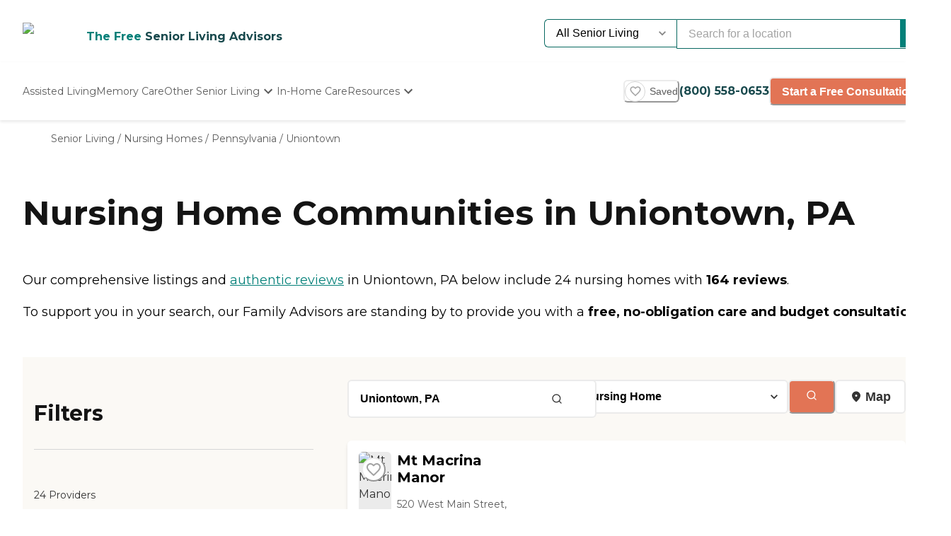

--- FILE ---
content_type: text/html; charset=utf-8
request_url: https://www.caring.com/senior-living/nursing-homes/pennsylvania/uniontown
body_size: 87614
content:
<!DOCTYPE html><html lang="en"><head><meta charSet="utf-8"/><link rel="shortcut icon" href="/caring_public/favicon.ico"/><link rel="alternate" href="/caring_public/geo-listings.rss.xml" type="application/rss+xml" title="City Listings RSS Feed"/><script type="application/ld+json">{"@context":"https://schema.org","@type":"Thing"}</script><script type="application/ld+json">{"@context":"https://schema.org","@type":"Thing"}</script><title>The 10 Best Nursing Homes in Uniontown, PA</title><meta name="robots" content="index,follow,max-snippet:-1,max-image-preview:large,max-video-preview:-1"/><meta name="description" content="164 authentic reviews of 24 nursing homes in Uniontown, PA. The average is 2.9. Read the reviews and learn about pricing and availability on Caring.com"/><meta name="twitter:card" content="summary_large_image"/><meta property="og:title" content="The 10 Best Nursing Homes in Uniontown, PA"/><meta property="og:description" content="164 authentic reviews of 24 nursing homes in Uniontown, PA. The average is 2.9. Read the reviews and learn about pricing and availability on Caring.com"/><meta property="og:url" content="https://www.caring.com/senior-living/nursing-homes/pennsylvania/uniontown"/><link rel="canonical" href="https://www.caring.com/senior-living/nursing-homes/pennsylvania/uniontown"/><meta name="viewport" content="width=device-width, initial-scale=1, viewport-fit=cover"/><meta name="keywords" content="nursing homes in uniontown, uniontown nursing homes, nursing homes, uniontown, reviews, ratings"/><script type="application/ld+json">{"@context":"https://schema.org","@type":"BreadcrumbList","itemListElement":[{"@type":"ListItem","position":1,"item":{"@id":"https://www.caring.com/senior-living","name":"Senior Living"}},{"@type":"ListItem","position":2,"item":{"@id":"https://www.caring.com/senior-living/nursing-homes","name":"Nursing Homes"}},{"@type":"ListItem","position":3,"item":{"@id":"https://www.caring.com/senior-living/nursing-homes/pennsylvania","name":"Pennsylvania"}},{"@type":"ListItem","position":4,"item":{"@id":"https://www.caring.com/senior-living/nursing-homes/pennsylvania/uniontown","name":"Uniontown"}}]}</script><script type="application/ld+json" id="jsonld-seo-carousel" data-testid="jsonld-seo-carousel">{"@context":"https://schema.org","@type":"ItemList","numberOfItems":24,"itemListElement":[{"@type":"ListItem","position":1,"url":"https://www.caring.com/senior-living/pennsylvania/uniontown/mt-macrina-manor-15401"},{"@type":"ListItem","position":2,"url":"https://www.caring.com/senior-living/pennsylvania/uniontown/cherry-tree-nursing-center-15401","image":{"@type":"ImageObject","name":"Cherry Tree Nursing Center","url":"https://d13iq96prksfh0.cloudfront.net/cdn/photos/303112"}},{"@type":"ListItem","position":3,"url":"https://www.caring.com/senior-living/pennsylvania/uniontown/laurel-ridge-center-15401","image":{"@type":"ImageObject","name":"Laurel Ridge Center","url":"https://d13iq96prksfh0.cloudfront.net/cdn/photos/301787"}},{"@type":"ListItem","position":4,"url":"https://www.caring.com/senior-living/pennsylvania/uniontown/golden-livingcenter-uniontown-15401"},{"@type":"ListItem","position":5,"url":"https://www.caring.com/senior-living/west-virginia/morgantown/madison-center-26508","image":{"@type":"ImageObject","name":"Madison Center","url":"https://d13iq96prksfh0.cloudfront.net/cdn/photos/130891"}},{"@type":"ListItem","position":6,"url":"https://www.caring.com/senior-living/pennsylvania/mount-pleasant/harmon-house-health-and-rehab-center"},{"@type":"ListItem","position":7,"url":"https://www.caring.com/senior-living/pennsylvania/mount-pleasant/frick-hospital-snu-15666"},{"@type":"ListItem","position":8,"url":"https://www.caring.com/senior-living/west-virginia/morgantown/sundale-nursing-home-26505","image":{"@type":"ImageObject","name":"Sundale Nursing Home","url":"https://d13iq96prksfh0.cloudfront.net/cdn/photos/301732"}},{"@type":"ListItem","position":9,"url":"https://www.caring.com/senior-living/pennsylvania/monongahela/mon-valley-care-center-monongahela"},{"@type":"ListItem","position":10,"url":"https://www.caring.com/senior-living/west-virginia/morgantown/stonerise-morgantown"},{"@type":"ListItem","position":11,"url":"https://www.caring.com/senior-living/west-virginia/morgantown/morgantown-health-and-rehabilitation-center"},{"@type":"ListItem","position":12,"url":"https://www.caring.com/senior-living/pennsylvania/waynesburg/wecare-at-waynesburg","image":{"@type":"ImageObject","name":"WeCare at Waynesburg","url":"https://d13iq96prksfh0.cloudfront.net/cdn/photos/282198"}},{"@type":"ListItem","position":13,"url":"https://www.caring.com/senior-living/pennsylvania/monongahela/havencrest-nursing-center-15063"},{"@type":"ListItem","position":14,"url":"https://www.caring.com/senior-living/west-virginia/morgantown/encompass-health-rehabilitation-hospital-of-morgantown"},{"@type":"ListItem","position":15,"url":"https://www.caring.com/senior-living/pennsylvania/greensburg/westmoreland-manor-15601","image":{"@type":"ImageObject","name":"Westmoreland Manor","url":"https://d13iq96prksfh0.cloudfront.net/cdn/photos/304060"}},{"@type":"ListItem","position":16,"url":"https://www.caring.com/senior-living/pennsylvania/greensburg/hempfield-manor-15601","image":{"@type":"ImageObject","name":"Hempfield Manor","url":"https://d13iq96prksfh0.cloudfront.net/cdn/photos/300909"}},{"@type":"ListItem","position":17,"url":"https://www.caring.com/senior-living/pennsylvania/irwin/transitions-healthcare-north-huntingdon-15642"},{"@type":"ListItem","position":18,"url":"https://www.caring.com/senior-living/pennsylvania/greensburg/rehab-and-nursing-ctr-greater-pittsburg-15601","image":{"@type":"ImageObject","name":"Rehab & Nursing Ctr Greater Pittsburg","url":"https://d13iq96prksfh0.cloudfront.net/cdn/photos/258761"}},{"@type":"ListItem","position":19,"url":"https://www.caring.com/senior-living/pennsylvania/greensburg/westmoreland-skilled-care-ctr-15601"},{"@type":"ListItem","position":20,"url":"https://www.caring.com/senior-living/pennsylvania/irwin/the-grove-at-irwin-15642"}],"name":"List of 24 Nursing Homes near Uniontown, PA"}</script><meta name="next-head-count" content="17"/><link rel="preload" href="/_next/static/media/904be59b21bd51cb-s.p.woff2" as="font" type="font/woff2" crossorigin="anonymous" data-next-font="size-adjust"/><link rel="preload" href="/_next/static/media/c9e6921c7fc300d8-s.p.woff2" as="font" type="font/woff2" crossorigin="anonymous" data-next-font="size-adjust"/><link rel="preload" href="/_next/static/css/7c810d7ee910e4ed.css" as="style"/><link rel="stylesheet" href="/_next/static/css/7c810d7ee910e4ed.css" data-n-g=""/><link rel="preload" href="/_next/static/css/7f47b9549bf34fb2.css" as="style"/><link rel="stylesheet" href="/_next/static/css/7f47b9549bf34fb2.css" data-n-p=""/><link rel="preload" href="/_next/static/css/6a911f8aa4e58883.css" as="style"/><link rel="stylesheet" href="/_next/static/css/6a911f8aa4e58883.css"/><link rel="preload" href="/_next/static/css/36a10162dfab2411.css" as="style"/><link rel="stylesheet" href="/_next/static/css/36a10162dfab2411.css"/><link rel="preload" href="/_next/static/css/2b819ab77e803dfe.css" as="style"/><link rel="stylesheet" href="/_next/static/css/2b819ab77e803dfe.css"/><link rel="preload" href="/_next/static/css/4f4f058869ac026e.css" as="style"/><link rel="stylesheet" href="/_next/static/css/4f4f058869ac026e.css"/><noscript data-n-css=""></noscript><script defer="" nomodule="" src="/_next/static/chunks/polyfills-42372ed130431b0a.js"></script><script defer="" src="/_next/static/chunks/3820.12efc8b27e408bf7.js"></script><script defer="" src="/_next/static/chunks/459.cdac396b17948448.js"></script><script defer="" src="/_next/static/chunks/3057.cf0e5a7928ce4809.js"></script><script defer="" src="/_next/static/chunks/7221.95ecd64641b41916.js"></script><script defer="" src="/_next/static/chunks/8343.24e93a58f4502616.js"></script><script defer="" src="/_next/static/chunks/5899.9ca5b50b4e764529.js"></script><script defer="" src="/_next/static/chunks/2391.f0101c2b8ee8a682.js"></script><script defer="" src="/_next/static/chunks/2336.25dc45569b8e2934.js"></script><script defer="" src="/_next/static/chunks/8829.63f725a05893b4a9.js"></script><script defer="" src="/_next/static/chunks/8802-e53b003b24cc8fe6.js"></script><script defer="" src="/_next/static/chunks/1322.4e4da48c20c12ffa.js"></script><script defer="" src="/_next/static/chunks/5653.70775fca4272a5bf.js"></script><script defer="" src="/_next/static/chunks/1151.df1d4bc87f909a35.js"></script><script defer="" src="/_next/static/chunks/7580.ab425338c6510f4f.js"></script><script defer="" src="/_next/static/chunks/1260.cc264f6f60cde2d9.js"></script><script defer="" src="/_next/static/chunks/9075.cad2e2fb08210c3d.js"></script><script defer="" src="/_next/static/chunks/7489.552b81c7b323ac22.js"></script><script defer="" src="/_next/static/chunks/6788.a862e1e8502f757b.js"></script><script defer="" src="/_next/static/chunks/3609.c31dfc8233adc93e.js"></script><script defer="" src="/_next/static/chunks/2933.1dd965b2f71c3532.js"></script><script defer="" src="/_next/static/chunks/3252.4c22f99c903f63a1.js"></script><script defer="" src="/_next/static/chunks/3141.5ac35d0f1f2e5b56.js"></script><script defer="" src="/_next/static/chunks/8683.b1c5a17ed88b7536.js"></script><script defer="" src="/_next/static/chunks/5633.7451c880bd4b4a71.js"></script><script defer="" src="/_next/static/chunks/2529.0951f4dad759a973.js"></script><script defer="" src="/_next/static/chunks/9256.05f549f0249dfc51.js"></script><script defer="" src="/_next/static/chunks/5486.920c350426a58713.js"></script><script defer="" src="/_next/static/chunks/5704.29effd98ba52b4f7.js"></script><script defer="" src="/_next/static/chunks/3566.edd765e736d235c6.js"></script><script src="/_next/static/chunks/webpack-b8620d64bb3d92eb.js" defer=""></script><script src="/_next/static/chunks/framework-dcaed76b676e6e6a.js" defer=""></script><script src="/_next/static/chunks/main-96ab9144bcbc7a8e.js" defer=""></script><script src="/_next/static/chunks/pages/_app-e2518e423b3bbdac.js" defer=""></script><script src="/_next/static/chunks/545f34e4-9b46da0effef6e8e.js" defer=""></script><script src="/_next/static/chunks/a3ff1dbb-fa8362b6fadde22f.js" defer=""></script><script src="/_next/static/chunks/d0c16330-35f03dce531a4e84.js" defer=""></script><script src="/_next/static/chunks/252f366e-a8ef70a2986572a7.js" defer=""></script><script src="/_next/static/chunks/0c428ae2-4a15ce589890caed.js" defer=""></script><script src="/_next/static/chunks/78e521c3-037d8296da22be89.js" defer=""></script><script src="/_next/static/chunks/1bfc9850-d3c66cb80bdcaac3.js" defer=""></script><script src="/_next/static/chunks/ae51ba48-42116431de5a79b9.js" defer=""></script><script src="/_next/static/chunks/95b64a6e-dedec41ad203dcd1.js" defer=""></script><script src="/_next/static/chunks/1461-2e147742e850e145.js" defer=""></script><script src="/_next/static/chunks/6953-778abb4908b1d7b4.js" defer=""></script><script src="/_next/static/chunks/3227-852e7ca8d761c033.js" defer=""></script><script src="/_next/static/chunks/3221-b89db35ddc97cabe.js" defer=""></script><script src="/_next/static/chunks/3440-a7a4100d19260acb.js" defer=""></script><script src="/_next/static/chunks/4836-e39bf004c4b2cf85.js" defer=""></script><script src="/_next/static/chunks/4149-d44353b7f8f4ea79.js" defer=""></script><script src="/_next/static/chunks/226-7d38b2bc467aca7f.js" defer=""></script><script src="/_next/static/chunks/9064-ccdd1b970bcc164e.js" defer=""></script><script src="/_next/static/chunks/6051-6907e54fef49c151.js" defer=""></script><script src="/_next/static/chunks/4900-e8164f859519ecb7.js" defer=""></script><script src="/_next/static/chunks/1803-f623a32a2fe39cf7.js" defer=""></script><script src="/_next/static/chunks/6184-d7d30185e3e2ce1a.js" defer=""></script><script src="/_next/static/chunks/5705-a9c070b43f144e5a.js" defer=""></script><script src="/_next/static/chunks/5990-96f631e450767458.js" defer=""></script><script src="/_next/static/chunks/1323-8bec081b9d36ceaf.js" defer=""></script><script src="/_next/static/chunks/5079-a0811388cde3b928.js" defer=""></script><script src="/_next/static/chunks/4490-9ee925e59c4cf21f.js" defer=""></script><script src="/_next/static/chunks/4545-89368b1be6b92fdd.js" defer=""></script><script src="/_next/static/chunks/7160-981c37d670d2eace.js" defer=""></script><script src="/_next/static/chunks/4461-843d7405b37fda19.js" defer=""></script><script src="/_next/static/chunks/7892-9bc7abc67654c2a5.js" defer=""></script><script src="/_next/static/chunks/735-7aa3154a1387130f.js" defer=""></script><script src="/_next/static/chunks/8039-09ed854e5e811197.js" defer=""></script><script src="/_next/static/chunks/4987-5d24cc634554aa61.js" defer=""></script><script src="/_next/static/chunks/pages/senior-living/%5BcareTypeOrState%5D/%5BstateOrCountyOrCity%5D/%5BcountyOrCityOrProvider%5D-b17c46c591f98add.js" defer=""></script><script src="/_next/static/hcQFHHSjDVJpmGWn0VWJk/_buildManifest.js" defer=""></script><script src="/_next/static/hcQFHHSjDVJpmGWn0VWJk/_ssgManifest.js" defer=""></script><style id="__jsx-3086177001">:root{--font-montserrat:'__Montserrat_667262', '__Montserrat_Fallback_667262'}</style></head><body><div id="__next"><style data-emotion="css-global 1npmiob">:host,:root,[data-theme]{--chakra-ring-inset:var(--chakra-empty,/*!*/ /*!*/);--chakra-ring-offset-width:0px;--chakra-ring-offset-color:#fff;--chakra-ring-color:rgba(66, 153, 225, 0.6);--chakra-ring-offset-shadow:0 0 #0000;--chakra-ring-shadow:0 0 #0000;--chakra-space-x-reverse:0;--chakra-space-y-reverse:0;--chakra-colors-transparent:transparent;--chakra-colors-current:currentColor;--chakra-colors-black-500:#333333;--chakra-colors-black-600:#0F3233;--chakra-colors-black-700:#0F3233B2;--chakra-colors-white-50:#F0F0F055;--chakra-colors-white-100:#FFFFFFCC;--chakra-colors-whiteAlpha-50:rgba(255, 255, 255, 0.04);--chakra-colors-whiteAlpha-100:rgba(255, 255, 255, 0.06);--chakra-colors-whiteAlpha-200:rgba(255, 255, 255, 0.08);--chakra-colors-whiteAlpha-300:rgba(255, 255, 255, 0.16);--chakra-colors-whiteAlpha-400:rgba(255, 255, 255, 0.24);--chakra-colors-whiteAlpha-500:rgba(255, 255, 255, 0.36);--chakra-colors-whiteAlpha-600:rgba(255, 255, 255, 0.48);--chakra-colors-whiteAlpha-700:rgba(255, 255, 255, 0.64);--chakra-colors-whiteAlpha-800:rgba(255, 255, 255, 0.80);--chakra-colors-whiteAlpha-900:rgba(255, 255, 255, 0.92);--chakra-colors-blackAlpha-50:rgba(0, 0, 0, 0.04);--chakra-colors-blackAlpha-100:rgba(0, 0, 0, 0.06);--chakra-colors-blackAlpha-200:rgba(0, 0, 0, 0.08);--chakra-colors-blackAlpha-300:rgba(0, 0, 0, 0.16);--chakra-colors-blackAlpha-400:rgba(0, 0, 0, 0.24);--chakra-colors-blackAlpha-500:rgba(0, 0, 0, 0.36);--chakra-colors-blackAlpha-600:rgba(0, 0, 0, 0.48);--chakra-colors-blackAlpha-700:rgba(0, 0, 0, 0.64);--chakra-colors-blackAlpha-800:rgba(0, 0, 0, 0.80);--chakra-colors-blackAlpha-900:rgba(0, 0, 0, 0.92);--chakra-colors-gray-50:#F5F5F5;--chakra-colors-gray-100:#F0F0F0;--chakra-colors-gray-200:#EBEBEB;--chakra-colors-gray-300:#D6D6D6;--chakra-colors-gray-400:#C2C2C2;--chakra-colors-gray-500:#A3A3A3;--chakra-colors-gray-600:#858585;--chakra-colors-gray-700:#5C5C5C;--chakra-colors-gray-800:#333333;--chakra-colors-gray-900:#141414;--chakra-colors-red-50:#FFE8E0;--chakra-colors-red-100:#FFBFB1;--chakra-colors-red-200:#FF917F;--chakra-colors-red-300:#FF604D;--chakra-colors-red-400:#FE431B;--chakra-colors-red-500:#E53A01;--chakra-colors-red-600:#B33700;--chakra-colors-red-700:#812F00;--chakra-colors-red-800:#4F1F00;--chakra-colors-red-900:#200D00;--chakra-colors-orange-50:#FFFAF0;--chakra-colors-orange-100:#FEEBCB;--chakra-colors-orange-200:#FBD38D;--chakra-colors-orange-300:#F6AD55;--chakra-colors-orange-400:#ED8936;--chakra-colors-orange-500:#DD6B20;--chakra-colors-orange-600:#C05621;--chakra-colors-orange-700:#9C4221;--chakra-colors-orange-800:#7B341E;--chakra-colors-orange-900:#652B19;--chakra-colors-yellow-50:#F5F3EF;--chakra-colors-yellow-100:#E4DDD3;--chakra-colors-yellow-200:#D3C6B6;--chakra-colors-yellow-300:#C1B09A;--chakra-colors-yellow-400:#B09A7D;--chakra-colors-yellow-500:#9E8461;--chakra-colors-yellow-600:#7F6A4D;--chakra-colors-yellow-700:#5F4F3A;--chakra-colors-yellow-800:#3F3527;--chakra-colors-yellow-900:#201A13;--chakra-colors-green-50:#F0FFF4;--chakra-colors-green-100:#C6F6D5;--chakra-colors-green-200:#9AE6B4;--chakra-colors-green-300:#68D391;--chakra-colors-green-400:#48BB78;--chakra-colors-green-500:#38A169;--chakra-colors-green-600:#25855A;--chakra-colors-green-700:#276749;--chakra-colors-green-800:#22543D;--chakra-colors-green-900:#1C4532;--chakra-colors-teal-50:#F0F3F4;--chakra-colors-teal-100:#D5DCE2;--chakra-colors-teal-200:#BAC6CF;--chakra-colors-teal-300:#9FAFBC;--chakra-colors-teal-400:#8499A9;--chakra-colors-teal-500:#698296;--chakra-colors-teal-600:#546878;--chakra-colors-teal-700:#3F4E5A;--chakra-colors-teal-800:#2A343C;--chakra-colors-teal-900:#151A1E;--chakra-colors-blue-50:#EBF8FF;--chakra-colors-blue-100:#BEE3F8;--chakra-colors-blue-200:#90CDF4;--chakra-colors-blue-300:#63B3ED;--chakra-colors-blue-400:#4299E1;--chakra-colors-blue-500:#3182CE;--chakra-colors-blue-600:#2B6CB0;--chakra-colors-blue-700:#2C5282;--chakra-colors-blue-800:#2A4365;--chakra-colors-blue-900:#1A365D;--chakra-colors-cyan-50:#EDFDFD;--chakra-colors-cyan-100:#C4F1F9;--chakra-colors-cyan-200:#9DECF9;--chakra-colors-cyan-300:#76E4F7;--chakra-colors-cyan-400:#0BC5EA;--chakra-colors-cyan-500:#00B5D8;--chakra-colors-cyan-600:#00A3C4;--chakra-colors-cyan-700:#0987A0;--chakra-colors-cyan-800:#086F83;--chakra-colors-cyan-900:#065666;--chakra-colors-purple-50:#EEF3F6;--chakra-colors-purple-100:#D0DDE7;--chakra-colors-purple-200:#B2C8D7;--chakra-colors-purple-300:#94B2C7;--chakra-colors-purple-400:#769DB7;--chakra-colors-purple-500:#5887A8;--chakra-colors-purple-600:#466C86;--chakra-colors-purple-700:#355165;--chakra-colors-purple-800:#233643;--chakra-colors-purple-900:#121B22;--chakra-colors-pink-50:#FFF5F7;--chakra-colors-pink-100:#FED7E2;--chakra-colors-pink-200:#FBB6CE;--chakra-colors-pink-300:#F687B3;--chakra-colors-pink-400:#ED64A6;--chakra-colors-pink-500:#D53F8C;--chakra-colors-pink-600:#B83280;--chakra-colors-pink-700:#97266D;--chakra-colors-pink-800:#702459;--chakra-colors-pink-900:#521B41;--chakra-colors-linkedin-50:#E8F4F9;--chakra-colors-linkedin-100:#CFEDFB;--chakra-colors-linkedin-200:#9BDAF3;--chakra-colors-linkedin-300:#68C7EC;--chakra-colors-linkedin-400:#34B3E4;--chakra-colors-linkedin-500:#00A0DC;--chakra-colors-linkedin-600:#008CC9;--chakra-colors-linkedin-700:#0077B5;--chakra-colors-linkedin-800:#005E93;--chakra-colors-linkedin-900:#004471;--chakra-colors-facebook-50:#E8F4F9;--chakra-colors-facebook-100:#D9DEE9;--chakra-colors-facebook-200:#B7C2DA;--chakra-colors-facebook-300:#6482C0;--chakra-colors-facebook-400:#4267B2;--chakra-colors-facebook-500:#385898;--chakra-colors-facebook-600:#314E89;--chakra-colors-facebook-700:#29487D;--chakra-colors-facebook-800:#223B67;--chakra-colors-facebook-900:#1E355B;--chakra-colors-messenger-50:#D0E6FF;--chakra-colors-messenger-100:#B9DAFF;--chakra-colors-messenger-200:#A2CDFF;--chakra-colors-messenger-300:#7AB8FF;--chakra-colors-messenger-400:#2E90FF;--chakra-colors-messenger-500:#0078FF;--chakra-colors-messenger-600:#0063D1;--chakra-colors-messenger-700:#0052AC;--chakra-colors-messenger-800:#003C7E;--chakra-colors-messenger-900:#002C5C;--chakra-colors-whatsapp-50:#dffeec;--chakra-colors-whatsapp-100:#b9f5d0;--chakra-colors-whatsapp-200:#90edb3;--chakra-colors-whatsapp-300:#65e495;--chakra-colors-whatsapp-400:#3cdd78;--chakra-colors-whatsapp-500:#22c35e;--chakra-colors-whatsapp-600:#179848;--chakra-colors-whatsapp-700:#0c6c33;--chakra-colors-whatsapp-800:#01421c;--chakra-colors-whatsapp-900:#001803;--chakra-colors-twitter-50:#E5F4FD;--chakra-colors-twitter-100:#C8E9FB;--chakra-colors-twitter-200:#A8DCFA;--chakra-colors-twitter-300:#83CDF7;--chakra-colors-twitter-400:#57BBF5;--chakra-colors-twitter-500:#1DA1F2;--chakra-colors-twitter-600:#1A94DA;--chakra-colors-twitter-700:#1681BF;--chakra-colors-twitter-800:#136B9E;--chakra-colors-twitter-900:#0D4D71;--chakra-colors-telegram-50:#E3F2F9;--chakra-colors-telegram-100:#C5E4F3;--chakra-colors-telegram-200:#A2D4EC;--chakra-colors-telegram-300:#7AC1E4;--chakra-colors-telegram-400:#47A9DA;--chakra-colors-telegram-500:#0088CC;--chakra-colors-telegram-600:#007AB8;--chakra-colors-telegram-700:#006BA1;--chakra-colors-telegram-800:#005885;--chakra-colors-telegram-900:#003F5E;--chakra-colors-caringGray-100:#F0F0F0;--chakra-colors-caringGray-200:#EBEBEB;--chakra-colors-caringTeal-500:#086961;--chakra-colors-primary-50:#e8f1eb;--chakra-colors-primary-100:#e2f2e7;--chakra-colors-primary-200:#d5ecdc;--chakra-colors-primary-300:#abd7c8;--chakra-colors-primary-400:#6db7ab;--chakra-colors-primary-500:#2a948b;--chakra-colors-primary-600:#048079;--chakra-colors-primary-700:#086961;--chakra-colors-primary-800:#18494d;--chakra-colors-primary-900:#0f3233;--chakra-colors-secondary-50:#faf5f4;--chakra-colors-secondary-100:#f8edea;--chakra-colors-secondary-200:#f2ded9;--chakra-colors-secondary-300:#f0cbc0;--chakra-colors-secondary-400:#e27455;--chakra-colors-secondary-500:#e27455;--chakra-colors-secondary-600:#cb684d;--chakra-colors-secondary-700:#9e513b;--chakra-colors-secondary-800:#713a2b;--chakra-colors-secondary-900:#5a2e22;--chakra-colors-tertiary-50:#fff9e8;--chakra-colors-tertiary-100:#fdf5d8;--chakra-colors-tertiary-200:#faefc5;--chakra-colors-tertiary-300:#f6e49d;--chakra-colors-tertiary-400:#f4d977;--chakra-colors-tertiary-500:#f9cd6c;--chakra-colors-tertiary-600:#febe14;--chakra-colors-tertiary-700:#e5ab12;--chakra-colors-tertiary-800:#cb9810;--chakra-colors-tertiary-900:#b2850e;--chakra-colors-accent-50:#e6f9f8;--chakra-colors-accent-100:#b4edea;--chakra-colors-accent-200:#9be7e3;--chakra-colors-accent-300:#6adad4;--chakra-colors-accent-400:#38cec6;--chakra-colors-accent-500:#06c2b8;--chakra-colors-accent-600:#059b93;--chakra-colors-accent-700:#048881;--chakra-colors-accent-800:#03615c;--chakra-colors-accent-900:#023a37;--chakra-colors-background-50:#FBF9F5;--chakra-colors-background-100:#F6F3E8;--chakra-colors-background-200:#EFEBD9;--chakra-colors-background-300:#EADDB5;--chakra-colors-background-400:#D7C79A;--chakra-colors-background-500:#C1AE7E;--chakra-colors-background-600:#A89261;--chakra-colors-background-700:#86754E;--chakra-colors-background-800:#544931;--chakra-colors-background-900:#322C1D;--chakra-colors-success-50:#e6f8ef;--chakra-colors-success-100:#cef1e0;--chakra-colors-success-200:#9ce2c1;--chakra-colors-success-300:#68d391;--chakra-colors-success-400:#39c582;--chakra-colors-success-500:#08b763;--chakra-colors-success-600:#06924f;--chakra-colors-success-700:#056e3b;--chakra-colors-success-800:#034928;--chakra-colors-success-900:#022514;--chakra-colors-error-50:#ffe8e0;--chakra-colors-error-100:#ffbfb1;--chakra-colors-error-200:#ff917f;--chakra-colors-error-300:#f7604d;--chakra-colors-error-400:#fe431b;--chakra-colors-error-500:#e53a01;--chakra-colors-error-600:#b33700;--chakra-colors-error-700:#812f00;--chakra-colors-error-800:#4f1f00;--chakra-colors-error-900:#200d00;--chakra-colors-info-50:#e8f4fb;--chakra-colors-info-100:#d2e8f6;--chakra-colors-info-200:#a4d2ed;--chakra-colors-info-300:#77bbe5;--chakra-colors-info-400:#49a5dc;--chakra-colors-info-500:#1c8ed3;--chakra-colors-info-600:#1672a9;--chakra-colors-info-700:#11557f;--chakra-colors-info-800:#0b3954;--chakra-colors-info-900:#061c2a;--chakra-colors-graphic-50:#fbf9f5;--chakra-colors-graphic-100:#f6f3e8;--chakra-colors-graphic-200:#efebd9;--chakra-colors-graphic-300:#eaddb5;--chakra-colors-graphic-400:#d7c79a;--chakra-colors-graphic-500:#c1ae7e;--chakra-colors-graphic-600:#a89261;--chakra-colors-graphic-700:#86754e;--chakra-colors-graphic-800:#544931;--chakra-colors-graphic-900:#322c1d;--chakra-colors-link-50:#048079;--chakra-colors-link-100:#048079;--chakra-colors-link-200:#048079;--chakra-colors-link-300:#048079;--chakra-colors-link-400:#048079;--chakra-colors-link-500:#048079;--chakra-colors-link-600:#048079;--chakra-colors-link-700:#048079;--chakra-colors-link-800:#048079;--chakra-colors-link-900:#048079;--chakra-borders-none:0;--chakra-borders-1px:1px solid;--chakra-borders-2px:2px solid;--chakra-borders-4px:4px solid;--chakra-borders-8px:8px solid;--chakra-fonts-heading:var(--font-montserrat);--chakra-fonts-body:var(--font-montserrat);--chakra-fonts-mono:SFMono-Regular,Menlo,Monaco,Consolas,"Liberation Mono","Courier New",monospace;--chakra-fontSizes-3xs:0.45rem;--chakra-fontSizes-2xs:0.625rem;--chakra-fontSizes-xs:0.75rem;--chakra-fontSizes-sm:0.875rem;--chakra-fontSizes-md:1rem;--chakra-fontSizes-lg:1.125rem;--chakra-fontSizes-xl:1.25rem;--chakra-fontSizes-2xl:1.5rem;--chakra-fontSizes-3xl:1.875rem;--chakra-fontSizes-4xl:2.25rem;--chakra-fontSizes-5xl:3rem;--chakra-fontSizes-6xl:3.75rem;--chakra-fontSizes-7xl:4.5rem;--chakra-fontSizes-8xl:6rem;--chakra-fontSizes-9xl:8rem;--chakra-fontWeights-hairline:100;--chakra-fontWeights-thin:200;--chakra-fontWeights-light:300;--chakra-fontWeights-normal:400;--chakra-fontWeights-medium:500;--chakra-fontWeights-semibold:600;--chakra-fontWeights-bold:700;--chakra-fontWeights-extrabold:800;--chakra-fontWeights-black:900;--chakra-letterSpacings-tighter:-0.05em;--chakra-letterSpacings-tight:-0.025em;--chakra-letterSpacings-normal:0;--chakra-letterSpacings-wide:0.025em;--chakra-letterSpacings-wider:0.05em;--chakra-letterSpacings-widest:0.1em;--chakra-lineHeights-3:.75rem;--chakra-lineHeights-4:1rem;--chakra-lineHeights-5:1.25rem;--chakra-lineHeights-6:1.5rem;--chakra-lineHeights-7:1.75rem;--chakra-lineHeights-8:2rem;--chakra-lineHeights-9:2.25rem;--chakra-lineHeights-10:2.5rem;--chakra-lineHeights-normal:normal;--chakra-lineHeights-none:1;--chakra-lineHeights-shorter:1.25;--chakra-lineHeights-short:1.375;--chakra-lineHeights-base:1.5;--chakra-lineHeights-tall:1.625;--chakra-lineHeights-taller:2;--chakra-radii-none:0;--chakra-radii-sm:0.125rem;--chakra-radii-base:0.25rem;--chakra-radii-md:0.375rem;--chakra-radii-lg:0.5rem;--chakra-radii-xl:0.75rem;--chakra-radii-2xl:1rem;--chakra-radii-3xl:1.5rem;--chakra-radii-full:9999px;--chakra-space-1:0.25rem;--chakra-space-2:0.5rem;--chakra-space-3:0.75rem;--chakra-space-4:1rem;--chakra-space-5:1.25rem;--chakra-space-6:1.5rem;--chakra-space-7:1.75rem;--chakra-space-8:2rem;--chakra-space-9:2.25rem;--chakra-space-10:2.5rem;--chakra-space-12:3rem;--chakra-space-14:3.5rem;--chakra-space-16:4rem;--chakra-space-20:5rem;--chakra-space-24:6rem;--chakra-space-28:7rem;--chakra-space-32:8rem;--chakra-space-36:9rem;--chakra-space-40:10rem;--chakra-space-44:11rem;--chakra-space-48:12rem;--chakra-space-52:13rem;--chakra-space-56:14rem;--chakra-space-60:15rem;--chakra-space-64:16rem;--chakra-space-72:18rem;--chakra-space-80:20rem;--chakra-space-96:24rem;--chakra-space-px:1px;--chakra-space-0-5:0.125rem;--chakra-space-1-5:0.375rem;--chakra-space-2-5:0.625rem;--chakra-space-3-5:0.875rem;--chakra-shadows-xs:0 0 0 1px rgba(0, 0, 0, 0.05);--chakra-shadows-sm:0 1px 2px 0 rgba(0, 0, 0, 0.05);--chakra-shadows-base:0 1px 3px 0 rgba(0, 0, 0, 0.1),0 1px 2px 0 rgba(0, 0, 0, 0.06);--chakra-shadows-md:0 4px 6px -1px rgba(0, 0, 0, 0.1),0 2px 4px -1px rgba(0, 0, 0, 0.06);--chakra-shadows-lg:0 10px 15px -3px rgba(0, 0, 0, 0.1),0 4px 6px -2px rgba(0, 0, 0, 0.05);--chakra-shadows-xl:0 20px 25px -5px rgba(0, 0, 0, 0.1),0 10px 10px -5px rgba(0, 0, 0, 0.04);--chakra-shadows-2xl:0 25px 50px -12px rgba(0, 0, 0, 0.25);--chakra-shadows-outline:0 0 0 3px rgba(66, 153, 225, 0.6);--chakra-shadows-inner:inset 0 2px 4px 0 rgba(0,0,0,0.06);--chakra-shadows-none:none;--chakra-shadows-dark-lg:rgba(0, 0, 0, 0.1) 0px 0px 0px 1px,rgba(0, 0, 0, 0.2) 0px 5px 10px,rgba(0, 0, 0, 0.4) 0px 15px 40px;--chakra-sizes-1:0.25rem;--chakra-sizes-2:0.5rem;--chakra-sizes-3:0.75rem;--chakra-sizes-4:1rem;--chakra-sizes-5:1.25rem;--chakra-sizes-6:1.5rem;--chakra-sizes-7:1.75rem;--chakra-sizes-8:2rem;--chakra-sizes-9:2.25rem;--chakra-sizes-10:2.5rem;--chakra-sizes-12:3rem;--chakra-sizes-14:3.5rem;--chakra-sizes-16:4rem;--chakra-sizes-20:5rem;--chakra-sizes-24:6rem;--chakra-sizes-28:7rem;--chakra-sizes-32:8rem;--chakra-sizes-36:9rem;--chakra-sizes-40:10rem;--chakra-sizes-44:11rem;--chakra-sizes-48:12rem;--chakra-sizes-52:13rem;--chakra-sizes-56:14rem;--chakra-sizes-60:15rem;--chakra-sizes-64:16rem;--chakra-sizes-72:18rem;--chakra-sizes-80:20rem;--chakra-sizes-96:24rem;--chakra-sizes-px:1px;--chakra-sizes-0-5:0.125rem;--chakra-sizes-1-5:0.375rem;--chakra-sizes-2-5:0.625rem;--chakra-sizes-3-5:0.875rem;--chakra-sizes-max:max-content;--chakra-sizes-min:min-content;--chakra-sizes-full:100%;--chakra-sizes-3xs:14rem;--chakra-sizes-2xs:16rem;--chakra-sizes-xs:20rem;--chakra-sizes-sm:24rem;--chakra-sizes-md:28rem;--chakra-sizes-lg:32rem;--chakra-sizes-xl:36rem;--chakra-sizes-2xl:42rem;--chakra-sizes-3xl:48rem;--chakra-sizes-4xl:56rem;--chakra-sizes-5xl:64rem;--chakra-sizes-6xl:72rem;--chakra-sizes-7xl:80rem;--chakra-sizes-8xl:90rem;--chakra-sizes-prose:60ch;--chakra-sizes-container-sm:640px;--chakra-sizes-container-md:768px;--chakra-sizes-container-lg:1024px;--chakra-sizes-container-xl:1280px;--chakra-zIndices-hide:-1;--chakra-zIndices-auto:auto;--chakra-zIndices-base:0;--chakra-zIndices-docked:10;--chakra-zIndices-dropdown:1000;--chakra-zIndices-sticky:1100;--chakra-zIndices-banner:1200;--chakra-zIndices-overlay:1300;--chakra-zIndices-modal:1400;--chakra-zIndices-popover:1500;--chakra-zIndices-skipLink:1600;--chakra-zIndices-toast:1700;--chakra-zIndices-tooltip:1800;--chakra-transition-property-common:background-color,border-color,color,fill,stroke,opacity,box-shadow,transform;--chakra-transition-property-colors:background-color,border-color,color,fill,stroke;--chakra-transition-property-dimensions:width,height;--chakra-transition-property-position:left,right,top,bottom;--chakra-transition-property-background:background-color,background-image,background-position;--chakra-transition-easing-ease-in:cubic-bezier(0.4, 0, 1, 1);--chakra-transition-easing-ease-out:cubic-bezier(0, 0, 0.2, 1);--chakra-transition-easing-ease-in-out:cubic-bezier(0.4, 0, 0.2, 1);--chakra-transition-duration-ultra-fast:50ms;--chakra-transition-duration-faster:100ms;--chakra-transition-duration-fast:150ms;--chakra-transition-duration-normal:200ms;--chakra-transition-duration-slow:300ms;--chakra-transition-duration-slower:400ms;--chakra-transition-duration-ultra-slow:500ms;--chakra-blur-none:0;--chakra-blur-sm:4px;--chakra-blur-base:8px;--chakra-blur-md:12px;--chakra-blur-lg:16px;--chakra-blur-xl:24px;--chakra-blur-2xl:40px;--chakra-blur-3xl:64px;--chakra-breakpoints-base:0em;--chakra-breakpoints-sm:30em;--chakra-breakpoints-md:48em;--chakra-breakpoints-lg:62em;--chakra-breakpoints-xl:80em;--chakra-breakpoints-2xl:96em;--chakra-breakpoints-3xl:100em;}.chakra-ui-light :host:not([data-theme]),.chakra-ui-light :root:not([data-theme]),.chakra-ui-light [data-theme]:not([data-theme]),[data-theme=light] :host:not([data-theme]),[data-theme=light] :root:not([data-theme]),[data-theme=light] [data-theme]:not([data-theme]),:host[data-theme=light],:root[data-theme=light],[data-theme][data-theme=light]{--chakra-colors-chakra-body-text:var(--chakra-colors-gray-800);--chakra-colors-chakra-body-bg:white;--chakra-colors-chakra-border-color:var(--chakra-colors-gray-200);--chakra-colors-chakra-inverse-text:white;--chakra-colors-chakra-subtle-bg:var(--chakra-colors-gray-100);--chakra-colors-chakra-subtle-text:var(--chakra-colors-gray-600);--chakra-colors-chakra-placeholder-color:var(--chakra-colors-gray-500);}.chakra-ui-dark :host:not([data-theme]),.chakra-ui-dark :root:not([data-theme]),.chakra-ui-dark [data-theme]:not([data-theme]),[data-theme=dark] :host:not([data-theme]),[data-theme=dark] :root:not([data-theme]),[data-theme=dark] [data-theme]:not([data-theme]),:host[data-theme=dark],:root[data-theme=dark],[data-theme][data-theme=dark]{--chakra-colors-chakra-body-text:var(--chakra-colors-whiteAlpha-900);--chakra-colors-chakra-body-bg:var(--chakra-colors-gray-800);--chakra-colors-chakra-border-color:var(--chakra-colors-whiteAlpha-300);--chakra-colors-chakra-inverse-text:var(--chakra-colors-gray-800);--chakra-colors-chakra-subtle-bg:var(--chakra-colors-gray-700);--chakra-colors-chakra-subtle-text:var(--chakra-colors-gray-400);--chakra-colors-chakra-placeholder-color:var(--chakra-colors-whiteAlpha-400);}</style><style data-emotion="css-global fubdgu">html{line-height:1.5;-webkit-text-size-adjust:100%;font-family:system-ui,sans-serif;-webkit-font-smoothing:antialiased;text-rendering:optimizeLegibility;-moz-osx-font-smoothing:grayscale;touch-action:manipulation;}body{position:relative;min-height:100%;margin:0;font-feature-settings:"kern";}:where(*, *::before, *::after){border-width:0;border-style:solid;box-sizing:border-box;word-wrap:break-word;}main{display:block;}hr{border-top-width:1px;box-sizing:content-box;height:0;overflow:visible;}:where(pre, code, kbd,samp){font-family:SFMono-Regular,Menlo,Monaco,Consolas,monospace;font-size:1em;}a{background-color:transparent;color:inherit;-webkit-text-decoration:inherit;text-decoration:inherit;}abbr[title]{border-bottom:none;-webkit-text-decoration:underline;text-decoration:underline;-webkit-text-decoration:underline dotted;-webkit-text-decoration:underline dotted;text-decoration:underline dotted;}:where(b, strong){font-weight:bold;}small{font-size:80%;}:where(sub,sup){font-size:75%;line-height:0;position:relative;vertical-align:baseline;}sub{bottom:-0.25em;}sup{top:-0.5em;}img{border-style:none;}:where(button, input, optgroup, select, textarea){font-family:inherit;font-size:100%;line-height:1.15;margin:0;}:where(button, input){overflow:visible;}:where(button, select){text-transform:none;}:where(
          button::-moz-focus-inner,
          [type="button"]::-moz-focus-inner,
          [type="reset"]::-moz-focus-inner,
          [type="submit"]::-moz-focus-inner
        ){border-style:none;padding:0;}fieldset{padding:0.35em 0.75em 0.625em;}legend{box-sizing:border-box;color:inherit;display:table;max-width:100%;padding:0;white-space:normal;}progress{vertical-align:baseline;}textarea{overflow:auto;}:where([type="checkbox"], [type="radio"]){box-sizing:border-box;padding:0;}input[type="number"]::-webkit-inner-spin-button,input[type="number"]::-webkit-outer-spin-button{-webkit-appearance:none!important;}input[type="number"]{-moz-appearance:textfield;}input[type="search"]{-webkit-appearance:textfield;outline-offset:-2px;}input[type="search"]::-webkit-search-decoration{-webkit-appearance:none!important;}::-webkit-file-upload-button{-webkit-appearance:button;font:inherit;}details{display:block;}summary{display:-webkit-box;display:-webkit-list-item;display:-ms-list-itembox;display:list-item;}template{display:none;}[hidden]{display:none!important;}:where(
          blockquote,
          dl,
          dd,
          h1,
          h2,
          h3,
          h4,
          h5,
          h6,
          hr,
          figure,
          p,
          pre
        ){margin:0;}button{background:transparent;padding:0;}fieldset{margin:0;padding:0;}:where(ol, ul){margin:0;padding:0;}textarea{resize:vertical;}:where(button, [role="button"]){cursor:pointer;}button::-moz-focus-inner{border:0!important;}table{border-collapse:collapse;}:where(h1, h2, h3, h4, h5, h6){font-size:inherit;font-weight:inherit;}:where(button, input, optgroup, select, textarea){padding:0;line-height:inherit;color:inherit;}:where(img, svg, video, canvas, audio, iframe, embed, object){display:block;}:where(img, video){max-width:100%;height:auto;}[data-js-focus-visible] :focus:not([data-focus-visible-added]):not(
          [data-focus-visible-disabled]
        ){outline:none;box-shadow:none;}select::-ms-expand{display:none;}:root,:host{--chakra-vh:100vh;}@supports (height: -webkit-fill-available){:root,:host{--chakra-vh:-webkit-fill-available;}}@supports (height: -moz-fill-available){:root,:host{--chakra-vh:-moz-fill-available;}}@supports (height: 100dvh){:root,:host{--chakra-vh:100dvh;}}</style><style data-emotion="css-global 1gqkwfx">body{font-family:var(--chakra-fonts-body);color:var(--chakra-colors-chakra-body-text);background:var(--chakra-colors-chakra-body-bg);transition-property:background-color;transition-duration:var(--chakra-transition-duration-normal);line-height:var(--chakra-lineHeights-base);}*::-webkit-input-placeholder{color:var(--chakra-colors-gray-500);}*::-moz-placeholder{color:var(--chakra-colors-gray-500);}*:-ms-input-placeholder{color:var(--chakra-colors-gray-500);}*::placeholder{color:var(--chakra-colors-gray-500);}*,*::before,::after{border-color:var(--chakra-colors-gray-200);}html{scroll-padding-top:var(--chakra-space-16);scroll-behavior:smooth;}@media screen and (min-width: 48em){html{scroll-padding-top:var(--chakra-space-14);}}.magnolia-text ol,.magnolia-text ul{-webkit-padding-start:1.5rem;padding-inline-start:1.5rem;}.magnolia-text p+p,.magnolia-text p+ul,.magnolia-text ul+p,.magnolia-text .wp-block-caring-responsive-image-container{margin-top:1rem;}.magnolia-text a{-webkit-text-decoration:underline;text-decoration:underline;color:var(--chakra-colors-link-600);}.magnolia-text a:hover,.magnolia-text a[data-hover]{color:var(--chakra-colors-link-700);}.flex-columns{display:-webkit-box;display:-webkit-flex;display:-ms-flexbox;display:flex;-webkit-box-flex-wrap:wrap;-webkit-flex-wrap:wrap;-ms-flex-wrap:wrap;flex-wrap:wrap;-webkit-box-pack:space-evenly;-ms-flex-pack:space-evenly;-webkit-justify-content:space-evenly;justify-content:space-evenly;-webkit-column-gap:var(--chakra-space-8);column-gap:var(--chakra-space-8);}.column-container .layout-container,.column-container .collapsible-container,.collapsible-container .layout-container{padding:0px;margin-bottom:32px;}.column-container .layout-container#all_reviews_section{padding:32px;}.hidden{display:none;}table th{padding:32px 24px;text-transform:uppercase;line-height:120%;}table tbody tr:nth-of-type(odd){background-color:var(--chakra-colors-gray-50);}table td{padding:16px 24px;line-height:150%;}.magnolia-text table ol,.magnolia-text table ul{-webkit-padding-start:var(--chakra-space-6);padding-inline-start:var(--chakra-space-6);}.magnolia-text li{font-size:1rem;}table,.magnolia-text table li{font-size:14px;}.wp-block-columns{padding-top:1rem;display:-webkit-box;display:-webkit-flex;display:-ms-flexbox;display:flex;-webkit-box-pack:justify;-webkit-justify-content:space-between;justify-content:space-between;-webkit-flex-direction:column;-ms-flex-direction:column;flex-direction:column;}@media screen and (min-width: 48em){.wp-block-columns{-webkit-flex-direction:row;-ms-flex-direction:row;flex-direction:row;}}.wp-block-caring-container{border:1px solid;border-color:var(--chakra-colors-gray-200);border-radius:var(--chakra-radii-md);padding:1rem;margin:1rem 0;}footer p a{-webkit-text-decoration:underline;text-decoration:underline;}footer li a{-webkit-text-decoration:none!important;text-decoration:none!important;}footer li a:hover{-webkit-text-decoration:underline!important;text-decoration:underline!important;}</style><style data-emotion="css 7rarve">.css-7rarve{display:grid;grid-template-areas:"header" "content" "footer";min-height:100vh;grid-template-rows:56px 1fr min-content;}@media screen and (min-width: 80em){.css-7rarve{grid-template-rows:140px 1fr min-content;}}</style><div class="css-7rarve"><style data-emotion="css 17rir6f">.css-17rir6f{grid-area:header;position:-webkit-sticky;position:sticky;top:0px;z-index:var(--chakra-zIndices-sticky);}</style><div class="css-17rir6f"><style data-emotion="css am42bg">.css-am42bg{-webkit-margin-start:auto;margin-inline-start:auto;-webkit-margin-end:auto;margin-inline-end:auto;margin-bottom:var(--container-spacing, 0px);width:100%;display:-webkit-box;display:-webkit-flex;display:-ms-flexbox;display:flex;-webkit-flex-direction:column;-ms-flex-direction:column;flex-direction:column;background-color:white;height:auto;position:fixed;left:0px;right:0px;top:0px;padding-top:0px;container-type:inline-size;}</style><header class="layout-container css-am42bg" data-testid="header"><style data-emotion="css 1i72tz1">.css-1i72tz1{display:none;-webkit-align-items:center;-webkit-box-align:center;-ms-flex-align:center;align-items:center;max-width:1280px;margin:0 auto;width:100%;-webkit-box-pack:justify;-webkit-justify-content:space-between;justify-content:space-between;-webkit-padding-start:0px;padding-inline-start:0px;-webkit-padding-end:0px;padding-inline-end:0px;padding-bottom:0px;padding-top:0px;}@media screen and (min-width: 80em){.css-1i72tz1{display:-webkit-box;display:-webkit-flex;display:-ms-flexbox;display:flex;-webkit-padding-start:32px;padding-inline-start:32px;-webkit-padding-end:32px;padding-inline-end:32px;padding-bottom:8px;padding-top:16px;}}</style><div class="css-1i72tz1"><style data-emotion="css 56of27">.css-56of27{transition-property:var(--chakra-transition-property-common);transition-duration:var(--chakra-transition-duration-fast);transition-timing-function:var(--chakra-transition-easing-ease-out);cursor:pointer;-webkit-text-decoration:none;text-decoration:none;outline:2px solid transparent;outline-offset:2px;color:inherit;display:-webkit-box;display:-webkit-flex;display:-ms-flexbox;display:flex;-webkit-flex-shrink:0;-ms-flex-negative:0;flex-shrink:0;-webkit-box-pack:center;-ms-flex-pack:center;-webkit-justify-content:center;justify-content:center;}.css-56of27:focus-visible,.css-56of27[data-focus-visible]{box-shadow:var(--chakra-shadows-outline);}.css-56of27:hover,.css-56of27[data-hover]{-webkit-text-decoration:none;text-decoration:none;}</style><a class="chakra-link css-56of27" href="https://www.caring.com"><style data-emotion="css 5rdot6">.css-5rdot6{display:-webkit-box;display:-webkit-flex;display:-ms-flexbox;display:flex;max-width:124px;}@media screen and (min-width: 80em){.css-5rdot6{display:none;}}</style><div class="css-5rdot6"><img alt="Caring.com" data-testid="mobileLogo" loading="lazy" width="124" height="40" decoding="async" data-nimg="1" style="color:transparent" srcSet="/_next/image?url=https%3A%2F%2Fmagnolia-edge.prod-services.caring.com%2Fdam%2Fjcr%3Abb129a43-e968-4f20-bfdc-aa57e962a159%2FCaring_Horizontal_Blue%2520(1).png&amp;w=128&amp;q=75 1x, /_next/image?url=https%3A%2F%2Fmagnolia-edge.prod-services.caring.com%2Fdam%2Fjcr%3Abb129a43-e968-4f20-bfdc-aa57e962a159%2FCaring_Horizontal_Blue%2520(1).png&amp;w=256&amp;q=75 2x" src="/_next/image?url=https%3A%2F%2Fmagnolia-edge.prod-services.caring.com%2Fdam%2Fjcr%3Abb129a43-e968-4f20-bfdc-aa57e962a159%2FCaring_Horizontal_Blue%2520(1).png&amp;w=256&amp;q=75"/></div><style data-emotion="css 192gcyq">.css-192gcyq{display:none;-webkit-align-items:center;-webkit-box-align:center;-ms-flex-align:center;align-items:center;gap:var(--chakra-space-2);max-width:124px;min-width:120px;}@media screen and (min-width: 80em){.css-192gcyq{display:-webkit-box;display:-webkit-flex;display:-ms-flexbox;display:flex;}}</style><div class="css-192gcyq"><img alt="Caring.com" data-testid="desktopLogo" loading="lazy" width="124" height="32" decoding="async" data-nimg="1" style="color:transparent" srcSet="/_next/image?url=https%3A%2F%2Fmagnolia-edge.prod-services.caring.com%2Fdam%2Fjcr%3Abb129a43-e968-4f20-bfdc-aa57e962a159%2FCaring_Horizontal_Blue%2520(1).png&amp;w=128&amp;q=75 1x, /_next/image?url=https%3A%2F%2Fmagnolia-edge.prod-services.caring.com%2Fdam%2Fjcr%3Abb129a43-e968-4f20-bfdc-aa57e962a159%2FCaring_Horizontal_Blue%2520(1).png&amp;w=256&amp;q=75 2x" src="/_next/image?url=https%3A%2F%2Fmagnolia-edge.prod-services.caring.com%2Fdam%2Fjcr%3Abb129a43-e968-4f20-bfdc-aa57e962a159%2FCaring_Horizontal_Blue%2520(1).png&amp;w=256&amp;q=75"/><style data-emotion="css 13q3jg5">.css-13q3jg5{font-size:var(--chakra-fontSizes-md);font-weight:var(--chakra-fontWeights-bold);white-space:nowrap;color:var(--chakra-colors-primary-800);padding-top:8px;}</style><p class="chakra-text css-13q3jg5" data-testid="headerTagline"><style data-emotion="css 1d9pfk5">.css-1d9pfk5{color:var(--chakra-colors-primary-600);}</style><span class="chakra-text css-1d9pfk5">The Free</span> <!-- -->Senior Living Advisors</p></div></a><style data-emotion="css 1866345">.css-1866345{display:block;width:543px;z-index:1;}@media screen and (min-width: 62em){.css-1866345{display:block;}}</style><div data-testid="search-bar" class="css-1866345"><form style="width:100%"><style data-emotion="css 175c59r">.css-175c59r{display:-webkit-box;display:-webkit-flex;display:-ms-flexbox;display:flex;max-width:571px;width:100%;}</style><div class="css-175c59r"><style data-emotion="css o8y4lt">.css-o8y4lt{height:-webkit-fit-content;height:-moz-fit-content;height:fit-content;position:relative;color:var(--chakra-colors-caringTeal-500);width:187px;display:none;}@media screen and (min-width: 80em){.css-o8y4lt{display:block;}}</style><div class="chakra-select__wrapper css-o8y4lt"><style data-emotion="css krsssb">.css-krsssb{-webkit-padding-end:var(--chakra-space-8);padding-inline-end:var(--chakra-space-8);width:100%;-webkit-padding-start:var(--input-padding);padding-inline-start:var(--input-padding);border-radius:var(--input-border-radius);min-width:0px;outline:2px solid transparent;outline-offset:2px;position:relative;-webkit-appearance:none;-moz-appearance:none;-ms-appearance:none;appearance:none;transition-property:var(--chakra-transition-property-common);transition-duration:var(--chakra-transition-duration-normal);padding-bottom:1px;line-height:var(--chakra-lineHeights-normal);background:inherit;--select-bg:colors.white;--input-font-size:var(--chakra-fontSizes-md);--input-padding:var(--chakra-space-4);--input-border-radius:var(--chakra-radii-md);--input-height:var(--chakra-sizes-10);border:1px solid;height:40px;border-width:1px;border-color:var(--chakra-colors-caringTeal-500);font-size:var(--chakra-fontSizes-md);border-top-right-radius:0px;border-bottom-right-radius:0px;border-right:0;}.css-krsssb:disabled,.css-krsssb[disabled],.css-krsssb[aria-disabled=true],.css-krsssb[data-disabled]{opacity:0.4;cursor:not-allowed;}.chakra-ui-dark .css-krsssb:not([data-theme]),[data-theme=dark] .css-krsssb:not([data-theme]),.css-krsssb[data-theme=dark]{--select-bg:var(--chakra-colors-gray-700);}.css-krsssb >option,.css-krsssb >optgroup{background:var(--select-bg);}.css-krsssb[aria-readonly=true],.css-krsssb[readonly],.css-krsssb[data-readonly]{box-shadow:var(--chakra-shadows-none)!important;-webkit-user-select:all;-moz-user-select:all;-ms-user-select:all;user-select:all;}.css-krsssb[aria-invalid=true],.css-krsssb[data-invalid]{border-color:#E53A01;box-shadow:0 0 0 1px #E53A01;}.css-krsssb:focus-visible,.css-krsssb[data-focus-visible]{z-index:1;border-color:#3182CE;box-shadow:0 0 0 1px #3182CE;}.css-krsssb:focus,.css-krsssb[data-focus]{z-index:unset;}.css-krsssb:hover,.css-krsssb[data-hover]{border-color:var(--chakra-colors-caringTeal-500);}</style><select class="chakra-select css-krsssb"><option value="senior-living" selected="">All Senior Living</option><option value="assisted-living">Assisted Living</option><option value="memory-care-facilities">Memory Care</option><option value="independent-living">Independent Living</option><option value="nursing-homes">Nursing Homes</option><option value="in-home-care">In-Home Care</option></select><style data-emotion="css e0a1h9">.css-e0a1h9{width:var(--chakra-sizes-6);height:100%;right:var(--chakra-space-2);font-size:var(--chakra-fontSizes-xl);position:absolute;display:-webkit-inline-box;display:-webkit-inline-flex;display:-ms-inline-flexbox;display:inline-flex;-webkit-align-items:center;-webkit-box-align:center;-ms-flex-align:center;align-items:center;-webkit-box-pack:center;-ms-flex-pack:center;-webkit-justify-content:center;justify-content:center;pointer-events:none;top:50%;-webkit-transform:translateY(-50%);-moz-transform:translateY(-50%);-ms-transform:translateY(-50%);transform:translateY(-50%);color:var(--chakra-colors-gray-600);}.css-e0a1h9:disabled,.css-e0a1h9[disabled],.css-e0a1h9[aria-disabled=true],.css-e0a1h9[data-disabled]{opacity:0.5;}</style><div class="chakra-select__icon-wrapper css-e0a1h9"><svg viewBox="0 0 24 24" role="presentation" class="chakra-select__icon" focusable="false" aria-hidden="true" style="width:1em;height:1em;color:currentColor"><path fill="currentColor" d="M16.59 8.59L12 13.17 7.41 8.59 6 10l6 6 6-6z"></path></svg></div></div><style data-emotion="css 1147rjo">.css-1147rjo{display:-webkit-box;display:-webkit-flex;display:-ms-flexbox;display:flex;position:relative;isolation:isolate;--input-font-size:var(--chakra-fontSizes-md);--input-padding:var(--chakra-space-4);--input-border-radius:var(--chakra-radii-md);--input-height:var(--chakra-sizes-10);-webkit-flex:1;-ms-flex:1;flex:1;max-width:356px;width:100%;z-index:2;margin:0 auto;}</style><div class="chakra-input__group css-1147rjo" data-group="true"><style data-emotion="css 1jke4yk">.css-1jke4yk{position:relative;width:100%;}</style><div class="css-1jke4yk"><style data-emotion="css 168wc7">.css-168wc7{width:100%;-webkit-padding-start:var(--input-padding);padding-inline-start:var(--input-padding);-webkit-padding-end:var(--input-padding);padding-inline-end:var(--input-padding);border-radius:var(--input-border-radius);min-width:0px;outline:2px solid transparent;outline-offset:2px;position:relative;-webkit-appearance:none;-moz-appearance:none;-ms-appearance:none;appearance:none;transition-property:var(--chakra-transition-property-common);transition-duration:var(--chakra-transition-duration-normal);--input-font-size:var(--chakra-fontSizes-lg);--input-padding:var(--chakra-space-4);--input-border-radius:var(--chakra-radii-md);--input-height:var(--chakra-sizes-12);border:1px solid;border-bottom-left-radius:var(--chakra-radii-md);border-bottom-right-radius:var(--chakra-radii-md);background:white;font-size:var(--chakra-fontSizes-md);padding:0 40px 0 16px;height:var(--chakra-sizes-10);border-color:var(--chakra-colors-caringTeal-500);border-top-left-radius:var(--chakra-radii-md);}.css-168wc7:disabled,.css-168wc7[disabled],.css-168wc7[aria-disabled=true],.css-168wc7[data-disabled]{opacity:0.4;cursor:not-allowed;}.css-168wc7[aria-readonly=true],.css-168wc7[readonly],.css-168wc7[data-readonly]{box-shadow:var(--chakra-shadows-none)!important;-webkit-user-select:all;-moz-user-select:all;-ms-user-select:all;user-select:all;}.css-168wc7[aria-invalid=true],.css-168wc7[data-invalid]{border-color:#E53A01;box-shadow:0 0 0 1px #E53A01;}.css-168wc7:focus-visible,.css-168wc7[data-focus-visible]{z-index:1;border-color:#3182CE;box-shadow:0 0 0 1px #3182CE;}@media screen and (min-width: 80em){.css-168wc7{border-top-left-radius:0px;border-bottom-left-radius:0px;}}.css-168wc7:hover,.css-168wc7[data-hover]{border-color:var(--chakra-colors-caringTeal-500);}</style><input type="text" aria-label="search keyword" placeholder="Search for a location" class="chakra-input css-168wc7" value=""/></div><style data-emotion="css 19altl4">.css-19altl4{right:0;width:var(--input-height);height:var(--input-height);font-size:var(--input-font-size);display:-webkit-box;display:-webkit-flex;display:-ms-flexbox;display:flex;-webkit-align-items:center;-webkit-box-align:center;-ms-flex-align:center;align-items:center;-webkit-box-pack:center;-ms-flex-pack:center;-webkit-justify-content:center;justify-content:center;position:absolute;top:0px;z-index:2;color:white;cursor:pointer;background-color:var(--chakra-colors-primary-600);border-top-right-radius:var(--chakra-radii-md);border-bottom-right-radius:var(--chakra-radii-md);}</style><div class="chakra-input__right-element css-19altl4"><style data-emotion="css 6ey7w3">.css-6ey7w3{width:var(--chakra-sizes-6);height:var(--chakra-sizes-6);display:inline-block;line-height:1em;-webkit-flex-shrink:0;-ms-flex-negative:0;flex-shrink:0;color:currentColor;}</style><svg stroke="currentColor" fill="currentColor" stroke-width="0" viewBox="0 0 24 24" focusable="false" class="chakra-icon css-6ey7w3" height="1em" width="1em" xmlns="http://www.w3.org/2000/svg"><path fill="none" d="M0 0h24v24H0z"></path><path d="M15.5 14h-.79l-.28-.27A6.471 6.471 0 0016 9.5 6.5 6.5 0 109.5 16c1.61 0 3.09-.59 4.23-1.57l.27.28v.79l5 4.99L20.49 19l-4.99-5zm-6 0C7.01 14 5 11.99 5 9.5S7.01 5 9.5 5 14 7.01 14 9.5 11.99 14 9.5 14z"></path></svg></div></div></div></form></div></div><style data-emotion="css ptd1s8">.css-ptd1s8{padding-top:var(--chakra-space-2);padding-bottom:var(--chakra-space-2);background-color:white;box-shadow:0px 2px 4px rgba(0, 0, 0, 0.1);}@media screen and (min-width: 80em){.css-ptd1s8{padding-top:var(--chakra-space-4);padding-bottom:var(--chakra-space-4);}}</style><div class="css-ptd1s8"><style data-emotion="css 1ce4nz8">.css-1ce4nz8{display:-webkit-box;display:-webkit-flex;display:-ms-flexbox;display:flex;max-width:1280px;-webkit-padding-start:32px;padding-inline-start:32px;-webkit-padding-end:32px;padding-inline-end:32px;width:100%;margin:auto;-webkit-align-items:center;-webkit-box-align:center;-ms-flex-align:center;align-items:center;gap:var(--chakra-space-6);-webkit-box-pack:justify;-webkit-justify-content:space-between;justify-content:space-between;position:relative;}</style><div class="css-1ce4nz8"><style data-emotion="css bod9m2">.css-bod9m2{display:block;}@media screen and (min-width: 80em){.css-bod9m2{display:none;}}</style><div class="css-bod9m2"><svg stroke="currentColor" fill="currentColor" stroke-width="0" viewBox="0 0 24 24" aria-label="Toggle menu" class="NavigationDrawer_drawerMenu__jVHZ8" height="32px" width="32px" xmlns="http://www.w3.org/2000/svg"><path fill="none" d="M0 0h24v24H0z"></path><path d="M3 18h18v-2H3v2zm0-5h18v-2H3v2zm0-7v2h18V6H3z"></path></svg><div class="NavigationDrawer_drawer__IRQ9f NavigationDrawer_left__TMP5l NavigationDrawer_hidden__u1eTn" role="dialog"><div class="NavigationDrawer_header__2UlJv NavigationDrawer_headerMain__OoAr9"><div class="NavigationDrawer_headerContainer__krPvL"><div class="NavigationDrawer_headerRow__BpEA8"><a class="chakra-link css-56of27" href="https://www.caring.com"><div class="css-5rdot6"><img alt="Caring.com" data-testid="mobileLogo" loading="lazy" width="124" height="40" decoding="async" data-nimg="1" style="color:transparent" srcSet="/_next/image?url=https%3A%2F%2Fmagnolia-edge.prod-services.caring.com%2Fdam%2Fjcr%3Abb129a43-e968-4f20-bfdc-aa57e962a159%2FCaring_Horizontal_Blue%2520(1).png&amp;w=128&amp;q=75 1x, /_next/image?url=https%3A%2F%2Fmagnolia-edge.prod-services.caring.com%2Fdam%2Fjcr%3Abb129a43-e968-4f20-bfdc-aa57e962a159%2FCaring_Horizontal_Blue%2520(1).png&amp;w=256&amp;q=75 2x" src="/_next/image?url=https%3A%2F%2Fmagnolia-edge.prod-services.caring.com%2Fdam%2Fjcr%3Abb129a43-e968-4f20-bfdc-aa57e962a159%2FCaring_Horizontal_Blue%2520(1).png&amp;w=256&amp;q=75"/></div><div class="css-192gcyq"><img alt="Caring.com" data-testid="desktopLogo" loading="lazy" width="124" height="32" decoding="async" data-nimg="1" style="color:transparent" srcSet="/_next/image?url=https%3A%2F%2Fmagnolia-edge.prod-services.caring.com%2Fdam%2Fjcr%3Abb129a43-e968-4f20-bfdc-aa57e962a159%2FCaring_Horizontal_Blue%2520(1).png&amp;w=128&amp;q=75 1x, /_next/image?url=https%3A%2F%2Fmagnolia-edge.prod-services.caring.com%2Fdam%2Fjcr%3Abb129a43-e968-4f20-bfdc-aa57e962a159%2FCaring_Horizontal_Blue%2520(1).png&amp;w=256&amp;q=75 2x" src="/_next/image?url=https%3A%2F%2Fmagnolia-edge.prod-services.caring.com%2Fdam%2Fjcr%3Abb129a43-e968-4f20-bfdc-aa57e962a159%2FCaring_Horizontal_Blue%2520(1).png&amp;w=256&amp;q=75"/><p class="chakra-text css-13q3jg5" data-testid="headerTagline"><span class="chakra-text css-1d9pfk5">The Free</span> <!-- -->Senior Living Advisors</p></div></a><button class="NavigationDrawer_closeButton__OjDSE" aria-label="Close">×</button></div><div class="NavigationDrawer_taglineContainer__0gX50"><style data-emotion="css 1koxqkj">.css-1koxqkj{font-size:var(--chakra-fontSizes-sm);font-weight:var(--chakra-fontWeights-bold);white-space:nowrap;color:var(--chakra-colors-primary-800);}</style><p class="chakra-text css-1koxqkj" data-testid="headerTagline"><span class="chakra-text css-1d9pfk5">The Free</span> <!-- -->Senior Living Advisors</p></div></div></div><div class="NavigationDrawer_content__lLXtF"><style data-emotion="css 1armmjq">.css-1armmjq{display:block;padding-bottom:var(--chakra-space-3);}@media screen and (min-width: 62em){.css-1armmjq{display:block;}}</style><div data-testid="search-bar" class="css-1armmjq"><form style="width:100%"><div class="css-175c59r"><style data-emotion="css 1yvomaa">.css-1yvomaa{display:-webkit-box;display:-webkit-flex;display:-ms-flexbox;display:flex;position:relative;isolation:isolate;--input-font-size:var(--chakra-fontSizes-md);--input-padding:var(--chakra-space-4);--input-border-radius:var(--chakra-radii-md);--input-height:var(--chakra-sizes-10);-webkit-flex:1;-ms-flex:1;flex:1;max-width:356px;width:100%;z-index:2;}</style><div class="chakra-input__group css-1yvomaa" data-group="true"><div class="css-1jke4yk"><input type="text" aria-label="search keyword" placeholder="Enter City, State, or Zip" class="chakra-input css-168wc7" value=""/></div><div class="chakra-input__right-element css-19altl4"><svg stroke="currentColor" fill="currentColor" stroke-width="0" viewBox="0 0 24 24" focusable="false" class="chakra-icon css-6ey7w3" height="1em" width="1em" xmlns="http://www.w3.org/2000/svg"><path fill="none" d="M0 0h24v24H0z"></path><path d="M15.5 14h-.79l-.28-.27A6.471 6.471 0 0016 9.5 6.5 6.5 0 109.5 16c1.61 0 3.09-.59 4.23-1.57l.27.28v.79l5 4.99L20.49 19l-4.99-5zm-6 0C7.01 14 5 11.99 5 9.5S7.01 5 9.5 5 14 7.01 14 9.5 11.99 14 9.5 14z"></path></svg></div></div></div></form></div><div class="NavigationDrawer_phoneContainer__8Ef0G"><a href="tel:+18005580653" class="NavigationDrawer_phoneNumber__kwWkV" aria-label="Call (800) 558-0653"><span class="NavigationDrawer_phoneText__6wr2V">Call Us </span>(800) 558-0653</a></div><div class="NavigationDrawer_inquiryBtnContainer__GX_85"><style data-emotion="css 12gf09t">.css-12gf09t{display:-webkit-inline-box;display:-webkit-inline-flex;display:-ms-inline-flexbox;display:inline-flex;-webkit-appearance:none;-moz-appearance:none;-ms-appearance:none;appearance:none;-webkit-box-pack:center;-ms-flex-pack:center;-webkit-justify-content:center;justify-content:center;-webkit-user-select:none;-moz-user-select:none;-ms-user-select:none;user-select:none;position:relative;white-space:nowrap;vertical-align:middle;outline:2px solid transparent;outline-offset:2px;line-height:1.2;border-radius:var(--chakra-radii-md);font-weight:var(--chakra-fontWeights-semibold);transition-property:var(--chakra-transition-property-common);transition-duration:var(--chakra-transition-duration-normal);height:40px;min-width:var(--chakra-sizes-8);-webkit-padding-start:var(--chakra-space-3);padding-inline-start:var(--chakra-space-3);-webkit-padding-end:var(--chakra-space-3);padding-inline-end:var(--chakra-space-3);background:var(--chakra-colors-secondary-400);color:white;-webkit-align-items:center;-webkit-box-align:center;-ms-flex-align:center;align-items:center;gap:var(--chakra-space-3);width:100%;font-size:16px;}.css-12gf09t:focus-visible,.css-12gf09t[data-focus-visible]{box-shadow:var(--chakra-shadows-outline);}.css-12gf09t:disabled,.css-12gf09t[disabled],.css-12gf09t[aria-disabled=true],.css-12gf09t[data-disabled]{opacity:0.4;cursor:not-allowed;box-shadow:var(--chakra-shadows-none);}.css-12gf09t:hover,.css-12gf09t[data-hover]{background:var(--chakra-colors-secondary-500);}.css-12gf09t:hover:disabled,.css-12gf09t[data-hover]:disabled,.css-12gf09t:hover[disabled],.css-12gf09t[data-hover][disabled],.css-12gf09t:hover[aria-disabled=true],.css-12gf09t[data-hover][aria-disabled=true],.css-12gf09t:hover[data-disabled],.css-12gf09t[data-hover][data-disabled]{background:var(--chakra-colors-secondary-400);}.css-12gf09t:active,.css-12gf09t[data-active]{background:var(--chakra-colors-secondary-600);}</style><button type="button" class="chakra-button css-12gf09t">Start a Free Consultation</button></div><div class="NavigationDrawer_saved-provider-btn-wrapper__05wci" style="position:relative;z-index:1"><style data-emotion="css 1tul98b">.css-1tul98b{-webkit-appearance:none;-moz-appearance:none;-ms-appearance:none;appearance:none;-webkit-align-items:center;-webkit-box-align:center;-ms-flex-align:center;align-items:center;-webkit-box-pack:center;-ms-flex-pack:center;-webkit-justify-content:center;justify-content:center;-webkit-user-select:none;-moz-user-select:none;-ms-user-select:none;user-select:none;position:relative;white-space:nowrap;vertical-align:middle;outline:2px solid transparent;outline-offset:2px;line-height:1.2;border-radius:var(--chakra-radii-md);font-weight:var(--chakra-fontWeights-semibold);transition-property:var(--chakra-transition-property-common);transition-duration:var(--chakra-transition-duration-normal);height:var(--chakra-sizes-8);min-width:var(--chakra-sizes-8);color:var(--chakra-colors-gray-800);font-size:14px;display:-webkit-box;display:-webkit-flex;display:-ms-flexbox;display:flex;-webkit-padding-start:0px;padding-inline-start:0px;-webkit-padding-end:0px;padding-inline-end:0px;}.css-1tul98b:focus-visible,.css-1tul98b[data-focus-visible]{box-shadow:var(--chakra-shadows-outline);}.css-1tul98b:disabled,.css-1tul98b[disabled],.css-1tul98b[aria-disabled=true],.css-1tul98b[data-disabled]{opacity:0.4;cursor:not-allowed;box-shadow:var(--chakra-shadows-none);}.css-1tul98b:active,.css-1tul98b[data-active]{background:var(--chakra-colors-gray-200);}@media screen and (min-width: 62em){.css-1tul98b{display:-webkit-box;display:-webkit-flex;display:-ms-flexbox;display:flex;}}.css-1tul98b:hover,.css-1tul98b[data-hover]{background:var(--chakra-colors-transparent);color:inherit;-webkit-text-decoration:underline;text-decoration:underline;}</style><button type="button" class="chakra-button css-1tul98b" aria-label="Navigate to Saved providers Page" tabindex="0" data-testid="saved-provider-nav-button"><style data-emotion="css 15t7c6w">.css-15t7c6w{display:-webkit-inline-box;display:-webkit-inline-flex;display:-ms-inline-flexbox;display:inline-flex;-webkit-align-self:center;-ms-flex-item-align:center;align-self:center;-webkit-flex-shrink:0;-ms-flex-negative:0;flex-shrink:0;-webkit-margin-end:6px;margin-inline-end:6px;}</style><span class="chakra-button__icon css-15t7c6w"><style data-emotion="css 1fbfsqi">.css-1fbfsqi{position:relative;width:27px;height:27px;border-radius:var(--chakra-radii-full);border:1px solid;border-color:var(--chakra-colors-gray-300);background:white;display:-webkit-box;display:-webkit-flex;display:-ms-flexbox;display:flex;-webkit-align-items:center;-webkit-box-align:center;-ms-flex-align:center;align-items:center;-webkit-box-pack:center;-ms-flex-pack:center;-webkit-justify-content:center;justify-content:center;}</style><div aria-hidden="true" focusable="false" class="css-1fbfsqi"><style data-emotion="css 2k1ogi">.css-2k1ogi{width:18px;height:18px;display:inline-block;line-height:1em;-webkit-flex-shrink:0;-ms-flex-negative:0;flex-shrink:0;color:var(--chakra-colors-gray-500);}</style><svg stroke="currentColor" fill="currentColor" stroke-width="0" viewBox="0 0 24 24" focusable="false" class="chakra-icon css-2k1ogi" aria-hidden="true" height="1em" width="1em" xmlns="http://www.w3.org/2000/svg"><path fill="none" d="M0 0h24v24H0z"></path><path d="M16.5 3c-1.74 0-3.41.81-4.5 2.09C10.91 3.81 9.24 3 7.5 3 4.42 3 2 5.42 2 8.5c0 3.78 3.4 6.86 8.55 11.54L12 21.35l1.45-1.32C18.6 15.36 22 12.28 22 8.5 22 5.42 19.58 3 16.5 3zm-4.4 15.55l-.1.1-.1-.1C7.14 14.24 4 11.39 4 8.5 4 6.5 5.5 5 7.5 5c1.54 0 3.04.99 3.57 2.36h1.87C13.46 5.99 14.96 5 16.5 5c2 0 3.5 1.5 3.5 3.5 0 2.89-3.14 5.74-7.9 10.05z"></path></svg></div></span><style data-emotion="css lajw4m">.css-lajw4m{font-weight:var(--chakra-fontWeights-normal);color:var(--chakra-colors-gray-700);}</style><div class="css-lajw4m">Saved Providers</div></button></div><ul><li class="MainNavigation_mainLinkListItem__bk4W5"><p class="MainNavigation_visible__E9acU">Assisted Living<!-- --> <svg stroke="currentColor" fill="currentColor" stroke-width="0" viewBox="0 0 24 24" height="24px" width="24px" xmlns="http://www.w3.org/2000/svg"><path fill="none" d="M0 0h24v24H0z"></path><path d="M10 6L8.59 7.41 13.17 12l-4.58 4.59L10 18l6-6z"></path></svg></p><ul class="SubNavigation_subNav__WlVln SubNavigation_hidden__XQ2Ey"><li class="SubNavigation_listItem__6rvZC"><a class="SubNavigation_mainLink__WsWSc" href="/senior-living/assisted-living">View all Assisted Living<!-- --> <svg stroke="currentColor" fill="currentColor" stroke-width="0" viewBox="0 0 24 24" height="24px" width="24px" xmlns="http://www.w3.org/2000/svg"><path fill="none" d="M0 0h24v24H0z"></path><path d="M10 6L8.59 7.41 13.17 12l-4.58 4.59L10 18l6-6z"></path></svg></a></li><li class="SubNavigation_listItemBorder__4eyFd"><span class="SubNavigation_title__yLntW">Explore Assisted Living Near You</span><ul class="SubNavigation_fontSizeSm__7B7Ca"><li class="SubNavigation_listItemHover__w_mfb"><a href="/senior-living/assisted-living/texas/houston" class="SubNavigation_link__qvBQH">Houston, TX</a></li><li class="SubNavigation_listItemHover__w_mfb"><a href="/senior-living/assisted-living/new-york/new-york" class="SubNavigation_link__qvBQH">New York, NY</a></li><li class="SubNavigation_listItemHover__w_mfb"><a href="/senior-living/assisted-living/arizona/phoenix" class="SubNavigation_link__qvBQH">Phoenix, AZ</a></li><li class="SubNavigation_listItemHover__w_mfb"><a href="/senior-living/assisted-living/florida/orlando" class="SubNavigation_link__qvBQH">Orlando, FL</a></li><li class="SubNavigation_listItemHover__w_mfb"><a href="/senior-living/assisted-living/illinois/chicago" class="SubNavigation_link__qvBQH">Chicago, IL</a></li><li class="SubNavigation_listItemHover__w_mfb"><a href="/senior-living/assisted-living/california/los-angeles" class="SubNavigation_link__qvBQH">Los Angeles, CA</a></li></ul></li></ul></li><li class="MainNavigation_mainLinkListItem__bk4W5"><p class="MainNavigation_visible__E9acU">Memory Care<!-- --> <svg stroke="currentColor" fill="currentColor" stroke-width="0" viewBox="0 0 24 24" height="24px" width="24px" xmlns="http://www.w3.org/2000/svg"><path fill="none" d="M0 0h24v24H0z"></path><path d="M10 6L8.59 7.41 13.17 12l-4.58 4.59L10 18l6-6z"></path></svg></p><ul class="SubNavigation_subNav__WlVln SubNavigation_hidden__XQ2Ey"><li class="SubNavigation_listItem__6rvZC"><a class="SubNavigation_mainLink__WsWSc" href="/senior-living/memory-care-facilities">View all Memory Care<!-- --> <svg stroke="currentColor" fill="currentColor" stroke-width="0" viewBox="0 0 24 24" height="24px" width="24px" xmlns="http://www.w3.org/2000/svg"><path fill="none" d="M0 0h24v24H0z"></path><path d="M10 6L8.59 7.41 13.17 12l-4.58 4.59L10 18l6-6z"></path></svg></a></li><li class="SubNavigation_listItemBorder__4eyFd"><span class="SubNavigation_title__yLntW">Explore Memory Care Near You</span><ul class="SubNavigation_fontSizeSm__7B7Ca"><li class="SubNavigation_listItemHover__w_mfb"><a href="/senior-living/memory-care-facilities/texas/houston" class="SubNavigation_link__qvBQH">Houston, TX</a></li><li class="SubNavigation_listItemHover__w_mfb"><a href="/senior-living/memory-care-facilities/new-york/new-york" class="SubNavigation_link__qvBQH">New York, NY</a></li><li class="SubNavigation_listItemHover__w_mfb"><a href="/senior-living/memory-care-facilities/arizona/phoenix" class="SubNavigation_link__qvBQH">Phoenix, AZ</a></li><li class="SubNavigation_listItemHover__w_mfb"><a href="/senior-living/memory-care-facilities/florida/orlando" class="SubNavigation_link__qvBQH">Orlando, FL</a></li><li class="SubNavigation_listItemHover__w_mfb"><a href="/senior-living/memory-care-facilities/illinois/chicago" class="SubNavigation_link__qvBQH">Chicago, IL</a></li><li class="SubNavigation_listItemHover__w_mfb"><a href="/senior-living/memory-care-facilities/california/los-angeles" class="SubNavigation_link__qvBQH">Los Angeles, CA</a></li></ul></li></ul></li><li class="MainNavigation_mainLinkListItem__bk4W5"><p class="MainNavigation_visible__E9acU">Independent Living<!-- --> <svg stroke="currentColor" fill="currentColor" stroke-width="0" viewBox="0 0 24 24" height="24px" width="24px" xmlns="http://www.w3.org/2000/svg"><path fill="none" d="M0 0h24v24H0z"></path><path d="M10 6L8.59 7.41 13.17 12l-4.58 4.59L10 18l6-6z"></path></svg></p><ul class="SubNavigation_subNav__WlVln SubNavigation_hidden__XQ2Ey"><li class="SubNavigation_listItem__6rvZC"><a class="SubNavigation_mainLink__WsWSc" href="/senior-living/independent-living">View all Independent Living<!-- --> <svg stroke="currentColor" fill="currentColor" stroke-width="0" viewBox="0 0 24 24" height="24px" width="24px" xmlns="http://www.w3.org/2000/svg"><path fill="none" d="M0 0h24v24H0z"></path><path d="M10 6L8.59 7.41 13.17 12l-4.58 4.59L10 18l6-6z"></path></svg></a></li><li class="SubNavigation_listItemBorder__4eyFd"><span class="SubNavigation_title__yLntW">Explore Independent Living Near You</span><ul class="SubNavigation_fontSizeSm__7B7Ca"><li class="SubNavigation_listItemHover__w_mfb"><a href="/senior-living/independent-living/texas/houston" class="SubNavigation_link__qvBQH">Houston, TX</a></li><li class="SubNavigation_listItemHover__w_mfb"><a href="/senior-living/independent-living/new-york/new-york" class="SubNavigation_link__qvBQH">New York, NY</a></li><li class="SubNavigation_listItemHover__w_mfb"><a href="/senior-living/independent-living/arizona/phoenix" class="SubNavigation_link__qvBQH">Phoenix, AZ</a></li><li class="SubNavigation_listItemHover__w_mfb"><a href="/senior-living/independent-living/florida/orlando" class="SubNavigation_link__qvBQH">Orlando, FL</a></li><li class="SubNavigation_listItemHover__w_mfb"><a href="/senior-living/independent-living/illinois/chicago" class="SubNavigation_link__qvBQH">Chicago, IL</a></li><li class="SubNavigation_listItemHover__w_mfb"><a href="/senior-living/independent-living/california/los-angeles" class="SubNavigation_link__qvBQH">Los Angeles, CA</a></li></ul></li></ul></li><li class="MainNavigation_mainLinkListItem__bk4W5"><p class="MainNavigation_visible__E9acU">Nursing Homes<!-- --> <svg stroke="currentColor" fill="currentColor" stroke-width="0" viewBox="0 0 24 24" height="24px" width="24px" xmlns="http://www.w3.org/2000/svg"><path fill="none" d="M0 0h24v24H0z"></path><path d="M10 6L8.59 7.41 13.17 12l-4.58 4.59L10 18l6-6z"></path></svg></p><ul class="SubNavigation_subNav__WlVln SubNavigation_hidden__XQ2Ey"><li class="SubNavigation_listItem__6rvZC"><a class="SubNavigation_mainLink__WsWSc" href="/senior-living/nursing-homes">View all Nursing Homes<!-- --> <svg stroke="currentColor" fill="currentColor" stroke-width="0" viewBox="0 0 24 24" height="24px" width="24px" xmlns="http://www.w3.org/2000/svg"><path fill="none" d="M0 0h24v24H0z"></path><path d="M10 6L8.59 7.41 13.17 12l-4.58 4.59L10 18l6-6z"></path></svg></a></li><li class="SubNavigation_listItemBorder__4eyFd"><span class="SubNavigation_title__yLntW">Explore Nursing Homes Near You</span><ul class="SubNavigation_fontSizeSm__7B7Ca"><li class="SubNavigation_listItemHover__w_mfb"><a href="/senior-living/nursing-homes/texas/houston" class="SubNavigation_link__qvBQH">Houston, TX</a></li><li class="SubNavigation_listItemHover__w_mfb"><a href="/senior-living/nursing-homes/new-york/new-york" class="SubNavigation_link__qvBQH">New York, NY</a></li><li class="SubNavigation_listItemHover__w_mfb"><a href="/senior-living/nursing-homes/arizona/phoenix" class="SubNavigation_link__qvBQH">Phoenix, AZ</a></li><li class="SubNavigation_listItemHover__w_mfb"><a href="/senior-living/nursing-homes/florida/orlando" class="SubNavigation_link__qvBQH">Orlando, FL</a></li><li class="SubNavigation_listItemHover__w_mfb"><a href="/senior-living/nursing-homes/illinois/chicago" class="SubNavigation_link__qvBQH">Chicago, IL</a></li><li class="SubNavigation_listItemHover__w_mfb"><a href="/senior-living/nursing-homes/california/los-angeles" class="SubNavigation_link__qvBQH">Los Angeles, CA</a></li></ul></li></ul></li><li class="MainNavigation_mainLinkListItem__bk4W5"><p class="MainNavigation_visible__E9acU">In-Home Care<!-- --> <svg stroke="currentColor" fill="currentColor" stroke-width="0" viewBox="0 0 24 24" height="24px" width="24px" xmlns="http://www.w3.org/2000/svg"><path fill="none" d="M0 0h24v24H0z"></path><path d="M10 6L8.59 7.41 13.17 12l-4.58 4.59L10 18l6-6z"></path></svg></p><ul class="SubNavigation_subNav__WlVln SubNavigation_hidden__XQ2Ey"><li class="SubNavigation_listItem__6rvZC"><a class="SubNavigation_mainLink__WsWSc" href="/senior-care/in-home-care">View all In-Home Care<!-- --> <svg stroke="currentColor" fill="currentColor" stroke-width="0" viewBox="0 0 24 24" height="24px" width="24px" xmlns="http://www.w3.org/2000/svg"><path fill="none" d="M0 0h24v24H0z"></path><path d="M10 6L8.59 7.41 13.17 12l-4.58 4.59L10 18l6-6z"></path></svg></a></li><li class="SubNavigation_listItemBorder__4eyFd"><span class="SubNavigation_title__yLntW">Explore In-Home Care Near You</span><ul class="SubNavigation_fontSizeSm__7B7Ca"><li class="SubNavigation_listItemHover__w_mfb"><a href="/senior-care/in-home-care/texas/houston" class="SubNavigation_link__qvBQH">Houston, TX</a></li><li class="SubNavigation_listItemHover__w_mfb"><a href="/senior-care/in-home-care/new-york/new-york" class="SubNavigation_link__qvBQH">New York, NY</a></li><li class="SubNavigation_listItemHover__w_mfb"><a href="/senior-care/in-home-care/arizona/phoenix" class="SubNavigation_link__qvBQH">Phoenix, AZ</a></li><li class="SubNavigation_listItemHover__w_mfb"><a href="/senior-care/in-home-care/florida/orlando" class="SubNavigation_link__qvBQH">Orlando, FL</a></li><li class="SubNavigation_listItemHover__w_mfb"><a href="/senior-care/in-home-care/illinois/chicago" class="SubNavigation_link__qvBQH">Chicago, IL</a></li><li class="SubNavigation_listItemHover__w_mfb"><a href="/senior-care/in-home-care/california/los-angeles" class="SubNavigation_link__qvBQH">Los Angeles, CA</a></li></ul></li></ul></li><li class="MainNavigation_mainLinkListItem__bk4W5"><p class="MainNavigation_visible__E9acU">Other Senior Living<!-- --> <svg stroke="currentColor" fill="currentColor" stroke-width="0" viewBox="0 0 24 24" height="24px" width="24px" xmlns="http://www.w3.org/2000/svg"><path fill="none" d="M0 0h24v24H0z"></path><path d="M10 6L8.59 7.41 13.17 12l-4.58 4.59L10 18l6-6z"></path></svg></p><ul class="SubNavigation_subNav__WlVln SubNavigation_hidden__XQ2Ey"><li class="SubNavigation_listItem__6rvZC"><a class="SubNavigation_mainLink__WsWSc" href="/senior-living">Other Senior Living<!-- --> <svg stroke="currentColor" fill="currentColor" stroke-width="0" viewBox="0 0 24 24" height="24px" width="24px" xmlns="http://www.w3.org/2000/svg"><path fill="none" d="M0 0h24v24H0z"></path><path d="M10 6L8.59 7.41 13.17 12l-4.58 4.59L10 18l6-6z"></path></svg></a></li><li class="SubNavigation_listItem__6rvZC"><ul class="SubNavigation_fontSizeSm__7B7Ca"><li class="SubNavigation_listItemHover__w_mfb"><a href="/senior-living/continuing-care-retirement-communities" class="SubNavigation_link__qvBQH">Continuing Care Retirement Communities</a></li><li class="SubNavigation_listItemHover__w_mfb"><a href="/senior-living/adult-day-care" class="SubNavigation_link__qvBQH">Adult Day Care</a></li></ul></li></ul></li><li class="MainNavigation_mainLinkListItem__bk4W5"><p class="MainNavigation_visible__E9acU">Resources<!-- --> <svg stroke="currentColor" fill="currentColor" stroke-width="0" viewBox="0 0 24 24" height="24px" width="24px" xmlns="http://www.w3.org/2000/svg"><path fill="none" d="M0 0h24v24H0z"></path><path d="M10 6L8.59 7.41 13.17 12l-4.58 4.59L10 18l6-6z"></path></svg></p><ul class="SubNavigation_subNav__WlVln SubNavigation_hidden__XQ2Ey"><li class="SubNavigation_listItem__6rvZC"><a class="SubNavigation_mainLink__WsWSc" href="/resources">View all Resources<!-- --> <svg stroke="currentColor" fill="currentColor" stroke-width="0" viewBox="0 0 24 24" height="24px" width="24px" xmlns="http://www.w3.org/2000/svg"><path fill="none" d="M0 0h24v24H0z"></path><path d="M10 6L8.59 7.41 13.17 12l-4.58 4.59L10 18l6-6z"></path></svg></a></li><li class="SubNavigation_listItem__6rvZC"><ul class="SubNavigation_fontSizeSm__7B7Ca"><li class="SubNavigation_listItemHover__w_mfb"><a href="/resources/how-do-you-determine-the-level-of-care-for-an-elderly-loved-one" class="SubNavigation_link__qvBQH">Determine Appropriate Senior Care</a></li><li class="SubNavigation_listItemHover__w_mfb"><a href="/resources/starting-the-conversation" class="SubNavigation_link__qvBQH">Starting The Conversation</a></li><li class="SubNavigation_listItemHover__w_mfb"><a href="/resources/finding-the-perfect-senior-living-community" class="SubNavigation_link__qvBQH">How To Find Senior Living</a></li><li class="SubNavigation_listItemHover__w_mfb"><a href="/resources/how-to-pay-for-assisted-living" class="SubNavigation_link__qvBQH">Paying For Senior Care</a></li><li class="SubNavigation_listItemHover__w_mfb"><a href="/about" class="SubNavigation_link__qvBQH">About Caring</a></li><li class="SubNavigation_listItemHover__w_mfb"><a href="/about/reviews_faq" class="SubNavigation_link__qvBQH">Caring Trusted Reviews</a></li><li class="SubNavigation_listItemHover__w_mfb"><a href="/bestseniorliving" class="SubNavigation_link__qvBQH">Caring Stars</a></li></ul></li></ul></li></ul></div></div><style data-emotion="css 1yrpzqx">.css-1yrpzqx{background-color:var(--chakra-colors-transparent);padding:0px;margin-bottom:0px;border-radius:0px;}</style><div class="css-1yrpzqx"></div></div><style data-emotion="css 1ww1uav">.css-1ww1uav{display:-webkit-box;display:-webkit-flex;display:-ms-flexbox;display:flex;}@media screen and (min-width: 80em){.css-1ww1uav{display:none;}}</style><div class="css-1ww1uav"><a class="chakra-link css-56of27" href="https://www.caring.com"><div class="css-5rdot6"><img alt="Caring.com" data-testid="mobileLogo" loading="lazy" width="124" height="40" decoding="async" data-nimg="1" style="color:transparent" srcSet="/_next/image?url=https%3A%2F%2Fmagnolia-edge.prod-services.caring.com%2Fdam%2Fjcr%3Abb129a43-e968-4f20-bfdc-aa57e962a159%2FCaring_Horizontal_Blue%2520(1).png&amp;w=128&amp;q=75 1x, /_next/image?url=https%3A%2F%2Fmagnolia-edge.prod-services.caring.com%2Fdam%2Fjcr%3Abb129a43-e968-4f20-bfdc-aa57e962a159%2FCaring_Horizontal_Blue%2520(1).png&amp;w=256&amp;q=75 2x" src="/_next/image?url=https%3A%2F%2Fmagnolia-edge.prod-services.caring.com%2Fdam%2Fjcr%3Abb129a43-e968-4f20-bfdc-aa57e962a159%2FCaring_Horizontal_Blue%2520(1).png&amp;w=256&amp;q=75"/></div><div class="css-192gcyq"><img alt="Caring.com" data-testid="desktopLogo" loading="lazy" width="124" height="32" decoding="async" data-nimg="1" style="color:transparent" srcSet="/_next/image?url=https%3A%2F%2Fmagnolia-edge.prod-services.caring.com%2Fdam%2Fjcr%3Abb129a43-e968-4f20-bfdc-aa57e962a159%2FCaring_Horizontal_Blue%2520(1).png&amp;w=128&amp;q=75 1x, /_next/image?url=https%3A%2F%2Fmagnolia-edge.prod-services.caring.com%2Fdam%2Fjcr%3Abb129a43-e968-4f20-bfdc-aa57e962a159%2FCaring_Horizontal_Blue%2520(1).png&amp;w=256&amp;q=75 2x" src="/_next/image?url=https%3A%2F%2Fmagnolia-edge.prod-services.caring.com%2Fdam%2Fjcr%3Abb129a43-e968-4f20-bfdc-aa57e962a159%2FCaring_Horizontal_Blue%2520(1).png&amp;w=256&amp;q=75"/><p class="chakra-text css-13q3jg5" data-testid="headerTagline"><span class="chakra-text css-1d9pfk5">The Free</span> <!-- -->Senior Living Advisors</p></div></a></div><style data-emotion="css 1dpoxtm">.css-1dpoxtm{display:-webkit-box;display:-webkit-flex;display:-ms-flexbox;display:flex;-webkit-flex-direction:column;-ms-flex-direction:column;flex-direction:column;gap:var(--chakra-space-2);width:100%;background-color:white;padding-top:var(--chakra-space-4);padding-bottom:var(--chakra-space-4);-webkit-padding-start:var(--chakra-space-8);padding-inline-start:var(--chakra-space-8);-webkit-padding-end:var(--chakra-space-8);padding-inline-end:var(--chakra-space-8);-webkit-transition:opacity .2s ease;transition:opacity .2s ease;-webkit-align-items:start;-webkit-box-align:start;-ms-flex-align:start;align-items:start;position:absolute;top:63px;left:0px;right:0px;opacity:0;pointer-events:none;box-shadow:var(--chakra-shadows-md);}@media screen and (min-width: 80em){.css-1dpoxtm{-webkit-flex-direction:row;-ms-flex-direction:row;flex-direction:row;gap:var(--chakra-space-4);background-color:var(--chakra-colors-transparent);padding-top:0px;padding-bottom:0px;-webkit-padding-start:0px;padding-inline-start:0px;-webkit-padding-end:0px;padding-inline-end:0px;-webkit-transition:none;transition:none;-webkit-align-items:center;-webkit-box-align:center;-ms-flex-align:center;align-items:center;position:static;top:auto;left:auto;right:auto;opacity:100;pointer-events:auto;box-shadow:var(--chakra-shadows-none);}}</style><nav class="css-1dpoxtm"><style data-emotion="css omksnz">.css-omksnz{display:none;position:relative;}@media screen and (min-width: 62em){.css-omksnz{display:block;}}</style><div data-testid="main-menu-item-Assisted Living" class="css-omksnz"><style data-emotion="css ovj040">.css-ovj040{transition-property:var(--chakra-transition-property-common);transition-duration:var(--chakra-transition-duration-fast);transition-timing-function:var(--chakra-transition-easing-ease-out);cursor:pointer;outline:2px solid transparent;outline-offset:2px;display:-webkit-box;display:-webkit-flex;display:-ms-flexbox;display:flex;-webkit-align-items:center;-webkit-box-align:center;-ms-flex-align:center;align-items:center;white-space:nowrap;padding-top:0px;padding-bottom:0px;-webkit-padding-start:var(--chakra-space-6);padding-inline-start:var(--chakra-space-6);-webkit-padding-end:var(--chakra-space-6);padding-inline-end:var(--chakra-space-6);color:var(--chakra-colors-gray-700);-webkit-text-decoration:none;text-decoration:none;}.css-ovj040:hover,.css-ovj040[data-hover]{-webkit-text-decoration:underline;text-decoration:underline;}.css-ovj040:focus-visible,.css-ovj040[data-focus-visible]{box-shadow:var(--chakra-shadows-outline);}@media screen and (min-width: 80em){.css-ovj040{padding-top:var(--chakra-space-2);padding-bottom:var(--chakra-space-2);-webkit-padding-start:0px;padding-inline-start:0px;-webkit-padding-end:0px;padding-inline-end:0px;}}</style><a class="chakra-link css-ovj040" href="https://www.caring.com/senior-living/assisted-living"><style data-emotion="css ljtayf">.css-ljtayf{font-size:var(--chakra-fontSizes-sm);display:-webkit-box;display:-webkit-flex;display:-ms-flexbox;display:flex;-webkit-align-items:center;-webkit-box-align:center;-ms-flex-align:center;align-items:center;gap:var(--chakra-space-2);color:var(--chakra-colors-gray-700);}</style><span class="chakra-text css-ljtayf">Assisted Living</span></a></div><div data-testid="main-menu-item-Memory Care" class="css-omksnz"><a class="chakra-link css-ovj040" href="https://www.caring.com/senior-living/memory-care-facilities"><span class="chakra-text css-ljtayf">Memory Care</span></a></div><div data-testid="main-menu-item-Other Senior Living" class="css-omksnz"><a class="chakra-link css-ovj040" href="https://www.caring.com/senior-living"><span class="chakra-text css-ljtayf">Other Senior Living</span><style data-emotion="css 1kwaord">.css-1kwaord{width:24px;height:24px;display:inline-block;line-height:1em;-webkit-flex-shrink:0;-ms-flex-negative:0;flex-shrink:0;color:currentColor;-webkit-transition:-webkit-transform .2s ease;transition:transform .2s ease;-webkit-transform:rotate(0);-moz-transform:rotate(0);-ms-transform:rotate(0);transform:rotate(0);}</style><svg stroke="currentColor" fill="currentColor" stroke-width="0" viewBox="0 0 24 24" focusable="false" class="chakra-icon css-1kwaord" height="1em" width="1em" xmlns="http://www.w3.org/2000/svg"><path fill="none" d="M0 0h24v24H0z"></path><path d="M16.59 8.59L12 13.17 7.41 8.59 6 10l6 6 6-6z"></path></svg></a><style data-emotion="css 1i4lcn6">.css-1i4lcn6{position:static;margin-left:calc(var(--chakra-space-5) * -1);background:white;border-radius:6px;box-shadow:var(--chakra-shadows-none);border:0;border-color:none;pointer-events:none;-webkit-transition:max-height .5s ease;transition:max-height .5s ease;overflow:hidden;max-height:0px;opacity:100;z-index:10;}@media screen and (min-width: 80em){.css-1i4lcn6{position:absolute;box-shadow:var(--chakra-shadows-lg);border:var(--chakra-borders-1px);border-color:var(--chakra-colors-gray-50);-webkit-transition:opacity .2s ease;transition:opacity .2s ease;max-height:none;opacity:0;}}</style><div class="css-1i4lcn6"><style data-emotion="css gzw752">.css-gzw752{display:-webkit-box;display:-webkit-flex;display:-ms-flexbox;display:flex;-webkit-flex-direction:column;-ms-flex-direction:column;flex-direction:column;-webkit-align-items:start;-webkit-box-align:start;-ms-flex-align:start;align-items:start;gap:var(--chakra-space-2);padding-top:var(--chakra-space-4);padding-bottom:var(--chakra-space-4);-webkit-padding-start:var(--chakra-space-5);padding-inline-start:var(--chakra-space-5);-webkit-padding-end:var(--chakra-space-5);padding-inline-end:var(--chakra-space-5);}</style><div class="css-gzw752"><style data-emotion="css 1qsl3ym">.css-1qsl3ym{display:block;position:relative;}@media screen and (min-width: 62em){.css-1qsl3ym{display:block;}}</style><div data-testid="main-menu-item-Independent Living" class="css-1qsl3ym"><style data-emotion="css 2q3jgt">.css-2q3jgt{transition-property:var(--chakra-transition-property-common);transition-duration:var(--chakra-transition-duration-fast);transition-timing-function:var(--chakra-transition-easing-ease-out);cursor:pointer;outline:2px solid transparent;outline-offset:2px;display:-webkit-box;display:-webkit-flex;display:-ms-flexbox;display:flex;-webkit-align-items:center;-webkit-box-align:center;-ms-flex-align:center;align-items:center;white-space:nowrap;padding-top:0px;padding-bottom:0px;-webkit-padding-start:var(--chakra-space-6);padding-inline-start:var(--chakra-space-6);-webkit-padding-end:var(--chakra-space-6);padding-inline-end:var(--chakra-space-6);color:var(--chakra-colors-gray-700);-webkit-text-decoration:none;text-decoration:none;}.css-2q3jgt:hover,.css-2q3jgt[data-hover]{-webkit-text-decoration:underline;text-decoration:underline;}.css-2q3jgt:focus-visible,.css-2q3jgt[data-focus-visible]{box-shadow:var(--chakra-shadows-outline);}@media screen and (min-width: 80em){.css-2q3jgt{padding-top:0px;padding-bottom:0px;-webkit-padding-start:0px;padding-inline-start:0px;-webkit-padding-end:0px;padding-inline-end:0px;}}</style><a class="chakra-link css-2q3jgt" href="https://www.caring.com/senior-living/independent-living"><span class="chakra-text css-ljtayf">Independent Living</span></a></div><div data-testid="main-menu-item-Nursing Homes" class="css-1qsl3ym"><a class="chakra-link css-2q3jgt" href="https://www.caring.com/senior-living/nursing-homes"><span class="chakra-text css-ljtayf">Nursing Homes</span></a></div><div data-testid="main-menu-item-Adult Day Care" class="css-1qsl3ym"><a class="chakra-link css-2q3jgt" href="https://www.caring.com/senior-living/adult-day-care"><span class="chakra-text css-ljtayf">Adult Day Care</span></a></div></div></div></div><div data-testid="main-menu-item-In-Home Care" class="css-omksnz"><a class="chakra-link css-ovj040" href="https://www.caring.com/senior-care/in-home-care"><span class="chakra-text css-ljtayf">In-Home Care</span></a></div><div data-testid="main-menu-item-Resources" class="css-omksnz"><a class="chakra-link css-ovj040" href="https://www.caring.com/resources"><span class="chakra-text css-ljtayf">Resources</span><svg stroke="currentColor" fill="currentColor" stroke-width="0" viewBox="0 0 24 24" focusable="false" class="chakra-icon css-1kwaord" height="1em" width="1em" xmlns="http://www.w3.org/2000/svg"><path fill="none" d="M0 0h24v24H0z"></path><path d="M16.59 8.59L12 13.17 7.41 8.59 6 10l6 6 6-6z"></path></svg></a><div class="css-1i4lcn6"><div class="css-gzw752"><div data-testid="main-menu-item-Determine Appropriate Senior Care" class="css-1qsl3ym"><a class="chakra-link css-2q3jgt" href="https://www.caring.com/resources/how-do-you-determine-the-level-of-care-for-an-elderly-loved-one"><span class="chakra-text css-ljtayf">Determine Appropriate Senior Care</span></a></div><div data-testid="main-menu-item-Starting The Conversation" class="css-1qsl3ym"><a class="chakra-link css-2q3jgt" href="https://www.caring.com/resources/starting-the-conversation"><span class="chakra-text css-ljtayf">Starting The Conversation</span></a></div><div data-testid="main-menu-item-How To Find Senior Living" class="css-1qsl3ym"><a class="chakra-link css-2q3jgt" href="https://www.caring.com/resources/finding-the-perfect-senior-living-community"><span class="chakra-text css-ljtayf">How To Find Senior Living</span></a></div><div data-testid="main-menu-item-Paying For Senior Care" class="css-1qsl3ym"><a class="chakra-link css-2q3jgt" href="https://www.caring.com/resources/how-to-pay-for-assisted-living"><span class="chakra-text css-ljtayf">Paying For Senior Care</span></a></div></div></div></div></nav><style data-emotion="css 1bxboni">.css-1bxboni{display:-webkit-box;display:-webkit-flex;display:-ms-flexbox;display:flex;text-align:right;-webkit-box-pack:end;-ms-flex-pack:end;-webkit-justify-content:flex-end;justify-content:flex-end;width:auto;grid-template-columns:repeat(2, 1fr);gap:var(--chakra-space-3);-webkit-align-items:center;-webkit-box-align:center;-ms-flex-align:center;align-items:center;font-weight:var(--chakra-fontWeights-bold);font-size:14px;}@media screen and (min-width: 80em){.css-1bxboni{width:100%;}}</style><div class="css-1bxboni"><style data-emotion="css 5je1ia">.css-5je1ia{display:-webkit-box;display:-webkit-flex;display:-ms-flexbox;display:flex;-webkit-align-items:center;-webkit-box-align:center;-ms-flex-align:center;align-items:center;-webkit-box-pack:end;-ms-flex-pack:end;-webkit-justify-content:end;justify-content:end;-webkit-flex-direction:row;-ms-flex-direction:row;flex-direction:row;gap:var(--chakra-space-2);font-weight:var(--chakra-fontWeights-bold);}</style><div class="chakra-stack css-5je1ia"><div style="position:relative;z-index:1"><style data-emotion="css vzhsgf">.css-vzhsgf{-webkit-appearance:none;-moz-appearance:none;-ms-appearance:none;appearance:none;-webkit-align-items:center;-webkit-box-align:center;-ms-flex-align:center;align-items:center;-webkit-box-pack:center;-ms-flex-pack:center;-webkit-justify-content:center;justify-content:center;-webkit-user-select:none;-moz-user-select:none;-ms-user-select:none;user-select:none;position:relative;white-space:nowrap;vertical-align:middle;outline:2px solid transparent;outline-offset:2px;line-height:1.2;border-radius:var(--chakra-radii-md);font-weight:var(--chakra-fontWeights-semibold);transition-property:var(--chakra-transition-property-common);transition-duration:var(--chakra-transition-duration-normal);height:var(--chakra-sizes-8);min-width:var(--chakra-sizes-8);color:var(--chakra-colors-gray-800);font-size:14px;display:none;-webkit-padding-start:0px;padding-inline-start:0px;-webkit-padding-end:0px;padding-inline-end:0px;}.css-vzhsgf:focus-visible,.css-vzhsgf[data-focus-visible]{box-shadow:var(--chakra-shadows-outline);}.css-vzhsgf:disabled,.css-vzhsgf[disabled],.css-vzhsgf[aria-disabled=true],.css-vzhsgf[data-disabled]{opacity:0.4;cursor:not-allowed;box-shadow:var(--chakra-shadows-none);}.css-vzhsgf:active,.css-vzhsgf[data-active]{background:var(--chakra-colors-gray-200);}@media screen and (min-width: 62em){.css-vzhsgf{display:-webkit-box;display:-webkit-flex;display:-ms-flexbox;display:flex;}}.css-vzhsgf:hover,.css-vzhsgf[data-hover]{background:var(--chakra-colors-transparent);color:inherit;-webkit-text-decoration:underline;text-decoration:underline;}</style><button type="button" class="chakra-button css-vzhsgf" aria-label="Navigate to Saved providers Page" tabindex="0" data-testid="saved-provider-nav-button"><span class="chakra-button__icon css-15t7c6w"><div aria-hidden="true" focusable="false" class="css-1fbfsqi"><svg stroke="currentColor" fill="currentColor" stroke-width="0" viewBox="0 0 24 24" focusable="false" class="chakra-icon css-2k1ogi" aria-hidden="true" height="1em" width="1em" xmlns="http://www.w3.org/2000/svg"><path fill="none" d="M0 0h24v24H0z"></path><path d="M16.5 3c-1.74 0-3.41.81-4.5 2.09C10.91 3.81 9.24 3 7.5 3 4.42 3 2 5.42 2 8.5c0 3.78 3.4 6.86 8.55 11.54L12 21.35l1.45-1.32C18.6 15.36 22 12.28 22 8.5 22 5.42 19.58 3 16.5 3zm-4.4 15.55l-.1.1-.1-.1C7.14 14.24 4 11.39 4 8.5 4 6.5 5.5 5 7.5 5c1.54 0 3.04.99 3.57 2.36h1.87C13.46 5.99 14.96 5 16.5 5c2 0 3.5 1.5 3.5 3.5 0 2.89-3.14 5.74-7.9 10.05z"></path></svg></div></span><div class="css-lajw4m">Saved</div></button></div><style data-emotion="css ur6zf6">.css-ur6zf6{transition-property:var(--chakra-transition-property-common);transition-duration:var(--chakra-transition-duration-fast);transition-timing-function:var(--chakra-transition-easing-ease-out);cursor:pointer;outline:2px solid transparent;outline-offset:2px;color:var(--chakra-colors-gray-700);-webkit-text-decoration:none;text-decoration:none;display:none;}.css-ur6zf6:hover,.css-ur6zf6[data-hover]{-webkit-text-decoration:underline;text-decoration:underline;}.css-ur6zf6:focus-visible,.css-ur6zf6[data-focus-visible]{box-shadow:var(--chakra-shadows-outline);}@media screen and (min-width: 62em){.css-ur6zf6{display:block;}}</style><a class="chakra-link css-ur6zf6" href="tel:+18005580653"><style data-emotion="css k008qs">.css-k008qs{display:-webkit-box;display:-webkit-flex;display:-ms-flexbox;display:flex;}</style><div class="css-k008qs"><style data-emotion="css j4jih4">.css-j4jih4{font-family:var(--chakra-fonts-heading);font-weight:700;font-size:1rem;line-height:1.125rem;color:var(--chakra-colors-primary-800);}.css-j4jih4 a{color:var(--chakra-colors-link-600);}</style><p class="chakra-heading css-j4jih4">(800) 558-0653</p></div></a><style data-emotion="css 1rrfb0s">.css-1rrfb0s{-webkit-appearance:none;-moz-appearance:none;-ms-appearance:none;appearance:none;-webkit-box-pack:center;-ms-flex-pack:center;-webkit-justify-content:center;justify-content:center;-webkit-user-select:none;-moz-user-select:none;-ms-user-select:none;user-select:none;position:relative;vertical-align:middle;outline:2px solid transparent;outline-offset:2px;line-height:1.2;border-radius:var(--chakra-radii-md);font-weight:var(--chakra-fontWeights-semibold);transition-property:var(--chakra-transition-property-common);transition-duration:var(--chakra-transition-duration-normal);background:var(--chakra-colors-secondary-400);color:white;display:none;-webkit-align-items:center;-webkit-box-align:center;-ms-flex-align:center;align-items:center;gap:var(--chakra-space-3);white-space:normal;width:100%;}.css-1rrfb0s:focus-visible,.css-1rrfb0s[data-focus-visible]{box-shadow:var(--chakra-shadows-outline);}.css-1rrfb0s:disabled,.css-1rrfb0s[disabled],.css-1rrfb0s[aria-disabled=true],.css-1rrfb0s[data-disabled]{opacity:0.4;cursor:not-allowed;box-shadow:var(--chakra-shadows-none);}.css-1rrfb0s:hover,.css-1rrfb0s[data-hover]{background:var(--chakra-colors-secondary-500);}.css-1rrfb0s:hover:disabled,.css-1rrfb0s[data-hover]:disabled,.css-1rrfb0s:hover[disabled],.css-1rrfb0s[data-hover][disabled],.css-1rrfb0s:hover[aria-disabled=true],.css-1rrfb0s[data-hover][aria-disabled=true],.css-1rrfb0s:hover[data-disabled],.css-1rrfb0s[data-hover][data-disabled]{background:var(--chakra-colors-secondary-400);}@media screen and (min-width: 0em) and (max-width: 61.98em){.css-1rrfb0s{height:var(--chakra-sizes-8);min-width:var(--chakra-sizes-8);font-size:var(--chakra-fontSizes-xs);-webkit-padding-start:var(--chakra-space-3);padding-inline-start:var(--chakra-space-3);-webkit-padding-end:var(--chakra-space-3);padding-inline-end:var(--chakra-space-3);}}@media screen and (min-width: 62em){.css-1rrfb0s{height:var(--chakra-sizes-10);min-width:var(--chakra-sizes-10);font-size:var(--chakra-fontSizes-md);-webkit-padding-start:var(--chakra-space-4);padding-inline-start:var(--chakra-space-4);-webkit-padding-end:var(--chakra-space-4);padding-inline-end:var(--chakra-space-4);display:-webkit-box;display:-webkit-flex;display:-ms-flexbox;display:flex;}}.css-1rrfb0s:active,.css-1rrfb0s[data-active]{background:var(--chakra-colors-secondary-600);}@media screen and (min-width: 48em){.css-1rrfb0s{white-space:nowrap;width:auto;}}</style><button type="button" class="chakra-button css-1rrfb0s">Start a Free Consultation</button><style data-emotion="css 12efcmn">.css-12efcmn{position:absolute;}</style><div class="css-12efcmn"><div class="css-1yrpzqx"></div></div><style data-emotion="css 1yyujb8">.css-1yyujb8{-webkit-appearance:none;-moz-appearance:none;-ms-appearance:none;appearance:none;-webkit-align-items:center;-webkit-box-align:center;-ms-flex-align:center;align-items:center;-webkit-box-pack:center;-ms-flex-pack:center;-webkit-justify-content:center;justify-content:center;-webkit-user-select:none;-moz-user-select:none;-ms-user-select:none;user-select:none;position:relative;white-space:nowrap;vertical-align:middle;outline:2px solid transparent;outline-offset:2px;line-height:1.2;border-radius:var(--chakra-radii-md);font-weight:var(--chakra-fontWeights-semibold);transition-property:var(--chakra-transition-property-common);transition-duration:var(--chakra-transition-duration-normal);height:32px;min-width:unset;font-size:var(--chakra-fontSizes-md);-webkit-padding-start:var(--chakra-space-4);padding-inline-start:var(--chakra-space-4);-webkit-padding-end:var(--chakra-space-4);padding-inline-end:var(--chakra-space-4);color:var(--chakra-colors-gray-800);padding:0px;width:32px;display:block;}.css-1yyujb8:focus-visible,.css-1yyujb8[data-focus-visible]{box-shadow:var(--chakra-shadows-outline);}.css-1yyujb8:disabled,.css-1yyujb8[disabled],.css-1yyujb8[aria-disabled=true],.css-1yyujb8[data-disabled]{opacity:0.4;cursor:not-allowed;box-shadow:var(--chakra-shadows-none);}.css-1yyujb8:hover,.css-1yyujb8[data-hover]{background:var(--chakra-colors-gray-100);}.css-1yyujb8:hover:disabled,.css-1yyujb8[data-hover]:disabled,.css-1yyujb8:hover[disabled],.css-1yyujb8[data-hover][disabled],.css-1yyujb8:hover[aria-disabled=true],.css-1yyujb8[data-hover][aria-disabled=true],.css-1yyujb8:hover[data-disabled],.css-1yyujb8[data-hover][data-disabled]{background:initial;}.css-1yyujb8:active,.css-1yyujb8[data-active]{background:var(--chakra-colors-gray-200);}@media screen and (min-width: 62em){.css-1yyujb8{display:none;}}</style><a class="chakra-button css-1yyujb8" aria-label="Phone" href="tel:+18005580653"><style data-emotion="css ww8qbf">.css-ww8qbf{width:32px;height:32px;display:inline-block;line-height:1em;-webkit-flex-shrink:0;-ms-flex-negative:0;flex-shrink:0;color:currentColor;}</style><svg stroke="currentColor" fill="currentColor" stroke-width="0" viewBox="0 0 24 24" focusable="false" class="chakra-icon css-ww8qbf" aria-hidden="true" height="1em" width="1em" xmlns="http://www.w3.org/2000/svg"><path fill="none" d="M0 0h24v24H0z"></path><path d="M6.62 10.79c1.44 2.83 3.76 5.14 6.59 6.59l2.2-2.2c.27-.27.67-.36 1.02-.24 1.12.37 2.33.57 3.57.57.55 0 1 .45 1 1V20c0 .55-.45 1-1 1-9.39 0-17-7.61-17-17 0-.55.45-1 1-1h3.5c.55 0 1 .45 1 1 0 1.25.2 2.45.57 3.57.11.35.03.74-.25 1.02l-2.2 2.2z"></path></svg></a></div><style data-emotion="css vv5fjt">.css-vv5fjt{display:none;}@media screen and (min-width: 80em){.css-vv5fjt{display:none;}}</style><div class="css-vv5fjt"><svg stroke="currentColor" fill="currentColor" stroke-width="0" viewBox="0 0 24 24" aria-label="Toggle menu" class="NavigationDrawer_drawerMenu__jVHZ8" height="32px" width="32px" xmlns="http://www.w3.org/2000/svg"><path fill="none" d="M0 0h24v24H0z"></path><path d="M3 18h18v-2H3v2zm0-5h18v-2H3v2zm0-7v2h18V6H3z"></path></svg><div class="NavigationDrawer_drawer__IRQ9f NavigationDrawer_right__e63Qe NavigationDrawer_hidden__u1eTn" role="dialog"><div class="NavigationDrawer_header__2UlJv NavigationDrawer_headerMain__OoAr9"><div class="NavigationDrawer_headerContainer__krPvL"><div class="NavigationDrawer_headerRow__BpEA8"><a class="chakra-link css-56of27" href="https://www.caring.com"><div class="css-5rdot6"><img alt="Caring.com" data-testid="mobileLogo" loading="lazy" width="124" height="40" decoding="async" data-nimg="1" style="color:transparent" srcSet="/_next/image?url=https%3A%2F%2Fmagnolia-edge.prod-services.caring.com%2Fdam%2Fjcr%3Abb129a43-e968-4f20-bfdc-aa57e962a159%2FCaring_Horizontal_Blue%2520(1).png&amp;w=128&amp;q=75 1x, /_next/image?url=https%3A%2F%2Fmagnolia-edge.prod-services.caring.com%2Fdam%2Fjcr%3Abb129a43-e968-4f20-bfdc-aa57e962a159%2FCaring_Horizontal_Blue%2520(1).png&amp;w=256&amp;q=75 2x" src="/_next/image?url=https%3A%2F%2Fmagnolia-edge.prod-services.caring.com%2Fdam%2Fjcr%3Abb129a43-e968-4f20-bfdc-aa57e962a159%2FCaring_Horizontal_Blue%2520(1).png&amp;w=256&amp;q=75"/></div><div class="css-192gcyq"><img alt="Caring.com" data-testid="desktopLogo" loading="lazy" width="124" height="32" decoding="async" data-nimg="1" style="color:transparent" srcSet="/_next/image?url=https%3A%2F%2Fmagnolia-edge.prod-services.caring.com%2Fdam%2Fjcr%3Abb129a43-e968-4f20-bfdc-aa57e962a159%2FCaring_Horizontal_Blue%2520(1).png&amp;w=128&amp;q=75 1x, /_next/image?url=https%3A%2F%2Fmagnolia-edge.prod-services.caring.com%2Fdam%2Fjcr%3Abb129a43-e968-4f20-bfdc-aa57e962a159%2FCaring_Horizontal_Blue%2520(1).png&amp;w=256&amp;q=75 2x" src="/_next/image?url=https%3A%2F%2Fmagnolia-edge.prod-services.caring.com%2Fdam%2Fjcr%3Abb129a43-e968-4f20-bfdc-aa57e962a159%2FCaring_Horizontal_Blue%2520(1).png&amp;w=256&amp;q=75"/><p class="chakra-text css-13q3jg5" data-testid="headerTagline"><span class="chakra-text css-1d9pfk5">The Free</span> <!-- -->Senior Living Advisors</p></div></a><button class="NavigationDrawer_closeButton__OjDSE" aria-label="Close">×</button></div><div class="NavigationDrawer_taglineContainer__0gX50"><p class="chakra-text css-1koxqkj" data-testid="headerTagline"><span class="chakra-text css-1d9pfk5">The Free</span> <!-- -->Senior Living Advisors</p></div></div></div><div class="NavigationDrawer_content__lLXtF"><div data-testid="search-bar" class="css-1armmjq"><form style="width:100%"><div class="css-175c59r"><div class="chakra-input__group css-1yvomaa" data-group="true"><div class="css-1jke4yk"><input type="text" aria-label="search keyword" placeholder="Enter City, State, or Zip" class="chakra-input css-168wc7" value=""/></div><div class="chakra-input__right-element css-19altl4"><svg stroke="currentColor" fill="currentColor" stroke-width="0" viewBox="0 0 24 24" focusable="false" class="chakra-icon css-6ey7w3" height="1em" width="1em" xmlns="http://www.w3.org/2000/svg"><path fill="none" d="M0 0h24v24H0z"></path><path d="M15.5 14h-.79l-.28-.27A6.471 6.471 0 0016 9.5 6.5 6.5 0 109.5 16c1.61 0 3.09-.59 4.23-1.57l.27.28v.79l5 4.99L20.49 19l-4.99-5zm-6 0C7.01 14 5 11.99 5 9.5S7.01 5 9.5 5 14 7.01 14 9.5 11.99 14 9.5 14z"></path></svg></div></div></div></form></div><div class="NavigationDrawer_phoneContainer__8Ef0G"><a href="tel:+18005580653" class="NavigationDrawer_phoneNumber__kwWkV" aria-label="Call (800) 558-0653"><span class="NavigationDrawer_phoneText__6wr2V">Call Us </span>(800) 558-0653</a></div><div class="NavigationDrawer_inquiryBtnContainer__GX_85"><button type="button" class="chakra-button css-12gf09t">Start a Free Consultation</button></div><div class="NavigationDrawer_saved-provider-btn-wrapper__05wci" style="position:relative;z-index:1"><button type="button" class="chakra-button css-1tul98b" aria-label="Navigate to Saved providers Page" tabindex="0" data-testid="saved-provider-nav-button"><span class="chakra-button__icon css-15t7c6w"><div aria-hidden="true" focusable="false" class="css-1fbfsqi"><svg stroke="currentColor" fill="currentColor" stroke-width="0" viewBox="0 0 24 24" focusable="false" class="chakra-icon css-2k1ogi" aria-hidden="true" height="1em" width="1em" xmlns="http://www.w3.org/2000/svg"><path fill="none" d="M0 0h24v24H0z"></path><path d="M16.5 3c-1.74 0-3.41.81-4.5 2.09C10.91 3.81 9.24 3 7.5 3 4.42 3 2 5.42 2 8.5c0 3.78 3.4 6.86 8.55 11.54L12 21.35l1.45-1.32C18.6 15.36 22 12.28 22 8.5 22 5.42 19.58 3 16.5 3zm-4.4 15.55l-.1.1-.1-.1C7.14 14.24 4 11.39 4 8.5 4 6.5 5.5 5 7.5 5c1.54 0 3.04.99 3.57 2.36h1.87C13.46 5.99 14.96 5 16.5 5c2 0 3.5 1.5 3.5 3.5 0 2.89-3.14 5.74-7.9 10.05z"></path></svg></div></span><div class="css-lajw4m">Saved Providers</div></button></div><ul><li class="MainNavigation_mainLinkListItem__bk4W5"><p class="MainNavigation_visible__E9acU">Assisted Living<!-- --> <svg stroke="currentColor" fill="currentColor" stroke-width="0" viewBox="0 0 24 24" height="24px" width="24px" xmlns="http://www.w3.org/2000/svg"><path fill="none" d="M0 0h24v24H0z"></path><path d="M10 6L8.59 7.41 13.17 12l-4.58 4.59L10 18l6-6z"></path></svg></p><ul class="SubNavigation_subNav__WlVln SubNavigation_hidden__XQ2Ey"><li class="SubNavigation_listItem__6rvZC"><a class="SubNavigation_mainLink__WsWSc" href="/senior-living/assisted-living">View all Assisted Living<!-- --> <svg stroke="currentColor" fill="currentColor" stroke-width="0" viewBox="0 0 24 24" height="24px" width="24px" xmlns="http://www.w3.org/2000/svg"><path fill="none" d="M0 0h24v24H0z"></path><path d="M10 6L8.59 7.41 13.17 12l-4.58 4.59L10 18l6-6z"></path></svg></a></li><li class="SubNavigation_listItemBorder__4eyFd"><span class="SubNavigation_title__yLntW">Explore Assisted Living Near You</span><ul class="SubNavigation_fontSizeSm__7B7Ca"><li class="SubNavigation_listItemHover__w_mfb"><a href="/senior-living/assisted-living/texas/houston" class="SubNavigation_link__qvBQH">Houston, TX</a></li><li class="SubNavigation_listItemHover__w_mfb"><a href="/senior-living/assisted-living/new-york/new-york" class="SubNavigation_link__qvBQH">New York, NY</a></li><li class="SubNavigation_listItemHover__w_mfb"><a href="/senior-living/assisted-living/arizona/phoenix" class="SubNavigation_link__qvBQH">Phoenix, AZ</a></li><li class="SubNavigation_listItemHover__w_mfb"><a href="/senior-living/assisted-living/florida/orlando" class="SubNavigation_link__qvBQH">Orlando, FL</a></li><li class="SubNavigation_listItemHover__w_mfb"><a href="/senior-living/assisted-living/illinois/chicago" class="SubNavigation_link__qvBQH">Chicago, IL</a></li><li class="SubNavigation_listItemHover__w_mfb"><a href="/senior-living/assisted-living/california/los-angeles" class="SubNavigation_link__qvBQH">Los Angeles, CA</a></li></ul></li></ul></li><li class="MainNavigation_mainLinkListItem__bk4W5"><p class="MainNavigation_visible__E9acU">Memory Care<!-- --> <svg stroke="currentColor" fill="currentColor" stroke-width="0" viewBox="0 0 24 24" height="24px" width="24px" xmlns="http://www.w3.org/2000/svg"><path fill="none" d="M0 0h24v24H0z"></path><path d="M10 6L8.59 7.41 13.17 12l-4.58 4.59L10 18l6-6z"></path></svg></p><ul class="SubNavigation_subNav__WlVln SubNavigation_hidden__XQ2Ey"><li class="SubNavigation_listItem__6rvZC"><a class="SubNavigation_mainLink__WsWSc" href="/senior-living/memory-care-facilities">View all Memory Care<!-- --> <svg stroke="currentColor" fill="currentColor" stroke-width="0" viewBox="0 0 24 24" height="24px" width="24px" xmlns="http://www.w3.org/2000/svg"><path fill="none" d="M0 0h24v24H0z"></path><path d="M10 6L8.59 7.41 13.17 12l-4.58 4.59L10 18l6-6z"></path></svg></a></li><li class="SubNavigation_listItemBorder__4eyFd"><span class="SubNavigation_title__yLntW">Explore Memory Care Near You</span><ul class="SubNavigation_fontSizeSm__7B7Ca"><li class="SubNavigation_listItemHover__w_mfb"><a href="/senior-living/memory-care-facilities/texas/houston" class="SubNavigation_link__qvBQH">Houston, TX</a></li><li class="SubNavigation_listItemHover__w_mfb"><a href="/senior-living/memory-care-facilities/new-york/new-york" class="SubNavigation_link__qvBQH">New York, NY</a></li><li class="SubNavigation_listItemHover__w_mfb"><a href="/senior-living/memory-care-facilities/arizona/phoenix" class="SubNavigation_link__qvBQH">Phoenix, AZ</a></li><li class="SubNavigation_listItemHover__w_mfb"><a href="/senior-living/memory-care-facilities/florida/orlando" class="SubNavigation_link__qvBQH">Orlando, FL</a></li><li class="SubNavigation_listItemHover__w_mfb"><a href="/senior-living/memory-care-facilities/illinois/chicago" class="SubNavigation_link__qvBQH">Chicago, IL</a></li><li class="SubNavigation_listItemHover__w_mfb"><a href="/senior-living/memory-care-facilities/california/los-angeles" class="SubNavigation_link__qvBQH">Los Angeles, CA</a></li></ul></li></ul></li><li class="MainNavigation_mainLinkListItem__bk4W5"><p class="MainNavigation_visible__E9acU">Independent Living<!-- --> <svg stroke="currentColor" fill="currentColor" stroke-width="0" viewBox="0 0 24 24" height="24px" width="24px" xmlns="http://www.w3.org/2000/svg"><path fill="none" d="M0 0h24v24H0z"></path><path d="M10 6L8.59 7.41 13.17 12l-4.58 4.59L10 18l6-6z"></path></svg></p><ul class="SubNavigation_subNav__WlVln SubNavigation_hidden__XQ2Ey"><li class="SubNavigation_listItem__6rvZC"><a class="SubNavigation_mainLink__WsWSc" href="/senior-living/independent-living">View all Independent Living<!-- --> <svg stroke="currentColor" fill="currentColor" stroke-width="0" viewBox="0 0 24 24" height="24px" width="24px" xmlns="http://www.w3.org/2000/svg"><path fill="none" d="M0 0h24v24H0z"></path><path d="M10 6L8.59 7.41 13.17 12l-4.58 4.59L10 18l6-6z"></path></svg></a></li><li class="SubNavigation_listItemBorder__4eyFd"><span class="SubNavigation_title__yLntW">Explore Independent Living Near You</span><ul class="SubNavigation_fontSizeSm__7B7Ca"><li class="SubNavigation_listItemHover__w_mfb"><a href="/senior-living/independent-living/texas/houston" class="SubNavigation_link__qvBQH">Houston, TX</a></li><li class="SubNavigation_listItemHover__w_mfb"><a href="/senior-living/independent-living/new-york/new-york" class="SubNavigation_link__qvBQH">New York, NY</a></li><li class="SubNavigation_listItemHover__w_mfb"><a href="/senior-living/independent-living/arizona/phoenix" class="SubNavigation_link__qvBQH">Phoenix, AZ</a></li><li class="SubNavigation_listItemHover__w_mfb"><a href="/senior-living/independent-living/florida/orlando" class="SubNavigation_link__qvBQH">Orlando, FL</a></li><li class="SubNavigation_listItemHover__w_mfb"><a href="/senior-living/independent-living/illinois/chicago" class="SubNavigation_link__qvBQH">Chicago, IL</a></li><li class="SubNavigation_listItemHover__w_mfb"><a href="/senior-living/independent-living/california/los-angeles" class="SubNavigation_link__qvBQH">Los Angeles, CA</a></li></ul></li></ul></li><li class="MainNavigation_mainLinkListItem__bk4W5"><p class="MainNavigation_visible__E9acU">Nursing Homes<!-- --> <svg stroke="currentColor" fill="currentColor" stroke-width="0" viewBox="0 0 24 24" height="24px" width="24px" xmlns="http://www.w3.org/2000/svg"><path fill="none" d="M0 0h24v24H0z"></path><path d="M10 6L8.59 7.41 13.17 12l-4.58 4.59L10 18l6-6z"></path></svg></p><ul class="SubNavigation_subNav__WlVln SubNavigation_hidden__XQ2Ey"><li class="SubNavigation_listItem__6rvZC"><a class="SubNavigation_mainLink__WsWSc" href="/senior-living/nursing-homes">View all Nursing Homes<!-- --> <svg stroke="currentColor" fill="currentColor" stroke-width="0" viewBox="0 0 24 24" height="24px" width="24px" xmlns="http://www.w3.org/2000/svg"><path fill="none" d="M0 0h24v24H0z"></path><path d="M10 6L8.59 7.41 13.17 12l-4.58 4.59L10 18l6-6z"></path></svg></a></li><li class="SubNavigation_listItemBorder__4eyFd"><span class="SubNavigation_title__yLntW">Explore Nursing Homes Near You</span><ul class="SubNavigation_fontSizeSm__7B7Ca"><li class="SubNavigation_listItemHover__w_mfb"><a href="/senior-living/nursing-homes/texas/houston" class="SubNavigation_link__qvBQH">Houston, TX</a></li><li class="SubNavigation_listItemHover__w_mfb"><a href="/senior-living/nursing-homes/new-york/new-york" class="SubNavigation_link__qvBQH">New York, NY</a></li><li class="SubNavigation_listItemHover__w_mfb"><a href="/senior-living/nursing-homes/arizona/phoenix" class="SubNavigation_link__qvBQH">Phoenix, AZ</a></li><li class="SubNavigation_listItemHover__w_mfb"><a href="/senior-living/nursing-homes/florida/orlando" class="SubNavigation_link__qvBQH">Orlando, FL</a></li><li class="SubNavigation_listItemHover__w_mfb"><a href="/senior-living/nursing-homes/illinois/chicago" class="SubNavigation_link__qvBQH">Chicago, IL</a></li><li class="SubNavigation_listItemHover__w_mfb"><a href="/senior-living/nursing-homes/california/los-angeles" class="SubNavigation_link__qvBQH">Los Angeles, CA</a></li></ul></li></ul></li><li class="MainNavigation_mainLinkListItem__bk4W5"><p class="MainNavigation_visible__E9acU">In-Home Care<!-- --> <svg stroke="currentColor" fill="currentColor" stroke-width="0" viewBox="0 0 24 24" height="24px" width="24px" xmlns="http://www.w3.org/2000/svg"><path fill="none" d="M0 0h24v24H0z"></path><path d="M10 6L8.59 7.41 13.17 12l-4.58 4.59L10 18l6-6z"></path></svg></p><ul class="SubNavigation_subNav__WlVln SubNavigation_hidden__XQ2Ey"><li class="SubNavigation_listItem__6rvZC"><a class="SubNavigation_mainLink__WsWSc" href="/senior-care/in-home-care">View all In-Home Care<!-- --> <svg stroke="currentColor" fill="currentColor" stroke-width="0" viewBox="0 0 24 24" height="24px" width="24px" xmlns="http://www.w3.org/2000/svg"><path fill="none" d="M0 0h24v24H0z"></path><path d="M10 6L8.59 7.41 13.17 12l-4.58 4.59L10 18l6-6z"></path></svg></a></li><li class="SubNavigation_listItemBorder__4eyFd"><span class="SubNavigation_title__yLntW">Explore In-Home Care Near You</span><ul class="SubNavigation_fontSizeSm__7B7Ca"><li class="SubNavigation_listItemHover__w_mfb"><a href="/senior-care/in-home-care/texas/houston" class="SubNavigation_link__qvBQH">Houston, TX</a></li><li class="SubNavigation_listItemHover__w_mfb"><a href="/senior-care/in-home-care/new-york/new-york" class="SubNavigation_link__qvBQH">New York, NY</a></li><li class="SubNavigation_listItemHover__w_mfb"><a href="/senior-care/in-home-care/arizona/phoenix" class="SubNavigation_link__qvBQH">Phoenix, AZ</a></li><li class="SubNavigation_listItemHover__w_mfb"><a href="/senior-care/in-home-care/florida/orlando" class="SubNavigation_link__qvBQH">Orlando, FL</a></li><li class="SubNavigation_listItemHover__w_mfb"><a href="/senior-care/in-home-care/illinois/chicago" class="SubNavigation_link__qvBQH">Chicago, IL</a></li><li class="SubNavigation_listItemHover__w_mfb"><a href="/senior-care/in-home-care/california/los-angeles" class="SubNavigation_link__qvBQH">Los Angeles, CA</a></li></ul></li></ul></li><li class="MainNavigation_mainLinkListItem__bk4W5"><p class="MainNavigation_visible__E9acU">Other Senior Living<!-- --> <svg stroke="currentColor" fill="currentColor" stroke-width="0" viewBox="0 0 24 24" height="24px" width="24px" xmlns="http://www.w3.org/2000/svg"><path fill="none" d="M0 0h24v24H0z"></path><path d="M10 6L8.59 7.41 13.17 12l-4.58 4.59L10 18l6-6z"></path></svg></p><ul class="SubNavigation_subNav__WlVln SubNavigation_hidden__XQ2Ey"><li class="SubNavigation_listItem__6rvZC"><a class="SubNavigation_mainLink__WsWSc" href="/senior-living">Other Senior Living<!-- --> <svg stroke="currentColor" fill="currentColor" stroke-width="0" viewBox="0 0 24 24" height="24px" width="24px" xmlns="http://www.w3.org/2000/svg"><path fill="none" d="M0 0h24v24H0z"></path><path d="M10 6L8.59 7.41 13.17 12l-4.58 4.59L10 18l6-6z"></path></svg></a></li><li class="SubNavigation_listItem__6rvZC"><ul class="SubNavigation_fontSizeSm__7B7Ca"><li class="SubNavigation_listItemHover__w_mfb"><a href="/senior-living/continuing-care-retirement-communities" class="SubNavigation_link__qvBQH">Continuing Care Retirement Communities</a></li><li class="SubNavigation_listItemHover__w_mfb"><a href="/senior-living/adult-day-care" class="SubNavigation_link__qvBQH">Adult Day Care</a></li></ul></li></ul></li><li class="MainNavigation_mainLinkListItem__bk4W5"><p class="MainNavigation_visible__E9acU">Resources<!-- --> <svg stroke="currentColor" fill="currentColor" stroke-width="0" viewBox="0 0 24 24" height="24px" width="24px" xmlns="http://www.w3.org/2000/svg"><path fill="none" d="M0 0h24v24H0z"></path><path d="M10 6L8.59 7.41 13.17 12l-4.58 4.59L10 18l6-6z"></path></svg></p><ul class="SubNavigation_subNav__WlVln SubNavigation_hidden__XQ2Ey"><li class="SubNavigation_listItem__6rvZC"><a class="SubNavigation_mainLink__WsWSc" href="/resources">View all Resources<!-- --> <svg stroke="currentColor" fill="currentColor" stroke-width="0" viewBox="0 0 24 24" height="24px" width="24px" xmlns="http://www.w3.org/2000/svg"><path fill="none" d="M0 0h24v24H0z"></path><path d="M10 6L8.59 7.41 13.17 12l-4.58 4.59L10 18l6-6z"></path></svg></a></li><li class="SubNavigation_listItem__6rvZC"><ul class="SubNavigation_fontSizeSm__7B7Ca"><li class="SubNavigation_listItemHover__w_mfb"><a href="/resources/how-do-you-determine-the-level-of-care-for-an-elderly-loved-one" class="SubNavigation_link__qvBQH">Determine Appropriate Senior Care</a></li><li class="SubNavigation_listItemHover__w_mfb"><a href="/resources/starting-the-conversation" class="SubNavigation_link__qvBQH">Starting The Conversation</a></li><li class="SubNavigation_listItemHover__w_mfb"><a href="/resources/finding-the-perfect-senior-living-community" class="SubNavigation_link__qvBQH">How To Find Senior Living</a></li><li class="SubNavigation_listItemHover__w_mfb"><a href="/resources/how-to-pay-for-assisted-living" class="SubNavigation_link__qvBQH">Paying For Senior Care</a></li><li class="SubNavigation_listItemHover__w_mfb"><a href="/about" class="SubNavigation_link__qvBQH">About Caring</a></li><li class="SubNavigation_listItemHover__w_mfb"><a href="/about/reviews_faq" class="SubNavigation_link__qvBQH">Caring Trusted Reviews</a></li><li class="SubNavigation_listItemHover__w_mfb"><a href="/bestseniorliving" class="SubNavigation_link__qvBQH">Caring Stars</a></li></ul></li></ul></li></ul></div></div><div class="css-1yrpzqx"></div></div></div></div></div></header></div><style data-emotion="css 1vvt3hx">.css-1vvt3hx{grid-area:content;display:-webkit-box;display:-webkit-flex;display:-ms-flexbox;display:flex;-webkit-flex-direction:column;-ms-flex-direction:column;flex-direction:column;-webkit-align-items:center;-webkit-box-align:center;-ms-flex-align:center;align-items:center;}.css-1vvt3hx>div{width:100%;}</style><div class="css-1vvt3hx"><div><style data-emotion="css 1737n9k">.css-1737n9k{display:grid;grid-column-gap:20px;grid-template-columns:repeat(2, 1fr);-webkit-margin-start:auto;margin-inline-start:auto;-webkit-margin-end:auto;margin-inline-end:auto;padding-bottom:32px;width:100%;}@media screen and (min-width: 80em){.css-1737n9k{grid-template-columns:repeat(3, 1fr);padding-bottom:48px;}}</style><div class="css-1737n9k"><style data-emotion="css t3cq9m">.css-t3cq9m{grid-column:span 2/span 2;}@media screen and (min-width: 80em){.css-t3cq9m{grid-column:span 3/span 3;}}</style><main class="css-t3cq9m"><style data-emotion="css 1a2j1kv">.css-1a2j1kv{max-width:1280px;-webkit-margin-start:auto;margin-inline-start:auto;-webkit-margin-end:auto;margin-inline-end:auto;-webkit-padding-start:32px;padding-inline-start:32px;-webkit-padding-end:32px;padding-inline-end:32px;margin-bottom:var(--container-spacing, 0px);width:100%;padding-top:var(--chakra-space-8);padding-bottom:var(--chakra-space-6);container-type:inline-size;}</style><div class="layout-container css-1a2j1kv"><style data-emotion="css 1igwmid">.css-1igwmid{display:-webkit-box;display:-webkit-flex;display:-ms-flexbox;display:flex;-webkit-align-items:center;-webkit-box-align:center;-ms-flex-align:center;align-items:center;-webkit-flex-direction:row;-ms-flex-direction:row;flex-direction:row;gap:0.5rem;}</style><div class="chakra-stack css-1igwmid"><style data-emotion="css 1dzoyr5">.css-1dzoyr5{font-weight:400;font-size:var(--chakra-fontSizes-sm);}.css-1dzoyr5 ol{-webkit-box-flex-wrap:wrap;-webkit-flex-wrap:wrap;-ms-flex-wrap:wrap;flex-wrap:wrap;}.css-1dzoyr5 span{color:var(--chakra-colors-gray-700);}</style><nav aria-label="breadcrumb" class="chakra-breadcrumb css-1dzoyr5"><style data-emotion="css 70qvj9">.css-70qvj9{display:-webkit-box;display:-webkit-flex;display:-ms-flexbox;display:flex;-webkit-align-items:center;-webkit-box-align:center;-ms-flex-align:center;align-items:center;}</style><ol class="chakra-breadcrumb__list css-70qvj9"><style data-emotion="css 4ucf2g">.css-4ucf2g{display:-webkit-inline-box;display:-webkit-inline-flex;display:-ms-inline-flexbox;display:inline-flex;-webkit-align-items:center;-webkit-box-align:center;-ms-flex-align:center;align-items:center;color:var(--chakra-colors-gray-700);}</style><li class="chakra-breadcrumb__list-item css-4ucf2g"><style data-emotion="css 1u2cnya">.css-1u2cnya{transition-property:var(--chakra-transition-property-common);transition-duration:var(--chakra-transition-duration-fast);transition-timing-function:var(--chakra-transition-easing-ease-out);outline:2px solid transparent;outline-offset:2px;color:inherit;-webkit-text-decoration:var(--breadcrumb-link-decor);text-decoration:var(--breadcrumb-link-decor);--breadcrumb-link-decor:none;}.css-1u2cnya:not([aria-current=page]){cursor:pointer;}.css-1u2cnya:not([aria-current=page]):hover,.css-1u2cnya:not([aria-current=page])[data-hover]{--breadcrumb-link-decor:underline;}.css-1u2cnya:not([aria-current=page]):focus-visible,.css-1u2cnya:not([aria-current=page])[data-focus-visible]{box-shadow:var(--chakra-shadows-outline);}</style><a href="/senior-living" class="chakra-breadcrumb__link css-1u2cnya">Senior Living</a><style data-emotion="css 8p93i6">.css-8p93i6{-webkit-margin-start:0.25rem;margin-inline-start:0.25rem;-webkit-margin-end:0.25rem;margin-inline-end:0.25rem;}</style><span role="presentation" class="css-8p93i6">/</span></li><li class="chakra-breadcrumb__list-item css-4ucf2g"><a href="/senior-living/nursing-homes" class="chakra-breadcrumb__link css-1u2cnya">Nursing Homes</a><span role="presentation" class="css-8p93i6">/</span></li><li class="chakra-breadcrumb__list-item css-4ucf2g"><a href="/senior-living/nursing-homes/pennsylvania" class="chakra-breadcrumb__link css-1u2cnya">Pennsylvania</a><span role="presentation" class="css-8p93i6">/</span></li><li class="chakra-breadcrumb__list-item css-4ucf2g"><style data-emotion="css cvonpd">.css-cvonpd{transition-property:var(--chakra-transition-property-common);transition-duration:var(--chakra-transition-duration-fast);transition-timing-function:var(--chakra-transition-easing-ease-out);outline:2px solid transparent;outline-offset:2px;-webkit-text-decoration:var(--breadcrumb-link-decor);text-decoration:var(--breadcrumb-link-decor);--breadcrumb-link-decor:none;cursor:initial;color:var(--chakra-colors-gray-700);}.css-cvonpd:not([aria-current=page]){cursor:pointer;}.css-cvonpd:not([aria-current=page]):hover,.css-cvonpd:not([aria-current=page])[data-hover]{--breadcrumb-link-decor:underline;}.css-cvonpd:not([aria-current=page]):focus-visible,.css-cvonpd:not([aria-current=page])[data-focus-visible]{box-shadow:var(--chakra-shadows-outline);}.css-cvonpd:hover,.css-cvonpd[data-hover]{-webkit-text-decoration:none;text-decoration:none;}</style><span aria-current="page" class="chakra-breadcrumb__link css-cvonpd">Uniontown</span></li></ol></nav></div></div><style data-emotion="css 1hd60qw">.css-1hd60qw{--container-spacing:32px;}@media screen and (min-width: 80em){.css-1hd60qw{--container-spacing:32px;}}</style><div class="css-1hd60qw"><style data-emotion="css fzhdp6">.css-fzhdp6{max-width:1280px;-webkit-margin-start:auto;margin-inline-start:auto;-webkit-margin-end:auto;margin-inline-end:auto;-webkit-padding-start:32px;padding-inline-start:32px;-webkit-padding-end:32px;padding-inline-end:32px;margin-bottom:var(--container-spacing, 0px);width:100%;container-type:inline-size;}</style><div class="layout-container css-fzhdp6"><style data-emotion="css 15y6a55">.css-15y6a55{max-width:100%;display:grid;grid-template-rows:0fr;-webkit-transition:grid-template-rows 500ms;transition:grid-template-rows 500ms;}</style><div class="css-15y6a55"><style data-emotion="css 14txluk">.css-14txluk{font-family:var(--chakra-fonts-heading);font-weight:var(--chakra-fontWeights-bold);text-align:left;color:var(--chakra-colors-gray-900);}.css-14txluk a{color:var(--chakra-colors-link-600);}@media screen and (min-width: 0em) and (max-width: 47.98em){.css-14txluk{font-size:var(--chakra-fontSizes-3xl);line-height:2.75rem;font-weight:700;}@media screen and (min-width: 48em){.css-14txluk{font-size:var(--chakra-fontSizes-4xl);}}}@media screen and (min-width: 48em){.css-14txluk{font-size:var(--chakra-fontSizes-4xl);line-height:3rem;font-weight:700;}@media screen and (min-width: 48em){.css-14txluk{font-size:var(--chakra-fontSizes-5xl);}}}</style><h1 class="chakra-heading css-14txluk" id="nursing-home-communities-in-uniontown-pa" style="scroll-margin-top:48px">Nursing Home Communities in Uniontown, PA</h1><style data-emotion="css rvqaxy">.css-rvqaxy{font-size:var(--chakra-fontSizes-lg);margin-top:var(--chakra-space-2);text-align:left;color:black;}.css-rvqaxy>p:last-of-type{display:inline;}</style><div class="magnolia-text css-rvqaxy"><p></p><p>Our comprehensive listings and <style data-emotion="css 1fsuc0i">.css-1fsuc0i{transition-property:var(--chakra-transition-property-common);transition-duration:var(--chakra-transition-duration-fast);transition-timing-function:var(--chakra-transition-easing-ease-out);cursor:pointer;outline:2px solid transparent;outline-offset:2px;color:inherit;font-size:inherit;-webkit-text-decoration:underline;text-decoration:underline;}.css-1fsuc0i:hover,.css-1fsuc0i[data-hover]{-webkit-text-decoration:underline;text-decoration:underline;}.css-1fsuc0i:focus-visible,.css-1fsuc0i[data-focus-visible]{box-shadow:var(--chakra-shadows-outline);}</style><a target="_blank" rel="noopener noreferrer" class="chakra-link css-1fsuc0i" href="https://www.caring.com/about/reviews_faq">authentic reviews</a> in Uniontown, PA below include 24 nursing homes with <strong><strong>164 reviews</strong></strong>.</p><p>To support you in your search, our Family Advisors are standing by to provide you with a <strong>free, no-obligation care and budget consultation.</strong></p><p></p>
</div></div></div><style data-emotion="css bplpfn">.css-bplpfn{scroll-margin-top:var(--chakra-space-8);container-type:inline-size;}</style><div id="faceted-search-tracker" class="css-bplpfn"><style data-emotion="css 10ndsp8">.css-10ndsp8{max-width:1280px;-webkit-margin-start:auto;margin-inline-start:auto;-webkit-margin-end:auto;margin-inline-end:auto;-webkit-padding-start:0px;padding-inline-start:0px;-webkit-padding-end:0px;padding-inline-end:0px;margin-bottom:var(--container-spacing, 0px);width:100%;container-type:inline-size;}@media screen and (min-width: 62em){.css-10ndsp8{-webkit-padding-start:32px;padding-inline-start:32px;-webkit-padding-end:32px;padding-inline-end:32px;}}</style><div class="layout-container css-10ndsp8"><style data-emotion="css 1oih8sg">.css-1oih8sg{padding:0px;-webkit-margin-start:auto;margin-inline-start:auto;-webkit-margin-end:auto;margin-inline-end:auto;background-color:var(--chakra-colors-background-50);display:grid;grid-template-areas:'header' 'sidebar' 'main';grid-template-columns:minmax(0,1fr);grid-template-rows:minmax(0, auto);row-gap:0px;}@media screen and (min-width: 62em){.css-1oih8sg{grid-template-areas:'sidebar header' 'sidebar main';grid-template-columns:minmax(0,1fr) minmax(0,2fr);grid-template-rows:minmax(0, auto) minmax(0,1fr);row-gap:var(--chakra-space-8);}}</style><div class="css-1oih8sg"><style data-emotion="css ky4gdd">.css-ky4gdd{grid-area:header;position:-webkit-sticky;position:sticky;top:50px;z-index:3;background-color:var(--chakra-colors-background-50);}@media screen and (min-width: 62em){.css-ky4gdd{position:relative;top:0px;z-index:initial;background-color:var(--chakra-colors-background-50);}}</style><div class="css-ky4gdd"><style data-emotion="css s7kj7o">.css-s7kj7o{display:-webkit-box;display:-webkit-flex;display:-ms-flexbox;display:flex;-webkit-flex-direction:column;-ms-flex-direction:column;flex-direction:column;position:relative;min-width:0px;word-wrap:break-word;--card-bg:var(--chakra-colors-chakra-subtle-bg);background-color:var(--chakra-colors-gray-50);box-shadow:var(--card-shadow);border-radius:var(--chakra-radii-xl);color:var(--chakra-colors-chakra-body-text);border-width:0;border-color:var(--card-border-color);--card-radius:var(--chakra-radii-md);--card-padding:var(--chakra-space-5);padding:var(--chakra-space-8);gap:var(--chakra-space-4);padding-bottom:0px;-webkit-padding-start:var(--chakra-space-4);padding-inline-start:var(--chakra-space-4);-webkit-padding-end:var(--chakra-space-4);padding-inline-end:var(--chakra-space-4);padding-top:var(--chakra-space-4);background:var(--chakra-colors-transparent);}@media screen and (min-width: 48em){.css-s7kj7o{-webkit-padding-start:var(--chakra-space-8);padding-inline-start:var(--chakra-space-8);-webkit-padding-end:var(--chakra-space-8);padding-inline-end:var(--chakra-space-8);}}@media screen and (min-width: 62em){.css-s7kj7o{padding-top:var(--chakra-space-8);}}</style><div class="chakra-card css-s7kj7o" data-testid="faceted-search-header"><style data-emotion="css old1by">.css-old1by{padding:0px;}</style><div class="chakra-card__header css-old1by"><style data-emotion="css 1vbflsr">.css-1vbflsr{display:-webkit-box;display:-webkit-flex;display:-ms-flexbox;display:flex;-webkit-align-items:left;-webkit-box-align:left;-ms-flex-align:left;align-items:left;-webkit-flex-direction:column;-ms-flex-direction:column;flex-direction:column;gap:var(--chakra-space-5);}</style><div class="chakra-stack css-1vbflsr"><style data-emotion="css 1upnyh6">.css-1upnyh6{display:-webkit-box;display:-webkit-flex;display:-ms-flexbox;display:flex;-webkit-flex-direction:column;-ms-flex-direction:column;flex-direction:column;gap:var(--chakra-space-2);}@media screen and (min-width: 48em){.css-1upnyh6{-webkit-flex-direction:row;-ms-flex-direction:row;flex-direction:row;}}</style><div class="css-1upnyh6"><style data-emotion="css 15wyejl">.css-15wyejl{display:-webkit-box;display:-webkit-flex;display:-ms-flexbox;display:flex;-webkit-flex-direction:column;-ms-flex-direction:column;flex-direction:column;gap:var(--chakra-space-2);width:100%;}@media screen and (min-width: 62em){.css-15wyejl{-webkit-flex-direction:row;-ms-flex-direction:row;flex-direction:row;}}</style><form data-testid="search-bar-form" class="css-15wyejl"><style data-emotion="css c0udva">.css-c0udva{display:-webkit-box;display:-webkit-flex;display:-ms-flexbox;display:flex;-webkit-flex:1;-ms-flex:1;flex:1;width:100%;position:relative;padding-bottom:var(--chakra-space-2);}@media screen and (min-width: 62em){.css-c0udva{padding-bottom:0px;}}</style><div class="css-c0udva"><style data-emotion="css onbkew">.css-onbkew{width:100%;position:relative;isolation:isolate;--input-font-size:var(--chakra-fontSizes-md);--input-padding:var(--chakra-space-4);--input-border-radius:var(--chakra-radii-md);--input-height:var(--chakra-sizes-10);-webkit-align-items:center;-webkit-box-align:center;-ms-flex-align:center;align-items:center;display:-webkit-box;display:-webkit-flex;display:-ms-flexbox;display:flex;z-index:2;}</style><div class="chakra-input__group css-onbkew" data-group="true"><div class="css-1jke4yk"><style data-emotion="css eh86yh">.css-eh86yh{width:100%;font-size:var(--input-font-size);-webkit-padding-start:var(--input-padding);padding-inline-start:var(--input-padding);-webkit-padding-end:var(--input-padding);padding-inline-end:var(--input-padding);border-radius:var(--input-border-radius);outline:2px solid transparent;outline-offset:2px;position:relative;-webkit-appearance:none;-moz-appearance:none;-ms-appearance:none;appearance:none;transition-property:var(--chakra-transition-property-common);transition-duration:var(--chakra-transition-duration-normal);--input-font-size:var(--chakra-fontSizes-md);--input-padding:var(--chakra-space-4);--input-border-radius:var(--chakra-radii-md);--input-height:var(--chakra-sizes-10);border:1px solid;border-color:inherit;background:white;border-bottom-left-radius:var(--chakra-radii-md);border-bottom-right-radius:var(--chakra-radii-md);height:40px;font-weight:700;border-width:2px;min-width:280px;}.css-eh86yh:disabled,.css-eh86yh[disabled],.css-eh86yh[aria-disabled=true],.css-eh86yh[data-disabled]{opacity:0.4;cursor:not-allowed;}.css-eh86yh:hover,.css-eh86yh[data-hover]{border-color:var(--chakra-colors-gray-300);}.css-eh86yh[aria-readonly=true],.css-eh86yh[readonly],.css-eh86yh[data-readonly]{box-shadow:var(--chakra-shadows-none)!important;-webkit-user-select:all;-moz-user-select:all;-ms-user-select:all;user-select:all;}.css-eh86yh[aria-invalid=true],.css-eh86yh[data-invalid]{border-color:#E53A01;box-shadow:0 0 0 1px #E53A01;}.css-eh86yh:focus-visible,.css-eh86yh[data-focus-visible]{z-index:1;border-color:#3182CE;box-shadow:0 0 0 1px #3182CE;}@media screen and (min-width: 62em){.css-eh86yh{height:48px;}}</style><input type="text" placeholder="Enter City, State or Zip" required="" aria-required="true" class="chakra-input css-eh86yh" value="Uniontown, PA"/></div><style data-emotion="css qsca4b">.css-qsca4b{right:0;width:var(--input-height);font-size:var(--input-font-size);display:-webkit-box;display:-webkit-flex;display:-ms-flexbox;display:flex;-webkit-align-items:center;-webkit-box-align:center;-ms-flex-align:center;align-items:center;-webkit-box-pack:center;-ms-flex-pack:center;-webkit-justify-content:center;justify-content:center;position:absolute;top:0px;z-index:2;height:100%;}</style><div class="chakra-input__right-element css-qsca4b"><svg stroke="currentColor" fill="currentColor" stroke-width="0" viewBox="0 0 24 24" height="1em" width="1em" xmlns="http://www.w3.org/2000/svg"><path d="M18.031 16.6168L22.3137 20.8995L20.8995 22.3137L16.6168 18.031C15.0769 19.263 13.124 20 11 20C6.032 20 2 15.968 2 11C2 6.032 6.032 2 11 2C15.968 2 20 6.032 20 11C20 13.124 19.263 15.0769 18.031 16.6168ZM16.0247 15.8748C17.2475 14.6146 18 12.8956 18 11C18 7.1325 14.8675 4 11 4C7.1325 4 4 7.1325 4 11C4 14.8675 7.1325 18 11 18C12.8956 18 14.6146 17.2475 15.8748 16.0247L16.0247 15.8748Z"></path></svg></div></div></div><style data-emotion="css 1xem01x">.css-1xem01x{width:100%;-webkit-flex:unset;-ms-flex:unset;flex:unset;gap:var(--chakra-space-2);position:relative;height:56px;display:none;padding-bottom:0px;z-index:1;}@media screen and (min-width: 62em){.css-1xem01x{position:static;height:50px;display:-webkit-box;display:-webkit-flex;display:-ms-flexbox;display:flex;}}</style><div class="css-1xem01x"><style data-emotion="css nbl5qd">.css-nbl5qd{height:-webkit-fit-content;height:-moz-fit-content;height:fit-content;position:relative;color:primary;width:100%;}@media screen and (min-width: 62em){.css-nbl5qd{width:auto;}}</style><div class="chakra-select__wrapper css-nbl5qd"><style data-emotion="css 1y2m5kg">.css-1y2m5kg{-webkit-padding-end:var(--chakra-space-8);padding-inline-end:var(--chakra-space-8);width:100%;font-size:var(--input-font-size);-webkit-padding-start:var(--input-padding);padding-inline-start:var(--input-padding);border-radius:var(--input-border-radius);min-width:0px;outline:2px solid transparent;outline-offset:2px;position:relative;-webkit-appearance:none;-moz-appearance:none;-ms-appearance:none;appearance:none;transition-property:var(--chakra-transition-property-common);transition-duration:var(--chakra-transition-duration-normal);padding-bottom:1px;line-height:var(--chakra-lineHeights-normal);background:white;--select-bg:colors.white;--input-font-size:var(--chakra-fontSizes-md);--input-padding:var(--chakra-space-4);--input-border-radius:var(--chakra-radii-md);--input-height:var(--chakra-sizes-10);border:1px solid;border-color:inherit;height:40px;text-overflow:ellipsis;font-weight:700;border-width:2px;}.css-1y2m5kg:disabled,.css-1y2m5kg[disabled],.css-1y2m5kg[aria-disabled=true],.css-1y2m5kg[data-disabled]{opacity:0.4;cursor:not-allowed;}.chakra-ui-dark .css-1y2m5kg:not([data-theme]),[data-theme=dark] .css-1y2m5kg:not([data-theme]),.css-1y2m5kg[data-theme=dark]{--select-bg:var(--chakra-colors-gray-700);}.css-1y2m5kg >option,.css-1y2m5kg >optgroup{background:var(--select-bg);}.css-1y2m5kg:hover,.css-1y2m5kg[data-hover]{border-color:var(--chakra-colors-gray-300);}.css-1y2m5kg[aria-readonly=true],.css-1y2m5kg[readonly],.css-1y2m5kg[data-readonly]{box-shadow:var(--chakra-shadows-none)!important;-webkit-user-select:all;-moz-user-select:all;-ms-user-select:all;user-select:all;}.css-1y2m5kg[aria-invalid=true],.css-1y2m5kg[data-invalid]{border-color:#E53A01;box-shadow:0 0 0 1px #E53A01;}.css-1y2m5kg:focus-visible,.css-1y2m5kg[data-focus-visible]{z-index:1;border-color:#3182CE;box-shadow:0 0 0 1px #3182CE;}.css-1y2m5kg:focus,.css-1y2m5kg[data-focus]{z-index:unset;}@media screen and (min-width: 62em){.css-1y2m5kg{height:48px;}}</style><select data-testid="care-type-select" name="careType" class="chakra-select css-1y2m5kg"><option disabled="" hidden="" value="">Select Care Type</option><optgroup label="Senior Living"><option value="independent-living">Independent Living</option><option value="adult-day-care">Adult Day Care</option><option value="memory-care-facilities">Memory Care</option><option value="continuing-care-retirement-communities">Continuing Care Retirement Communities</option><option value="nursing-homes">Nursing Home</option><option value="assisted-living">Assisted Living</option><option value="senior-apartments">55+ Communities</option><option value="senior-living">Senior Living</option></optgroup><optgroup label="Senior Care"><option value="senior-care">Senior Care</option><option value="home-care">Home Care</option><option value="hospices">Hospice</option><option value="geriatric-care-managers">Geriatric Care Managers</option><option value="home-health-agencies">Home Health Care</option></optgroup></select><style data-emotion="css 13z3992">.css-13z3992{width:var(--chakra-sizes-6);height:100%;right:var(--chakra-space-2);font-size:var(--chakra-fontSizes-xl);position:absolute;display:-webkit-inline-box;display:-webkit-inline-flex;display:-ms-inline-flexbox;display:inline-flex;-webkit-align-items:center;-webkit-box-align:center;-ms-flex-align:center;align-items:center;-webkit-box-pack:center;-ms-flex-pack:center;-webkit-justify-content:center;justify-content:center;pointer-events:none;top:50%;-webkit-transform:translateY(-50%);-moz-transform:translateY(-50%);-ms-transform:translateY(-50%);transform:translateY(-50%);color:primary;}.css-13z3992:disabled,.css-13z3992[disabled],.css-13z3992[aria-disabled=true],.css-13z3992[data-disabled]{opacity:0.5;}</style><div class="chakra-select__icon-wrapper css-13z3992"><svg viewBox="0 0 24 24" role="presentation" class="chakra-select__icon" focusable="false" aria-hidden="true" style="width:1em;height:1em;color:currentColor"><path fill="currentColor" d="M16.59 8.59L12 13.17 7.41 8.59 6 10l6 6 6-6z"></path></svg></div></div><style data-emotion="css 6ge5hq">.css-6ge5hq{display:-webkit-inline-box;display:-webkit-inline-flex;display:-ms-inline-flexbox;display:inline-flex;-webkit-appearance:none;-moz-appearance:none;-ms-appearance:none;appearance:none;-webkit-align-items:center;-webkit-box-align:center;-ms-flex-align:center;align-items:center;-webkit-box-pack:center;-ms-flex-pack:center;-webkit-justify-content:center;justify-content:center;-webkit-user-select:none;-moz-user-select:none;-ms-user-select:none;user-select:none;position:relative;white-space:nowrap;vertical-align:middle;outline:2px solid transparent;outline-offset:2px;line-height:1.2;border-radius:var(--chakra-radii-md);font-weight:var(--chakra-fontWeights-semibold);transition-property:var(--chakra-transition-property-common);transition-duration:var(--chakra-transition-duration-normal);height:40px;min-width:66px;font-size:var(--chakra-fontSizes-md);-webkit-padding-start:var(--chakra-space-4);padding-inline-start:var(--chakra-space-4);-webkit-padding-end:var(--chakra-space-4);padding-inline-end:var(--chakra-space-4);background:var(--chakra-colors-secondary-400);color:white;text-align:center;width:90px;}.css-6ge5hq:focus-visible,.css-6ge5hq[data-focus-visible]{box-shadow:var(--chakra-shadows-outline);}.css-6ge5hq:disabled,.css-6ge5hq[disabled],.css-6ge5hq[aria-disabled=true],.css-6ge5hq[data-disabled]{opacity:0.4;cursor:not-allowed;box-shadow:var(--chakra-shadows-none);}.css-6ge5hq:hover,.css-6ge5hq[data-hover]{background:var(--chakra-colors-secondary-500);}.css-6ge5hq:hover:disabled,.css-6ge5hq[data-hover]:disabled,.css-6ge5hq:hover[disabled],.css-6ge5hq[data-hover][disabled],.css-6ge5hq:hover[aria-disabled=true],.css-6ge5hq[data-hover][aria-disabled=true],.css-6ge5hq:hover[data-disabled],.css-6ge5hq[data-hover][data-disabled]{background:var(--chakra-colors-secondary-400);}.css-6ge5hq:active,.css-6ge5hq[data-active]{background:var(--chakra-colors-secondary-600);}@media screen and (min-width: 62em){.css-6ge5hq{height:48px;width:auto;}}</style><button type="submit" class="chakra-button css-6ge5hq" aria-label="Search submit" name="search-button"><style data-emotion="css b1ilzc">.css-b1ilzc{display:none;}@media screen and (min-width: 62em){.css-b1ilzc{display:block;}}</style><div class="css-b1ilzc"><svg stroke="currentColor" fill="currentColor" stroke-width="0" viewBox="0 0 24 24" height="1em" width="1em" xmlns="http://www.w3.org/2000/svg"><path d="M18.031 16.6168L22.3137 20.8995L20.8995 22.3137L16.6168 18.031C15.0769 19.263 13.124 20 11 20C6.032 20 2 15.968 2 11C2 6.032 6.032 2 11 2C15.968 2 20 6.032 20 11C20 13.124 19.263 15.0769 18.031 16.6168ZM16.0247 15.8748C17.2475 14.6146 18 12.8956 18 11C18 7.1325 14.8675 4 11 4C7.1325 4 4 7.1325 4 11C4 14.8675 7.1325 18 11 18C12.8956 18 14.6146 17.2475 15.8748 16.0247L16.0247 15.8748Z"></path></svg></div><style data-emotion="css 16q9pr7">.css-16q9pr7{display:block;}@media screen and (min-width: 62em){.css-16q9pr7{display:none;}}</style><div class="css-16q9pr7">Search</div></button><style data-emotion="css 1qs8ed0">.css-1qs8ed0{-webkit-appearance:none;-moz-appearance:none;-ms-appearance:none;appearance:none;-webkit-align-items:center;-webkit-box-align:center;-ms-flex-align:center;align-items:center;-webkit-box-pack:center;-ms-flex-pack:center;-webkit-justify-content:center;justify-content:center;-webkit-user-select:none;-moz-user-select:none;-ms-user-select:none;user-select:none;position:relative;white-space:nowrap;vertical-align:middle;outline:2px solid transparent;outline-offset:2px;line-height:1.2;border-radius:var(--chakra-radii-md);font-weight:var(--chakra-fontWeights-semibold);transition-property:var(--chakra-transition-property-common);transition-duration:var(--chakra-transition-duration-normal);height:40px;min-width:var(--chakra-sizes-10);-webkit-padding-start:var(--chakra-space-8);padding-inline-start:var(--chakra-space-8);-webkit-padding-end:var(--chakra-space-8);padding-inline-end:var(--chakra-space-8);border:1px solid;border-color:var(--chakra-colors-gray-200);color:var(--chakra-colors-gray-800);background-color:white;font-size:var(--chakra-fontSizes-lg);border-width:2px;max-width:108px;display:none;}.css-1qs8ed0:focus-visible,.css-1qs8ed0[data-focus-visible]{box-shadow:var(--chakra-shadows-outline);}.css-1qs8ed0:disabled,.css-1qs8ed0[disabled],.css-1qs8ed0[aria-disabled=true],.css-1qs8ed0[data-disabled]{opacity:0.4;cursor:not-allowed;box-shadow:var(--chakra-shadows-none);}.css-1qs8ed0:hover,.css-1qs8ed0[data-hover]{background:var(--chakra-colors-gray-100);}.css-1qs8ed0:hover:disabled,.css-1qs8ed0[data-hover]:disabled,.css-1qs8ed0:hover[disabled],.css-1qs8ed0[data-hover][disabled],.css-1qs8ed0:hover[aria-disabled=true],.css-1qs8ed0[data-hover][aria-disabled=true],.css-1qs8ed0:hover[data-disabled],.css-1qs8ed0[data-hover][data-disabled]{background:initial;}.chakra-button__group[data-attached][data-orientation=horizontal]>.css-1qs8ed0:not(:last-of-type){-webkit-margin-end:-1px;margin-inline-end:-1px;}.chakra-button__group[data-attached][data-orientation=vertical]>.css-1qs8ed0:not(:last-of-type){margin-bottom:-1px;}.css-1qs8ed0:active,.css-1qs8ed0[data-active]{background:var(--chakra-colors-gray-200);}@media screen and (min-width: 62em){.css-1qs8ed0{height:48px;display:-webkit-box;display:-webkit-flex;display:-ms-flexbox;display:flex;}}</style><button type="button" class="chakra-button css-1qs8ed0" aria-label="map view toggle" name="map-button"><style data-emotion="css 9l50of">.css-9l50of{display:-webkit-inline-box;display:-webkit-inline-flex;display:-ms-inline-flexbox;display:inline-flex;-webkit-align-self:center;-ms-flex-item-align:center;align-self:center;-webkit-flex-shrink:0;-ms-flex-negative:0;flex-shrink:0;-webkit-margin-end:var(--chakra-space-1);margin-inline-end:var(--chakra-space-1);}</style><span class="chakra-button__icon css-9l50of"><svg stroke="currentColor" fill="currentColor" stroke-width="0" viewBox="0 0 24 24" aria-hidden="true" focusable="false" height="1em" width="1em" xmlns="http://www.w3.org/2000/svg"><path fill="none" d="M0 0h24v24H0V0z"></path><path d="M12 2c-4.2 0-8 3.22-8 8.2 0 3.32 2.67 7.25 8 11.8 5.33-4.55 8-8.48 8-11.8C20 5.22 16.2 2 12 2zm0 10c-1.1 0-2-.9-2-2s.9-2 2-2 2 .9 2 2-.9 2-2 2z"></path></svg></span>Map</button></div></form></div></div></div></div></div><style data-emotion="css lytr2j">.css-lytr2j{grid-area:sidebar;position:-webkit-sticky;position:sticky;top:114px;z-index:2;background-color:var(--chakra-colors-background-50);box-shadow:var(--chakra-shadows-none);}@media screen and (min-width: 62em){.css-lytr2j{position:relative;top:0px;z-index:initial;background-color:var(--chakra-colors-background-50);box-shadow:var(--chakra-shadows-none);}}</style><div class="css-lytr2j"><style data-emotion="css 156t36a">.css-156t36a{display:-webkit-box;display:-webkit-flex;display:-ms-flexbox;display:flex;-webkit-flex-direction:column;-ms-flex-direction:column;flex-direction:column;padding-top:0px;padding-bottom:0px;-webkit-padding-start:var(--chakra-space-4);padding-inline-start:var(--chakra-space-4);-webkit-padding-end:var(--chakra-space-4);padding-inline-end:var(--chakra-space-4);}@media screen and (min-width: 62em){.css-156t36a{padding-top:var(--chakra-space-8);padding-bottom:var(--chakra-space-8);}}</style><div class="css-156t36a"><style data-emotion="css 1f8rsnk">.css-1f8rsnk{-webkit-flex-direction:column;-ms-flex-direction:column;flex-direction:column;gap:0px;display:none;}@media screen and (min-width: 62em){.css-1f8rsnk{display:block;}}</style><div class="css-1f8rsnk"><style data-emotion="css opvffr">.css-opvffr{font-family:var(--chakra-fonts-heading);font-weight:700;color:var(--chakra-colors-gray-900);font-size:var(--chakra-fontSizes-2xl);line-height:2.25rem;padding-bottom:var(--chakra-space-8);display:none;border-bottom:1px solid;border-color:var(--chakra-colors-gray-300);}.css-opvffr a{color:var(--chakra-colors-link-600);}@media screen and (min-width: 48em){.css-opvffr{font-size:var(--chakra-fontSizes-3xl);}}@media screen and (min-width: 62em){.css-opvffr{display:block;}}</style><h3 class="chakra-heading css-opvffr">Filters</h3></div><style data-emotion="css 165casq">.css-165casq{display:-webkit-box;display:-webkit-flex;display:-ms-flexbox;display:flex;-webkit-flex-direction:column;-ms-flex-direction:column;flex-direction:column;gap:0px;}</style><div class="css-165casq"><style data-emotion="css 6m0gf">.css-6m0gf{position:-webkit-sticky;position:sticky;top:0px;}</style><div class="css-6m0gf"><style data-emotion="css 5m9g6v">.css-5m9g6v{display:-webkit-box;display:-webkit-flex;display:-ms-flexbox;display:flex;gap:var(--chakra-space-2);-webkit-box-flex-wrap:wrap;-webkit-flex-wrap:wrap;-ms-flex-wrap:wrap;flex-wrap:wrap;-webkit-padding-start:0px;padding-inline-start:0px;-webkit-padding-end:0px;padding-inline-end:0px;padding-bottom:var(--chakra-space-2);}@media screen and (min-width: 48em){.css-5m9g6v{-webkit-padding-start:var(--chakra-space-4);padding-inline-start:var(--chakra-space-4);-webkit-padding-end:var(--chakra-space-4);padding-inline-end:var(--chakra-space-4);}}@media screen and (min-width: 62em){.css-5m9g6v{padding-bottom:0px;}}</style><div class="css-5m9g6v"><style data-emotion="css 41fdbn">.css-41fdbn{display:-webkit-inline-box;display:-webkit-inline-flex;display:-ms-inline-flexbox;display:inline-flex;-webkit-appearance:none;-moz-appearance:none;-ms-appearance:none;appearance:none;-webkit-align-items:center;-webkit-box-align:center;-ms-flex-align:center;align-items:center;-webkit-box-pack:center;-ms-flex-pack:center;-webkit-justify-content:center;justify-content:center;-webkit-user-select:none;-moz-user-select:none;-ms-user-select:none;user-select:none;position:relative;white-space:nowrap;vertical-align:middle;outline:2px solid transparent;outline-offset:2px;line-height:1.2;border-radius:var(--chakra-radii-md);font-weight:var(--chakra-fontWeights-semibold);transition-property:var(--chakra-transition-property-common);transition-duration:var(--chakra-transition-duration-normal);height:32px;min-width:65px;-webkit-padding-start:var(--chakra-space-3);padding-inline-start:var(--chakra-space-3);-webkit-padding-end:var(--chakra-space-3);padding-inline-end:var(--chakra-space-3);border:1px solid;border-color:var(--chakra-colors-gray-200);color:var(--chakra-colors-gray-800);font-size:var(--chakra-fontSizes-xs);background-color:white;border-width:2px;-webkit-flex:1;-ms-flex:1;flex:1;}.css-41fdbn:focus-visible,.css-41fdbn[data-focus-visible]{box-shadow:var(--chakra-shadows-outline);}.css-41fdbn:disabled,.css-41fdbn[disabled],.css-41fdbn[aria-disabled=true],.css-41fdbn[data-disabled]{opacity:0.4;cursor:not-allowed;box-shadow:var(--chakra-shadows-none);}.css-41fdbn:hover,.css-41fdbn[data-hover]{background:var(--chakra-colors-gray-100);}.css-41fdbn:hover:disabled,.css-41fdbn[data-hover]:disabled,.css-41fdbn:hover[disabled],.css-41fdbn[data-hover][disabled],.css-41fdbn:hover[aria-disabled=true],.css-41fdbn[data-hover][aria-disabled=true],.css-41fdbn:hover[data-disabled],.css-41fdbn[data-hover][data-disabled]{background:initial;}.chakra-button__group[data-attached][data-orientation=horizontal]>.css-41fdbn:not(:last-of-type){-webkit-margin-end:-1px;margin-inline-end:-1px;}.chakra-button__group[data-attached][data-orientation=vertical]>.css-41fdbn:not(:last-of-type){margin-bottom:-1px;}.css-41fdbn:active,.css-41fdbn[data-active]{background:var(--chakra-colors-gray-200);}</style><button type="button" class="chakra-button css-41fdbn" aria-expanded="false">Rating<style data-emotion="css wcyru3">.css-wcyru3{display:-webkit-inline-box;display:-webkit-inline-flex;display:-ms-inline-flexbox;display:inline-flex;-webkit-align-self:center;-ms-flex-item-align:center;align-self:center;-webkit-flex-shrink:0;-ms-flex-negative:0;flex-shrink:0;-webkit-margin-start:var(--chakra-space-1);margin-inline-start:var(--chakra-space-1);}</style><span class="chakra-button__icon css-wcyru3"><style data-emotion="css onkibi">.css-onkibi{width:1em;height:1em;display:inline-block;line-height:1em;-webkit-flex-shrink:0;-ms-flex-negative:0;flex-shrink:0;color:currentColor;vertical-align:middle;}</style><svg viewBox="0 0 24 24" focusable="false" class="chakra-icon css-onkibi" data-testid="chevron-icon-down" aria-hidden="true"><path fill="currentColor" d="M16.59 8.59L12 13.17 7.41 8.59 6 10l6 6 6-6z"></path></svg></span></button><style data-emotion="css 1ojtiz0">.css-1ojtiz0{display:-webkit-inline-box;display:-webkit-inline-flex;display:-ms-inline-flexbox;display:inline-flex;-webkit-appearance:none;-moz-appearance:none;-ms-appearance:none;appearance:none;-webkit-align-items:center;-webkit-box-align:center;-ms-flex-align:center;align-items:center;-webkit-box-pack:center;-ms-flex-pack:center;-webkit-justify-content:center;justify-content:center;-webkit-user-select:none;-moz-user-select:none;-ms-user-select:none;user-select:none;position:relative;white-space:nowrap;vertical-align:middle;outline:2px solid transparent;outline-offset:2px;line-height:1.2;border-radius:var(--chakra-radii-md);font-weight:var(--chakra-fontWeights-semibold);transition-property:var(--chakra-transition-property-common);transition-duration:var(--chakra-transition-duration-normal);height:32px;min-width:90px;-webkit-padding-start:var(--chakra-space-3);padding-inline-start:var(--chakra-space-3);-webkit-padding-end:var(--chakra-space-3);padding-inline-end:var(--chakra-space-3);border:1px solid;border-color:var(--chakra-colors-gray-200);color:var(--chakra-colors-gray-800);font-size:var(--chakra-fontSizes-xs);background-color:white;border-width:2px;-webkit-flex:1;-ms-flex:1;flex:1;}.css-1ojtiz0:focus-visible,.css-1ojtiz0[data-focus-visible]{box-shadow:var(--chakra-shadows-outline);}.css-1ojtiz0:disabled,.css-1ojtiz0[disabled],.css-1ojtiz0[aria-disabled=true],.css-1ojtiz0[data-disabled]{opacity:0.4;cursor:not-allowed;box-shadow:var(--chakra-shadows-none);}.css-1ojtiz0:hover,.css-1ojtiz0[data-hover]{background:var(--chakra-colors-gray-100);}.css-1ojtiz0:hover:disabled,.css-1ojtiz0[data-hover]:disabled,.css-1ojtiz0:hover[disabled],.css-1ojtiz0[data-hover][disabled],.css-1ojtiz0:hover[aria-disabled=true],.css-1ojtiz0[data-hover][aria-disabled=true],.css-1ojtiz0:hover[data-disabled],.css-1ojtiz0[data-hover][data-disabled]{background:initial;}.chakra-button__group[data-attached][data-orientation=horizontal]>.css-1ojtiz0:not(:last-of-type){-webkit-margin-end:-1px;margin-inline-end:-1px;}.chakra-button__group[data-attached][data-orientation=vertical]>.css-1ojtiz0:not(:last-of-type){margin-bottom:-1px;}.css-1ojtiz0:active,.css-1ojtiz0[data-active]{background:var(--chakra-colors-gray-200);}</style><button type="button" class="chakra-button css-1ojtiz0" aria-expanded="false"><span class="chakra-button__icon css-9l50of"><svg stroke="currentColor" fill="currentColor" stroke-width="0" viewBox="0 0 24 24" aria-hidden="true" focusable="false" height="1em" width="1em" xmlns="http://www.w3.org/2000/svg"><path fill="none" d="M0 0h24v24H0z"></path><path d="M3 17v2h6v-2H3zM3 5v2h10V5H3zm10 16v-2h8v-2h-8v-2h-2v6h2zM7 9v2H3v2h4v2h2V9H7zm14 4v-2H11v2h10zm-6-4h2V7h4V5h-4V3h-2v6z"></path></svg></span>All Filters</button><style data-emotion="css 13iyl9z">.css-13iyl9z{display:-webkit-inline-box;display:-webkit-inline-flex;display:-ms-inline-flexbox;display:inline-flex;-webkit-appearance:none;-moz-appearance:none;-ms-appearance:none;appearance:none;-webkit-align-items:center;-webkit-box-align:center;-ms-flex-align:center;align-items:center;-webkit-box-pack:center;-ms-flex-pack:center;-webkit-justify-content:center;justify-content:center;-webkit-user-select:none;-moz-user-select:none;-ms-user-select:none;user-select:none;position:relative;white-space:nowrap;vertical-align:middle;outline:2px solid transparent;outline-offset:2px;line-height:1.2;border-radius:var(--chakra-radii-md);font-weight:var(--chakra-fontWeights-semibold);transition-property:var(--chakra-transition-property-common);transition-duration:var(--chakra-transition-duration-normal);height:32px;min-width:55px;-webkit-padding-start:var(--chakra-space-3);padding-inline-start:var(--chakra-space-3);-webkit-padding-end:var(--chakra-space-3);padding-inline-end:var(--chakra-space-3);border:1px solid;border-color:var(--chakra-colors-gray-200);color:var(--chakra-colors-gray-800);font-size:var(--chakra-fontSizes-xs);background-color:white;border-width:2px;-webkit-flex:1;-ms-flex:1;flex:1;}.css-13iyl9z:focus-visible,.css-13iyl9z[data-focus-visible]{box-shadow:var(--chakra-shadows-outline);}.css-13iyl9z:disabled,.css-13iyl9z[disabled],.css-13iyl9z[aria-disabled=true],.css-13iyl9z[data-disabled]{opacity:0.4;cursor:not-allowed;box-shadow:var(--chakra-shadows-none);}.css-13iyl9z:hover,.css-13iyl9z[data-hover]{background:var(--chakra-colors-gray-100);}.css-13iyl9z:hover:disabled,.css-13iyl9z[data-hover]:disabled,.css-13iyl9z:hover[disabled],.css-13iyl9z[data-hover][disabled],.css-13iyl9z:hover[aria-disabled=true],.css-13iyl9z[data-hover][aria-disabled=true],.css-13iyl9z:hover[data-disabled],.css-13iyl9z[data-hover][data-disabled]{background:initial;}.chakra-button__group[data-attached][data-orientation=horizontal]>.css-13iyl9z:not(:last-of-type){-webkit-margin-end:-1px;margin-inline-end:-1px;}.chakra-button__group[data-attached][data-orientation=vertical]>.css-13iyl9z:not(:last-of-type){margin-bottom:-1px;}.css-13iyl9z:active,.css-13iyl9z[data-active]{background:var(--chakra-colors-gray-200);}</style><button type="button" class="chakra-button css-13iyl9z" aria-expanded="false"><span class="chakra-button__icon css-9l50of"><svg stroke="currentColor" fill="currentColor" stroke-width="0" viewBox="0 0 24 24" style="transform:rotate(90deg)" aria-hidden="true" focusable="false" height="1em" width="1em" xmlns="http://www.w3.org/2000/svg"><path fill="none" d="M0 0h24v24H0z"></path><path d="M18 12l4-4-4-4v3H3v2h15zM6 12l-4 4 4 4v-3h15v-2H6z"></path></svg></span>Sort</button><style data-emotion="css 1v8tv70">.css-1v8tv70{display:-webkit-inline-box;display:-webkit-inline-flex;display:-ms-inline-flexbox;display:inline-flex;-webkit-appearance:none;-moz-appearance:none;-ms-appearance:none;appearance:none;-webkit-align-items:center;-webkit-box-align:center;-ms-flex-align:center;align-items:center;-webkit-box-pack:center;-ms-flex-pack:center;-webkit-justify-content:center;justify-content:center;-webkit-user-select:none;-moz-user-select:none;-ms-user-select:none;user-select:none;position:relative;white-space:nowrap;vertical-align:middle;outline:2px solid transparent;outline-offset:2px;line-height:1.2;border-radius:var(--chakra-radii-md);font-weight:var(--chakra-fontWeights-semibold);transition-property:var(--chakra-transition-property-common);transition-duration:var(--chakra-transition-duration-normal);height:32px;min-width:30px;-webkit-padding-start:var(--chakra-space-3);padding-inline-start:var(--chakra-space-3);-webkit-padding-end:var(--chakra-space-3);padding-inline-end:var(--chakra-space-3);border:1px solid;border-color:var(--chakra-colors-gray-200);color:var(--chakra-colors-gray-800);font-size:var(--chakra-fontSizes-xs);background-color:white;border-width:2px;-webkit-flex:1;-ms-flex:1;flex:1;}.css-1v8tv70:focus-visible,.css-1v8tv70[data-focus-visible]{box-shadow:var(--chakra-shadows-outline);}.css-1v8tv70:disabled,.css-1v8tv70[disabled],.css-1v8tv70[aria-disabled=true],.css-1v8tv70[data-disabled]{opacity:0.4;cursor:not-allowed;box-shadow:var(--chakra-shadows-none);}.css-1v8tv70:hover,.css-1v8tv70[data-hover]{background:var(--chakra-colors-gray-100);}.css-1v8tv70:hover:disabled,.css-1v8tv70[data-hover]:disabled,.css-1v8tv70:hover[disabled],.css-1v8tv70[data-hover][disabled],.css-1v8tv70:hover[aria-disabled=true],.css-1v8tv70[data-hover][aria-disabled=true],.css-1v8tv70:hover[data-disabled],.css-1v8tv70[data-hover][data-disabled]{background:initial;}.chakra-button__group[data-attached][data-orientation=horizontal]>.css-1v8tv70:not(:last-of-type){-webkit-margin-end:-1px;margin-inline-end:-1px;}.chakra-button__group[data-attached][data-orientation=vertical]>.css-1v8tv70:not(:last-of-type){margin-bottom:-1px;}.css-1v8tv70:active,.css-1v8tv70[data-active]{background:var(--chakra-colors-gray-200);}</style><button type="button" class="chakra-button css-1v8tv70" aria-expanded="false"><span class="chakra-button__icon css-9l50of"><svg stroke="currentColor" fill="currentColor" stroke-width="0" viewBox="0 0 24 24" aria-hidden="true" focusable="false" height="1em" width="1em" xmlns="http://www.w3.org/2000/svg"><path fill="none" d="M0 0h24v24H0V0z"></path><path d="M12 2c-4.2 0-8 3.22-8 8.2 0 3.32 2.67 7.25 8 11.8 5.33-4.55 8-8.48 8-11.8C20 5.22 16.2 2 12 2zm0 10c-1.1 0-2-.9-2-2s.9-2 2-2 2 .9 2 2-.9 2-2 2z"></path></svg></span>Map</button></div></div></div></div></div><style data-emotion="css n7iznt">.css-n7iznt{grid-area:main;}</style><div class="css-n7iznt"><style data-emotion="css dmco4f">.css-dmco4f{padding-top:0px;-webkit-padding-start:0px;padding-inline-start:0px;-webkit-padding-end:0px;padding-inline-end:0px;}@media screen and (min-width: 48em){.css-dmco4f{-webkit-padding-start:var(--chakra-space-8);padding-inline-start:var(--chakra-space-8);-webkit-padding-end:var(--chakra-space-8);padding-inline-end:var(--chakra-space-8);}}</style><div data-testid="search-results" class="css-dmco4f"><style data-emotion="css 1k4pxgy">.css-1k4pxgy{padding-top:var(--chakra-space-5);padding-bottom:var(--chakra-space-3);font-size:var(--chakra-fontSizes-sm);text-align:left;font-weight:400;border-bottom:var(--chakra-borders-none);border-color:var(--chakra-colors-gray-300);-webkit-padding-start:var(--chakra-space-4);padding-inline-start:var(--chakra-space-4);-webkit-padding-end:var(--chakra-space-4);padding-inline-end:var(--chakra-space-4);display:block;}@media screen and (min-width: 62em){.css-1k4pxgy{display:none;}}</style><div class="css-1k4pxgy">24 Providers</div><div class="css-0"><style data-emotion="css 766mve">.css-766mve{display:-webkit-box;display:-webkit-flex;display:-ms-flexbox;display:flex;-webkit-align-items:left;-webkit-box-align:left;-ms-flex-align:left;align-items:left;-webkit-flex-direction:column;-ms-flex-direction:column;flex-direction:column;gap:var(--chakra-space-5);padding-bottom:var(--chakra-space-4);}</style><div class="chakra-stack css-766mve"><style data-emotion="css 161gf0f">.css-161gf0f{display:grid;grid-gap:var(--chakra-space-4);grid-template-columns:1fr;}</style><div class="css-161gf0f"><style data-emotion="css yquwsr">.css-yquwsr{position:relative;}.css-yquwsr a[href]:not(.chakra-linkbox__overlay),.css-yquwsr abbr[title]{position:relative;z-index:1;}</style><article class="chakra-linkbox provider-card css-yquwsr"><style data-emotion="css yoonf">.css-yoonf{display:-webkit-box;display:-webkit-flex;display:-ms-flexbox;display:flex;-webkit-flex-direction:column;-ms-flex-direction:column;flex-direction:column;position:relative;min-width:0px;word-wrap:break-word;--card-bg:var(--chakra-colors-chakra-body-bg);background-color:var(--card-bg);box-shadow:var(--chakra-shadows-md);color:var(--chakra-colors-chakra-body-text);border-width:1px;border-color:var(--chakra-colors-gray-50);--card-radius:var(--chakra-radii-md);--card-padding:var(--chakra-space-5);--card-shadow:var(--chakra-shadows-base);-webkit-transition:all ease 0.5s;transition:all ease 0.5s;padding:0px;gap:0px;border-radius:6px;height:100%;}.chakra-ui-dark .css-yoonf:not([data-theme]),[data-theme=dark] .css-yoonf:not([data-theme]),.css-yoonf[data-theme=dark]{--card-bg:var(--chakra-colors-gray-700);}.css-yoonf:hover,.css-yoonf[data-hover]{-webkit-transform:scale(1.02);-moz-transform:scale(1.02);-ms-transform:scale(1.02);transform:scale(1.02);box-shadow:0px 0px 25px 0px rgba(0, 0, 0, 0.35);}@media screen and (min-width: 48em){.css-yoonf:hover,.css-yoonf[data-hover]{-webkit-transform:scale(1.05);-moz-transform:scale(1.05);-ms-transform:scale(1.05);transform:scale(1.05);}}</style><div class="chakra-card css-yoonf"><style data-emotion="css pjwiu2">.css-pjwiu2{-webkit-flex:1 1 0%;-ms-flex:1 1 0%;flex:1 1 0%;padding:var(--chakra-space-4);display:grid;grid-template-columns:repeat(12, 1fr);min-height:var(--chakra-sizes-56);-webkit-box-pack:justify;-webkit-justify-content:space-between;justify-content:space-between;gap:var(--chakra-space-4);}@media screen and (min-width: 62em){.css-pjwiu2{gap:var(--chakra-space-2);}}</style><div class="chakra-card__body css-pjwiu2"><style data-emotion="css 1fzg2bj">.css-1fzg2bj{background:var(--chakra-colors-gray-200);overflow:hidden;position:relative;border-radius:var(--chakra-radii-md);}@container (min-width: 0px){.css-1fzg2bj{grid-column:span 12;}}@container (min-width: 768px){.css-1fzg2bj{grid-column:span 6;}}@container (min-width: 0px){.css-1fzg2bj{height:160px;}}@container (min-width: 768px){.css-1fzg2bj{height:205px;}}</style><div class="css-1fzg2bj"><style data-emotion="css laiui3">.css-laiui3{position:absolute;top:0.5rem;right:0.5rem;}</style><div class="css-laiui3"><style data-emotion="css 1ws7tqb">.css-1ws7tqb{display:-webkit-inline-box;display:-webkit-inline-flex;display:-ms-inline-flexbox;display:inline-flex;-webkit-appearance:none;-moz-appearance:none;-ms-appearance:none;appearance:none;-webkit-align-items:center;-webkit-box-align:center;-ms-flex-align:center;align-items:center;-webkit-box-pack:center;-ms-flex-pack:center;-webkit-justify-content:center;justify-content:center;-webkit-user-select:none;-moz-user-select:none;-ms-user-select:none;user-select:none;position:relative;white-space:nowrap;vertical-align:middle;outline:2px solid transparent;outline-offset:2px;line-height:1.2;font-weight:var(--chakra-fontWeights-semibold);transition-property:var(--chakra-transition-property-common);transition-duration:var(--chakra-transition-duration-normal);font-size:var(--chakra-fontSizes-md);-webkit-padding-start:var(--chakra-space-4);padding-inline-start:var(--chakra-space-4);-webkit-padding-end:var(--chakra-space-4);padding-inline-end:var(--chakra-space-4);color:var(--chakra-colors-gray-800);padding:0px;border-radius:var(--chakra-radii-full);width:2.125rem;height:2.125rem;min-width:2.125rem;z-index:1;background:white;}.css-1ws7tqb:focus-visible,.css-1ws7tqb[data-focus-visible]{box-shadow:var(--chakra-shadows-outline);}.css-1ws7tqb:disabled,.css-1ws7tqb[disabled],.css-1ws7tqb[aria-disabled=true],.css-1ws7tqb[data-disabled]{opacity:0.4;cursor:not-allowed;box-shadow:var(--chakra-shadows-none);}.css-1ws7tqb:hover,.css-1ws7tqb[data-hover]{background:var(--chakra-colors-gray-100);}.css-1ws7tqb:hover:disabled,.css-1ws7tqb[data-hover]:disabled,.css-1ws7tqb:hover[disabled],.css-1ws7tqb[data-hover][disabled],.css-1ws7tqb:hover[aria-disabled=true],.css-1ws7tqb[data-hover][aria-disabled=true],.css-1ws7tqb:hover[data-disabled],.css-1ws7tqb[data-hover][data-disabled]{background:initial;}.css-1ws7tqb:active,.css-1ws7tqb[data-active]{background:var(--chakra-colors-gray-200);}</style><button type="button" class="chakra-button css-1ws7tqb" aria-label="Save provider" data-testid="save-provider-button"><style data-emotion="css 15ep0e">.css-15ep0e{width:var(--chakra-sizes-6);height:var(--chakra-sizes-6);display:inline-block;line-height:1em;-webkit-flex-shrink:0;-ms-flex-negative:0;flex-shrink:0;color:var(--chakra-colors-gray-500);}</style><svg stroke="currentColor" fill="currentColor" stroke-width="0" viewBox="0 0 24 24" focusable="false" class="chakra-icon css-15ep0e" aria-hidden="true" height="1em" width="1em" xmlns="http://www.w3.org/2000/svg"><path fill="none" d="M0 0h24v24H0z"></path><path d="M16.5 3c-1.74 0-3.41.81-4.5 2.09C10.91 3.81 9.24 3 7.5 3 4.42 3 2 5.42 2 8.5c0 3.78 3.4 6.86 8.55 11.54L12 21.35l1.45-1.32C18.6 15.36 22 12.28 22 8.5 22 5.42 19.58 3 16.5 3zm-4.4 15.55l-.1.1-.1-.1C7.14 14.24 4 11.39 4 8.5 4 6.5 5.5 5 7.5 5c1.54 0 3.04.99 3.57 2.36h1.87C13.46 5.99 14.96 5 16.5 5c2 0 3.5 1.5 3.5 3.5 0 2.89-3.14 5.74-7.9 10.05z"></path></svg></button></div><style data-emotion="css 1f8sh1y">.css-1f8sh1y{position:relative;width:100%;height:100%;}</style><div class="css-1f8sh1y"><img data-type="NextImage" alt="Mt Macrina Manor" loading="lazy" width="275" height="275" decoding="async" data-nimg="1" style="color:transparent;width:100%;height:100%;object-fit:cover" srcSet="/_next/image?url=%2F_next%2Fstatic%2Fmedia%2Fplaceholder_2.f408af6d.jpg&amp;w=384&amp;q=75 1x, /_next/image?url=%2F_next%2Fstatic%2Fmedia%2Fplaceholder_2.f408af6d.jpg&amp;w=640&amp;q=75 2x" src="/_next/image?url=%2F_next%2Fstatic%2Fmedia%2Fplaceholder_2.f408af6d.jpg&amp;w=640&amp;q=75"/></div></div><style data-emotion="css m2rgrf">.css-m2rgrf{border-radius:var(--chakra-radii-md);-webkit-align-items:start;-webkit-box-align:start;-ms-flex-align:start;align-items:start;display:-webkit-box;display:-webkit-flex;display:-ms-flexbox;display:flex;-webkit-flex-direction:column;-ms-flex-direction:column;flex-direction:column;gap:var(--chakra-space-1);}@container (min-width: 0px){.css-m2rgrf{grid-column:span 12;}}@container (min-width: 768px){.css-m2rgrf{grid-column:span 6;}}@container (min-width: 0px){.css-m2rgrf{margin-top:0px;}}@container (min-width: 768px){.css-m2rgrf{margin-top:8px;}}@container (min-width: 0px){.css-m2rgrf{margin-bottom:0px;}}@container (min-width: 768px){.css-m2rgrf{margin-bottom:8px;}}</style><div class="css-m2rgrf"><style data-emotion="css l0gc3v">.css-l0gc3v{display:-webkit-box;display:-webkit-flex;display:-ms-flexbox;display:flex;-webkit-align-items:start;-webkit-box-align:start;-ms-flex-align:start;align-items:start;gap:var(--chakra-space-2-5);width:var(--chakra-sizes-full);}</style><div class="css-l0gc3v"><style data-emotion="css rvidyw">.css-rvidyw{display:-webkit-box;display:-webkit-flex;display:-ms-flexbox;display:flex;-webkit-align-items:start;-webkit-box-align:start;-ms-flex-align:start;align-items:start;-webkit-flex-direction:column;-ms-flex-direction:column;flex-direction:column;gap:0px;-webkit-flex:1;-ms-flex:1;flex:1;}</style><div class="chakra-stack css-rvidyw"><style data-emotion="css 1shwd4r">.css-1shwd4r{position:static;color:var(--chakra-colors-gray-700);}.css-1shwd4r::before{content:'';cursor:inherit;display:block;position:absolute;top:0px;left:0px;z-index:0;width:100%;height:100%;}.css-1shwd4r:hover,.css-1shwd4r[data-hover]{-webkit-text-decoration:underline;text-decoration:underline;}</style><a href="/senior-living/pennsylvania/uniontown/mt-macrina-manor-15401" class="chakra-linkbox__overlay css-1shwd4r" target="_blank"><style data-emotion="css 7h0iy2">.css-7h0iy2{font-family:var(--chakra-fonts-heading);font-weight:700;font-size:1.25rem;line-height:1.5rem;color:black;display:inline-block;width:100%;}.css-7h0iy2 a{color:var(--chakra-colors-link-600);}</style><span class="chakra-heading css-7h0iy2">Mt Macrina Manor<!-- --> </span></a><style data-emotion="css 4mkqw4">.css-4mkqw4{font-size:var(--chakra-fontSizes-xs);color:var(--chakra-colors-gray-700);}@media screen and (min-width: 48em){.css-4mkqw4{font-size:var(--chakra-fontSizes-sm);}}</style><p class="chakra-text css-4mkqw4">520 West Main Street, Uniontown, PA 15401</p></div></div><style data-emotion="css 1yblzk2">.css-1yblzk2{display:grid;grid-template-areas:"left center right";grid-gap:var(--chakra-space-0-5);-webkit-align-items:center;-webkit-box-align:center;-ms-flex-align:center;align-items:center;padding-top:var(--chakra-space-1);padding-bottom:0px;}@media screen and (min-width: 62em){.css-1yblzk2{grid-gap:var(--chakra-space-1);padding-top:var(--chakra-space-1-5);padding-bottom:var(--chakra-space-1);}}</style><div class="css-1yblzk2"><style data-emotion="css 12ottaa">.css-12ottaa{grid-area:left;}</style><div class="css-12ottaa"><style data-emotion="css 1voimzs">.css-1voimzs{font-family:var(--chakra-fonts-heading);font-weight:700;color:var(--chakra-colors-info-400);font-size:var(--chakra-fontSizes-sm);line-height:120%;}.css-1voimzs a{color:var(--chakra-colors-link-600);}@media screen and (min-width: 62em){.css-1voimzs{font-size:var(--chakra-fontSizes-md);line-height:unset;}}</style><p class="chakra-heading css-1voimzs" aria-label="2.8 star rating">2.8</p></div><div class="css-0"><style data-emotion="css 116y7j9">.css-116y7j9{display:-webkit-box;display:-webkit-flex;display:-ms-flexbox;display:flex;-webkit-align-items:center;-webkit-box-align:center;-ms-flex-align:center;align-items:center;-webkit-box-pack:center;-ms-flex-pack:center;-webkit-justify-content:center;justify-content:center;gap:0px;}@media screen and (min-width: 62em){.css-116y7j9{gap:var(--chakra-space-1);}}</style><div class="css-116y7j9"><style data-emotion="css 1kf34ne">.css-1kf34ne{width:12.5px;height:12.5px;color:var(--chakra-colors-info-400);}@media screen and (min-width: 62em){.css-1kf34ne{width:16.67px;height:16.67px;}}</style><svg stroke="currentColor" fill="currentColor" stroke-width="0" viewBox="2 2.5 20 20" data-testid="star-icon" role="presentation" class="css-1kf34ne" height="1em" width="1em" xmlns="http://www.w3.org/2000/svg"><path fill="none" d="M0 0h24v24H0z"></path><path fill="none" d="M0 0h24v24H0z"></path><path d="M12 17.27L18.18 21l-1.64-7.03L22 9.24l-7.19-.61L12 2 9.19 8.63 2 9.24l5.46 4.73L5.82 21z"></path></svg><svg stroke="currentColor" fill="currentColor" stroke-width="0" viewBox="2 2.5 20 20" data-testid="star-icon" role="presentation" class="css-1kf34ne" height="1em" width="1em" xmlns="http://www.w3.org/2000/svg"><path fill="none" d="M0 0h24v24H0z"></path><path fill="none" d="M0 0h24v24H0z"></path><path d="M12 17.27L18.18 21l-1.64-7.03L22 9.24l-7.19-.61L12 2 9.19 8.63 2 9.24l5.46 4.73L5.82 21z"></path></svg></div></div><div class="css-0"><style data-emotion="css 10j436r">.css-10j436r{font-size:var(--chakra-fontSizes-xs);line-height:150%;color:var(--chakra-colors-gray-800);}@media screen and (min-width: 62em){.css-10j436r{font-size:var(--chakra-fontSizes-md);line-height:unset;}}</style><p class="chakra-text css-10j436r">(<style data-emotion="css 1q9ghxq">.css-1q9ghxq{color:var(--chakra-colors-info-400);}</style><span class="chakra-text css-1q9ghxq">15<!-- --> reviews</span>)</p></div></div><div data-testid="providercard-desc-container" class="css-0"><div class="css-1jke4yk"><style data-emotion="css 8nudkc">.css-8nudkc{overflow:hidden;text-overflow:ellipsis;display:-webkit-box;-webkit-box-orient:vertical;-webkit-line-clamp:var(--chakra-line-clamp);--chakra-line-clamp:2;word-break:break-word;font-size:var(--chakra-fontSizes-xs);color:var(--chakra-colors-gray-700);}@media screen and (min-width: 48em){.css-8nudkc{font-size:var(--chakra-fontSizes-sm);}}</style><p class="chakra-text magnolia-text css-8nudkc">&quot;My mother is in Mt. Macrina Manor. It&#x27;s very homey, clean, and bright. The people are kind. They answered our questions. They&#x27;re informative and helpful. They seem caring about my mom. I don&#x27;t know if it was an actual gym or not, but I&#x27;ve seen workout equipment, and they have nice dayrooms with activities.&quot;</p><style data-emotion="css 1benln5">.css-1benln5{right:0px;-webkit-margin-start:2px;margin-inline-start:2px;-webkit-margin-end:2px;margin-inline-end:2px;bottom:0px;position:absolute;display:-webkit-box;display:-webkit-flex;display:-ms-flexbox;display:flex;-webkit-flex-direction:row;-ms-flex-direction:row;flex-direction:row;}@media screen and (min-width: 30em){.css-1benln5{height:18px;bottom:1px;}}@media screen and (min-width: 48em){.css-1benln5{height:24px;bottom:-1px;}}</style><div class="css-1benln5"><style data-emotion="css l7nf4b">.css-l7nf4b{width:50px;background-image:linear-gradient(to right, var(--chakra-colors-transparent) 0%, white 80%);}</style><div class="css-l7nf4b"></div><style data-emotion="css 102hcuk">.css-102hcuk{background-color:white;display:-webkit-box;display:-webkit-flex;display:-ms-flexbox;display:flex;-webkit-box-pack:center;-ms-flex-pack:center;-webkit-justify-content:center;justify-content:center;}</style><div class="css-102hcuk"><style data-emotion="css tybg50">.css-tybg50{display:-webkit-inline-box;display:-webkit-inline-flex;display:-ms-inline-flexbox;display:inline-flex;-webkit-appearance:none;-moz-appearance:none;-ms-appearance:none;appearance:none;-webkit-align-items:center;-webkit-box-align:center;-ms-flex-align:center;align-items:center;-webkit-box-pack:center;-ms-flex-pack:center;-webkit-justify-content:center;justify-content:center;-webkit-user-select:none;-moz-user-select:none;-ms-user-select:none;user-select:none;position:relative;white-space:nowrap;vertical-align:baseline;outline:2px solid transparent;outline-offset:2px;line-height:var(--chakra-lineHeights-normal);border-radius:var(--chakra-radii-md);font-weight:var(--chakra-fontWeights-semibold);transition-property:var(--chakra-transition-property-common);transition-duration:var(--chakra-transition-duration-normal);height:auto;min-width:var(--chakra-sizes-6);-webkit-padding-start:var(--chakra-space-2);padding-inline-start:var(--chakra-space-2);-webkit-padding-end:var(--chakra-space-2);padding-inline-end:var(--chakra-space-2);padding:0px;color:var(--chakra-colors-primary-700);font-size:var(--chakra-fontSizes-xs);margin-left:var(--chakra-space-1);}.css-tybg50:focus-visible,.css-tybg50[data-focus-visible]{box-shadow:var(--chakra-shadows-outline);}.css-tybg50:disabled,.css-tybg50[disabled],.css-tybg50[aria-disabled=true],.css-tybg50[data-disabled]{opacity:0.4;cursor:not-allowed;box-shadow:var(--chakra-shadows-none);}.css-tybg50:hover,.css-tybg50[data-hover]{-webkit-text-decoration:underline;text-decoration:underline;}.css-tybg50:hover:disabled,.css-tybg50[data-hover]:disabled,.css-tybg50:hover[disabled],.css-tybg50[data-hover][disabled],.css-tybg50:hover[aria-disabled=true],.css-tybg50[data-hover][aria-disabled=true],.css-tybg50:hover[data-disabled],.css-tybg50[data-hover][data-disabled]{background:initial;-webkit-text-decoration:none;text-decoration:none;}.css-tybg50:active,.css-tybg50[data-active]{color:var(--chakra-colors-primary-700);}</style><style data-emotion="css xz8zmt">.css-xz8zmt{transition-property:var(--chakra-transition-property-common);transition-duration:var(--chakra-transition-duration-fast);transition-timing-function:var(--chakra-transition-easing-ease-out);cursor:pointer;-webkit-text-decoration:none;text-decoration:none;outline:2px solid transparent;outline-offset:2px;color:inherit;display:-webkit-inline-box;display:-webkit-inline-flex;display:-ms-inline-flexbox;display:inline-flex;-webkit-appearance:none;-moz-appearance:none;-ms-appearance:none;appearance:none;-webkit-align-items:center;-webkit-box-align:center;-ms-flex-align:center;align-items:center;-webkit-box-pack:center;-ms-flex-pack:center;-webkit-justify-content:center;justify-content:center;-webkit-user-select:none;-moz-user-select:none;-ms-user-select:none;user-select:none;position:relative;white-space:nowrap;vertical-align:baseline;outline:2px solid transparent;outline-offset:2px;line-height:var(--chakra-lineHeights-normal);border-radius:var(--chakra-radii-md);font-weight:var(--chakra-fontWeights-semibold);transition-property:var(--chakra-transition-property-common);transition-duration:var(--chakra-transition-duration-normal);height:auto;min-width:var(--chakra-sizes-6);-webkit-padding-start:var(--chakra-space-2);padding-inline-start:var(--chakra-space-2);-webkit-padding-end:var(--chakra-space-2);padding-inline-end:var(--chakra-space-2);padding:0px;color:var(--chakra-colors-primary-700);font-size:var(--chakra-fontSizes-xs);margin-left:var(--chakra-space-1);}.css-xz8zmt:hover,.css-xz8zmt[data-hover]{-webkit-text-decoration:underline;text-decoration:underline;}.css-xz8zmt:focus-visible,.css-xz8zmt[data-focus-visible]{box-shadow:var(--chakra-shadows-outline);}.css-xz8zmt:focus-visible,.css-xz8zmt[data-focus-visible]{box-shadow:var(--chakra-shadows-outline);}.css-xz8zmt:disabled,.css-xz8zmt[disabled],.css-xz8zmt[aria-disabled=true],.css-xz8zmt[data-disabled]{opacity:0.4;cursor:not-allowed;box-shadow:var(--chakra-shadows-none);}.css-xz8zmt:hover,.css-xz8zmt[data-hover]{-webkit-text-decoration:underline;text-decoration:underline;}.css-xz8zmt:hover:disabled,.css-xz8zmt[data-hover]:disabled,.css-xz8zmt:hover[disabled],.css-xz8zmt[data-hover][disabled],.css-xz8zmt:hover[aria-disabled=true],.css-xz8zmt[data-hover][aria-disabled=true],.css-xz8zmt:hover[data-disabled],.css-xz8zmt[data-hover][data-disabled]{background:initial;-webkit-text-decoration:none;text-decoration:none;}.css-xz8zmt:active,.css-xz8zmt[data-active]{color:var(--chakra-colors-primary-700);}</style><a target="_blank" rel="noopener" class="chakra-link chakra-button css-xz8zmt" href="/senior-living/pennsylvania/uniontown/mt-macrina-manor-15401">LEARN MORE</a></div></div></div></div><style data-emotion="css mmtqeb">.css-mmtqeb{display:-webkit-box;display:-webkit-flex;display:-ms-flexbox;display:flex;-webkit-align-items:center;-webkit-box-align:center;-ms-flex-align:center;align-items:center;-webkit-box-pack:justify;-webkit-justify-content:space-between;justify-content:space-between;width:var(--chakra-sizes-full);margin-top:var(--chakra-space-1);}</style><div class="css-mmtqeb"><style data-emotion="css fks1m2">.css-fks1m2{color:var(--chakra-colors-gray-600);-webkit-filter:blur(10px);filter:blur(10px);}</style><p class="chakra-text css-fks1m2">Pricing not available</p><style data-emotion="css 1llbliw">.css-1llbliw{grid-column:span 12/span 12;border-radius:var(--chakra-radii-md);min-width:90px;padding-top:0px;padding-bottom:0px;}@media screen and (min-width: 48em){.css-1llbliw{grid-column:span 2/span 2;}}</style><div class="css-1llbliw"><div class="ButtonsContainer css-0"><style data-emotion="css 1b029t">.css-1b029t{display:-webkit-inline-box;display:-webkit-inline-flex;display:-ms-inline-flexbox;display:inline-flex;-webkit-appearance:none;-moz-appearance:none;-ms-appearance:none;appearance:none;-webkit-align-items:center;-webkit-box-align:center;-ms-flex-align:center;align-items:center;-webkit-box-pack:center;-ms-flex-pack:center;-webkit-justify-content:center;justify-content:center;-webkit-user-select:none;-moz-user-select:none;-ms-user-select:none;user-select:none;position:relative;white-space:nowrap;vertical-align:middle;outline:2px solid transparent;outline-offset:2px;line-height:1.2;border-radius:var(--chakra-radii-md);font-weight:var(--chakra-fontWeights-semibold);transition-property:var(--chakra-transition-property-common);transition-duration:var(--chakra-transition-duration-normal);height:var(--chakra-sizes-8);min-width:var(--chakra-sizes-8);font-size:var(--chakra-fontSizes-xs);-webkit-padding-start:var(--chakra-space-3);padding-inline-start:var(--chakra-space-3);-webkit-padding-end:var(--chakra-space-3);padding-inline-end:var(--chakra-space-3);background:var(--chakra-colors-secondary-400);color:white;}.css-1b029t:focus-visible,.css-1b029t[data-focus-visible]{box-shadow:var(--chakra-shadows-outline);}.css-1b029t:disabled,.css-1b029t[disabled],.css-1b029t[aria-disabled=true],.css-1b029t[data-disabled]{opacity:0.4;cursor:not-allowed;box-shadow:var(--chakra-shadows-none);}.css-1b029t:hover,.css-1b029t[data-hover]{background:var(--chakra-colors-secondary-500);}.css-1b029t:hover:disabled,.css-1b029t[data-hover]:disabled,.css-1b029t:hover[disabled],.css-1b029t[data-hover][disabled],.css-1b029t:hover[aria-disabled=true],.css-1b029t[data-hover][aria-disabled=true],.css-1b029t:hover[data-disabled],.css-1b029t[data-hover][data-disabled]{background:var(--chakra-colors-secondary-400);}.css-1b029t:active,.css-1b029t[data-active]{background:var(--chakra-colors-secondary-600);}</style><button type="button" class="chakra-button css-1b029t" data-testid="request-info-button">Get Pricing</button></div></div></div></div></div><style data-emotion="css p8mpna">.css-p8mpna{display:-webkit-box;display:-webkit-flex;display:-ms-flexbox;display:flex;padding:0px;-webkit-padding-start:var(--chakra-space-2);padding-inline-start:var(--chakra-space-2);-webkit-padding-end:var(--chakra-space-2);padding-inline-end:var(--chakra-space-2);padding-top:0px;padding-bottom:0px;}</style><div class="chakra-card__footer css-p8mpna"></div></div></article><article class="chakra-linkbox provider-card css-yquwsr"><div class="chakra-card css-yoonf"><div class="chakra-card__body css-pjwiu2"><div class="css-1fzg2bj"><div class="css-laiui3"><button type="button" class="chakra-button css-1ws7tqb" aria-label="Save provider" data-testid="save-provider-button"><svg stroke="currentColor" fill="currentColor" stroke-width="0" viewBox="0 0 24 24" focusable="false" class="chakra-icon css-15ep0e" aria-hidden="true" height="1em" width="1em" xmlns="http://www.w3.org/2000/svg"><path fill="none" d="M0 0h24v24H0z"></path><path d="M16.5 3c-1.74 0-3.41.81-4.5 2.09C10.91 3.81 9.24 3 7.5 3 4.42 3 2 5.42 2 8.5c0 3.78 3.4 6.86 8.55 11.54L12 21.35l1.45-1.32C18.6 15.36 22 12.28 22 8.5 22 5.42 19.58 3 16.5 3zm-4.4 15.55l-.1.1-.1-.1C7.14 14.24 4 11.39 4 8.5 4 6.5 5.5 5 7.5 5c1.54 0 3.04.99 3.57 2.36h1.87C13.46 5.99 14.96 5 16.5 5c2 0 3.5 1.5 3.5 3.5 0 2.89-3.14 5.74-7.9 10.05z"></path></svg></button></div><style data-emotion="css 15h47i9">.css-15h47i9{position:relative;height:160px;}@media screen and (min-width: 48em){.css-15h47i9{height:205px;}}@container (min-width: 0px){.css-15h47i9{height:160px;}}@container (min-width: 768px){.css-15h47i9{height:205px;}}</style><div class="css-15h47i9"><style data-emotion="css 44v7f0">.css-44v7f0{cursor:pointer;height:100%;}</style><div class="css-44v7f0"><img src="https://d13iq96prksfh0.cloudfront.net/cdn/photos/303112/600x400" alt="Cherry Tree Nursing Center" width="600" height="400" style="object-fit:cover;height:100%;filter:none" data-type="CloudFrontImage" loading="lazy"/><style data-emotion="css 1n3y6lk">.css-1n3y6lk{position:absolute;bottom:0px;left:0px;right:0px;width:100%;text-align:center;display:-webkit-box;display:-webkit-flex;display:-ms-flexbox;display:flex;-webkit-flex-direction:column;-ms-flex-direction:column;flex-direction:column;-webkit-align-items:center;-webkit-box-align:center;-ms-flex-align:center;align-items:center;-webkit-box-pack:center;-ms-flex-pack:center;-webkit-justify-content:center;justify-content:center;background:linear-gradient(to top, rgba(0,0,0,0.3), transparent);}</style><div class="css-1n3y6lk"><style data-emotion="css 1xhj18k">.css-1xhj18k{display:-webkit-box;display:-webkit-flex;display:-ms-flexbox;display:flex;-webkit-flex-direction:row;-ms-flex-direction:row;flex-direction:row;}</style><div class="css-1xhj18k"><style data-emotion="css edtzy7">.css-edtzy7{-webkit-margin-start:var(--chakra-space-1);margin-inline-start:var(--chakra-space-1);-webkit-margin-end:var(--chakra-space-1);margin-inline-end:var(--chakra-space-1);height:6px;width:6px;border-radius:var(--chakra-radii-full);background-color:white;opacity:1;margin-bottom:var(--chakra-space-2);}</style><div class="css-edtzy7"></div><style data-emotion="css i8phlc">.css-i8phlc{-webkit-margin-start:var(--chakra-space-1);margin-inline-start:var(--chakra-space-1);-webkit-margin-end:var(--chakra-space-1);margin-inline-end:var(--chakra-space-1);height:6px;width:6px;border-radius:var(--chakra-radii-full);background-color:white;opacity:.50;margin-bottom:var(--chakra-space-2);}</style><div class="css-i8phlc"></div></div></div></div><style data-emotion="css 1sr80x9">.css-1sr80x9{width:var(--chakra-sizes-9);height:var(--chakra-sizes-9);display:inline-block;line-height:1em;-webkit-flex-shrink:0;-ms-flex-negative:0;flex-shrink:0;color:var(--chakra-colors-gray-900);background-color:white;opacity:.75;cursor:pointer;position:absolute;top:50%;-webkit-transform:translateY(-50%);-moz-transform:translateY(-50%);-ms-transform:translateY(-50%);transform:translateY(-50%);border-radius:100%;padding:var(--chakra-space-3);font-size:16px;z-index:1;left:0px;margin-left:var(--chakra-space-1);}.css-1sr80x9:hover,.css-1sr80x9[data-hover]{color:var(--chakra-colors-gray-700);}</style><svg stroke="currentColor" fill="currentColor" stroke-width="0" viewBox="0 0 24 24" focusable="false" class="chakra-icon css-1sr80x9" height="1em" width="1em" xmlns="http://www.w3.org/2000/svg"><path fill="none" d="M0 0h24v24H0V0z" opacity=".87"></path><path d="M17.51 3.87L15.73 2.1 5.84 12l9.9 9.9 1.77-1.77L9.38 12l8.13-8.13z"></path></svg><style data-emotion="css 51kfs3">.css-51kfs3{width:var(--chakra-sizes-9);height:var(--chakra-sizes-9);display:inline-block;line-height:1em;-webkit-flex-shrink:0;-ms-flex-negative:0;flex-shrink:0;color:var(--chakra-colors-gray-900);background-color:white;opacity:.75;cursor:pointer;position:absolute;top:50%;-webkit-transform:translateY(-50%);-moz-transform:translateY(-50%);-ms-transform:translateY(-50%);transform:translateY(-50%);border-radius:100%;padding:var(--chakra-space-3);font-size:16px;z-index:1;right:0px;margin-right:var(--chakra-space-1);}.css-51kfs3:hover,.css-51kfs3[data-hover]{color:var(--chakra-colors-gray-700);}</style><svg stroke="currentColor" fill="currentColor" stroke-width="0" viewBox="0 0 24 24" focusable="false" class="chakra-icon css-51kfs3" height="1em" width="1em" xmlns="http://www.w3.org/2000/svg"><path fill="none" d="M0 0h24v24H0V0z"></path><path d="M6.23 20.23L8 22l10-10L8 2 6.23 3.77 14.46 12z"></path></svg></div></div><div class="css-m2rgrf"><div class="css-l0gc3v"><div class="chakra-stack css-rvidyw"><a href="/senior-living/pennsylvania/uniontown/cherry-tree-nursing-center-15401" class="chakra-linkbox__overlay css-1shwd4r" target="_blank"><span class="chakra-heading css-7h0iy2">Cherry Tree Nursing Center<!-- --> </span></a><p class="chakra-text css-4mkqw4">410 TERRACE DRIVE, Uniontown, PA 15401</p></div></div><div class="css-1yblzk2"><div class="css-12ottaa"><p class="chakra-heading css-1voimzs" aria-label="2.4 star rating">2.4</p></div><div class="css-0"><div class="css-116y7j9"><svg stroke="currentColor" fill="currentColor" stroke-width="0" viewBox="2 2.5 20 20" data-testid="star-icon" role="presentation" class="css-1kf34ne" height="1em" width="1em" xmlns="http://www.w3.org/2000/svg"><path fill="none" d="M0 0h24v24H0z"></path><path fill="none" d="M0 0h24v24H0z"></path><path d="M12 17.27L18.18 21l-1.64-7.03L22 9.24l-7.19-.61L12 2 9.19 8.63 2 9.24l5.46 4.73L5.82 21z"></path></svg><svg stroke="currentColor" fill="currentColor" stroke-width="0" viewBox="2 2.5 20 20" data-testid="star-icon" role="presentation" class="css-1kf34ne" height="1em" width="1em" xmlns="http://www.w3.org/2000/svg"><path fill="none" d="M0 0h24v24H0z"></path><path fill="none" d="M0 0h24v24H0z"></path><path d="M12 17.27L18.18 21l-1.64-7.03L22 9.24l-7.19-.61L12 2 9.19 8.63 2 9.24l5.46 4.73L5.82 21z"></path></svg></div></div><div class="css-0"><p class="chakra-text css-10j436r">(<span class="chakra-text css-1q9ghxq">5<!-- --> reviews</span>)</p></div></div><div data-testid="providercard-desc-container" class="css-0"><div class="css-1jke4yk"><p class="chakra-text magnolia-text css-8nudkc">&quot;The staff at Cherry Tree was alright, I guess. The rooms are all semi-private, and I am sharing a room with another person. The food was good and they had different activities like bingo. They must have private rooms.
&quot;</p><div class="css-1benln5"><div class="css-l7nf4b"></div><div class="css-102hcuk"><a target="_blank" rel="noopener" class="chakra-link chakra-button css-xz8zmt" href="/senior-living/pennsylvania/uniontown/cherry-tree-nursing-center-15401">LEARN MORE</a></div></div></div></div><div class="css-mmtqeb"><p class="chakra-text css-fks1m2">Pricing not available</p><div class="css-1llbliw"><div class="ButtonsContainer css-0"><button type="button" class="chakra-button css-1b029t" data-testid="request-info-button">Get Pricing</button></div></div></div></div></div><div class="chakra-card__footer css-p8mpna"></div></div></article><article class="chakra-linkbox provider-card css-yquwsr"><div class="chakra-card css-yoonf"><div class="chakra-card__body css-pjwiu2"><div class="css-1fzg2bj"><div class="css-laiui3"><button type="button" class="chakra-button css-1ws7tqb" aria-label="Save provider" data-testid="save-provider-button"><svg stroke="currentColor" fill="currentColor" stroke-width="0" viewBox="0 0 24 24" focusable="false" class="chakra-icon css-15ep0e" aria-hidden="true" height="1em" width="1em" xmlns="http://www.w3.org/2000/svg"><path fill="none" d="M0 0h24v24H0z"></path><path d="M16.5 3c-1.74 0-3.41.81-4.5 2.09C10.91 3.81 9.24 3 7.5 3 4.42 3 2 5.42 2 8.5c0 3.78 3.4 6.86 8.55 11.54L12 21.35l1.45-1.32C18.6 15.36 22 12.28 22 8.5 22 5.42 19.58 3 16.5 3zm-4.4 15.55l-.1.1-.1-.1C7.14 14.24 4 11.39 4 8.5 4 6.5 5.5 5 7.5 5c1.54 0 3.04.99 3.57 2.36h1.87C13.46 5.99 14.96 5 16.5 5c2 0 3.5 1.5 3.5 3.5 0 2.89-3.14 5.74-7.9 10.05z"></path></svg></button></div><div class="css-15h47i9"><div class="css-44v7f0"><img src="https://d13iq96prksfh0.cloudfront.net/cdn/photos/301787/600x400" alt="Laurel Ridge Center" width="600" height="400" style="object-fit:cover;height:100%;filter:none" data-type="CloudFrontImage" loading="lazy"/><div class="css-1n3y6lk"><div class="css-1xhj18k"><div class="css-edtzy7"></div><div class="css-i8phlc"></div></div></div></div><svg stroke="currentColor" fill="currentColor" stroke-width="0" viewBox="0 0 24 24" focusable="false" class="chakra-icon css-1sr80x9" height="1em" width="1em" xmlns="http://www.w3.org/2000/svg"><path fill="none" d="M0 0h24v24H0V0z" opacity=".87"></path><path d="M17.51 3.87L15.73 2.1 5.84 12l9.9 9.9 1.77-1.77L9.38 12l8.13-8.13z"></path></svg><svg stroke="currentColor" fill="currentColor" stroke-width="0" viewBox="0 0 24 24" focusable="false" class="chakra-icon css-51kfs3" height="1em" width="1em" xmlns="http://www.w3.org/2000/svg"><path fill="none" d="M0 0h24v24H0V0z"></path><path d="M6.23 20.23L8 22l10-10L8 2 6.23 3.77 14.46 12z"></path></svg></div></div><div class="css-m2rgrf"><div class="css-l0gc3v"><div class="chakra-stack css-rvidyw"><a href="/senior-living/pennsylvania/uniontown/laurel-ridge-center-15401" class="chakra-linkbox__overlay css-1shwd4r" target="_blank"><span class="chakra-heading css-7h0iy2">Laurel Ridge Center<!-- --> </span></a><p class="chakra-text css-4mkqw4">75 Hickle St, Uniontown, PA 15401</p></div></div><div class="css-1yblzk2"><div class="css-12ottaa"><p class="chakra-heading css-1voimzs" aria-label="5.0 star rating">5.0</p></div><div class="css-0"><div class="css-116y7j9"><svg stroke="currentColor" fill="currentColor" stroke-width="0" viewBox="2 2.5 20 20" data-testid="star-icon" role="presentation" class="css-1kf34ne" height="1em" width="1em" xmlns="http://www.w3.org/2000/svg"><path fill="none" d="M0 0h24v24H0z"></path><path fill="none" d="M0 0h24v24H0z"></path><path d="M12 17.27L18.18 21l-1.64-7.03L22 9.24l-7.19-.61L12 2 9.19 8.63 2 9.24l5.46 4.73L5.82 21z"></path></svg><svg stroke="currentColor" fill="currentColor" stroke-width="0" viewBox="2 2.5 20 20" data-testid="star-icon" role="presentation" class="css-1kf34ne" height="1em" width="1em" xmlns="http://www.w3.org/2000/svg"><path fill="none" d="M0 0h24v24H0z"></path><path fill="none" d="M0 0h24v24H0z"></path><path d="M12 17.27L18.18 21l-1.64-7.03L22 9.24l-7.19-.61L12 2 9.19 8.63 2 9.24l5.46 4.73L5.82 21z"></path></svg><svg stroke="currentColor" fill="currentColor" stroke-width="0" viewBox="2 2.5 20 20" data-testid="star-icon" role="presentation" class="css-1kf34ne" height="1em" width="1em" xmlns="http://www.w3.org/2000/svg"><path fill="none" d="M0 0h24v24H0z"></path><path fill="none" d="M0 0h24v24H0z"></path><path d="M12 17.27L18.18 21l-1.64-7.03L22 9.24l-7.19-.61L12 2 9.19 8.63 2 9.24l5.46 4.73L5.82 21z"></path></svg><svg stroke="currentColor" fill="currentColor" stroke-width="0" viewBox="2 2.5 20 20" data-testid="star-icon" role="presentation" class="css-1kf34ne" height="1em" width="1em" xmlns="http://www.w3.org/2000/svg"><path fill="none" d="M0 0h24v24H0z"></path><path fill="none" d="M0 0h24v24H0z"></path><path d="M12 17.27L18.18 21l-1.64-7.03L22 9.24l-7.19-.61L12 2 9.19 8.63 2 9.24l5.46 4.73L5.82 21z"></path></svg><svg stroke="currentColor" fill="currentColor" stroke-width="0" viewBox="2 2.5 20 20" data-testid="star-icon" role="presentation" class="css-1kf34ne" height="1em" width="1em" xmlns="http://www.w3.org/2000/svg"><path fill="none" d="M0 0h24v24H0z"></path><path fill="none" d="M0 0h24v24H0z"></path><path d="M12 17.27L18.18 21l-1.64-7.03L22 9.24l-7.19-.61L12 2 9.19 8.63 2 9.24l5.46 4.73L5.82 21z"></path></svg></div></div><div class="css-0"><p class="chakra-text css-10j436r">(<span class="chakra-text css-1q9ghxq">2<!-- --> reviews</span>)</p></div></div><div data-testid="providercard-desc-container" class="css-0"><div class="css-1jke4yk"><p class="chakra-text magnolia-text css-8nudkc">&quot;I had two family members here in the past and was very happy with the care both times. Excellent activities, rooms happily decorated for every holiday, and staff went above and beyond to provide exceptional care!&quot;</p><div class="css-1benln5"><div class="css-l7nf4b"></div><div class="css-102hcuk"><a target="_blank" rel="noopener" class="chakra-link chakra-button css-xz8zmt" href="/senior-living/pennsylvania/uniontown/laurel-ridge-center-15401">LEARN MORE</a></div></div></div></div><div class="css-mmtqeb"><p class="chakra-text css-fks1m2">Pricing not available</p><div class="css-1llbliw"><div class="ButtonsContainer css-0"><button type="button" class="chakra-button css-1b029t" data-testid="request-info-button">Get Pricing</button></div></div></div></div></div><div class="chakra-card__footer css-p8mpna"></div></div></article><article class="chakra-linkbox provider-card css-yquwsr"><div class="chakra-card css-yoonf"><div class="chakra-card__body css-pjwiu2"><div class="css-1fzg2bj"><div class="css-laiui3"><button type="button" class="chakra-button css-1ws7tqb" aria-label="Save provider" data-testid="save-provider-button"><svg stroke="currentColor" fill="currentColor" stroke-width="0" viewBox="0 0 24 24" focusable="false" class="chakra-icon css-15ep0e" aria-hidden="true" height="1em" width="1em" xmlns="http://www.w3.org/2000/svg"><path fill="none" d="M0 0h24v24H0z"></path><path d="M16.5 3c-1.74 0-3.41.81-4.5 2.09C10.91 3.81 9.24 3 7.5 3 4.42 3 2 5.42 2 8.5c0 3.78 3.4 6.86 8.55 11.54L12 21.35l1.45-1.32C18.6 15.36 22 12.28 22 8.5 22 5.42 19.58 3 16.5 3zm-4.4 15.55l-.1.1-.1-.1C7.14 14.24 4 11.39 4 8.5 4 6.5 5.5 5 7.5 5c1.54 0 3.04.99 3.57 2.36h1.87C13.46 5.99 14.96 5 16.5 5c2 0 3.5 1.5 3.5 3.5 0 2.89-3.14 5.74-7.9 10.05z"></path></svg></button></div><div class="css-1f8sh1y"><img data-type="NextImage" alt="Golden Livingcenter - Uniontown" loading="lazy" width="275" height="275" decoding="async" data-nimg="1" style="color:transparent;width:100%;height:100%;object-fit:cover" srcSet="/_next/image?url=%2F_next%2Fstatic%2Fmedia%2Fplaceholder_2.f408af6d.jpg&amp;w=384&amp;q=75 1x, /_next/image?url=%2F_next%2Fstatic%2Fmedia%2Fplaceholder_2.f408af6d.jpg&amp;w=640&amp;q=75 2x" src="/_next/image?url=%2F_next%2Fstatic%2Fmedia%2Fplaceholder_2.f408af6d.jpg&amp;w=640&amp;q=75"/></div></div><div class="css-m2rgrf"><div class="css-l0gc3v"><div class="chakra-stack css-rvidyw"><a href="/senior-living/pennsylvania/uniontown/golden-livingcenter-uniontown-15401" class="chakra-linkbox__overlay css-1shwd4r" target="_blank"><span class="chakra-heading css-7h0iy2">Golden Livingcenter - Uniontown<!-- --> </span></a><p class="chakra-text css-4mkqw4">129 Franklin Avenue, Uniontown, PA 15401</p></div></div><div class="css-1yblzk2"><div class="css-12ottaa"><p class="chakra-heading css-1voimzs" aria-label="3.5 star rating">3.5</p></div><div class="css-0"><div class="css-116y7j9"><svg stroke="currentColor" fill="currentColor" stroke-width="0" viewBox="2 2.5 20 20" data-testid="star-icon" role="presentation" class="css-1kf34ne" height="1em" width="1em" xmlns="http://www.w3.org/2000/svg"><path fill="none" d="M0 0h24v24H0z"></path><path fill="none" d="M0 0h24v24H0z"></path><path d="M12 17.27L18.18 21l-1.64-7.03L22 9.24l-7.19-.61L12 2 9.19 8.63 2 9.24l5.46 4.73L5.82 21z"></path></svg><svg stroke="currentColor" fill="currentColor" stroke-width="0" viewBox="2 2.5 20 20" data-testid="star-icon" role="presentation" class="css-1kf34ne" height="1em" width="1em" xmlns="http://www.w3.org/2000/svg"><path fill="none" d="M0 0h24v24H0z"></path><path fill="none" d="M0 0h24v24H0z"></path><path d="M12 17.27L18.18 21l-1.64-7.03L22 9.24l-7.19-.61L12 2 9.19 8.63 2 9.24l5.46 4.73L5.82 21z"></path></svg><svg stroke="currentColor" fill="currentColor" stroke-width="0" viewBox="2 2.5 20 20" data-testid="star-icon" role="presentation" class="css-1kf34ne" height="1em" width="1em" xmlns="http://www.w3.org/2000/svg"><path fill="none" d="M0 0h24v24H0z"></path><path fill="none" d="M0 0h24v24H0z"></path><path d="M12 17.27L18.18 21l-1.64-7.03L22 9.24l-7.19-.61L12 2 9.19 8.63 2 9.24l5.46 4.73L5.82 21z"></path></svg></div></div><div class="css-0"><p class="chakra-text css-10j436r">(<span class="chakra-text css-1q9ghxq">2<!-- --> reviews</span>)</p></div></div><div data-testid="providercard-desc-container" class="css-0"><div class="css-1jke4yk"><p class="chakra-text magnolia-text css-8nudkc">&quot;My uncle is in a nursing home down in Uniontown, it&#x27;s called Uniontown Healthcare &amp; Rehabilitation Center. They&#x27;re really good with me. My uncle, on the other hand, isn&#x27;t too happy, but I think that&#x27;s because he&#x27;s locked down due to Governor Wolf&#x27;s restrictions. His room looks basic. The outside is nice, it looks like they have nice lawn care. That&#x27;s all I saw since I had to go into a corner cubbyhole type of thing to actually see him during window visits. I talk to my uncle regularly and he says the food was cold; he likes everything scalding hot though. They don&#x27;t have activities now, they&#x27;ve been on lockdown since someone tested positive. They monitor his medicines because he has diabetes and complications with that. He&#x27;s also an amputee. He only has one leg. When we drop stuff off for my uncle I come in contact with one nurse at the door and they&#x27;re usually polite. He has a case manager there and that person has contacted me twice and had conversations with me. They seem polite and my uncle hasn&#x27;t really complained about them.&quot;</p><div class="css-1benln5"><div class="css-l7nf4b"></div><div class="css-102hcuk"><a target="_blank" rel="noopener" class="chakra-link chakra-button css-xz8zmt" href="/senior-living/pennsylvania/uniontown/golden-livingcenter-uniontown-15401">LEARN MORE</a></div></div></div></div><div class="css-mmtqeb"><p class="chakra-text css-fks1m2">Pricing not available</p><div class="css-1llbliw"><div class="ButtonsContainer css-0"><button type="button" class="chakra-button css-1b029t" data-testid="request-info-button">Get Pricing</button></div></div></div></div></div><div class="chakra-card__footer css-p8mpna"></div></div></article><article class="chakra-linkbox provider-card css-yquwsr"><div class="chakra-card css-yoonf"><div class="chakra-card__body css-pjwiu2"><div class="css-1fzg2bj"><div class="css-laiui3"><button type="button" class="chakra-button css-1ws7tqb" aria-label="Save provider" data-testid="save-provider-button"><svg stroke="currentColor" fill="currentColor" stroke-width="0" viewBox="0 0 24 24" focusable="false" class="chakra-icon css-15ep0e" aria-hidden="true" height="1em" width="1em" xmlns="http://www.w3.org/2000/svg"><path fill="none" d="M0 0h24v24H0z"></path><path d="M16.5 3c-1.74 0-3.41.81-4.5 2.09C10.91 3.81 9.24 3 7.5 3 4.42 3 2 5.42 2 8.5c0 3.78 3.4 6.86 8.55 11.54L12 21.35l1.45-1.32C18.6 15.36 22 12.28 22 8.5 22 5.42 19.58 3 16.5 3zm-4.4 15.55l-.1.1-.1-.1C7.14 14.24 4 11.39 4 8.5 4 6.5 5.5 5 7.5 5c1.54 0 3.04.99 3.57 2.36h1.87C13.46 5.99 14.96 5 16.5 5c2 0 3.5 1.5 3.5 3.5 0 2.89-3.14 5.74-7.9 10.05z"></path></svg></button></div><div class="css-1f8sh1y"><img src="https://d13iq96prksfh0.cloudfront.net/cdn/photos/130891/275x275" alt="Madison Center" width="275" height="275" style="width:100%;height:100%;object-fit:cover" data-type="CloudFrontImage" loading="lazy"/></div></div><div class="css-m2rgrf"><div class="css-l0gc3v"><div class="chakra-stack css-rvidyw"><a href="/senior-living/west-virginia/morgantown/madison-center-26508" class="chakra-linkbox__overlay css-1shwd4r" target="_blank"><span class="chakra-heading css-7h0iy2">Madison Center<!-- --> </span></a><p class="chakra-text css-4mkqw4">161 Bakers Ridge Road, Morgantown, WV 26508</p></div></div><div class="css-1yblzk2"><div class="css-12ottaa"><p class="chakra-heading css-1voimzs" aria-label="4.0 star rating">4.0</p></div><div class="css-0"><div class="css-116y7j9"><svg stroke="currentColor" fill="currentColor" stroke-width="0" viewBox="2 2.5 20 20" data-testid="star-icon" role="presentation" class="css-1kf34ne" height="1em" width="1em" xmlns="http://www.w3.org/2000/svg"><path fill="none" d="M0 0h24v24H0z"></path><path fill="none" d="M0 0h24v24H0z"></path><path d="M12 17.27L18.18 21l-1.64-7.03L22 9.24l-7.19-.61L12 2 9.19 8.63 2 9.24l5.46 4.73L5.82 21z"></path></svg><svg stroke="currentColor" fill="currentColor" stroke-width="0" viewBox="2 2.5 20 20" data-testid="star-icon" role="presentation" class="css-1kf34ne" height="1em" width="1em" xmlns="http://www.w3.org/2000/svg"><path fill="none" d="M0 0h24v24H0z"></path><path fill="none" d="M0 0h24v24H0z"></path><path d="M12 17.27L18.18 21l-1.64-7.03L22 9.24l-7.19-.61L12 2 9.19 8.63 2 9.24l5.46 4.73L5.82 21z"></path></svg><svg stroke="currentColor" fill="currentColor" stroke-width="0" viewBox="2 2.5 20 20" data-testid="star-icon" role="presentation" class="css-1kf34ne" height="1em" width="1em" xmlns="http://www.w3.org/2000/svg"><path fill="none" d="M0 0h24v24H0z"></path><path fill="none" d="M0 0h24v24H0z"></path><path d="M12 17.27L18.18 21l-1.64-7.03L22 9.24l-7.19-.61L12 2 9.19 8.63 2 9.24l5.46 4.73L5.82 21z"></path></svg><svg stroke="currentColor" fill="currentColor" stroke-width="0" viewBox="2 2.5 20 20" data-testid="star-icon" role="presentation" class="css-1kf34ne" height="1em" width="1em" xmlns="http://www.w3.org/2000/svg"><path fill="none" d="M0 0h24v24H0z"></path><path fill="none" d="M0 0h24v24H0z"></path><path d="M12 17.27L18.18 21l-1.64-7.03L22 9.24l-7.19-.61L12 2 9.19 8.63 2 9.24l5.46 4.73L5.82 21z"></path></svg></div></div><div class="css-0"><p class="chakra-text css-10j436r">(<span class="chakra-text css-1q9ghxq">6<!-- --> reviews</span>)</p></div></div><div data-testid="providercard-desc-container" class="css-0"><div class="css-1jke4yk"><p class="chakra-text magnolia-text css-8nudkc">&quot;We were impressed with Madison upon walking through the door. The cleanliness stood out. There was no odor whatsoever. Everyone we encountered went over and above with our Dad. He is 98 and he left  there walking and strong enough to help us with his daily routine in the comfort of his own home, which was our goal. We noticed immediately every employee seemed very happy and cheerful and the residents seemed happy and were clean and dressed.  We  never witnessed a staff member being anything but caring, never a harsh voice to any resident. The food was mostly home cooked with a wide variety .  If Dad couldn’t eat something they had it was no problem. Many times they made him something else due to his swallowing issues. Thank You to every employee at Madison and keep up the excellent care&quot;</p><div class="css-1benln5"><div class="css-l7nf4b"></div><div class="css-102hcuk"><a target="_blank" rel="noopener" class="chakra-link chakra-button css-xz8zmt" href="/senior-living/west-virginia/morgantown/madison-center-26508">LEARN MORE</a></div></div></div></div><div class="css-mmtqeb"><p class="chakra-text css-fks1m2">Pricing not available</p><div class="css-1llbliw"><div class="ButtonsContainer css-0"><button type="button" class="chakra-button css-1b029t" data-testid="request-info-button">Get Pricing</button></div></div></div></div></div><div class="chakra-card__footer css-p8mpna"></div></div></article><article class="chakra-linkbox provider-card css-yquwsr"><div class="chakra-card css-yoonf"><div class="chakra-card__body css-pjwiu2"><div class="css-1fzg2bj"><div class="css-laiui3"><button type="button" class="chakra-button css-1ws7tqb" aria-label="Save provider" data-testid="save-provider-button"><svg stroke="currentColor" fill="currentColor" stroke-width="0" viewBox="0 0 24 24" focusable="false" class="chakra-icon css-15ep0e" aria-hidden="true" height="1em" width="1em" xmlns="http://www.w3.org/2000/svg"><path fill="none" d="M0 0h24v24H0z"></path><path d="M16.5 3c-1.74 0-3.41.81-4.5 2.09C10.91 3.81 9.24 3 7.5 3 4.42 3 2 5.42 2 8.5c0 3.78 3.4 6.86 8.55 11.54L12 21.35l1.45-1.32C18.6 15.36 22 12.28 22 8.5 22 5.42 19.58 3 16.5 3zm-4.4 15.55l-.1.1-.1-.1C7.14 14.24 4 11.39 4 8.5 4 6.5 5.5 5 7.5 5c1.54 0 3.04.99 3.57 2.36h1.87C13.46 5.99 14.96 5 16.5 5c2 0 3.5 1.5 3.5 3.5 0 2.89-3.14 5.74-7.9 10.05z"></path></svg></button></div><div class="css-1f8sh1y"><img data-type="NextImage" alt="Harmon House Health and Rehab Center" loading="lazy" width="275" height="275" decoding="async" data-nimg="1" style="color:transparent;width:100%;height:100%;object-fit:cover" srcSet="/_next/image?url=%2F_next%2Fstatic%2Fmedia%2Fplaceholder_2.f408af6d.jpg&amp;w=384&amp;q=75 1x, /_next/image?url=%2F_next%2Fstatic%2Fmedia%2Fplaceholder_2.f408af6d.jpg&amp;w=640&amp;q=75 2x" src="/_next/image?url=%2F_next%2Fstatic%2Fmedia%2Fplaceholder_2.f408af6d.jpg&amp;w=640&amp;q=75"/></div></div><div class="css-m2rgrf"><div class="css-l0gc3v"><div class="chakra-stack css-rvidyw"><a href="/senior-living/pennsylvania/mount-pleasant/harmon-house-health-and-rehab-center" class="chakra-linkbox__overlay css-1shwd4r" target="_blank"><span class="chakra-heading css-7h0iy2">Harmon House Health and Rehab Center<!-- --> </span></a><p class="chakra-text css-4mkqw4">601 SOUTH CHURCH STREET, Mount Pleasant, PA 15666</p></div></div><div class="css-1yblzk2"><div class="css-12ottaa"><p class="chakra-heading css-1voimzs" aria-label="2.8 star rating">2.8</p></div><div class="css-0"><div class="css-116y7j9"><svg stroke="currentColor" fill="currentColor" stroke-width="0" viewBox="2 2.5 20 20" data-testid="star-icon" role="presentation" class="css-1kf34ne" height="1em" width="1em" xmlns="http://www.w3.org/2000/svg"><path fill="none" d="M0 0h24v24H0z"></path><path fill="none" d="M0 0h24v24H0z"></path><path d="M12 17.27L18.18 21l-1.64-7.03L22 9.24l-7.19-.61L12 2 9.19 8.63 2 9.24l5.46 4.73L5.82 21z"></path></svg><svg stroke="currentColor" fill="currentColor" stroke-width="0" viewBox="2 2.5 20 20" data-testid="star-icon" role="presentation" class="css-1kf34ne" height="1em" width="1em" xmlns="http://www.w3.org/2000/svg"><path fill="none" d="M0 0h24v24H0z"></path><path fill="none" d="M0 0h24v24H0z"></path><path d="M12 17.27L18.18 21l-1.64-7.03L22 9.24l-7.19-.61L12 2 9.19 8.63 2 9.24l5.46 4.73L5.82 21z"></path></svg></div></div><div class="css-0"><p class="chakra-text css-10j436r">(<span class="chakra-text css-1q9ghxq">10<!-- --> reviews</span>)</p></div></div><div data-testid="providercard-desc-container" class="css-0"><div class="css-1jke4yk"><p class="chakra-text magnolia-text css-8nudkc">&quot;My mom is set up in Amber House at Harmon House. She&#x27;s been there a week. They don&#x27;t have appliances in the room, they have a regular cafeteria, and they cook the meals for them. The staff is very helpful, they&#x27;re busy, but they do take time to return your phone calls and everything. They gave her a menu and she got to pick out what she wanted. So she was pleased with it. It&#x27;s very clean. They have physical therapy, and they have parties, like for Halloween, they&#x27;re planning a Halloween party.&quot;</p><div class="css-1benln5"><div class="css-l7nf4b"></div><div class="css-102hcuk"><a target="_blank" rel="noopener" class="chakra-link chakra-button css-xz8zmt" href="/senior-living/pennsylvania/mount-pleasant/harmon-house-health-and-rehab-center">LEARN MORE</a></div></div></div></div><div class="css-mmtqeb"><p class="chakra-text css-fks1m2">Pricing not available</p><div class="css-1llbliw"><div class="ButtonsContainer css-0"><button type="button" class="chakra-button css-1b029t" data-testid="request-info-button">Get Pricing</button></div></div></div></div></div><div class="chakra-card__footer css-p8mpna"></div></div></article></div><style data-emotion="css x1jxyf">.css-x1jxyf{display:-webkit-box;display:-webkit-flex;display:-ms-flexbox;display:flex;-webkit-flex-direction:column;-ms-flex-direction:column;flex-direction:column;padding:var(--chakra-space-14);-webkit-box-pack:center;-ms-flex-pack:center;-webkit-justify-content:center;justify-content:center;text-align:center;}</style><div class="css-x1jxyf"><style data-emotion="css 1eaieok">.css-1eaieok{font-family:var(--chakra-fonts-heading);font-weight:var(--chakra-fontWeights-bold);color:var(--chakra-colors-gray-900);text-align:center;}.css-1eaieok a{color:var(--chakra-colors-link-600);}@media screen and (min-width: 0em) and (max-width: 47.98em){.css-1eaieok{font-size:var(--chakra-fontSizes-3xl);line-height:2.75rem;font-weight:700;}@media screen and (min-width: 48em){.css-1eaieok{font-size:var(--chakra-fontSizes-4xl);}}}@media screen and (min-width: 48em){.css-1eaieok{font-size:var(--chakra-fontSizes-2xl);line-height:2.25rem;font-weight:700;}@media screen and (min-width: 48em){.css-1eaieok{font-size:var(--chakra-fontSizes-3xl);}}}</style><h2 class="chakra-heading css-1eaieok" id="not-finding-what-you-re-looking-for" style="scroll-margin-top:48px">Not finding what you’re looking for?</h2><style data-emotion="css 1lp32oh">.css-1lp32oh{padding-bottom:var(--chakra-space-8);}</style><p class="chakra-text css-1lp32oh">Caring&#x27;s Family Advisors are here to help you with questions about senior living and care options.</p><style data-emotion="css 10l6cy6">.css-10l6cy6{display:-webkit-box;display:-webkit-flex;display:-ms-flexbox;display:flex;-webkit-flex-direction:column;-ms-flex-direction:column;flex-direction:column;gap:var(--chakra-space-2);-webkit-box-pack:center;-ms-flex-pack:center;-webkit-justify-content:center;justify-content:center;}@media screen and (min-width: 30em){.css-10l6cy6{-webkit-flex-direction:row;-ms-flex-direction:row;flex-direction:row;}}@media screen and (min-width: 48em){.css-10l6cy6{gap:var(--chakra-space-4);}}</style><div class="css-10l6cy6"><style data-emotion="css mfkgxs">.css-mfkgxs{display:-webkit-inline-box;display:-webkit-inline-flex;display:-ms-inline-flexbox;display:inline-flex;-webkit-appearance:none;-moz-appearance:none;-ms-appearance:none;appearance:none;-webkit-align-items:center;-webkit-box-align:center;-ms-flex-align:center;align-items:center;-webkit-box-pack:center;-ms-flex-pack:center;-webkit-justify-content:center;justify-content:center;-webkit-user-select:none;-moz-user-select:none;-ms-user-select:none;user-select:none;position:relative;white-space:nowrap;vertical-align:middle;outline:2px solid transparent;outline-offset:2px;line-height:1.2;border-radius:var(--chakra-radii-md);font-weight:var(--chakra-fontWeights-semibold);transition-property:var(--chakra-transition-property-common);transition-duration:var(--chakra-transition-duration-normal);height:var(--chakra-sizes-10);min-width:var(--chakra-sizes-10);font-size:var(--chakra-fontSizes-md);-webkit-padding-start:var(--chakra-space-4);padding-inline-start:var(--chakra-space-4);-webkit-padding-end:var(--chakra-space-4);padding-inline-end:var(--chakra-space-4);background:var(--chakra-colors-secondary-400);width:100%;color:white;}.css-mfkgxs:focus-visible,.css-mfkgxs[data-focus-visible]{box-shadow:var(--chakra-shadows-outline);}.css-mfkgxs:disabled,.css-mfkgxs[disabled],.css-mfkgxs[aria-disabled=true],.css-mfkgxs[data-disabled]{opacity:0.4;cursor:not-allowed;box-shadow:var(--chakra-shadows-none);}.css-mfkgxs:hover,.css-mfkgxs[data-hover]{background:var(--chakra-colors-secondary-500);}.css-mfkgxs:hover:disabled,.css-mfkgxs[data-hover]:disabled,.css-mfkgxs:hover[disabled],.css-mfkgxs[data-hover][disabled],.css-mfkgxs:hover[aria-disabled=true],.css-mfkgxs[data-hover][aria-disabled=true],.css-mfkgxs:hover[data-disabled],.css-mfkgxs[data-hover][data-disabled]{background:var(--chakra-colors-secondary-400);}.css-mfkgxs:active,.css-mfkgxs[data-active]{background:var(--chakra-colors-secondary-600);}@media screen and (min-width: 30em){.css-mfkgxs{width:auto;}}</style><button type="button" class="chakra-button css-mfkgxs">Get Help Now</button><style data-emotion="css 1s5n9wf">.css-1s5n9wf{display:-webkit-inline-box;display:-webkit-inline-flex;display:-ms-inline-flexbox;display:inline-flex;-webkit-appearance:none;-moz-appearance:none;-ms-appearance:none;appearance:none;-webkit-align-items:center;-webkit-box-align:center;-ms-flex-align:center;align-items:center;-webkit-box-pack:center;-ms-flex-pack:center;-webkit-justify-content:center;justify-content:center;-webkit-user-select:none;-moz-user-select:none;-ms-user-select:none;user-select:none;position:relative;white-space:nowrap;vertical-align:middle;outline:2px solid transparent;outline-offset:2px;line-height:1.2;border-radius:var(--chakra-radii-md);font-weight:var(--chakra-fontWeights-semibold);transition-property:var(--chakra-transition-property-common);transition-duration:var(--chakra-transition-duration-normal);height:var(--chakra-sizes-10);min-width:var(--chakra-sizes-10);font-size:var(--chakra-fontSizes-md);-webkit-padding-start:var(--chakra-space-4);padding-inline-start:var(--chakra-space-4);-webkit-padding-end:var(--chakra-space-4);padding-inline-end:var(--chakra-space-4);border:1px solid;border-color:currentColor;color:var(--chakra-colors-secondary-400);background:var(--chakra-colors-transparent);border-width:2px;width:100%;}.css-1s5n9wf:focus-visible,.css-1s5n9wf[data-focus-visible]{box-shadow:var(--chakra-shadows-outline);}.css-1s5n9wf:disabled,.css-1s5n9wf[disabled],.css-1s5n9wf[aria-disabled=true],.css-1s5n9wf[data-disabled]{opacity:0.4;cursor:not-allowed;box-shadow:var(--chakra-shadows-none);}.css-1s5n9wf:hover,.css-1s5n9wf[data-hover]{background:var(--chakra-colors-secondary-50);}.css-1s5n9wf:hover:disabled,.css-1s5n9wf[data-hover]:disabled,.css-1s5n9wf:hover[disabled],.css-1s5n9wf[data-hover][disabled],.css-1s5n9wf:hover[aria-disabled=true],.css-1s5n9wf[data-hover][aria-disabled=true],.css-1s5n9wf:hover[data-disabled],.css-1s5n9wf[data-hover][data-disabled]{background:initial;}.chakra-button__group[data-attached][data-orientation=horizontal]>.css-1s5n9wf:not(:last-of-type){-webkit-margin-end:-1px;margin-inline-end:-1px;}.chakra-button__group[data-attached][data-orientation=vertical]>.css-1s5n9wf:not(:last-of-type){margin-bottom:-1px;}.css-1s5n9wf:active,.css-1s5n9wf[data-active]{background:var(--chakra-colors-secondary-100);}@media screen and (min-width: 30em){.css-1s5n9wf{width:auto;}}</style><a class="chakra-button css-1s5n9wf" href="tel:+18777521885" target="_self" rel=""><style data-emotion="css 1wh2kri">.css-1wh2kri{display:-webkit-inline-box;display:-webkit-inline-flex;display:-ms-inline-flexbox;display:inline-flex;-webkit-align-self:center;-ms-flex-item-align:center;align-self:center;-webkit-flex-shrink:0;-ms-flex-negative:0;flex-shrink:0;-webkit-margin-end:0.5rem;margin-inline-end:0.5rem;}</style><span class="chakra-button__icon css-1wh2kri"><svg stroke="currentColor" fill="currentColor" stroke-width="0" viewBox="0 0 24 24" aria-hidden="true" focusable="false" height="1em" width="1em" xmlns="http://www.w3.org/2000/svg"><path fill="none" d="M0 0h24v24H0z"></path><path d="M6.62 10.79c1.44 2.83 3.76 5.14 6.59 6.59l2.2-2.2c.27-.27.67-.36 1.02-.24 1.12.37 2.33.57 3.57.57.55 0 1 .45 1 1V20c0 .55-.45 1-1 1-9.39 0-17-7.61-17-17 0-.55.45-1 1-1h3.5c.55 0 1 .45 1 1 0 1.25.2 2.45.57 3.57.11.35.03.74-.25 1.02l-2.2 2.2z"></path></svg></span>Call us at (877) 752-1885</a></div></div><style data-emotion="css buaox7">.css-buaox7{display:grid;grid-gap:var(--chakra-space-6);grid-template-columns:1fr;}</style><div class="css-buaox7"><article class="chakra-linkbox provider-card css-yquwsr"><div class="chakra-card css-yoonf"><div class="chakra-card__body css-pjwiu2"><div class="css-1fzg2bj"><div class="css-laiui3"><button type="button" class="chakra-button css-1ws7tqb" aria-label="Save provider" data-testid="save-provider-button"><svg stroke="currentColor" fill="currentColor" stroke-width="0" viewBox="0 0 24 24" focusable="false" class="chakra-icon css-15ep0e" aria-hidden="true" height="1em" width="1em" xmlns="http://www.w3.org/2000/svg"><path fill="none" d="M0 0h24v24H0z"></path><path d="M16.5 3c-1.74 0-3.41.81-4.5 2.09C10.91 3.81 9.24 3 7.5 3 4.42 3 2 5.42 2 8.5c0 3.78 3.4 6.86 8.55 11.54L12 21.35l1.45-1.32C18.6 15.36 22 12.28 22 8.5 22 5.42 19.58 3 16.5 3zm-4.4 15.55l-.1.1-.1-.1C7.14 14.24 4 11.39 4 8.5 4 6.5 5.5 5 7.5 5c1.54 0 3.04.99 3.57 2.36h1.87C13.46 5.99 14.96 5 16.5 5c2 0 3.5 1.5 3.5 3.5 0 2.89-3.14 5.74-7.9 10.05z"></path></svg></button></div><div class="css-1f8sh1y"><img data-type="NextImage" alt="Frick Hospital Snu" loading="lazy" width="275" height="275" decoding="async" data-nimg="1" style="color:transparent;width:100%;height:100%;object-fit:cover" srcSet="/_next/image?url=%2F_next%2Fstatic%2Fmedia%2Fplaceholder_2.f408af6d.jpg&amp;w=384&amp;q=75 1x, /_next/image?url=%2F_next%2Fstatic%2Fmedia%2Fplaceholder_2.f408af6d.jpg&amp;w=640&amp;q=75 2x" src="/_next/image?url=%2F_next%2Fstatic%2Fmedia%2Fplaceholder_2.f408af6d.jpg&amp;w=640&amp;q=75"/></div></div><div class="css-m2rgrf"><div class="css-l0gc3v"><div class="chakra-stack css-rvidyw"><a href="/senior-living/pennsylvania/mount-pleasant/frick-hospital-snu-15666" class="chakra-linkbox__overlay css-1shwd4r" target="_blank"><span class="chakra-heading css-7h0iy2">Frick Hospital Snu<!-- --> </span></a><p class="chakra-text css-4mkqw4">508 S CHURCH STREET, Mount Pleasant, PA 15666</p></div></div><div class="css-1yblzk2"><div class="css-12ottaa"><p class="chakra-heading css-1voimzs" aria-label="1.0 star rating">1.0</p></div><div class="css-0"><div class="css-116y7j9"><svg stroke="currentColor" fill="currentColor" stroke-width="0" viewBox="2 2.5 20 20" data-testid="star-icon" role="presentation" class="css-1kf34ne" height="1em" width="1em" xmlns="http://www.w3.org/2000/svg"><path fill="none" d="M0 0h24v24H0z"></path><path fill="none" d="M0 0h24v24H0z"></path><path d="M12 17.27L18.18 21l-1.64-7.03L22 9.24l-7.19-.61L12 2 9.19 8.63 2 9.24l5.46 4.73L5.82 21z"></path></svg></div></div><div class="css-0"><p class="chakra-text css-10j436r">(<span class="chakra-text css-1q9ghxq">1<!-- --> reviews</span>)</p></div></div><div data-testid="providercard-desc-container" class="css-0"><div class="css-1jke4yk"><p class="chakra-text magnolia-text css-8nudkc">&quot;After I fell and broke my wrist the quality of care I received from the nurses and doctors really impressed me. However, 2 (almost 3) years later, multiple phone calls, emails, reviews placed online and with their billing department, they still have not submitted my bills properly and I have been turned over to a collection agency.  If I had to do it all over again, I would have rather walked around with a broken arm for 3 days than deal with their staff for this long after my injury.
&quot;</p><div class="css-1benln5"><div class="css-l7nf4b"></div><div class="css-102hcuk"><a target="_blank" rel="noopener" class="chakra-link chakra-button css-xz8zmt" href="/senior-living/pennsylvania/mount-pleasant/frick-hospital-snu-15666">LEARN MORE</a></div></div></div></div><div class="css-mmtqeb"><p class="chakra-text css-fks1m2">Pricing not available</p><div class="css-1llbliw"><div class="ButtonsContainer css-0"><button type="button" class="chakra-button css-1b029t" data-testid="request-info-button">Get Pricing</button></div></div></div></div></div><div class="chakra-card__footer css-p8mpna"></div></div></article><article class="chakra-linkbox provider-card css-yquwsr"><div class="chakra-card css-yoonf"><div class="chakra-card__body css-pjwiu2"><div class="css-1fzg2bj"><div class="css-laiui3"><button type="button" class="chakra-button css-1ws7tqb" aria-label="Save provider" data-testid="save-provider-button"><svg stroke="currentColor" fill="currentColor" stroke-width="0" viewBox="0 0 24 24" focusable="false" class="chakra-icon css-15ep0e" aria-hidden="true" height="1em" width="1em" xmlns="http://www.w3.org/2000/svg"><path fill="none" d="M0 0h24v24H0z"></path><path d="M16.5 3c-1.74 0-3.41.81-4.5 2.09C10.91 3.81 9.24 3 7.5 3 4.42 3 2 5.42 2 8.5c0 3.78 3.4 6.86 8.55 11.54L12 21.35l1.45-1.32C18.6 15.36 22 12.28 22 8.5 22 5.42 19.58 3 16.5 3zm-4.4 15.55l-.1.1-.1-.1C7.14 14.24 4 11.39 4 8.5 4 6.5 5.5 5 7.5 5c1.54 0 3.04.99 3.57 2.36h1.87C13.46 5.99 14.96 5 16.5 5c2 0 3.5 1.5 3.5 3.5 0 2.89-3.14 5.74-7.9 10.05z"></path></svg></button></div><div class="css-15h47i9"><div class="css-44v7f0"><img src="https://d13iq96prksfh0.cloudfront.net/cdn/photos/301732/600x400" alt="Sundale Nursing Home" width="600" height="400" style="object-fit:cover;height:100%;filter:none" data-type="CloudFrontImage" loading="lazy"/><div class="css-1n3y6lk"><div class="css-1xhj18k"><div class="css-edtzy7"></div><div class="css-i8phlc"></div><div class="css-i8phlc"></div></div></div></div><svg stroke="currentColor" fill="currentColor" stroke-width="0" viewBox="0 0 24 24" focusable="false" class="chakra-icon css-1sr80x9" height="1em" width="1em" xmlns="http://www.w3.org/2000/svg"><path fill="none" d="M0 0h24v24H0V0z" opacity=".87"></path><path d="M17.51 3.87L15.73 2.1 5.84 12l9.9 9.9 1.77-1.77L9.38 12l8.13-8.13z"></path></svg><svg stroke="currentColor" fill="currentColor" stroke-width="0" viewBox="0 0 24 24" focusable="false" class="chakra-icon css-51kfs3" height="1em" width="1em" xmlns="http://www.w3.org/2000/svg"><path fill="none" d="M0 0h24v24H0V0z"></path><path d="M6.23 20.23L8 22l10-10L8 2 6.23 3.77 14.46 12z"></path></svg></div></div><div class="css-m2rgrf"><div class="css-l0gc3v"><div class="chakra-stack css-rvidyw"><a href="/senior-living/west-virginia/morgantown/sundale-nursing-home-26505" class="chakra-linkbox__overlay css-1shwd4r" target="_blank"><span class="chakra-heading css-7h0iy2">Sundale Nursing Home<!-- --> </span></a><p class="chakra-text css-4mkqw4">800 J D ANDERSON DRIVE, Morgantown, WV 26505</p></div></div><div class="css-1yblzk2"><div class="css-12ottaa"><p class="chakra-heading css-1voimzs" aria-label="3.0 star rating">3.0</p></div><div class="css-0"><div class="css-116y7j9"><svg stroke="currentColor" fill="currentColor" stroke-width="0" viewBox="2 2.5 20 20" data-testid="star-icon" role="presentation" class="css-1kf34ne" height="1em" width="1em" xmlns="http://www.w3.org/2000/svg"><path fill="none" d="M0 0h24v24H0z"></path><path fill="none" d="M0 0h24v24H0z"></path><path d="M12 17.27L18.18 21l-1.64-7.03L22 9.24l-7.19-.61L12 2 9.19 8.63 2 9.24l5.46 4.73L5.82 21z"></path></svg><svg stroke="currentColor" fill="currentColor" stroke-width="0" viewBox="2 2.5 20 20" data-testid="star-icon" role="presentation" class="css-1kf34ne" height="1em" width="1em" xmlns="http://www.w3.org/2000/svg"><path fill="none" d="M0 0h24v24H0z"></path><path fill="none" d="M0 0h24v24H0z"></path><path d="M12 17.27L18.18 21l-1.64-7.03L22 9.24l-7.19-.61L12 2 9.19 8.63 2 9.24l5.46 4.73L5.82 21z"></path></svg><svg stroke="currentColor" fill="currentColor" stroke-width="0" viewBox="2 2.5 20 20" data-testid="star-icon" role="presentation" class="css-1kf34ne" height="1em" width="1em" xmlns="http://www.w3.org/2000/svg"><path fill="none" d="M0 0h24v24H0z"></path><path fill="none" d="M0 0h24v24H0z"></path><path d="M12 17.27L18.18 21l-1.64-7.03L22 9.24l-7.19-.61L12 2 9.19 8.63 2 9.24l5.46 4.73L5.82 21z"></path></svg></div></div><div class="css-0"><p class="chakra-text css-10j436r">(<span class="chakra-text css-1q9ghxq">5<!-- --> reviews</span>)</p></div></div><div data-testid="providercard-desc-container" class="css-0"><div class="css-1jke4yk"><p class="chakra-text magnolia-text css-8nudkc">&quot;My friend was well taken care of, he had many health problems along with memory loss.  Everyone was very helpful with lots of attention to personal care.
&quot;</p><div class="css-1benln5"><div class="css-l7nf4b"></div><div class="css-102hcuk"><a target="_blank" rel="noopener" class="chakra-link chakra-button css-xz8zmt" href="/senior-living/west-virginia/morgantown/sundale-nursing-home-26505">LEARN MORE</a></div></div></div></div><div class="css-mmtqeb"><p class="chakra-text css-fks1m2">Pricing not available</p><div class="css-1llbliw"><div class="ButtonsContainer css-0"><button type="button" class="chakra-button css-1b029t" data-testid="request-info-button">Get Pricing</button></div></div></div></div></div><div class="chakra-card__footer css-p8mpna"></div></div></article><article class="chakra-linkbox provider-card css-yquwsr"><div class="chakra-card css-yoonf"><div class="chakra-card__body css-pjwiu2"><div class="css-1fzg2bj"><div class="css-laiui3"><button type="button" class="chakra-button css-1ws7tqb" aria-label="Save provider" data-testid="save-provider-button"><svg stroke="currentColor" fill="currentColor" stroke-width="0" viewBox="0 0 24 24" focusable="false" class="chakra-icon css-15ep0e" aria-hidden="true" height="1em" width="1em" xmlns="http://www.w3.org/2000/svg"><path fill="none" d="M0 0h24v24H0z"></path><path d="M16.5 3c-1.74 0-3.41.81-4.5 2.09C10.91 3.81 9.24 3 7.5 3 4.42 3 2 5.42 2 8.5c0 3.78 3.4 6.86 8.55 11.54L12 21.35l1.45-1.32C18.6 15.36 22 12.28 22 8.5 22 5.42 19.58 3 16.5 3zm-4.4 15.55l-.1.1-.1-.1C7.14 14.24 4 11.39 4 8.5 4 6.5 5.5 5 7.5 5c1.54 0 3.04.99 3.57 2.36h1.87C13.46 5.99 14.96 5 16.5 5c2 0 3.5 1.5 3.5 3.5 0 2.89-3.14 5.74-7.9 10.05z"></path></svg></button></div><div class="css-1f8sh1y"><img data-type="NextImage" alt="Mon Valley Care Center" loading="lazy" width="275" height="275" decoding="async" data-nimg="1" style="color:transparent;width:100%;height:100%;object-fit:cover" srcSet="/_next/image?url=%2F_next%2Fstatic%2Fmedia%2Fplaceholder_4.ed2ee91e.png&amp;w=384&amp;q=75 1x, /_next/image?url=%2F_next%2Fstatic%2Fmedia%2Fplaceholder_4.ed2ee91e.png&amp;w=640&amp;q=75 2x" src="/_next/image?url=%2F_next%2Fstatic%2Fmedia%2Fplaceholder_4.ed2ee91e.png&amp;w=640&amp;q=75"/></div></div><div class="css-m2rgrf"><div class="css-l0gc3v"><div class="chakra-stack css-rvidyw"><a href="/senior-living/pennsylvania/monongahela/mon-valley-care-center-monongahela" class="chakra-linkbox__overlay css-1shwd4r" target="_blank"><span class="chakra-heading css-7h0iy2">Mon Valley Care Center<!-- --> </span></a><p class="chakra-text css-4mkqw4">200 Stoops Drive, Monongahela, PA 15063</p></div></div><div class="css-1yblzk2"><div class="css-12ottaa"><p class="chakra-heading css-1voimzs" aria-label="5.0 star rating">5.0</p></div><div class="css-0"><div class="css-116y7j9"><svg stroke="currentColor" fill="currentColor" stroke-width="0" viewBox="2 2.5 20 20" data-testid="star-icon" role="presentation" class="css-1kf34ne" height="1em" width="1em" xmlns="http://www.w3.org/2000/svg"><path fill="none" d="M0 0h24v24H0z"></path><path fill="none" d="M0 0h24v24H0z"></path><path d="M12 17.27L18.18 21l-1.64-7.03L22 9.24l-7.19-.61L12 2 9.19 8.63 2 9.24l5.46 4.73L5.82 21z"></path></svg><svg stroke="currentColor" fill="currentColor" stroke-width="0" viewBox="2 2.5 20 20" data-testid="star-icon" role="presentation" class="css-1kf34ne" height="1em" width="1em" xmlns="http://www.w3.org/2000/svg"><path fill="none" d="M0 0h24v24H0z"></path><path fill="none" d="M0 0h24v24H0z"></path><path d="M12 17.27L18.18 21l-1.64-7.03L22 9.24l-7.19-.61L12 2 9.19 8.63 2 9.24l5.46 4.73L5.82 21z"></path></svg><svg stroke="currentColor" fill="currentColor" stroke-width="0" viewBox="2 2.5 20 20" data-testid="star-icon" role="presentation" class="css-1kf34ne" height="1em" width="1em" xmlns="http://www.w3.org/2000/svg"><path fill="none" d="M0 0h24v24H0z"></path><path fill="none" d="M0 0h24v24H0z"></path><path d="M12 17.27L18.18 21l-1.64-7.03L22 9.24l-7.19-.61L12 2 9.19 8.63 2 9.24l5.46 4.73L5.82 21z"></path></svg><svg stroke="currentColor" fill="currentColor" stroke-width="0" viewBox="2 2.5 20 20" data-testid="star-icon" role="presentation" class="css-1kf34ne" height="1em" width="1em" xmlns="http://www.w3.org/2000/svg"><path fill="none" d="M0 0h24v24H0z"></path><path fill="none" d="M0 0h24v24H0z"></path><path d="M12 17.27L18.18 21l-1.64-7.03L22 9.24l-7.19-.61L12 2 9.19 8.63 2 9.24l5.46 4.73L5.82 21z"></path></svg><svg stroke="currentColor" fill="currentColor" stroke-width="0" viewBox="2 2.5 20 20" data-testid="star-icon" role="presentation" class="css-1kf34ne" height="1em" width="1em" xmlns="http://www.w3.org/2000/svg"><path fill="none" d="M0 0h24v24H0z"></path><path fill="none" d="M0 0h24v24H0z"></path><path d="M12 17.27L18.18 21l-1.64-7.03L22 9.24l-7.19-.61L12 2 9.19 8.63 2 9.24l5.46 4.73L5.82 21z"></path></svg></div></div><div class="css-0"><p class="chakra-text css-10j436r">(<span class="chakra-text css-1q9ghxq">1<!-- --> reviews</span>)</p></div></div><div data-testid="providercard-desc-container" class="css-0"><div class="css-1jke4yk"><p class="chakra-text magnolia-text css-8nudkc">&quot;The rooms are large and staff is friendly. The skilled nursing floor is clean and welcoming. The nurses really are awesome and the aids are wonderful. Any requests I had on behalf of my family member were met as best and possible. Not much in the way of amenities but the staff more than makes up for that. &quot;</p><div class="css-1benln5"><div class="css-l7nf4b"></div><div class="css-102hcuk"><a target="_blank" rel="noopener" class="chakra-link chakra-button css-xz8zmt" href="/senior-living/pennsylvania/monongahela/mon-valley-care-center-monongahela">LEARN MORE</a></div></div></div></div><div class="css-mmtqeb"><p class="chakra-text css-fks1m2">Pricing not available</p><div class="css-1llbliw"><div class="ButtonsContainer css-0"><button type="button" class="chakra-button css-1b029t" data-testid="request-info-button">Get Pricing</button></div></div></div></div></div><div class="chakra-card__footer css-p8mpna"></div></div></article><article class="chakra-linkbox provider-card css-yquwsr"><div class="chakra-card css-yoonf"><div class="chakra-card__body css-pjwiu2"><div class="css-1fzg2bj"><div class="css-laiui3"><button type="button" class="chakra-button css-1ws7tqb" aria-label="Save provider" data-testid="save-provider-button"><svg stroke="currentColor" fill="currentColor" stroke-width="0" viewBox="0 0 24 24" focusable="false" class="chakra-icon css-15ep0e" aria-hidden="true" height="1em" width="1em" xmlns="http://www.w3.org/2000/svg"><path fill="none" d="M0 0h24v24H0z"></path><path d="M16.5 3c-1.74 0-3.41.81-4.5 2.09C10.91 3.81 9.24 3 7.5 3 4.42 3 2 5.42 2 8.5c0 3.78 3.4 6.86 8.55 11.54L12 21.35l1.45-1.32C18.6 15.36 22 12.28 22 8.5 22 5.42 19.58 3 16.5 3zm-4.4 15.55l-.1.1-.1-.1C7.14 14.24 4 11.39 4 8.5 4 6.5 5.5 5 7.5 5c1.54 0 3.04.99 3.57 2.36h1.87C13.46 5.99 14.96 5 16.5 5c2 0 3.5 1.5 3.5 3.5 0 2.89-3.14 5.74-7.9 10.05z"></path></svg></button></div><div class="css-1f8sh1y"><img data-type="NextImage" alt="Stonerise Morgantown" loading="lazy" width="275" height="275" decoding="async" data-nimg="1" style="color:transparent;width:100%;height:100%;object-fit:cover" srcSet="/_next/image?url=%2F_next%2Fstatic%2Fmedia%2Fplaceholder_1.feb5a347.jpg&amp;w=384&amp;q=75 1x, /_next/image?url=%2F_next%2Fstatic%2Fmedia%2Fplaceholder_1.feb5a347.jpg&amp;w=640&amp;q=75 2x" src="/_next/image?url=%2F_next%2Fstatic%2Fmedia%2Fplaceholder_1.feb5a347.jpg&amp;w=640&amp;q=75"/></div></div><div class="css-m2rgrf"><div class="css-l0gc3v"><div class="chakra-stack css-rvidyw"><a href="/senior-living/west-virginia/morgantown/stonerise-morgantown" class="chakra-linkbox__overlay css-1shwd4r" target="_blank"><span class="chakra-heading css-7h0iy2">Stonerise Morgantown<!-- --> </span></a><p class="chakra-text css-4mkqw4">30 Mon General Drive, Morgantown, WV 26505</p></div></div><div class="css-1yblzk2"><div class="css-12ottaa"><p class="chakra-heading css-1voimzs" aria-label="3.3 star rating">3.3</p></div><div class="css-0"><div class="css-116y7j9"><svg stroke="currentColor" fill="currentColor" stroke-width="0" viewBox="2 2.5 20 20" data-testid="star-icon" role="presentation" class="css-1kf34ne" height="1em" width="1em" xmlns="http://www.w3.org/2000/svg"><path fill="none" d="M0 0h24v24H0z"></path><path fill="none" d="M0 0h24v24H0z"></path><path d="M12 17.27L18.18 21l-1.64-7.03L22 9.24l-7.19-.61L12 2 9.19 8.63 2 9.24l5.46 4.73L5.82 21z"></path></svg><svg stroke="currentColor" fill="currentColor" stroke-width="0" viewBox="2 2.5 20 20" data-testid="star-icon" role="presentation" class="css-1kf34ne" height="1em" width="1em" xmlns="http://www.w3.org/2000/svg"><path fill="none" d="M0 0h24v24H0z"></path><path fill="none" d="M0 0h24v24H0z"></path><path d="M12 17.27L18.18 21l-1.64-7.03L22 9.24l-7.19-.61L12 2 9.19 8.63 2 9.24l5.46 4.73L5.82 21z"></path></svg><svg stroke="currentColor" fill="currentColor" stroke-width="0" viewBox="2 2.5 20 20" data-testid="star-icon" role="presentation" class="css-1kf34ne" height="1em" width="1em" xmlns="http://www.w3.org/2000/svg"><path fill="none" d="M0 0h24v24H0z"></path><path fill="none" d="M0 0h24v24H0z"></path><path d="M12 17.27L18.18 21l-1.64-7.03L22 9.24l-7.19-.61L12 2 9.19 8.63 2 9.24l5.46 4.73L5.82 21z"></path></svg></div></div><div class="css-0"><p class="chakra-text css-10j436r">(<span class="chakra-text css-1q9ghxq">11<!-- --> reviews</span>)</p></div></div><div data-testid="providercard-desc-container" class="css-0"><div class="css-1jke4yk"><p class="chakra-text magnolia-text css-8nudkc">&quot;My dad moved into Stonerise Morgantown. It is extremely clean, welcoming, bright, and cheery. While at my home, my dad was limited to the bed and wore a lift chair. At Stonerise, he goes out into a central area with other people in palliative care. He sits in a wheelchair and eats his meals with other people. He has socialization. The staff that I&#x27;ve seen and observed were very attentive and kind. They allow visiting of your family members at any hour of the day or night. The rooms are nice. They have a physical therapy area, game room, and dining room.&quot;</p><div class="css-1benln5"><div class="css-l7nf4b"></div><div class="css-102hcuk"><a target="_blank" rel="noopener" class="chakra-link chakra-button css-xz8zmt" href="/senior-living/west-virginia/morgantown/stonerise-morgantown">LEARN MORE</a></div></div></div></div><div class="css-mmtqeb"><p class="chakra-text css-fks1m2">Pricing not available</p><div class="css-1llbliw"><div class="ButtonsContainer css-0"><button type="button" class="chakra-button css-1b029t" data-testid="request-info-button">Get Pricing</button></div></div></div></div></div><div class="chakra-card__footer css-p8mpna"></div></div></article><article class="chakra-linkbox provider-card css-yquwsr"><div class="chakra-card css-yoonf"><div class="chakra-card__body css-pjwiu2"><div class="css-1fzg2bj"><div class="css-laiui3"><button type="button" class="chakra-button css-1ws7tqb" aria-label="Save provider" data-testid="save-provider-button"><svg stroke="currentColor" fill="currentColor" stroke-width="0" viewBox="0 0 24 24" focusable="false" class="chakra-icon css-15ep0e" aria-hidden="true" height="1em" width="1em" xmlns="http://www.w3.org/2000/svg"><path fill="none" d="M0 0h24v24H0z"></path><path d="M16.5 3c-1.74 0-3.41.81-4.5 2.09C10.91 3.81 9.24 3 7.5 3 4.42 3 2 5.42 2 8.5c0 3.78 3.4 6.86 8.55 11.54L12 21.35l1.45-1.32C18.6 15.36 22 12.28 22 8.5 22 5.42 19.58 3 16.5 3zm-4.4 15.55l-.1.1-.1-.1C7.14 14.24 4 11.39 4 8.5 4 6.5 5.5 5 7.5 5c1.54 0 3.04.99 3.57 2.36h1.87C13.46 5.99 14.96 5 16.5 5c2 0 3.5 1.5 3.5 3.5 0 2.89-3.14 5.74-7.9 10.05z"></path></svg></button></div><div class="css-1f8sh1y"><img data-type="NextImage" alt="Morgantown Health and Rehabilitation Center" loading="lazy" width="275" height="275" decoding="async" data-nimg="1" style="color:transparent;width:100%;height:100%;object-fit:cover" srcSet="/_next/image?url=%2F_next%2Fstatic%2Fmedia%2Fplaceholder_2.f408af6d.jpg&amp;w=384&amp;q=75 1x, /_next/image?url=%2F_next%2Fstatic%2Fmedia%2Fplaceholder_2.f408af6d.jpg&amp;w=640&amp;q=75 2x" src="/_next/image?url=%2F_next%2Fstatic%2Fmedia%2Fplaceholder_2.f408af6d.jpg&amp;w=640&amp;q=75"/></div></div><div class="css-m2rgrf"><div class="css-l0gc3v"><div class="chakra-stack css-rvidyw"><a href="/senior-living/west-virginia/morgantown/morgantown-health-and-rehabilitation-center" class="chakra-linkbox__overlay css-1shwd4r" target="_blank"><span class="chakra-heading css-7h0iy2">Morgantown Health and Rehabilitation Center<!-- --> </span></a><p class="chakra-text css-4mkqw4">1379 Van Voorhis Road, Morgantown, WV 26505</p></div></div><div class="css-1yblzk2"><div class="css-12ottaa"><p class="chakra-heading css-1voimzs" aria-label="2.5 star rating">2.5</p></div><div class="css-0"><div class="css-116y7j9"><svg stroke="currentColor" fill="currentColor" stroke-width="0" viewBox="2 2.5 20 20" data-testid="star-icon" role="presentation" class="css-1kf34ne" height="1em" width="1em" xmlns="http://www.w3.org/2000/svg"><path fill="none" d="M0 0h24v24H0z"></path><path fill="none" d="M0 0h24v24H0z"></path><path d="M12 17.27L18.18 21l-1.64-7.03L22 9.24l-7.19-.61L12 2 9.19 8.63 2 9.24l5.46 4.73L5.82 21z"></path></svg><svg stroke="currentColor" fill="currentColor" stroke-width="0" viewBox="2 2.5 20 20" data-testid="star-icon" role="presentation" class="css-1kf34ne" height="1em" width="1em" xmlns="http://www.w3.org/2000/svg"><path fill="none" d="M0 0h24v24H0z"></path><path fill="none" d="M0 0h24v24H0z"></path><path d="M12 17.27L18.18 21l-1.64-7.03L22 9.24l-7.19-.61L12 2 9.19 8.63 2 9.24l5.46 4.73L5.82 21z"></path></svg></div></div><div class="css-0"><p class="chakra-text css-10j436r">(<span class="chakra-text css-1q9ghxq">8<!-- --> reviews</span>)</p></div></div><div data-testid="providercard-desc-container" class="css-0"><div class="css-1jke4yk"><p class="chakra-text magnolia-text css-8nudkc">&quot;I was too there for 3 months as a patient. The people on staff were always friendly and helpful.  The therapy staff is excellent. Food was fair.  There were some missteps with my discharge protocol and paperwork that could be handled better.&quot;</p><div class="css-1benln5"><div class="css-l7nf4b"></div><div class="css-102hcuk"><a target="_blank" rel="noopener" class="chakra-link chakra-button css-xz8zmt" href="/senior-living/west-virginia/morgantown/morgantown-health-and-rehabilitation-center">LEARN MORE</a></div></div></div></div><div class="css-mmtqeb"><p class="chakra-text css-fks1m2">Pricing not available</p><div class="css-1llbliw"><div class="ButtonsContainer css-0"><button type="button" class="chakra-button css-1b029t" data-testid="request-info-button">Get Pricing</button></div></div></div></div></div><div class="chakra-card__footer css-p8mpna"></div></div></article><article class="chakra-linkbox provider-card css-yquwsr"><div class="chakra-card css-yoonf"><div class="chakra-card__body css-pjwiu2"><div class="css-1fzg2bj"><div class="css-laiui3"><button type="button" class="chakra-button css-1ws7tqb" aria-label="Save provider" data-testid="save-provider-button"><svg stroke="currentColor" fill="currentColor" stroke-width="0" viewBox="0 0 24 24" focusable="false" class="chakra-icon css-15ep0e" aria-hidden="true" height="1em" width="1em" xmlns="http://www.w3.org/2000/svg"><path fill="none" d="M0 0h24v24H0z"></path><path d="M16.5 3c-1.74 0-3.41.81-4.5 2.09C10.91 3.81 9.24 3 7.5 3 4.42 3 2 5.42 2 8.5c0 3.78 3.4 6.86 8.55 11.54L12 21.35l1.45-1.32C18.6 15.36 22 12.28 22 8.5 22 5.42 19.58 3 16.5 3zm-4.4 15.55l-.1.1-.1-.1C7.14 14.24 4 11.39 4 8.5 4 6.5 5.5 5 7.5 5c1.54 0 3.04.99 3.57 2.36h1.87C13.46 5.99 14.96 5 16.5 5c2 0 3.5 1.5 3.5 3.5 0 2.89-3.14 5.74-7.9 10.05z"></path></svg></button></div><div class="css-15h47i9"><div class="css-44v7f0"><img src="https://d13iq96prksfh0.cloudfront.net/cdn/photos/282198/600x400" alt="WeCare at Waynesburg" width="600" height="400" style="object-fit:cover;height:100%;filter:none" data-type="CloudFrontImage" loading="lazy"/><div class="css-1n3y6lk"><div class="css-1xhj18k"><div class="css-edtzy7"></div><div class="css-i8phlc"></div><div class="css-i8phlc"></div><div class="css-i8phlc"></div><div class="css-i8phlc"></div><div class="css-i8phlc"></div><div class="css-i8phlc"></div><div class="css-i8phlc"></div><div class="css-i8phlc"></div><div class="css-i8phlc"></div></div></div></div><svg stroke="currentColor" fill="currentColor" stroke-width="0" viewBox="0 0 24 24" focusable="false" class="chakra-icon css-1sr80x9" height="1em" width="1em" xmlns="http://www.w3.org/2000/svg"><path fill="none" d="M0 0h24v24H0V0z" opacity=".87"></path><path d="M17.51 3.87L15.73 2.1 5.84 12l9.9 9.9 1.77-1.77L9.38 12l8.13-8.13z"></path></svg><svg stroke="currentColor" fill="currentColor" stroke-width="0" viewBox="0 0 24 24" focusable="false" class="chakra-icon css-51kfs3" height="1em" width="1em" xmlns="http://www.w3.org/2000/svg"><path fill="none" d="M0 0h24v24H0V0z"></path><path d="M6.23 20.23L8 22l10-10L8 2 6.23 3.77 14.46 12z"></path></svg></div></div><div class="css-m2rgrf"><div class="css-l0gc3v"><div class="chakra-stack css-rvidyw"><a href="/senior-living/pennsylvania/waynesburg/wecare-at-waynesburg" class="chakra-linkbox__overlay css-1shwd4r" target="_blank"><span class="chakra-heading css-7h0iy2">WeCare at Waynesburg<!-- --> </span></a><p class="chakra-text css-4mkqw4">107 Curry Rd, Waynesburg, PA 15370</p></div></div><div class="css-1yblzk2"><div class="css-12ottaa"><p class="chakra-heading css-1voimzs" aria-label="4.6 star rating">4.6</p></div><div class="css-0"><div class="css-116y7j9"><svg stroke="currentColor" fill="currentColor" stroke-width="0" viewBox="2 2.5 20 20" data-testid="star-icon" role="presentation" class="css-1kf34ne" height="1em" width="1em" xmlns="http://www.w3.org/2000/svg"><path fill="none" d="M0 0h24v24H0z"></path><path fill="none" d="M0 0h24v24H0z"></path><path d="M12 17.27L18.18 21l-1.64-7.03L22 9.24l-7.19-.61L12 2 9.19 8.63 2 9.24l5.46 4.73L5.82 21z"></path></svg><svg stroke="currentColor" fill="currentColor" stroke-width="0" viewBox="2 2.5 20 20" data-testid="star-icon" role="presentation" class="css-1kf34ne" height="1em" width="1em" xmlns="http://www.w3.org/2000/svg"><path fill="none" d="M0 0h24v24H0z"></path><path fill="none" d="M0 0h24v24H0z"></path><path d="M12 17.27L18.18 21l-1.64-7.03L22 9.24l-7.19-.61L12 2 9.19 8.63 2 9.24l5.46 4.73L5.82 21z"></path></svg><svg stroke="currentColor" fill="currentColor" stroke-width="0" viewBox="2 2.5 20 20" data-testid="star-icon" role="presentation" class="css-1kf34ne" height="1em" width="1em" xmlns="http://www.w3.org/2000/svg"><path fill="none" d="M0 0h24v24H0z"></path><path fill="none" d="M0 0h24v24H0z"></path><path d="M12 17.27L18.18 21l-1.64-7.03L22 9.24l-7.19-.61L12 2 9.19 8.63 2 9.24l5.46 4.73L5.82 21z"></path></svg><svg stroke="currentColor" fill="currentColor" stroke-width="0" viewBox="2 2.5 20 20" data-testid="star-icon" role="presentation" class="css-1kf34ne" height="1em" width="1em" xmlns="http://www.w3.org/2000/svg"><path fill="none" d="M0 0h24v24H0z"></path><path fill="none" d="M0 0h24v24H0z"></path><path d="M12 17.27L18.18 21l-1.64-7.03L22 9.24l-7.19-.61L12 2 9.19 8.63 2 9.24l5.46 4.73L5.82 21z"></path></svg></div></div><div class="css-0"><p class="chakra-text css-10j436r">(<span class="chakra-text css-1q9ghxq">3<!-- --> reviews</span>)</p></div></div><div data-testid="providercard-desc-container" class="css-0"><div class="css-1jke4yk"><p class="chakra-text magnolia-text css-8nudkc">&quot;My parents are in WeCare at Waynesburg. It&#x27;s a very good facility. The communication is excellent and the care is equally excellent. It&#x27;s a traditional skilled care and long-term care facility where they provide the standard services, and the staff has been very accommodating, communicative, and helpful. Their meals are institutional food so it&#x27;s just as good as it can be.&quot;</p><div class="css-1benln5"><div class="css-l7nf4b"></div><div class="css-102hcuk"><a target="_blank" rel="noopener" class="chakra-link chakra-button css-xz8zmt" href="/senior-living/pennsylvania/waynesburg/wecare-at-waynesburg">LEARN MORE</a></div></div></div></div><div class="css-mmtqeb"><p class="chakra-text css-fks1m2">Pricing not available</p><div class="css-1llbliw"><div class="ButtonsContainer css-0"><button type="button" class="chakra-button css-1b029t" data-testid="request-info-button">Get Pricing</button></div></div></div></div></div><div class="chakra-card__footer css-p8mpna"></div></div></article><article class="chakra-linkbox provider-card css-yquwsr"><div class="chakra-card css-yoonf"><div class="chakra-card__body css-pjwiu2"><div class="css-1fzg2bj"><div class="css-laiui3"><button type="button" class="chakra-button css-1ws7tqb" aria-label="Save provider" data-testid="save-provider-button"><svg stroke="currentColor" fill="currentColor" stroke-width="0" viewBox="0 0 24 24" focusable="false" class="chakra-icon css-15ep0e" aria-hidden="true" height="1em" width="1em" xmlns="http://www.w3.org/2000/svg"><path fill="none" d="M0 0h24v24H0z"></path><path d="M16.5 3c-1.74 0-3.41.81-4.5 2.09C10.91 3.81 9.24 3 7.5 3 4.42 3 2 5.42 2 8.5c0 3.78 3.4 6.86 8.55 11.54L12 21.35l1.45-1.32C18.6 15.36 22 12.28 22 8.5 22 5.42 19.58 3 16.5 3zm-4.4 15.55l-.1.1-.1-.1C7.14 14.24 4 11.39 4 8.5 4 6.5 5.5 5 7.5 5c1.54 0 3.04.99 3.57 2.36h1.87C13.46 5.99 14.96 5 16.5 5c2 0 3.5 1.5 3.5 3.5 0 2.89-3.14 5.74-7.9 10.05z"></path></svg></button></div><div class="css-1f8sh1y"><img data-type="NextImage" alt="Havencrest Nursing Center" loading="lazy" width="275" height="275" decoding="async" data-nimg="1" style="color:transparent;width:100%;height:100%;object-fit:cover" srcSet="/_next/image?url=%2F_next%2Fstatic%2Fmedia%2Fplaceholder_3.79131809.jpg&amp;w=384&amp;q=75 1x, /_next/image?url=%2F_next%2Fstatic%2Fmedia%2Fplaceholder_3.79131809.jpg&amp;w=640&amp;q=75 2x" src="/_next/image?url=%2F_next%2Fstatic%2Fmedia%2Fplaceholder_3.79131809.jpg&amp;w=640&amp;q=75"/></div></div><div class="css-m2rgrf"><div class="css-l0gc3v"><div class="chakra-stack css-rvidyw"><a href="/senior-living/pennsylvania/monongahela/havencrest-nursing-center-15063" class="chakra-linkbox__overlay css-1shwd4r" target="_blank"><span class="chakra-heading css-7h0iy2">Havencrest Nursing Center<!-- --> </span></a><p class="chakra-text css-4mkqw4">1277 COUNTRY CLUB ROAD, Monongahela, PA 15063</p></div></div><div class="css-1yblzk2"><div class="css-12ottaa"><p class="chakra-heading css-1voimzs" aria-label="2.6 star rating">2.6</p></div><div class="css-0"><div class="css-116y7j9"><svg stroke="currentColor" fill="currentColor" stroke-width="0" viewBox="2 2.5 20 20" data-testid="star-icon" role="presentation" class="css-1kf34ne" height="1em" width="1em" xmlns="http://www.w3.org/2000/svg"><path fill="none" d="M0 0h24v24H0z"></path><path fill="none" d="M0 0h24v24H0z"></path><path d="M12 17.27L18.18 21l-1.64-7.03L22 9.24l-7.19-.61L12 2 9.19 8.63 2 9.24l5.46 4.73L5.82 21z"></path></svg><svg stroke="currentColor" fill="currentColor" stroke-width="0" viewBox="2 2.5 20 20" data-testid="star-icon" role="presentation" class="css-1kf34ne" height="1em" width="1em" xmlns="http://www.w3.org/2000/svg"><path fill="none" d="M0 0h24v24H0z"></path><path fill="none" d="M0 0h24v24H0z"></path><path d="M12 17.27L18.18 21l-1.64-7.03L22 9.24l-7.19-.61L12 2 9.19 8.63 2 9.24l5.46 4.73L5.82 21z"></path></svg></div></div><div class="css-0"><p class="chakra-text css-10j436r">(<span class="chakra-text css-1q9ghxq">8<!-- --> reviews</span>)</p></div></div><div data-testid="providercard-desc-container" class="css-0"><div class="css-1jke4yk"><p class="chakra-text magnolia-text css-8nudkc">&quot;My mother is in Havencrest Nursing Center. It&#x27;s close to home because we live out in Monongahela. Everything has been great. The staff is very good and very helpful. They have a meeting room, and luncheon room, they have parties, and they have an outdoor courtyard. It&#x27;s near a hospital, but nothing else close because it&#x27;s rural. Her room is small. They have two people in a room, so it&#x27;s very tight. The place is well-kept.&quot;</p><div class="css-1benln5"><div class="css-l7nf4b"></div><div class="css-102hcuk"><a target="_blank" rel="noopener" class="chakra-link chakra-button css-xz8zmt" href="/senior-living/pennsylvania/monongahela/havencrest-nursing-center-15063">LEARN MORE</a></div></div></div></div><div class="css-mmtqeb"><p class="chakra-text css-fks1m2">Pricing not available</p><div class="css-1llbliw"><div class="ButtonsContainer css-0"><button type="button" class="chakra-button css-1b029t" data-testid="request-info-button">Get Pricing</button></div></div></div></div></div><div class="chakra-card__footer css-p8mpna"></div></div></article><article class="chakra-linkbox provider-card css-yquwsr"><div class="chakra-card css-yoonf"><div class="chakra-card__body css-pjwiu2"><div class="css-1fzg2bj"><div class="css-laiui3"><button type="button" class="chakra-button css-1ws7tqb" aria-label="Save provider" data-testid="save-provider-button"><svg stroke="currentColor" fill="currentColor" stroke-width="0" viewBox="0 0 24 24" focusable="false" class="chakra-icon css-15ep0e" aria-hidden="true" height="1em" width="1em" xmlns="http://www.w3.org/2000/svg"><path fill="none" d="M0 0h24v24H0z"></path><path d="M16.5 3c-1.74 0-3.41.81-4.5 2.09C10.91 3.81 9.24 3 7.5 3 4.42 3 2 5.42 2 8.5c0 3.78 3.4 6.86 8.55 11.54L12 21.35l1.45-1.32C18.6 15.36 22 12.28 22 8.5 22 5.42 19.58 3 16.5 3zm-4.4 15.55l-.1.1-.1-.1C7.14 14.24 4 11.39 4 8.5 4 6.5 5.5 5 7.5 5c1.54 0 3.04.99 3.57 2.36h1.87C13.46 5.99 14.96 5 16.5 5c2 0 3.5 1.5 3.5 3.5 0 2.89-3.14 5.74-7.9 10.05z"></path></svg></button></div><div class="css-1f8sh1y"><img data-type="NextImage" alt="Encompass Health Rehabilitation Hospital of Morgantown" loading="lazy" width="275" height="275" decoding="async" data-nimg="1" style="color:transparent;width:100%;height:100%;object-fit:cover" srcSet="/_next/image?url=%2F_next%2Fstatic%2Fmedia%2Fplaceholder_4.ed2ee91e.png&amp;w=384&amp;q=75 1x, /_next/image?url=%2F_next%2Fstatic%2Fmedia%2Fplaceholder_4.ed2ee91e.png&amp;w=640&amp;q=75 2x" src="/_next/image?url=%2F_next%2Fstatic%2Fmedia%2Fplaceholder_4.ed2ee91e.png&amp;w=640&amp;q=75"/></div></div><div class="css-m2rgrf"><div class="css-l0gc3v"><div class="chakra-stack css-rvidyw"><a href="/senior-living/west-virginia/morgantown/encompass-health-rehabilitation-hospital-of-morgantown" class="chakra-linkbox__overlay css-1shwd4r" target="_blank"><span class="chakra-heading css-7h0iy2">Encompass Health Rehabilitation Hospital of Morgantown<!-- --> </span></a><p class="chakra-text css-4mkqw4">1160 Van Voorhis Rd, Morgantown, WV 26505</p></div></div><div class="css-1yblzk2"><div class="css-12ottaa"><p class="chakra-heading css-1voimzs" aria-label="2.6 star rating">2.6</p></div><div class="css-0"><div class="css-116y7j9"><svg stroke="currentColor" fill="currentColor" stroke-width="0" viewBox="2 2.5 20 20" data-testid="star-icon" role="presentation" class="css-1kf34ne" height="1em" width="1em" xmlns="http://www.w3.org/2000/svg"><path fill="none" d="M0 0h24v24H0z"></path><path fill="none" d="M0 0h24v24H0z"></path><path d="M12 17.27L18.18 21l-1.64-7.03L22 9.24l-7.19-.61L12 2 9.19 8.63 2 9.24l5.46 4.73L5.82 21z"></path></svg><svg stroke="currentColor" fill="currentColor" stroke-width="0" viewBox="2 2.5 20 20" data-testid="star-icon" role="presentation" class="css-1kf34ne" height="1em" width="1em" xmlns="http://www.w3.org/2000/svg"><path fill="none" d="M0 0h24v24H0z"></path><path fill="none" d="M0 0h24v24H0z"></path><path d="M12 17.27L18.18 21l-1.64-7.03L22 9.24l-7.19-.61L12 2 9.19 8.63 2 9.24l5.46 4.73L5.82 21z"></path></svg></div></div><div class="css-0"><p class="chakra-text css-10j436r">(<span class="chakra-text css-1q9ghxq">3<!-- --> reviews</span>)</p></div></div><div data-testid="providercard-desc-container" class="css-0"><div class="css-1jke4yk"><p class="chakra-text magnolia-text css-8nudkc">&quot;I was in rehab at Encompass Health Rehabilitation Hospital of Morgantown. I was there for about a month. The care was spot on, and I had very good caregivers. My PT was the primary person assigned to me, and she really advocated for me when I had an issue with something. She really kept me going, attitude-wise, because it was a bad leg break. The food was also excellent. They have outdoor spaces, and the gym is the physical therapy room. We had three hours of therapy a day, and it was very difficult, so mostly, I was just resting when I wasn&#x27;t in those three hours of therapy and eating. The day was just kind of taken up between therapy, which started at eight or nine, and around meals that could go till four or four thirty, so it was a pretty full day. I chose this facility for myself because my dad had also been there, and I liked the way they were with him. The therapy team kind of pulled him into the routine, and they did a good job with him.&quot;</p><div class="css-1benln5"><div class="css-l7nf4b"></div><div class="css-102hcuk"><a target="_blank" rel="noopener" class="chakra-link chakra-button css-xz8zmt" href="/senior-living/west-virginia/morgantown/encompass-health-rehabilitation-hospital-of-morgantown">LEARN MORE</a></div></div></div></div><div class="css-mmtqeb"><p class="chakra-text css-fks1m2">Pricing not available</p><div class="css-1llbliw"><div class="ButtonsContainer css-0"><button type="button" class="chakra-button css-1b029t" data-testid="request-info-button">Get Pricing</button></div></div></div></div></div><div class="chakra-card__footer css-p8mpna"></div></div></article><article class="chakra-linkbox provider-card css-yquwsr"><div class="chakra-card css-yoonf"><div class="chakra-card__body css-pjwiu2"><div class="css-1fzg2bj"><div class="css-laiui3"><button type="button" class="chakra-button css-1ws7tqb" aria-label="Save provider" data-testid="save-provider-button"><svg stroke="currentColor" fill="currentColor" stroke-width="0" viewBox="0 0 24 24" focusable="false" class="chakra-icon css-15ep0e" aria-hidden="true" height="1em" width="1em" xmlns="http://www.w3.org/2000/svg"><path fill="none" d="M0 0h24v24H0z"></path><path d="M16.5 3c-1.74 0-3.41.81-4.5 2.09C10.91 3.81 9.24 3 7.5 3 4.42 3 2 5.42 2 8.5c0 3.78 3.4 6.86 8.55 11.54L12 21.35l1.45-1.32C18.6 15.36 22 12.28 22 8.5 22 5.42 19.58 3 16.5 3zm-4.4 15.55l-.1.1-.1-.1C7.14 14.24 4 11.39 4 8.5 4 6.5 5.5 5 7.5 5c1.54 0 3.04.99 3.57 2.36h1.87C13.46 5.99 14.96 5 16.5 5c2 0 3.5 1.5 3.5 3.5 0 2.89-3.14 5.74-7.9 10.05z"></path></svg></button></div><div class="css-15h47i9"><div class="css-44v7f0"><img src="https://d13iq96prksfh0.cloudfront.net/cdn/photos/304060/600x400" alt="Westmoreland Manor" width="600" height="400" style="object-fit:cover;height:100%;filter:none" data-type="CloudFrontImage" loading="lazy"/><div class="css-1n3y6lk"><div class="css-1xhj18k"><div class="css-edtzy7"></div><div class="css-i8phlc"></div><div class="css-i8phlc"></div><div class="css-i8phlc"></div><div class="css-i8phlc"></div><div class="css-i8phlc"></div><div class="css-i8phlc"></div><div class="css-i8phlc"></div><div class="css-i8phlc"></div><div class="css-i8phlc"></div></div></div></div><svg stroke="currentColor" fill="currentColor" stroke-width="0" viewBox="0 0 24 24" focusable="false" class="chakra-icon css-1sr80x9" height="1em" width="1em" xmlns="http://www.w3.org/2000/svg"><path fill="none" d="M0 0h24v24H0V0z" opacity=".87"></path><path d="M17.51 3.87L15.73 2.1 5.84 12l9.9 9.9 1.77-1.77L9.38 12l8.13-8.13z"></path></svg><svg stroke="currentColor" fill="currentColor" stroke-width="0" viewBox="0 0 24 24" focusable="false" class="chakra-icon css-51kfs3" height="1em" width="1em" xmlns="http://www.w3.org/2000/svg"><path fill="none" d="M0 0h24v24H0V0z"></path><path d="M6.23 20.23L8 22l10-10L8 2 6.23 3.77 14.46 12z"></path></svg></div></div><div class="css-m2rgrf"><div class="css-l0gc3v"><div class="chakra-stack css-rvidyw"><a href="/senior-living/pennsylvania/greensburg/westmoreland-manor-15601" class="chakra-linkbox__overlay css-1shwd4r" target="_blank"><span class="chakra-heading css-7h0iy2">Westmoreland Manor<!-- --> </span></a><p class="chakra-text css-4mkqw4">2480 SOUTH GRAND BLVD, Greensburg, PA 15601</p></div></div><div class="css-1yblzk2"><div class="css-12ottaa"><p class="chakra-heading css-1voimzs" aria-label="3.2 star rating">3.2</p></div><div class="css-0"><div class="css-116y7j9"><svg stroke="currentColor" fill="currentColor" stroke-width="0" viewBox="2 2.5 20 20" data-testid="star-icon" role="presentation" class="css-1kf34ne" height="1em" width="1em" xmlns="http://www.w3.org/2000/svg"><path fill="none" d="M0 0h24v24H0z"></path><path fill="none" d="M0 0h24v24H0z"></path><path d="M12 17.27L18.18 21l-1.64-7.03L22 9.24l-7.19-.61L12 2 9.19 8.63 2 9.24l5.46 4.73L5.82 21z"></path></svg><svg stroke="currentColor" fill="currentColor" stroke-width="0" viewBox="2 2.5 20 20" data-testid="star-icon" role="presentation" class="css-1kf34ne" height="1em" width="1em" xmlns="http://www.w3.org/2000/svg"><path fill="none" d="M0 0h24v24H0z"></path><path fill="none" d="M0 0h24v24H0z"></path><path d="M12 17.27L18.18 21l-1.64-7.03L22 9.24l-7.19-.61L12 2 9.19 8.63 2 9.24l5.46 4.73L5.82 21z"></path></svg><svg stroke="currentColor" fill="currentColor" stroke-width="0" viewBox="2 2.5 20 20" data-testid="star-icon" role="presentation" class="css-1kf34ne" height="1em" width="1em" xmlns="http://www.w3.org/2000/svg"><path fill="none" d="M0 0h24v24H0z"></path><path fill="none" d="M0 0h24v24H0z"></path><path d="M12 17.27L18.18 21l-1.64-7.03L22 9.24l-7.19-.61L12 2 9.19 8.63 2 9.24l5.46 4.73L5.82 21z"></path></svg></div></div><div class="css-0"><p class="chakra-text css-10j436r">(<span class="chakra-text css-1q9ghxq">13<!-- --> reviews</span>)</p></div></div><div data-testid="providercard-desc-container" class="css-0"><div class="css-1jke4yk"><p class="chakra-text magnolia-text css-8nudkc">&quot;My mother has moved into Westmoreland Manor. Exceptional service, exceptional help from the staff. We had a lot of help with the placement. We also had a lot of help with finances in terms of being educated about different avenues that we can pursue. As far as the staff on her floor, (like the nurses and nurses&#x27; aides, the staff, and the cafeteria staff), they have all been just really, really nice. I&#x27;ve gotten to know quite a few of them on a first-name basis, and I would give them my top recommendation.

I would cut Mom&#x27;s dinner up for her, and so I took an occasional bite to see what the food tasted like, and it was very good. My mom is gaining weight, too. I have no complaints. She eats everything on the plate, and I&#x27;ve never seen her do that before, so I&#x27;m sure she would evaluate it highly, too. 

My mom is not very mobile, so she doesn&#x27;t go anywhere, but her room is adequate. I can get in there, sit down on a chair, and so on. The maintenance of the place is excellent, too.

My mom refuses to go to any activities. She just wants to stay in her room. However, they&#x27;re always having activities, and they&#x27;re always inviting her. In that respect, I would give their activities a five. I also know a lot of people on the floor go to the activities. They have a patio. I haven&#x27;t seen it yet, but I&#x27;ll be taking my mom out there as the weather continues to warm up. There is also a library. I&#x27;ve seen the chapel, and that&#x27;s very nice. Some of the activity rooms on the floor are large.&quot;</p><div class="css-1benln5"><div class="css-l7nf4b"></div><div class="css-102hcuk"><a target="_blank" rel="noopener" class="chakra-link chakra-button css-xz8zmt" href="/senior-living/pennsylvania/greensburg/westmoreland-manor-15601">LEARN MORE</a></div></div></div></div><div class="css-mmtqeb"><p class="chakra-text css-fks1m2">Pricing not available</p><div class="css-1llbliw"><div class="ButtonsContainer css-0"><button type="button" class="chakra-button css-1b029t" data-testid="request-info-button">Get Pricing</button></div></div></div></div></div><div class="chakra-card__footer css-p8mpna"></div></div></article><article class="chakra-linkbox provider-card css-yquwsr"><div class="chakra-card css-yoonf"><div class="chakra-card__body css-pjwiu2"><div class="css-1fzg2bj"><div class="css-laiui3"><button type="button" class="chakra-button css-1ws7tqb" aria-label="Save provider" data-testid="save-provider-button"><svg stroke="currentColor" fill="currentColor" stroke-width="0" viewBox="0 0 24 24" focusable="false" class="chakra-icon css-15ep0e" aria-hidden="true" height="1em" width="1em" xmlns="http://www.w3.org/2000/svg"><path fill="none" d="M0 0h24v24H0z"></path><path d="M16.5 3c-1.74 0-3.41.81-4.5 2.09C10.91 3.81 9.24 3 7.5 3 4.42 3 2 5.42 2 8.5c0 3.78 3.4 6.86 8.55 11.54L12 21.35l1.45-1.32C18.6 15.36 22 12.28 22 8.5 22 5.42 19.58 3 16.5 3zm-4.4 15.55l-.1.1-.1-.1C7.14 14.24 4 11.39 4 8.5 4 6.5 5.5 5 7.5 5c1.54 0 3.04.99 3.57 2.36h1.87C13.46 5.99 14.96 5 16.5 5c2 0 3.5 1.5 3.5 3.5 0 2.89-3.14 5.74-7.9 10.05z"></path></svg></button></div><div class="css-15h47i9"><div class="css-44v7f0"><img src="https://d13iq96prksfh0.cloudfront.net/cdn/photos/300909/600x400" alt="Hempfield Manor" width="600" height="400" style="object-fit:cover;height:100%;filter:none" data-type="CloudFrontImage" loading="lazy"/><div class="css-1n3y6lk"><div class="css-1xhj18k"><div class="css-edtzy7"></div><div class="css-i8phlc"></div><div class="css-i8phlc"></div><div class="css-i8phlc"></div><div class="css-i8phlc"></div></div></div></div><svg stroke="currentColor" fill="currentColor" stroke-width="0" viewBox="0 0 24 24" focusable="false" class="chakra-icon css-1sr80x9" height="1em" width="1em" xmlns="http://www.w3.org/2000/svg"><path fill="none" d="M0 0h24v24H0V0z" opacity=".87"></path><path d="M17.51 3.87L15.73 2.1 5.84 12l9.9 9.9 1.77-1.77L9.38 12l8.13-8.13z"></path></svg><svg stroke="currentColor" fill="currentColor" stroke-width="0" viewBox="0 0 24 24" focusable="false" class="chakra-icon css-51kfs3" height="1em" width="1em" xmlns="http://www.w3.org/2000/svg"><path fill="none" d="M0 0h24v24H0V0z"></path><path d="M6.23 20.23L8 22l10-10L8 2 6.23 3.77 14.46 12z"></path></svg></div></div><div class="css-m2rgrf"><div class="css-l0gc3v"><div class="chakra-stack css-rvidyw"><a href="/senior-living/pennsylvania/greensburg/hempfield-manor-15601" class="chakra-linkbox__overlay css-1shwd4r" target="_blank"><span class="chakra-heading css-7h0iy2">Hempfield Manor<!-- --> </span></a><p class="chakra-text css-4mkqw4">1118 Woodward Dr, Greensburg, PA 15601</p></div></div><div class="css-1yblzk2"><div class="css-12ottaa"><p class="chakra-heading css-1voimzs" aria-label="3.7 star rating">3.7</p></div><div class="css-0"><div class="css-116y7j9"><svg stroke="currentColor" fill="currentColor" stroke-width="0" viewBox="2 2.5 20 20" data-testid="star-icon" role="presentation" class="css-1kf34ne" height="1em" width="1em" xmlns="http://www.w3.org/2000/svg"><path fill="none" d="M0 0h24v24H0z"></path><path fill="none" d="M0 0h24v24H0z"></path><path d="M12 17.27L18.18 21l-1.64-7.03L22 9.24l-7.19-.61L12 2 9.19 8.63 2 9.24l5.46 4.73L5.82 21z"></path></svg><svg stroke="currentColor" fill="currentColor" stroke-width="0" viewBox="2 2.5 20 20" data-testid="star-icon" role="presentation" class="css-1kf34ne" height="1em" width="1em" xmlns="http://www.w3.org/2000/svg"><path fill="none" d="M0 0h24v24H0z"></path><path fill="none" d="M0 0h24v24H0z"></path><path d="M12 17.27L18.18 21l-1.64-7.03L22 9.24l-7.19-.61L12 2 9.19 8.63 2 9.24l5.46 4.73L5.82 21z"></path></svg><svg stroke="currentColor" fill="currentColor" stroke-width="0" viewBox="2 2.5 20 20" data-testid="star-icon" role="presentation" class="css-1kf34ne" height="1em" width="1em" xmlns="http://www.w3.org/2000/svg"><path fill="none" d="M0 0h24v24H0z"></path><path fill="none" d="M0 0h24v24H0z"></path><path d="M12 17.27L18.18 21l-1.64-7.03L22 9.24l-7.19-.61L12 2 9.19 8.63 2 9.24l5.46 4.73L5.82 21z"></path></svg></div></div><div class="css-0"><p class="chakra-text css-10j436r">(<span class="chakra-text css-1q9ghxq">9<!-- --> reviews</span>)</p></div></div><div data-testid="providercard-desc-container" class="css-0"><div class="css-1jke4yk"><p class="chakra-text magnolia-text css-8nudkc">&quot;My husband is a disabled Veteran and after many strokes I had to get help caring for him. Hemfield Manor has been a blessing for us. The rooms are clean and my husband needs are handled fast. Food is good and if he needs help the aids are fast to help. I have been in a lot of nursing homes I would rate Hemfield one of the best. K  nurses always pleasant and aids take good care of my husband. When I have wanted my questions answered the nurses and aids take time to answer me. My husband loves the aids and nurses that care for him. When he falls we get a call as soon as it happens.&quot;</p><div class="css-1benln5"><div class="css-l7nf4b"></div><div class="css-102hcuk"><a target="_blank" rel="noopener" class="chakra-link chakra-button css-xz8zmt" href="/senior-living/pennsylvania/greensburg/hempfield-manor-15601">LEARN MORE</a></div></div></div></div><div class="css-mmtqeb"><p class="chakra-text css-fks1m2">Pricing not available</p><div class="css-1llbliw"><div class="ButtonsContainer css-0"><button type="button" class="chakra-button css-1b029t" data-testid="request-info-button">Get Pricing</button></div></div></div></div></div><div class="chakra-card__footer css-p8mpna"></div></div></article><article class="chakra-linkbox provider-card css-yquwsr"><div class="chakra-card css-yoonf"><div class="chakra-card__body css-pjwiu2"><div class="css-1fzg2bj"><div class="css-laiui3"><button type="button" class="chakra-button css-1ws7tqb" aria-label="Save provider" data-testid="save-provider-button"><svg stroke="currentColor" fill="currentColor" stroke-width="0" viewBox="0 0 24 24" focusable="false" class="chakra-icon css-15ep0e" aria-hidden="true" height="1em" width="1em" xmlns="http://www.w3.org/2000/svg"><path fill="none" d="M0 0h24v24H0z"></path><path d="M16.5 3c-1.74 0-3.41.81-4.5 2.09C10.91 3.81 9.24 3 7.5 3 4.42 3 2 5.42 2 8.5c0 3.78 3.4 6.86 8.55 11.54L12 21.35l1.45-1.32C18.6 15.36 22 12.28 22 8.5 22 5.42 19.58 3 16.5 3zm-4.4 15.55l-.1.1-.1-.1C7.14 14.24 4 11.39 4 8.5 4 6.5 5.5 5 7.5 5c1.54 0 3.04.99 3.57 2.36h1.87C13.46 5.99 14.96 5 16.5 5c2 0 3.5 1.5 3.5 3.5 0 2.89-3.14 5.74-7.9 10.05z"></path></svg></button></div><div class="css-1f8sh1y"><img data-type="NextImage" alt="Transitions Healthcare North Huntingdon" loading="lazy" width="275" height="275" decoding="async" data-nimg="1" style="color:transparent;width:100%;height:100%;object-fit:cover" srcSet="/_next/image?url=%2F_next%2Fstatic%2Fmedia%2Fplaceholder_1.feb5a347.jpg&amp;w=384&amp;q=75 1x, /_next/image?url=%2F_next%2Fstatic%2Fmedia%2Fplaceholder_1.feb5a347.jpg&amp;w=640&amp;q=75 2x" src="/_next/image?url=%2F_next%2Fstatic%2Fmedia%2Fplaceholder_1.feb5a347.jpg&amp;w=640&amp;q=75"/></div></div><div class="css-m2rgrf"><div class="css-l0gc3v"><div class="chakra-stack css-rvidyw"><a href="/senior-living/pennsylvania/irwin/transitions-healthcare-north-huntingdon-15642" class="chakra-linkbox__overlay css-1shwd4r" target="_blank"><span class="chakra-heading css-7h0iy2">Transitions Healthcare North Huntingdon<!-- --> </span></a><p class="chakra-text css-4mkqw4">8850 Barnes Lake Road, Irwin, PA 15642</p></div></div><div class="css-1yblzk2"><div class="css-12ottaa"><p class="chakra-heading css-1voimzs" aria-label="3.3 star rating">3.3</p></div><div class="css-0"><div class="css-116y7j9"><svg stroke="currentColor" fill="currentColor" stroke-width="0" viewBox="2 2.5 20 20" data-testid="star-icon" role="presentation" class="css-1kf34ne" height="1em" width="1em" xmlns="http://www.w3.org/2000/svg"><path fill="none" d="M0 0h24v24H0z"></path><path fill="none" d="M0 0h24v24H0z"></path><path d="M12 17.27L18.18 21l-1.64-7.03L22 9.24l-7.19-.61L12 2 9.19 8.63 2 9.24l5.46 4.73L5.82 21z"></path></svg><svg stroke="currentColor" fill="currentColor" stroke-width="0" viewBox="2 2.5 20 20" data-testid="star-icon" role="presentation" class="css-1kf34ne" height="1em" width="1em" xmlns="http://www.w3.org/2000/svg"><path fill="none" d="M0 0h24v24H0z"></path><path fill="none" d="M0 0h24v24H0z"></path><path d="M12 17.27L18.18 21l-1.64-7.03L22 9.24l-7.19-.61L12 2 9.19 8.63 2 9.24l5.46 4.73L5.82 21z"></path></svg><svg stroke="currentColor" fill="currentColor" stroke-width="0" viewBox="2 2.5 20 20" data-testid="star-icon" role="presentation" class="css-1kf34ne" height="1em" width="1em" xmlns="http://www.w3.org/2000/svg"><path fill="none" d="M0 0h24v24H0z"></path><path fill="none" d="M0 0h24v24H0z"></path><path d="M12 17.27L18.18 21l-1.64-7.03L22 9.24l-7.19-.61L12 2 9.19 8.63 2 9.24l5.46 4.73L5.82 21z"></path></svg></div></div><div class="css-0"><p class="chakra-text css-10j436r">(<span class="chakra-text css-1q9ghxq">9<!-- --> reviews</span>)</p></div></div><div data-testid="providercard-desc-container" class="css-0"><div class="css-1jke4yk"><p class="chakra-text magnolia-text css-8nudkc">&quot;Happy, pleasant staff. Very helpful. Great activity program. Food is excellent!&quot;</p><div class="css-1benln5"><div class="css-l7nf4b"></div><div class="css-102hcuk"><a target="_blank" rel="noopener" class="chakra-link chakra-button css-xz8zmt" href="/senior-living/pennsylvania/irwin/transitions-healthcare-north-huntingdon-15642">LEARN MORE</a></div></div></div></div><div class="css-mmtqeb"><p class="chakra-text css-fks1m2">Pricing not available</p><div class="css-1llbliw"><div class="ButtonsContainer css-0"><button type="button" class="chakra-button css-1b029t" data-testid="request-info-button">Get Pricing</button></div></div></div></div></div><div class="chakra-card__footer css-p8mpna"></div></div></article><article class="chakra-linkbox provider-card css-yquwsr"><div class="chakra-card css-yoonf"><div class="chakra-card__body css-pjwiu2"><div class="css-1fzg2bj"><div class="css-laiui3"><button type="button" class="chakra-button css-1ws7tqb" aria-label="Save provider" data-testid="save-provider-button"><svg stroke="currentColor" fill="currentColor" stroke-width="0" viewBox="0 0 24 24" focusable="false" class="chakra-icon css-15ep0e" aria-hidden="true" height="1em" width="1em" xmlns="http://www.w3.org/2000/svg"><path fill="none" d="M0 0h24v24H0z"></path><path d="M16.5 3c-1.74 0-3.41.81-4.5 2.09C10.91 3.81 9.24 3 7.5 3 4.42 3 2 5.42 2 8.5c0 3.78 3.4 6.86 8.55 11.54L12 21.35l1.45-1.32C18.6 15.36 22 12.28 22 8.5 22 5.42 19.58 3 16.5 3zm-4.4 15.55l-.1.1-.1-.1C7.14 14.24 4 11.39 4 8.5 4 6.5 5.5 5 7.5 5c1.54 0 3.04.99 3.57 2.36h1.87C13.46 5.99 14.96 5 16.5 5c2 0 3.5 1.5 3.5 3.5 0 2.89-3.14 5.74-7.9 10.05z"></path></svg></button></div><div class="css-1f8sh1y"><img src="https://d13iq96prksfh0.cloudfront.net/cdn/photos/258761/275x275" alt="Rehab &amp; Nursing Ctr Greater Pittsburg" width="275" height="275" style="width:100%;height:100%;object-fit:cover" data-type="CloudFrontImage" loading="lazy"/></div></div><div class="css-m2rgrf"><div class="css-l0gc3v"><div class="chakra-stack css-rvidyw"><a href="/senior-living/pennsylvania/greensburg/rehab-and-nursing-ctr-greater-pittsburg-15601" class="chakra-linkbox__overlay css-1shwd4r" target="_blank"><span class="chakra-heading css-7h0iy2">Rehab &amp; Nursing Ctr Greater Pittsburg<!-- --> </span></a><p class="chakra-text css-4mkqw4">890 WEATHERWOOD LANE, Greensburg, PA 15601</p></div></div><div class="css-1yblzk2"><div class="css-12ottaa"><p class="chakra-heading css-1voimzs" aria-label="2.8 star rating">2.8</p></div><div class="css-0"><div class="css-116y7j9"><svg stroke="currentColor" fill="currentColor" stroke-width="0" viewBox="2 2.5 20 20" data-testid="star-icon" role="presentation" class="css-1kf34ne" height="1em" width="1em" xmlns="http://www.w3.org/2000/svg"><path fill="none" d="M0 0h24v24H0z"></path><path fill="none" d="M0 0h24v24H0z"></path><path d="M12 17.27L18.18 21l-1.64-7.03L22 9.24l-7.19-.61L12 2 9.19 8.63 2 9.24l5.46 4.73L5.82 21z"></path></svg><svg stroke="currentColor" fill="currentColor" stroke-width="0" viewBox="2 2.5 20 20" data-testid="star-icon" role="presentation" class="css-1kf34ne" height="1em" width="1em" xmlns="http://www.w3.org/2000/svg"><path fill="none" d="M0 0h24v24H0z"></path><path fill="none" d="M0 0h24v24H0z"></path><path d="M12 17.27L18.18 21l-1.64-7.03L22 9.24l-7.19-.61L12 2 9.19 8.63 2 9.24l5.46 4.73L5.82 21z"></path></svg></div></div><div class="css-0"><p class="chakra-text css-10j436r">(<span class="chakra-text css-1q9ghxq">5<!-- --> reviews</span>)</p></div></div><div data-testid="providercard-desc-container" class="css-0"><div class="css-1jke4yk"><p class="chakra-text magnolia-text css-8nudkc">&quot;My mother is in The Rehabilitation and Nursing Center at Greater Pittsburgh. They&#x27;re in the middle of renovating it, so it&#x27;s improving. The outside is beautiful, and the inside needed to be upgraded, though they&#x27;re well into an upgrade of the interior. I&#x27;ve got pretty good feelings there. They&#x27;re pretty proactive with me when it comes to my mother&#x27;s care, and she improved dramatically since she got there. Their rooms only have shared bathrooms. It&#x27;s skilled nursing so it&#x27;s pretty expensive. You&#x27;re looking at $12,000 a month, which is a lot of money.&quot;</p><div class="css-1benln5"><div class="css-l7nf4b"></div><div class="css-102hcuk"><a target="_blank" rel="noopener" class="chakra-link chakra-button css-xz8zmt" href="/senior-living/pennsylvania/greensburg/rehab-and-nursing-ctr-greater-pittsburg-15601">LEARN MORE</a></div></div></div></div><div class="css-mmtqeb"><p class="chakra-text css-fks1m2">Pricing not available</p><div class="css-1llbliw"><div class="ButtonsContainer css-0"><button type="button" class="chakra-button css-1b029t" data-testid="request-info-button">Get Pricing</button></div></div></div></div></div><div class="chakra-card__footer css-p8mpna"></div></div></article><article class="chakra-linkbox provider-card css-yquwsr"><div class="chakra-card css-yoonf"><div class="chakra-card__body css-pjwiu2"><div class="css-1fzg2bj"><div class="css-laiui3"><button type="button" class="chakra-button css-1ws7tqb" aria-label="Save provider" data-testid="save-provider-button"><svg stroke="currentColor" fill="currentColor" stroke-width="0" viewBox="0 0 24 24" focusable="false" class="chakra-icon css-15ep0e" aria-hidden="true" height="1em" width="1em" xmlns="http://www.w3.org/2000/svg"><path fill="none" d="M0 0h24v24H0z"></path><path d="M16.5 3c-1.74 0-3.41.81-4.5 2.09C10.91 3.81 9.24 3 7.5 3 4.42 3 2 5.42 2 8.5c0 3.78 3.4 6.86 8.55 11.54L12 21.35l1.45-1.32C18.6 15.36 22 12.28 22 8.5 22 5.42 19.58 3 16.5 3zm-4.4 15.55l-.1.1-.1-.1C7.14 14.24 4 11.39 4 8.5 4 6.5 5.5 5 7.5 5c1.54 0 3.04.99 3.57 2.36h1.87C13.46 5.99 14.96 5 16.5 5c2 0 3.5 1.5 3.5 3.5 0 2.89-3.14 5.74-7.9 10.05z"></path></svg></button></div><div class="css-1f8sh1y"><img data-type="NextImage" alt="Westmoreland Skilled Care Center" loading="lazy" width="275" height="275" decoding="async" data-nimg="1" style="color:transparent;width:100%;height:100%;object-fit:cover" srcSet="/_next/image?url=%2F_next%2Fstatic%2Fmedia%2Fplaceholder_2.f408af6d.jpg&amp;w=384&amp;q=75 1x, /_next/image?url=%2F_next%2Fstatic%2Fmedia%2Fplaceholder_2.f408af6d.jpg&amp;w=640&amp;q=75 2x" src="/_next/image?url=%2F_next%2Fstatic%2Fmedia%2Fplaceholder_2.f408af6d.jpg&amp;w=640&amp;q=75"/></div></div><div class="css-m2rgrf"><div class="css-l0gc3v"><div class="chakra-stack css-rvidyw"><a href="/senior-living/pennsylvania/greensburg/westmoreland-skilled-care-ctr-15601" class="chakra-linkbox__overlay css-1shwd4r" target="_blank"><span class="chakra-heading css-7h0iy2">Westmoreland Skilled Care Center<!-- --> </span></a><p class="chakra-text css-4mkqw4">532 W PITTSBURGH ST, Greensburg, PA 15601</p></div></div><div class="css-1yblzk2"><div class="css-12ottaa"><p class="chakra-heading css-1voimzs" aria-label="1.0 star rating">1.0</p></div><div class="css-0"><div class="css-116y7j9"><svg stroke="currentColor" fill="currentColor" stroke-width="0" viewBox="2 2.5 20 20" data-testid="star-icon" role="presentation" class="css-1kf34ne" height="1em" width="1em" xmlns="http://www.w3.org/2000/svg"><path fill="none" d="M0 0h24v24H0z"></path><path fill="none" d="M0 0h24v24H0z"></path><path d="M12 17.27L18.18 21l-1.64-7.03L22 9.24l-7.19-.61L12 2 9.19 8.63 2 9.24l5.46 4.73L5.82 21z"></path></svg></div></div><div class="css-0"><p class="chakra-text css-10j436r">(<span class="chakra-text css-1q9ghxq">1<!-- --> reviews</span>)</p></div></div><div data-testid="providercard-desc-container" class="css-0"><div class="css-1jke4yk"><p class="chakra-text magnolia-text css-8nudkc">&quot;I was so upset at first sight of this &quot;highly rated&quot; facility as we brought my loved one in.   There is not enough staffing, and the aides are worked too hard.  There are caring individuals, but almost 95% of the time your loved one is left to wander alone.  No one can be taken to the bathroom while dinner is being served, while they take them to dinner, or bring them back.  Elderly people must WAIT till staff is ready for them to go.  Not the cleanest place either.  Not enough liquids given for proper hydration.  WAY too many people in the building-  no personal care for anyone!  Anyone who has made progress on recovery from a stroke or heart attack or injury will backslide rather than progress with healing. There is NO future in this place!  Very Depressing and truly difficult to remove a loved one from once they are there.
&quot;</p><div class="css-1benln5"><div class="css-l7nf4b"></div><div class="css-102hcuk"><a target="_blank" rel="noopener" class="chakra-link chakra-button css-xz8zmt" href="/senior-living/pennsylvania/greensburg/westmoreland-skilled-care-ctr-15601">LEARN MORE</a></div></div></div></div><div class="css-mmtqeb"><p class="chakra-text css-fks1m2">Pricing not available</p><div class="css-1llbliw"><div class="ButtonsContainer css-0"><button type="button" class="chakra-button css-1b029t" data-testid="request-info-button">Get Pricing</button></div></div></div></div></div><div class="chakra-card__footer css-p8mpna"></div></div></article><article class="chakra-linkbox provider-card css-yquwsr"><div class="chakra-card css-yoonf"><div class="chakra-card__body css-pjwiu2"><div class="css-1fzg2bj"><div class="css-laiui3"><button type="button" class="chakra-button css-1ws7tqb" aria-label="Save provider" data-testid="save-provider-button"><svg stroke="currentColor" fill="currentColor" stroke-width="0" viewBox="0 0 24 24" focusable="false" class="chakra-icon css-15ep0e" aria-hidden="true" height="1em" width="1em" xmlns="http://www.w3.org/2000/svg"><path fill="none" d="M0 0h24v24H0z"></path><path d="M16.5 3c-1.74 0-3.41.81-4.5 2.09C10.91 3.81 9.24 3 7.5 3 4.42 3 2 5.42 2 8.5c0 3.78 3.4 6.86 8.55 11.54L12 21.35l1.45-1.32C18.6 15.36 22 12.28 22 8.5 22 5.42 19.58 3 16.5 3zm-4.4 15.55l-.1.1-.1-.1C7.14 14.24 4 11.39 4 8.5 4 6.5 5.5 5 7.5 5c1.54 0 3.04.99 3.57 2.36h1.87C13.46 5.99 14.96 5 16.5 5c2 0 3.5 1.5 3.5 3.5 0 2.89-3.14 5.74-7.9 10.05z"></path></svg></button></div><div class="css-1f8sh1y"><img data-type="NextImage" alt="The Grove at Irwin" loading="lazy" width="275" height="275" decoding="async" data-nimg="1" style="color:transparent;width:100%;height:100%;object-fit:cover" srcSet="/_next/image?url=%2F_next%2Fstatic%2Fmedia%2Fplaceholder_3.79131809.jpg&amp;w=384&amp;q=75 1x, /_next/image?url=%2F_next%2Fstatic%2Fmedia%2Fplaceholder_3.79131809.jpg&amp;w=640&amp;q=75 2x" src="/_next/image?url=%2F_next%2Fstatic%2Fmedia%2Fplaceholder_3.79131809.jpg&amp;w=640&amp;q=75"/></div></div><div class="css-m2rgrf"><div class="css-l0gc3v"><div class="chakra-stack css-rvidyw"><a href="/senior-living/pennsylvania/irwin/the-grove-at-irwin-15642" class="chakra-linkbox__overlay css-1shwd4r" target="_blank"><span class="chakra-heading css-7h0iy2">The Grove at Irwin<!-- --> </span></a><p class="chakra-text css-4mkqw4">249 Maus Drive, Irwin, PA 15642</p></div></div><div class="css-1yblzk2"><div class="css-12ottaa"><p class="chakra-heading css-1voimzs" aria-label="1.4 star rating">1.4</p></div><div class="css-0"><div class="css-116y7j9"><svg stroke="currentColor" fill="currentColor" stroke-width="0" viewBox="2 2.5 20 20" data-testid="star-icon" role="presentation" class="css-1kf34ne" height="1em" width="1em" xmlns="http://www.w3.org/2000/svg"><path fill="none" d="M0 0h24v24H0z"></path><path fill="none" d="M0 0h24v24H0z"></path><path d="M12 17.27L18.18 21l-1.64-7.03L22 9.24l-7.19-.61L12 2 9.19 8.63 2 9.24l5.46 4.73L5.82 21z"></path></svg></div></div><div class="css-0"><p class="chakra-text css-10j436r">(<span class="chakra-text css-1q9ghxq">5<!-- --> reviews</span>)</p></div></div><div data-testid="providercard-desc-container" class="css-0"><div class="css-1jke4yk"><p class="chakra-text magnolia-text css-8nudkc">&quot;The rooms could use a paint job to brighten them up. The staff is always kind and accommodating when I need assistance with my family member. It is always festive looking during all the holidays for the resistant&#x27;s and they definitely make an effort to try to improve the place.&quot;</p><div class="css-1benln5"><div class="css-l7nf4b"></div><div class="css-102hcuk"><a target="_blank" rel="noopener" class="chakra-link chakra-button css-xz8zmt" href="/senior-living/pennsylvania/irwin/the-grove-at-irwin-15642">LEARN MORE</a></div></div></div></div><div class="css-mmtqeb"><p class="chakra-text css-fks1m2">Pricing not available</p><div class="css-1llbliw"><div class="ButtonsContainer css-0"><button type="button" class="chakra-button css-1b029t" data-testid="request-info-button">Get Pricing</button></div></div></div></div></div><div class="chakra-card__footer css-p8mpna"></div></div></article></div><style data-emotion="css iqz41b">.css-iqz41b{display:-webkit-inline-box;display:-webkit-inline-flex;display:-ms-inline-flexbox;display:inline-flex;-webkit-appearance:none;-moz-appearance:none;-ms-appearance:none;appearance:none;-webkit-align-items:center;-webkit-box-align:center;-ms-flex-align:center;align-items:center;-webkit-box-pack:center;-ms-flex-pack:center;-webkit-justify-content:center;justify-content:center;-webkit-user-select:none;-moz-user-select:none;-ms-user-select:none;user-select:none;position:relative;white-space:nowrap;vertical-align:middle;outline:2px solid transparent;outline-offset:2px;line-height:1.2;font-weight:var(--chakra-fontWeights-semibold);transition-property:var(--chakra-transition-property-common);transition-duration:var(--chakra-transition-duration-normal);height:var(--chakra-sizes-10);min-width:var(--chakra-sizes-10);-webkit-padding-start:var(--chakra-space-20);padding-inline-start:var(--chakra-space-20);-webkit-padding-end:var(--chakra-space-20);padding-inline-end:var(--chakra-space-20);border:1px solid;border-color:currentColor;color:var(--chakra-colors-primary-600);background:var(--chakra-colors-transparent);border-width:2px;border-radius:25px;background-color:white;-webkit-align-self:center;-ms-flex-item-align:center;align-self:center;font-size:14px;width:auto;}.css-iqz41b:focus-visible,.css-iqz41b[data-focus-visible]{box-shadow:var(--chakra-shadows-outline);}.css-iqz41b:disabled,.css-iqz41b[disabled],.css-iqz41b[aria-disabled=true],.css-iqz41b[data-disabled]{opacity:0.4;cursor:not-allowed;box-shadow:var(--chakra-shadows-none);}.css-iqz41b:hover,.css-iqz41b[data-hover]{background:var(--chakra-colors-primary-50);}.css-iqz41b:hover:disabled,.css-iqz41b[data-hover]:disabled,.css-iqz41b:hover[disabled],.css-iqz41b[data-hover][disabled],.css-iqz41b:hover[aria-disabled=true],.css-iqz41b[data-hover][aria-disabled=true],.css-iqz41b:hover[data-disabled],.css-iqz41b[data-hover][data-disabled]{background:initial;}.chakra-button__group[data-attached][data-orientation=horizontal]>.css-iqz41b:not(:last-of-type){-webkit-margin-end:-1px;margin-inline-end:-1px;}.chakra-button__group[data-attached][data-orientation=vertical]>.css-iqz41b:not(:last-of-type){margin-bottom:-1px;}.css-iqz41b:active,.css-iqz41b[data-active]{background:var(--chakra-colors-primary-100);}</style><button type="button" class="chakra-button css-iqz41b" data-testid="show-more-button">Show More</button></div></div></div></div></div></div></div><style data-emotion="css 1rugeog">.css-1rugeog{background-color:var(--chakra-colors-gray-50);padding:0px;margin-bottom:0px;border-radius:0px;}</style><div class="css-1rugeog"></div><div class="css-1rugeog"></div><style data-emotion="css 1kvm2l4">.css-1kvm2l4{max-width:1280px;-webkit-margin-start:auto;margin-inline-start:auto;-webkit-margin-end:auto;margin-inline-end:auto;-webkit-padding-start:32px;padding-inline-start:32px;-webkit-padding-end:32px;padding-inline-end:32px;margin-bottom:var(--container-spacing, 0px);width:100%;display:-webkit-box;display:-webkit-flex;display:-ms-flexbox;display:flex;-webkit-flex-direction:column;-ms-flex-direction:column;flex-direction:column;gap:var(--chakra-space-4);container-type:inline-size;}</style><section class="layout-container css-1kvm2l4"><style data-emotion="css qc25rj">.css-qc25rj{text-align:left;font-size:var(--chakra-fontSizes-md);font-weight:var(--chakra-fontWeights-bold);line-height:120%;}</style><h2 class="chakra-text css-qc25rj">Reviews of Communities Nearby</h2><style data-emotion="css bkmv9">.css-bkmv9{display:-webkit-box;display:-webkit-flex;display:-ms-flexbox;display:flex;-webkit-align-items:flex-start;-webkit-box-align:flex-start;-ms-flex-align:flex-start;align-items:flex-start;-webkit-flex-direction:column;-ms-flex-direction:column;flex-direction:column;gap:var(--chakra-space-4);background:white;border-radius:var(--chakra-radii-xl);box-shadow:var(--chakra-shadows-lg);padding:var(--chakra-space-5);}</style><article class="chakra-stack css-bkmv9"><style data-emotion="css 1i7dbln">.css-1i7dbln{display:-webkit-box;display:-webkit-flex;display:-ms-flexbox;display:flex;-webkit-align-items:flex-start;-webkit-box-align:flex-start;-ms-flex-align:flex-start;align-items:flex-start;-webkit-flex-direction:column;-ms-flex-direction:column;flex-direction:column;gap:var(--chakra-space-2);}</style><div class="chakra-stack css-1i7dbln"><style data-emotion="css teh3b5">.css-teh3b5{text-transform:uppercase;color:undefined.undefined;font-size:var(--chakra-fontSizes-xs);font-weight:var(--chakra-fontWeights-normal);line-height:150%;}</style><p class="chakra-text css-teh3b5">Nursing Homes</p><div class="chakra-stack css-1i7dbln"><style data-emotion="css zotsk">.css-zotsk{display:-webkit-box;display:-webkit-flex;display:-ms-flexbox;display:flex;-webkit-align-items:flex-start;-webkit-box-align:flex-start;-ms-flex-align:flex-start;align-items:flex-start;-webkit-flex-direction:column;-ms-flex-direction:column;flex-direction:column;gap:2px;}</style><div class="chakra-stack css-zotsk"><style data-emotion="css 1l0ksqp">.css-1l0ksqp{font-size:var(--chakra-fontSizes-md);font-weight:var(--chakra-fontWeights-bold);line-height:120%;}</style><p class="chakra-text css-1l0ksqp">Chuck</p><style data-emotion="css ay1i52">.css-ay1i52{display:-webkit-box;display:-webkit-flex;display:-ms-flexbox;display:flex;-webkit-align-items:center;-webkit-box-align:center;-ms-flex-align:center;align-items:center;-webkit-flex-direction:row;-ms-flex-direction:row;flex-direction:row;-webkit-box-flex-wrap:wrap;-webkit-flex-wrap:wrap;-ms-flex-wrap:wrap;flex-wrap:wrap;}</style><div class="chakra-stack css-ay1i52"><style data-emotion="css hae2ru">.css-hae2ru{display:-webkit-box;display:-webkit-flex;display:-ms-flexbox;display:flex;-webkit-align-items:center;-webkit-box-align:center;-ms-flex-align:center;align-items:center;-webkit-flex-direction:row;-ms-flex-direction:row;flex-direction:row;gap:0px;margin-bottom:0px;}</style><div class="chakra-stack css-hae2ru" role="img" aria-label="1.0 of 5 stars"><style data-emotion="css 1cuuotr">.css-1cuuotr{width:18px;height:18px;display:inline-block;line-height:1em;-webkit-flex-shrink:0;-ms-flex-negative:0;flex-shrink:0;color:undefined.undefined;}</style><svg stroke="currentColor" fill="currentColor" stroke-width="0" viewBox="0 0 24 24" focusable="false" class="chakra-icon css-1cuuotr" data-testid="star-icon" height="1em" width="1em" xmlns="http://www.w3.org/2000/svg"><path fill="none" d="M0 0h24v24H0z"></path><path fill="none" d="M0 0h24v24H0z"></path><path d="M12 17.27L18.18 21l-1.64-7.03L22 9.24l-7.19-.61L12 2 9.19 8.63 2 9.24l5.46 4.73L5.82 21z"></path></svg><style data-emotion="css 14u9sm6">.css-14u9sm6{color:undefined.undefined;font-size:var(--chakra-fontSizes-md);font-weight:var(--chakra-fontWeights-bold);line-height:120%;padding-left:var(--chakra-space-0-5);}</style><p class="chakra-text css-14u9sm6">1.0</p></div><style data-emotion="css 15bz1r6">.css-15bz1r6{border:0;border-style:solid;border-left-width:1px;height:12px;border-color:var(--chakra-colors-gray-800);opacity:1;}.css-15bz1r6{-webkit-margin-start:var(--chakra-space-3);margin-inline-start:var(--chakra-space-3);-webkit-margin-end:var(--chakra-space-3);margin-inline-end:var(--chakra-space-3);margin-top:0px;margin-bottom:0px;border-left-width:1px;border-bottom-width:0;}</style><hr aria-orientation="vertical" aria-hidden="true" class="chakra-divider css-15bz1r6"/><style data-emotion="css vkkbqt">.css-vkkbqt{font-size:var(--chakra-fontSizes-xs);font-weight:var(--chakra-fontWeights-normal);line-height:150%;white-space:nowrap;}</style><time class="chakra-text css-vkkbqt" dateTime="2025-07-31T23:44:53.746Z">July 31, 2025</time></div></div><style data-emotion="css ojvpm4">.css-ojvpm4{display:-webkit-inline-box;display:-webkit-inline-flex;display:-ms-inline-flexbox;display:inline-flex;vertical-align:top;-webkit-align-items:center;-webkit-box-align:center;-ms-flex-align:center;align-items:center;max-width:100%;font-weight:var(--chakra-fontWeights-normal);line-height:150%;outline:2px solid transparent;outline-offset:2px;--tag-color:var(--badge-color);--tag-bg:var(--badge-bg);--tag-shadow:var(--badge-shadow);background:var(--chakra-colors-gray-200);box-shadow:var(--tag-shadow);border-radius:var(--chakra-radii-md);min-height:var(--tag-min-height);min-width:var(--tag-min-width);font-size:var(--chakra-fontSizes-xs);-webkit-padding-start:10px;padding-inline-start:10px;-webkit-padding-end:10px;padding-inline-end:10px;--tag-min-height:var(--chakra-sizes-5);--tag-min-width:var(--chakra-sizes-5);--tag-font-size:var(--chakra-fontSizes-xs);--tag-padding-inline:var(--chakra-space-2);padding-top:1px;padding-bottom:1px;--badge-bg:var(--chakra-colors-gray-100);--badge-color:var(--chakra-colors-gray-800);color:var(--chakra-colors-gray-900);}.css-ojvpm4:focus-visible,.css-ojvpm4[data-focus-visible]{--tag-shadow:var(--chakra-shadows-outline);}.chakra-ui-dark .css-ojvpm4:not([data-theme]),[data-theme=dark] .css-ojvpm4:not([data-theme]),.css-ojvpm4[data-theme=dark]{--badge-bg:rgba(235, 235, 235, 0.16);--badge-color:var(--chakra-colors-gray-200);}</style><span class="css-ojvpm4">I am a friend or relative of a current/past resident</span></div></div><style data-emotion="css 1cyyl4u">.css-1cyyl4u{display:-webkit-box;display:-webkit-flex;display:-ms-flexbox;display:flex;-webkit-align-items:stretch;-webkit-box-align:stretch;-ms-flex-align:stretch;align-items:stretch;-webkit-flex-direction:column;-ms-flex-direction:column;flex-direction:column;gap:var(--chakra-space-4);}</style><div class="chakra-stack css-1cyyl4u"><style data-emotion="css 8gtqkw">.css-8gtqkw{font-size:var(--chakra-fontSizes-sm);font-weight:var(--chakra-fontWeights-bold);line-height:120%;}</style><p class="chakra-text css-8gtqkw">Review of Lafayette Manor</p><p class="chakra-text css-0">My uncle was at Lafayette Manor. It was terrible. It was filthy. The food was terrible. My uncle didn&#x27;t eat half of the stuff they brought him. The place smelled like urine. They didn&#x27;t clean it....</p></div><style data-emotion="css zg4pab">.css-zg4pab{display:-webkit-inline-box;display:-webkit-inline-flex;display:-ms-inline-flexbox;display:inline-flex;-webkit-appearance:none;-moz-appearance:none;-ms-appearance:none;appearance:none;-webkit-align-items:center;-webkit-box-align:center;-ms-flex-align:center;align-items:center;-webkit-box-pack:center;-ms-flex-pack:center;-webkit-justify-content:center;justify-content:center;-webkit-user-select:none;-moz-user-select:none;-ms-user-select:none;user-select:none;position:relative;white-space:nowrap;vertical-align:middle;outline:2px solid transparent;outline-offset:2px;border-radius:var(--chakra-radii-md);transition-property:var(--chakra-transition-property-common);transition-duration:var(--chakra-transition-duration-normal);height:var(--chakra-sizes-8);min-width:var(--chakra-sizes-8);-webkit-padding-start:var(--chakra-space-3);padding-inline-start:var(--chakra-space-3);-webkit-padding-end:var(--chakra-space-3);padding-inline-end:var(--chakra-space-3);border:1px solid;border-color:currentColor;background:var(--chakra-colors-transparent);border-width:2px;font-size:var(--chakra-fontSizes-xs);font-weight:var(--chakra-fontWeights-bold);line-height:150%;color:var(--chakra-colors-secondary-400);}.css-zg4pab:focus-visible,.css-zg4pab[data-focus-visible]{box-shadow:var(--chakra-shadows-outline);}.css-zg4pab:disabled,.css-zg4pab[disabled],.css-zg4pab[aria-disabled=true],.css-zg4pab[data-disabled]{opacity:0.4;cursor:not-allowed;box-shadow:var(--chakra-shadows-none);}.css-zg4pab:hover,.css-zg4pab[data-hover]{background:var(--chakra-colors-secondary-50);}.css-zg4pab:hover:disabled,.css-zg4pab[data-hover]:disabled,.css-zg4pab:hover[disabled],.css-zg4pab[data-hover][disabled],.css-zg4pab:hover[aria-disabled=true],.css-zg4pab[data-hover][aria-disabled=true],.css-zg4pab:hover[data-disabled],.css-zg4pab[data-hover][data-disabled]{background:initial;}.chakra-button__group[data-attached][data-orientation=horizontal]>.css-zg4pab:not(:last-of-type){-webkit-margin-end:-1px;margin-inline-end:-1px;}.chakra-button__group[data-attached][data-orientation=vertical]>.css-zg4pab:not(:last-of-type){margin-bottom:-1px;}.css-zg4pab:active,.css-zg4pab[data-active]{background:var(--chakra-colors-secondary-100);}</style><a class="chakra-button css-zg4pab" href="https://www.caring.com/senior-living/pennsylvania/uniontown/lafayette-manor">Read more</a></article><article class="chakra-stack css-bkmv9"><div class="chakra-stack css-1i7dbln"><p class="chakra-text css-teh3b5">Nursing Homes</p><div class="chakra-stack css-1i7dbln"><div class="chakra-stack css-zotsk"><p class="chakra-text css-1l0ksqp">FSavage</p><div class="chakra-stack css-ay1i52"><div class="chakra-stack css-hae2ru" role="img" aria-label="1.0 of 5 stars"><svg stroke="currentColor" fill="currentColor" stroke-width="0" viewBox="0 0 24 24" focusable="false" class="chakra-icon css-1cuuotr" data-testid="star-icon" height="1em" width="1em" xmlns="http://www.w3.org/2000/svg"><path fill="none" d="M0 0h24v24H0z"></path><path fill="none" d="M0 0h24v24H0z"></path><path d="M12 17.27L18.18 21l-1.64-7.03L22 9.24l-7.19-.61L12 2 9.19 8.63 2 9.24l5.46 4.73L5.82 21z"></path></svg><p class="chakra-text css-14u9sm6">1.0</p></div><hr aria-orientation="vertical" aria-hidden="true" class="chakra-divider css-15bz1r6"/><time class="chakra-text css-vkkbqt" dateTime="2024-07-12T01:22:27.819Z">July 12, 2024</time></div></div><span class="css-ojvpm4">I am a friend or relative of a current/past resident</span></div></div><div class="chakra-stack css-1cyyl4u"><p class="chakra-text css-8gtqkw">Review of Mt Macrina Manor</p><p class="chakra-text css-0">Rooms ok, nurses don&#x27;t care to talk about patient. Greedy, repeat food daily, no feeders, not fir crippled who can&#x27;t help themselves. They are ignored. Lonely place. Cold feeling. Over rated.Dont...</p></div><a class="chakra-button css-zg4pab" href="https://www.caring.com/senior-living/pennsylvania/uniontown/mt-macrina-manor-15401">Read more</a></article><article class="chakra-stack css-bkmv9"><div class="chakra-stack css-1i7dbln"><p class="chakra-text css-teh3b5">Nursing Homes</p><div class="chakra-stack css-1i7dbln"><div class="chakra-stack css-zotsk"><p class="chakra-text css-1l0ksqp">Jean6</p><div class="chakra-stack css-ay1i52"><div class="chakra-stack css-hae2ru" role="img" aria-label="5.0 of 5 stars"><svg stroke="currentColor" fill="currentColor" stroke-width="0" viewBox="0 0 24 24" focusable="false" class="chakra-icon css-1cuuotr" data-testid="star-icon" height="1em" width="1em" xmlns="http://www.w3.org/2000/svg"><path fill="none" d="M0 0h24v24H0z"></path><path fill="none" d="M0 0h24v24H0z"></path><path d="M12 17.27L18.18 21l-1.64-7.03L22 9.24l-7.19-.61L12 2 9.19 8.63 2 9.24l5.46 4.73L5.82 21z"></path></svg><svg stroke="currentColor" fill="currentColor" stroke-width="0" viewBox="0 0 24 24" focusable="false" class="chakra-icon css-1cuuotr" data-testid="star-icon" height="1em" width="1em" xmlns="http://www.w3.org/2000/svg"><path fill="none" d="M0 0h24v24H0z"></path><path fill="none" d="M0 0h24v24H0z"></path><path d="M12 17.27L18.18 21l-1.64-7.03L22 9.24l-7.19-.61L12 2 9.19 8.63 2 9.24l5.46 4.73L5.82 21z"></path></svg><svg stroke="currentColor" fill="currentColor" stroke-width="0" viewBox="0 0 24 24" focusable="false" class="chakra-icon css-1cuuotr" data-testid="star-icon" height="1em" width="1em" xmlns="http://www.w3.org/2000/svg"><path fill="none" d="M0 0h24v24H0z"></path><path fill="none" d="M0 0h24v24H0z"></path><path d="M12 17.27L18.18 21l-1.64-7.03L22 9.24l-7.19-.61L12 2 9.19 8.63 2 9.24l5.46 4.73L5.82 21z"></path></svg><svg stroke="currentColor" fill="currentColor" stroke-width="0" viewBox="0 0 24 24" focusable="false" class="chakra-icon css-1cuuotr" data-testid="star-icon" height="1em" width="1em" xmlns="http://www.w3.org/2000/svg"><path fill="none" d="M0 0h24v24H0z"></path><path fill="none" d="M0 0h24v24H0z"></path><path d="M12 17.27L18.18 21l-1.64-7.03L22 9.24l-7.19-.61L12 2 9.19 8.63 2 9.24l5.46 4.73L5.82 21z"></path></svg><svg stroke="currentColor" fill="currentColor" stroke-width="0" viewBox="0 0 24 24" focusable="false" class="chakra-icon css-1cuuotr" data-testid="star-icon" height="1em" width="1em" xmlns="http://www.w3.org/2000/svg"><path fill="none" d="M0 0h24v24H0z"></path><path fill="none" d="M0 0h24v24H0z"></path><path d="M12 17.27L18.18 21l-1.64-7.03L22 9.24l-7.19-.61L12 2 9.19 8.63 2 9.24l5.46 4.73L5.82 21z"></path></svg><p class="chakra-text css-14u9sm6">5.0</p></div><hr aria-orientation="vertical" aria-hidden="true" class="chakra-divider css-15bz1r6"/><time class="chakra-text css-vkkbqt" dateTime="2024-06-16T23:35:39.912Z">June 16, 2024</time></div></div><span class="css-ojvpm4">I am a friend or relative of a current/past resident</span></div></div><div class="chakra-stack css-1cyyl4u"><p class="chakra-text css-8gtqkw">Review of Mt Macrina Manor</p><p class="chakra-text css-0">My mother is in Mt. Macrina Manor. It&#x27;s very homey, clean, and bright. The people are kind. They answered our questions. They&#x27;re informative and helpful. They seem caring about my mom. I don&#x27;t know...</p></div><a class="chakra-button css-zg4pab" href="https://www.caring.com/senior-living/pennsylvania/uniontown/mt-macrina-manor-15401">Read more</a></article></section><style data-emotion="css ozci9u">.css-ozci9u{background-color:var(--chakra-colors-gray-50);}</style><div class="css-ozci9u"><style data-emotion="css bz2hsu">.css-bz2hsu{max-width:1280px;-webkit-margin-start:auto;margin-inline-start:auto;-webkit-margin-end:auto;margin-inline-end:auto;-webkit-padding-start:32px;padding-inline-start:32px;-webkit-padding-end:32px;padding-inline-end:32px;margin-bottom:var(--container-spacing, 0px);width:100%;padding-top:var(--chakra-space-8);padding-bottom:var(--chakra-space-8);container-type:inline-size;}</style><section class="layout-container css-bz2hsu" aria-labelledby="what-you-can-do-with-caring"><style data-emotion="css semqry">.css-semqry{display:-webkit-box;display:-webkit-flex;display:-ms-flexbox;display:flex;-webkit-flex-direction:column;-ms-flex-direction:column;flex-direction:column;-webkit-align-items:start;-webkit-box-align:start;-ms-flex-align:start;align-items:start;margin-bottom:var(--chakra-space-8);-webkit-transition:margin-bottom 0.4s ease-in-out,opacity 0.4s ease-in-out;transition:margin-bottom 0.4s ease-in-out,opacity 0.4s ease-in-out;}@media screen and (min-width: 30em){.css-semqry{-webkit-flex-direction:row;-ms-flex-direction:row;flex-direction:row;-webkit-align-items:center;-webkit-box-align:center;-ms-flex-align:center;align-items:center;}}</style><div class="css-semqry"><style data-emotion="css pq2ajy">.css-pq2ajy{font-family:var(--chakra-fonts-heading);font-weight:var(--chakra-fontWeights-bold);color:var(--chakra-colors-gray-900);text-align:left;margin-right:var(--chakra-space-8);}.css-pq2ajy a{color:var(--chakra-colors-link-600);}@media screen and (min-width: 0em) and (max-width: 29.98em){.css-pq2ajy{font-size:1rem;line-height:1.125rem;font-weight:700;}}@media screen and (min-width: 30em){.css-pq2ajy{font-size:1.25rem;line-height:1.5rem;font-weight:700;}}</style><h2 class="chakra-heading css-pq2ajy" id="what-you-can-do-with-caring" style="scroll-margin-top:48px">What you can do with Caring</h2><style data-emotion="css 1shsvje">.css-1shsvje{display:-webkit-inline-box;display:-webkit-inline-flex;display:-ms-inline-flexbox;display:inline-flex;-webkit-appearance:none;-moz-appearance:none;-ms-appearance:none;appearance:none;-webkit-align-items:center;-webkit-box-align:center;-ms-flex-align:center;align-items:center;-webkit-box-pack:center;-ms-flex-pack:center;-webkit-justify-content:center;justify-content:center;-webkit-user-select:none;-moz-user-select:none;-ms-user-select:none;user-select:none;position:relative;white-space:nowrap;vertical-align:middle;outline:2px solid transparent;outline-offset:2px;line-height:1.2;border-radius:var(--chakra-radii-md);font-weight:var(--chakra-fontWeights-semibold);transition-property:var(--chakra-transition-property-common);transition-duration:var(--chakra-transition-duration-normal);height:var(--chakra-sizes-8);min-width:var(--chakra-sizes-8);font-size:var(--chakra-fontSizes-xs);-webkit-padding-start:var(--chakra-space-3);padding-inline-start:var(--chakra-space-3);-webkit-padding-end:var(--chakra-space-3);padding-inline-end:var(--chakra-space-3);border:1px solid;border-color:currentColor;color:var(--chakra-colors-primary-600);background:var(--chakra-colors-transparent);border-width:2px;width:var(--chakra-sizes-full);margin-top:var(--chakra-space-5);}.css-1shsvje:focus-visible,.css-1shsvje[data-focus-visible]{box-shadow:var(--chakra-shadows-outline);}.css-1shsvje:disabled,.css-1shsvje[disabled],.css-1shsvje[aria-disabled=true],.css-1shsvje[data-disabled]{opacity:0.4;cursor:not-allowed;box-shadow:var(--chakra-shadows-none);}.css-1shsvje:hover,.css-1shsvje[data-hover]{background:var(--chakra-colors-primary-50);}.css-1shsvje:hover:disabled,.css-1shsvje[data-hover]:disabled,.css-1shsvje:hover[disabled],.css-1shsvje[data-hover][disabled],.css-1shsvje:hover[aria-disabled=true],.css-1shsvje[data-hover][aria-disabled=true],.css-1shsvje:hover[data-disabled],.css-1shsvje[data-hover][data-disabled]{background:initial;}.chakra-button__group[data-attached][data-orientation=horizontal]>.css-1shsvje:not(:last-of-type){-webkit-margin-end:-1px;margin-inline-end:-1px;}.chakra-button__group[data-attached][data-orientation=vertical]>.css-1shsvje:not(:last-of-type){margin-bottom:-1px;}.css-1shsvje:active,.css-1shsvje[data-active]{background:var(--chakra-colors-primary-100);}@media screen and (min-width: 30em){.css-1shsvje{width:auto;margin-top:0px;}}</style><button type="button" class="chakra-button css-1shsvje" aria-controls="why-caring-list" aria-expanded="true">Read Less<style data-emotion="css 1hzyiq5">.css-1hzyiq5{display:-webkit-inline-box;display:-webkit-inline-flex;display:-ms-inline-flexbox;display:inline-flex;-webkit-align-self:center;-ms-flex-item-align:center;align-self:center;-webkit-flex-shrink:0;-ms-flex-negative:0;flex-shrink:0;-webkit-margin-start:0.5rem;margin-inline-start:0.5rem;}</style><span class="chakra-button__icon css-1hzyiq5"><style data-emotion="css 1q0yv1d">.css-1q0yv1d{display:inline-block;line-height:1em;-webkit-flex-shrink:0;-ms-flex-negative:0;flex-shrink:0;color:currentColor;width:14px;height:14px;}</style><style data-emotion="css hqroy9">.css-hqroy9{width:1em;height:1em;display:inline-block;line-height:1em;-webkit-flex-shrink:0;-ms-flex-negative:0;flex-shrink:0;color:currentColor;vertical-align:middle;display:inline-block;line-height:1em;-webkit-flex-shrink:0;-ms-flex-negative:0;flex-shrink:0;color:currentColor;width:14px;height:14px;}</style><svg viewBox="0 0 24 24" focusable="false" class="chakra-icon chakra-icon css-hqroy9" aria-hidden="true"><path fill="currentColor" d="M12 8l-6 6 1.41 1.41L12 10.83l4.59 4.58L18 14z"></path></svg></span></button></div><div style="overflow:hidden;opacity:1;height:auto;will-change:opacity"><style data-emotion="css 1qjoqn">.css-1qjoqn{margin:0px;list-style-type:none;-webkit-margin-start:1em;margin-inline-start:1em;display:grid;grid-gap:var(--chakra-space-8);}@media screen and (min-width: 48em){.css-1qjoqn{grid-template-columns:repeat(auto-fit, minmax(250px, 1fr));}}</style><ul role="list" id="why-caring-list" class="css-1qjoqn"><style data-emotion="css 1wcjdtk">.css-1wcjdtk{padding:var(--chakra-space-4);background-color:white;display:-webkit-box;display:-webkit-flex;display:-ms-flexbox;display:flex;gap:var(--chakra-space-4);}</style><li class="css-1wcjdtk"><style data-emotion="css 1u9ev7m">.css-1u9ev7m{background-color:var(--chakra-colors-graphic-400);color:var(--chakra-colors-graphic-900);display:-webkit-box;display:-webkit-flex;display:-ms-flexbox;display:flex;-webkit-align-items:center;-webkit-box-align:center;-ms-flex-align:center;align-items:center;-webkit-box-pack:center;-ms-flex-pack:center;-webkit-justify-content:center;justify-content:center;width:var(--chakra-sizes-12);height:var(--chakra-sizes-12);}</style><div class="css-1u9ev7m"><style data-emotion="css aoq3tt">.css-aoq3tt{display:inline-block;line-height:1em;-webkit-flex-shrink:0;-ms-flex-negative:0;flex-shrink:0;color:var(--chakra-colors-graphic-900);width:var(--chakra-sizes-6);height:var(--chakra-sizes-6);}</style><svg stroke="currentColor" fill="currentColor" stroke-width="0" viewBox="0 0 24 24" focusable="false" class="chakra-icon css-aoq3tt" aria-hidden="true" height="1em" width="1em" xmlns="http://www.w3.org/2000/svg"><path fill="none" d="M0 0h24v24H0z"></path><path d="M15.5 14h-.79l-.28-.27A6.471 6.471 0 0016 9.5 6.5 6.5 0 109.5 16c1.61 0 3.09-.59 4.23-1.57l.27.28v.79l5 4.99L20.49 19l-4.99-5zm-6 0C7.01 14 5 11.99 5 9.5S7.01 5 9.5 5 14 7.01 14 9.5 11.99 14 9.5 14z"></path></svg></div><style data-emotion="css 1rr4qq7">.css-1rr4qq7{-webkit-flex:1;-ms-flex:1;flex:1;}</style><div class="css-1rr4qq7"><style data-emotion="css 3sh5u6">.css-3sh5u6{font-family:var(--chakra-fonts-heading);font-weight:700;color:var(--chakra-colors-gray-900);font-size:1rem;line-height:1.125rem;text-align:left;margin-bottom:var(--chakra-space-2);}.css-3sh5u6 a{color:var(--chakra-colors-link-600);}</style><h3 class="chakra-heading css-3sh5u6" id="search-the-caring-database" style="scroll-margin-top:48px">Search the Caring database</h3><style data-emotion="css dw5ttn">.css-dw5ttn{font-size:var(--chakra-fontSizes-xs);}</style><p class="chakra-text css-dw5ttn">Quickly search the largest online senior living and senior care directory</p></div></li><li class="css-1wcjdtk"><div class="css-1u9ev7m"><svg stroke="currentColor" fill="currentColor" stroke-width="0" viewBox="0 0 24 24" focusable="false" class="chakra-icon css-aoq3tt" aria-hidden="true" height="1em" width="1em" xmlns="http://www.w3.org/2000/svg"><path fill="none" d="M0 0h24v24H0z"></path><path d="M12 21.35l-1.45-1.32C5.4 15.36 2 12.28 2 8.5 2 5.42 4.42 3 7.5 3c1.74 0 3.41.81 4.5 2.09C13.09 3.81 14.76 3 16.5 3 19.58 3 22 5.42 22 8.5c0 3.78-3.4 6.86-8.55 11.54L12 21.35z"></path></svg></div><div class="css-1rr4qq7"><h3 class="chakra-heading css-3sh5u6" id="read-reviews-and-expert-guidance" style="scroll-margin-top:48px">Read reviews and expert guidance</h3><p class="chakra-text css-dw5ttn">Read our authentic consumer reviews and content by experts </p></div></li><li class="css-1wcjdtk"><div class="css-1u9ev7m"><svg stroke="currentColor" fill="currentColor" stroke-width="0" viewBox="0 0 24 24" focusable="false" class="chakra-icon css-aoq3tt" aria-hidden="true" height="1em" width="1em" xmlns="http://www.w3.org/2000/svg"><path fill="none" d="M0 0h24v24H0z"></path><path d="M20 2H4c-1.1 0-1.99.9-1.99 2L2 22l4-4h14c1.1 0 2-.9 2-2V4c0-1.1-.9-2-2-2zM6 9h12v2H6V9zm8 5H6v-2h8v2zm4-6H6V6h12v2z"></path></svg></div><div class="css-1rr4qq7"><h3 class="chakra-heading css-3sh5u6" id="speak-to-a-family-advisor-for-free" style="scroll-margin-top:48px">Speak to a Family Advisor for free</h3><p class="chakra-text css-dw5ttn">Guided, expert advice to find the best community or agency for you</p></div></li><li class="css-1wcjdtk"><div class="css-1u9ev7m"><svg stroke="currentColor" fill="currentColor" stroke-width="0" viewBox="0 0 24 24" focusable="false" class="chakra-icon css-aoq3tt" aria-hidden="true" height="1em" width="1em" xmlns="http://www.w3.org/2000/svg"><path fill="none" d="M0 0h24v24H0z"></path><path d="M12 3L1 11.4l1.21 1.59L4 11.62V21h16v-9.38l1.79 1.36L23 11.4 12 3zM8 15c-.55 0-1-.45-1-1s.45-1 1-1 1 .45 1 1-.45 1-1 1zm4 0c-.55 0-1-.45-1-1s.45-1 1-1 1 .45 1 1-.45 1-1 1zm4 0c-.55 0-1-.45-1-1s.45-1 1-1 1 .45 1 1-.45 1-1 1z"></path></svg></div><div class="css-1rr4qq7"><h3 class="chakra-heading css-3sh5u6" id="take-a-tour-to-decide-yourself" style="scroll-margin-top:48px">Take a tour  to decide yourself</h3><p class="chakra-text css-dw5ttn">We’ll help you book tours or get in touch with  local agencies</p></div></li></ul></div></section></div><style data-emotion="css 19nhvy">.css-19nhvy{max-width:var(--chakra-sizes-container-xl);-webkit-margin-start:auto;margin-inline-start:auto;-webkit-margin-end:auto;margin-inline-end:auto;-webkit-padding-start:32px;padding-inline-start:32px;-webkit-padding-end:32px;padding-inline-end:32px;margin-bottom:var(--container-spacing, 0px);width:100%;margin:auto;container-type:inline-size;}</style><div class=" column-container css-19nhvy"><style data-emotion="css 1oyot9b">.css-1oyot9b{position:relative;}</style><div data-testid="base-background" class="css-1oyot9b"><style data-emotion="css 1dkbdsy">.css-1dkbdsy{padding-top:var(--chakra-space-8);display:-webkit-box;display:-webkit-flex;display:-ms-flexbox;display:flex;-webkit-flex-direction:column;-ms-flex-direction:column;flex-direction:column;grid-gap:var(--chakra-space-4);grid-template-columns:repeat(3, 1fr);border-radius:0px;position:relative;-webkit-background-position:center;background-position:center;overflow-y:initial;overflow-x:initial;}@media screen and (min-width: 62em){.css-1dkbdsy{display:grid;}}.css-1dkbdsy section{-webkit-flex:1 1 100%;-ms-flex:1 1 100%;flex:1 1 100%;}@media screen and (min-width: 48em){.css-1dkbdsy section{-webkit-flex:1 1 0px;-ms-flex:1 1 0px;flex:1 1 0px;}}</style><div class="css-1dkbdsy"><style data-emotion="css tuh9u2">.css-tuh9u2{grid-column:span 2/span 2;}</style><div class="css-tuh9u2"><div class=" css-0"></div></div><div class="css-0"><div class=" css-0"></div></div></div></div></div><div class="layout-container css-fzhdp6"><div class="css-15y6a55"><style data-emotion="css 1m0xjl5">.css-1m0xjl5{font-family:var(--chakra-fonts-heading);font-weight:var(--chakra-fontWeights-bold);text-align:left;color:var(--chakra-colors-gray-900);}.css-1m0xjl5 a{color:var(--chakra-colors-link-600);}@media screen and (min-width: 0em) and (max-width: 47.98em){.css-1m0xjl5{font-size:var(--chakra-fontSizes-3xl);line-height:2.75rem;font-weight:700;}@media screen and (min-width: 48em){.css-1m0xjl5{font-size:var(--chakra-fontSizes-4xl);}}}@media screen and (min-width: 48em){.css-1m0xjl5{font-size:var(--chakra-fontSizes-3xl);line-height:2.75rem;font-weight:700;}@media screen and (min-width: 48em){.css-1m0xjl5{font-size:var(--chakra-fontSizes-4xl);}}}</style><h2 class="chakra-heading css-1m0xjl5" id="the-cost-of-nursing-home-care-in-nearby-cities" style="scroll-margin-top:48px">The Cost of Nursing Home Care in Nearby Cities</h2><style data-emotion="css oxqam0">.css-oxqam0{font-size:var(--chakra-fontSizes-lg);margin-top:var(--chakra-space-2);text-align:left;color:var(--chakra-colors-gray-700);}.css-oxqam0>p:last-of-type{display:inline;}</style><div class="magnolia-text css-oxqam0"><p></p><p>Nursing homes in Uniontown charge a median price of $12,167 per month for care in a semi-private room. This is $1,764 more than the state cost and $4,259 higher than the national median. Compared to nearby cities, nursing home rates in Uniontown are at the high end, with communities in Pittsburgh and Altoona potentially saving residents $2,434 and $2,221, respectively. Similarly, nursing homes in Chambersburg cost about $1,034 less than those in Uniontown.</p>

<p> </p><p></p>
</div></div></div><section class="layout-container css-fzhdp6"><style data-emotion="css 1nbqsmx">.css-1nbqsmx{box-shadow:var(--chakra-shadows-none);color:var(--chakra-colors-gray-800);border-radius:12px;background:var(--chakra-colors-gray-50);padding:var(--chakra-space-8);}</style><div class="css-1nbqsmx"><style data-emotion="css ccqam4">.css-ccqam4{display:-webkit-box;display:-webkit-flex;display:-ms-flexbox;display:flex;-webkit-align-items:center;-webkit-box-align:center;-ms-flex-align:center;align-items:center;-webkit-flex-direction:column;-ms-flex-direction:column;flex-direction:column;gap:var(--chakra-space-6);width:var(--chakra-sizes-full);}</style><div class="chakra-stack css-ccqam4"><style data-emotion="css 1w2n4y5">.css-1w2n4y5{display:-webkit-box;display:-webkit-flex;display:-ms-flexbox;display:flex;-webkit-align-items:end;-webkit-box-align:end;-ms-flex-align:end;align-items:end;-webkit-box-pack:justify;-webkit-justify-content:space-between;justify-content:space-between;-webkit-flex-direction:row;-ms-flex-direction:row;flex-direction:row;gap:var(--chakra-space-5);width:var(--chakra-sizes-full);}</style><div class="chakra-stack css-1w2n4y5" id="chart-67bfd7d9-9cbb-4127-83b8-b7ef6f5f7a0b-0" aria-label="Uniontown = $12,167"><style data-emotion="css 1qbn427">.css-1qbn427{display:-webkit-box;display:-webkit-flex;display:-ms-flexbox;display:flex;-webkit-box-pack:start;-ms-flex-pack:start;-webkit-justify-content:start;justify-content:start;-webkit-flex-direction:column;-ms-flex-direction:column;flex-direction:column;gap:var(--chakra-space-1);-webkit-box-flex:1;-webkit-flex-grow:1;-ms-flex-positive:1;flex-grow:1;min-width:var(--chakra-sizes-40);}</style><div class="chakra-stack css-1qbn427"><style data-emotion="css 1yx5dsa">.css-1yx5dsa{font-size:var(--chakra-fontSizes-lg);color:var(--chakra-colors-gray-800);}</style><p class="chakra-text css-1yx5dsa">Uniontown</p><style data-emotion="css 699ex">.css-699ex{overflow:hidden;position:relative;background:var(--chakra-colors-gray-100);height:var(--chakra-sizes-3);border-radius:var(--chakra-radii-full);background-color:gray.00;}</style><div class="css-699ex"><style data-emotion="css sidqym">.css-sidqym{height:100%;transition-property:var(--chakra-transition-property-common);transition-duration:var(--chakra-transition-duration-slow);background-color:var(--chakra-colors-info-500);border-radius:var(--chakra-radii-full);}</style><div style="width:100%" aria-valuemax="100" aria-valuemin="0" aria-valuenow="100" role="progressbar" aria-labelledby="chart-67bfd7d9-9cbb-4127-83b8-b7ef6f5f7a0b-0" class="css-sidqym"></div></div></div><style data-emotion="css 1vn34ae">.css-1vn34ae{font-family:var(--chakra-fonts-heading);font-weight:700;font-size:1.25rem;line-height:1.5rem;color:var(--chakra-colors-gray-800);white-space:nowrap;}.css-1vn34ae a{color:var(--chakra-colors-link-600);}</style><p class="chakra-heading css-1vn34ae">$12,167</p></div><div class="chakra-stack css-1w2n4y5" id="chart-67bfd7d9-9cbb-4127-83b8-b7ef6f5f7a0b-1" aria-label="Pennsylvania = $10,403"><div class="chakra-stack css-1qbn427"><p class="chakra-text css-1yx5dsa">Pennsylvania</p><div class="css-699ex"><div style="width:85.50176707487466%" aria-valuemax="100" aria-valuemin="0" aria-valuenow="85.50176707487466" role="progressbar" aria-labelledby="chart-67bfd7d9-9cbb-4127-83b8-b7ef6f5f7a0b-1" class="css-sidqym"></div></div></div><p class="chakra-heading css-1vn34ae">$10,403</p></div><div class="chakra-stack css-1w2n4y5" id="chart-67bfd7d9-9cbb-4127-83b8-b7ef6f5f7a0b-2" aria-label="United States = $7,908"><div class="chakra-stack css-1qbn427"><p class="chakra-text css-1yx5dsa">United States</p><div class="css-699ex"><div style="width:64.99547957590202%" aria-valuemax="100" aria-valuemin="0" aria-valuenow="64.99547957590202" role="progressbar" aria-labelledby="chart-67bfd7d9-9cbb-4127-83b8-b7ef6f5f7a0b-2" class="css-sidqym"></div></div></div><p class="chakra-heading css-1vn34ae">$7,908</p></div><div class="chakra-stack css-1w2n4y5" id="chart-67bfd7d9-9cbb-4127-83b8-b7ef6f5f7a0b-3" aria-label="Pittsburgh = $9,733"><div class="chakra-stack css-1qbn427"><p class="chakra-text css-1yx5dsa">Pittsburgh</p><div class="css-699ex"><div style="width:79.99506862825676%" aria-valuemax="100" aria-valuemin="0" aria-valuenow="79.99506862825676" role="progressbar" aria-labelledby="chart-67bfd7d9-9cbb-4127-83b8-b7ef6f5f7a0b-3" class="css-sidqym"></div></div></div><p class="chakra-heading css-1vn34ae">$9,733</p></div><div class="chakra-stack css-1w2n4y5" id="chart-67bfd7d9-9cbb-4127-83b8-b7ef6f5f7a0b-4" aria-label="Altoona = $9,946"><div class="chakra-stack css-1qbn427"><p class="chakra-text css-1yx5dsa">Altoona</p><div class="css-699ex"><div style="width:81.74570559710693%" aria-valuemax="100" aria-valuemin="0" aria-valuenow="81.74570559710693" role="progressbar" aria-labelledby="chart-67bfd7d9-9cbb-4127-83b8-b7ef6f5f7a0b-4" class="css-sidqym"></div></div></div><p class="chakra-heading css-1vn34ae">$9,946</p></div><div class="chakra-stack css-1w2n4y5" id="chart-67bfd7d9-9cbb-4127-83b8-b7ef6f5f7a0b-5" aria-label="Chambersburg = $11,133"><div class="chakra-stack css-1qbn427"><p class="chakra-text css-1yx5dsa">Chambersburg</p><div class="css-699ex"><div style="width:91.50160269581656%" aria-valuemax="100" aria-valuemin="0" aria-valuenow="91.50160269581656" role="progressbar" aria-labelledby="chart-67bfd7d9-9cbb-4127-83b8-b7ef6f5f7a0b-5" class="css-sidqym"></div></div></div><p class="chakra-heading css-1vn34ae">$11,133</p></div></div></div></section><div class="layout-container css-fzhdp6"><div class="css-15y6a55"><h2 class="chakra-heading css-1m0xjl5" id="nursing-home-costs-in-uniontown" style="scroll-margin-top:48px">Nursing Home Costs in Uniontown</h2><div class="magnolia-text css-oxqam0"><p></p><p>Nursing home fees in Uniontown are around $12,167 per month for care in a semi-private room and $12,623 for a private room.</p>

<p> </p><p></p>
</div></div></div><div class="layout-container css-fzhdp6"><div class="css-15y6a55"><style data-emotion="css 17qm3dz">.css-17qm3dz{font-family:var(--chakra-fonts-heading);font-weight:var(--chakra-fontWeights-bold);text-align:left;color:black;}.css-17qm3dz a{color:var(--chakra-colors-link-600);}@media screen and (min-width: 0em) and (max-width: 47.98em){.css-17qm3dz{font-size:var(--chakra-fontSizes-3xl);line-height:2.75rem;font-weight:700;}@media screen and (min-width: 48em){.css-17qm3dz{font-size:var(--chakra-fontSizes-4xl);}}}@media screen and (min-width: 48em){.css-17qm3dz{font-size:var(--chakra-fontSizes-3xl);line-height:2.75rem;font-weight:700;}@media screen and (min-width: 48em){.css-17qm3dz{font-size:var(--chakra-fontSizes-4xl);}}}</style><h2 class="chakra-heading css-17qm3dz" id="financial-assistance-for-nursing-home-care-in-uniontown" style="scroll-margin-top:48px">Financial Assistance for Nursing Home Care in Uniontown</h2><div class="magnolia-text css-rvqaxy"><p></p><p>Many seniors and their families use some form of financial assistance to help them pay for nursing care. The main options available are <strong>Medicare, Medicaid and veterans benefits.</strong> These programs can be complicated, especially when it comes to benefit terms. Below, we give a brief overview of how these programs may be used towards paying for skilled nursing care.</p>

<style data-emotion="css 12fk29k">.css-12fk29k{margin:0px!important;list-style-type:initial;-webkit-margin-start:1em;margin-inline-start:1em;}</style><ul role="list" class="css-12fk29k"><style data-emotion="css itvw0n">.css-itvw0n{font-size:var(--chakra-fontSizes-sm);}</style><li class="css-itvw0n"><a class="chakra-link css-1fsuc0i" href="https://www.medicare.gov/what-medicare-covers/what-part-a-covers/medicare-part-a-coverage-nursing-home-care" style="text-decoration:none"><strong>Medicare</strong></a>: Medicare will typically cover all skilled nursing costs for the first 20 days of one&#x27;s stay in a nursing home and a portion of the costs until day 100. After 100 days, Medicare will not cover any part of the cost of the stay. While this is adequate when short-term care is needed, those who need long-term care will have to either pay out-of-pocket or use another source of financial assistance.</li><li class="css-itvw0n"><a class="chakra-link css-1fsuc0i" href="https://www.medicaid.gov/medicaid/long-term-services-supports/institutional-long-term-care/nursing-facilities/index.html" style="text-decoration:none"><strong>Medicaid</strong></a>: Medicaid covers most of the cost of living expenses in a skilled nursing facility for qualifying seniors. Care and room and board are covered with no time limit, but residents may be charged for extras such as specially prepared food or cosmetic services. <a class="chakra-link css-1fsuc0i" href="https://www.caring.com/caregivers/medicaid/" style="text-decoration:none">Medicaid eligibility</a> requirements are strict and complex, so not all seniors qualify for Medicaid benefits.</li><li class="css-itvw0n"><a class="chakra-link css-1fsuc0i" href="https://www.va.gov/pension/aid-attendance-housebound/" style="text-decoration:none"><strong>Veterans Benefits</strong></a>: Veterans receiving a VA pension may also be eligible for the Aid and Attendance benefit administered by the VA. Aid and Attendance is a monthly allowance that beneficiaries may use to pay for their long-term care, including skilled nursing care.</li></ul>

<p>If these options aren&#x27;t available to you, check if your loved one has <a class="chakra-link css-1fsuc0i" href="https://longtermcare.acl.gov/" style="text-decoration:none">long-term care insurance</a> or <a class="chakra-link css-1fsuc0i" href="https://eldercare.acl.gov/Public/About/Aging_Network/AAA.aspx" style="text-decoration:none">contact your Area Agency on Aging</a> to ask about local financial assistance programs for seniors.</p>

<p> </p><p></p>
</div></div></div><style data-emotion="css 1cm7hy5">.css-1cm7hy5{max-width:var(--chakra-sizes-container-lg);-webkit-margin-start:auto;margin-inline-start:auto;-webkit-margin-end:auto;margin-inline-end:auto;-webkit-padding-start:32px;padding-inline-start:32px;-webkit-padding-end:32px;padding-inline-end:32px;margin-bottom:var(--container-spacing, 0px);width:100%;margin:auto;container-type:inline-size;}</style><div class=" column-container css-1cm7hy5"><div data-testid="base-background" class="css-1oyot9b"><style data-emotion="css hm1is4">.css-hm1is4{padding-top:var(--chakra-space-8);display:-webkit-box;display:-webkit-flex;display:-ms-flexbox;display:flex;-webkit-flex-direction:column;-ms-flex-direction:column;flex-direction:column;grid-gap:var(--chakra-space-4);grid-template-columns:repeat(1, 1fr);border-radius:0px;position:relative;-webkit-background-position:center;background-position:center;overflow-y:initial;overflow-x:initial;}@media screen and (min-width: 62em){.css-hm1is4{display:grid;}}.css-hm1is4 section{-webkit-flex:1 1 100%;-ms-flex:1 1 100%;flex:1 1 100%;}@media screen and (min-width: 48em){.css-hm1is4 section{-webkit-flex:1 1 0px;-ms-flex:1 1 0px;flex:1 1 0px;}}</style><div class="css-hm1is4"><style data-emotion="css zd4of5">.css-zd4of5{grid-column:span 1/span 1;}</style><div class="css-zd4of5"><div class=" css-0"></div></div></div></div></div><div class="layout-container css-fzhdp6"><div class="css-15y6a55"><h2 class="chakra-heading css-1m0xjl5" id="the-cost-of-other-types-of-senior-care" style="scroll-margin-top:48px">The Cost of Other Types of Senior Care</h2><div class="magnolia-text css-oxqam0"><p></p><p>Nursing home care in Uniontown costs $12,167 per month for a semi-private room and $12,623 for a private room. Assisted living facilities provide nonmedical residential accommodations and assistance with daily activities, costing $6,467 less than nursing home care. In-home care, which offers personal care and assistance around the home, and home health care, providing medical services at home, are the most cost-effective senior care solutions in Uniontown. Both charge $3,051 per month — $9,116 less than care offered in a semi-private room in a nursing home.</p>

<p> </p><p></p>
</div></div></div><section class="layout-container css-fzhdp6"><div class="css-1nbqsmx"><div class="chakra-stack css-ccqam4"><div class="chakra-stack css-1w2n4y5" id="chart-2e34b71c-07b9-4b4d-91f9-c6a087435575-0" aria-label="In-Home Care = $3,051"><div class="chakra-stack css-1qbn427"><p class="chakra-text css-1yx5dsa">In-Home Care</p><div class="css-699ex"><div style="width:24.17016557078349%" aria-valuemax="100" aria-valuemin="0" aria-valuenow="24.17016557078349" role="progressbar" aria-labelledby="chart-2e34b71c-07b9-4b4d-91f9-c6a087435575-0" class="css-sidqym"></div></div></div><p class="chakra-heading css-1vn34ae">$3,051</p></div><div class="chakra-stack css-1w2n4y5" id="chart-2e34b71c-07b9-4b4d-91f9-c6a087435575-1" aria-label="Home Health Care = $3,051"><div class="chakra-stack css-1qbn427"><p class="chakra-text css-1yx5dsa">Home Health Care</p><div class="css-699ex"><div style="width:24.17016557078349%" aria-valuemax="100" aria-valuemin="0" aria-valuenow="24.17016557078349" role="progressbar" aria-labelledby="chart-2e34b71c-07b9-4b4d-91f9-c6a087435575-1" class="css-sidqym"></div></div></div><p class="chakra-heading css-1vn34ae">$3,051</p></div><div class="chakra-stack css-1w2n4y5" id="chart-2e34b71c-07b9-4b4d-91f9-c6a087435575-2" aria-label="Assisted Living Facility = $5,700"><div class="chakra-stack css-1qbn427"><p class="chakra-text css-1yx5dsa">Assisted Living Facility</p><div class="css-699ex"><div style="width:45.155668224669256%" aria-valuemax="100" aria-valuemin="0" aria-valuenow="45.155668224669256" role="progressbar" aria-labelledby="chart-2e34b71c-07b9-4b4d-91f9-c6a087435575-2" class="css-sidqym"></div></div></div><p class="chakra-heading css-1vn34ae">$5,700</p></div><div class="chakra-stack css-1w2n4y5" id="chart-2e34b71c-07b9-4b4d-91f9-c6a087435575-3" aria-label="Nursing Home Care (semiprivate room) = $12,167"><div class="chakra-stack css-1qbn427"><p class="chakra-text css-1yx5dsa">Nursing Home Care (semiprivate room)</p><div class="css-699ex"><div style="width:96.38754654202644%" aria-valuemax="100" aria-valuemin="0" aria-valuenow="96.38754654202646" role="progressbar" aria-labelledby="chart-2e34b71c-07b9-4b4d-91f9-c6a087435575-3" class="css-sidqym"></div></div></div><p class="chakra-heading css-1vn34ae">$12,167</p></div><div class="chakra-stack css-1w2n4y5" id="chart-2e34b71c-07b9-4b4d-91f9-c6a087435575-4" aria-label="Nursing Home Care (private room) = $12,623"><div class="chakra-stack css-1qbn427"><p class="chakra-text css-1yx5dsa">Nursing Home Care (private room)</p><div class="css-699ex"><div style="width:100%" aria-valuemax="100" aria-valuemin="0" aria-valuenow="100" role="progressbar" aria-labelledby="chart-2e34b71c-07b9-4b4d-91f9-c6a087435575-4" class="css-sidqym"></div></div></div><p class="chakra-heading css-1vn34ae">$12,623</p></div></div><style data-emotion="css 1imn7r5">.css-1imn7r5{text-align:left;-webkit-padding-start:var(--chakra-space-4);padding-inline-start:var(--chakra-space-4);-webkit-padding-end:var(--chakra-space-4);padding-inline-end:var(--chakra-space-4);max-width:var(--chakra-sizes-container-xl);padding-top:var(--chakra-space-8);padding-bottom:var(--chakra-space-8);-webkit-margin-start:auto;margin-inline-start:auto;-webkit-margin-end:auto;margin-inline-end:auto;}@media screen and (min-width: 62em){.css-1imn7r5{-webkit-padding-start:var(--chakra-space-8);padding-inline-start:var(--chakra-space-8);-webkit-padding-end:var(--chakra-space-8);padding-inline-end:var(--chakra-space-8);}}</style><div class="magnolia-text css-1imn7r5"><p></p><p><strong><i class="chakra-text css-0">Note:</i></strong> <i class="chakra-text css-0">Data for Uniontown was unavailable, so data for the nearest city, Morgantown, WV, was used instead.</i></p><p></p>
</div></div></section><div class=" column-container css-1cm7hy5"><div data-testid="base-background" class="css-1oyot9b"><div class="css-hm1is4"><div class="css-zd4of5"><div class=" css-0"></div></div></div></div></div><div class="layout-container css-fzhdp6"><div class="css-15y6a55"><style data-emotion="css 1kde95h">.css-1kde95h{font-family:var(--chakra-fonts-heading);font-weight:var(--chakra-fontWeights-bold);text-align:left;}.css-1kde95h a{color:var(--chakra-colors-link-600);}@media screen and (min-width: 0em) and (max-width: 47.98em){.css-1kde95h{font-size:var(--chakra-fontSizes-3xl);line-height:2.75rem;font-weight:700;}@media screen and (min-width: 48em){.css-1kde95h{font-size:var(--chakra-fontSizes-4xl);}}}@media screen and (min-width: 48em){.css-1kde95h{font-size:var(--chakra-fontSizes-2xl);line-height:2.25rem;font-weight:700;}@media screen and (min-width: 48em){.css-1kde95h{font-size:var(--chakra-fontSizes-3xl);}}}</style><h2 class="chakra-heading css-1kde95h" id="helpful-articles" style="scroll-margin-top:48px">Helpful Articles</h2></div><style data-emotion="css eliii5">.css-eliii5{display:grid;grid-template-columns:repeat(1, 1fr);gap:32px;margin-top:35px;}@media screen and (min-width: 62em){.css-eliii5{grid-template-columns:repeat(2, 1fr);}}</style><div class="css-eliii5"><style data-emotion="css 1ygk4y1">.css-1ygk4y1{position:relative;display:block;border:var(--chakra-borders-1px);border-color:white;border-radius:6px;padding:32px;min-height:272px;box-shadow:var(--chakra-shadows-base);overflow:hidden;color:white;-webkit-text-decoration:none;text-decoration:none;}.css-1ygk4y1 a[href]:not(.chakra-linkbox__overlay),.css-1ygk4y1 abbr[title]{position:relative;z-index:1;}</style><div data-testid="related-article" class="chakra-linkbox css-1ygk4y1"><style data-emotion="css 1d1modf">.css-1d1modf{position:static;font-size:var(--chakra-fontSizes-lg);font-weight:var(--chakra-fontWeights-bold);}.css-1d1modf::before{content:'';cursor:inherit;display:block;position:absolute;top:0px;left:0px;z-index:0;width:100%;height:100%;}</style><a href="https://www.caring.com/resources/finding-the-perfect-senior-living-community" class="chakra-linkbox__overlay css-1d1modf">Nursing Home, Assisted Living, or Independent Living?<style data-emotion="css 131d3y3">.css-131d3y3{-webkit-appearance:none;-moz-appearance:none;-ms-appearance:none;appearance:none;-webkit-align-items:center;-webkit-box-align:center;-ms-flex-align:center;align-items:center;-webkit-box-pack:center;-ms-flex-pack:center;-webkit-justify-content:center;justify-content:center;-webkit-user-select:none;-moz-user-select:none;-ms-user-select:none;user-select:none;position:relative;white-space:nowrap;vertical-align:middle;outline:2px solid transparent;outline-offset:2px;line-height:1.2;border-radius:var(--chakra-radii-md);font-weight:var(--chakra-fontWeights-semibold);transition-property:var(--chakra-transition-property-common);transition-duration:var(--chakra-transition-duration-normal);height:var(--chakra-sizes-8);min-width:var(--chakra-sizes-8);font-size:var(--chakra-fontSizes-xs);-webkit-padding-start:var(--chakra-space-3);padding-inline-start:var(--chakra-space-3);-webkit-padding-end:var(--chakra-space-3);padding-inline-end:var(--chakra-space-3);background:var(--chakra-colors-secondary-400);color:white;display:-webkit-box;display:-webkit-flex;display:-ms-flexbox;display:flex;width:-webkit-fit-content;width:-moz-fit-content;width:fit-content;margin-top:8px;-webkit-text-decoration:none;text-decoration:none;}.css-131d3y3:focus-visible,.css-131d3y3[data-focus-visible]{box-shadow:var(--chakra-shadows-outline);}.css-131d3y3:disabled,.css-131d3y3[disabled],.css-131d3y3[aria-disabled=true],.css-131d3y3[data-disabled]{opacity:0.4;cursor:not-allowed;box-shadow:var(--chakra-shadows-none);}.css-131d3y3:hover,.css-131d3y3[data-hover]{background:var(--chakra-colors-secondary-500);}.css-131d3y3:hover:disabled,.css-131d3y3[data-hover]:disabled,.css-131d3y3:hover[disabled],.css-131d3y3[data-hover][disabled],.css-131d3y3:hover[aria-disabled=true],.css-131d3y3[data-hover][aria-disabled=true],.css-131d3y3:hover[data-disabled],.css-131d3y3[data-hover][data-disabled]{background:var(--chakra-colors-secondary-400);}.css-131d3y3:active,.css-131d3y3[data-active]{background:var(--chakra-colors-secondary-600);}</style><button type="button" class="chakra-button css-131d3y3">Read More</button></a><style data-emotion="css 4ie8as">.css-4ie8as{position:absolute;inset:0px;z-index:-1;}</style><div class="css-4ie8as"><img alt="Nursing Home, Assisted Living, or Independent Living?" loading="lazy" width="724" height="482" decoding="async" data-nimg="1" style="color:transparent;width:100%;height:100%;object-fit:cover;object-position:center" srcSet="/_next/image?url=https%3A%2F%2Fmagnolia-edge.prod-services.caring.com%2Fdam%2Fjcr%3Ae235f671-90a2-4ff7-a027-f3a38ae385bc%2FCaring.com%2Fcare-types%2Fnursing-homes%2Ffinding-the-perfect-senior-living-community_hero.jpg&amp;w=750&amp;q=75 1x, /_next/image?url=https%3A%2F%2Fmagnolia-edge.prod-services.caring.com%2Fdam%2Fjcr%3Ae235f671-90a2-4ff7-a027-f3a38ae385bc%2FCaring.com%2Fcare-types%2Fnursing-homes%2Ffinding-the-perfect-senior-living-community_hero.jpg&amp;w=1920&amp;q=75 2x" src="/_next/image?url=https%3A%2F%2Fmagnolia-edge.prod-services.caring.com%2Fdam%2Fjcr%3Ae235f671-90a2-4ff7-a027-f3a38ae385bc%2FCaring.com%2Fcare-types%2Fnursing-homes%2Ffinding-the-perfect-senior-living-community_hero.jpg&amp;w=1920&amp;q=75"/><style data-emotion="css 1hw76bt">.css-1hw76bt{position:absolute;inset:0px;background-image:linear-gradient(to bottom, #00000099, #00000000);}</style><div class="css-1hw76bt"></div></div></div><div data-testid="related-article" class="chakra-linkbox css-1ygk4y1"><a href="https://www.caring.com/resources/how-to-pay-for-nursing-homes" class="chakra-linkbox__overlay css-1d1modf">Ways to Help You Pay for Long-Term Nursing Home Care<button type="button" class="chakra-button css-131d3y3">Read More</button></a><div class="css-4ie8as"><img alt="Ways to Help You Pay for Long-Term Nursing Home Care" loading="lazy" width="950" height="415" decoding="async" data-nimg="1" style="color:transparent;width:100%;height:100%;object-fit:cover;object-position:center" srcSet="/_next/image?url=https%3A%2F%2Fmagnolia-edge.prod-services.caring.com%2Fdam%2Fjcr%3Ab2e06f28-d985-4afc-b697-4ebaa0f39df3%2FCaring.com%2Fcare-types%2Fin-home-care%2Fhow-to-pay_hero.png&amp;w=1080&amp;q=75 1x, /_next/image?url=https%3A%2F%2Fmagnolia-edge.prod-services.caring.com%2Fdam%2Fjcr%3Ab2e06f28-d985-4afc-b697-4ebaa0f39df3%2FCaring.com%2Fcare-types%2Fin-home-care%2Fhow-to-pay_hero.png&amp;w=1920&amp;q=75 2x" src="/_next/image?url=https%3A%2F%2Fmagnolia-edge.prod-services.caring.com%2Fdam%2Fjcr%3Ab2e06f28-d985-4afc-b697-4ebaa0f39df3%2FCaring.com%2Fcare-types%2Fin-home-care%2Fhow-to-pay_hero.png&amp;w=1920&amp;q=75"/><div class="css-1hw76bt"></div></div></div><div data-testid="related-article" class="chakra-linkbox css-1ygk4y1"><a href="https://www.caring.com/medicare" class="chakra-linkbox__overlay css-1d1modf">Will Medicaid or Medicare Pay for My Mother&#x27;s Long-Term Care?<button type="button" class="chakra-button css-131d3y3">Read More</button></a><div class="css-4ie8as"><img alt="Will Medicaid or Medicare Pay for My Mother&#x27;s Long-Term Care?" loading="lazy" width="948" height="400" decoding="async" data-nimg="1" style="color:transparent;width:100%;height:100%;object-fit:cover;object-position:center" srcSet="/_next/image?url=https%3A%2F%2Fmagnolia-edge.prod-services.caring.com%2Fdam%2Fjcr%3A1b066ce4-8334-4192-8a30-319198f8b5cf%2FCaring.com%2Fcare-types%2Fnursing-homes%2Fmedicare_hero.jpg&amp;w=1080&amp;q=75 1x, /_next/image?url=https%3A%2F%2Fmagnolia-edge.prod-services.caring.com%2Fdam%2Fjcr%3A1b066ce4-8334-4192-8a30-319198f8b5cf%2FCaring.com%2Fcare-types%2Fnursing-homes%2Fmedicare_hero.jpg&amp;w=1920&amp;q=75 2x" src="/_next/image?url=https%3A%2F%2Fmagnolia-edge.prod-services.caring.com%2Fdam%2Fjcr%3A1b066ce4-8334-4192-8a30-319198f8b5cf%2FCaring.com%2Fcare-types%2Fnursing-homes%2Fmedicare_hero.jpg&amp;w=1920&amp;q=75"/><div class="css-1hw76bt"></div></div></div></div></div><div class=" column-container css-19nhvy"><div data-testid="base-background" class="css-1oyot9b"><style data-emotion="css 18rd5pi">.css-18rd5pi{padding-top:var(--chakra-space-8);display:-webkit-box;display:-webkit-flex;display:-ms-flexbox;display:flex;-webkit-flex-direction:column;-ms-flex-direction:column;flex-direction:column;grid-gap:var(--chakra-space-4);grid-template-columns:repeat(2, 1fr);border-radius:0px;position:relative;-webkit-background-position:center;background-position:center;overflow-y:initial;overflow-x:initial;}@media screen and (min-width: 62em){.css-18rd5pi{display:grid;}}.css-18rd5pi section{-webkit-flex:1 1 100%;-ms-flex:1 1 100%;flex:1 1 100%;}@media screen and (min-width: 48em){.css-18rd5pi section{-webkit-flex:1 1 0px;-ms-flex:1 1 0px;flex:1 1 0px;}}</style><div class="css-18rd5pi"><div class="css-zd4of5"><div class=" css-0"><section class="layout-container css-1kvm2l4"><style data-emotion="css 1811skr">.css-1811skr{display:-webkit-box;display:-webkit-flex;display:-ms-flexbox;display:flex;-webkit-flex-direction:column;-ms-flex-direction:column;flex-direction:column;gap:var(--chakra-space-4);}</style><div class="chakra-stack css-1811skr"><div class="css-15y6a55"><style data-emotion="css 1hqki9y">.css-1hqki9y{font-family:var(--chakra-fonts-heading);font-weight:var(--chakra-fontWeights-bold);text-align:left;}.css-1hqki9y a{color:var(--chakra-colors-link-600);}@media screen and (min-width: 0em) and (max-width: 47.98em){.css-1hqki9y{font-size:1.25rem;line-height:1.5rem;font-weight:700;}}@media screen and (min-width: 48em){.css-1hqki9y{font-size:1.25rem;line-height:1.5rem;font-weight:700;}}</style><h4 class="chakra-heading css-1hqki9y" id="nursing-homes-near-uniontown-pa" style="scroll-margin-top:48px">Nursing Homes near Uniontown, PA</h4></div><style data-emotion="css 1hlg511">.css-1hlg511{display:grid;grid-gap:var(--chakra-space-4);padding-top:var(--chakra-space-3);padding-bottom:var(--chakra-space-6);border-bottom:1px solid;border-color:var(--chakra-colors-gray-300);}</style><div class="css-1hlg511"><style data-emotion="css icjsh7">.css-icjsh7{transition-property:var(--chakra-transition-property-common);transition-duration:var(--chakra-transition-duration-fast);transition-timing-function:var(--chakra-transition-easing-ease-out);cursor:pointer;-webkit-text-decoration:none;text-decoration:none;outline:2px solid transparent;outline-offset:2px;color:var(--chakra-colors-primary-700);}.css-icjsh7:hover,.css-icjsh7[data-hover]{-webkit-text-decoration:underline;text-decoration:underline;}.css-icjsh7:focus-visible,.css-icjsh7[data-focus-visible]{box-shadow:var(--chakra-shadows-outline);}</style><a class="chakra-link css-icjsh7" href="/senior-living/nursing-homes/pennsylvania/mount-pleasant">Mount Pleasant</a><a class="chakra-link css-icjsh7" href="/senior-living/nursing-homes/virginia/morgantown">Morgantown</a><a class="chakra-link css-icjsh7" href="/senior-living/nursing-homes/west-virginia/morgantown">Morgantown</a><a class="chakra-link css-icjsh7" href="/senior-living/nursing-homes/pennsylvania/monongahela">Monongahela</a><a class="chakra-link css-icjsh7" href="/senior-living/nursing-homes/pennsylvania/irwin">Irwin</a><a class="chakra-link css-icjsh7" href="/senior-living/nursing-homes/pennsylvania/greensburg">Greensburg</a></div><div class="css-15y6a55"><h4 class="chakra-heading css-1hqki9y" id="other-options-in-uniontown-pa" style="scroll-margin-top:48px">Other Options in Uniontown, PA</h4></div><div class="css-1hlg511"><a class="chakra-link css-icjsh7" href="/senior-care/in-home-care/pennsylvania/uniontown">In Home Care</a><a class="chakra-link css-icjsh7" href="/senior-living/assisted-living/pennsylvania/uniontown">Assisted Living</a></div></div></section></div></div><div class="css-zd4of5"><div class=" css-0"><section class="layout-container css-1kvm2l4"><div class="chakra-stack css-1811skr"><div class="css-15y6a55"><h4 class="chakra-heading css-1hqki9y" id="nursing-home-near-fayette-county-pa" style="scroll-margin-top:48px">Nursing Home near Fayette County, PA</h4></div><div class="css-1hlg511"><a class="chakra-link css-icjsh7" href="/senior-living/nursing-homes/pennsylvania/fayette-county">Fayette County</a><a class="chakra-link css-icjsh7" href="/senior-living/nursing-homes/pennsylvania/westmoreland-county">Westmoreland County</a><a class="chakra-link css-icjsh7" href="/senior-living/nursing-homes/pennsylvania/washington-county">Washington County</a><a class="chakra-link css-icjsh7" href="/senior-living/nursing-homes/maryland/garrett-county">Garrett County</a><a class="chakra-link css-icjsh7" href="/senior-living/nursing-homes/pennsylvania/allegheny-county">Allegheny County</a><a class="chakra-link css-icjsh7" href="/senior-living/nursing-homes/pennsylvania/somerset-county">Somerset County</a></div><div class="css-15y6a55"><h4 class="chakra-heading css-1hqki9y" id="more-options-near-uniontown-pa" style="scroll-margin-top:48px">More Options Near Uniontown, PA</h4></div><div class="css-1hlg511"><a class="chakra-link css-icjsh7" href="/senior-living/assisted-living/pennsylvania/connellsville">Assisted Living In Connellsville</a><a class="chakra-link css-icjsh7" href="/senior-living/assisted-living/pennsylvania/scottdale">Assisted Living In Scottdale</a><a class="chakra-link css-icjsh7" href="/senior-living/assisted-living/pennsylvania/charleroi">Assisted Living In Charleroi</a><a class="chakra-link css-icjsh7" href="/senior-living/assisted-living/pennsylvania/mount-pleasant">Assisted Living In Mount Pleasant</a><a class="chakra-link css-icjsh7" href="/senior-care/home-health-agencies/west-virginia/morgantown">Home Health Agencies In Morgantown</a><a class="chakra-link css-icjsh7" href="/senior-living/assisted-living/west-virginia/morgantown">Assisted Living In Morgantown</a></div></div></section></div></div></div></div></div><div class="layout-container css-fzhdp6"><div class="css-15y6a55"><style data-emotion="css 1dgkvmk">.css-1dgkvmk{font-family:var(--chakra-fonts-heading);font-weight:var(--chakra-fontWeights-bold);text-align:left;color:var(--chakra-colors-gray-900);}.css-1dgkvmk a{color:var(--chakra-colors-link-600);}@media screen and (min-width: 0em) and (max-width: 47.98em){.css-1dgkvmk{font-size:1.25rem;line-height:1.5rem;font-weight:700;}}@media screen and (min-width: 48em){.css-1dgkvmk{font-size:1.25rem;line-height:1.5rem;font-weight:700;}}</style><h4 class="chakra-heading css-1dgkvmk" id="business-owners" style="scroll-margin-top:48px">Business Owners</h4><style data-emotion="css wc9lu9">.css-wc9lu9{font-size:var(--chakra-fontSizes-lg);margin-top:var(--chakra-space-2);text-align:left;color:var(--chakra-colors-primary-700);}.css-wc9lu9>p:last-of-type{display:inline;}</style><div class="magnolia-text css-wc9lu9"><p><a class="chakra-link css-1fsuc0i" href="https://www.caring.com/get-listed">Claim your Caring.com listing</a></p>
</div></div></div><style data-emotion="css 103ppl3">.css-103ppl3{max-width:1280px;-webkit-margin-start:auto;margin-inline-start:auto;-webkit-margin-end:auto;margin-inline-end:auto;-webkit-padding-start:32px;padding-inline-start:32px;-webkit-padding-end:32px;padding-inline-end:32px;margin-bottom:var(--container-spacing, 0px);width:100%;height:0.5em;display:-webkit-box;display:-webkit-flex;display:-ms-flexbox;display:flex;-webkit-align-items:center;-webkit-box-align:center;-ms-flex-align:center;align-items:center;container-type:inline-size;}@media screen and (min-width: 30em){.css-103ppl3{height:0.5em;}}@media screen and (min-width: 48em){.css-103ppl3{height:0.5em;}}@media screen and (min-width: 62em){.css-103ppl3{height:0.5em;}}@media screen and (min-width: 80em){.css-103ppl3{height:0.5em;}}@media screen and (min-width: 96em){.css-103ppl3{height:0.5em;}}</style><div class="layout-container css-103ppl3"></div></div></main></div></div></div><style data-emotion="css ggcvcx">.css-ggcvcx{grid-area:footer;}</style><div class="css-ggcvcx"><style data-emotion="css vuc086">.css-vuc086{-webkit-margin-start:auto;margin-inline-start:auto;-webkit-margin-end:auto;margin-inline-end:auto;margin-bottom:var(--container-spacing, 0px);width:100%;background:var(--chakra-colors-primary-800);color:white;container-type:inline-size;}</style><footer class="layout-container css-vuc086" data-testid="footer" role="contentinfo"><div class="layout-container css-bz2hsu"><style data-emotion="css 18936vg">.css-18936vg{display:-webkit-box;display:-webkit-flex;display:-ms-flexbox;display:flex;-webkit-flex-direction:column;-ms-flex-direction:column;flex-direction:column;gap:var(--chakra-space-8);}</style><div class="chakra-stack css-18936vg"><style data-emotion="css 10bljq6">.css-10bljq6{display:grid;grid-gap:var(--chakra-space-2);grid-template-columns:repeat(1, 1fr);}@media screen and (min-width: 62em){.css-10bljq6{grid-gap:0px;grid-template-columns:repeat(3, 1fr);}}</style><div class="css-10bljq6"><style data-emotion="css 1uzt11v">.css-1uzt11v{grid-column:span 3/span 3;padding-right:0px;margin-bottom:var(--chakra-space-8);}@media screen and (min-width: 48em){.css-1uzt11v{grid-column:span 1/span 1;}}@media screen and (min-width: 62em){.css-1uzt11v{padding-right:var(--chakra-space-8);margin-bottom:0px;}}</style><div class="css-1uzt11v"><style data-emotion="css 1fyzdrr">.css-1fyzdrr{text-align:center;}@media screen and (min-width: 48em){.css-1fyzdrr{text-align:left;}}</style><div class="css-1fyzdrr"><style data-emotion="css nj59kx">.css-nj59kx{display:block;overflow:auto;}@media screen and (min-width: 48em){.css-nj59kx{display:none;}}</style><div class="css-nj59kx"><style data-emotion="css ld6ze0">.css-ld6ze0{display:-webkit-box;display:-webkit-flex;display:-ms-flexbox;display:flex;-webkit-box-pack:center;-ms-flex-pack:center;-webkit-justify-content:center;justify-content:center;margin-bottom:var(--chakra-space-8);-webkit-margin-start:auto;margin-inline-start:auto;-webkit-margin-end:auto;margin-inline-end:auto;}</style><div class="css-ld6ze0"><img alt="Caring.com" loading="lazy" width="89" height="89" decoding="async" data-nimg="1" style="color:transparent" src="https://magnolia-edge.prod-services.caring.com/dam/jcr:d640d318-e345-4c1a-9fc0-044baa1a094e/Caring_Emblem_WYellow.svg"/></div><style data-emotion="css rw6ukw">.css-rw6ukw{font-size:var(--chakra-fontSizes-md);margin-top:0px;color:white;}</style><div class="chakra-text css-rw6ukw"><p>Caring.com is a leading online destination for caregivers seeking information and support as they care for aging parents, spouses, and other loved ones. We offer thousands of original articles, helpful tools, advice from more than 50 leading experts, a community of caregivers, and a comprehensive directory of caregiving services.</p>

<p>&nbsp;</p>

<p>The material on this site is for informational purposes only and is not a substitute for legal, financial, professional, or medical advice or diagnosis or treatment. By using our website, you agree to the <u><a href="https://www.caring.com/about/terms" target="_self">Terms of Use</a></u> and <u><a href="https://www.caring.com/about/privacy" target="_self">Privacy Policy</a></u>.&nbsp;</p>
</div></div><style data-emotion="css ozv6cb">.css-ozv6cb{display:none;}@media screen and (min-width: 48em){.css-ozv6cb{display:block;}}</style><div class="css-ozv6cb"><style data-emotion="css 1g3r3q7">.css-1g3r3q7{margin-right:var(--chakra-space-5);}</style><div style="float:left" class="css-1g3r3q7"><img alt="Caring.com" loading="lazy" width="63" height="63" decoding="async" data-nimg="1" style="color:transparent" src="https://magnolia-edge.prod-services.caring.com/dam/jcr:d640d318-e345-4c1a-9fc0-044baa1a094e/Caring_Emblem_WYellow.svg"/></div><div class="chakra-text css-rw6ukw"><p>Caring.com is a leading online destination for caregivers seeking information and support as they care for aging parents, spouses, and other loved ones. We offer thousands of original articles, helpful tools, advice from more than 50 leading experts, a community of caregivers, and a comprehensive directory of caregiving services.</p>

<p>&nbsp;</p>

<p>The material on this site is for informational purposes only and is not a substitute for legal, financial, professional, or medical advice or diagnosis or treatment. By using our website, you agree to the <u><a href="https://www.caring.com/about/terms" target="_self">Terms of Use</a></u> and <u><a href="https://www.caring.com/about/privacy" target="_self">Privacy Policy</a></u>.&nbsp;</p>
</div></div></div></div><style data-emotion="css 17mjnzg">.css-17mjnzg{grid-column:span 3/span 3;}@media screen and (min-width: 48em){.css-17mjnzg{grid-column:span 2/span 2;}}</style><div class="css-17mjnzg"><style data-emotion="css 1oa19wa">.css-1oa19wa{display:grid;grid-row-gap:var(--chakra-space-8);grid-column-gap:var(--chakra-space-8);grid-template-rows:repeat(2, 1fr);grid-template-columns:repeat(1, 1fr);}@media screen and (min-width: 48em){.css-1oa19wa{grid-template-rows:repeat(1, 1fr);grid-template-columns:repeat(4, 1fr);min-width:var(--chakra-sizes-xl);}}</style><div class="css-1oa19wa"><style data-emotion="css q20bdz">.css-q20bdz{display:-webkit-box;display:-webkit-flex;display:-ms-flexbox;display:flex;-webkit-align-items:start;-webkit-box-align:start;-ms-flex-align:start;align-items:start;-webkit-flex-direction:column;-ms-flex-direction:column;flex-direction:column;gap:var(--chakra-space-8);}</style><div class="chakra-stack css-q20bdz"><style data-emotion="css 151shky">.css-151shky{font-family:var(--chakra-fonts-heading);font-size:1rem;line-height:1.125rem;color:white;font-weight:var(--chakra-fontWeights-bold);}.css-151shky a{color:var(--chakra-colors-link-600);}</style><p class="chakra-heading css-151shky">Our Services</p><style data-emotion="css vvendx">.css-vvendx{margin:0px!important;list-style-type:initial;-webkit-margin-start:1em;margin-inline-start:1em;}.css-vvendx>*:not(style)~*:not(style){margin-top:var(--chakra-space-1);}</style><ul role="list" class="css-vvendx"><style data-emotion="css 1q8b5yy">.css-1q8b5yy{margin-left:var(--chakra-space-4);}</style><li class="css-1q8b5yy"><style data-emotion="css qqfgvy">.css-qqfgvy{font-size:var(--chakra-fontSizes-md);}</style><p class="chakra-text css-qqfgvy"><style data-emotion="css 3iskmm">.css-3iskmm{transition-property:var(--chakra-transition-property-common);transition-duration:var(--chakra-transition-duration-fast);transition-timing-function:var(--chakra-transition-easing-ease-out);cursor:pointer;-webkit-text-decoration:none;text-decoration:none;outline:2px solid transparent;outline-offset:2px;color:white;}.css-3iskmm:hover,.css-3iskmm[data-hover]{-webkit-text-decoration:underline;text-decoration:underline;}.css-3iskmm:focus-visible,.css-3iskmm[data-focus-visible]{box-shadow:var(--chakra-shadows-outline);}</style><a class="chakra-link css-3iskmm" href="https://www.caring.com/senior-living">Senior Living Directory</a></p></li><li class="css-1q8b5yy"><p class="chakra-text css-qqfgvy"><a class="chakra-link css-3iskmm" href="https://www.caring.com/senior-care">Senior Care Directory</a></p></li><li class="css-1q8b5yy"><p class="chakra-text css-qqfgvy"><a class="chakra-link css-3iskmm" href="https://www.caring.com/resources">Resources</a></p></li><li class="css-1q8b5yy"><p class="chakra-text css-qqfgvy"><a class="chakra-link css-3iskmm" href="https://www.caring.com/sitemap">Sitemap</a></p></li><li class="css-1q8b5yy"><p class="chakra-text css-qqfgvy"><a class="chakra-link css-3iskmm" href="https://www.caring.com/about/terms">Terms of Use</a></p></li><li class="css-1q8b5yy"><p class="chakra-text css-qqfgvy"><a class="chakra-link css-3iskmm" href="https://www.caring.com/about/privacy">Privacy Policy</a></p></li><li class="css-1q8b5yy"><p class="chakra-text css-qqfgvy"><a class="chakra-link css-3iskmm" href="https://www.caring.com/about/privacy/do-not-sell">Do Not Sell My Personal Information</a></p></li></ul></div><div class="chakra-stack css-q20bdz"><p class="chakra-heading css-151shky">Partners</p><ul role="list" class="css-vvendx"><li class="css-1q8b5yy"><p class="chakra-text css-qqfgvy"><a class="chakra-link css-3iskmm" href="https://partner-portal.caring.com/auth/sign-in">Senior Living Partner Sign In</a></p></li><li class="css-1q8b5yy"><p class="chakra-text css-qqfgvy"><a class="chakra-link css-3iskmm" href="https://myportal.caring.com">Home Care Partner Sign In</a></p></li><li class="css-1q8b5yy"><p class="chakra-text css-qqfgvy"><a class="chakra-link css-3iskmm" href="https://www.caring.com/about/advertising">Advertising</a></p></li><li class="css-1q8b5yy"><p class="chakra-text css-qqfgvy"><a class="chakra-link css-3iskmm" href="https://www.caring.com/partners/get-referrals">Get Referrals</a></p></li><li class="css-1q8b5yy"><p class="chakra-text css-qqfgvy"><a class="chakra-link css-3iskmm" href="https://partners.caring.com">For Our Partners</a></p></li></ul></div><div class="chakra-stack css-q20bdz"><p class="chakra-heading css-151shky">Who We Are</p><ul role="list" class="css-vvendx"><li class="css-1q8b5yy"><p class="chakra-text css-qqfgvy"><a class="chakra-link css-3iskmm" href="https://www.caring.com/about">About Caring.com</a></p></li><li class="css-1q8b5yy"><p class="chakra-text css-qqfgvy"><a class="chakra-link css-3iskmm" href="https://www.caring.com/experts">Meet Our Experts</a></p></li><li class="css-1q8b5yy"><p class="chakra-text css-qqfgvy"><a class="chakra-link css-3iskmm" href="https://www.caring.com/about/news">News &amp; Press Center</a></p></li><li class="css-1q8b5yy"><p class="chakra-text css-qqfgvy"><a class="chakra-link css-3iskmm" href="https://www.caring.com/about/how-we-make-money">How We Make Money</a></p></li><li class="css-1q8b5yy"><p class="chakra-text css-qqfgvy"><a class="chakra-link css-3iskmm" href="https://www.caring.com/about/reviews_faq">Reviews FAQ</a></p></li><li class="css-1q8b5yy"><p class="chakra-text css-qqfgvy"><a class="chakra-link css-3iskmm" href="https://careers.caring.com/careers">Careers</a></p></li><li class="css-1q8b5yy"><p class="chakra-text css-qqfgvy"><a class="chakra-link css-3iskmm" href="https://www.caring.com/about/contact">Contact Us</a></p></li></ul></div><div class="chakra-stack css-q20bdz"><p class="chakra-heading css-151shky">Find Care</p><ul role="list" class="css-vvendx"><li class="css-1q8b5yy"><p class="chakra-text css-qqfgvy"><a class="chakra-link css-3iskmm" href="https://www.caring.com/senior-living/assisted-living">Assisted Living Near Me</a></p></li><li class="css-1q8b5yy"><p class="chakra-text css-qqfgvy"><a class="chakra-link css-3iskmm" href="https://www.caring.com/senior-living">Senior Living Near Me</a></p></li><li class="css-1q8b5yy"><p class="chakra-text css-qqfgvy"><a class="chakra-link css-3iskmm" href="https://www.caring.com/senior-living/independent-living">Independent Living Near Me </a></p></li><li class="css-1q8b5yy"><p class="chakra-text css-qqfgvy"><a class="chakra-link css-3iskmm" href="https://www.caring.com/senior-care/in-home-care">Home Care Near Me</a></p></li><li class="css-1q8b5yy"><p class="chakra-text css-qqfgvy"><a class="chakra-link css-3iskmm" href="https://www.caring.com/senior-living/memory-care-facilities">Memory Care Near Me</a></p></li><li class="css-1q8b5yy"><p class="chakra-text css-qqfgvy"><a class="chakra-link css-3iskmm" href="https://www.caring.com/senior-living/nursing-homes">Nursing Homes Near Me</a></p></li></ul></div></div></div></div><style data-emotion="css gqzlam">.css-gqzlam{opacity:1;border:0;border-color:var(--chakra-colors-gray-300);border-style:solid;border-bottom-width:1px;width:100%;}</style><hr aria-orientation="horizontal" class="chakra-divider css-gqzlam"/><style data-emotion="css 18liomp">.css-18liomp{display:-webkit-box;display:-webkit-flex;display:-ms-flexbox;display:flex;-webkit-align-items:center;-webkit-box-align:center;-ms-flex-align:center;align-items:center;-webkit-box-pack:center;-ms-flex-pack:center;-webkit-justify-content:center;justify-content:center;-webkit-flex-direction:column-reverse;-ms-flex-direction:column-reverse;flex-direction:column-reverse;--chakra-space-y-reverse:1;--chakra-divide-y-reverse:1;gap:0.5rem;}@media screen and (min-width: 48em){.css-18liomp{-webkit-box-pack:justify;-webkit-justify-content:space-between;justify-content:space-between;-webkit-flex-direction:row;-ms-flex-direction:row;flex-direction:row;}}</style><div class="chakra-stack css-18liomp"><style data-emotion="css tn2lf4">.css-tn2lf4{font-size:var(--chakra-fontSizes-sm);color:white;}</style><p class="chakra-text css-tn2lf4">© <!-- -->2025<!-- --> Caring, LLC. All rights reserved.</p><style data-emotion="css 1ind3v2">.css-1ind3v2{display:-webkit-inline-box;display:-webkit-inline-flex;display:-ms-inline-flexbox;display:inline-flex;}.css-1ind3v2>*:not(style)~*:not(style){-webkit-margin-start:0.5rem;margin-inline-start:0.5rem;}</style><div role="group" class="chakra-button__group css-1ind3v2" data-orientation="horizontal"><style data-emotion="css 1y3f6ad">.css-1y3f6ad{display:-webkit-box;display:-webkit-flex;display:-ms-flexbox;display:flex;-webkit-align-items:center;-webkit-box-align:center;-ms-flex-align:center;align-items:center;-webkit-box-pack:justify;-webkit-justify-content:space-between;justify-content:space-between;-webkit-flex-direction:row;-ms-flex-direction:row;flex-direction:row;gap:0.5rem;}</style><div class="chakra-stack css-1y3f6ad"><style data-emotion="css 1prox00">.css-1prox00{display:-webkit-inline-box;display:-webkit-inline-flex;display:-ms-inline-flexbox;display:inline-flex;-webkit-appearance:none;-moz-appearance:none;-ms-appearance:none;appearance:none;-webkit-align-items:center;-webkit-box-align:center;-ms-flex-align:center;align-items:center;-webkit-box-pack:center;-ms-flex-pack:center;-webkit-justify-content:center;justify-content:center;-webkit-user-select:none;-moz-user-select:none;-ms-user-select:none;user-select:none;position:relative;white-space:nowrap;vertical-align:middle;outline:2px solid transparent;outline-offset:2px;line-height:1.2;border-radius:var(--chakra-radii-md);font-weight:var(--chakra-fontWeights-semibold);transition-property:var(--chakra-transition-property-common);transition-duration:var(--chakra-transition-duration-normal);height:var(--chakra-sizes-10);min-width:var(--chakra-sizes-10);font-size:var(--chakra-fontSizes-md);-webkit-padding-start:var(--chakra-space-4);padding-inline-start:var(--chakra-space-4);-webkit-padding-end:var(--chakra-space-4);padding-inline-end:var(--chakra-space-4);padding:0px;background:var(--chakra-colors-primary-700);color:white;}.css-1prox00:focus-visible,.css-1prox00[data-focus-visible]{box-shadow:var(--chakra-shadows-outline);}.css-1prox00:disabled,.css-1prox00[disabled],.css-1prox00[aria-disabled=true],.css-1prox00[data-disabled]{opacity:0.4;cursor:not-allowed;box-shadow:var(--chakra-shadows-none);}.css-1prox00:active,.css-1prox00[data-active]{background:var(--chakra-colors-gray-300);}.css-1prox00:focus,.css-1prox00[data-focus]{z-index:1;}.css-1prox00:hover,.css-1prox00[data-hover]{background:var(--chakra-colors-primary-800);}</style><a class="chakra-button css-1prox00" aria-label="LinkedIn" href="https://www.linkedin.com/company/caring-com"><style data-emotion="css ezvt6u">.css-ezvt6u{width:var(--chakra-sizes-6);height:var(--chakra-sizes-6);line-height:1em;-webkit-flex-shrink:0;-ms-flex-negative:0;flex-shrink:0;color:currentColor;display:block;}</style><svg stroke="currentColor" fill="currentColor" stroke-width="0" viewBox="0 0 448 512" focusable="false" class="chakra-icon css-ezvt6u" height="1em" width="1em" xmlns="http://www.w3.org/2000/svg"><path d="M100.28 448H7.4V148.9h92.88zM53.79 108.1C24.09 108.1 0 83.5 0 53.8a53.79 53.79 0 0 1 107.58 0c0 29.7-24.1 54.3-53.79 54.3zM447.9 448h-92.68V302.4c0-34.7-.7-79.2-48.29-79.2-48.29 0-55.69 37.7-55.69 76.7V448h-92.78V148.9h89.08v40.8h1.3c12.4-23.5 42.69-48.3 87.88-48.3 94 0 111.28 61.9 111.28 142.3V448z"></path></svg></a><a class="chakra-button css-1prox00" aria-label="Footer" href="https://www.facebook.com/caringcom"><svg stroke="currentColor" fill="currentColor" stroke-width="0" viewBox="0 0 320 512" focusable="false" class="chakra-icon css-ezvt6u" height="1em" width="1em" xmlns="http://www.w3.org/2000/svg"><path d="M279.14 288l14.22-92.66h-88.91v-60.13c0-25.35 12.42-50.06 52.24-50.06h40.42V6.26S260.43 0 225.36 0c-73.22 0-121.08 44.38-121.08 124.72v70.62H22.89V288h81.39v224h100.17V288z"></path></svg></a></div></div></div></div></div></footer></div></div><script defer="" src="https://polyfill-fastly.io/v3/polyfill.min.js?features=globalThis"></script><span></span><span id="__chakra_env" hidden=""></span></div><script id="__NEXT_DATA__" type="application/json">{"props":{"pageProps":{"pageData":{"redirect":null,"error":null,"page":{"@path":"/caring.com/senior-living/careTypeOrState/stateOrCountyOrCity/city","@id":"6e115a7c-ab33-4563-885b-341a246d61d6","enablePromotion":false,"canonical":"https://www.caring.com/senior-living/nursing-homes/pennsylvania/uniontown","careType":"nursing-homes","noindex":false,"jsonSchemas":["da1d12cb-09a8-4d83-bb5a-48e1b796f0fd","7a58c1be-4165-45ec-93bf-28e7f3bd04ba"],"topic":"nursing-homes","description":"164 authentic reviews of 24 nursing homes in Uniontown, PA. The average is 2.9. Read the reviews and learn about pricing and availability on Caring.com","title":"SL Caretype City Pg - New","metaTitle":"The 10 Best Nursing Homes in Uniontown, PA","includeTopPadding":false,"metaDescription":"164 authentic reviews of 24 nursing homes in Uniontown, PA. The average is 2.9. Read the reviews and learn about pricing and availability on Caring.com","theme":"senior-living","metaKeywords":"nursing homes in uniontown, uniontown nursing homes, nursing homes, uniontown, reviews, ratings","pageType":"geo-city","nofollow":false,"mgnl:template":"spa-lm:pages/geo","enableBreadcrumb":true,"metaImage":"","enableTOC":true,"mgnl:lastModified":"2025-09-09T18:41:57.004+02:00","keywords":"nursing homes in uniontown, uniontown nursing homes, nursing homes, uniontown, reviews, ratings","main":{"0":{"@path":"/caring.com/senior-living/careTypeOrState/stateOrCountyOrCity/city/main/0","@id":"4851d6db-1a90-49b7-9978-b39de4d487c7","requestInfoButtonColorScheme":"secondary","countOfTiles":"20","displayCompareOption":false,"learnMoreButtonColorScheme":"secondary","displayRequestInfoButton":true,"infoButtonInquiryId":"enhancedSearchInquiry","searchBarBgColor":"gray","ratingStarsColor":"info","fullWidthTile":true,"learnMoreButtonText":"Learn More","displayLocationInput":true,"displayTotal":true,"displayGuidedSearchBanner":false,"displayProviderPhoneNumber":false,"promotionColorScheme":"info","providerTitleColor":"black","longitude":"-79.73595852327779","searchBarBgColorRange":"50","headingElement":"h2","excludeNearby":false,"tileBorderColor":"gray","preFillWithPageValues":true,"displaySearchBar":true,"enablePredictiveSearch":false,"radiusForSearch":25,"careType":{"@path":"/-catalog.careType-","@id":"73366c47-acaf-4bec-afc8-35683d917a01","label":"Use catalog value nursing-homes","rollUpType":"careTypeLookUp","name":"nursing-homes","description":"\u003cp\u003eTo be used on Dynamic Catelog pages.\u003c/p\u003e\n","mgnl:lastModified":"2023-10-06T19:10:53.805+02:00","@nodes":[]},"readMoreButton":"redirect_to_provider_page","searchBarButtonColorScheme":"secondary","tileBorderColorRange":"400","bgColor":"gray","titleSize":"sm","dontOpenInNewTab":false,"title":"Directory of Nursing Home in Uniontown, PA","titleAlignment":"left","requestInfoButtonText":"Get Pricing","hideSearchButton":false,"bgColorRange":"50","blurCosts":false,"ratingStarsColorRange":"400","displayBadges":true,"countOfTilesPerRow":"1","mgnl:template":"spa-lm:components/facetedSearch","readOnlyLocationInput":false,"displayCareTypeFilter":true,"state":"PA","displayLearnMoreButton":true,"maxWidth":100,"groupSearchCareTypeOptions":true,"bgBorderRadius":0,"latitude":"39.904148631583325","desktopTitleSize":"lg","city":"Uniontown","mgnl:lastModified":"2025-06-05T21:37:18.641+02:00","providerPhoneNumberSource":{"@path":"/caring.com/senior-living/careTypeOrState/stateOrCountyOrCity/city/main/0/providerPhoneNumberSource","@id":"8b3e3a9a-415f-4402-9baf-b568ab159020","providerPhoneNumber":"18005580653","field":"globalCatalog","mgnl:lastModified":"2023-06-20T18:01:11.642+02:00","@nodes":[]},"genericBlock1":{"0":{"@path":"/caring.com/senior-living/careTypeOrState/stateOrCountyOrCity/city/main/0/genericBlock1/0","@id":"04948a9f-ccda-42de-bfaa-4c46a892e9df","summary":"\u003cp\u003e\u003csub\u003eCaring\u0026#39;s Family Advisors are here to help you with questions about senior living and care options.\u003c/sub\u003e\u003c/p\u003e\n","heading":"Didn't find what you were looking for?","mgnl:template":"spa-lm:components/marketingCTA","headingElement":"h3","headingColor":"gray","headingSize":"lg","summaryColor":"black","summaryColorRange":"900","headingColorRange":"900","mgnl:lastModified":"2023-12-05T03:39:26.751+01:00","size":{"@path":"/caring.com/senior-living/careTypeOrState/stateOrCountyOrCity/city/main/0/genericBlock1/0/size","@id":"dd6e79a4-1a64-4f34-9c2f-3f2f03721a3b","bgColorVariation":"50","field":"mini","bgColor":"gray","mgnl:lastModified":"2023-06-30T20:31:41.821+02:00","switchable":{"@path":"/caring.com/senior-living/careTypeOrState/stateOrCountyOrCity/city/main/0/genericBlock1/0/size/switchable","@id":"f8e5ebdc-ab16-4f31-98d5-9ea678286fa6","bgColorVariation":"50","bgColor":"gray","field":"bgColorForm","mgnl:lastModified":"2023-06-30T20:09:16.304+02:00","@nodes":[]},"@nodes":["switchable"]},"cta1":{"@path":"/caring.com/senior-living/careTypeOrState/stateOrCountyOrCity/city/main/0/genericBlock1/0/cta1","@id":"be2137b8-f484-4d4b-af72-e8572ff586c1","rel":[],"text":"Get Help Now","isInquiry":true,"textColor":"white","bgColor":"secondary","state":"solid","alignment":"left","behavior":"_self","mgnl:lastModified":"2023-12-05T03:39:26.693+01:00","inquiryId":"enhancedSearchMarketingCTAInquiry","@nodes":[]},"cta2":{"@path":"/caring.com/senior-living/careTypeOrState/stateOrCountyOrCity/city/main/0/genericBlock1/0/cta2","@id":"479aabd9-98bc-4106-9181-41fa0a446a6d","rel":[],"text":"Call us at (855) 948-3865","isInquiry":false,"textColor":"white","bgColor":"secondary","state":"outline","icon":"MdPhone","alignment":"center","behavior":"_self","type":"tel","url":"18559483865","mgnl:lastModified":"2023-12-05T03:39:26.698+01:00","@nodes":[]},"cta3":{"@path":"/caring.com/senior-living/careTypeOrState/stateOrCountyOrCity/city/main/0/genericBlock1/0/cta3","@id":"189407a7-67d0-4bd2-a08f-fc069c88d079","rel":["noopener","noreferrer"],"isInquiry":false,"mgnl:lastModified":"2023-12-05T03:39:26.751+01:00","@nodes":[]},"cta4":{"@path":"/caring.com/senior-living/careTypeOrState/stateOrCountyOrCity/city/main/0/genericBlock1/0/cta4","@id":"6dc3aafe-3a97-41dc-b440-185df76d7221","rel":["noopener","noreferrer"],"isInquiry":false,"mgnl:lastModified":"2023-12-05T03:39:26.737+01:00","@nodes":[]},"card":{"@path":"/caring.com/senior-living/careTypeOrState/stateOrCountyOrCity/city/main/0/genericBlock1/0/card","@id":"ba2c619e-2c02-4e5c-94ac-79003d5157ca","enabled":false,"mgnl:lastModified":"2023-12-05T03:39:26.704+01:00","@nodes":[]},"@nodes":["size","cta1","cta2","cta3","cta4","card"]},"@path":"/caring.com/senior-living/careTypeOrState/stateOrCountyOrCity/city/main/0/genericBlock1","@id":"4657f171-d77a-4fa4-8951-593d0a0682c0","mgnl:lastModified":"2023-12-05T03:39:26.751+01:00","@nodes":["0"]},"facetedSearch":{"@path":"/caring.com/senior-living/careTypeOrState/stateOrCountyOrCity/city/main/0/facetedSearch","@id":"9585bef7-4f1f-4a70-8ff2-9b5519f02c98","enabled":false,"mgnl:lastModified":"2025-04-03T04:19:29.560+02:00","@nodes":[]},"filterAndSort":{"@path":"/caring.com/senior-living/careTypeOrState/stateOrCountyOrCity/city/main/0/filterAndSort","@id":"0f79b402-8129-4652-9804-1c137c7c034b","filters":["healthServices","matchAllFilters","languages","distance","accessibility","dining","verified","roomAmenities","otherAmenities","staffQualifications","lifestyle","promotions","reviews","awards","sortBy","personalCare","roomType","fivePlusPhotos"],"mgnl:lastModified":"2025-06-05T21:37:18.641+02:00","phoneNumber":{"@path":"/caring.com/senior-living/careTypeOrState/stateOrCountyOrCity/city/main/0/filterAndSort/phoneNumber","@id":"f67e7636-6175-4887-ab5c-a46589a25be9","label":"(877) 752-1885","number":"+18777521885","mgnl:lastModified":"2024-01-05T17:27:51.589+01:00","@nodes":[]},"defaultValues":{"@path":"/caring.com/senior-living/careTypeOrState/stateOrCountyOrCity/city/main/0/filterAndSort/defaultValues","@id":"953e2da0-7107-4aff-b1ae-da3aa65879a9","matchAllFilters":true,"shouldShowOnlyIndexedProviders":true,"mgnl:lastModified":"2025-06-05T21:37:18.641+02:00","@nodes":[]},"filterTooltips":{"@path":"/caring.com/senior-living/careTypeOrState/stateOrCountyOrCity/city/main/0/filterAndSort/filterTooltips","@id":"845f021a-9601-477c-9af2-4ef5d9a23323","priceInfo":"$ represents lowest monthly cost and $$$$ represents highest cost in relation to other communities in the search results. Select “Get Pricing” to learn a provider’s starting monthly costs.","awardsInfo":"Caring Stars is a best-in-class service excellence award based on ratings and reviews from seniors and their families, with rigorous quality assurance measures. Narrow your search to Caring Stars over the last 3 years by using this filter. \n\n","verifiedInfo":"This provider is a trusted partner of http://Caring.com  and has shared up-to-date pricing details. As part of our shared mission to support seniors and their caregivers, they’re committed to maintaining compliance with local laws and regulations while providing high-quality service to those we assist.","mgnl:lastModified":"2025-03-31T23:17:12.776+02:00","@nodes":[]},"@nodes":["phoneNumber","defaultValues","filterTooltips"]},"mapView":{"@path":"/caring.com/senior-living/careTypeOrState/stateOrCountyOrCity/city/main/0/mapView","@id":"db034c71-3d0c-4275-89ce-bf49b6e454a4","enabled":true,"mgnl:lastModified":"2024-07-29T21:25:53.763+02:00","@nodes":[]},"optimizedFacetedSearch":{"@path":"/caring.com/senior-living/careTypeOrState/stateOrCountyOrCity/city/main/0/optimizedFacetedSearch","@id":"f3170d58-942a-42e7-a4d0-6f8cf6e5ec61","displayCompareOption":false,"countOfTiles":"20","careType":"nursing-homes","readMoreButton":"redirect_to_provider_page","infoButtonInquiryId":"enhancedSearchInquiry","longitude":"-79.73595852327779","headingElement":"h2","state":"PA","requestInfoButtonText":"Get Pricing","latitude":"39.904148631583325","city":"Uniontown","mgnl:lastModified":"2025-04-03T20:21:03.855+02:00","visibleLimit":"0","providerPhoneNumberSource":{"@path":"/caring.com/senior-living/careTypeOrState/stateOrCountyOrCity/city/main/0/optimizedFacetedSearch/providerPhoneNumberSource","@id":"7b52087d-9028-436f-b4ec-cb6891a7190e","providerPhoneNumber":"18005580653","field":"globalCatalog","mgnl:lastModified":"2025-04-02T19:36:01.333+02:00","@nodes":[]},"mapView":{"@path":"/caring.com/senior-living/careTypeOrState/stateOrCountyOrCity/city/main/0/optimizedFacetedSearch/mapView","@id":"099ef7dc-4955-42e7-b970-f88e77a61384","enabled":true,"mgnl:lastModified":"2025-04-02T19:36:01.334+02:00","@nodes":[]},"filterAndSort":{"@path":"/caring.com/senior-living/careTypeOrState/stateOrCountyOrCity/city/main/0/optimizedFacetedSearch/filterAndSort","@id":"25d7d0d5-9024-4a5d-b4d8-c64fa88ac3a0","filters":["healthServices","languages","distance","accessibility","dining","verified","roomAmenities","otherAmenities","staffQualifications","lifestyle","promotions","reviews","awards","sortBy","personalCare","roomType","fivePlusPhotos"],"mgnl:lastModified":"2025-04-03T20:21:03.855+02:00","phoneNumber":{"label":"(877) 752-1885","number":"+18777521885"},"filterTooltips":{"@path":"/caring.com/senior-living/careTypeOrState/stateOrCountyOrCity/city/main/0/optimizedFacetedSearch/filterAndSort/filterTooltips","@id":"daa5f63c-dff5-44c7-89c2-bd0cfbb8d014","priceInfo":"$ represents lowest monthly cost and $$$$ represents highest cost in relation to other communities in the search results. Select “Get Pricing” to learn a provider’s starting monthly costs.","awardsInfo":"Caring Stars is a best-in-class service excellence award based on ratings and reviews from seniors and their families, with rigorous quality assurance measures. Narrow your search to Caring Stars over the last 3 years by using this filter. ","verifiedInfo":"This provider is a trusted partner of Caring.com and has shared up-to-date pricing details. As part of our shared mission to support seniors and their caregivers, they’re committed to maintaining compliance with local laws and regulations while providing high-quality service to those we assist.","mgnl:lastModified":"2025-04-03T20:21:03.855+02:00","@nodes":[]},"@nodes":["phoneNumber","filterTooltips"],"defaultValues":{"matchAllFilters":true,"shouldShowOnlyIndexedProviders":true}},"facetedSearch":{"@path":"/caring.com/senior-living/careTypeOrState/stateOrCountyOrCity/city/main/0/optimizedFacetedSearch/facetedSearch","@id":"761bad9a-c2af-4563-9ab7-9779b928e2ca","mgnl:lastModified":"2025-04-03T04:21:36.873+02:00","@nodes":[]},"@nodes":["providerPhoneNumberSource","mapView","filterAndSort","facetedSearch"]},"@nodes":["providerPhoneNumberSource","genericBlock1","facetedSearch","filterAndSort","mapView","optimizedFacetedSearch"],"data":{"careTypes":[{"id":"independent-living","slug":"independent-living","name":"Independent Living","rollUpType":"Senior Living"},{"id":"senior-care","slug":"senior-care","name":"Senior Care","rollUpType":"Senior Care"},{"id":"home-care","slug":"home-care","name":"Home Care","rollUpType":"Senior Care"},{"id":"adult-day-care","slug":"adult-day-care","name":"Adult Day Care","rollUpType":"Senior Living"},{"id":"memory-care","slug":"memory-care-facilities","name":"Memory Care","rollUpType":"Senior Living"},{"id":"continuing-care-retirement-communities","slug":"continuing-care-retirement-communities","name":"Continuing Care Retirement Communities","rollUpType":"Senior Living"},{"id":"hospice","slug":"hospices","name":"Hospice","rollUpType":"Senior Care"},{"id":"geriatric-care-managers","slug":"geriatric-care-managers","name":"Geriatric Care Managers","rollUpType":"Senior Care"},{"id":"nursing-homes","slug":"nursing-homes","name":"Nursing Home","rollUpType":"Senior Living"},{"id":"assisted-living","slug":"assisted-living","name":"Assisted Living","rollUpType":"Senior Living"},{"id":"senior-apartments","slug":"senior-apartments","name":"55+ Communities","rollUpType":"Senior Living"},{"id":"home-health-agencies","slug":"home-health-agencies","name":"Home Health Care","rollUpType":"Senior Care"},{"id":"senior-living","slug":"senior-living","name":"Senior Living","rollUpType":"Senior Living"}],"currentPage":0,"listId":"4f3cf7ee-3e1c-49ea-bfd0-55a7106e01be","nearbyCount":0,"outOfBounds":false,"queryId":"9e07d101-97de-4af9-b1e2-6f43dda8e24f","regionCount":24,"resultCount":24,"results":[{"id":"c4fdfb9f-a831-421b-b1fb-43c4704d52b9","legacyId":"31199","slug":"mt-macrina-manor-15401","url":"/senior-living/pennsylvania/uniontown/mt-macrina-manor-15401","address":{"formattedAddress":"520 West Main Street, Uniontown, PA 15401","city":"uniontown","state":"pennsylvania","county":"fayette","street":"520 West Main Street","zipCode":"15401","latitude":39.910499573,"longitude":-79.745002747,"calculatedDistance":0.6499058374072708},"enhancedListing":false,"isSuppressed":false,"name":"Mt Macrina Manor","isCaringStar":false,"images":[],"averageRating":"2.8","reviewCount":15,"description":"Mt. Macrina Manor is a senior living community situated in Uniontown, Pennsylvania, providing specialized care for those needing memory care and assisted living. It caters to varying care levels and specific resident needs.\nThe community features apartment-style rooms with living rooms and kitchenettes, creating a comfortable, homely atmosphere. Amenities include outdoor common areas for fresh air and nature enjoyment, and it welcomes pets.\nFor those interested in staying active, Mt. Macrina Manor offers organized activities, social events, and communal dining areas, fostering a sense of community. WiFi/Internet access is available for connectivity. Residents can participate in yoga, stretching sessions, and organized field trips and outings.\nSupporting daily living, the community provides general transportation services for appointments and outings, as well as housekeeping services to maintain clean and comfortable living spaces. These offerings combine to create a vibrant, supportive, and engaging environment for residents.To learn more about this provider’s license and review other available state reports, please visit: \u003ca data-id=\"state-license-link\" href=\"https://www.humanservices.state.pa.us/HUMAN_SERVICE_PROVIDER_DIRECTORY/\"target=\"_blank\" rel=\"noopener noreferrer\"\u003ePennsylvania Department of Human Services Provider Directory\u003c/a\u003e","startPriceInCents":null,"hasActivePromotion":false,"isVerified":false,"legacyResourceId":"4695","phoneNumber":"7244371400","lastReviewSnippet":"My mother is in Mt. Macrina Manor. It's very homey, clean, and bright. The people are kind. They answered our questions. They're informative and helpful. They seem caring about my mom. I don't know if it was an actual gym or not, but I've seen workout equipment, and they have nice dayrooms with activities.","localEntityId":"c4fdfb9f-a831-421b-b1fb-43c4704d52b9","locationId":"c4fdfb9f-a831-421b-b1fb-43c4704d52b9","locationUrl":"/senior-living/pennsylvania/uniontown/mt-macrina-manor-15401","providerId":"8cd05497-5be7-4980-bce9-e22a2ee9ee4e","isIndexed":true,"amenityIds":[null],"careTypes":["Nursing Homes"]},{"id":"bf4adde0-a501-4384-aa82-fd6bb6666074","legacyId":"9334","slug":"cherry-tree-nursing-center-15401","url":"/senior-living/pennsylvania/uniontown/cherry-tree-nursing-center-15401","address":{"formattedAddress":"410 TERRACE DRIVE, Uniontown, PA 15401","city":"uniontown","state":"pennsylvania","county":"fayette","street":"410 TERRACE DRIVE","zipCode":"15401","latitude":39.900901794,"longitude":-79.757400513,"calculatedDistance":1.1585124913225358},"enhancedListing":false,"isSuppressed":false,"name":"Cherry Tree Nursing Center","isCaringStar":false,"images":["https://d13iq96prksfh0.cloudfront.net/cdn/photos/303112","https://d13iq96prksfh0.cloudfront.net/cdn/photos/303113"],"averageRating":"2.4","reviewCount":5,"description":"","startPriceInCents":null,"hasActivePromotion":false,"isVerified":false,"legacyResourceId":"1381386","phoneNumber":"7244386000","lastReviewSnippet":"The staff at Cherry Tree was alright, I guess. The rooms are all semi-private, and I am sharing a room with another person. The food was good and they had different activities like bingo. They must have private rooms.\n","localEntityId":"bf4adde0-a501-4384-aa82-fd6bb6666074","locationId":"bf4adde0-a501-4384-aa82-fd6bb6666074","locationUrl":"/senior-living/pennsylvania/uniontown/cherry-tree-nursing-center-15401","providerId":"27f878eb-77db-4e92-907d-4d3898f3b5c7","isIndexed":true,"amenityIds":[null],"careTypes":["Continuing Care Communities","Nursing Homes"]},{"id":"6f7e045a-638c-4c9e-ac93-86221ffac16d","legacyId":"25961","slug":"laurel-ridge-center-15401","url":"/senior-living/pennsylvania/uniontown/laurel-ridge-center-15401","address":{"formattedAddress":"75 Hickle St, Uniontown, PA 15401","city":"uniontown","state":"pennsylvania","county":"fayette","street":"75 Hickle St","zipCode":"15401","latitude":39.893798828,"longitude":-79.711700439,"calculatedDistance":1.4714043162295072},"enhancedListing":false,"isSuppressed":false,"name":"Laurel Ridge Center","isCaringStar":false,"images":["https://d13iq96prksfh0.cloudfront.net/cdn/photos/301787","https://d13iq96prksfh0.cloudfront.net/cdn/photos/301789"],"averageRating":"5","reviewCount":2,"description":"Offering skilled nursing, medical and rehabilitative care for patients and residents. Whether for a short stay or for an extended period, our Clinical Care Teams are focused on implementing personalized care programs to facilitate recovery and improve well-being.To learn more about this providers license and review other available state reports, please visit: \u003ca data-id=\"state-license-link\" href=\"https://www.humanservices.state.pa.us/HUMAN_SERVICE_PROVIDER_DIRECTORY/\"target=\"_blank\" rel=\"noopener noreferrer\"\u003ePennsylvania Department of Human Services Provider Directory\u003c/a\u003e","startPriceInCents":null,"hasActivePromotion":false,"isVerified":false,"legacyResourceId":"1205936","phoneNumber":"7244379871","lastReviewSnippet":"I had two family members here in the past and was very happy with the care both times. Excellent activities, rooms happily decorated for every holiday, and staff went above and beyond to provide exceptional care!","localEntityId":"6f7e045a-638c-4c9e-ac93-86221ffac16d","locationId":"6f7e045a-638c-4c9e-ac93-86221ffac16d","locationUrl":"/senior-living/pennsylvania/uniontown/laurel-ridge-center-15401","providerId":"8f80c36e-1a74-4bb3-9b81-ddbd7cdb083c","isIndexed":true,"amenityIds":[null],"careTypes":["Assisted Living","Continuing Care Communities","Home Care","Nursing Homes"]},{"id":"83fabae8-35f7-4d28-800f-b86dd9d4f010","legacyId":"60055","slug":"golden-livingcenter-uniontown-15401","url":"/senior-living/pennsylvania/uniontown/golden-livingcenter-uniontown-15401","address":{"formattedAddress":"129 Franklin Avenue, Uniontown, PA 15401","city":"uniontown","state":"pennsylvania","county":"fayette","street":"129 Franklin Avenue","zipCode":"15401","latitude":39.8802948,"longitude":-79.739372253,"calculatedDistance":1.6581483373217827},"enhancedListing":false,"isSuppressed":false,"name":"Golden Livingcenter - Uniontown","isCaringStar":false,"images":[],"averageRating":"3.5","reviewCount":2,"description":"","startPriceInCents":null,"hasActivePromotion":false,"isVerified":false,"legacyResourceId":"2146","phoneNumber":"7244395700","lastReviewSnippet":"My uncle is in a nursing home down in Uniontown, it's called Uniontown Healthcare \u0026 Rehabilitation Center. They're really good with me. My uncle, on the other hand, isn't too happy, but I think that's because he's locked down due to Governor Wolf's restrictions. His room looks basic. The outside is nice, it looks like they have nice lawn care. That's all I saw since I had to go into a corner cubbyhole type of thing to actually see him during window visits. I talk to my uncle regularly and he says the food was cold; he likes everything scalding hot though. They don't have activities now, they've been on lockdown since someone tested positive. They monitor his medicines because he has diabetes and complications with that. He's also an amputee. He only has one leg. When we drop stuff off for my uncle I come in contact with one nurse at the door and they're usually polite. He has a case manager there and that person has contacted me twice and had conversations with me. They seem polite and my uncle hasn't really complained about them.","localEntityId":"83fabae8-35f7-4d28-800f-b86dd9d4f010","locationId":"83fabae8-35f7-4d28-800f-b86dd9d4f010","locationUrl":"/senior-living/pennsylvania/uniontown/golden-livingcenter-uniontown-15401","providerId":"8a681da3-108c-487b-a898-b166fd1010ac","isIndexed":true,"amenityIds":[null],"careTypes":["Nursing Homes"]},{"id":"4195775c-bd99-48a4-9f9c-8c1efa5cc9e7","legacyId":"54726","slug":"madison-center-26508","url":"/senior-living/west-virginia/morgantown/madison-center-26508","address":{"formattedAddress":"161 Bakers Ridge Road, Morgantown, WV 26508","city":"morgantown","state":"west-virginia","county":"monongalia","street":"161 Bakers Ridge Road","zipCode":"26508","latitude":39.687000275,"longitude":-79.923301697,"calculatedDistance":18.00155951117125},"enhancedListing":false,"isSuppressed":false,"name":"Madison Center","isCaringStar":false,"images":["https://d13iq96prksfh0.cloudfront.net/cdn/photos/130891"],"averageRating":"4","reviewCount":6,"description":"Offering skilled nursing, medical and rehabilitative care for patients and residents. Whether for a short stay or for an extended period, our Clinical Care Teams are focused on implementing personalized care programs to facilitate recovery and improve well-being.To learn more about this providers license and review other available state reports, please visit: \u003ca data-id=\"state-license-link\" href=\"https://ohflac.wvdhhr.org/Apps/Lookup/FacilitySearch\"target=\"_blank\" rel=\"noopener noreferrer\"\u003eWest Virginia Department of Health and Human Resources Health Care Facility Search\u003c/a\u003e","startPriceInCents":null,"hasActivePromotion":false,"isVerified":false,"legacyResourceId":"1205947","phoneNumber":"3042850692","lastReviewSnippet":"We were impressed with Madison upon walking through the door. The cleanliness stood out. There was no odor whatsoever. Everyone we encountered went over and above with our Dad. He is 98 and he left  there walking and strong enough to help us with his daily routine in the comfort of his own home, which was our goal. We noticed immediately every employee seemed very happy and cheerful and the residents seemed happy and were clean and dressed.  We  never witnessed a staff member being anything but caring, never a harsh voice to any resident. The food was mostly home cooked with a wide variety .  If Dad couldn’t eat something they had it was no problem. Many times they made him something else due to his swallowing issues. Thank You to every employee at Madison and keep up the excellent care","localEntityId":"4195775c-bd99-48a4-9f9c-8c1efa5cc9e7","locationId":"4195775c-bd99-48a4-9f9c-8c1efa5cc9e7","locationUrl":"/senior-living/west-virginia/morgantown/madison-center-26508","providerId":"3fca553b-5b7d-4dcc-87d7-79a682f9186a","isIndexed":true,"amenityIds":[16,31,33,52,56,58,59,64,83,85,97,98,118,119],"careTypes":["Assisted Living","Nursing Homes"]},{"id":"fd6e3180-0e2a-48ef-8041-ca875269d62e","legacyId":"2346","slug":"harmon-house-health-and-rehab-center","url":"/senior-living/pennsylvania/mount-pleasant/harmon-house-health-and-rehab-center","address":{"formattedAddress":"601 SOUTH CHURCH STREET, Mount Pleasant, PA 15666","city":"mount-pleasant","state":"pennsylvania","county":"westmoreland","street":"601 SOUTH CHURCH STREET","zipCode":"15666","latitude":40.145328522,"longitude":-79.546951294,"calculatedDistance":19.435468118887982},"enhancedListing":false,"isSuppressed":false,"name":"Harmon House Health and Rehab Center","isCaringStar":false,"images":[],"averageRating":"2.8","reviewCount":10,"description":"To learn more about this providers license and review other available state reports, please visit: \u003ca data-id=\"state-license-link\" href=\"https://www.humanservices.state.pa.us/HUMAN_SERVICE_PROVIDER_DIRECTORY/\"target=\"_blank\" rel=\"noopener noreferrer\"\u003ePennsylvania Department of Human Services Provider Directory\u003c/a\u003e","startPriceInCents":null,"hasActivePromotion":false,"isVerified":false,"legacyResourceId":"1174985","phoneNumber":"7245471890","lastReviewSnippet":"My mom is set up in Amber House at Harmon House. She's been there a week. They don't have appliances in the room, they have a regular cafeteria, and they cook the meals for them. The staff is very helpful, they're busy, but they do take time to return your phone calls and everything. They gave her a menu and she got to pick out what she wanted. So she was pleased with it. It's very clean. They have physical therapy, and they have parties, like for Halloween, they're planning a Halloween party.","localEntityId":"fd6e3180-0e2a-48ef-8041-ca875269d62e","locationId":"fd6e3180-0e2a-48ef-8041-ca875269d62e","locationUrl":"/senior-living/pennsylvania/mount-pleasant/harmon-house-health-and-rehab-center","providerId":"c41aeba8-01af-4e3d-b121-7cd13afab2ed","isIndexed":true,"amenityIds":[15,16,21,22,23,24,25,30,35,42,52,56,58,59,60,64,83,84,92,96,97,110,118,119,126,448,450],"careTypes":["Assisted Living","Nursing Homes"]},{"id":"8404f139-636a-4c37-aae6-6cbe775b57b2","legacyId":"16246","slug":"frick-hospital-snu-15666","url":"/senior-living/pennsylvania/mount-pleasant/frick-hospital-snu-15666","address":{"formattedAddress":"508 S CHURCH STREET, Mount Pleasant, PA 15666","city":"mount-pleasant","state":"pennsylvania","county":"westmoreland","street":"508 S CHURCH STREET","zipCode":"15666","latitude":40.146198273,"longitude":-79.548301697,"calculatedDistance":19.450417562129644},"enhancedListing":false,"isSuppressed":false,"name":"Frick Hospital Snu","isCaringStar":false,"images":[],"averageRating":"1","reviewCount":1,"description":"","startPriceInCents":null,"hasActivePromotion":false,"isVerified":false,"legacyResourceId":"5054","phoneNumber":"4125471066","lastReviewSnippet":"After I fell and broke my wrist the quality of care I received from the nurses and doctors really impressed me. However, 2 (almost 3) years later, multiple phone calls, emails, reviews placed online and with their billing department, they still have not submitted my bills properly and I have been turned over to a collection agency.  If I had to do it all over again, I would have rather walked around with a broken arm for 3 days than deal with their staff for this long after my injury.\n","localEntityId":"8404f139-636a-4c37-aae6-6cbe775b57b2","locationId":"8404f139-636a-4c37-aae6-6cbe775b57b2","locationUrl":"/senior-living/pennsylvania/mount-pleasant/frick-hospital-snu-15666","providerId":"897ab643-da9a-49c2-b18e-ad429978103d","isIndexed":true,"amenityIds":[null],"careTypes":["Nursing Homes"]},{"id":"9098edaf-bd64-4f47-bdc6-489b605b25bf","legacyId":"42606","slug":"sundale-nursing-home-26505","url":"/senior-living/west-virginia/morgantown/sundale-nursing-home-26505","address":{"formattedAddress":"800 J D ANDERSON DRIVE, Morgantown, WV 26505","city":"morgantown","state":"west-virginia","county":"monongalia","street":"800 J D ANDERSON DRIVE","zipCode":"26505","latitude":39.660598755,"longitude":-79.948097229,"calculatedDistance":20.250824128112942},"enhancedListing":false,"isSuppressed":false,"name":"Sundale Nursing Home","isCaringStar":false,"images":["https://d13iq96prksfh0.cloudfront.net/cdn/photos/301732","https://d13iq96prksfh0.cloudfront.net/cdn/photos/301733","https://d13iq96prksfh0.cloudfront.net/cdn/photos/301734"],"averageRating":"3","reviewCount":5,"description":"","startPriceInCents":null,"hasActivePromotion":false,"isVerified":false,"legacyResourceId":"1479","phoneNumber":"3045990497","lastReviewSnippet":"My friend was well taken care of, he had many health problems along with memory loss.  Everyone was very helpful with lots of attention to personal care.\n","localEntityId":"9098edaf-bd64-4f47-bdc6-489b605b25bf","locationId":"9098edaf-bd64-4f47-bdc6-489b605b25bf","locationUrl":"/senior-living/west-virginia/morgantown/sundale-nursing-home-26505","providerId":"ec6c21ee-597a-48b4-81a3-b4cbd216c5c7","isIndexed":true,"amenityIds":[null],"careTypes":["Nursing Homes"]},{"id":"806a6fe7-cd6b-4a39-baac-cd336de9b7d0","legacyId":"30701","slug":"mon-valley-care-center-monongahela","url":"/senior-living/pennsylvania/monongahela/mon-valley-care-center-monongahela","address":{"formattedAddress":"200 Stoops Drive, Monongahela, PA 15063","city":"monongahela","state":"pennsylvania","county":"washington","street":"200 Stoops Drive","zipCode":"15063","latitude":40.160984039,"longitude":-79.924125671,"calculatedDistance":20.348282298121802},"enhancedListing":false,"isSuppressed":false,"name":"Mon Valley Care Center","isCaringStar":false,"images":[],"averageRating":"5","reviewCount":1,"description":"Mon Valley Care Center, situated in Monongahela, PA, provides a range of care options, including short-term rehabilitation, skilled nursing, continuing care retirement, and respite care. This variety makes it a flexible choice for seniors with diverse needs. The center offers both private and semi-private rooms, allowing residents to select the living space that best fits their preferences.Rooms at Mon Valley Care Center are equipped with several amenities to enhance comfort and convenience. Residents have access to outdoor common areas and a garden, creating a pleasant environment for relaxation and social interaction. Meals are provided with flexible dining options to accommodate different tastes and schedules. Additional amenities include salon services and spiritual activities or programs, contributing to the overall well-being of the residents.The center offers a comprehensive range of services to support the health and daily living needs of its residents. On-site nurses provide medical care, and physical and occupational therapy services are available for rehabilitation. Personal care services, medication management, and assistance with activities of daily living (ADLs) are also offered. Furthermore, the center provides general transportation and housekeeping services, ensuring residents have the support they need. Social activities, events, and entertainment programs are organized to keep residents engaged and active.","startPriceInCents":null,"hasActivePromotion":false,"isVerified":false,"legacyResourceId":"14618","phoneNumber":"7243101111","lastReviewSnippet":"The rooms are large and staff is friendly. The skilled nursing floor is clean and welcoming. The nurses really are awesome and the aids are wonderful. Any requests I had on behalf of my family member were met as best and possible. Not much in the way of amenities but the staff more than makes up for that. ","localEntityId":"806a6fe7-cd6b-4a39-baac-cd336de9b7d0","locationId":"806a6fe7-cd6b-4a39-baac-cd336de9b7d0","locationUrl":"/senior-living/pennsylvania/monongahela/mon-valley-care-center-monongahela","providerId":"e7992ae8-d7ee-4602-ae1b-13891a0c3ef1","isIndexed":true,"amenityIds":[54,98],"careTypes":["Assisted Living","Nursing Homes"]},{"id":"0bb888dc-81ce-41d6-8d0f-77b2dd6a0d28","legacyId":"28694","slug":"stonerise-morgantown","url":"/senior-living/west-virginia/morgantown/stonerise-morgantown","address":{"formattedAddress":"30 Mon General Drive, Morgantown, WV 26505","city":"morgantown","state":"west-virginia","county":"monongalia","street":"30 Mon General Drive","zipCode":"26505","latitude":39.658081055,"longitude":-79.94896698,"calculatedDistance":20.421280650373003},"enhancedListing":false,"isSuppressed":false,"name":"Stonerise Morgantown","isCaringStar":false,"images":[],"averageRating":"3.36","reviewCount":11,"description":"Morgantown Healthcare Center, located in Morgantown, WV, offers a variety of care types including skilled nursing care, short-term rehabilitation care, memory care, and long-term rehabilitation care. This makes it a versatile option for many seniors with different needs. The center provides both private and semi-private rooms, ensuring that residents can choose the type of accommodation that best suits their preferences and requirements. Each room comes with certain amenities designed to make the residents' stay more comfortable, although specific room amenities were not listed.The facility boasts a wide range of amenities aimed at enhancing the quality of life for its residents. These include outdoor common areas, organized activities and programs, meals provided, communal dining, shared common areas, social activities and events, facilitated field trips and outings, walking and hiking areas, and enclosed/secured outdoor common areas. Such amenities are crucial for fostering a sense of community and ensuring that residents have plenty of opportunities for social interaction, physical activity, and engagement with their surroundings.In terms of services, Morgantown Healthcare Center is well-equipped to meet the health and wellness needs of its residents. The center offers physical therapy and rehabilitation, has nurses and therapists on staff, accepts insurance, provides occupational therapy and rehabilitation, and has a nutrition specialist on staff. These services are essential for residents requiring ongoing medical care, rehabilitation after surgery or illness, or specialized care for conditions such as memory loss. Overall, Morgantown Healthcare Center appears to be a comprehensive senior living provider that prioritizes the health, well-being, and satisfaction of its residents.","startPriceInCents":null,"hasActivePromotion":false,"isVerified":false,"legacyResourceId":"1229566","phoneNumber":"3042852720","lastReviewSnippet":"My dad moved into Stonerise Morgantown. It is extremely clean, welcoming, bright, and cheery. While at my home, my dad was limited to the bed and wore a lift chair. At Stonerise, he goes out into a central area with other people in palliative care. He sits in a wheelchair and eats his meals with other people. He has socialization. The staff that I've seen and observed were very attentive and kind. They allow visiting of your family members at any hour of the day or night. The rooms are nice. They have a physical therapy area, game room, and dining room.","localEntityId":"0bb888dc-81ce-41d6-8d0f-77b2dd6a0d28","locationId":"0bb888dc-81ce-41d6-8d0f-77b2dd6a0d28","locationUrl":"/senior-living/west-virginia/morgantown/stonerise-morgantown","providerId":"b5743755-d802-4343-91a9-83d414fee674","isIndexed":true,"amenityIds":[16,41,87,118,119,171,177,184,197,208,233,238,266,321,324],"careTypes":["Nursing Homes"]},{"id":"906a2184-9988-44f8-a987-02b8e7bfa2e5","legacyId":"59957","slug":"morgantown-health-and-rehabilitation-center","url":"/senior-living/west-virginia/morgantown/morgantown-health-and-rehabilitation-center","address":{"formattedAddress":"1379 Van Voorhis Road, Morgantown, WV 26505","city":"morgantown","state":"west-virginia","county":"monongalia","street":"1379 Van Voorhis Road","zipCode":"26505","latitude":39.665225983,"longitude":-79.962547302,"calculatedDistance":20.427981258034112},"enhancedListing":false,"isSuppressed":false,"name":"Morgantown Health and Rehabilitation Center","isCaringStar":false,"images":[],"averageRating":"2.5","reviewCount":8,"description":"Skilled Nursing, Rehabilitation\r\n","startPriceInCents":null,"hasActivePromotion":false,"isVerified":false,"legacyResourceId":"5706","phoneNumber":"3045999480","lastReviewSnippet":"I was too there for 3 months as a patient. The people on staff were always friendly and helpful.  The therapy staff is excellent. Food was fair.  There were some missteps with my discharge protocol and paperwork that could be handled better.","localEntityId":"906a2184-9988-44f8-a987-02b8e7bfa2e5","locationId":"906a2184-9988-44f8-a987-02b8e7bfa2e5","locationUrl":"/senior-living/west-virginia/morgantown/morgantown-health-and-rehabilitation-center","providerId":"d0c57c7f-9fb1-41f1-9c16-8f6762e0f4b2","isIndexed":true,"amenityIds":[null],"careTypes":["Nursing Homes"]},{"id":"617afb23-f176-4adc-b96f-9ed811171b3b","legacyId":"37902","slug":"wecare-at-waynesburg","url":"/senior-living/pennsylvania/waynesburg/wecare-at-waynesburg","address":{"formattedAddress":"107 Curry Rd, Waynesburg, PA 15370","city":"waynesburg","state":"pennsylvania","county":"greene","street":"107 Curry Rd","zipCode":"15370","latitude":39.889980316,"longitude":-80.127067566,"calculatedDistance":20.756372637746814},"enhancedListing":false,"isSuppressed":false,"name":"WeCare at Waynesburg","isCaringStar":false,"images":["https://d13iq96prksfh0.cloudfront.net/cdn/photos/282198","https://d13iq96prksfh0.cloudfront.net/cdn/photos/282203","https://d13iq96prksfh0.cloudfront.net/cdn/photos/282197","https://d13iq96prksfh0.cloudfront.net/cdn/photos/282200","https://d13iq96prksfh0.cloudfront.net/cdn/photos/282196","https://d13iq96prksfh0.cloudfront.net/cdn/photos/282193","https://d13iq96prksfh0.cloudfront.net/cdn/photos/282206","https://d13iq96prksfh0.cloudfront.net/cdn/photos/282201","https://d13iq96prksfh0.cloudfront.net/cdn/photos/282202","https://d13iq96prksfh0.cloudfront.net/cdn/photos/282199"],"averageRating":"4.66","reviewCount":3,"description":"To learn more about this providers license and review other available state reports, please visit: \u003ca data-id=\"state-license-link\" href=\"https://www.humanservices.state.pa.us/HUMAN_SERVICE_PROVIDER_DIRECTORY/\"target=\"_blank\" rel=\"noopener noreferrer\"\u003ePennsylvania Department of Human Services Provider Directory\u003c/a\u003e","startPriceInCents":null,"hasActivePromotion":false,"isVerified":false,"legacyResourceId":"10622","phoneNumber":"7246273153","lastReviewSnippet":"My parents are in WeCare at Waynesburg. It's a very good facility. The communication is excellent and the care is equally excellent. It's a traditional skilled care and long-term care facility where they provide the standard services, and the staff has been very accommodating, communicative, and helpful. Their meals are institutional food so it's just as good as it can be.","localEntityId":"617afb23-f176-4adc-b96f-9ed811171b3b","locationId":"617afb23-f176-4adc-b96f-9ed811171b3b","locationUrl":"/senior-living/pennsylvania/waynesburg/wecare-at-waynesburg","providerId":"04331423-d249-4347-81ae-311a6fc24d3f","isIndexed":true,"amenityIds":[null],"careTypes":["Assisted Living","Nursing Homes"]},{"id":"052d77f4-206e-4fa2-a0c0-64a4b6c150d6","legacyId":"19651","slug":"havencrest-nursing-center-15063","url":"/senior-living/pennsylvania/monongahela/havencrest-nursing-center-15063","address":{"formattedAddress":"1277 COUNTRY CLUB ROAD, Monongahela, PA 15063","city":"monongahela","state":"pennsylvania","county":"washington","street":"1277 COUNTRY CLUB ROAD","zipCode":"15063","latitude":40.173900604,"longitude":-79.914299011,"calculatedDistance":20.890887843744665},"enhancedListing":false,"isSuppressed":false,"name":"Havencrest Nursing Center","isCaringStar":false,"images":[],"averageRating":"2.62","reviewCount":8,"description":"To learn more about this providers license and review other available state reports, please visit: \u003ca data-id=\"state-license-link\" href=\"https://www.humanservices.state.pa.us/HUMAN_SERVICE_PROVIDER_DIRECTORY/\"target=\"_blank\" rel=\"noopener noreferrer\"\u003ePennsylvania Department of Human Services Provider Directory\u003c/a\u003e","startPriceInCents":null,"hasActivePromotion":false,"isVerified":false,"legacyResourceId":"1428274","phoneNumber":"7242583000","lastReviewSnippet":"My mother is in Havencrest Nursing Center. It's close to home because we live out in Monongahela. Everything has been great. The staff is very good and very helpful. They have a meeting room, and luncheon room, they have parties, and they have an outdoor courtyard. It's near a hospital, but nothing else close because it's rural. Her room is small. They have two people in a room, so it's very tight. The place is well-kept.","localEntityId":"052d77f4-206e-4fa2-a0c0-64a4b6c150d6","locationId":"052d77f4-206e-4fa2-a0c0-64a4b6c150d6","locationUrl":"/senior-living/pennsylvania/monongahela/havencrest-nursing-center-15063","providerId":"4b2ec1d4-54ba-435a-b050-2e6761753223","isIndexed":true,"amenityIds":[null],"careTypes":["Assisted Living","Nursing Homes"]},{"id":"e1e6a25a-9ed0-4e70-959e-7c65c6837326","legacyId":"19964","slug":"encompass-health-rehabilitation-hospital-of-morgantown","url":"/senior-living/west-virginia/morgantown/encompass-health-rehabilitation-hospital-of-morgantown","address":{"formattedAddress":"1160 Van Voorhis Rd, Morgantown, WV 26505","city":"morgantown","state":"west-virginia","county":"monongalia","street":"1160 Van Voorhis Rd","zipCode":"26505","latitude":39.65655899,"longitude":-79.962059021,"calculatedDistance":20.900463456993556},"enhancedListing":false,"isSuppressed":false,"name":"Encompass Health Rehabilitation Hospital of Morgantown","isCaringStar":false,"images":[],"averageRating":"2.66","reviewCount":3,"description":"","startPriceInCents":null,"hasActivePromotion":false,"isVerified":false,"legacyResourceId":"1232459","phoneNumber":"3045981100","lastReviewSnippet":"I was in rehab at Encompass Health Rehabilitation Hospital of Morgantown. I was there for about a month. The care was spot on, and I had very good caregivers. My PT was the primary person assigned to me, and she really advocated for me when I had an issue with something. She really kept me going, attitude-wise, because it was a bad leg break. The food was also excellent. They have outdoor spaces, and the gym is the physical therapy room. We had three hours of therapy a day, and it was very difficult, so mostly, I was just resting when I wasn't in those three hours of therapy and eating. The day was just kind of taken up between therapy, which started at eight or nine, and around meals that could go till four or four thirty, so it was a pretty full day. I chose this facility for myself because my dad had also been there, and I liked the way they were with him. The therapy team kind of pulled him into the routine, and they did a good job with him.","localEntityId":"e1e6a25a-9ed0-4e70-959e-7c65c6837326","locationId":"e1e6a25a-9ed0-4e70-959e-7c65c6837326","locationUrl":"/senior-living/west-virginia/morgantown/encompass-health-rehabilitation-hospital-of-morgantown","providerId":"56c4eb5f-18f8-4930-9014-9d6170137867","isIndexed":true,"amenityIds":[null],"careTypes":["Nursing Homes"]},{"id":"ef5e25e3-2b5f-464b-9635-55793117154e","legacyId":"48361","slug":"westmoreland-manor-15601","url":"/senior-living/pennsylvania/greensburg/westmoreland-manor-15601","address":{"formattedAddress":"2480 SOUTH GRAND BLVD, Greensburg, PA 15601","city":"greensburg","state":"pennsylvania","county":"westmoreland","street":"2480 SOUTH GRAND BLVD","zipCode":"15601","latitude":40.273899078,"longitude":-79.561698914,"calculatedDistance":27.158819478975904},"enhancedListing":false,"isSuppressed":false,"name":"Westmoreland Manor","isCaringStar":false,"images":["https://d13iq96prksfh0.cloudfront.net/cdn/photos/304060","https://d13iq96prksfh0.cloudfront.net/cdn/photos/304053","https://d13iq96prksfh0.cloudfront.net/cdn/photos/304054","https://d13iq96prksfh0.cloudfront.net/cdn/photos/304055","https://d13iq96prksfh0.cloudfront.net/cdn/photos/304059","https://d13iq96prksfh0.cloudfront.net/cdn/photos/304061","https://d13iq96prksfh0.cloudfront.net/cdn/photos/304056","https://d13iq96prksfh0.cloudfront.net/cdn/photos/304057","https://d13iq96prksfh0.cloudfront.net/cdn/photos/304058","https://d13iq96prksfh0.cloudfront.net/cdn/photos/304062","https://d13iq96prksfh0.cloudfront.net/cdn/photos/304063","https://d13iq96prksfh0.cloudfront.net/cdn/photos/304067","https://d13iq96prksfh0.cloudfront.net/cdn/photos/304064","https://d13iq96prksfh0.cloudfront.net/cdn/photos/304065","https://d13iq96prksfh0.cloudfront.net/cdn/photos/304066"],"averageRating":"3.23","reviewCount":13,"description":"To learn more about this providers license and review other available state reports, please visit: \u003ca data-id=\"state-license-link\" href=\"https://www.humanservices.state.pa.us/HUMAN_SERVICE_PROVIDER_DIRECTORY/\"target=\"_blank\" rel=\"noopener noreferrer\"\u003ePennsylvania Department of Human Services Provider Directory\u003c/a\u003e","startPriceInCents":null,"hasActivePromotion":false,"isVerified":false,"legacyResourceId":"1384186","phoneNumber":"7248304000","lastReviewSnippet":"My mother has moved into Westmoreland Manor. Exceptional service, exceptional help from the staff. We had a lot of help with the placement. We also had a lot of help with finances in terms of being educated about different avenues that we can pursue. As far as the staff on her floor, (like the nurses and nurses' aides, the staff, and the cafeteria staff), they have all been just really, really nice. I've gotten to know quite a few of them on a first-name basis, and I would give them my top recommendation.\n\nI would cut Mom's dinner up for her, and so I took an occasional bite to see what the food tasted like, and it was very good. My mom is gaining weight, too. I have no complaints. She eats everything on the plate, and I've never seen her do that before, so I'm sure she would evaluate it highly, too. \n\nMy mom is not very mobile, so she doesn't go anywhere, but her room is adequate. I can get in there, sit down on a chair, and so on. The maintenance of the place is excellent, too.\n\nMy mom refuses to go to any activities. She just wants to stay in her room. However, they're always having activities, and they're always inviting her. In that respect, I would give their activities a five. I also know a lot of people on the floor go to the activities. They have a patio. I haven't seen it yet, but I'll be taking my mom out there as the weather continues to warm up. There is also a library. I've seen the chapel, and that's very nice. Some of the activity rooms on the floor are large.","localEntityId":"ef5e25e3-2b5f-464b-9635-55793117154e","locationId":"ef5e25e3-2b5f-464b-9635-55793117154e","locationUrl":"/senior-living/pennsylvania/greensburg/westmoreland-manor-15601","providerId":"4e4f9938-3e46-42d7-a368-e0c44fadbf54","isIndexed":true,"amenityIds":[null],"careTypes":["Independent Living","Nursing Homes"]},{"id":"b48fcca3-3967-4da5-afc5-a7ecd5bc7adc","legacyId":"20612","slug":"hempfield-manor-15601","url":"/senior-living/pennsylvania/greensburg/hempfield-manor-15601","address":{"formattedAddress":"1118 Woodward Dr, Greensburg, PA 15601","city":"greensburg","state":"pennsylvania","county":"westmoreland","street":"1118 Woodward Dr","zipCode":"15601","latitude":40.289199829,"longitude":-79.573898315,"calculatedDistance":27.951031974665035},"enhancedListing":false,"isSuppressed":false,"name":"Hempfield Manor","isCaringStar":false,"images":["https://d13iq96prksfh0.cloudfront.net/cdn/photos/300909","https://d13iq96prksfh0.cloudfront.net/cdn/photos/300911","https://d13iq96prksfh0.cloudfront.net/cdn/photos/300912","https://d13iq96prksfh0.cloudfront.net/cdn/photos/300914","https://d13iq96prksfh0.cloudfront.net/cdn/photos/300918"],"averageRating":"3.77","reviewCount":9,"description":"To learn more about this providers license and review other available state reports, please visit: \u003ca data-id=\"state-license-link\" href=\"https://www.humanservices.state.pa.us/HUMAN_SERVICE_PROVIDER_DIRECTORY/\"target=\"_blank\" rel=\"noopener noreferrer\"\u003ePennsylvania Department of Human Services Provider Directory\u003c/a\u003e","startPriceInCents":null,"hasActivePromotion":false,"isVerified":false,"legacyResourceId":"1226319","phoneNumber":"7248364424","lastReviewSnippet":"My husband is a disabled Veteran and after many strokes I had to get help caring for him. Hemfield Manor has been a blessing for us. The rooms are clean and my husband needs are handled fast. Food is good and if he needs help the aids are fast to help. I have been in a lot of nursing homes I would rate Hemfield one of the best. K  nurses always pleasant and aids take good care of my husband. When I have wanted my questions answered the nurses and aids take time to answer me. My husband loves the aids and nurses that care for him. When he falls we get a call as soon as it happens.","localEntityId":"b48fcca3-3967-4da5-afc5-a7ecd5bc7adc","locationId":"b48fcca3-3967-4da5-afc5-a7ecd5bc7adc","locationUrl":"/senior-living/pennsylvania/greensburg/hempfield-manor-15601","providerId":"66518a4b-1dab-4f89-9b03-426c9449ea0a","isIndexed":true,"amenityIds":[null],"careTypes":["Assisted Living","Home Care","Memory Care","Nursing Homes"]},{"id":"6181be35-24ee-40bf-8c10-5e87c7588093","legacyId":"84628","slug":"transitions-healthcare-north-huntingdon-15642","url":"/senior-living/pennsylvania/irwin/transitions-healthcare-north-huntingdon-15642","address":{"formattedAddress":"8850 Barnes Lake Road, Irwin, PA 15642","city":"irwin","state":"pennsylvania","county":"westmoreland","street":"8850 Barnes Lake Road","zipCode":"15642","latitude":40.315280914,"longitude":-79.691078186,"calculatedDistance":28.507083247500013},"enhancedListing":false,"isSuppressed":false,"name":"Transitions Healthcare North Huntingdon","isCaringStar":false,"images":[],"averageRating":"3.33","reviewCount":9,"description":"","startPriceInCents":null,"hasActivePromotion":false,"isVerified":false,"legacyResourceId":"1248342","phoneNumber":"7248647190","lastReviewSnippet":"Happy, pleasant staff. Very helpful. Great activity program. Food is excellent!","localEntityId":"6181be35-24ee-40bf-8c10-5e87c7588093","locationId":"6181be35-24ee-40bf-8c10-5e87c7588093","locationUrl":"/senior-living/pennsylvania/irwin/transitions-healthcare-north-huntingdon-15642","providerId":"0de2c80d-7714-45f4-aced-48ca3f154a62","isIndexed":true,"amenityIds":[null],"careTypes":["Nursing Homes"]},{"id":"54aa1c11-3b27-4ec0-8da2-1378a75bc255","legacyId":"36921","slug":"rehab-and-nursing-ctr-greater-pittsburg-15601","url":"/senior-living/pennsylvania/greensburg/rehab-and-nursing-ctr-greater-pittsburg-15601","address":{"formattedAddress":"890 WEATHERWOOD LANE, Greensburg, PA 15601","city":"greensburg","state":"pennsylvania","county":"westmoreland","street":"890 WEATHERWOOD LANE","zipCode":"15601","latitude":40.289600372,"longitude":-79.532798767,"calculatedDistance":28.717052340876414},"enhancedListing":false,"isSuppressed":false,"name":"Rehab \u0026 Nursing Ctr Greater Pittsburg","isCaringStar":false,"images":["https://d13iq96prksfh0.cloudfront.net/cdn/photos/258761"],"averageRating":"2.8","reviewCount":5,"description":"To learn more about this providers license and review other available state reports, please visit: \u003ca data-id=\"state-license-link\" href=\"https://www.humanservices.state.pa.us/HUMAN_SERVICE_PROVIDER_DIRECTORY/\"target=\"_blank\" rel=\"noopener noreferrer\"\u003ePennsylvania Department of Human Services Provider Directory\u003c/a\u003e","startPriceInCents":null,"hasActivePromotion":false,"isVerified":false,"legacyResourceId":"12193","phoneNumber":"7248378076","lastReviewSnippet":"My mother is in The Rehabilitation and Nursing Center at Greater Pittsburgh. They're in the middle of renovating it, so it's improving. The outside is beautiful, and the inside needed to be upgraded, though they're well into an upgrade of the interior. I've got pretty good feelings there. They're pretty proactive with me when it comes to my mother's care, and she improved dramatically since she got there. Their rooms only have shared bathrooms. It's skilled nursing so it's pretty expensive. You're looking at $12,000 a month, which is a lot of money.","localEntityId":"54aa1c11-3b27-4ec0-8da2-1378a75bc255","locationId":"54aa1c11-3b27-4ec0-8da2-1378a75bc255","locationUrl":"/senior-living/pennsylvania/greensburg/rehab-and-nursing-ctr-greater-pittsburg-15601","providerId":"8653e822-3323-40fd-b9cd-9a0ba5cef419","isIndexed":true,"amenityIds":[null],"careTypes":["Assisted Living","Memory Care","Nursing Homes"]},{"id":"8b1ff891-a753-4034-a97f-c2fd2df7b326","legacyId":"48364","slug":"westmoreland-skilled-care-ctr-15601","url":"/senior-living/pennsylvania/greensburg/westmoreland-skilled-care-ctr-15601","address":{"formattedAddress":"532 W PITTSBURGH ST, Greensburg, PA 15601","city":"greensburg","state":"pennsylvania","county":"westmoreland","street":"532 W PITTSBURGH ST","zipCode":"15601","latitude":40.300899506,"longitude":-79.554496765,"calculatedDistance":29.043690626666436},"enhancedListing":false,"isSuppressed":false,"name":"Westmoreland Skilled Care Center","isCaringStar":false,"images":[],"averageRating":"1","reviewCount":1,"description":"","startPriceInCents":null,"hasActivePromotion":false,"isVerified":false,"legacyResourceId":"8846","phoneNumber":"7248324900","lastReviewSnippet":"I was so upset at first sight of this \"highly rated\" facility as we brought my loved one in.   There is not enough staffing, and the aides are worked too hard.  There are caring individuals, but almost 95% of the time your loved one is left to wander alone.  No one can be taken to the bathroom while dinner is being served, while they take them to dinner, or bring them back.  Elderly people must WAIT till staff is ready for them to go.  Not the cleanest place either.  Not enough liquids given for proper hydration.  WAY too many people in the building-  no personal care for anyone!  Anyone who has made progress on recovery from a stroke or heart attack or injury will backslide rather than progress with healing. There is NO future in this place!  Very Depressing and truly difficult to remove a loved one from once they are there.\n","localEntityId":"8b1ff891-a753-4034-a97f-c2fd2df7b326","locationId":"8b1ff891-a753-4034-a97f-c2fd2df7b326","locationUrl":"/senior-living/pennsylvania/greensburg/westmoreland-skilled-care-ctr-15601","providerId":"d61ee5ce-d439-42f5-a06d-44f91e41f840","isIndexed":true,"amenityIds":[null],"careTypes":["Nursing Homes"]},{"id":"cca42cba-48fe-40fa-8793-e5f4a31f33fb","legacyId":"155706","slug":"the-grove-at-irwin-15642","url":"/senior-living/pennsylvania/irwin/the-grove-at-irwin-15642","address":{"formattedAddress":"249 Maus Drive, Irwin, PA 15642","city":"irwin","state":"pennsylvania","county":"westmoreland","street":"249 Maus Drive","zipCode":"15642","latitude":40.327877045,"longitude":-79.741127014,"calculatedDistance":29.279883855726464},"enhancedListing":false,"isSuppressed":false,"name":"The Grove at Irwin","isCaringStar":false,"images":[],"averageRating":"1.4","reviewCount":5,"description":"","startPriceInCents":null,"hasActivePromotion":false,"isVerified":false,"legacyResourceId":"1384190","phoneNumber":"","lastReviewSnippet":"The rooms could use a paint job to brighten them up. The staff is always kind and accommodating when I need assistance with my family member. It is always festive looking during all the holidays for the resistant's and they definitely make an effort to try to improve the place.","localEntityId":"cca42cba-48fe-40fa-8793-e5f4a31f33fb","locationId":"cca42cba-48fe-40fa-8793-e5f4a31f33fb","locationUrl":"/senior-living/pennsylvania/irwin/the-grove-at-irwin-15642","providerId":"fc9b3092-7248-456f-957b-b66acb200f71","isIndexed":true,"amenityIds":[null],"careTypes":["Nursing Homes"]}],"resultsPerPage":20,"searchState":1,"priceRange":{"min":185,"max":14008,"median":7090}},"dataName":"enhancedSearch"},"@path":"/caring.com/senior-living/careTypeOrState/stateOrCountyOrCity/city/main","@id":"8857366d-5ef6-49bd-a65d-59dfdf46c7ea","mgnl:lastModified":"2025-09-09T18:41:57.004+02:00","00":{"@path":"/caring.com/senior-living/careTypeOrState/stateOrCountyOrCity/city/main/00","@id":"01f807df-59a3-48d4-8657-9ec39e963e71","mgnl:template":"spa-lm:components/chatWidget","title":"Senior Living Advisor","legalText":"\u003cp class=\"\"\u003eBy entering your phone number, you agree to our \u003ca target=\"_blank\" href=\"/about/terms\"\u003eTerms of Use\u003c/a\u003e and \u003ca target=\"_blank\" href=\"/about/privacy\"\u003ePrivacy  Policy\u003c/a\u003e. You also consent to  \u003ca target=\"_blank\" href=\"/about/contact-by-telephone\"\u003ereceive texts and calls\u003c/a\u003e, which may be autodialed, from us and our partner providers; however, your consent is not a condition to using our service.\u003c/p\u003e","steps":"73a311b8-b11f-44cb-9f82-611ea53f50f2","mgnl:lastModified":"2024-09-09T19:33:58.362+02:00","@nodes":[],"data":{"chatConfig":{"79b59288-8d16-46ba-abc8-0548d708fb2c":{"text":"How can I help you today?","type":"button","isFirstStep":true,"isLastStep":false,"showLegalText":false,"submitInquiry":false,"options":[{"label":"Get costs","name":"getCosts","value":"getCosts","type":"button","nextStep":"fd789625-61e5-495a-b351-eeab8644a13a"},{"label":"Ask a question","name":"question","value":"question","type":"button","nextStep":"032ee3e8-0a3a-4747-ae35-db926ce39eda"},{"label":"Find nearby facilities","name":"findNearby","value":"findNearby","type":"button","nextStep":"0c559a8b-42e2-4cfb-9df5-2a71df617f8f"},{"label":"Tour a facility","name":"tourFacility","value":"tourFacility","type":"button","nextStep":"fcaa7857-6918-41a0-b454-4069ef6af6f4"}]},"fd789625-61e5-495a-b351-eeab8644a13a":{"text":"What level of care are you looking for?","type":"button","isFirstStep":false,"isLastStep":false,"showLegalText":false,"submitInquiry":false,"options":[{"label":"Assisted Living","name":"typeOfCare","value":"assisted_living_facilities","type":"button","nextStep":"b919e99f-6af9-4da1-be7c-6ef15b758c49"},{"label":"Independent Living","name":"typeOfCare","value":"independent_living","type":"button","nextStep":"b919e99f-6af9-4da1-be7c-6ef15b758c49"},{"label":"Hospice","name":"typeOfCare","value":"hospices","type":"button","nextStep":"b919e99f-6af9-4da1-be7c-6ef15b758c49"},{"label":"Memory Care","name":"typeOfCare","value":"alzheimers_care_facilities","type":"button","nextStep":"b919e99f-6af9-4da1-be7c-6ef15b758c49"},{"label":"In-Home Care","name":"typeOfCare","value":"homecare_agencies","type":"button","nextStep":"b919e99f-6af9-4da1-be7c-6ef15b758c49"},{"label":"Nursing Homes","name":"typeOfCare","value":"nursing_homes","type":"button","nextStep":"b919e99f-6af9-4da1-be7c-6ef15b758c49"},{"label":"Not sure","name":"typeOfCare","value":"not_sure","type":"button","nextStep":"b919e99f-6af9-4da1-be7c-6ef15b758c49"}]},"0c559a8b-42e2-4cfb-9df5-2a71df617f8f":{"text":"What level of care are you looking for?","type":"button","isFirstStep":false,"isLastStep":false,"showLegalText":false,"submitInquiry":false,"options":[{"label":"Assisted Living","name":"typeOfCare","value":"assisted_living_facilities","type":"button","nextStep":"71ce65af-9873-42e3-a3df-1628b9ebcac1"},{"label":"Independent Living","name":"typeOfCare","value":"independent_living","type":"button","nextStep":"71ce65af-9873-42e3-a3df-1628b9ebcac1"},{"label":"Hospice","name":"typeOfCare","value":"hospices","type":"button","nextStep":"71ce65af-9873-42e3-a3df-1628b9ebcac1"},{"label":"Memory Care","name":"typeOfCare","value":"alzheimers_care_facilities","type":"button","nextStep":"71ce65af-9873-42e3-a3df-1628b9ebcac1"},{"label":"In-Home Care","name":"typeOfCare","value":"homecare_agencies","type":"button","nextStep":"71ce65af-9873-42e3-a3df-1628b9ebcac1"},{"label":"Nursing Homes","name":"typeOfCare","value":"nursing_homes","type":"button","nextStep":"71ce65af-9873-42e3-a3df-1628b9ebcac1"},{"label":"Not sure","name":"typeOfCare","value":"not_sure","type":"button","nextStep":"71a9ac9c-690e-42cd-98bb-f4d0ba1d6813"}]},"032ee3e8-0a3a-4747-ae35-db926ce39eda":{"text":"What is your question?","type":"input","isFirstStep":false,"isLastStep":false,"showLegalText":false,"submitInquiry":false,"options":[{"name":"question","type":"text","hasValidation":false,"validationMessage":"","placeholder":"Type here...","nextStep":"d3a9d8d6-3ee0-43ef-a4e2-63b8b092e34e"}]},"d3a9d8d6-3ee0-43ef-a4e2-63b8b092e34e":{"text":"Thank you for your interest in Caring! Please feel free to contact us in order to have your question answered: https://www.caring.com/about/contact","type":"button","isFirstStep":false,"isLastStep":true,"showLegalText":false,"submitInquiry":false,"options":[{"label":"Close the chat","name":"closeChat","value":"closeChat","type":"button","nextStep":false}]},"b919e99f-6af9-4da1-be7c-6ef15b758c49":{"text":"Who is this for?","type":"button","isFirstStep":false,"isLastStep":false,"showLegalText":false,"submitInquiry":false,"options":[{"label":"Parent","name":"whoAreYouLookingFor","value":"Parent(s)","type":"button","nextStep":"71a9ac9c-690e-42cd-98bb-f4d0ba1d6813"},{"label":"Relative","name":"whoAreYouLookingFor","value":"Relative(s)","type":"button","nextStep":"71a9ac9c-690e-42cd-98bb-f4d0ba1d6813"},{"label":"Spouse","name":"whoAreYouLookingFor","value":"Spouse","type":"button","nextStep":"71a9ac9c-690e-42cd-98bb-f4d0ba1d6813"},{"label":"Myself","name":"whoAreYouLookingFor","value":"Myself","type":"button","nextStep":"71a9ac9c-690e-42cd-98bb-f4d0ba1d6813"},{"label":"Back to previous step","name":"whoAreYouLookingFor","value":"Other","type":"button","nextStep":"fd789625-61e5-495a-b351-eeab8644a13a"}]},"fcaa7857-6918-41a0-b454-4069ef6af6f4":{"text":"When would you like to schedule the tour?","type":"button","isFirstStep":false,"isLastStep":false,"showLegalText":false,"submitInquiry":false,"options":[{"label":"As soon as possible","name":"tourTime","value":0,"type":"button","nextStep":"71a9ac9c-690e-42cd-98bb-f4d0ba1d6813"},{"label":"Tomorrow","name":"tourTime","value":1,"type":"button","nextStep":"71a9ac9c-690e-42cd-98bb-f4d0ba1d6813"},{"label":"In a few days","name":"tourTime","value":3,"type":"button","nextStep":"71a9ac9c-690e-42cd-98bb-f4d0ba1d6813"},{"label":"In a week","name":"tourTime","value":7,"type":"button","nextStep":"71a9ac9c-690e-42cd-98bb-f4d0ba1d6813"}]},"71ce65af-9873-42e3-a3df-1628b9ebcac1":{"text":"Where would you like to search?","type":"input","isFirstStep":false,"isLastStep":false,"showLegalText":false,"submitInquiry":false,"options":[{"name":"location","type":"text","hasValidation":false,"validationMessage":"Please enter your location","placeholder":"Type here...","nextStep":"e154cf97-1e5d-4ccf-8c0b-d7910c4af177"}]},"71a9ac9c-690e-42cd-98bb-f4d0ba1d6813":{"text":"What is your first and last name?","type":"input","isFirstStep":false,"isLastStep":false,"showLegalText":false,"submitInquiry":false,"options":[{"name":"fullName","type":"text","hasValidation":true,"validationMessage":"Please enter your first and last name","placeholder":"Type here...","nextStep":"729dbf09-d089-427e-9497-b31db3182d5a"}]},"729dbf09-d089-427e-9497-b31db3182d5a":{"text":"How about an email, {{fullName}}? Sharing contact information lets advisors update you on your search and connect you with communities that best fit your needs.","type":"input","isFirstStep":false,"isLastStep":false,"showLegalText":false,"submitInquiry":false,"options":[{"name":"email","type":"email","hasValidation":true,"validationMessage":"Please enter a valid email address","placeholder":"Type here...","nextStep":"7f3d1c50-8806-4f4c-938b-056afb9abc59"}]},"7f3d1c50-8806-4f4c-938b-056afb9abc59":{"text":"Thanks {{fullName}}, whats a good number to reach you at?","type":"input","isFirstStep":false,"isLastStep":false,"showLegalText":true,"submitInquiry":false,"options":[{"name":"phoneNumber","type":"tel","hasValidation":true,"validationMessage":"Please enter a valid, 10 digit US phone number","placeholder":"Type here...","nextStep":"ab255021-6c69-4871-b7a5-415460797113"}]},"ab255021-6c69-4871-b7a5-415460797113":{"text":"Thank you {{fullName}}!  An advisor will be calling you at {{phoneNumber}} to get all of your questions answered!","type":"button","isFirstStep":false,"isLastStep":true,"showLegalText":false,"submitInquiry":true,"options":[{"label":"Start over","name":"startOver","value":"startOver","type":"button","nextStep":"79b59288-8d16-46ba-abc8-0548d708fb2c"},{"label":"Close the chat","name":"closeChat","value":"closeChat","type":"button","nextStep":false}]},"e154cf97-1e5d-4ccf-8c0b-d7910c4af177":{"text":"Is there anything else we can help you with?","type":"button","isFirstStep":false,"isLastStep":true,"showLegalText":false,"submitInquiry":false,"options":[{"label":"Get costs","name":"getCosts","value":"getCosts","type":"button","nextStep":"fd789625-61e5-495a-b351-eeab8644a13a"},{"label":"Close","name":"Close","value":"close","type":"button","nextStep":false}]}},"chatName":"SeniorLivingAssistant"}},"01116":{"@path":"/caring.com/senior-living/careTypeOrState/stateOrCountyOrCity/city/main/01116","@id":"cdda3dc4-939d-4cc2-8ea3-52774ad75488","text":"\u003cp\u003e\u003cp\u003eOur comprehensive listings and \u003ca href=\"https://www.caring.com/about/reviews_faq\" rel=\"noopener noreferrer\" target=\"_blank\"\u003eauthentic reviews\u003c/a\u003e in Uniontown, PA below include 24 nursing homes with \u003cstrong\u003e\u003cstrong\u003e164 reviews\u003c/strong\u003e\u003c/strong\u003e.\u003c/p\u003e\u003cp\u003eTo support you in your search, our Family Advisors are standing by to provide you with a \u003cstrong\u003efree, no-obligation care and budget consultation.\u003c/strong\u003e\u003c/p\u003e\u003c/p\u003e\n","textColor":"black","mobileHeadingSize":"xl","mgnl:template":"spa-lm:components/sectionTitle","headingElement":"h1","alertStyle":"default","hideIfTextIsEmpty":false,"title":"Nursing Home Communities in Uniontown, PA","titleAlignment":"left","mgnl:lastModified":"2025-09-09T16:37:05.885+02:00","clientSideRendering":false,"textAlignment":"left","collapsible":{"@path":"/caring.com/senior-living/careTypeOrState/stateOrCountyOrCity/city/main/01116/collapsible","@id":"3b1a6d20-296e-4ba5-8889-4b69b5098ffb","defaultState":"collapsed","field":"false","mgnl:lastModified":"2025-05-30T00:52:44.002+02:00","minLength":"100","@nodes":[]},"@nodes":["collapsible"],"data":{}},"0114":{"@path":"/caring.com/senior-living/careTypeOrState/stateOrCountyOrCity/city/main/0114","@id":"c2dd5968-cb37-4234-a197-c4b3bf83c43d","textColor":"gray","formId":"enhancedSearchInquiry","bgColor":"gray","display":"fit-content-modal","title":"Get Expert Advice \u0026 Pricing Information","ctaColorScheme":"secondary","textColorRange":"800","legalDisclosure":"\u003cp\u003eSubmit to see cost information instantly if available. A Caring Family Advisor will contact you to provide free advice.\u003c/p\u003e\n\n\u003cp\u003e\u003cp class=\"\"\u003eBy clicking \u003cem\u003eGet Pricing\u003c/em\u003e you agree to our \u003ca target=\"_blank\" href=\"/about/terms\"\u003eTerms of Use\u003c/a\u003e and \u003ca target=\"_blank\" href=\"/about/privacy\"\u003ePrivacy  Policy\u003c/a\u003e. You also consent to  \u003ca target=\"_blank\" href=\"/about/contact-by-telephone\"\u003ereceive texts and calls\u003c/a\u003e, which may be autodialed, from us and our partner providers; however, your consent is not a condition to using our service.\u003c/p\u003e\u003c/p\u003e\n","bgColorRange":"50","ctaAction":"request-info","rollUpType":"senior-living","emailLabel":"Your Email","nameLabel":"Your Full Name","mgnl:template":"spa-lm:components/inquiryForm","overrideDefaultType":false,"showPayingWithMedicaid":false,"bgBorderRadius":0,"phoneLabel":"Your Phone Number","mgnl:lastModified":"2025-04-28T21:30:37.166+02:00","ctaText":"Get Pricing","@nodes":[],"data":{}},"0115":{"@path":"/caring.com/senior-living/careTypeOrState/stateOrCountyOrCity/city/main/0115","@id":"182aa172-5d00-42e2-8683-92fdfe2792ca","textColor":"gray","formId":"enhancedSearchMarketingCTAInquiry","bgColor":"gray","display":"fit-content-modal","title":"Get Expert Advice \u0026 Pricing Information","ctaColorScheme":"secondary","textColorRange":"800","legalDisclosure":"\u003cp\u003eA Caring Family Advisor will contact you to provide free advice.\u003c/p\u003e\n\n\u003cp\u003e\u003cp class=\"\"\u003eBy clicking Request Information you agree to our \u003ca target=\"_blank\" href=\"/about/terms\"\u003eTerms of Use\u003c/a\u003e and \u003ca target=\"_blank\" href=\"/about/privacy\"\u003ePrivacy  Policy\u003c/a\u003e. You also consent to  \u003ca target=\"_blank\" href=\"/about/contact-by-telephone\"\u003ereceive texts and calls\u003c/a\u003e, which may be autodialed, from us and our partner providers; however, your consent is not a condition to using our service.\u003c/p\u003e\u003c/p\u003e\n","bgColorRange":"50","ctaAction":"request-info","emailLabel":"Your Email","rollUpType":"senior-living","nameLabel":"Your Full Name","mgnl:template":"spa-lm:components/inquiryForm","overrideDefaultType":false,"showPayingWithMedicaid":false,"bgBorderRadius":0,"phoneLabel":"Your Phone Number","mgnl:lastModified":"2025-04-28T21:30:50.365+02:00","ctaText":"Request more info","@nodes":[],"data":{}},"011114":{"@path":"/caring.com/senior-living/careTypeOrState/stateOrCountyOrCity/city/main/011114","@id":"21abc591-23c7-4fac-96db-e8fc8e9bf07f","careType":"nursing-homes","mgnl:template":"spa-lm:components/reviewsSidebar","headingElement":"h2","state":"PA","title":"Reviews of Communities Nearby","titleAlignment":"left","city":"Uniontown","mgnl:lastModified":"2024-12-20T21:24:18.570+01:00","itemsToShow":"3","@nodes":[],"data":[{"id":"d1e48b69-71e2-4897-b94b-b774a546aa64","title":"I am a friend or relative of a current/past resident","createdAt":"2025-07-31T23:44:53.746Z","rating":1,"resourceName":"Lafayette Manor","resourceUrl":"https://www.caring.com/senior-living/pennsylvania/uniontown/lafayette-manor","authorName":"Chuck","careType":"Nursing Homes","content":"My uncle was at Lafayette Manor. It was terrible. It was filthy. The food was terrible. My uncle didn't eat half of the stuff they brought him. The place smelled like urine. They didn't clean it....","providerResponse":""},{"id":"be7c08da-470b-400f-9dfb-8d211e0a1bb4","title":"I am a friend or relative of a current/past resident","createdAt":"2024-07-12T01:22:27.819Z","rating":1,"resourceName":"Mt Macrina Manor","resourceUrl":"https://www.caring.com/senior-living/pennsylvania/uniontown/mt-macrina-manor-15401","authorName":"FSavage","careType":"Nursing Homes","content":"Rooms ok, nurses don't care to talk about patient. Greedy, repeat food daily, no feeders, not fir crippled who can't help themselves. They are ignored. Lonely place. Cold feeling. Over rated.Dont...","providerResponse":""},{"id":"d7538bc8-721b-4fa8-b8de-a10c676ed7e6","title":"I am a friend or relative of a current/past resident","createdAt":"2024-06-16T23:35:39.912Z","rating":5,"resourceName":"Mt Macrina Manor","resourceUrl":"https://www.caring.com/senior-living/pennsylvania/uniontown/mt-macrina-manor-15401","authorName":"Jean6","careType":"Nursing Homes","content":"My mother is in Mt. Macrina Manor. It's very homey, clean, and bright. The people are kind. They answered our questions. They're informative and helpful. They seem caring about my mom. I don't know...","providerResponse":""}]},"011111":{"@path":"/caring.com/senior-living/careTypeOrState/stateOrCountyOrCity/city/main/011111","@id":"3c66b757-3cd7-4a1e-9e1f-a5da8e20b674","mgnl:template":"spa-lm:components/whyCaring","title":"What you can do with Caring","mgnl:lastModified":"2024-11-11T04:09:58.613+01:00","bg":{"@path":"/caring.com/senior-living/careTypeOrState/stateOrCountyOrCity/city/main/011111/bg","@id":"8ce17e4a-31fa-4a6d-bc96-2e23ab210a0a","range":"50","color":"gray","@nodes":[]},"itemsBg":{"@path":"/caring.com/senior-living/careTypeOrState/stateOrCountyOrCity/city/main/011111/itemsBg","@id":"6348f728-abdf-41bd-b502-f40ebadea491","range":"900","color":"white","@nodes":[]},"iconsColor":{"@path":"/caring.com/senior-living/careTypeOrState/stateOrCountyOrCity/city/main/011111/iconsColor","@id":"97726776-5a2b-4c24-82b3-6cce44b476c8","range":"700","color":"graphic","@nodes":[]},"iconsBg":{"@path":"/caring.com/senior-living/careTypeOrState/stateOrCountyOrCity/city/main/011111/iconsBg","@id":"f245d8d5-8064-4249-bc41-d18c63dadaa1","range":"400","color":"graphic","@nodes":[]},"firstItem":{"@path":"/caring.com/senior-living/careTypeOrState/stateOrCountyOrCity/city/main/011111/firstItem","@id":"ef0a0fd1-4769-4294-9f8a-a28b7aaea04a","description":"Quickly search the largest online senior living and senior care directory","icon":"MdSearch","title":"Search the Caring database","@nodes":[]},"secondItem":{"@path":"/caring.com/senior-living/careTypeOrState/stateOrCountyOrCity/city/main/011111/secondItem","@id":"ca2d7484-5556-4773-a519-3972c96d2969","description":"Read our authentic consumer reviews and content by experts ","icon":"MdFavorite","title":"Read reviews and expert guidance","@nodes":[]},"thirdItem":{"@path":"/caring.com/senior-living/careTypeOrState/stateOrCountyOrCity/city/main/011111/thirdItem","@id":"6de54049-71ab-4269-afa2-93580ae399df","description":"Guided, expert advice to find the best community or agency for you","icon":"MdChat","title":"Speak to a Family Advisor for free","@nodes":[]},"fourthItem":{"@path":"/caring.com/senior-living/careTypeOrState/stateOrCountyOrCity/city/main/011111/fourthItem","@id":"116863d4-96df-4088-8008-2885684bbcc0","description":"We’ll help you book tours or get in touch with  local agencies","icon":"MdOtherHouses","title":"Take a tour  to decide yourself","@nodes":[]},"@nodes":["bg","itemsBg","iconsColor","iconsBg","firstItem","secondItem","thirdItem","fourthItem"],"data":{}},"01119":{"@path":"/caring.com/senior-living/careTypeOrState/stateOrCountyOrCity/city/main/01119","@id":"f894ed77-bf24-4af4-982d-76d6c1342ce5","columnLayout":"left","noHorizontalPaddingViewports":[],"mgnl:template":"spa-lm:components/columns","isFlex":false,"fullWidth":false,"maxWidthContainer":"xl","noHorizontalPadding":false,"noVerticalPadding":false,"mgnl:lastModified":"2025-07-24T23:22:23.009+02:00","columns":"2","switchable":{"@path":"/caring.com/senior-living/careTypeOrState/stateOrCountyOrCity/city/main/01119/switchable","@id":"a9ffee27-b1e0-4b3c-a0b2-c22595ebacf1","field":"none","@nodes":[]},"column1":{"@path":"/caring.com/senior-living/careTypeOrState/stateOrCountyOrCity/city/main/01119/column1","@id":"ff92337e-f8d3-48c0-86dc-b9d07babad85","mgnl:lastModified":"2025-07-24T23:22:23.009+02:00","@nodes":[]},"column2":{"@path":"/caring.com/senior-living/careTypeOrState/stateOrCountyOrCity/city/main/01119/column2","@id":"6e4938a0-a616-4051-9bbb-1cdb34a2cdb9","mgnl:lastModified":"2024-06-20T17:27:24.869+02:00","@nodes":[]},"@nodes":["switchable","column1","column2"],"data":{}},"010":{"@path":"/caring.com/senior-living/careTypeOrState/stateOrCountyOrCity/city/main/010","@id":"171c36f1-a01b-4ee0-8682-9ffed9491e5a","text":"\u003cp\u003e\u003cp\u003eNursing homes in Uniontown charge a median price of $12,167 per month for care in a semi-private room. This is $1,764 more than the state cost and $4,259 higher than the national median. Compared to nearby cities, nursing home rates in Uniontown are at the high end, with communities in Pittsburgh and\u0026nbsp;Altoona potentially saving residents $2,434 and $2,221, respectively. Similarly, nursing homes in\u0026nbsp;Chambersburg cost about $1,034 less than those in\u0026nbsp;Uniontown.\u003c/p\u003e\n\n\u003cp\u003e\u0026nbsp;\u003c/p\u003e\u003c/p\u003e\n","textColor":"gray","mgnl:template":"spa-lm:components/sectionTitle","headingElement":"h2","titleColor":"gray","alertStyle":"default","title":"The Cost of Nursing Home Care in Nearby Cities","hideIfTextIsEmpty":false,"titleAlignment":"left","textColorRange":"700","titleColorRange":"900","mgnl:lastModified":"2025-09-09T18:41:57.004+02:00","clientSideRendering":false,"textAlignment":"left","@nodes":[],"data":{}},"05":{"@path":"/caring.com/senior-living/careTypeOrState/stateOrCountyOrCity/city/main/05","@id":"67bfd7d9-9cbb-4127-83b8-b7ef6f5f7a0b","textColor":"default","barColor":"info","chartData":"{\n    \"data\": [\n        {\n            \"label\": \"Uniontown\",\n            \"value\": 12167,\n            \"displayValue\": 12167\n        },\n        {\n            \"label\": \"Pennsylvania\",\n            \"value\": 10403,\n            \"displayValue\": 10403\n        },\n        {\n            \"label\": \"United States\",\n            \"value\": 7908,\n            \"displayValue\": 7908\n        },\n        {\n            \"label\": \"Pittsburgh\",\n            \"value\": 9733,\n            \"displayValue\": 9733\n        },\n        {\n            \"label\": \"Altoona\",\n            \"value\": 9946,\n            \"displayValue\": 9946\n        },\n        {\n            \"label\": \"Chambersburg\",\n            \"value\": 11133,\n            \"displayValue\": 11133\n        }        \n    ]\n}","bgColor":"gray","mgnl:template":"spa-lm:components/sectionChart","headingElement":"h3","hasBoxShadow":true,"titleAlignment":"left","subtext":"\u003cp\u003e\u003c/p\u003e\n","bgBorderRadius":12,"mgnl:lastModified":"2024-08-06T16:59:17.881+02:00","textAlignment":"left","bgColorRange":"50","@nodes":[],"data":{}},"04":{"@path":"/caring.com/senior-living/careTypeOrState/stateOrCountyOrCity/city/main/04","@id":"604b850e-f4b5-4ced-a58f-a7579e220d6c","text":"\u003cp\u003e\u003cp\u003eNursing home fees in Uniontown are around $12,167 per month for care in a semi-private room and $12,623 for a private room.\u003c/p\u003e\n\n\u003cp\u003e\u0026nbsp;\u003c/p\u003e\u003c/p\u003e\n","mgnl:template":"spa-lm:components/sectionTitle","headingElement":"h2","alertStyle":"default","hideIfTextIsEmpty":false,"title":"Nursing Home Costs in Uniontown","titleAlignment":"left","mgnl:lastModified":"2024-08-06T18:44:50.307+02:00","clientSideRendering":false,"textAlignment":"left","@nodes":[],"data":{}},"013":{"@path":"/caring.com/senior-living/careTypeOrState/stateOrCountyOrCity/city/main/013","@id":"a82876f4-4062-4320-9c33-2bc0dd8ebcd2","text":"\u003cp\u003e\u003cp\u003eMany seniors and their families use some form of financial assistance to help them pay for nursing care. The main options available are \u003cstrong\u003eMedicare, Medicaid and veterans benefits.\u003c/strong\u003e These programs can be complicated, especially when it comes to benefit terms. Below, we give a brief overview of how these programs may be used towards paying for skilled nursing care.\u003c/p\u003e\n\n\u003cul\u003e\n\t\u003cli style=\"list-style-type:disc\"\u003e\u003ca href=\"https://www.medicare.gov/what-medicare-covers/what-part-a-covers/medicare-part-a-coverage-nursing-home-care\" style=\"text-decoration:none\"\u003e\u003cstrong\u003eMedicare\u003c/strong\u003e\u003c/a\u003e: Medicare will typically cover all skilled nursing costs for the first 20 days of one\u0026#39;s stay in a nursing home and a portion of the costs until day 100. After 100 days, Medicare will not cover any part of the cost of the stay. While this is adequate when short-term care is needed, those who need long-term care will have to either pay out-of-pocket or use another source of financial assistance.\u003c/li\u003e\n\t\u003cli style=\"list-style-type:disc\"\u003e\u003ca href=\"https://www.medicaid.gov/medicaid/long-term-services-supports/institutional-long-term-care/nursing-facilities/index.html\" style=\"text-decoration:none\"\u003e\u003cstrong\u003eMedicaid\u003c/strong\u003e\u003c/a\u003e: Medicaid covers most of the cost of living expenses in a skilled nursing facility for qualifying seniors. Care and room and board are covered with no time limit, but residents may be charged for extras such as specially prepared food or cosmetic services. \u003ca href=\"https://www.caring.com/caregivers/medicaid/\" style=\"text-decoration:none\"\u003eMedicaid eligibility\u003c/a\u003e requirements are strict and complex, so not all seniors qualify for Medicaid benefits.\u003c/li\u003e\n\t\u003cli style=\"list-style-type:disc\"\u003e\u003ca href=\"https://www.va.gov/pension/aid-attendance-housebound/\" style=\"text-decoration:none\"\u003e\u003cstrong\u003eVeterans Benefits\u003c/strong\u003e\u003c/a\u003e: Veterans receiving a VA pension may also be eligible for the Aid and Attendance benefit administered by the VA. Aid and Attendance is a monthly allowance that beneficiaries may use to pay for their long-term care, including skilled nursing care.\u003c/li\u003e\n\u003c/ul\u003e\n\n\u003cp\u003eIf these options aren\u0026#39;t available to you, check if your loved one has \u003ca href=\"https://longtermcare.acl.gov/\" style=\"text-decoration:none\"\u003elong-term care insurance\u003c/a\u003e or \u003ca href=\"https://eldercare.acl.gov/Public/About/Aging_Network/AAA.aspx\" style=\"text-decoration:none\"\u003econtact your Area Agency on Aging\u003c/a\u003e to ask about local financial assistance programs for seniors.\u003c/p\u003e\n\n\u003cp\u003e\u0026nbsp;\u003c/p\u003e\u003c/p\u003e\n","textColor":"black","mgnl:template":"spa-lm:components/sectionTitle","headingElement":"h2","titleColor":"black","alertStyle":"default","hideIfTextIsEmpty":false,"title":"Financial Assistance for Nursing Home Care in Uniontown","titleAlignment":"left","textColorRange":"700","titleColorRange":"700","mgnl:lastModified":"2024-08-06T18:46:08.256+02:00","clientSideRendering":false,"textAlignment":"left","@nodes":[],"data":{}},"01118":{"@path":"/caring.com/senior-living/careTypeOrState/stateOrCountyOrCity/city/main/01118","@id":"d0864a65-6741-42dd-aa27-49220cb9ef1f","mgnl:template":"spa-lm:components/columns","isFlex":false,"fullWidth":false,"noHorizontalPadding":false,"maxWidthContainer":"lg","noVerticalPadding":false,"mgnl:lastModified":"2024-08-06T18:45:39.504+02:00","columns":"1","switchable":{"@path":"/caring.com/senior-living/careTypeOrState/stateOrCountyOrCity/city/main/01118/switchable","@id":"ead739bc-cae8-4dd5-8916-e031470582b9","mgnl:lastModified":"2024-01-11T19:16:12.641+01:00","field":"none","@nodes":[]},"column1":{"0":{"@path":"/caring.com/senior-living/careTypeOrState/stateOrCountyOrCity/city/main/01118/column1/0","@id":"814c7da9-9ae4-44cb-973e-7556117c17ae","mgnl:template":"spa-lm:components/image","mgnl:lastModified":"2024-01-11T19:17:45.702+01:00","preloadImage":false,"switchable":{"@path":"/caring.com/senior-living/careTypeOrState/stateOrCountyOrCity/city/main/01118/column1/0/switchable","@id":"2e9eeba8-220d-40bc-92be-91678955336b","field":"externalSource","imageAlt":"","mgnl:lastModified":"2024-01-11T19:17:45.688+01:00","imageUrl":"","@nodes":[]},"@nodes":["switchable"],"data":{}},"@path":"/caring.com/senior-living/careTypeOrState/stateOrCountyOrCity/city/main/01118/column1","@id":"c879e70d-54d4-4838-b532-015216ad89d3","mgnl:lastModified":"2024-01-11T19:17:45.702+01:00","@nodes":["0"]},"@nodes":["switchable","column1"],"data":{}},"08":{"@path":"/caring.com/senior-living/careTypeOrState/stateOrCountyOrCity/city/main/08","@id":"87a25290-67cc-4015-afce-91dd2ada49a3","text":"\u003cp\u003e\u003c/p\u003e\n","mgnl:template":"spa-lm:components/sectionTitle","headingElement":"h3","alertStyle":"default","hideIfTextIsEmpty":false,"title":"","titleAlignment":"left","mgnl:lastModified":"2024-08-06T18:47:22.323+02:00","clientSideRendering":false,"textAlignment":"left","@nodes":[],"data":{}},"01":{"@path":"/caring.com/senior-living/careTypeOrState/stateOrCountyOrCity/city/main/01","@id":"53909eef-6810-4a45-91ce-e8e8640a3e31","text":"\u003cp\u003e\u003c/p\u003e\n","mgnl:template":"spa-lm:components/sectionTable","headingElement":"h2","tableData":"","title":"","titleAlignment":"left","mgnl:lastModified":"2024-09-24T23:04:00.411+02:00","textAlignment":"left","@nodes":[],"data":{}},"016":{"@path":"/caring.com/senior-living/careTypeOrState/stateOrCountyOrCity/city/main/016","@id":"3cee73d0-cca7-4b35-ab30-ff88bf0318a8","text":"\u003cp\u003e\u003cp\u003eNursing home care in Uniontown costs $12,167 per month for a semi-private room and $12,623 for a private room. Assisted living facilities provide nonmedical residential accommodations and assistance with daily activities, costing $6,467 less than nursing home care. In-home care, which offers personal care and assistance around the home, and home health care, providing medical services at home, are the most cost-effective senior care solutions in Uniontown. Both charge $3,051 per month \u0026mdash; $9,116 less than care offered in a semi-private room in a nursing home.\u003c/p\u003e\n\n\u003cp\u003e\u0026nbsp;\u003c/p\u003e\u003c/p\u003e\n","textColor":"gray","mgnl:template":"spa-lm:components/sectionTitle","headingElement":"h2","titleColor":"gray","alertStyle":"default","title":"The Cost of Other Types of Senior Care","hideIfTextIsEmpty":false,"titleAlignment":"left","textColorRange":"700","mgnl:lastModified":"2024-09-24T23:04:12.294+02:00","titleColorRange":"900","clientSideRendering":false,"textAlignment":"left","@nodes":[],"data":{}},"06":{"@path":"/caring.com/senior-living/careTypeOrState/stateOrCountyOrCity/city/main/06","@id":"2e34b71c-07b9-4b4d-91f9-c6a087435575","textColor":"default","barColor":"info","chartData":"{\n    \"data\": [\n        {\n            \"label\": \"In-Home Care\",\n            \"value\": 3051,\n            \"displayValue\": 3051\n        },\n        {\n            \"label\": \"Home Health Care\",\n            \"value\": 3051,\n            \"displayValue\": 3051\n        },\n        {\n            \"label\": \"Assisted Living Facility\",\n            \"value\": 5700,\n            \"displayValue\": 5700\n        },\n        {\n            \"label\": \"Nursing Home Care (semiprivate room)\",\n            \"value\": 12167,\n            \"displayValue\": 12167\n        },\n        {\n            \"label\": \"Nursing Home Care (private room)\",\n            \"value\": 12623,\n            \"displayValue\": 12623\n        }\n    ]\n}","mgnl:template":"spa-lm:components/sectionChart","bgColor":"gray","headingElement":"h3","hasBoxShadow":true,"titleAlignment":"left","subtext":"\u003cp\u003e\u003cp\u003e\u003cstrong\u003e\u003cem\u003eNote:\u003c/em\u003e\u003c/strong\u003e \u003cem\u003eData for Uniontown was unavailable, so data for the nearest city, Morgantown, WV, was used instead.\u003c/em\u003e\u003c/p\u003e\u003c/p\u003e\n","bgBorderRadius":12,"mgnl:lastModified":"2024-10-10T16:14:22.797+02:00","textAlignment":"left","bgColorRange":"50","@nodes":[],"data":{}},"014":{"@path":"/caring.com/senior-living/careTypeOrState/stateOrCountyOrCity/city/main/014","@id":"413304a9-4389-4da8-97c6-7058c79dabfe","text":"\u003cp\u003e\u003c/p\u003e\n","mgnl:template":"spa-lm:components/sectionTable","headingElement":"h2","title":"","titleAlignment":"left","mgnl:lastModified":"2024-12-17T19:56:05.260+01:00","textAlignment":"left","@nodes":[],"data":{}},"011113":{"@path":"/caring.com/senior-living/careTypeOrState/stateOrCountyOrCity/city/main/011113","@id":"b5adcc9b-cc4d-409b-9a75-37a77b584b63","mgnl:template":"spa-lm:components/image","mgnl:lastModified":"2024-12-17T20:01:26.027+01:00","preloadImage":false,"switchable":{"@path":"/caring.com/senior-living/careTypeOrState/stateOrCountyOrCity/city/main/011113/switchable","@id":"38f0194c-383b-4d55-a2fa-b3da58e71740","field":"externalSource","imageAlt":"","mgnl:lastModified":"2024-12-17T20:01:25.911+01:00","imageUrl":"","@nodes":[]},"linkProperties":{"@path":"/caring.com/senior-living/careTypeOrState/stateOrCountyOrCity/city/main/011113/linkProperties","@id":"41252201-dec7-44d5-893e-db5ed64b3920","rel":[],"target":"_self","mgnl:lastModified":"2024-12-17T20:01:25.913+01:00","@nodes":[]},"breakpoints":{"@path":"/caring.com/senior-living/careTypeOrState/stateOrCountyOrCity/city/main/011113/breakpoints","@id":"4c908b90-325b-430f-9187-50fb039e52dc","mgnl:lastModified":"2024-12-17T20:01:25.915+01:00","@nodes":[]},"@nodes":["switchable","linkProperties","breakpoints"],"data":{}},"09":{"@path":"/caring.com/senior-living/careTypeOrState/stateOrCountyOrCity/city/main/09","@id":"e778dcb4-80d0-48b7-8277-86954c734827","text":"\u003cp\u003e\u003c/p\u003e\n","mgnl:template":"spa-lm:components/sectionTable","headingElement":"h2","tableData":"","title":"","titleAlignment":"left","textAlignment":"left","@nodes":[],"data":{}},"0119":{"@path":"/caring.com/senior-living/careTypeOrState/stateOrCountyOrCity/city/main/0119","@id":"7666fc02-c027-44ed-949c-3b7145140528","text":"\u003cp\u003e\u003c/p\u003e\n","mgnl:template":"spa-lm:components/sectionTable","headingElement":"h3","tableData":"","title":"","titleAlignment":"left","mgnl:lastModified":"2023-12-26T14:53:52.463+01:00","textAlignment":"left","@nodes":[],"data":{}},"01110":{"@path":"/caring.com/senior-living/careTypeOrState/stateOrCountyOrCity/city/main/01110","@id":"8e112890-7265-4ef7-a1c8-da61db88723c","text":"\u003cp\u003e\u003c/p\u003e\n","mgnl:template":"spa-lm:components/sectionTable","headingElement":"h3","tableData":"","title":"","titleAlignment":"left","mgnl:lastModified":"2023-12-26T14:54:42.852+01:00","textAlignment":"left","@nodes":[],"data":{}},"01111":{"@path":"/caring.com/senior-living/careTypeOrState/stateOrCountyOrCity/city/main/01111","@id":"0d8537bf-9cf1-4972-9d4a-0b5de385666d","text":"\u003cp\u003e\u003c/p\u003e\n","mgnl:template":"spa-lm:components/sectionTable","headingElement":"h3","tableData":"","title":"","titleAlignment":"left","mgnl:lastModified":"2023-12-26T14:55:59.661+01:00","textAlignment":"left","@nodes":[],"data":{}},"017":{"@path":"/caring.com/senior-living/careTypeOrState/stateOrCountyOrCity/city/main/017","@id":"d7ecb2ba-eb83-4c85-abbc-76561a85c9ce","text":"\u003cp\u003e\u003c/p\u003e\n","mgnl:template":"spa-lm:components/sectionTable","headingElement":"h3","tableData":"","title":"","titleAlignment":"left","mgnl:lastModified":"2023-12-11T22:40:30.355+01:00","textAlignment":"left","@nodes":[],"data":{}},"018":{"@path":"/caring.com/senior-living/careTypeOrState/stateOrCountyOrCity/city/main/018","@id":"e0b4a73a-3eb7-490f-9172-f8131fd23347","text":"\u003cp\u003e\u003c/p\u003e\n","mgnl:template":"spa-lm:components/sectionTable","headingElement":"h3","tableData":"","title":"","titleAlignment":"left","mgnl:lastModified":"2023-12-11T22:40:36.772+01:00","textAlignment":"left","@nodes":[],"data":{}},"01112":{"@path":"/caring.com/senior-living/careTypeOrState/stateOrCountyOrCity/city/main/01112","@id":"8c17eb20-a4c5-46c2-923f-3580e3d5211a","text":"\u003cp\u003e\u003c/p\u003e\n","mgnl:template":"spa-lm:components/sectionTable","headingElement":"h3","tableData":"","title":"","titleAlignment":"left","mgnl:lastModified":"2023-12-26T14:57:32.939+01:00","textAlignment":"left","@nodes":[],"data":{}},"019":{"@path":"/caring.com/senior-living/careTypeOrState/stateOrCountyOrCity/city/main/019","@id":"136f0683-0259-4dd4-8fcd-885184aff5e7","text":"\u003cp\u003e\u003c/p\u003e\n","mgnl:template":"spa-lm:components/sectionTable","headingElement":"h3","tableData":"","title":"","titleAlignment":"left","mgnl:lastModified":"2023-12-11T22:40:44.944+01:00","textAlignment":"left","@nodes":[],"data":{}},"01113":{"@path":"/caring.com/senior-living/careTypeOrState/stateOrCountyOrCity/city/main/01113","@id":"764b1f87-c735-4ab6-9f4d-149c1cb82fce","text":"\u003cp\u003e\u003c/p\u003e\n","mgnl:template":"spa-lm:components/sectionTable","headingElement":"h3","tableData":"","title":"","titleAlignment":"left","mgnl:lastModified":"2023-12-26T14:58:36.644+01:00","textAlignment":"left","@nodes":[],"data":{}},"0110":{"@path":"/caring.com/senior-living/careTypeOrState/stateOrCountyOrCity/city/main/0110","@id":"cfb11635-a242-4c6a-8898-f591b1082f62","text":"\u003cp\u003e\u003c/p\u003e\n","mgnl:template":"spa-lm:components/sectionTable","headingElement":"h3","tableData":"","title":"","titleAlignment":"left","mgnl:lastModified":"2023-12-11T22:41:19.117+01:00","textAlignment":"left","@nodes":[],"data":{}},"0112":{"@path":"/caring.com/senior-living/careTypeOrState/stateOrCountyOrCity/city/main/0112","@id":"ddb69587-78ed-408f-ab6c-52cf784f9a33","text":"\u003cp\u003e\u003c/p\u003e\n","mgnl:template":"spa-lm:components/sectionTable","headingElement":"h3","tableData":"","title":"","titleAlignment":"left","mgnl:lastModified":"2023-12-11T22:43:56.682+01:00","textAlignment":"left","@nodes":[],"data":{}},"0116":{"@path":"/caring.com/senior-living/careTypeOrState/stateOrCountyOrCity/city/main/0116","@id":"9702cada-dd2b-465a-8b6d-fee42d07da19","text":"\u003cp\u003e\u003c/p\u003e\n","mgnl:template":"spa-lm:components/sectionTable","headingElement":"h3","tableData":"","title":"","titleAlignment":"left","mgnl:lastModified":"2023-12-11T22:44:49.643+01:00","textAlignment":"left","@nodes":[],"data":{}},"01114":{"@path":"/caring.com/senior-living/careTypeOrState/stateOrCountyOrCity/city/main/01114","@id":"4cdb3583-d6eb-4926-bb86-21f3667a9f10","text":"\u003cp\u003e\u003c/p\u003e\n","mgnl:template":"spa-lm:components/sectionTable","headingElement":"h3","tableData":"","title":"","titleAlignment":"left","mgnl:lastModified":"2023-12-26T14:59:34.924+01:00","textAlignment":"left","@nodes":[],"data":{}},"0113":{"@path":"/caring.com/senior-living/careTypeOrState/stateOrCountyOrCity/city/main/0113","@id":"0a8c4561-6df8-4afe-879e-3689b11242a8","text":"\u003cp\u003e\u003c/p\u003e\n","mgnl:template":"spa-lm:components/sectionTable","headingElement":"h3","tableData":"","title":"","titleAlignment":"left","mgnl:lastModified":"2023-12-11T22:47:03.714+01:00","textAlignment":"left","@nodes":[],"data":{}},"0117":{"@path":"/caring.com/senior-living/careTypeOrState/stateOrCountyOrCity/city/main/0117","@id":"a71cab7c-daac-455f-9450-9dbc8f80b150","text":"\u003cp\u003e\u003c/p\u003e\n","mgnl:template":"spa-lm:components/sectionTable","headingElement":"h3","tableData":"","title":"","titleAlignment":"left","mgnl:lastModified":"2023-12-11T22:48:30.606+01:00","textAlignment":"left","@nodes":[],"data":{}},"0118":{"@path":"/caring.com/senior-living/careTypeOrState/stateOrCountyOrCity/city/main/0118","@id":"f04c7019-7e45-47e1-bd6e-a32c2a53d428","text":"\u003cp\u003e\u003c/p\u003e\n","mgnl:template":"spa-lm:components/sectionTable","headingElement":"h3","tableData":"","title":"","titleAlignment":"left","mgnl:lastModified":"2023-12-11T22:49:01.541+01:00","textAlignment":"left","@nodes":[],"data":{}},"02":{"@path":"/caring.com/senior-living/careTypeOrState/stateOrCountyOrCity/city/main/02","@id":"596388d9-94aa-45c8-bee3-98d1f06807cf","text":"\u003cp\u003e\u003c/p\u003e\n","mgnl:template":"spa-lm:components/sectionTitle","headingElement":"h2","alertStyle":"default","hideIfTextIsEmpty":false,"title":"","titleAlignment":"left","mgnl:lastModified":"2024-08-06T18:50:12.088+02:00","clientSideRendering":false,"textAlignment":"left","@nodes":[],"data":{}},"03":{"@path":"/caring.com/senior-living/careTypeOrState/stateOrCountyOrCity/city/main/03","@id":"67625ed8-2174-41da-80bb-caad9f95db0c","text":"\u003cp\u003e\u003c/p\u003e\n","mgnl:template":"spa-lm:components/sectionTitle","headingElement":"h3","alertStyle":"default","hideIfTextIsEmpty":false,"title":"","titleAlignment":"left","mgnl:lastModified":"2024-08-06T18:50:40.363+02:00","clientSideRendering":false,"textAlignment":"left","@nodes":[],"data":{}},"07":{"@path":"/caring.com/senior-living/careTypeOrState/stateOrCountyOrCity/city/main/07","@id":"8b278bf5-6abc-4f0d-bacf-591287d90c6b","text":"\u003cp\u003e\u003c/p\u003e\n","textColor":"black","mgnl:template":"spa-lm:components/sectionTitle","headingElement":"h2","titleColor":"black","alertStyle":"default","title":"","hideIfTextIsEmpty":false,"titleAlignment":"left","textColorRange":"700","titleColorRange":"700","mgnl:lastModified":"2023-05-26T20:32:24.385+02:00","clientSideRendering":false,"textAlignment":"left","@nodes":[],"data":{}},"011":{"@path":"/caring.com/senior-living/careTypeOrState/stateOrCountyOrCity/city/main/011","@id":"71a2d3c4-061d-4f37-a25d-36d9172fd0e5","mgnl:template":"spa-lm:components/columns","isFlex":false,"fullWidth":false,"maxWidthContainer":"lg","noHorizontalPadding":false,"noVerticalPadding":false,"mgnl:lastModified":"2024-01-11T19:20:43.235+01:00","columns":"1","switchable":{"@path":"/caring.com/senior-living/careTypeOrState/stateOrCountyOrCity/city/main/011/switchable","@id":"2b2796b0-9344-4e3d-ba5e-ebaf014d3c43","field":"none","mgnl:lastModified":"2024-01-11T19:20:28.667+01:00","@nodes":[]},"column1":{"0":{"@path":"/caring.com/senior-living/careTypeOrState/stateOrCountyOrCity/city/main/011/column1/0","@id":"e9ae9e6e-fffd-45cd-bde0-e00cf069ac85","mgnl:template":"spa-lm:components/image","mgnl:lastModified":"2024-01-11T19:20:59.154+01:00","preloadImage":false,"switchable":{"@path":"/caring.com/senior-living/careTypeOrState/stateOrCountyOrCity/city/main/011/column1/0/switchable","@id":"0016358b-4d4a-4836-a75d-54555799806b","field":"externalSource","imageAlt":"","mgnl:lastModified":"2024-01-11T19:20:59.160+01:00","imageUrl":"","@nodes":[]},"breakpoints":{"@path":"/caring.com/senior-living/careTypeOrState/stateOrCountyOrCity/city/main/011/column1/0/breakpoints","@id":"0a8a1c73-0b13-4bd3-a754-16a45088e885","mgnl:lastModified":"2024-01-11T19:20:59.163+01:00","@nodes":[]},"@nodes":["switchable","breakpoints"],"data":{}},"@path":"/caring.com/senior-living/careTypeOrState/stateOrCountyOrCity/city/main/011/column1","@id":"0d35f93b-3f01-4a09-a0e0-5bb179b1545b","mgnl:lastModified":"2024-01-11T19:20:59.153+01:00","@nodes":["0"]},"@nodes":["switchable","column1"],"data":{}},"011112":{"@path":"/caring.com/senior-living/careTypeOrState/stateOrCountyOrCity/city/main/011112","@id":"65fa1d78-e207-497a-972c-21b6edca2ab9","text":"\u003cp\u003e\u003c/p\u003e\n","textColor":"black","mgnl:template":"spa-lm:components/sectionTitle","headingElement":"h2","alertStyle":"default","titleColor":"black","hideIfTextIsEmpty":false,"title":"","titleAlignment":"left","textColorRange":"700","titleColorRange":"700","mgnl:lastModified":"2024-11-12T21:30:26.382+01:00","clientSideRendering":false,"textAlignment":"left","collapsible":{"@path":"/caring.com/senior-living/careTypeOrState/stateOrCountyOrCity/city/main/011112/collapsible","@id":"44f36731-894c-4e55-b987-7df062742d85","field":"false","mgnl:lastModified":"2024-11-12T19:14:48.402+01:00","@nodes":[]},"@nodes":["collapsible"],"data":{}},"012":{"@path":"/caring.com/senior-living/careTypeOrState/stateOrCountyOrCity/city/main/012","@id":"0578719f-4e22-420c-98e3-cba55da3cc37","text":"\u003cp\u003e\u003c/p\u003e\n","mgnl:template":"spa-lm:components/sectionFAQ","headingElement":"h2","title":"","titleAlignment":"left","mgnl:lastModified":"2023-07-26T20:30:48.194+02:00","textAlignment":"left","switchable":{"@path":"/caring.com/senior-living/careTypeOrState/stateOrCountyOrCity/city/main/012/switchable","@id":"b27dcfff-ab11-4a68-a6a2-0883e6f80341","field":"dataCatalog","dataFAQ":"","mgnl:lastModified":"2023-06-22T15:40:19.061+02:00","@nodes":[]},"@nodes":["switchable"],"data":{}},"01115":{"@path":"/caring.com/senior-living/careTypeOrState/stateOrCountyOrCity/city/main/01115","@id":"c914e79b-29aa-4d6a-9edf-5d36b82751d9","textColor":"gray","titleColor":"black","alertStyle":"default","title":"","titleAlignment":"left","textColorRange":"700","titleColorRange":"900","textAlignment":"left","linkText":"","text":"\u003cp\u003e\u003c/p\u003e\n","mgnl:template":"spa-lm:components/sectionTitle","headingElement":"h2","hideIfTextIsEmpty":false,"mgnl:lastModified":"2025-03-05T20:08:47.518+01:00","clientSideRendering":false,"collapsible":{"@path":"/caring.com/senior-living/careTypeOrState/stateOrCountyOrCity/city/main/01115/collapsible","@id":"1012afd4-51fe-41c3-8a2e-72e36e742c73","mgnl:lastModified":"2025-03-05T20:07:19.202+01:00","field":"false","@nodes":[]},"@nodes":["collapsible"],"data":{}},"015":{"@path":"/caring.com/senior-living/careTypeOrState/stateOrCountyOrCity/city/main/015","@id":"599541c1-4bd6-4bf9-9881-8629adbca107","tilesPerRow":"2","withImages":true,"ctaColor":"secondary","mgnl:template":"spa-lm:components/relatedArticles","headingElement":"h2","title":"Helpful Articles","titleAlignment":"left","cta":"Read More","mgnl:lastModified":"2025-08-12T22:59:31.784+02:00","textAlignment":"left","pages":{"@path":"/caring.com/senior-living/careTypeOrState/stateOrCountyOrCity/city/main/015/pages","@id":"d1c8b8be-49a8-4835-8c4e-594c963c59b1","mgnl:lastModified":"2025-08-12T22:59:31.784+02:00","pages0":{"@path":"/caring.com/senior-living/careTypeOrState/stateOrCountyOrCity/city/main/015/pages/pages0","@id":"b0ea6e94-974c-486a-a1f2-9c9899b40652","careType":{"@path":"/assisted-living","@id":"e5156057-9c68-46fa-bfea-41b5735d9c20","label":"Assisted Living","rollUpType":"senior-living","name":"assisted-living","mgnl:lastModified":"2023-10-09T21:26:35.193+02:00","image":{"@path":"/SeniorHomes.com/SeniorHomes-Hero-Images/assisted-living-category-hero.jpg","@id":"jcr:85747070-0476-4959-970b-eb66afd157d0","metadata":{"height":451,"width":1302,"creator":["alangevine"]}},"@nodes":[]},"mgnl:lastModified":"2025-08-12T22:59:31.769+02:00","image":{"@path":"/Caring.com/care-types/assisted-living/AssistedLivingHeader.png","@id":"jcr:c245b3ed-8345-42b2-b232-5340ca27c5e2","metadata":{"height":332,"width":900,"description":"Seniors in Assisted Living","creator":["mhoulette"]}},"switchable":{"@path":"/caring.com/senior-living/careTypeOrState/stateOrCountyOrCity/city/main/015/pages/pages0/switchable","@id":"609a35e4-f2fe-4108-a4ba-3c2e49459458","field":"external","title":"Signs It Might Be Time for Assisted Living","url":"https://www.caring.com/resources/how-to-know-when-its-time","@nodes":[]},"@nodes":["switchable"]},"pages1":{"@path":"/caring.com/senior-living/careTypeOrState/stateOrCountyOrCity/city/main/015/pages/pages1","@id":"e508b2e6-b19c-4779-a4bc-302dc0637058","careType":{"@path":"/assisted-living","@id":"e5156057-9c68-46fa-bfea-41b5735d9c20","label":"Assisted Living","rollUpType":"senior-living","name":"assisted-living","mgnl:lastModified":"2023-10-09T21:26:35.193+02:00","image":{"@path":"/SeniorHomes.com/SeniorHomes-Hero-Images/assisted-living-category-hero.jpg","@id":"jcr:85747070-0476-4959-970b-eb66afd157d0","metadata":{"height":451,"width":1302,"creator":["alangevine"]}},"@nodes":[]},"mgnl:lastModified":"2025-08-12T22:59:31.769+02:00","image":{"@path":"/Caring.com/care-types/nursing-homes/finding-the-perfect-senior-living-community_hero.jpg","@id":"jcr:e235f671-90a2-4ff7-a027-f3a38ae385bc","metadata":{"height":482,"width":724,"description":"Choosing Nursing Home, Assisted Living, or Independent Living?","creator":["mhoulette"]}},"switchable":{"@path":"/caring.com/senior-living/careTypeOrState/stateOrCountyOrCity/city/main/015/pages/pages1/switchable","@id":"10d38564-b685-4281-96f5-bf4d1ee8ece4","field":"external","title":"Finding the Right Caregiver Support and Resources","url":"https://www.caring.com/resources/caregiver-support","@nodes":[]},"@nodes":["switchable"]},"pages2":{"@path":"/caring.com/senior-living/careTypeOrState/stateOrCountyOrCity/city/main/015/pages/pages2","@id":"38f06e1d-4731-45d7-bcb5-8e9b47440355","careType":{"@path":"/assisted-living","@id":"e5156057-9c68-46fa-bfea-41b5735d9c20","label":"Assisted Living","rollUpType":"senior-living","name":"assisted-living","mgnl:lastModified":"2023-10-09T21:26:35.193+02:00","image":{"@path":"/SeniorHomes.com/SeniorHomes-Hero-Images/assisted-living-category-hero.jpg","@id":"jcr:85747070-0476-4959-970b-eb66afd157d0","metadata":{"height":451,"width":1302,"creator":["alangevine"]}},"@nodes":[]},"mgnl:lastModified":"2025-08-12T22:59:31.770+02:00","image":{"@path":"/Caring.com/care-types/assisted-living/in-home-care_hero.png","@id":"jcr:6e6523b0-0043-41ee-a6a2-fc5fc0497b63","metadata":{"height":424,"width":950,"description":"Senior Care - In Home Care","creator":["mhoulette"]}},"switchable":{"@path":"/caring.com/senior-living/careTypeOrState/stateOrCountyOrCity/city/main/015/pages/pages2/switchable","@id":"50a2ee96-85d1-4558-8354-42517cbab8d8","field":"external","title":"Assisted Living or In-Home Care?","url":"https://www.caring.com/senior-care/in-home-care","@nodes":[]},"@nodes":["switchable"]},"pages3":{"@path":"/caring.com/senior-living/careTypeOrState/stateOrCountyOrCity/city/main/015/pages/pages3","@id":"5cbd7918-35ed-444f-85d5-14608d34d663","careType":{"@path":"/assisted-living","@id":"e5156057-9c68-46fa-bfea-41b5735d9c20","label":"Assisted Living","rollUpType":"senior-living","name":"assisted-living","mgnl:lastModified":"2023-10-09T21:26:35.193+02:00","image":{"@path":"/SeniorHomes.com/SeniorHomes-Hero-Images/assisted-living-category-hero.jpg","@id":"jcr:85747070-0476-4959-970b-eb66afd157d0","metadata":{"height":451,"width":1302,"creator":["alangevine"]}},"@nodes":[]},"mgnl:lastModified":"2025-08-12T22:59:31.771+02:00","image":{"@path":"/Caring.com/care-types/assisted-living/choosing-a-facility_hero.jpg","@id":"jcr:06552157-4252-4d99-889d-e0590fda52ab","metadata":{"height":3335,"width":5000,"description":"Choosing an Assisted Living Facility","creator":["mhoulette"]}},"switchable":{"@path":"/caring.com/senior-living/careTypeOrState/stateOrCountyOrCity/city/main/015/pages/pages3/switchable","@id":"0eb74174-4668-4f74-9934-64d354b40ef4","field":"external","title":"How to Choose an Assisted Living Facility","url":"https://www.caring.com/resources/choosing-an-assisted-living-facility","@nodes":[]},"@nodes":["switchable"]},"pages4":{"@path":"/caring.com/senior-living/careTypeOrState/stateOrCountyOrCity/city/main/015/pages/pages4","@id":"ef0c88c6-bdec-495e-88f1-2abdcb14f67c","careType":{"@path":"/assisted-living","@id":"e5156057-9c68-46fa-bfea-41b5735d9c20","label":"Assisted Living","rollUpType":"senior-living","name":"assisted-living","mgnl:lastModified":"2023-10-09T21:26:35.193+02:00","image":{"@path":"/SeniorHomes.com/SeniorHomes-Hero-Images/assisted-living-category-hero.jpg","@id":"jcr:85747070-0476-4959-970b-eb66afd157d0","metadata":{"height":451,"width":1302,"creator":["alangevine"]}},"@nodes":[]},"mgnl:lastModified":"2025-08-12T22:59:31.773+02:00","image":{"@path":"/Caring.com/care-types/in-home-care/how-to-pay_hero.png","@id":"jcr:b2e06f28-d985-4afc-b697-4ebaa0f39df3","metadata":{"height":415,"width":950,"description":"How to Pay for In Home Care","creator":["mhoulette"]}},"switchable":{"@path":"/caring.com/senior-living/careTypeOrState/stateOrCountyOrCity/city/main/015/pages/pages4/switchable","@id":"aa3012d1-03cf-448a-bd74-9af7efd659a5","field":"external","title":"Cost of Assisted Living","url":"https://www.caring.com/resources/how-to-pay-for-assisted-living","@nodes":[]},"@nodes":["switchable"]},"pages5":{"@path":"/caring.com/senior-living/careTypeOrState/stateOrCountyOrCity/city/main/015/pages/pages5","@id":"2228d722-c4b0-4606-a1bc-7351d004377d","careType":{"@path":"/assisted-living","@id":"e5156057-9c68-46fa-bfea-41b5735d9c20","label":"Assisted Living","rollUpType":"senior-living","name":"assisted-living","mgnl:lastModified":"2023-10-09T21:26:35.193+02:00","image":{"@path":"/SeniorHomes.com/SeniorHomes-Hero-Images/assisted-living-category-hero.jpg","@id":"jcr:85747070-0476-4959-970b-eb66afd157d0","metadata":{"height":451,"width":1302,"creator":["alangevine"]}},"@nodes":[]},"mgnl:lastModified":"2025-08-12T22:59:31.773+02:00","image":{"@path":"/Caring.com/care-types/assisted-living/moving-to-assisted-living_hero.jpg","@id":"jcr:238cf274-235d-483b-893b-919746d2243b","metadata":{"height":2867,"width":4300,"description":"Moving to an Assisted Living Facility","creator":["mhoulette"]}},"switchable":{"@path":"/caring.com/senior-living/careTypeOrState/stateOrCountyOrCity/city/main/015/pages/pages5/switchable","@id":"3cc3ccb3-41af-4075-8a01-c0e74d838291","field":"external","title":"Tips on Moving to Assisted Living","url":"https://www.caring.com/resources/moving-to-assisted-living","@nodes":[]},"@nodes":["switchable"]},"pages6":{"@path":"/caring.com/senior-living/careTypeOrState/stateOrCountyOrCity/city/main/015/pages/pages6","@id":"817e2b16-f86e-4fc0-b774-f30559973ff7","careType":{"@path":"/continuing-care","@id":"523f6456-2819-457d-8663-628a58f3b8a8","label":"Continuing Care","rollUpType":"senior-living","name":"continuing-care","mgnl:lastModified":"2023-10-09T21:27:06.843+02:00","image":{"@path":"/SeniorHomes.com/SeniorHomes-Hero-Images/CCRC-category-hero.jpg","@id":"jcr:36cccd9f-779e-41e3-8d2c-63e372e4fffb","metadata":{"height":451,"width":1302,"creator":["alangevine"]}},"@nodes":[]},"mgnl:lastModified":"2025-08-12T22:59:31.774+02:00","image":{"@path":"/Caring.com/care-types/ccrc/continuing-care-retirement-communities_hero.png","@id":"jcr:0addfd6b-b057-4814-bac4-f3681f8133fc","metadata":{"caption":"bird's eye view of well kept community with central pool between the buildings","height":207,"width":900,"description":"What Is a CCRC?","creator":["mhoulette"]}},"switchable":{"@path":"/caring.com/senior-living/careTypeOrState/stateOrCountyOrCity/city/main/015/pages/pages6/switchable","@id":"8d7e68ac-cac9-4cfc-950a-fa3f739648a6","title":"What Is a CCRC?","url":"https://www.caring.com/senior-living/continuing-care-retirement-communities","field":"external","@nodes":[]},"@nodes":["switchable"]},"pages7":{"@path":"/caring.com/senior-living/careTypeOrState/stateOrCountyOrCity/city/main/015/pages/pages7","@id":"bc436bd1-4872-4389-b6cb-a37d3bcba3d7","careType":{"@path":"/home-care","@id":"6d58a876-4fad-4212-8ed5-5dee23a54434","label":"Home Care","rollUpType":"senior-care","name":"home-care","mgnl:lastModified":"2023-10-09T21:22:15.376+02:00","image":{"@path":"/SeniorHomes.com/SeniorHomes-Hero-Images/home-care-category-hero.jpg","@id":"jcr:67a63abe-9f78-4cab-abd4-52b4178caedb","metadata":{"height":450,"width":1302,"creator":["alangevine"]}},"@nodes":[]},"mgnl:lastModified":"2025-08-12T22:59:31.774+02:00","image":{"@path":"/Caring.com/care-types/assisted-living/in-home-care_hero.png","@id":"jcr:6e6523b0-0043-41ee-a6a2-fc5fc0497b63","metadata":{"height":424,"width":950,"description":"Senior Care - In Home Care","creator":["mhoulette"]}},"switchable":{"@path":"/caring.com/senior-living/careTypeOrState/stateOrCountyOrCity/city/main/015/pages/pages7/switchable","@id":"ace0cee2-b2d7-401f-bc85-638b2e32ea56","title":"Hiring a Caregiver for In-Home Help","url":"https://www.caring.com/senior-care/in-home-care","field":"external","@nodes":[]},"@nodes":["switchable"]},"pages8":{"@path":"/caring.com/senior-living/careTypeOrState/stateOrCountyOrCity/city/main/015/pages/pages8","@id":"7ae14737-3952-4073-b333-8592fb1fd4ef","careType":{"@path":"/home-care","@id":"6d58a876-4fad-4212-8ed5-5dee23a54434","label":"Home Care","rollUpType":"senior-care","name":"home-care","mgnl:lastModified":"2023-10-09T21:22:15.376+02:00","image":{"@path":"/SeniorHomes.com/SeniorHomes-Hero-Images/home-care-category-hero.jpg","@id":"jcr:67a63abe-9f78-4cab-abd4-52b4178caedb","metadata":{"height":450,"width":1302,"creator":["alangevine"]}},"@nodes":[]},"mgnl:lastModified":"2025-08-12T22:59:31.775+02:00","image":{"@path":"/Caring.com/care-types/in-home-care/home-health-agencies_hero.png","@id":"jcr:3cf2e170-6dcd-492a-a5ce-1ef834a47fa3","metadata":{"height":256,"width":900,"description":"Difference Between Home Healthcare and In-Home Care","creator":["mhoulette"]}},"switchable":{"@path":"/caring.com/senior-living/careTypeOrState/stateOrCountyOrCity/city/main/015/pages/pages8/switchable","@id":"df48e34a-e42e-4acf-84a7-25a191dc257c","title":"Difference Between Home Healthcare and In-Home Care","url":"https://www.caring.com/senior-care/home-health-agencies","field":"external","@nodes":[]},"@nodes":["switchable"]},"pages9":{"@path":"/caring.com/senior-living/careTypeOrState/stateOrCountyOrCity/city/main/015/pages/pages9","@id":"0e4d385f-b0c7-4220-a0d9-92bc8edcf6ac","careType":{"@path":"/home-care","@id":"6d58a876-4fad-4212-8ed5-5dee23a54434","label":"Home Care","rollUpType":"senior-care","name":"home-care","mgnl:lastModified":"2023-10-09T21:22:15.376+02:00","image":{"@path":"/SeniorHomes.com/SeniorHomes-Hero-Images/home-care-category-hero.jpg","@id":"jcr:67a63abe-9f78-4cab-abd4-52b4178caedb","metadata":{"height":450,"width":1302,"creator":["alangevine"]}},"@nodes":[]},"mgnl:lastModified":"2025-08-12T22:59:31.776+02:00","image":{"@path":"/Caring.com/care-types/in-home-care/how-to-pay_hero.png","@id":"jcr:b2e06f28-d985-4afc-b697-4ebaa0f39df3","metadata":{"height":415,"width":950,"description":"How to Pay for In Home Care","creator":["mhoulette"]}},"switchable":{"@path":"/caring.com/senior-living/careTypeOrState/stateOrCountyOrCity/city/main/015/pages/pages9/switchable","@id":"37b4b71b-1875-4805-9b5c-779695453c99","title":"8 Creative Ways to Pay for In-Home Care","url":"https://www.caring.com/resources/how-to-pay-for-in-home-care","field":"external","@nodes":[]},"@nodes":["switchable"]},"pages10":{"@path":"/caring.com/senior-living/careTypeOrState/stateOrCountyOrCity/city/main/015/pages/pages10","@id":"518671f9-ebe9-43fe-a215-f9d0aeb1fddc","careType":{"@path":"/independent-living","@id":"bb82d297-1bbf-4eb0-8162-5ba992d3a7fc","label":"Independent Living","rollUpType":"senior-living","name":"independent-living","mgnl:lastModified":"2023-10-09T21:23:40.638+02:00","image":{"@path":"/SeniorHomes.com/SeniorHomes-Hero-Images/independent-living-category-hero.jpg","@id":"jcr:1cdc1d13-4200-4ba9-9e1d-f15e04a1e7db","metadata":{"height":450,"width":1302,"creator":["alangevine"]}},"@nodes":[]},"mgnl:lastModified":"2025-08-12T22:59:31.776+02:00","image":{"@path":"/Caring.com/care-types/independent-living/choosing-a-community_hero.jpg","@id":"jcr:6c0798ca-487b-43ce-b029-c6f17a90a6c4","metadata":{"height":1779,"width":3900,"description":"Choosing an Independent Living Community","creator":["mhoulette"]}},"switchable":{"@path":"/caring.com/senior-living/careTypeOrState/stateOrCountyOrCity/city/main/015/pages/pages10/switchable","@id":"fa60265c-33ef-45ac-abcd-992c734a4842","title":"How to Choose an Independent Living Community","url":"https://www.caring.com/resources/choosing-an-independent-living-community","field":"external","@nodes":[]},"@nodes":["switchable"]},"pages11":{"@path":"/caring.com/senior-living/careTypeOrState/stateOrCountyOrCity/city/main/015/pages/pages11","@id":"642b2674-25cd-42ee-9454-c48649e0f0bf","careType":{"@path":"/independent-living","@id":"bb82d297-1bbf-4eb0-8162-5ba992d3a7fc","label":"Independent Living","rollUpType":"senior-living","name":"independent-living","mgnl:lastModified":"2023-10-09T21:23:40.638+02:00","image":{"@path":"/SeniorHomes.com/SeniorHomes-Hero-Images/independent-living-category-hero.jpg","@id":"jcr:1cdc1d13-4200-4ba9-9e1d-f15e04a1e7db","metadata":{"height":450,"width":1302,"creator":["alangevine"]}},"@nodes":[]},"mgnl:lastModified":"2025-08-12T22:59:31.777+02:00","image":{"@path":"/Caring.com/care-types/nursing-homes/finding-the-perfect-senior-living-community_hero.jpg","@id":"jcr:e235f671-90a2-4ff7-a027-f3a38ae385bc","metadata":{"height":482,"width":724,"description":"Choosing Nursing Home, Assisted Living, or Independent Living?","creator":["mhoulette"]}},"switchable":{"@path":"/caring.com/senior-living/careTypeOrState/stateOrCountyOrCity/city/main/015/pages/pages11/switchable","@id":"7e8c391a-0da4-4de9-a8d0-cb0281902c0e","title":"Nursing Home, Assisted Living, or Independent Living?","url":"https://www.caring.com/caregivers/finding-the-perfect-senior-living-community","field":"external","@nodes":[]},"@nodes":["switchable"]},"pages12":{"@path":"/caring.com/senior-living/careTypeOrState/stateOrCountyOrCity/city/main/015/pages/pages12","@id":"e4c8d8e0-8cb7-492b-b5fa-78f4e60a6ac5","careType":{"@path":"/independent-living","@id":"bb82d297-1bbf-4eb0-8162-5ba992d3a7fc","label":"Independent Living","rollUpType":"senior-living","name":"independent-living","mgnl:lastModified":"2023-10-09T21:23:40.638+02:00","image":{"@path":"/SeniorHomes.com/SeniorHomes-Hero-Images/independent-living-category-hero.jpg","@id":"jcr:1cdc1d13-4200-4ba9-9e1d-f15e04a1e7db","metadata":{"height":450,"width":1302,"creator":["alangevine"]}},"@nodes":[]},"mgnl:lastModified":"2025-08-12T22:59:31.778+02:00","image":{"@path":"/Caring.com/care-types/independent-living/assisted-living_hero.png","@id":"jcr:5c529cf5-1084-4451-a298-d23fcf8e2a53","metadata":{"height":332,"width":900,"description":"The Differences between independent living and assisted living","creator":["mhoulette"]}},"switchable":{"@path":"/caring.com/senior-living/careTypeOrState/stateOrCountyOrCity/city/main/015/pages/pages12/switchable","@id":"26781d1a-522e-48be-95d9-c9c4d4d463bd","title":"Independent Living or Assisted Living?","url":"https://www.caring.com/senior-living/assisted-living","field":"external","@nodes":[]},"@nodes":["switchable"]},"pages13":{"@path":"/caring.com/senior-living/careTypeOrState/stateOrCountyOrCity/city/main/015/pages/pages13","@id":"d2446f8a-6d96-469d-9643-020a40cea22e","careType":{"@path":"/independent-living","@id":"bb82d297-1bbf-4eb0-8162-5ba992d3a7fc","label":"Independent Living","rollUpType":"senior-living","name":"independent-living","mgnl:lastModified":"2023-10-09T21:23:40.638+02:00","image":{"@path":"/SeniorHomes.com/SeniorHomes-Hero-Images/independent-living-category-hero.jpg","@id":"jcr:1cdc1d13-4200-4ba9-9e1d-f15e04a1e7db","metadata":{"height":450,"width":1302,"creator":["alangevine"]}},"@nodes":[]},"mgnl:lastModified":"2025-08-12T22:59:31.779+02:00","image":{"@path":"/Caring.com/care-types/independent-living/independent-living_hero.png","@id":"jcr:c1d234cc-0a59-4b3d-97f0-677b547f4782","metadata":{"height":196,"width":900,"description":"Independent Living Costs Explained","creator":["mhoulette"]}},"switchable":{"@path":"/caring.com/senior-living/careTypeOrState/stateOrCountyOrCity/city/main/015/pages/pages13/switchable","@id":"7aebcfca-01d7-4f61-a10f-226adb65ae5a","title":"Independent Living Costs Explained","url":"https://www.caring.com/senior-living/independent-living","field":"external","@nodes":[]},"@nodes":["switchable"]},"pages14":{"@path":"/caring.com/senior-living/careTypeOrState/stateOrCountyOrCity/city/main/015/pages/pages14","@id":"becc99ad-5890-401d-97b2-cb973a6a9c86","careType":{"@path":"/memory-care","@id":"83846bef-b54d-4340-b113-38ef41243acc","label":"Memory Care","rollUpType":"senior-living","name":"memory-care","mgnl:lastModified":"2023-10-09T21:23:56.599+02:00","image":{"@path":"/SeniorHomes.com/SeniorHomes-Hero-Images/memory-care-category-hero.jpg","@id":"jcr:1177a0d1-1537-4c37-8f41-ee04bd04c8e5","metadata":{"height":451,"width":1302,"creator":["alangevine"]}},"@nodes":[]},"mgnl:lastModified":"2025-08-12T22:59:31.779+02:00","image":{"@path":"/Caring.com/care-types/memory-care/alzheimers-caregiving_hero.jpg","@id":"jcr:75c70b35-c694-464f-9cd8-ebdec80bfacd","metadata":{"height":2718,"width":7206,"description":"Alzheimer's Caregiving in Memory care","creator":["mhoulette"]}},"switchable":{"@path":"/caring.com/senior-living/careTypeOrState/stateOrCountyOrCity/city/main/015/pages/pages14/switchable","@id":"4e227c56-a00e-4bc2-aba8-f8b6602074eb","title":"8 Things to Do When You First Learn Your Loved One Has Alzheimer's","url":"https://www.caring.com/resources/alzheimers-caregiving","field":"external","@nodes":[]},"@nodes":["switchable"]},"pages15":{"@path":"/caring.com/senior-living/careTypeOrState/stateOrCountyOrCity/city/main/015/pages/pages15","@id":"14883738-8291-48f8-9db4-1d3d70944e4c","careType":{"@path":"/memory-care","@id":"83846bef-b54d-4340-b113-38ef41243acc","label":"Memory Care","rollUpType":"senior-living","name":"memory-care","mgnl:lastModified":"2023-10-09T21:23:56.599+02:00","image":{"@path":"/SeniorHomes.com/SeniorHomes-Hero-Images/memory-care-category-hero.jpg","@id":"jcr:1177a0d1-1537-4c37-8f41-ee04bd04c8e5","metadata":{"height":451,"width":1302,"creator":["alangevine"]}},"@nodes":[]},"mgnl:lastModified":"2025-08-12T22:59:31.780+02:00","image":{"@path":"/Caring.com/care-types/memory-care/memory-care-facilities_hero.png","@id":"jcr:8cc810e4-db90-47b9-82db-f8891d2e8ae6","metadata":{"caption":"senior holds old picture of loved one in military uniform","height":282,"width":900,"description":"Memory Care Facilities Directory","creator":["mhoulette"]}},"switchable":{"@path":"/caring.com/senior-living/careTypeOrState/stateOrCountyOrCity/city/main/015/pages/pages15/switchable","@id":"3f190adf-7b3a-4640-90dd-a80514ddf01d","title":"Signs It Might Be Time for Memory Care","url":"https://www.caring.com/senior-living/memory-care-facilities","field":"external","@nodes":[]},"@nodes":["switchable"]},"pages16":{"@path":"/caring.com/senior-living/careTypeOrState/stateOrCountyOrCity/city/main/015/pages/pages16","@id":"ee286843-bc39-49c7-a532-566fbc4aea85","careType":{"@path":"/memory-care","@id":"83846bef-b54d-4340-b113-38ef41243acc","label":"Memory Care","rollUpType":"senior-living","name":"memory-care","mgnl:lastModified":"2023-10-09T21:23:56.599+02:00","image":{"@path":"/SeniorHomes.com/SeniorHomes-Hero-Images/memory-care-category-hero.jpg","@id":"jcr:1177a0d1-1537-4c37-8f41-ee04bd04c8e5","metadata":{"height":451,"width":1302,"creator":["alangevine"]}},"@nodes":[]},"mgnl:lastModified":"2025-08-12T22:59:31.781+02:00","image":{"@path":"/Caring.com/care-types/memory-care/alzheimers_hero.jpg","@id":"jcr:eada7ba6-cc58-4ba1-9e86-999d149e4b21","metadata":{"height":3000,"width":4500,"description":"Resources for Alzheimer's Caregivers ","creator":["mhoulette"]}},"switchable":{"@path":"/caring.com/senior-living/careTypeOrState/stateOrCountyOrCity/city/main/015/pages/pages16/switchable","@id":"385509c3-1e6f-4d73-ba1a-bc3e8248a7f6","title":"8 Red Flags That an Alzheimer's Caregiver Needs a Break","url":"https://www.caring.com/resources/alzheimers","field":"external","@nodes":[]},"@nodes":["switchable"]},"pages17":{"@path":"/caring.com/senior-living/careTypeOrState/stateOrCountyOrCity/city/main/015/pages/pages17","@id":"d0f191bb-73e3-4a58-b84a-21010788b923","careType":{"@path":"/nursing-homes","@id":"30ec901e-d3fd-4e0f-94fa-0c2eaa1c7557","label":"Nursing Homes","rollUpType":"senior-living","name":"nursing-homes","mgnl:lastModified":"2023-10-09T21:24:30.950+02:00","image":{"@path":"/SeniorHomes.com/SeniorHomes-Hero-Images/nursing-home-category-hero.jpg","@id":"jcr:e6fde531-7966-453f-bf8d-fbd6522a8991","metadata":{"height":450,"width":1302,"creator":["alangevine"]}},"@nodes":[]},"mgnl:lastModified":"2025-08-12T22:59:31.781+02:00","image":{"@path":"/Caring.com/care-types/nursing-homes/finding-the-perfect-senior-living-community_hero.jpg","@id":"jcr:e235f671-90a2-4ff7-a027-f3a38ae385bc","metadata":{"height":482,"width":724,"description":"Choosing Nursing Home, Assisted Living, or Independent Living?","creator":["mhoulette"]}},"switchable":{"@path":"/caring.com/senior-living/careTypeOrState/stateOrCountyOrCity/city/main/015/pages/pages17/switchable","@id":"23a00ad4-60dc-4c5d-9e6c-7211c3778644","title":"Nursing Home, Assisted Living, or Independent Living?","url":"https://www.caring.com/resources/finding-the-perfect-senior-living-community","field":"external","@nodes":[]},"@nodes":["switchable"]},"pages18":{"@path":"/caring.com/senior-living/careTypeOrState/stateOrCountyOrCity/city/main/015/pages/pages18","@id":"7aaa9c38-f852-4a05-9df5-1015102e84d5","careType":{"@path":"/nursing-homes","@id":"30ec901e-d3fd-4e0f-94fa-0c2eaa1c7557","label":"Nursing Homes","rollUpType":"senior-living","name":"nursing-homes","mgnl:lastModified":"2023-10-09T21:24:30.950+02:00","image":{"@path":"/SeniorHomes.com/SeniorHomes-Hero-Images/nursing-home-category-hero.jpg","@id":"jcr:e6fde531-7966-453f-bf8d-fbd6522a8991","metadata":{"height":450,"width":1302,"creator":["alangevine"]}},"@nodes":[]},"mgnl:lastModified":"2025-08-12T22:59:31.782+02:00","image":{"@path":"/Caring.com/care-types/in-home-care/how-to-pay_hero.png","@id":"jcr:b2e06f28-d985-4afc-b697-4ebaa0f39df3","metadata":{"height":415,"width":950,"description":"How to Pay for In Home Care","creator":["mhoulette"]}},"switchable":{"@path":"/caring.com/senior-living/careTypeOrState/stateOrCountyOrCity/city/main/015/pages/pages18/switchable","@id":"bbb158e6-28e9-4be5-b823-dd6d1e1edb8e","title":"Ways to Help You Pay for Long-Term Nursing Home Care","url":"https://www.caring.com/resources/how-to-pay-for-nursing-homes","field":"external","@nodes":[]},"@nodes":["switchable"]},"pages19":{"@path":"/caring.com/senior-living/careTypeOrState/stateOrCountyOrCity/city/main/015/pages/pages19","@id":"7b158e7c-afcc-4327-9097-b26397a7dfcc","careType":{"@path":"/nursing-homes","@id":"30ec901e-d3fd-4e0f-94fa-0c2eaa1c7557","label":"Nursing Homes","rollUpType":"senior-living","name":"nursing-homes","mgnl:lastModified":"2023-10-09T21:24:30.950+02:00","image":{"@path":"/SeniorHomes.com/SeniorHomes-Hero-Images/nursing-home-category-hero.jpg","@id":"jcr:e6fde531-7966-453f-bf8d-fbd6522a8991","metadata":{"height":450,"width":1302,"creator":["alangevine"]}},"@nodes":[]},"mgnl:lastModified":"2025-08-12T22:59:31.783+02:00","image":{"@path":"/Caring.com/care-types/nursing-homes/medicare_hero.jpg","@id":"jcr:1b066ce4-8334-4192-8a30-319198f8b5cf","metadata":{"height":400,"width":948,"description":"Will Medicaid or Medicare Pay for My Parent's Long-Term Care?","creator":["mhoulette"]}},"switchable":{"@path":"/caring.com/senior-living/careTypeOrState/stateOrCountyOrCity/city/main/015/pages/pages19/switchable","@id":"473b69dd-7fad-408d-a89f-cf3c887c7e34","title":"Will Medicaid or Medicare Pay for My Mother's Long-Term Care?","url":"https://www.caring.com/medicare","field":"external","@nodes":[]},"@nodes":["switchable"]},"pages20":{"@path":"/caring.com/senior-living/careTypeOrState/stateOrCountyOrCity/city/main/015/pages/pages20","@id":"ef36b192-2fb9-4826-869a-adc44b353f7e","careType":{"@path":"/independent-living","@id":"bb82d297-1bbf-4eb0-8162-5ba992d3a7fc","label":"Independent Living","rollUpType":"senior-living","name":"independent-living","mgnl:lastModified":"2023-10-09T21:23:40.638+02:00","image":{"@path":"/SeniorHomes.com/SeniorHomes-Hero-Images/independent-living-category-hero.jpg","@id":"jcr:1cdc1d13-4200-4ba9-9e1d-f15e04a1e7db","metadata":{"height":450,"width":1302,"creator":["alangevine"]}},"@nodes":[]},"mgnl:lastModified":"2025-08-12T22:59:31.784+02:00","image":{"@path":"/Caring.com/Articles/Article-Hero-Assets/luxury-senior-living.png","@id":"jcr:516f3218-f63d-4820-94bb-5462844d0ea3","metadata":{"caption":"Luxury Senior Living","height":723,"width":1075,"creator":["jtuininga"]}},"switchable":{"@path":"/caring.com/senior-living/careTypeOrState/stateOrCountyOrCity/city/main/015/pages/pages20/switchable","@id":"610f3688-59a0-4528-8fc3-c019480ceeef","field":"external","title":"Understanding Luxury Senior Living","url":"https://www.caring.com/resources/luxury-senior-living","mgnl:lastModified":"2024-01-31T19:48:28.536+01:00","@nodes":[]},"@nodes":["switchable"]},"@nodes":["pages0","pages1","pages2","pages3","pages4","pages5","pages6","pages7","pages8","pages9","pages10","pages11","pages12","pages13","pages14","pages15","pages16","pages17","pages18","pages19","pages20"]},"@nodes":["pages"],"data":{}},"011110":{"@path":"/caring.com/senior-living/careTypeOrState/stateOrCountyOrCity/city/main/011110","@id":"28b33e34-a01e-4276-a5f5-91631b279b9e","mgnl:template":"spa-lm:components/columns","isFlex":false,"fullWidth":false,"noHorizontalPadding":false,"maxWidthContainer":"xl","noVerticalPadding":false,"mgnl:lastModified":"2024-05-15T00:03:57.350+02:00","columns":"2","switchable":{"@path":"/caring.com/senior-living/careTypeOrState/stateOrCountyOrCity/city/main/011110/switchable","@id":"bbe55ecd-2676-42dd-b799-9fb87a41a9cc","field":"none","@nodes":[]},"column1":{"@path":"/caring.com/senior-living/careTypeOrState/stateOrCountyOrCity/city/main/011110/column1","@id":"69b7798f-cb12-43ac-8780-382c600eeb09","04":{"@path":"/caring.com/senior-living/careTypeOrState/stateOrCountyOrCity/city/main/011110/column1/04","@id":"82516b1f-133b-4935-986d-9e71b54676d4","careType":"nursing-homes","longitude":"-79.73595852327779","mgnl:template":"spa-lm:components/interlinkingLegacyGeos","county":"Fayette County","state":"Pennsylvania","latitude":"39.904148631583325","city":"Uniontown","communities":{"@path":"/caring.com/senior-living/careTypeOrState/stateOrCountyOrCity/city/main/011110/column1/04/communities","@id":"f9be1470-e912-4f90-8d08-011ef05b69ea","headingElement":"h2","enable":false,"enableTrailingSlash":false,"@nodes":[]},"nearbyCitiesSameType":{"@path":"/caring.com/senior-living/careTypeOrState/stateOrCountyOrCity/city/main/011110/column1/04/nearbyCitiesSameType","@id":"1d4f675b-f569-4031-a7a6-97aea17dc59b","heading":"Nursing Homes near Uniontown, PA","headingElement":"h4","enable":true,"enableTrailingSlash":false,"@nodes":[]},"nearbyCountiesSameType":{"@path":"/caring.com/senior-living/careTypeOrState/stateOrCountyOrCity/city/main/011110/column1/04/nearbyCountiesSameType","@id":"bcd3421d-a2cd-4d89-b0a1-c839334d9568","heading":"Nursing Homes near Fayette County, PA","headingElement":"h4","enable":false,"enableTrailingSlash":false,"@nodes":[]},"otherCareTypesSameCity":{"@path":"/caring.com/senior-living/careTypeOrState/stateOrCountyOrCity/city/main/011110/column1/04/otherCareTypesSameCity","@id":"eedde2b8-18fc-4b0d-8245-3f4134c57ef9","heading":"Other Options in Uniontown, PA","headingElement":"h4","enable":true,"enableTrailingSlash":false,"@nodes":[]},"otherCareTypesNearbyCity":{"@path":"/caring.com/senior-living/careTypeOrState/stateOrCountyOrCity/city/main/011110/column1/04/otherCareTypesNearbyCity","@id":"2ffef89e-4969-4292-9348-41d02da34474","heading":"More Options Near Uniontown, PA","headingElement":"h4","enable":false,"enableTrailingSlash":false,"@nodes":[]},"@nodes":["communities","nearbyCitiesSameType","nearbyCountiesSameType","otherCareTypesSameCity","otherCareTypesNearbyCity"],"data":{"nearbyProviders":{},"nearbyTypesSameCity":[{"linkText":"In Home Care","url":"/senior-care/in-home-care/pennsylvania/uniontown"},{"linkText":"Assisted Living","url":"/senior-living/assisted-living/pennsylvania/uniontown"}]}},"@nodes":["04"]},"column2":{"@path":"/caring.com/senior-living/careTypeOrState/stateOrCountyOrCity/city/main/011110/column2","@id":"5b18f3a6-fc97-4807-b80c-4c1f1e4be5e8","05":{"@path":"/caring.com/senior-living/careTypeOrState/stateOrCountyOrCity/city/main/011110/column2/05","@id":"e975ba6e-66be-48a5-9259-4c687a039b25","careType":"nursing-homes","longitude":"-79.73595852327779","mgnl:template":"spa-lm:components/interlinkingLegacyGeos","county":"Fayette County","state":"Pennsylvania","latitude":"39.904148631583325","city":"Uniontown","communities":{"@path":"/caring.com/senior-living/careTypeOrState/stateOrCountyOrCity/city/main/011110/column2/05/communities","@id":"1a468205-4de9-427f-9519-af5bc5309302","headingElement":"h2","enable":false,"enableTrailingSlash":false,"@nodes":[]},"nearbyCitiesSameType":{"@path":"/caring.com/senior-living/careTypeOrState/stateOrCountyOrCity/city/main/011110/column2/05/nearbyCitiesSameType","@id":"1a48ef01-01a3-43ff-bee7-4f5a42d02e93","heading":"Nursing Home near Uniontown, PA","headingElement":"h4","enable":false,"enableTrailingSlash":false,"@nodes":[]},"nearbyCountiesSameType":{"@path":"/caring.com/senior-living/careTypeOrState/stateOrCountyOrCity/city/main/011110/column2/05/nearbyCountiesSameType","@id":"19167773-6c45-4ebc-b05c-4bf9a2ae89ff","heading":"Nursing Home near Fayette County, PA","headingElement":"h4","enable":true,"enableTrailingSlash":false,"@nodes":[]},"otherCareTypesSameCity":{"@path":"/caring.com/senior-living/careTypeOrState/stateOrCountyOrCity/city/main/011110/column2/05/otherCareTypesSameCity","@id":"cf469116-ac1f-416d-8935-1e5fa18caebe","heading":"Other Options in Uniontown, PA","headingElement":"h4","enable":false,"enableTrailingSlash":false,"@nodes":[]},"otherCareTypesNearbyCity":{"@path":"/caring.com/senior-living/careTypeOrState/stateOrCountyOrCity/city/main/011110/column2/05/otherCareTypesNearbyCity","@id":"d83e6284-e433-4f02-a535-ab2418530845","heading":"More Options Near Uniontown, PA","headingElement":"h4","enable":true,"enableTrailingSlash":false,"@nodes":[]},"@nodes":["communities","nearbyCitiesSameType","nearbyCountiesSameType","otherCareTypesSameCity","otherCareTypesNearbyCity"],"data":{"nearbyProviders":{}}},"@nodes":["05"]},"@nodes":["switchable","column1","column2"],"data":{}},"01117":{"@path":"/caring.com/senior-living/careTypeOrState/stateOrCountyOrCity/city/main/01117","@id":"8c32de4c-c2f0-4d95-a641-b799883de857","text":"\u003cp\u003e\u003ca href=\"https://www.caring.com/get-listed\"\u003eClaim your Caring.com listing\u003c/a\u003e\u003c/p\u003e\n","textColor":"primary","mgnl:template":"spa-lm:components/sectionTitle","headingElement":"h4","titleColor":"gray","alertStyle":"default","title":"Business Owners","hideIfTextIsEmpty":false,"titleAlignment":"left","textColorRange":"700","mgnl:lastModified":"2025-08-14T19:34:07.323+02:00","titleColorRange":"900","clientSideRendering":false,"textAlignment":"left","@nodes":[],"data":{}},"0111":{"@path":"/caring.com/senior-living/careTypeOrState/stateOrCountyOrCity/city/main/0111","@id":"ca40b918-3724-472f-8de6-c7d0e62e7788","heightBase":"0.5em","height2XL":"0.5em","mgnl:template":"spa-lm:components/spacing","heightLG":"0.5em","heightSM":"0.5em","mgnl:lastModified":"2023-06-13T23:23:52.681+02:00","heightXL":"0.5em","heightMD":"0.5em","@nodes":[],"data":{}},"@nodes":["00","01116","0","0114","0115","011114","011111","01119","010","05","04","013","01118","08","01","016","06","014","011113","09","0119","01110","01111","017","018","01112","019","01113","0110","0112","0116","01114","0113","0117","0118","02","03","07","011","011112","012","01115","015","011110","01117","0111"]},"displayTOC":{"@path":"/caring.com/senior-living/careTypeOrState/stateOrCountyOrCity/city/displayTOC","@id":"a3e89b5f-528b-4450-8b33-22c8c4cca0ce","backgroundColor":"green","textIcon":"MdArrowForward","linkColor":"link","title":"On this page:","titleAlignment":"left","backgroundColorRange":"50","borderRadius":12,"field":"vertical","headingElement":"h4","includeListStyle":false,"headingSize":"sm","textDecoration":"underline","linkColorRange":"700","mgnl:lastModified":"2023-06-16T20:34:28.751+02:00","boxShadow":"md","@nodes":[]},"ctas":{"@path":"/caring.com/senior-living/careTypeOrState/stateOrCountyOrCity/city/ctas","@id":"af8dff34-b673-4e84-97a1-ff550f56cfd3","mgnl:lastModified":"2023-12-05T03:34:18.678+01:00","ctas0":{"@path":"/caring.com/senior-living/careTypeOrState/stateOrCountyOrCity/city/ctas/ctas0","@id":"cfc638a1-3126-43b3-995d-da2d8a2a9a4a","text":"Get Costs","color":"secondary","variant":"solid","mgnl:lastModified":"2023-12-05T03:34:18.678+01:00","size":"md","switchable":{"@path":"/caring.com/senior-living/careTypeOrState/stateOrCountyOrCity/city/ctas/ctas0/switchable","@id":"48316a3d-faee-44b3-bf4f-f7d201dabff2","thankYouMessage":"\u003ch2\u003eThank you for your request!\u003c/h2\u003e\u003cp\u003eA Family Advisor will contact you shortly.\u003c/p\u003e","rollUpType":"senior-living","field":"inquiryForm","bgColor":"gray","overrideDefaultType":false,"title":"Get Cost Information","ctaColorScheme":"secondary","bgBorderRadius":0,"legalDisclosure":"\u003cp\u003e\u003cp class=\"\"\u003eBy clicking \u003cem\u003eGet Pricing\u003c/em\u003e you agree to our \u003ca target=\"_blank\" href=\"/about/terms\"\u003eTerms of Use\u003c/a\u003e and \u003ca target=\"_blank\" href=\"/about/privacy\"\u003ePrivacy  Policy\u003c/a\u003e. You also consent to  \u003ca target=\"_blank\" href=\"/about/contact-by-telephone\"\u003ereceive texts and calls\u003c/a\u003e, which may be autodialed, from us and our partner providers; however, your consent is not a condition to using our service.\u003c/p\u003e\u003c/p\u003e\n","mgnl:lastModified":"2023-06-30T18:20:54.044+02:00","ctaText":"Get Costs Now","bgColorRange":"50","ctaAction":"request-info","@nodes":[]},"@nodes":["switchable"],"data":{}},"ctas1":{"@path":"/caring.com/senior-living/careTypeOrState/stateOrCountyOrCity/city/ctas/ctas1","@id":"8b2fdbbc-620e-42f4-bcaf-6622c31dd07d","text":"Call (855) 948-3865","color":"secondary","variant":"outline","mgnl:lastModified":"2023-12-05T03:34:18.678+01:00","size":"md","switchable":{"@path":"/caring.com/senior-living/careTypeOrState/stateOrCountyOrCity/city/ctas/ctas1/switchable","@id":"77df5c5f-2581-4bef-80f0-19410ad1b4bc","rel":[],"target":"_self","field":"link","type":"tel","url":"18559483865","mgnl:lastModified":"2023-06-30T18:22:09.862+02:00","@nodes":[]},"@nodes":["switchable"],"data":{}},"@nodes":["ctas0","ctas1"]},"@nodes":["main","displayTOC","ctas"],"rollupCareType":"senior-living","category":"geo-content"},"templateAnnotations":null,"context":{"req":{"headers":{"host":"www.caring.com"}},"params":{"careTypeOrState":"nursing-homes","stateOrCountyOrCity":"pennsylvania","countyOrCityOrProvider":"uniontown","rollUpType":"senior-living"}},"pagePath":"/senior-living/careTypeOrState/stateOrCountyOrCity/city","catalog":{"city":"Uniontown","type":"geo-city","state":"Pennsylvania","county":"Fayette County","domain":"caring.com","noIndex":"FALSE","urlPath":"/senior-living/nursing-homes/pennsylvania/uniontown","careType":"nursing-homes","metaTitle":"{ifElse({enhancedSearch.resultCount} \u003e 9|The 10 Best Nursing Homes in {startCase({catalog.city})}, {stateAbbreviation({catalog.state})}|The Best Nursing Homes in {startCase({catalog.city})}, {stateAbbreviation({catalog.state})})}","should301":"FALSE","should410":"FALSE","costs":{"body":"\u003cp\u003eNursing home fees in Uniontown are around $12,167 per month for care in a semi-private room and $12,623 for a private room.\u003c/p\u003e\n\n\u003cp\u003e\u0026nbsp;\u003c/p\u003e","title":"Nursing Home Costs in Uniontown"},"intro":{"body":"\u003cp\u003eOur comprehensive listings and \u003ca href=\"https://www.caring.com/about/reviews_faq\" rel=\"noopener noreferrer\" target=\"_blank\"\u003eauthentic reviews\u003c/a\u003e in {startCase({catalog.city})}, {stateAbbreviation({catalog.state})} below include {global.totalCount} nursing {tensing(home|homes|{global.totalCount})} with \u003cstrong\u003e{global.reviewCount}\u003c/strong\u003e.\u003c/p\u003e\u003cp\u003eTo support you in your search, our Family Advisors are standing by to provide you with a \u003cstrong\u003efree, no-obligation care and budget consultation.\u003c/strong\u003e\u003c/p\u003e","title":"The {global.topProvidersCount} Best {startCase({catalog.careType})} {tensing(Facility|Facilities|{global.totalCount})} in {startCase({catalog.city})}, {stateAbbreviation({catalog.state})} for {global.year}"},"meta":{"title":"Best {careTypeTranslation({catalog.careType})} Facilities in {startCase({catalog.city})}, {startCase({catalog.state})}"},"metaKeywords":"nursing homes in uniontown, uniontown nursing homes, nursing homes, uniontown, reviews, ratings","metaDescription":"{global.metaReviewCount} of {global.metaTotalCount} nursing homes in Uniontown, PA. The average is {global.metaAverageRating}. Read the reviews and learn about pricing and availability on Caring.com","htmlSiteMapInclude":"FALSE","costs_cityAverages":{"body":"\u003cp\u003eNursing homes in Uniontown charge a median price of $12,167 per month for care in a semi-private room. This is $1,764 more than the state cost and $4,259 higher than the national median. Compared to nearby cities, nursing home rates in Uniontown are at the high end, with communities in Pittsburgh and\u0026nbsp;Altoona potentially saving residents $2,434 and $2,221, respectively. Similarly, nursing homes in\u0026nbsp;Chambersburg cost about $1,034 less than those in\u0026nbsp;Uniontown.\u003c/p\u003e\n\n\u003cp\u003e\u0026nbsp;\u003c/p\u003e","title":"The Cost of Nursing Home Care in Nearby Cities"},"financialAssistance":{"body":"\u003cp\u003eMany seniors and their families use some form of financial assistance to help them pay for nursing care. The main options available are \u003cstrong\u003eMedicare, Medicaid and veterans benefits.\u003c/strong\u003e These programs can be complicated, especially when it comes to benefit terms. Below, we give a brief overview of how these programs may be used towards paying for skilled nursing care.\u003c/p\u003e\n\n\u003cul\u003e\n\t\u003cli style=\"list-style-type:disc\"\u003e\u003ca href=\"https://www.medicare.gov/what-medicare-covers/what-part-a-covers/medicare-part-a-coverage-nursing-home-care\" style=\"text-decoration:none\"\u003e\u003cstrong\u003eMedicare\u003c/strong\u003e\u003c/a\u003e: Medicare will typically cover all skilled nursing costs for the first 20 days of one\u0026#39;s stay in a nursing home and a portion of the costs until day 100. After 100 days, Medicare will not cover any part of the cost of the stay. While this is adequate when short-term care is needed, those who need long-term care will have to either pay out-of-pocket or use another source of financial assistance.\u003c/li\u003e\n\t\u003cli style=\"list-style-type:disc\"\u003e\u003ca href=\"https://www.medicaid.gov/medicaid/long-term-services-supports/institutional-long-term-care/nursing-facilities/index.html\" style=\"text-decoration:none\"\u003e\u003cstrong\u003eMedicaid\u003c/strong\u003e\u003c/a\u003e: Medicaid covers most of the cost of living expenses in a skilled nursing facility for qualifying seniors. Care and room and board are covered with no time limit, but residents may be charged for extras such as specially prepared food or cosmetic services. \u003ca href=\"https://www.caring.com/caregivers/medicaid/\" style=\"text-decoration:none\"\u003eMedicaid eligibility\u003c/a\u003e requirements are strict and complex, so not all seniors qualify for Medicaid benefits.\u003c/li\u003e\n\t\u003cli style=\"list-style-type:disc\"\u003e\u003ca href=\"https://www.va.gov/pension/aid-attendance-housebound/\" style=\"text-decoration:none\"\u003e\u003cstrong\u003eVeterans Benefits\u003c/strong\u003e\u003c/a\u003e: Veterans receiving a VA pension may also be eligible for the Aid and Attendance benefit administered by the VA. Aid and Attendance is a monthly allowance that beneficiaries may use to pay for their long-term care, including skilled nursing care.\u003c/li\u003e\n\u003c/ul\u003e\n\n\u003cp\u003eIf these options aren\u0026#39;t available to you, check if your loved one has \u003ca href=\"https://longtermcare.acl.gov/\" style=\"text-decoration:none\"\u003elong-term care insurance\u003c/a\u003e or \u003ca href=\"https://eldercare.acl.gov/Public/About/Aging_Network/AAA.aspx\" style=\"text-decoration:none\"\u003econtact your Area Agency on Aging\u003c/a\u003e to ask about local financial assistance programs for seniors.\u003c/p\u003e\n\n\u003cp\u003e\u0026nbsp;\u003c/p\u003e","title":"Financial Assistance for Nursing Home Care in Uniontown"},"costs_otherCareCosts":{"body":"\u003cp\u003eNursing home care in Uniontown costs $12,167 per month for a semi-private room and $12,623 for a private room. Assisted living facilities provide nonmedical residential accommodations and assistance with daily activities, costing $6,467 less than nursing home care. In-home care, which offers personal care and assistance around the home, and home health care, providing medical services at home, are the most cost-effective senior care solutions in Uniontown. Both charge $3,051 per month \u0026mdash; $9,116 less than care offered in a semi-private room in a nursing home.\u003c/p\u003e\n\n\u003cp\u003e\u0026nbsp;\u003c/p\u003e","title":"The Cost of Other Types of Senior Care"},"costs_cityAverages_data":{"source":"{\n    \"data\": [\n        {\n            \"label\": \"Uniontown\",\n            \"value\": 12167,\n            \"displayValue\": 12167\n        },\n        {\n            \"label\": \"Pennsylvania\",\n            \"value\": 10403,\n            \"displayValue\": 10403\n        },\n        {\n            \"label\": \"United States\",\n            \"value\": 7908,\n            \"displayValue\": 7908\n        },\n        {\n            \"label\": \"Pittsburgh\",\n            \"value\": 9733,\n            \"displayValue\": 9733\n        },\n        {\n            \"label\": \"Altoona\",\n            \"value\": 9946,\n            \"displayValue\": 9946\n        },\n        {\n            \"label\": \"Chambersburg\",\n            \"value\": 11133,\n            \"displayValue\": 11133\n        }        \n    ]\n}"},"costs_otherCareCosts_data":{"source":"{\n    \"data\": [\n        {\n            \"label\": \"In-Home Care\",\n            \"value\": 3051,\n            \"displayValue\": 3051\n        },\n        {\n            \"label\": \"Home Health Care\",\n            \"value\": 3051,\n            \"displayValue\": 3051\n        },\n        {\n            \"label\": \"Assisted Living Facility\",\n            \"value\": 5700,\n            \"displayValue\": 5700\n        },\n        {\n            \"label\": \"Nursing Home Care (semiprivate room)\",\n            \"value\": 12167,\n            \"displayValue\": 12167\n        },\n        {\n            \"label\": \"Nursing Home Care (private room)\",\n            \"value\": 12623,\n            \"displayValue\": 12623\n        }\n    ]\n}","subText":"\u003cp\u003e\u003cstrong\u003e\u003cem\u003eNote:\u003c/em\u003e\u003c/strong\u003e \u003cem\u003eData for Uniontown was unavailable, so data for the nearest city, Morgantown, WV, was used instead.\u003c/em\u003e\u003c/p\u003e"},"legacyNearbyData":{"sameTypeNearbyCities":[{"linkText":"Mount Pleasant","url":"/senior-living/nursing-homes/pennsylvania/mount-pleasant"},{"linkText":"Morgantown","url":"/senior-living/nursing-homes/virginia/morgantown"},{"linkText":"Morgantown","url":"/senior-living/nursing-homes/west-virginia/morgantown"},{"linkText":"Monongahela","url":"/senior-living/nursing-homes/pennsylvania/monongahela"},{"linkText":"Irwin","url":"/senior-living/nursing-homes/pennsylvania/irwin"},{"linkText":"Greensburg","url":"/senior-living/nursing-homes/pennsylvania/greensburg"}],"sameTypeNearbyCounties":[{"linkText":"Fayette County","url":"/senior-living/nursing-homes/pennsylvania/fayette-county"},{"linkText":"Westmoreland County","url":"/senior-living/nursing-homes/pennsylvania/westmoreland-county"},{"linkText":"Washington County","url":"/senior-living/nursing-homes/pennsylvania/washington-county"},{"linkText":"Garrett County","url":"/senior-living/nursing-homes/maryland/garrett-county"},{"linkText":"Allegheny County","url":"/senior-living/nursing-homes/pennsylvania/allegheny-county"},{"linkText":"Somerset County","url":"/senior-living/nursing-homes/pennsylvania/somerset-county"}],"nearbyTypesSameCity":[{"linkText":"Assisted Living","url":"/senior-living/assisted-living/pennsylvania/uniontown"},{"linkText":"In Home Care","url":"/senior-care/in-home-care/pennsylvania/uniontown"}],"nearbyTypesNearbyCity":[{"linkText":"Assisted Living In Connellsville","url":"/senior-living/assisted-living/pennsylvania/connellsville"},{"linkText":"Assisted Living In Scottdale","url":"/senior-living/assisted-living/pennsylvania/scottdale"},{"linkText":"Assisted Living In Charleroi","url":"/senior-living/assisted-living/pennsylvania/charleroi"},{"linkText":"Assisted Living In Mount Pleasant","url":"/senior-living/assisted-living/pennsylvania/mount-pleasant"},{"linkText":"Home Health Agencies In Morgantown","url":"/senior-care/home-health-agencies/west-virginia/morgantown"},{"linkText":"Assisted Living In Morgantown","url":"/senior-living/assisted-living/west-virginia/morgantown"}],"recentReviews":[{"createdAt":"2024-07-12T01:22:27.819Z","careType":"Nursing Homes","authorName":"FSavage","rating":1,"title":"I am a friend or relative of a current/past resident","content":"Rooms ok, nurses don't care to talk about patient. Greedy, repeat food daily, no feeders, not fir crippled who can't help themselves. They are ignored. Lonely place. Cold feeling. Over rated.Dont keep promises for long term.","resourceName":"Mt Macrina Manor","resourceUrl":"/senior-living/pennsylvania/uniontown/mt-macrina-manor-15401"},{"createdAt":"2024-06-16T23:35:39.912Z","careType":"Nursing Homes","authorName":"Jean6","rating":5,"title":"I am a friend or relative of a current/past resident","content":"My mother is in Mt. Macrina Manor. It's very homey, clean, and bright. The people are kind. They answered our questions. They're informative and helpful. They seem caring about my mom. I don't know if it was an actual gym or not, but I've seen workout equipment, and they have nice dayrooms with activities.","resourceName":"Mt Macrina Manor","resourceUrl":"/senior-living/pennsylvania/uniontown/mt-macrina-manor-15401"},{"createdAt":"2024-05-31T21:01:39.548Z","careType":"Nursing Homes","authorName":"D. Arnold","rating":1,"title":"I am a friend or relative of a current/past resident","content":"The food is horrible. No one helps the blind disabled to eat. Food sits and gets cold. Short staffed. My Dad on hospice laid Dead,all alone, all night before we were called in morning. Very rude to family. Wanted his things out before funeral home could even get him out.Not responsible. So sorry we let our Dad go there.  Caring nurses refuse to work there.","resourceName":"Mt Macrina Manor","resourceUrl":"/senior-living/pennsylvania/uniontown/mt-macrina-manor-15401"},{"createdAt":"2021-06-15T17:40:16.000Z","careType":"Nursing Homes","authorName":"ReginaMarie","rating":5,"title":"I am a friend or relative of a current/past resident","content":"I had two family members here in the past and was very happy with the care both times. Excellent activities, rooms happily decorated for every holiday, and staff went above and beyond to provide exceptional care!","resourceName":"Laurel Ridge Center","resourceUrl":"/senior-living/pennsylvania/uniontown/laurel-ridge-center-15401"},{"createdAt":"2021-01-03T13:12:03.000Z","careType":"Nursing Homes","authorName":"Dee","rating":4,"title":"I am a friend or relative of a current/past resident","content":"My uncle is in a nursing home down in Uniontown, it's called Uniontown Healthcare \u0026 Rehabilitation Center. They're really good with me. My uncle, on the other hand, isn't too happy, but I think that's because he's locked down due to Governor Wolf's restrictions. His room looks basic. The outside is nice, it looks like they have nice lawn care. That's all I saw since I had to go into a corner cubbyhole type of thing to actually see him during window visits. I talk to my uncle regularly and he says the food was cold; he likes everything scalding hot though. They don't have activities now, they've been on lockdown since someone tested positive. They monitor his medicines because he has diabetes and complications with that. He's also an amputee. He only has one leg. When we drop stuff off for my uncle I come in contact with one nurse at the door and they're usually polite. He has a case manager there and that person has contacted me twice and had conversations with me. They seem polite and my uncle hasn't really complained about them.","resourceName":"Golden Livingcenter - Uniontown","resourceUrl":"/senior-living/pennsylvania/uniontown/golden-livingcenter-uniontown-15401"},{"createdAt":"2019-12-12T14:03:20.000Z","careType":"Nursing Homes","authorName":"Wilcox","rating":5,"title":"I am a friend or relative of a current/past resident","content":"My brother has been at this facility twice now and i really have no complaints.  Everyone has been very helpful and informative and my brother is quite happy here.  I want to say that i think the Physical Therapy Department is outstanding and need to be recognized for there excellent work and dedication.  I thank Jody especially for being so helpful and the rest of staff has gone above and beyond for my brother.  I would highly recommend this facility and my brother tells everyone how wonderful the staff and facility is.","resourceName":"Mt Macrina Manor","resourceUrl":"/senior-living/pennsylvania/uniontown/mt-macrina-manor-15401"},{"createdAt":"2018-01-10T15:09:29.000Z","careType":"Nursing Homes","authorName":"TheGoodWife","rating":1,"title":"I am a friend or relative of a current/past resident","content":"My husband was sent there for rehab/PT yesterday. I warned him not to go to that place. I went to see him after work. The place smells like straight piss. He would call someone to come in and they would just come in and turn the call button off. They were giving him meds. that he is not on and does not need. I was threatened that if I sign him out AMA there would be consequences. \r\nIf you have a loved one. DO NOT SEND THEM TO CHERRY TREE. THEY WILL END UP LOSING THEIR MIND.\r\n","resourceName":"Cherry Tree Nursing Center","resourceUrl":"/senior-living/pennsylvania/uniontown/cherry-tree-nursing-center-15401"},{"createdAt":"2017-10-03T04:43:45.000Z","careType":"Nursing Homes","authorName":"C-D","rating":4,"title":"I am a friend or relative of a current/past resident","content":"Not a bad facility. Everything was clean, everyone was respectful, and we were well cared for. ","resourceName":"Mt Macrina Manor","resourceUrl":"/senior-living/pennsylvania/uniontown/mt-macrina-manor-15401"},{"createdAt":"2017-04-14T12:11:16.000Z","careType":"Nursing Homes","authorName":"Amy15443","rating":1,"title":"I am a friend or relative of a current/past resident","content":"The administration is AWFUL!!! Send my grandma out to the hospital and said they would accept her back and then REFUSED to let her come back!!! They lost half of her clothes and LIED and said it was all there! It is the most unorganized facility and for being a catholic ran facility very immoral!!\n","resourceName":"Mt Macrina Manor","resourceUrl":"/senior-living/pennsylvania/uniontown/mt-macrina-manor-15401"},{"createdAt":"2017-04-09T00:11:16.000Z","careType":"Nursing Homes","authorName":"problem place","rating":1,"title":"I am a friend or relative of a current/past resident","content":"nurse-aides are rude and lazy not all but most . this place is short staff. I feel sorry for the residents. nurses seem not interested.find someplace else!!!\n","resourceName":"Mt Macrina Manor","resourceUrl":"/senior-living/pennsylvania/uniontown/mt-macrina-manor-15401"}],"averageRating":2.96,"reviewCount":164},"averageRating":"2.9","reviewCount":164,"betterNearby":{},"cheaperNearby":{}},"provider":null,"story":null,"notFound":false},"site":{"name":"Caring.com","domains":["caring.com","dxp.caring.com","caring.localhost","caring.dev.dxp.caring.com","caring-web.dev-services.caring.com","caring-web.preview.dev-services.caring.com","caring.stg.dxp.caring.com","caring-web.stg-services.caring.com","caring-web.preview.stg-services.caring.com","caring.prod.dxp.caring.com","caring-web.prod-services.caring.com","caring-web.preview.prod-services.caring.com","author.caring.dev.dxp.caring.com","author.caring.stg.dxp.caring.com","author.caring.prod.dxp.caring.com","fastly-staging.caring.com","alb-web.dev-services.caring.com","alb-web.stg-services.caring.com","alb-web.prod-services.caring.com","live-test.prod-services.caring.com"],"path":"caring.com","segmentWriteKey":"TVK8r73HBDQ2bF8EG5vJZQxJhnjNeOS8","segmentCdnURL":"segment-cdn.caring.com","partnerToken":"56b8254491bf","publicFolder":"caring_public","storyPaths":["answers","bestseniorliving","caregivers","medicare","resources","senior-products"]},"ssrContext":{"preview":false,"previewData":{},"req":{"headers":{"host":"www.caring.com"}},"resolvedUrl":"/senior-living/nursing-homes/pennsylvania/uniontown","params":{"careTypeOrState":"nursing-homes","stateOrCountyOrCity":"pennsylvania","countyOrCityOrProvider":"uniontown","rollUpType":"senior-living"},"query":{"careTypeOrState":"nursing-homes","stateOrCountyOrCity":"pennsylvania","countyOrCityOrProvider":"uniontown"}}},"site":{"name":"Caring.com","domains":["caring.com","dxp.caring.com","caring.localhost","caring.dev.dxp.caring.com","caring-web.dev-services.caring.com","caring-web.preview.dev-services.caring.com","caring.stg.dxp.caring.com","caring.prod.dxp.caring.com","author.caring.dev.dxp.caring.com","author.caring.stg.dxp.caring.com","author.caring.prod.dxp.caring.com","caring-web.dev-services.caring.com","caring-web.preview.dev-services.caring.com","caring-web.stg-services.caring.com","caring-web.preview.stg-services.caring.com","caring-web.prod-services.caring.com","caring-web.preview.prod-services.caring.com","alb-web.dev-services.caring.com","alb-web.stg-services.caring.com","alb-web.prod-services.caring.com","live-test.prod-services.caring.com"],"path":"caring.com","segmentWriteKey":"TVK8r73HBDQ2bF8EG5vJZQxJhnjNeOS8","segmentCdnURL":"segment-cdn.caring.com","partnerToken":"56b8254491bf","publicFolder":"caring_public","storyPaths":["about","answers","bestseniorliving","caregivers","medicare","resources","senior-products"]},"header":{"name":"header","intro":"","bgColor":null,"bgColorRange":null,"logo":{"logo":{"link":"/dam/jcr:bb129a43-e968-4f20-bfdc-aa57e962a159/Caring_Horizontal_Blue%20(1).png","caption":"Caring's Logo"},"logoMaxWidth":"124","mobileLogo":{"link":"/dam/jcr:bb129a43-e968-4f20-bfdc-aa57e962a159/Caring_Horizontal_Blue%20(1).png","caption":"Caring's Logo"},"mobileLogoMaxWidth":"124","logoAlt":"Caring.com","logoUrl":"https://www.caring.com"},"main":[{"id":"8c582400-7e01-4db2-9c4b-caf2fa29c882","type":"link","position":"main","variant":null,"visibility":"desktop","mobile":false,"desktop":true,"text":"Assisted Living","textColor":"secondary","textColorRange":"200","secondText":"","secondTextColor":"secondary","secondTextColorRange":"200","icon":"","link":{"enabled":true,"url":"https://www.caring.com/senior-living/assisted-living"},"inquiryForm":{"enabled":false},"children":[]},{"id":"2020d631-52fc-4d1a-bc8f-b79f675cd610","type":"link","position":"main","variant":null,"visibility":"desktop","mobile":false,"desktop":true,"text":"Memory Care","textColor":"secondary","textColorRange":"200","secondText":"","secondTextColor":"secondary","secondTextColorRange":"200","icon":"","link":{"enabled":true,"url":"https://www.caring.com/senior-living/memory-care-facilities"},"inquiryForm":{"enabled":false},"children":[]},{"id":"76ae52bd-3575-4a2a-b31e-83814cb96cde","type":"link","position":"main","variant":null,"visibility":"desktop","mobile":false,"desktop":true,"text":"Other Senior Living","textColor":"secondary","textColorRange":"200","secondText":"","secondTextColor":"secondary","secondTextColorRange":"200","icon":"","link":{"enabled":true,"url":"https://www.caring.com/senior-living"},"inquiryForm":{"enabled":false},"children":[{"text":"Independent Living","url":"https://www.caring.com/senior-living/independent-living"},{"text":"Nursing Homes","url":"https://www.caring.com/senior-living/nursing-homes"},{"text":"Adult Day Care","url":"https://www.caring.com/senior-living/adult-day-care"}]},{"id":"e7350c31-9e62-474a-ae4f-991cda23ae3e","type":"link","position":"main","variant":null,"visibility":"desktop","mobile":false,"desktop":true,"text":"In-Home Care","textColor":"secondary","textColorRange":"200","secondText":"","secondTextColor":"secondary","secondTextColorRange":"200","icon":"","link":{"enabled":true,"url":"https://www.caring.com/senior-care/in-home-care"},"inquiryForm":{"enabled":false},"children":[]},{"id":"c79793f1-dcfe-4238-9b8d-0777f91e1b94","type":"link","position":"main","variant":null,"visibility":"desktop","mobile":false,"desktop":true,"text":"Resources","textColor":"secondary","textColorRange":"200","secondText":"","secondTextColor":"secondary","secondTextColorRange":"200","icon":"","link":{"enabled":true,"url":"https://www.caring.com/resources"},"inquiryForm":{"enabled":false},"children":[{"text":"Determine Appropriate Senior Care","url":"https://www.caring.com/resources/how-do-you-determine-the-level-of-care-for-an-elderly-loved-one"},{"text":"Starting The Conversation","url":"https://www.caring.com/resources/starting-the-conversation"},{"text":"How To Find Senior Living","url":"https://www.caring.com/resources/finding-the-perfect-senior-living-community"},{"text":"Paying For Senior Care","url":"https://www.caring.com/resources/how-to-pay-for-assisted-living"}]}],"secondary":[{"id":"35d20810-6e31-4d33-954e-f7cc7ccdf3e0","type":"link","position":"secondary","variant":null,"visibility":"desktop","mobile":false,"desktop":true,"text":"(800) 558-0653","textColor":"primary","textColorRange":"800","secondText":"","secondTextColor":"secondary","secondTextColorRange":"200","icon":"","link":{"enabled":true,"url":"tel:+18005580653"},"inquiryForm":{"enabled":false},"children":[],"category":"phone"},{"id":"4699a771-a491-4ced-9780-a89a177e617e","type":"button","position":"secondary","variant":"solid","visibility":"desktop","mobile":false,"desktop":true,"text":"Start a Free Consultation","textColor":"secondary","textColorRange":"400","secondText":"","secondTextColor":"secondary","secondTextColorRange":"200","icon":"","link":{"enabled":false,"url":""},"inquiryForm":{"enabled":true,"ctaAction":"request-info","ctaText":"Get Started","rollUpType":null,"title":"Start a Free Consultation with a Family Advisor","thankYouMessage":"\u003ch2\u003eThank you for your request!\u003c/h2\u003e\u003cp\u003eA Family Advisor will contact you shortly.\u003c/p\u003e","thankYouMessageColor":"black","legalDisclosure":"\u003cp\u003e\u003cp class=\"\"\u003eBy clicking Get Started you agree to our \u003ca target=\"_blank\" href=\"/about/terms\"\u003eTerms of Use\u003c/a\u003e and \u003ca target=\"_blank\" href=\"/about/privacy\"\u003ePrivacy  Policy\u003c/a\u003e. You also consent to  \u003ca target=\"_blank\" href=\"/about/contact-by-telephone\"\u003ereceive texts and calls\u003c/a\u003e, which may be autodialed, from us and our partner providers; however, your consent is not a condition to using our service.\u003c/p\u003e\u003c/p\u003e\n","showPayingWithMedicaid":false},"children":[],"category":"ctaButton"},{"id":"d0d632ff-98e6-4772-94c3-a4459532328e","type":"link","position":"secondary","variant":null,"visibility":"tabletMinus","mobile":false,"desktop":false,"text":"","textColor":"accent","textColorRange":"500","secondText":"","secondTextColor":"secondary","secondTextColorRange":"200","icon":"MdPhone","link":{"enabled":true,"url":"tel:+18005580653"},"inquiryForm":{"enabled":false},"children":[]}],"mainMenuPosition":"center","showShadow":false,"useAlternateDrawerMenu":true,"chatOverlay":null,"metadata":{"@id":"4afcead6-dce8-4e89-b4f1-d59d47fbf58c"}},"footer":{"name":"footer","intro":"\u003cp\u003eCaring.com is a leading online destination for caregivers seeking information and support as they care for aging parents, spouses, and other loved ones. We offer thousands of original articles, helpful tools, advice from more than 50 leading experts, a community of caregivers, and a comprehensive directory of caregiving services.\u003c/p\u003e\n\n\u003cp\u003e\u0026nbsp;\u003c/p\u003e\n\n\u003cp\u003eThe material on this site is for informational purposes only and is not a substitute for legal, financial, professional, or medical advice or diagnosis or treatment. By using our website, you agree to the \u003cu\u003e\u003ca href=\"https://www.caring.com/about/terms\" target=\"_self\"\u003eTerms of Use\u003c/a\u003e\u003c/u\u003e and \u003cu\u003e\u003ca href=\"https://www.caring.com/about/privacy\" target=\"_self\"\u003ePrivacy Policy\u003c/a\u003e\u003c/u\u003e.\u0026nbsp;\u003c/p\u003e\n","bgColor":"primary","bgColorRange":"800","logo":{"logo":{"link":"/dam/jcr:d640d318-e345-4c1a-9fc0-044baa1a094e/Caring_Emblem_WYellow.svg","caption":"Caring's emblem"},"logoMaxWidth":"63","mobileLogo":{"link":"/dam/jcr:d640d318-e345-4c1a-9fc0-044baa1a094e/Caring_Emblem_WYellow.svg","caption":"Caring's emblem"},"mobileLogoMaxWidth":"89","logoAlt":"Caring.com","logoUrl":"https://caring.com"},"main":[{"id":"20984e92-3bfc-4871-8968-a6a9cc5d9fe6","type":"link","position":"main","variant":null,"visibility":"always","mobile":true,"desktop":true,"text":"Our Services","textColor":"secondary","textColorRange":"200","secondText":"","secondTextColor":"secondary","secondTextColorRange":"200","icon":"","link":{"enabled":false,"url":""},"inquiryForm":{"enabled":false},"children":[{"text":"Senior Living Directory","url":"https://www.caring.com/senior-living"},{"text":"Senior Care Directory","url":"https://www.caring.com/senior-care"},{"text":"Resources","url":"https://www.caring.com/resources"},{"text":"Sitemap","url":"https://www.caring.com/sitemap"},{"text":"Terms of Use","url":"https://www.caring.com/about/terms"},{"text":"Privacy Policy","url":"https://www.caring.com/about/privacy"},{"text":"Do Not Sell My Personal Information","url":"https://www.caring.com/about/privacy/do-not-sell"}]},{"id":"e319cb21-9c76-4a47-b229-b6c4a9edc53a","type":"link","position":"main","variant":null,"visibility":"always","mobile":true,"desktop":true,"text":"Partners","textColor":"secondary","textColorRange":"200","secondText":"","secondTextColor":"secondary","secondTextColorRange":"200","icon":"","link":{"enabled":false,"url":""},"inquiryForm":{"enabled":false},"children":[{"text":"Senior Living Partner Sign In","url":"https://partner-portal.caring.com/auth/sign-in"},{"text":"Home Care Partner Sign In","url":"https://myportal.caring.com"},{"text":"Advertising","url":"https://www.caring.com/about/advertising"},{"text":"Get Referrals","url":"https://www.caring.com/partners/get-referrals"},{"text":"For Our Partners","url":"https://partners.caring.com"}]},{"id":"be278550-fa82-40f7-91f1-004765901a18","type":"link","position":"main","variant":null,"visibility":"always","mobile":true,"desktop":true,"text":"Who We Are","textColor":"secondary","textColorRange":"200","secondText":"","secondTextColor":"secondary","secondTextColorRange":"200","icon":"","link":{"enabled":false,"url":""},"inquiryForm":{"enabled":false},"children":[{"text":"About Caring.com","url":"https://www.caring.com/about"},{"text":"Meet Our Experts","url":"https://www.caring.com/experts"},{"text":"News \u0026 Press Center","url":"https://www.caring.com/about/news"},{"text":"How We Make Money","url":"https://www.caring.com/about/how-we-make-money"},{"text":"Reviews FAQ","url":"https://www.caring.com/about/reviews_faq"},{"text":"Careers","url":"https://careers.caring.com/careers"},{"text":"Contact Us","url":"https://www.caring.com/about/contact"}]},{"id":"5c2bf06d-14af-4b9f-bc4b-5ae9709f3a26","type":"link","position":"main","variant":null,"visibility":"always","mobile":true,"desktop":true,"text":"Find Care","textColor":"secondary","textColorRange":"200","secondText":"","secondTextColor":"secondary","secondTextColorRange":"200","icon":"","link":{"enabled":false,"url":""},"inquiryForm":{"enabled":false},"children":[{"text":"Assisted Living Near Me","url":"https://www.caring.com/senior-living/assisted-living"},{"text":"Senior Living Near Me","url":"https://www.caring.com/senior-living"},{"text":"Independent Living Near Me ","url":"https://www.caring.com/senior-living/independent-living"},{"text":"Home Care Near Me","url":"https://www.caring.com/senior-care/in-home-care"},{"text":"Memory Care Near Me","url":"https://www.caring.com/senior-living/memory-care-facilities"},{"text":"Nursing Homes Near Me","url":"https://www.caring.com/senior-living/nursing-homes"}]}],"secondary":[{"id":"4821034c-daa6-4059-b456-e30934a08b9e","type":"link","position":"secondary","variant":null,"visibility":"always","mobile":true,"desktop":true,"text":"LinkedIn","textColor":"secondary","textColorRange":"200","secondText":"","secondTextColor":"secondary","secondTextColorRange":"200","icon":"FaLinkedinIn","link":{"enabled":true,"url":"https://www.linkedin.com/company/caring-com"},"inquiryForm":{"enabled":false},"children":[]},{"id":"ede019f7-8b85-455f-93c2-0474a1404fc9","type":"link","position":"secondary","variant":null,"visibility":"always","mobile":true,"desktop":true,"text":"Footer","textColor":"secondary","textColorRange":"200","secondText":"","secondTextColor":"secondary","secondTextColorRange":"200","icon":"FaFacebookF","link":{"enabled":true,"url":"https://www.facebook.com/caringcom"},"inquiryForm":{"enabled":false},"children":[]}],"mainMenuPosition":"center","showShadow":false,"useAlternateDrawerMenu":false,"chatOverlay":null,"metadata":{"@id":"e0452fe5-547e-4a8e-a91c-a8280d3ca3ab"}},"headerProviderScrolledPage":{"name":"header-provider-scrolled-page","intro":"","bgColor":"primary","bgColorRange":"700","logo":{"logo":{"link":"/dam/jcr:bb129a43-e968-4f20-bfdc-aa57e962a159/Caring_Horizontal_Blue%20(1).png","caption":"Caring's Logo"},"logoMaxWidth":"124","mobileLogo":{"link":"/dam/jcr:bb129a43-e968-4f20-bfdc-aa57e962a159/Caring_Horizontal_Blue%20(1).png","caption":"Caring's Logo"},"mobileLogoMaxWidth":"124","logoAlt":"Caring.com","logoUrl":"https://www.caring.com"},"main":[{"id":"1b47cbf1-b9d8-4146-8605-9144f5ee22c1","type":"jump_links","position":"main","variant":null,"visibility":"always","mobile":true,"desktop":true,"text":"Jump to:","textColor":"primary","textColorRange":"800","secondText":"","secondTextColor":"secondary","secondTextColorRange":"200","icon":"","link":{"enabled":false,"url":""},"inquiryForm":{"enabled":false},"children":[]}],"secondary":[{"id":"425200d5-4810-4997-91e6-fd5fd85afb75","type":"link","position":"secondary","variant":null,"visibility":"desktop","mobile":false,"desktop":true,"text":"(800) 558-0653","textColor":"primary","textColorRange":"700","secondText":"","secondTextColor":"secondary","secondTextColorRange":"200","icon":"","link":{"enabled":true,"url":"tel:+18005580653"},"inquiryForm":{"enabled":false},"children":[],"category":"phone"},{"id":"efcc3fe5-632e-434c-8c69-fd40bc6a49f9","type":"button","position":"secondary","variant":"solid","visibility":"always","mobile":true,"desktop":true,"text":"Get Costs","textColor":"secondary","textColorRange":"200","secondText":"","secondTextColor":"secondary","secondTextColorRange":"200","icon":"","link":{"enabled":false,"url":""},"inquiryForm":{"enabled":true,"ctaAction":"display-cost-data","ctaText":"Get Costs","rollUpType":null,"title":"Get Costs","thankYouMessage":"","thankYouMessageColor":"black","legalDisclosure":"\u003cp\u003e\u003cp class=\"\"\u003eBy clicking Get Costs you agree to our \u003ca target=\"_blank\" href=\"/about/terms\"\u003eTerms of Use\u003c/a\u003e and \u003ca target=\"_blank\" href=\"/about/privacy\"\u003ePrivacy  Policy\u003c/a\u003e. You also consent to  \u003ca target=\"_blank\" href=\"/about/contact-by-telephone\"\u003ereceive texts and calls\u003c/a\u003e, which may be autodialed, from us and our partner providers; however, your consent is not a condition to using our service.\u003c/p\u003e\u003c/p\u003e\n","showPayingWithMedicaid":false},"children":[]},{"id":"c5f3a75d-acd3-4477-8b10-a07a7267f21f","type":"button","position":"secondary","variant":"outline","visibility":"always","mobile":true,"desktop":true,"text":"Find Availability","textColor":"secondary","textColorRange":"200","secondText":"","secondTextColor":"secondary","secondTextColorRange":"200","icon":"","link":{"enabled":false,"url":""},"inquiryForm":{"enabled":true,"ctaAction":"request-info","ctaText":"Find Availability","rollUpType":null,"title":"Find Availability","thankYouMessage":"","thankYouMessageColor":"black","legalDisclosure":"\u003cp\u003e\u003cp class=\"\"\u003eBy clicking Find Availability you agree to our \u003ca target=\"_blank\" href=\"/about/terms\"\u003eTerms of Use\u003c/a\u003e and \u003ca target=\"_blank\" href=\"/about/privacy\"\u003ePrivacy  Policy\u003c/a\u003e. You also consent to  \u003ca target=\"_blank\" href=\"/about/contact-by-telephone\"\u003ereceive texts and calls\u003c/a\u003e, which may be autodialed, from us and our partner providers; however, your consent is not a condition to using our service.\u003c/p\u003e\u003c/p\u003e\n","showPayingWithMedicaid":false},"children":[]}],"mainMenuPosition":"left","showShadow":true,"useAlternateDrawerMenu":false,"chatOverlay":null,"metadata":{"@id":"3914fe51-addc-488a-ae4e-ede357471eee"}},"headerGeoScrolledPage":null,"headerSem":{"name":"header-sem","intro":"","bgColor":null,"bgColorRange":null,"logo":{"logo":{"link":"/dam/jcr:bb129a43-e968-4f20-bfdc-aa57e962a159/Caring_Horizontal_Blue%20(1).png","caption":"Caring's Logo"},"logoMaxWidth":"124","mobileLogo":{"link":"/dam/jcr:bb129a43-e968-4f20-bfdc-aa57e962a159/Caring_Horizontal_Blue%20(1).png","caption":"Caring's Logo"},"mobileLogoMaxWidth":"124","logoAlt":"Caring.com","logoUrl":""},"main":[],"secondary":[],"mainMenuPosition":"center","showShadow":false,"useAlternateDrawerMenu":false,"chatOverlay":null,"metadata":{"@id":"c83b24db-08da-4e3b-97dc-a9f6fddf21cf"}},"footerSem":{"name":"footer-sem","intro":"","bgColor":"primary","bgColorRange":"900","logo":{"logo":null,"logoMaxWidth":"100","mobileLogo":null,"mobileLogoMaxWidth":"100","logoAlt":"","logoUrl":""},"main":[{"id":"4446fa61-c515-43e9-b86b-04a4175d53a6","type":"link","position":"main","variant":null,"visibility":"always","mobile":true,"desktop":true,"text":"Terms of Use","textColor":"white","textColorRange":"200","secondText":"","secondTextColor":"white","secondTextColorRange":"200","icon":"","link":{"enabled":true,"url":"https://www.caring.com/about/terms"},"inquiryForm":{"enabled":false},"children":[]},{"id":"9b999ff2-7611-476d-a7ce-aa764d983e61","type":"link","position":"main","variant":null,"visibility":"always","mobile":true,"desktop":true,"text":"Do Not Sell My Information","textColor":"white","textColorRange":"200","secondText":"","secondTextColor":"white","secondTextColorRange":"200","icon":"","link":{"enabled":true,"url":"https://www.caring.com/about/privacy/do-not-sell"},"inquiryForm":{"enabled":false},"children":[]},{"id":"d5a5a506-6085-4790-8bba-fd82fb292b17","type":"link","position":"main","variant":null,"visibility":"always","mobile":true,"desktop":true,"text":"Privacy Policy","textColor":"white","textColorRange":"200","secondText":"","secondTextColor":"white","secondTextColorRange":"200","icon":"","link":{"enabled":true,"url":"https://www.caring.com/about/privacy"},"inquiryForm":{"enabled":false},"children":[]},{"id":"0b96cf1e-0f1a-478e-9e2b-f47becba9330","type":"link","position":"main","variant":null,"visibility":"always","mobile":true,"desktop":true,"text":"How We Make Money","textColor":"white","textColorRange":"200","secondText":"","secondTextColor":"white","secondTextColorRange":"200","icon":"","link":{"enabled":true,"url":"https://www.caring.com/about/how-we-make-money"},"inquiryForm":{"enabled":false},"children":[]}],"secondary":[],"mainMenuPosition":"center","showShadow":false,"useAlternateDrawerMenu":false,"chatOverlay":null,"metadata":{"@id":"c2470450-ffc0-4c7c-9c22-3cadfc726ee4"}},"isAccountEnabled":false,"themeExtension":{"fonts":{"heading":"var(--font-montserrat)","body":"var(--font-montserrat)"},"colors":{"primary":{"50":"#e8f1eb","100":"#e2f2e7","200":"#d5ecdc","300":"#abd7c8","400":"#6db7ab","500":"#2a948b","600":"#048079","700":"#086961","800":"#18494d","900":"#0f3233"},"secondary":{"50":"#faf5f4","100":"#f8edea","200":"#f2ded9","300":"#f0cbc0","400":"#e27455","500":"#e27455","600":"#cb684d","700":"#9e513b","800":"#713a2b","900":"#5a2e22"},"tertiary":{"50":"#fff9e8","100":"#fdf5d8","200":"#faefc5","300":"#f6e49d","400":"#f4d977","500":"#f9cd6c","600":"#febe14","700":"#e5ab12","800":"#cb9810","900":"#b2850e"},"error":{"50":"#ffe8e0","100":"#ffbfb1","200":"#ff917f","300":"#f7604d","400":"#fe431b","500":"#e53a01","600":"#b33700","700":"#812f00","800":"#4f1f00","900":"#200d00"},"success":{"50":"#e6f8ef","100":"#cef1e0","200":"#9ce2c1","300":"#68d391","400":"#39c582","500":"#08b763","600":"#06924f","700":"#056e3b","800":"#034928","900":"#022514"},"link":{"50":"#048079","100":"#048079","200":"#048079","300":"#048079","400":"#048079","500":"#048079","600":"#048079","700":"#048079","800":"#048079","900":"#048079"},"info":{"50":"#e8f4fb","100":"#d2e8f6","200":"#a4d2ed","300":"#77bbe5","400":"#49a5dc","500":"#1c8ed3","600":"#1672a9","700":"#11557f","800":"#0b3954","900":"#061c2a"},"accent":{"50":"#e6f9f8","100":"#b4edea","200":"#9be7e3","300":"#6adad4","400":"#38cec6","500":"#06c2b8","600":"#059b93","700":"#048881","800":"#03615c","900":"#023a37"},"graphic":{"50":"#fbf9f5","100":"#f6f3e8","200":"#efebd9","300":"#eaddb5","400":"#d7c79a","500":"#c1ae7e","600":"#a89261","700":"#86754e","800":"#544931","900":"#322c1d"}}},"__N_SSP":true},"page":"/senior-living/[careTypeOrState]/[stateOrCountyOrCity]/[countyOrCityOrProvider]","query":{"careTypeOrState":"nursing-homes","stateOrCountyOrCity":"pennsylvania","countyOrCityOrProvider":"uniontown"},"buildId":"hcQFHHSjDVJpmGWn0VWJk","isFallback":false,"isExperimentalCompile":false,"dynamicIds":[2179,53057,67221,16023,29075,77170,16788,92933,87185,15019,13141,93844,80327,99256,85704,3566],"gssp":true,"appGip":true,"locale":"en","locales":["en"],"defaultLocale":"en","scriptLoader":[]}</script></body></html>

--- FILE ---
content_type: text/css; charset=UTF-8
request_url: https://www.caring.com/_next/static/css/36a10162dfab2411.css
body_size: 797
content:
.Checkbox_checkboxContainer___hDH9{display:flex;align-items:center;margin-bottom:8px}.Checkbox_checkboxInput__Q4FpD{position:absolute;opacity:0;cursor:pointer;height:0;width:0}.Checkbox_checkboxLabel__ga4F7{display:flex;align-items:center;cursor:pointer;font-size:.875rem;-webkit-user-select:none;-moz-user-select:none;user-select:none}.Checkbox_checkmark__M5c5x{height:1rem;width:1rem;background-color:#fff;border:2px solid #a3a3a3;border-radius:.125rem;margin-right:.5rem;display:flex;cursor:pointer;align-items:center;justify-content:center}.Checkbox_checkboxInput__Q4FpD:checked~.Checkbox_checkmark__M5c5x{background-color:#3182ce;border-color:#3182ce}.Checkbox_checkmark__M5c5x:after{content:"";display:none;width:.25rem;height:.5rem;border:solid #fff;border-width:0 2px 2px 0;transform:rotate(45deg);margin-bottom:.15rem}.Checkbox_checkboxInput__Q4FpD:checked~.Checkbox_checkmark__M5c5x:after{display:block}.CheckboxInput_collapseText__eNgkk{margin-top:.5rem;cursor:pointer;color:#4299e1;font-weight:600}.CareTypes_container__8PM7I{display:flex;flex-wrap:nowrap;width:100%;gap:.5rem;overflow:hidden;margin-top:.25rem}.CareTypes_card__RbyfV{background:var(--chakra-colors-primary-50);color:var(--chakra-colors-gray-900);padding:.25rem .375rem;font-size:.75rem;white-space:nowrap;overflow:hidden;flex:0 0 auto}.CareTypes_card__RbyfV:last-child{text-overflow:ellipsis;flex:0 1 auto}.ProviderList_container__Y9gYE{width:100%;margin:0 auto}.ProviderList_providerContainer__8IKzk{display:grid;grid-template-columns:repeat(3,1fr);grid-gap:1.5rem;gap:1.5rem;margin-top:1.5rem}.ProviderList_title__JW6IW{font-size:30px;font-weight:700;padding-top:24px}.ProviderList_content__Np_EJ{font-size:18px;padding-top:8px}.ProviderList_showMoreButtonContainer__NCdnq{display:flex;justify-content:right}.ProviderList_showMoreButton__1H1Cs{font-size:18px;font-weight:700;color:var(--chakra-colors-primary-600);background:#fff;border:2px solid var(--chakra-colors-primary-600);cursor:pointer;border-radius:25px;padding:12px 75px;margin-top:2rem}@media (max-width:900px){.ProviderList_providerContainer__8IKzk{grid-template-columns:repeat(2,1fr)}.ProviderList_title__JW6IW{font-size:24px}.ProviderList_content__Np_EJ{font-size:16px}.ProviderList_content__Np_EJ,.ProviderList_title__JW6IW{margin-left:16px}.ProviderList_showMoreButtonContainer__NCdnq{margin-right:16px}}@media (max-width:600px){.ProviderList_providerContainer__8IKzk{grid-template-columns:1fr;gap:.75rem}}.Checkbox_container__BuUB0{display:flex;align-items:flex-start;gap:4px;margin-bottom:0}.Checkbox_checkboxmark__tQrbu{margin-top:4px}.Checkbox_label__2k6ei{flex:1 1}

--- FILE ---
content_type: text/css; charset=UTF-8
request_url: https://www.caring.com/_next/static/css/2b819ab77e803dfe.css
body_size: 2887
content:
@charset "UTF-8";.slick-loading .slick-list{background:#fff url(/_next/static/media/ajax-loader.0b80f665.gif) 50% no-repeat}@font-face{font-family:slick;font-weight:400;font-style:normal;src:url(/_next/static/media/slick.25572f22.eot);src:url(/_next/static/media/slick.25572f22.eot?#iefix) format("embedded-opentype"),url(/_next/static/media/slick.653a4cbb.woff) format("woff"),url(/_next/static/media/slick.6aa1ee46.ttf) format("truetype"),url(/_next/static/media/slick.f895cfdf.svg#slick) format("svg")}.slick-next,.slick-prev{font-size:0;line-height:0;position:absolute;top:50%;display:block;width:20px;height:20px;padding:0;transform:translateY(-50%);cursor:pointer;border:none}.slick-next,.slick-next:focus,.slick-next:hover,.slick-prev,.slick-prev:focus,.slick-prev:hover{color:transparent;outline:none;background:transparent}.slick-next:focus:before,.slick-next:hover:before,.slick-prev:focus:before,.slick-prev:hover:before{opacity:1}.slick-next.slick-disabled:before,.slick-prev.slick-disabled:before{opacity:.25}.slick-next:before,.slick-prev:before{font-family:slick;font-size:20px;line-height:1;opacity:.75;color:#fff;-webkit-font-smoothing:antialiased;-moz-osx-font-smoothing:grayscale}.slick-prev{left:-25px}[dir=rtl] .slick-prev{right:-25px;left:auto}.slick-prev:before{content:"←"}[dir=rtl] .slick-prev:before{content:"→"}.slick-next{right:-25px}[dir=rtl] .slick-next{right:auto;left:-25px}.slick-next:before{content:"→"}[dir=rtl] .slick-next:before{content:"←"}.slick-dotted.slick-slider{margin-bottom:30px}.slick-dots{position:absolute;bottom:-25px;display:block;width:100%;padding:0;margin:0;list-style:none;text-align:center}.slick-dots li{position:relative;display:inline-block;margin:0 5px;padding:0}.slick-dots li,.slick-dots li button{width:20px;height:20px;cursor:pointer}.slick-dots li button{font-size:0;line-height:0;display:block;padding:5px;color:transparent;border:0;outline:none;background:transparent}.slick-dots li button:focus,.slick-dots li button:hover{outline:none}.slick-dots li button:focus:before,.slick-dots li button:hover:before{opacity:1}.slick-dots li button:before{font-family:slick;font-size:6px;line-height:20px;position:absolute;top:0;left:0;width:20px;height:20px;content:"•";text-align:center;opacity:.25;color:#000;-webkit-font-smoothing:antialiased;-moz-osx-font-smoothing:grayscale}.slick-dots li.slick-active button:before{opacity:.75;color:#000}.slick-slider{box-sizing:border-box;-webkit-user-select:none;-moz-user-select:none;user-select:none;-webkit-touch-callout:none;-khtml-user-select:none;touch-action:pan-y;-webkit-tap-highlight-color:transparent}.slick-list,.slick-slider{position:relative;display:block}.slick-list{overflow:hidden;margin:0;padding:0}.slick-list:focus{outline:none}.slick-list.dragging{cursor:pointer;cursor:hand}.slick-slider .slick-list,.slick-slider .slick-track{transform:translateZ(0)}.slick-track{position:relative;top:0;left:0;display:block;margin-left:auto;margin-right:auto}.slick-track:after,.slick-track:before{display:table;content:""}.slick-track:after{clear:both}.slick-loading .slick-track{visibility:hidden}.slick-slide{display:none;float:left;height:100%;min-height:1px}[dir=rtl] .slick-slide{float:right}.slick-slide img{display:block}.slick-slide.slick-loading img{display:none}.slick-slide.dragging img{pointer-events:none}.slick-initialized .slick-slide{display:block}.slick-loading .slick-slide{visibility:hidden}.slick-vertical .slick-slide{display:block;height:auto;border:1px solid transparent}.slick-arrow.slick-hidden{display:none}.ChatCTA_container__XcbGV{display:flex;align-items:center;justify-content:space-between;padding:16px 24px;max-width:100%;gap:10px}.ChatCTA_logoSection__DppLI{display:flex;align-items:center;flex-shrink:0}.ChatCTA_logoIcon__gXbA1{display:flex;align-items:center;border-radius:8px}.ChatCTA_logoTextContainer__izA_R{display:flex;flex-direction:column;color:var(--chakra-colors-primary-700);margin-left:14px}.ChatCTA_logoText__xninw{font-weight:500;line-height:120%;font-feature-settings:"smcp","c2sc";font-variant:all-small-caps;letter-spacing:.56px}.ChatCTA_logoSubtext__G92Hw{font-weight:700;line-height:120%}.ChatCTA_buttonsSection__y9sdo{display:flex;align-items:center;gap:10px;flex-wrap:wrap}.ChatCTA_button__1Woz_{display:flex;align-items:center;justify-content:flex-end;padding:10px 16px;gap:8px;border-radius:100px;font-size:14px;font-weight:700;border:none;cursor:pointer;transition:all .2s ease-in-out;white-space:nowrap;min-height:40px;color:#fff;background-color:var(--chakra-colors-primary-700)}.ChatCTA_button__1Woz_:active{transform:translateY(0)}@media (max-width:768px){.ChatCTA_container__XcbGV{flex-direction:column;align-items:stretch;gap:14px;padding:16px}.ChatCTA_button__1Woz_{min-width:0;font-size:12px;padding:8px 12px}}.ExploreMoreCareLink_exploreAll__EQlaW{align-items:center;color:var(--chakra-colors-primary-700);font-weight:700;font-size:16px;line-height:1.2;margin-top:54px}.ExploreMoreCareLink_exploreAllIcon__yNlK1{margin-left:4px;display:inline;vertical-align:middle}@media (max-width:767px){.ExploreMoreCareLink_exploreAll__EQlaW{padding-right:32px;text-align:center}.ExploreMoreCareLink_exploreAllSpan__8PLNM{display:block}}.InterlinkingProviderCard_card__CqdcK{flex:1 1 auto;height:auto;box-shadow:0 2px 12px -1px rgba(0,0,0,.1);border-radius:12px;overflow:hidden;display:flex;flex-direction:column}.InterlinkingProviderCard_imageWrap__aiYoj{position:relative;width:100%;height:174px;border-bottom:1px solid var(--chakra-colors-gray-200)}.InterlinkingProviderCard_imageWrap__aiYoj button{position:absolute;top:4px;right:4px}.InterlinkingProviderCard_caringStarsBadge__8u_o3{position:absolute;top:12px;left:12px;color:#f9f5ee;font-weight:600;font-size:9px;line-height:150%;background:linear-gradient(90.82deg,hsla(0,0%,100%,.7) .44%,hsla(0,0%,100%,.3) 96.48%);border-radius:100px;padding:1px;display:flex;align-items:center;justify-content:center}.InterlinkingProviderCard_caringStarsBadgeInner__Tr9Vu{background-color:var(--chakra-colors-primary-700);border-radius:100px;padding:2px 6px}.InterlinkingProviderCard_body__Y0KMb{display:flex;flex-direction:column;justify-content:space-between;padding:12px 12px 16px;flex:1 1 auto}.InterlinkingProviderCard_bodyContent__GD8Ns{display:flex;flex-direction:column;gap:2px}.InterlinkingProviderCard_title__nG85I{font-weight:600;font-size:16px;color:#111827;margin:0}.InterlinkingProviderCard_tailWithIcon__fkVYF{align-items:center;display:inline-flex;gap:4px}.InterlinkingProviderCard_verifiedIcon__eZbIe{display:inline-flex;vertical-align:middle}.InterlinkingProviderCard_distance__NIqp9{font-weight:400;font-size:14px;margin-bottom:12px;color:var(--chakra-colors-gray-700);height:12px;line-height:1.2}.InterlinkingProviderCard_address__MEIPy{font-weight:400;font-size:12px;color:var(--chakra-colors-gray-700);padding-bottom:2px;line-height:1.5}.InterlinkingProviderCard_rating__oAds6{font-size:14px;display:inline-flex;align-items:center;gap:4px;font-weight:400;color:var(--chakra-colors-info-500);padding-bottom:12px}.InterlinkingProviderCard_customRating__oliqY{padding-bottom:0;padding-top:4px}.InterlinkingProviderCard_averageRating__Bp2qO{font-weight:500}.InterlinkingProviderCard_reviewCountWrapper__rtDtx{color:var(--chakra-colors-gray-700)}.InterlinkingProviderCard_reviewCount__4ZKoU{color:var(--chakra-colors-info-500);text-decoration:underline}.InterlinkingProviderCard_price__J5rQq{display:flex;font-size:12px;font-weight:400;border-top:1px solid var(--chakra-colors-gray-200);padding-top:12px;align-items:baseline}.InterlinkingProviderCard_priceValue__DgpHw{font-size:14px;font-weight:500}.InterlinkingProviderCard_pricePeriod__9O4IY{font-size:12px;font-weight:400}.InterlinkingProviderCard_blur__bxlDA{filter:blur(4px)}.InterlinkingProviderCard_slideLink__0fkRS{height:100%}.InterlinkingProviderCard_slide__dpjGo{display:flex;flex-direction:column;height:100%;scroll-snap-align:start}@media (max-width:480px){.InterlinkingProviderCard_price__J5rQq{flex-wrap:wrap}.InterlinkingProviderCard_priceText__01JXR{display:block}}.InterlinkingSlider_slideNavButton__v2RHl{position:absolute;top:-110px;width:48px;height:48px;border-radius:999px;border:1px solid var(--chakra-colors-gray-200);opacity:75%;box-shadow:0 1px 14px 0 rgba(0,0,0,.1);color:#111827;align-items:center;justify-content:center;cursor:pointer}.InterlinkingSlider_slideNavPrev__iwDfO:before{content:"‹";font-size:28px;font-weight:500}.InterlinkingSlider_slideNavNext__8VxMp:before{content:"›";font-size:28px;font-weight:500}.InterlinkingSlider_slideNavPrev__iwDfO{right:60px}.InterlinkingSlider_slideNavNext__8VxMp{right:0}.InterlinkingSlider_slickSlider__QPc5q{min-height:330px}.InterlinkingSlider_slickSlider__QPc5q .slick-dots{height:10px;bottom:-4px}.InterlinkingSlider_slickSlider__QPc5q .slick-dots li{width:6px;height:6px}.InterlinkingSlider_slickSlider__QPc5q .slick-dots li button:before{font-size:9px;color:var(--chakra-colors-gray-500)}.InterlinkingSlider_slickSlider__QPc5q .slick-dots li.slick-active button:before{color:var(--chakra-colors-gray-600)}.InterlinkingSlider_slickSlider__QPc5q .slick-list{overflow:hidden;padding-bottom:12px;margin:0 -9px}.InterlinkingSlider_slickSlider__QPc5q .slick-track{display:flex;align-items:stretch}.InterlinkingSlider_slickSlider__QPc5q .slick-slide{display:flex;height:auto;margin:0 9px}.InterlinkingSlider_slickSlider__QPc5q .slick-slide>div{width:100%;display:flex;flex-direction:column}@media (max-width:767px){.InterlinkingSlider_slickSlider__QPc5q .slick-dots{padding-right:32px}.InterlinkingSlider_slickSlider__QPc5q .slick-slide{margin:0 6px}}.InterlinkingProviders_container__cQHur{max-width:1280px;width:100%;height:100%;margin-bottom:32px;-webkit-margin-start:auto;margin-inline-start:auto;-webkit-margin-end:auto;margin-inline-end:auto;padding:0 32px;line-height:1.2}.InterlinkingProviders_heading__ji_XB{font-weight:700;font-size:30px;color:var(--chakra-colors-primary-900);padding-bottom:24px}.InterlinkingProviders_tabsContainer__9J3nf{display:flex;align-items:center;justify-content:space-between;margin-bottom:24px;border-bottom:1px solid #cacaca}.InterlinkingProviders_tabs__oI9gN{display:inline-flex;gap:32px}.InterlinkingProviders_tabButton__r_iWT{cursor:pointer;font-weight:400;font-size:16px;color:var(--chakra-colors-gray-700);padding-bottom:6px}.InterlinkingProviders_tabButtonActive__4CaCu{font-weight:600;text-decoration:underline;text-underline-offset:9px;text-decoration-thickness:2px;-webkit-text-decoration-color:var(--chakra-colors-primary-900);text-decoration-color:var(--chakra-colors-primary-900)}@media (max-width:767px){.InterlinkingProviders_container__cQHur{padding:0 0 0 32px}.InterlinkingProviders_heading__ji_XB{padding-right:32px}}.InterlinkingProvidersSkeleton_loadingContainer__ykyaN{display:flex;flex-direction:row;gap:16px}.InterlinkingProvidersSkeleton_loadingCard__vPHlZ{height:330px;width:100%;background-color:var(--chakra-colors-gray-100);border-radius:12px;padding:24px;animation:InterlinkingProvidersSkeleton_shine__mp0Fa 1.5s infinite;background:linear-gradient(120deg,var(--chakra-colors-gray-50) 25%,var(--chakra-colors-gray-200) 50%,var(--chakra-colors-gray-50) 75%);background-size:200% 100%}@keyframes InterlinkingProvidersSkeleton_shine__mp0Fa{to{background-position-x:-200%}}

--- FILE ---
content_type: text/css; charset=UTF-8
request_url: https://www.caring.com/_next/static/css/4f4f058869ac026e.css
body_size: 470
content:
.Checkbox_checkboxContainer___hDH9{display:flex;align-items:center;margin-bottom:8px}.Checkbox_checkboxInput__Q4FpD{position:absolute;opacity:0;cursor:pointer;height:0;width:0}.Checkbox_checkboxLabel__ga4F7{display:flex;align-items:center;cursor:pointer;font-size:.875rem;-webkit-user-select:none;-moz-user-select:none;user-select:none}.Checkbox_checkmark__M5c5x{height:1rem;width:1rem;background-color:#fff;border:2px solid #a3a3a3;border-radius:.125rem;margin-right:.5rem;display:flex;cursor:pointer;align-items:center;justify-content:center}.Checkbox_checkboxInput__Q4FpD:checked~.Checkbox_checkmark__M5c5x{background-color:#3182ce;border-color:#3182ce}.Checkbox_checkmark__M5c5x:after{content:"";display:none;width:.25rem;height:.5rem;border:solid #fff;border-width:0 2px 2px 0;transform:rotate(45deg);margin-bottom:.15rem}.Checkbox_checkboxInput__Q4FpD:checked~.Checkbox_checkmark__M5c5x:after{display:block}.CheckboxInput_collapseText__eNgkk{margin-top:.5rem;cursor:pointer;color:#4299e1;font-weight:600}.CareTypes_container__8PM7I{display:flex;flex-wrap:nowrap;width:100%;gap:.5rem;overflow:hidden;margin-top:.25rem}.CareTypes_card__RbyfV{background:var(--chakra-colors-primary-50);color:var(--chakra-colors-gray-900);padding:.25rem .375rem;font-size:.75rem;white-space:nowrap;overflow:hidden;flex:0 0 auto}.CareTypes_card__RbyfV:last-child{text-overflow:ellipsis;flex:0 1 auto}

--- FILE ---
content_type: application/javascript; charset=UTF-8
request_url: https://www.caring.com/_next/static/chunks/1260.cc264f6f60cde2d9.js
body_size: 5547
content:
"use strict";(self.webpackChunk_N_E=self.webpackChunk_N_E||[]).push([[1260,7221],{67221:function(e,t,l){l.r(t),l.d(t,{SeoCarousel:function(){return d},default:function(){return p}});var n=l(85893),r=l(2962),a=l(67294),o=l(86416),i=l(68069),c=l(36664),s=l(9008),u=l.n(s),d=e=>{let{numberOfItems:t,name:l,data:r}=e,a={"@context":"https://schema.org","@type":"ItemList",numberOfItems:t,itemListElement:r};return l&&(a.name=l),(0,n.jsx)(u(),{children:(0,n.jsx)("script",{type:"application/ld+json",dangerouslySetInnerHTML:{__html:JSON.stringify(a)},id:"jsonld-seo-carousel","data-testid":"jsonld-seo-carousel"},"jsonld-seo-carousel")})},p=e=>{let{site:t}=(0,a.useContext)(o.ZP),l=(null==t?void 0:t.path)===i.GK.CaringDomains.LIVE,{title:s,description:u,keywords:d,openGraph:p,canonical:h,noindex:m=!1,nofollow:b=!1}=e,g={};try{let e=(0,c.FY)(p||"");g=p?JSON.parse(e):{}}catch(e){console.error("Invalid openGraph: please check your data is a properly formatted JSON Array",p)}let v="";return!m&&(v=(null==h?void 0:h.toLowerCase())||"",l&&v.endsWith("/")&&"/"!==v&&(v=v.slice(0,-1))),(0,n.jsx)(r.PB,{title:(0,c.FY)(s||""),description:(0,c.FY)(u||""),noindex:m,nofollow:b,additionalMetaTags:[{name:"viewport",content:"width=device-width, initial-scale=1, viewport-fit=cover"},{name:"keywords",content:d||""}],openGraph:g,twitter:{cardType:"summary_large_image"},canonical:m?"":v,robotsProps:m?{}:{maxImagePreview:"large",maxSnippet:-1,maxVideoPreview:-1}})}},25291:function(e,t,l){l.d(t,{JR:function(){return _},T9:function(){return w}});var n=l(85893),r=l(93108),a=l(82140),o=l(33090),i=l(32735),c=l(93717),s=l(71293),u=l(41731),d=l(46389),p=l(53057),h=l(56312),m=l(36664),b=l(5152),g=l.n(b),v=l(87536),y=l(1604),S=l(73141),f=l(67294);let z=g()(()=>l.e(3301).then(l.bind(l,53301)),{loadableGenerated:{webpack:()=>[53301]}}),C=y.z.object({careType:y.z.string().trim().min(1),keyword:y.z.string().trim().min(1),latLng:y.z.string().trim().min(1).catch("")}),I={[S.BW.CONTINUING_CARE_RETIREMENT_COMMUNITIES]:S.BW.CONTINUING_CARE,[S.BW.CONTINUING_CARE_COMMUNITIES]:S.BW.CONTINUING_CARE},x=(e,t)=>{var l;let n=null!==(l=I[e])&&void 0!==l?l:e,r=null==t?void 0:t.map(e=>e.id);return null==r?void 0:r.find(e=>e.includes(n)||n.includes(e))},T=e=>null==e?void 0:e.reduce((e,t)=>(e[t.rollUpType]||(e[t.rollUpType]=[]),e[t.rollUpType].push(t),e),{}),_=e=>{let{careTypes:t,areCareTypesGrouped:l=!1}=e;if(!l)return t.map(e=>(0,n.jsx)("option",{value:e.slug,children:(0,m.Uf)(e.name)},e.id));{let e=T(t);return Object.keys(e).map(t=>(0,n.jsx)("optgroup",{label:"".concat(t),children:e[t].map(e=>(0,n.jsx)("option",{value:e.slug,children:(0,m.Uf)(e.name)},e.id))},t))}},w=e=>{let{preFillWithPageValues:t,city:l,state:n,defaultKeyword:r}=e;return t?l&&n?"".concat(l,", ").concat(n):l||n||r:r};t.ZP=e=>{let{careTypeSelect:t,defaultValues:l,groupSearchCareTypeOptions:m=!1,locationInput:b,submitButton:g,enablePredictiveSearch:y,onSubmit:S,careType:I,city:T,state:j,preFillWithPageValues:B=!1}=e,[E,R]=(0,f.useState)((null==l?void 0:l.latLng)||""),k=(0,d.ZP)(),L=x(null!=I?I:"",t.options),P=C.omit({keyword:!b.visible||void 0,careType:!t.visible||void 0,latLng:!b.visible||void 0}),M=w({preFillWithPageValues:B,city:T,state:j,defaultKeyword:null==l?void 0:l.keyword}),{handleSubmit:N,register:O,setValue:D,watch:A,getValues:G}=(0,v.cI)({defaultValues:{careType:B&&null!=L?L:null==l?void 0:l.careType,keyword:M,latLng:(null==l?void 0:l.latLng)||E||""},mode:"onBlur",resolver:(0,h.F)(P)}),F=A("careType");return(0,f.useEffect)(()=>{null!=E&&""!==E&&D("latLng",E)},[E,D]),(0,n.jsxs)(c.k,{as:"form","data-testid":"search-bar-form",direction:{base:"column",md:"row"},gap:3,paddingInlineEnd:0,paddingInlineStart:0,onSubmit:N(S),children:[b.visible?(0,n.jsx)(c.k,{w:{base:"100%"},children:(0,n.jsxs)(a.B,{alignItems:"center",display:"flex",zIndex:2,children:[y?(0,n.jsx)(p.default,{bg:"white",defaultValue:M,isDisabled:b.disabled,isRequired:b.required,placeholder:b.placeholder,setKeyword:e=>D("keyword",e),setLatLng:R,size:"lg",minWidth:"268px",sx:{_disabled:{span:{opacity:1}}}}):(0,n.jsx)(o.I,{"data-testid":"location-input",autoComplete:"shipping address-line1",bg:"white",disabled:b.disabled,placeholder:b.placeholder,required:b.required,size:"lg",sx:{_disabled:{span:{opacity:1}}},...O("keyword")}),(0,n.jsx)(i.x,{height:"100%",children:(0,n.jsx)(z,{})})]})}):null,t.visible?(0,n.jsx)(c.k,{alignItems:"center",w:{base:"100%"},children:(0,n.jsxs)(u.P,{"data-testid":"care-type-select",bg:"white",size:"lg",...O("careType"),color:""==F?"gray.500":"primary",textOverflow:"ellipsis",onChange:e=>{k({element:{type:d.iN.DROPDOWN,action:d.kM.FILTERS,name:"care-type",text:e.target.value,color:"",textColor:""}}),O("careType").onChange(e)},children:[(0,n.jsx)("option",{disabled:!0,hidden:!0,value:"",children:"Select Care Type"}),_({careTypes:t.options,areCareTypesGrouped:m})]})}):null,g.visible?(0,n.jsx)(c.k,{alignItems:"center",whiteSpace:"nowrap",children:(0,n.jsx)(r.z,{colorScheme:g.colorScheme,height:{base:"48px",md:"100%"},isLoading:g.isLoading,justifyContent:"center",name:"search-button",textAlign:"center",type:"submit",width:{base:"full",md:"auto"},children:(0,n.jsx)(s.x,{color:"white",children:"Search"})})}):null]})}},95063:function(e,t,l){var n=l(87966),r=l(44319),a=l(67294),o=l(86502),i=l(19395);let c=e=>{let{promptId:t,promptIndex:l,promptValue:n,responseValue:r}=e;return{prompt_id:t,prompt_type:"text",prompt_instance_id:(0,o.Z)(),prompt_index:l,prompt_value:n,response_array:[{response_value:r||"",response_id:(0,o.Z)()}]}},s=e=>{let{stepId:t,stepIndex:l,stepInstanceId:n}=e;return{step_id:t,step_instance_id:n,step_index:l}};t.Z=e=>{let{searchBarId:t,careTypeSelect:l,locationInput:u}=e,d=(0,n.Z)(),p=(0,r.Z)();return(0,a.useCallback)(e=>{let n=(0,o.Z)(),r=(0,o.Z)(),a=(0,o.Z)(),h=t||(0,o.Z)(),m=(0,i.Z)(l.placeholder,h),b=(0,i.Z)(u.placeholder,h),g=[],v=[];u.visible&&(g.push(c({promptId:(0,i.Z)(u.placeholder,h),promptValue:u.placeholder,responseValue:e.keyword,promptIndex:1})),v.push(s({stepId:b,stepInstanceId:r,stepIndex:1}))),l.visible&&(g.push(c({promptId:(0,i.Z)(l.placeholder,h),promptIndex:2,promptValue:l.placeholder,responseValue:e.careType})),v.push(s({stepId:m,stepIndex:2,stepInstanceId:n}))),p({search_template_id:h,search_instance_id:a,step_submissions:v}),d({search_template_id:h,search_instance_id:a,step_id:b,step_instance_id:r,step_index:1,step_content:g})},[l.placeholder,l.visible,u.placeholder,u.visible,t,d,p])}},89691:function(e,t,l){l.d(t,{Z:function(){return m}});var n=l(85893),r=l(67221),a=l(18029),o=l.n(a),i=l(73141);let c=(e,t)=>{let l=i.pu[e];return l?t&&t>1?l.plural:l.singular:"".concat(o()(e)," ").concat(t&&t>1?"Facilities":"Facility")};var s=l(21648),u=l(67294),d=l(86416),p=l(10713),h=l(68069),m=e=>{var t;let{city:l,county:a,state:o,careType:i,results:m,totalCount:b}=e,g=(0,u.useContext)(d.ZP),{getProviderDetailsPath:v}=(0,p.YE)(),y=null===(t=g.site)||void 0===t?void 0:t.path,S=m.map((e,t)=>{var l,n,r;let a=v(e),o={"@type":"ListItem",position:t+1,url:"https://www.".concat(y).concat(a)};return(y===h.GK.CaringDomains.LIVE||y===h.GK.CaringDomains.STG_DXP)&&(null===(l=e.images)||void 0===l?void 0:l[0])&&(o.image={"@type":"ImageObject",name:e.name,url:null!==(r=null===(n=e.images)||void 0===n?void 0:n[0])&&void 0!==r?r:""}),o}),f="";return(y===h.GK.CaringDomains.LIVE||y===h.GK.CaringDomains.STG_DXP)&&(f="List of ".concat(b," ").concat(c(i,b)," near ").concat(l||a||""),o&&(f+=", ".concat((0,s.a7)(o)||o))),(0,n.jsx)(r.SeoCarousel,{numberOfItems:null!=b?b:0,data:null!=S?S:[],name:f})}},2814:function(e,t,l){l.d(t,{L:function(){return a}});var n=l(60735),r=l(80129);let a=async e=>{let{searchParams:t,componentProps:l}=e,a=(0,n.wS)({searchParams:t,componentProps:l}),o=await fetch("/api/faceted-search?".concat((0,r.stringify)(a)));return await o.json()}},5831:function(e,t,l){l.d(t,{MX:function(){return u},en:function(){return d},rb:function(){return h},uc:function(){return p}});var n=l(69731),r=l(5726),a=l(36968),o=l.n(a),i=l(80129),c=l(72448);let s=(e,t)=>{let l=t.toString();return l?"".concat(e,"?").concat(l):e},u=(e,t)=>{let l=(0,r.RV)();e.push(s(l,t),void 0,{scroll:!1,shallow:!0})},d=e=>{let t=(0,r.T)(),l=["keyword","careType"];c.uR.filter(e=>!l.includes(e)).forEach(e=>{var l;let n=null!==(l=c.YF[e])&&void 0!==l?l:e;t.delete(n)}),u(e,t)},p=(e,t,l)=>{var a;let s=(0,r.T)(),d=(0,i.parse)(s.toString()),p=null!==(a=c.YF[t])&&void 0!==a?a:t;o()(d,p,l),o()(d,n.v,void 0),u(e,new URLSearchParams((0,i.stringify)(d,{arrayFormat:"comma"})))},h=(e,t)=>{let l=(0,r.T)();0===t?l.delete(n.v):l.set(n.v,String(t+1)),u(e,l)}},82319:function(e,t,l){l.d(t,{eQ:function(){return M}});var n=l(15465),r=l(1604),a=l(99977),o=l(85749),i=l(21804),c=l.n(i);let s={XS:"xs",SM:"sm",MD:"md",LG:"lg",XL:"xl","2XL":"2xl","3XL":"3xl","4XL":"4xl"},u=r.z.nativeEnum(n.Uq).nullable().catch(null),d=r.z.enum(["1px","none"]).nullable().catch(null),p=r.z.nativeEnum({SM:"sm",MD:"md",LG:"lg",NONE:"none"}).nullable().catch(null),h=r.z.union([r.z.string().transform(e=>c()((0,o.Aq)(e))),r.z.object({name:r.z.string()}).transform(e=>e.name)]).nullable().catch(null),m=r.z.object({color:r.z.string(),range:r.z.string()}).nullable().catch(null),b=r.z.nativeEnum(n.B).catch(n.B.LIST),g=r.z.array(r.z.nativeEnum(n.ij)).catch([]),v=r.z.nativeEnum({CENTER:"center",LEFT:"left",RIGHT:"right"}).nullable().catch(null),y=r.z.nativeEnum({H1:"h1",H2:"h2",H3:"h3",H4:"h4",H5:"h5",H6:"h6"}).nullable().catch(null),S=r.z.object({base:r.z.nativeEnum(s),desktop:r.z.nativeEnum(s)}).nullable().catch(null),f=(0,a.aM)(r.z.number().int().positive().catch(n.TD.ITEMS_PER_PAGE)),z=(0,a.aM)(r.z.number().int().positive().catch(n.TD.ITEMS_PER_ROW)),C=(0,a.aM)(r.z.number().min(-90).max(90).catch(0)),I=(0,a.aM)(r.z.number().min(-180).max(180).catch(0)),x=r.z.record(r.z.string(),r.z.unknown()).nullable().catch(null),T=r.z.boolean().nullable().catch(null),_=r.z.number().nullable().catch(null),w=r.z.string().nullable().catch(null),j=r.z.object({label:r.z.string(),number:r.z.string()}).nullable().catch(null),B=r.z.union([r.z.object({field:r.z.enum(["providersDatabase"])}).passthrough(),r.z.object({field:r.z.enum(["globalCatalog"]),providerPhoneNumber:r.z.string()}).passthrough()]).nullable().catch(null),E=r.z.number().int().positive().catch(n.TD.RADIUS_FOR_SEARCH_IN_MILES),R=r.z.enum(["expanding_content","redirect_to_provider_page"]).nullable().catch(null),k=r.z.object({amenityCategoryChips:r.z.object({amenityCategory:u,basePath:w,visible:T}).catch({amenityCategory:null,basePath:null,visible:null}),componentStyle:r.z.object({backgroundColor:m,borderRadius:_,boxShadow:p}).catch({backgroundColor:null,borderRadius:null,boxShadow:null}),guidedSearch:r.z.object({id:w,visible:T}).catch({id:null,visible:null}),heading:r.z.object({alignment:v,content:w,element:y,size:S}).catch({alignment:null,content:null,element:null,size:null}),mapView:r.z.object({visible:T}).catch({visible:null}),metadata:x,providerList:r.z.object({genericBlock1:x,genericBlock2:x,itemsPerRow:z,noData:r.z.object({phoneNumber:j}),providerCard:r.z.object({blurCosts:T,border:d,borderColor:m,heading:r.z.object({color:m}),learnMoreButton:r.z.object({colorScheme:w,content:w,visible:T}),phoneNumber:r.z.object({source:B,visible:T}),ratingStars:r.z.object({color:m}),readMoreButton:r.z.object({behavior:R}),requestInfoButton:r.z.object({colorScheme:w,content:w,formId:w,visible:T})})}).catch({genericBlock1:null,genericBlock2:null,itemsPerRow:n.TD.ITEMS_PER_ROW,noData:{phoneNumber:null},providerCard:{blurCosts:null,border:null,borderColor:null,heading:{color:null},learnMoreButton:{colorScheme:null,content:null,visible:null},phoneNumber:{source:null,visible:null},ratingStars:{color:null},readMoreButton:{behavior:null},requestInfoButton:{colorScheme:null,content:null,formId:null,visible:null}}}),searchBar:r.z.object({backgroundColor:m,careTypeSelect:r.z.object({visible:T}),locationInput:r.z.object({placeholder:w,readonly:T,visible:T}),mapSwitch:r.z.object({visible:T}),maxWidth:_,submitButton:r.z.object({colorScheme:w,visible:T}),summary:r.z.object({visible:T}),visible:T}).catch({backgroundColor:null,careTypeSelect:{visible:null},locationInput:{placeholder:null,readonly:null,visible:null},mapSwitch:{visible:null},maxWidth:null,submitButton:{colorScheme:null,visible:null},summary:{visible:null},visible:null}),searchOptions:r.z.object({amenityCategory:u,careType:h,city:w,county:w,displayMode:b,itemsPerPage:f,latitude:C,longitude:I,radiusForSearch:E,state:w}).catch({amenityCategory:null,careType:null,city:null,county:null,displayMode:n.B.LIST,itemsPerPage:n.TD.ITEMS_PER_PAGE,latitude:0,longitude:0,radiusForSearch:n.TD.RADIUS_FOR_SEARCH_IN_MILES,state:null}),searchSidebar:r.z.object({filters:g,visible:T}).catch({filters:[],visible:null})}),L=r.z.record(r.z.string(),r.z.unknown()).transform(e=>({amenityCategoryChips:{amenityCategory:e.facetedSearch?e.facetedSearch.amenityCategory:null,basePath:e.facetedSearch?e.facetedSearch.basePath:null,visible:e.facetedSearch?e.facetedSearch.enabled:null},componentStyle:{backgroundColor:e.bgColor&&e.bgColorRange?{color:e.bgColor,range:e.bgColorRange}:null,borderRadius:e.bgBorderRadius,boxShadow:e.boxShadow},guidedSearch:{id:e.guidedSearchInquiryId,visible:e.displayGuidedSearchBanner},heading:{alignment:e.titleAlignment,content:e.title,element:e.headingElement,size:{base:e.titleSize,desktop:e.desktopTitleSize}},mapView:{visible:e.mapView?e.mapView.enabled:null},metadata:e.metadata,providerList:{genericBlock1:e.genericBlock1,genericBlock2:e.genericBlock2,itemsPerRow:e.countOfTilesPerRow,noData:{phoneNumber:e.filterAndSort?e.filterAndSort.phoneNumber:null},providerCard:{blurCosts:e.blurCosts,border:e.tileBorder,borderColor:{color:e.tileBorderColor,range:e.tileBorderColorRange},heading:{color:{color:e.providerTitleColor,range:e.providerTitleColorRange}},learnMoreButton:{colorScheme:e.learnMoreButtonColorScheme,content:e.learnMoreButtonText,visible:e.displayLearnMoreButton},phoneNumber:{source:e.providerPhoneNumberSource,visible:e.displayProviderPhoneNumber},ratingStars:{color:{color:e.ratingStarsColor,range:e.ratingStarsColorRange}},readMoreButton:{behavior:e.readMoreButton},requestInfoButton:{colorScheme:e.requestInfoButtonColorScheme,content:e.requestInfoButtonText,formId:e.infoButtonInquiryId,visible:e.displayRequestInfoButton}}},searchBar:{backgroundColor:{color:e.searchBarBgColor,range:e.searchBarBgColorRange},careTypeSelect:{visible:e.displayCareTypeFilter},locationInput:{placeholder:e.readOnlyLocationInputPlaceholder,readOnly:e.readOnlyLocationInput,visible:e.displayLocationInput},mapSwitch:{visible:e.displayToggleMap},maxWidth:e.maxWidth,submitButton:{colorScheme:e.searchBarButtonColorScheme,visible:"boolean"==typeof e.hideSearchButton?!e.hideSearchButton:null},summary:{visible:e.displayTotal},visible:e.displaySearchBar},searchOptions:{amenityCategory:e.facetedSearch?e.facetedSearch.amenityCategory:null,careType:e.careType,city:e.city,county:e.county,displayMode:e.displayMode,itemsPerPage:e.countOfTiles,latitude:e.latitude,longitude:e.longitude,radiusForSearch:e.radiusForSearch,state:e.state},searchSidebar:{filters:e.filterAndSort?e.filterAndSort.filters:null,visible:e.filterAndSort&&e.filterAndSort.filters?!!(e.filterAndSort&&e.filterAndSort.filters):null}})).pipe(k),P=()=>k.parse({}),M=e=>{let t=L.safeParse(e);return t.success?t.data:P()}},5726:function(e,t,l){l.d(t,{RV:function(){return n},T:function(){return r},hm:function(){return a},u3:function(){return o}}),new URLSearchParams;let n=()=>window.location.pathname,r=()=>new URLSearchParams(window.location.search),a=e=>e.every(Boolean)?"/"+e.join("/"):null,o=e=>e?encodeURI(e).replace(/'/g,"%27"):""}}]);

--- FILE ---
content_type: application/javascript; charset=UTF-8
request_url: https://www.caring.com/_next/static/chunks/3820.12efc8b27e408bf7.js
body_size: 12180
content:
(self.webpackChunk_N_E=self.webpackChunk_N_E||[]).push([[3820],{60106:function(e,i,n){"use strict";n.d(i,{Z:function(){return m}});var t=n(85893),a=n(22757),r=n(73804),o=n(32883),l=n(71293),s=n(36664),d=n(47311),c=n(5152),x=n.n(c);let u=x()(()=>n.e(3736).then(n.bind(n,63736)),{loadableGenerated:{webpack:()=>[63736]}}),h=x()(()=>n.e(7408).then(n.bind(n,97408)),{loadableGenerated:{webpack:()=>[97408]}});var m=e=>{let{html:i}=e,n={replace:e=>{if(e instanceof d.W_){var i,c;if(null==e?void 0:null===(c=e.attribs)||void 0===c?void 0:null===(i=c.href)||void 0===i?void 0:i.includes("tel:")){let i=(0,d.e_)(null==e?void 0:e.attribs);return(0,t.jsx)(h,{props:i,children:(0,d.du)(e.children,n)})}switch(e.tagName){case"ul":return(0,t.jsx)(r.QI,{children:(0,d.du)(e.children,n)});case"li":let x=e.parentNode;if(null===x||(null==x?void 0:x.name)!=="ul")return(0,t.jsx)(r.QI,{children:(0,t.jsx)(r.HC,{fontSize:"sm",children:(0,d.du)(e.children,n)})});return(0,t.jsx)(r.HC,{fontSize:"sm",children:(0,d.du)(e.children,n)});case"a":let m=(0,d.e_)(e.attribs);return(0,t.jsx)(o.r,{...m,fontSize:"inherit",textDecoration:"underline",children:(0,d.du)(e.children,n)});case"em":return(0,t.jsx)(l.x,{as:"i",children:(0,d.du)(e.children,n)});case"h2":return(0,t.jsx)(a.X,{as:"h2",size:"xl",id:(0,s.at)(e.children[0].data),textAlign:"left",style:{scrollMarginTop:48},children:(0,d.du)(e.children,n)});case"h3":return(0,t.jsx)(a.X,{as:"h3",size:"lg",id:(0,s.at)(e.children[0].data),textAlign:"left",style:{scrollMarginTop:48},children:(0,d.du)(e.children,n)});case"table":{let i=(0,d.e_)(null==e?void 0:e.attribs);return(0,t.jsx)(u,{props:i,children:(0,d.du)(e.children,n)})}}}}};return(0,t.jsx)(t.Fragment,{children:(0,d.ZP)(i,n)})}},96407:function(e,i,n){"use strict";var t=n(85893),a=n(25675),r=n.n(a);i.Z=e=>{let{src:i,alt:n,...a}=e,o="https://magnolia-edge.prod-services.caring.com",l=o+i.link;return i.link&&o?(o.endsWith("/author")&&i.link.startsWith("/author/")&&(l=o+i.link.replace("/author","")),o.endsWith("/caring-paas-webapp-1.3")&&i.link.startsWith("/caring-paas-webapp-1.3/")&&(l=o+i.link.replace("/caring-paas-webapp-1.3","")),(0,t.jsx)(r(),{src:l,alt:n||i.caption,...a})):null}},86695:function(e,i,n){"use strict";n.d(i,{Z:function(){return p},z:function(){return m}});var t=n(85893),a=n(57747),r=n(15019),o=n(27221),l=n(67294);let s=l.useLayoutEffect;var d=n(19395),c=n(86416),x=n(68069),u=n(90041);let h=(0,d.Z)("header-search-main",d.Z.URL),m=(e,i)=>{let n=null!=i?i:"block";switch(e){case"mobile":return{base:n,md:"none"};case"desktop":return{base:"none",lg:n};case"tablet":return{base:"none",md:n,lg:"none"};case"tabletPlus":return{base:"none",md:n};case"tabletMinus":return{base:n,lg:"none"};default:return{base:n,lg:n}}},g={id:h,type:"predictive_search",position:"main",visibility:"always",mobile:!1,desktop:!1,text:"Search for a location",textColor:"secondary",textColorRange:"200",secondText:"",secondTextColor:"secondary",secondTextColorRange:"200",icon:"MdSearch",url:"",children:[]};var p=e=>{var i;let{regularHeaderComponent:n,scrolledHeaderComponent:d,sameBackgroundAsBody:h=!1,isProviderPage:m=!1,isGeoPage:p=!1,isSemPage:v=!1,logo:b}=e,j=(0,l.useContext)(c.ZP),[f,y]=(0,l.useState)(!1),k=(0,l.useMemo)(()=>{var e;return(null==j?void 0:null===(e=j.site)||void 0===e?void 0:e.path)===x.N.LIVE},[null==j?void 0:null===(i=j.site)||void 0===i?void 0:i.path]);return s(()=>{y(window.scrollY>0);let e=()=>y(window.scrollY>0);return(m||p)&&document.addEventListener("scroll",e),()=>{document.removeEventListener("scroll",e)}},[m,p]),(0,t.jsxs)(r.default,{ignoreMaxWidth:!0,as:"header","data-testid":"header",display:"flex",flexDirection:"column",width:"100%",backgroundColor:h?"transparent":"white",height:"auto",position:v?void 0:"fixed",left:"0",right:"0",top:"0",paddingTop:v?"16px":"0",children:[k&&!v&&(0,t.jsxs)(a.xu,{display:{base:"none",xl:"flex"},alignItems:"center",maxW:"1280px",m:"0 auto",width:"100%",justifyContent:"space-between",paddingX:{base:0,xl:"32px"},paddingBottom:{base:0,xl:"8px"},paddingTop:{base:0,xl:"16px"},children:[b&&(0,t.jsx)(u.Z,{...b}),(0,t.jsx)(o.default,{item:g,type:"predictive_search",showCareTypeDropdown:!0,width:"543px",inputGroupProps:{maxWidth:"356px",margin:"0 auto"},inputRightElementProps:{backgroundColor:"primary.600",borderEndRadius:"md",color:"white"},zIndex:"1"})]}),(0,t.jsx)(a.xu,{paddingY:v?0:{base:2,xl:4},backgroundColor:v?"transparent":"white",boxShadow:v?"none":"0px 2px 4px rgba(0, 0, 0, 0.1)",children:!v&&f&&d?d:n})]})}},2179:function(e,i,n){"use strict";n.r(i),n.d(i,{default:function(){return eb}});var t=n(85893),a=n(15003),r=n(86695),o=n(57747),l=n(93717),s=n(98303),d=n(48625),c=n(90041),x=n(5152),u=n.n(x),h=n(20967),m=n(36948),g=n(32883),p=n(71293),v=n(59619),b=n(47838),j=n(65747),f=n(63095);let y=e=>{var i;let{session:n,nav_item:t,sub_nav_item:a,format:r,url:o}=e,l={nav_item:t,sub_nav_item:a,format:r,url:o,page_session_id:n.pageSessionId,session_id:n.sessionId,dice_roll_uuid:(0,b.DO)()};null===(i=window.tracking)||void 0===i||i.track(j.Z.NAVIGATION_CLICKED,l)};var k=()=>{let e=(0,f.T)();return i=>{let{nav_item:n,sub_nav_item:t,format:a,url:r}=i;return y({session:e,nav_item:n,sub_nav_item:t,format:a,url:r})}},_=n(93115),C=n(50308),M=n.n(C),w=n(67294),N=n(11513),L=n(23175),S=e=>{let{href:i,label:n,icon:a,tight:l=!1,visibility:s=L.iI.ALWAYS,children:d,mainItem:c,subItem:x}=e,u=k(),b=(0,w.useRef)(null),[j,f]=(0,w.useState)(0),y=["xs","sm","md","lg"].includes((0,v.G)()),{isOpen:C,onOpen:S,onClose:I,onToggle:F}=(0,h.q)();(0,w.useEffect)(()=>{b.current&&(b.current.style.maxHeight="none",f(b.current.getBoundingClientRect().height),b.current.style.maxHeight="")},[b]);let T=d&&w.Children.count(d)>0;return(0,t.jsxs)(o.xu,{display:(0,r.z)(s),"data-testid":"main-menu-item-".concat(n),position:"relative",onMouseOver:y?M():S,onMouseOut:y?M():I,onFocus:y?M():S,onBlur:y?M():I,onClick:y&&T?e=>{e.preventDefault(),F()}:M(),children:[(0,t.jsxs)(g.r,{href:i,display:"flex",alignItems:"center",whiteSpace:"nowrap",py:{base:0,xl:l?0:2},px:{base:6,xl:0},color:"gray.700",textDecoration:"none",onClick:()=>{u({nav_item:c,sub_nav_item:x,format:"desktop",url:i})},children:[(0,t.jsxs)(p.x,{as:"span",fontSize:"sm",display:"flex",alignItems:"center",gap:2,color:"gray.700",children:[a&&(0,t.jsx)(m.J,{as:_.g[a],boxSize:18,display:"block"}),n]}),T&&(0,t.jsx)(m.J,{as:N.Yc6,boxSize:"24px",transition:"transform .2s ease",transform:C?"rotate(180deg)":"rotate(0)"})]}),T&&(0,t.jsx)(o.xu,{ref:b,position:{base:"static",xl:"absolute"},ml:-5,bg:"white",borderRadius:6,boxShadow:{base:"none",xl:"lg"},border:{base:0,xl:"1px"},borderColor:{base:"none",xl:"gray.50"},pointerEvents:C?"auto":"none",transition:{base:"max-height .5s ease",xl:"opacity .2s ease"},overflow:"hidden",maxHeight:{base:C?j:0,xl:"none"},opacity:{base:100,xl:C?100:0},zIndex:10,children:(0,t.jsx)(o.xu,{display:"flex",flexDirection:"column",alignItems:"start",gap:2,py:4,px:5,children:d})})]})};let I=u()(()=>Promise.all([n.e(6953),n.e(2097),n.e(3799),n.e(294)]).then(n.bind(n,32386)),{loadableGenerated:{webpack:()=>[32386]}}),F=u()(()=>Promise.all([n.e(2097),n.e(6733)]).then(n.bind(n,45503)),{loadableGenerated:{webpack:()=>[45503]}}),T=u()(()=>Promise.resolve().then(n.bind(n,27221)),{loadableGenerated:{webpack:()=>[27221]}});var P=e=>{let{main:i,metadata:n,providerPageHeadings:a,geoPageHeadings:r}=e;return(0,t.jsx)(t.Fragment,{children:i.filter(e=>e.icon||(null==e?void 0:e.text)).map((e,i)=>{switch(e.type){case"search":case"predictive_search":return(0,t.jsx)(T,{item:e,type:e.type},"".concat(e.type,"-").concat(i));case"jump_links":return(0,t.jsx)(I,{title:e.text,titleColor:{color:e.textColor,range:e.textColorRange},visibility:e.visibility,providerPageHeadings:a,geoPageHeadings:r},"jump_links");case"whoAreYouSearchingFor":return(0,t.jsx)(F,{sectionTitle:e.text,buttonVariant:e.variant||"outline",buttonColor:e.textColor,inquiryForm:e.inquiryForm,visibility:e.visibility,metadata:n},"who_are_you");default:return(0,t.jsx)(S,{href:e.link.url,label:e.text,icon:e.icon,visibility:e.visibility,mainItem:e.text,children:e.children.map((n,a)=>(0,t.jsx)(S,{href:n.url,label:n.text,mainItem:e.text,subItem:n.text,tight:!0},"item-".concat(i,"-subitem-").concat(a)))},"item-".concat(i))}})})},A=n(89993),E=n(22757),B=n(46389),H=n(55414),Z=n(34490),D=n(33945),W=n(13804),O=n(97942);let R=u()(()=>Promise.all([n.e(6953),n.e(2097),n.e(3799),n.e(294)]).then(n.bind(n,32386)),{loadableGenerated:{webpack:()=>[32386]}}),z=u()(()=>Promise.all([n.e(2097),n.e(6733)]).then(n.bind(n,45503)),{loadableGenerated:{webpack:()=>[45503]}}),G=e=>{let{item:i,handleClick:n,metadata:a,geoPageHeadings:o,providerPageHeadings:s}=e;switch(i.type){case"jump_links":return(0,t.jsx)(R,{title:i.text,...i,titleColor:{color:i.textColor,range:i.textColorRange},geoPageHeadings:o,providerPageHeadings:s},"jump_links");case"whoAreYouSearchingFor":return(0,t.jsx)(z,{sectionTitle:i.text,buttonVariant:i.variant||"outline",buttonColor:i.textColor,inquiryForm:i.inquiryForm,visibility:i.visibility,metadata:a},"who_are_you");case"button":return(0,t.jsx)(H.Z,{...!i.inquiryForm.enabled&&{as:"a",href:i.link.url},onClick:n,colorScheme:i.textColor,display:(0,r.z)(i.visibility,"flex"),alignItems:"center",gap:3,variant:i.variant||"solid",elementAction:B.kM.OPEN_MODAL,elementName:B.Dq.GENERIC_BUTTON,elementType:(0,B.M_)(i.type)?i.type:B.iN.LINK,whiteSpace:{base:"normal",md:"nowrap"},size:{base:"sm",lg:"md"},width:{base:"100%",md:"auto"},children:"".concat(i.icon&&(0,t.jsx)(m.J,{as:_.g[i.icon],boxSize:15,display:"block"})).concat(i.text)});default:if(i.icon&&i.link.url&&!i.text&&!i.secondText)return(0,t.jsx)(A.h,{as:"a",href:i.link.url,"aria-label":i.icon.replace("Md",""),icon:(0,t.jsx)(m.J,{as:_.g[i.icon],boxSize:"32px"}),variant:"ghost",width:"32px",height:"32px",minWidth:"unset",onClick:n,display:(0,r.z)(i.visibility)});return(0,t.jsxs)(g.r,{as:i.text?void 0:H.Z,href:i.link.url,onClick:n,color:"gray.700",textDecoration:"none",display:(0,r.z)(i.visibility),children:[i.icon&&(0,t.jsx)(m.J,{as:_.g[i.icon],boxSize:"32px",display:"block","aria-label":i.icon.replace("Md","")}),(0,t.jsxs)(l.k,{children:[(0,t.jsx)(E.X,{size:"sm",as:"p",color:(0,W.Lq)(i.textColor,i.textColorRange),children:i.text}),i.secondText&&(0,t.jsx)(E.X,{ml:1,size:"sm",as:"p",color:(0,W.Lq)(i.secondTextColor,i.secondTextColorRange),children:i.secondText})]})]})}};var Y=e=>{var i,n,a;let{item:r,metadata:l,geoPageHeadings:s,providerPageHeadings:d}=e,c=(0,w.useId)(),{show:x}=(0,O.te)(c),u=(0,B.ZP)(),h=r.link.url.includes("tel:")?()=>{var e;return u({element:{type:""!==r.icon?B.iN.ICON:B.iN.TELEPHONE,action:B.kM.PHONE_CALL,name:B.Dq.PHONE_CALL_BUTTON,text:null!==(e=r.text)&&void 0!==e?e:"",color:"",textColor:"".concat(r.textColor).concat(r.textColorRange)},destinationUrl:r.link.url.replace("tel:","")})}:r.inquiryForm.enabled?()=>{x()}:void 0;return(0,t.jsxs)(t.Fragment,{children:[G({item:r,handleClick:h,metadata:l,geoPageHeadings:s,providerPageHeadings:d}),r.inquiryForm.enabled&&(0,t.jsx)(o.xu,{position:"absolute",children:(0,t.jsx)(Z.Z,{formId:c,display:D.s.FIT_CONTENT_MODAL,metadata:l,...r.inquiryForm,ctaText:null!==(i=r.inquiryForm.ctaText)&&void 0!==i?i:void 0,rollUpType:null!==(n=r.inquiryForm.rollUpType)&&void 0!==n?n:void 0,showPayingWithMedicaid:null!==(a=r.inquiryForm.showPayingWithMedicaid)&&void 0!==a?a:void 0,ctaColorScheme:"secondary",nameLabel:"Your Full Name",phoneLabel:"Your Phone Number",emailLabel:"Your Email"})})]})},q=e=>{let{logo:i,main:n,secondary:a,metadata:r,geoPageHeadings:x}=e,u=(0,s.S)({base:!1,md:!0});return(0,t.jsxs)(o.xu,{maxW:d.ZP.CONTAINER_MAX_WIDTH,px:d.ZP.CONTAINER_HORIZONTAL_PADDING,width:"100%",m:"auto",display:"flex",alignItems:"center",gap:{base:2,md:6},zIndex:"sticky",children:[u&&(0,t.jsx)(c.Z,{...i}),(0,t.jsx)(l.k,{justifyContent:"flex-start",width:"auto",children:(0,t.jsx)(P,{main:n,metadata:r,geoPageHeadings:x})}),(0,t.jsx)(l.k,{justifyContent:{base:"center",md:"flex-end"},width:"100%",children:a.map((e,i)=>(0,t.jsx)(Y,{item:e,metadata:r,geoPageHeadings:x},i))})]})},V=n(34292),X=n(86416),U=n(68069),K=n(27221),J=n(72008),Q=n(54724),$=n.n(Q);let ee=(0,w.memo)(e=>{let{navigationContent:i,currentPage:n,onNavigate:a,mainItem:r}=e,o=k(),l=(e,i)=>{o({nav_item:r,sub_nav_item:e,format:"mobile",url:i})},s=i.mainLink.href&&""!==i.mainLink.href,d=n===i.mainLink.text?"":$().hidden;return(0,t.jsxs)("ul",{className:[$().subNav,d].join(" ").trimEnd(),children:[(0,t.jsx)("li",{className:$().listItem,children:s?(0,t.jsxs)("a",{className:$().mainLink,href:i.mainLink.href,onClick:()=>{l(i.mainLink.subText||"",i.mainLink.href||""),a(i.mainLink.text)},children:[i.mainLink.subText," ",(0,t.jsx)(N.FNi,{size:"24px"})]}):(0,t.jsx)("span",{className:$().text,children:i.mainLink.text})},"".concat(i.mainLink.text)),i.subLinks.map((e,i)=>{let n;let a="featured"===e.type,r="viewAllButton"===e.type;return n=a?$().featured:r?$().viewAll:e.noBorder?$().listItem:$().listItemBorder,(0,t.jsxs)("li",{className:n,children:[e.title&&(0,t.jsx)("span",{className:$().title,children:e.title}),(0,t.jsx)("ul",{className:$().fontSizeSm,children:e.links.map((e,i)=>(null==e?void 0:e.type)==="button"?(0,t.jsx)("li",{className:$().subLink,children:(0,t.jsx)("a",{className:$().buttonPrimary,href:e.href,rel:"noopener noreferrer",onClick:()=>l(e.text,e.href),children:e.text})},"".concat(i,"-").concat(e,"-link")):(0,t.jsx)("li",{className:$().listItemHover,children:(0,t.jsx)("a",{href:e.href,className:$().link,onClick:()=>l(e.text,e.href),children:e.text})},"".concat(i,"-").concat(e,"-button")))})]},i)})]},"".concat(i.mainLink.text,"-sublinks"))});ee.displayName="SubNavigation";var ei=n(14685),en=n.n(ei);let et=[{mainLink:{text:"Assisted Living",subText:"View all Assisted Living",href:"/senior-living/assisted-living"},subLinks:[{title:"Explore Assisted Living Near You",links:[{text:"Houston, TX",href:"/senior-living/assisted-living/texas/houston"},{text:"New York, NY",href:"/senior-living/assisted-living/new-york/new-york"},{text:"Phoenix, AZ",href:"/senior-living/assisted-living/arizona/phoenix"},{text:"Orlando, FL",href:"/senior-living/assisted-living/florida/orlando"},{text:"Chicago, IL",href:"/senior-living/assisted-living/illinois/chicago"},{text:"Los Angeles, CA",href:"/senior-living/assisted-living/california/los-angeles"}]}]},{mainLink:{text:"Memory Care",subText:"View all Memory Care",href:"/senior-living/memory-care-facilities"},subLinks:[{title:"Explore Memory Care Near You",links:[{text:"Houston, TX",href:"/senior-living/memory-care-facilities/texas/houston"},{text:"New York, NY",href:"/senior-living/memory-care-facilities/new-york/new-york"},{text:"Phoenix, AZ",href:"/senior-living/memory-care-facilities/arizona/phoenix"},{text:"Orlando, FL",href:"/senior-living/memory-care-facilities/florida/orlando"},{text:"Chicago, IL",href:"/senior-living/memory-care-facilities/illinois/chicago"},{text:"Los Angeles, CA",href:"/senior-living/memory-care-facilities/california/los-angeles"}]}]},{mainLink:{text:"Independent Living",subText:"View all Independent Living",href:"/senior-living/independent-living"},subLinks:[{title:"Explore Independent Living Near You",links:[{text:"Houston, TX",href:"/senior-living/independent-living/texas/houston"},{text:"New York, NY",href:"/senior-living/independent-living/new-york/new-york"},{text:"Phoenix, AZ",href:"/senior-living/independent-living/arizona/phoenix"},{text:"Orlando, FL",href:"/senior-living/independent-living/florida/orlando"},{text:"Chicago, IL",href:"/senior-living/independent-living/illinois/chicago"},{text:"Los Angeles, CA",href:"/senior-living/independent-living/california/los-angeles"}]}]},{mainLink:{text:"Nursing Homes",subText:"View all Nursing Homes",href:"/senior-living/nursing-homes"},subLinks:[{title:"Explore Nursing Homes Near You",links:[{text:"Houston, TX",href:"/senior-living/nursing-homes/texas/houston"},{text:"New York, NY",href:"/senior-living/nursing-homes/new-york/new-york"},{text:"Phoenix, AZ",href:"/senior-living/nursing-homes/arizona/phoenix"},{text:"Orlando, FL",href:"/senior-living/nursing-homes/florida/orlando"},{text:"Chicago, IL",href:"/senior-living/nursing-homes/illinois/chicago"},{text:"Los Angeles, CA",href:"/senior-living/nursing-homes/california/los-angeles"}]}]},{mainLink:{text:"In-Home Care",subText:"View all In-Home Care",href:"/senior-care/in-home-care"},subLinks:[{title:"Explore In-Home Care Near You",links:[{text:"Houston, TX",href:"/senior-care/in-home-care/texas/houston"},{text:"New York, NY",href:"/senior-care/in-home-care/new-york/new-york"},{text:"Phoenix, AZ",href:"/senior-care/in-home-care/arizona/phoenix"},{text:"Orlando, FL",href:"/senior-care/in-home-care/florida/orlando"},{text:"Chicago, IL",href:"/senior-care/in-home-care/illinois/chicago"},{text:"Los Angeles, CA",href:"/senior-care/in-home-care/california/los-angeles"}]}]},{mainLink:{text:"Other Senior Living",subText:"Other Senior Living",href:"/senior-living"},subLinks:[{noBorder:!0,links:[{text:"Continuing Care Retirement Communities",href:"/senior-living/continuing-care-retirement-communities"},{text:"Adult Day Care",href:"/senior-living/adult-day-care"}]}]},{mainLink:{text:"Resources",subText:"View all Resources",href:"/resources"},subLinks:[{noBorder:!0,links:[{text:"Determine Appropriate Senior Care",href:"/resources/how-do-you-determine-the-level-of-care-for-an-elderly-loved-one"},{text:"Starting The Conversation",href:"/resources/starting-the-conversation"},{text:"How To Find Senior Living",href:"/resources/finding-the-perfect-senior-living-community"},{text:"Paying For Senior Care",href:"/resources/how-to-pay-for-assisted-living"},{text:"About Caring",href:"/about"},{text:"Caring Trusted Reviews",href:"/about/reviews_faq"},{text:"Caring Stars",href:"/bestseniorliving"}]}]}],ea=(0,w.memo)(e=>{let{currentPage:i,onNavigate:n}=e,a=k(),r=(e,i)=>{a({nav_item:e,format:"mobile",url:i})};return(0,t.jsx)("ul",{children:et.map((e,a)=>{let o=e.subLinks.length>0,l=e.mainLink.text&&""!==e.mainLink.text,s="main"===i?{className:en().mainLinkListItem}:{};return(0,t.jsx)("li",{...s,children:l&&o?(0,t.jsxs)(t.Fragment,{children:[(0,t.jsxs)("p",{onClick:()=>{r(e.mainLink.text,""),n(e.mainLink.text)},className:"main"===i?en().visible:en().hidden,children:[e.mainLink.text," ",o&&(0,t.jsx)(N.FNi,{size:"24px"})]}),(0,t.jsx)(ee,{navigationContent:e,currentPage:i,onNavigate:n,mainItem:e.mainLink.text})]}):(0,t.jsx)("a",{href:e.mainLink.href,className:"main"===i?en().visible:en().hidden,onClick:()=>r(e.mainLink.text,e.mainLink.href||""),children:e.mainLink.text})},"".concat(a,"-").concat(e.mainLink.text,"-mainLink"))})})});ea.displayName="MainNavigation";var er=n(93108),eo=n(91581),el=n(63779),es=e=>{let{visibility:i="desktop",display:n="flex",buttonText:a="Saved",wrapperClassName:l}=e,s=k(),d=(0,eo.Z)(el.RH),c=(0,w.useMemo)(()=>{if(!d)return!1;try{let e=JSON.parse(d);return Array.isArray(e)&&e.length>0}catch(e){return console.error("Error parsing saved providers",e),!1}},[d]),x=(0,t.jsx)(er.z,{leftIcon:(0,t.jsx)(o.xu,{position:"relative",width:"27px",height:"27px",borderRadius:"full",border:"1px solid",borderColor:"gray.300",bg:"white",display:"flex",alignItems:"center",justifyContent:"center","aria-hidden":"true",children:(0,t.jsx)(m.J,{as:c?N.Yqy:N.iqB,boxSize:"18px",color:c?"red.500":"gray.500","aria-hidden":"true"})}),iconSpacing:"6px",variant:"ghost",onClick:()=>{s({nav_item:"Saved",format:"desktop"===i?"desktop":"mobile",url:"/saved"}),window.location.href="/saved"},fontSize:"14px",size:"sm","aria-label":"Navigate to Saved providers Page",display:(0,r.z)(i,n),px:"0",_hover:{bg:"transparent",color:"inherit",textDecoration:"underline"},tabIndex:0,"data-testid":"saved-provider-nav-button",children:(0,t.jsx)(o.xu,{fontWeight:"normal",color:"gray.700",children:a})});return(0,t.jsx)("div",{className:l,style:{position:"relative",zIndex:1},children:x})},ed=n(19395),ec=n(10193),ex=n.n(ec);let eu={id:(0,ed.Z)("header-search-drawer",ed.Z.URL),type:"predictive_search",position:"main",visibility:"always",mobile:!1,desktop:!1,text:"Enter City, State, or Zip",textColor:"secondary",textColorRange:"200",secondText:"",secondTextColor:"secondary",secondTextColorRange:"200",icon:"MdSearch",url:"",children:[]};var eh=e=>{var i,n,a,r,o,l;let{placement:s="right",logo:d,secondary:x,metadata:u}=e,[h,m]=(0,w.useState)(!1),[g,p]=(0,w.useState)("main"),v=(0,w.useCallback)(e=>{p(e)},[]),b=()=>m(!1),j=(0,w.useContext)(X.ZP),f=(null==j?void 0:null===(i=j.site)||void 0===i?void 0:i.path)===U.N.LIVE,y=null==x?void 0:x.find(e=>(null==e?void 0:e.category)==="phone"),k=null==x?void 0:x.find(e=>(null==e?void 0:e.category)==="ctaButton"),_=(0,w.useId)(),{show:C}=(0,O.te)(_),M=(0,B.ZP)(),L=(0,w.useCallback)(()=>{if(y){var e,i,n,t;M({element:{type:B.iN.TELEPHONE,action:B.kM.PHONE_CALL,name:B.Dq.PHONE_CALL_BUTTON,text:null!==(n=y.text)&&void 0!==n?n:"",color:"",textColor:"".concat(y.textColor).concat(y.textColorRange||"")},destinationUrl:null!==(t=null===(i=y.link)||void 0===i?void 0:null===(e=i.url)||void 0===e?void 0:e.replace("tel:",""))&&void 0!==t?t:""})}},[y,M]),S=(0,w.useCallback)(()=>{var e;(null==k?void 0:null===(e=k.inquiryForm)||void 0===e?void 0:e.enabled)&&C()},[null==k?void 0:null===(n=k.inquiryForm)||void 0===n?void 0:n.enabled,C]);(0,w.useEffect)(()=>(h?document.body.classList.add(ex().noScroll):document.body.classList.remove(ex().noScroll),()=>{document.body.classList.remove(ex().noScroll)}),[h,s]);let I="main"===g?ex().headerMain:ex().headerSecondary,F="left"===s?ex().left:ex().right,T=h?"":ex().hidden,P=(0,w.useMemo)(()=>{var e,i,n;return(0,t.jsxs)(t.Fragment,{children:["main"===g&&(0,t.jsxs)(t.Fragment,{children:[(0,t.jsx)(K.default,{item:eu,type:"predictive_search",paddingBottom:3,inputRightElementProps:{backgroundColor:"primary.600",borderEndRadius:"md",color:"white"}}),y&&(0,t.jsx)("div",{className:ex().phoneContainer,children:(0,t.jsxs)("a",{href:(null===(e=y.link)||void 0===e?void 0:e.url)||"tel:".concat(y.text),className:ex().phoneNumber,"aria-label":"Call ".concat(y.text),onClick:L,children:[(0,t.jsx)("span",{className:ex().phoneText,children:"Call Us "}),y.text]})}),k&&(0,t.jsx)("div",{className:ex().inquiryBtnContainer,children:(0,t.jsx)(H.Z,{...!(null===(i=k.inquiryForm)||void 0===i?void 0:i.enabled)&&{as:"a",href:null===(n=k.link)||void 0===n?void 0:n.url},onClick:S,colorScheme:k.textColor,alignItems:"center",gap:3,variant:k.variant||"solid",size:"sm",width:"100%",height:"40px",fontSize:16,elementAction:B.kM.OPEN_MODAL,elementName:B.Dq.GENERIC_BUTTON,elementType:B.iN.BUTTON,children:k.text})}),f&&(0,t.jsx)(es,{visibility:"always",buttonText:"Saved Providers",wrapperClassName:ex()["saved-provider-btn-wrapper"]})]}),(0,t.jsx)(ea,{currentPage:g,onNavigate:v,display:"main"===g?"block":"none"})]})},[g,v,f,y,k,L,S]);return(0,t.jsxs)(t.Fragment,{children:[(0,t.jsx)(N.xXU,{size:"32px",onClick:()=>m(!0),"aria-label":"Toggle menu",className:ex().drawerMenu}),(0,t.jsxs)("div",{className:[ex().drawer,F,T].join(" ").trimEnd(),role:"dialog",children:[(0,t.jsx)("div",{className:"".concat(ex().header," ").concat(I),children:"main"===g?(0,t.jsxs)("div",{className:ex().headerContainer,children:[(0,t.jsxs)("div",{className:ex().headerRow,children:[d&&(0,t.jsx)(c.Z,{...d}),(0,t.jsx)("button",{onClick:b,className:ex().closeButton,"aria-label":"Close",children:"\xd7"})]}),d&&(0,t.jsx)("div",{className:ex().taglineContainer,children:(0,t.jsx)(J.Z,{fontSize:"sm"})})]}):(0,t.jsxs)(t.Fragment,{children:[(0,t.jsxs)("button",{onClick:()=>v("main"),className:ex().backButton,"aria-label":"Back",children:[(0,t.jsx)(N.G1X,{size:"24px"}),(0,t.jsx)("span",{children:"Back"})]}),(0,t.jsx)("button",{onClick:b,className:ex().closeButton,"aria-label":"Close",children:"\xd7"})]})}),(0,t.jsx)("div",{className:ex().content,children:P})]}),h&&(0,t.jsx)("div",{onClick:b,className:[ex().overlay,T].join(" ").trimEnd()}),(null==k?void 0:null===(a=k.inquiryForm)||void 0===a?void 0:a.enabled)&&(0,t.jsx)(Z.Z,{formId:_,display:D.s.FIT_CONTENT_MODAL,metadata:u,...k.inquiryForm,ctaText:null!==(r=k.inquiryForm.ctaText)&&void 0!==r?r:void 0,ctaColorScheme:"secondary",nameLabel:"Your Full Name",phoneLabel:"Your Phone Number",emailLabel:"Your Email",rollUpType:null!==(o=k.inquiryForm.rollUpType)&&void 0!==o?o:void 0,showPayingWithMedicaid:null!==(l=k.inquiryForm.showPayingWithMedicaid)&&void 0!==l?l:void 0})]})},em=e=>{var i,n;let{logo:a,main:r,secondary:o,mainMenuPosition:s,isAccountEnabled:x=!1,useAlternateDrawerMenu:u,metadata:g,providerPageHeadings:p,geoPageHeadings:v,isSemPage:b=!1}=e,{isOpen:j,onToggle:f}=(0,h.q)(),y=!!r.length,k=!!a,_=!!(o.length||x),C=(0,w.useContext)(X.ZP),M=(null==C?void 0:null===(i=C.site)||void 0===i?void 0:i.path)!==U.N.LIVE,L=(null==C?void 0:null===(n=C.site)||void 0===n?void 0:n.path)===U.N.LIVE;return(0,t.jsxs)(l.k,{maxW:d.ZP.CONTAINER_MAX_WIDTH,px:d.ZP.CONTAINER_HORIZONTAL_PADDING,width:"100%",m:"auto",alignItems:"center",gap:6,justifyContent:b?"space-around":"space-between",position:"relative",children:[y&&!u&&(0,t.jsx)(l.k,{display:{base:"block",xl:"none"},ml:{base:"-8px",xl:"unset"},children:(0,t.jsx)(A.h,{"aria-label":"Toggle menu",onClick:f,icon:(0,t.jsx)(m.J,{as:N.xXU,boxSize:"32px"}),variant:"ghost"})}),u&&(0,t.jsx)(l.k,{display:{base:"block",xl:"none"},children:(0,t.jsx)(eh,{placement:"left",logo:a,secondary:o,metadata:g})}),k&&M&&(0,t.jsx)(c.Z,{...a}),k&&!M&&(0,t.jsx)(l.k,{display:b?"flex":{base:"flex",xl:"none"},children:(0,t.jsx)(c.Z,{...a})}),y&&(0,t.jsx)(l.k,{as:"nav",gap:{base:2,xl:4},width:"100%",backgroundColor:{base:"white",xl:"transparent"},py:{base:4,xl:"0"},px:{base:8,xl:"0"},transition:{base:"opacity .2s ease",xl:"none"},alignItems:{base:"start",xl:"center"},direction:{base:"column",xl:"row"},position:{base:"absolute",xl:"static"},top:{base:"63px",xl:"auto"},left:{base:"0",xl:"auto"},right:{base:"0",xl:"auto"},opacity:{base:j?100:0,xl:100},pointerEvents:{base:j?"auto":"none",xl:"auto"},boxShadow:{base:"md",xl:"none"},..."left"===s?{marginRight:"auto"}:"right"===s?{marginLeft:"auto"}:{},children:(0,t.jsx)(P,{main:r,metadata:g,providerPageHeadings:p,geoPageHeadings:v})}),_&&(0,t.jsxs)(l.k,{display:"flex",textAlign:"right",justifyContent:"flex-end",width:{base:"auto",xl:"100%"},gridTemplateColumns:"repeat(2, 1fr)",gap:3,alignItems:"center",fontWeight:"bold",fontSize:"14px",children:[(0,t.jsxs)(V.U,{display:"flex",justifyContent:"end",alignItems:"center",fontWeight:"bold",gap:"2",children:[L&&(0,t.jsx)(es,{}),o.map((e,i)=>(0,t.jsx)(Y,{item:e,metadata:g,geoPageHeadings:v,providerPageHeadings:p},i))]}),u&&(0,t.jsx)(l.k,{display:{base:"none",xl:"none"},children:(0,t.jsx)(eh,{logo:a,secondary:o,metadata:g})})]})]})},eg=e=>{var i;let{logo:n,main:a,secondary:r,metadata:s,providerPageHeadings:x}=e,u=(0,w.useContext)(X.ZP),h=(null==u?void 0:null===(i=u.site)||void 0===i?void 0:i.path)===U.N.LIVE;return(0,t.jsx)(o.xu,{maxW:d.ZP.CONTAINER_MAX_WIDTH,px:d.ZP.CONTAINER_HORIZONTAL_PADDING,width:"100%",m:"auto",display:"flex",alignItems:"center",gap:6,zIndex:"sticky",children:(0,t.jsxs)(l.k,{flexWrap:{base:"wrap",md:"nowrap"},width:"100%",rowGap:3,children:[(0,t.jsxs)(l.k,{justifyContent:"flex-start",width:"100%",gridTemplateColumns:"repeat(2, 1fr)",gap:3,alignItems:"center",fontWeight:"bold",fontSize:"14px",children:[(0,t.jsx)(o.xu,{display:{base:"block",xl:"none"},minWidth:"124px",children:(0,t.jsx)(c.Z,{...n})}),(0,t.jsx)(P,{main:a,metadata:s,providerPageHeadings:x})]}),(0,t.jsx)(l.k,{justifyContent:{base:"center",sm:"flex-end"},width:"100%",gridTemplateColumns:"repeat(2, 1fr)",gap:3,alignItems:"center",fontWeight:"bold",fontSize:"14px",children:(0,t.jsxs)(V.U,{display:"flex",width:{base:"100%",md:"auto"},gridTemplateColumns:"repeat(2, 1fr)",justifyContent:"end",alignItems:"center",fontWeight:"bold",fontSize:"14px",children:[h&&(0,t.jsx)(es,{}),r.map((e,i)=>(0,t.jsx)(Y,{item:e,metadata:s,providerPageHeadings:x},i))]})})]})})},ep=n(80536);let ev=e=>({isProviderPage:"provider"===e,isSemPage:"multi-step-form"===e,isGeoPage:["geo-city","geo-state","geo-county"].includes(e||"")});var eb=e=>{var i;let{mainHeader:n,headerProviderScrolledPage:o=null,headerGeoScrolledPage:l=null,headerSem:s=null,isAccountEnabled:d=!1,page:c,story:x=null,provider:u=null,site:h}=e,{t:m}=(0,ep.Z)(),{isProviderPage:g,isSemPage:p,isGeoPage:v}=ev(null==c?void 0:c.pageType),b=p?s:n,j=null;if(g&&o?j=o:v&&l&&(j=l),!b)return null;let f=(0,a.to)({page:c},x,u,2,h.path,m),y=(0,a.Eb)({page:c},x,u,2,h.path,m);return(0,t.jsx)(r.Z,{isAccountEnabled:d,sameBackgroundAsBody:null==c?void 0:null===(i=c.backgroundColor)||void 0===i?void 0:i.headerWithSameColor,logo:b.logo,regularHeaderComponent:(0,t.jsx)(em,{logo:b.logo,main:b.main,secondary:b.secondary,metadata:b.metadata,mainMenuPosition:b.mainMenuPosition,isAccountEnabled:!p&&d,providerPageHeadings:y,geoPageHeadings:f,useAlternateDrawerMenu:b.useAlternateDrawerMenu||!1,isSemPage:p}),scrolledHeaderComponent:v&&j&&(0,t.jsx)(q,{logo:j.logo,main:j.main,secondary:j.secondary,metadata:j.metadata,geoPageHeadings:f})||g&&j&&(0,t.jsx)(eg,{logo:j.logo,main:j.main,secondary:j.secondary,metadata:j.metadata,providerPageHeadings:y}),showShadow:b.showShadow,scrolledShowShadow:null==j?void 0:j.showShadow,isProviderPage:g,isGeoPage:v,isSemPage:p,page:c,providerPageHeadings:y,geoPageHeadings:f})}},90041:function(e,i,n){"use strict";var t=n(85893),a=n(57747),r=n(32883),o=n(93717),l=n(96407),s=n(67294),d=n(86416),c=n(68069),x=n(72008);i.Z=e=>{var i,n,u;let{logoUrl:h,mobileLogo:m,mobileLogoMaxWidth:g,logoMaxWidth:p,logoAlt:v,logo:b}=e,j=(0,s.useContext)(d.ZP),f=(null==j?void 0:null===(i=j.site)||void 0===i?void 0:i.path)===c.N.LIVE,y=(0,t.jsxs)(t.Fragment,{children:[m&&(0,t.jsx)(a.xu,{display:{base:"flex",xl:"none"},maxW:g,children:(0,t.jsx)(l.Z,{src:m,alt:v,height:40,width:null!==(n=Number(g))&&void 0!==n?n:40,"data-testid":"mobileLogo"})}),b&&(0,t.jsxs)(o.k,{display:{base:"none",xl:"flex"},alignItems:"center",gap:2,maxW:p,minWidth:"120px",children:[(0,t.jsx)(l.Z,{src:b,alt:v,height:32,width:null!==(u=Number(p))&&void 0!==u?u:200,"data-testid":"desktopLogo"}),f&&(0,t.jsx)(x.Z,{paddingTop:"8px"})]})]});return h?(0,t.jsx)(r.r,{href:h,display:"flex",flexShrink:0,justifyContent:"center",_hover:{textDecoration:"none"},children:y}):(0,t.jsx)(o.k,{flexShrink:0,justifyContent:"center",children:y})}},27221:function(e,i,n){"use strict";n.r(i);var t=n(85893),a=n(36948),r=n(82140),o=n(33090),l=n(32735),s=n(57747),d=n(93717),c=n(41731),x=n(87966),u=n(44319),h=n(93115),m=n(93045),g=n(5152),p=n.n(g),v=n(39332),b=n(67294),j=n(86502),f=n(19395),y=n(73141),k=n(86695);let _=p()(()=>n.e(3057).then(n.bind(n,53057)),{loadableGenerated:{webpack:()=>[53057]}});i.default=e=>{let{item:i,type:n,inputGroupProps:g,inputRightElementProps:p,showCareTypeDropdown:C=!1,...M}=e,{buildSearchUrl:w}=(0,m.Z)(),N=(0,x.Z)(),L=(0,u.Z)(),S=(0,v.useSearchParams)(),I=(null==S?void 0:S.get("keyword"))||"",F=(null==S?void 0:S.get("care-type"))||y.BW.SENIOR_LIVING,[T,P]=(0,b.useState)(I),[A,E]=(0,b.useState)(F);(0,b.useEffect)(()=>{P(I),E(F)},[I,F]);let B=[{value:y.BW.SENIOR_LIVING,label:"All Senior Living"},{value:y.BW.ASSISTED_LIVING,label:"Assisted Living"},{value:y.BW.MEMORY_CARE_FACILITIES,label:"Memory Care"},{value:y.BW.INDEPENDENT_LIVING,label:"Independent Living"},{value:y.BW.NURSING_HOMES,label:"Nursing Homes"},{value:y.BW.IN_HOME_CARE,label:"In-Home Care"}],H=()=>{let e=(0,j.Z)(),n=i.id||(0,j.Z)(),t=(0,f.Z)(i.text,n),a=(0,j.Z)();N({search_template_id:n,search_instance_id:a,step_id:t,step_instance_id:e,step_index:1,step_content:[{prompt_id:(0,f.Z)(i.text,n),prompt_type:"text",prompt_instance_id:(0,j.Z)(),prompt_index:1,prompt_value:i.text,response_array:[{response_value:T,response_id:(0,j.Z)()}]}]}),L({search_template_id:n,search_instance_id:a,step_submissions:[{step_id:t,step_instance_id:e,step_index:1}]})},Z=e=>{let i=w({keyword:null!=e?e:T,careType:A});H(),location.assign(i)};return(0,t.jsx)(s.xu,{display:(0,k.z)(i.visibility),...M,"data-testid":"search-bar",children:(0,t.jsx)("form",{style:{width:"100%"},onSubmit:e=>{e.preventDefault(),Z()},children:(0,t.jsxs)(d.k,{maxWidth:571,width:"100%",children:[C&&(0,t.jsx)(c.P,{value:A,onChange:e=>E(e.target.value),borderWidth:"1px",borderColor:"caringTeal.500",width:"187px",height:"40px",fontSize:"md",color:"caringTeal.500",display:{base:"none",xl:"block"},borderTopRightRadius:"0",borderBottomRightRadius:"0",borderRight:"0",iconColor:"gray.600",_hover:{borderColor:"caringTeal.500"},children:B.map(e=>(0,t.jsx)("option",{value:e.value,children:e.label},e.value))}),(0,t.jsxs)(r.B,{flex:"1",maxWidth:356,width:"100%",zIndex:2,...g,children:["search"===n?(0,t.jsx)(o.I,{name:"location",value:T||"",onChange:e=>P(e.target.value),placeholder:i.text,"aria-label":"search keyword"}):(0,t.jsx)(_,{"aria-label":"search keyword",bg:"white",size:"lg",defaultValue:T||"",placeholder:i.text,onSelection:Z,setKeyword:P,name:"location",showClearButton:!0,listContainerProps:{zIndex:1e4},fontSize:"md",padding:"0 40px 0 16px",height:10,borderColor:"caringTeal.500",borderTopLeftRadius:{base:"md",xl:"0"},borderBottomLeftRadius:{base:"md",xl:"0"},_hover:{borderColor:"caringTeal.500"}}),i.icon&&(0,t.jsx)(l.x,{color:"gray.300",cursor:"pointer",...p,onClick:()=>Z(),children:(0,t.jsx)(a.J,{as:h.g[i.icon],width:6,height:6})})]})]})})})}},72008:function(e,i,n){"use strict";var t=n(85893),a=n(71293);i.Z=e=>{let{fontSize:i="md",paddingTop:n}=e;return(0,t.jsxs)(a.x,{fontSize:i,fontWeight:"bold",whiteSpace:"nowrap",color:"primary.800",paddingTop:n,"data-testid":"headerTagline",children:[(0,t.jsx)(a.x,{as:"span",color:"primary.600",children:"The Free"})," ","Senior Living Advisors"]})}},93115:function(e,i,n){"use strict";n.d(i,{F:function(){return h},g:function(){return m}});var t=n(85893),a=n(23651),r=n(13215),o=n(95565),l=n(59082),s=n(66718),d=n(11513),c=n(75911),x=n(41356),u=n(30835);let h={MdEdit:(0,t.jsx)(d.zmo,{}),MdAccessible:(0,t.jsx)(d.fC4,{}),MdAddShoppingCart:(0,t.jsx)(d.tX2,{}),MdBuild:(0,t.jsx)(d._u1,{}),MdCardTravel:(0,t.jsx)(d.q5s,{}),MdChatBubble:(0,t.jsx)(d.wbT,{}),MdChat:(0,t.jsx)(d.Fmx,{}),MdEventSeat:(0,t.jsx)(d.Sls,{}),MdFace:(0,t.jsx)(d.Y1i,{}),MdFavorite:(0,t.jsx)(d.Yqy,{}),MdLightbulb:(0,t.jsx)(d.pz3,{}),MdPets:(0,t.jsx)(d.WKE,{}),MdSavings:(0,t.jsx)(d.C0G,{}),MdMovie:(0,t.jsx)(d.laJ,{}),MdOutlinedFlag:(0,t.jsx)(d.iWs,{}),MdPushPin:(0,t.jsx)(d.SE8,{}),MdShield:(0,t.jsx)(d.aIF,{}),MdWaves:(0,t.jsx)(d.I4E,{}),MdWeekend:(0,t.jsx)(d.GuX,{}),MdAirplanemodeActive:(0,t.jsx)(d.k_Z,{}),MdDirectionsBike:(0,t.jsx)(d.MCF,{}),MdDirectionsSubway:(0,t.jsx)(d.JmU,{}),MdDirectionsWalk:(0,t.jsx)(d.Zz3,{}),MdDirectionsCarFilled:(0,t.jsx)(d.TKm,{}),MdDirectionsBus:(0,t.jsx)(d.ov6,{}),MdHail:(0,t.jsx)(d.euG,{}),MdLocalBar:(0,t.jsx)(d.Mtu,{}),MdLocalCafe:(0,t.jsx)(d.KtG,{}),MdLocalDining:(0,t.jsx)(d.eFf,{}),MdLocalFlorist:(0,t.jsx)(d.ZuE,{}),MdLocalGasStation:(0,t.jsx)(d.Cwk,{}),MdLocalHospital:(0,t.jsx)(d.hsd,{}),MdLocalHotel:(0,t.jsx)(d.Ho4,{}),MdLocalParking:(0,t.jsx)(d.IB_,{}),MdLocationSearching:(0,t.jsx)(d.RkC,{}),MdPark:(0,t.jsx)(d.R9M,{}),MdVolunteerActivism:(0,t.jsx)(d.yq9,{}),MdTheaterComedy:(0,t.jsx)(d.Yrz,{}),MdPhone:(0,t.jsx)(d.IXo,{}),MdLogin:(0,t.jsx)(d.HOZ,{}),FaFacebookF:(0,t.jsx)(r.tBk,{}),FaTwitter:(0,t.jsx)(r.fWC,{}),FaLinkedinIn:(0,t.jsx)(r.BUd,{}),MdSearch:(0,t.jsx)(d.vU7,{}),MdWheelchairPickup:(0,t.jsx)(d.CJw,{}),MdAssignmentTurnedIn:(0,t.jsx)(d.Z5O,{}),MdOpenInNew:(0,t.jsx)(d.jhj,{}),MdOtherHouses:(0,t.jsx)(d.Iql,{}),MdMedication:(0,t.jsx)(d.rA5,{}),MdWbTwilight:(0,t.jsx)(d.X2p,{}),MdChecklistRtl:(0,t.jsx)(d.N5x,{}),MdEmojiPeople:(0,t.jsx)(d.IhY,{}),MdWc:(0,t.jsx)(d.tLg,{}),MdArrowBack:(0,t.jsx)(d.KYK,{}),MdArrowForward:(0,t.jsx)(d.hdK,{}),MdOutlineAttachMoney:(0,t.jsx)(d.DkQ,{}),MdOutlineBed:(0,t.jsx)(d.uQV,{}),MdCreditCard:(0,t.jsx)(d.EdE,{}),MdVerifiedUser:(0,t.jsx)(d.K7e,{}),MdHomeWork:(0,t.jsx)(d.XVK,{}),MdLuggage:(0,t.jsx)(d.vWI,{}),MdCleaningServices:(0,t.jsx)(d.Zgl,{}),MdSecurity:(0,t.jsx)(d.h9I,{}),MdFastfood:(0,t.jsx)(d.YJX,{}),MdKitchen:(0,t.jsx)(d.hxx,{}),MdOutlineViewList:(0,t.jsx)(d.ePN,{}),BsClipboardPlus:(0,t.jsx)(a.pOt,{}),MdLanguage:(0,t.jsx)(d.$lZ,{}),BsFillPersonLinesFill:(0,t.jsx)(a.z8x,{}),RiCarFill:(0,t.jsx)(x.siX,{}),RiPsychotherapyFill:(0,t.jsx)(x.Z9$,{}),RiTvFill:(0,t.jsx)(x.Ije,{}),GiHealthNormal:(0,t.jsx)(o.Du4,{}),GiFlowerPot:(0,t.jsx)(o.wmh,{}),FaAmbulance:(0,t.jsx)(r.Ljy,{}),FaSwimmer:(0,t.jsx)(r.rcG,{}),FaBuilding:(0,t.jsx)(r.m17,{}),FaUserFriends:(0,t.jsx)(r.wN,{}),FaMoneyBill:(0,t.jsx)(r.Gi7,{}),FaPaintBrush:(0,t.jsx)(r._TT,{}),FaSuitcase:(0,t.jsx)(r.FZC,{}),FaCouch:(0,t.jsx)(r.b5d,{}),FaBookmark:(0,t.jsx)(r.VF9,{}),FaShoppingCart:(0,t.jsx)(r.FeP,{}),FaUserNurse:(0,t.jsx)(r.etr,{}),FaHome:(0,t.jsx)(r.xng,{}),FaBath:(0,t.jsx)(r.MvV,{}),TbLicense:(0,t.jsx)(u.sBu,{}),TbCertificate:(0,t.jsx)(u.eH,{}),IoIosFitness:(0,t.jsx)(l.hEA,{}),IoMdNutrition:(0,t.jsx)(l.y9B,{}),IoIosPeople:(0,t.jsx)(l.Sw5,{}),MdMedicalServices:(0,t.jsx)(d.BJI,{}),MdCheck:(0,t.jsx)(d.HhX,{}),MdLogout:(0,t.jsx)(d.lE7,{}),MdContactSupport:(0,t.jsx)(d.DsE,{}),MdStarBorder:(0,t.jsx)(d.pIY,{}),MdSupportAgent:(0,t.jsx)(d.E0L,{}),IoColorPaletteOutline:(0,t.jsx)(s.Lk,{}),GiForkKnifeSpoon:(0,t.jsx)(o.ufL,{}),PiLayoutLight:(0,t.jsx)(c.Khj,{})},m={MdEdit:d.zmo,MdAccessible:d.fC4,MdAddShoppingCart:d.tX2,MdBuild:d._u1,MdCardTravel:d.q5s,MdChatBubble:d.wbT,MdChat:d.Fmx,MdEventSeat:d.Sls,MdFace:d.Y1i,MdFavorite:d.Yqy,MdLightbulb:d.pz3,MdPets:d.WKE,MdSavings:d.C0G,MdMovie:d.laJ,MdOutlinedFlag:d.iWs,MdPushPin:d.SE8,MdShield:d.aIF,MdWaves:d.I4E,MdWeekend:d.GuX,MdAirplanemodeActive:d.k_Z,MdDirectionsBike:d.MCF,MdDirectionsSubway:d.JmU,MdDirectionsWalk:d.Zz3,MdDirectionsCarFilled:d.TKm,MdDirectionsBus:d.ov6,MdHail:d.euG,MdLocalBar:d.Mtu,MdLocalCafe:d.KtG,MdLocalDining:d.eFf,MdLocalFlorist:d.ZuE,MdLocalGasStation:d.Cwk,MdLocalHospital:d.hsd,MdLocalHotel:d.Ho4,MdLocalParking:d.IB_,MdLocationSearching:d.RkC,MdPark:d.R9M,MdVolunteerActivism:d.yq9,MdTheaterComedy:d.Yrz,MdPhone:d.IXo,MdLogin:d.HOZ,FaFacebookF:r.tBk,FaTwitter:r.fWC,FaLinkedinIn:r.BUd,MdSearch:d.vU7,MdWheelchairPickup:d.CJw,MdAssignmentTurnedIn:d.Z5O,MdOtherHouses:d.Iql,MdMedication:d.rA5,MdWbTwilight:d.X2p,MdChecklistRtl:d.N5x,MdEmojiPeople:d.IhY,MdWc:d.tLg,MdArrowForward:d.hdK,MdArrowBack:d.KYK,MdOutlineBed:d.uQV,MdCreditCard:d.EdE,MdOutlineAttachMoney:d.DkQ,MdOpenInNew:d.jhj,MdVerifiedUser:d.K7e,MdHomeWork:d.XVK,MdLuggage:d.vWI,MdCleaningServices:d.Zgl,MdSecurity:d.h9I,MdFastfood:d.YJX,MdKitchen:d.hxx,MdOutlineViewList:d.ePN,BsClipboardPlus:a.pOt,MdLanguage:d.$lZ,BsFillPersonLinesFill:a.z8x,RiCarFill:x.siX,RiPsychotherapyFill:x.Z9$,RiTvFill:x.Ije,GiHealthNormal:o.Du4,GiFlowerPot:o.wmh,FaAmbulance:r.Ljy,FaSwimmer:r.rcG,FaBuilding:r.m17,FaUserFriends:r.wN,FaMoneyBill:r.Gi7,FaPaintBrush:r._TT,FaSuitcase:r.FZC,FaCouch:r.b5d,FaBookmark:r.VF9,FaShoppingCart:r.FeP,FaUserNurse:r.etr,FaBath:r.MvV,FaHome:r.xng,TbLicense:u.sBu,TbCertificate:u.eH,IoIosFitness:l.hEA,IoMdNutrition:l.y9B,IoIosPeople:l.Sw5,MdMedicalServices:d.BJI,MdCheck:d.HhX,MdLogout:d.lE7,MdContactSupport:d.DsE,MdStarBorder:d.pIY,MdSupportAgent:d.E0L,IoColorPaletteOutline:s.Lk,GiForkKnifeSpoon:o.ufL,PiLayoutLight:c.Khj}},14685:function(e){e.exports={mainLinkListItem:"MainNavigation_mainLinkListItem__bk4W5",visible:"MainNavigation_visible__E9acU",hidden:"MainNavigation_hidden__T9xaS"}},10193:function(e){e.exports={drawerMenu:"NavigationDrawer_drawerMenu__jVHZ8",drawer:"NavigationDrawer_drawer__IRQ9f",left:"NavigationDrawer_left__TMP5l",right:"NavigationDrawer_right__e63Qe",content:"NavigationDrawer_content__lLXtF",header:"NavigationDrawer_header__2UlJv",headerMain:"NavigationDrawer_headerMain__OoAr9",headerSecondary:"NavigationDrawer_headerSecondary__R1Y7P",closeButton:"NavigationDrawer_closeButton__OjDSE",backButton:"NavigationDrawer_backButton__7FJ4j",overlay:"NavigationDrawer_overlay___Tcpx",hidden:"NavigationDrawer_hidden__u1eTn",noScroll:"NavigationDrawer_noScroll__7e8uy","saved-provider-btn-wrapper":"NavigationDrawer_saved-provider-btn-wrapper__05wci",headerContainer:"NavigationDrawer_headerContainer__krPvL",headerRow:"NavigationDrawer_headerRow__BpEA8",taglineContainer:"NavigationDrawer_taglineContainer__0gX50",phoneContainer:"NavigationDrawer_phoneContainer__8Ef0G",phoneNumber:"NavigationDrawer_phoneNumber__kwWkV",phoneText:"NavigationDrawer_phoneText__6wr2V",inquiryBtnContainer:"NavigationDrawer_inquiryBtnContainer__GX_85"}},54724:function(e){e.exports={subNav:"SubNavigation_subNav__WlVln",listItem:"SubNavigation_listItem__6rvZC",listItemBorder:"SubNavigation_listItemBorder__4eyFd",listItemHover:"SubNavigation_listItemHover__w_mfb",mainLink:"SubNavigation_mainLink__WsWSc",subLink:"SubNavigation_subLink__ArJy4",viewAll:"SubNavigation_viewAll__avAG1",link:"SubNavigation_link__qvBQH",text:"SubNavigation_text__omS1l",featured:"SubNavigation_featured__bWJr5",title:"SubNavigation_title__yLntW",button:"SubNavigation_button___lL7H",buttonPrimary:"SubNavigation_buttonPrimary__GG_or",fontSizeSm:"SubNavigation_fontSizeSm__7B7Ca",hidden:"SubNavigation_hidden__XQ2Ey"}}}]);

--- FILE ---
content_type: application/javascript; charset=UTF-8
request_url: https://www.caring.com/_next/static/chunks/5633.7451c880bd4b4a71.js
body_size: 873
content:
"use strict";(self.webpackChunk_N_E=self.webpackChunk_N_E||[]).push([[5633],{93844:function(e,i,t){t.r(i),t.d(i,{default:function(){return v}});var l=t(85893),n=t(32883),r=t(57747),a=t(48940),d=t(18618),o=t(67294);let u=e=>{let i=(0,o.useMemo)(()=>((null==e?void 0:e["@nodes"])||[]).map(i=>"(max-width: ".concat(null==e?void 0:e[i].maxPageWidth,")")),[e]),t=(0,d.a)(i).findIndex(e=>e);if(-1===t)return{maxWidth:"100%",maxHeight:"100%"};let l=(null==e?void 0:e["@nodes"])||[],n=null==l?void 0:l[t],r=null==e?void 0:e[n];return{maxWidth:(null==r?void 0:r.maxWidth)||"100%",maxHeight:(null==r?void 0:r.maxHeight)||"100%"}};var s=t(38823),c=t(25675),h=t.n(c),m=t(63779),x=t(29716),v=e=>{let{switchable:i,breakpoints:t,preloadImage:d=!1,imageBorderRadius:o,desktopImageBorderRadius:c,linkProperties:v={},deviceVisibility:f,fill:g}=e,p=(0,a.F)(),{field:w,image:b,imageAlt:j,imageUrl:k}=i,H=b||j&&k,{maxHeight:W,maxWidth:y}=u(t);if((0,s.u)(f)||!H)return(0,l.jsx)(l.Fragment,{});let F=b&&"damChooser"===w,C="externalSource"===w&&k;if(C&&!m.kC.some(e=>k.includes(e)))return console.error("Invalid host in image url"),(0,l.jsx)(l.Fragment,{});let _=(null==v?void 0:v.url)?n.r:"div";return(0,l.jsxs)(r.xu,{display:"block",as:_,...(()=>{let{url:e,rel:i,target:t,type:l}=v;return e?{rel:(null==i?void 0:i.join(" "))||"",target:t,href:(l?"".concat(l,":"):"")+e}:{}})(),...(()=>{if(o)return{lineHeight:0,borderRadius:{base:o,md:c||o},overflow:"hidden"}})(),children:[F&&(0,l.jsx)(x.default,{src:b,priority:d,style:{width:"100%",objectFit:"cover",maxWidth:y,maxHeight:W},fill:g}),C&&(0,l.jsx)(h(),{height:500,width:500,src:k,alt:null!=j?j:"",sizes:"(min-width: ".concat(p.breakpoints.lg,") 40vw,\n              60vw"),priority:d,style:{width:"100%",objectFit:"cover",maxWidth:y,maxHeight:W,padding:o?"0":"".concat(p.space[8]," ").concat(p.space[4])},fill:g})]})}}}]);

--- FILE ---
content_type: application/javascript; charset=UTF-8
request_url: https://www.caring.com/_next/static/chunks/4490-9ee925e59c4cf21f.js
body_size: 10715
content:
"use strict";(self.webpackChunk_N_E=self.webpackChunk_N_E||[]).push([[4490],{78189:function(e,n,t){var o=t(47838),r=t(65747),i=t(63095);let l=e=>{let{sessionContext:n,formData:t}=e,i={form_details_json:JSON.stringify({form_details:[{form_template_id:t.formDetails.formTemplateId,form_type:t.formDetails.formType}]}),form_type:t.focusData.formType,focus_field:t.focusData.focusField,page_session_id:n.pageSessionId,session_id:n.sessionId,dice_roll_uuid:(0,o.DO)()};window.tracking.track(r.Z.FORM_FIELD_FOCUSED,i)};n.Z=()=>{let e=(0,i.T)();return n=>l({sessionContext:e,formData:n})}},86228:function(e,n,t){t.d(n,{d:function(){return r}});var o,r,i=t(47838),l=t(65747),s=t(63095);(o=r||(r={})).INQUIRY="inquiry",o.REVIEW="review",o.REVIEWS_SEARCH="reviews_search";let a=e=>{let{sessionContext:n,formStepData:t}=e,o={form_step_submission_json:JSON.stringify({form_step_submission:[t]}),page_session_id:n.pageSessionId,session_id:n.sessionId,dice_roll_uuid:(0,i.DO)(),form_type:t.form_type};window.tracking.track(l.Z.FORM_STEP_SUBMITTED,o)};n.Z=()=>{let e=(0,s.T)();return n=>a({sessionContext:e,formStepData:n})}},56336:function(e,n,t){var o=t(47838),r=t(67294),i=t(65747),l=t(63095),s=t(86416);let a=e=>{var n;let{sessionContext:t,formSubmissionData:r,siteContext:l}=e,s={form_submission_json:JSON.stringify({form_submission:[{source:null==l?void 0:null===(n=l.site)||void 0===n?void 0:n.path,...r}]}),page_session_id:t.pageSessionId,session_id:t.sessionId,dice_roll_uuid:(0,o.DO)(),form_type:r.form_type};window.tracking.track(i.Z.FORM_SUBMITTED,s)};n.Z=()=>{let e=(0,l.T)(),n=(0,r.useContext)(s.ZP);return t=>a({sessionContext:e,formSubmissionData:t,siteContext:n})}},12834:function(e,n,t){var o=t(47838),r=t(67294),i=t(47434),l=t(65747),s=t(63779),a=t(63095),u=t(86416);let d=e=>{let n={};return Object.keys(e).forEach(t=>{let o=e[t];"object"!=typeof o||null===o||Array.isArray(o)?n[t]=o:n={...n,...d(o)}}),n},c=e=>{let n=d(e);return Object.keys(n).map(e=>({name:e,value:n[e]}))},m=e=>{var n,t,r,a;let{sessionContext:u,fields:d,siteContext:m}=e,{name:h,display:p,type:g,...f}=d,v=(0,o.DO)(),x={page_session_id:u.pageSessionId,session_id:u.sessionId,dice_roll_uuid:v,form:{display:p,form_field_name:"",name:h,page_session_id:null!==(t=u.pageSessionId)&&void 0!==t?t:"",session_id:null!==(r=u.sessionId)&&void 0!==r?r:"",dice_roll_uuid:v,term:"",type:g,filters:{},values:c({source:null!==(a=null===(n=m.site)||void 0===n?void 0:n.path)&&void 0!==a?a:"",...f})}};if(i.Z.enabled){let e=(0,l.B)(l.Z.INQUIRY_SUBMITTED);i.Z.set(e,!0,new Date().getTime()+s.y8)}window.tracking.track(l.Z.INQUIRY_SUBMITTED,x)};n.ZP=()=>{let e=(0,a.T)(),n=(0,r.useContext)(u.ZP);return t=>m({sessionContext:e,fields:t,siteContext:n})}},34490:function(e,n,t){t.d(n,{Z:function(){return eI}});var o=t(85893),r=t(57747),i=t(48783),l=t(22757),s=t(71293),a=t(86228),u=t(56336),d=t(12834),c=t(69332),m=t(15019),h=t(53671),p=t(56312),g=t(91581),f=t(38823),v=t(79514),x=t(60645),y=t(47434),j=t(2202),w=t(91445),b=t(13804),_=t(88547),I=t(55643),k=t(4009),S=t(60022),N=t(47596),C=t(11865),Z=t.n(C),T=t(39332),O=t(67294),F=t(87536),L=t(19395),z=t(86502),A=t(73141),P=t(73840),M=t(97942),W=t(6217),E=t(86416),R=t(63297),D=t(68232),Y=t(33945),U=t(67592),q=t(93108),V=t(45966),B=t(85970),J=t(26105),H=t(33090),G=t(68519),X=t(41731),Q=t(78189),K=t(76627),$=t.n(K),ee=t(13022),en=t(98740),et=e=>{var n,t,r,l;let{formId:u,ctaText:d,rollUpType:c,register:m,setValue:h,trigger:p,errors:g,textColor:f,ctaColorScheme:v,formError:x,autoFocus:y=!1,isSubmitting:j=!1,showPayingWithMedicaid:w,showWhoAreYouLookingFor:b=!0,relationshipLabel:_=U.yO.whoAreYouLookingFor,nameLabel:I=U.yO.fullName,phoneLabel:k=U.yO.phoneNumber,emailLabel:S=U.yO.email,onSubmit:N,onChange:C,getValues:Z,formTemplateId:T,action:F,method:L,typeOfCare:z,anonId:A,formInstanceId:P,trackingNotes:M,providerId:W,source:E,careLocation:R,tourTime:D,noValidate:Y=!1,customInquiryForOptions:K}=e,[et,eo]=(0,O.useState)(!1),er=(0,Q.Z)(),ei="graphic.700",el="white",es=(0,O.useRef)(null),ea={mask:"(999) 999-9999",maskChar:"_",isUSPhoneNumber:!0},{beforeMaskedValueChange:eu,formatValueOnAutofill:ed}=(0,ee.ZP)(ea);return(0,O.useEffect)(()=>{let e=Z("phoneNumber");e&&h("phoneNumber",e,{shouldValidate:!0,shouldDirty:!0,shouldTouch:!0})},[h,Z]),(0,o.jsxs)("form",{action:F,method:L,style:{width:"100%"},id:u,onSubmit:N,"data-testid":"inquiry-form",onChange:C,onClick:e=>(0,U.vX)(e,et,eo,er,T,a.d.INQUIRY),onBlur:e=>(0,U.ak)(e,et,es,eo),ref:es,noValidate:Y,children:[b&&(0,o.jsxs)(B.NI,{fontSize:"md",isInvalid:!!g.whoAreYouLookingFor,children:[(0,o.jsx)(s.x,{my:2,color:f,children:_}),(0,o.jsxs)(X.P,{autoFocus:y,...m("whoAreYouLookingFor",{required:!0}),backgroundColor:el,color:ei,required:!0,children:[(0,o.jsx)("option",{value:""}),(K||U.Xx).map(e=>(0,o.jsx)("option",{value:e,children:e},e))]}),(0,o.jsx)(J.J1,{children:String(null==g?void 0:null===(n=g.whoAreYouLookingFor)||void 0===n?void 0:n.message)})]}),(0,o.jsxs)(B.NI,{color:f,isInvalid:!!g.fullName,children:[(0,o.jsx)(s.x,{my:2,color:f,children:I}),(0,o.jsx)(H.I,{placeholder:"",...m("fullName",{required:!0,onChange:()=>{g.fullName&&p("fullName")}}),backgroundColor:el,color:ei,required:!0}),(0,o.jsx)(J.J1,{children:String(null==g?void 0:null===(t=g.fullName)||void 0===t?void 0:t.message)})]}),(0,o.jsxs)(B.NI,{color:f,isInvalid:!!(null==g?void 0:g.phoneNumber),children:[(0,o.jsx)(s.x,{my:2,color:f,children:k}),(0,o.jsx)(H.I,{as:$(),type:"tel",mask:ea.mask,maskChar:ea.maskChar,beforeMaskedValueChange:eu,...m("phoneNumber",{required:!0,onChange:e=>{let{changed:n,value:t}=ed(e);n?h("phoneNumber",t,{shouldValidate:!0,shouldDirty:!0,shouldTouch:!0}):g.phoneNumber&&p("phoneNumber")}}),placeholder:"",backgroundColor:el,color:ei,required:!0,pattern:"^(\\+?1[\\-.\\s]?)?\\(?([0-9]{3})\\)?\\s?[\\-.\\s]?\\s?([0-9]{3})[\\-.\\s]?([0-9]{4})$"}),(0,o.jsx)(J.J1,{children:String(null==g?void 0:null===(r=g.phoneNumber)||void 0===r?void 0:r.message)})]}),(0,o.jsxs)(B.NI,{color:f,isInvalid:!!g.email,children:[(0,o.jsx)(s.x,{my:2,color:f,children:S}),(0,o.jsx)(H.I,{...m("email",{required:!0,onChange:()=>{g.email&&p("email")}}),backgroundColor:el,color:ei,required:!0,type:"email"}),(0,o.jsx)(J.J1,{children:String(null==g?void 0:null===(l=g.email)||void 0===l?void 0:l.message)})]}),c===en.U.SENIOR_LIVING&&w&&(0,o.jsx)(i.g,{py:"2",alignItems:"start",children:(0,o.jsx)(V.X,{color:f,...m("payingWithMedicaid"),children:U.yO.payingWithMedicaid})}),(0,o.jsx)(G.P,{gridColumn:"span var(--columns, 1)",mt:w?0:2,children:(0,o.jsxs)(i.g,{children:[(0,o.jsx)(q.z,{form:u,isLoading:j,colorScheme:v,width:"100%",type:"submit",px:10,mt:2,children:d}),x&&(0,o.jsx)(s.x,{color:"error.500",children:x})]})}),(0,o.jsx)(H.I,{...m("typeOfCare"),type:"hidden",value:z}),(0,o.jsx)(H.I,{...m("anonId"),type:"hidden",value:A}),(0,o.jsx)(H.I,{...m("formId"),type:"hidden",value:P}),(0,o.jsx)(H.I,{...m("trackingNotes"),type:"hidden",value:M}),(0,o.jsx)(H.I,{...m("providerId"),type:"hidden",value:W}),(0,o.jsx)(H.I,{...m("source"),type:"hidden",value:E}),(0,o.jsx)(H.I,{...m("careLocation"),type:"hidden",value:R}),D&&(0,o.jsx)(H.I,{...m("tourTime"),type:"hidden",value:D})]})},eo=t(79078),er=e=>{let{children:n}=e;return(0,o.jsx)(eo.r,{sx:{"--columns":"1","@media (min-width: 48em)":{"--columns":"2"}},gap:3,templateColumns:"repeat(var(--columns), 1fr)",children:n})},ei=t(96567),el=e=>{let{children:n,preTitle:t,title:i="Get costs",postTitle:l,size:s,allowInnerScroll:a=!1,onClose:u,visible:d}=e;return(0,o.jsx)(ei.default,{size:"full"===s||"full-page-modal"===s?"full":"md",visible:d,onClose:u,preTitle:t,title:i,postTitle:l,allowInnerScroll:a,children:(0,o.jsx)(r.xu,{display:"flex",width:"100%",justifyContent:"center",children:(0,o.jsx)(r.xu,{width:"xl",children:n})})})},es=t(84647),ea=t(19778),eu=t(14581),ed=t(66205),ec=t(64859),em=t(54346),eh=t(49289),ep=t(32774),eg=t(70067),ef=t(14746),ev=t(69599),ex=t(63779);let ey=()=>(0,o.jsxs)("svg",{fill:"none",height:"80",viewBox:"0 0 80 80",width:"80",xmlns:"http://www.w3.org/2000/svg",children:[(0,o.jsx)("circle",{cx:"40",cy:"40",r:"38.846",stroke:"#2A948B",strokeWidth:"2.3077"}),(0,o.jsx)("path",{d:"m54.677 48.067c-2.4518 0-4.8239-0.3987-7.0365-1.1163-0.3466-0.1175-0.7194-0.135-1.0755-0.0503-0.356 0.0846-0.6811 0.2678-0.9378 0.5287l-3.1296 3.9269c-5.6412-2.691-10.924-7.7741-13.734-13.615l3.887-3.309c0.5382-0.5582 0.6977-1.3356 0.4784-2.0332-0.7375-2.2127-1.1162-4.5848-1.1162-7.0366 0-1.0764-0.8971-1.9734-1.9735-1.9734h-6.897c-1.0764 0-2.3721 0.4784-2.3721 1.9734 0 18.518 15.409 33.907 33.907 33.907 1.4153 0 1.9735-1.2558 1.9735-2.3521v-6.8771c0-1.0764-0.897-1.9734-1.9735-1.9734z",fill:"#2A948B"}),(0,o.jsx)("path",{d:"m58.398 39.046h-4.0614c0-7.8588-6.3561-14.215-14.215-14.215v-4.0614c4.8471 0 9.4957 1.9255 12.923 5.353 3.4274 3.4274 5.353 8.076 5.353 12.923z",fill:"#2A948B"}),(0,o.jsx)("path",{d:"m50.275 39.046h-4.0614c0-3.371-2.7211-6.0921-6.092-6.0921v-4.0613c5.6047 0 10.153 4.5487 10.153 10.153z",fill:"#2A948B"})]}),ej=e=>{let{title:n,price:t,comment:i}=e;return(0,o.jsxs)(r.xu,{py:"3",children:[(0,o.jsx)(l.X,{as:"h3",size:"sm",children:n}),(0,o.jsx)(s.x,{fontSize:"xl",fontWeight:"bold",pt:"3",lineHeight:"shorter",children:t}),(0,o.jsx)(s.x,{lineHeight:"shorter",fontSize:"sm",children:i})]})};var ew=e=>{var n,t,a,u,d,c,m;let{phone:h,onClose:p,provider:g,redirectURL:f,isTourRequest:v,thankYouTitle:x,thankYouText:y}=e,j=(0,ev.Z)(new Date,ex.VF.timezone),w=(0,ep.s)(ex.VF,j),b=Intl.DateTimeFormat().resolvedOptions().timeZone,_=(null===(n=g.services)||void 0===n?void 0:n.filter(e=>{var n,t;return!!((null==e?void 0:null===(n=e.costs)||void 0===n?void 0:n.startingPriceCents)&&(null==e?void 0:null===(t=e.category)||void 0===t?void 0:t.name))}).sort((e,n)=>e.category.name.localeCompare(n.category.name)))||[];return(0,o.jsxs)(es.u_,{isOpen:!0,onClose:()=>{f&&(window.location.href=f+(_.length>0?"#provider-costs-".concat(g.id):"#provider-comparison-".concat(g.id))),p()},size:{base:"sm",md:"md"},children:[(0,o.jsx)(ea.Z,{}),(0,o.jsxs)(eu.h,{p:"2",rounded:"12",pt:"16",pb:v?"16":3,children:[(0,o.jsx)(ed.o,{mt:"5",mr:"5"}),v?(0,o.jsx)(ec.x,{pb:0,textAlign:"center",children:(0,o.jsx)(l.X,{as:"h3",fontSize:"xl",lineHeight:"short",children:x})}):(0,o.jsx)(ec.x,{children:(0,o.jsxs)(l.X,{as:"h3",fontSize:"2xl",lineHeight:"short",children:["Costs for ",g.name,(null===(t=g.city)||void 0===t?void 0:t.name)||(null===(a=g.state)||void 0===a?void 0:a.name)?" in ":"",(null===(u=g.city)||void 0===u?void 0:u.name)&&(null===(d=g.state)||void 0===d?void 0:d.name)?"".concat(g.city.name,", ").concat(g.state.name):(null===(c=g.city)||void 0===c?void 0:c.name)||(null===(m=g.state)||void 0===m?void 0:m.name)]})}),(0,o.jsxs)(em.f,{py:"0",children:[(0,o.jsx)(i.g,{divider:(0,o.jsx)(eh.i,{}),align:"stretch",spacing:0,children:v?(0,o.jsx)(s.x,{fontSize:"xl",pt:"3",align:"center",children:y}):(0,o.jsxs)(o.Fragment,{children:[(0,o.jsx)(eh.i,{}),0===_.length&&(0,o.jsx)(s.x,{fontSize:"xl",py:"3",children:"Pricing unavailable from this provider"}),_.map(e=>(0,o.jsxs)(O.Fragment,{children:[(0,o.jsx)(ej,{comment:"Starting Price",price:"$".concat((0,ef.Tm)(e.costs.startingPriceCents/100),"/mo"),title:e.category.name}),(0,o.jsx)(eh.i,{})]},e.id))]})}),!v&&(0,o.jsx)(eh.i,{}),(0,o.jsxs)(i.g,{align:"center",spacing:"1",py:3,children:[(0,o.jsx)(r.xu,{mb:3,children:(0,o.jsx)(ey,{})}),w?(0,o.jsxs)(i.g,{align:"center",spacing:"1",lineHeight:"short",fontSize:"xl",children:[(0,o.jsx)(s.x,{children:"A Caring Family Advisor will call"}),(0,o.jsx)(s.x,{fontWeight:"bold",children:h}),(0,o.jsx)(s.x,{children:0===_.length?"in the next 2 minutes":"within 2 minutes"}),0===_.length&&(0,o.jsx)(s.x,{children:"to help with your search"})]}):(0,o.jsxs)(i.g,{spacing:"1",lineHeight:"short",fontSize:"md",textAlign:"center",children:[(0,o.jsx)(s.x,{children:"Get in touch with us during business hours:"}),(0,o.jsx)(s.x,{children:["Monday - Friday,",(0,eg.ro)(ex.VF.weekdays.from,b),"-",(0,eg.ro)(ex.VF.weekdays.to,b),(0,eg.uC)()].join(" ")}),(0,o.jsx)(s.x,{children:["Saturday and Sunday,",(0,eg.ro)(ex.VF.weekends.from,b),"-",(0,eg.ro)(ex.VF.weekends.to,b),(0,eg.uC)()].join(" ")})]})]})]})]})]})},eb=e=>{let{children:n}=e;return(0,o.jsx)(i.g,{alignItems:"start",children:n})};let e_="https://www.caring.com/thank-you";var eI=e=>{var n,t,C,q,V,B,J,H,G,X;let{formId:Q,templateId:K,preTitle:$,title:ee="Get costs",postTitle:en,display:eo,deviceVisibility:ei,ctaText:es="Get Costs",ctaColorScheme:ea="accent",overrideDefaultType:eu=!1,ctaAction:ed,tourTime:ec,rollUpType:em,legalDisclosure:eh,defaultCareType:ep=A.BW.ASSISTED_LIVING,defaultCareLocation:eg,defaultThankYouPage:ef="",thankYouMessage:ev="",thankYouTitle:ex="Thank You for your request!",thankYouText:ey="Scheduling a tour is a great way to explore what life is like at a senior living community.",thankYouMessageColor:ej="",isSideBar:eI,hasWrapContainer:ek=!1,bgBorderRadius:eS="0",bgColor:eN,bgColorRange:eC,textColor:eZ,textColorRange:eT,linkColor:eO,linkColorRange:eF,metadata:eL,height:ez,marginBottom:eA,showPayingWithMedicaid:eP=!0,showWhoAreYouLookingFor:eM=!0,isTourRequest:eW=!1,relationshipLabel:eE,nameLabel:eR,phoneLabel:eD,emailLabel:eY,values:eU={fullName:"",email:"",phoneNumber:"",payingWithMedicaid:!1,whoAreYouLookingFor:""},errorMessage:eq="Submission error. Please call (800) 558-0653 to speak with a Caring Expert.",noValidate:eV=!1,onSubmissionSuccess:eB,customInquiryForOptions:eJ}=e,{visible:eH,hide:eG}=(0,M.dd)(Q),eX=(0,T.usePathname)(),eQ=(0,g.Z)("provider"),eK="string"==typeof eQ?JSON.parse(eQ):{},e$=!!(null==eK?void 0:eK.id)||!!(null==eK?void 0:null===(t=eK.services)||void 0===t?void 0:null===(n=t[0])||void 0===n?void 0:n.legacyResourceId),e0=(0,O.useId)(),[e1,e7]=(0,O.useState)(""),[e4,e3]=(0,O.useState)(!1),[e6,e9]=(0,O.useState)(!1),[e2,e5]=(0,O.useState)(),e8=(0,O.useContext)(h.z),ne=(0,O.useContext)(P.Z),nn=null===(C=(0,O.useContext)(W.ZP))||void 0===C?void 0:C.provider,nt=(0,d.ZP)(),no=(0,a.Z)(),nr=(0,u.Z)(),ni=(0,R.Z)(),{anonId:nl,trackingNotes:ns}=ni,na=eo===Y.s.FULL_PAGE_MODAL||eo===Y.s.FIT_CONTENT_MODAL,nu=!eI&&!na,nd=null==e8?void 0:e8.context.params,nc=(0,k.Y)(nd),{county:nm}=(0,I.M)(null!=nd?nd:""),nh=nm?(null==ne?void 0:ne.city)||"":(0,w.x)(nd),np=eu&&(0,j.h)(nd)||ep,ng=em||(0,_.p)(nd)||(0,x.vg)(np),nf=e$?eK.slug||"":nn?eX:"",nv=nh&&nc?"".concat(nh,", ").concat(nc):"UNKNOWN",nx=null!=eg?eg:nv,ny=[Q,ee,eo,es,ea,ed,ng,null!=eh?eh:"",ev,eS,null!=eN?eN:"",null!=eC?eC:"",null!=eZ?eZ:"",null!=eT?eT:""].join(" "),nj=(null==eL?void 0:eL["@id"])||K||e0,nw=(0,L.Z)(ny,nj),nb=null!==(X=null===(q=(0,O.useContext)(E.ZP).site)||void 0===q?void 0:q.path)&&void 0!==X?X:"",n_=(0,c.W)(),nI=np?Z()(np):"assisted_living",nk=e$?(null==eK?void 0:null===(B=eK.services)||void 0===B?void 0:null===(V=B[0])||void 0===V?void 0:V.legacyResourceId)||(null==eK?void 0:eK.id):(null==nn?void 0:null===(H=nn.services)||void 0===H?void 0:null===(J=H[0])||void 0===J?void 0:J.legacyResourceId)||(null==nn?void 0:nn.id),nS=(0,O.useMemo)(()=>(0,z.Z)(),[]),{register:nN,handleSubmit:nC,formState:{errors:nZ},reset:nT,setValue:nO,trigger:nF,getValues:nL}=(0,F.cI)({mode:"onBlur",resolver:(0,p.F)(U.NR),defaultValues:{fullName:n_.fullName||"",email:n_.email||"",phoneNumber:n_.phoneNumber||"",payingWithMedicaid:!1,whoAreYouLookingFor:eM?n_.whoAreYouLookingFor||"":"Other",tourTime:ec,typeOfCare:nI,anonId:nl,formId:nS,trackingNotes:ns,providerId:nk,careLocation:nx,source:nb}});(0,O.useEffect)(()=>{nO("whoAreYouLookingFor",eM?eU.whoAreYouLookingFor||n_.whoAreYouLookingFor||"":"Other"),nO("fullName",eU.fullName||n_.fullName||""),nO("email",eU.email||n_.email||""),nO("phoneNumber",eU.phoneNumber||n_.phoneNumber||""),nO("payingWithMedicaid",eU.payingWithMedicaid||!1)},[eU,nO,n_,eM]),(0,O.useEffect)(()=>{nO("providerId",nk)},[nk,nO]);let nz="".concat(null==e8?void 0:null===(G=e8.page["mgnl:template"])||void 0===G?void 0:G.replace("spa-lm:pages/",""),"-").concat(ng,"-").concat(eo,"-").concat(ed).toLowerCase().replace(" ","-"),nA=(0,O.useCallback)((e,n)=>{let t=(0,z.Z)(),o=[],r=[],i=(0,L.Z)(String(1),nj);Object.keys(e).length>0&&(Object.entries(e).map((e,n)=>{var t,r;let i=e[0],l=e[1];o.push({prompt_id:(0,L.Z)(i,nj),prompt_type:null!==(t=U.pS[i])&&void 0!==t?t:"",prompt_instance_id:(0,z.Z)(),prompt_index:n+1,prompt_value:null!==(r=U.yO[i])&&void 0!==r?r:"",response_array:[{response_value:l,response_id:(0,z.Z)()}]})}),r.push({step_id:i,step_instance_id:t,step_index:1})),no({form_template_id:nw,form_instance_id:n,form_type:a.d.INQUIRY,step_id:i,step_instance_id:t,step_index:1,step_content:o}),nr({form_template_id:nw,form_instance_id:n,step_submissions:r,form_type:a.d.INQUIRY})},[nj,nw,no,nr]),nP=nC(async e=>{var n;e9(!0),(0,v.Z)("form-submission");let t=(0,N.Vo)(),o=(0,S.c)(),r=(0,N.TL)(),i=null!==(n=t.utm_source)&&void 0!==n?n:e.source,l={...e,...ni,...t,...o,landingPageUrl:r,source:i};try{let n=(0,z.Z)(),t=await (0,D.mG)({...l,formId:n});nA({...e,response:t.message},n),t.success?(nt({...l,name:nz,display:eo,type:ed}),nT(),y.Z.enabled&&y.Z.set("provider",JSON.stringify({})),ev?(e3(!0),eB&&eB()):t.provider?(e5(t.provider),na&&eG(),eB&&eB()):window.location.href=ef||(nf?"".concat(e_,"/?slug=").concat(nf,"&phone=").concat(e.phoneNumber):"".concat(e_,"/?phone=").concat(e.phoneNumber))):(e7(eq),console.error(t.message))}catch(e){e7(eq),console.error(e)}e9(!1)}),nM=(0,o.jsx)(et,{formId:"".concat(e0,"-inquiry-form"),register:nN,setValue:nO,getValues:nL,trigger:nF,errors:nZ,formError:e1,ctaText:es,rollUpType:ng,textColor:(0,b.Lq)(eZ,eT),ctaColorScheme:ea,isSubmitting:e6,method:"post",action:"/api/inquiry",onSubmit:nP,autoFocus:na,onChange:()=>(0,c.K)(nL()),showPayingWithMedicaid:eP,showWhoAreYouLookingFor:eM,relationshipLabel:eE,nameLabel:eR,phoneLabel:eD,emailLabel:eY,formTemplateId:nw,typeOfCare:nI,anonId:nl,formInstanceId:nS,trackingNotes:ns,providerId:nk,tourTime:ec,source:nb,careLocation:nx,noValidate:eV,customInquiryForOptions:eJ});if(e4&&ev&&(nM=(0,o.jsx)(r.xu,{display:"flex",minH:60,w:"full",children:(0,o.jsx)(r.xu,{my:"auto",w:"full",textAlign:"center",textColor:ej?"".concat(ej,".600"):(0,b.Lq)(eZ,eT),dangerouslySetInnerHTML:{__html:ev}})})),(0,f.u)(ei)||!eo&&!ed)return(0,o.jsx)(o.Fragment,{});let nW=eN?(0,b.Lq)(eN,eC):"transparent",nE=nu?8:0,nR=ek?m.default:O.Fragment,nD=eO?(0,b.Lq)(eO,eF):"";return(0,o.jsx)(nR,{children:(0,o.jsxs)(r.xu,{backgroundColor:nW,p:nE,mb:null!=eA?eA:nE,borderRadius:eS,height:ez,children:[!na&&(0,o.jsx)(i.g,{alignItems:nu?"center":"start",spacing:"1",children:(0,o.jsxs)(r.xu,{width:"100%",maxW:nu?"xl":"100%",children:[$&&(0,o.jsx)(s.x,{size:nu?"md":"sm",pb:2,px:{base:6,md:0},color:(0,b.Lq)(eZ,eT),children:$}),ee&&(0,o.jsx)(l.X,{size:nu?"md":"sm",pb:2,px:{base:6,md:0},color:(0,b.Lq)(eZ,eT),children:ee}),en&&(0,o.jsx)(s.x,{size:nu?"md":"sm",pb:2,px:{base:6,md:0},color:(0,b.Lq)(eZ,eT),children:en}),(0,o.jsxs)(r.xu,{width:"full",...nu?"":{bgColor:"white",p:"6",boxShadow:"xs",borderRadius:"sm"},children:[eo===Y.s.VERTICAL&&(0,o.jsx)(eb,{children:nM}),eo===Y.s.HORIZONTAL&&(0,o.jsx)(er,{children:nM}),eh&&!e4&&(0,o.jsx)(r.xu,{pt:"4",fontSize:nu?"xs":"sm",className:"magnolia-text",sx:{p:{color:(0,b.Lq)(eZ,eT)},a:{color:nD}},dangerouslySetInnerHTML:{__html:eh}})]})]})}),na&&(0,o.jsx)(el,{preTitle:$,title:ee,postTitle:en,size:eo,allowInnerScroll:!0,visible:eH,onClose:eG,children:(0,o.jsxs)(o.Fragment,{children:[nM,eh&&!e4&&(0,o.jsx)(r.xu,{color:(0,b.Lq)(eZ,eT),pt:"4",fontSize:"sm",className:"magnolia-text",sx:{p:{color:(0,b.Lq)(eZ,eT)},a:{color:nD}},dangerouslySetInnerHTML:{__html:eh}})]})}),e2?(0,o.jsx)(ew,{onClose:()=>e5(void 0),provider:e2,phone:eU.phoneNumber||n_.phoneNumber||"",redirectURL:nf,isTourRequest:eW,thankYouTitle:ex,thankYouText:ey}):null]})})}},67592:function(e,n,t){t.d(n,{NR:function(){return l},Xx:function(){return i},ak:function(){return d},pS:function(){return s},vX:function(){return u},yO:function(){return a}}),t(67294);var o=t(1604),r=t(58561);let i=["Parent(s)","Relative(s)","Friend(s)","Myself","Spouse","Patient/Client","Job","Other"];o.z.setErrorMap(r.s);let l=o.z.object({whoAreYouLookingFor:o.z.string().min(1,{message:"Please make a selection"}),fullName:o.z.string().min(1,{message:"Please enter your full name"}),phoneNumber:o.z.string().min(1,{message:"Please enter a valid U.S. phone number"}).regex(/\([\d]{3}\) [\d]{3}-[\d]{4}/,"Invalid phone number, please enter a valid U.S. phone number"),email:o.z.string().email("Please enter a valid email address").min(1,{message:"Please enter a valid email address"}),payingWithMedicaid:o.z.boolean().nullable(),tourTime:o.z.string().nullable().optional(),typeOfCare:o.z.string(),anonId:o.z.string(),formId:o.z.string(),trackingNotes:o.z.string(),providerId:o.z.string().nullable().optional(),source:o.z.string().nullable().optional(),careLocation:o.z.string()}),s={fullName:"text",email:"text",phoneNumber:"text",payingWithMedicaid:"option",whoAreYouLookingFor:"select"},a={fullName:"Full Name",email:"Email",phoneNumber:"Phone",payingWithMedicaid:" Paying with Medicaid only",whoAreYouLookingFor:"Who are you looking for?",response:"response"},u=(e,n,t,o,r,i)=>{let l=e.target;n||(null==l?void 0:l.name)===void 0||(null==l?void 0:l.name)===""||(t(!0),o({formDetails:{formTemplateId:r,formType:i},focusData:{formType:i,focusField:l.name}}))},d=(e,n,t,o)=>{let r=e.relatedTarget;n&&(null==r?void 0:r.form)!==t.current&&o(!1)}},69332:function(e,n,t){t.d(n,{K:function(){return l},W:function(){return s}});var o=t(47434),r=t(63779);let i="inquiry-form-auto-save",l=e=>{try{o.Z.enabled&&o.Z.set(i,JSON.stringify(e),new Date().getTime()+r.wz)}catch(e){console.error("sessionStorage is not available")}},s=()=>{let e={};try{if(o.Z.enabled){let n=o.Z.get(i);n&&(e=JSON.parse(n))}}catch(e){console.error("sessionStorage is not available")}return e}},53671:function(e,n,t){t.d(n,{z:function(){return o}});let o=(0,t(67294).createContext)(null)},96567:function(e,n,t){t.r(n),t.d(n,{default:function(){return c}});var o=t(85893),r=t(57747),i=t(71293),l=t(84647),s=t(19778),a=t(14581),u=t(66205),d=t(64859),c=e=>{let{visible:n=!1,allowInnerScroll:t=!1,onClose:c,children:m,preTitle:h,title:p="",postTitle:g,size:f}=e;return(0,o.jsxs)(l.u_,{onClose:c,size:f,isOpen:n,preserveScrollBarGap:!0,returnFocusOnClose:!0,children:[(0,o.jsx)(s.Z,{}),(0,o.jsx)(a.h,{children:(0,o.jsxs)(r.xu,{overflow:"hidden",borderRadius:"md",children:[(0,o.jsx)(u.o,{"data-testid":"modal-close-btn"}),(0,o.jsxs)(r.xu,{"data-testid":"modal-content",p:8,overflowY:t?"scroll":void 0,maxH:t?"80vh":void 0,className:t?"custom-scrollbar":void 0,children:[(0,o.jsxs)(d.x,{padding:0,textAlign:"center",children:[h&&(0,o.jsx)(i.x,{fontWeight:"400",fontSize:"md",paddingBottom:4,children:h}),p,g&&(0,o.jsx)(i.x,{fontWeight:"400",fontSize:"md",paddingTop:4,paddingBottom:6,children:g})]}),m]})]})})]})}},91581:function(e,n,t){t.d(n,{Z:function(){return i}});var o=t(67294),r=t(47434);function i(e){let[n,t]=(0,o.useState)(void 0);return(0,o.useEffect)(()=>{try{if(r.Z.enabled){let n=r.Z.observe(e,(e,n)=>{t(e)});return()=>{r.Z.unobserve(n)}}}catch(e){console.error("cookieStorage is not available")}},[e]),n}},13022:function(e,n,t){t.d(n,{$Q:function(){return r}});var o=t(67294);let r=function(e){let n=arguments.length>1&&void 0!==arguments[1]?arguments[1]:"",t=e.replace(/9/g,"[\\d".concat(n,"]")).replace(/a/g,"[a-zA-Z".concat(n,"]")).replace(/\*/g,"[a-zA-Z\\d".concat(n,"]")).replace(/\(/g,"\\(").replace(/\)/g,"\\)").replace(/\+/g,"\\+");return new RegExp("^".concat(t,"$"))},i=e=>{let{mask:n,maskChar:t}=e,o=n.replace(/[9a\*]/g,"#"),i=n.replace(/[9a\*]/g,t);return{maskConfig:{mask:n,maskChar:t},internalMaskConfig:{mask:o,maskChar:"#"},emptyValue:i,partiallyFilledInputRegex:r(n,t)}},l=e=>!!(e&&e.length>1),s=e=>{let{mask:n,maskPlaceholder:t,placeholder:o,unformattedString:r}=e,i="",l=n.split(t).length-1-r.length;return l>0&&(i+=o.repeat(l)),a({unformattedString:r+i,mask:n,maskPlaceholder:t})},a=e=>{let{mask:n,maskPlaceholder:t,unformattedString:o}=e,r=0,i=RegExp(t,"g");return n.replace(i,()=>o[r++])};n.ZP=e=>{let{mask:n,maskChar:t,isUSPhoneNumber:r}=e,a=(0,o.useMemo)(()=>i({mask:n,maskChar:t}),[n,t]),u=(0,o.useCallback)(e=>{let n=e.replace(/[^a-zA-Z\d]/g,"");return r&&n.startsWith("1")&&11===n.length&&(n=n.slice(1)),s({mask:a.internalMaskConfig.mask,maskPlaceholder:a.internalMaskConfig.maskChar,placeholder:a.maskConfig.maskChar,unformattedString:n})},[a,r]),d=(0,o.useCallback)(e=>e===a.emptyValue,[a.emptyValue]);return{beforeMaskedValueChange:(0,o.useCallback)((e,n,t)=>{let o=d(n.value)&&l(t)?u(t):e.value;return{...e,value:o}},[u,d]),formatValueOnAutofill:(0,o.useCallback)(e=>{let n=e.target.value,t=!1;return n.match(a.partiallyFilledInputRegex)||(n=u(n),t=!0),{changed:t,value:n}},[u,a.partiallyFilledInputRegex]),mask:n,maskChar:t}}},38823:function(e,n,t){t.d(n,{u:function(){return i}});var o=t(98303);let r=(e,n)=>"mobile"===e&&!n||"desktop"===e&&!!n,i=e=>{var n;return r(e,null===(n=(0,o.S)({base:!0,md:!1}))||void 0===n||n)}},63297:function(e,n,t){t.d(n,{Z:function(){return l}});var o=t(63095),r=t(67294),i=()=>{let[e,n]=(0,r.useState)("");return(0,r.useEffect)(()=>{(async()=>{window&&window.tracking&&window.tracking.ready(async function(){n(window.tracking.user().anonymousId())})})()},[]),e},l=()=>{let e=i(),{pageSessionId:n}=(0,o.T)();return{anonId:e,trackingNotes:"segment_anonid:".concat(e,"|page_session_id:").concat(n)}}},68232:function(e,n,t){t.d(n,{WI:function(){return s},mG:function(){return i},om:function(){return l}});var o=t(87784),r=t(1701);async function i(e){let n=await (0,r.r9)(),t=await fetch("/api/inquiry",{headers:{"Content-Type":"application/json"},method:"POST",body:JSON.stringify({...e,browser:navigator.userAgent,ip:n,featureOverride:(0,o.hh)()})});return await t.json()}async function l(e){try{let n=await fetch("/api/multi-step-form",{method:"POST",headers:{"Content-Type":"application/json"},body:JSON.stringify(e)});if(n.ok)return{success:!0};let t=await n.json();return{success:!1,error:t.message}}catch(e){return{success:!1,error:"An error occurred while processing the request"}}}async function s(e){return await fetch("/api/move-in",{method:"POST",headers:{"Content-Type":"application/json"},body:JSON.stringify({...e,moveInDate:e.moveInDate+"T00:00:00Z"})})}},1701:function(e,n,t){async function o(){try{let e=await fetch("https://api.ipify.org?format=json"),n=await e.json();return null==n?void 0:n.ip}catch(e){console.error(e)}}async function r(e,n){let t=n?"https://www.".concat(n,"/api/geoip?ip=").concat(e):"/api/geoip?ip=".concat(e),o=await fetch(t);return o.ok||console.error("GeoIP fetch failed with status:",o.status),await o.json()}async function i(e){let n=arguments.length>1&&void 0!==arguments[1]?arguments[1]:"150",t=new URLSearchParams({key:"AIzaSyCzvTBaD1in-8FP09cWiIYnwuUjj7PFFFs",location:"".concat(e.latitude,",").concat(e.longitude),radius:n}).toString(),o="https://www.google.com/maps/embed/v1/streetview?".concat(t);try{let e=await fetch("https://maps.googleapis.com/maps/api/streetview/metadata?".concat(t,"&source=outdoor"));if(!e.ok)throw Error("HTTP error! status: ".concat(e.status));let n=await e.json();return"OK"===n.status?"".concat(o,"&source=outdoor"):o}catch(e){return console.error("Error fetching outdoor street view metadata:",e),o}}t.d(n,{Le:function(){return i},r9:function(){return o},rk:function(){return r}})},79514:function(e,n,t){t.d(n,{Z:function(){return function e(n,t){var o;let r=arguments.length>2&&void 0!==arguments[2]?arguments[2]:0;r>5||("function"==typeof(null===(o=window)||void 0===o?void 0:o.gtag)?window.gtag("event",n,t):setTimeout(()=>e(n,t,r+1),500))}}})},32774:function(e,n,t){t.d(n,{s:function(){return s}});var o=t(93905),r=t(99277),i=t(91575);let l=(e,n)=>{let[t,o]=n.split(":").map(Number);return new Date(e.getFullYear(),e.getMonth(),e.getDate(),t,o,0)},s=(e,n)=>{let t=(0,o.Z)(n)||(0,r.Z)(n)?e.weekends:e.weekdays,s=l(n,t.from),a=l(n,t.to);return(0,i.Z)(n,{start:s,end:a})}},47434:function(e,n,t){var o=t(85678),r=t(45580),i=t.n(r);let l=o.createStore([i()],o.plugins);n.Z=l},70067:function(e,n,t){t.d(n,{j6:function(){return i},ro:function(){return s},uC:function(){return l}});var o=t(16466),r=t(67785);let i=function(e,n){let t=arguments.length>2&&void 0!==arguments[2]?arguments[2]:"UTC";try{return(0,o.Z)(e,t,n)}catch(e){return null}},l=()=>{let e=new Date,n=new Intl.DateTimeFormat(void 0,{timeZoneName:"long"}).formatToParts(e).find(e=>"timeZoneName"===e.type);return n?n.value:null},s=(e,n)=>{let t=r.ou.now().setZone("America/Los_Angeles"),[o,i]=e.split(":").map(Number);return t.set({hour:o,minute:i}).setZone(n).toLocaleString({hour:"numeric",minute:"numeric",hour12:!0})}},91445:function(e,n,t){t.d(n,{x:function(){return i}});var o=t(62667),r=t(74085);let i=e=>{if(!e)return null;let{city:n="",countyOrCityOrProvider:t="",careTypeOrState:i="",careTypeOrProvider:l="",stateOrCountyOrCity:s="",careTypeOrCountyOrCity:a=""}=e;return n||((0,r.WU)(i)&&l||(0,r.WU)(i)&&!(0,o.Z)(a)&&a?a||null:(0,r.WU)(s)||(0,o.Z)(s)?t&&!(0,o.Z)(t)&&t||null:s||null)}},88547:function(e,n,t){t.d(n,{p:function(){return r}});var o=t(19918);let r=e=>{let{rollUpType:n}=e||{};return(0,o.Y)(n)?n:null}},55643:function(e,n,t){t.d(n,{M:function(){return s}});let o=e=>e?e.split("-").map(e=>e.charAt(0).toUpperCase()+e.slice(1)).join(" "):"";var r=t(62667);let i=e=>{let{countyOrCityOrProvider:n="",stateOrCountyOrCity:t="",careTypeOrCountyOrCity:o=""}=e;return(0,r.Z)(n)?n:(0,r.Z)(t)?t:(0,r.Z)(o)?o:""};var l=t(4009);let s=e=>{var n;let{careTypeOrState:t="",stateOrCountyOrCity:r="",countyOrCityOrProvider:s="",careTypeOrCountyOrCity:a=""}=e,u=null!==(n=(0,l.Y)({careTypeOrState:t,stateOrCountyOrCity:r}))&&void 0!==n?n:"",d=i({stateOrCountyOrCity:r,countyOrCityOrProvider:s,careTypeOrCountyOrCity:a});return{state:o(u),county:o(d.replace("-county",""))}}},4009:function(e,n,t){t.d(n,{Y:function(){return r}});var o=t(74085);let r=e=>{if(!e)return null;let n=null==e?void 0:e.careTypeOrState,t=null==e?void 0:e.stateOrCountyOrCity,r=null==e?void 0:e.state;return(0,o.WU)(n)?n:(0,o.WU)(t)?t:(0,o.WU)(r)?r:null}},62667:function(e,n,t){n.Z=e=>{var n;return null!==(n=e.endsWith("county")||e.endsWith("-parish"))&&void 0!==n&&n}}}]);

--- FILE ---
content_type: application/javascript; charset=UTF-8
request_url: https://www.caring.com/_next/static/chunks/9256.05f549f0249dfc51.js
body_size: 1889
content:
"use strict";(self.webpackChunk_N_E=self.webpackChunk_N_E||[]).push([[9256,5830],{99256:function(e,n,t){t.r(n),t.d(n,{default:function(){return T}});var i=t(85893),a=t(48783),o=t(25830),r=t(13631),l=t(38823),d=t(5152),u=t.n(d),s=t(67294),c=t(6217),m=t(27640),h=t(82215),v=t(73955),g=t.n(v),p=t(2962),x=t(88087),b=t(64071),f=t(87334),j=t(47234),w=t(22757),R=e=>{let{title:n,content:t,first:a=!1,last:o=!1}=e,r={};return a&&(r.borderTop="none"),o&&(r.borderBottom="none"),(0,i.jsxs)(x.Q,{...r,children:[(0,i.jsxs)(b.K,{px:"5",py:"0",children:[(0,i.jsx)(w.X,{className:"magnolia-text",as:"h3",flex:"1",textAlign:"left",py:"5",size:"md",dangerouslySetInnerHTML:{__html:n}}),(0,i.jsx)(f.X,{})]}),(0,i.jsx)(j.H,{className:"magnolia-text",px:"5",fontSize:"sm",dangerouslySetInnerHTML:{__html:t}})]})},k=e=>{let{items:n}=e,t=n.map(e=>{var n;return{questionName:e.content||e.question,acceptedAnswerText:(null===(n=e.answer)||void 0===n?void 0:n.content)||e.answer||""}}),a=t.map((e,t)=>{let a=t==n.length-1;return(0,i.jsx)(R,{title:e.questionName,content:e.acceptedAnswerText,first:0==t,last:a},t)});return(0,i.jsxs)(i.Fragment,{children:[(0,i.jsx)(h.U,{allowMultiple:!0,defaultIndex:[0],borderColor:"gray.300",borderWidth:1,borderRadius:"5",children:a}),(0,i.jsx)(p.Mg,{scriptId:g()("faq-accordion-scheme_"),mainEntity:t})]})};let y=u()(()=>Promise.resolve().then(t.bind(t,15019)),{loadableGenerated:{webpack:()=>[15019]}});var T=e=>{var n,t;let{templateId:d,headingElement:u,text:h,title:v,deviceVisibility:g,switchable:p,faqs:x,image:b}=e,f=null===(n=(0,s.useContext)(c.ZP))||void 0===n?void 0:n.provider;if((0,l.u)(g))return(0,i.jsx)(i.Fragment,{});let j=(0,m.X)(p,f,x);return j.length?(0,i.jsx)(y,{children:(0,i.jsxs)(a.g,{align:"stretch",spacing:"4",children:[(0,i.jsx)(r.$0,{title:v,headingElement:u,richText:h}),(null==b?void 0:null===(t=b.switchable)||void 0===t?void 0:t.imageUrl)&&(0,i.jsx)(o.default,{...b}),(0,i.jsx)(k,{items:j})]})}):(0,i.jsx)(i.Fragment,{})}},25830:function(e,n,t){t.r(n);var i=t(85893),a=t(57747),o=t(5152),r=t.n(o),l=t(25675),d=t.n(l),u=t(5726);let s=r()(()=>Promise.resolve().then(t.bind(t,15019)),{loadableGenerated:{webpack:()=>[15019]}});n.default=e=>{var n,t,o,r,l,c,m,h,v,g;let{image:p,switchable:x,displayAsBackground:b,desktopHeight:f="307px",mobileHeight:j="216px",borderRadius:w="6px",borderTopLeftRadius:R,borderTopRightRadius:k,borderBottomRightRadius:y,borderBottomLeftRadius:T,withContainer:_=!0,containerMarginBottom:S="32px",maxW:U="xl",backgroundSize:B="cover",sizes:L="",scrapedImageStyle:P={}}=e;if(!p&&!x)return null;let I="https://magnolia-edge.prod-services.caring.com";if(!I)return null;let N="",z="",C=600,q=481;if(p&&(N=I+"/dam/"+p["@id"]+p["@path"],z=(null==p?void 0:null===(n=p.metadata)||void 0===n?void 0:n.caption)||"",C=(null==p?void 0:null===(t=p.metadata)||void 0===t?void 0:t.width)||0,q=(null==p?void 0:null===(o=p.metadata)||void 0===o?void 0:o.height)||0),x)switch(x.field){case"damChooser":(null==x?void 0:x.image)&&(N=I+"/dam/"+(null==x?void 0:x.image["@id"])+(null==x?void 0:x.image["@path"]),z=(null==x?void 0:null===(l=x.image)||void 0===l?void 0:null===(r=l.metadata)||void 0===r?void 0:r.caption)||"",C=(null==x?void 0:null===(m=x.image)||void 0===m?void 0:null===(c=m.metadata)||void 0===c?void 0:c.width)||0,q=(null==x?void 0:null===(v=x.image)||void 0===v?void 0:null===(h=v.metadata)||void 0===h?void 0:h.height)||0);break;case"externalSource":if(null==x||!x.imageUrl)return null;{let e=new URL(x.imageUrl),n=(0,u.u3)(e.pathname);N="".concat(e.origin).concat(n).concat(e.search),z=null!==(g=null==x?void 0:x.imageAlt)&&void 0!==g?g:""}}let A={backgroundImage:"url(".concat(N,")")},E={display:b?"none":"",marginBottom:S||"16px",...P},M=(0,i.jsx)(d(),{src:N,alt:z,width:C,height:q,style:E,sizes:L}),F=()=>R||k||y||T?(0,i.jsx)(a.xu,{marginBottom:_?"":"16px",height:[j,j,j,f,f,f],position:"relative",borderRadius:w,borderTopLeftRadius:R,borderTopRightRadius:k,borderBottomRightRadius:y,borderBottomLeftRadius:T,backgroundPosition:"center",backgroundRepeat:"no-repeat",backgroundSize:B,...A,children:M}):(0,i.jsx)(a.xu,{marginBottom:_?"":"16px",height:[j,j,j,f,f,f],position:"relative",borderRadius:w,backgroundPosition:"center",backgroundRepeat:"no-repeat",backgroundSize:B,...A,children:M});return b&&_?(0,i.jsx)(s,{maxW:"container.".concat(U),pt:0,mb:S,children:F()}):_?(0,i.jsx)(s,{maxW:"container.".concat(U),pt:0,mb:S,children:M}):b?F():M}},5726:function(e,n,t){t.d(n,{RV:function(){return i},T:function(){return a},hm:function(){return o},u3:function(){return r}}),new URLSearchParams;let i=()=>window.location.pathname,a=()=>new URLSearchParams(window.location.search),o=e=>e.every(Boolean)?"/"+e.join("/"):null,r=e=>e?encodeURI(e).replace(/'/g,"%27"):""}}]);

--- FILE ---
content_type: application/javascript; charset=UTF-8
request_url: https://www.caring.com/_next/static/chunks/5899.9ca5b50b4e764529.js
body_size: 1359
content:
(self.webpackChunk_N_E=self.webpackChunk_N_E||[]).push([[5899],{67141:function(t,e,n){"use strict";n.r(e);var r=n(57437),i=n(51546);n(2265);var a=n(69873),o=n(55949),u=n(18343);e.default=t=>{let{ready:e}=(0,i.NQ)(),n=(0,i.cC)(a.y.FAUX_CHAT),f=(0,i.cC)(a.y.HUBSPOT_CHAT),{data:c}=t;if(!e||f)return(0,r.jsx)(r.Fragment,{});if(n){var s;(null===(s=c.chatConfig)||void 0===s?void 0:s["79b59288-8d16-46ba-abc8-0548d708fb2c"])&&(c.chatConfig["79b59288-8d16-46ba-abc8-0548d708fb2c"].options=[{label:"Get Pricing",name:"getCosts",value:"getCosts",type:"button",nextStep:"fd789625-61e5-495a-b351-eeab8644a13a"},{label:"Find Communities",name:"findNearby",value:"findNearby",type:"button",nextStep:"0c559a8b-42e2-4cfb-9df5-2a71df617f8f"},{label:"Book a Tour",name:"tourFacility",value:"tourFacility",type:"button",nextStep:"fcaa7857-6918-41a0-b454-4069ef6af6f4"},{label:"Ask an Advisor",name:"question",value:"question",type:"button",nextStep:"032ee3e8-0a3a-4747-ae35-db926ce39eda"}])}return e?(0,r.jsx)(o.a,{chatConfig:c.chatConfig,children:(0,r.jsx)(u.Z,{...t})}):(0,r.jsx)(r.Fragment,{})}},51546:function(t,e,n){"use strict";n.d(e,{NQ:function(){return o},cC:function(){return a}});var r=n(2265);let i=r.createContext({});function a(t){return o().isOn(t)}function o(){let{growthbook:t}=r.useContext(i);if(!t)throw Error("Missing or invalid GrowthBookProvider");return t}},55041:function(t,e,n){var r=n(5035),i=/^\s+/;t.exports=function(t){return t?t.slice(0,r(t)+1).replace(i,""):t}},5035:function(t){var e=/\s/;t.exports=function(t){for(var n=t.length;n--&&e.test(t.charAt(n)););return n}},7310:function(t,e,n){var r=n(28302),i=n(11121),a=n(6660),o=Math.max,u=Math.min;t.exports=function(t,e,n){var f,c,s,l,v,d,b=0,p=!1,x=!1,m=!0;if("function"!=typeof t)throw TypeError("Expected a function");function h(e){var n=f,r=c;return f=c=void 0,b=e,l=t.apply(r,n)}function y(t){var n=t-d,r=t-b;return void 0===d||n>=e||n<0||x&&r>=s}function C(){var t,n,r,a=i();if(y(a))return g(a);v=setTimeout(C,(t=a-d,n=a-b,r=e-t,x?u(r,s-n):r))}function g(t){return(v=void 0,m&&f)?h(t):(f=c=void 0,l)}function T(){var t,n=i(),r=y(n);if(f=arguments,c=this,d=n,r){if(void 0===v)return b=t=d,v=setTimeout(C,e),p?h(t):l;if(x)return clearTimeout(v),v=setTimeout(C,e),h(d)}return void 0===v&&(v=setTimeout(C,e)),l}return e=a(e)||0,r(n)&&(p=!!n.leading,s=(x="maxWait"in n)?o(a(n.maxWait)||0,e):s,m="trailing"in n?!!n.trailing:m),T.cancel=function(){void 0!==v&&clearTimeout(v),b=0,f=d=c=v=void 0},T.flush=function(){return void 0===v?l:g(i())},T}},11121:function(t,e,n){var r=n(74288);t.exports=function(){return r.Date.now()}},6660:function(t,e,n){var r=n(55041),i=n(28302),a=n(78371),o=0/0,u=/^[-+]0x[0-9a-f]+$/i,f=/^0b[01]+$/i,c=/^0o[0-7]+$/i,s=parseInt;t.exports=function(t){if("number"==typeof t)return t;if(a(t))return o;if(i(t)){var e="function"==typeof t.valueOf?t.valueOf():t;t=i(e)?e+"":e}if("string"!=typeof t)return 0===t?t:+t;t=r(t);var n=f.test(t);return n||c.test(t)?s(t.slice(2),n?2:8):u.test(t)?o:+t}}}]);

--- FILE ---
content_type: application/javascript; charset=UTF-8
request_url: https://www.caring.com/_next/static/chunks/735-7aa3154a1387130f.js
body_size: 9836
content:
"use strict";(self.webpackChunk_N_E=self.webpackChunk_N_E||[]).push([[735],{47796:function(e,t,n){n.d(t,{ZP:function(){return F}});var i=n(82729),r=n(85893);n(45752),n(20321);var o=n(57747),a=n(26601),l=n(67294),s=n(11513),d=n(46066),c=n(10713),u=n(14264),p=n(13990),m=n(48783),g=n(71293),h=n(32883),x=n(34292),f=n(22757),y=n(36948),v=n(49289),I=n(55281),S=n(46389),b=n(55414),C=n(82033),j=n(98635),T=n(36664),w=e=>{let{reviewCount:t,color:n="gray.700"}=e,i=(0,T._6)(t,"review");return(0,r.jsxs)(g.x,{color:n,fontSize:{base:"xs",xl:"lg"},mx:{base:"3px",xl:"10px"},children:["(",t," ",i,")"]})},E=n(71436),z=n(28969),_=n(48522),A=n(19554),R=n(97326),N=n(13804),O=n(14746),P=n(47311),L=n(47434),k=n(97942);let D=e=>{var t,n;return!!(e.isCaringStar||(null===(t=e.caringStars)||void 0===t?void 0:t.length)||(null===(n=e.awards)||void 0===n?void 0:n.some(e=>(null==e?void 0:e.name)==="Caring Stars")))};var M=e=>{var t,n,i;let{id:a,url:d,title:c,price:u,images:T,listId:M,address:B,queryId:W,provider:U,modalId:H="",height:F="100%",accommodations:q,currentProvider:V,providerTitleColor:Z,displayBadges:G=!0,providerTitleColorRange:K,displayCurrentProvider:Y=!0,ratingStarsColor:X="tertiary",ratingStarsColorRange:Q="500",displayRequestInfoButton:J=!0,displayViewCommunityButton:$=!0,viewCommunityButtonText:ee="View Community",viewCommunityButtonColorScheme:et="secondary",showVerifiedBadge:en=!1}=e,ei=(0,S.ZP)(),er=(0,A.Z)(),eo=(0,O.A6)(U.averageRating),{show:ea}=(0,k.te)(H),el=(0,l.useCallback)(e=>{let{url:t,id:n}=e;L.Z.enabled&&L.Z.set("provider",JSON.stringify({url:t,id:n})),ea()},[ea]);return(0,r.jsx)(p.Z,{"data-testid":"community-comparison-card-".concat(a),h:F,padding:0,margin:"5px",background:"white",borderRadius:"md",boxShadow:V&&Y?"0px 10px 15px -3px #0000001A":"none",children:(0,r.jsxs)(m.g,{gap:0,h:F,children:[Y&&(0,r.jsx)(g.x,{gap:"10px",width:"full",height:"36px",color:"white",display:"flex",fontWeight:700,alignItems:"center",justifyContent:"center",borderRadius:"12px 12px 0 0",backgroundColor:V?"primary.600":"transparent",children:V&&"Currently Viewing"}),(0,r.jsxs)(m.g,{p:"10px",bg:"white",rounded:"md",width:"full",height:"100%",alignItems:"left",justifyContent:"space-between",minHeight:{base:"max-content",sm:"xs",md:"360px"},children:[(0,r.jsxs)(m.g,{alignItems:"left",children:[(0,r.jsx)(o.xu,{rounded:"md",children:(0,r.jsx)(o.xu,{height:"155",rounded:"md",bg:"gray.200",overflow:"hidden",position:"relative",children:(0,r.jsx)(h.r,{href:V?"":d,_hover:{textDecoration:"none"},onClick:e=>{V&&(e.preventDefault(),window.scroll(0,0)),ei({element:{type:S.iN.LINK,action:S.kM.INTERNAL_LINK,name:S.Dq.COMPARISON_PROVIDER_IMAGE,text:"",color:"",textColor:""},destinationUrl:"/bestseniorliving"})},children:(0,r.jsx)(_.Z,{images:T,title:c})})})}),(0,r.jsxs)(x.U,{pb:2,display:"flex",alignItems:"center",justifyContent:"space-between",children:[(0,r.jsx)(h.r,{href:V?"":d,_hover:{textDecoration:"none"},onClick:e=>{V&&(e.preventDefault(),window.scroll(0,0)),ei({element:{type:S.iN.LINK,action:S.kM.INTERNAL_LINK,name:S.Dq.COMPARISON_PROVIDER_TITLE,text:c,color:"",textColor:(0,N.Lq)(Z,K)},destinationUrl:"/bestseniorliving"})},children:(0,r.jsxs)(f.X,{className:"texto-icono-centrados",size:"md",as:"span",color:(0,N.Lq)(Z,K),display:"inline-block",width:"100%",children:[c,en&&(0,r.jsx)(y.J,{as:s.vr,w:"24px",h:"24px",role:"presentation",color:"primary.700",verticalAlign:"top",ml:"5px",float:{base:"right",md:"none"},"data-testid":"community-comparison-verified-badge"})]})}),G&&D(U)&&(0,r.jsx)(h.r,{width:55,target:"_blank",href:"/bestseniorliving",_hover:{textDecoration:"none"},onClick:()=>{ei({element:{type:S.iN.LINK,action:S.kM.INTERNAL_LINK,name:S.Dq.CARING_STARS_BADGE,text:"",color:"",textColor:""},destinationUrl:"/bestseniorliving"})},children:(0,r.jsx)(C.W,{displayYears:!1})})]}),(0,r.jsx)(g.x,{size:"xs",color:"gray.700",m:0,children:(0,P.ZP)(B)}),J&&(0,r.jsx)(o.xu,{gap:10,w:"full",children:(0,r.jsx)(b.Z,{my:2,w:"full",size:"md",minH:10,colorScheme:"secondary","data-testid":"compare-request-info-btn",onClick:()=>el({url:d,id:U.id}),elementType:S.iN.BUTTON,elementAction:S.kM.OPEN_MODAL,elementName:S.Dq.INFO_REQUEST_SECTION,destinationUrl:d,query:{locationId:null!=a?a:"",queryId:W,listId:M},children:er?"Get Information":"Get Pricing"})})]}),(0,r.jsx)(v.i,{borderColor:"gray.300",height:"2px",gap:"14px"}),(0,r.jsx)(I.K,{direction:"row",alignItems:"center",children:(0,r.jsx)(h.r,{w:"full",_hover:{textDecoration:"none"},href:"".concat(d,"#all_reviews_section"),onClick:()=>{ei({element:{type:S.iN.LINK,action:S.kM.INTERNAL_LINK,name:S.Dq.COMPARISON_PROVIDER_RATING,text:"",color:"",textColor:""},destinationUrl:"".concat(d,"#all_reviews_section")})},children:(0,r.jsxs)(o.xu,{display:"flex",alignItems:"center",children:[(0,r.jsx)(E.Z,{rating:eo,color:"".concat(X,".").concat(Q)}),(0,r.jsx)(z.Z,{size:8,color:"".concat(X,".").concat(Q),rating:eo}),(0,r.jsx)(w,{reviewCount:U.reviewCount})]})})}),(0,r.jsx)(v.i,{borderColor:"gray.300",height:"2px",gap:"14px"}),(0,r.jsxs)(m.g,{alignItems:"flex-start",children:[(0,r.jsx)(f.X,{as:"p",size:"sm",fontWeight:400,children:"Bedroom Type"}),(0,r.jsx)(g.x,{as:"p",minH:"24px",size:"sm",fontWeight:700,textTransform:"capitalize",children:q&&(null==q?void 0:q.length)>0&&(null==q?void 0:q.join(", "))})]}),(0,r.jsx)(v.i,{borderColor:"gray.300",height:"2px",gap:"14px"}),(0,r.jsxs)(m.g,{alignItems:"flex-start",children:[(0,r.jsx)(f.X,{as:"p",size:"sm",fontWeight:400,children:"Starting Price"}),u>0?(0,r.jsxs)(g.x,{as:"p",fontWeight:700,size:{base:"sm",md:"md"},children:["$",(0,r.jsxs)(g.x,{as:"span",fontWeight:700,textTransform:"capitalize",size:{base:"sm",md:"md"},filter:er?"":"blur(10px)",children:[(0,O.Tm)(u/100),"/mo"]})]}):(0,r.jsx)(g.x,{color:"gray.600",filter:er?"":"blur(10px)",children:"Pricing not available"})]}),(0,r.jsx)(v.i,{borderColor:"gray.300",height:"2px",gap:"14px"}),(0,r.jsxs)(m.g,{alignItems:"flex-start",children:[(0,r.jsx)(f.X,{as:"p",size:"sm",fontWeight:400,children:"Featured Amenities"}),(0,r.jsx)(o.xu,{h:"24px",mt:2,children:(0,r.jsx)(j.default,{amenities:(null==U?void 0:U.amenityIds)?(0,R.lh)(U.amenityIds):(0,R.O8)(U.amenities||{}),hasJumpLink:!!V})})]}),(0,r.jsx)(v.i,{borderColor:"gray.300",height:"2px",gap:"14px"}),(0,r.jsxs)(m.g,{alignItems:"flex-start",children:[(0,r.jsx)(f.X,{as:"p",size:"sm",fontWeight:400,children:"Care Types"}),(0,r.jsx)(g.x,{as:"p",size:"sm",fontWeight:700,textTransform:"capitalize",children:null!==(i=null==U?void 0:null===(t=U.careTypes)||void 0===t?void 0:t.join(", "))&&void 0!==i?i:null==U?void 0:null===(n=U.services)||void 0===n?void 0:n.map(e=>e.category.name).join(", ")})]}),$&&(0,r.jsx)(b.Z,{as:"a",size:"md",minH:10,href:d,variant:"outline",onClick:()=>{ei({element:{type:S.iN.LINK,action:S.kM.INTERNAL_LINK,name:S.Dq.PROVIDER_CARD,text:c,color:"white",textColor:(0,N.Lq)(Z,K)||""},destinationUrl:d,query:{locationId:a,queryId:W,listId:M}})},elementType:S.iN.BUTTON,elementAction:S.kM.OPEN_MODAL,elementName:S.Dq.INFO_REQUEST_SECTION,destinationUrl:d,colorScheme:et,query:{locationId:null!=a?a:"",queryId:W,listId:M},children:ee})]})]})},a)};function B(){let e=(0,i._)(["\n  .slick-slider {\n    @media (max-width: 1024px) {\n      margin: 15px;\n    }\n  }\n  .slick-dots li {\n    position: relative;\n    display: inline-block;\n    width: 8px;\n    height: 8px;\n    margin: 0;\n    padding: 0;\n    cursor: pointer;\n    opacity: 0.5;\n    &.slick-active {\n      opacity: 1;\n    }\n  }\n"]);return B=function(){return e},e}let W=(0,a.default)(o.xu)(B()),U=e=>{let{className:t,style:n,onClick:i,currentSlide:a}=e;return(0,r.jsx)(o.xu,{h:"48px",w:"48px",left:{base:"-45px",xl:"-60px"},borderRadius:"100%",className:t,_before:{display:"none"},style:{...n,zIndex:"100",backgroundColor:"white",boxShadow:"0px 13px 26px -6px rgba(0, 0, 0, 0.25)",alignItems:"center",justifyContent:"center"},display:{base:a&&a>0?"flex !important":"none !important"},onClick:i,children:(0,r.jsx)(s.rpj,{fontSize:"14px",color:"black",width:"14px",height:"14px"})})},H=e=>{let{className:t,style:n,onClick:i,currentSlide:a,slideCount:l}=e;return(0,r.jsx)(o.xu,{h:"48px",w:"48px",right:{base:"-45px",xl:"-60px"},borderRadius:"100%",className:t,_before:{display:"none"},style:{...n,zIndex:"100",backgroundColor:"white",boxShadow:"0px 13px 26px -6px rgba(0, 0, 0, 0.25)",alignItems:"center",justifyContent:"center"},display:{base:a&&a+1===l?"none !important":"flex !important",md:a&&a+2===l?"none !important":"flex !important",lg:a&&a+3===l?"none !important":"flex !important"},onClick:i,children:(0,r.jsx)(s.KEG,{fontSize:"14px",color:"black",width:"14px",height:"14px"})})};var F=e=>{let{providers:t,modalId:n="",queryId:i="",listId:a="",ratingStarsColor:s,providerTitleColor:p,displayBadges:m=!1,ratingStarsColorRange:g,providerTitleColorRange:h,viewCommunityButtonText:x,customSliderSettings:f={},displayViewCommunityButton:y,enableTrailingSlash:v=!1,displayCurrentProvider:I=!0,viewCommunityButtonColorScheme:S,displayRequestInfoButton:b=!0}=e,C=(0,l.useRef)(null),[j,T]=(0,l.useState)(3);(0,l.useEffect)(()=>{let e=new ResizeObserver(e=>{let t=e[0].contentRect.width;t<768?T(1):t<991?T(2):T(3)});return C.current&&e.observe(C.current),()=>e.disconnect()},[C]);let{getProviderDetailsPath:w}=(0,c.YE)(),[E,z]=(0,l.useState)("100%"),_={dots:!0,appendDots:e=>(0,r.jsxs)("ul",{style:{bottom:"-40px"},children:[" ",e," "]}),customPaging:()=>(0,r.jsx)(o.xu,{_before:{color:"gray.600",content:'"•"'}}),infinite:!1,slidesToShow:j,slidesToScroll:j,nextArrow:(0,r.jsx)(H,{}),prevArrow:(0,r.jsx)(U,{}),...f};return(0,l.useEffect)(()=>{var e;if(!C.current||!window)return;let t=null===(e=C.current)||void 0===e?void 0:e.getBoundingClientRect().width,n=document.querySelectorAll(".slick-slide > div"),i=0;n.forEach(e=>{let t=e.clientHeight;i=Math.max(i,t)}),z("".concat(t>768?i:"100%"))},[t]),(0,r.jsx)(W,{"data-testid":"community-comparison-container",ref:C,children:(0,r.jsx)(d.Z,{..._,children:null==t?void 0:t.map((e,t)=>{var o,l,d,c,f,v,C,j,T,z,_,A;let R=null!==(T=null==e?void 0:e.startPriceInCents)&&void 0!==T?T:(0,u.MP)({result:e}),N=w(e),O="".concat(null===(o=e.address)||void 0===o?void 0:o.city,", ").concat(null===(l=e.address)||void 0===l?void 0:l.state," ").concat((null===(d=e.address)||void 0===d?void 0:d.zipCode)||""),P=(null==e?void 0:null===(c=e.images)||void 0===c?void 0:c.length)?e.images.filter(Boolean):null!==(z=null==e?void 0:null===(C=e.photos)||void 0===C?void 0:null===(v=C.filter(Boolean))||void 0===v?void 0:null===(f=v.map(e=>null==e?void 0:e.url))||void 0===f?void 0:f.filter(Boolean))&&void 0!==z?z:[],L=e.name,k=null!==(_=e.legacyId)&&void 0!==_?_:e.id,D=null==e?void 0:null===(j=e.accommodations)||void 0===j?void 0:j.filter(e=>e.title).map(e=>{var t;return null===(t=e.title)||void 0===t?void 0:t.toLocaleLowerCase()}),B=(0,u.OU)(e),W=(0,u.pi)(e);return(0,r.jsx)(M,{id:k,url:N,title:L,price:R,images:P,listId:a,provider:e,address:O,queryId:i,modalId:n,height:E,displayBadges:m,accommodations:D,currentProvider:0===t,ratingStarsColor:s,providerTitleColor:p,ratingStarsColorRange:g,displayCurrentProvider:I,providerTitleColorRange:h,viewCommunityButtonText:x,displayRequestInfoButton:b,displayViewCommunityButton:y,viewCommunityButtonColorScheme:S,showVerifiedBadge:null!==(A=e.isVerified)&&void 0!==A?A:B||W},k)})})})}},42771:function(e,t,n){n.d(t,{sC:function(){return U},Id:function(){return B}});var i=n(82729),r=n(85893),o=n(57747),a=n(71293),l=n(84647),s=n(19778),d=n(14581),c=n(48783),u=n(93108),p=n(64859),m=n(66205),g=n(54346),h=n(98303),x=n(82215),f=n(88087),y=n(64071),v=n(87334),I=n(47234),S=n(55281),b=n(89993),C=n(7963),j=n(46389),T=n(47838),w=n(65747),E=n(63095);let z=e=>{let{sessionContext:t,data:n}=e,i={locations:JSON.stringify(n),page_session_id:t.pageSessionId,session_id:t.sessionId,dice_roll_uuid:(0,T.DO)()};window.tracking.track(w.Z.LOCATION_COMPARISON_VIEWED,i)};var _=()=>{let e=(0,E.T)();return t=>z({sessionContext:e,data:t})},A=n(55414),R=n(26601),N=n(7917),O=n(67294),P=n(11513),L=n(47796);function k(){let e=(0,i._)(["\n  flexdirection: row;\n  .chakra-collapse {\n    width: 100%;\n  }\n"]);return k=function(){return e},e}let D=(0,R.default)(o.xu)(k()),M=(e,t)=>{let{pathname:n,query:i}=t,r={...i,...e};for(let e in r)r[e]||delete r[e];t.push({pathname:n,query:r},void 0,{shallow:!0,scroll:!1})},B=e=>{let{isOpen:t,onClose:n}=e;return(0,r.jsxs)(l.u_,{isOpen:t,onClose:n,size:"sm",children:[(0,r.jsx)(s.Z,{}),(0,r.jsx)(d.h,{paddingTop:"48px",paddingX:"24px",paddingBottom:"24px",children:(0,r.jsxs)(c.g,{alignItems:"center",children:[(0,r.jsx)(a.x,{fontWeight:700,fontSize:24,children:"Too many selections"}),(0,r.jsx)(a.x,{fontWeight:400,fontSize:"sm",maxW:200,align:"center",children:"You can only compare 4 communities at a time."}),(0,r.jsx)(o.xu,{children:(0,r.jsx)(u.z,{onClick:n,colorScheme:"primary",mt:4,children:"Continue"})})]})})]})},W=e=>{let{isOpen:t,onClose:n,providers:i,modalId:c="",queryId:u="",listId:h="",onClickShare:x,ratingStarsColor:f,providerTitleColor:y,sliderSettings:v={},displayBadges:I=!1,ratingStarsColorRange:S,providerTitleColorRange:b,viewCommunityButtonText:C,displayRequestInfoButton:j,displayViewCommunityButton:T,viewCommunityButtonColorScheme:w}=e;return(0,r.jsxs)(l.u_,{isOpen:t,onClose:n,size:"lg",children:[(0,r.jsx)(s.Z,{}),(0,r.jsxs)(d.h,{margin:"auto",maxW:1600,padding:{base:"24px, 32px",lg:"24px 96px"},children:[(0,r.jsx)(p.x,{children:(0,r.jsxs)(o.xu,{display:"flex",alignItems:"center",onClick:x,_hover:{cursor:"pointer"},children:[(0,r.jsx)(P.aOG,{size:"24px"}),(0,r.jsx)(a.x,{ml:2,textDecoration:"underline",fontSize:"sm",fontWeight:"400",color:"gray.700",children:"Share Results"})]})}),(0,r.jsx)(m.o,{onClick:n}),(0,r.jsx)(g.f,{children:(0,r.jsx)(L.ZP,{listId:h,modalId:c,queryId:u,providers:i,displayBadges:I,displayCurrentProvider:!1,ratingStarsColor:f,customSliderSettings:v,providerTitleColor:y,ratingStarsColorRange:S,viewCommunityButtonText:C,providerTitleColorRange:b,displayRequestInfoButton:j,displayViewCommunityButton:T,viewCommunityButtonColorScheme:w})})]})]})},U=e=>{let{router:t,providers:n=[],modalId:i="",queryId:l="",listId:s="",ratingStarsColor:d,providerTitleColor:u,onCancel:p,displayBadges:m=!1,ratingStarsColorRange:g,providerTitleColorRange:T,viewCommunityButtonText:w,openCompareModal:E=!1,displayRequestInfoButton:z,displayViewCommunityButton:R,viewCommunityButtonColorScheme:L}=e,k=(0,C.p)(),B=_(),U=(0,h.S)({base:-1,lg:0}),[H,F]=(0,O.useState)(U),[q,V]=(0,O.useState)(E),Z=(0,h.S)({base:!1,lg:!0}),G={dots:!0,infinite:!1,slidesToShow:n.length};(0,O.useEffect)(()=>{F(U)},[U]);let K=()=>{M({selectedCommunities:n.map(e=>e.id).join(","),isModalOpen:(!q).toString()},t),V(!q)},Y=e=>{let{display:t,testId:i}=e;return(0,r.jsx)(A.Z,{size:"lg",minW:125,variant:"solid",display:t,onClick:()=>{let e=n.map(e=>({index:e.index,location_id:e.locationId}));K(),B(e)},"data-testid":i,colorScheme:"primary",isDisabled:n.length<2,elementType:j.iN.BUTTON,elementAction:j.kM.OPEN_MODAL,elementName:j.Dq.COMPARE_PROVIDERS,children:"Compare"})};return(0,r.jsxs)(O.Fragment,{children:[(0,r.jsx)(x.U,{allowToggle:!0,index:H,onChange:e=>{F(e)},children:(0,r.jsx)(f.Q,{isDisabled:Z,opacity:1,children:(0,r.jsxs)(o.xu,{left:0,py:"10px",px:"32px",right:0,bottom:0,display:"flex",zIndex:1e3,position:"fixed",alignItems:"center",justifyContent:"center",backgroundColor:"primary.50",flexDirection:{base:"column",lg:"column"},children:[(0,r.jsxs)(o.xu,{width:"full",display:"flex",alignItems:"center",order:{base:1,lg:0},justifyContent:"space-between",mt:{base:-1!=H?2:0,lg:0},children:[(0,r.jsxs)(y.K,{style:{opacity:1},disabled:Z,"data-testid":"accordionButton",width:{base:"auto",lg:"full"},textAlign:{base:"start",lg:"center"},justifyContent:{base:"flex-start",lg:"center"},children:[(0,r.jsx)(a.x,{color:"#0F3233",fontWeight:700,fontSize:16,children:1==n.length?"Add another community to compare":"Compare ".concat(n.length," of 4")}),n.length>1&&(0,r.jsx)(v.X,{display:{base:"block",lg:"none"}})]}),(0,r.jsx)(Y,{testId:"compareMobile",display:{base:"block",lg:"none"}})]}),(0,r.jsxs)(D,{mt:4,gap:4,display:"flex",alignItems:"center",order:{base:0,lg:1},width:{base:"full",lg:"auto"},direction:{base:"column",lg:"row"},children:[(0,r.jsx)(I.H,{padding:0,width:"full",children:(0,r.jsx)(S.K,{w:{base:"full",lg:"auto"},direction:{base:"column",lg:"row"},children:null==n?void 0:n.map((e,t)=>{var n,i;return(0,r.jsxs)(o.xu,{paddingY:2,paddingX:3,display:"flex",borderWidth:2,borderRadius:"md",borderStyle:"solid",alignItems:"center",borderColor:"gray.400",backgroundColor:"white","data-testid":"remove".concat(t),justifyContent:"space-between",w:{base:"full",lg:"auto"},maxW:{base:"full",lg:270},children:[(0,r.jsxs)(c.g,{alignItems:"flex-start",children:[(0,r.jsx)(a.x,{fontSize:16,noOfLines:1,color:"#0F3233",fontWeight:700,children:e.name}),(0,r.jsxs)(a.x,{as:"span",fontSize:16,noOfLines:1,color:"#0F3233",fontWeight:400,style:{margin:0},children:[null===(n=e.address)||void 0===n?void 0:n.city,", ",null===(i=e.address)||void 0===i?void 0:i.state]})]}),(0,r.jsx)(b.h,{p:0,minW:"auto",name:"remove",display:"flex",fontSize:"24px",color:"gray.800",variant:"unstyled","aria-label":"Cancel",icon:(0,r.jsx)(P.B4e,{}),onClick:()=>p(e)})]},e.id)})})}),(0,r.jsx)(Y,{testId:"compareDesktop",display:{base:"none",lg:"block"}})]})]})})}),(0,r.jsx)(W,{listId:s,modalId:i,queryId:l,providers:n,onClose:K,onClickShare:()=>{let e=window.location.href;(0,N.B)(e,k)},isOpen:q,displayBadges:m,sliderSettings:G,ratingStarsColor:d,providerTitleColor:u,ratingStarsColorRange:g,viewCommunityButtonText:w,providerTitleColorRange:T,displayRequestInfoButton:z,displayViewCommunityButton:R,viewCommunityButtonColorScheme:L})]})}},60735:function(e,t,n){n.d(t,{My:function(){return I},TK:function(){return y},Tv:function(){return p},Xk:function(){return f},kI:function(){return u},ll:function(){return x},vc:function(){return v},wS:function(){return h}}),n(85893),n(42771);var i=n(48625);n(14495),n(34697);var r=n(96858),o=n(75394),a=n(15465),l=n(72448);n(11163),n(67294);var s=n(68069),d=n(97328);n(14264);let c=e=>{let t=getComputedStyle(e),n=parseFloat(t.scrollMarginTop)||0;return{top:n,right:parseFloat(t.scrollMarginRight)||0,bottom:parseFloat(t.scrollMarginBottom)||0,left:parseFloat(t.scrollMarginLeft)||0}},u=function(e){let t=arguments.length>1&&void 0!==arguments[1]?arguments[1]:"smooth",n=arguments.length>2&&void 0!==arguments[2]?arguments[2]:parseInt((0,i.u$)().HEADER_DESKTOP_HEIGHT);if(!e)return;let r=c(e).top,o=e.offsetTop-n-r;window.scrollTo({top:o,behavior:t})},p=e=>{let{searchParams:t,componentProps:n}=e;return{careType:n.careType,city:n.city,county:n.county,hitsPerPage:n.resultsPerPage,keyword:t.keyword,latitude:n.latitude,longitude:n.longitude,page:t.page,state:n.state,source:n.source,radiusForSearch:t.distanceInMiles,domain:n.domain,shouldShowOnlyIndexedProviders:(null==n?void 0:n.shouldShowOnlyIndexedProviders)||!1}},m=e=>e.distanceFilterEnabled?{latitude:e.latitude,longitude:e.longitude}:{city:e.city,county:e.county,state:e.state},g=(e,t,n)=>{var i;let[r,o]=(null===(i=e.latLng)||void 0===i?void 0:i.split(","))||[],l={accessibility:e.accessibility,amenityCategory:t.amenityCategory?[t.amenityCategory]:[],awards:e.awards,careType:t.displayMode===a.B.LIST&&""!==t.careType?t.careType:e.careType,dining:e.dining,distanceInMiles:e.distanceInMiles,domain:t.domain,healthServices:e.healthServices,keyword:e.keyword,languages:e.languages,lifestyle:e.lifestyle,ongoingPromotion:e.ongoingPromotion,otherAmenities:e.otherAmenities,personalCare:e.personalCare,priceRange:e.priceRange,providersWith:e.providersWith,reviews:e.reviews,roomAmenities:e.roomAmenities,roomType:e.roomType,staffQualifications:e.staffQualifications,verified:e.verified,...n};return r&&(l.latitude=r),o&&(l.longitude=o),l},h=e=>{let{componentProps:t,searchParams:n}=e,i=m(t),r=g(n,t,i),a=(0,o.o)(null==t?void 0:t.shouldShowOnlyIndexedProviders)?{shouldShowOnlyIndexedProviders:!0}:{};return{hitsPerPage:t.resultsPerPage,matchAllFilters:!!n.hasOwnProperty("matchAllFilters")&&n.matchAllFilters,...a,page:n.page,sortBy:n.sortBy,criteria:r}},x=e=>{let{displayMode:t,domain:n,amenityCategoryChips:i,searchParams:r}=e;return n!==s.GK.CaringDomains.LIVE||t===a.B.SEARCH||(0,l.z4)(r)?d.H.ALGOLIA:d.H.LEGACY},f=e=>e.filters.includes(a.ij.DISTANCE),y=(e,t)=>{let n=t.find(t=>t.slug===e);return n?n.id:e},v=(e,t)=>t.some(t=>t.id===e.id),I=async e=>{let t=await (0,r.H)({domain:e});return t.careTypes&&t.careTypes.length>0?t.careTypes.filter(e=>e.name):[]}},98635:function(e,t,n){n.r(t),n.d(t,{getOfferingListingNode:function(){return c}});var i=n(85893),r=n(93717),o=n(53671),a=n(36664),l=n(67294),s=n(11513),d=n(86416);let c=e=>{var t;let n=null==e?void 0:null===(t=e.main["@nodes"])||void 0===t?void 0:t.find(t=>"spa-lm:components/offeringListing"===e.main[t]["mgnl:template"]);return void 0!==n?e.main[n]:-1};t.default=e=>{var t,n,u;let{amenities:p,hasJumpLink:m=!1}=e,g=null!==(u=null===(t=(0,l.useContext)(d.ZP).site)||void 0===t?void 0:t.path)&&void 0!==u?u:"",h=c(null===(n=(0,l.useContext)(o.z))||void 0===n?void 0:n.page),x=(0,a.at)(null==h?void 0:h.title);return(p.pets||p.internet||p.wheelchair||p.transportation)&&"caring.com"===g?(0,i.jsxs)(r.k,{fontSize:"2xl",color:"gray.700",gap:"10px",...m?{as:"a",href:"#".concat(x)}:{},children:[p.internet&&(0,i.jsx)(s.bVG,{"data-testid":"wifi-icon"}),p.pets&&(0,i.jsx)(s.WKE,{"data-testid":"pets-icon"}),p.wheelchair&&(0,i.jsx)(s.CJw,{"data-testid":"wheelchair-icon"}),p.transportation&&(0,i.jsx)(s.ov6,{"data-testid":"transportation-icon"})]}):null}},71436:function(e,t,n){n.d(t,{Z:function(){return o}});var i=n(85893),r=n(71293),o=e=>{let{rating:t,margin:n,color:o="gray.700",size:a="3xl",fontWeight:l="bold"}=e;return(0,i.jsx)(r.x,{color:o,mr:1,fontWeight:l,"aria-label":"".concat(t," star rating"),fontSize:a,mx:null!=n?n:{base:"3px",xl:"10px"},children:t})}},28969:function(e,t,n){var i=n(85893),r=n(36948),o=n(57747),a=n(34292),l=n(11513),s=n(14746);let d=e=>{let{...t}=e;return(0,i.jsx)(o.xu,{as:"span",role:"figure",...t})};t.Z=e=>{let{rating:t,size:n="6",color:o="red.400"}=e,c=(0,s.A6)(t),u=Number(c),p=Math.max(0,Math.min(5,Math.floor(u)||0)),m=u-p>=.4?1:0;return(0,i.jsxs)(a.U,{spacing:"0",role:"img","aria-label":"".concat(c," star rating"),children:[[...Array(p)].map((e,t)=>(0,i.jsx)(d,{"aria-label":"full star",boxSize:n,children:(0,i.jsx)(r.J,{as:l.MVI,boxSize:n,color:o,role:"presentation"})},t)),m>0&&(0,i.jsx)(d,{"aria-label":"half star",boxSize:n,children:(0,i.jsx)(r.J,{as:l.Mzw,boxSize:n,color:o,role:"presentation"})}),[...Array(Math.max(0,5-p-m))].map((e,t)=>(0,i.jsx)(d,{"aria-label":"empty star",boxSize:n,children:(0,i.jsx)(r.J,{as:l.Ze$,boxSize:n,color:o,role:"presentation"})},t))]})}},96858:function(e,t,n){n.d(t,{H:function(){return d}});var i=n(95747),r=n(66232);let o="https://magnolia-edge.prod-services.caring.com",a="".concat(o,"/.rest/delivery/domain"),l="".concat(o,"/.rest/delivery/caretypetranslation");async function s(e){let t=await fetch(e,{headers:{"User-Agent":r.b}});return await t.json()}let d=async e=>{let{domain:t}=e;try{let e="".concat(a,"?name=").concat(t,"&limit=1"),r="".concat(l,"?@ancestor=/").concat(t,"&limit=50"),[o,d]=await Promise.allSettled([s(r),s(e)]),c=(0,i.N)("fulfilled"===o.status?o.value:null),u="fulfilled"===d.status?d.value:[],p=[];if(u.results.length>0){var n;p=null===(n=u.results[0].careTypes)||void 0===n?void 0:n.map(e=>({id:e.id||e.name,slug:e.name,name:c[e.name]||e.name,rollUpType:c[e.rollUpType]||e.rollUpType}))}return{careTypes:p}}catch(e){return console.error(e),{careTypes:[]}}}},99977:function(e,t,n){n.d(t,{Hy:function(){return l},LX:function(){return o},aM:function(){return a},du:function(){return d},jD:function(){return s}});var i=n(1604);let r={TRUE:"true",FALSE:"false"},o=e=>i.z.preprocess(e=>{let t=i.z.union([i.z.nativeEnum(r).transform(e=>"true"===e).pipe(i.z.boolean()),i.z.boolean()]).safeParse(e);return t.success?t.data:null},e),a=e=>i.z.preprocess(e=>{let t=i.z.union([i.z.string().transform(e=>Number(e)).pipe(i.z.number()),i.z.number()]).safeParse(e);return t.success?t.data:null},e),l=e=>i.z.preprocess(e=>{let t=i.z.union([i.z.string().transform(e=>e.split(",").filter(Boolean).map(Number)).pipe(i.z.array(i.z.number())),i.z.array(i.z.number())]).safeParse(e);return t.success?t.data:null},e),s=e=>i.z.preprocess(e=>{let t=i.z.string().safeParse(e);return t.success?t.data:null},e),d=e=>i.z.preprocess(e=>{let t=i.z.union([i.z.string().transform(e=>e.split(",").filter(Boolean)).pipe(i.z.array(i.z.string())),i.z.array(i.z.string())]).safeParse(e);return t.success?t.data:null},e)},95747:function(e,t,n){n.d(t,{N:function(){return o}});var i=n(1469),r=n.n(i);let o=e=>{let t={};return r()(null==e?void 0:e.results)&&(null==e||e.results.forEach(e=>{t[e.careType.name]=e.copy})),t}},15465:function(e,t,n){var i,r;n.d(t,{Ak:function(){return a},B:function(){return d},Bc:function(){return s},Eu:function(){return i},QI:function(){return g},TD:function(){return o},Uq:function(){return p},WR:function(){return u},ij:function(){return c},s_:function(){return m},zC:function(){return l}});let o={ITEMS_PER_PAGE:20,ITEMS_PER_ROW:3,RADIUS_FOR_SEARCH_IN_MILES:30};(r=i||(i={}))[r.NO_SEARCH_INPUT=0]="NO_SEARCH_INPUT",r[r.INPUT_WITH_RESULTS=1]="INPUT_WITH_RESULTS",r[r.INPUT_WITH_NO_RESULTS=2]="INPUT_WITH_NO_RESULTS";let a=20,l=20,s="keyword",d={LIST:"list",SEARCH:"search"},c={ACCESSIBILITY:"accessibility",AWARDS:"awards",DINING:"dining",DISTANCE:"distance",FIVE_PLUS_PHOTOS:"fivePlusPhotos",HEALTH_SERVICES:"healthServices",LANGUAGES:"languages",LIFESTYLE:"lifestyle",MATCH_ALL_FILTERS:"matchAllFilters",OTHER_AMENITIES:"otherAmenities",PERSONAL_CARE:"personalCare",PROMOTIONS:"promotions",REVIEWS:"reviews",ROOM_AMENITIES:"roomAmenities",ROOM_TYPE:"roomType",SORT_BY:"sortBy",STAFF_QUALIFICATIONS:"staffQualifications",VERIFIED:"verified"},u={BEST_ACTIVITIES:"best-activities",BEST_MEALS_DINING:"best-meals-dining",BEST_RATED:"best-rated",BEST_STAFF:"best-staff",DISTANCE:"distance",MOST_REVIEWS:"most-reviews",RECOMMENDED:"recommended"},p={GOLF:"golf",MEALS_PROVIDED:"meals-provided",PETS_ALLOWED:"pets-allowed",PHYSICAL_THERAPY:"physical-therapy",POOL_OR_HOT_TUB:"pool-or-hot-tub",VETERANS_BENEFITS:"veterans-benefits",SPANISH:"spanish-speaking",RESPITE_CARE:"short-term-care"},m="This provider is a verified partner of Caring.com and has provided up-to-date pricing details. They are joined in our mission to help as many seniors and their caregivers as possible and, as part of this commitment, they are contractually obligated to be in good standing with local laws and regulations.",g="Caring Stars Winners over the last 3 years"},72448:function(e,t,n){n.d(t,{G9:function(){return g},H9:function(){return m},TJ:function(){return u},YF:function(){return p},uR:function(){return c},z4:function(){return h}});var i=n(69731),r=n(99977),o=n(15465),a=n(18446),l=n.n(a),s=n(1604);let d=s.z.object({accessibility:(0,r.du)(s.z.array(s.z.string()).catch([])),awards:(0,r.du)(s.z.array(s.z.string()).catch([])),careType:(0,r.jD)(s.z.string().catch("")),dining:(0,r.du)(s.z.array(s.z.string()).catch([])),distanceInMiles:(0,r.aM)(s.z.number().catch(o.TD.RADIUS_FOR_SEARCH_IN_MILES)),healthServices:(0,r.du)(s.z.array(s.z.string()).catch([])),keyword:(0,r.jD)(s.z.string().catch("")),latLng:(0,r.jD)(s.z.string().catch("")),languages:(0,r.du)(s.z.array(s.z.string()).catch([])),lifestyle:(0,r.du)(s.z.array(s.z.string()).catch([])),matchAllFilters:(0,r.LX)(s.z.boolean().catch(!0)),ongoingPromotion:(0,r.du)(s.z.array(s.z.string()).catch([])),otherAmenities:(0,r.du)(s.z.array(s.z.string()).catch([])),page:(0,r.aM)(s.z.number().int().positive().transform(e=>e-1).catch(0)),personalCare:(0,r.du)(s.z.array(s.z.string()).catch([])),priceRange:(0,r.Hy)(s.z.tuple([s.z.number(),s.z.number()]).catch([0,0])),providersWith:(0,r.du)(s.z.array(s.z.string()).catch([])),reviews:(0,r.du)(s.z.array(s.z.string()).catch([])),roomAmenities:(0,r.du)(s.z.array(s.z.string()).catch([])),roomType:(0,r.du)(s.z.array(s.z.string()).catch([])),sortBy:(0,r.jD)(s.z.nativeEnum(o.WR).catch("recommended")),staffQualifications:(0,r.du)(s.z.array(s.z.string()).catch([])),verified:(0,r.du)(s.z.array(s.z.string()).catch([]))}),c=d.keyof().options,u={accessibility:"accessibility",awards:"awards",dining:"dining",distanceInMiles:"distance",healthServices:"health-services",languages:"languages",lifestyle:"lifestyle",otherAmenities:"other-amenities",personalCare:"personal-care",priceRange:"price",providersWith:"providers-with",reviews:"reviews",roomAmenities:"room-amenities",roomType:"room-type",staffQualifications:"staff-qualifications",verified:"verified"},p={...u,careType:i.f.CARE_TYPE,distanceInMiles:"distance",keyword:i.f.KEYWORD,latLng:"lat-lng",matchAllFilters:"match-all",ongoingPromotion:"promotions",page:i.f.PAGE,priceRange:"price",sortBy:"sort-by"},m=()=>d.parse({}),g=e=>{try{let t={};for(let n in p)t[n]=e[p[n]];return d.parse(t)}catch(e){return console.error("Error parsing search params",e),m()}},h=e=>{let{page:t,...n}=m(),{page:i,...r}=e;return!l()(n,r)}}}]);

--- FILE ---
content_type: application/javascript; charset=UTF-8
request_url: https://www.caring.com/_next/static/chunks/545f34e4-9b46da0effef6e8e.js
body_size: 1330
content:
"use strict";(self.webpackChunk_N_E=self.webpackChunk_N_E||[]).push([[4980],{95565:function(c,t,a){a.d(t,{Du4:function(){return l},ufL:function(){return r},wmh:function(){return h}});var n=a(11206);function h(c){return(0,n.w_)({tag:"svg",attr:{viewBox:"0 0 512 512"},child:[{tag:"path",attr:{d:"M267.375 14.688c-17.09 6.94-30.576 17.288-38.75 29.593l-14.813-27.593c-9.017 49.344-12.52 95.085 32 109.563-10.734 36.94-17.187 73.9-20.687 110.813l-20.563-38.344c-2.848-14.713-9.618-30.698-17.343-47l-17.376 74.124c-7.214-22.468-16.496-44.677-28.47-66.47 24.46-43.217 16.134-70.568-31.093-79.28-.515 3.04-.56 9.344-.56 9.344l-19.876-8.75L87.5 100.53l-9.344-4.655c-5.433 42.254-.12 74.946 46.625 72.094 3.705 6.717 7.128 13.47 10.314 20.28L29.22 156.312c31.263 45.247 64.173 82.76 112.53 47.094 10.985 26.656 18.485 53.944 23.75 81.72l-64.78-40.188c12.872 36.068 28.203 67.286 66.936 52.437 1.237 7.446 2.306 14.926 3.28 22.438h18.876c-2.757-21.95-6.533-43.82-11.906-65.5 8.208-4.095 14.35-8.853 18.75-14.188 3.693 11.197 11.61 19.643 26.438 23.594-1.097 18.71-1.506 37.414-1.438 56.092h18.688c-.014-4.07-.003-8.12.03-12.187 41.888-6.813 39.48-42.478 32.407-81.188l-31.967 59.625c.765-23.7 2.492-47.326 5.593-70.906 52.515 5.043 61.144-38.783 65.125-87.78l-61.81 65.843c3.47-20.563 8.06-41.09 14-61.564 37.544 4.596 76.884-35.765 75.28-70l-12.438 7.72c-1.053-11.96-6.674-25.51-17.125-40.69-7.535 5.354-14.003 12.573-19.843 20.44L285.5 31.03l-11.688 14.595c-.32-10.47-2.17-20.77-6.437-30.938zm182.22 99.25c-4.994.008-10.98.86-18.25 2.906-13.336 3.754-27.52 12.25-22.376 37.625-24.488 13.127-45.408 31.122-62.25 53.155h-.19c.03.045.067.08.095.125-.8 1.05-1.593 2.09-2.375 3.156l23.063-76.344c-45.938 31.743-83.94 65.165-45.438 114.75-9.69 21.296-16.536 44.94-20.313 70.5h38.032c24.53-7.376 29.6-36.436 32.187-68.25l-48.155 51.282c6.766-30.55 18.424-57.235 34.406-79.47 36.727 42.145 77.18 14.898 118.033-19.81l-104.594 3.28c13.094-14.284 28.35-26.198 45.56-35.5 11.388 14.74 28.402 14.172 40.595 7.812 25.338-13.216 17.442-27.84 38.28-45.906-20.892 5.264-19.352-19.358-46.31-19.313zM152.936 338.5l26.032 154.594h143.593L348.969 338.5H152.936z"}}]})(c)}function r(c){return(0,n.w_)({tag:"svg",attr:{viewBox:"0 0 512 512"},child:[{tag:"path",attr:{d:"M48 34v144c0 16 32 32 32 32 0 112-16 176-16 208 0 16 0 32 16 48s16 16 32 0 16-32 16-48c0-32-16-96-16-208 0 0 32-16 32-32V34h-18v96h-21V34H87v96H66V34H48zm202 0c-16 0-16 16-16 16v272h.4c-4.6 45.8-10.4 76.8-10.4 96 0 16 0 32 16 48s16 16 32 0 16-32 16-48c0-22.1-7.6-59.5-12.4-117.5C287.9 270.4 298 232.2 298 194c0-48-25.8-137.6-48-160zm166 0a64 96 0 0 0-64 96 64 96 0 0 0 47.9 92.8C398.8 326.9 384 387.2 384 418c0 16 0 32 16 48s16 16 32 0 16-32 16-48c0-30.8-14.8-91.1-15.9-195.1A64 96 0 0 0 480 130a64 96 0 0 0-64-96z"}}]})(c)}function l(c){return(0,n.w_)({tag:"svg",attr:{viewBox:"0 0 512 512"},child:[{tag:"path",attr:{d:"M196 16a30 30 0 0 0-30 30v120H46a30 30 0 0 0-30 30v120a30 30 0 0 0 30 30h120v120a30 30 0 0 0 30 30h120a30 30 0 0 0 30-30V346h120a30 30 0 0 0 30-30V196a30 30 0 0 0-30-30H346V46a30 30 0 0 0-30-30H196z"}}]})(c)}}}]);

--- FILE ---
content_type: application/javascript; charset=UTF-8
request_url: https://www.caring.com/_next/static/chunks/7489.552b81c7b323ac22.js
body_size: 2221
content:
"use strict";(self.webpackChunk_N_E=self.webpackChunk_N_E||[]).push([[7489,7793],{97793:function(e,n,t){t.r(n),t.d(n,{RatingStars:function(){return d}});var r=t(57437),i=t(13856),a=t(58055),l=t(4360),o=t(14524),s=t(77763),c=t(61871);let d=e=>{let{labelSize:n="md",mb:t=0,maxRating:d=5,minRating:g=0,rating:u,showLabel:f=!0,spacing:x=0,starColor:h="tertiary.400",starSize:p="18px",withContainer:m=!1}=e;if(u<g||u>d)return console.error("RatingStars: Invalid rating.",u),null;let j=Math.floor(u),y=(0,c.A)(u),v=()=>(0,r.jsxs)(a.U,{mb:t,spacing:x,align:"center",role:"img","aria-label":"".concat(y," of ").concat(d," stars"),children:[Array.from({length:j}).map((e,n)=>(0,r.jsx)(i.J,{as:s.MVI,boxSize:p,color:h,"data-testid":"star-icon"},n)),f&&(0,r.jsx)(l.x,{color:h,fontSize:n,fontWeight:"bold",lineHeight:"120%",paddingLeft:"0.5",children:y})]});return m?(0,r.jsx)(o.default,{children:v()}):v()};n.default=d},57656:function(e,n,t){t.d(n,{Z:function(){return r.default}});var r=t(97793)},61871:function(e,n,t){t.d(n,{A:function(){return r}});let r=e=>e.toLocaleString(void 0,{minimumFractionDigits:1,maximumFractionDigits:1})},47489:function(e,n,t){t.r(n),t.d(n,{default:function(){return m}});var r=t(57437),i=t(26262),a=t(14524),l=t(1677),o=t(4360),s=t(58055),c=t(22811),d=t(28082),g=t(57656),u=t(65907);let f=e=>{let{children:n,...t}=e;return(0,r.jsx)(l.z,{colorScheme:"secondary",size:"sm",variant:"outline",fontSize:"xs",fontWeight:"bold",lineHeight:"150%",...t,children:n})},x=e=>{let{children:n,title:t}=e;return(0,r.jsxs)(i.g,{spacing:"4",align:"stretch",children:[t&&(0,r.jsx)(o.x,{fontSize:"sm",fontWeight:"bold",lineHeight:"120%",children:t}),n]})},h=e=>{let{children:n}=e;return(0,r.jsx)(i.g,{as:"article",align:"flex-start",bg:"white",borderRadius:"xl",boxShadow:"lg",p:"5",spacing:"4",children:n})};h.Button=e=>{let{children:n,onClick:t}=e;return(0,r.jsx)(f,{onClick:t,children:n})},h.CareType=e=>{let{color:n="blue.600",children:t}=e;return(0,r.jsx)(o.x,{casing:"uppercase",color:n,fontSize:"xs",fontWeight:"normal",lineHeight:"150%",children:t})},h.Content=e=>{let{children:n,noOfLines:t,title:i}=e;return(0,r.jsx)(x,{title:i,children:(0,r.jsx)(o.x,{noOfLines:t,children:n})})},h.Link=e=>{let{children:n,href:t,color:i}=e;return(0,r.jsx)(f,{as:"a",href:t,color:i,children:n})},h.Response=e=>{let{children:n,title:t="Provider response",noOfLines:i}=e;return(0,r.jsx)(x,{title:t,children:(0,r.jsx)(o.x,{borderLeftColor:"gray.200",borderLeftWidth:"8px",paddingLeft:"4",fontSize:"sm",noOfLines:i,children:n})})},h.Section=x,h.Summary=e=>{let{reviewer:n,tag:t,rating:a,date:l,starColor:f}=e,x=(0,u.j6)(l,"MMMM d, yyy");return(0,r.jsxs)(i.g,{spacing:"2",align:"flex-start",children:[(0,r.jsxs)(i.g,{spacing:"2px",align:"flex-start",children:[(0,r.jsx)(o.x,{fontSize:"md",fontWeight:"bold",lineHeight:"120%",children:n}),(0,r.jsxs)(s.U,{alignItems:"center",spacing:"3",wrap:"wrap",divider:(0,r.jsx)(c.i,{orientation:"vertical",h:"12px",borderColor:"gray.800",opacity:"1","aria-hidden":"true"}),children:[(0,r.jsx)(g.Z,{rating:a,starColor:f}),(0,r.jsx)(o.x,{as:"time",dateTime:l,fontSize:"xs",fontWeight:"normal",lineHeight:"150%",whiteSpace:"nowrap",children:x})]})]}),(0,r.jsx)(d.Vp,{color:"gray.900",background:"gray.200",children:t})]})};var p=e=>{let{headingElement:n="p",titleAlignment:t="left",children:i}=e;return(0,r.jsx)(o.x,{as:n,textAlign:t,fontSize:"md",fontWeight:"bold",lineHeight:"120%",children:i})},m=e=>{let{data:n,title:t,headingElement:l,titleAlignment:o,ratingColor:s,ratingColorRange:c,tagCareTypeColor:d,tagCareTypeColorRange:g,readMoreColor:u="secondary",readMoreColorRange:f="400"}=e;return 0===n.length?null:(0,r.jsxs)(a.default,{as:"section",display:"flex",flexDirection:"column",gap:"4",children:[(0,r.jsx)(p,{headingElement:l,titleAlignment:o,children:t}),n.map(e=>(0,r.jsxs)(h,{children:[(0,r.jsxs)(i.g,{spacing:"2",alignItems:"flex-start",children:[(0,r.jsx)(h.CareType,{color:"".concat(d,".").concat(g),children:e.careType}),(0,r.jsx)(h.Summary,{date:e.createdAt,rating:e.rating,reviewer:e.authorName,tag:e.title,starColor:"".concat(s,".").concat(c)})]}),(0,r.jsx)(h.Content,{title:"Review of ".concat(e.resourceName),children:e.content}),e.providerResponse&&(0,r.jsx)(h.Response,{children:e.providerResponse}),(0,r.jsx)(h.Link,{href:e.resourceUrl,color:"".concat(u,".").concat(f),children:"Read more"})]},e.id))]})}},28082:function(e,n,t){t.d(n,{AD:function(){return x},SD:function(){return m},Sn:function(){return f},Vp:function(){return u},YF:function(){return g},bq:function(){return h}});var r=t(13856),i=t(37371),a=t(68973),l=t(9889),o=t(83707),s=t(68207),c=t(57437),[d,g]=(0,i.k)({name:"TagStylesContext",errorMessage:"useTagStyles returned is 'undefined'. Seems you forgot to wrap the components in \"<Tag />\" "}),u=(0,a.forwardRef)((e,n)=>{let t=(0,l.useMultiStyleConfig)("Tag",e),r=(0,o.Lr)(e),i={display:"inline-flex",verticalAlign:"top",alignItems:"center",maxWidth:"100%",...t.container};return(0,c.jsx)(d,{value:t,children:(0,c.jsx)(s.chakra.span,{ref:n,...r,__css:i})})});u.displayName="Tag";var f=(0,a.forwardRef)((e,n)=>{let t=g();return(0,c.jsx)(s.chakra.span,{ref:n,noOfLines:1,...e,__css:t.label})});f.displayName="TagLabel";var x=(0,a.forwardRef)((e,n)=>(0,c.jsx)(r.J,{ref:n,verticalAlign:"top",marginEnd:"0.5rem",...e}));x.displayName="TagLeftIcon";var h=(0,a.forwardRef)((e,n)=>(0,c.jsx)(r.J,{ref:n,verticalAlign:"top",marginStart:"0.5rem",...e}));h.displayName="TagRightIcon";var p=e=>(0,c.jsx)(r.J,{verticalAlign:"inherit",viewBox:"0 0 512 512",...e,children:(0,c.jsx)("path",{fill:"currentColor",d:"M289.94 256l95-95A24 24 0 00351 127l-95 95-95-95a24 24 0 00-34 34l95 95-95 95a24 24 0 1034 34l95-95 95 95a24 24 0 0034-34z"})});p.displayName="TagCloseIcon";var m=(0,a.forwardRef)((e,n)=>{let{isDisabled:t,children:r,...i}=e,a={display:"flex",alignItems:"center",justifyContent:"center",outline:"0",...g().closeButton};return(0,c.jsx)(s.chakra.button,{ref:n,"aria-label":"close",...i,type:"button",disabled:t,__css:a,children:r||(0,c.jsx)(p,{})})});m.displayName="TagCloseButton"}}]);

--- FILE ---
content_type: application/javascript; charset=UTF-8
request_url: https://www.caring.com/_next/static/chunks/1323-8bec081b9d36ceaf.js
body_size: 7063
content:
"use strict";(self.webpackChunk_N_E=self.webpackChunk_N_E||[]).push([[1323],{64063:function(e){e.exports=function e(t,n){if(t===n)return!0;if(t&&n&&"object"==typeof t&&"object"==typeof n){if(t.constructor!==n.constructor)return!1;if(Array.isArray(t)){if((r=t.length)!=n.length)return!1;for(o=r;0!=o--;)if(!e(t[o],n[o]))return!1;return!0}if(t.constructor===RegExp)return t.source===n.source&&t.flags===n.flags;if(t.valueOf!==Object.prototype.valueOf)return t.valueOf()===n.valueOf();if(t.toString!==Object.prototype.toString)return t.toString()===n.toString();if((r=(l=Object.keys(t)).length)!==Object.keys(n).length)return!1;for(o=r;0!=o--;)if(!Object.prototype.hasOwnProperty.call(n,l[o]))return!1;for(o=r;0!=o--;){var r,o,l,a=l[o];if(!e(t[a],n[a]))return!1}return!0}return t!=t&&n!=n}},81323:function(e,t,n){n.d(t,{D5:function(){return P},Sx:function(){return A},_Q:function(){return T},kY:function(){return _},nx:function(){return H},un:function(){return f}});var r=n(67294),o=n(73935),l=n(64063);function a(e){var t=function(e,t){if("object"!=typeof e||!e)return e;var n=e[Symbol.toPrimitive];if(void 0!==n){var r=n.call(e,t||"default");if("object"!=typeof r)return r;throw TypeError("@@toPrimitive must return a primitive value.")}return("string"===t?String:Number)(e)}(e,"string");return"symbol"==typeof t?t:String(t)}function i(){return(i=Object.assign?Object.assign.bind():function(e){for(var t=1;t<arguments.length;t++){var n=arguments[t];for(var r in n)Object.prototype.hasOwnProperty.call(n,r)&&(e[r]=n[r])}return e}).apply(this,arguments)}function s(e,t){if(null==e)return{};var n,r,o={},l=Object.keys(e);for(r=0;r<l.length;r++)n=l[r],t.indexOf(n)>=0||(o[n]=e[n]);return o}let u={NOT_LOADED:"NOT_LOADED",LOADING:"LOADING",LOADED:"LOADED",FAILED:"FAILED",AUTH_FAILURE:"AUTH_FAILURE"};class c{static async load(e,t){var n;let r=e.libraries?e.libraries.split(","):[],o=this.serializeParams(e);this.listeners.push(t),null!=(n=window.google)&&null!=(n=n.maps)&&n.importLibrary?(this.serializedApiParams||(this.loadingStatus=u.LOADED),this.notifyLoadingStatusListeners()):(this.serializedApiParams=o,this.initImportLibrary(e)),this.serializedApiParams&&this.serializedApiParams!==o&&console.warn("[google-maps-api-loader] The maps API has already been loaded with different parameters and will not be loaded again. Refresh the page for new values to have effect.");let l=["maps",...r];await Promise.all(l.map(e=>google.maps.importLibrary(e)))}static serializeParams(e){return[e.v,e.key,e.language,e.region,e.authReferrerPolicy,e.solutionChannel].join("/")}static initImportLibrary(e){if(window.google||(window.google={}),window.google.maps||(window.google.maps={}),window.google.maps.importLibrary){console.error("[google-maps-api-loader-internal]: initImportLibrary must only be called once");return}let t=null,n=()=>t||(t=new Promise((t,n)=>{var r;let o=document.createElement("script"),l=new URLSearchParams;for(let[t,n]of Object.entries(e)){let e=t.replace(/[A-Z]/g,e=>"_"+e[0].toLowerCase());l.set(e,n)}l.set("loading","async"),l.set("callback","__googleMapsCallback__"),o.async=!0,o.src="https://maps.googleapis.com/maps/api/js?"+l.toString(),o.nonce=(null==(r=document.querySelector("script[nonce]"))?void 0:r.nonce)||"",o.onerror=()=>{this.loadingStatus=u.FAILED,this.notifyLoadingStatusListeners(),n(Error("The Google Maps JavaScript API could not load."))},window.__googleMapsCallback__=()=>{this.loadingStatus=u.LOADED,this.notifyLoadingStatusListeners(),t()},window.gm_authFailure=()=>{this.loadingStatus=u.AUTH_FAILURE,this.notifyLoadingStatusListeners()},this.loadingStatus=u.LOADING,this.notifyLoadingStatusListeners(),document.head.append(o)}));google.maps.importLibrary=e=>n().then(()=>google.maps.importLibrary(e))}static notifyLoadingStatusListeners(){for(let e of this.listeners)e(this.loadingStatus)}}c.loadingStatus=u.NOT_LOADED,c.serializedApiParams=void 0,c.listeners=[];let d=["onLoad","apiKey","version","libraries"],g=["children"],p=r.createContext(null),f=e=>{let{children:t}=e,n=s(e,g),{mapInstances:o,addMapInstance:l,removeMapInstance:u,clearMapInstances:f}=function(){let[e,t]=(0,r.useState)({});return{mapInstances:e,addMapInstance:(e,n="default")=>{t(t=>i({},t,{[n]:e}))},removeMapInstance:(e="default")=>{t(t=>s(t,[e].map(a)))},clearMapInstances:()=>{t({})}}}(),{status:m,loadedLibraries:h,importLibrary:v}=function(e){let{onLoad:t,apiKey:n,version:o,libraries:l=[]}=e,a=s(e,d),[u,g]=(0,r.useState)(c.loadingStatus),[p,f]=(0,r.useReducer)((e,t)=>i({},e,{[t.name]:t.value}),{}),m=(0,r.useMemo)(()=>null==l?void 0:l.join(","),[l]),h=(0,r.useMemo)(()=>JSON.stringify(i({apiKey:n,version:o},a)),[n,o,a]),v=(0,r.useCallback)(async e=>{var t;if(p[e])return p[e];if(!(null!=(t=google)&&null!=(t=t.maps)&&t.importLibrary))throw Error("[api-provider-internal] importLibrary was called before google.maps.importLibrary was defined.");let n=await window.google.maps.importLibrary(e);return f({name:e,value:n}),n},[p]);return(0,r.useEffect)(()=>{(async()=>{try{let e=i({key:n},a);for(let t of(o&&(e.v=o),(null==m?void 0:m.length)>0&&(e.libraries=m),void 0===e.solutionChannel?e.solutionChannel="GMP_VISGL_react":""===e.solutionChannel&&delete e.solutionChannel,await c.load(e,e=>g(e)),["core","maps",...l]))await v(t);t&&t()}catch(e){console.error("<ApiProvider> failed to load the Google Maps JavaScript API",e)}})()},[n,m,h]),{status:u,loadedLibraries:p,importLibrary:v}}(n),b=(0,r.useMemo)(()=>({mapInstances:o,addMapInstance:l,removeMapInstance:u,clearMapInstances:f,status:m,loadedLibraries:h,importLibrary:v}),[o,l,u,f,m,h,v]);return r.createElement(p.Provider,{value:b},t)},m={onBoundsChanged:"bounds_changed",onCenterChanged:"center_changed",onClick:"click",onContextmenu:"contextmenu",onDblclick:"dblclick",onDrag:"drag",onDragend:"dragend",onDragstart:"dragstart",onHeadingChanged:"heading_changed",onIdle:"idle",onIsFractionalZoomEnabledChanged:"isfractionalzoomenabled_changed",onMapCapabilitiesChanged:"mapcapabilities_changed",onMapTypeIdChanged:"maptypeid_changed",onMousemove:"mousemove",onMouseout:"mouseout",onMouseover:"mouseover",onProjectionChanged:"projection_changed",onRenderingTypeChanged:"renderingtype_changed",onTilesLoaded:"tilesloaded",onTiltChanged:"tilt_changed",onZoomChanged:"zoom_changed",onCameraChanged:"bounds_changed"},h=["bounds_changed","center_changed","heading_changed","tilt_changed","zoom_changed"],v=["click","contextmenu","dblclick","mousemove","mouseout","mouseover"],b=Object.keys(m);function y(e,t){let n=(0,r.useRef)(void 0);n.current&&l(t,n.current)||(n.current=t),(0,r.useEffect)(e,n.current)}let C=new Set(["backgroundColor","clickableIcons","controlSize","disableDefaultUI","disableDoubleClickZoom","draggable","draggableCursor","draggingCursor","fullscreenControl","fullscreenControlOptions","gestureHandling","isFractionalZoomEnabled","keyboardShortcuts","mapTypeControl","mapTypeControlOptions","mapTypeId","maxZoom","minZoom","noClear","panControl","panControlOptions","restriction","rotateControl","rotateControlOptions","scaleControl","scaleControlOptions","scrollwheel","streetView","streetViewControl","streetViewControlOptions","styles","zoomControl","zoomControlOptions"]);function w(){var e;return(null==(e=(0,r.useContext)(p))?void 0:e.status)||u.NOT_LOADED}function O(e){return e&&"object"==typeof e&&"lat"in e&&"lng"in e&&Number.isFinite(e.lat)&&Number.isFinite(e.lng)?e:e.toJSON()}let E=()=>r.createElement("div",{style:{position:"absolute",top:0,left:0,bottom:0,right:0,zIndex:999,display:"flex",flexFlow:"column nowrap",textAlign:"center",justifyContent:"center",fontSize:".8rem",color:"rgba(0,0,0,0.6)",background:"#dddddd",padding:"1rem 1.5rem"}},r.createElement("h2",null,"Error: AuthFailure"),r.createElement("p",null,"A problem with your API key prevents the map from rendering correctly. Please make sure the value of the ",r.createElement("code",null,"APIProvider.apiKey")," prop is correct. Check the error-message in the console for further details."));function L(){return w()===u.LOADED}let S=["id","defaultBounds","defaultCenter","defaultZoom","defaultHeading","defaultTilt","reuseMaps"];class k{static has(e){return this.entries[e]&&this.entries[e].length>0}static pop(e){return this.entries[e]&&this.entries[e].pop()||null}static push(e,t){this.entries[e]||(this.entries[e]=[]),this.entries[e].push(t)}}k.entries={};let I=r.createContext(null),P=e=>{let{children:t,id:n,className:o,style:l}=e,a=(0,r.useContext)(p),c=w();if(!a)throw Error("<Map> can only be used inside an <ApiProvider> component.");let[d,g,f]=function(e,t){let n=L(),[o,l]=(0,r.useState)(null),[a,i]=function(){let[e,t]=(0,r.useState)(null);return[e,(0,r.useCallback)(e=>t(e),[t])]}(),u=function(e){let t=function(){let[,e]=(0,r.useReducer)(e=>e+1,0);return e}(),n=(0,r.useRef)({center:{lat:0,lng:0},heading:0,tilt:0,zoom:0});return(0,r.useEffect)(()=>{if(!e)return;let r=google.maps.event.addListener(e,"bounds_changed",()=>{(function(e,t){let n=e.getCenter(),r=e.getZoom(),o=e.getHeading()||0,l=e.getTilt()||0,a=e.getBounds();n&&a&&Number.isFinite(r)||console.warn("[useTrackedCameraState] at least one of the values from the map returned undefined. This is not expected to happen. Please report an issue at https://github.com/visgl/react-google-maps/issues/new"),Object.assign(t.current,{center:(null==n?void 0:n.toJSON())||{lat:0,lng:0},zoom:r||0,heading:o,tilt:l})})(e,n),t()});return()=>r.remove()},[e,t]),n}(o),{id:c,defaultBounds:d,defaultCenter:g,defaultZoom:p,defaultHeading:f,defaultTilt:m,reuseMaps:h}=e,v=s(e,S),b=void 0!==e.zoom||void 0!==e.defaultZoom,y=void 0!==e.center||void 0!==e.defaultCenter;for(let e of(d||b&&y||console.warn("<Map> component is missing configuration. You have to provide zoom and center (via the `zoom`/`defaultZoom` and `center`/`defaultCenter` props) or specify the region to show using `defaultBounds`. See https://visgl.github.io/react-google-maps/docs/api-reference/components/map#required"),!v.center&&g&&(v.center=g),!v.zoom&&Number.isFinite(p)&&(v.zoom=p),!v.heading&&Number.isFinite(f)&&(v.heading=f),!v.tilt&&Number.isFinite(m)&&(v.tilt=m),Object.keys(v)))void 0===v[e]&&delete v[e];let C=(0,r.useRef)();return(0,r.useEffect)(()=>{let r,o;if(!a||!n)return;let{addMapInstance:i,removeMapInstance:s}=t,g=e.mapId,p=g||"default";if(h&&k.has(p)?(r=(o=k.pop(p)).getDiv(),a.appendChild(r),o.setOptions(v),setTimeout(()=>o.setCenter(o.getCenter()),0)):((r=document.createElement("div")).style.height="100%",a.appendChild(r),o=new google.maps.Map(r,v)),l(o),i(o,c),d?o.fitBounds(d):b&&y||o.fitBounds({east:180,west:-180,south:-90,north:90}),C.current){let{mapId:e,cameraState:t}=C.current;e!==g&&o.setOptions(t)}return()=>{C.current={mapId:g,cameraState:u.current},r.remove(),h?k.push(p,o):google.maps.event.clearInstanceListeners(o),l(null),s(c)}},[a,n,c,e.mapId]),[o,i,u]}(e,a);!function(e,t,n){let o=n.center?O(n.center):null,l=null,a=null;o&&Number.isFinite(o.lat)&&Number.isFinite(o.lng)&&(l=o.lat,a=o.lng);let i=Number.isFinite(n.zoom)?n.zoom:null,s=Number.isFinite(n.heading)?n.heading:null,u=Number.isFinite(n.tilt)?n.tilt:null;(0,r.useLayoutEffect)(()=>{if(!e)return;let n={},r=!1;null!==l&&null!==a&&(t.current.center.lat!==l||t.current.center.lng!==a)&&(n.center={lat:l,lng:a},r=!0),null!==i&&t.current.zoom!==i&&(n.zoom=i,r=!0),null!==s&&t.current.heading!==s&&(n.heading=s,r=!0),null!==u&&t.current.tilt!==u&&(n.tilt=u,r=!0),r&&e.moveCamera(n)})}(d,f,e),function(e,t){for(let n of b){let o=t[n],l=m[n];(0,r.useEffect)(()=>{if(!e||!o)return;let t=google.maps.event.addListener(e,l,t=>{o(function(e,t,n){let r={type:e,map:t,detail:{},stoppable:!1,stop:()=>{}};if(h.includes(e)){let e=t.getCenter(),n=t.getZoom(),o=t.getHeading()||0,l=t.getTilt()||0,a=t.getBounds();return e&&a&&Number.isFinite(n)||console.warn("[createEvent] at least one of the values from the map returned undefined. This is not expected to happen. Please report an issue at https://github.com/visgl/react-google-maps/issues/new"),r.detail={center:(null==e?void 0:e.toJSON())||{lat:0,lng:0},zoom:n||0,heading:o,tilt:l,bounds:(null==a?void 0:a.toJSON())||{north:90,east:180,south:-90,west:-180}},r}if(v.includes(e)){var o;if(!n)throw Error("[createEvent] mouse events must provide a srcEvent");return r.domEvent=n.domEvent,r.stoppable=!0,r.stop=()=>n.stop(),r.detail={latLng:(null==(o=n.latLng)?void 0:o.toJSON())||null,placeId:n.placeId},r}return r}(l,e,t))});return()=>t.remove()},[e,l,o])}}(d,e),function(e,t){let n={};for(let e of Object.keys(t))C.has(e)&&(n[e]=t[e]);y(()=>{e&&e.setOptions(n)},[n])}(d,e);let P=function(e,t){let{viewport:n,viewState:o}=t;return(0,r.useLayoutEffect)(()=>{if(!e||!o)return;let{latitude:t,longitude:n,bearing:r,pitch:l,zoom:a}=o;e.moveCamera({center:{lat:t,lng:n},heading:r,tilt:l,zoom:a+1})},[e,o]),!!n}(d,e),x=!!e.controlled;(0,r.useEffect)(()=>{if(d)return P&&d.setOptions({disableDefaultUI:!0}),(P||x)&&d.setOptions({gestureHandling:"none",keyboardShortcuts:!1}),()=>{d.setOptions({gestureHandling:e.gestureHandling,keyboardShortcuts:e.keyboardShortcuts})}},[d,P,x,e.gestureHandling,e.keyboardShortcuts]);let A=e.center?O(e.center):null,_=null,D=null;A&&Number.isFinite(A.lat)&&Number.isFinite(A.lng)&&(_=A.lat,D=A.lng);let z=(0,r.useMemo)(()=>{var t,n,r,o,l;return{center:{lat:null!=(t=_)?t:0,lng:null!=(n=D)?n:0},zoom:null!=(r=e.zoom)?r:0,heading:null!=(o=e.heading)?o:0,tilt:null!=(l=e.tilt)?l:0}},[_,D,e.zoom,e.heading,e.tilt]);(0,r.useLayoutEffect)(()=>{if(!d||!x)return;d.moveCamera(z);let e=d.addListener("bounds_changed",()=>{d.moveCamera(z)});return()=>e.remove()},[d,x,z]);let N=(0,r.useMemo)(()=>i({width:"100%",height:"100%",position:"relative",zIndex:P?-1:0},l),[l,P]),F=(0,r.useMemo)(()=>({map:d}),[d]);return c===u.AUTH_FAILURE?r.createElement("div",{style:i({position:"relative"},o?{}:N),className:o},r.createElement(E,null)):r.createElement("div",i({ref:g,"data-testid":"map",style:o?void 0:N,className:o},n?{id:n}:{}),d?r.createElement(I.Provider,{value:F},t):null)};P.deckGLViewProps=!0;let x=new Set,A=(e=null)=>{let t=(0,r.useContext)(p),{map:n}=(0,r.useContext)(I)||{};if(null===t)return!function(...e){let t=JSON.stringify(e);x.has(t)||(x.add(t),console.error(...e))}("useMap(): failed to retrieve APIProviderContext. Make sure that the <APIProvider> component exists and that the component you are calling `useMap()` from is a sibling of the <APIProvider>."),null;let{mapInstances:o}=t;return null!==e?o[e]||null:n||o.default||null};function _(e){let t=L(),n=(0,r.useContext)(p);return(0,r.useEffect)(()=>{t&&n&&n.importLibrary(e)},[t,n,e]),(null==n?void 0:n.loadedLibraries[e])||null}function D(e,t,n){if(null!=t&&"object"!=typeof t)throw Error("The `style` prop expects a mapping from style properties to values, not a string. For example, style={{marginRight: spacing + 'em'}} when using JSX.");let r=e.style;if(null==n){if(null==t)return;for(let e in t)t.hasOwnProperty(e)&&z(r,e,t[e]);return}for(let e in n)n.hasOwnProperty(e)&&(null==t||!t.hasOwnProperty(e))&&(0===e.indexOf("--")?r.setProperty(e,""):"float"===e?r.cssFloat="":r[e]="");if(null!=t)for(let e in t){let o=t[e];t.hasOwnProperty(e)&&n[e]!==o&&z(r,e,o)}}function z(e,t,n){let r=0===t.indexOf("--");null==n||"boolean"==typeof n||""===n?r?e.setProperty(t,""):"float"===t?e.cssFloat="":e[t]="":r?e.setProperty(t,n):"number"!=typeof n||0===n||N.has(t)?"float"===t?e.cssFloat=n:e[t]=(""+n).trim():e[t]=n+"px"}let N=new Set(["animationIterationCount","aspectRatio","borderImageOutset","borderImageSlice","borderImageWidth","boxFlex","boxFlexGroup","boxOrdinalGroup","columnCount","columns","flex","flexGrow","flexPositive","flexShrink","flexNegative","flexOrder","gridArea","gridRow","gridRowEnd","gridRowSpan","gridRowStart","gridColumn","gridColumnEnd","gridColumnSpan","gridColumnStart","fontWeight","lineClamp","lineHeight","opacity","order","orphans","scale","tabSize","widows","zIndex","zoom","fillOpacity","floodOpacity","stopOpacity","strokeDasharray","strokeDashoffset","strokeMiterlimit","strokeOpacity","strokeWidth"]);function F(e,t,n){(0,r.useEffect)(()=>{if(!e||!t||!n)return;let r=google.maps.event.addListener(e,t,n);return()=>null==r?void 0:r.remove()},[e,t,n])}function M(e,t,n){(0,r.useEffect)(()=>{e&&(e[t]=n)},[e,t,n])}let j=r.createContext(null),T=(0,r.forwardRef)((e,t)=>{let{children:n}=e,[l,a]=function(e){let[t,n]=(0,r.useState)(null),[o,l]=(0,r.useState)(null),a=(0,r.useRef)(null),i=A(),s=_("marker"),{children:u,className:c,style:d,onClick:g,onDrag:p,onDragStart:f,onDragEnd:m,collisionBehavior:h,clickable:v,draggable:b,position:y,title:C,zIndex:w}=e,O=r.Children.count(u);return(0,r.useEffect)(()=>{if(!i||!s)return;let e=new s.AdvancedMarkerElement;e.map=i,n(e);let t=null;return O>0&&(t=document.createElement("div"),e.content=t,l(t)),()=>{var r;e.map=null,null==(r=t)||r.remove(),n(null),l(null)}},[i,s,O]),M(o,"className",null!=c?c:""),(0,r.useEffect)(()=>{o&&(D(o,d||null,a.current),a.current=d||null)},[o,c,d]),M(t,"position",y),M(t,"title",null!=C?C:""),M(t,"zIndex",w),M(t,"collisionBehavior",h),(0,r.useEffect)(()=>{t&&(void 0!==b?t.gmpDraggable=b:p||f||m?t.gmpDraggable=!0:t.gmpDraggable=!1)},[t,b,p,m,f]),(0,r.useEffect)(()=>{t&&(void 0!==v?t.gmpClickable=v:g?t.gmpClickable=!0:t.gmpClickable=!1)},[t,v,g]),F(t,"click",g),F(t,"drag",p),F(t,"dragstart",f),F(t,"dragend",m),[t,o]}(e),i=(0,r.useMemo)(()=>l?{marker:l}:null,[l]);return((0,r.useImperativeHandle)(t,()=>l,[l]),a)?r.createElement(j.Provider,{value:i},(0,o.createPortal)(n,a)):null}),R=["children","style","className","pixelOffset","anchor","shouldFocus","onClose","onCloseClick"],H=e=>{let{children:t,style:n,className:l,pixelOffset:a,anchor:i,shouldFocus:u,onClose:c,onCloseClick:d}=e,g=s(e,R),p=_("maps"),[f,m]=(0,r.useState)(null),[h,v]=(0,r.useState)(null);(0,r.useEffect)(()=>{if(!p)return;a&&(g.pixelOffset=new google.maps.Size(a[0],a[1]));let e=new google.maps.InfoWindow(g),t=document.createElement("div");return e.setContent(t),m(e),v(t),()=>{google.maps.event.clearInstanceListeners(e),e.close(),t.remove(),m(null),v(null)}},[p]);let b=(0,r.useRef)(null);(0,r.useEffect)(()=>{h&&(D(h,n||null,b.current),b.current=n||null,l!==h.className&&(h.className=l||""))},[h,l,n]),y(()=>{f&&(a&&(g.pixelOffset=new google.maps.Size(a[0],a[1])),f.setOptions(g))},[g]),F(f,"close",c),F(f,"closeclick",d);let C=A();return(0,r.useEffect)(()=>{if(!h||!f||null===i)return;let e={map:C};i&&(e.anchor=i),void 0!==u&&(e.shouldFocus=u),f.open(e)},[f,h,i,C,u]),r.createElement(r.Fragment,null,null!==h&&(0,o.createPortal)(t,h))},Z=["onClick","onDrag","onDragStart","onDragEnd","onMouseOver","onMouseOut"];(0,r.forwardRef)((e,t)=>{let n=function(e){let[t,n]=(0,r.useState)(null),o=A(),{onClick:l,onDrag:a,onDragStart:i,onDragEnd:u,onMouseOver:c,onMouseOut:d}=e,g=s(e,Z),{position:p,draggable:f}=g;return(0,r.useEffect)(()=>{if(!o){void 0===o&&console.error("<Marker> has to be inside a Map component.");return}let e=new google.maps.Marker(g);return e.setMap(o),n(e),()=>{e.setMap(null),n(null)}},[o]),(0,r.useEffect)(()=>{if(!t)return;let e=google.maps.event;return l&&e.addListener(t,"click",l),a&&e.addListener(t,"drag",a),i&&e.addListener(t,"dragstart",i),u&&e.addListener(t,"dragend",u),c&&e.addListener(t,"mouseover",c),d&&e.addListener(t,"mouseout",d),t.setDraggable(!!f),()=>{e.clearInstanceListeners(t)}},[t,f,l,a,i,u,c,d]),(0,r.useEffect)(()=>{t&&g&&t.setOptions(g)},[t,g]),(0,r.useEffect)(()=>{!f&&p&&t&&t.setPosition(p)},[f,p,t]),t}(e);return(0,r.useImperativeHandle)(t,()=>n,[n]),r.createElement(r.Fragment,null)})}}]);

--- FILE ---
content_type: application/javascript; charset=UTF-8
request_url: https://www.caring.com/_next/static/chunks/2336.25dc45569b8e2934.js
body_size: 1941
content:
"use strict";(self.webpackChunk_N_E=self.webpackChunk_N_E||[]).push([[2336],{16023:function(e,t,n){n.r(t);var a=n(85893),r=n(38232);n(67294);var i=n(2573),u=n(83831),o=n(99455);t.default=e=>{let{ready:t}=(0,r.NQ)(),n=(0,r.cC)(i.y.FAUX_CHAT),l=(0,r.cC)(i.y.HUBSPOT_CHAT),{data:p}=e;if(!t||l)return(0,a.jsx)(a.Fragment,{});if(n){var s;(null===(s=p.chatConfig)||void 0===s?void 0:s["79b59288-8d16-46ba-abc8-0548d708fb2c"])&&(p.chatConfig["79b59288-8d16-46ba-abc8-0548d708fb2c"].options=[{label:"Get Pricing",name:"getCosts",value:"getCosts",type:"button",nextStep:"fd789625-61e5-495a-b351-eeab8644a13a"},{label:"Find Communities",name:"findNearby",value:"findNearby",type:"button",nextStep:"0c559a8b-42e2-4cfb-9df5-2a71df617f8f"},{label:"Book a Tour",name:"tourFacility",value:"tourFacility",type:"button",nextStep:"fcaa7857-6918-41a0-b454-4069ef6af6f4"},{label:"Ask an Advisor",name:"question",value:"question",type:"button",nextStep:"032ee3e8-0a3a-4747-ae35-db926ce39eda"}])}return t?(0,a.jsx)(u.a,{chatConfig:p.chatConfig,children:(0,a.jsx)(o.Z,{...e})}):(0,a.jsx)(a.Fragment,{})}},93274:function(e,t,n){var a,r;n.d(t,{W:function(){return a}}),(r=a||(a={})).Button="button",r.Input="input"},10470:function(e,t,n){n.d(t,{Pl:function(){return r},Vu:function(){return s},YN:function(){return l},or:function(){return c},ub:function(){return i},wZ:function(){return p}});var a=n(93274);let r=(e,t,n)=>{let a=!1,r=i=>{let u=t[i];if(!u)return{nextStepKey:e,submitInquiry:a};if(u.submitInquiry&&(a=!0),"input"===u.type){let e=u.options.find(e=>"fullName"===e.name||"email"===e.name||"phoneNumber"===e.name);if(e&&""!==n[e.name]&&void 0!==n[e.name]&&!1!==e.nextStep)return r(e.nextStep)}return{nextStepKey:i,submitInquiry:a}};return r(e)},i=(e,t)=>e&&e.replace(/\{\{(\w+)\}\}/g,(e,n)=>{if("fullName"===n&&t[n]){let e=t[n].split(" ")[0].trim();return e.charAt(0).toUpperCase()+e.slice(1)}return(t[n]||"").trim()}),u=e=>({label:e.buttonText,name:e.buttonName,value:e.buttonValue,type:a.W.Button,nextStep:!!e.nextStep.field&&(e.nextStep.step||"")}),o=(e,t)=>{var n;return{name:e.inputName,type:"fullName"===e.field?"text":"email"===e.field?"email":"tel"===e.field?"tel":"text",hasValidation:"fullName"===e.field||"email"===e.field||"tel"===e.field,validationMessage:e.validationMessage||"",placeholder:e.inputPlaceholder||"Type here...",nextStep:null!=t&&!!t.field&&(t.step||"")}},l=e=>e["@nodes"].reduce((t,n)=>{let r=e[n],{inputs:i,question:l,position:p,showLegalText:s,submitInquiry:c}=r,d=r["@id"],f="button"===i.field,y=f?i.inputType.button["@nodes"].map(e=>u(i.inputType.button[e])):[o(i.inputType,i.nextStep)];return t[d]={text:l,type:f?a.W.Button:a.W.Input,isFirstStep:"first"===p,isLastStep:"last"===p,showLegalText:s||!1,submitInquiry:c||!1,options:y},t},{}),p=(e,t)=>{try{switch(t.type){case"SET_FORM_TEMPLATE_ID":return{...e,formTemplateId:t.payload};case"SET_QUERY_ID":return{...e,queryId:t.payload};case"SET_LIST_ID":return{...e,listId:t.payload};case"ADD_TO_HISTORY":return{...e,chatHistory:[...e.chatHistory,t.payload]};case"CLEAR_HISTORY":return{...e,chatHistory:[]};case"SET_INACTIVE_HISTORY":return{...e,inactiveChatHistory:[...e.inactiveChatHistory,...t.payload],chatHistory:[]};case"UPDATE_STEP_INDEX":return{...e,currentStepIndex:t.payload};case"TOGGLE_CHAT":return{...e,isOpen:!e.isOpen};case"SET_THINKING":return{...e,thinking:t.payload};case"SET_STEP":return{...e,step:t.payload};case"UPDATE_USER_INPUT":return{...e,userInput:{...e.userInput,...t.payload}};case"CURRENT_STEP":return{...e,currentStep:t.payload};case"SET_FIRST_OPEN":return{...e,isFirstOpen:t.payload};case"SET_PROVIDERS":return{...e,providers:t.payload};case"IS_LOADING":return{...e,isLoading:t.payload};case"SUBMIT_INQUIRY":return{...e,submitInquiry:t.payload};case"SET_USER_LOCATION":return{...e,userLocation:t.payload};default:return e}}catch(t){return console.error("Error in chatReducer:",t),e}},s=(e,t,n)=>[Object.entries(e).map(e=>{let[t,n]=e,a=n.options?n.options.map(e=>e.name).join(","):"";return"".concat(t,":").concat(a)}).join("|"),t,n].join(" "),c=function(e,t,n,a,r,i,u){let o=arguments.length>7&&void 0!==arguments[7]&&arguments[7],l=n.text,p=n.options,s=["fullName","email","phoneNumber","whoAreYouLookingFor","typeOfCare","careLocation","tourTime"].includes(i),c="tourTime"===i?(()=>{let e=new Date;return e.setDate(e.getDate()+Number(r)),e.toLocaleString("en-US",{hour:"2-digit",minute:"2-digit",hour12:!1,month:"2-digit",day:"2-digit",year:"numeric"}).replace(",","")})():r;s&&e({type:"UPDATE_USER_INPUT",payload:{[i]:c}}),t(l,r,p,u,n.text,o)}}}]);

--- FILE ---
content_type: application/javascript; charset=UTF-8
request_url: https://www.caring.com/_next/static/chunks/8802-e53b003b24cc8fe6.js
body_size: 9870
content:
"use strict";(self.webpackChunk_N_E=self.webpackChunk_N_E||[]).push([[8802],{61035:function(e,t,n){n.d(t,{s:function(){return f}});var r=n(41214),a=n(37062),l=n(8196),i=n(14096),o=n(68207),u=n(68973),s=n(91047),c=n(57437),d=(0,o.chakra)(s.M),f=(0,u.forwardRef)((e,t)=>{let{className:n,children:u,motionProps:s,containerProps:f,...h}=e,{getDialogProps:v,getDialogContainerProps:m,isOpen:p}=(0,l.vR)(),g=v(h,t),x=m(f),b=(0,i.cx)("chakra-modal__content",n),y=(0,l.I_)(),k={display:"flex",flexDirection:"column",position:"relative",width:"100%",outline:0,...y.dialog},w={display:"flex",width:"100vw",height:"$100vh",position:"fixed",left:0,top:0,...y.dialogContainer},{placement:S}=(0,r.M)();return(0,c.jsx)(a.M,{children:(0,c.jsx)(o.chakra.div,{...x,className:"chakra-modal__content-container",__css:w,children:(0,c.jsx)(d,{motionProps:s,direction:S,in:p,className:b,...g,__css:k,children:u})})})});f.displayName="DrawerContent"},41214:function(e,t,n){n.d(t,{M:function(){return u},d:function(){return c}});var r=n(8196),a=n(37371),l=n(73311),i=n(57437),[o,u]=(0,a.k)(),s={start:{ltr:"left",rtl:"right"},end:{ltr:"right",rtl:"left"}};function c(e){var t;let{isOpen:n,onClose:a,placement:u="right",children:c,...d}=e,f=(0,l.useTheme)(),h=null==(t=f.components)?void 0:t.Drawer,v=function(e,t){var n,r;if(e)return null!=(r=null==(n=s[e])?void 0:n[t])?r:e}(u,f.direction);return(0,i.jsx)(o,{value:{placement:v},children:(0,i.jsx)(r.u_,{isOpen:n,onClose:a,styleConfig:h,...d,children:c})})}},71251:function(e,t,n){function r(e,t){let n=function(e){let t=parseFloat(e);return"number"!=typeof t||Number.isNaN(t)?0:t}(e),r=10**(null!=t?t:10);return n=Math.round(n*r)/r,t?n.toFixed(t):n.toString()}function a(e){if(!Number.isFinite(e))return 0;let t=1,n=0;for(;Math.round(e*t)/t!==e;)t*=10,n+=1;return n}function l(e,t,n){return(e-t)*100/(n-t)}function i(e,t,n){return(n-t)*e+t}function o(e,t,n){return r(Math.round((e-t)/n)*n+t,a(n))}function u(e,t,n){return null==e?e:(n<t&&console.warn("clamp: max cannot be less than min"),Math.min(Math.max(e,t),n))}n.d(t,{HU:function(){return u},Rg:function(){return l},WP:function(){return o},WS:function(){return i},Zd:function(){return r},vk:function(){return a}})},38595:function(e,t,n){n.d(t,{I:function(){return a}});var r=n(2265);function a(e){let t=(0,r.useRef)(null);return t.current=e,t}},64885:function(e,t,n){function r(e,t="page"){return e.touches?function(e,t="page"){let n=e.touches[0]||e.changedTouches[0];return{x:n[`${t}X`],y:n[`${t}Y`]}}(e,t):function(e,t="page"){return{x:e[`${t}X`],y:e[`${t}Y`]}}(e,t)}function a(e,t,n,a){var l;return l=function(e,t=!1){function n(t){e(t,{point:r(t)})}return t?e=>{let t=function(e){var t;let n=null!=(t=e.view)?t:window;return void 0!==n.PointerEvent&&e instanceof n.PointerEvent?!("mouse"!==e.pointerType):e instanceof n.MouseEvent}(e);(!t||t&&0===e.button)&&n(e)}:n}(n,"pointerdown"===t),e.addEventListener(t,l,a),()=>{e.removeEventListener(t,l,a)}}n.d(t,{O:function(){return g}});var l=n(21960),i=Object.defineProperty,o=(e,t,n)=>t in e?i(e,t,{enumerable:!0,configurable:!0,writable:!0,value:n}):e[t]=n,u=(e,t,n)=>(o(e,"symbol"!=typeof t?t+"":t,n),n),s=class{updateHandlers(e){this.handlers=e}end(){var e;null==(e=this.removeListeners)||e.call(this),l.qY.update(this.updatePoint)}constructor(e,t,n){var i;if(u(this,"history",[]),u(this,"startEvent",null),u(this,"lastEvent",null),u(this,"lastEventInfo",null),u(this,"handlers",{}),u(this,"removeListeners",()=>{}),u(this,"threshold",3),u(this,"win"),u(this,"updatePoint",()=>{var e,t;if(!(this.lastEvent&&this.lastEventInfo))return;let n=d(this.lastEventInfo,this.history),r=null!==this.startEvent,a=(e=n.offset,t={x:0,y:0},(v(e)&&v(t)?Math.sqrt(h(e.x,t.x)**2+h(e.y,t.y)**2):0)>=this.threshold);if(!r&&!a)return;let{timestamp:i}=(0,l.$B)();this.history.push({...n.point,timestamp:i});let{onStart:o,onMove:u}=this.handlers;r||(null==o||o(this.lastEvent,n),this.startEvent=this.lastEvent),null==u||u(this.lastEvent,n)}),u(this,"onPointerMove",(e,t)=>{this.lastEvent=e,this.lastEventInfo=t,l.ZP.update(this.updatePoint,!0)}),u(this,"onPointerUp",(e,t)=>{let n=d(t,this.history),{onEnd:r,onSessionEnd:a}=this.handlers;null==a||a(e,n),this.end(),r&&this.startEvent&&(null==r||r(e,n))}),this.win=null!=(i=e.view)?i:window,e.touches&&e.touches.length>1)return;this.handlers=t,n&&(this.threshold=n),e.stopPropagation(),e.preventDefault();let o={point:r(e)},{timestamp:s}=(0,l.$B)();this.history=[{...o.point,timestamp:s}];let{onSessionStart:c}=t;null==c||c(e,d(o,this.history)),this.removeListeners=function(){for(var e=arguments.length,t=Array(e),n=0;n<e;n++)t[n]=arguments[n];return e=>t.reduce((e,t)=>t(e),e)}(a(this.win,"pointermove",this.onPointerMove),a(this.win,"pointerup",this.onPointerUp),a(this.win,"pointercancel",this.onPointerUp))}};function c(e,t){return{x:e.x-t.x,y:e.y-t.y}}function d(e,t){return{point:e.point,delta:c(e.point,t[t.length-1]),offset:c(e.point,t[0]),velocity:function(e,t){if(e.length<2)return{x:0,y:0};let n=e.length-1,r=null,a=e[e.length-1];for(;n>=0&&(r=e[n],!(a.timestamp-r.timestamp>f(.1)));)n--;if(!r)return{x:0,y:0};let l=(a.timestamp-r.timestamp)/1e3;if(0===l)return{x:0,y:0};let i={x:(a.x-r.x)/l,y:(a.y-r.y)/l};return i.x===1/0&&(i.x=0),i.y===1/0&&(i.y=0),i}(t,0)}}var f=e=>1e3*e;function h(e,t){return Math.abs(e-t)}function v(e){return"x"in e&&"y"in e}var m=n(38595),p=n(2265);function g(e,t){let{onPan:n,onPanStart:r,onPanEnd:l,onPanSessionStart:i,onPanSessionEnd:o,threshold:u}=t,c=!!(n||r||l||i||o),d=(0,p.useRef)(null),f=(0,m.I)({onSessionStart:i,onSessionEnd:o,onStart:r,onMove:n,onEnd(e,t){d.current=null,null==l||l(e,t)}});(0,p.useEffect)(()=>{var e;null==(e=d.current)||e.updateHandlers(f.current)}),(0,p.useEffect)(()=>{let t=e.current;if(t&&c)return a(t,"pointerdown",function(e){d.current=new s(e,f.current,u)})},[e,c,f,u]),(0,p.useEffect)(()=>()=>{var e;null==(e=d.current)||e.end(),d.current=null},[])}},53725:function(e,t,n){n.d(t,{t:function(){return i},M:function(){return l}});var r=n(2265),a=(null==globalThis?void 0:globalThis.document)?r.useLayoutEffect:r.useEffect;function l(e){let{getNodes:t,observeMutation:n=!0}=e,[l,i]=(0,r.useState)([]),[o,u]=(0,r.useState)(0);return a(()=>{let e=t(),r=e.map((e,t)=>(function(e,t){if(!e){t(void 0);return}t({width:e.offsetWidth,height:e.offsetHeight});let n=new(e.ownerDocument.defaultView??window).ResizeObserver(n=>{let r,a;if(!Array.isArray(n)||!n.length)return;let[l]=n;if("borderBoxSize"in l){let e=l.borderBoxSize,t=Array.isArray(e)?e[0]:e;r=t.inlineSize,a=t.blockSize}else r=e.offsetWidth,a=e.offsetHeight;t({width:r,height:a})});return n.observe(e,{box:"border-box"}),()=>n.unobserve(e)})(e,e=>{i(n=>[...n.slice(0,t),e,...n.slice(t+1)])}));if(n){let t=e[0];r.push(function(e,t){var n,r;if(!e||!e.parentElement)return;let a=new(null!=(r=null==(n=e.ownerDocument)?void 0:n.defaultView)?r:window).MutationObserver(()=>{t()});return a.observe(e.parentElement,{childList:!0}),()=>{a.disconnect()}}(t,()=>{u(e=>e+1)}))}return()=>{r.forEach(e=>{null==e||e()})}},[o]),l}function i(e){let[t]=l({observeMutation:!1,getNodes:()=>["object"==typeof e&&null!==e&&"current"in e?e.current:e]});return t}},97244:function(e,t,n){n.d(t,{O:function(){return g}});var r=n(2265),a=n(14096),l=n(68207),i=n(83707),o=n(3146),u=n(68973),s=n(9889),c=n(68494),d=n(57437),f=(0,l.chakra)("div",{baseStyle:{boxShadow:"none",backgroundClip:"padding-box",cursor:"default",color:"transparent",pointerEvents:"none",userSelect:"none","&::before, &::after, *":{visibility:"hidden"}}}),h=(0,i.gJ)("skeleton-start-color"),v=(0,i.gJ)("skeleton-end-color"),m=(0,o.keyframes)({from:{opacity:0},to:{opacity:1}}),p=(0,o.keyframes)({from:{borderColor:h.reference,background:h.reference},to:{borderColor:v.reference,background:v.reference}}),g=(0,u.forwardRef)((e,t)=>{let n={...e,fadeDuration:"number"==typeof e.fadeDuration?e.fadeDuration:.4,speed:"number"==typeof e.speed?e.speed:.8},o=(0,s.useStyleConfig)("Skeleton",n),u=function(){let e=(0,r.useRef)(!0);return(0,r.useEffect)(()=>{e.current=!1},[]),e.current}(),{startColor:g="",endColor:x="",isLoaded:b,fadeDuration:y,speed:k,className:w,fitContent:S,..._}=(0,i.Lr)(n),[N,R]=(0,c.useToken)("colors",[g,x]),E=function(e){let t=(0,r.useRef)();return(0,r.useEffect)(()=>{t.current=e},[e]),t.current}(b),C=(0,a.cx)("chakra-skeleton",w),M={...N&&{[h.variable]:N},...R&&{[v.variable]:R}};if(b){let e=u||E?"none":"".concat(m," ").concat(y,"s");return(0,d.jsx)(l.chakra.div,{ref:t,className:C,__css:{animation:e},..._})}return(0,d.jsx)(f,{ref:t,className:C,..._,__css:{width:S?"fit-content":void 0,...o,...M,_dark:{...o._dark,...M},animation:"".concat(k,"s linear infinite alternate ").concat(p)}})});g.displayName="Skeleton"},60006:function(e,t,n){n.d(t,{o:function(){return v}});var r=n(77267),a=n(82935),l=n(64885),i=n(81387),o=n(51609),u=n(50425),s=n(53725),c=n(20975),d=n(38595),f=n(71251),h=n(2265);function v(e){var t;let{min:n=0,max:v=100,onChange:m,value:p,defaultValue:g,isReversed:x,direction:b="ltr",orientation:y="horizontal",id:k,isDisabled:w,isReadOnly:S,onChangeStart:_,onChangeEnd:N,step:R=1,getAriaValueText:E,"aria-valuetext":C,"aria-label":M,"aria-labelledby":P,name:j,focusThumbOnChange:T=!0,...A}=e,I=(0,i.W)(_),B=(0,i.W)(N),D=(0,i.W)(E),U=(0,a.XY)({isReversed:x,direction:b,orientation:y}),[W,z]=(0,u.T)({value:p,defaultValue:null!=g?g:v<n?n:n+(v-n)/2,onChange:m}),[L,V]=(0,h.useState)(!1),[O,F]=(0,h.useState)(!1),H=!(w||S),q=(v-n)/10,Y=R||(v-n)/100,$=(0,f.HU)(W,n,v),Q=v-$+n,X=U?Q:$,K=(0,f.Rg)(X,n,v),Z="vertical"===y,G=(0,d.I)({min:n,max:v,step:R,isDisabled:w,value:$,isInteractive:H,isReversed:U,isVertical:Z,eventSource:null,focusThumbOnChange:T,orientation:y}),J=(0,h.useRef)(null),ee=(0,h.useRef)(null),et=(0,h.useRef)(null),en=(0,h.useId)(),er=null!=k?k:en,[ea,el]=["slider-thumb-".concat(er),"slider-track-".concat(er)],ei=(0,h.useCallback)(e=>{var t,n;if(!J.current)return;let r=G.current;r.eventSource="pointer";let a=J.current.getBoundingClientRect(),{clientX:l,clientY:i}=null!=(n=null==(t=e.touches)?void 0:t[0])?n:e,o=(Z?a.bottom-i:l-a.left)/(Z?a.height:a.width);U&&(o=1-o);let u=(0,f.WS)(o,r.min,r.max);return r.step&&(u=parseFloat((0,f.WP)(u,r.min,r.step))),u=(0,f.HU)(u,r.min,r.max)},[Z,U,G]),eo=(0,h.useCallback)(e=>{let t=G.current;t.isInteractive&&(e=parseFloat((0,f.WP)(e,t.min,Y)),z(e=(0,f.HU)(e,t.min,t.max)))},[Y,z,G]),eu=(0,h.useMemo)(()=>({stepUp(){let e=arguments.length>0&&void 0!==arguments[0]?arguments[0]:Y;eo(U?$-e:$+e)},stepDown(){let e=arguments.length>0&&void 0!==arguments[0]?arguments[0]:Y;eo(U?$+e:$-e)},reset(){eo(g||0)},stepTo(e){eo(e)}}),[eo,U,$,Y,g]),es=(0,h.useCallback)(e=>{let t=G.current,n={ArrowRight:()=>eu.stepUp(),ArrowUp:()=>eu.stepUp(),ArrowLeft:()=>eu.stepDown(),ArrowDown:()=>eu.stepDown(),PageUp:()=>eu.stepUp(q),PageDown:()=>eu.stepDown(q),Home:()=>eo(t.min),End:()=>eo(t.max)}[e.key];n&&(e.preventDefault(),e.stopPropagation(),n(e),t.eventSource="keyboard")},[eu,eo,q,G]),ec=null!=(t=null==D?void 0:D($))?t:C,ed=(0,s.t)(ee),{getThumbStyle:ef,rootStyle:eh,trackStyle:ev,innerTrackStyle:em}=(0,h.useMemo)(()=>{let e=G.current,t=null!=ed?ed:{width:0,height:0};return(0,a.Wi)({isReversed:U,orientation:e.orientation,thumbRects:[t],thumbPercents:[K]})},[U,ed,K,G]),ep=(0,h.useCallback)(()=>{G.current.focusThumbOnChange&&setTimeout(()=>{var e;return null==(e=ee.current)?void 0:e.focus()})},[G]);function eg(e){let t=ei(e);null!=t&&t!==G.current.value&&z(t)}(0,o.r)(()=>{let e=G.current;ep(),"keyboard"===e.eventSource&&(null==B||B(e.value))},[$,B]),(0,l.O)(et,{onPanSessionStart(e){let t=G.current;t.isInteractive&&(V(!0),ep(),eg(e),null==I||I(t.value))},onPanSessionEnd(){let e=G.current;e.isInteractive&&(V(!1),null==B||B(e.value))},onPan(e){G.current.isInteractive&&eg(e)}});let ex=(0,h.useCallback)(function(){let e=arguments.length>0&&void 0!==arguments[0]?arguments[0]:{},t=arguments.length>1&&void 0!==arguments[1]?arguments[1]:null;return{...e,...A,ref:(0,c.lq)(t,et),tabIndex:-1,"aria-disabled":(0,r.Qm)(w),"data-focused":(0,r.PB)(O),style:{...e.style,...eh}}},[A,w,O,eh]),eb=(0,h.useCallback)(function(){let e=arguments.length>0&&void 0!==arguments[0]?arguments[0]:{},t=arguments.length>1&&void 0!==arguments[1]?arguments[1]:null;return{...e,ref:(0,c.lq)(t,J),id:el,"data-disabled":(0,r.PB)(w),style:{...e.style,...ev}}},[w,el,ev]),ey=(0,h.useCallback)(function(){let e=arguments.length>0&&void 0!==arguments[0]?arguments[0]:{},t=arguments.length>1&&void 0!==arguments[1]?arguments[1]:null;return{...e,ref:t,style:{...e.style,...em}}},[em]),ek=(0,h.useCallback)(function(){let e=arguments.length>0&&void 0!==arguments[0]?arguments[0]:{},t=arguments.length>1&&void 0!==arguments[1]?arguments[1]:null;return{...e,ref:(0,c.lq)(t,ee),role:"slider",tabIndex:H?0:void 0,id:ea,"data-active":(0,r.PB)(L),"aria-valuetext":ec,"aria-valuemin":n,"aria-valuemax":v,"aria-valuenow":$,"aria-orientation":y,"aria-disabled":(0,r.Qm)(w),"aria-readonly":(0,r.Qm)(S),"aria-label":M,"aria-labelledby":M?void 0:P,style:{...e.style,...ef(0)},onKeyDown:(0,r.v0)(e.onKeyDown,es),onFocus:(0,r.v0)(e.onFocus,()=>F(!0)),onBlur:(0,r.v0)(e.onBlur,()=>F(!1))}},[H,ea,L,ec,n,v,$,y,w,S,M,P,ef,es]),ew=(0,h.useCallback)(function(e){let t=arguments.length>1&&void 0!==arguments[1]?arguments[1]:null,a=!(e.value<n||e.value>v),l=$>=e.value,i=(0,f.Rg)(e.value,n,v),o={position:"absolute",pointerEvents:"none",...function(e){let{orientation:t,vertical:n,horizontal:r}=e;return"vertical"===t?n:r}({orientation:y,vertical:{bottom:U?"".concat(100-i,"%"):"".concat(i,"%")},horizontal:{left:U?"".concat(100-i,"%"):"".concat(i,"%")}})};return{...e,ref:t,role:"presentation","aria-hidden":!0,"data-disabled":(0,r.PB)(w),"data-invalid":(0,r.PB)(!a),"data-highlighted":(0,r.PB)(l),style:{...e.style,...o}}},[w,U,v,n,y,$]),eS=(0,h.useCallback)(function(){let e=arguments.length>0&&void 0!==arguments[0]?arguments[0]:{},t=arguments.length>1&&void 0!==arguments[1]?arguments[1]:null;return{...e,ref:t,type:"hidden",value:$,name:j}},[j,$]);return{state:{value:$,isFocused:O,isDragging:L},actions:eu,getRootProps:ex,getTrackProps:eb,getInnerTrackProps:ey,getThumbProps:ek,getMarkerProps:ew,getInputProps:eS}}},98052:function(e,t,n){n.d(t,{Dl:function(){return m},IT:function(){return h},Ms:function(){return b},Uj:function(){return x},YO:function(){return f},gs:function(){return g},iR:function(){return p},jz:function(){return y}});var r=n(60006),a=n(77267),l=n(37371),i=n(68973),o=n(9889),u=n(83707),s=n(73311),c=n(68207),d=n(57437),[f,h]=(0,l.k)({name:"SliderContext",hookName:"useSliderContext",providerName:"<Slider />"}),[v,m]=(0,l.k)({name:"SliderStylesContext",hookName:"useSliderStyles",providerName:"<Slider />"}),p=(0,i.forwardRef)((e,t)=>{var n;let l={...e,orientation:null!=(n=null==e?void 0:e.orientation)?n:"horizontal"},i=(0,o.useMultiStyleConfig)("Slider",l),h=(0,u.Lr)(l),{direction:m}=(0,s.useTheme)();h.direction=m;let{getInputProps:p,getRootProps:g,...x}=(0,r.o)(h),b=g(),y=p({},t);return(0,d.jsx)(f,{value:x,children:(0,d.jsx)(v,{value:i,children:(0,d.jsxs)(c.chakra.div,{...b,className:(0,a.cx)("chakra-slider",l.className),__css:i.container,children:[l.children,(0,d.jsx)("input",{...y})]})})})});p.displayName="Slider";var g=(0,i.forwardRef)((e,t)=>{let{getThumbProps:n}=h(),r=m(),l=n(e,t);return(0,d.jsx)(c.chakra.div,{...l,className:(0,a.cx)("chakra-slider__thumb",e.className),__css:r.thumb})});g.displayName="SliderThumb";var x=(0,i.forwardRef)((e,t)=>{let{getTrackProps:n}=h(),r=m(),l=n(e,t);return(0,d.jsx)(c.chakra.div,{...l,className:(0,a.cx)("chakra-slider__track",e.className),__css:r.track})});x.displayName="SliderTrack";var b=(0,i.forwardRef)((e,t)=>{let{getInnerTrackProps:n}=h(),r=m(),l=n(e,t);return(0,d.jsx)(c.chakra.div,{...l,className:(0,a.cx)("chakra-slider__filled-track",e.className),__css:r.filledTrack})});b.displayName="SliderFilledTrack";var y=(0,i.forwardRef)((e,t)=>{let{getMarkerProps:n}=h(),r=m(),l=n(e,t);return(0,d.jsx)(c.chakra.div,{...l,className:(0,a.cx)("chakra-slider__marker",e.className),__css:r.mark})});y.displayName="SliderMark"},77267:function(e,t,n){n.d(t,{PB:function(){return r},Qm:function(){return a},cx:function(){return l},v0:function(){return i}});var r=e=>e?"":void 0,a=e=>!!e||void 0,l=function(){for(var e=arguments.length,t=Array(e),n=0;n<e;n++)t[n]=arguments[n];return t.filter(Boolean).join(" ")};function i(){for(var e=arguments.length,t=Array(e),n=0;n<e;n++)t[n]=arguments[n];return function(e){t.some(t=>(null==t||t(e),null==e?void 0:e.defaultPrevented))}}},82935:function(e,t,n){function r(e){return{root:"slider-root-".concat(e),getThumb:t=>"slider-thumb-".concat(e,"-").concat(t),getInput:t=>"slider-input-".concat(e,"-").concat(t),track:"slider-track-".concat(e),innerTrack:"slider-filled-track-".concat(e),getMarker:t=>"slider-marker-".concat(e,"-").concat(t),output:"slider-output-".concat(e)}}function a(e){let{orientation:t,vertical:n,horizontal:r}=e;return"vertical"===t?n:r}n.d(t,{Wi:function(){return o},XY:function(){return u},fL:function(){return a},s3:function(){return r}});var l={width:0,height:0},i=e=>e||l;function o(e){let{orientation:t,thumbPercents:n,thumbRects:r,isReversed:o}=e,u="vertical"===t?r.reduce((e,t)=>i(e).height>i(t).height?e:t,l):r.reduce((e,t)=>i(e).width>i(t).width?e:t,l),s={position:"relative",touchAction:"none",WebkitTapHighlightColor:"rgba(0,0,0,0)",userSelect:"none",outline:0,...a({orientation:t,vertical:u?{paddingLeft:u.width/2,paddingRight:u.width/2}:{},horizontal:u?{paddingTop:u.height/2,paddingBottom:u.height/2}:{}})},c={position:"absolute",...a({orientation:t,vertical:{left:"50%",transform:"translateX(-50%)",height:"100%"},horizontal:{top:"50%",transform:"translateY(-50%)",width:"100%"}})},d=1===n.length,f=[0,o?100-n[0]:n[0]],h=d?f:n,v=h[0];!d&&o&&(v=100-v);let m=Math.abs(h[h.length-1]-h[0]),p={...c,...a({orientation:t,vertical:o?{height:"".concat(m,"%"),top:"".concat(v,"%")}:{height:"".concat(m,"%"),bottom:"".concat(v,"%")},horizontal:o?{width:"".concat(m,"%"),right:"".concat(v,"%")}:{width:"".concat(m,"%"),left:"".concat(v,"%")}})};return{trackStyle:c,innerTrackStyle:p,rootStyle:s,getThumbStyle:e=>{var i;let o=null!=(i=r[e])?i:l;return{position:"absolute",userSelect:"none",WebkitUserSelect:"none",MozUserSelect:"none",msUserSelect:"none",touchAction:"none",...a({orientation:t,vertical:{bottom:"calc(".concat(n[e],"% - ").concat(o.height/2,"px)")},horizontal:{left:"calc(".concat(n[e],"% - ").concat(o.width/2,"px)")}})}}}}function u(e){let{isReversed:t,direction:n,orientation:r}=e;return"ltr"===n||"vertical"===r?t:!t}},97275:function(e,t,n){n.d(t,{G:function(){return h}});var r=n(77267),a=n(82935),l=n(64885),i=n(50425),o=n(81387),u=n(51609),s=n(20975),c=n(71251),d=n(2265),f=n(53725);function h(e){var t;let{min:n=0,max:h=100,onChange:v,value:m,defaultValue:p,isReversed:g,direction:x="ltr",orientation:b="horizontal",id:y,isDisabled:k,isReadOnly:w,onChangeStart:S,onChangeEnd:_,step:N=1,getAriaValueText:R,"aria-valuetext":E,"aria-label":C,"aria-labelledby":M,name:P,focusThumbOnChange:j=!0,minStepsBetweenThumbs:T=0,...A}=e,I=(0,o.W)(S),B=(0,o.W)(_),D=(0,o.W)(R),U=(0,a.XY)({isReversed:g,direction:x,orientation:b}),[W,z]=(0,i.T)({value:m,defaultValue:null!=p?p:[25,75],onChange:v});if(!Array.isArray(W))throw TypeError("[range-slider] You passed an invalid value for `value` or `defaultValue`, expected `Array` but got `".concat(typeof W,"`"));let[L,V]=(0,d.useState)(!1),[O,F]=(0,d.useState)(!1),[H,q]=(0,d.useState)(-1),Y=!(k||w),$=(0,d.useRef)(W),Q=W.map(e=>(0,c.HU)(e,n,h)),X=(t=T*N,Q.map((e,r)=>({min:0===r?n:Q[r-1]+t,max:r===Q.length-1?h:Q[r+1]-t}))),K=(0,d.useRef)({eventSource:null,value:[],valueBounds:[]});K.current.value=Q,K.current.valueBounds=X;let Z=Q.map(e=>h-e+n),G=(U?Z:Q).map(e=>(0,c.Rg)(e,n,h)),J="vertical"===b,ee=(0,d.useRef)(null),et=(0,d.useRef)(null),en=(0,f.M)({getNodes(){let e=et.current,t=null==e?void 0:e.querySelectorAll("[role=slider]");return t?Array.from(t):[]}}),er=(0,d.useId)(),ea=(0,a.s3)(null!=y?y:er),el=(0,d.useCallback)(e=>{var t,r;if(!ee.current)return;K.current.eventSource="pointer";let a=ee.current.getBoundingClientRect(),{clientX:l,clientY:i}=null!=(r=null==(t=e.touches)?void 0:t[0])?r:e,o=(J?a.bottom-i:l-a.left)/(J?a.height:a.width);return U&&(o=1-o),(0,c.WS)(o,n,h)},[J,U,h,n]),ei=(h-n)/10,eo=N||(h-n)/100,eu=(0,d.useMemo)(()=>({setValueAtIndex(e,t){if(!Y)return;let n=K.current.valueBounds[e];t=parseFloat((0,c.WP)(t,n.min,eo)),t=(0,c.HU)(t,n.min,n.max);let r=[...K.current.value];r[e]=t,z(r)},setActiveIndex:q,stepUp(e){let t=arguments.length>1&&void 0!==arguments[1]?arguments[1]:eo,n=K.current.value[e],r=U?n-t:n+t;eu.setValueAtIndex(e,r)},stepDown(e){let t=arguments.length>1&&void 0!==arguments[1]?arguments[1]:eo,n=K.current.value[e],r=U?n+t:n-t;eu.setValueAtIndex(e,r)},reset(){z($.current)}}),[eo,U,z,Y]),es=(0,d.useCallback)(e=>{let t={ArrowRight:()=>eu.stepUp(H),ArrowUp:()=>eu.stepUp(H),ArrowLeft:()=>eu.stepDown(H),ArrowDown:()=>eu.stepDown(H),PageUp:()=>eu.stepUp(H,ei),PageDown:()=>eu.stepDown(H,ei),Home:()=>{let{min:e}=X[H];eu.setValueAtIndex(H,e)},End:()=>{let{max:e}=X[H];eu.setValueAtIndex(H,e)}}[e.key];t&&(e.preventDefault(),e.stopPropagation(),t(e),K.current.eventSource="keyboard")},[eu,H,ei,X]),{getThumbStyle:ec,rootStyle:ed,trackStyle:ef,innerTrackStyle:eh}=(0,d.useMemo)(()=>(0,a.Wi)({isReversed:U,orientation:b,thumbRects:en,thumbPercents:G}),[U,b,G,en]),ev=(0,d.useCallback)(e=>{var t;let n=null!=e?e:H;if(-1!==n&&j){let e=ea.getThumb(n),r=null==(t=et.current)?void 0:t.ownerDocument.getElementById(e);r&&setTimeout(()=>r.focus())}},[j,H,ea]);(0,u.r)(()=>{"keyboard"===K.current.eventSource&&(null==B||B(K.current.value))},[Q,B]);let em=e=>{let t=el(e)||0,n=K.current.value.map(e=>Math.abs(e-t)),r=Math.min(...n),a=n.indexOf(r),l=n.filter(e=>e===r);l.length>1&&t>K.current.value[a]&&(a=a+l.length-1),q(a),eu.setValueAtIndex(a,t),ev(a)},ep=e=>{if(-1==H)return;let t=el(e)||0;q(H),eu.setValueAtIndex(H,t),ev(H)};(0,l.O)(et,{onPanSessionStart(e){Y&&(V(!0),em(e),null==I||I(K.current.value))},onPanSessionEnd(){Y&&(V(!1),null==B||B(K.current.value))},onPan(e){Y&&ep(e)}});let eg=(0,d.useCallback)(function(){let e=arguments.length>0&&void 0!==arguments[0]?arguments[0]:{},t=arguments.length>1&&void 0!==arguments[1]?arguments[1]:null;return{...e,...A,id:ea.root,ref:(0,s.lq)(t,et),tabIndex:-1,"aria-disabled":(0,r.Qm)(k),"data-focused":(0,r.PB)(O),style:{...e.style,...ed}}},[A,k,O,ed,ea]),ex=(0,d.useCallback)(function(){let e=arguments.length>0&&void 0!==arguments[0]?arguments[0]:{},t=arguments.length>1&&void 0!==arguments[1]?arguments[1]:null;return{...e,ref:(0,s.lq)(t,ee),id:ea.track,"data-disabled":(0,r.PB)(k),style:{...e.style,...ef}}},[k,ef,ea]),eb=(0,d.useCallback)(function(){let e=arguments.length>0&&void 0!==arguments[0]?arguments[0]:{},t=arguments.length>1&&void 0!==arguments[1]?arguments[1]:null;return{...e,ref:t,id:ea.innerTrack,style:{...e.style,...eh}}},[eh,ea]),ey=(0,d.useCallback)(function(e){var t;let n=arguments.length>1&&void 0!==arguments[1]?arguments[1]:null,{index:a,...l}=e,i=Q[a];if(null==i)throw TypeError("[range-slider > thumb] Cannot find value at index `".concat(a,"`. The `value` or `defaultValue` length is : ").concat(Q.length));let o=X[a];return{...l,ref:n,role:"slider",tabIndex:Y?0:void 0,id:ea.getThumb(a),"data-active":(0,r.PB)(L&&H===a),"aria-valuetext":null!=(t=null==D?void 0:D(i))?t:null==E?void 0:E[a],"aria-valuemin":o.min,"aria-valuemax":o.max,"aria-valuenow":i,"aria-orientation":b,"aria-disabled":(0,r.Qm)(k),"aria-readonly":(0,r.Qm)(w),"aria-label":null==C?void 0:C[a],"aria-labelledby":(null==C?void 0:C[a])?void 0:null==M?void 0:M[a],style:{...e.style,...ec(a)},onKeyDown:(0,r.v0)(e.onKeyDown,es),onFocus:(0,r.v0)(e.onFocus,()=>{F(!0),q(a)}),onBlur:(0,r.v0)(e.onBlur,()=>{F(!1),q(-1)})}},[ea,Q,X,Y,L,H,D,E,b,k,w,C,M,ec,es,F]),ek=(0,d.useCallback)(function(){let e=arguments.length>0&&void 0!==arguments[0]?arguments[0]:{},t=arguments.length>1&&void 0!==arguments[1]?arguments[1]:null;return{...e,ref:t,id:ea.output,htmlFor:Q.map((e,t)=>ea.getThumb(t)).join(" "),"aria-live":"off"}},[ea,Q]),ew=(0,d.useCallback)(function(e){let t=arguments.length>1&&void 0!==arguments[1]?arguments[1]:null,{value:l,...i}=e,o=!(l<n||l>h),u=l>=Q[0]&&l<=Q[Q.length-1],s=(0,c.Rg)(l,n,h);s=U?100-s:s;let d={position:"absolute",pointerEvents:"none",...(0,a.fL)({orientation:b,vertical:{bottom:"".concat(s,"%")},horizontal:{left:"".concat(s,"%")}})};return{...i,ref:t,id:ea.getMarker(e.value),role:"presentation","aria-hidden":!0,"data-disabled":(0,r.PB)(k),"data-invalid":(0,r.PB)(!o),"data-highlighted":(0,r.PB)(u),style:{...e.style,...d}}},[k,U,h,n,b,Q,ea]),eS=(0,d.useCallback)(function(e){let t=arguments.length>1&&void 0!==arguments[1]?arguments[1]:null,{index:n,...r}=e;return{...r,ref:t,id:ea.getInput(n),type:"hidden",value:Q[n],name:Array.isArray(P)?P[n]:"".concat(P,"-").concat(n)}},[P,Q,ea]);return{state:{value:Q,isFocused:O,isDragging:L,getThumbPercent:e=>G[e],getThumbMinValue:e=>X[e].min,getThumbMaxValue:e=>X[e].max},actions:eu,getRootProps:eg,getTrackProps:ex,getInnerTrackProps:eb,getThumbProps:ey,getMarkerProps:ew,getInputProps:eS,getOutputProps:ek}}},81226:function(e,t,n){n.d(t,{I2:function(){return y},Kq:function(){return h},MX:function(){return v},Qp:function(){return k},U2:function(){return g},ij:function(){return p},ug:function(){return b},xW:function(){return x}});var r=n(97275),a=n(77267),l=n(37371),i=n(68973),o=n(9889),u=n(83707),s=n(73311),c=n(68207),d=n(2265),f=n(57437),[h,v]=(0,l.k)({name:"SliderContext",errorMessage:"useSliderContext: `context` is undefined. Seems you forgot to wrap all slider components within <RangeSlider />"}),[m,p]=(0,l.k)({name:"RangeSliderStylesContext",errorMessage:"useRangeSliderStyles returned is 'undefined'. Seems you forgot to wrap the components in \"<RangeSlider />\" "}),g=(0,i.forwardRef)(function(e,t){let n={orientation:"horizontal",...e},a=(0,o.useMultiStyleConfig)("Slider",n),l=(0,u.Lr)(n),{direction:i}=(0,s.useTheme)();l.direction=i;let{getRootProps:v,...p}=(0,r.G)(l),g=(0,d.useMemo)(()=>({...p,name:n.name}),[p,n.name]);return(0,f.jsx)(h,{value:g,children:(0,f.jsx)(m,{value:a,children:(0,f.jsx)(c.chakra.div,{...v({},t),className:"chakra-slider",__css:a.container,children:n.children})})})});g.displayName="RangeSlider";var x=(0,i.forwardRef)(function(e,t){let{getThumbProps:n,getInputProps:r,name:l}=v(),i=p(),o=n(e,t);return(0,f.jsxs)(c.chakra.div,{...o,className:(0,a.cx)("chakra-slider__thumb",e.className),__css:i.thumb,children:[o.children,l&&(0,f.jsx)("input",{...r({index:e.index})})]})});x.displayName="RangeSliderThumb";var b=(0,i.forwardRef)(function(e,t){let{getTrackProps:n}=v(),r=p(),l=n(e,t);return(0,f.jsx)(c.chakra.div,{...l,className:(0,a.cx)("chakra-slider__track",e.className),__css:r.track,"data-testid":"chakra-range-slider-track"})});b.displayName="RangeSliderTrack";var y=(0,i.forwardRef)(function(e,t){let{getInnerTrackProps:n}=v(),r=p(),a=n(e,t);return(0,f.jsx)(c.chakra.div,{...a,className:"chakra-slider__filled-track",__css:r.filledTrack})});y.displayName="RangeSliderFilledTrack";var k=(0,i.forwardRef)(function(e,t){let{getMarkerProps:n}=v(),r=p(),l=n(e,t);return(0,f.jsx)(c.chakra.div,{...l,className:(0,a.cx)("chakra-slider__marker",e.className),__css:r.mark})});k.displayName="RangeSliderMark"},57806:function(e,t,n){n.d(t,{r:function(){return d}});var r=n(24112),a=n(14096),l=n(68973),i=n(9889),o=n(83707),u=n(68207),s=n(2265),c=n(57437),d=(0,l.forwardRef)(function(e,t){let n=(0,i.useMultiStyleConfig)("Switch",e),{spacing:l="0.5rem",children:d,...f}=(0,o.Lr)(e),{getIndicatorProps:h,getInputProps:v,getCheckboxProps:m,getRootProps:p,getLabelProps:g}=(0,r.O)(f),x=(0,s.useMemo)(()=>({display:"inline-block",position:"relative",verticalAlign:"middle",lineHeight:0,...n.container}),[n.container]),b=(0,s.useMemo)(()=>({display:"inline-flex",flexShrink:0,justifyContent:"flex-start",boxSizing:"content-box",cursor:"pointer",...n.track}),[n.track]),y=(0,s.useMemo)(()=>({userSelect:"none",marginStart:l,...n.label}),[l,n.label]);return(0,c.jsxs)(u.chakra.label,{...p(),className:(0,a.cx)("chakra-switch",e.className),__css:x,children:[(0,c.jsx)("input",{className:"chakra-switch__input",...v({},t)}),(0,c.jsx)(u.chakra.span,{...m(),className:"chakra-switch__track",__css:b,children:(0,c.jsx)(u.chakra.span,{__css:n.thumb,className:"chakra-switch__thumb",...h()})}),d&&(0,c.jsx)(u.chakra.span,{className:"chakra-switch__label",...g(),__css:y,children:d})]})});d.displayName="Switch"},91047:function(e,t,n){n.d(t,{M:function(){return d}});var r=n(8588),a=n(14096),l=n(5095),i=n(59745),o=n(2265),u=n(57437),s={exit:{duration:.15,ease:r.Lj.easeInOut},enter:{type:"spring",damping:25,stiffness:180}},c={exit:e=>{var t;let{direction:n,transition:a,transitionEnd:l,delay:i}=e,{exit:o}=(0,r.js)({direction:n});return{...o,transition:null!=(t=null==a?void 0:a.exit)?t:r.p$.exit(s.exit,i),transitionEnd:null==l?void 0:l.exit}},enter:e=>{var t;let{direction:n,transitionEnd:a,transition:l,delay:i}=e,{enter:o}=(0,r.js)({direction:n});return{...o,transition:null!=(t=null==l?void 0:l.enter)?t:r.p$.enter(s.enter,i),transitionEnd:null==a?void 0:a.enter}}},d=(0,o.forwardRef)(function(e,t){let{direction:n="right",style:o,unmountOnExit:s,in:d,className:f,transition:h,transitionEnd:v,delay:m,motionProps:p,...g}=e,x=Object.assign({position:"fixed"},(0,r.js)({direction:n}).position,o),b=!s||d&&s,y=d||s?"enter":"exit",k={transitionEnd:v,transition:h,direction:n,delay:m};return(0,u.jsx)(l.M,{custom:k,children:b&&(0,u.jsx)(i.E.div,{...g,ref:t,initial:"exit",className:(0,a.cx)("chakra-slide",f),animate:y,exit:"exit",custom:k,variants:c,style:x,...p})})});d.displayName="Slide"},21960:function(e,t,n){n.d(t,{qY:function(){return h},ZP:function(){return x},$B:function(){return g}});let r=1/60*1e3,a="undefined"!=typeof performance?()=>performance.now():()=>Date.now(),l="undefined"!=typeof window?e=>window.requestAnimationFrame(e):e=>setTimeout(()=>e(a()),r),i=!0,o=!1,u=!1,s={delta:0,timestamp:0},c=["read","update","preRender","render","postRender"],d=c.reduce((e,t)=>(e[t]=function(e){let t=[],n=[],r=0,a=!1,l=!1,i=new WeakSet,o={schedule:(e,l=!1,o=!1)=>{let u=o&&a,s=u?t:n;return l&&i.add(e),-1===s.indexOf(e)&&(s.push(e),u&&a&&(r=t.length)),e},cancel:e=>{let t=n.indexOf(e);-1!==t&&n.splice(t,1),i.delete(e)},process:u=>{if(a){l=!0;return}if(a=!0,[t,n]=[n,t],n.length=0,r=t.length)for(let n=0;n<r;n++){let r=t[n];r(u),i.has(r)&&(o.schedule(r),e())}a=!1,l&&(l=!1,o.process(u))}};return o}(()=>o=!0),e),{}),f=c.reduce((e,t)=>{let n=d[t];return e[t]=(e,t=!1,r=!1)=>(o||p(),n.schedule(e,t,r)),e},{}),h=c.reduce((e,t)=>(e[t]=d[t].cancel,e),{});c.reduce((e,t)=>(e[t]=()=>d[t].process(s),e),{});let v=e=>d[e].process(s),m=e=>{o=!1,s.delta=i?r:Math.max(Math.min(e-s.timestamp,40),1),s.timestamp=e,u=!0,c.forEach(v),u=!1,o&&(i=!1,l(m))},p=()=>{o=!0,i=!0,u||l(m)},g=()=>s;var x=f}}]);

--- FILE ---
content_type: application/javascript; charset=UTF-8
request_url: https://www.caring.com/_next/static/chunks/6184-d7d30185e3e2ce1a.js
body_size: 3622
content:
(self.webpackChunk_N_E=self.webpackChunk_N_E||[]).push([[6184],{68929:function(t,e,r){var s=r(48403),n=r(35393)(function(t,e,r){return e=e.toLowerCase(),t+(r?s(e):e)});t.exports=n},73955:function(t,e,r){var s=r(79833),n=0;t.exports=function(t){var e=++n;return s(t)+e}},87874:function(t,e,r){"use strict";r.d(e,{q:function(){return b}});var[s,n]=(0,r(55227).k)({name:"AvatarStylesContext",hookName:"useAvatarStyles",providerName:"<Avatar/>"}),i=r(19653),a=r(85893);function l(t){var e;let r=t.split(" "),s=null!=(e=r[0])?e:"",n=r.length>1?r[r.length-1]:"";return s&&n?`${s.charAt(0)}${n.charAt(0)}`:s.charAt(0)}function o(t){let{name:e,getInitials:r,...s}=t,l=n();return(0,a.jsx)(i.m.div,{role:"img","aria-label":e,...s,__css:l.label,children:e?null==r?void 0:r(e):null})}o.displayName="AvatarName";var u=t=>(0,a.jsxs)(i.m.svg,{viewBox:"0 0 128 128",color:"#fff",width:"100%",height:"100%",className:"chakra-avatar__svg",...t,children:[(0,a.jsx)("path",{fill:"currentColor",d:"M103,102.1388 C93.094,111.92 79.3504,118 64.1638,118 C48.8056,118 34.9294,111.768 25,101.7892 L25,95.2 C25,86.8096 31.981,80 40.6,80 L87.4,80 C96.019,80 103,86.8096 103,95.2 L103,102.1388 Z"}),(0,a.jsx)("path",{fill:"currentColor",d:"M63.9961647,24 C51.2938136,24 41,34.2938136 41,46.9961647 C41,59.7061864 51.2938136,70 63.9961647,70 C76.6985159,70 87,59.7061864 87,46.9961647 C87,34.2938136 76.6985159,24 63.9961647,24"})]}),c=r(47630),h=r(67294);function d(t){let{src:e,srcSet:r,onError:s,onLoad:n,getInitials:l,name:d,borderRadius:m,loading:f,iconLabel:v,icon:p=(0,a.jsx)(u,{}),ignoreFallback:x,referrerPolicy:b,crossOrigin:g}=t,y=(0,c.d)({src:e,onError:s,crossOrigin:g,ignoreFallback:x});return e&&"loaded"===y?(0,a.jsx)(i.m.img,{src:e,srcSet:r,alt:d,onLoad:n,referrerPolicy:b,crossOrigin:null!=g?g:void 0,className:"chakra-avatar__img",loading:f,__css:{width:"100%",height:"100%",objectFit:"cover",borderRadius:m}}):d?(0,a.jsx)(o,{className:"chakra-avatar__initials",getInitials:l,name:d}):(0,h.cloneElement)(p,{role:"img","aria-label":v})}d.displayName="AvatarImage";var m=r(16554),f=r(77030),v=r(33179),p=r(25432),x={display:"inline-flex",alignItems:"center",justifyContent:"center",textAlign:"center",textTransform:"uppercase",fontWeight:"medium",position:"relative",flexShrink:0},b=(0,m.G)((t,e)=>{let r=(0,f.jC)("Avatar",t),[n,o]=(0,h.useState)(!1),{src:c,srcSet:m,name:b,showBorder:g,borderRadius:y="full",onError:_,onLoad:N,getInitials:C=l,icon:j=(0,a.jsx)(u,{}),iconLabel:R=" avatar",loading:k,children:M,borderColor:L,ignoreFallback:A,crossOrigin:O,referrerPolicy:I,...S}=(0,v.Lr)(t),w={borderRadius:y,borderWidth:g?"2px":void 0,...x,...r.container};return L&&(w.borderColor=L),(0,a.jsx)(i.m.span,{ref:e,...S,className:(0,p.cx)("chakra-avatar",t.className),"data-loaded":(0,p.PB)(n),__css:w,children:(0,a.jsxs)(s,{value:r,children:[(0,a.jsx)(d,{src:c,srcSet:m,loading:k,onLoad:(0,p.v0)(N,()=>{o(!0)}),onError:_,getInitials:C,name:b,borderRadius:y,icon:j,iconLabel:R,ignoreFallback:A,crossOrigin:O,referrerPolicy:I}),M]})})});b.displayName="Avatar"},5418:function(t,e,r){"use strict";r.d(e,{l:function(){return c}});var s=r(85970),n=r(16554),i=r(77030),a=r(33179),l=r(19653),o=r(25432),u=r(85893),c=(0,n.G)(function(t,e){var r;let n=(0,i.mq)("FormLabel",t),c=(0,a.Lr)(t),{className:d,children:m,requiredIndicator:f=(0,u.jsx)(h,{}),optionalIndicator:v=null,...p}=c,x=(0,s.NJ)(),b=null!=(r=null==x?void 0:x.getLabelProps(p,e))?r:{ref:e,...p};return(0,u.jsxs)(l.m.label,{...b,className:(0,o.cx)("chakra-form__label",c.className),__css:{display:"block",textAlign:"start",...n},children:[m,(null==x?void 0:x.isRequired)?f:v]})});c.displayName="FormLabel";var h=(0,n.G)(function(t,e){let r=(0,s.NJ)(),n=(0,s.e)();if(!(null==r?void 0:r.isRequired))return null;let i=(0,o.cx)("chakra-form__required-indicator",t.className);return(0,u.jsx)(l.m.span,{...null==r?void 0:r.getRequiredIndicatorProps(t,e),__css:n.requiredIndicator,className:i})});h.displayName="RequiredIndicator"},20825:function(t,e,r){"use strict";r.d(e,{v:function(){return s}});var s=(0,r(52663).I)({d:"M20 12l-1.41-1.41L13 16.17V4h-2v12.17l-5.58-5.59L4 12l8 8 8-8z",displayName:"ArrowDownIcon"})},94385:function(t,e,r){"use strict";r.d(e,{W:function(){return s}});var s=(0,r(52663).I)({d:"M23.384,21.619,16.855,15.09a9.284,9.284,0,1,0-1.768,1.768l6.529,6.529a1.266,1.266,0,0,0,1.768,0A1.251,1.251,0,0,0,23.384,21.619ZM2.75,9.5a6.75,6.75,0,1,1,6.75,6.75A6.758,6.758,0,0,1,2.75,9.5Z",displayName:"SearchIcon"})},52663:function(t,e,r){"use strict";r.d(e,{I:function(){return l}});var s=r(14001),n=r(16554),i=r(67294),a=r(85893);function l(t){let{viewBox:e="0 0 24 24",d:r,displayName:l,defaultProps:o={}}=t,u=i.Children.toArray(t.path),c=(0,n.G)((t,n)=>(0,a.jsx)(s.J,{ref:n,viewBox:e,...o,...t,children:u.length?u:(0,a.jsx)("path",{fill:"currentColor",d:r})}));return c.displayName=l,c}},22338:function(t,e,r){"use strict";r.d(e,{W:function(){return u}});var s=r(16554),n=r(33179),i=r(77030),a=r(19653),l=r(25432),o=r(85893),u=(0,s.G)(function(t,e){let{className:r,centerContent:s,...u}=(0,n.Lr)(t),c=(0,i.mq)("Container",t);return(0,o.jsx)(a.m.div,{ref:e,className:(0,l.cx)("chakra-container",r),...u,__css:{...c,...s&&{display:"flex",flexDirection:"column",alignItems:"center"}}})});u.displayName="Container"},49429:function(t,e,r){"use strict";r.d(e,{o:function(){return u}});var s=r(16554),n=r(19653),i=r(33951),a=r(25432),l=r(67294),o=r(85893),u=(0,s.G)(function(t,e){let{ratio:r=4/3,children:s,className:u,...c}=t,h=l.Children.only(s),d=(0,a.cx)("chakra-aspect-ratio",u);return(0,o.jsx)(n.m.div,{ref:e,position:"relative",className:d,_before:{height:0,content:'""',display:"block",paddingBottom:(0,i.XQ)(r,t=>`${1/t*100}%`)},__css:{"& > *:not(style)":{overflow:"hidden",position:"absolute",top:"0",right:"0",bottom:"0",left:"0",display:"flex",justifyContent:"center",alignItems:"center",width:"100%",height:"100%"},"& > img, & > video":{objectFit:"cover"}},...c,children:h})});u.displayName="AspectRatio"},91496:function(t,e,r){"use strict";r.d(e,{c:function(){return a}});var s=r(39942),n=r(67769),i=r(85893);function a(t){let{children:e,ssr:r}=t,a=(0,n.a)(t);return(0,i.jsx)(s.E,{breakpoint:a,hide:!0,ssr:r,children:e})}a.displayName="Hide"},14253:function(t,e,r){"use strict";r.d(e,{m:function(){return o}});var s=r(84647),n=r(25432),i=r(16554),a=r(19653),l=r(85893),o=(0,i.G)((t,e)=>{let{className:r,...i}=t,o=(0,n.cx)("chakra-modal__footer",r),u={display:"flex",alignItems:"center",justifyContent:"flex-end",...(0,s.I_)().footer};return(0,l.jsx)(a.m.footer,{ref:e,...i,__css:u,className:o})});o.displayName="ModalFooter"},57169:function(t,e,r){"use strict";r.d(e,{g:function(){return h}});var s=r(28912),n=r(16554),i=r(77030),a=r(33179),l=r(19653),o=r(25432),u=r(85893),c=["h","minH","height","minHeight"],h=(0,n.G)((t,e)=>{let r=(0,i.mq)("Textarea",t),{className:n,rows:h,...d}=(0,a.Lr)(t),m=(0,s.Y)(d),f=h?function(t,e=[]){let r=Object.assign({},t);for(let t of e)t in r&&delete r[t];return r}(r,c):r;return(0,u.jsx)(l.m.textarea,{ref:e,rows:h,...m,className:(0,o.cx)("chakra-textarea",n),__css:f})});h.displayName="Textarea"},48228:function(t,e,r){"use strict";r.d(e,{D:function(){return d}});var s=r(67294),n=r(464),i=r(32161),a=r(89886),l=r(30081),o=r(33989);class u extends o.l{constructor(t,e){super(),this.client=t,this.setOptions(e),this.bindMethods(),this.updateResult()}bindMethods(){this.mutate=this.mutate.bind(this),this.reset=this.reset.bind(this)}setOptions(t){let e=this.options;this.options=this.client.defaultMutationOptions(t),(0,i.VS)(e,this.options)||this.client.getMutationCache().notify({type:"observerOptionsUpdated",mutation:this.currentMutation,observer:this})}onUnsubscribe(){if(!this.listeners.length){var t;null==(t=this.currentMutation)||t.removeObserver(this)}}onMutationUpdate(t){this.updateResult();let e={listeners:!0};"success"===t.type?e.onSuccess=!0:"error"===t.type&&(e.onError=!0),this.notify(e)}getCurrentResult(){return this.currentResult}reset(){this.currentMutation=void 0,this.updateResult(),this.notify({listeners:!0})}mutate(t,e){return this.mutateOptions=e,this.currentMutation&&this.currentMutation.removeObserver(this),this.currentMutation=this.client.getMutationCache().build(this.client,{...this.options,variables:void 0!==t?t:this.options.variables}),this.currentMutation.addObserver(this),this.currentMutation.execute()}updateResult(){let t=this.currentMutation?this.currentMutation.state:(0,a.R)(),e={...t,isLoading:"loading"===t.status,isSuccess:"success"===t.status,isError:"error"===t.status,isIdle:"idle"===t.status,mutate:this.mutate,reset:this.reset};this.currentResult=e}notify(t){l.V.batch(()=>{if(this.mutateOptions&&this.hasListeners()){var e,r,s,n,i,a,l,o;t.onSuccess?(null==(e=(r=this.mutateOptions).onSuccess)||e.call(r,this.currentResult.data,this.currentResult.variables,this.currentResult.context),null==(s=(n=this.mutateOptions).onSettled)||s.call(n,this.currentResult.data,null,this.currentResult.variables,this.currentResult.context)):t.onError&&(null==(i=(a=this.mutateOptions).onError)||i.call(a,this.currentResult.error,this.currentResult.variables,this.currentResult.context),null==(l=(o=this.mutateOptions).onSettled)||l.call(o,void 0,this.currentResult.error,this.currentResult.variables,this.currentResult.context))}t.listeners&&this.listeners.forEach(t=>{t(this.currentResult)})})}}var c=r(85945),h=r(24798);function d(t,e,r){let a=(0,i.lV)(t,e,r),o=(0,c.NL)({context:a.context}),[d]=s.useState(()=>new u(o,a));s.useEffect(()=>{d.setOptions(a)},[d,a]);let f=(0,n.$)(s.useCallback(t=>d.subscribe(l.V.batchCalls(t)),[d]),()=>d.getCurrentResult(),()=>d.getCurrentResult()),v=s.useCallback((t,e)=>{d.mutate(t,e).catch(m)},[d]);if(f.error&&(0,h.L)(d.options.useErrorBoundary,[f.error]))throw f.error;return{...f,mutate:v,mutateAsync:f.mutate}}function m(){}}}]);

--- FILE ---
content_type: application/javascript; charset=UTF-8
request_url: https://www.caring.com/_next/static/chunks/5653.70775fca4272a5bf.js
body_size: 5059
content:
"use strict";(self.webpackChunk_N_E=self.webpackChunk_N_E||[]).push([[5653],{17010:function(e,t,l){l.d(t,{JR:function(){return _},T9:function(){return x}});var n=l(57437),r=l(1677),a=l(12125),o=l(10883),i=l(68193),c=l(13449),s=l(4360),u=l(41360),d=l(30202),p=l(70459),h=l(13590),b=l(4133),m=l(30166),g=l(29501),v=l(31229),y=l(88582),S=l(2265);let f=(0,m.default)(()=>l.e(8696).then(l.bind(l,18696)),{loadableGenerated:{webpack:()=>[18696]}}),z=v.z.object({careType:v.z.string().trim().min(1),keyword:v.z.string().trim().min(1),latLng:v.z.string().trim().min(1).catch("")}),I={[y.BW.CONTINUING_CARE_RETIREMENT_COMMUNITIES]:y.BW.CONTINUING_CARE,[y.BW.CONTINUING_CARE_COMMUNITIES]:y.BW.CONTINUING_CARE},C=(e,t)=>{var l;let n=null!==(l=I[e])&&void 0!==l?l:e,r=null==t?void 0:t.map(e=>e.id);return null==r?void 0:r.find(e=>e.includes(n)||n.includes(e))},T=e=>null==e?void 0:e.reduce((e,t)=>(e[t.rollUpType]||(e[t.rollUpType]=[]),e[t.rollUpType].push(t),e),{}),_=e=>{let{careTypes:t,areCareTypesGrouped:l=!1}=e;if(!l)return t.map(e=>(0,n.jsx)("option",{value:e.slug,children:(0,b.Uf)(e.name)},e.id));{let e=T(t);return Object.keys(e).map(t=>(0,n.jsx)("optgroup",{label:"".concat(t),children:e[t].map(e=>(0,n.jsx)("option",{value:e.slug,children:(0,b.Uf)(e.name)},e.id))},t))}},x=e=>{let{preFillWithPageValues:t,city:l,state:n,defaultKeyword:r}=e;return t?l&&n?"".concat(l,", ").concat(n):l||n||r:r};t.ZP=e=>{let{careTypeSelect:t,defaultValues:l,groupSearchCareTypeOptions:b=!1,locationInput:m,submitButton:v,enablePredictiveSearch:y,onSubmit:I,careType:T,city:j,state:w,preFillWithPageValues:B=!1}=e,[R,E]=(0,S.useState)((null==l?void 0:l.latLng)||""),k=(0,d.ZP)(),L=C(null!=T?T:"",t.options),M=z.omit({keyword:!m.visible||void 0,careType:!t.visible||void 0,latLng:!m.visible||void 0}),N=x({preFillWithPageValues:B,city:j,state:w,defaultKeyword:null==l?void 0:l.keyword}),{handleSubmit:P,register:O,setValue:D,watch:A,getValues:G}=(0,g.cI)({defaultValues:{careType:B&&null!=L?L:null==l?void 0:l.careType,keyword:N,latLng:(null==l?void 0:l.latLng)||R||""},mode:"onBlur",resolver:(0,h.F)(M)}),U=A("careType");return(0,S.useEffect)(()=>{null!=R&&""!==R&&D("latLng",R)},[R,D]),(0,n.jsxs)(c.k,{as:"form","data-testid":"search-bar-form",direction:{base:"column",md:"row"},gap:3,paddingInlineEnd:0,paddingInlineStart:0,onSubmit:P(I),children:[m.visible?(0,n.jsx)(c.k,{w:{base:"100%"},children:(0,n.jsxs)(a.B,{alignItems:"center",display:"flex",zIndex:2,children:[y?(0,n.jsx)(p.default,{bg:"white",defaultValue:N,isDisabled:m.disabled,isRequired:m.required,placeholder:m.placeholder,setKeyword:e=>D("keyword",e),setLatLng:E,size:"lg",minWidth:"268px",sx:{_disabled:{span:{opacity:1}}}}):(0,n.jsx)(o.I,{"data-testid":"location-input",autoComplete:"shipping address-line1",bg:"white",disabled:m.disabled,placeholder:m.placeholder,required:m.required,size:"lg",sx:{_disabled:{span:{opacity:1}}},...O("keyword")}),(0,n.jsx)(i.x,{height:"100%",children:(0,n.jsx)(f,{})})]})}):null,t.visible?(0,n.jsx)(c.k,{alignItems:"center",w:{base:"100%"},children:(0,n.jsxs)(u.P,{"data-testid":"care-type-select",bg:"white",size:"lg",...O("careType"),color:""==U?"gray.500":"primary",textOverflow:"ellipsis",onChange:e=>{k({element:{type:d.iN.DROPDOWN,action:d.kM.FILTERS,name:"care-type",text:e.target.value,color:"",textColor:""}}),O("careType").onChange(e)},children:[(0,n.jsx)("option",{disabled:!0,hidden:!0,value:"",children:"Select Care Type"}),_({careTypes:t.options,areCareTypesGrouped:b})]})}):null,v.visible?(0,n.jsx)(c.k,{alignItems:"center",whiteSpace:"nowrap",children:(0,n.jsx)(r.z,{colorScheme:v.colorScheme,height:{base:"48px",md:"100%"},isLoading:v.isLoading,justifyContent:"center",name:"search-button",textAlign:"center",type:"submit",width:{base:"full",md:"auto"},children:(0,n.jsx)(s.x,{color:"white",children:"Search"})})}):null]})}},41426:function(e,t,l){var n=l(32981),r=l(65833),a=l(2265),o=l(1392),i=l(60448);let c=e=>{let{promptId:t,promptIndex:l,promptValue:n,responseValue:r}=e;return{prompt_id:t,prompt_type:"text",prompt_instance_id:(0,o.Z)(),prompt_index:l,prompt_value:n,response_array:[{response_value:r||"",response_id:(0,o.Z)()}]}},s=e=>{let{stepId:t,stepIndex:l,stepInstanceId:n}=e;return{step_id:t,step_instance_id:n,step_index:l}};t.Z=e=>{let{searchBarId:t,careTypeSelect:l,locationInput:u}=e,d=(0,n.Z)(),p=(0,r.Z)();return(0,a.useCallback)(e=>{let n=(0,o.Z)(),r=(0,o.Z)(),a=(0,o.Z)(),h=t||(0,o.Z)(),b=(0,i.Z)(l.placeholder,h),m=(0,i.Z)(u.placeholder,h),g=[],v=[];u.visible&&(g.push(c({promptId:(0,i.Z)(u.placeholder,h),promptValue:u.placeholder,responseValue:e.keyword,promptIndex:1})),v.push(s({stepId:m,stepInstanceId:r,stepIndex:1}))),l.visible&&(g.push(c({promptId:(0,i.Z)(l.placeholder,h),promptIndex:2,promptValue:l.placeholder,responseValue:e.careType})),v.push(s({stepId:b,stepIndex:2,stepInstanceId:n}))),p({search_template_id:h,search_instance_id:a,step_submissions:v}),d({search_template_id:h,search_instance_id:a,step_id:m,step_instance_id:r,step_index:1,step_content:g})},[l.placeholder,l.visible,u.placeholder,u.visible,t,d,p])}},89802:function(e,t,l){l.d(t,{Z:function(){return g}});var n=l(57437);l(19610);var r=l(2265),a=l(83793),o=l(15989);l(4133);var i=l(26225),c=l.n(i),s=e=>{let{numberOfItems:t,name:l,data:r}=e,a={"@context":"https://schema.org","@type":"ItemList",numberOfItems:t,itemListElement:r};return l&&(a.name=l),(0,n.jsx)(c(),{children:(0,n.jsx)("script",{type:"application/ld+json",dangerouslySetInnerHTML:{__html:JSON.stringify(a)},id:"jsonld-seo-carousel","data-testid":"jsonld-seo-carousel"},"jsonld-seo-carousel")})},u=l(57685),d=l.n(u),p=l(88582);let h=(e,t)=>{let l=p.pu[e];return l?t&&t>1?l.plural:l.singular:"".concat(d()(e)," ").concat(t&&t>1?"Facilities":"Facility")};var b=l(81130),m=l(703),g=e=>{var t;let{city:l,county:i,state:c,careType:u,results:d,totalCount:p}=e,g=(0,r.useContext)(a.default),{getProviderDetailsPath:v}=(0,m.useTenantFunctions)(),y=null===(t=g.site)||void 0===t?void 0:t.path,S=d.map((e,t)=>{var l,n,r;let a=v(e),i={"@type":"ListItem",position:t+1,url:"https://www.".concat(y).concat(a)};return(y===o.GK.CaringDomains.LIVE||y===o.GK.CaringDomains.STG_DXP)&&(null===(l=e.images)||void 0===l?void 0:l[0])&&(i.image={"@type":"ImageObject",name:e.name,url:null!==(r=null===(n=e.images)||void 0===n?void 0:n[0])&&void 0!==r?r:""}),i}),f="";return(y===o.GK.CaringDomains.LIVE||y===o.GK.CaringDomains.STG_DXP)&&(f="List of ".concat(p," ").concat(h(u,p)," near ").concat(l||i||""),c&&(f+=", ".concat((0,b.a7)(c)||c))),(0,n.jsx)(s,{numberOfItems:null!=p?p:0,data:null!=S?S:[],name:f})}},68639:function(e,t,l){l.d(t,{L:function(){return a}});var n=l(62638),r=l(64927);let a=async e=>{let{searchParams:t,componentProps:l}=e,a=(0,n.createFacetedSearchQuery)({searchParams:t,componentProps:l}),o=await fetch("/api/faceted-search?".concat((0,r.stringify)(a)));return await o.json()}},6933:function(e,t,l){l.d(t,{MX:function(){return u},en:function(){return d},rb:function(){return h},uc:function(){return p}});var n=l(4586),r=l(42978),a=l(69854),o=l.n(a),i=l(64927),c=l(57445);let s=(e,t)=>{let l=t.toString();return l?"".concat(e,"?").concat(l):e},u=(e,t)=>{let l=(0,r.RV)();e.push(s(l,t),void 0,{scroll:!1,shallow:!0})},d=e=>{let t=(0,r.T)(),l=["keyword","careType"];c.uR.filter(e=>!l.includes(e)).forEach(e=>{var l;let n=null!==(l=c.YF[e])&&void 0!==l?l:e;t.delete(n)}),u(e,t)},p=(e,t,l)=>{var a;let s=(0,r.T)(),d=(0,i.parse)(s.toString()),p=null!==(a=c.YF[t])&&void 0!==a?a:t;o()(d,p,l),o()(d,n.v,void 0),u(e,new URLSearchParams((0,i.stringify)(d,{arrayFormat:"comma"})))},h=(e,t)=>{let l=(0,r.T)();0===t?l.delete(n.v):l.set(n.v,String(t+1)),u(e,l)}},64621:function(e,t,l){l.d(t,{eQ:function(){return N}});var n=l(19987),r=l(31229),a=l(41237),o=l(64278),i=l(42798),c=l.n(i);let s={XS:"xs",SM:"sm",MD:"md",LG:"lg",XL:"xl","2XL":"2xl","3XL":"3xl","4XL":"4xl"},u=r.z.nativeEnum(n.Uq).nullable().catch(null),d=r.z.enum(["1px","none"]).nullable().catch(null),p=r.z.nativeEnum({SM:"sm",MD:"md",LG:"lg",NONE:"none"}).nullable().catch(null),h=r.z.union([r.z.string().transform(e=>c()((0,o.Aq)(e))),r.z.object({name:r.z.string()}).transform(e=>e.name)]).nullable().catch(null),b=r.z.object({color:r.z.string(),range:r.z.string()}).nullable().catch(null),m=r.z.nativeEnum(n.B).catch(n.B.LIST),g=r.z.array(r.z.nativeEnum(n.ij)).catch([]),v=r.z.nativeEnum({CENTER:"center",LEFT:"left",RIGHT:"right"}).nullable().catch(null),y=r.z.nativeEnum({H1:"h1",H2:"h2",H3:"h3",H4:"h4",H5:"h5",H6:"h6"}).nullable().catch(null),S=r.z.object({base:r.z.nativeEnum(s),desktop:r.z.nativeEnum(s)}).nullable().catch(null),f=(0,a.aM)(r.z.number().int().positive().catch(n.TD.ITEMS_PER_PAGE)),z=(0,a.aM)(r.z.number().int().positive().catch(n.TD.ITEMS_PER_ROW)),I=(0,a.aM)(r.z.number().min(-90).max(90).catch(0)),C=(0,a.aM)(r.z.number().min(-180).max(180).catch(0)),T=r.z.record(r.z.string(),r.z.unknown()).nullable().catch(null),_=r.z.boolean().nullable().catch(null),x=r.z.number().nullable().catch(null),j=r.z.string().nullable().catch(null),w=r.z.object({label:r.z.string(),number:r.z.string()}).nullable().catch(null),B=r.z.union([r.z.object({field:r.z.enum(["providersDatabase"])}).passthrough(),r.z.object({field:r.z.enum(["globalCatalog"]),providerPhoneNumber:r.z.string()}).passthrough()]).nullable().catch(null),R=r.z.number().int().positive().catch(n.TD.RADIUS_FOR_SEARCH_IN_MILES),E=r.z.enum(["expanding_content","redirect_to_provider_page"]).nullable().catch(null),k=r.z.object({amenityCategoryChips:r.z.object({amenityCategory:u,basePath:j,visible:_}).catch({amenityCategory:null,basePath:null,visible:null}),componentStyle:r.z.object({backgroundColor:b,borderRadius:x,boxShadow:p}).catch({backgroundColor:null,borderRadius:null,boxShadow:null}),guidedSearch:r.z.object({id:j,visible:_}).catch({id:null,visible:null}),heading:r.z.object({alignment:v,content:j,element:y,size:S}).catch({alignment:null,content:null,element:null,size:null}),mapView:r.z.object({visible:_}).catch({visible:null}),metadata:T,providerList:r.z.object({genericBlock1:T,genericBlock2:T,itemsPerRow:z,noData:r.z.object({phoneNumber:w}),providerCard:r.z.object({blurCosts:_,border:d,borderColor:b,heading:r.z.object({color:b}),learnMoreButton:r.z.object({colorScheme:j,content:j,visible:_}),phoneNumber:r.z.object({source:B,visible:_}),ratingStars:r.z.object({color:b}),readMoreButton:r.z.object({behavior:E}),requestInfoButton:r.z.object({colorScheme:j,content:j,formId:j,visible:_})})}).catch({genericBlock1:null,genericBlock2:null,itemsPerRow:n.TD.ITEMS_PER_ROW,noData:{phoneNumber:null},providerCard:{blurCosts:null,border:null,borderColor:null,heading:{color:null},learnMoreButton:{colorScheme:null,content:null,visible:null},phoneNumber:{source:null,visible:null},ratingStars:{color:null},readMoreButton:{behavior:null},requestInfoButton:{colorScheme:null,content:null,formId:null,visible:null}}}),searchBar:r.z.object({backgroundColor:b,careTypeSelect:r.z.object({visible:_}),locationInput:r.z.object({placeholder:j,readonly:_,visible:_}),mapSwitch:r.z.object({visible:_}),maxWidth:x,submitButton:r.z.object({colorScheme:j,visible:_}),summary:r.z.object({visible:_}),visible:_}).catch({backgroundColor:null,careTypeSelect:{visible:null},locationInput:{placeholder:null,readonly:null,visible:null},mapSwitch:{visible:null},maxWidth:null,submitButton:{colorScheme:null,visible:null},summary:{visible:null},visible:null}),searchOptions:r.z.object({amenityCategory:u,careType:h,city:j,county:j,displayMode:m,itemsPerPage:f,latitude:I,longitude:C,radiusForSearch:R,state:j}).catch({amenityCategory:null,careType:null,city:null,county:null,displayMode:n.B.LIST,itemsPerPage:n.TD.ITEMS_PER_PAGE,latitude:0,longitude:0,radiusForSearch:n.TD.RADIUS_FOR_SEARCH_IN_MILES,state:null}),searchSidebar:r.z.object({filters:g,visible:_}).catch({filters:[],visible:null})}),L=r.z.record(r.z.string(),r.z.unknown()).transform(e=>({amenityCategoryChips:{amenityCategory:e.facetedSearch?e.facetedSearch.amenityCategory:null,basePath:e.facetedSearch?e.facetedSearch.basePath:null,visible:e.facetedSearch?e.facetedSearch.enabled:null},componentStyle:{backgroundColor:e.bgColor&&e.bgColorRange?{color:e.bgColor,range:e.bgColorRange}:null,borderRadius:e.bgBorderRadius,boxShadow:e.boxShadow},guidedSearch:{id:e.guidedSearchInquiryId,visible:e.displayGuidedSearchBanner},heading:{alignment:e.titleAlignment,content:e.title,element:e.headingElement,size:{base:e.titleSize,desktop:e.desktopTitleSize}},mapView:{visible:e.mapView?e.mapView.enabled:null},metadata:e.metadata,providerList:{genericBlock1:e.genericBlock1,genericBlock2:e.genericBlock2,itemsPerRow:e.countOfTilesPerRow,noData:{phoneNumber:e.filterAndSort?e.filterAndSort.phoneNumber:null},providerCard:{blurCosts:e.blurCosts,border:e.tileBorder,borderColor:{color:e.tileBorderColor,range:e.tileBorderColorRange},heading:{color:{color:e.providerTitleColor,range:e.providerTitleColorRange}},learnMoreButton:{colorScheme:e.learnMoreButtonColorScheme,content:e.learnMoreButtonText,visible:e.displayLearnMoreButton},phoneNumber:{source:e.providerPhoneNumberSource,visible:e.displayProviderPhoneNumber},ratingStars:{color:{color:e.ratingStarsColor,range:e.ratingStarsColorRange}},readMoreButton:{behavior:e.readMoreButton},requestInfoButton:{colorScheme:e.requestInfoButtonColorScheme,content:e.requestInfoButtonText,formId:e.infoButtonInquiryId,visible:e.displayRequestInfoButton}}},searchBar:{backgroundColor:{color:e.searchBarBgColor,range:e.searchBarBgColorRange},careTypeSelect:{visible:e.displayCareTypeFilter},locationInput:{placeholder:e.readOnlyLocationInputPlaceholder,readOnly:e.readOnlyLocationInput,visible:e.displayLocationInput},mapSwitch:{visible:e.displayToggleMap},maxWidth:e.maxWidth,submitButton:{colorScheme:e.searchBarButtonColorScheme,visible:"boolean"==typeof e.hideSearchButton?!e.hideSearchButton:null},summary:{visible:e.displayTotal},visible:e.displaySearchBar},searchOptions:{amenityCategory:e.facetedSearch?e.facetedSearch.amenityCategory:null,careType:e.careType,city:e.city,county:e.county,displayMode:e.displayMode,itemsPerPage:e.countOfTiles,latitude:e.latitude,longitude:e.longitude,radiusForSearch:e.radiusForSearch,state:e.state},searchSidebar:{filters:e.filterAndSort?e.filterAndSort.filters:null,visible:e.filterAndSort&&e.filterAndSort.filters?!!(e.filterAndSort&&e.filterAndSort.filters):null}})).pipe(k),M=()=>k.parse({}),N=e=>{let t=L.safeParse(e);return t.success?t.data:M()}},42978:function(e,t,l){l.d(t,{RV:function(){return n},T:function(){return r},u3:function(){return a}}),new URLSearchParams;let n=()=>window.location.pathname,r=()=>new URLSearchParams(window.location.search),a=e=>e?encodeURI(e).replace(/'/g,"%27"):""}}]);

--- FILE ---
content_type: application/javascript; charset=UTF-8
request_url: https://www.caring.com/_next/static/chunks/9075.cad2e2fb08210c3d.js
body_size: 23723
content:
(self.webpackChunk_N_E=self.webpackChunk_N_E||[]).push([[9075,1046,535],{29075:function(e,t,l){"use strict";l.r(t),l.d(t,{default:function(){return nl}});var n=l(85893),i=l(57747),r=l(22757),o=l(5831),a=l(72448),s=l(50361),d=l.n(s),c=l(18446),u=l.n(c),h=l(11163),p=l(67294),x=l(47838),g=l(30136),m=l(65747);let v=(e,t)=>{var l,n,i;let{id:r,name:o,slug:a,images:s}=e,d=(0,g.x)(null!==(l=e.promotions)&&void 0!==l?l:[]);return{location_id:r,name:o,position:t,slug:a,image_url:null!==(n=null==s?void 0:s[0])&&void 0!==n?n:"",promotion_active:null!==(i=e.hasActivePromotion)&&void 0!==i?i:!!d}},b=e=>e.results.map(v),f=a.uR.filter(e=>!["page","keyword","sortBy"].includes(e)),y=e=>f.map(t=>{let l=e[t];return{type:t,value:l}}),j=e=>{let{session:t,searchQuery:l,response:n}=e,{pageSessionId:i,sessionId:r}=t,o=y(l),a=b(n);return{page_session_id:i,session_id:r,dice_roll_uuid:(0,x.DO)(),type:"search",list_id:n.listId,query_id:n.queryId,filters:o,sorts:[{type:"isEnhancedWithReviews",value:"desc"},{type:"isBasicWithReviews",value:"desc"},{type:"enhancedListing",value:"desc"},{type:"bayesian_average",value:"desc"},{type:"name",value:"asc"}],location_count:a.length,locations:a}},C=e=>{var t;let{session:l,searchQuery:n,response:i}=e,r=m.Z.PROVIDER_LIST_FILTERED,o=j({session:l,searchQuery:n,response:i});null===(t=window.tracking)||void 0===t||t.track(r,o)};var S=l(2814),I=l(59403),w=l(5309),T=l(15465),k=l(63095),R=l(38799);let A=async e=>{let{searchQuery:t,page:l,session:n,componentProps:i}=e,r=i.source,o={...t,page:l},a=await (0,S.L)({searchParams:o,componentProps:i}),{totalItems:s,totalNearbyItems:d,totalPages:c,totalRegionItems:u,priceRange:h}=a,p=(0,R.tk)(r,a.results),x=(0,R.q1)(r,p);return C({session:n,searchQuery:t,response:a}),{listId:a.listId,nearbyCount:d,totalPages:c,queryId:a.queryId,regionCount:u,resultCount:s,results:x,resultsPerPage:i.resultsPerPage,searchState:0===s?T.Eu.INPUT_WITH_NO_RESULTS:T.Eu.INPUT_WITH_RESULTS,priceRange:h}};var N=e=>{var t;let{searchQuery:l,initialData:n,componentProps:i}=e,r=null!==(t=null==n?void 0:n.resultCount)&&void 0!==t?t:0,o=(0,k.T)(),{query:a}=(0,h.useRouter)();return(0,I.N)({queryKey:[w.S.FacetedSearch,{searchQuery:l,query:a}],queryFn:e=>{let{pageParam:t=0}=e;return A({searchQuery:l,page:t,session:o,componentProps:i})},getNextPageParam:(e,t)=>e.resultCount>t.flatMap(e=>e.results).length?t.length:void 0,initialData:n?{pages:[n],pageParams:[0]}:void 0,keepPreviousData:!0,cacheTime:0,enabled:r<=0||!n})},P=l(60735);let E=(0,p.createContext)(null),O=(0,p.createContext)(null),M=(0,p.createContext)(null),_=e=>{var t,l,i,r,a,s,c,x,g,m,v;let{children:b,initialData:f,query:y,careTypes:j,componentProps:C}=e,[S]=(0,p.useState)(y),I=(0,h.useRouter)(),w=d()(y);(null==w?void 0:w.careType)&&(w.careType=(0,P.TK)(w.careType,j));let{data:T,isError:k,isFetching:R,fetchNextPage:A,hasNextPage:_,isFetchingNextPage:B}=N({searchQuery:w,initialData:u()(S,y)?f:void 0,componentProps:C}),z=null!==(c=null==T?void 0:T.pages)&&void 0!==c?c:[],L=z.flatMap(e=>e.results),F=null!==(x=z[z.length-1])&&void 0!==x?x:null,D=null!==(g=null==F?void 0:F.queryId)&&void 0!==g?g:"",q=null!==(m=null==F?void 0:F.listId)&&void 0!==m?m:"",W=(0,p.useMemo)(()=>({changePage:e=>{(0,P.kI)(document.getElementById("faceted-search-tracker")),(0,o.rb)(I,e)},resetQuery:()=>{(0,o.en)(I)},showMoreResults:()=>{A()},updateQuery:e=>{let{key:t,value:l}=e;(0,o.uc)(I,t,l)}}),[I,A]);return k?null:(0,n.jsx)(E.Provider,{value:W,children:(0,n.jsx)(O.Provider,{value:y,children:(0,n.jsx)(M.Provider,{value:{data:{results:L,queryId:D,searchState:null==T?void 0:null===(l=T.pages)||void 0===l?void 0:null===(t=l[0])||void 0===t?void 0:t.searchState,listId:q,resultCount:null!==(v=null==T?void 0:null===(r=T.pages)||void 0===r?void 0:null===(i=r[0])||void 0===i?void 0:i.resultCount)&&void 0!==v?v:0,priceRange:null==T?void 0:null===(s=T.pages)||void 0===s?void 0:null===(a=s[0])||void 0===a?void 0:a.priceRange},isFetching:R&&!B,isFetchingNextPage:B,hasNextPage:_},children:b})})})},B=()=>{let e=(0,p.useContext)(E);if(!e)throw Error("useFacetedSearchActions must be used within a FacetedSearchProvider");return e},z=()=>{let e=(0,p.useContext)(M);if(!e)throw Error("useFacetedSearchResult must be used within a FacetedSearchProvider");return e},L=()=>{let e=(0,p.useContext)(O);if(!e)throw Error("useFacetedSearchQuery must be used within a FacetedSearchProvider");return e},F=(0,a.H9)(),D=()=>{let e=(0,h.useRouter)();return(0,p.useMemo)(()=>{let t={},l=!1,n=!1;if(!e.query)return{isFilteringMap:t,isFiltering:n,isSorting:l};for(let l of Object.values(a.TJ)){let i=!!e.query[l];i&&(n=!0),t[l]=i}let i=e.query[a.YF.distanceInMiles];i&&i!=="".concat(F.distanceInMiles)&&(n=!0,t[a.YF.distanceInMiles]=!0);let r=e.query[a.YF.priceRange];r&&r!=="".concat(F.priceRange[0],",").concat(F.priceRange[1])&&(n=!0,t[a.YF.priceRange]=!0);let o=e.query[a.YF.sortBy];return o&&o!==F.sortBy&&(l=!0),{isFiltering:n,isFilteringMap:t,isSorting:l}},[e.query])};var q=l(13990),W=l(73614),V=l(48783),Z=l(93717),U=l(82140),H=l(32735),X=l(41731),Y=l(46389),K=l(53057),Q=l(55414),J=l(25291),G=l(22634),$=l(69731),ee=l(23279),et=l.n(ee),el=l(87536),en=l(11513),ei=l(41356),er=l(1604),eo=l(97942);er.z.object({careType:er.z.string().trim().min(1),keyword:er.z.string().trim().min(1),latLng:er.z.string().trim().min(1).catch("")});var ea=e=>{let{careTypeSelect:t,defaultValues:l,locationInput:r,onSubmit:o,careType:a,city:s,state:d,isMapViewEnabled:c=!1,onFocusChange:u}=e,{hideModal:h,showModal:x}=(0,eo.Ws)(),g=(0,Y.ZP)(),[m,v]=(0,p.useState)((null==l?void 0:l.latLng)||""),[b,f]=(0,p.useState)(!1),y=(0,p.useCallback)(e=>{f(e),null==u||u(e)},[f,u]),j=(0,p.useMemo)(()=>et()(y,150),[y]);(0,p.useEffect)(()=>()=>{j.cancel()},[j]);let C=(0,J.T9)({preFillWithPageValues:!0,city:s,state:d,defaultKeyword:null==l?void 0:l.keyword}),{handleSubmit:S,register:I,setValue:w,watch:T}=(0,el.cI)({defaultValues:{careType:a||(null==l?void 0:l.careType),keyword:C||(null==l?void 0:l.keyword),latLng:(null==l?void 0:l.latLng)||m||""},mode:"onBlur"}),k=T("careType");return(0,p.useEffect)(()=>{null!=m&&""!==m&&w("latLng",m)},[m,w]),(0,n.jsxs)(Z.k,{as:"form",gap:2,"data-testid":"search-bar-form",onSubmit:S(o),onFocus:()=>j(!0),onBlur:e=>{let t=e.currentTarget,l=e.relatedTarget;!t||l&&t.contains(l)||j(!1)},width:"100%",direction:{base:"column",lg:"row"},children:[(0,n.jsx)(Z.k,{flex:1,width:"100%",position:"relative",paddingBottom:{base:b?0:2,lg:0},children:(0,n.jsxs)(U.B,{alignItems:"center",display:"flex",zIndex:2,children:[(0,n.jsx)(K.default,{background:"white",defaultValue:C,onFocus:e=>{e.stopPropagation(),j(!0)},isRequired:!0,placeholder:r.placeholder,setKeyword:e=>w("keyword",e),setLatLng:v,height:{base:"40px",lg:"48px"},fontWeight:"700",borderWidth:"2px",minWidth:"280px"}),(0,n.jsx)(H.x,{height:"100%",children:(0,n.jsx)(ei.Qcu,{})})]})}),(0,n.jsxs)(Z.k,{width:"100%",flex:b?2:"unset",gap:2,position:{base:"relative",lg:"static"},height:{base:"56px",lg:"50px"},display:{base:b?"flex":"none",lg:"flex"},paddingBottom:b?2:0,zIndex:1,children:[(0,n.jsxs)(X.P,{"data-testid":"care-type-select",background:"white",...I("careType"),color:""==k?"gray.500":"primary",textOverflow:"ellipsis",fontWeight:"700",borderWidth:"2px",height:{base:"40px",lg:"48px"},width:{base:"100%",lg:"auto"},onChange:e=>{g({element:{type:Y.iN.DROPDOWN,action:Y.kM.FILTERS,name:$.f.CARE_TYPE,text:e.target.value,color:"",textColor:""}}),I("careType").onChange(e)},onBlur:e=>{window.innerWidth<=768&&(e.stopPropagation(),j(!0))},children:[(0,n.jsx)("option",{disabled:!0,hidden:!0,value:"",children:"Select Care Type"}),(0,J.JR)({careTypes:t.options,areCareTypesGrouped:!0})]}),(0,n.jsxs)(Q.Z,{"aria-label":"Search submit",colorScheme:"secondary",elementAction:Y.kM.OPEN_MODAL,elementType:Y.iN.BUTTON,name:"search-button",textAlign:"center",type:"submit",height:{base:"40px",lg:"48px"},width:{base:"90px",lg:"auto"},minWidth:"66px",children:[(0,n.jsx)(i.xu,{display:{base:"none",lg:"block"},children:(0,n.jsx)(ei.Qcu,{})}),(0,n.jsx)(i.xu,{display:{base:"block",lg:"none"},children:"Search"})]}),(0,n.jsx)(Q.Z,{"aria-label":"map view toggle",colorScheme:"gray",name:"map-button",backgroundColor:"white",elementAction:Y.kM.OPEN_MODAL,elementType:Y.iN.BUTTON,variant:"outline",fontSize:"lg",leftIcon:c?(0,n.jsx)(en.f_H,{}):(0,n.jsx)(en.FpZ,{}),iconSpacing:1,onClick:e=>{e.stopPropagation(),setTimeout(()=>{c?h(G.z.MAP_VIEW):x(G.z.MAP_VIEW)},0)},borderWidth:"2px",maxWidth:"108px",paddingX:8,height:{base:"40px",lg:"48px"},display:{base:"none",lg:"flex"},children:c?"List":"Map"})]})]})},es=l(95063),ed=l(39332),ec=e=>{var t,l;let{searchBarId:i,careTypes:r,onSubmit:o,careType:a,city:s,state:d,latitude:c,longitude:u,isMapViewEnabled:h,onFocusChange:p}=e,x=(0,ed.useSearchParams)(),g=null!==(t=null==x?void 0:x.get($.f.CARE_TYPE))&&void 0!==t?t:"",m=null!==(l=null==x?void 0:x.get($.f.KEYWORD))&&void 0!==l?l:"",v=(null!=c?c:void 0)&&(null!=u?u:void 0)?"".concat(c,",").concat(u):"",b="Enter City, State or Zip",f="Select Care level",y=(0,es.Z)({searchBarId:i,careTypeSelect:{placeholder:f,visible:!1},locationInput:{placeholder:b,visible:!0}});return(0,n.jsx)(Z.k,{direction:{base:"column",md:"row"},gap:2,children:(0,n.jsx)(ea,{defaultValues:{keyword:m,careType:g,latLng:v},locationInput:{placeholder:b},careTypeSelect:{options:r,placeholder:f,visible:!0},onSubmit:e=>{y(e),o(e)},careType:a,city:s,state:d,isMapViewEnabled:h,onFocusChange:p})})},eu=l(83211),eh=l(93045),ep=l(73141),ex=e=>{var t;let{title:l,headingElement:i,titleSize:r,desktopTitleSize:a,titleAlignment:s,latitude:d,longitude:c,careType:u,careTypes:p,isMapViewEnabled:x,onFocusChange:g}=e,{buildSearchUrl:m}=(0,eh.Z)(),v=(0,h.useRouter)(),b=async t=>{try{var l,n,i;let r=null!==(n=t.careType)&&void 0!==n?n:ep.BW.ASSISTED_LIVING,a=null!==(i=t.keyword)&&void 0!==i?i:"";if(null==e?void 0:null===(l=e["@path"])||void 0===l?void 0:l.includes("local/search")){let e=new URLSearchParams({[$.f.CARE_TYPE]:r,[$.f.KEYWORD]:a});await (0,o.MX)(v,e);return}let s=m({careType:r,keyword:a});window.location.assign(s)}catch(e){console.error("Search submission error:",e),window.location.assign("/local/search")}};return(0,n.jsx)(q.Z,{paddingBottom:0,paddingX:{base:4,md:8},paddingTop:{base:4,lg:8},background:"transparent","data-testid":"faceted-search-header",children:(0,n.jsx)(W.O,{children:(0,n.jsxs)(V.g,{alignItems:"left",spacing:"5",children:[l&&(0,n.jsx)(eu.default,{as:i,size:{base:r,md:a},textAlign:s||"left",title:l,withContainer:!1}),(0,n.jsx)(ec,{careTypes:p,searchBarId:null===(t=e.metadata)||void 0===t?void 0:t["@id"],careType:u,city:e.city,state:e.state,latitude:Number.isFinite(Number(d))?Number(d):0,longitude:Number.isFinite(Number(c))?Number(c):0,isMapViewEnabled:x,onFocusChange:g,onSubmit:b})]})})})},eg=l(48625),em=l(15019),ev=l(70440),eb=e=>{let{header:t,main:l,sidebar:r,isFormFocused:o}=e,[a,s]=(0,p.useState)(!1),d=(0,p.useRef)(null),c=(0,p.useRef)(null),u=(0,ev.Z)(a,100),h=(0,p.useCallback)(e=>{let[t]=e;t&&requestAnimationFrame(()=>{s(t.intersectionRatio<1)})},[]);return(0,p.useEffect)(()=>{if(d.current)return c.current=new IntersectionObserver(h,{threshold:[1],rootMargin:"-54px 0px 0px 0px"}),c.current.observe(d.current),()=>{c.current&&c.current.disconnect()}},[h]),(0,n.jsx)(em.default,{px:{base:0,lg:eg.ZP.CONTAINER_HORIZONTAL_PADDING},children:(0,n.jsxs)(i.xu,{p:"0",mx:"auto",backgroundColor:"background.50",display:"grid",gridTemplateAreas:{base:"\n                'header'\n                'sidebar'\n                'main'\n              ",lg:"\n                'sidebar header'\n                'sidebar main'\n              "},gridTemplateColumns:{base:"minmax(0,1fr)",lg:"minmax(0,1fr) minmax(0,2fr)"},gridTemplateRows:{base:"minmax(0, auto)",lg:"minmax(0, auto) minmax(0,1fr)"},rowGap:{base:0,lg:8},children:[(0,n.jsx)(i.xu,{gridArea:"header",ref:d,position:{base:"sticky",lg:"relative"},top:{base:"50px",lg:"0"},zIndex:{base:3,lg:"initial"},backgroundColor:{base:u?"white":"background.50",lg:"background.50"},children:t}),(0,n.jsx)(i.xu,{gridArea:"sidebar",position:{base:"sticky",lg:"relative"},top:{base:o?"162px":"114px",lg:"0"},zIndex:{base:2,lg:"initial"},backgroundColor:{base:u?"white":"background.50",lg:"background.50"},boxShadow:{base:u?"md":"none",lg:"none"},children:r}),(0,n.jsx)(i.xu,{gridArea:"main",children:l})]})})};let ef=e=>{let{children:t,...l}=e;return(0,n.jsx)(Z.k,{flexDirection:"column",py:{base:0,lg:8},...l,children:t})};ef.Header=e=>{let{children:t,...l}=e;return(0,n.jsx)(Z.k,{flexDirection:"column",gap:8,...l,children:t})},ef.Body=e=>{let{children:t,...l}=e;return(0,n.jsx)(Z.k,{flexDirection:"column",gap:2,...l,children:t})};var ey=l(84647),ej=l(14581),eC=l(14001),eS=l(18618),eI=l(71293),ew=l(23361),eT=l.n(ew),ek=e=>{let{name:t,value:l,checked:i,onChange:r,component:o,label:a}=e,s="".concat(t,"-").concat(l,"-label");return(0,n.jsxs)("label",{className:eT().checkboxContainer,children:[(0,n.jsx)("input",{type:"checkbox",name:t,value:l,checked:i,onChange:r,className:eT().checkboxInput,"aria-checked":i,"aria-labelledby":s}),(0,n.jsx)("span",{className:eT().checkmark,"aria-hidden":"true"}),o||(0,n.jsx)("span",{id:s,className:eT().checkboxLabel,children:a||l})]})},eR=l(26613),eA=l.n(eR),eN=(0,p.memo)(function(e){let{name:t,items:l,value:i=[],initialValues:r,maxItemsBeforeCollapse:o,onChange:s}=e,[d,c]=(0,p.useState)(!0),u=(0,Y.ZP)(),h=(0,p.useMemo)(()=>o&&d?l.slice(0,o):l,[o,d,l]),x=(0,p.useCallback)(e=>{s(t,e)},[t,s]);return(0,n.jsxs)(n.Fragment,{children:[(0,n.jsx)("div",{children:(0,n.jsx)("div",{children:h.map(e=>(0,n.jsx)("div",{children:(0,n.jsx)(ek,{name:t,value:e.value,checked:i.includes(e.value),onChange:l=>{l.preventDefault();let n=i.includes(e.value)?i.filter(t=>t!==e.value):[...i,e.value];u({element:{type:Y.iN.CHECKBOX,action:Y.kM.FILTERS,name:a.TJ[t]||t,text:e.value,color:"",textColor:""}}),x(n)},component:e.component,label:e.label})},e.value))})}),o&&(0,n.jsx)("div",{className:eA().collapseText,onClick:()=>{c(!d)},children:d?"See more":"See less"})]})});let eP=[{value:"mobility-wheelchair",label:"Mobility & Wheelchair Assistance"},{value:"transfer-assistance",label:"Transfer Assistance"}];var eE=l(71688);let eO=[{value:"caring-stars-winners",label:"Caring Stars Award Winners",component:(0,n.jsx)(i.xu,{display:"flex",alignItems:"center",gap:2,children:(0,n.jsx)("span",{children:"Caring Stars Award Winners"})})}],eM=[{value:"dining-room",label:"Dining Room"},{value:"guest-meals",label:"Guest Meals"},{value:"room-services",label:"Room Service"},{value:"special-diets",label:"Special Diets Supported"}];var e_=l(81136),eB=l(42938),ez=e=>{let{resultCount:t,isFetching:l,...r}=e,o=(0,eB.h)(r);return(0,n.jsx)(i.xu,{paddingY:6,fontSize:"sm",textAlign:"left",fontWeight:"400",borderBottom:"1px solid",borderColor:" gray.300",...o,children:l?(0,n.jsx)(e_.$,{size:"xs",color:"gray.500","data-testid":"loading-spinner"}):"".concat(t||0," ").concat(1===t?"Provider":"Providers")})};let eL=[{value:"medication",label:"Medication Management"},{value:"nurses",label:"Nurses On-site"},{value:"physical-therapy",label:"Physical Therapy"}],eF=["Spanish","French","German","Cantonese","Farsi","Hebrew","Hindi","Italian","Korean","Mandarin","Russian","Japanese","Tagalog","Vietnamese"].map(e=>({value:e,label:e})),eD=[{value:"pet-friendly",label:"Pet Friendly"},{value:"active",label:"Active Lifestyle"}],eq=[{value:"swimming-pool",label:"Swimming Pool"},{value:"entertainment",label:"Entertainment Venues"},{value:"laundry-line",label:"Laundry/Line Services"}],eW=[{value:"bathing",label:"Bathing Assistance"},{value:"dressing",label:"Dressing Assistance"},{value:"meal-prep",label:"Meal Prep"},{value:"personal-care",label:"Personal Care Assistance"},{value:"toilet",label:"Toilet Assistance"}],eV=[{value:"5-plus-photos",label:"5+ Photos"}],eZ=e=>{let t=[];for(let l=0;l<5;l++)l<e?t.push((0,n.jsx)(en.MVI,{size:20},l)):t.push((0,n.jsx)(en.zrl,{size:20},l));return t},eU=[{value:"4-plus",component:(0,n.jsxs)(Z.k,{alignItems:"center",sx:{lineHeight:.1},color:"gray.500",children:[eZ(4),(0,n.jsx)(eI.x,{ml:1,children:"4+"})]})},{value:"3-plus",component:(0,n.jsxs)(Z.k,{alignItems:"center",sx:{lineHeight:.1},color:"gray.500",children:[eZ(3),(0,n.jsx)(eI.x,{ml:1,children:"3+"})]})}],eH=[{value:"balcony-patio",label:"Balcony/Patio"},{value:"cable",label:"Cable"},{value:"kitchen-kitchenette",label:"Kitchen/Kitchenette"}],eX=[{value:"studio",label:"Studio"},{value:"1-bedroom",label:"1 Bedroom"},{value:"2-bedroom",label:"2 Bedroom"},{value:"3-bedroom",label:"3 Bedroom"},{value:"respite",label:"Respite / Short-Term Stay"}],eY=[{value:"background-check",label:"Background Check"},{value:"trained-in-memory-care",label:"Trained in Memory Care"},{value:"trained-in-ethics",label:"Trained in Ethics"}],eK=[{value:"verified-partners-only",label:"Verified Partners Only",component:(0,n.jsx)(i.xu,{display:"flex",alignItems:"center",gap:2,children:(0,n.jsx)("span",{children:"Verified Partners Only"})})}];var eQ=l(14746);let eJ={verified:eK,awards:eO,reviews:eU,providersWith:eV,roomType:eX,languages:eF,lifestyle:eD,staffQualifications:eY,roomAmenities:eH,accessibility:eP,personalCare:eW,dining:eM,healthServices:eL,otherAmenities:eq};var eG=e=>{var t;let{showClearButton:l=!0,showResultCount:r=!0,...o}=e,{updateQuery:a,resetQuery:s}=B(),d=L(),{data:c,isFetching:u}=z(),h=null!==(t=null==c?void 0:c.resultCount)&&void 0!==t?t:0,x=(0,eB.h)(o),g=(0,p.useMemo)(()=>{var e;let t=Object.entries(d).filter(e=>{let[t]=e;return eJ[t]}).flatMap(e=>{let[t,l]=e;return eJ[t].filter(e=>l.includes(e.value)).map(e=>{var l;return(0,n.jsxs)(Q.Z,{type:"button",size:"sm",colorScheme:"accent",variant:"outline",sx:{backgroundColor:"primary.100"},onClick:()=>{let l=d[t].filter(t=>t!==e.value);a({key:t,value:l})},elementAction:Y.kM.FILTERS,elementName:Y.Dq.REMOVE_FILTER_CHIP,elementType:Y.iN.BUTTON,children:[(0,n.jsx)(eC.J,{as:en.FU5,boxSize:"4",color:"gray.800",sx:{mr:1}}),null!==(l=e.label)&&void 0!==l?l:e.component]},"".concat(e.value,"-").concat(e.label))})}),l=[];if((null==d?void 0:null===(e=d.priceRange)||void 0===e?void 0:e.length)===2){let[e,t]=d.priceRange;if(0!==e||0!==t){let i=0===t?(0,eQ.$O)(e):"".concat((0,eQ.ys)(e),"-").concat((0,eQ.ys)(t));l.push((0,n.jsxs)(Q.Z,{type:"button",size:"sm",colorScheme:"accent",variant:"outline",sx:{backgroundColor:"primary.100"},onClick:()=>{a({key:"priceRange",value:[]})},elementAction:Y.kM.FILTERS,elementName:Y.Dq.REMOVE_FILTER_CHIP,elementType:Y.iN.BUTTON,children:[(0,n.jsx)(eC.J,{as:en.FU5,boxSize:"4",color:"gray.800",sx:{mr:1}}),i]},"priceRange"))}}return[...t,...l]},[d,a]),m=g.length>0;return(0,n.jsxs)(i.xu,{...x,children:[m&&(0,n.jsxs)(i.xu,{padding:r?0:4,children:[(0,n.jsx)(i.xu,{marginBottom:4,marginTop:r?6:0,justifyContent:"space-between",display:"flex",children:(0,n.jsx)(eI.x,{as:"span",textAlign:"left",fontWeight:"bold",children:"Your Selected Filters"})}),(0,n.jsxs)(i.xu,{display:"flex",flexWrap:"wrap",gap:2,alignItems:"center",children:[g,l&&(0,n.jsx)(Q.Z,{type:"button",size:"sm",variant:"ghost",color:"gray.800",onClick:()=>s(),_hover:{backgroundColor:"none"},elementAction:Y.kM.CLEAR_ALL_FILTERS,elementName:Y.Dq.CLEAR_ALL_FILTERS,elementType:Y.iN.BUTTON,isDisabled:u,children:(0,n.jsx)(eI.x,{borderBottom:"1px solid",children:"Clear All"})})]})]}),r&&(0,n.jsx)(ez,{resultCount:h,isFetching:u})]})},e$=function(e){let{onChange:t,value:l}=e;return(0,n.jsx)(eN,{name:"accessibility",onChange:t,items:eP,value:l})},e0=function(e){let{onChange:t,value:l,tooltipText:r,tooltipIcon:o}=e,a=r?eO.map(e=>({...e,component:(0,n.jsxs)(i.xu,{display:"flex",alignItems:"center",gap:2,children:[(0,n.jsx)("span",{children:"Caring Stars Award Winners"}),(0,n.jsx)(eE.Z,{text:r,icon:o})]})})):eO;return(0,n.jsx)(eN,{name:"awards",onChange:t,items:a,value:l})},e1=function(e){let{onChange:t,value:l}=e;return(0,n.jsx)(eN,{name:"dining",onChange:t,items:eM,value:l})},e2=l(37591),e5=l(32568),e3=(0,p.memo)(e=>{let t="distanceInMiles",{min:l=10,max:i=50,value:r=i,unity:o="miles",onChange:s}=e,[d,c]=(0,p.useState)(!1),h=(0,Y.ZP)(),[x,g]=(0,p.useState)(r),m=(0,p.useCallback)(e=>{u()(e,r)||(h({element:{type:Y.iN.SLIDER,action:Y.kM.FILTERS,name:a.TJ.distanceInMiles,text:e.toString(),color:"",textColor:""}}),s(t,e))},[r,s,h]);return(0,n.jsxs)(e2.iR,{name:t,value:x,defaultValue:i,min:l,max:i,step:10,focusThumbOnChange:!1,colorScheme:"blue",onChange:e=>g(e),onChangeEnd:m,onMouseEnter:()=>c(!0),onMouseLeave:()=>c(!1),children:[(0,n.jsx)(e2.jz,{value:l,mt:"2",fontWeight:"bold",children:(0,n.jsxs)(eI.x,{children:[l," ",o]})}),(0,n.jsx)(e2.jz,{value:i,mt:"2",fontWeight:"bold",children:(0,n.jsxs)(eI.x,{textAlign:"right",whiteSpace:"nowrap",ml:"-16",children:[i," ",o]})}),(0,n.jsx)(e2.Uj,{bg:"gray.500",children:(0,n.jsx)(e2.Ms,{bg:"blue.400"})}),(0,n.jsx)(e5.u,{hasArrow:!0,bg:"blue.400",color:"white",placement:"top",isOpen:d,label:r,children:(0,n.jsx)(e2.gs,{boxSize:4})})]})}),e6=function(e){let{onChange:t,value:l}=e;return(0,n.jsx)(eN,{name:"healthServices",onChange:t,items:eL,value:l})},e4=function(e){let{onChange:t,value:l}=e;return(0,n.jsx)(eN,{name:"languages",onChange:t,maxItemsBeforeCollapse:3,items:eF,value:l})},e8=function(e){let{onChange:t,value:l}=e;return(0,n.jsx)(eN,{name:"lifestyle",onChange:t,items:eD,value:l})},e7=function(e){let{onChange:t,value:l}=e;return(0,n.jsx)(eN,{name:"otherAmenities",onChange:t,items:eq,value:l})},e9=function(e){let{onChange:t,value:l}=e;return(0,n.jsx)(eN,{name:"personalCare",onChange:t,items:eW,value:l})},te=l(34292),tt=l(42061),tl=l(33090),tn=(0,p.memo)(e=>{var t,l,r;let{priceRange:o,onChange:s,value:d}=e,c=(0,Y.ZP)(),u=null!==(t=null==o?void 0:o.min)&&void 0!==t?t:0,h=null!==(l=null==o?void 0:o.max)&&void 0!==l?l:0,x=null!==(r=null==o?void 0:o.median)&&void 0!==r?r:0,g=(0,p.useMemo)(()=>d?[0===d[0]?u:d[0],0===d[1]?h:d[1]]:[u,h],[d,u,h]),[m,v]=(0,p.useState)(g);(0,p.useEffect)(()=>{v(g)},[g]);let b=(0,p.useMemo)(()=>m[0]===u,[m,u]),f=(0,p.useMemo)(()=>m[1]===h,[m,h]),y=(0,p.useMemo)(()=>(null==o?void 0:o.min)&&(null==o?void 0:o.max)&&o.median&&o.max!==o.min?(o.median-o.min)/(o.max-o.min)*100:null,[o]);return o?(0,n.jsxs)(V.g,{spacing:"4",align:"stretch",mb:"4",children:[(0,n.jsx)(eI.x,{fontSize:"sm",color:"gray.700",children:"Community's starting price. Actual prices will vary by care type, room type, and other selections."}),(0,n.jsxs)(te.U,{justify:"space-between",align:"center",position:"relative",top:"2",children:[(0,n.jsx)(eI.x,{fontSize:"sm",color:"gray.700",children:(0,eQ.ys)(u)}),null!==y&&(0,n.jsxs)(i.xu,{position:"absolute",left:"".concat(y,"%"),transform:"translateX(-50%)",children:[(0,n.jsxs)(eI.x,{fontSize:"xs",fontWeight:"medium",color:"gray.700",children:[(0,n.jsx)(eI.x,{as:"span",color:"blue.500",children:(0,eQ.ys)(x)})," ","median"]}),(0,n.jsx)(i.xu,{position:"absolute",left:"50%",transform:"translateX(-50%)",top:"100%",width:"1px",height:"10px",borderLeft:"1px dashed",borderColor:"blue.500",mt:"2px"})]}),(0,n.jsx)(eI.x,{fontSize:"sm",color:"gray.700",children:(0,eQ.$O)(h)})]}),(0,n.jsx)(i.xu,{px:"2",children:(0,n.jsxs)(tt.U2,{value:m,min:u,max:h,step:100,onChange:e=>{v(e)},onChangeEnd:e=>{let t=e[0]===u&&e[1]===h?[]:[e[0]===u?0:e[0],e[1]===h?0:e[1]];c({element:{type:Y.iN.SLIDER,action:Y.kM.FILTERS,name:a.TJ.priceRange,text:"".concat(t[0],",").concat(t[1]),color:"",textColor:""}}),s("priceRange",t)},children:[(0,n.jsx)(tt.ug,{bg:"gray.300",height:"6px",children:(0,n.jsx)(tt.I2,{bg:"blue.400"})}),(0,n.jsx)(tt.xW,{index:0,bg:"white",boxSize:"5"}),(0,n.jsx)(tt.xW,{index:1,bg:"white",boxSize:"5"})]})}),(0,n.jsxs)(te.U,{spacing:"4",children:[(0,n.jsxs)(V.g,{align:"start",flex:"1",children:[(0,n.jsx)(eI.x,{fontSize:"sm",fontWeight:"bold",color:"gray.700",children:"Min"}),(0,n.jsx)(tl.I,{value:b?"No min":"$".concat(m[0].toLocaleString()),readOnly:!0,size:"md",bg:"white",cursor:"default"})]}),(0,n.jsxs)(V.g,{align:"start",flex:"1",children:[(0,n.jsx)(eI.x,{fontSize:"sm",fontWeight:"bold",color:"gray.700",children:"Max"}),(0,n.jsx)(tl.I,{value:f?"No max":"$".concat(m[1].toLocaleString()),readOnly:!0,size:"md",bg:"white",cursor:"default"})]})]})]}):null}),ti=function(e){let{onChange:t,value:l}=e;return(0,n.jsx)(eN,{name:"providersWith",onChange:t,items:eV,value:l})},tr=function(e){let{onChange:t,value:l=[]}=e;return(0,n.jsx)(eN,{name:"reviews",onChange:t,items:eU,value:l})},to=function(e){let{onChange:t,value:l}=e;return(0,n.jsx)(eN,{name:"roomAmenities",onChange:t,items:eH,value:l})},ta=function(e){let{onChange:t,value:l}=e;return(0,n.jsx)(eN,{name:"roomType",onChange:t,items:eX,value:l})},ts=function(e){let{onChange:t,value:l}=e;return(0,n.jsx)(eN,{name:"staffQualifications",onChange:t,items:eY,value:l})},td=function(e){let{onChange:t,value:l,tooltipText:r,tooltipIcon:o}=e,a=r?eK.map(e=>({...e,component:(0,n.jsxs)(i.xu,{display:"flex",alignItems:"center",gap:2,children:[(0,n.jsx)("span",{children:"Verified Partners Only"}),(0,n.jsx)(eE.Z,{text:r,icon:o})]})})):eK;return(0,n.jsx)(eN,{name:"verified",onChange:t,items:a,value:l})},tc=e=>{var t;let{updateQuery:l}=B(),i=L(),r=z(),o=null==r?void 0:null===(t=r.data)||void 0===t?void 0:t.priceRange,a=null==e?void 0:e.filterTooltips,s=(0,p.useCallback)((e,t)=>{l({key:e,value:t})},[l]),d=(0,p.useCallback)(e=>{l({key:"matchAllFilters",value:e})},[l]);return{accordionItems:(0,p.useMemo)(()=>[{id:"reviews",label:"Ratings & Awards",children:(0,n.jsxs)(n.Fragment,{children:[(0,n.jsx)(tr,{onChange:s,value:i.reviews}),(0,n.jsx)(e0,{onChange:s,value:i.awards,tooltipText:(null==a?void 0:a.awardsInfo)||T.QI,tooltipIcon:en.bAQ}),(0,n.jsx)(td,{onChange:s,value:i.verified,tooltipText:(null==a?void 0:a.verifiedInfo)||T.s_,tooltipIcon:en.bAQ})]})},{id:"distance",label:"Distance",children:(0,n.jsx)(e3,{onChange:s,value:i.distanceInMiles})},...o?[{id:T.ij.PROMOTIONS,label:"Monthly Price",children:(0,n.jsx)(tn,{priceRange:o,onChange:s,value:i.priceRange})}]:[],{id:"fivePlusPhotos",label:"Photos",children:(0,n.jsx)(ti,{onChange:s,value:i.providersWith})},{id:"roomType",label:"Room Type",children:(0,n.jsx)(ta,{onChange:s,value:i.roomType})},{id:"roomAmenities",label:"Room Amenities",children:(0,n.jsx)(to,{onChange:s,value:i.roomAmenities})},{id:"otherAmenities",label:"Community Amenities",children:(0,n.jsxs)(n.Fragment,{children:[(0,n.jsx)(e8,{onChange:s,value:i.lifestyle}),(0,n.jsx)(e7,{onChange:s,value:i.otherAmenities})]})},{id:"dining",label:"Dining",children:(0,n.jsx)(e1,{onChange:s,value:i.dining})},{id:"healthServices",label:"Health Services",children:(0,n.jsxs)(n.Fragment,{children:[(0,n.jsx)(e6,{onChange:s,value:i.healthServices}),(0,n.jsx)(e$,{onChange:s,value:i.accessibility})]})},{id:"personalCare",label:"Personal Care",children:(0,n.jsx)(e9,{onChange:s,value:i.personalCare})},{id:"staffQualifications",label:"Staff Qualifications",children:(0,n.jsx)(ts,{onChange:s,value:i.staffQualifications})},{id:"languages",label:"Languages",children:(0,n.jsx)(e4,{onChange:s,value:i.languages})}],[i,s,a,o]),handleMatchAllFiltersChange:d,query:i,updateQuery:l}},tu=l(20967),th=l(36948),tp=l(88087),tx=l(64071),tg=l(87334),tm=l(47234),tv=l(82215);let tb=e=>{let{text:t}=e,{isOpen:l,onOpen:i,onClose:r}=(0,tu.q)();return(0,n.jsx)(e5.u,{hasArrow:!0,label:t,bg:"primary.600",color:"white",fontSize:"sm",px:6,py:2,textAlign:"center",borderRadius:4,isOpen:l,display:"inline-block",children:(0,n.jsx)(Z.k,{children:(0,n.jsx)(th.J,{as:en.bAQ,onMouseEnter:i,onMouseLeave:r,onClick:e=>{e.stopPropagation(),(l?r:i)()},w:"18px",h:"18px",role:"presentation"})})})},tf=e=>{let{label:t,children:l,infoText:i,accordionButtonProps:r}=e;return(0,n.jsxs)(tp.Q,{children:[(0,n.jsx)(eI.x,{children:(0,n.jsxs)(tx.K,{...r,children:[i?(0,n.jsxs)(Z.k,{display:"inline-flex",flex:"1",alignItems:"center",gap:1.5,children:[(0,n.jsx)(eI.x,{as:"span",textAlign:"left",fontWeight:"bold",children:t}),(0,n.jsx)(tb,{text:i})]}):(0,n.jsx)(eI.x,{as:"span",flex:"1",textAlign:"left",fontWeight:"bold",children:t}),(0,n.jsx)(tg.X,{})]})}),(0,n.jsx)(tm.H,{my:3,children:l})]})};var ty=e=>{let{openIndexes:t,items:l,accordionButtonProps:i}=e;return(0,n.jsx)(tv.U,{defaultIndex:t,allowMultiple:!0,children:l.map(e=>(0,n.jsx)(tf,{label:e.label,infoText:e.infoText,accordionButtonProps:i,children:e.children},e.label))})};let tj=e=>{let{accordionItems:t,searchOptions:l}=e;return(0,n.jsx)(i.xu,{flex:"1",overflow:"auto",width:"100%",children:(0,n.jsx)(ty,{openIndexes:[],items:t.filter(e=>l.includes(e.id)),accordionButtonProps:{paddingY:6,paddingX:0}})})};var tC=e=>{let{onChange:t,value:l,textProps:r}=e,o="sortBy",a=e=>{t(e)};return(0,n.jsxs)(i.xu,{my:1,children:[(0,n.jsx)(eI.x,{as:"span",flex:"1",textAlign:"left",fontWeight:"bold",mb:2,...r,children:"Sort By"}),(0,n.jsx)(X.P,{size:"lg",bg:"white",name:o,"aria-label":o,value:l||"recommended",onChange:e=>a(e.target.value),children:[{indexName:"recommended",label:"Recommended"},{indexName:"best-rated",label:"Best Rated"},{indexName:"distance",label:"Distance"}].map(e=>(0,n.jsx)("option",{value:e.indexName,children:e.label},e.indexName))})]})},tS=e=>{let{filterTooltips:t,searchOptions:l}=e,{accordionItems:i,query:r,updateQuery:o}=tc({filterTooltips:t});return(0,n.jsxs)(n.Fragment,{children:[(0,n.jsx)(eG,{}),(0,n.jsx)(tC,{onChange:e=>{o({key:"sortBy",value:e})},value:r.sortBy,textProps:{as:"p"}}),(0,n.jsx)(tj,{accordionItems:i,searchOptions:l})]})},tI=l(19778),tw=l(64859),tT=l(66205),tk=l(54346),tR=l(14253),tA=e=>{let{closeAllFilters:t}=e,{resetQuery:l}=B(),i=()=>{t(),l()};return(0,n.jsxs)(Z.k,{position:"sticky",bottom:0,bg:"white",gap:4,width:"100%",paddingBottom:4,children:[(0,n.jsx)(Q.Z,{colorScheme:"primary",variant:"outline",height:"32px",width:"full",fontSize:"12px",onClick:()=>{i()},elementAction:Y.kM.CLEAR_ALL_FILTERS,elementName:Y.Dq.CLEAR_ALL_FILTERS,elementType:Y.iN.BUTTON,children:"Clear"}),(0,n.jsx)(Q.Z,{colorScheme:"primary",height:"32px",width:"full",fontSize:"12px",onClick:t,elementAction:Y.kM.APPLY_FILTERS,elementName:Y.Dq.APPLY_FILTERS,elementType:Y.iN.BUTTON,children:"Apply"})]})};let tN=e=>{let{activeFilter:t,accordionItems:l,searchOptions:r,closeAllFilters:o}=e;return(0,n.jsxs)(ey.u_,{isOpen:"all"===t,onClose:o,size:"full",children:[(0,n.jsx)(tI.Z,{}),(0,n.jsxs)(ej.h,{margin:0,children:[(0,n.jsxs)(tw.x,{zIndex:"sticky",position:"sticky",top:0,boxShadow:"md",borderColor:"gray.200",px:4,py:3,textAlign:"center",fontSize:"md",backgroundColor:"white",children:["All Filters",(0,n.jsx)(tT.o,{}),(0,n.jsx)(eG,{showClearButton:!1,showResultCount:!1,position:"sticky",top:0,backgroundColor:"white"})]}),(0,n.jsx)(tk.f,{p:0,children:(0,n.jsx)(Z.k,{direction:"column",position:"relative",paddingX:4,children:(0,n.jsx)(i.xu,{flex:"1",overflow:"auto",width:"100%",backgroundColor:"white",sx:{"::-webkit-scrollbar":{display:"none"}},children:(0,n.jsx)(ty,{accordionButtonProps:{_hover:{color:"primary.500",textDecoration:"underline"}},openIndexes:[],items:l.filter(e=>r.includes(e.id))})})})}),(0,n.jsx)(tR.m,{position:"sticky",bottom:0,bg:"white",_before:{content:'""',position:"absolute",top:"-20px",left:0,right:0,height:"20px",background:"linear-gradient(to top, rgba(0,0,0,0.1), transparent)",pointerEvents:"none"},paddingBottom:0,children:(0,n.jsx)(tA,{closeAllFilters:o})})]})]})};var tP=l(93108),tE=l(62807),tO=l(45339),tM=e=>{let{children:t,open:l,onClick:i,...r}=e,o=(0,eB.h)(r),a=(0,p.useCallback)(()=>{requestAnimationFrame(()=>{i()})},[i]);return(0,n.jsx)(tP.z,{colorScheme:"secondary",fontSize:"md",rightIcon:l?(0,n.jsx)(tE.g,{"data-testid":"chevron-icon-up"}):(0,n.jsx)(tO.v,{"data-testid":"chevron-icon-down"}),size:"lg",variant:l?"solid":"outline",onClick:a,...o,children:t})},t_=e=>{let{isActive:t,onClick:l,children:i,leftIcon:r,minWidth:o="60px"}=e;return(0,n.jsx)(tM,{open:t,onClick:l,colorScheme:t?"accent":"gray",backgroundColor:t?"primary.100":"white",variant:"outline",height:"32px",fontSize:"xs",iconSpacing:1,paddingX:3,borderWidth:"2px",flex:"1","aria-expanded":t,minWidth:o,leftIcon:r,...r&&{rightIcon:void 0},children:i})};let tB=e=>{let{activeFilter:t,isMapViewEnabled:l,handleFilterClick:i}=e,{isFiltering:r,isFilteringMap:o,isSorting:a}=D(),s=(0,p.useCallback)(()=>i("rating"),[i]),d=(0,p.useCallback)(()=>i("all"),[i]),c=(0,p.useCallback)(()=>i("sort"),[i]),u=(0,p.useCallback)(()=>i("map"),[i]);return(0,n.jsxs)(Z.k,{gap:2,flexWrap:"wrap",paddingX:{base:0,md:4},paddingBottom:{base:2,lg:0},children:[(0,n.jsx)(t_,{isActive:"rating"===t||o.reviews,onClick:s,minWidth:"65px",children:"Rating"}),(0,n.jsx)(t_,{isActive:"all"===t||r,onClick:d,leftIcon:(0,n.jsx)(en.XzE,{}),minWidth:"90px",children:"All Filters"}),(0,n.jsx)(t_,{isActive:"sort"===t||a,onClick:c,leftIcon:(0,n.jsx)(en.ZTM,{style:{transform:"rotate(90deg)"}}),minWidth:"55px",children:"Sort"}),(0,n.jsx)(t_,{isActive:"map"===t,leftIcon:l?(0,n.jsx)(en.f_H,{}):(0,n.jsx)(en.FpZ,{}),onClick:u,minWidth:"30px",children:l?"List":"Map"})]})},tz=e=>{let{query:t,handleInputChange:l,closeAllFilters:i}=e;return(0,n.jsxs)(Z.k,{direction:"column",gap:5,paddingTop:6,children:[(0,n.jsx)(tr,{onChange:l,value:t.reviews}),(0,n.jsx)(tA,{closeAllFilters:i})]})},tL=e=>{let{query:t,handleSortByChange:l,closeAllFilters:i}=e;return(0,n.jsxs)(Z.k,{direction:"column",gap:5,paddingTop:6,children:[(0,n.jsx)(tC,{onChange:l,value:t.sortBy,textProps:{display:"none"}}),(0,n.jsx)(tA,{closeAllFilters:i})]})};var tF=e=>{let{filterTooltips:t,searchOptions:l,isMapViewEnabled:r}=e,{hideModal:o,showModal:a}=(0,eo.Ws)(),[s,d]=(0,p.useState)(null),{accordionItems:c,query:u,updateQuery:h}=tc({filterTooltips:t}),x=()=>{d(null)};return(0,n.jsxs)(i.xu,{position:"sticky",top:0,children:[(0,n.jsx)(tB,{activeFilter:s,isMapViewEnabled:r,handleFilterClick:e=>{"map"===e&&(r?o(G.z.MAP_VIEW):a(G.z.MAP_VIEW)),s===e?d(null):d(e)}}),"sort"===s&&(0,n.jsx)(tL,{query:u,handleSortByChange:e=>{h({key:"sortBy",value:e})},closeAllFilters:x}),"rating"===s&&(0,n.jsx)(tz,{query:u,handleInputChange:(e,t)=>{h({key:e,value:t})},closeAllFilters:x}),(0,n.jsx)(tN,{activeFilter:s,accordionItems:c,searchOptions:l,closeAllFilters:x})]})},tD=e=>{let[t]=(0,eS.a)("(min-width: 992px)");return t?(0,n.jsx)(tS,{filterTooltips:e.filterTooltips,searchOptions:e.searchOptions}):(0,n.jsx)(tF,{filterTooltips:e.filterTooltips,searchOptions:e.searchOptions,isMapViewEnabled:e.isMapViewEnabled})},tq=e=>{let{searchOptions:t,filterTooltips:l,facetedSearchHeaderProps:r,isMapViewEnabled:o}=e,{showModal:a,hideModal:s}=(0,eo.Ws)();return(0,n.jsxs)(n.Fragment,{children:[(0,n.jsxs)(i.xu,{"data-testid":"mobile-container",display:{base:"block",lg:"none"},children:[(0,n.jsx)(ex,{...r,isMapViewEnabled:o}),(0,n.jsx)(i.xu,{paddingX:4,paddingY:2,children:(0,n.jsx)(tD,{searchOptions:t,filterTooltips:l,isMapViewEnabled:o,"data-testid":"sidebar"})})]}),(0,n.jsx)(i.xu,{"data-testid":"desktop-container",display:{base:"none",lg:"block"},children:(0,n.jsxs)(em.default,{background:"white",gap:"4",display:"flex",py:"3",justifyContent:{base:"center",lg:"flex-start"},children:[(0,n.jsx)(Q.Z,{colorScheme:"primary",elementAction:Y.kM.CLOSE_MODAL,elementType:Y.iN.BUTTON,fontSize:{base:"sm",lg:"md"},fontWeight:"bold",leftIcon:(0,n.jsx)(eC.J,{"data-testid":"back-icon",as:en.KYK,boxSize:"18px"}),size:{base:"sm",lg:"lg"},onClick:()=>s(G.z.MAP_VIEW),children:"Back to List"}),(0,n.jsx)(Q.Z,{colorScheme:"primary",elementAction:Y.kM.OPEN_MODAL,elementType:Y.iN.BUTTON,fontSize:{base:"sm",lg:"md"},fontWeight:"bold",leftIcon:(0,n.jsx)(eC.J,{"data-testid":"filter-icon",as:en.XzE,boxSize:"18px"}),size:{base:"sm",lg:"lg"},variant:"outline",onClick:()=>a(G.z.MAP_VIEW_FILTERS),children:"Filters"})]})})]})},tW=l(99977);let tV=er.z.object({id:er.z.string(),address:er.z.string(),legacyId:er.z.string(),location:er.z.object({lat:(0,tW.aM)(er.z.number().min(-90).max(90)),lng:(0,tW.aM)(er.z.number().min(-180).max(180))}),name:er.z.string(),photos:er.z.array(er.z.string()),rating:(0,tW.aM)(er.z.number()),reviewCount:(0,tW.aM)(er.z.number()),url:er.z.string()}),tZ=er.z.record(er.z.string(),er.z.unknown()).transform(e=>({id:e.id,address:e.address?e.address.formattedAddress:null,legacyId:e.legacyId,location:{lat:e.address?e.address.latitude:null,lng:e.address?e.address.longitude:null},name:e.name,photos:e.images,rating:e.averageRating,reviewCount:e.reviewCount,url:e.url})).pipe(tV),tU=e=>{let t=tZ.safeParse(e);return t.success?t.data:(console.error("MapView: Invalid provider data: ",t.error.message),null)};var tH=l(81323),tX=e=>{let{backgroundColor:t="currentColor",glyphColor:l="white",...i}=e;return(0,n.jsxs)(th.J,{viewBox:"0 0 26.5 34.5",sx:{circle:{fill:l},path:{fill:t}},...i,children:[(0,n.jsx)("circle",{cx:"13.125",cy:"13.125",r:"7.875"}),(0,n.jsx)("path",{clipRule:"evenodd",d:"M13.2363 33.8002C13.9278 33.8002 26.2851 20.5972 26.2851 13.3906C26.2851 6.18393 20.4429 0.341797 13.2363 0.341797C6.02962 0.341797 0.1875 6.18393 0.1875 13.3906C0.1875 20.5972 12.5447 33.8002 13.2363 33.8002ZM13.2363 19.9171C16.8901 19.9171 19.8521 16.9551 19.8521 13.3013C19.8521 9.64756 16.8901 6.6856 13.2363 6.6856C9.58253 6.6856 6.62056 9.64756 6.62056 13.3013C6.62056 16.9551 9.58253 19.9171 13.2363 19.9171Z",fillRule:"evenodd"})]})},tY=l(56725),tK=l(32883),tQ=l(50535),tJ=l(88736),tG=l(58910),t$=l(86416);let t0=e=>{let t=new URL("dir/","https://www.google.com/maps/"),l=new URLSearchParams({api:"1",destination:"".concat(e.lat,",").concat(e.lng)});return t.search=l.toString(),t.toString()};var t1=e=>{var t,l,r,o;let{provider:a}=e,s=null!==(l=null===(t=(0,p.useContext)(t$.ZP).site)||void 0===t?void 0:t.path)&&void 0!==l?l:"",{data:d}=z(),{address:c,legacyId:u,location:h,name:x,photos:g,rating:m,reviewCount:v,url:b}=a,f=v>0;return(0,n.jsxs)(tY.f,{as:"article",background:"white",className:"map-provider-card",display:"flex",flexDirection:"column",gap:"10px",w:"172px",maxWidth:"100%",children:[(0,n.jsx)(tQ.default,{domain:s,images:g,path:b,query:{locationId:u,queryId:null!==(r=null==d?void 0:d.queryId)&&void 0!==r?r:"",listId:null!==(o=null==d?void 0:d.listId)&&void 0!==o?o:""},title:x,size:"small"}),(0,n.jsx)(tY.A,{href:b,children:(0,n.jsx)(eI.x,{color:"primary.700",fontFamily:"var(--font-montserrat)",fontSize:"xl",fontWeight:"700",lineHeight:"6",textDecoration:"underline",children:x})}),(0,n.jsx)(eI.x,{color:"gray.700",fontFamily:"var(--font-montserrat)",fontSize:"sm",fontWeight:"400",children:c}),f?(0,n.jsxs)(i.xu,{display:"flex",flexDirection:"row",alignItems:"center",gap:.5,children:[(0,n.jsx)(tJ.Z,{rating:m,showLabel:!1,spacing:"-0.5",starColor:"info.500",starSize:"15px"}),(0,n.jsx)(eI.x,{color:"info.500",fontFamily:"var(--font-montserrat)",fontSize:"sm",fontWeight:"400",children:(0,tG.A)(m)}),(0,n.jsxs)(eI.x,{color:"gray.700",fontFamily:"var(--font-montserrat)",fontSize:"xs",fontWeight:"400",children:["(",v,")"]})]}):null,(0,n.jsx)(Q.Z,{as:tK.r,_hover:{textDecoration:"none"},colorScheme:"primary",elementAction:Y.kM.EXTERNAL_LINK,elementType:Y.iN.LINK,fontFamily:"var(--font-montserrat)",fontSize:"sm",href:t0(h),isExternal:!0,leftIcon:(0,n.jsx)(th.J,{as:en.YsQ,boxSize:4}),size:"sm",children:"Directions"})]})};let t2=e=>1609.34*e,t5=e=>{let{center:t,map:l,mapsLibrary:n,radius:i}=e,r=new n.Circle({center:t,radius:i}).getBounds();r&&l.fitBounds(r)},t3=e=>{let{coreLibrary:t,map:l,providers:n}=e,i=new t.LatLngBounds;n.forEach(e=>{let t=e.location;i.extend(t)}),l.fitBounds(i,80)},t6=e=>{let{providers:t}=e,[l,i]=(0,p.useState)(null),r=l&&t.includes(l);return(0,n.jsxs)(n.Fragment,{children:[t.map(e=>(0,n.jsx)(tH._Q,{position:e.location,onClick:()=>{i(e)},children:(0,n.jsx)(tX,{backgroundColor:"primary.600",height:"35px",width:"27px",pointerEvents:"none",userSelect:"none"})},e.id)),r&&(0,n.jsx)(tH.nx,{position:l.location,pixelOffset:[0,-40],onClose:()=>{i(null)},children:(0,n.jsx)(t1,{provider:l})})]})};var t4=e=>{let{defaultCenter:t,providers:l}=e,r=(0,p.useId)(),o=(0,tH.kY)("core"),a=(0,tH.kY)("maps"),s=(0,tH.Sx)(r),[d,c]=(0,p.useState)(!1);return(0,p.useEffect)(()=>{c(!0)},[]),(0,p.useEffect)(()=>{if(s&&o&&a){if(0===l.length){t5({center:t,map:s,mapsLibrary:a,radius:t2(T.TD.RADIUS_FOR_SEARCH_IN_MILES)});return}if(1===l.length){t5({center:l[0].location,map:s,mapsLibrary:a,radius:1609.34*T.TD.RADIUS_FOR_SEARCH_IN_MILES});return}t3({coreLibrary:o,map:s,providers:l})}},[s,o,a,t,l]),(0,n.jsx)(i.xu,{position:"relative",flexGrow:"1",children:d?(0,n.jsx)(tH.D5,{id:r,mapId:"558e7fc52a8320f0",defaultCenter:t,defaultZoom:10,reuseMaps:!0,style:{position:"absolute"},children:(0,n.jsx)(t6,{providers:l})}):null})},t8=l(10713),t7=l(55083),t9=l(85335),le=l(98303),lt=e=>{let{onClick:t}=e;return(0,n.jsx)(Q.Z,{type:"button",size:"sm",colorScheme:"accent",variant:"outline",onClick:t,elementAction:Y.kM.FILTERS,elementName:Y.Dq.GENERIC_BUTTON,elementType:Y.iN.BUTTON,children:"Clear filters"})},ll=e=>{var t;let{heading:l}=e,{data:o}=z(),{resetQuery:a}=B(),s=null!==(t=null==o?void 0:o.resultCount)&&void 0!==t?t:0;return(0,n.jsxs)(i.xu,{display:"flex",flexDirection:"column",gap:3,children:[(0,n.jsx)(r.X,{as:"h3",size:"lg",children:l}),(0,n.jsxs)(i.xu,{display:"flex",flexDirection:"row",justifyContent:"space-between",alignItems:"center",gap:3,children:[(0,n.jsxs)(eI.x,{fontSize:"xl",children:[(0,n.jsx)(r.X,{as:"span",size:"md",children:s})," ","Results"]}),(0,n.jsx)(lt,{onClick:()=>{a()}})]})]})},ln=l(5418),li=l(22797),lr=e=>{let{value:t=!1,onChange:l}=e,i="matchAllFilters";return(0,n.jsxs)(Z.k,{justifyContent:"space-between",alignItems:"center",mt:6,mb:4,ml:4,children:[(0,n.jsx)(ln.l,{htmlFor:i,children:"Only show providers that fit all selected filters"}),(0,n.jsx)(li.r,{id:i,size:"lg",isChecked:t,onChange:function(e){l(e.target.checked)}})]})},lo=e=>{var t;let{searchOptions:l,filterTooltips:i}=e,{updateQuery:r}=B(),o=L(),a=z(),s=null==a?void 0:null===(t=a.data)||void 0===t?void 0:t.priceRange,d=(e,t)=>{r({key:e,value:t})},c=[{id:"verified",label:"Verified Partners",children:(0,n.jsx)(td,{onChange:d,value:o.verified}),infoText:(null==i?void 0:i.verifiedInfo)||T.s_},{id:"awards",label:"Caring Awards",children:(0,n.jsx)(e0,{onChange:d,value:o.awards}),infoText:(null==i?void 0:i.awardsInfo)||T.QI},{id:"distance",label:"Distance",children:(0,n.jsx)(e3,{onChange:d,value:o.distanceInMiles})},{id:"reviews",label:"Rating",children:(0,n.jsx)(tr,{onChange:d,value:o.reviews})},{id:"fivePlusPhotos",label:"Providers With",children:(0,n.jsx)(ti,{onChange:d,value:o.providersWith})},{id:"roomType",label:"Room Type",children:(0,n.jsx)(ta,{onChange:d,value:o.roomType})},{id:"languages",label:"Languages",children:(0,n.jsx)(e4,{onChange:d,value:o.languages})},...s?[{id:T.ij.PROMOTIONS,label:"Monthly Price",children:(0,n.jsx)(tn,{priceRange:s,onChange:d,value:o.priceRange})}]:[],{id:"lifestyle",label:"Lifestyle",children:(0,n.jsx)(e8,{onChange:d,value:o.lifestyle})},{id:"staffQualifications",label:"Staff Qualifications",children:(0,n.jsx)(ts,{onChange:d,value:o.staffQualifications})},{id:"roomAmenities",label:"Room Amenities",children:(0,n.jsx)(to,{onChange:d,value:o.roomAmenities})},{id:"accessibility",label:"Accessibility",children:(0,n.jsx)(e$,{onChange:d,value:o.accessibility})},{id:"personalCare",label:"Personal Care",children:(0,n.jsx)(e9,{onChange:d,value:o.personalCare})},{id:"dining",label:"Dining",children:(0,n.jsx)(e1,{onChange:d,value:o.dining})},{id:"healthServices",label:"Health Services",children:(0,n.jsx)(e6,{onChange:d,value:o.healthServices})},{id:"otherAmenities",label:"Other Amenities",children:(0,n.jsx)(e7,{onChange:d,value:o.otherAmenities})}],u=l.includes("matchAllFilters");return(0,n.jsxs)(n.Fragment,{children:[u&&(0,n.jsx)(lr,{value:o.matchAllFilters||!1,onChange:e=>{r({key:"matchAllFilters",value:e})}}),(0,n.jsx)(ty,{openIndexes:[0,1,2,3,4,5,6,7],items:c.filter(e=>l.includes(e.id))})]})},la=l(40607);let ls=e=>{let{children:t,...l}=e;return(0,n.jsx)(q.Z,{py:{base:0,lg:8},background:"transparent",...l,children:t})};ls.Header=e=>{let{children:t,...l}=e;return(0,n.jsx)(W.O,{display:"flex",flexDirection:"column",gap:8,...l,children:t})},ls.Body=e=>{let{children:t,...l}=e;return(0,n.jsx)(la.e,{display:"flex",flexDirection:"column",gap:2,...l,children:t})};var ld=e=>{let{searchOptions:t,filterTooltips:l}=e,i=(0,le.S)({base:"bottom",lg:"left"}),{isFetching:r}=z(),{visible:o,hide:a}=(0,eo.dd)(G.z.MAP_VIEW_FILTERS);return(0,n.jsxs)(t7.d,{isOpen:o,placement:i,onClose:()=>a(),children:[(0,n.jsx)(tI.Z,{zIndex:"modal",display:"flex",alignItems:"center",justifyContent:"center",children:r?(0,n.jsx)(e_.$,{color:"white"}):null}),(0,n.jsx)(t9.s,{background:"white",borderTopRadius:{base:"12px",lg:0},maxH:{base:"calc(100vh - 96px)",lg:"100vh"},maxW:"412px",children:(0,n.jsx)(tk.f,{borderTopRadius:{base:"12px",lg:0},p:0,children:(0,n.jsxs)(ls,{px:8,py:6,variant:"unstyled",children:[(0,n.jsx)(tT.o,{right:"22px",top:6}),(0,n.jsx)(ls.Header,{children:(0,n.jsx)(ll,{heading:"Filters"})}),(0,n.jsx)(ls.Body,{children:(0,n.jsx)(lo,{searchOptions:t,filterTooltips:l})})]})})})]})},lc=e=>{let{initialMapOptions:t,searchOptions:l,filterTooltips:r,facetedSearchHeaderProps:o,isMapViewEnabled:a}=e,{data:s}=z(),{getProviderDetailsPath:d}=(0,t8.YE)(),{visible:c,hide:u}=(0,eo.dd)(G.z.MAP_VIEW),h=(0,p.useMemo)(()=>((null==s?void 0:s.results)||[]).map(e=>tU({...e,legacyId:e.legacyId||e.id,url:d(e)})).filter(Boolean),[s,d]);return(0,n.jsx)(ey.u_,{isOpen:c,size:"full",onClose:u,children:(0,n.jsxs)(ej.h,{children:[(0,n.jsx)(tq,{filterTooltips:r,searchOptions:l,facetedSearchHeaderProps:o,isMapViewEnabled:a}),(0,n.jsx)(i.xu,{display:{base:"none",lg:"block"},children:(0,n.jsx)(ld,{searchOptions:l,filterTooltips:r})}),(0,n.jsx)(t4,{defaultCenter:t.defaultCenter,providers:h})]})})},lu=l(79078),lh=l(68519),lp=l(42771),lx=l(49289),lg=l(55281),lm=l(45966),lv=e=>{let{domain:t,colSpan:l,children:i}=e;return(0,n.jsx)(lh.P,{rounded:"md",minWidth:90,colSpan:l,py:0,children:i})},lb=l(30297),lf=e=>{let{domain:t,children:l,footer:i}=e;return(0,n.jsxs)(q.Z,{variant:"elevated",transition:"all ease 0.5s",_hover:{transform:{base:"scale(1.02)",md:"scale(1.05)"},boxShadow:"0px 0px 25px 0px rgba(0, 0, 0, 0.35)"},p:0,gap:0,borderRadius:6,height:"100%",children:[(0,n.jsx)(la.e,{display:"grid",gridTemplateColumns:"repeat(12, 1fr)",minHeight:"56",justifyContent:"space-between",padding:4,gap:{base:4,lg:2},children:l}),i&&(0,n.jsx)(lb.e,{px:2,py:0,children:i})]})},ly=l(63779),lj=l(38508),lC=l(48151),lS=l.n(lC);let lI=[lj.j[ep.BW.ASSISTED_LIVING],lj.j[ep.BW.MEMORY_CARE_FACILITIES],lj.j[ep.BW.NURSING_HOMES],lj.j[ep.BW.INDEPENDENT_LIVING],lj.j[ep.BW.CONTINUING_CARE_RETIREMENT_COMMUNITIES],lj.j[ep.BW.IN_HOME_CARE],lj.j[ep.BW.HOME_HEALTH_AGENCIES],lj.j[ep.BW.HOSPICES]];var lw=e=>{let{careTypes:t}=e,l=(0,p.useMemo)(()=>[...t.filter(e=>lI.includes(e)).sort((e,t)=>lI.indexOf(e)-lI.indexOf(t)),...t.filter(e=>!lI.includes(e))].slice(0,ly.qs),[t]);return l.length?(0,n.jsx)("div",{className:lS().container,role:"list","aria-label":"Available care types",children:l.map(e=>(0,n.jsx)("div",{className:lS().card,role:"listitem","aria-label":"Care type: ".concat(e),children:e},e))}):null},lT=e=>{let{description:t,lastReviewSnippet:l,path:r,openInNewTab:o=!1,legacyId:a,queryId:s,listId:d}=e,c=(0,p.useRef)(null),u=(0,p.useMemo)(()=>{var e;let n=null!==(e=null==t?void 0:t.replace(/(<([^>]+)>)/gi,""))&&void 0!==e?e:"";return n||l?l?'"'.concat(l,'"'):n:""},[t,l]);return u?(0,n.jsxs)(i.xu,{position:"relative",sx:{width:"100%"},children:[(0,n.jsx)(eI.x,{ref:c,noOfLines:2,wordBreak:"break-word",fontSize:{base:"xs",md:"sm"},color:"gray.700",className:"magnolia-text",overflow:"hidden",children:u}),(0,n.jsxs)(i.xu,{right:"0px",height:{sm:"18px",md:"24px"},mx:"2px",bottom:{base:0,sm:"1px",md:"-1px"},position:"absolute",display:"flex",flexDirection:"row",children:[(0,n.jsx)(i.xu,{width:"50px",bgGradient:"linear(to-r, transparent 0%, white 80%)"}),(0,n.jsx)(i.xu,{sx:{backgroundColor:"white",display:"flex",justifyContent:"center"},children:(0,n.jsx)(Q.Z,{as:tK.r,href:r,colorScheme:"primary",color:"primary.700",size:"xs",fontSize:"xs",variant:"link",isExternal:o,elementAction:Y.kM.VIEW_PROVIDER,elementName:Y.Dq.PROVIDER_CARD,elementType:Y.iN.LINK,destinationUrl:r,ml:1,query:{locationId:a||"",queryId:s||"",listId:d||""},children:"LEARN MORE"})})]})]}):null},lk=l(36498),lR=e=>{let{domain:t,children:l}=e;return(0,n.jsx)(lh.P,{bg:"gray.200",css:(0,lk.D)({properties:[{property:"grid-column",values:{base:"span 12",md:"span 6"}},{property:"height",values:{base:"160px",md:"205px"}}]}),overflow:"hidden",position:"relative",rounded:"md",children:l})},lA=l(67522),lN=l(48522),lP=l(8163);let lE={color:"gray.900",backgroundColor:"white",opacity:".75",_hover:{color:"gray.700"},cursor:"pointer",position:"absolute",top:"50%",transform:"translateY(-50%)",borderRadius:"100%",padding:3,width:10,height:10,fontSize:"16px",zIndex:1},lO=e=>{let{images:t,title:l,path:r,openInNewTab:o,query:a,zIndex:s,size:d,hasBadges:c,activePromotion:u,promotionColorScheme:h,isFirstProvider:x=!1}=e,[g,m]=(0,p.useState)(0),v=(0,Y.ZP)(),b=()=>{m(g===t.length-1?0:g+1)},f=()=>{m(0===g?t.length-1:g-1)},{handleTouchStart:y,handleTouchEnd:j}=(0,lP.Y)({onSwipeLeft:f,onSwipeRight:b});if(t.length<=1)return(0,n.jsx)(lN.Z,{images:t,title:l,hasBadges:c,activePromotion:u,promotionColorScheme:h});let C="small"===d?6:9,S="small"===d?2:3;return t.length>9&&(t=t.slice(0,10)),(0,n.jsxs)(i.xu,{position:"relative",height:"small"===d?"152px":{base:"160px",md:"205px"},onTouchStart:y,onTouchEnd:j,css:"small"===d?void 0:(0,lk.D)({properties:[{property:"height",values:{base:"160px",md:"205px"}}]}),zIndex:s,children:[(0,n.jsxs)(i.xu,{cursor:"pointer",height:"100%",onClick:()=>{v({element:{type:Y.iN.LINK,action:Y.kM.INTERNAL_LINK,name:Y.Dq.PROVIDER_CARD,text:l,color:"",textColor:""},destinationUrl:r,query:{...a}}),o?window.open(r,"_blank"):window.location.href=r},children:[(0,n.jsx)(lA.Z,{path:t[g],title:l,height:"small"===d?152:400,width:"small"===d?172:600,loading:x&&0===g?"eager":"lazy",style:{objectFit:"cover",height:"100%",filter:9===g?"brightness(0.5)":"none"}}),9===g&&(0,n.jsx)(Q.Z,{position:"absolute",top:"50%",left:"50%",transform:"translate(-50%, -50%)",variant:"outline",color:"white",size:"sm",_hover:{backgroundColor:"white",color:"gray.800"},elementAction:Y.kM.VIEW_PROVIDER,elementName:Y.Dq.PROVIDER_CARD,elementType:Y.iN.BUTTON,destinationUrl:r,query:{locationId:a.locationId,queryId:a.queryId,listId:a.listId},children:"View more photos"}),(0,n.jsxs)(i.xu,{position:"absolute",bottom:"0",left:"0",right:"0",width:"100%",textAlign:"center",display:"flex",flexDirection:"column",alignItems:"center",justifyContent:"center",background:"linear-gradient(to top, rgba(0,0,0,0.3), transparent)",children:[(0,n.jsx)(Z.k,{direction:"row",children:t.map((e,t)=>(0,n.jsx)(i.xu,{mx:"1",h:"6px",w:"6px",borderRadius:"full",backgroundColor:"white",opacity:t===g?"1":".50",marginBottom:2},t))}),(c||u)&&(0,n.jsxs)(i.xu,{display:"flex",width:"100%",children:[c&&(0,n.jsx)(eI.x,{flex:1,height:"24px",bg:"primary.600",color:"white",fontSize:"12px",fontWeight:"700",lineHeight:"24px",children:"CARING STARS WINNER"}),u&&(0,n.jsx)(eI.x,{flex:1,height:"24px",bg:"".concat(h,".500"),color:"white",fontSize:"12px",fontWeight:"700",lineHeight:"24px",children:"PROMOTION!"})]})]})]},"".concat(l,"-").concat(g)),(0,n.jsx)(th.J,{...lE,height:C,width:C,padding:S,as:en.oTp,left:0,marginLeft:1,onClick:f}),(0,n.jsx)(th.J,{...lE,height:C,width:C,padding:S,as:en.Djl,right:0,marginRight:1,onClick:b})]})};var lM=e=>{let{domain:t,path:l,title:i,images:r,query:o,zIndex:a=1,size:s="large",openInNewTab:d=!1,hasBadges:c=!1,activePromotion:u,promotionColorScheme:h,isFirstProvider:p}=e;return"caring.com"===t?(0,n.jsx)(lO,{images:r,title:i,path:l,openInNewTab:d,query:o,size:s,hasBadges:c,activePromotion:u,promotionColorScheme:h,isFirstProvider:p}):(0,n.jsx)(lN.Z,{images:r,title:i})},l_=e=>{let{children:t}=e;return(0,n.jsx)(lh.P,{css:(0,lk.D)({properties:[{property:"grid-column",values:{base:"span 12",md:"span 6"}},{property:"margin-top",values:{base:"0px",md:"8px"}},{property:"margin-bottom",values:{base:"0px",md:"8px"}}]}),rounded:"md",alignItems:"start",display:"flex",flexDirection:"column",gap:1,children:t})},lB=l(19653),lz=l(9777);let lL=(0,lB.m)(th.J,{shouldForwardProp:e=>(0,lz.x)(e)||"viewBox"===e}),lF=e=>{let{domain:t,rating:l,ratingColor:i}=e;return(0,n.jsx)(r.X,{as:"p",color:i,"aria-label":"".concat(l," star rating"),fontSize:{base:"sm",lg:"md"},lineHeight:{base:"120%",lg:"unset"},children:l})},lD=e=>{let{domain:t,starCount:l,starColor:i}=e;return"caring.com"===t?(0,n.jsx)(Z.k,{alignItems:"center",justifyContent:"center",gap:{base:0,lg:1},children:Array.from({length:l},(e,t)=>(0,n.jsx)(lL,{as:en.MVI,boxSize:{base:"12.5px",lg:"16.67px"},"data-testid":"star-icon",color:i,role:"presentation",viewBox:"2 2.5 20 20"},t))}):(0,n.jsx)(Z.k,{alignItems:"center",justifyContent:"center",gap:1,children:Array.from({length:l},(e,t)=>(0,n.jsx)(th.J,{as:en.MVI,boxSize:5,"data-testid":"star-icon",color:i,role:"presentation"},t))})},lq=e=>{let{domain:t,reviewCount:l,ratingColor:i}=e;return"caring.com"===t?(0,n.jsx)(n.Fragment,{children:(0,n.jsxs)(eI.x,{fontSize:{base:"xs",lg:"md"},lineHeight:{base:"150%",lg:"unset"},color:"gray.800",children:["(",(0,n.jsxs)(eI.x,{as:"span",color:i,children:[l," reviews"]}),")"]})}):(0,n.jsxs)(eI.x,{color:"gray.800",fontSize:"lg",lineHeight:"unset",children:["(",l,")"]})};var lW=e=>{let{domain:t,rating:l,starColor:i,reviewCount:r}=e,o=(0,eQ.A6)(l),a=Math.trunc(Number(o));return(0,n.jsxs)(lu.r,{templateAreas:'"left center right"',alignItems:"center",pt:{base:1,lg:1.5},pb:{base:0,lg:1},gap:{base:.5,lg:1},children:[(0,n.jsx)(lh.P,{area:"left",children:(0,n.jsx)(lF,{domain:t,rating:o,ratingColor:i})}),(0,n.jsx)(lh.P,{children:(0,n.jsx)(lD,{domain:t,starCount:a,starColor:i})}),r&&(0,n.jsx)(lh.P,{children:(0,n.jsx)(lq,{domain:t,reviewCount:r,ratingColor:i})})]})},lV=l(45705);let lZ=e=>{let{domain:t,children:l}=e;return(0,n.jsx)(V.g,{alignItems:"start",flex:"1",spacing:{base:2.5,lg:1},gap:{base:0},children:l})};var lU=e=>{let{domain:t,path:l,address:i,title:o,isIndexed:a,titleColor:s,phoneNumber:d,query:c,dontOpenInNewTab:u,showVerifiedBadge:h}=e,p=(0,Y.ZP)();return(0,n.jsx)(Z.k,{alignItems:"start",gap:2.5,width:"full",children:(0,n.jsxs)(lZ,{domain:t,children:[(0,n.jsx)(tY.A,{href:l,rel:!1===a?"nofollow":void 0,target:u?void 0:"_blank",color:"gray.700",_hover:{textDecoration:"underline"},onClick:e=>{p({element:{type:Y.iN.LINK,action:Y.kM.INTERNAL_LINK,name:Y.Dq.PROVIDER_CARD,text:o,color:"white",textColor:(null==s?void 0:s.toString())||""},destinationUrl:l,query:{...c}})},children:(0,n.jsxs)(r.X,{size:"md",as:"span",color:s,display:"inline-block",width:"100%",children:[o,"\xa0",h&&(0,n.jsx)(th.J,{as:en.vr,w:"24px",h:"24px",role:"presentation",color:"primary.700",verticalAlign:"top"})]})}),(0,n.jsx)(eI.x,{fontSize:{base:"xs",md:"sm"},color:"gray.700",children:i}),d&&(0,n.jsxs)(eI.x,{fontSize:"sm",pt:2,children:["Call"," ",(0,n.jsx)(tK.r,{color:"link.500",href:"tel:+".concat(d),children:d})," ","for details"]})]})})},lH=l(13804),lX=l(36664),lY=l(47434),lK=e=>{var t,l;let{id:o,legacyId:a,images:s,title:d,isIndexed:c,address:u,reviewCount:h,displayBadges:x,averageRating:m,description:v,caringStars:b=[],isCaringStar:f,path:y,displayRequestInfoButton:j=!0,modalId:C="",requestInfoButtonText:S="Request Info",readMoreButton:I="redirect_to_provider_page",isHidden:w=!1,requestInfoButtonColorScheme:T="secondary",ratingStarsColor:k="info",ratingStarsColorRange:R="400",providerTitleColor:A="black",providerTitleColorRange:N="500",boxShadow:P="lg",border:E,borderColor:O,borderColorRange:M,displayProviderPhoneNumber:_,providerPhoneNumberSource:B,phoneNumber:z,promotions:L=[],hasActivePromotion:F,careTypes:D,legacyResourceId:q,lastReviewSnippet:W,queryId:U="",listId:H="",isChecked:X=!1,displayCompareOption:K,handleCompare:J,dontOpenInNewTab:G,promotionColorScheme:$,showVerifiedBadge:ee=!1,price:et,showPrice:el=!1,isFirstProvider:en=!1,shouldDisplayCareTypes:ei=!1,services:er=[],shouldHideDescription:ea=!1,shouldUseContainmentContext:es=!1}=e,ed=(0,g.x)(L||[]),{show:ec}=(0,eo.te)(C),eu=null!==(l=null===(t=(0,p.useContext)(t$.ZP).site)||void 0===t?void 0:t.path)&&void 0!==l?l:"",eh=Math.trunc(m),ep=(f||(null==b?void 0:b.length)>0)&&x,ex=j||ep,eg=(null!=D?D:null==er?void 0:er.map(e=>{var t;return null==e?void 0:null===(t=e.category)||void 0===t?void 0:t.name}).filter(Boolean))||[],em=ei&&eg.length>0,ev=(0,p.useCallback)(()=>{let e={slug:y,id:o,services:[{legacyResourceId:q}]};requestAnimationFrame(()=>{lY.Z.enabled&&lY.Z.set("provider",JSON.stringify(e)),ec()})},[y,o,q,ec]);return(0,n.jsx)(tY.f,{className:"provider-card",as:"article",display:w?"none":"",css:es?"\n        container-type: inline-size;\n      ":"",children:(0,n.jsxs)(lf,{domain:eu,footer:(0,n.jsx)(n.Fragment,{children:K&&(0,n.jsxs)(V.g,{w:"full",mx:4,gap:0,children:[(0,n.jsx)(lx.i,{borderColor:"gray.300",w:"full"}),(0,n.jsx)(lg.K,{spacing:5,direction:"row",justifyContent:"center",pt:2.5,pb:3,mt:0,children:(0,n.jsx)(lm.X,{mt:0,isChecked:X,onChange:()=>null==J?void 0:J(o),children:"Compare"})})]})}),children:[(0,n.jsxs)(lR,{domain:eu,children:[(0,n.jsx)(i.xu,{position:"absolute",top:"0.5rem",right:"0.5rem",children:(0,n.jsx)(lV.Z,{providerId:o,iconColor:"gray.500",providerName:d,providerSlug:y})}),(0,n.jsx)(lM,{domain:eu,path:y,title:d,images:s,query:{locationId:a||"",queryId:U,listId:H},openInNewTab:!G,hasBadges:ep,activePromotion:null!=F?F:!!ed,promotionColorScheme:null!=$?$:"info",isFirstProvider:en})]}),(0,n.jsxs)(l_,{children:[(0,n.jsx)(lU,{domain:eu,path:y,address:u,title:d,isIndexed:c,titleColor:(0,lH.Lq)(A,N),phoneNumber:_?(null==B?void 0:B.field)==="providersDatabase"&&z?(0,lX.un)(1+z):(null==B?void 0:B.field)==="globalCatalog"&&B.providerPhoneNumber?(0,lX.un)(B.providerPhoneNumber):void 0:void 0,query:{locationId:a||"",queryId:U,listId:H},dontOpenInNewTab:G,showVerifiedBadge:ee}),em&&(0,n.jsx)(lw,{careTypes:eg}),eh>0&&(0,n.jsx)(lW,{domain:eu,starColor:(0,lH.Lq)(k,R),rating:m,reviewCount:h}),!ea&&(0,n.jsx)(i.xu,{"data-testid":"providercard-desc-container",children:(0,n.jsx)(lT,{description:v,lastReviewSnippet:W,path:y,openInNewTab:!G,legacyId:a,queryId:U,listId:H})}),(0,n.jsxs)(Z.k,{justify:"space-between",align:"center",width:"full",mt:1,children:[et>0?(0,n.jsxs)(r.X,{as:"p",css:(0,lk.D)({properties:[{property:"font-size",values:{base:"16px",md:"20px"}}]}),children:["$",(0,n.jsx)(eI.x,{as:"span",filter:el?"":"blur(10px)",css:(0,lk.D)({properties:[{property:"font-size",values:{base:"16px",md:"20px"}}]}),children:(0,eQ.Tm)(et/100)})]}):(0,n.jsx)(eI.x,{color:"gray.600",filter:el?"":"blur(10px)",children:"Pricing not available"}),ex&&(0,n.jsx)(lv,{domain:eu,colSpan:{base:12,md:2},children:(0,n.jsx)(i.xu,{className:"ButtonsContainer",children:j&&(0,n.jsx)(Q.Z,{"data-testid":"request-info-button",colorScheme:T,size:"sm",onClick:ev,elementType:Y.iN.BUTTON,elementAction:Y.kM.OPEN_MODAL,elementName:Y.Dq.INFO_REQUEST_SECTION,destinationUrl:y,query:{locationId:a||"",queryId:U,listId:H},children:S})})})]})]})]})})},lQ=l(14264);let lJ=function(e,t){var l,i,r,o;let a=!(arguments.length>2)||void 0===arguments[2]||arguments[2],s=!(arguments.length>3)||void 0===arguments[3]||arguments[3],d=arguments.length>4?arguments[4]:void 0,c=arguments.length>5?arguments[5]:void 0,u=arguments.length>6?arguments[6]:void 0,h=arguments.length>7?arguments[7]:void 0,p=arguments.length>8?arguments[8]:void 0,x=arguments.length>9?arguments[9]:void 0,g=arguments.length>10?arguments[10]:void 0,m=arguments.length>11?arguments[11]:void 0,v=arguments.length>12?arguments[12]:void 0,b=arguments.length>13?arguments[13]:void 0,f=arguments.length>14?arguments[14]:void 0,y=arguments.length>15?arguments[15]:void 0,j=arguments.length>16?arguments[16]:void 0,C=arguments.length>17?arguments[17]:void 0,S=arguments.length>18?arguments[18]:void 0,I=arguments.length>19?arguments[19]:void 0,w=arguments.length>20?arguments[20]:void 0,T=arguments.length>21?arguments[21]:void 0,k=arguments.length>22?arguments[22]:void 0,R=arguments.length>23?arguments[23]:void 0,A=arguments.length>24?arguments[24]:void 0,N=(arguments.length>25&&arguments[25],arguments.length>26?arguments[26]:void 0),P=arguments.length>27?arguments[27]:void 0,E=arguments.length>28?arguments[28]:void 0,O=arguments.length>29?arguments[29]:void 0,M=arguments.length>30?arguments[30]:void 0,_=arguments.length>31?arguments[31]:void 0,{legacyId:B,address:z,name:L,awards:F,isCaringStar:D,images:q,averageRating:W,reviewCount:V,id:Z,promotions:U,hasActivePromotion:H,startPriceInCents:X,isVerified:Y,lastReviewSnippet:K,isIndexed:Q}=e,J=(0,lQ.MP)({result:e}),G=d(e),$=(0,lQ.OU)(e),ee=(0,lQ.pi)(e);return(0,n.jsx)(lK,{id:Z,isIndexed:Q,legacyId:null!=B?B:Z,title:L,address:null!==(r=null==z?void 0:z.formattedAddress)&&void 0!==r?r:"",images:null!=q?q:[],averageRating:W,reviewCount:V,description:c(e),price:null!=X?X:J,showPrice:a,path:G,isChecked:E,handleCompare:()=>{M&&M({index:t,...e})},isFirstProvider:0===t,caringStars:F||[],isCaringStar:D,displayBadges:s,displayLearnMoreButton:u,learnMoreButtonText:h,displayRequestInfoButton:p,requestInfoButtonText:x,readMoreButton:g,modalId:m,requestInfoButtonColorScheme:v,learnMoreButtonColorScheme:b,ratingStarsColor:f,ratingStarsColorRange:y,providerTitleColor:j,providerTitleColorRange:C,boxShadow:S,border:I,borderColor:w,borderColorRange:T,displayProviderPhoneNumber:k,providerPhoneNumberSource:R,phoneNumber:e.phoneNumber,promotions:U,hasActivePromotion:H,legacyResourceId:null!==(o=null==e?void 0:e.legacyResourceId)&&void 0!==o?o:null===(i=e.services)||void 0===i?void 0:null===(l=i[0])||void 0===l?void 0:l.legacyResourceId,lastReviewSnippet:K,queryId:N,listId:P,displayCompareOption:O,dontOpenInNewTab:A,promotionColorScheme:_,showVerifiedBadge:null!=Y?Y:$||ee,careTypes:null==e?void 0:e.careTypes},t)};var lG=l(37722),l$=e=>{let{phoneNumber:t}=e;return(0,n.jsxs)(Z.k,{direction:"column",padding:14,justifyContent:"center",textAlign:"center",children:[(0,n.jsx)(eu.default,{headingElement:"h2",headingSize:"lg",textAlign:"center",title:"Not finding what you’re looking for?",withContainer:!1}),(0,n.jsx)(eI.x,{paddingBottom:8,children:"Caring's Family Advisors are here to help you with questions about senior living and care options."}),(0,n.jsx)(Z.k,{gap:{base:2,md:4},direction:{base:"column",sm:"row"},justifyContent:"center",children:(0,n.jsx)(lG.B,{cta1:{text:"Get Help Now",isInquiry:!0,textColor:"white",bgColor:"secondary",state:"solid",behavior:"_self",inquiryId:"enhancedSearchMarketingCTAInquiry"},cta2:{text:"Call us at ".concat(null==t?void 0:t.label),isInquiry:!1,textColor:"white",bgColor:"secondary",state:"outline",icon:"MdPhone",behavior:"_self",type:"tel",url:null==t?void 0:t.number},onlyCTA:{enabled:!0},metadata:{"@id":"00000000-0000-0000-0000-000000000000"}})})]})};let l0=e=>{var t,l;let{results:i,searchState:o,providerTitleColor:a,providerTitleColorRange:s,requestInfoButtonColorScheme:d,learnMoreButtonColorScheme:c,ratingStarsColor:u,ratingStarsColorRange:x,boxShadow:g,tileBorder:m,tileBorderColor:v,tileBorderColorRange:b,displayBadges:f,showPrice:y,getProviderDetailsPath:j,getProviderDescription:C,displayLearnMoreButton:S,learnMoreButtonText:I,displayRequestInfoButton:w,requestInfoButtonText:k,readMoreButton:R,inquiryId:A,displayProviderPhoneNumber:N,providerPhoneNumberSource:E,careType:O,filterAndSort:M,queryId:_,listId:B,displayCompareOption:z=!1,dontOpenInNewTab:L,promotionColorScheme:F}=e,D=(0,h.useRouter)(),q=null===(t=D.query)||void 0===t?void 0:t.selectedCommunities,[W,V]=(0,p.useState)((null===(l=D.query)||void 0===l?void 0:l.isModalOpen)==="true"),[Z,U]=(0,p.useState)([]),[H,X]=(0,p.useState)(!1);(0,p.useEffect)(()=>{if(q){let e=q.split(",");U(i.map((t,l)=>e.includes(String(t.id))?{...t,index:l}:null).filter(e=>null!==e))}},[q,i]),(0,p.useEffect)(()=>{var e,t;(null==D?void 0:null===(e=D.query)||void 0===e?void 0:e.hasOwnProperty("isModalOpen"))&&V((null===(t=D.query)||void 0===t?void 0:t.isModalOpen)==="true")},[D.query]);let Y=e=>{let t=(0,P.vc)(e,Z);if(Z.length>3&&!t)return X(!0);t?U(Z.filter(t=>t.id!==e.id)):U([...Z,e])};switch(o){case T.Eu.INPUT_WITH_RESULTS:let K=i.slice(0,6),Q=i.slice(6,i.length);return(0,n.jsxs)(n.Fragment,{children:[(0,n.jsx)(lu.r,{templateColumns:"1fr",gap:4,children:K.map((e,t)=>lJ(e,t,y,f,j,C,S,I,w,k,R,A,d,c,u,x,a,s,g,m,v,b,N,E,L,O,_,B,(0,P.vc)(e,Z),z,Y,F))}),(0,n.jsx)(l$,{phoneNumber:null==M?void 0:M.phoneNumber}),(0,n.jsx)(lu.r,{templateColumns:"1fr",gap:6,children:Q.map((e,t)=>lJ(e,t,y,f,j,C,S,I,w,k,R,A,d,c,u,x,a,s,g,m,v,b,N,E,L,O,_,B))}),Z.length>0&&(0,n.jsx)(lp.sC,{listId:B,router:D,queryId:_,modalId:A,providers:Z,displayBadges:f,onCancel:Y,displayViewCommunityButton:!0,ratingStarsColor:u,providerTitleColor:a,viewCommunityButtonColorScheme:"secondary",ratingStarsColorRange:x,openCompareModal:!!q&&!!W,providerTitleColorRange:s,displayRequestInfoButton:w}),H&&(0,n.jsx)(lp.Id,{isOpen:H,onClose:()=>X(!1)})]});case T.Eu.NO_SEARCH_INPUT:return(0,n.jsxs)(lh.P,{display:"flex",flexDirection:"column",justifyContent:"center",textAlign:"center",height:500,colSpan:12,children:[(0,n.jsx)(r.X,{size:"lg",children:"No Results"}),(0,n.jsx)(r.X,{size:"md",children:"Please change your filters to produce results"})]});case T.Eu.INPUT_WITH_NO_RESULTS:return(0,n.jsxs)(eI.x,{fontSize:"lg",textAlign:"center",fontWeight:"normal",children:["There aren't any providers that match your preferences. If you've selected multiple filters, try expanding your search with fewer filters.",(0,n.jsx)("br",{}),(0,n.jsx)("br",{}),(null==M?void 0:M.phoneNumber)?(0,n.jsxs)(n.Fragment,{children:["If you're still unable to find a provider that meets your needs, our expert"," ",(0,n.jsx)(eI.x,{as:"span",fontWeight:"bold",children:"Family Advisor team can help."})," ",(0,n.jsxs)(eI.x,{as:"span",fontWeight:"bold",color:"accent.500",children:["Call us at"," ",(0,n.jsx)(tK.r,{href:"tel:".concat(M.phoneNumber.number),children:M.phoneNumber.label}),"."]})]}):null]});default:return(0,n.jsx)(n.Fragment,{children:"No results"})}};var l1=l(96854),l2=()=>(0,n.jsx)(tY.f,{as:"article",width:"100%","data-testid":"search-result-skeleton",children:(0,n.jsx)(q.Z,{variant:"elevated",p:0,gap:0,borderRadius:6,children:(0,n.jsxs)(la.e,{display:"grid",gridTemplateColumns:"repeat(12, 1fr)",minHeight:"56",justifyContent:"space-between",p:{base:2.5,lg:4},gap:{base:2.5,lg:4},children:[(0,n.jsx)(lh.P,{bg:"gray.200",colSpan:{base:12,md:6},overflow:"hidden",rounded:"md",height:{base:"150px",md:"205px"},children:(0,n.jsx)(l1.O,{height:"100%",width:"100%",rounded:"md"})}),(0,n.jsxs)(lh.P,{colSpan:{base:12,md:6},rounded:"md",alignItems:"start",display:"flex",flexDirection:"column",gap:2,children:[(0,n.jsx)(l1.O,{height:"47px",rounded:"md",width:"100%"}),(0,n.jsx)(l1.O,{height:"56px",rounded:"md",width:"100%"}),(0,n.jsx)(l1.O,{height:"24px",rounded:"md",width:"35%"}),(0,n.jsx)(l1.O,{height:"24px",rounded:"md",width:"30%"})]})]})})}),l5=l(19554),l3=e=>{var t,l;let{options:r,result:o,search:a}=e,{careType:s,displayBadges:d=!0,readMoreButton:c,genericBlock1:u,genericBlock2:h,metadata:p,providerTitleColor:x,providerTitleColorRange:g,displayLearnMoreButton:m,learnMoreButtonText:v,displayRequestInfoButton:b,requestInfoButtonColorScheme:f,learnMoreButtonColorScheme:y,ratingStarsColor:j,ratingStarsColorRange:C,infoButtonInquiryId:S,requestInfoButtonText:I,boxShadow:w="lg",tileBorder:k="none",tileBorderColor:R="none",tileBorderColorRange:A="none",displayCompareOption:N=!1,displayProviderPhoneNumber:P=!1,providerPhoneNumberSource:E,countOfTilesPerRow:O,dontOpenInNewTab:M,promotionColorScheme:_}=a,L=(0,l5.Z)(),{getProviderDetailsPath:F,getProviderDescription:D}=(0,t8.YE)(),q=3*Number(O)||12,{showMoreResults:W}=B(),{hasNextPage:Z,isFetchingNextPage:U}=z();return(0,n.jsx)(i.xu,{children:(0,n.jsxs)(V.g,{alignItems:"left",spacing:"5",paddingBottom:4,children:[a.isLoading&&!U?(0,n.jsx)(lu.r,{templateColumns:"1fr",gap:6,children:Array(6).fill(0).map((e,t)=>(0,n.jsx)(lh.P,{colSpan:3,children:(0,n.jsx)(l2,{})},"".concat(t,"-").concat(e)))}):(0,n.jsx)(l0,{results:null!==(t=null==o?void 0:o.results)&&void 0!==t?t:[],searchState:null!==(l=null==o?void 0:o.searchState)&&void 0!==l?l:T.Eu.INPUT_WITH_NO_RESULTS,itemsPerRow:q,providerTitleColor:x,providerTitleColorRange:g,requestInfoButtonColorScheme:f,learnMoreButtonColorScheme:y,ratingStarsColor:j,ratingStarsColorRange:C,boxShadow:w,tileBorder:k,tileBorderColor:R,tileBorderColorRange:A,displayBadges:d,showPrice:L,genericBlock1:u,genericBlock2:h,metadata:p,getProviderDetailsPath:F,getProviderDescription:D,displayLearnMoreButton:m,learnMoreButtonText:v,displayRequestInfoButton:b,requestInfoButtonText:I,readMoreButton:c,inquiryId:S,displayProviderPhoneNumber:P,providerPhoneNumberSource:E,careType:s,filterAndSort:r.filterAndSort,displayCompareOption:N,dontOpenInNewTab:M,promotionColorScheme:_}),U&&(0,n.jsx)(lu.r,{templateColumns:"1fr",gap:6,children:Array(10).fill(0).map((e,t)=>(0,n.jsx)(lh.P,{colSpan:3,children:(0,n.jsx)(l2,{})},"".concat(t,"-").concat(e)))}),Z&&(0,n.jsx)(Q.Z,{colorScheme:"primary",borderRadius:"25px",variant:"outline",backgroundColor:"white",alignSelf:"center",fontSize:"14px",width:"auto",paddingX:20,"data-testid":"show-more-button",elementType:Y.iN.BUTTON,elementAction:Y.kM.SHOW_MORE_RESULTS,elementName:Y.Dq.SHOW_MORE_BUTTON,onClick:W,isLoading:U,disabled:U,children:"Show More"})]})})},l6=e=>{let{isFetching:t,data:l}=z(),r=(null==l?void 0:l.resultCount)||0;return(0,n.jsxs)(i.xu,{pt:0,px:{base:0,md:8},"data-testid":"search-results",children:[(0,n.jsx)(ez,{resultCount:r,isFetching:t,borderBottom:"none",paddingX:4,paddingTop:5,paddingBottom:3,display:{base:"block",lg:"none"}}),(0,n.jsx)(l3,{search:{isLoading:t,boxShadow:e.boxShadow,careType:e.careType,countOfTilesPerRow:e.countOfTilesPerRow,displayLearnMoreButton:e.displayLearnMoreButton,displayProviderPhoneNumber:e.displayProviderPhoneNumber,displayRequestInfoButton:e.displayRequestInfoButton,genericBlock1:e.genericBlock1,genericBlock2:e.genericBlock2,infoButtonInquiryId:e.infoButtonInquiryId,learnMoreButtonColorScheme:e.learnMoreButtonColorScheme,learnMoreButtonText:e.learnMoreButtonText,metadata:e.metadata,providerPhoneNumberSource:e.providerPhoneNumberSource,providerTitleColor:e.providerTitleColor,providerTitleColorRange:e.providerTitleColorRange,ratingStarsColor:e.ratingStarsColor,ratingStarsColorRange:e.ratingStarsColorRange,readMoreButton:e.readMoreButton,requestInfoButtonColorScheme:e.requestInfoButtonColorScheme,requestInfoButtonText:e.requestInfoButtonText,tileBorder:e.tileBorder,tileBorderColor:e.tileBorderColor,tileBorderColorRange:e.tileBorderColorRange,displayCompareOption:e.displayCompareOption,dontOpenInNewTab:e.dontOpenInNewTab,promotionColorScheme:e.promotionColorScheme},result:l,options:{visibleItems:Number(e.visibleLimit),filterAndSort:e.filterAndSort}})]})},l4=l(17615),l8=l(82319);let l7=e=>{var t,l,n,i,r,o;let[s,d]=(0,p.useState)({lat:0,lng:0}),[c,u]=(0,p.useState)(""),x=(0,h.useRouter)(),g=null===(t=(0,p.useContext)(t$.ZP).site)||void 0===t?void 0:t.path,m=(0,p.useMemo)(()=>(0,l8.eQ)(e),[e]),v=(0,p.useMemo)(()=>(0,a.G9)(x.query),[x.query]),b=(0,P.Xk)(m.searchSidebar),f=m.mapView.visible,{getCountyForSearch:y}=(0,t8.z1)(g),j=m.searchOptions.displayMode===T.B.LIST?T.B.LIST:T.B.SEARCH,C=(0,P.ll)({amenityCategoryChips:m.amenityCategoryChips,displayMode:j,domain:g,searchParams:v}),[S,I]=(0,p.useState)({amenityCategory:"",careType:"",city:"",county:"",displayMode:j,distanceFilterEnabled:!1,domain:g,latitude:"",longitude:"",resultsPerPage:0,source:C,state:"",shouldShowOnlyIndexedProviders:null!==(r=null==e?void 0:null===(n=e.filterAndSort)||void 0===n?void 0:null===(l=n.defaultValues)||void 0===l?void 0:l.shouldShowOnlyIndexedProviders)&&void 0!==r&&r}),[w,k]=null!==(o=null===(i=v.latLng)||void 0===i?void 0:i.split(","))&&void 0!==o?o:[],[R,A]=(0,p.useState)(()=>m.searchOptions.latitude?String(m.searchOptions.latitude):null!=k?k:""),[N,E]=(0,p.useState)(()=>m.searchOptions.longitude?String(m.searchOptions.longitude):null!=w?w:"");return(0,p.useEffect)(()=>{R&&N&&v.keyword===c||((0,l4.v)(v.keyword,e=>{if(e.length>0){let[t,l]=e[0].center;v.latLng="".concat(l,",").concat(t),A(l),E(t)}}),d({lat:Number(R),lng:Number(N)}),u(v.keyword))},[R,N,v,c]),(0,p.useEffect)(()=>{var t,l,n,i,r,o,a,s;I({amenityCategory:null!==(n=m.searchOptions.amenityCategory)&&void 0!==n?n:"",careType:j===T.B.LIST?null!==(i=m.searchOptions.careType)&&void 0!==i?i:"":v.careType,city:null!==(r=m.searchOptions.city)&&void 0!==r?r:"",county:y(null!==(o=m.searchOptions.county)&&void 0!==o?o:""),displayMode:j,distanceFilterEnabled:b,domain:g,latitude:R,longitude:N,resultsPerPage:m.searchOptions.itemsPerPage,source:C,state:null!==(a=m.searchOptions.state)&&void 0!==a?a:"",shouldShowOnlyIndexedProviders:null!==(s=null==e?void 0:null===(l=e.filterAndSort)||void 0===l?void 0:null===(t=l.defaultValues)||void 0===t?void 0:t.shouldShowOnlyIndexedProviders)&&void 0!==s&&s})},[R,N,b,g,y,C,m,v,j,e]),{mapCenter:s,searchProps:S,parsedConfig:m,searchParams:v,isMapViewEnabled:f,displayMode:j,domain:g,latitude:R,longitude:N}};var l9=l(89691).Z,ne=l(21804),nt=l.n(ne),nl=e=>{var t,l,o,a,s,d,c,u,h,x,g,m,v,b,f,y,j,C,S,I,w,T,k,R;e.optimizedFacetedSearch&&(e.optimizedFacetedSearch.filterAndSort.phoneNumber={label:null!==(v=null===(d=e.optimizedFacetedSearch.filterAndSort)||void 0===d?void 0:null===(s=d.phoneNumber)||void 0===s?void 0:s.label)&&void 0!==v?v:ly.UE.label,number:null!==(b=null===(u=e.optimizedFacetedSearch.filterAndSort)||void 0===u?void 0:null===(c=u.phoneNumber)||void 0===c?void 0:c.number)&&void 0!==b?b:ly.UE.number},e.optimizedFacetedSearch.filterAndSort.defaultValues={matchAllFilters:null!==(f=null==e?void 0:null===(x=e.filterAndSort)||void 0===x?void 0:null===(h=x.defaultValues)||void 0===h?void 0:h.matchAllFilters)&&void 0!==f&&f,shouldShowOnlyIndexedProviders:null!==(y=null==e?void 0:null===(m=e.filterAndSort)||void 0===m?void 0:null===(g=m.defaultValues)||void 0===g?void 0:g.shouldShowOnlyIndexedProviders)&&void 0!==y&&y});let{mapCenter:A,searchProps:N,parsedConfig:P,searchParams:E,isMapViewEnabled:O,displayMode:M,domain:B,latitude:z,longitude:L}=l7(e.optimizedFacetedSearch),F={...e.optimizedFacetedSearch,domain:B,displayMode:M,careType:null!==(j=P.searchOptions.careType)&&void 0!==j?j:"",latitude:z,longitude:L,data:e.data,metadata:e.metadata,careTypes:e.data.careTypes},[D,q]=(0,p.useState)(!1);return(0,n.jsxs)(i.xu,{id:"faceted-search-tracker",scrollMarginTop:8,css:"\n        container-type: inline-size;\n      ",children:[!!(P.searchOptions.city||P.searchOptions.county||P.searchOptions.state)&&(0,n.jsx)(l9,{results:null!==(C=e.data.results)&&void 0!==C?C:[],state:null!==(S=P.searchOptions.state)&&void 0!==S?S:void 0,city:null!==(I=P.searchOptions.city)&&void 0!==I?I:void 0,county:null!==(w=P.searchOptions.county)&&void 0!==w?w:void 0,careType:nt()(P.searchOptions.careType),totalCount:e.data.resultCount}),(0,n.jsxs)(_,{initialData:e.data,query:E,componentProps:N,careTypes:e.data.careTypes,children:[(0,n.jsx)(eb,{header:(0,n.jsx)(ex,{...F,onFocusChange:q}),isFormFocused:D,sidebar:(0,n.jsxs)(ef,{paddingX:4,children:[(0,n.jsx)(ef.Header,{display:{base:"none",lg:"block"},gap:0,children:(0,n.jsx)(r.X,{as:"h3",size:"lg",paddingBottom:8,display:{base:"none",lg:"block"},borderBottom:"1px solid",borderColor:" gray.300",children:"Filters"})}),(0,n.jsx)(ef.Body,{gap:0,children:(0,n.jsx)(tD,{searchOptions:P.searchSidebar.filters,filterTooltips:null!==(T=null===(l=e.optimizedFacetedSearch)||void 0===l?void 0:null===(t=l.filterAndSort)||void 0===t?void 0:t.filterTooltips)&&void 0!==T?T:{},isMapViewEnabled:null!==(k=e.isMapViewEnabled)&&void 0!==k&&k})})]}),main:(0,n.jsx)(l6,{...e.optimizedFacetedSearch,careType:N.careType,facetedSearch:P.amenityCategoryChips})}),O?(0,n.jsx)(lc,{searchOptions:P.searchSidebar.filters,initialMapOptions:{defaultCenter:A},filterTooltips:null!==(R=null===(a=e.optimizedFacetedSearch)||void 0===a?void 0:null===(o=a.filterAndSort)||void 0===o?void 0:o.filterTooltips)&&void 0!==R?R:{},facetedSearchHeaderProps:F,isMapViewEnabled:O}):null]})]})}},50535:function(e,t,l){"use strict";l.r(t);var n=l(85893),i=l(57747),r=l(32883),o=l(36948),a=l(46389),s=l(55414),d=l(67522),c=l(48522),u=l(8163),h=l(67294),p=l(11513);let x={color:"gray.900",backgroundColor:"white",opacity:".75",_hover:{color:"gray.700"},cursor:"pointer",position:"absolute",top:"50%",transform:"translateY(-50%)",borderRadius:"100%",padding:3,width:10,height:10,fontSize:"16px",zIndex:1},g=e=>{let{images:t,title:l,path:g,openInNewTab:m,query:v,zIndex:b,size:f}=e,[y,j]=(0,h.useState)(0),C=(0,a.ZP)(),S=()=>{j(y===t.length-1?0:y+1)},I=()=>{j(0===y?t.length-1:y-1)},{handleTouchStart:w,handleTouchEnd:T}=(0,u.Y)({onSwipeLeft:I,onSwipeRight:S});if(t.length<=1)return(0,n.jsx)(c.Z,{images:t,title:l});let k="small"===f?7:10,R="small"===f?2:3;return t.length>9&&(t=t.slice(0,10)),(0,n.jsxs)(i.xu,{position:"relative",height:"small"===f?"152px":{base:"175px",md:"325px"},onTouchStart:w,onTouchEnd:T,zIndex:b,children:[(0,n.jsxs)(r.r,{href:g,isExternal:m,children:[(0,n.jsx)(d.Z,{path:t[y],title:l,height:"small"===f?152:400,width:"small"===f?172:600,style:{objectFit:"cover",height:"100%",filter:9===y?"brightness(0.5)":"none"},onClick:()=>{C({element:{type:a.iN.LINK,action:a.kM.INTERNAL_LINK,name:a.Dq.PROVIDER_CARD,text:l,color:"",textColor:""},destinationUrl:g,query:{...v}})}}),9===y&&(0,n.jsx)(s.Z,{position:"absolute",top:"50%",left:"50%",transform:"translate(-50%, -50%)",variant:"outline",color:"white",size:"sm",_hover:{backgroundColor:"white",color:"gray.800"},elementAction:a.kM.VIEW_PROVIDER,elementName:a.Dq.PROVIDER_CARD,elementType:a.iN.BUTTON,destinationUrl:g,query:{locationId:v.locationId,queryId:v.queryId,listId:v.listId},children:"View more photos"}),(0,n.jsx)(i.xu,{position:"absolute",bottom:"0px",left:"50%",transform:"translateX(-50%)",width:"100%",textAlign:"center",children:t.map((e,t)=>(0,n.jsx)(i.xu,{mx:"1",h:"6px",w:"6px",borderRadius:"full",backgroundColor:"white",opacity:t===y?"1":".50",display:"inline-block"},t))})]},"".concat(l,"-").concat(y)),(0,n.jsx)(o.J,{...x,height:k,width:k,padding:R,as:p.oTp,left:0,marginLeft:1,onClick:I}),(0,n.jsx)(o.J,{...x,height:k,width:k,padding:R,as:p.Djl,right:0,marginRight:1,onClick:S})]})};t.default=e=>{let{domain:t,path:l,title:i,images:r,query:o,zIndex:a=1,size:s="large",openInNewTab:d=!1}=e;return"caring.com"===t?(0,n.jsx)(g,{images:r,title:i,path:l,openInNewTab:d,query:o,zIndex:a,size:s}):(0,n.jsx)(c.Z,{images:r,title:i})}},71046:function(e,t,l){"use strict";l.r(t),l.d(t,{RatingStars:function(){return c}});var n=l(85893),i=l(36948),r=l(34292),o=l(71293),a=l(15019),s=l(11513),d=l(58910);let c=e=>{let{labelSize:t="md",mb:l=0,maxRating:c=5,minRating:u=0,rating:h,showLabel:p=!0,spacing:x=0,starColor:g="tertiary.400",starSize:m="18px",withContainer:v=!1}=e;if(h<u||h>c)return console.error("RatingStars: Invalid rating.",h),null;let b=Math.floor(h),f=(0,d.A)(h),y=()=>(0,n.jsxs)(r.U,{mb:l,spacing:x,align:"center",role:"img","aria-label":"".concat(f," of ").concat(c," stars"),children:[Array.from({length:b}).map((e,t)=>(0,n.jsx)(i.J,{as:s.MVI,boxSize:m,color:g,"data-testid":"star-icon"},t)),p&&(0,n.jsx)(o.x,{color:g,fontSize:t,fontWeight:"bold",lineHeight:"120%",paddingLeft:"0.5",children:f})]});return v?(0,n.jsx)(a.default,{children:y()}):y()};t.default=c},88736:function(e,t,l){"use strict";l.d(t,{Z:function(){return n.default}});var n=l(71046)},58910:function(e,t,l){"use strict";l.d(t,{A:function(){return n}});let n=e=>e.toLocaleString(void 0,{minimumFractionDigits:1,maximumFractionDigits:1})},71688:function(e,t,l){"use strict";var n=l(85893),i=l(20967),r=l(32568),o=l(57747),a=l(36948),s=l(11513);t.Z=e=>{let{text:t,icon:l}=e,{isOpen:d,onOpen:c,onClose:u}=(0,i.q)();return(0,n.jsx)(r.u,{hasArrow:!0,label:t,bg:"caringTeal.500",color:"white",fontSize:"sm",px:2,py:2,textAlign:"center",borderRadius:4,isOpen:d,display:"inline-block",children:(0,n.jsx)(o.xu,{display:"inline-flex",children:(0,n.jsx)(a.J,{as:l||s.K1g,onMouseEnter:c,onMouseLeave:u,onClick:e=>{e.stopPropagation(),(d?u:c)()},w:"18px",h:"18px",role:"presentation"})})})}},8163:function(e,t,l){"use strict";l.d(t,{Y:function(){return i}});var n=l(67294);let i=e=>{let{onSwipeLeft:t,onSwipeRight:l,threshold:i=100}=e,[r,o]=(0,n.useState)(0);return{handleTouchStart:e=>{o(e.touches[0].clientX)},handleTouchEnd:e=>{let n=e.changedTouches[0].clientX-r;n>i?t():n<-i&&l(),o(0)}}}},23361:function(e){e.exports={checkboxContainer:"Checkbox_checkboxContainer___hDH9",checkboxInput:"Checkbox_checkboxInput__Q4FpD",checkboxLabel:"Checkbox_checkboxLabel__ga4F7",checkmark:"Checkbox_checkmark__M5c5x"}},26613:function(e){e.exports={collapseText:"CheckboxInput_collapseText__eNgkk"}},48151:function(e){e.exports={container:"CareTypes_container__8PM7I",card:"CareTypes_card__RbyfV"}}}]);

--- FILE ---
content_type: application/javascript; charset=UTF-8
request_url: https://www.caring.com/_next/static/chunks/pages/_app-e2518e423b3bbdac.js
body_size: 192722
content:
(self.webpackChunk_N_E=self.webpackChunk_N_E||[]).push([[2888],{90602:function(e,t,r){"use strict";function n(e){if(e.sheet)return e.sheet;for(var t=0;t<document.styleSheets.length;t++)if(document.styleSheets[t].ownerNode===e)return document.styleSheets[t]}function i(e){var t=document.createElement("style");return t.setAttribute("data-emotion",e.key),void 0!==e.nonce&&t.setAttribute("nonce",e.nonce),t.appendChild(document.createTextNode("")),t.setAttribute("data-s",""),t}r.d(t,{Z:function(){return em}});var o=function(){function e(e){var t=this;this._insertTag=function(e){var r;r=0===t.tags.length?t.insertionPoint?t.insertionPoint.nextSibling:t.prepend?t.container.firstChild:t.before:t.tags[t.tags.length-1].nextSibling,t.container.insertBefore(e,r),t.tags.push(e)},this.isSpeedy=void 0===e.speedy||e.speedy,this.tags=[],this.ctr=0,this.nonce=e.nonce,this.key=e.key,this.container=e.container,this.prepend=e.prepend,this.insertionPoint=e.insertionPoint,this.before=null}var t=e.prototype;return t.hydrate=function(e){e.forEach(this._insertTag)},t.insert=function(e){this.ctr%(this.isSpeedy?65e3:1)==0&&this._insertTag(i(this));var t=this.tags[this.tags.length-1];if(this.isSpeedy){var r=n(t);try{r.insertRule(e,r.cssRules.length)}catch(e){}}else t.appendChild(document.createTextNode(e));this.ctr++},t.flush=function(){this.tags.forEach(function(e){return e.parentNode&&e.parentNode.removeChild(e)}),this.tags=[],this.ctr=0},e}(),a=Math.abs,s=String.fromCharCode,l=Object.assign;function u(e,t){return 45^f(e,0)?(((t<<2^f(e,0))<<2^f(e,1))<<2^f(e,2))<<2^f(e,3):0}function c(e){return e.trim()}function d(e,t){return(e=t.exec(e))?e[0]:e}function h(e,t,r){return e.replace(t,r)}function p(e,t){return e.indexOf(t)}function f(e,t){return 0|e.charCodeAt(t)}function m(e,t,r){return e.slice(t,r)}function g(e){return e.length}function v(e){return e.length}function y(e,t){return t.push(e),e}function b(e,t){return e.map(t).join("")}var x=1,_=1,S=0,w=0,k=0,E="";function A(e,t,r,n,i,o,a){return{value:e,root:t,parent:r,type:n,props:i,children:o,line:x,column:_,length:a,return:""}}function T(e,t){return l(A("",null,null,"",null,null,0),e,{length:-e.length},t)}function C(){return k}function P(){return k=w>0?f(E,--w):0,_--,10===k&&(_=1,x--),k}function O(){return k=w<S?f(E,w++):0,_++,10===k&&(_=1,x++),k}function D(){return f(E,w)}function R(){return w}function I(e,t){return m(E,e,t)}function N(e){switch(e){case 0:case 9:case 10:case 13:case 32:return 5;case 33:case 43:case 44:case 47:case 62:case 64:case 126:case 59:case 123:case 125:return 4;case 58:return 3;case 34:case 39:case 40:case 91:return 2;case 41:case 93:return 1}return 0}function F(e){return x=_=1,S=g(E=e),w=0,[]}function j(e){return E="",e}function L(e){return c(I(w-1,z(91===e?e+2:40===e?e+1:e)))}function M(e){for(;k=D();)if(k<33)O();else break;return N(e)>2||N(k)>3?"":" "}function B(e,t){for(;--t&&O()&&!(k<48)&&!(k>102)&&(!(k>57)||!(k<65))&&(!(k>70)||!(k<97)););return I(e,R()+(t<6&&32==D()&&32==O()))}function z(e){for(;O();)switch(k){case e:return w;case 34:case 39:34!==e&&39!==e&&z(k);break;case 40:41===e&&z(e);break;case 92:O()}return w}function V(e,t){for(;O();)if(e+k===57)break;else if(e+k===84&&47===D())break;return"/*"+I(t,w-1)+"*"+s(47===e?e:O())}function U(e){for(;!N(D());)O();return I(e,w)}var $="-ms-",W="-moz-",H="-webkit-",G="comm",q="rule",Z="decl",K="@import",X="@keyframes",Y="@layer";function J(e,t){for(var r="",n=v(e),i=0;i<n;i++)r+=t(e[i],i,e,t)||"";return r}function Q(e,t,r,n){switch(e.type){case Y:if(e.children.length)break;case K:case Z:return e.return=e.return||e.value;case G:return"";case X:return e.return=e.value+"{"+J(e.children,n)+"}";case q:e.value=e.props.join(",")}return g(r=J(e.children,n))?e.return=e.value+"{"+r+"}":""}function ee(e){var t=v(e);return function(r,n,i,o){for(var a="",s=0;s<t;s++)a+=e[s](r,n,i,o)||"";return a}}function et(e){return function(t){!t.root&&(t=t.return)&&e(t)}}function er(e){return j(en("",null,null,null,[""],e=F(e),0,[0],e))}function en(e,t,r,n,i,o,a,l,u){for(var c=0,d=0,m=a,v=0,b=0,x=0,_=1,S=1,w=1,k=0,E="",A=i,T=o,C=n,I=E;S;)switch(x=k,k=O()){case 40:if(108!=x&&58==f(I,m-1)){-1!=p(I+=h(L(k),"&","&\f"),"&\f")&&(w=-1);break}case 34:case 39:case 91:I+=L(k);break;case 9:case 10:case 13:case 32:I+=M(x);break;case 92:I+=B(R()-1,7);continue;case 47:switch(D()){case 42:case 47:y(eo(V(O(),R()),t,r),u);break;default:I+="/"}break;case 123*_:l[c++]=g(I)*w;case 125*_:case 59:case 0:switch(k){case 0:case 125:S=0;case 59+d:-1==w&&(I=h(I,/\f/g,"")),b>0&&g(I)-m&&y(b>32?ea(I+";",n,r,m-1):ea(h(I," ","")+";",n,r,m-2),u);break;case 59:I+=";";default:if(y(C=ei(I,t,r,c,d,i,l,E,A=[],T=[],m),o),123===k){if(0===d)en(I,t,C,C,A,o,m,l,T);else switch(99===v&&110===f(I,3)?100:v){case 100:case 108:case 109:case 115:en(e,C,C,n&&y(ei(e,C,C,0,0,i,l,E,i,A=[],m),T),i,T,m,l,n?A:T);break;default:en(I,C,C,C,[""],T,0,l,T)}}}c=d=b=0,_=w=1,E=I="",m=a;break;case 58:m=1+g(I),b=x;default:if(_<1){if(123==k)--_;else if(125==k&&0==_++&&125==P())continue}switch(I+=s(k),k*_){case 38:w=d>0?1:(I+="\f",-1);break;case 44:l[c++]=(g(I)-1)*w,w=1;break;case 64:45===D()&&(I+=L(O())),v=D(),d=m=g(E=I+=U(R())),k++;break;case 45:45===x&&2==g(I)&&(_=0)}}return o}function ei(e,t,r,n,i,o,s,l,u,d,p){for(var f=i-1,g=0===i?o:[""],y=v(g),b=0,x=0,_=0;b<n;++b)for(var S=0,w=m(e,f+1,f=a(x=s[b])),k=e;S<y;++S)(k=c(x>0?g[S]+" "+w:h(w,/&\f/g,g[S])))&&(u[_++]=k);return A(e,t,r,0===i?q:l,u,d,p)}function eo(e,t,r){return A(e,t,r,G,s(C()),m(e,2,-2),0)}function ea(e,t,r,n){return A(e,t,r,Z,m(e,0,n),m(e,n+1,-1),n)}var es=function(e,t,r){for(var n=0,i=0;n=i,i=D(),38===n&&12===i&&(t[r]=1),!N(i);)O();return I(e,w)},el=function(e,t){var r=-1,n=44;do switch(N(n)){case 0:38===n&&12===D()&&(t[r]=1),e[r]+=es(w-1,t,r);break;case 2:e[r]+=L(n);break;case 4:if(44===n){e[++r]=58===D()?"&\f":"",t[r]=e[r].length;break}default:e[r]+=s(n)}while(n=O());return e},eu=function(e,t){return j(el(F(e),t))},ec=new WeakMap,ed=function(e){if("rule"===e.type&&e.parent&&!(e.length<1)){for(var t=e.value,r=e.parent,n=e.column===r.column&&e.line===r.line;"rule"!==r.type;)if(!(r=r.parent))return;if((1!==e.props.length||58===t.charCodeAt(0)||ec.get(r))&&!n){ec.set(e,!0);for(var i=[],o=eu(t,i),a=r.props,s=0,l=0;s<o.length;s++)for(var u=0;u<a.length;u++,l++)e.props[l]=i[s]?o[s].replace(/&\f/g,a[u]):a[u]+" "+o[s]}}},eh=function(e){if("decl"===e.type){var t=e.value;108===t.charCodeAt(0)&&98===t.charCodeAt(2)&&(e.return="",e.value="")}};function ep(e,t){switch(u(e,t)){case 5103:return H+"print-"+e+e;case 5737:case 4201:case 3177:case 3433:case 1641:case 4457:case 2921:case 5572:case 6356:case 5844:case 3191:case 6645:case 3005:case 6391:case 5879:case 5623:case 6135:case 4599:case 4855:case 4215:case 6389:case 5109:case 5365:case 5621:case 3829:return H+e+e;case 5349:case 4246:case 4810:case 6968:case 2756:return H+e+W+e+$+e+e;case 6828:case 4268:return H+e+$+e+e;case 6165:return H+e+$+"flex-"+e+e;case 5187:return H+e+h(e,/(\w+).+(:[^]+)/,H+"box-$1$2"+$+"flex-$1$2")+e;case 5443:return H+e+$+"flex-item-"+h(e,/flex-|-self/,"")+e;case 4675:return H+e+$+"flex-line-pack"+h(e,/align-content|flex-|-self/,"")+e;case 5548:return H+e+$+h(e,"shrink","negative")+e;case 5292:return H+e+$+h(e,"basis","preferred-size")+e;case 6060:return H+"box-"+h(e,"-grow","")+H+e+$+h(e,"grow","positive")+e;case 4554:return H+h(e,/([^-])(transform)/g,"$1"+H+"$2")+e;case 6187:return h(h(h(e,/(zoom-|grab)/,H+"$1"),/(image-set)/,H+"$1"),e,"")+e;case 5495:case 3959:return h(e,/(image-set\([^]*)/,H+"$1$`$1");case 4968:return h(h(e,/(.+:)(flex-)?(.*)/,H+"box-pack:$3"+$+"flex-pack:$3"),/s.+-b[^;]+/,"justify")+H+e+e;case 4095:case 3583:case 4068:case 2532:return h(e,/(.+)-inline(.+)/,H+"$1$2")+e;case 8116:case 7059:case 5753:case 5535:case 5445:case 5701:case 4933:case 4677:case 5533:case 5789:case 5021:case 4765:if(g(e)-1-t>6)switch(f(e,t+1)){case 109:if(45!==f(e,t+4))break;case 102:return h(e,/(.+:)(.+)-([^]+)/,"$1"+H+"$2-$3$1"+W+(108==f(e,t+3)?"$3":"$2-$3"))+e;case 115:return~p(e,"stretch")?ep(h(e,"stretch","fill-available"),t)+e:e}break;case 4949:if(115!==f(e,t+1))break;case 6444:switch(f(e,g(e)-3-(~p(e,"!important")&&10))){case 107:return h(e,":",":"+H)+e;case 101:return h(e,/(.+:)([^;!]+)(;|!.+)?/,"$1"+H+(45===f(e,14)?"inline-":"")+"box$3$1"+H+"$2$3$1"+$+"$2box$3")+e}break;case 5936:switch(f(e,t+11)){case 114:return H+e+$+h(e,/[svh]\w+-[tblr]{2}/,"tb")+e;case 108:return H+e+$+h(e,/[svh]\w+-[tblr]{2}/,"tb-rl")+e;case 45:return H+e+$+h(e,/[svh]\w+-[tblr]{2}/,"lr")+e}return H+e+$+e+e}return e}var ef=[function(e,t,r,n){if(e.length>-1&&!e.return)switch(e.type){case Z:e.return=ep(e.value,e.length);break;case X:return J([T(e,{value:h(e.value,"@","@"+H)})],n);case q:if(e.length)return b(e.props,function(t){switch(d(t,/(::plac\w+|:read-\w+)/)){case":read-only":case":read-write":return J([T(e,{props:[h(t,/:(read-\w+)/,":"+W+"$1")]})],n);case"::placeholder":return J([T(e,{props:[h(t,/:(plac\w+)/,":"+H+"input-$1")]}),T(e,{props:[h(t,/:(plac\w+)/,":"+W+"$1")]}),T(e,{props:[h(t,/:(plac\w+)/,$+"input-$1")]})],n)}return""})}}],em=function(e){var t,r,n,i=e.key;if("css"===i){var a=document.querySelectorAll("style[data-emotion]:not([data-s])");Array.prototype.forEach.call(a,function(e){-1!==e.getAttribute("data-emotion").indexOf(" ")&&(document.head.appendChild(e),e.setAttribute("data-s",""))})}var s=e.stylisPlugins||ef,l={},u=[];t=e.container||document.head,Array.prototype.forEach.call(document.querySelectorAll('style[data-emotion^="'+i+' "]'),function(e){for(var t=e.getAttribute("data-emotion").split(" "),r=1;r<t.length;r++)l[t[r]]=!0;u.push(e)});var c=ee([ed,eh].concat(s,[Q,et(function(e){n.insert(e)})])),d=function(e){return J(er(e),c)};r=function(e,t,r,i){n=r,d(e?e+"{"+t.styles+"}":t.styles),i&&(h.inserted[t.name]=!0)};var h={key:i,sheet:new o({key:i,container:t,nonce:e.nonce,speedy:e.speedy,prepend:e.prepend,insertionPoint:e.insertionPoint}),nonce:e.nonce,inserted:l,registered:{},insert:r};return h.sheet.hydrate(u),h}},71068:function(e,t,r){"use strict";r.d(t,{Z:function(){return o}});var n=r(45042),i=/^((children|dangerouslySetInnerHTML|key|ref|autoFocus|defaultValue|defaultChecked|innerHTML|suppressContentEditableWarning|suppressHydrationWarning|valueLink|abbr|accept|acceptCharset|accessKey|action|allow|allowUserMedia|allowPaymentRequest|allowFullScreen|allowTransparency|alt|async|autoComplete|autoPlay|capture|cellPadding|cellSpacing|challenge|charSet|checked|cite|classID|className|cols|colSpan|content|contentEditable|contextMenu|controls|controlsList|coords|crossOrigin|data|dateTime|decoding|default|defer|dir|disabled|disablePictureInPicture|disableRemotePlayback|download|draggable|encType|enterKeyHint|form|formAction|formEncType|formMethod|formNoValidate|formTarget|frameBorder|headers|height|hidden|high|href|hrefLang|htmlFor|httpEquiv|id|inputMode|integrity|is|keyParams|keyType|kind|label|lang|list|loading|loop|low|marginHeight|marginWidth|max|maxLength|media|mediaGroup|method|min|minLength|multiple|muted|name|nonce|noValidate|open|optimum|pattern|placeholder|playsInline|poster|preload|profile|radioGroup|readOnly|referrerPolicy|rel|required|reversed|role|rows|rowSpan|sandbox|scope|scoped|scrolling|seamless|selected|shape|size|sizes|slot|span|spellCheck|src|srcDoc|srcLang|srcSet|start|step|style|summary|tabIndex|target|title|translate|type|useMap|value|width|wmode|wrap|about|datatype|inlist|prefix|property|resource|typeof|vocab|autoCapitalize|autoCorrect|autoSave|color|incremental|fallback|inert|itemProp|itemScope|itemType|itemID|itemRef|on|option|results|security|unselectable|accentHeight|accumulate|additive|alignmentBaseline|allowReorder|alphabetic|amplitude|arabicForm|ascent|attributeName|attributeType|autoReverse|azimuth|baseFrequency|baselineShift|baseProfile|bbox|begin|bias|by|calcMode|capHeight|clip|clipPathUnits|clipPath|clipRule|colorInterpolation|colorInterpolationFilters|colorProfile|colorRendering|contentScriptType|contentStyleType|cursor|cx|cy|d|decelerate|descent|diffuseConstant|direction|display|divisor|dominantBaseline|dur|dx|dy|edgeMode|elevation|enableBackground|end|exponent|externalResourcesRequired|fill|fillOpacity|fillRule|filter|filterRes|filterUnits|floodColor|floodOpacity|focusable|fontFamily|fontSize|fontSizeAdjust|fontStretch|fontStyle|fontVariant|fontWeight|format|from|fr|fx|fy|g1|g2|glyphName|glyphOrientationHorizontal|glyphOrientationVertical|glyphRef|gradientTransform|gradientUnits|hanging|horizAdvX|horizOriginX|ideographic|imageRendering|in|in2|intercept|k|k1|k2|k3|k4|kernelMatrix|kernelUnitLength|kerning|keyPoints|keySplines|keyTimes|lengthAdjust|letterSpacing|lightingColor|limitingConeAngle|local|markerEnd|markerMid|markerStart|markerHeight|markerUnits|markerWidth|mask|maskContentUnits|maskUnits|mathematical|mode|numOctaves|offset|opacity|operator|order|orient|orientation|origin|overflow|overlinePosition|overlineThickness|panose1|paintOrder|pathLength|patternContentUnits|patternTransform|patternUnits|pointerEvents|points|pointsAtX|pointsAtY|pointsAtZ|preserveAlpha|preserveAspectRatio|primitiveUnits|r|radius|refX|refY|renderingIntent|repeatCount|repeatDur|requiredExtensions|requiredFeatures|restart|result|rotate|rx|ry|scale|seed|shapeRendering|slope|spacing|specularConstant|specularExponent|speed|spreadMethod|startOffset|stdDeviation|stemh|stemv|stitchTiles|stopColor|stopOpacity|strikethroughPosition|strikethroughThickness|string|stroke|strokeDasharray|strokeDashoffset|strokeLinecap|strokeLinejoin|strokeMiterlimit|strokeOpacity|strokeWidth|surfaceScale|systemLanguage|tableValues|targetX|targetY|textAnchor|textDecoration|textRendering|textLength|to|transform|u1|u2|underlinePosition|underlineThickness|unicode|unicodeBidi|unicodeRange|unitsPerEm|vAlphabetic|vHanging|vIdeographic|vMathematical|values|vectorEffect|version|vertAdvY|vertOriginX|vertOriginY|viewBox|viewTarget|visibility|widths|wordSpacing|writingMode|x|xHeight|x1|x2|xChannelSelector|xlinkActuate|xlinkArcrole|xlinkHref|xlinkRole|xlinkShow|xlinkTitle|xlinkType|xmlBase|xmlns|xmlnsXlink|xmlLang|xmlSpace|y|y1|y2|yChannelSelector|z|zoomAndPan|for|class|autofocus)|(([Dd][Aa][Tt][Aa]|[Aa][Rr][Ii][Aa]|x)-.*))$/,o=(0,n.Z)(function(e){return i.test(e)||111===e.charCodeAt(0)&&110===e.charCodeAt(1)&&91>e.charCodeAt(2)})},45042:function(e,t,r){"use strict";function n(e){var t=Object.create(null);return function(r){return void 0===t[r]&&(t[r]=e(r)),t[r]}}r.d(t,{Z:function(){return n}})},68475:function(e,t,r){"use strict";r.d(t,{C:function(){return g},E:function(){return C},T:function(){return b},_:function(){return v},a:function(){return w},b:function(){return k},c:function(){return A},h:function(){return f},i:function(){return p},u:function(){return x},w:function(){return y}});var n=r(67294),i=r(90602),o=r(87462),a=function(e){var t=new WeakMap;return function(r){if(t.has(r))return t.get(r);var n=e(r);return t.set(r,n),n}},s=r(8679),l=r.n(s),u=function(e,t){return l()(e,t)},c=r(70444),d=r(48137),h=r(11946),p=!0,f={}.hasOwnProperty,m=n.createContext("undefined"!=typeof HTMLElement?(0,i.Z)({key:"css"}):null),g=m.Provider,v=function(){return(0,n.useContext)(m)},y=function(e){return(0,n.forwardRef)(function(t,r){return e(t,(0,n.useContext)(m),r)})};p||(y=function(e){return function(t){var r=(0,n.useContext)(m);return null===r?(r=(0,i.Z)({key:"css"}),n.createElement(m.Provider,{value:r},e(t,r))):e(t,r)}});var b=n.createContext({}),x=function(){return n.useContext(b)},_=function(e,t){return"function"==typeof t?t(e):(0,o.Z)({},e,t)},S=a(function(e){return a(function(t){return _(e,t)})}),w=function(e){var t=n.useContext(b);return e.theme!==t&&(t=S(t)(e.theme)),n.createElement(b.Provider,{value:t},e.children)};function k(e){var t=e.displayName||e.name||"Component",r=function(t,r){var i=n.useContext(b);return n.createElement(e,(0,o.Z)({theme:i,ref:r},t))},i=n.forwardRef(r);return i.displayName="WithTheme("+t+")",u(i,e)}var E="__EMOTION_TYPE_PLEASE_DO_NOT_USE__",A=function(e,t){var r={};for(var n in t)f.call(t,n)&&(r[n]=t[n]);return r[E]=e,r},T=function(e){var t=e.cache,r=e.serialized,n=e.isStringTag;return(0,c.hC)(t,r,n),(0,h.L)(function(){return(0,c.My)(t,r,n)}),null},C=y(function(e,t,r){var i=e.css;"string"==typeof i&&void 0!==t.registered[i]&&(i=t.registered[i]);var o=e[E],a=[i],s="";"string"==typeof e.className?s=(0,c.fp)(t.registered,a,e.className):null!=e.className&&(s=e.className+" ");var l=(0,d.O)(a,void 0,n.useContext(b));s+=t.key+"-"+l.name;var u={};for(var h in e)f.call(e,h)&&"css"!==h&&h!==E&&(u[h]=e[h]);return u.ref=r,u.className=s,n.createElement(n.Fragment,null,n.createElement(T,{cache:t,serialized:l,isStringTag:"string"==typeof o}),n.createElement(o,u))})},70917:function(e,t,r){"use strict";r.r(t),r.d(t,{CacheProvider:function(){return n.C},ClassNames:function(){return m},Global:function(){return u},ThemeContext:function(){return n.T},ThemeProvider:function(){return n.a},__unsafe_useEmotionCache:function(){return n._},createElement:function(){return l},css:function(){return c},jsx:function(){return l},keyframes:function(){return d},useTheme:function(){return n.u},withEmotionCache:function(){return n.w},withTheme:function(){return n.b}});var n=r(68475),i=r(67294),o=r(70444),a=r(11946),s=r(48137);r(90602),r(8679);var l=function(e,t){var r=arguments;if(null==t||!n.h.call(t,"css"))return i.createElement.apply(void 0,r);var o=r.length,a=Array(o);a[0]=n.E,a[1]=(0,n.c)(e,t);for(var s=2;s<o;s++)a[s]=r[s];return i.createElement.apply(null,a)},u=(0,n.w)(function(e,t){var r=e.styles,l=(0,s.O)([r],void 0,i.useContext(n.T));if(!n.i){for(var u,c=l.name,d=l.styles,h=l.next;void 0!==h;)c+=" "+h.name,d+=h.styles,h=h.next;var p=!0===t.compat,f=t.insert("",{name:c,styles:d},t.sheet,p);return p?null:i.createElement("style",((u={})["data-emotion"]=t.key+"-global "+c,u.dangerouslySetInnerHTML={__html:f},u.nonce=t.sheet.nonce,u))}var m=i.useRef();return(0,a.j)(function(){var e=t.key+"-global",r=new t.sheet.constructor({key:e,nonce:t.sheet.nonce,container:t.sheet.container,speedy:t.sheet.isSpeedy}),n=!1,i=document.querySelector('style[data-emotion="'+e+" "+l.name+'"]');return t.sheet.tags.length&&(r.before=t.sheet.tags[0]),null!==i&&(n=!0,i.setAttribute("data-emotion",e),r.hydrate([i])),m.current=[r,n],function(){r.flush()}},[t]),(0,a.j)(function(){var e=m.current,r=e[0];if(e[1]){e[1]=!1;return}if(void 0!==l.next&&(0,o.My)(t,l.next,!0),r.tags.length){var n=r.tags[r.tags.length-1].nextElementSibling;r.before=n,r.flush()}t.insert("",l,r,!1)},[t,l.name]),null});function c(){for(var e=arguments.length,t=Array(e),r=0;r<e;r++)t[r]=arguments[r];return(0,s.O)(t)}var d=function(){var e=c.apply(void 0,arguments),t="animation-"+e.name;return{name:t,styles:"@keyframes "+t+"{"+e.styles+"}",anim:1,toString:function(){return"_EMO_"+this.name+"_"+this.styles+"_EMO_"}}},h=function e(t){for(var r=t.length,n=0,i="";n<r;n++){var o=t[n];if(null!=o){var a=void 0;switch(typeof o){case"boolean":break;case"object":if(Array.isArray(o))a=e(o);else for(var s in a="",o)o[s]&&s&&(a&&(a+=" "),a+=s);break;default:a=o}a&&(i&&(i+=" "),i+=a)}}return i};function p(e,t,r){var n=[],i=(0,o.fp)(e,n,r);return n.length<2?r:i+t(n)}var f=function(e){var t=e.cache,r=e.serializedArr;return(0,a.L)(function(){for(var e=0;e<r.length;e++)(0,o.My)(t,r[e],!1)}),null},m=(0,n.w)(function(e,t){var r=!1,a=[],l=function(){for(var e=arguments.length,r=Array(e),n=0;n<e;n++)r[n]=arguments[n];var i=(0,s.O)(r,t.registered);return a.push(i),(0,o.hC)(t,i,!1),t.key+"-"+i.name},u=function(){for(var e=arguments.length,r=Array(e),n=0;n<e;n++)r[n]=arguments[n];return p(t.registered,l,h(r))},c={css:l,cx:u,theme:i.useContext(n.T)},d=e.children(c);return r=!0,i.createElement(i.Fragment,null,i.createElement(f,{cache:t,serializedArr:a}),d)})},48137:function(e,t,r){"use strict";function n(e){for(var t,r=0,n=0,i=e.length;i>=4;++n,i-=4)t=(65535&(t=255&e.charCodeAt(n)|(255&e.charCodeAt(++n))<<8|(255&e.charCodeAt(++n))<<16|(255&e.charCodeAt(++n))<<24))*1540483477+((t>>>16)*59797<<16),t^=t>>>24,r=(65535&t)*1540483477+((t>>>16)*59797<<16)^(65535&r)*1540483477+((r>>>16)*59797<<16);switch(i){case 3:r^=(255&e.charCodeAt(n+2))<<16;case 2:r^=(255&e.charCodeAt(n+1))<<8;case 1:r^=255&e.charCodeAt(n),r=(65535&r)*1540483477+((r>>>16)*59797<<16)}return r^=r>>>13,(((r=(65535&r)*1540483477+((r>>>16)*59797<<16))^r>>>15)>>>0).toString(36)}r.d(t,{O:function(){return g}});var i,o={animationIterationCount:1,aspectRatio:1,borderImageOutset:1,borderImageSlice:1,borderImageWidth:1,boxFlex:1,boxFlexGroup:1,boxOrdinalGroup:1,columnCount:1,columns:1,flex:1,flexGrow:1,flexPositive:1,flexShrink:1,flexNegative:1,flexOrder:1,gridRow:1,gridRowEnd:1,gridRowSpan:1,gridRowStart:1,gridColumn:1,gridColumnEnd:1,gridColumnSpan:1,gridColumnStart:1,msGridRow:1,msGridRowSpan:1,msGridColumn:1,msGridColumnSpan:1,fontWeight:1,lineHeight:1,opacity:1,order:1,orphans:1,tabSize:1,widows:1,zIndex:1,zoom:1,WebkitLineClamp:1,fillOpacity:1,floodOpacity:1,stopOpacity:1,strokeDasharray:1,strokeDashoffset:1,strokeMiterlimit:1,strokeOpacity:1,strokeWidth:1},a=r(45042),s=/[A-Z]|^ms/g,l=/_EMO_([^_]+?)_([^]*?)_EMO_/g,u=function(e){return 45===e.charCodeAt(1)},c=function(e){return null!=e&&"boolean"!=typeof e},d=(0,a.Z)(function(e){return u(e)?e:e.replace(s,"-$&").toLowerCase()}),h=function(e,t){switch(e){case"animation":case"animationName":if("string"==typeof t)return t.replace(l,function(e,t,r){return i={name:t,styles:r,next:i},t})}return 1===o[e]||u(e)||"number"!=typeof t||0===t?t:t+"px"};function p(e,t,r){if(null==r)return"";if(void 0!==r.__emotion_styles)return r;switch(typeof r){case"boolean":return"";case"object":if(1===r.anim)return i={name:r.name,styles:r.styles,next:i},r.name;if(void 0!==r.styles){var n=r.next;if(void 0!==n)for(;void 0!==n;)i={name:n.name,styles:n.styles,next:i},n=n.next;return r.styles+";"}return f(e,t,r);case"function":if(void 0!==e){var o=i,a=r(e);return i=o,p(e,t,a)}}if(null==t)return r;var s=t[r];return void 0!==s?s:r}function f(e,t,r){var n="";if(Array.isArray(r))for(var i=0;i<r.length;i++)n+=p(e,t,r[i])+";";else for(var o in r){var a=r[o];if("object"!=typeof a)null!=t&&void 0!==t[a]?n+=o+"{"+t[a]+"}":c(a)&&(n+=d(o)+":"+h(o,a)+";");else if(Array.isArray(a)&&"string"==typeof a[0]&&(null==t||void 0===t[a[0]]))for(var s=0;s<a.length;s++)c(a[s])&&(n+=d(o)+":"+h(o,a[s])+";");else{var l=p(e,t,a);switch(o){case"animation":case"animationName":n+=d(o)+":"+l+";";break;default:n+=o+"{"+l+"}"}}}return n}var m=/label:\s*([^\s;\n{]+)\s*(;|$)/g,g=function(e,t,r){if(1===e.length&&"object"==typeof e[0]&&null!==e[0]&&void 0!==e[0].styles)return e[0];var o,a=!0,s="";i=void 0;var l=e[0];null==l||void 0===l.raw?(a=!1,s+=p(r,t,l)):s+=l[0];for(var u=1;u<e.length;u++)s+=p(r,t,e[u]),a&&(s+=l[u]);m.lastIndex=0;for(var c="";null!==(o=m.exec(s));)c+="-"+o[1];return{name:n(s)+c,styles:s,next:i}}},26601:function(e,t,r){"use strict";r.r(t),r.d(t,{default:function(){return g}});var n=r(87462),i=r(67294),o=r(71068),a=r(68475),s=r(70444),l=r(48137),u=r(11946),c=o.Z,d=function(e){return"theme"!==e},h=function(e){return"string"==typeof e&&e.charCodeAt(0)>96?c:d},p=function(e,t,r){var n;if(t){var i=t.shouldForwardProp;n=e.__emotion_forwardProp&&i?function(t){return e.__emotion_forwardProp(t)&&i(t)}:i}return"function"!=typeof n&&r&&(n=e.__emotion_forwardProp),n},f=function(e){var t=e.cache,r=e.serialized,n=e.isStringTag;return(0,s.hC)(t,r,n),(0,u.L)(function(){return(0,s.My)(t,r,n)}),null},m=["a","abbr","address","area","article","aside","audio","b","base","bdi","bdo","big","blockquote","body","br","button","canvas","caption","cite","code","col","colgroup","data","datalist","dd","del","details","dfn","dialog","div","dl","dt","em","embed","fieldset","figcaption","figure","footer","form","h1","h2","h3","h4","h5","h6","head","header","hgroup","hr","html","i","iframe","img","input","ins","kbd","keygen","label","legend","li","link","main","map","mark","marquee","menu","menuitem","meta","meter","nav","noscript","object","ol","optgroup","option","output","p","param","picture","pre","progress","q","rp","rt","ruby","s","samp","script","section","select","small","source","span","strong","style","sub","summary","sup","table","tbody","td","textarea","tfoot","th","thead","time","title","tr","track","u","ul","var","video","wbr","circle","clipPath","defs","ellipse","foreignObject","g","image","line","linearGradient","mask","path","pattern","polygon","polyline","radialGradient","rect","stop","svg","text","tspan"],g=(function e(t,r){var o,u,c=t.__emotion_real===t,d=c&&t.__emotion_base||t;void 0!==r&&(o=r.label,u=r.target);var m=p(t,r,c),g=m||h(d),v=!g("as");return function(){var y=arguments,b=c&&void 0!==t.__emotion_styles?t.__emotion_styles.slice(0):[];if(void 0!==o&&b.push("label:"+o+";"),null==y[0]||void 0===y[0].raw)b.push.apply(b,y);else{b.push(y[0][0]);for(var x=y.length,_=1;_<x;_++)b.push(y[_],y[0][_])}var S=(0,a.w)(function(e,t,r){var n=v&&e.as||d,o="",c=[],p=e;if(null==e.theme){for(var y in p={},e)p[y]=e[y];p.theme=i.useContext(a.T)}"string"==typeof e.className?o=(0,s.fp)(t.registered,c,e.className):null!=e.className&&(o=e.className+" ");var x=(0,l.O)(b.concat(c),t.registered,p);o+=t.key+"-"+x.name,void 0!==u&&(o+=" "+u);var _=v&&void 0===m?h(n):g,S={};for(var w in e)(!v||"as"!==w)&&_(w)&&(S[w]=e[w]);return S.className=o,S.ref=r,i.createElement(i.Fragment,null,i.createElement(f,{cache:t,serialized:x,isStringTag:"string"==typeof n}),i.createElement(n,S))});return S.displayName=void 0!==o?o:"Styled("+("string"==typeof d?d:d.displayName||d.name||"Component")+")",S.defaultProps=t.defaultProps,S.__emotion_real=S,S.__emotion_base=d,S.__emotion_styles=b,S.__emotion_forwardProp=m,Object.defineProperty(S,"toString",{value:function(){return"."+u}}),S.withComponent=function(t,i){return e(t,(0,n.Z)({},r,i,{shouldForwardProp:p(S,i,!0)})).apply(void 0,b)},S}}).bind();m.forEach(function(e){g[e]=g(e)})},11946:function(e,t,r){"use strict";r.d(t,{L:function(){return s},j:function(){return l}});var n,i=r(67294),o=function(e){return e()},a=!!(n||(n=r.t(i,2))).useInsertionEffect&&(n||(n=r.t(i,2))).useInsertionEffect,s=a||o,l=a||i.useLayoutEffect},70444:function(e,t,r){"use strict";r.d(t,{My:function(){return a},fp:function(){return i},hC:function(){return o}});var n=!0;function i(e,t,r){var n="";return r.split(" ").forEach(function(r){void 0!==e[r]?t.push(e[r]+";"):n+=r+" "}),n}var o=function(e,t,r){var i=e.key+"-"+t.name;(!1===r||!1===n)&&void 0===e.registered[i]&&(e.registered[i]=t.styles)},a=function(e,t,r){o(e,t,r);var n=e.key+"-"+t.name;if(void 0===e.inserted[t.name]){var i=t;do e.insert(t===i?"."+n:"",i,e.sheet,!0),i=i.next;while(void 0!==i)}}},38232:function(e,t,r){"use strict";r.d(t,{NQ:function(){return a},Ny:function(){return s},cC:function(){return o}});var n=r(67294);let i=n.createContext({});function o(e){return a().isOn(e)}function a(){let{growthbook:e}=n.useContext(i);if(!e)throw Error("Missing or invalid GrowthBookProvider");return e}let s=({children:e,growthbook:t})=>{let[r,o]=n.useState(0);return n.useEffect(()=>{if(t&&t.setRenderer)return t.setRenderer(()=>{o(e=>e+1)}),()=>{t.setRenderer(()=>{})}},[t]),n.createElement(i.Provider,{value:{growthbook:t}},e)}},51075:function(e,t,r){"use strict";var n=r(74331),i=Object.prototype.toString,o=function(e){var t=typeof e;return"number"===t||"object"===t&&"[object Number]"===i.call(e)},a="function"==typeof Array.isArray?Array.isArray:function(e){return"[object Array]"===i.call(e)},s=function(e){return null!=e&&(a(e)||"function"!==e&&o(e.length))},l=function(e,t){for(var r=0;r<t.length&&!1!==e(t[r],r,t);r+=1);},u=function(e,t){for(var r=n(t),i=0;i<r.length&&!1!==e(t[r[i]],r[i],t);i+=1);},c=function(e,t){return(s(t)?l:u).call(this,e,t)};e.exports=c},74331:function(e){"use strict";var t=Object.prototype.hasOwnProperty,r=String.prototype.charAt,n=Object.prototype.toString,i=function(e,t){return r.call(e,t)},o=function(e,r){return t.call(e,r)},a=function(e){return"[object String]"===n.call(e)},s=function(e){return null!=e&&"function"!=typeof e&&"number"==typeof e.length},l=function(e,t){t=t||o;for(var r=[],n=0,i=e.length;n<i;n+=1)t(e,n)&&r.push(String(n));return r},u=function(e,t){t=t||o;var r=[];for(var n in e)t(e,n)&&r.push(String(n));return r},c=function(e){return null==e?[]:a(e)?l(e,i):s(e)?l(e,o):u(e)};e.exports=c},48580:function(e,t,r){"use strict";var n=r(51075),i=function(e,t){if("function"!=typeof e)throw TypeError("Expected a function but received a "+typeof e);var r=[];return n(function(t,n,i){r.push(e(t,n,i))},t),r};e.exports=i},28235:function(e){e.exports=function(e){var t;return"(function(){\n\n  // Create a queue, but don't obliterate an existing one!\n  var analytics = window.analytics = window.analytics || [];\n\n  // If the real analytics.js is already on the page return.\n  if (analytics.initialize) return;\n\n  // If the snippet was invoked already show an error.\n  if (analytics.invoked) {\n    if (window.console && console.error) {\n      console.error('Segment snippet included twice.');\n    }\n    return;\n  }\n\n  // Invoked flag, to make sure the snippet\n  // is never invoked twice.\n  analytics.invoked = true;\n\n  // A list of the methods in Analytics.js to stub.\n  analytics.methods = [\n    'trackSubmit',\n    'trackClick',\n    'trackLink',\n    'trackForm',\n    'pageview',\n    'identify',\n    'reset',\n    'group',\n    'track',\n    'ready',\n    'alias',\n    'debug',\n    'page',\n    'once',\n    'off',\n    'on',\n    'addSourceMiddleware',\n    'addIntegrationMiddleware',\n    'setAnonymousId',\n    'addDestinationMiddleware'\n  ];\n\n  // Define a factory to create stubs. These are placeholders\n  // for methods in Analytics.js so that you never have to wait\n  // for it to load to actually record data. The `method` is\n  // stored as the first argument, so we can replay the data.\n  analytics.factory = function(method){\n    return function(){\n      var args = Array.prototype.slice.call(arguments);\n      args.unshift(method);\n      analytics.push(args);\n      return analytics;\n    };\n  };\n\n  // For each of our methods, generate a queueing stub.\n  for (var i = 0; i < analytics.methods.length; i++) {\n    var key = analytics.methods[i];\n    analytics[key] = analytics.factory(key);\n  }\n\n  // Define a method to load Analytics.js from our CDN,\n  // and that will be sure to only ever load it once.\n  analytics.load = function(key, options){\n    // Create an async script element based on your key.\n    var script = document.createElement('script');\n    script.type = 'text/javascript';\n    script.async = true;\n    script.src = \"https://"+(null==(t=e.host)?"":t)+(null==(t=e.ajsPath)?"":t)+"\";\n\n    // Insert our script next to the first script element.\n    var first = document.getElementsByTagName('script')[0];\n    first.parentNode.insertBefore(script, first);\n    analytics._loadOptions = options;\n  };\n  analytics._writeKey = '"+(null==(t=e.apiKey)?"":t)+"';\n\n  "+(null==(t=e.optionalCDN)?"":t)+"\n\n  // Add a version to keep track of what's in the wild.\n  analytics.SNIPPET_VERSION = '4.15.3';\n\n  // Load Analytics.js with your key, which will automatically\n  // load the tools you've enabled for your account. Boosh!\n  "+(null==(t=e.load)?"":t)+"\n\n  // Make the first page call to load the integrations. If\n  // you'd like to manually name or tag the page, edit or\n  // move this call however you'd like.\n  "+(null==(t=e.page)?"":t)+"\n})();\n"}},35334:function(e){e.exports=function(e){var t;return'!function(){var analytics=window.analytics=window.analytics||[];if(!analytics.initialize)if(analytics.invoked)window.console&&console.error&&console.error("Segment snippet included twice.");else{analytics.invoked=!0;analytics.methods=["trackSubmit","trackClick","trackLink","trackForm","pageview","identify","reset","group","track","ready","alias","debug","page","once","off","on","addSourceMiddleware","addIntegrationMiddleware","setAnonymousId","addDestinationMiddleware"];analytics.factory=function(e){return function(){var t=Array.prototype.slice.call(arguments);t.unshift(e);analytics.push(t);return analytics}};for(var e=0;e<analytics.methods.length;e++){var key=analytics.methods[e];analytics[key]=analytics.factory(key)}analytics.load=function(key,e){var t=document.createElement("script");t.type="text/javascript";t.async=!0;t.src="https://'+(null==(t=e.host)?"":t)+(null==(t=e.ajsPath)?"":t)+'";var n=document.getElementsByTagName("script")[0];n.parentNode.insertBefore(t,n);analytics._loadOptions=e};analytics._writeKey="'+(null==(t=e.apiKey)?"":t)+'";'+(null==(t=e.optionalCDN)?"":t)+';analytics.SNIPPET_VERSION="4.15.3";\n'+(null==(t=e.load)?"":t)+"\n"+(null==(t=e.page)?"":t)+"\n}}();"}},72913:function(e,t,r){"use strict";var n=r(48580),i=r(28235),o=r(35334),a=Object.prototype.hasOwnProperty;function s(e){return e||(e={}),e.apiKey||(e.apiKey="YOUR_API_KEY"),e.host||(e.host="cdn.segment.com"),e.ajsPath||(e.ajsPath='/analytics.js/v1/" + key + "/analytics.min.js'),e.useHostForBundles||(e.useHostForBundles=!1),a.call(e,"page")||(e.page=!0),a.call(e,"load")||(e.load=!0),e}function l(e){if(!e)return"";var t=[];return e.category&&t.push(e.category),e.name&&t.push(e.name),e.properties&&t.push(e.properties),"analytics.page("+n(JSON.stringify,t).join(", ")+");"}function u(e){if(!e.load)return"";if("boolean"!=typeof e.load){var t=JSON.stringify(e.load);return'analytics.load("'+e.apiKey+'", '+t+");"}return'analytics.load("'+e.apiKey+'");'}function c(e){return e&&"boolean"==typeof e.useHostForBundles&&e.useHostForBundles?'analytics._cdn = "https://'+e.host+'"':""}t.max=function(e){var t=s(e);return t.load=u(t),t.page=l(t.page),t.optionalCDN=c(t),i(t)},t.min=function(e){var t=s(e);return t.load=u(t),t.page=l(t.page),t.optionalCDN=c(t),o(t)}},54098:function(e,t){var r="undefined"!=typeof self?self:this,n=function(){function e(){this.fetch=!1,this.DOMException=r.DOMException}return e.prototype=r,new e}();!function(e){!function(t){var r={searchParams:"URLSearchParams"in e,iterable:"Symbol"in e&&"iterator"in Symbol,blob:"FileReader"in e&&"Blob"in e&&function(){try{return new Blob,!0}catch(e){return!1}}(),formData:"FormData"in e,arrayBuffer:"ArrayBuffer"in e};function n(e){return e&&DataView.prototype.isPrototypeOf(e)}if(r.arrayBuffer)var i=["[object Int8Array]","[object Uint8Array]","[object Uint8ClampedArray]","[object Int16Array]","[object Uint16Array]","[object Int32Array]","[object Uint32Array]","[object Float32Array]","[object Float64Array]"],o=ArrayBuffer.isView||function(e){return e&&i.indexOf(Object.prototype.toString.call(e))>-1};function a(e){if("string"!=typeof e&&(e=String(e)),/[^a-z0-9\-#$%&'*+.^_`|~]/i.test(e))throw TypeError("Invalid character in header field name");return e.toLowerCase()}function s(e){return"string"!=typeof e&&(e=String(e)),e}function l(e){var t={next:function(){var t=e.shift();return{done:void 0===t,value:t}}};return r.iterable&&(t[Symbol.iterator]=function(){return t}),t}function u(e){this.map={},e instanceof u?e.forEach(function(e,t){this.append(t,e)},this):Array.isArray(e)?e.forEach(function(e){this.append(e[0],e[1])},this):e&&Object.getOwnPropertyNames(e).forEach(function(t){this.append(t,e[t])},this)}function c(e){if(e.bodyUsed)return Promise.reject(TypeError("Already read"));e.bodyUsed=!0}function d(e){return new Promise(function(t,r){e.onload=function(){t(e.result)},e.onerror=function(){r(e.error)}})}function h(e){var t=new FileReader,r=d(t);return t.readAsArrayBuffer(e),r}function p(e){var t=new FileReader,r=d(t);return t.readAsText(e),r}function f(e){for(var t=new Uint8Array(e),r=Array(t.length),n=0;n<t.length;n++)r[n]=String.fromCharCode(t[n]);return r.join("")}function m(e){if(e.slice)return e.slice(0);var t=new Uint8Array(e.byteLength);return t.set(new Uint8Array(e)),t.buffer}function g(){return this.bodyUsed=!1,this._initBody=function(e){this._bodyInit=e,e?"string"==typeof e?this._bodyText=e:r.blob&&Blob.prototype.isPrototypeOf(e)?this._bodyBlob=e:r.formData&&FormData.prototype.isPrototypeOf(e)?this._bodyFormData=e:r.searchParams&&URLSearchParams.prototype.isPrototypeOf(e)?this._bodyText=e.toString():r.arrayBuffer&&r.blob&&n(e)?(this._bodyArrayBuffer=m(e.buffer),this._bodyInit=new Blob([this._bodyArrayBuffer])):r.arrayBuffer&&(ArrayBuffer.prototype.isPrototypeOf(e)||o(e))?this._bodyArrayBuffer=m(e):this._bodyText=e=Object.prototype.toString.call(e):this._bodyText="",!this.headers.get("content-type")&&("string"==typeof e?this.headers.set("content-type","text/plain;charset=UTF-8"):this._bodyBlob&&this._bodyBlob.type?this.headers.set("content-type",this._bodyBlob.type):r.searchParams&&URLSearchParams.prototype.isPrototypeOf(e)&&this.headers.set("content-type","application/x-www-form-urlencoded;charset=UTF-8"))},r.blob&&(this.blob=function(){var e=c(this);if(e)return e;if(this._bodyBlob)return Promise.resolve(this._bodyBlob);if(this._bodyArrayBuffer)return Promise.resolve(new Blob([this._bodyArrayBuffer]));if(!this._bodyFormData)return Promise.resolve(new Blob([this._bodyText]));throw Error("could not read FormData body as blob")},this.arrayBuffer=function(){return this._bodyArrayBuffer?c(this)||Promise.resolve(this._bodyArrayBuffer):this.blob().then(h)}),this.text=function(){var e=c(this);if(e)return e;if(this._bodyBlob)return p(this._bodyBlob);if(this._bodyArrayBuffer)return Promise.resolve(f(this._bodyArrayBuffer));if(!this._bodyFormData)return Promise.resolve(this._bodyText);throw Error("could not read FormData body as text")},r.formData&&(this.formData=function(){return this.text().then(x)}),this.json=function(){return this.text().then(JSON.parse)},this}u.prototype.append=function(e,t){e=a(e),t=s(t);var r=this.map[e];this.map[e]=r?r+", "+t:t},u.prototype.delete=function(e){delete this.map[a(e)]},u.prototype.get=function(e){return e=a(e),this.has(e)?this.map[e]:null},u.prototype.has=function(e){return this.map.hasOwnProperty(a(e))},u.prototype.set=function(e,t){this.map[a(e)]=s(t)},u.prototype.forEach=function(e,t){for(var r in this.map)this.map.hasOwnProperty(r)&&e.call(t,this.map[r],r,this)},u.prototype.keys=function(){var e=[];return this.forEach(function(t,r){e.push(r)}),l(e)},u.prototype.values=function(){var e=[];return this.forEach(function(t){e.push(t)}),l(e)},u.prototype.entries=function(){var e=[];return this.forEach(function(t,r){e.push([r,t])}),l(e)},r.iterable&&(u.prototype[Symbol.iterator]=u.prototype.entries);var v=["DELETE","GET","HEAD","OPTIONS","POST","PUT"];function y(e){var t=e.toUpperCase();return v.indexOf(t)>-1?t:e}function b(e,t){var r=(t=t||{}).body;if(e instanceof b){if(e.bodyUsed)throw TypeError("Already read");this.url=e.url,this.credentials=e.credentials,t.headers||(this.headers=new u(e.headers)),this.method=e.method,this.mode=e.mode,this.signal=e.signal,r||null==e._bodyInit||(r=e._bodyInit,e.bodyUsed=!0)}else this.url=String(e);if(this.credentials=t.credentials||this.credentials||"same-origin",(t.headers||!this.headers)&&(this.headers=new u(t.headers)),this.method=y(t.method||this.method||"GET"),this.mode=t.mode||this.mode||null,this.signal=t.signal||this.signal,this.referrer=null,("GET"===this.method||"HEAD"===this.method)&&r)throw TypeError("Body not allowed for GET or HEAD requests");this._initBody(r)}function x(e){var t=new FormData;return e.trim().split("&").forEach(function(e){if(e){var r=e.split("="),n=r.shift().replace(/\+/g," "),i=r.join("=").replace(/\+/g," ");t.append(decodeURIComponent(n),decodeURIComponent(i))}}),t}function _(e){var t=new u;return e.replace(/\r?\n[\t ]+/g," ").split(/\r?\n/).forEach(function(e){var r=e.split(":"),n=r.shift().trim();if(n){var i=r.join(":").trim();t.append(n,i)}}),t}function S(e,t){t||(t={}),this.type="default",this.status=void 0===t.status?200:t.status,this.ok=this.status>=200&&this.status<300,this.statusText="statusText"in t?t.statusText:"OK",this.headers=new u(t.headers),this.url=t.url||"",this._initBody(e)}b.prototype.clone=function(){return new b(this,{body:this._bodyInit})},g.call(b.prototype),g.call(S.prototype),S.prototype.clone=function(){return new S(this._bodyInit,{status:this.status,statusText:this.statusText,headers:new u(this.headers),url:this.url})},S.error=function(){var e=new S(null,{status:0,statusText:""});return e.type="error",e};var w=[301,302,303,307,308];S.redirect=function(e,t){if(-1===w.indexOf(t))throw RangeError("Invalid status code");return new S(null,{status:t,headers:{location:e}})},t.DOMException=e.DOMException;try{new t.DOMException}catch(e){t.DOMException=function(e,t){this.message=e,this.name=t;var r=Error(e);this.stack=r.stack},t.DOMException.prototype=Object.create(Error.prototype),t.DOMException.prototype.constructor=t.DOMException}function k(e,n){return new Promise(function(i,o){var a=new b(e,n);if(a.signal&&a.signal.aborted)return o(new t.DOMException("Aborted","AbortError"));var s=new XMLHttpRequest;function l(){s.abort()}s.onload=function(){var e={status:s.status,statusText:s.statusText,headers:_(s.getAllResponseHeaders()||"")};e.url="responseURL"in s?s.responseURL:e.headers.get("X-Request-URL"),i(new S("response"in s?s.response:s.responseText,e))},s.onerror=function(){o(TypeError("Network request failed"))},s.ontimeout=function(){o(TypeError("Network request failed"))},s.onabort=function(){o(new t.DOMException("Aborted","AbortError"))},s.open(a.method,a.url,!0),"include"===a.credentials?s.withCredentials=!0:"omit"===a.credentials&&(s.withCredentials=!1),"responseType"in s&&r.blob&&(s.responseType="blob"),a.headers.forEach(function(e,t){s.setRequestHeader(t,e)}),a.signal&&(a.signal.addEventListener("abort",l),s.onreadystatechange=function(){4===s.readyState&&a.signal.removeEventListener("abort",l)}),s.send(void 0===a._bodyInit?null:a._bodyInit)})}k.polyfill=!0,e.fetch||(e.fetch=k,e.Headers=u,e.Request=b,e.Response=S),t.Headers=u,t.Request=b,t.Response=S,t.fetch=k,Object.defineProperty(t,"__esModule",{value:!0})}({})}(n),n.fetch.ponyfill=!0,delete n.fetch.polyfill;var i=n;(t=i.fetch).default=i.fetch,t.fetch=i.fetch,t.Headers=i.Headers,t.Request=i.Request,t.Response=i.Response,e.exports=t},32667:function(e,t,r){var n=r(9950),i=r(25419);function o(e){return null==e}function a(e){var t={};for(var r in e)t[r]=e[r];return t}function s(e){(e=a(e||{})).whiteList=e.whiteList||n.whiteList,e.onAttr=e.onAttr||n.onAttr,e.onIgnoreAttr=e.onIgnoreAttr||n.onIgnoreAttr,e.safeAttrValue=e.safeAttrValue||n.safeAttrValue,this.options=e}r(17381),s.prototype.process=function(e){if(!(e=(e=e||"").toString()))return"";var t=this,r=t.options,n=r.whiteList,a=r.onAttr,s=r.onIgnoreAttr,l=r.safeAttrValue;return i(e,function(e,t,r,i,u){var c=n[r],d=!1;if(!0===c?d=c:"function"==typeof c?d=c(i):c instanceof RegExp&&(d=c.test(i)),!0!==d&&(d=!1),i=l(r,i)){var h={position:t,sourcePosition:e,source:u,isWhite:d};if(d){var p=a(r,i,h);return o(p)?r+":"+i:p}var p=s(r,i,h);if(!o(p))return p}})},e.exports=s},9950:function(e,t){function r(){var e={};return e["align-content"]=!1,e["align-items"]=!1,e["align-self"]=!1,e["alignment-adjust"]=!1,e["alignment-baseline"]=!1,e.all=!1,e["anchor-point"]=!1,e.animation=!1,e["animation-delay"]=!1,e["animation-direction"]=!1,e["animation-duration"]=!1,e["animation-fill-mode"]=!1,e["animation-iteration-count"]=!1,e["animation-name"]=!1,e["animation-play-state"]=!1,e["animation-timing-function"]=!1,e.azimuth=!1,e["backface-visibility"]=!1,e.background=!0,e["background-attachment"]=!0,e["background-clip"]=!0,e["background-color"]=!0,e["background-image"]=!0,e["background-origin"]=!0,e["background-position"]=!0,e["background-repeat"]=!0,e["background-size"]=!0,e["baseline-shift"]=!1,e.binding=!1,e.bleed=!1,e["bookmark-label"]=!1,e["bookmark-level"]=!1,e["bookmark-state"]=!1,e.border=!0,e["border-bottom"]=!0,e["border-bottom-color"]=!0,e["border-bottom-left-radius"]=!0,e["border-bottom-right-radius"]=!0,e["border-bottom-style"]=!0,e["border-bottom-width"]=!0,e["border-collapse"]=!0,e["border-color"]=!0,e["border-image"]=!0,e["border-image-outset"]=!0,e["border-image-repeat"]=!0,e["border-image-slice"]=!0,e["border-image-source"]=!0,e["border-image-width"]=!0,e["border-left"]=!0,e["border-left-color"]=!0,e["border-left-style"]=!0,e["border-left-width"]=!0,e["border-radius"]=!0,e["border-right"]=!0,e["border-right-color"]=!0,e["border-right-style"]=!0,e["border-right-width"]=!0,e["border-spacing"]=!0,e["border-style"]=!0,e["border-top"]=!0,e["border-top-color"]=!0,e["border-top-left-radius"]=!0,e["border-top-right-radius"]=!0,e["border-top-style"]=!0,e["border-top-width"]=!0,e["border-width"]=!0,e.bottom=!1,e["box-decoration-break"]=!0,e["box-shadow"]=!0,e["box-sizing"]=!0,e["box-snap"]=!0,e["box-suppress"]=!0,e["break-after"]=!0,e["break-before"]=!0,e["break-inside"]=!0,e["caption-side"]=!1,e.chains=!1,e.clear=!0,e.clip=!1,e["clip-path"]=!1,e["clip-rule"]=!1,e.color=!0,e["color-interpolation-filters"]=!0,e["column-count"]=!1,e["column-fill"]=!1,e["column-gap"]=!1,e["column-rule"]=!1,e["column-rule-color"]=!1,e["column-rule-style"]=!1,e["column-rule-width"]=!1,e["column-span"]=!1,e["column-width"]=!1,e.columns=!1,e.contain=!1,e.content=!1,e["counter-increment"]=!1,e["counter-reset"]=!1,e["counter-set"]=!1,e.crop=!1,e.cue=!1,e["cue-after"]=!1,e["cue-before"]=!1,e.cursor=!1,e.direction=!1,e.display=!0,e["display-inside"]=!0,e["display-list"]=!0,e["display-outside"]=!0,e["dominant-baseline"]=!1,e.elevation=!1,e["empty-cells"]=!1,e.filter=!1,e.flex=!1,e["flex-basis"]=!1,e["flex-direction"]=!1,e["flex-flow"]=!1,e["flex-grow"]=!1,e["flex-shrink"]=!1,e["flex-wrap"]=!1,e.float=!1,e["float-offset"]=!1,e["flood-color"]=!1,e["flood-opacity"]=!1,e["flow-from"]=!1,e["flow-into"]=!1,e.font=!0,e["font-family"]=!0,e["font-feature-settings"]=!0,e["font-kerning"]=!0,e["font-language-override"]=!0,e["font-size"]=!0,e["font-size-adjust"]=!0,e["font-stretch"]=!0,e["font-style"]=!0,e["font-synthesis"]=!0,e["font-variant"]=!0,e["font-variant-alternates"]=!0,e["font-variant-caps"]=!0,e["font-variant-east-asian"]=!0,e["font-variant-ligatures"]=!0,e["font-variant-numeric"]=!0,e["font-variant-position"]=!0,e["font-weight"]=!0,e.grid=!1,e["grid-area"]=!1,e["grid-auto-columns"]=!1,e["grid-auto-flow"]=!1,e["grid-auto-rows"]=!1,e["grid-column"]=!1,e["grid-column-end"]=!1,e["grid-column-start"]=!1,e["grid-row"]=!1,e["grid-row-end"]=!1,e["grid-row-start"]=!1,e["grid-template"]=!1,e["grid-template-areas"]=!1,e["grid-template-columns"]=!1,e["grid-template-rows"]=!1,e["hanging-punctuation"]=!1,e.height=!0,e.hyphens=!1,e.icon=!1,e["image-orientation"]=!1,e["image-resolution"]=!1,e["ime-mode"]=!1,e["initial-letters"]=!1,e["inline-box-align"]=!1,e["justify-content"]=!1,e["justify-items"]=!1,e["justify-self"]=!1,e.left=!1,e["letter-spacing"]=!0,e["lighting-color"]=!0,e["line-box-contain"]=!1,e["line-break"]=!1,e["line-grid"]=!1,e["line-height"]=!1,e["line-snap"]=!1,e["line-stacking"]=!1,e["line-stacking-ruby"]=!1,e["line-stacking-shift"]=!1,e["line-stacking-strategy"]=!1,e["list-style"]=!0,e["list-style-image"]=!0,e["list-style-position"]=!0,e["list-style-type"]=!0,e.margin=!0,e["margin-bottom"]=!0,e["margin-left"]=!0,e["margin-right"]=!0,e["margin-top"]=!0,e["marker-offset"]=!1,e["marker-side"]=!1,e.marks=!1,e.mask=!1,e["mask-box"]=!1,e["mask-box-outset"]=!1,e["mask-box-repeat"]=!1,e["mask-box-slice"]=!1,e["mask-box-source"]=!1,e["mask-box-width"]=!1,e["mask-clip"]=!1,e["mask-image"]=!1,e["mask-origin"]=!1,e["mask-position"]=!1,e["mask-repeat"]=!1,e["mask-size"]=!1,e["mask-source-type"]=!1,e["mask-type"]=!1,e["max-height"]=!0,e["max-lines"]=!1,e["max-width"]=!0,e["min-height"]=!0,e["min-width"]=!0,e["move-to"]=!1,e["nav-down"]=!1,e["nav-index"]=!1,e["nav-left"]=!1,e["nav-right"]=!1,e["nav-up"]=!1,e["object-fit"]=!1,e["object-position"]=!1,e.opacity=!1,e.order=!1,e.orphans=!1,e.outline=!1,e["outline-color"]=!1,e["outline-offset"]=!1,e["outline-style"]=!1,e["outline-width"]=!1,e.overflow=!1,e["overflow-wrap"]=!1,e["overflow-x"]=!1,e["overflow-y"]=!1,e.padding=!0,e["padding-bottom"]=!0,e["padding-left"]=!0,e["padding-right"]=!0,e["padding-top"]=!0,e.page=!1,e["page-break-after"]=!1,e["page-break-before"]=!1,e["page-break-inside"]=!1,e["page-policy"]=!1,e.pause=!1,e["pause-after"]=!1,e["pause-before"]=!1,e.perspective=!1,e["perspective-origin"]=!1,e.pitch=!1,e["pitch-range"]=!1,e["play-during"]=!1,e.position=!1,e["presentation-level"]=!1,e.quotes=!1,e["region-fragment"]=!1,e.resize=!1,e.rest=!1,e["rest-after"]=!1,e["rest-before"]=!1,e.richness=!1,e.right=!1,e.rotation=!1,e["rotation-point"]=!1,e["ruby-align"]=!1,e["ruby-merge"]=!1,e["ruby-position"]=!1,e["shape-image-threshold"]=!1,e["shape-outside"]=!1,e["shape-margin"]=!1,e.size=!1,e.speak=!1,e["speak-as"]=!1,e["speak-header"]=!1,e["speak-numeral"]=!1,e["speak-punctuation"]=!1,e["speech-rate"]=!1,e.stress=!1,e["string-set"]=!1,e["tab-size"]=!1,e["table-layout"]=!1,e["text-align"]=!0,e["text-align-last"]=!0,e["text-combine-upright"]=!0,e["text-decoration"]=!0,e["text-decoration-color"]=!0,e["text-decoration-line"]=!0,e["text-decoration-skip"]=!0,e["text-decoration-style"]=!0,e["text-emphasis"]=!0,e["text-emphasis-color"]=!0,e["text-emphasis-position"]=!0,e["text-emphasis-style"]=!0,e["text-height"]=!0,e["text-indent"]=!0,e["text-justify"]=!0,e["text-orientation"]=!0,e["text-overflow"]=!0,e["text-shadow"]=!0,e["text-space-collapse"]=!0,e["text-transform"]=!0,e["text-underline-position"]=!0,e["text-wrap"]=!0,e.top=!1,e.transform=!1,e["transform-origin"]=!1,e["transform-style"]=!1,e.transition=!1,e["transition-delay"]=!1,e["transition-duration"]=!1,e["transition-property"]=!1,e["transition-timing-function"]=!1,e["unicode-bidi"]=!1,e["vertical-align"]=!1,e.visibility=!1,e["voice-balance"]=!1,e["voice-duration"]=!1,e["voice-family"]=!1,e["voice-pitch"]=!1,e["voice-range"]=!1,e["voice-rate"]=!1,e["voice-stress"]=!1,e["voice-volume"]=!1,e.volume=!1,e["white-space"]=!1,e.widows=!1,e.width=!0,e["will-change"]=!1,e["word-break"]=!0,e["word-spacing"]=!0,e["word-wrap"]=!0,e["wrap-flow"]=!1,e["wrap-through"]=!1,e["writing-mode"]=!1,e["z-index"]=!1,e}function n(e,t,r){}function i(e,t,r){}var o=/javascript\s*\:/img;function a(e,t){return o.test(t)?"":t}t.whiteList=r(),t.getDefaultWhiteList=r,t.onAttr=n,t.onIgnoreAttr=i,t.safeAttrValue=a},29970:function(e,t,r){var n=r(9950),i=r(32667);function o(e,t){return new i(t).process(e)}for(var a in(t=e.exports=o).FilterCSS=i,n)t[a]=n[a];"undefined"!=typeof window&&(window.filterCSS=e.exports)},25419:function(e,t,r){var n=r(17381);function i(e,t){";"!==(e=n.trimRight(e))[e.length-1]&&(e+=";");var r=e.length,i=!1,o=0,a=0,s="";function l(){if(!i){var r=n.trim(e.slice(o,a)),l=r.indexOf(":");if(-1!==l){var u=n.trim(r.slice(0,l)),c=n.trim(r.slice(l+1));if(u){var d=t(o,s.length,u,c,r);d&&(s+=d+"; ")}}}o=a+1}for(;a<r;a++){var u=e[a];if("/"===u&&"*"===e[a+1]){var c=e.indexOf("*/",a+2);if(-1===c)break;o=(a=c+1)+1,i=!1}else"("===u?i=!0:")"===u?i=!1:";"===u?i||l():"\n"===u&&l()}return n.trim(s)}e.exports=i},17381:function(e){e.exports={indexOf:function(e,t){var r,n;if(Array.prototype.indexOf)return e.indexOf(t);for(r=0,n=e.length;r<n;r++)if(e[r]===t)return r;return -1},forEach:function(e,t,r){var n,i;if(Array.prototype.forEach)return e.forEach(t,r);for(n=0,i=e.length;n<i;n++)t.call(r,e[n],n,e)},trim:function(e){return String.prototype.trim?e.trim():e.replace(/(^\s*)|(\s*$)/g,"")},trimRight:function(e){return String.prototype.trimRight?e.trimRight():e.replace(/(\s*$)/g,"")}}},8679:function(e,t,r){"use strict";var n=r(21296),i={childContextTypes:!0,contextType:!0,contextTypes:!0,defaultProps:!0,displayName:!0,getDefaultProps:!0,getDerivedStateFromError:!0,getDerivedStateFromProps:!0,mixins:!0,propTypes:!0,type:!0},o={name:!0,length:!0,prototype:!0,caller:!0,callee:!0,arguments:!0,arity:!0},a={$$typeof:!0,render:!0,defaultProps:!0,displayName:!0,propTypes:!0},s={$$typeof:!0,compare:!0,defaultProps:!0,displayName:!0,propTypes:!0,type:!0},l={};function u(e){return n.isMemo(e)?s:l[e.$$typeof]||i}l[n.ForwardRef]=a,l[n.Memo]=s;var c=Object.defineProperty,d=Object.getOwnPropertyNames,h=Object.getOwnPropertySymbols,p=Object.getOwnPropertyDescriptor,f=Object.getPrototypeOf,m=Object.prototype;function g(e,t,r){if("string"!=typeof t){if(m){var n=f(t);n&&n!==m&&g(e,n,r)}var i=d(t);h&&(i=i.concat(h(t)));for(var a=u(e),s=u(t),l=0;l<i.length;++l){var v=i[l];if(!o[v]&&!(r&&r[v])&&!(s&&s[v])&&!(a&&a[v])){var y=p(t,v);try{c(e,v,y)}catch(e){}}}}return e}e.exports=g},96103:function(e,t){"use strict";var r="function"==typeof Symbol&&Symbol.for,n=r?Symbol.for("react.element"):60103,i=r?Symbol.for("react.portal"):60106,o=r?Symbol.for("react.fragment"):60107,a=r?Symbol.for("react.strict_mode"):60108,s=r?Symbol.for("react.profiler"):60114,l=r?Symbol.for("react.provider"):60109,u=r?Symbol.for("react.context"):60110,c=r?Symbol.for("react.async_mode"):60111,d=r?Symbol.for("react.concurrent_mode"):60111,h=r?Symbol.for("react.forward_ref"):60112,p=r?Symbol.for("react.suspense"):60113,f=r?Symbol.for("react.suspense_list"):60120,m=r?Symbol.for("react.memo"):60115,g=r?Symbol.for("react.lazy"):60116,v=r?Symbol.for("react.block"):60121,y=r?Symbol.for("react.fundamental"):60117,b=r?Symbol.for("react.responder"):60118,x=r?Symbol.for("react.scope"):60119;function _(e){if("object"==typeof e&&null!==e){var t=e.$$typeof;switch(t){case n:switch(e=e.type){case c:case d:case o:case s:case a:case p:return e;default:switch(e=e&&e.$$typeof){case u:case h:case g:case m:case l:return e;default:return t}}case i:return t}}}function S(e){return _(e)===d}t.AsyncMode=c,t.ConcurrentMode=d,t.ContextConsumer=u,t.ContextProvider=l,t.Element=n,t.ForwardRef=h,t.Fragment=o,t.Lazy=g,t.Memo=m,t.Portal=i,t.Profiler=s,t.StrictMode=a,t.Suspense=p,t.isAsyncMode=function(e){return S(e)||_(e)===c},t.isConcurrentMode=S,t.isContextConsumer=function(e){return _(e)===u},t.isContextProvider=function(e){return _(e)===l},t.isElement=function(e){return"object"==typeof e&&null!==e&&e.$$typeof===n},t.isForwardRef=function(e){return _(e)===h},t.isFragment=function(e){return _(e)===o},t.isLazy=function(e){return _(e)===g},t.isMemo=function(e){return _(e)===m},t.isPortal=function(e){return _(e)===i},t.isProfiler=function(e){return _(e)===s},t.isStrictMode=function(e){return _(e)===a},t.isSuspense=function(e){return _(e)===p},t.isValidElementType=function(e){return"string"==typeof e||"function"==typeof e||e===o||e===d||e===s||e===a||e===p||e===f||"object"==typeof e&&null!==e&&(e.$$typeof===g||e.$$typeof===m||e.$$typeof===l||e.$$typeof===u||e.$$typeof===h||e.$$typeof===y||e.$$typeof===b||e.$$typeof===x||e.$$typeof===v)},t.typeOf=_},21296:function(e,t,r){"use strict";e.exports=r(96103)},38554:function(e,t,r){e=r.nmd(e);var n=200,i="__lodash_hash_undefined__",o=800,a=16,s=9007199254740991,l="[object Arguments]",u="[object Array]",c="[object AsyncFunction]",d="[object Boolean]",h="[object Date]",p="[object Error]",f="[object Function]",m="[object GeneratorFunction]",g="[object Map]",v="[object Number]",y="[object Null]",b="[object Object]",x="[object Proxy]",_="[object RegExp]",S="[object Set]",w="[object String]",k="[object Undefined]",E="[object WeakMap]",A="[object ArrayBuffer]",T="[object DataView]",C="[object Float64Array]",P="[object Int8Array]",O="[object Int16Array]",D="[object Int32Array]",R="[object Uint8Array]",I="[object Uint8ClampedArray]",N="[object Uint16Array]",F="[object Uint32Array]",j=/[\\^$.*+?()[\]{}|]/g,L=/^\[object .+?Constructor\]$/,M=/^(?:0|[1-9]\d*)$/,B={};B["[object Float32Array]"]=B[C]=B[P]=B[O]=B[D]=B[R]=B[I]=B[N]=B[F]=!0,B[l]=B[u]=B[A]=B[d]=B[T]=B[h]=B[p]=B[f]=B[g]=B[v]=B[b]=B[_]=B[S]=B[w]=B[E]=!1;var z="object"==typeof r.g&&r.g&&r.g.Object===Object&&r.g,V="object"==typeof self&&self&&self.Object===Object&&self,U=z||V||Function("return this")(),$=t&&!t.nodeType&&t,W=$&&e&&!e.nodeType&&e,H=W&&W.exports===$,G=H&&z.process,q=function(){try{var e=W&&W.require&&W.require("util").types;if(e)return e;return G&&G.binding&&G.binding("util")}catch(e){}}(),Z=q&&q.isTypedArray;function K(e,t,r){switch(r.length){case 0:return e.call(t);case 1:return e.call(t,r[0]);case 2:return e.call(t,r[0],r[1]);case 3:return e.call(t,r[0],r[1],r[2])}return e.apply(t,r)}function X(e,t){for(var r=-1,n=Array(e);++r<e;)n[r]=t(r);return n}function Y(e){return function(t){return e(t)}}function J(e,t){return null==e?void 0:e[t]}function Q(e,t){return function(r){return e(t(r))}}var ee=Array.prototype,et=Function.prototype,er=Object.prototype,en=U["__core-js_shared__"],ei=et.toString,eo=er.hasOwnProperty,ea=function(){var e=/[^.]+$/.exec(en&&en.keys&&en.keys.IE_PROTO||"");return e?"Symbol(src)_1."+e:""}(),es=er.toString,el=ei.call(Object),eu=RegExp("^"+ei.call(eo).replace(j,"\\$&").replace(/hasOwnProperty|(function).*?(?=\\\()| for .+?(?=\\\])/g,"$1.*?")+"$"),ec=H?U.Buffer:void 0,ed=U.Symbol,eh=U.Uint8Array,ep=ec?ec.allocUnsafe:void 0,ef=Q(Object.getPrototypeOf,Object),em=Object.create,eg=er.propertyIsEnumerable,ev=ee.splice,ey=ed?ed.toStringTag:void 0,eb=function(){try{var e=tl(Object,"defineProperty");return e({},"",{}),e}catch(e){}}(),ex=ec?ec.isBuffer:void 0,e_=Math.max,eS=Date.now,ew=tl(U,"Map"),ek=tl(Object,"create"),eE=function(){function e(){}return function(t){if(!tD(t))return{};if(em)return em(t);e.prototype=t;var r=new e;return e.prototype=void 0,r}}();function eA(e){var t=-1,r=null==e?0:e.length;for(this.clear();++t<r;){var n=e[t];this.set(n[0],n[1])}}function eT(){this.__data__=ek?ek(null):{},this.size=0}function eC(e){var t=this.has(e)&&delete this.__data__[e];return this.size-=t?1:0,t}function eP(e){var t=this.__data__;if(ek){var r=t[e];return r===i?void 0:r}return eo.call(t,e)?t[e]:void 0}function eO(e){var t=this.__data__;return ek?void 0!==t[e]:eo.call(t,e)}function eD(e,t){var r=this.__data__;return this.size+=this.has(e)?0:1,r[e]=ek&&void 0===t?i:t,this}function eR(e){var t=-1,r=null==e?0:e.length;for(this.clear();++t<r;){var n=e[t];this.set(n[0],n[1])}}function eI(){this.__data__=[],this.size=0}function eN(e){var t=this.__data__,r=eQ(t,e);return!(r<0)&&(r==t.length-1?t.pop():ev.call(t,r,1),--this.size,!0)}function eF(e){var t=this.__data__,r=eQ(t,e);return r<0?void 0:t[r][1]}function ej(e){return eQ(this.__data__,e)>-1}function eL(e,t){var r=this.__data__,n=eQ(r,e);return n<0?(++this.size,r.push([e,t])):r[n][1]=t,this}function eM(e){var t=-1,r=null==e?0:e.length;for(this.clear();++t<r;){var n=e[t];this.set(n[0],n[1])}}function eB(){this.size=0,this.__data__={hash:new eA,map:new(ew||eR),string:new eA}}function ez(e){var t=ts(this,e).delete(e);return this.size-=t?1:0,t}function eV(e){return ts(this,e).get(e)}function eU(e){return ts(this,e).has(e)}function e$(e,t){var r=ts(this,e),n=r.size;return r.set(e,t),this.size+=r.size==n?0:1,this}function eW(e){var t=this.__data__=new eR(e);this.size=t.size}function eH(){this.__data__=new eR,this.size=0}function eG(e){var t=this.__data__,r=t.delete(e);return this.size=t.size,r}function eq(e){return this.__data__.get(e)}function eZ(e){return this.__data__.has(e)}function eK(e,t){var r=this.__data__;if(r instanceof eR){var i=r.__data__;if(!ew||i.length<n-1)return i.push([e,t]),this.size=++r.size,this;r=this.__data__=new eM(i)}return r.set(e,t),this.size=r.size,this}function eX(e,t){var r=tE(e),n=!r&&tk(e),i=!r&&!n&&tC(e),o=!r&&!n&&!i&&tN(e),a=r||n||i||o,s=a?X(e.length,String):[],l=s.length;for(var u in e)(t||eo.call(e,u))&&!(a&&("length"==u||i&&("offset"==u||"parent"==u)||o&&("buffer"==u||"byteLength"==u||"byteOffset"==u)||td(u,l)))&&s.push(u);return s}function eY(e,t,r){(void 0===r||tw(e[t],r))&&(void 0!==r||t in e)||e0(e,t,r)}function eJ(e,t,r){var n=e[t];eo.call(e,t)&&tw(n,r)&&(void 0!==r||t in e)||e0(e,t,r)}function eQ(e,t){for(var r=e.length;r--;)if(tw(e[r][0],t))return r;return -1}function e0(e,t,r){"__proto__"==t&&eb?eb(e,t,{configurable:!0,enumerable:!0,value:r,writable:!0}):e[t]=r}eA.prototype.clear=eT,eA.prototype.delete=eC,eA.prototype.get=eP,eA.prototype.has=eO,eA.prototype.set=eD,eR.prototype.clear=eI,eR.prototype.delete=eN,eR.prototype.get=eF,eR.prototype.has=ej,eR.prototype.set=eL,eM.prototype.clear=eB,eM.prototype.delete=ez,eM.prototype.get=eV,eM.prototype.has=eU,eM.prototype.set=e$,eW.prototype.clear=eH,eW.prototype.delete=eG,eW.prototype.get=eq,eW.prototype.has=eZ,eW.prototype.set=eK;var e1=ta();function e2(e){return null==e?void 0===e?k:y:ey&&ey in Object(e)?tu(e):tv(e)}function e5(e){return tR(e)&&e2(e)==l}function e3(e){return!(!tD(e)||tf(e))&&(tP(e)?eu:L).test(tS(e))}function e4(e){return tR(e)&&tO(e.length)&&!!B[e2(e)]}function e6(e){if(!tD(e))return tg(e);var t=tm(e),r=[];for(var n in e)"constructor"==n&&(t||!eo.call(e,n))||r.push(n);return r}function e9(e,t,r,n,i){e!==t&&e1(t,function(o,a){if(i||(i=new eW),tD(o))e8(e,t,a,r,e9,n,i);else{var s=n?n(tb(e,a),o,a+"",e,t,i):void 0;void 0===s&&(s=o),eY(e,a,s)}},tj)}function e8(e,t,r,n,i,o,a){var s=tb(e,r),l=tb(t,r),u=a.get(l);if(u){eY(e,r,u);return}var c=o?o(s,l,r+"",e,t,a):void 0,d=void 0===c;if(d){var h=tE(l),p=!h&&tC(l),f=!h&&!p&&tN(l);c=l,h||p||f?tE(s)?c=s:tT(s)?c=tn(s):p?(d=!1,c=te(l,!0)):f?(d=!1,c=tr(l,!0)):c=[]:tI(l)||tk(l)?(c=s,tk(s)?c=tF(s):(!tD(s)||tP(s))&&(c=tc(l))):d=!1}d&&(a.set(l,c),i(c,l,n,o,a),a.delete(l)),eY(e,r,c)}function e7(e,t){return tx(ty(e,t,tB),e+"")}function te(e,t){if(t)return e.slice();var r=e.length,n=ep?ep(r):new e.constructor(r);return e.copy(n),n}function tt(e){var t=new e.constructor(e.byteLength);return new eh(t).set(new eh(e)),t}function tr(e,t){var r=t?tt(e.buffer):e.buffer;return new e.constructor(r,e.byteOffset,e.length)}function tn(e,t){var r=-1,n=e.length;for(t||(t=Array(n));++r<n;)t[r]=e[r];return t}function ti(e,t,r,n){var i=!r;r||(r={});for(var o=-1,a=t.length;++o<a;){var s=t[o],l=n?n(r[s],e[s],s,r,e):void 0;void 0===l&&(l=e[s]),i?e0(r,s,l):eJ(r,s,l)}return r}function to(e){return e7(function(t,r){var n=-1,i=r.length,o=i>1?r[i-1]:void 0,a=i>2?r[2]:void 0;for(o=e.length>3&&"function"==typeof o?(i--,o):void 0,a&&th(r[0],r[1],a)&&(o=i<3?void 0:o,i=1),t=Object(t);++n<i;){var s=r[n];s&&e(t,s,n,o)}return t})}function ta(e){return function(t,r,n){for(var i=-1,o=Object(t),a=n(t),s=a.length;s--;){var l=a[e?s:++i];if(!1===r(o[l],l,o))break}return t}}function ts(e,t){var r=e.__data__;return tp(t)?r["string"==typeof t?"string":"hash"]:r.map}function tl(e,t){var r=J(e,t);return e3(r)?r:void 0}function tu(e){var t=eo.call(e,ey),r=e[ey];try{e[ey]=void 0;var n=!0}catch(e){}var i=es.call(e);return n&&(t?e[ey]=r:delete e[ey]),i}function tc(e){return"function"!=typeof e.constructor||tm(e)?{}:eE(ef(e))}function td(e,t){var r=typeof e;return!!(t=null==t?s:t)&&("number"==r||"symbol"!=r&&M.test(e))&&e>-1&&e%1==0&&e<t}function th(e,t,r){if(!tD(r))return!1;var n=typeof t;return("number"==n?!!(tA(r)&&td(t,r.length)):"string"==n&&t in r)&&tw(r[t],e)}function tp(e){var t=typeof e;return"string"==t||"number"==t||"symbol"==t||"boolean"==t?"__proto__"!==e:null===e}function tf(e){return!!ea&&ea in e}function tm(e){var t=e&&e.constructor;return e===("function"==typeof t&&t.prototype||er)}function tg(e){var t=[];if(null!=e)for(var r in Object(e))t.push(r);return t}function tv(e){return es.call(e)}function ty(e,t,r){return t=e_(void 0===t?e.length-1:t,0),function(){for(var n=arguments,i=-1,o=e_(n.length-t,0),a=Array(o);++i<o;)a[i]=n[t+i];i=-1;for(var s=Array(t+1);++i<t;)s[i]=n[i];return s[t]=r(a),K(e,this,s)}}function tb(e,t){if(("constructor"!==t||"function"!=typeof e[t])&&"__proto__"!=t)return e[t]}var tx=t_(eb?function(e,t){return eb(e,"toString",{configurable:!0,enumerable:!1,value:tM(t),writable:!0})}:tB);function t_(e){var t=0,r=0;return function(){var n=eS(),i=a-(n-r);if(r=n,i>0){if(++t>=o)return arguments[0]}else t=0;return e.apply(void 0,arguments)}}function tS(e){if(null!=e){try{return ei.call(e)}catch(e){}try{return e+""}catch(e){}}return""}function tw(e,t){return e===t||e!=e&&t!=t}var tk=e5(function(){return arguments}())?e5:function(e){return tR(e)&&eo.call(e,"callee")&&!eg.call(e,"callee")},tE=Array.isArray;function tA(e){return null!=e&&tO(e.length)&&!tP(e)}function tT(e){return tR(e)&&tA(e)}var tC=ex||tz;function tP(e){if(!tD(e))return!1;var t=e2(e);return t==f||t==m||t==c||t==x}function tO(e){return"number"==typeof e&&e>-1&&e%1==0&&e<=s}function tD(e){var t=typeof e;return null!=e&&("object"==t||"function"==t)}function tR(e){return null!=e&&"object"==typeof e}function tI(e){if(!tR(e)||e2(e)!=b)return!1;var t=ef(e);if(null===t)return!0;var r=eo.call(t,"constructor")&&t.constructor;return"function"==typeof r&&r instanceof r&&ei.call(r)==el}var tN=Z?Y(Z):e4;function tF(e){return ti(e,tj(e))}function tj(e){return tA(e)?eX(e,!0):e6(e)}var tL=to(function(e,t,r,n){e9(e,t,r,n)});function tM(e){return function(){return e}}function tB(e){return e}function tz(){return!1}e.exports=tL},62705:function(e,t,r){var n=r(55639).Symbol;e.exports=n},29932:function(e){function t(e,t){for(var r=-1,n=null==e?0:e.length,i=Array(n);++r<n;)i[r]=t(e[r],r,e);return i}e.exports=t},62663:function(e){function t(e,t,r,n){var i=-1,o=null==e?0:e.length;for(n&&o&&(r=e[++i]);++i<o;)r=t(r,e[i],i,e);return r}e.exports=t},44286:function(e){function t(e){return e.split("")}e.exports=t},49029:function(e){var t=/[^\x00-\x2f\x3a-\x40\x5b-\x60\x7b-\x7f]+/g;function r(e){return e.match(t)||[]}e.exports=r},44239:function(e,t,r){var n=r(62705),i=r(89607),o=r(2333),a="[object Null]",s="[object Undefined]",l=n?n.toStringTag:void 0;function u(e){return null==e?void 0===e?s:a:l&&l in Object(e)?i(e):o(e)}e.exports=u},18674:function(e){function t(e){return function(t){return null==e?void 0:e[t]}}e.exports=t},14259:function(e){function t(e,t,r){var n=-1,i=e.length;t<0&&(t=-t>i?0:i+t),(r=r>i?i:r)<0&&(r+=i),i=t>r?0:r-t>>>0,t>>>=0;for(var o=Array(i);++n<i;)o[n]=e[n+t];return o}e.exports=t},80531:function(e,t,r){var n=r(62705),i=r(29932),o=r(1469),a=r(33448),s=1/0,l=n?n.prototype:void 0,u=l?l.toString:void 0;function c(e){if("string"==typeof e)return e;if(o(e))return i(e,c)+"";if(a(e))return u?u.call(e):"";var t=e+"";return"0"==t&&1/e==-s?"-0":t}e.exports=c},27561:function(e,t,r){var n=r(67990),i=/^\s+/;function o(e){return e?e.slice(0,n(e)+1).replace(i,""):e}e.exports=o},40180:function(e,t,r){var n=r(14259);function i(e,t,r){var i=e.length;return r=void 0===r?i:r,!t&&r>=i?e:n(e,t,r)}e.exports=i},98805:function(e,t,r){var n=r(40180),i=r(62689),o=r(83140),a=r(79833);function s(e){return function(t){var r=i(t=a(t))?o(t):void 0,s=r?r[0]:t.charAt(0),l=r?n(r,1).join(""):t.slice(1);return s[e]()+l}}e.exports=s},35393:function(e,t,r){var n=r(62663),i=r(53816),o=r(58748),a=RegExp("['’]","g");function s(e){return function(t){return n(o(i(t).replace(a,"")),e,"")}}e.exports=s},69389:function(e,t,r){var n=r(18674)({À:"A",Á:"A",Â:"A",Ã:"A",Ä:"A",Å:"A",à:"a",á:"a",â:"a",ã:"a",ä:"a",å:"a",Ç:"C",ç:"c",Ð:"D",ð:"d",È:"E",É:"E",Ê:"E",Ë:"E",è:"e",é:"e",ê:"e",ë:"e",Ì:"I",Í:"I",Î:"I",Ï:"I",ì:"i",í:"i",î:"i",ï:"i",Ñ:"N",ñ:"n",Ò:"O",Ó:"O",Ô:"O",Õ:"O",Ö:"O",Ø:"O",ò:"o",ó:"o",ô:"o",õ:"o",ö:"o",ø:"o",Ù:"U",Ú:"U",Û:"U",Ü:"U",ù:"u",ú:"u",û:"u",ü:"u",Ý:"Y",ý:"y",ÿ:"y",Æ:"Ae",æ:"ae",Þ:"Th",þ:"th",ß:"ss",Ā:"A",Ă:"A",Ą:"A",ā:"a",ă:"a",ą:"a",Ć:"C",Ĉ:"C",Ċ:"C",Č:"C",ć:"c",ĉ:"c",ċ:"c",č:"c",Ď:"D",Đ:"D",ď:"d",đ:"d",Ē:"E",Ĕ:"E",Ė:"E",Ę:"E",Ě:"E",ē:"e",ĕ:"e",ė:"e",ę:"e",ě:"e",Ĝ:"G",Ğ:"G",Ġ:"G",Ģ:"G",ĝ:"g",ğ:"g",ġ:"g",ģ:"g",Ĥ:"H",Ħ:"H",ĥ:"h",ħ:"h",Ĩ:"I",Ī:"I",Ĭ:"I",Į:"I",İ:"I",ĩ:"i",ī:"i",ĭ:"i",į:"i",ı:"i",Ĵ:"J",ĵ:"j",Ķ:"K",ķ:"k",ĸ:"k",Ĺ:"L",Ļ:"L",Ľ:"L",Ŀ:"L",Ł:"L",ĺ:"l",ļ:"l",ľ:"l",ŀ:"l",ł:"l",Ń:"N",Ņ:"N",Ň:"N",Ŋ:"N",ń:"n",ņ:"n",ň:"n",ŋ:"n",Ō:"O",Ŏ:"O",Ő:"O",ō:"o",ŏ:"o",ő:"o",Ŕ:"R",Ŗ:"R",Ř:"R",ŕ:"r",ŗ:"r",ř:"r",Ś:"S",Ŝ:"S",Ş:"S",Š:"S",ś:"s",ŝ:"s",ş:"s",š:"s",Ţ:"T",Ť:"T",Ŧ:"T",ţ:"t",ť:"t",ŧ:"t",Ũ:"U",Ū:"U",Ŭ:"U",Ů:"U",Ű:"U",Ų:"U",ũ:"u",ū:"u",ŭ:"u",ů:"u",ű:"u",ų:"u",Ŵ:"W",ŵ:"w",Ŷ:"Y",ŷ:"y",Ÿ:"Y",Ź:"Z",Ż:"Z",Ž:"Z",ź:"z",ż:"z",ž:"z",Ĳ:"IJ",ĳ:"ij",Œ:"Oe",œ:"oe",ŉ:"'n",ſ:"s"});e.exports=n},31957:function(e,t,r){var n="object"==typeof r.g&&r.g&&r.g.Object===Object&&r.g;e.exports=n},89607:function(e,t,r){var n=r(62705),i=Object.prototype,o=i.hasOwnProperty,a=i.toString,s=n?n.toStringTag:void 0;function l(e){var t=o.call(e,s),r=e[s];try{e[s]=void 0;var n=!0}catch(e){}var i=a.call(e);return n&&(t?e[s]=r:delete e[s]),i}e.exports=l},62689:function(e){var t=RegExp("[\\u200d\ud800-\udfff\\u0300-\\u036f\\ufe20-\\ufe2f\\u20d0-\\u20ff\\ufe0e\\ufe0f]");function r(e){return t.test(e)}e.exports=r},93157:function(e){var t=/[a-z][A-Z]|[A-Z]{2}[a-z]|[0-9][a-zA-Z]|[a-zA-Z][0-9]|[^a-zA-Z0-9 ]/;function r(e){return t.test(e)}e.exports=r},2333:function(e){var t=Object.prototype.toString;function r(e){return t.call(e)}e.exports=r},55639:function(e,t,r){var n=r(31957),i="object"==typeof self&&self&&self.Object===Object&&self,o=n||i||Function("return this")();e.exports=o},83140:function(e,t,r){var n=r(44286),i=r(62689),o=r(676);function a(e){return i(e)?o(e):n(e)}e.exports=a},67990:function(e){var t=/\s/;function r(e){for(var r=e.length;r--&&t.test(e.charAt(r)););return r}e.exports=r},676:function(e){var t="\ud800-\udfff",r="["+t+"]",n="[\\u0300-\\u036f\\ufe20-\\ufe2f\\u20d0-\\u20ff]",i="\ud83c[\udffb-\udfff]",o="[^"+t+"]",a="(?:\ud83c[\udde6-\uddff]){2}",s="[\ud800-\udbff][\udc00-\udfff]",l="(?:"+n+"|"+i+")?",u="[\\ufe0e\\ufe0f]?",c="(?:\\u200d(?:"+[o,a,s].join("|")+")"+u+l+")*",d=u+l+c,h=RegExp(i+"(?="+i+")|(?:"+[o+n+"?",n,a,s,r].join("|")+")"+d,"g");function p(e){return e.match(h)||[]}e.exports=p},2757:function(e){var t="\ud800-\udfff",r="\\u2700-\\u27bf",n="a-z\\xdf-\\xf6\\xf8-\\xff",i="A-Z\\xc0-\\xd6\\xd8-\\xde",o="\\xac\\xb1\\xd7\\xf7\\x00-\\x2f\\x3a-\\x40\\x5b-\\x60\\x7b-\\xbf\\u2000-\\u206f \\t\\x0b\\f\\xa0\\ufeff\\n\\r\\u2028\\u2029\\u1680\\u180e\\u2000\\u2001\\u2002\\u2003\\u2004\\u2005\\u2006\\u2007\\u2008\\u2009\\u200a\\u202f\\u205f\\u3000",a="['’]",s="["+o+"]",l="\\d+",u="["+r+"]",c="["+n+"]",d="[^"+t+o+l+r+n+i+"]",h="(?:\ud83c[\udde6-\uddff]){2}",p="[\ud800-\udbff][\udc00-\udfff]",f="["+i+"]",m="(?:"+c+"|"+d+")",g="(?:"+f+"|"+d+")",v="(?:"+a+"(?:d|ll|m|re|s|t|ve))?",y="(?:"+a+"(?:D|LL|M|RE|S|T|VE))?",b="(?:[\\u0300-\\u036f\\ufe20-\\ufe2f\\u20d0-\\u20ff]|\ud83c[\udffb-\udfff])?",x="[\\ufe0e\\ufe0f]?",_="(?:\\u200d(?:"+["[^"+t+"]",h,p].join("|")+")"+x+b+")*",S="\\d*(?:1st|2nd|3rd|(?![123])\\dth)(?=\\b|[A-Z_])",w="\\d*(?:1ST|2ND|3RD|(?![123])\\dTH)(?=\\b|[a-z_])",k=x+b+_,E="(?:"+[u,h,p].join("|")+")"+k,A=RegExp([f+"?"+c+"+"+v+"(?="+[s,f,"$"].join("|")+")",g+"+"+y+"(?="+[s,f+m,"$"].join("|")+")",f+"?"+m+"+"+v,f+"+"+y,w,S,l,E].join("|"),"g");function T(e){return e.match(A)||[]}e.exports=T},48403:function(e,t,r){var n=r(79833),i=r(11700);function o(e){return i(n(e).toLowerCase())}e.exports=o},23279:function(e,t,r){var n=r(13218),i=r(7771),o=r(14841),a="Expected a function",s=Math.max,l=Math.min;function u(e,t,r){var u,c,d,h,p,f,m=0,g=!1,v=!1,y=!0;if("function"!=typeof e)throw TypeError(a);function b(t){var r=u,n=c;return u=c=void 0,m=t,h=e.apply(n,r)}function x(e){return m=e,p=setTimeout(w,t),g?b(e):h}function _(e){var r=e-f,n=e-m,i=t-r;return v?l(i,d-n):i}function S(e){var r=e-f,n=e-m;return void 0===f||r>=t||r<0||v&&n>=d}function w(){var e=i();if(S(e))return k(e);p=setTimeout(w,_(e))}function k(e){return(p=void 0,y&&u)?b(e):(u=c=void 0,h)}function E(){void 0!==p&&clearTimeout(p),m=0,u=f=c=p=void 0}function A(){return void 0===p?h:k(i())}function T(){var e=i(),r=S(e);if(u=arguments,c=this,f=e,r){if(void 0===p)return x(f);if(v)return clearTimeout(p),p=setTimeout(w,t),b(f)}return void 0===p&&(p=setTimeout(w,t)),h}return t=o(t)||0,n(r)&&(g=!!r.leading,d=(v="maxWait"in r)?s(o(r.maxWait)||0,t):d,y="trailing"in r?!!r.trailing:y),T.cancel=E,T.flush=A,T}e.exports=u},53816:function(e,t,r){var n=r(69389),i=r(79833),o=/[\xc0-\xd6\xd8-\xf6\xf8-\xff\u0100-\u017f]/g,a=RegExp("[\\u0300-\\u036f\\ufe20-\\ufe2f\\u20d0-\\u20ff]","g");function s(e){return(e=i(e))&&e.replace(o,n).replace(a,"")}e.exports=s},1469:function(e){var t=Array.isArray;e.exports=t},45220:function(e){function t(e){return null===e}e.exports=t},13218:function(e){function t(e){var t=typeof e;return null!=e&&("object"==t||"function"==t)}e.exports=t},37005:function(e){function t(e){return null!=e&&"object"==typeof e}e.exports=t},47037:function(e,t,r){var n=r(44239),i=r(1469),o=r(37005),a="[object String]";function s(e){return"string"==typeof e||!i(e)&&o(e)&&n(e)==a}e.exports=s},33448:function(e,t,r){var n=r(44239),i=r(37005),o="[object Symbol]";function a(e){return"symbol"==typeof e||i(e)&&n(e)==o}e.exports=a},21804:function(e,t,r){var n=r(35393)(function(e,t,r){return e+(r?"-":"")+t.toLowerCase()});e.exports=n},7771:function(e,t,r){var n=r(55639),i=function(){return n.Date.now()};e.exports=i},11865:function(e,t,r){var n=r(35393)(function(e,t,r){return e+(r?"_":"")+t.toLowerCase()});e.exports=n},18029:function(e,t,r){var n=r(35393),i=r(11700),o=n(function(e,t,r){return e+(r?" ":"")+i(t)});e.exports=o},14841:function(e,t,r){var n=r(27561),i=r(13218),o=r(33448),a=0/0,s=/^[-+]0x[0-9a-f]+$/i,l=/^0b[01]+$/i,u=/^0o[0-7]+$/i,c=parseInt;function d(e){if("number"==typeof e)return e;if(o(e))return a;if(i(e)){var t="function"==typeof e.valueOf?e.valueOf():e;e=i(t)?t+"":t}if("string"!=typeof e)return 0===e?e:+e;e=n(e);var r=l.test(e);return r||u.test(e)?c(e.slice(2),r?2:8):s.test(e)?a:+e}e.exports=d},79833:function(e,t,r){var n=r(80531);function i(e){return null==e?"":n(e)}e.exports=i},11700:function(e,t,r){var n=r(98805)("toUpperCase");e.exports=n},58748:function(e,t,r){var n=r(49029),i=r(93157),o=r(79833),a=r(2757);function s(e,t,r){return(e=o(e),void 0===(t=r?void 0:t))?i(e)?a(e):n(e):e.match(t)||[]}e.exports=s},7544:function(e,t,r){e.exports=r(48141)},83454:function(e,t,r){"use strict";var n,i;e.exports=(null==(n=r.g.process)?void 0:n.env)&&"object"==typeof(null==(i=r.g.process)?void 0:i.env)?r.g.process:r(77663)},6840:function(e,t,r){(window.__NEXT_P=window.__NEXT_P||[]).push(["/_app",function(){return r(79154)}])},33945:function(e,t,r){"use strict";var n,i;r.d(t,{s:function(){return n},x:function(){return i}}),function(e){e.VERTICAL="vertical",e.HORIZONTAL="horizontal",e.FULL_PAGE_MODAL="full-page-modal",e.FIT_CONTENT_MODAL="fit-content-modal"}(n||(n={})),function(e){e.DISPLAY_COST_DATA="display-cost-data",e.REQUEST_INFO="request-info",e.SCHEDULE_TOUR="schedule-tour"}(i||(i={}))},48625:function(e,t,r){"use strict";r.d(t,{u$:function(){return u}});var n=r(94123);let i=72,o=56,a=90,s={caring:{desktop:140,mobile:56},seniorhomes:{desktop:72,mobile:56}},l=e=>e?(0,n.M)(e)?s.seniorhomes:s.caring:{desktop:i,mobile:o},u=e=>{let t=l(e);return{COLUMN_GAP:"20px",DESKTOP_TEMPLATE_COLUMNS:"repeat(3, 1fr)",MOBILE_TEMPLATE_COLUMNS:"repeat(2, 1fr)",CONTAINER_HORIZONTAL_PADDING:"32px",CONTAINER_VERTICAL_PADDING:"32px",CONTAINER_MAX_WIDTH:"1280px",CONTAINER_DESKTOP_SPACING:"32px",CONTAINER_MOBILE_SPACING:"32px",DESKTOP_TOP_PADDING:"48px",MOBILE_TOP_PADDING:"32px",SIDEBAR_DESKTOP_SPACING:"16px",SIDEBAR_MOBILE_SPACING:"16px",HEADER_DESKTOP_HEIGHT:"".concat(t.desktop,"px"),HEADER_MOBILE_HEIGHT:"".concat(t.mobile,"px"),STICKY_TOP_OFFSET:"".concat(t.desktop+a,"px")}},c=u();t.ZP=c},23175:function(e,t,r){"use strict";r.d(t,{Hd:function(){return a},U2:function(){return i.U},Yu:function(){return o},cg:function(){return n.x},iI:function(){return l},ld:function(){return s}});var n=r(33945),i=r(98740);let o=["bannerStickToBottom","floatingCTA"],a=["link","button","search","predictive_search","jump_links","whoAreYouSearchingFor"],s=["main","secondary"],l=["always","mobile","desktop","tablet","tabletPlus","tabletMinus"]},65747:function(e,t,r){"use strict";r.d(t,{B:function(){return s}});var n,i=r(11865),o=r.n(i);let a="c_ajs",s=e=>{let t=o()(e);return"".concat(a,"_").concat(t)};!function(e){e.EXPERIMENT_VIEWED="Experiment Viewed",e.INQUIRY_SUBMITTED="Inquiry Submission",e.SESSION_STARTED="Session Started",e.SEARCH_STEP_SUBMITTED="Search Step Submission",e.SEARCH_SUBMITTED="Search Submission",e.FORM_STEP_SUBMITTED="Form Step Submission",e.FORM_SUBMITTED="Form Submission",e.CORE_WEB_VITALS="Core Web Vitals",e.ELEMENT_CLICKED="Element Clicked",e.SCROLL_ENGAGEMENT="Scroll Engagement",e.DWELL_ENGAGEMENT="Dwell Engagement",e.PROVIDER_LIST_FILTERED="Provider List Filtered",e.PRODUCT_CLICKED="Product Clicked",e.FORM_FIELD_FOCUSED="Form Field Focused",e.LOCATION_COMPARISON_VIEWED="Location Comparison Viewed",e.LOCATION_LISTING_FAVORITED="Location Listing Favorited",e.LOCATION_LISTING_UNFAVORITED="Location Listing Unfavorited",e.FAVORITES_LIST_VIEWED="Favorites List Viewed",e.CONSENT_PREFERENCE_UPDATED="Consent Preference Updated",e.NAVIGATION_CLICKED="Navigation Clicked",e.CHAT_WIDGET_USER_INTERACTED="User Interacted With Chat Widget",e.CHAT_STARTED="Chat Started",e.CHAT_WIDGET_CLOSED="Chat Widget Closed",e.CHAT_ENDED="Chat Ended",e.CHAT_QUICK_REPLY_BUTTON_CLICKED="Chat Quick Reply Button Clicked"}(n||(n={})),t.Z=n},43443:function(e,t,r){"use strict";r.d(t,{v:function(){return n}});let n=r(73141).BW.ASSISTED_LIVING},63779:function(e,t,r){"use strict";r.d(t,{Ak:function(){return u},BA:function(){return b},BO:function(){return y},CB:function(){return k},E2:function(){return o},Eb:function(){return d},NP:function(){return S},R2:function(){return n},RH:function(){return _},UE:function(){return g},UH:function(){return i},VF:function(){return f},_X:function(){return A},al:function(){return c},i:function(){return w},k6:function(){return m},kB:function(){return x},kC:function(){return s},po:function(){return E},qs:function(){return v},wz:function(){return p},xu:function(){return l},y8:function(){return h}});var n,i,o,a=r(83454);let s=["localhost","canario.stg.caring.com","canario-staging.s3.amazonaws.com","caring-prod-canario-files.s3.amazonaws.com","images.unsplash.com","plus.unsplash.com","dsjrrk2ui1p8q.cloudfront.net","d13iq96prksfh0.cloudfront.net","dlyhjlf6lts50.cloudfront.net","d2xlm7m6z1xtnp.cloudfront.net","assets.seniorhomes.com","www.seniorhomes.com","caring.com","www.seniorhousingnet.com","caring-web.dev-services.caring.com","caring-web.preview.dev-services.caring.com","www.caring-web.dev-services.caring.com","www.caring-web.preview.dev-services.caring.com","caring-web.stg-services.caring.com","caring-web.preview.stg-services.caring.com","www.caring-web.stg-services.caring.com","www.caring-web.preview.stg-services.caring.com","caring-web.prod-services.caring.com","caring-web.preview.prod-services.caring.com","www.caring-web.prod-services.caring.com","www.caring-web.preview.prod-services.caring.com","seniorhomes-web.dev-services.caring.com","seniorhomes-web.preview.dev-services.caring.com","seniorhomes-web.stg-services.caring.com","seniorhomes-web.preview.stg-services.caring.com","seniorhomes-web.prod-services.caring.com","seniorhomes-web.preview.prod-services.caring.com","www.seniorhomes-web.dev-services.caring.com","www.seniorhomes-web.preview-services.caring.com","www.seniorhomes-web.stg-services.caring.com","www.seniorhomes-web.preview.stg-services.caring.com","www.seniorhomes-web.prod-services.caring.com","www.seniorhomes-web.preview.prod-services.caring.com","alb-web.dev-services.caring.com","www.alb-web.dev-services.caring.com","alb-web.stg-services.caring.com","www.alb-web.stg-services.caring.com","alb-web.prod-services.caring.com","www.alb-web.prod-services.caring.com","live-test.prod-services.caring.com","www.live-test.prod-services.caring.com"],l={activities:"Activities",facilities:"Facilities",food:"Food",staff:"Staff",value:"Value"},u=20,c="<p></p>\n",d="<p>No Description</p>\n";a.env.NEXT_PUBLIC_BASE_URL,function(e){e.SENIOR_LIVING="senior-living",e.SENIOR_CARE="senior-care",e.GENERIC="generic"}(n||(n={}));let h=864e5,p=18e5,f={timezone:"America/Los_Angeles",weekdays:{from:"05:00",to:"21:00"},weekends:{from:"07:00",to:"21:00"}},m="https://www.youtube.com/embed/",g={label:"(877) 752-1885",number:"+18777521885"},v=3,y=6,b=9,x="recently_viewed_providers",_="saved_providers",S=400,w=3456e4;!function(e){e.MOVED="MOVED",e.INACTIVE="INACTIVE"}(i||(i={})),function(e){e.INQUIRY_FORM_QUAL_TEXT_ABOVE_LEGAL="Submit to see cost information instantly if available. A Caring Family Advisor will contact you to provide free advice.",e.INQUIRY_FORM_REQUEST_MORE_INFO_LEGAL_TEXT='<p class="">By clicking Request more info you agree to our <a target="_blank" href="/about/terms">Terms of Use</a> and <a target="_blank" href="/about/privacy">Privacy  Policy</a>. You also consent to  <a target="_blank" href="/about/contact-by-telephone">receive texts and calls</a>, which may be autodialed, from us and our partner providers; however, your consent is not a condition to using our service.</p>',e.INQUIRY_FORM_GET_STARTED_LEGAL_TEXT='<p class="">By clicking Get Started you agree to our <a target="_blank" href="/about/terms">Terms of Use</a> and <a target="_blank" href="/about/privacy">Privacy  Policy</a>. You also consent to  <a target="_blank" href="/about/contact-by-telephone">receive texts and calls</a>, which may be autodialed, from us and our partner providers; however, your consent is not a condition to using our service.</p>',e.INQUIRY_FORM_GET_RECOMMENDATIONS_LEGAL_TEXT='By clicking Get Recommendations you agree to our <a target="_blank" href="/about/terms">Terms of Use</a> and <a target="_blank" href="/about/privacy">Privacy  Policy</a>. You also consent to  <a target="_blank" href="/about/contact-by-telephone">receive texts and calls</a>, which may be autodialed, from us and our partner providers; however, your consent is not a condition to using our service.'}(o||(o={}));let k="(800) 558-0653",E=768,A=991},73141:function(e,t,r){"use strict";var n;r.d(t,{AR:function(){return o},BW:function(){return n},pu:function(){return i}}),function(e){e.ASSISTED_LIVING="assisted-living",e.INDEPENDENT_LIVING="independent-living",e.MEMORY_CARE="memory-care",e.MEMORY_CARE_FACILITIES="memory-care-facilities",e.NURSING_HOMES="nursing-homes",e.CONTINUING_CARE="continuing-care",e.CONTINUING_CARE_RETIREMENT_COMMUNITIES="continuing-care-retirement-communities",e.ADULT_DAY_CARE="adult-day-care",e.SENIOR_APARTMENTS="senior-apartments",e.SENIOR_APARTMENT="senior-apartment",e.FIFTY_FIVE_PLUS="55-plus",e.FIFTY_FIVE_COMMUNITIES="55-communities",e.FIFTY_FIVE_PLUS_COMMUNITIES="55-plus-communities",e.LOW_INCOME_AFFORDABLE="low-income-affordable",e.RETIREMENT_COMMUNITIES="retirement-communities",e.RESPITE_CARE="respite-care",e.CONTINUING_CARE_COMMUNITIES="continuing-care-communities",e.HOME_CARE="home-care",e.IN_HOME_CARE="in-home-care",e.CARE_HOMES="care-homes",e.HOME_HEALTH_AGENCIES="home-health-agencies",e.HOSPICES="hospices",e.HOSPICE="hospice",e.GERIATRIC_CARE_MANAGERS="geriatric-care-managers",e.SENIOR_LIVING="senior-living",e.SENIOR_CARE="senior-care"}(n||(n={}));let i={"adult-day-care":{singular:"Adult Day Care Service",plural:"Adult Day Care Services"},"assisted-living":{singular:"Assisted Living Community",plural:"Assisted Living Communities"},"care-homes":{singular:"Home Care Agency",plural:"Home Care Agencies"},"continuing-care":{singular:"Continuing Care Retirement Community",plural:"Continuing Care Retirement Communities"},"continuing-care-communities":{singular:"Continuing Care Retirement Community",plural:"Continuing Care Retirement Communities"},"continuing-care-retirement-communities":{singular:"Continuing Care Retirement Community",plural:"Continuing Care Retirement Communities"},"geriatric-care-managers":{singular:"Geriatric Care Manager",plural:"Geriatric Care Managers"},"home-care":{singular:"Home Care Agency",plural:"Home Care Agencies"},"home-health-agencies":{singular:"Home Health Agency",plural:"Home Health Agencies"},hospices:{singular:"Hospice Service",plural:"Hospice Services"},"in-home-care":{singular:"Home Care Agency",plural:"Home Care Agencies"},"independent-living":{singular:"Independent Living Community",plural:"Independent Living Communities"},"memory-care":{singular:"Memory Care Facility",plural:"Memory Care Facilities"},"memory-care-facilities":{singular:"Memory Care Facility",plural:"Memory Care Facilities"},"nursing-homes":{singular:"Nursing Home",plural:"Nursing Homes"},"retirement-communities":{singular:"Continuing Care Retirement Community",plural:"Continuing Care Retirement Communities"},"55-communities":{singular:"55+ Community",plural:"55+ Communities"},"55-plus":{singular:"55+ Community",plural:"55+ Communities"},"55-plus-communities":{singular:"55+ Community",plural:"55+ Communities"},"senior-living":{singular:"Senior Living Facility",plural:"Senior Living Facilities"},"senior-care":{singular:"Senior Care Service",plural:"Senior Care Services"}},o={"adult-day-care":"senior-living","assisted-living":"senior-living","care-homes":"senior-living","continuing-care":"senior-living","continuing-care-retirement-communities":"senior-living","geriatric-care-managers":"senior-care","home-care":"senior-care","home-health-agencies":"senior-care",hospices:"senior-care",hospice:"senior-care","in-home-care":"senior-care","independent-living":"senior-living","memory-care":"senior-living","memory-care-facilities":"senior-living","nursing-homes":"senior-living","retirement-communities":"senior-living","respite-care":"senior-living","55-communities":"senior-living","55-plus-communities":"senior-living","senior-apartments":"senior-living","senior-apartment":"senior-living","continuing-care-communities":"senior-living","senior-living":"senior-living","senior-care":"senior-care"}},2573:function(e,t,r){"use strict";r.d(t,{y:function(){return n}});let n={BYPASS_MAGNOLIA_CACHE_STORE:"bypass-magnolia-cache-store",ENHANCED_INQUIRY_FORM:"enhanced-inquiry-form",ENHANCED_SEARCH_V2:"enhanced-search-v2",FAUX_CHAT:"faux-chat",HUBSPOT_CHAT:"hubspot-chat",INQUIRY_V4:"inquiry-v4",SEM_BINARY_BUDGET_QUESTION:"sem-binary-budget-question",SEM_HERO_BEHIND_FORM_LAYOUT:"sem-hero-behind-form-layout"}},66232:function(e,t,r){"use strict";r.d(t,{b:function(){return n}});let n="caring-website-service/0.1"},73840:function(e,t,r){"use strict";let n=(0,r(67294).createContext)(null);t.Z=n},68079:function(e,t,r){"use strict";r.d(t,{sh:function(){return c},mN:function(){return u}});var n=r(85893),i=r(67294);function o(e,t){let[r,n]=(0,i.useState)(t);return(0,i.useEffect)(()=>{try{let r=localStorage.getItem(e);n(r&&"undefined"!==r?JSON.parse(r):t)}catch(e){console.error("localStorage is not available")}},[t,e]),(0,i.useEffect)(()=>{try{localStorage.setItem(e,JSON.stringify(r))}catch(e){console.error("localStorage is not available")}},[e,r]),[r,n]}function a(e,t){return o(e,t)}let s={guidedSearchQuestions:null,guidedSearchValues:null,guidedSearchMatchingCareType:"",setGuidedSearchQuestions:()=>{},setGuidedSearchValues:()=>{},setGuidedSearchMatchingCareType:()=>{}},l=(0,i.createContext)(s);function u(){return(0,i.useContext)(l)}function c(e){let{children:t}=e,[r,i]=a("guidedSearchQuestions",""),o=e=>{i(e)},[s,u]=a("guidedSearchValues",""),c=e=>{u(e)},[d,h]=a("guidedSearchMatchingCareType",""),p={guidedSearchQuestions:r,setGuidedSearchQuestions:o,guidedSearchValues:s,setGuidedSearchValues:c,guidedSearchMatchingCareType:d,setGuidedSearchMatchingCareType:e=>{h(e)}};return(0,n.jsx)(l.Provider,{value:p,children:t})}},97942:function(e,t,r){"use strict";r.d(t,{DY:function(){return u},O_:function(){return c},Ws:function(){return d},dd:function(){return p},te:function(){return h}});var n=r(85893),i=r(67294);let o=[],a=(0,i.createContext)([]),s=(0,i.createContext)(()=>null),l=(e,t)=>{switch(t.type){case"SHOW_MODAL":return[...e,t.payload];case"HIDE_MODAL":return e.filter(e=>e!==t.payload);default:throw Error()}},u=e=>{let{children:t}=e,[r,u]=(0,i.useReducer)(l,o);return(0,n.jsx)(a.Provider,{value:r,children:(0,n.jsx)(s.Provider,{value:u,children:t})})},c=()=>{let e=(0,i.useContext)(a),t=t=>e.includes(t);return{visibleModals:e,isVisible:t}},d=()=>{let e=(0,i.useContext)(s);return(0,i.useMemo)(()=>({showModal:t=>e({type:"SHOW_MODAL",payload:t}),hideModal:t=>e({type:"HIDE_MODAL",payload:t})}),[e])},h=e=>{let t=(0,i.useContext)(s);return(0,i.useMemo)(()=>({show:()=>requestAnimationFrame(()=>t({type:"SHOW_MODAL",payload:e})),hide:()=>requestAnimationFrame(()=>t({type:"HIDE_MODAL",payload:e}))}),[t,e])},p=e=>{let{isVisible:t}=c(),{show:r,hide:n}=h(e);return{visible:t(e),show:r,hide:n}}},6217:function(e,t,r){"use strict";r.d(t,{Mb:function(){return a}});var n=r(85893),i=r(67294);let o=(0,i.createContext)(null),a=e=>{let{provider:t,children:r}=e,[a,s]=(0,i.useState)(t);return(0,n.jsx)(o.Provider,{value:{provider:a,setProvider:s},children:r})};t.ZP=o},63095:function(e,t,r){"use strict";r.d(t,{B:function(){return i},T:function(){return o}});var n=r(67294);let i=(0,n.createContext)({pageSessionId:"",sessionId:""}),o=()=>{let e=(0,n.useContext)(i);if(!e)throw Error("Context used outside of its Provider!");return e}},86416:function(e,t,r){"use strict";r.d(t,{MM:function(){return R},rA:function(){return I}});var n,i,o,a,s,l,u,c,d,h,p,f,m,g,v,y,b,x,_,S,w,k,E,A,T=r(67294),C=r(68069);let P=(0,T.createContext)({site:null}),O=[{name:"Assisted Living",domains:[C.q2.LIVE,C.q2.DXP_LIVE,C.q2.LOCALHOST,C.q2.DEV_DXP,C.q2.STG_DXP,C.q2.PROD_DXP,C.q2.AUTHOR_DEV_DXP,C.q2.AUTHOR_STG_DXP,C.q2.AUTHOR_PROD_DXP],path:C.q2.LIVE,segmentWriteKey:(n="PUvjrkyZP7bThv4BdDAntqm02oX5yUHF","PUvjrkyZP7bThv4BdDAntqm02oX5yUHF"),segmentCdnURL:(i="segment-cdn.assistedliving.org","segment-cdn.assistedliving.org"),partnerToken:(o="c6e33411d068","c6e33411d068"),publicFolder:"assistedliving_public",storyPaths:[]},{name:"Caring.com",domains:[C.N.LIVE,C.N.DXP_LIVE,C.N.LOCALHOST,C.N.DEV_DXP,C.N.DEV_AWS,C.N.AUTHOR_DEV_AWS,C.N.STG_DXP,C.N.PROD_DXP,C.N.AUTHOR_DEV_DXP,C.N.AUTHOR_STG_DXP,C.N.AUTHOR_PROD_DXP,C.N.DEV_AWS,C.N.AUTHOR_DEV_AWS,C.N.STG_AWS,C.N.AUTHOR_STG_AWS,C.N.PROD_AWS,C.N.AUTHOR_PROD_AWS,C.N.DEV_ALB_AWS,C.N.STG_ALB_AWS,C.N.PROD_ALB_AWS,C.N.LIVE_TEST_AWS],path:C.N.LIVE,segmentWriteKey:(a="TVK8r73HBDQ2bF8EG5vJZQxJhnjNeOS8","TVK8r73HBDQ2bF8EG5vJZQxJhnjNeOS8"),segmentCdnURL:(s="segment-cdn.caring.com","segment-cdn.caring.com"),partnerToken:(l="56b8254491bf","56b8254491bf"),publicFolder:"caring_public",storyPaths:["about","answers","bestseniorliving","caregivers","medicare","resources","senior-products"]},{name:"Home Care",domains:[C.Y_.LIVE,C.Y_.DXP_LIVE,C.Y_.LOCALHOST,C.Y_.DEV_DXP,C.Y_.STG_DXP,C.Y_.PROD_DXP,C.Y_.AUTHOR_DEV_DXP,C.Y_.AUTHOR_STG_DXP,C.Y_.AUTHOR_PROD_DXP],path:C.Y_.LIVE,segmentWriteKey:(u="F7RPSFnMu3vCN3GSJVUMPwSCsv0Hx3A9","F7RPSFnMu3vCN3GSJVUMPwSCsv0Hx3A9"),segmentCdnURL:(c="segment-cdn.homecare.org","segment-cdn.homecare.org"),partnerToken:(d="d4ab8eaae766","d4ab8eaae766"),publicFolder:"homecare_public",storyPaths:[]},{name:"Medical Alert",domains:[C.U8.LIVE,C.U8.DXP_LIVE,C.U8.LOCALHOST,C.U8.DEV_DXP,C.U8.STG_DXP,C.U8.PROD_DXP,C.U8.AUTHOR_DEV_DXP,C.U8.AUTHOR_STG_DXP,C.U8.AUTHOR_PROD_DXP],path:C.U8.LIVE,segmentWriteKey:(h="PDFMxMORSKnGXSHatV5d3A4OsWKCplgG","PDFMxMORSKnGXSHatV5d3A4OsWKCplgG"),segmentCdnURL:(p="segment-cdn.medicalalert.org","segment-cdn.medicalalert.org"),partnerToken:(f="fce4a788a6e0","fce4a788a6e0"),publicFolder:"medicalalert_public",storyPaths:[]},{name:"Memory Care",domains:[C.M4.LIVE,C.M4.DXP_LIVE,C.M4.LOCALHOST,C.M4.DEV_DXP,C.M4.STG_DXP,C.M4.PROD_DXP,C.M4.AUTHOR_DEV_DXP,C.M4.AUTHOR_STG_DXP,C.M4.AUTHOR_PROD_DXP],path:C.M4.LIVE,segmentWriteKey:(m="xe5LWUaO47iWADMf7oEKNKsf0toc2b0S","xe5LWUaO47iWADMf7oEKNKsf0toc2b0S"),segmentCdnURL:(g="segment-cdn.memorycare.com","segment-cdn.memorycare.com"),partnerToken:(v="f9b2e2240c6f","f9b2e2240c6f"),publicFolder:"memorycare_public",storyPaths:[]},{name:"Paying For Senior Care",domains:[C.FR.LIVE,C.FR.DEV_DXP,C.FR.LOCALHOST,C.FR.DEV_DXP,C.FR.STG_DXP,C.FR.PROD_DXP,C.FR.AUTHOR_DEV_DXP,C.FR.AUTHOR_STG_DXP,C.FR.AUTHOR_PROD_DXP],path:C.FR.LIVE,segmentWriteKey:(y="T6I3c9zKGYR1Q4DY7YSxxGTOMz05UWCC","T6I3c9zKGYR1Q4DY7YSxxGTOMz05UWCC"),segmentCdnURL:(b="segment-cdn.payingforseniorcare.com","segment-cdn.payingforseniorcare.com"),partnerToken:(x="f30337bbe58b","f30337bbe58b"),publicFolder:"payingforseniorcare_public",storyPaths:[]},{name:"Senior Advice",domains:[C.A0.LIVE,C.A0.DXP_LIVE,C.A0.LOCALHOST,C.A0.DEV_DXP,C.A0.STG_DXP,C.A0.PROD_DXP,C.A0.AUTHOR_DEV_DXP,C.A0.AUTHOR_STG_DXP,C.A0.AUTHOR_PROD_DXP],path:C.A0.LIVE,segmentWriteKey:(_="LF8LZj0VJrlnHTQqyJogWYDJDjFVjOk8","LF8LZj0VJrlnHTQqyJogWYDJDjFVjOk8"),segmentCdnURL:(S="segment-cdn.senioradvice.com","segment-cdn.senioradvice.com"),partnerToken:(w="70fddb844357","70fddb844357"),publicFolder:"senioradvice_public",storyPaths:[]},{name:"Senior Homes",domains:[C.pP.LIVE,C.pP.DXP_LIVE,C.pP.LOCALHOST,C.pP.LOCALHOST_WITH_PORT,C.pP.DEV_DXP,C.pP.DEV_AWS,C.pP.AUTHOR_DEV_AWS,C.pP.STG_DXP,C.pP.PROD_DXP,C.pP.AUTHOR_DEV_DXP,C.pP.AUTHOR_STG_DXP,C.pP.AUTHOR_PROD_DXP,C.pP.DEV_AWS,C.pP.AUTHOR_DEV_AWS,C.pP.STG_AWS,C.pP.AUTHOR_STG_AWS,C.pP.PROD_AWS,C.pP.AUTHOR_PROD_AWS],path:C.pP.LIVE,segmentWriteKey:(k="8GzGQ2GiB2IA7MB5WhpxusNLtYCpBrZ9","8GzGQ2GiB2IA7MB5WhpxusNLtYCpBrZ9"),segmentCdnURL:(E="segment-cdn.seniorhomes.com","segment-cdn.seniorhomes.com"),partnerToken:(A="083038995542","083038995542"),publicFolder:"seniorhomes_public",storyPaths:[]}],D=e=>{let[t]=e.split(":"),r=t.replace("www.","");return O.find(e=>e.domains.includes(r))||O[0]},R=e=>{var t;return D((null===(t=e.req)||void 0===t?void 0:t.headers.host)||"")},I=e=>D(e||"");t.ZP=P},15837:function(e,t,r){"use strict";let n=(0,r(67294).createContext)(null);t.Z=n},68542:function(e,t,r){"use strict";r.d(t,{B0:function(){return l},DP:function(){return c},k3:function(){return u}});var n=r(21804),i=r.n(n),o=r(1604),a=r(73141),s=r(19918);let l=e=>{var t;return Object.values(null!==(t=null==e?void 0:e.pathname.split("/").filter(e=>e))&&void 0!==t?t:[]).find(e=>(0,s.Y)(e))},u=e=>c(e,{withRollUp:!0}),c=(e,t)=>{let{rollupType:r,state:n,city:s,slug:l}=e;try{let e=o.z.object({rollupType:o.z.string().min(1),state:o.z.string().min(1),city:o.z.string().min(1),slug:o.z.string().min(1)}).parse({rollupType:(null==t?void 0:t.withRollUp)?r:a.BW.SENIOR_LIVING,state:n,city:s,slug:l}),u=e.rollupType,c=i()(e.state),d=i()(e.city),h=e.slug;return(null==t?void 0:t.withRollUp)?"/".concat(u,"/").concat(c,"/").concat(d,"/").concat(h):"/".concat(c,"/").concat(d,"/").concat(h)}catch(e){return e instanceof o.z.ZodError&&console.error("buildProviderUrl: Invalid params",e.issues),""}}},10713:function(e,t,r){"use strict";r.d(t,{vz:function(){return es},z1:function(){return eu},YE:function(){return el}});var n=r(85893),i=r(39332),o=r(67294),a=r(68069),s=r(65607),l=r(60645),u=r(38508),c=r(2202),d=r(13192),h=r(74085),p=r(13217),f=r(36664),m=r(1469),g=r.n(m),v=r(21804),y=r.n(v),b=r(18029),x=r.n(b),_=r(73141),S=r(68542);let w={label:"Home",url:"/"},k=e=>({getProviderDetailsPath:E(e),getProviderDescription:A,getBreadcrumbLinks:P,getCareTypePath:D,getCareTypePathForSitemap:R,getCareTypeParamsForSitemap:I,generateContentForStateSitemap:N,getTrailingSlashURL:j,getReviewPath:L,getCountyForSearch:M}),E=e=>t=>{var r;let{url:n,locationUrl:i,slug:o,address:{city:a,state:s}={city:"",state:""},services:u=[]}=t,c=(0,S.B0)(e)||(0,l.vg)(y()(null===(r=u[0])||void 0===r?void 0:r.category.name))||_.BW.SENIOR_LIVING;return(n||i||(0,S.k3)({rollupType:c,state:s,city:a,slug:o})).toLowerCase()},A=e=>e.description||"",T=e=>{let t=e.pathname.split("/").filter(e=>e),r=Object.values(t).filter(e=>(0,d.Z)(e)),n=Object.values(e.params).find(e=>(0,h.WU)(e)),i=r.map(e=>x()(e)),o=i.map(e=>y()(e)),a=t.reduce((e,t,r)=>{let n=e[r-1],i=x()(t),o=n?[...n.segments,t]:[t];return e.push({label:i,segments:o}),e},[]).map(e=>{let{label:t,segments:r}=e,n=[...r];return{label:t,url:"/".concat(n.join("/"))}});return r.length>0||n?[w,...r.reduce((e,t,r)=>{let n="/".concat(o.slice(0,r+1).join("/")),a={label:i[r],url:n};return e.push(a),e},[]),...a.slice(r.length)]:[w,...a]},C=e=>{var t,r,n,i,o,a,l,c,d,h,p,f,m,g,v,y,b,x,S,w;let k={[_.BW.SENIOR_LIVING]:[_.BW.ASSISTED_LIVING,_.BW.MEMORY_CARE_FACILITIES,_.BW.NURSING_HOMES,_.BW.INDEPENDENT_LIVING,_.BW.CONTINUING_CARE_RETIREMENT_COMMUNITIES,_.BW.ADULT_DAY_CARE],[_.BW.SENIOR_CARE]:[_.BW.IN_HOME_CARE,_.BW.HOME_HEALTH_AGENCIES,_.BW.HOSPICES,_.BW.GERIATRIC_CARE_MANAGERS]}[(null===(t=e.rollup)||void 0===t?void 0:t.urlName)||_.BW.SENIOR_LIVING]||[],E=(null===(r=e.services)||void 0===r?void 0:r.reduce((t,r)=>{var n;let i=(0,u.Q)(null===(n=r.category)||void 0===n?void 0:n.name);if(!i)return t;let o=k.indexOf(i);if(-1===o)return t;let a=k.indexOf(t.highest);if((-1===a||o<a)&&(t.highest=i),(0,s.w)(i,e.careTypeStatus)){let e=k.indexOf(t.highestValid);(-1===e||o<e)&&(t.highestValid=i)}return t},{highest:"",highestValid:""}))||{highest:"",highestValid:""},A=E.highest||_.BW.ASSISTED_LIVING,T=[{label:null!==(m=null===(n=e.rollup)||void 0===n?void 0:n.singularSeoName)&&void 0!==m?m:"",url:"/".concat(null===(i=e.rollup)||void 0===i?void 0:i.urlName)},{label:null!==(g=null===(o=e.state)||void 0===o?void 0:o.name)&&void 0!==g?g:"",url:"/".concat(null===(a=e.rollup)||void 0===a?void 0:a.urlName,"/").concat(A,"/").concat(null===(l=e.state)||void 0===l?void 0:l.urlName)}];return E.highestValid&&T.push({label:null!==(S=null===(v=e.city)||void 0===v?void 0:v.name)&&void 0!==S?S:"",url:"/".concat(null===(y=e.rollup)||void 0===y?void 0:y.urlName,"/").concat(E.highestValid,"/").concat(null===(b=e.state)||void 0===b?void 0:b.urlName,"/").concat(null===(x=e.city)||void 0===x?void 0:x.urlName)}),T.push({label:null!==(w=e.name)&&void 0!==w?w:"",url:(null===(c=e.url)||void 0===c?void 0:c.toLowerCase())||"/".concat(null===(d=e.rollup)||void 0===d?void 0:d.urlName,"/").concat(null===(h=e.state)||void 0===h?void 0:h.urlName,"/").concat(null===(p=e.city)||void 0===p?void 0:p.urlName,"/").concat(null===(f=e.slug)||void 0===f?void 0:f.toLowerCase())}),T},P=e=>{let t,{provider:r,navigationData:n,catalog:i}=e;return t=r?C(r):T(n),(null==i?void 0:i.county)&&(t=O(t,null==i?void 0:i.county)),t},O=(e,t)=>{if(0===t.length||![4,5].includes(e.length)||e[e.length-1].label===t)return e;let r={label:t,url:"".concat(e[5===e.length?3:2].url,"/").concat((0,f.at)(t))},[n,i,o,a,s]=e;return(0,h.WU)(o.label)?[n,i,o,r,a]:s?[n,i,o,a,r,s]:[n,i,o,a,r]},D=(e,t,r)=>{var n,i,o,a,s,l,u;let d=t.pathname,h=(0,c.h)(t.params)||"",m=(null==e?void 0:null===(i=e.localResourceTypeRegion)||void 0===i?void 0:null===(n=i.state)||void 0===n?void 0:n.urlName)||"",g=(null==e?void 0:null===(a=e.localResourceTypeRegion)||void 0===a?void 0:null===(o=a.region)||void 0===o?void 0:o.urlName)||"",v=(null==e?void 0:null===(l=e.localResourceTypeRegion)||void 0===l?void 0:null===(s=l.localResourceType)||void 0===s?void 0:s.urlName)||"",y=d.split(h)[0],b=(0,p.x)(r,"".concat(y).concat((0,f.lF)(v),"/").concat((0,f.lF)(m),"/").concat((0,f.lF)(g)));return null!==(u=e.url)&&void 0!==u?u:b},R=e=>{let t=I(e),r=y()(t.careType),n=y()(t.state),i=y()(t.cityOrCounty),o=(0,l.vg)(r);return o!==r?"/".concat(o,"/").concat(r,"/").concat(n,"/").concat(i):"/".concat(o,"/").concat(n,"/").concat(i)},I=e=>{var t,r,n;return{state:String(null===(t=e.params)||void 0===t?void 0:t.param1),cityOrCounty:String(null===(r=e.params)||void 0===r?void 0:r.param3),careType:String(null===(n=e.params)||void 0===n?void 0:n.param2)}},N=e=>{let t={cities:{},counties:{}};for(let r of e)if(["geo-city","geo-county"].includes((null==r?void 0:r.type)?r.type:"")){let{state:e,county:n,city:i,careType:o,type:a,name:s}=r,l=n.toLowerCase().replace(/ /g,"-"),u=i.toLowerCase().replace(/ /g,"-");if("geo-county"===a){g()(t.counties[l])||(t.counties[l]=[]);let i="/sitemap/"+e+"/"+o+"/"+n;t.counties[l].push(F(r,i))}else{g()(t.cities[u])||(t.cities[u]=[]);let n="/sitemap/"+e+"/"+o+"/"+i;t.cities[u].push(F(r,n))}}return t},F=(e,t)=>({id:e.id,name:e.name||"",urlPath:t.toLowerCase().replace(/ /g,"-"),careType:e.careType}),j=function(e){let t=arguments.length>1&&void 0!==arguments[1]?arguments[1]:"default",r={default:!1,article:!1,city:!1,provider:!1,state:!1};return(0,p.x)(r[t],e)},L=e=>{let{rollupType:t,state:r,city:n,slug:i,url:o}=e;return(o||(0,S.k3)({rollupType:t,state:r,city:n,slug:i})).toLowerCase()},M=e=>e,B={getProviderDetailsPath:()=>"",getProviderDescription:()=>"",getBreadcrumbLinks:()=>[],getCareTypePath:()=>"",generateContentForStateSitemap:e=>{let[]=e},getTrailingSlashURL:()=>"",getReviewPath:()=>"",getCountyForSearch:()=>"",getCareTypePathForSitemap:()=>"",getCareTypeParamsForSitemap:()=>({state:"",cityOrCounty:"",careType:""})},z=e=>({...B,getProviderDetailsPath:V}),V=e=>{let{url:t,locationUrl:r,slug:n,address:{city:i,state:o}={city:"",state:""}}=e;return(t||r||(0,S.DP)({state:o,city:i,slug:n})).toLowerCase()};var U=r(43443);let $={label:"Home",url:"/"},W=()=>({getProviderDetailsPath:H,getProviderDescription:q,getBreadcrumbLinks:Y,getCareTypePath:J,getCareTypePathForSitemap:Q,getCareTypeParamsForSitemap:ee,generateContentForStateSitemap:et,getTrailingSlashURL:er,getReviewPath:en,getCountyForSearch:eo}),H=e=>{let{address:{city:t,state:r}={city:"",state:""},seniorHomesUrl:n,locationUrl:i,url:o}=e;return(n||i||(o&&!G(o)?o:(0,S.DP)({state:r,city:t,slug:ei(e)}))).toLowerCase()},G=e=>!!e&&(e.startsWith("/senior-living/")||e.startsWith("/senior-care/")),q=e=>e.seniorHomesDescription||e.description||"",Z=(e,t)=>{let r=["careTypeOrState","careTypeOrCountyOrCity","careTypeOrProvider"],n=Object.values(e.params).find(e=>(0,d.Z)(e)),i=Object.values(e.params).find(e=>(0,h.WU)(e)),o=x()(n||t),a=y()(o),s=r.map(t=>e.params[t]).filter(Boolean);n&&(s=s.filter(e=>e!==n));let l=s.reduce((e,t,r)=>{let n=e[r-1],i=x()(t),o=n?[...n.segments,t]:[t];return e.push({label:i,segments:o}),e},[]).map(e=>{let{label:t,segments:n}=e,i=a===U.v,o=n.length===r.length,s=i||o?n:[...n,a];return{label:t,url:"/".concat(s.join("/"),"/")}});return n||i?[$,{label:o,url:"/".concat(a,"/")},...l]:[$,...l]},K=e=>({"Continuing Care Communities":"Continuing Care"})[e]||e,X=(e,t)=>{var r,n,i,o,a,s,l,u,c,d,h,p,f,m,g,v,b;let _=K(((null===(r=e.services)||void 0===r?void 0:r.some(e=>y()(e.category.name)===U.v))?U.v:null!==(g=null===(o=e.services)||void 0===o?void 0:null===(i=o[0])||void 0===i?void 0:null===(n=i.category)||void 0===n?void 0:n.name)&&void 0!==g?g:U.v)||t),S=y()(_),w=x()(_),k=S===U.v;return[$,{label:w,url:"/".concat(S,"/")},{label:null!==(v=null===(a=e.state)||void 0===a?void 0:a.name)&&void 0!==v?v:"",url:k?"/".concat(null===(s=e.state)||void 0===s?void 0:s.urlName,"/"):"/".concat(null===(l=e.state)||void 0===l?void 0:l.urlName,"/").concat(S,"/")},{label:null!==(b=null===(u=e.city)||void 0===u?void 0:u.name)&&void 0!==b?b:"",url:k?"/".concat(null===(c=e.state)||void 0===c?void 0:c.urlName,"/").concat(null===(d=e.city)||void 0===d?void 0:d.urlName,"/"):"/".concat(null===(h=e.state)||void 0===h?void 0:h.urlName,"/").concat(null===(p=e.city)||void 0===p?void 0:p.urlName,"/").concat(S,"/")},{label:e.name,url:e.url||"/".concat(null===(f=e.state)||void 0===f?void 0:f.urlName,"/").concat(null===(m=e.city)||void 0===m?void 0:m.urlName,"/").concat(ei(e))}]},Y=e=>{let{navigationData:t,provider:r,catalog:n}=e,i=(null==n?void 0:n.careType)||U.v;return r?X(r,i):Z(t,i)},J=(e,t,r)=>{var n,i,o,a,s,l,u;let d=t.pathname,h=(0,c.h)(t.params)||"",m=(null==e?void 0:null===(i=e.localResourceTypeRegion)||void 0===i?void 0:null===(n=i.state)||void 0===n?void 0:n.urlName)||"",g=(null==e?void 0:null===(a=e.localResourceTypeRegion)||void 0===a?void 0:null===(o=a.region)||void 0===o?void 0:o.urlName)||"",v=(null==e?void 0:null===(l=e.localResourceTypeRegion)||void 0===l?void 0:null===(s=l.localResourceType)||void 0===s?void 0:s.urlName)||"",y=d.split(h)[0],b=(0,p.x)(r,"".concat(y).concat((0,f.lF)(m),"/").concat((0,f.lF)(g),"/").concat((0,f.lF)(v)));return null!==(u=e.url)&&void 0!==u?u:b},Q=e=>{let t=ee(e),r=y()(t.careType),n=y()(t.state),i=y()(t.cityOrCounty);return r!==U.v?"/".concat(n,"/").concat(i,"/").concat(r,"/"):"/".concat(n,"/").concat(i,"/")},ee=e=>{var t,r,n;return{state:String(null===(t=e.params)||void 0===t?void 0:t.param1),cityOrCounty:String(null===(r=e.params)||void 0===r?void 0:r.param2),careType:String(null===(n=e.params)||void 0===n?void 0:n.param3)}},et=e=>{let t={cities:{},counties:{}};for(let r of e){let{urlPath:e,city:n,county:i}=r,o={...r},a=e.split("/");if(a.shift(),[2,3].includes(a.length)){if(!n&&!i)continue;let[,e]=a,s=null!=e?e:r.name,l=i.toLowerCase().replace(/ /g,"-"),u=n.toLowerCase().replace(/ /g,"-");o.name=s,(0,d.Z)(a[a.length-1])||(o.urlPath=o.urlPath.toLowerCase().replace(/ /g,"-")+"/"+U.v),o.urlPath="/sitemap"+o.urlPath.toLowerCase().replace(/ /g,"-")+"/",e.includes("county")?(g()(t.counties[l])||(t.counties[l]=[]),t.counties[l].push(o)):(g()(t.cities[u])||(t.cities[u]=[]),t.cities[u].push(o))}}return t},er=function(e){let t=arguments.length>1&&void 0!==arguments[1]?arguments[1]:"default",r={state:!0,city:!0,provider:!1,article:!0,default:!0};return(0,p.x)(r[t],e)},en=e=>{let{state:t,city:r,slug:n,url:i}=e;return(i||(0,S.DP)({state:t,city:r,slug:n})).toLowerCase()},ei=e=>e.seniorHomesSlug||e.slug,eo=e=>e.replace("County","").trim(),ea=(0,o.createContext)(z()),es=e=>{let{tenant:t,children:r}=e,o=(0,i.usePathname)(),a=(0,i.useParams)(),s=eu(t,{pathname:null!=o?o:"",params:null!=a?a:{}});return(0,n.jsx)(ea.Provider,{value:{...s},children:r})},el=()=>{let e=(0,o.useContext)(ea);if(void 0===e)throw Error("\uD83D\uDEA8 useTenantFunctions must be used within a TenantFunctionsContext");return e},eu=(e,t)=>{switch(e){case a.GK.SeniorHomesDomains.LIVE:return W();case a.GK.CaringDomains.LIVE:return k(t);default:return z()}}},87784:function(e,t,r){"use strict";r.d(t,{N0:function(){return l},xt:function(){return h},Ol:function(){return u},s4:function(){return c},hh:function(){return d}});var n=r(68924),i=r.n(n);let o=/[{}\[\];'"\\<>`$&|%]/g,a=e=>{if(!e)return e;let t=e.replace(o,"");return i()(t)},s="feature-override",l="x-caring-feature-override",u=e=>{var t,r;return a(null===(r=e.query)||void 0===r?void 0:null===(t=r[s])||void 0===t?void 0:t.toString())||""},c=e=>{var t,r;return null!==(r=a(null==e?void 0:null===(t=e[s])||void 0===t?void 0:t.toString()))&&void 0!==r?r:""},d=()=>{var e;return null!==(e=a(new URLSearchParams(window.location.search).get(s)))&&void 0!==e?e:""},h=(e,t,r)=>{let n=new URLSearchParams,i=e[l];return i&&new URLSearchParams(i).forEach((e,t)=>{n.set(t,e)}),n.set(t,String(r)),n.toString()}},51747:function(e,t,r){"use strict";r.d(t,{G:function(){return o},e:function(){return i}});var n=r(94315);let i={apiHost:"https://cdn.growthbook.io",clientKey:"sdk-OQmp0WwsTRw2P6Ca",enableDevMode:!1},o=new n.G(i)},46989:function(e,t,r){"use strict";r.d(t,{p:function(){return o}});var n=r(94315),i=r(51747);let o=async(e,t)=>{let r=new n.G(i.e);return await r.setAttributes(e),await r.init(),r.isOn(t)}},70031:function(e,t,r){"use strict";Object.defineProperty(t,"__esModule",{value:!0}),function(e,t){for(var r in t)Object.defineProperty(e,r,{enumerable:!0,get:t[r]})}(t,{ReadonlyURLSearchParams:function(){return l.ReadonlyURLSearchParams},RedirectType:function(){return l.RedirectType},ServerInsertedHTMLContext:function(){return u.ServerInsertedHTMLContext},notFound:function(){return l.notFound},permanentRedirect:function(){return l.permanentRedirect},redirect:function(){return l.redirect},useParams:function(){return p},usePathname:function(){return d},useRouter:function(){return h},useSearchParams:function(){return c},useSelectedLayoutSegment:function(){return g},useSelectedLayoutSegments:function(){return m},useServerInsertedHTML:function(){return u.useServerInsertedHTML}});let n=r(67294),i=r(3068),o=r(10213),a=r(66162),s=r(73737),l=r(46209),u=r(70861);function c(){let e=(0,n.useContext)(o.SearchParamsContext);return(0,n.useMemo)(()=>e?new l.ReadonlyURLSearchParams(e):null,[e])}function d(){return(0,n.useContext)(o.PathnameContext)}function h(){let e=(0,n.useContext)(i.AppRouterContext);if(null===e)throw Error("invariant expected app router to be mounted");return e}function p(){return(0,n.useContext)(o.PathParamsContext)}function f(e,t,r,n){let i;if(void 0===r&&(r=!0),void 0===n&&(n=[]),r)i=e[1][t];else{var o;let t=e[1];i=null!=(o=t.children)?o:Object.values(t)[0]}if(!i)return n;let l=i[0],u=(0,a.getSegmentValue)(l);return!u||u.startsWith(s.PAGE_SEGMENT_KEY)?n:(n.push(u),f(i,t,!1,n))}function m(e){void 0===e&&(e="children");let t=(0,n.useContext)(i.LayoutRouterContext);return t?f(t.tree,e):null}function g(e){void 0===e&&(e="children");let t=m(e);if(!t||0===t.length)return null;let r="children"===e?t[0]:t[t.length-1];return r===s.DEFAULT_SEGMENT_KEY?null:r}("function"==typeof t.default||"object"==typeof t.default&&null!==t.default)&&void 0===t.default.__esModule&&(Object.defineProperty(t.default,"__esModule",{value:!0}),Object.assign(t.default,t),e.exports=t.default)},46209:function(e,t,r){"use strict";Object.defineProperty(t,"__esModule",{value:!0}),function(e,t){for(var r in t)Object.defineProperty(e,r,{enumerable:!0,get:t[r]})}(t,{ReadonlyURLSearchParams:function(){return a},RedirectType:function(){return n.RedirectType},notFound:function(){return i.notFound},permanentRedirect:function(){return n.permanentRedirect},redirect:function(){return n.redirect}});let n=r(67878),i=r(95610);class o extends Error{constructor(){super("Method unavailable on `ReadonlyURLSearchParams`. Read more: https://nextjs.org/docs/app/api-reference/functions/use-search-params#updating-searchparams")}}class a extends URLSearchParams{append(){throw new o}delete(){throw new o}set(){throw new o}sort(){throw new o}}("function"==typeof t.default||"object"==typeof t.default&&null!==t.default)&&void 0===t.default.__esModule&&(Object.defineProperty(t.default,"__esModule",{value:!0}),Object.assign(t.default,t),e.exports=t.default)},95610:function(e,t){"use strict";Object.defineProperty(t,"__esModule",{value:!0}),function(e,t){for(var r in t)Object.defineProperty(e,r,{enumerable:!0,get:t[r]})}(t,{isNotFoundError:function(){return i},notFound:function(){return n}});let r="NEXT_NOT_FOUND";function n(){let e=Error(r);throw e.digest=r,e}function i(e){return"object"==typeof e&&null!==e&&"digest"in e&&e.digest===r}("function"==typeof t.default||"object"==typeof t.default&&null!==t.default)&&void 0===t.default.__esModule&&(Object.defineProperty(t.default,"__esModule",{value:!0}),Object.assign(t.default,t),e.exports=t.default)},19598:function(e,t){"use strict";var r;Object.defineProperty(t,"__esModule",{value:!0}),Object.defineProperty(t,"RedirectStatusCode",{enumerable:!0,get:function(){return r}}),function(e){e[e.SeeOther=303]="SeeOther",e[e.TemporaryRedirect=307]="TemporaryRedirect",e[e.PermanentRedirect=308]="PermanentRedirect"}(r||(r={})),("function"==typeof t.default||"object"==typeof t.default&&null!==t.default)&&void 0===t.default.__esModule&&(Object.defineProperty(t.default,"__esModule",{value:!0}),Object.assign(t.default,t),e.exports=t.default)},67878:function(e,t,r){"use strict";var n;Object.defineProperty(t,"__esModule",{value:!0}),function(e,t){for(var r in t)Object.defineProperty(e,r,{enumerable:!0,get:t[r]})}(t,{RedirectType:function(){return n},getRedirectError:function(){return l},getRedirectStatusCodeFromError:function(){return f},getRedirectTypeFromError:function(){return p},getURLFromRedirectError:function(){return h},isRedirectError:function(){return d},permanentRedirect:function(){return c},redirect:function(){return u}});let i=r(40837),o=r(34134),a=r(19598),s="NEXT_REDIRECT";function l(e,t,r){void 0===r&&(r=a.RedirectStatusCode.TemporaryRedirect);let n=Error(s);n.digest=s+";"+t+";"+e+";"+r+";";let o=i.requestAsyncStorage.getStore();return o&&(n.mutableCookies=o.mutableCookies),n}function u(e,t){void 0===t&&(t="replace");let r=o.actionAsyncStorage.getStore();throw l(e,t,(null==r?void 0:r.isAction)?a.RedirectStatusCode.SeeOther:a.RedirectStatusCode.TemporaryRedirect)}function c(e,t){void 0===t&&(t="replace");let r=o.actionAsyncStorage.getStore();throw l(e,t,(null==r?void 0:r.isAction)?a.RedirectStatusCode.SeeOther:a.RedirectStatusCode.PermanentRedirect)}function d(e){if("object"!=typeof e||null===e||!("digest"in e)||"string"!=typeof e.digest)return!1;let[t,r,n,i]=e.digest.split(";",4),o=Number(i);return t===s&&("replace"===r||"push"===r)&&"string"==typeof n&&!isNaN(o)&&o in a.RedirectStatusCode}function h(e){return d(e)?e.digest.split(";",3)[2]:null}function p(e){if(!d(e))throw Error("Not a redirect error");return e.digest.split(";",2)[1]}function f(e){if(!d(e))throw Error("Not a redirect error");return Number(e.digest.split(";",4)[3])}!function(e){e.push="push",e.replace="replace"}(n||(n={})),("function"==typeof t.default||"object"==typeof t.default&&null!==t.default)&&void 0===t.default.__esModule&&(Object.defineProperty(t.default,"__esModule",{value:!0}),Object.assign(t.default,t),e.exports=t.default)},66162:function(e,t){"use strict";function r(e){return Array.isArray(e)?e[1]:e}Object.defineProperty(t,"__esModule",{value:!0}),Object.defineProperty(t,"getSegmentValue",{enumerable:!0,get:function(){return r}}),("function"==typeof t.default||"object"==typeof t.default&&null!==t.default)&&void 0===t.default.__esModule&&(Object.defineProperty(t.default,"__esModule",{value:!0}),Object.assign(t.default,t),e.exports=t.default)},92168:function(e,t,r){"use strict";Object.defineProperty(t,"__esModule",{value:!0}),function(e,t){for(var r in t)Object.defineProperty(e,r,{enumerable:!0,get:t[r]})}(t,{default:function(){return u},noSSR:function(){return l}});let n=r(38754),i=r(85893);r(67294);let o=n._(r(58440)),a=!1;function s(e){return{default:(null==e?void 0:e.default)||e}}function l(e,t){if(delete t.webpack,delete t.modules,!a)return e(t);let r=t.loading;return()=>(0,i.jsx)(r,{error:null,isLoading:!0,pastDelay:!1,timedOut:!1})}function u(e,t){let r=o.default,n={loading:e=>{let{error:t,isLoading:r,pastDelay:n}=e;return null}};e instanceof Promise?n.loader=()=>e:"function"==typeof e?n.loader=e:"object"==typeof e&&(n={...n,...e});let i=(n={...n,...t}).loader,a=()=>null!=i?i().then(s):Promise.resolve(s(()=>null));return(n.loadableGenerated&&(n={...n,...n.loadableGenerated},delete n.loadableGenerated),"boolean"!=typeof n.ssr||n.ssr)?r({...n,loader:a}):(delete n.webpack,delete n.modules,l(r,n))}("function"==typeof t.default||"object"==typeof t.default&&null!==t.default)&&void 0===t.default.__esModule&&(Object.defineProperty(t.default,"__esModule",{value:!0}),Object.assign(t.default,t),e.exports=t.default)},34130:function(e,t,r){"use strict";Object.defineProperty(t,"__esModule",{value:!0}),Object.defineProperty(t,"LoadableContext",{enumerable:!0,get:function(){return n}});let n=r(38754)._(r(67294)).default.createContext(null)},58440:function(e,t,r){"use strict";Object.defineProperty(t,"__esModule",{value:!0}),Object.defineProperty(t,"default",{enumerable:!0,get:function(){return f}});let n=r(38754)._(r(67294)),i=r(34130);function o(e){return e&&e.default?e.default:e}let a=[],s=[],l=!1;function u(e){let t=e(),r={loading:!0,loaded:null,error:null};return r.promise=t.then(e=>(r.loading=!1,r.loaded=e,e)).catch(e=>{throw r.loading=!1,r.error=e,e}),r}function c(e,t){let r=Object.assign({loader:null,loading:null,delay:200,timeout:null,webpack:null,modules:null},t),a=null;function u(){if(!a){let t=new d(e,r);a={getCurrentValue:t.getCurrentValue.bind(t),subscribe:t.subscribe.bind(t),retry:t.retry.bind(t),promise:t.promise.bind(t)}}return a.promise()}if(!l){let e=r.webpack?r.webpack():r.modules;e&&s.push(t=>{for(let r of e)if(t.includes(r))return u()})}function c(){u();let e=n.default.useContext(i.LoadableContext);e&&Array.isArray(r.modules)&&r.modules.forEach(t=>{e(t)})}function h(e,t){c();let i=n.default.useSyncExternalStore(a.subscribe,a.getCurrentValue,a.getCurrentValue);return n.default.useImperativeHandle(t,()=>({retry:a.retry}),[]),n.default.useMemo(()=>i.loading||i.error?n.default.createElement(r.loading,{isLoading:i.loading,pastDelay:i.pastDelay,timedOut:i.timedOut,error:i.error,retry:a.retry}):i.loaded?n.default.createElement(o(i.loaded),e):null,[e,i])}return h.preload=()=>u(),h.displayName="LoadableComponent",n.default.forwardRef(h)}class d{promise(){return this._res.promise}retry(){this._clearTimeouts(),this._res=this._loadFn(this._opts.loader),this._state={pastDelay:!1,timedOut:!1};let{_res:e,_opts:t}=this;e.loading&&("number"==typeof t.delay&&(0===t.delay?this._state.pastDelay=!0:this._delay=setTimeout(()=>{this._update({pastDelay:!0})},t.delay)),"number"==typeof t.timeout&&(this._timeout=setTimeout(()=>{this._update({timedOut:!0})},t.timeout))),this._res.promise.then(()=>{this._update({}),this._clearTimeouts()}).catch(e=>{this._update({}),this._clearTimeouts()}),this._update({})}_update(e){this._state={...this._state,error:this._res.error,loaded:this._res.loaded,loading:this._res.loading,...e},this._callbacks.forEach(e=>e())}_clearTimeouts(){clearTimeout(this._delay),clearTimeout(this._timeout)}getCurrentValue(){return this._state}subscribe(e){return this._callbacks.add(e),()=>{this._callbacks.delete(e)}}constructor(e,t){this._loadFn=e,this._opts=t,this._callbacks=new Set,this._delay=null,this._timeout=null,this.retry()}}function h(e){return c(u,e)}function p(e,t){let r=[];for(;e.length;){let n=e.pop();r.push(n(t))}return Promise.all(r).then(()=>{if(e.length)return p(e,t)})}h.preloadAll=()=>new Promise((e,t)=>{p(a).then(e,t)}),h.preloadReady=e=>(void 0===e&&(e=[]),new Promise(t=>{let r=()=>(l=!0,t());p(s,e).then(r,r)})),window.__NEXT_PRELOADREADY=h.preloadReady;let f=h},70861:function(e,t,r){"use strict";Object.defineProperty(t,"__esModule",{value:!0}),function(e,t){for(var r in t)Object.defineProperty(e,r,{enumerable:!0,get:t[r]})}(t,{ServerInsertedHTMLContext:function(){return i},useServerInsertedHTML:function(){return o}});let n=r(61757)._(r(67294)),i=n.default.createContext(null);function o(e){let t=(0,n.useContext)(i);t&&t(e)}},4032:function(e,t,r){"use strict";var n,i=r(83454);r(91479);var o=r(67294),a=function(e){return e&&"object"==typeof e&&"default"in e?e:{default:e}}(o);function s(e,t){for(var r=0;r<t.length;r++){var n=t[r];n.enumerable=n.enumerable||!1,n.configurable=!0,"value"in n&&(n.writable=!0),Object.defineProperty(e,n.key,n)}}function l(e,t,r){return t&&s(e.prototype,t),r&&s(e,r),e}var u=void 0!==i&&i.env&&!0,c=function(e){return"[object String]"===Object.prototype.toString.call(e)},d=function(){function e(e){var t=void 0===e?{}:e,r=t.name,n=void 0===r?"stylesheet":r,i=t.optimizeForSpeed,o=void 0===i?u:i;h(c(n),"`name` must be a string"),this._name=n,this._deletedRulePlaceholder="#"+n+"-deleted-rule____{}",h("boolean"==typeof o,"`optimizeForSpeed` must be a boolean"),this._optimizeForSpeed=o,this._serverSheet=void 0,this._tags=[],this._injected=!1,this._rulesCount=0;var a=document.querySelector('meta[property="csp-nonce"]');this._nonce=a?a.getAttribute("content"):null}var t=e.prototype;return t.setOptimizeForSpeed=function(e){h("boolean"==typeof e,"`setOptimizeForSpeed` accepts a boolean"),h(0===this._rulesCount,"optimizeForSpeed cannot be when rules have already been inserted"),this.flush(),this._optimizeForSpeed=e,this.inject()},t.isOptimizeForSpeed=function(){return this._optimizeForSpeed},t.inject=function(){var e=this;if(h(!this._injected,"sheet already injected"),this._injected=!0,this._optimizeForSpeed){this._tags[0]=this.makeStyleTag(this._name),this._optimizeForSpeed="insertRule"in this.getSheet(),this._optimizeForSpeed||(u||console.warn("StyleSheet: optimizeForSpeed mode not supported falling back to standard mode."),this.flush(),this._injected=!0);return}this._serverSheet={cssRules:[],insertRule:function(t,r){return"number"==typeof r?e._serverSheet.cssRules[r]={cssText:t}:e._serverSheet.cssRules.push({cssText:t}),r},deleteRule:function(t){e._serverSheet.cssRules[t]=null}}},t.getSheetForTag=function(e){if(e.sheet)return e.sheet;for(var t=0;t<document.styleSheets.length;t++)if(document.styleSheets[t].ownerNode===e)return document.styleSheets[t]},t.getSheet=function(){return this.getSheetForTag(this._tags[this._tags.length-1])},t.insertRule=function(e,t){if(h(c(e),"`insertRule` accepts only strings"),this._optimizeForSpeed){var r=this.getSheet();"number"!=typeof t&&(t=r.cssRules.length);try{r.insertRule(e,t)}catch(t){return u||console.warn("StyleSheet: illegal rule: \n\n"+e+"\n\nSee https://stackoverflow.com/q/20007992 for more info"),-1}}else{var n=this._tags[t];this._tags.push(this.makeStyleTag(this._name,e,n))}return this._rulesCount++},t.replaceRule=function(e,t){if(this._optimizeForSpeed){var r=this.getSheet();if(t.trim()||(t=this._deletedRulePlaceholder),!r.cssRules[e])return e;r.deleteRule(e);try{r.insertRule(t,e)}catch(n){u||console.warn("StyleSheet: illegal rule: \n\n"+t+"\n\nSee https://stackoverflow.com/q/20007992 for more info"),r.insertRule(this._deletedRulePlaceholder,e)}}else{var n=this._tags[e];h(n,"old rule at index `"+e+"` not found"),n.textContent=t}return e},t.deleteRule=function(e){if(this._optimizeForSpeed)this.replaceRule(e,"");else{var t=this._tags[e];h(t,"rule at index `"+e+"` not found"),t.parentNode.removeChild(t),this._tags[e]=null}},t.flush=function(){this._injected=!1,this._rulesCount=0,this._tags.forEach(function(e){return e&&e.parentNode.removeChild(e)}),this._tags=[]},t.cssRules=function(){var e=this;return this._tags.reduce(function(t,r){return r?t=t.concat(Array.prototype.map.call(e.getSheetForTag(r).cssRules,function(t){return t.cssText===e._deletedRulePlaceholder?null:t})):t.push(null),t},[])},t.makeStyleTag=function(e,t,r){t&&h(c(t),"makeStyleTag accepts only strings as second parameter");var n=document.createElement("style");this._nonce&&n.setAttribute("nonce",this._nonce),n.type="text/css",n.setAttribute("data-"+e,""),t&&n.appendChild(document.createTextNode(t));var i=document.head||document.getElementsByTagName("head")[0];return r?i.insertBefore(n,r):i.appendChild(n),n},l(e,[{key:"length",get:function(){return this._rulesCount}}]),e}();function h(e,t){if(!e)throw Error("StyleSheet: "+t+".")}var p=function(e){for(var t=5381,r=e.length;r;)t=33*t^e.charCodeAt(--r);return t>>>0},f={};function m(e,t){if(!t)return"jsx-"+e;var r=String(t),n=e+r;return f[n]||(f[n]="jsx-"+p(e+"-"+r)),f[n]}function g(e,t){var r=/__jsx-style-dynamic-selector/g,n=e+t;return f[n]||(f[n]=t.replace(r,e)),f[n]}function v(e,t){return void 0===t&&(t={}),e.map(function(e){var r=e[0],n=e[1];return a.default.createElement("style",{id:"__"+r,key:"__"+r,nonce:t.nonce?t.nonce:void 0,dangerouslySetInnerHTML:{__html:n}})})}var y=function(){function e(e){var t=void 0===e?{}:e,r=t.styleSheet,n=void 0===r?null:r,i=t.optimizeForSpeed,o=void 0!==i&&i;this._sheet=n||new d({name:"styled-jsx",optimizeForSpeed:o}),this._sheet.inject(),n&&"boolean"==typeof o&&(this._sheet.setOptimizeForSpeed(o),this._optimizeForSpeed=this._sheet.isOptimizeForSpeed()),this._fromServer=void 0,this._indices={},this._instancesCounts={}}var t=e.prototype;return t.add=function(e){var t=this;void 0===this._optimizeForSpeed&&(this._optimizeForSpeed=Array.isArray(e.children),this._sheet.setOptimizeForSpeed(this._optimizeForSpeed),this._optimizeForSpeed=this._sheet.isOptimizeForSpeed()),this._fromServer||(this._fromServer=this.selectFromServer(),this._instancesCounts=Object.keys(this._fromServer).reduce(function(e,t){return e[t]=0,e},{}));var r=this.getIdAndRules(e),n=r.styleId,i=r.rules;if(n in this._instancesCounts){this._instancesCounts[n]+=1;return}var o=i.map(function(e){return t._sheet.insertRule(e)}).filter(function(e){return -1!==e});this._indices[n]=o,this._instancesCounts[n]=1},t.remove=function(e){var t=this,r=this.getIdAndRules(e).styleId;if(b(r in this._instancesCounts,"styleId: `"+r+"` not found"),this._instancesCounts[r]-=1,this._instancesCounts[r]<1){var n=this._fromServer&&this._fromServer[r];n?(n.parentNode.removeChild(n),delete this._fromServer[r]):(this._indices[r].forEach(function(e){return t._sheet.deleteRule(e)}),delete this._indices[r]),delete this._instancesCounts[r]}},t.update=function(e,t){this.add(t),this.remove(e)},t.flush=function(){this._sheet.flush(),this._sheet.inject(),this._fromServer=void 0,this._indices={},this._instancesCounts={}},t.cssRules=function(){var e=this,t=this._fromServer?Object.keys(this._fromServer).map(function(t){return[t,e._fromServer[t]]}):[],r=this._sheet.cssRules();return t.concat(Object.keys(this._indices).map(function(t){return[t,e._indices[t].map(function(e){return r[e].cssText}).join(e._optimizeForSpeed?"":"\n")]}).filter(function(e){return!!e[1]}))},t.styles=function(e){return v(this.cssRules(),e)},t.getIdAndRules=function(e){var t=e.children,r=e.dynamic,n=e.id;if(r){var i=m(n,r);return{styleId:i,rules:Array.isArray(t)?t.map(function(e){return g(i,e)}):[g(i,t)]}}return{styleId:m(n),rules:Array.isArray(t)?t:[t]}},t.selectFromServer=function(){return Array.prototype.slice.call(document.querySelectorAll('[id^="__jsx-"]')).reduce(function(e,t){return e[t.id.slice(2)]=t,e},{})},e}();function b(e,t){if(!e)throw Error("StyleSheetRegistry: "+t+".")}var x=o.createContext(null);function _(){return new y}function S(e){var t=e.registry,r=e.children,n=o.useContext(x),i=o.useState(function(){return n||t||_()})[0];return a.default.createElement(x.Provider,{value:i},r)}function w(){return o.useContext(x)}x.displayName="StyleSheetContext";var k=a.default.useInsertionEffect||a.default.useLayoutEffect,E=_();function A(e){var t=E||w();return t&&k(function(){return t.add(e),function(){t.remove(e)}},[e.id,String(e.dynamic)]),null}A.dynamic=function(e){return e.map(function(e){return m(e[0],e[1])}).join(" ")},n=S,n=_,t.style=A},20726:function(e,t,r){"use strict";e.exports=r(4032).style},79154:function(e,t,r){"use strict";r.r(t),r.d(t,{AnalyticsInitializer:function(){return tQ},default:function(){return t2}});var n,i=r(85893);r(6896);var o=r(70917),a=String.raw,s=a`
  :root,
  :host {
    --chakra-vh: 100vh;
  }

  @supports (height: -webkit-fill-available) {
    :root,
    :host {
      --chakra-vh: -webkit-fill-available;
    }
  }

  @supports (height: -moz-fill-available) {
    :root,
    :host {
      --chakra-vh: -moz-fill-available;
    }
  }

  @supports (height: 100dvh) {
    :root,
    :host {
      --chakra-vh: 100dvh;
    }
  }
`,l=()=>(0,i.jsx)(o.Global,{styles:s}),u=({scope:e=""})=>(0,i.jsx)(o.Global,{styles:a`
      html {
        line-height: 1.5;
        -webkit-text-size-adjust: 100%;
        font-family: system-ui, sans-serif;
        -webkit-font-smoothing: antialiased;
        text-rendering: optimizeLegibility;
        -moz-osx-font-smoothing: grayscale;
        touch-action: manipulation;
      }

      body {
        position: relative;
        min-height: 100%;
        margin: 0;
        font-feature-settings: "kern";
      }

      ${e} :where(*, *::before, *::after) {
        border-width: 0;
        border-style: solid;
        box-sizing: border-box;
        word-wrap: break-word;
      }

      main {
        display: block;
      }

      ${e} hr {
        border-top-width: 1px;
        box-sizing: content-box;
        height: 0;
        overflow: visible;
      }

      ${e} :where(pre, code, kbd,samp) {
        font-family: SFMono-Regular, Menlo, Monaco, Consolas, monospace;
        font-size: 1em;
      }

      ${e} a {
        background-color: transparent;
        color: inherit;
        text-decoration: inherit;
      }

      ${e} abbr[title] {
        border-bottom: none;
        text-decoration: underline;
        -webkit-text-decoration: underline dotted;
        text-decoration: underline dotted;
      }

      ${e} :where(b, strong) {
        font-weight: bold;
      }

      ${e} small {
        font-size: 80%;
      }

      ${e} :where(sub,sup) {
        font-size: 75%;
        line-height: 0;
        position: relative;
        vertical-align: baseline;
      }

      ${e} sub {
        bottom: -0.25em;
      }

      ${e} sup {
        top: -0.5em;
      }

      ${e} img {
        border-style: none;
      }

      ${e} :where(button, input, optgroup, select, textarea) {
        font-family: inherit;
        font-size: 100%;
        line-height: 1.15;
        margin: 0;
      }

      ${e} :where(button, input) {
        overflow: visible;
      }

      ${e} :where(button, select) {
        text-transform: none;
      }

      ${e} :where(
          button::-moz-focus-inner,
          [type="button"]::-moz-focus-inner,
          [type="reset"]::-moz-focus-inner,
          [type="submit"]::-moz-focus-inner
        ) {
        border-style: none;
        padding: 0;
      }

      ${e} fieldset {
        padding: 0.35em 0.75em 0.625em;
      }

      ${e} legend {
        box-sizing: border-box;
        color: inherit;
        display: table;
        max-width: 100%;
        padding: 0;
        white-space: normal;
      }

      ${e} progress {
        vertical-align: baseline;
      }

      ${e} textarea {
        overflow: auto;
      }

      ${e} :where([type="checkbox"], [type="radio"]) {
        box-sizing: border-box;
        padding: 0;
      }

      ${e} input[type="number"]::-webkit-inner-spin-button,
      ${e} input[type="number"]::-webkit-outer-spin-button {
        -webkit-appearance: none !important;
      }

      ${e} input[type="number"] {
        -moz-appearance: textfield;
      }

      ${e} input[type="search"] {
        -webkit-appearance: textfield;
        outline-offset: -2px;
      }

      ${e} input[type="search"]::-webkit-search-decoration {
        -webkit-appearance: none !important;
      }

      ${e} ::-webkit-file-upload-button {
        -webkit-appearance: button;
        font: inherit;
      }

      ${e} details {
        display: block;
      }

      ${e} summary {
        display: list-item;
      }

      template {
        display: none;
      }

      [hidden] {
        display: none !important;
      }

      ${e} :where(
          blockquote,
          dl,
          dd,
          h1,
          h2,
          h3,
          h4,
          h5,
          h6,
          hr,
          figure,
          p,
          pre
        ) {
        margin: 0;
      }

      ${e} button {
        background: transparent;
        padding: 0;
      }

      ${e} fieldset {
        margin: 0;
        padding: 0;
      }

      ${e} :where(ol, ul) {
        margin: 0;
        padding: 0;
      }

      ${e} textarea {
        resize: vertical;
      }

      ${e} :where(button, [role="button"]) {
        cursor: pointer;
      }

      ${e} button::-moz-focus-inner {
        border: 0 !important;
      }

      ${e} table {
        border-collapse: collapse;
      }

      ${e} :where(h1, h2, h3, h4, h5, h6) {
        font-size: inherit;
        font-weight: inherit;
      }

      ${e} :where(button, input, optgroup, select, textarea) {
        padding: 0;
        line-height: inherit;
        color: inherit;
      }

      ${e} :where(img, svg, video, canvas, audio, iframe, embed, object) {
        display: block;
      }

      ${e} :where(img, video) {
        max-width: 100%;
        height: auto;
      }

      [data-js-focus-visible]
        :focus:not([data-focus-visible-added]):not(
          [data-focus-visible-disabled]
        ) {
        outline: none;
        box-shadow: none;
      }

      ${e} select::-ms-expand {
        display: none;
      }

      ${s}
    `}),c=r(695),d=r(85607),h=r(45161),p={light:"chakra-ui-light",dark:"chakra-ui-dark"};function f(e={}){let{preventTransition:t=!0}=e,r={setDataset:e=>{let n=t?r.preventTransition():void 0;document.documentElement.dataset.theme=e,document.documentElement.style.colorScheme=e,null==n||n()},setClassName(e){document.body.classList.add(e?p.dark:p.light),document.body.classList.remove(e?p.light:p.dark)},query:()=>window.matchMedia("(prefers-color-scheme: dark)"),getSystemTheme(e){var t;return(null!=(t=r.query().matches)?t:"dark"===e)?"dark":"light"},addListener(e){let t=r.query(),n=t=>{e(t.matches?"dark":"light")};return"function"==typeof t.addListener?t.addListener(n):t.addEventListener("change",n),()=>{"function"==typeof t.removeListener?t.removeListener(n):t.removeEventListener("change",n)}},preventTransition(){let e=document.createElement("style");return e.appendChild(document.createTextNode("*{-webkit-transition:none!important;-moz-transition:none!important;-o-transition:none!important;-ms-transition:none!important;transition:none!important}")),document.head.appendChild(e),()=>{window.getComputedStyle(document.body),requestAnimationFrame(()=>{requestAnimationFrame(()=>{document.head.removeChild(e)})})}}};return r}var m=function(e){return{ssr:!1,type:"localStorage",get(t){let r;if(!(null==globalThis?void 0:globalThis.document))return t;try{r=localStorage.getItem(e)||t}catch(e){}return r||t},set(t){try{localStorage.setItem(e,t)}catch(e){}}}}("chakra-ui-color-mode"),g=r(26245),v=r(67294),y=()=>{};function b(e,t){return"cookie"===e.type&&e.ssr?e.get(t):t}function x(e){let{value:t,children:r,options:{useSystemColorMode:n,initialColorMode:o,disableTransitionOnChange:a}={},colorModeManager:s=m}=e,l="dark"===o?"dark":"light",[u,c]=(0,v.useState)(()=>b(s,l)),[d,p]=(0,v.useState)(()=>b(s)),{getSystemTheme:x,setClassName:_,setDataset:S,addListener:w}=(0,v.useMemo)(()=>f({preventTransition:a}),[a]),k="system"!==o||u?u:d,E=(0,v.useCallback)(e=>{let t="system"===e?x():e;c(t),_("dark"===t),S(t),s.set(t)},[s,x,_,S]);(0,g.G)(()=>{"system"===o&&p(x())},[]),(0,v.useEffect)(()=>{let e=s.get();if(e){E(e);return}if("system"===o){E("system");return}E(l)},[s,l,o,E]);let A=(0,v.useCallback)(()=>{E("dark"===k?"light":"dark")},[k,E]);(0,v.useEffect)(()=>{if(n)return w(E)},[n,w,E]);let T=(0,v.useMemo)(()=>({colorMode:null!=t?t:k,toggleColorMode:t?y:A,setColorMode:t?y:E,forced:void 0!==t}),[k,A,E,t]);return(0,i.jsx)(h.kc.Provider,{value:T,children:r})}x.displayName="ColorModeProvider";var _=r(76336),S=e=>{let{children:t,colorModeManager:r,portalZIndex:n,resetScope:o,resetCSS:a=!0,theme:s={},environment:h,cssVarsRoot:p,disableEnvironment:f,disableGlobalStyle:m}=e,g=(0,i.jsx)(_.u,{environment:h,disabled:f,children:t});return(0,i.jsx)(d.f6,{theme:s,cssVarsRoot:p,children:(0,i.jsxs)(x,{colorModeManager:r,options:s.config,children:[a?(0,i.jsx)(u,{scope:o}):(0,i.jsx)(l,{}),!m&&(0,i.jsx)(d.ZL,{}),n?(0,i.jsx)(c.h,{zIndex:n,children:g}):g]})})},w=r(30643),k=r(21089),E=e=>function({children:t,theme:r=e,toastOptions:n,...o}){return(0,i.jsxs)(S,{theme:r,...o,children:[(0,i.jsx)(k.Qi,{value:null==n?void 0:n.defaultOptions,children:t}),(0,i.jsx)(k.VW,{...n})]})},A=E(w.rS);E(w.wE);var T=r(72913),C=r(4298),P=r.n(C);function O(e,t){let r={host:e,apiKey:t,page:!1};return T.min(r)}var D=e=>{let{segmentCdnURL:t,segmentWriteKey:r}=e;return(0,i.jsx)(P(),{id:"analyticsInstallation",type:"application/javascript",dangerouslySetInnerHTML:{__html:O(t,r)}},"website-analyticsInstallation")},R=e=>{let{preview:t}=e;var r="\n    var tracking = tracking || (function(){\n      var _segmentEnabled = true;\n      return {\n          init : function(arg) { _segmentEnabled = arg; },\n          page: function(a) { \n            return _segmentEnabled ? window.analytics.page(a) : false; \n          },\n          track: function(a,b) { return _segmentEnabled ? window.analytics.track(a,b) : false },\n          identify: function(a,b) { return _segmentEnabled ? window.analytics.identify(a,b) : false },\n          group: function(a,b) { return _segmentEnabled ? window.analytics.group(a,b) : false },\n          alias: function(a) { return _segmentEnabled ? window.analytics.alias(a) : false },\n          ready: function(a) { return _segmentEnabled ? window.analytics.ready(a) : false },\n          user: function(a) { return _segmentEnabled ? window.analytics.user(a) : { anonymousId: function(){ return [Math.random().toString(36).slice(2, 10),Math.random().toString(36).slice(2, 6),Math.random().toString(36).slice(2, 6),Math.random().toString(36).slice(2, 6),Math.random().toString(36).slice(2, 14)].join('-'); } } },\n          getSegmentEnabled: function(a) { return _segmentEnabled },\n      };\n    }());\n    tracking.init(".concat(!t,");\n  ");return(0,i.jsx)(P(),{id:"analyticsShim",type:"application/javascript",dangerouslySetInnerHTML:{__html:r}},"analyticsShim")},I=r(20726),N=r.n(I),F=r(21381),j=r.n(F),L=r(32044),M=r.n(L),B=e=>{let{domain:t}=e,r="caring.com"===t?j().style.fontFamily:M().style.fontFamily,n="caring.com"===t?"--font-montserrat":"--font-work-sans";return(0,i.jsx)(N(),{id:"b4de0b18a3ad6b8",dynamic:[n,r],children:":root{".concat(n,":").concat(r,"}")})};let z=()=>null;var V=r(68519),U=r(79078),$=r(68069),W=r(48625);let H=e=>{var t,r;let{children:n,...o}=e,a="spa-lm:pages/sem"===(v.isValidElement(n)?null===(r=n.props)||void 0===r?void 0:null===(t=r.page)||void 0===t?void 0:t["mgnl:template"]:void 0)?{maxHeight:"72px"}:{position:"sticky",top:0};return(0,i.jsx)(V.P,{area:"header",...a,zIndex:"sticky",...o,children:n})},G=e=>{let{children:t,...r}=e;return(0,i.jsx)(V.P,{area:"content",display:"flex",flexDirection:"column",alignItems:"center",sx:{"& > div":{w:"100%"}},...r,children:t})},q=e=>{let{children:t,...r}=e;return(0,i.jsx)(V.P,{area:"footer",...r,children:t})},Z=e=>{let{children:t,site:r,template:n,...o}=e,a=(null==r?void 0:r.path)||$.N.LIVE,s="spa-lm:pages/sem"===n,l=(0,v.useMemo)(()=>(0,W.u$)(a),[a]),u=s?"72px":l.HEADER_DESKTOP_HEIGHT;return(0,i.jsx)(U.r,{minH:"100vh",templateAreas:'"header"\n                      "content"\n                      "footer"',gridTemplateRows:{base:"".concat(l.HEADER_MOBILE_HEIGHT," 1fr min-content"),xl:"".concat(u," 1fr min-content")},...o,children:t})};Z.Header=H,Z.Content=G,Z.Footer=q;var K=Z,X=r(3949),Y=r(57747),J=r(71293),Q=e=>{let{onClose:t,id:r,title:n,description:o,status:a="success"}=e,s={success:"primary.600",error:"red.600",warning:"orange.500",info:"blue.500",loading:"blue.500"};return(0,i.jsxs)(Y.xu,{color:"white",px:8,py:5,bg:s[a],borderRadius:"md",display:"flex",justifyContent:"space-between",alignItems:"flex-start",as:"section","aria-labelledby":"".concat(r,"-title"),position:"relative",children:[(0,i.jsxs)(Y.xu,{children:[(0,i.jsx)(J.x,{id:"".concat(r,"-title"),"aria-describedby":"".concat(r,"-desc"),as:"h1",fontSize:"xl",fontWeight:"bold",color:"white",children:n}),(0,i.jsx)(J.x,{id:"".concat(r,"-desc"),as:"p",fontWeight:400,color:"white",children:o})]}),(0,i.jsx)(X.P,{position:"absolute",top:4,right:4,onClick:t})]})},ee=r(38232),et=r(47838),er=r(65747),en=e=>{var t,r,n,i;let{sessionData:o,dwellTime:a}=e,s={dice_roll_uuid:(0,et.DO)(),page_session_id:null!==(n=o.pageSessionId)&&void 0!==n?n:"",session_id:null!==(i=o.sessionId)&&void 0!==i?i:"",dwell:{time_in_seconds:a/1e3}};null===(r=window)||void 0===r||null===(t=r.tracking)||void 0===t||t.track(er.Z.DWELL_ENGAGEMENT,s)},ei=e=>{var t,r,n,i;let{sessionData:o,scrollDepth:a}=e,s={page_session_id:null!==(n=o.pageSessionId)&&void 0!==n?n:"",session_id:null!==(i=o.sessionId)&&void 0!==i?i:"",dice_roll_uuid:(0,et.DO)(),scroll_depth:a};null===(r=window)||void 0===r||null===(t=r.tracking)||void 0===t||t.track(er.Z.SCROLL_ENGAGEMENT,s)};function eo(e,t){var r,n;let i={page_session_id:e,session_id:t,dice_roll_uuid:(0,et.DO)()};null===(n=window)||void 0===n||null===(r=n.tracking)||void 0===r||r.track(er.Z.SESSION_STARTED,i)}let ea=(e,t)=>{try{let{pageSessionId:r,sessionId:n}=e,i=er.Z.CORE_WEB_VITALS,o={CWV:t,page_session_id:r,session_id:n,dice_roll_uuid:(0,et.DO)()};window.tracking.track(i,o)}catch(e){console.error("Error tracking core web vitals:",e)}};!function(e){e.CLS="layout-shift",e.FCP="paint",e.FP="paint",e.LCP="largest-contentful-paint",e.TTFB="navigation"}(n||(n={}));let es=e=>PerformanceObserver.supportedEntryTypes.includes(e);function el(){if(es("paint"))return new Promise((e,t)=>{new PerformanceObserver(t=>{let r=[];for(let e of t.getEntriesByName("first-paint"))r.push(e.startTime);e(r[r.length-1])}).observe({type:"paint",buffered:!0})})}function eu(){if(es("paint"))return new Promise((e,t)=>{new PerformanceObserver(t=>{let r=[];for(let e of t.getEntriesByName("first-contentful-paint"))r.push(e.startTime);e(r[r.length-1])}).observe({type:"paint",buffered:!0})})}function ec(){if(es("layout-shift"))return new Promise((e,t)=>{new PerformanceObserver(t=>{let r=[];for(let e of t.getEntries())e.hadRecentInput||r.push(e.value);e(r.length>0?r.reduce((e,t)=>e>t?e:t):0)}).observe({type:"layout-shift",buffered:!0})})}function ed(){if(es("largest-contentful-paint"))return new Promise((e,t)=>{new PerformanceObserver(t=>{let r=[];for(let e of t.getEntries())r.push(e.startTime);e(r[r.length-1])}).observe({type:"largest-contentful-paint",buffered:!0})})}function eh(){if(es("navigation"))return new Promise((e,t)=>{new PerformanceObserver(t=>{let[r]=t.getEntriesByType("navigation");e(r.responseStart)}).observe({type:"navigation",buffered:!0})})}async function ep(){return{CLS:await ec(),FCP:await eu(),FP:await el(),LCP:await ed(),TTFB:await eh()}}async function ef(e){try{let t=await ep();ea(e,t)}catch(e){console.error("Error loading performance data:",e)}}var em=r(42979),eg=r(39332),ev=r(58971),ey=r.n(ev),eb=r(86502),ex=r(8734),e_=e=>{var t,r,n,i,o,a,s,l,u,c,d,h,p,f,m,g,v,y,b,x,_,S,w,k,E,A;let{pageSessionId:T,sessionId:C,page:P,provider:O,catalog:D}=e;if(!(C&&T)||!P)return;let R=(0,ex.Z)({page:P||"",componentName:"spa-lm:components/enhancedSearch"}),I={location:{city:null!==(c=null!==(u=null==O?void 0:null===(t=O.address)||void 0===t?void 0:t.city)&&void 0!==u?u:null==D?void 0:D.city)&&void 0!==c?c:"",county:null!==(d=null==O?void 0:null===(r=O.address)||void 0===r?void 0:r.county)&&void 0!==d?d:"",state:null!==(p=null!==(h=null==O?void 0:null===(n=O.address)||void 0===n?void 0:n.state)&&void 0!==h?h:null==D?void 0:D.state)&&void 0!==p?p:"",zip:null!==(f=null==O?void 0:null===(i=O.address)||void 0===i?void 0:i.zipCode)&&void 0!==f?f:""},page:{ad_present:!1,attributes:{counts:{in_region:null!==(m=null==R?void 0:null===(o=R[0])||void 0===o?void 0:o.regionCount)&&void 0!==m?m:0,nearby:0,total:null!==(g=null==R?void 0:null===(a=R[0])||void 0===a?void 0:a.resultCount)&&void 0!==g?g:0},page_number:0,sort_order:""},category:null!==(v=P.category)&&void 0!==v?v:"",layout:null!==(y=P["mgnl:template"])&&void 0!==y?y:"",tags:"",theme:null!==(b=P.theme)&&void 0!==b?b:"",title:null!==(x=P.title)&&void 0!==x?x:"",topic:null!==(_=P.topic)&&void 0!==_?_:"",type:null!==(S=P.pageType)&&void 0!==S?S:""},page_session_id:null!=T?T:"",property:{id:null!==(w=null==O?void 0:O.legacyId)&&void 0!==w?w:""},resource:{care_type:null!==(k=P.careType)&&void 0!==k?k:"",id:null!==(E=null==O?void 0:O.legacyId)&&void 0!==E?E:"",rollup_care_type:null!==(A=P.rollupCareType)&&void 0!==A?A:""},session_id:null!=C?C:"",dice_roll_uuid:(0,et.DO)(),url:window.location.href};null===(l=window)||void 0===l||null===(s=l.tracking)||void 0===s||s.page(I)};let eS=()=>{let e=(0,eg.useSearchParams)(),t=null==e?void 0:e.toString(),[r,n]=(0,v.useState)({pageSessionId:"",sessionId:"",isNewSession:!0});return(0,v.useEffect)(()=>{let e=(0,em.G)(),t=e?e.ID:(0,em.e)(),r=(0,eb.Z)();e||eo(r,t),n({pageSessionId:r,sessionId:t,isNewSession:!e})},[t]),r},ew=()=>{let e=3e4;window.addEventListener("beforeunload",()=>{let t=Date.now()+e;if(ey().get("session")){let e=ey().get("session");ey().set("session",{ID:e.ID,Expiration:e.Expiration,Timeout:t})}})},ek=(e,t)=>{let r=setTimeout(()=>{en({sessionData:e,dwellTime:t})},t);window.addEventListener("visibilitychange",()=>{"hidden"===document.visibilityState&&clearTimeout(r)}),window.addEventListener("blur",()=>{clearTimeout(r)})},eE=(e,t)=>{let r=()=>{window.scrollY>document.documentElement.scrollHeight/2&&(ei({sessionData:e,scrollDepth:t}),window.removeEventListener("scroll",r))};window.addEventListener("scroll",r)};var eA=e=>{let{page:t,provider:r,catalog:n,site:i}=e,o=eS();return(0,v.useEffect)(()=>{""!==o.pageSessionId&&(ew(),o.isNewSession&&(ek(o,3e4),eE(o,50)),ef(o),e_({pageSessionId:o.pageSessionId,sessionId:o.sessionId,page:t,provider:r,catalog:n,site:i}))},[o,t,r,n,i]),o};let eT=e=>{var t,r;let{sessionId:n,pageSessionId:i,experimentId:o,experimentName:a,variationId:s,variationName:l}=e,u={page_session_id:null!=i?i:"",session_id:null!=n?n:"",dice_roll_uuid:(0,et.DO)(),experimentation:{experiment_id:null!=o?o:"",experiment_name:null!=a?a:"",variation_id:null!=s?s:"",variation_name:null!=l?l:""}};null===(r=window)||void 0===r||null===(t=r.tracking)||void 0===t||t.track(er.Z.EXPERIMENT_VIEWED,u)};var eC=r(87784),eP=r(51747);let eO=e=>{let{sessionData:t,site:r}=e;(0,v.useEffect)(()=>{if(!window.tracking)return;let e=!0,t=async()=>{var t;if(!e||eP.G.ready)return;let r=new Date,n={id:(0,et.DO)(),featureOverride:(0,eC.hh)(),pathname:null!==(t=window.location.pathname)&&void 0!==t?t:"/",utcDay:r.getUTCDay(),utcHour:r.getUTCHours()};await Promise.all([eP.G.setAttributes(n),eP.G.init()])},r=window.tracking.ready(t);return()=>{e=!1,"function"==typeof r&&r()}},[]),(0,v.useEffect)(()=>{if(!(null==t?void 0:t.sessionId))return;let e=(e,n)=>{eT({sessionId:t.sessionId,pageSessionId:t.pageSessionId||"",experimentId:e.key,experimentName:e.name||e.key,variationId:n.key.toString(),variationName:n.name||n.key.toString(),domain:r.path})};eP.G.setTrackingCallback(e)},[t,r])},eD=(e,t)=>{var r;null===(r=window.tracking)||void 0===r||r.track(e,t)};var eR=r(23279),eI=r.n(eR),eN=r(2573);let eF=Object.values($.N),ej=e=>eF.includes(e),eL=()=>{var e;if(!window.HubSpotConversations)return!1;let{loaded:t}=null===(e=window.HubSpotConversations.widget)||void 0===e?void 0:e.status();if(t)return!0;try{return window.HubSpotConversations.widget.load(),!0}catch(e){return console.error("Error loading HubSpot chat widget",e),!1}},eM=(e,t,r)=>{let n=(0,ee.cC)(eN.y.HUBSPOT_CHAT)&&ej(e),i=(0,v.useMemo)(()=>eI()((e,t)=>{eD(e,t)},100),[]);(0,v.useEffect)(()=>{window.hsConversationsSettings={loadImmediately:!1},n&&eL()},[n]);let o=(0,v.useMemo)(()=>({userInteractedWithWidget:e=>{i(er.Z.CHAT_WIDGET_USER_INTERACTED,{page_session_id:r,session_id:t,dice_roll_uuid:(0,et.DO)()})},conversationStarted:e=>{let{conversation:n}=e||{conversation:{}},{conversationId:o}=n||{};i(er.Z.CHAT_STARTED,{page_session_id:r,session_id:t,dice_roll_uuid:(0,et.DO)(),conversation_id:o})},widgetClosed:e=>{i(er.Z.CHAT_WIDGET_CLOSED,{page_session_id:r,session_id:t,dice_roll_uuid:(0,et.DO)()})},conversationClosed:e=>{let{conversation:n}=e||{conversation:{}},{conversationId:o}=n||{};i(er.Z.CHAT_ENDED,{page_session_id:r,session_id:t,conversation_id:o,dice_roll_uuid:(0,et.DO)()})},quickReplyButtonClick:e=>{let{value:n}=e||{};i(er.Z.CHAT_QUICK_REPLY_BUTTON_CLICKED,{page_session_id:r,session_id:t,dice_roll_uuid:(0,et.DO)(),quick_link_response:n})}}),[i,r,t]);(0,v.useEffect)(()=>{if(!n)return;let e=()=>{Object.entries(o).forEach(e=>{var t;let[r,n]=e;null===(t=window.HubSpotConversations)||void 0===t||t.on(r,n)})};return window.HubSpotConversations?e():window.hsConversationsOnReady=[e,()=>eL()],()=>{i.cancel(),window.HubSpotConversations&&Object.entries(o).forEach(e=>{var t;let[r,n]=e;null===(t=window.HubSpotConversations)||void 0===t||t.off(r,n)}),window.hsConversationsOnReady&&(window.hsConversationsOnReady=[])}},[n,o,i])},eB=Object.values($.GK).flatMap(e=>Object.values(e)),ez=e=>[/segment-api\./,/segment-cdn\./].some(t=>t.test(e)),eV=(e=>{let t=e.map(e=>e.replace(/\./g,"\\."));return new RegExp("(".concat(t.join("|"),")"))})(eB),eU=null,e$=()=>{let e=["www.caring.com/digital","www.seniorhomes.com/aff"],t=window.location.href;e.some(e=>t.includes(e))||(eU=window.DD_RUM).onReady(function(){eU.init({applicationId:"dd361d0c-2017-42c8-9c39-0f0e4257539b",clientToken:"pub54aead6a66487f8ba50da8c7c4dc8bd2",site:"datadoghq.com",service:"dxp-frontend-public",env:"production",version:"$CI_COMMIT_TAG",sessionSampleRate:20,sessionReplaySampleRate:0,trackUserInteractions:!0,trackResources:!0,trackLongTasks:!0,trackErrors:!0,allowedTracingUrls:[e=>eV.test(e)&&!ez(e)],defaultPrivacyLevel:"mask-user-input"})})};var eW=r(73141),eH=r(50708),eG=r(39422),eq=r(1604),eZ=r(23175),eK=r(50197);let eX=eq.z.array(eq.z.object({name:eq.z.enum(["header","footer","header-provider-scrolled-page","header-geo-scrolled-page","header-sem","footer-sem"]).catch(e=>e.input.includes("footer")?"footer":"header"),bgColor:eq.z.string().catch(""),bgColorRange:eq.z.string().catch(""),intro:eq.z.string().catch(""),logo:eq.z.object({link:eq.z.string(),caption:eq.z.string()}).nullable(),logoMaxWidth:eq.z.string().catch("100"),mobileLogo:eq.z.object({link:eq.z.string(),caption:eq.z.string()}).nullable(),mobileLogoMaxWidth:eq.z.string().catch("100"),logoAlt:eq.z.string().catch(""),logoUrl:eq.z.string().catch(""),mainMenuPosition:eq.z.enum(["center","left","right"]).catch("center"),showShadow:eq.z.enum(["true","false"]).catch("true"),useAlternateDrawerMenu:eq.z.enum(["true","false"]).catch("false"),chatOverlay:eq.z.object({field:eq.z.enum(["true","false"]).catch("false"),formId:eq.z.string().optional(),formAction:eq.z.nativeEnum(eZ.cg).catch(eZ.cg.REQUEST_INFO),rollUpType:eq.z.nativeEnum(eZ.U2).nullable(),title:eq.z.string().nullable(),thankYouMessage:eq.z.string().nullable(),thankYouMessageColor:eq.z.string().nullable(),legalDisclosure:eq.z.string().nullable(),allowedPageTypes:eq.z.array(eq.z.object({dataName:eq.z.string()}).transform(e=>{let{dataName:t}=e;return t})).nullable().catch([]),popup:eq.z.object({field:eq.z.enum(eZ.Yu).catch("bannerStickToBottom"),title:eq.z.string().nullable(),icon:eq.z.string().nullable(),color:eq.z.string().nullable(),size:eq.z.string().nullable(),variant:eq.z.string().nullable(),visibility:eq.z.enum(eZ.iI).catch("always")}).nullable()}).nullable(),menuItems:eq.z.array(eq.z.object({position:eq.z.enum(eZ.ld).catch("main"),type:eq.z.enum(eZ.Hd).nullable(),variant:eq.z.enum(["outline","solid","ghost"]).nullable().optional(),visibility:eq.z.enum(eZ.iI),text:eq.z.string().nullable(),textColor:eq.z.string().nullable(),textColorRange:eq.z.string().nullable(),secondText:eq.z.string().nullable(),secondTextColor:eq.z.string().nullable(),secondTextColorRange:eq.z.string().nullable(),icon:eq.z.string().nullable(),url:eq.z.string().nullable(),category:eq.z.string().nullable().optional(),actionBehavior:eq.z.object({field:eq.z.enum(["openInquiry","openLink"]).nullable(),formAction:eq.z.nativeEnum(eZ.cg).nullable(),ctaText:eq.z.string().nullable(),rollUpType:eq.z.nativeEnum(eZ.U2).nullable(),title:eq.z.string().nullable(),thankYouMessage:eq.z.string().nullable(),thankYouMessageColor:eq.z.string().nullable(),legalDisclosure:eq.z.string().nullable(),url:eq.z.string().nullable(),showPayingWithMedicaid:eq.z.boolean().nullable().optional()}).nullable(),subMenuItems:eq.z.array(eq.z.object({text:eq.z.string(),url:eq.z.string()})).nullable(),_metadata:eq.z.object({id:eq.z.string()})}).transform(e=>{var t,r,n,i,o;let a=(e.subMenuItems||[]).filter(e=>e.text&&e.url),s=(null===(t=e.actionBehavior)||void 0===t?void 0:t.field)==="openLink"||!(null===(r=e.actionBehavior)||void 0===r?void 0:r.field)&&!!e.url,l=(null===(n=e.actionBehavior)||void 0===n?void 0:n.field)!=="openInquiry"?{enabled:!1}:{enabled:!0,ctaAction:e.actionBehavior.formAction||eZ.cg.REQUEST_INFO,ctaText:e.actionBehavior.ctaText,rollUpType:e.actionBehavior.rollUpType===eZ.U2.SENIOR_LIVING?eW.BW.SENIOR_LIVING:e.actionBehavior.rollUpType===eZ.U2.SENIOR_CARE?eW.BW.SENIOR_CARE:null,title:e.actionBehavior.title||"",thankYouMessage:e.actionBehavior.thankYouMessage||"",thankYouMessageColor:e.actionBehavior.thankYouMessageColor||"",legalDisclosure:e.actionBehavior.legalDisclosure||"",showPayingWithMedicaid:null!==(o=e.actionBehavior.showPayingWithMedicaid)&&void 0!==o?o:void 0};return{id:e._metadata.id,type:e.type,position:e.position,variant:e.variant,visibility:e.visibility,mobile:(0,eG.gG)(e.visibility),desktop:(0,eG.Ql)(e.visibility),text:e.text||"",textColor:e.textColor||"",textColorRange:e.textColorRange||"",secondText:e.secondText||"",secondTextColor:e.secondTextColor||"",secondTextColorRange:e.secondTextColorRange||"",icon:e.icon||"",link:{enabled:s,url:s&&((null===(i=e.actionBehavior)||void 0===i?void 0:i.url)||e.url)||""},inquiryForm:l,children:a,...e.category&&{category:e.category}}})).nullable(),_metadata:eq.z.object({id:eq.z.string()})}).transform(e=>{var t;let r=(e.menuItems||[]).filter(e=>"main"===e.position),n=(e.menuItems||[]).filter(e=>"secondary"===e.position),i="footer"===e.name,o=(null===(t=e.chatOverlay)||void 0===t?void 0:t.field)==="true",a=i&&o?e.chatOverlay:null;return{name:e.name,intro:e.intro,bgColor:e.bgColor||null,bgColorRange:e.bgColorRange||null,logo:{logo:e.logo,logoMaxWidth:e.logoMaxWidth,mobileLogo:e.mobileLogo,mobileLogoMaxWidth:e.mobileLogoMaxWidth,logoAlt:e.logoAlt,logoUrl:e.logoUrl},main:r,secondary:n,mainMenuPosition:e.mainMenuPosition||"center",showShadow:"false"!==e.showShadow,useAlternateDrawerMenu:"true"===e.useAlternateDrawerMenu,chatOverlay:a,metadata:{"@id":e._metadata.id}}})).min(2).transform(e=>{let t=e.find(e=>"header"===e.name)||null,r=e.find(e=>"footer"===e.name)||null,n=e.find(e=>"header-provider-scrolled-page"===e.name)||null;return{header:t,footer:r,headerProviderScrolledPage:n,headerGeoScrolledPage:e.find(e=>"header-geo-scrolled-page"===e.name)||null,headerSem:e.find(e=>"header-sem"===e.name)||null,footerSem:e.find(e=>"footer-sem"===e.name)||null}}),eY=new Map,eJ=async e=>{var t,n,i,o;let a=e.includes("seniorhomes"),s=a?"seniorhomes":"caring";if(eY.has(s))return eY.get(s);let[l,u]=await Promise.all([a?r.e(1226).then(r.t.bind(r,18150,19)):r.e(6884).then(r.t.bind(r,56884,19)),a?r.e(5355).then(r.t.bind(r,27837,19)):r.e(1206).then(r.t.bind(r,31206,19))]),c=l.default,d=u.default,h=eX.parse(c),p=eK.ZE.parse(d);(0,eH.h)({source:null!=h?h:{},values:{global:null!=p?p:{}},twofold:!1});let f={header:h.header,footer:h.footer,headerProviderScrolledPage:null!==(t=h.headerProviderScrolledPage)&&void 0!==t?t:null,headerGeoScrolledPage:null!==(n=h.headerGeoScrolledPage)&&void 0!==n?n:null,headerSem:null!==(i=h.headerSem)&&void 0!==i?i:null,footerSem:null!==(o=h.footerSem)&&void 0!==o?o:null};return eY.set(s,f),f};var eQ=r(82879),e0=r(69867),e1=r(5068),e2=r(33179),e5=r(66785),e3=r(21003),e4=r(36597);let e6=(0,e2.k0)({lineHeight:"1.2",borderRadius:"md",fontWeight:"semibold",transitionProperty:"common",transitionDuration:"normal",_focusVisible:{boxShadow:"outline"},_disabled:{opacity:.4,cursor:"not-allowed",boxShadow:"none"},_hover:{_disabled:{bg:"initial"}}}),e9=(0,e2.k0)(e=>{let{colorScheme:t,theme:r}=e;if("accent"===t){let n=(0,e5.DZ)("".concat(t,".200"),.12)(r),i=(0,e5.DZ)("".concat(t,".200"),.24)(r);return{color:(0,e3.x)("".concat(t,".500"),"".concat(t,".200"))(e),bg:"transparent",_hover:{bg:(0,e3.x)("".concat(t,".50"),n)(e)},_active:{bg:(0,e3.x)("".concat(t,".100"),i)(e)}}}if("gray"===t)return{color:(0,e3.x)("gray.800","whiteAlpha.900")(e),_hover:{bg:(0,e3.x)("gray.100","whiteAlpha.200")(e)},_active:{bg:(0,e3.x)("gray.200","whiteAlpha.300")(e)}};let n=(0,e5.DZ)("".concat(t,".200"),.12)(r),i=(0,e5.DZ)("".concat(t,".200"),.24)(r);return{color:(0,e3.x)("".concat(t,".600"),"".concat(t,".200"))(e),bg:"transparent",_hover:{bg:(0,e3.x)("".concat(t,".50"),n)(e)},_active:{bg:(0,e3.x)("".concat(t,".100"),i)(e)}}}),e8=(0,e2.k0)(e=>{let{colorScheme:t}=e,r=(0,e3.x)("gray.200","whiteAlpha.300")(e);return{border:"1px solid",borderColor:"gray"===t?r:"currentColor",".chakra-button__group[data-attached][data-orientation=horizontal] > &:not(:last-of-type)":{marginEnd:"-1px"},".chakra-button__group[data-attached][data-orientation=vertical] > &:not(:last-of-type)":{marginBottom:"-1px"},...(0,e4.Pu)(e9,e)}}),e7={yellow:{bg:"yellow.400",color:"black",hoverBg:"yellow.500",activeBg:"yellow.600"},cyan:{bg:"cyan.400",color:"black",hoverBg:"cyan.500",activeBg:"cyan.600"}},te={ghost:e9,outline:e8,solid:(0,e2.k0)(e=>{var t;let{colorScheme:r}=e;if("gray"===r){let t=(0,e3.x)("gray.100","whiteAlpha.200")(e);return{bg:t,color:(0,e3.x)("gray.800","whiteAlpha.900")(e),_hover:{bg:(0,e3.x)("gray.200","whiteAlpha.300")(e),_disabled:{bg:t}},_active:{bg:(0,e3.x)("gray.300","whiteAlpha.400")(e)}}}let{bg:n="".concat(r,".500"),color:i="white",hoverBg:o="".concat(r,".600"),activeBg:a="".concat(r,".700")}=null!==(t=e7[r])&&void 0!==t?t:{},s=(0,e3.x)(n,"".concat(r,".200"))(e);return{bg:s,color:(0,e3.x)(i,"gray.800")(e),_hover:{bg:(0,e3.x)(o,"".concat(r,".300"))(e),_disabled:{bg:s}},_active:{bg:(0,e3.x)(a,"".concat(r,".400"))(e)}}}),link:(0,e2.k0)(e=>{let{colorScheme:t}=e;return{padding:0,height:"auto",lineHeight:"normal",verticalAlign:"baseline",color:(0,e3.x)("".concat(t,".500"),"".concat(t,".200"))(e),_hover:{textDecoration:"underline",_disabled:{textDecoration:"none"}},_active:{color:(0,e3.x)("".concat(t,".700"),"".concat(t,".500"))(e)}}}),unstyled:(0,e2.k0)({bg:"none",color:"inherit",display:"inline",lineHeight:"inherit",m:"0",p:"0"})},tt={lg:(0,e2.k0)({h:"12",minW:"12",fontSize:"lg",px:"6"}),md:(0,e2.k0)({h:"10",minW:"10",fontSize:"md",px:"4"}),sm:(0,e2.k0)({h:"8",minW:"8",fontSize:"sm",px:"3"}),xs:(0,e2.k0)({h:"6",minW:"6",fontSize:"xs",px:"2"})},tr=(0,e2.fj)({baseStyle:e6,variants:te,sizes:tt,defaultProps:{variant:"solid",size:"md",colorScheme:"gray"}});var tn=r(59085);let{definePartsStyle:ti,defineMultiStyleConfig:to}=(0,e2.D)(tn.SG.keys),ta=to({defaultProps:{size:"sm",variant:"filled"},baseStyle:ti({container:{borderRadius:"xl"},header:{p:0},body:{p:0},footer:{p:0}}),sizes:{sm:ti({container:{p:4,gap:4}}),md:ti({container:{p:6,gap:3}}),lg:ti({container:{px:{base:8,md:"54px"},py:16,gap:{base:"34px",md:6}}})},variants:{filled:ti({container:{backgroundColor:"secondary.50"}})}});var ts=(0,e0.B1)(e1.Z,{styles:{global:{h1:{color:"primary.700"},h2:{color:"primary.700"},h3:{color:"primary.700"},h4:{color:"primary.700"},h5:{color:"primary.700"},h6:{color:"primary.700"},p:{color:"primary.600"},footer:{p:{color:"white",a:{textDecoration:"underline"}},li:{color:"white",a:{textDecoration:"none !important",hover:{textDecoration:"underline"}}}},li:{color:"primary.600"}}},colors:{graphic:{50:"#EEF3F6",100:"#D0DDE7",200:"#B2C8D7",300:"#94B2C7",400:"#769DB7",500:"#5887A8",600:"#466C86",700:"#355165",800:"#233643",900:"#121B22"},link:{50:"#E6F5FF",100:"#B8E2FF",200:"#8AD0FE",300:"#5DBDFE",400:"#2FABFE",500:"#0198FE",600:"#017ACB",700:"#015B98",800:"#013D65",900:"#001E33"},primary:{50:"#F0F3F4",100:"#D5DCE2",200:"#BAC6CF",300:"#9FAFBC",400:"#8499A9",500:"#698296",600:"#546878",700:"#3F4E5A",800:"#2A343C",900:"#151A1E"},secondary:{50:"#F5F3EF",100:"#E4DDD3",200:"#D3C6B6",300:"#C1B09A",400:"#B09A7D",500:"#9E8461",600:"#7F6A4D",700:"#5F4F3A",800:"#3F3527",900:"#201A13"},tertiary:{50:"#F0F3F4",100:"#D5DCE2",200:"#BAC6CF",300:"#9FAFBC",400:"#8499A9",500:"#698296",600:"#546878",700:"#3F4E5A",800:"#2A343C",900:"#151A1E"},accent:{50:"#FFF0E6",100:"#FED5B9",200:"#FDBB8B",300:"#FDA05E",400:"#FC8531",500:"#FC6A03",600:"#C95503",700:"#974002",800:"#652A01",900:"#321501"},background:{50:"#F5F3EF",100:"#E4DDD3",200:"#D3C6B6",300:"#C1B09A",400:"#B09A7D",500:"#9E8461",600:"#7F6A4D",700:"#5F4F3A",800:"#3F3527",900:"#201A13"},success:{50:"#EEF7F2",100:"#CFE8DA",200:"#B0D9C2",300:"#91CAAA",400:"#72BB92",500:"#52AD7A",600:"#428A61",700:"#316849",800:"#214531",900:"#102318"},error:{50:"#FBE9EC",100:"#F4C2C9",200:"#EE9BA7",300:"#E77485",400:"#E04D62",500:"#D92640",600:"#AE1E33",700:"#821726",800:"#570F19",900:"#2B080D"},info:{50:"#F0F3F4",100:"#D5DCE2",200:"#BAC6CF",300:"#9FAFBC",400:"#8499A9",500:"#698296",600:"#546878",700:"#3F4E5A",800:"#2A343C",900:"#151A1E"}},components:{Button:tr,Card:ta,Link:{baseStyle:{color:"link.600",textDecoration:"underline"}},Heading:{baseStyle:{color:"primary.700"},sizes:{"4xl":{lineHeight:"4.5rem",fontSize:{base:"3.75rem",md:"4.5rem"},fontWeight:"700"},"3xl":{lineHeight:"3.75rem",fontSize:{base:"3rem",md:"3.75rem"},fontWeight:"700"},"2xl":{lineHeight:"3rem",fontSize:{base:"2.25rem",md:"3rem"},fontWeight:"700"},xl:{lineHeight:"2.75rem",fontSize:{base:"1.875rem",md:"2.25rem"},fontWeight:"700"},lg:{lineHeight:"2.25rem",fontSize:{base:"1.25rem",md:"1.875rem"},fontWeight:"700"},md:{lineHeight:"1.5rem",fontSize:"1.25rem",fontWeight:"700"},sm:{lineHeight:"1.125rem",fontSize:"1rem",fontWeight:"700"},xs:{lineHeight:"1rem",fontSize:".875rem",fontWeight:"700"}}},Text:{sizes:{"6xl":{lineHeight:"5.6rem",fontSize:"3.75rem"},"5xl":{lineHeight:"4.5rem",fontSize:"3rem"},"4xl":{lineHeight:"3.375rem",fontSize:"2.25rem"},"3xl":{lineHeight:"2.8125rem",fontSize:"1.875rem"},"2xl":{lineHeight:"2.25rem",fontSize:"1.5rem"},xl:{lineHeight:"1.875rem",fontSize:"1.25rem"},lg:{lineHeight:"1.6875rem",fontSize:"1.25rem"},md:{lineHeight:"1.5rem",fontSize:"1rem"},sm:{lineHeight:"1.3125rem",fontSize:".875rem"},xs:{lineHeight:"1.125rem",fontSize:".75rem"}}}}}),tl=r(66232);let tu="https://magnolia-edge.prod-services.caring.com/.rest/delivery/theme",tc=e=>{switch(e){case"assistedliving.org":case"caring.com":default:return eQ.Z;case"homecare.org":case"medicalalert.org":case"memorycare.com":case"payingforseniorcare.com":case"senioradvice.com":case"seniorhomes.com":return ts}},td=["50","100","200",300,400,500,600,700,800,900],th=["primary","secondary","tertiary","error","success","link","info","accent","graphic"],tp=e=>"#".concat((e>>>0).toString(16).slice(2,8)),tf=e=>th.reduce((t,r)=>(t[r]=td.reduce((t,n)=>(e["".concat(r,".").concat(n)]&&(t[n]=tp(e["".concat(r,".").concat(n)])),t),{}),t),{}),tm=e=>{let{heading:t,body:r,...n}=e;return{fonts:{heading:t,body:r},colors:tf(n)}},tg=async e=>{var t;let r="".concat(tu,"?domain=").concat(e.path),n=await fetch(r,{cache:"force-cache",headers:{"User-Agent":tl.b}}),i=await n.json();return(null==i?void 0:null===(t=i.results)||void 0===t?void 0:t.length)>0?tm(null==i?void 0:i.results[0]):{fonts:{},colors:{}}};function tv({storage:e,key:t="REACT_QUERY_OFFLINE_CACHE",throttleTime:r=1e3,serialize:n=JSON.stringify,deserialize:i=JSON.parse,retry:o}){if(void 0!==e){let a=r=>{try{e.setItem(t,n(r));return}catch(e){return e}};return{persistClient:ty(e=>{let t=e,r=a(t),n=0;for(;r&&t;)n++,(t=null==o?void 0:o({persistedClient:t,error:r,errorCount:n}))&&(r=a(t))},r),restoreClient:()=>{let r=e.getItem(t);if(r)return i(r)},removeClient:()=>{e.removeItem(t)}}}return{persistClient:tb,restoreClient:()=>void 0,removeClient:tb}}function ty(e,t=100){let r,n=null;return function(...i){r=i,null===n&&(n=setTimeout(()=>{e(...r),n=null},t))}}function tb(){}var tx=r(51767),t_=r(85945);let tS=function(){return null};function tw(e){return{mutationKey:e.options.mutationKey,state:e.state}}function tk(e){return{state:e.state,queryKey:e.queryKey,queryHash:e.queryHash}}function tE(e){return e.state.isPaused}function tA(e){return"success"===e.state.status}function tT(e,t={}){let r=[],n=[];if(!1!==t.dehydrateMutations){let n=t.shouldDehydrateMutation||tE;e.getMutationCache().getAll().forEach(e=>{n(e)&&r.push(tw(e))})}if(!1!==t.dehydrateQueries){let r=t.shouldDehydrateQuery||tA;e.getQueryCache().getAll().forEach(e=>{r(e)&&n.push(tk(e))})}return{mutations:r,queries:n}}function tC(e,t,r){if("object"!=typeof t||null===t)return;let n=e.getMutationCache(),i=e.getQueryCache(),o=t.mutations||[],a=t.queries||[];o.forEach(t=>{var i;n.build(e,{...null==r?void 0:null==(i=r.defaultOptions)?void 0:i.mutations,mutationKey:t.mutationKey},t.state)}),a.forEach(t=>{var n;let o=i.get(t.queryHash);if(o){o.state.dataUpdatedAt<t.state.dataUpdatedAt&&o.setState(t.state);return}i.build(e,{...null==r?void 0:null==(n=r.defaultOptions)?void 0:n.queries,queryKey:t.queryKey,queryHash:t.queryHash},t.state)})}async function tP({queryClient:e,persister:t,maxAge:r=864e5,buster:n="",hydrateOptions:i}){try{let o=await t.restoreClient();if(o){if(o.timestamp){let a=Date.now()-o.timestamp>r,s=o.buster!==n;a||s?t.removeClient():tC(e,o.clientState,i)}else t.removeClient()}}catch(e){t.removeClient()}}async function tO({queryClient:e,persister:t,buster:r="",dehydrateOptions:n}){let i={buster:r,timestamp:Date.now(),clientState:tT(e,n)};await t.persistClient(i)}function tD(e){let t=e.queryClient.getQueryCache().subscribe(()=>{tO(e)}),r=e.queryClient.getMutationCache().subscribe(()=>{tO(e)});return()=>{t(),r()}}function tR(e){let t,r=!1;return[()=>{r=!0,null==t||t()},tP(e).then(()=>{r||(t=tD(e))})]}var tI=r(60022),tN=r(47596),tF=r(7544),tj=r.n(tF),tL=r(5152),tM=r.n(tL),tB=r(9008),tz=r.n(tB),tV=r(73840),tU=r(68079),t$=r(97942),tW=r(6217),tH=r(63095),tG=r(86416),tq=r(15837),tZ=r(10713),tK=r(13804);let tX=tM()(()=>Promise.all([r.e(791),r.e(4980),r.e(7627),r.e(8907),r.e(1228),r.e(2013),r.e(5937),r.e(5445),r.e(260),r.e(9866),r.e(1461),r.e(3227),r.e(3221),r.e(3440),r.e(4836),r.e(4149),r.e(226),r.e(9064),r.e(6051),r.e(5079),r.e(4490),r.e(7160),r.e(3820)]).then(r.bind(r,2179)),{loadableGenerated:{webpack:()=>[2179]}}),tY=tM()(()=>Promise.all([r.e(4980),r.e(7627),r.e(8907),r.e(1228),r.e(2013),r.e(5937),r.e(5445),r.e(260),r.e(9866),r.e(1461),r.e(3227),r.e(3566)]).then(r.bind(r,3566)),{loadableGenerated:{webpack:()=>[3566]}}),tJ=e=>{var t,r,n,o,a,s,l;let{Component:u,pageProps:c,site:d,isAccountEnabled:h,headerSem:p,headerProviderScrolledPage:f,headerGeoScrolledPage:m,header:g,footer:y,footerSem:b,themeExtension:x}=e,_=(0,v.useMemo)(()=>tc(d.path),[d.path]),S=(0,v.useMemo)(()=>({..._,colors:{..._.colors,...null==x?void 0:x.colors},fonts:{..._.fonts,...null==x?void 0:x.fonts}}),[_,x]),[w]=(0,v.useState)(()=>new tx.S({defaultOptions:{queries:{cacheTime:0,refetchOnWindowFocus:!1}}}));return(0,v.useEffect)(()=>{try{let e=tv({storage:window.localStorage});tR({queryClient:w,persister:e})}catch(e){console.error("Can't create session in localStorage")}},[w]),(0,v.useEffect)(()=>{c.ssrContext&&((0,tN.gT)(c.ssrContext.query),(0,tI.W)(c.ssrContext.query))},[c.ssrContext]),(0,i.jsxs)(A,{theme:S,toastOptions:{defaultOptions:{render:Q}},children:[(0,i.jsx)(tz(),{children:(0,i.jsx)("link",{rel:"shortcut icon",href:"/".concat(d.publicFolder,"/favicon.ico")})}),"caring.com"===d.path?(0,i.jsx)(tz(),{children:(0,i.jsx)("link",{rel:"alternate",href:"/".concat(d.publicFolder,"/geo-listings.rss.xml"),type:"application/rss+xml",title:"City Listings RSS Feed"})}):(0,i.jsx)(i.Fragment,{}),(0,i.jsx)(B,{domain:d.path}),(0,i.jsx)(P(),{strategy:"lazyOnload",src:"https://www.datadoghq-browser-agent.com/us1/v5/datadog-rum.js",onLoad:()=>e$()}),(0,i.jsx)(t_.aH,{client:w,children:(0,i.jsx)(tG.ZP.Provider,{value:{site:d},children:(0,i.jsxs)(tZ.vz,{tenant:d.path,children:[(0,i.jsx)(tU.sh,{children:(0,i.jsxs)(t$.DY,{children:[(0,i.jsx)(D,{segmentCdnURL:d.segmentCdnURL,segmentWriteKey:d.segmentWriteKey}),(0,i.jsx)(R,{preview:null===(t=c.ssrContext)||void 0===t?void 0:t.preview}),(0,i.jsx)(ee.Ny,{growthbook:eP.G,children:(0,i.jsx)(tW.Mb,{provider:null===(r=c.pageData)||void 0===r?void 0:r.provider,children:(0,i.jsx)(tV.Z.Provider,{value:null===(n=c.pageData)||void 0===n?void 0:n.catalog,children:(0,i.jsx)(tq.Z.Provider,{value:null===(o=c.pageData)||void 0===o?void 0:o.story,children:(0,i.jsx)(tQ,{page:null===(a=c.pageData)||void 0===a?void 0:a.page,provider:null===(s=c.pageData)||void 0===s?void 0:s.provider,catalog:null===(l=c.pageData)||void 0===l?void 0:l.catalog,site:d,ssrContext:c.ssrContext,children:e=>(0,i.jsx)(t1,{isAccountEnabled:h,Component:u,headerProviderScrolledPage:f,headerGeoScrolledPage:m,header:g,headerSem:p,footerSem:b,footer:y,pageProps:c,site:d,sessionData:e})})})})})})]})}),(0,i.jsx)(tS,{initialIsOpen:!1})]})})}),(0,i.jsx)("script",{defer:!0,src:"https://polyfill-fastly.io/v3/polyfill.min.js?features=globalThis"})]})},tQ=e=>{let{children:t,page:r,provider:n,catalog:i,site:o,ssrContext:a}=e,s=eA({page:r,provider:n,catalog:i,site:o});return(0,v.useEffect)(()=>{if(a&&!(0,tN.TL)()){var e,t;let r=(null===(t=a.req)||void 0===t?void 0:null===(e=t.headers)||void 0===e?void 0:e.host)||"",n=a.resolvedUrl||"",i="https://".concat(r).concat(n);(0,tN.DH)(i)}},[a]),t(s)},t0=e=>{let{domain:t,sessionId:r,pageSessionId:n}=e;return eM(t,r,n),null},t1=e=>{let{Component:t,pageProps:r,isAccountEnabled:n,headerProviderScrolledPage:o,headerGeoScrolledPage:a,header:s,footer:l,site:u,headerSem:c,footerSem:d,sessionData:h}=e,{pageData:p={}}=r,{page:f,provider:m}=p,{color:g,range:v}=(null==f?void 0:f.backgroundColor)||{},y=(0,tK.Lq)(g,v);return eO({sessionData:h,site:u}),(0,i.jsx)(tH.B.Provider,{value:h,children:(0,i.jsxs)(K,{backgroundColor:y,site:u,template:null==f?void 0:f["mgnl:template"],children:[(0,i.jsx)(K.Header,{children:(0,i.jsx)(tX,{mainHeader:s,headerProviderScrolledPage:o,headerGeoScrolledPage:a,headerSem:c,isAccountEnabled:n,page:f,story:p.story,provider:m,site:u})}),(0,i.jsx)(K.Content,{children:(0,i.jsx)(t,{...r})}),l&&(0,i.jsx)(K.Footer,{children:(0,i.jsx)(tY,{mainFooter:l,footerSem:d,page:f,template:null==f?void 0:f["mgnl:template"]})}),(0,i.jsx)(z,{}),(0,i.jsx)(t0,{domain:u.path,sessionId:h.sessionId,pageSessionId:h.pageSessionId})]})})};tJ.getInitialProps=async e=>{let t=await tj().getInitialProps(e),r=(0,tG.MM)(e.ctx),[n,i]=await Promise.all([eJ("/".concat(r.path)),tg(r)]),o=!1;return{...t,site:r,header:null==n?void 0:n.header,footer:null==n?void 0:n.footer,headerProviderScrolledPage:null==n?void 0:n.headerProviderScrolledPage,headerGeoScrolledPage:null==n?void 0:n.headerGeoScrolledPage,headerSem:null==n?void 0:n.headerSem,footerSem:null==n?void 0:n.footerSem,isAccountEnabled:o,themeExtension:i}};var t2=tJ},84107:function(e,t,r){"use strict";r.d(t,{Z:function(){return y}});var n=r(2573),i=r(46989),o=r(80108),a=r(63779),s=r(66232);let l="https://magnolia-edge.prod-services.caring.com",u="".concat(l,"/.graphql"),c={method:"GET",headers:{"User-Agent":s.b}};var d=new o.g6(u,c);let h="https://api.caring.com",p="".concat(h,"/v1/magnolia/cache-store?path=/.graphql&scope=graphql&duration=").concat(a.wz),f={method:"GET",headers:{"User-Agent":s.b}},m=new o.g6(p,f),g=m.request.bind(m);async function v(e){for(var t=arguments.length,r=Array(t>1?t-1:0),o=1;o<t;o++)r[o-1]=arguments[o];if(await (0,i.p)({},n.y.BYPASS_MAGNOLIA_CACHE_STORE)||"https://magnolia-edge.prod-services.caring.com".endsWith("/author"))return d.request(...arguments);try{return await g(...arguments)}catch(e){return console.error(e),d.request(...arguments)}}m.request=v;var y=m},50197:function(e,t,r){"use strict";r.d(t,{ZE:function(){return u}});var n=r(82729),i=r(80108),o=r(1604);function a(){let e=(0,n._)(["\n  fragment GlobalsFragment on Query {\n    globals(path: $path, limit: 200) {\n      name\n      value\n    }\n  }\n"]);return a=function(){return e},e}function s(){let e=(0,n._)(["\n  query GetGlobals($path: String!) {\n    ...GlobalsFragment\n  }\n  ","\n"]);return s=function(){return e},e}r(84107);let l=(0,i.Ps)(a());(0,i.Ps)(s(),l);let u=o.z.array(o.z.object({name:o.z.string().catch(""),value:o.z.string().catch("")})).transform(e=>Object.fromEntries(e.map(e=>[e.name,e.value])))},5068:function(e,t,r){"use strict";r.d(t,{Z:function(){return y}});var n=r(69867),i=r(33179);let o=(0,i.k0)({opacity:1,borderColor:"gray.300"}),a=(0,i.fj)({baseStyle:o});var s=r(59085);let{definePartsStyle:l,defineMultiStyleConfig:u}=(0,i.D)(s.vE.keys),c=u({baseStyle:l(e=>({container:{margin:"0px !important"}}))});var d=r(21003);let{definePartsStyle:h,defineMultiStyleConfig:p}=(0,i.D)(s.wl.keys),f=p({baseStyle:h(e=>({dialog:{bg:(0,d.x)("white","gray.700")(e)}}))}),{definePartsStyle:m,defineMultiStyleConfig:g}=(0,i.D)(s.VM.keys),v=g({defaultProps:{size:"sm"},sizes:{sm:m({container:{px:"10px",py:"1px",fontSize:"xs",fontWeight:"normal",lineHeight:"150%"}})}});var y=(0,n.B1)({breakpoints:{"3xl":"100em"},styles:{global:{html:{scrollPaddingTop:{base:16,md:14},scrollBehavior:"smooth"},"*, *::before, &::after":{borderColor:"gray.200"},"*::placeholder":{color:"gray.500"},".magnolia-text ol, .magnolia-text ul":{paddingInlineStart:"1.5rem"},".magnolia-text p + p, .magnolia-text p + ul, .magnolia-text ul + p, .magnolia-text .wp-block-caring-responsive-image-container":{marginTop:"1rem"},".magnolia-text a":{textDecoration:"underline",color:"link.600",_hover:{color:"link.700"}},".flex-columns":{display:"flex",flexWrap:"wrap",justifyContent:"space-evenly",columnGap:8},".column-container .layout-container, .column-container .collapsible-container, .collapsible-container .layout-container":{padding:"0",marginBottom:"32px"},".column-container .layout-container#all_reviews_section":{padding:"32px"},".hidden":{display:"none"},"table th":{padding:"32px 24px",textTransform:"uppercase",lineHeight:"120%"},"table tbody tr:nth-of-type(odd)":{backgroundColor:"gray.50"},"table td":{padding:"16px 24px",lineHeight:"150%"},".magnolia-text table ol, .magnolia-text table ul":{paddingInlineStart:6},".magnolia-text li":{fontSize:"1rem"},"table, .magnolia-text table li":{fontSize:"14px"},".wp-block-columns":{paddingTop:"1rem",display:"flex",justifyContent:"space-between",flexDirection:{base:"column",md:"row"}},".wp-block-caring-container":{border:"1px solid",borderColor:" gray.200",borderRadius:"md",padding:"1rem",margin:"1rem 0"}}},components:{Checkbox:{baseStyle:{control:{bg:"white"}}},Button:{variants:{outline:{borderWidth:"2px"}}},List:c,Modal:f,Divider:a,Tag:v},fonts:{heading:"var(--font-open-sans)",body:"var(--font-open-sans)"},colors:{white:{50:"#F0F0F055",100:"#FFFFFFCC"},yellow:{50:"#F5F3EF",100:"#E4DDD3",200:"#D3C6B6",300:"#C1B09A",400:"#B09A7D",500:"#9E8461",600:"#7F6A4D",700:"#5F4F3A",800:"#3F3527",900:"#201A13"},teal:{50:"#F0F3F4",100:"#D5DCE2",200:"#BAC6CF",300:"#9FAFBC",400:"#8499A9",500:"#698296",600:"#546878",700:"#3F4E5A",800:"#2A343C",900:"#151A1E"},purple:{50:"#EEF3F6",100:"#D0DDE7",200:"#B2C8D7",300:"#94B2C7",400:"#769DB7",500:"#5887A8",600:"#466C86",700:"#355165",800:"#233643",900:"#121B22"},gray:{50:"#F5F5F5",100:"#EDF2F7",200:"#E2E8F0",300:"#D6D6D6",400:"#C2C2C2",500:"#A3A3A3",600:"#858585",700:"#5C5C5C",800:"#333333",900:"#141414"},red:{50:"#FFE8E0",100:"#FFBFB1",200:"#FF917F",300:"#FF604D",400:"#FE431B",500:"#E53A01",600:"#B33700",700:"#812F00",800:"#4F1F00",900:"#200D00"},orange:{50:"#FFFAF0",100:"#FEEBCB",200:"#FBD38D",300:"#F6AD55",400:"#ED8936",500:"#DD6B20",600:"#C05621",700:"#9C4221",800:"#7B341E",900:"#652B19"},green:{50:"#F0FFF4",100:"#C6F6D5",200:"#9AE6B4",300:"#68D391",400:"#48BB78",500:"#38A169",600:"#25855A",700:"#276749",800:"#22543D",900:"#1C4532"},blue:{50:"#EBF8FF",100:"#BEE3F8",200:"#90CDF4",300:"#63B3ED",400:"#4299E1",500:"#3182CE",600:"#2B6CB0",700:"#2C5282",800:"#2A4365",900:"#1A365D"},caringGray:{100:"#F0F0F0",200:"#EBEBEB"},black:{500:"#333333",600:"#0F3233",700:"#0F3233B2"},caringTeal:{500:"#086961"}}})},82879:function(e,t,r){"use strict";r.d(t,{Z:function(){return L},J:function(){return j}});var n=r(69867),i=r(5068),o=r(33179),a=r(66785),s=r(21003),l=r(36597);let u=(0,o.k0)({lineHeight:"1.2",borderRadius:"md",fontWeight:"semibold",transitionProperty:"common",transitionDuration:"normal",_focusVisible:{boxShadow:"outline"},_disabled:{opacity:.4,cursor:"not-allowed",boxShadow:"none"},_hover:{_disabled:{bg:"initial"}}}),c=(0,o.k0)(e=>{let{colorScheme:t,theme:r}=e;if("primary"===t){let n=(0,a.DZ)("".concat(t,".200"),.12)(r),i=(0,a.DZ)("".concat(t,".200"),.24)(r);return{color:(0,s.x)("".concat(t,".600"),"".concat(t,".200"))(e),bg:"transparent",_hover:{bg:(0,s.x)("".concat(t,".50"),n)(e)},_active:{bg:(0,s.x)("".concat(t,".100"),i)(e)}}}if("secondary"===t){let n=(0,a.DZ)("".concat(t,".200"),.12)(r),i=(0,a.DZ)("".concat(t,".200"),.24)(r);return{color:(0,s.x)("".concat(t,".400"),"".concat(t,".200"))(e),bg:"transparent",_hover:{bg:(0,s.x)("".concat(t,".50"),n)(e)},_active:{bg:(0,s.x)("".concat(t,".100"),i)(e)}}}if("white"===t)return{bg:"white",color:(0,s.x)("gray.800","whiteAlpha.900")(e),_hover:{bg:(0,s.x)("primary.50","whiteAlpha.200")(e)},_active:{bg:(0,s.x)("primary.100","whiteAlpha.300")(e)}};if("gray"===t)return{color:(0,s.x)("gray.800","whiteAlpha.900")(e),_hover:{bg:(0,s.x)("gray.100","whiteAlpha.200")(e)},_active:{bg:(0,s.x)("gray.200","whiteAlpha.300")(e)}};let n=(0,a.DZ)("".concat(t,".200"),.12)(r),i=(0,a.DZ)("".concat(t,".200"),.24)(r);return{color:(0,s.x)("".concat(t,".600"),"".concat(t,".200"))(e),bg:"transparent",_hover:{bg:(0,s.x)("".concat(t,".50"),n)(e)},_active:{bg:(0,s.x)("".concat(t,".100"),i)(e)}}}),d=(0,o.k0)(e=>{let{colorScheme:t}=e,r=(0,s.x)("gray.200","whiteAlpha.300")(e),n="white"===t?"gray.300":"currentColor";return{border:"1px solid",borderColor:"gray"===t?r:n,".chakra-button__group[data-attached][data-orientation=horizontal] > &:not(:last-of-type)":{marginEnd:"-1px"},".chakra-button__group[data-attached][data-orientation=vertical] > &:not(:last-of-type)":{marginBottom:"-1px"},...(0,l.Pu)(c,e)}}),h={yellow:{bg:"yellow.400",color:"black",hoverBg:"yellow.500",activeBg:"yellow.600"},cyan:{bg:"cyan.400",color:"black",hoverBg:"cyan.500",activeBg:"cyan.600"}},p={ghost:c,outline:d,solid:(0,o.k0)(e=>{var t;let{colorScheme:r}=e;if("primary"===r)return{bg:"".concat(r,".600"),color:"white",_hover:{bg:"".concat(r,".700"),_disabled:{bg:"".concat(r,".600")}},_active:{bg:"".concat(r,".800")}};if("secondary"===r){let t=(0,s.x)("".concat(r,".400"),"".concat(r,".200"))(e);return{bg:t,color:(0,s.x)("white","gray.800")(e),_hover:{bg:(0,s.x)("".concat(r,".500"),"".concat(r,".300"))(e),_disabled:{bg:t}},_active:{bg:(0,s.x)("".concat(r,".600"),"".concat(r,".400"))(e)}}}if("gray"===r){let t=(0,s.x)("gray.100","whiteAlpha.200")(e);return{bg:t,color:(0,s.x)("gray.800","whiteAlpha.900")(e),_hover:{bg:(0,s.x)("gray.200","whiteAlpha.300")(e),_disabled:{bg:t}},_active:{bg:(0,s.x)("gray.300","whiteAlpha.400")(e)}}}let{bg:n="".concat(r,".500"),color:i="white",hoverBg:o="".concat(r,".600"),activeBg:a="".concat(r,".700")}=null!==(t=h[r])&&void 0!==t?t:{},l=(0,s.x)(n,"".concat(r,".200"))(e);return{bg:l,color:(0,s.x)(i,"gray.800")(e),_hover:{bg:(0,s.x)(o,"".concat(r,".300"))(e),_disabled:{bg:l}},_active:{bg:(0,s.x)(a,"".concat(r,".400"))(e)}}}),link:(0,o.k0)(e=>{let{colorScheme:t}=e;return{padding:0,height:"auto",lineHeight:"normal",verticalAlign:"baseline",color:(0,s.x)("".concat(t,".500"),"".concat(t,".200"))(e),_hover:{textDecoration:"underline",_disabled:{textDecoration:"none"}},_active:{color:(0,s.x)("".concat(t,".700"),"".concat(t,".500"))(e)}}}),unstyled:(0,o.k0)({bg:"none",color:"inherit",display:"inline",lineHeight:"inherit",m:"0",p:"0"})},f={lg:(0,o.k0)({h:"12",minW:"12",fontSize:"lg",px:"6"}),md:(0,o.k0)({h:"10",minW:"10",fontSize:"md",px:"4"}),sm:(0,o.k0)({h:"8",minW:"8",fontSize:"xs",px:"3"}),xs:(0,o.k0)({h:"6",minW:"6",fontSize:"xs",px:"2"})},m=(0,o.fj)({baseStyle:u,variants:p,sizes:f,defaultProps:{variant:"solid",size:"md",colorScheme:"gray"}});var g=r(59085);let{definePartsStyle:v,defineMultiStyleConfig:y}=(0,o.D)(g.SG.keys),b=(0,o.gJ)("card-padding"),x=y({defaultProps:{size:"md",variant:"filled"},baseStyle:v({container:{borderRadius:"xl"},header:{p:0},body:{p:0},footer:{p:0}}),sizes:{sm:v({container:{p:5,gap:4}}),md:v({container:{p:8,gap:4}}),lg:v({container:{px:{base:8,md:"54px"},py:8,gap:{base:"34px",md:6}}})},variants:{filled:v({container:{backgroundColor:"gray.50",borderWidth:"0"}}),outline:v({container:{borderColor:"gray.400",borderRadius:"none",borderWidth:"1px"}}),elevated:v({container:{borderColor:"gray.50",borderRadius:"12px",borderWidth:"1px",boxShadow:"md"}}),unstyled:{container:{[b.variable]:0,padding:b.reference},body:{[b.variable]:0},header:{[b.variable]:0},footer:{[b.variable]:0}}}}),{definePartsStyle:_,defineMultiStyleConfig:S}=(0,o.D)(g.TB.keys),w=S({baseStyle:_({control:{bg:"chakra-body-bg",borderColor:"gray.500"}}),sizes:{lg:_({label:{fontSize:"sm"}}),md:_({label:{fontSize:"sm"}}),sm:_({label:{fontSize:"sm"}})}}),{defineMultiStyleConfig:k,definePartsStyle:E}=(0,o.D)(g.f2.keys),A=k({baseStyle:E({control:{bg:"chakra-body-bg",borderColor:"gray.500"}}),sizes:{lg:E({label:{fontSize:"sm"}}),md:E({label:{fontSize:"sm"}}),sm:E({label:{fontSize:"sm"}})}}),{definePartsStyle:T,defineMultiStyleConfig:C}=(0,o.D)(g.q0.keys),P=(0,o.gJ)("slider-thumb-size"),O=(0,o.gJ)("slider-track-size"),D=T({filledTrack:{},track:{height:"1.5"}}),R=C({baseStyle:D,sizes:{lg:T({container:{[P.variable]:"sizes.4",[O.variable]:"sizes.1.5"}}),md:T({container:{[P.variable]:"sizes.3.5",[O.variable]:"sizes.1"}}),sm:T({container:{[P.variable]:"sizes.2.5",[O.variable]:"sizes.0.5"}})}}),{definePartsStyle:I,defineMultiStyleConfig:N}=(0,o.D)(g.ke.keys),F=N({baseStyle:I({track:{[(0,o.gJ)("switch-bg").variable]:"colors.gray.500"}})}),j={"4xl":{lineHeight:"4.5rem",fontSize:{base:"3.75rem",md:"4.5rem"},fontWeight:"700"},"3xl":{lineHeight:"3.75rem",fontSize:{base:"3rem",md:"3.75rem"},fontWeight:"700"},"2xl":{lineHeight:"3rem",fontSize:{base:"2.25rem",md:"3rem"},fontWeight:"700"},xl:{lineHeight:"2.75rem",fontSize:{base:"1.875rem",md:"2.25rem"},fontWeight:"700"},lg:{lineHeight:"2.25rem",fontSize:{base:"1.25rem",md:"1.875rem"},fontWeight:"700"},md:{lineHeight:"1.5rem",fontSize:"1.25rem",fontWeight:"700"},sm:{lineHeight:"1.125rem",fontSize:"1rem",fontWeight:"700"},xs:{lineHeight:"1rem",fontSize:".875rem",fontWeight:"700"}};var L=(0,n.B1)(i.Z,{styles:{global:{footer:{p:{a:{textDecoration:"underline"}},li:{a:{textDecoration:"none !important"},"a:hover":{textDecoration:"underline !important"}}}}},colors:{gray:{100:"#F0F0F0",200:"#EBEBEB"},primary:{50:"#F0FFF4",100:"#C6F6D5",200:"#9AE6B4",300:"#68D391",400:"#48BB78",500:"#38A169",600:"#25855A",700:"#276749",800:"#22543D",900:"#1C4532"},secondary:{50:"#FFFAF0",100:"#FEEBCB",200:"#FBD38D",300:"#F6AD55",400:"#ED8936",500:"#DD6B20",600:"#C05621",700:"#9C4221",800:"#7B341E",900:"#652B19"},tertiary:{50:"#F0F3F4",100:"#D5DCE2",200:"#BAC6CF",300:"#9FAFBC",400:"#8499A9",500:"#698296",600:"#546878",700:"#3F4E5A",800:"#2A343C",900:"#151A1E"},accent:{50:"#FFF0E6",100:"#FED5B9",200:"#FDBB8B",300:"#FDA05E",400:"#FC8531",500:"#FC6A03",600:"#C95503",700:"#974002",800:"#652A01",900:"#321501"},background:{50:"#FBF9F5",100:"#F6F3E8",200:"#EFEBD9",300:"#EADDB5",400:"#D7C79A",500:"#C1AE7E",600:"#A89261",700:"#86754E",800:"#544931",900:"#322C1D"},success:{50:"#EEF7F2",100:"#CFE8DA",200:"#B0D9C2",300:"#91CAAA",400:"#72BB92",500:"#52AD7A",600:"#428A61",700:"#316849",800:"#214531",900:"#102318"},error:{50:"#FBE9EC",100:"#F4C2C9",200:"#EE9BA7",300:"#E77485",400:"#E04D62",500:"#D92640",600:"#AE1E33",700:"#821726",800:"#570F19",900:"#2B080D"},info:{50:"#F0F3F4",100:"#D5DCE2",200:"#BAC6CF",300:"#9FAFBC",400:"#8499A9",500:"#698296",600:"#546878",700:"#3F4E5A",800:"#2A343C",900:"#151A1E"},graphic:{50:"#EEF3F6",100:"#D0DDE7",200:"#B2C8D7",300:"#94B2C7",400:"#769DB7",500:"#5887A8",600:"#466C86",700:"#355165",800:"#233643",900:"#121B22"},link:{50:"#E6F5FF",100:"#B8E2FF",200:"#8AD0FE",300:"#5DBDFE",400:"#2FABFE",500:"#0198FE",600:"#017ACB",700:"#015B98",800:"#013D65",900:"#001E33"}},components:{Heading:{baseStyle:{color:"gray.900",a:{color:"var(--chakra-colors-link-600)"}},sizes:j},Button:m,Body:{sizes:{"6xl":{lineHeight:"5.6rem",fontSize:"3.75rem"},"5xl":{lineHeight:"4.5rem",fontSize:"3rem"},"4xl":{lineHeight:"3.375rem",fontSize:"2.25rem"},"3xl":{lineHeight:"2.8125rem",fontSize:"1.875rem"},"2xl":{lineHeight:"2.25rem",fontSize:"1.5rem"},xl:{lineHeight:"1.875rem",fontSize:"1.25rem"},lg:{lineHeight:"1.6875rem",fontSize:"1.25rem"},md:{lineHeight:"1.5rem",fontSize:"1rem"},sm:{lineHeight:"1.3125rem",fontSize:".875rem"},xs:{lineHeight:"1.125rem",fontSize:".75rem"}}},Card:x,Checkbox:w,Radio:A,Slider:R,Switch:F}})},68069:function(e,t,r){"use strict";var n,i,o,a,s,l,u,c,d,h,p,f,m,g,v,y,b,x,_,S,w,k,E,A,T,C,P,O,D,R,I,N,F;r.d(t,{A0:function(){return c},FR:function(){return l},GK:function(){return j},M4:function(){return a},N:function(){return n},U8:function(){return s},Y_:function(){return u},lP:function(){return L},pP:function(){return i},q2:function(){return o}}),function(e){e.LIVE="caring.com",e.DXP_LIVE="dxp.caring.com",e.LOCALHOST="caring.localhost",e.LOCALHOST_WITH_PORT="caring.localhost:3000",e.DEV_DXP="caring.dev.dxp.caring.com",e.DEV_AWS="caring-web.dev-services.caring.com",e.AUTHOR_DEV_AWS="caring-web.preview.dev-services.caring.com",e.STG_DXP="caring.stg.dxp.caring.com",e.STG_AWS="caring-web.stg-services.caring.com",e.AUTHOR_STG_AWS="caring-web.preview.stg-services.caring.com",e.PROD_DXP="caring.prod.dxp.caring.com",e.PROD_AWS="caring-web.prod-services.caring.com",e.AUTHOR_PROD_AWS="caring-web.preview.prod-services.caring.com",e.AUTHOR_DEV_DXP="author.caring.dev.dxp.caring.com",e.AUTHOR_STG_DXP="author.caring.stg.dxp.caring.com",e.AUTHOR_PROD_DXP="author.caring.prod.dxp.caring.com",e.STAGING_FASTLY="fastly-staging.caring.com",e.DEV_ALB_AWS="alb-web.dev-services.caring.com",e.STG_ALB_AWS="alb-web.stg-services.caring.com",e.PROD_ALB_AWS="alb-web.prod-services.caring.com",e.LIVE_TEST_AWS="live-test.prod-services.caring.com"}(n||(n={})),function(e){e.LIVE="seniorhomes.com",e.DXP_LIVE="dxp.seniorhomes.com",e.LOCALHOST="seniorhomes.localhost",e.LOCALHOST_WITH_PORT="seniorhomes.localhost:3000",e.DEV_DXP="seniorhomes.dev.dxp.caring.com",e.DEV_AWS="seniorhomes-web.dev-services.caring.com",e.AUTHOR_DEV_AWS="seniorhomes-web.preview.dev-services.caring.com",e.STG_DXP="seniorhomes.stg.dxp.caring.com",e.STG_AWS="seniorhomes-web.stg-services.caring.com",e.AUTHOR_STG_AWS="seniorhomes-web.preview.stg-services.caring.com",e.PROD_DXP="seniorhomes.prod.dxp.caring.com",e.PROD_AWS="seniorhomes-web.prod-services.caring.com",e.AUTHOR_PROD_AWS="seniorhomes-web.preview.prod-services.caring.com",e.AUTHOR_DEV_DXP="author.seniorhomes.dev.dxp.caring.com",e.AUTHOR_STG_DXP="author.seniorhomes.stg.dxp.caring.com",e.AUTHOR_PROD_DXP="author.seniorhomes.prod.dxp.caring.com",e.STAGING_FASTLY="fastly-staging.seniorhomes.com"}(i||(i={})),function(e){e.LIVE="assistedliving.org",e.DXP_LIVE="dxp.assistedliving.org",e.LOCALHOST="assistedliving.localhost",e.LOCALHOST_WITH_PORT="assistedliving.localhost:3000",e.DEV_DXP="assistedliving.dev.dxp.caring.com",e.DEV_AWS="assistedliving-web.dev-services.caring.com",e.AUTHOR_DEV_AWS="assistedliving-web.preview.dev-services.caring.com",e.STG_DXP="assistedliving.stg.dxp.caring.com",e.PROD_DXP="assistedliving.prod.dxp.caring.com",e.AUTHOR_DEV_DXP="author.assistedliving.dev.dxp.caring.com",e.AUTHOR_STG_DXP="author.assistedliving.stg.dxp.caring.com",e.AUTHOR_PROD_DXP="author.assistedliving.prod.dxp.caring.com",e.STAGING_FASTLY="fastly-staging.assistedliving.org"}(o||(o={})),function(e){e.LIVE="memorycare.com",e.DXP_LIVE="dxp.memorycare.com",e.LOCALHOST="memorycare.localhost",e.LOCALHOST_WITH_PORT="memorycare.localhost:3000",e.DEV_DXP="memorycare.dev.dxp.caring.com",e.DEV_AWS="memorycare-web.dev-services.caring.com",e.AUTHOR_DEV_AWS="memorycare-web.preview.dev-services.caring.com",e.STG_DXP="memorycare.stg.dxp.caring.com",e.STG_AWS="memorycare-web.stg-services.caring.com",e.AUTHOR_STG_AWS="memorycare-web.preview.stg-services.caring.com",e.PROD_DXP="memorycare.prod.dxp.caring.com",e.PROD_AWS="memorycare-web.prod-services.caring.com",e.AUTHOR_PROD_AWS="memorycare-web.preview.prod-services.caring.com",e.AUTHOR_DEV_DXP="author.memorycare.dev.dxp.caring.com",e.AUTHOR_STG_DXP="author.memorycare.stg.dxp.caring.com",e.AUTHOR_PROD_DXP="author.memorycare.prod.dxp.caring.com",e.STAGING_FASTLY="fastly-staging.memorycare.com"}(a||(a={})),function(e){e.LIVE="medicalalert.org",e.DXP_LIVE="dxp.medicalalert.org",e.LOCALHOST="medicalalert.localhost",e.LOCALHOST_WITH_PORT="medicalalert.localhost:3000",e.DEV_DXP="medicalalert.dev.dxp.caring.com",e.DEV_AWS="medicalalert-web.dev-services.caring.com",e.AUTHOR_DEV_AWS="medicalalert-web.preview.dev-services.caring.com",e.STG_DXP="medicalalert.stg.dxp.caring.com",e.PROD_DXP="medicalalert.prod.dxp.caring.com",e.AUTHOR_DEV_DXP="author.medicalalert.dev.dxp.caring.com",e.AUTHOR_STG_DXP="author.medicalalert.stg.dxp.caring.com",e.AUTHOR_PROD_DXP="author.medicalalert.prod.dxp.caring.com",e.STAGING_FASTLY="fastly-staging.medicalalert.org"}(s||(s={})),function(e){e.LIVE="payingforseniorcare.com",e.DXP_LIVE="dxp.payingforseniorcare.com",e.LOCALHOST="payingforseniorcare.localhost:3000",e.DEV_DXP="payingforseniorcare.dev.dxp.caring.com",e.DEV_AWS="payingforseniorcare-web.dev-services.caring.com",e.AUTHOR_DEV_AWS="payingforseniorcare-web.preview.dev-services.caring.com",e.STG_DXP="payingforseniorcare.stg.dxp.caring.com",e.STG_AWS="payingforseniorcare-web.stg-services.caring.com",e.AUTHOR_STG_AWS="payingforseniorcare-web.preview.stg-services.caring.com",e.PROD_DXP="payingforseniorcare.prod.dxp.caring.com",e.PROD_AWS="payingforseniorcare-web.prod-services.caring.com",e.AUTHOR_PROD_AWS="payingforseniorcare-web.preview.prod-services.caring.com",e.AUTHOR_DEV_DXP="author.payingforseniorcare.dev.dxp.caring.com",e.AUTHOR_STG_DXP="author.payingforseniorcare.stg.dxp.caring.com",e.AUTHOR_PROD_DXP="author.payingforseniorcare.prod.dxp.caring.com",e.STAGING_FASTLY="fastly-staging.payingforseniorcare.com"}(l||(l={})),function(e){e.LIVE="homecare.org",e.DXP_LIVE="dxp.homecare.org",e.LOCALHOST="homecare.localhost:3000",e.DEV_DXP="homecare.dev.dxp.caring.com",e.DEV_AWS="homecare-web.dev-services.caring.com",e.AUTHOR_DEV_AWS="homecare-web.preview.dev-services.caring.com",e.STG_DXP="homecare.stg.dxp.caring.com",e.STG_AWS="homecare-web.stg-services.caring.com",e.AUTHOR_STG_AWS="homecare-web.preview.stg-services.caring.com",e.PROD_DXP="homecare.prod.dxp.caring.com",e.PROD_AWS="homecare-web.prod-services.caring.com",e.AUTHOR_PROD_AWS="homecare-web.preview.prod-services.caring.com",e.AUTHOR_DEV_DXP="author.homecare.dev.dxp.caring.com",e.AUTHOR_STG_DXP="author.homecare.stg.dxp.caring.com",e.AUTHOR_PROD_DXP="author.homecare.prod.dxp.caring.com",e.STAGING_FASTLY="fastly-staging.homecare.org"}(u||(u={})),function(e){e.LIVE="senioradvice.com",e.DXP_LIVE="dxp.senioradvice.com",e.LOCALHOST="senioradvice.localhost:3000",e.DEV_DXP="senioradvice.dev.dxp.caring.com",e.DEV_AWS="senioradvice-web.dev-services.caring.com",e.AUTHOR_DEV_AWS="senioradvice-web.preview.dev-services.caring.com",e.STG_DXP="senioradvice.stg.dxp.caring.com",e.PROD_DXP="senioradvice.prod.dxp.caring.com",e.AUTHOR_DEV_DXP="author.senioradvice.dev.dxp.caring.com",e.AUTHOR_STG_DXP="author.senioradvice.stg.dxp.caring.com",e.AUTHOR_PROD_DXP="author.senioradvice.prod.dxp.caring.com",e.STAGING_FASTLY="fastly-staging.senioradvice.com"}(c||(c={})),function(e){e["caring.com"]="CARING",e["seniorhomes.com"]="SENIOR_HOMES"}(d||(d={}));let j={CaringDomains:n,SeniorHomesDomains:i,AssistedLivingDomains:o,MemoryCareDomains:a,MedicalAlertDomains:s,PayingForSeniorCareDomains:l,HomeCareDomains:u,SeniorAdviceDomains:c},L=[{name:"Assisted Living",domains:["assistedliving.org","dxp.assistedliving.org","assistedliving.localhost","assistedliving.dev.dxp.caring.com","assistedliving.stg.dxp.caring.com","assistedliving.prod.dxp.caring.com","author.assistedliving.dev.dxp.caring.com","author.assistedliving.stg.dxp.caring.com","author.assistedliving.prod.dxp.caring.com","fastly-staging.assistedliving.org"],path:"assistedliving.org",segmentWriteKey:(h="PUvjrkyZP7bThv4BdDAntqm02oX5yUHF","PUvjrkyZP7bThv4BdDAntqm02oX5yUHF"),segmentCdnURL:(p="segment-cdn.assistedliving.org","segment-cdn.assistedliving.org"),partnerToken:(f="c6e33411d068","c6e33411d068"),publicFolder:"assistedliving_public",storyPaths:["answers","bestseniorliving","caregivers","medicare","resources","senior-products"]},{name:"Caring.com",domains:["caring.com","dxp.caring.com","caring.localhost","caring.dev.dxp.caring.com","caring-web.dev-services.caring.com","caring-web.preview.dev-services.caring.com","caring.stg.dxp.caring.com","caring-web.stg-services.caring.com","caring-web.preview.stg-services.caring.com","caring.prod.dxp.caring.com","caring-web.prod-services.caring.com","caring-web.preview.prod-services.caring.com","author.caring.dev.dxp.caring.com","author.caring.stg.dxp.caring.com","author.caring.prod.dxp.caring.com","fastly-staging.caring.com","alb-web.dev-services.caring.com","alb-web.stg-services.caring.com","alb-web.prod-services.caring.com","live-test.prod-services.caring.com"],path:"caring.com",segmentWriteKey:(m="TVK8r73HBDQ2bF8EG5vJZQxJhnjNeOS8","TVK8r73HBDQ2bF8EG5vJZQxJhnjNeOS8"),segmentCdnURL:(g="segment-cdn.caring.com","segment-cdn.caring.com"),partnerToken:(v="56b8254491bf","56b8254491bf"),publicFolder:"caring_public",storyPaths:["answers","bestseniorliving","caregivers","medicare","resources","senior-products"]},{name:"Home Care",domains:["homecare.org","dxp.homecare.org","homecare.localhost:3000","homecare.dev.dxp.caring.com","homecare-web.dev-services.caring.com","homecare-web.preview.dev-services.caring.com","homecare.stg.dxp.caring.com","homecare-web.stg-services.caring.com","homecare-web.preview.stg-services.caring.com","homecare.prod.dxp.caring.com","homecare-web.prod-services.caring.com","homecare-web.preview.prod-services.caring.com","author.homecare.dev.dxp.caring.com","author.homecare.stg.dxp.caring.com","author.homecare.prod.dxp.caring.com","fastly-staging.homecare.org"],path:"homecare.org",segmentWriteKey:(y="F7RPSFnMu3vCN3GSJVUMPwSCsv0Hx3A9","F7RPSFnMu3vCN3GSJVUMPwSCsv0Hx3A9"),segmentCdnURL:(b="segment-cdn.homecare.org","segment-cdn.homecare.org"),partnerToken:(x="d4ab8eaae766","d4ab8eaae766"),publicFolder:"homecare_public",storyPaths:["answers","bestseniorliving","caregivers","medicare","resources","senior-products"]},{name:"Medical Alert",domains:["medicalalert.org","dxp.medicalalert.org","medicalalert.localhost","medicalalert.dev.dxp.caring.com","medicalalert.stg.dxp.caring.com","medicalalert.prod.dxp.caring.com","author.medicalalert.dev.dxp.caring.com","author.medicalalert.stg.dxp.caring.com","author.medicalalert.prod.dxp.caring.com","fastly-staging.medicalalert.org"],path:"medicalalert.org",segmentWriteKey:(_="PDFMxMORSKnGXSHatV5d3A4OsWKCplgG","PDFMxMORSKnGXSHatV5d3A4OsWKCplgG"),segmentCdnURL:(S="segment-cdn.medicalalert.org","segment-cdn.medicalalert.org"),partnerToken:(w="fce4a788a6e0","fce4a788a6e0"),publicFolder:"medicalalert_public",storyPaths:["answers","bestseniorliving","caregivers","medicare","resources","senior-products"]},{name:"Memory Care",domains:["memorycare.com","dxp.memorycare.com","memorycare.localhost","memorycare.dev.dxp.caring.com","memorycare-web.dev-services.caring.com","memorycare-web.preview.dev-services.caring.com","memorycare.stg.dxp.caring.com","memorycare-web.stg-services.caring.com","memorycare-web.preview.stg-services.caring.com","memorycare.prod.dxp.caring.com","memorycare-web.prod-services.caring.com","memorycare-web.preview.prod-services.caring.com","author.memorycare.dev.dxp.caring.com","author.memorycare.stg.dxp.caring.com","author.memorycare.prod.dxp.caring.com","fastly-staging.memorycare.com"],path:"memorycare.com",segmentWriteKey:(k="xe5LWUaO47iWADMf7oEKNKsf0toc2b0S","xe5LWUaO47iWADMf7oEKNKsf0toc2b0S"),segmentCdnURL:(E="segment-cdn.memorycare.com","segment-cdn.memorycare.com"),partnerToken:(A="f9b2e2240c6f","f9b2e2240c6f"),publicFolder:"memorycare_public",storyPaths:["answers","bestseniorliving","caregivers","medicare","resources","senior-products"]},{name:"Paying For Senior Care",domains:["payingforseniorcare.com","dxp.payingforseniorcare.com","payingforseniorcare.localhost:3000","payingforseniorcare.dev.dxp.caring.com","payingforseniorcare-web.dev-services.caring.com","payingforseniorcare-web.preview.dev-services.caring.com","payingforseniorcare.stg.dxp.caring.com","payingforseniorcare-web.stg-services.caring.com","payingforseniorcare-web.preview.stg-services.caring.com","payingforseniorcare.prod.dxp.caring.com","payingforseniorcare-web.prod-services.caring.com","payingforseniorcare-web.preview.prod-services.caring.com","author.payingforseniorcare.dev.dxp.caring.com","author.payingforseniorcare.stg.dxp.caring.com","author.payingforseniorcare.prod.dxp.caring.com","fastly-staging.payingforseniorcare.com"],path:"payingforseniorcare.com",segmentWriteKey:(T="T6I3c9zKGYR1Q4DY7YSxxGTOMz05UWCC","T6I3c9zKGYR1Q4DY7YSxxGTOMz05UWCC"),segmentCdnURL:(C="segment-cdn.payingforseniorcare.com","segment-cdn.payingforseniorcare.com"),partnerToken:(P="f30337bbe58b","f30337bbe58b"),publicFolder:"payingforseniorcare_public",storyPaths:["answers","bestseniorliving","caregivers","medicare","resources","senior-products"]},{name:"Senior Advice",domains:["senioradvice.com","dxp.senioradvice.com","senioradvice.localhost:3000","senioradvice.dev.dxp.caring.com","senioradvice.stg.dxp.caring.com","senioradvice.prod.dxp.caring.com","author.senioradvice.dev.dxp.caring.com","author.senioradvice.stg.dxp.caring.com","author.senioradvice.prod.dxp.caring.com","fastly-staging.senioradvice.com"],path:"senioradvice.com",segmentWriteKey:(O="LF8LZj0VJrlnHTQqyJogWYDJDjFVjOk8","LF8LZj0VJrlnHTQqyJogWYDJDjFVjOk8"),segmentCdnURL:(D="segment-cdn.senioradvice.com","segment-cdn.senioradvice.com"),partnerToken:(R="70fddb844357","70fddb844357"),publicFolder:"senioradvice_public",storyPaths:["answers","bestseniorliving","caregivers","medicare","resources","senior-products"]},{name:"Senior Homes",domains:["seniorhomes.com","dxp.seniorhomes.com","seniorhomes.localhost","seniorhomes.localhost:3000","seniorhomes.dev.dxp.caring.com","seniorhomes-web.dev-services.caring.com","seniorhomes-web.preview.dev-services.caring.com","seniorhomes.stg.dxp.caring.com","seniorhomes-web.stg-services.caring.com","seniorhomes-web.preview.stg-services.caring.com","seniorhomes.prod.dxp.caring.com","seniorhomes-web.prod-services.caring.com","seniorhomes-web.preview.prod-services.caring.com","author.seniorhomes.dev.dxp.caring.com","author.seniorhomes.stg.dxp.caring.com","author.seniorhomes.prod.dxp.caring.com","fastly-staging.seniorhomes.com"],path:"seniorhomes.com",segmentWriteKey:(I="8GzGQ2GiB2IA7MB5WhpxusNLtYCpBrZ9","8GzGQ2GiB2IA7MB5WhpxusNLtYCpBrZ9"),segmentCdnURL:(N="segment-cdn.seniorhomes.com","segment-cdn.seniorhomes.com"),partnerToken:(F="083038995542","083038995542"),publicFolder:"seniorhomes_public",storyPaths:["answers","bestseniorliving","caregivers","medicare","resources","senior-products"]}]},98740:function(e,t,r){"use strict";var n;r.d(t,{U:function(){return n}}),function(e){e.SENIOR_CARE="senior-care",e.SENIOR_LIVING="senior-living"}(n||(n={}))},21648:function(e,t,r){"use strict";var n;r.d(t,{a7:function(){return o},uX:function(){return i},z1:function(){return a}});let i=[{label:"AK",value:"AK"},{label:"AL",value:"AL"},{label:"AR",value:"AR"},{label:"AZ",value:"AZ"},{label:"CA",value:"CA"},{label:"CO",value:"CO"},{label:"CT",value:"CT"},{label:"DC",value:"DC"},{label:"DE",value:"DE"},{label:"FL",value:"FL"},{label:"GA",value:"GA"},{label:"HI",value:"HI"},{label:"IA",value:"IA"},{label:"ID",value:"ID"},{label:"IL",value:"IL"},{label:"IN",value:"IN"},{label:"KS",value:"KS"},{label:"KY",value:"KY"},{label:"LA",value:"LA"},{label:"MA",value:"MA"},{label:"MD",value:"MD"},{label:"ME",value:"ME"},{label:"MI",value:"MI"},{label:"MN",value:"MN"},{label:"MO",value:"MO"},{label:"MS",value:"MS"},{label:"MT",value:"MT"},{label:"NC",value:"NC"},{label:"ND",value:"ND"},{label:"NE",value:"NE"},{label:"NH",value:"NH"},{label:"NJ",value:"NJ"},{label:"NM",value:"NM"},{label:"NV",value:"NV"},{label:"NY",value:"NY"},{label:"OH",value:"OH"},{label:"OK",value:"OK"},{label:"OR",value:"OR"},{label:"PA",value:"PA"},{label:"PR",value:"PR"},{label:"RI",value:"RI"},{label:"SC",value:"SC"},{label:"SD",value:"SD"},{label:"TN",value:"TN"},{label:"TX",value:"TX"},{label:"UT",value:"UT"},{label:"VA",value:"VA"},{label:"VT",value:"VT"},{label:"WA",value:"WA"},{label:"WI",value:"WI"},{label:"WV",value:"WV"},{label:"WY",value:"WY"}];!function(e){e.Alaska="AK",e.Alabama="AL",e.Arkansas="AR",e.Arizona="AZ",e.California="CA",e.Colorado="CO",e.Connecticut="CT",e["District of Columbia"]="DC",e.Delaware="DE",e.Florida="FL",e.Georgia="GA",e.Hawaii="HI",e.Iowa="IA",e.Idaho="ID",e.Illinois="IL",e.Indiana="IN",e.Kansas="KS",e.Kentucky="KY",e.Louisiana="LA",e.Massachusetts="MA",e.Maryland="MD",e.Maine="ME",e.Michigan="MI",e.Minnesota="MN",e.Missouri="MO",e.Mississippi="MS",e.Montana="MT",e["North Carolina"]="NC",e["North Dakota"]="ND",e.Nebraska="NE",e["New Hampshire"]="NH",e["New Jersey"]="NJ",e["New Mexico"]="NM",e.Nevada="NV",e["New York"]="NY",e.Ohio="OH",e.Oklahoma="OK",e.Oregon="OR",e.Pennsylvania="PA",e["Puerto Rico"]="PR",e["Rhode Island"]="RI",e["South Carolina"]="SC",e["South Dakota"]="SD",e.Tennessee="TN",e.Texas="TX",e.Utah="UT",e.Virginia="VA",e.Vermont="VT",e.Washington="WA",e.Wisconsin="WI",e["West Virginia"]="WV",e.Wyoming="WY"}(n||(n={}));let o=e=>{let t=e.toLowerCase();for(let e in n)if(e.toLowerCase()===t)return n[e];return null},a=e=>{let t=e.toUpperCase();for(let e in n)if(n[e]===t)return e;return null}},65607:function(e,t,r){"use strict";r.d(t,{w:function(){return i}});var n=r(63779);let i=(e,t)=>{if(!t)return!0;let r=t.find(t=>t.careType===e);return!!r&&(null===r.status||r.status!==n.UH.MOVED&&r.status!==n.UH.INACTIVE)}},60645:function(e,t,r){"use strict";r.d(t,{OV:function(){return n},vg:function(){return i}});let n=r(73141).AR,i=e=>{var t;return null!==(t=n[e])&&void 0!==t?t:null}},38508:function(e,t,r){"use strict";r.d(t,{Q:function(){return o},j:function(){return i}});var n=r(73141);let i={[n.BW.ADULT_DAY_CARE]:"Adult Day Care",[n.BW.ASSISTED_LIVING]:"Assisted Living",[n.BW.CONTINUING_CARE_RETIREMENT_COMMUNITIES]:"Continuing Care Communities",[n.BW.GERIATRIC_CARE_MANAGERS]:"Geriatric Care Managers",[n.BW.HOME_HEALTH_AGENCIES]:"Home Health Agencies",[n.BW.HOSPICES]:"Hospice",[n.BW.IN_HOME_CARE]:"Home Care",[n.BW.INDEPENDENT_LIVING]:"Independent Living",[n.BW.MEMORY_CARE_FACILITIES]:"Memory Care",[n.BW.NURSING_HOMES]:"Nursing Homes",[n.BW.SENIOR_LIVING]:"Senior Living",[n.BW.SENIOR_CARE]:"Senior Care",[n.BW.FIFTY_FIVE_PLUS]:"Senior Apartment",[n.BW.LOW_INCOME_AFFORDABLE]:"Low Income Affordable"},o=e=>Object.keys(i).find(t=>i[t]===e)},18073:function(e,t,r){"use strict";r.d(t,{QI:function(){return i},d8:function(){return o},ej:function(){return a}});var n=r(19257);let i=(e,t)=>{for(let r of t.split(";")){let[t,n]=r.trim().split("=");if(t===e&&n)return n}return""},o=(e,t,r)=>{if(!(0,n.Z)())return;let i=new Date(r);document.cookie="".concat(e,"=").concat(t,"; expires=").concat(i.toUTCString(),"; path=/; SameSite=Lax")},a=e=>{if((0,n.Z)())return i(e,document.cookie)||void 0}},47838:function(e,t,r){"use strict";r.d(t,{DO:function(){return p},ow:function(){return d}});var n=r(86502),i=r(63779),o=r(18073);let a={key:"dice_roll_uuid",options:{path:"/",httpOnly:!1,sameSite:"lax",maxAge:i.i}},s=e=>"".concat(a.key,"=").concat(e,"; path=").concat(a.options.path,"; max-age=").concat(a.options.maxAge,"; SameSite=Lax;"),l="00000000-0000-0000-0000-000000000000",u=e=>e.replace(/[^a-zA-Z0-9-]/g,""),c=e=>{let t=e.res.getHeader("set-cookie");if(!t||"number"==typeof t)return"";for(let e of Array.isArray(t)?t:[t]){let t=(0,o.QI)(a.key,e);if(t)return t}return""},d=e=>{let t=e.req.cookies[a.key];return t||(t=c(e)),t||console.error("Could not find ".concat(a.key," cookie in context.req.cookies or context.res.headers, using FALLBACK_DICE_ROLL_UUID")),u(t||l)},h=()=>{let e=(0,n.Z)();return document.cookie=s(e),e},p=()=>{try{let e=(0,o.QI)(a.key,document.cookie),t=u(e);if(e&&t===e)return e;return h()}catch(e){return console.error("Failed to get or create dice roll cookie",{error:e}),l}}},2202:function(e,t,r){"use strict";r.d(t,{h:function(){return a}});var n=r(13192),i=e=>["search"].includes(null==e?void 0:e.toString()),o=r(74085);let a=e=>{if(!e)return null;let t=null==e?void 0:e.careType,r=null==e?void 0:e.careTypeOrState,a=null==e?void 0:e.careTypeOrProvider,s=null==e?void 0:e.careTypeOrCountyOrCity;return i(r)?null:t||((0,n.Z)(a)?a:(0,n.Z)(s)?s:(0,o.WU)(r)?null:r)}},13804:function(e,t,r){"use strict";r.d(t,{Lq:function(){return n},dF:function(){return o},pQ:function(){return i}});let n=(e,t)=>"white"===e||"black"===e?e:e&&t?"".concat(e,".").concat(t):"",i=e=>"outline"===e.state?"":{color:n(null==e?void 0:e.textColor,"500")},o=(e,t)=>"white"===e||"black"===e?e:"".concat(e,".").concat(t)},8734:function(e,t){"use strict";let r=e=>{var t;let{page:r,componentName:n}=e;return(null==r?void 0:r.main)&&(null==r?void 0:null===(t=r.main["@nodes"])||void 0===t?void 0:t.map(e=>{if(r.main[e]["mgnl:template"]&&r.main[e]["mgnl:template"]===n)return r.main[e].data}).filter(e=>e))};t.Z=r},19257:function(e,t){"use strict";let r=()=>!0;t.Z=r},13192:function(e,t,r){"use strict";var n=r(73141);let i=e=>Object.values(n.BW).includes(null==e?void 0:e.toString());t.Z=i},19918:function(e,t,r){"use strict";r.d(t,{Y:function(){return i}});var n=r(73141);let i=e=>[n.BW.SENIOR_LIVING,n.BW.SENIOR_CARE].includes(null==e?void 0:e.toString())},74085:function(e,t,r){"use strict";r.d(t,{$q:function(){return o},WU:function(){return a}});var n=r(21804),i=r.n(n);let o=["alaska","alabama","arkansas","arizona","california","colorado","connecticut","district-of-columbia","delaware","florida","georgia","guam","hawaii","iowa","idaho","illinois","indiana","kansas","kentucky","louisiana","massachusetts","maryland","maine","michigan","minnesota","missouri","mississippi","montana","north-carolina","north-dakota","nebraska","new-hampshire","new-jersey","new-mexico","nevada","new-york","ohio","oklahoma","oregon","pennsylvania","puerto-rico","rhode-island","south-carolina","south-dakota","tennessee","texas","utah","virginia","vermont","washington","wisconsin","west-virginia","wyoming"],a=e=>o.includes(i()(e));t.ZP=a},94123:function(e,t,r){"use strict";r.d(t,{M:function(){return i}});var n=r(68069);let i=e=>{let t=Object.values(n.pP),r=e.replace("www.","");return t.includes(r)}},13217:function(e,t,r){"use strict";r.d(t,{x:function(){return n}});let n=(e,t)=>e&&!t.endsWith("/")?t.concat("/"):!e&&t.endsWith("/")?t.slice(0,-1):t},14746:function(e,t,r){"use strict";r.d(t,{$O:function(){return u},A6:function(){return o},Tm:function(){return i},bH:function(){return s},xG:function(){return a},ys:function(){return l}});let n=Intl.NumberFormat("en-US"),i=e=>n.format(e),o=e=>(Math.floor(10*("string"==typeof e?parseFloat(e):e))/10).toFixed(1),a=e=>new Intl.NumberFormat("en-US",{style:"currency",currency:"USD",maximumFractionDigits:0}).format(e),s=(e,t,r,n)=>{if(isNaN(e)||isNaN(t)||isNaN(r)||isNaN(n))return;let i=e=>e*Math.PI/180,o=3959.8,a=i(r-e),s=i(n-t),l=Math.sin(a/2)*Math.sin(a/2)+Math.sin(s/2)*Math.sin(s/2)*Math.cos(i(e))*Math.cos(i(r));return 2*Math.atan2(Math.sqrt(l),Math.sqrt(1-l))*o},l=e=>{if(e<1e3)return"$".concat(e);let t=e/1e3,r=t%1==0?t.toString():t.toFixed(1);return"$".concat(r.replace(".0",""),"K")},u=e=>"".concat(l(e),"+")},85749:function(e,t,r){"use strict";function n(e,t){if(t){let t="";if(/<\/?[a-z][\s\S]*>/i.test(e)){let r=/<(p|P)((?:\s+[^>]*)?)>([^<]*?)(?=<\/?p[\s>]|$)|<(p|P)((?:\s+[^>]*)?)>((?:(?!<\/?p[\s>])[^])*?)<\/\4>/gi;for(let n of[...e.matchAll(r)]){let[e,r,i,o,a,s,l]=n,u=r||a,c=i||s||"",d=(o||l||"").trim().replace(/<!--[\s\S]*?-->/g,"").trim();if(d.replace(/<[^>]+>/g,"").trim().length>0){t="<".concat(u).concat(c,">").concat(d,"</").concat(u,">");break}}if(t)return t}else{for(let r of e.split("\n"))if(""!==r.trim()){t=r.trim();break}if(t)return"<p>".concat(t,"</p>")}}return e}r.d(t,{_b:function(){return T},Aq:function(){return C}});var i=r(1469),o=r.n(i),a=r(45220),s=r.n(a),l=r(21804),u=r.n(l),c=r(18029),d=r.n(c),h=r(14746),p=r(14264),f=r(21648);function m(e){return null!=e}function g(e,t){let r=e.split(".");for(let n=0;n<r.length;n++){let i=r[n].match(/\[(.*?)\]+/g);if(i){e=r[n].replace(i,"");let o=i[0].replace(/[\[\]]/g,"");m(t[e])&&m(t[e][o])&&(t=t[e][o])}m(t[r[n]])&&(t=t[r[n]])}return"object"!=typeof t?t:""}function v(e,t,r){return r>1?t:e}function y(e,t){return e>0?t:""}function b(e,t,r,n){return e>t?n:r}function x(e,t){let r=arguments.length>2&&void 0!==arguments[2]?arguments[2]:"",n=(e-t)/((e+t)/2)*100,i="";return(n>=5?i="higher than":n>=2&&n<=4.99?i="slightly higher than":n>=-1.99&&n<=1.99?i="about the same as":n>=-4.99&&n<=-2?i="slightly lower than":n<=-5&&(i="lower than"),r)?"<"+r+">"+i+"</"+r+">":i}function _(e){let t=Number(e);return(t<=2?"":t<5?3:t<10?5:10).toString()}function S(e,t,r){return e?t:r}function w(e){return(0,h.Tm)(e)}function k(e,t){return(0,h.Tm)(Math.trunc(e*(1+t/100)))}function E(e){let t=RegExp("\\{ifElse\\s*[^\\(]*\\(\\s*(?<params>([^|]+\\|[^|]+\\|[\\s\\S]+))\\)+\\}"),r=e.source.match(RegExp(t,"g"))||[];e.source=e.source.replace("&gt;",">"),e.source=e.source.replace("&lt;","<"),r.forEach(r=>{var n,i;let a=((null===(i=r.match(t))||void 0===i?void 0:null===(n=i.groups)||void 0===n?void 0:n.params)||"").split("|");if(a.length>=3){let t;try{let r=a[0].match(/String\s*[^\(]*\(\s*([^\)]*)\)/);if(o()(r))t=!!T({...e,strip:!0,source:r[1]}).trim();else{let r=T({...e,strip:!0,source:a[0]});t=Function("return ".concat(r))()}}catch(e){console.error("ifElse: Invalid condition: ",a[0]);return}let n=S(!!t,a[1],a[2]);e.source=e.source.replace(r,n)}});let i=RegExp("\\{truncateToOneParagraphIfProviderIsNotEnhanced\\s*[^\\(]*\\(\\s*(?<params>[^\\)]*)\\)\\}"),a=e.source.match(RegExp(i,"g"))||[],s=e.values.provider,l=!(0,p.pi)(s);a.forEach(t=>{var r,o;let a=(null===(o=t.match(i))||void 0===o?void 0:null===(r=o.groups)||void 0===r?void 0:r.params)||"";if(a){let r=n(T({...e,strip:!0,source:a}),l);e.source=e.source.replace(t,r)}})}function A(e){let t=!0;for(;t;){let r=String(e.source);E(e),t=r!==e.source}}let T=e=>{var t,r;A(e),((null==e?void 0:null===(r=e.source)||void 0===r?void 0:null===(t=r.match)||void 0===t?void 0:t.call(r,/\{(?!\{)[a-zA-Z0-9-_\.\[\]]+\}(?!\})/g))||[]).forEach(t=>{var r;let n=null!==(r=g(t.split(/{|}/g)[1],e.values))&&void 0!==r?r:"";(n||e.strip)&&(e.source=e.source.replace(t,n))});let n=e.source.match(/\{topProvidersCount\s*[^\(]*\(\s*([^\)]*)\)+\}/g);n&&n.forEach(t=>{let r=t.split(/{|}/g)[1].match(/\((.*?)\)/);if(o()(r)){let n=_(r[1]);e.source=e.source.replace(t,n)}});let i=e.source.match(/\{tensing\s*[^\(]*\(\s*([^\)]*)\)+\}/g);i&&i.forEach(t=>{let r=t.split(/{|}/g)[1].match(/\((.*?)\)/);if(o()(r)){let n=r[1].split("|");if(3==n.length){let r=v(n[0],n[1],Number(n[2]));e.source=e.source.replace(t,r)}}});let a=e.source.match(/\{isGreater\s*[^\(]*\(\s*([^\)]*)\)+\}/g);a&&a.forEach(t=>{let r=t.split(/{|}/g)[1].match(/\((.*?)\)/);if(o()(r)){let n=r[1].split("|");if(4==n.length){let r=b(Number(n[0]),Number(n[1]),n[2],n[3]);e.source=e.source.replace(t,r)}}});let l=e.source.match(/\{costComparison\s*[^\(]*\(\s*([^\)]*)\)+\}/g);l&&l.forEach(t=>{let r=t.split(/{|}/g)[1].match(/\((.*?)\)/);if(o()(r)){let n=r[1].split("|");if(2==n.length||3==n.length){let r=x(Number(n[0]),Number(n[1]),n[2]);e.source=e.source.replace(t,r)}}});let c=e.source.match(/\{stateAbbreviation\s*[^\(]*\(\s*([^\)]*)\)+\}/g);c&&c.forEach(t=>{let r=t.split(/{|}/g)[1].match(/\((.*?)\)/);if(o()(r)){let n=(0,f.a7)(r[1]);e.source=e.source.replace(t,s()(n)?"":n)}});let p=e.source.match(/\{formatNumberLocale\s*[^\(]*\(\s*([^\)]*)\)+\}/g);p&&p.forEach(t=>{let r=t.split(/{|}/g)[1].match(/\((.*?)\)/);if(o()(r)){let n=(0,h.Tm)(Number(r[1]));e.source=e.source.replace(t,n)}});let m=e.source.match(/\{formatCentsToDollars\s*[^\(]*\(\s*([^\)]*)\)+\}/g);m&&m.forEach(t=>{let r=t.split(/{|}/g)[1].match(/\((.*?)\)/);if(o()(r)){let n=(0,h.Tm)(Number(r[1])/100);e.source=e.source.replace(t,n)}});let S=e.source.match(/\{careTypeTranslation\s*[^\(]*\(\s*([^\)]*)\)+\}/g);S&&S.forEach(t=>{var r,n,i;let a=t.split(/{|}/g)[1].match(/\((.*?)\)/);o()(a)&&(null===(n=e.values)||void 0===n?void 0:null===(r=n.careTypeTranslation)||void 0===r?void 0:r.hasOwnProperty(a[1]))?e.source=e.source.replace(t,null===(i=e.values)||void 0===i?void 0:i.careTypeTranslation[a[1]].toString()):e.source=e.source.replace(t,"")});let E=e.source.match(/\{globalContent\s*[^\(]*\(\s*([^\)]*)\)+\}/g);E&&E.forEach(t=>{var r,n,i;let a=t.split(/{|}/g)[1].match(/\((.*?)\)/);o()(a)&&(null===(n=e.values)||void 0===n?void 0:null===(r=n.global)||void 0===r?void 0:r.hasOwnProperty(a[1]))?e.source=e.source.replace(t,null===(i=e.values)||void 0===i?void 0:i.global[a[1]].toString()):e.source=e.source.replace(t,"")});let C=e.source.match(/\{startCase\s*[^\(]*\(\s*([^\)]*)\)+\}/g);C&&C.forEach(t=>{let r=t.split(/{|}/g)[1].match(/\((.*?)\)/);if(o()(r)){let n=d()(r[1]);e.source=e.source.replace(t,n)}});let P=e.source.match(/\{kebabCase\s*[^\(]*\(\s*([^\)]*)\)+\}/g);P&&P.forEach(t=>{let r=t.split(/{|}/g)[1].match(/\((.*?)\)/);if(o()(r)){let n=u()(r[1]);e.source=e.source.replace(t,n)}});let O=e.source.match(/\{ifExists\s*[^\(]*\(\s*([^\)]*)\)+\}/g);O&&O.forEach(t=>{let r=t.split(/{|}/g)[1].match(/\((.*?)\)/);if(o()(r)){let n=r[1].split("|");if(2==n.length){let r=y(Number(n[0]),n[1]);e.source=e.source.replace(t,r)}}});let D=RegExp("\\{toDollarFormat\\s*[^\\(]*\\(\\s*(?<params>[^\\)]*)\\)\\}");(e.source.match(RegExp(D,"g"))||[]).forEach(t=>{var r,n;let i=(null===(n=t.match(D))||void 0===n?void 0:null===(r=n.groups)||void 0===r?void 0:r.params)||"";if(i){let r=w(Number(T({...e,strip:!0,source:i}))),n="0"!==r?"$".concat(r):"";e.source=e.source.replace(t,n)}});let R=RegExp("\\{getInflationCost\\s*[^\\(]*\\(\\s*(?<params>[^\\)]*)\\)\\}");return(e.source.match(RegExp(R,"g"))||[]).forEach(t=>{var r,n;let i=(null===(n=t.match(R))||void 0===n?void 0:null===(r=n.groups)||void 0===r?void 0:r.params)||"";if(i){let r=i.split("|");if(r.length>=2){let n=T({...e,strip:!0,source:r[0]}),i=T({...e,strip:!0,source:r[1]}),o=k(Number(n),Number(i)),a="0"!==o?"$".concat(o):"";e.source=e.source.replace(t,a)}}}),e.source},C=e=>e?T({source:e,values:{},strip:!0}):""},50708:function(e,t,r){"use strict";r.d(t,{h:function(){return l}});var n=r(13218),i=r.n(n),o=r(47037),a=r.n(o),s=r(85749);let l=e=>{let{source:t,values:r,strip:n=!1,twofold:o=!1}=e;i()(t)&&(o&&(l({source:t,values:r,strip:!1,twofold:!1}),l({source:t,values:r,strip:!1,twofold:!1})),Object.keys(t).forEach(e=>{e.startsWith("@")||e.startsWith("mgnl:")||e.startsWith("jcr:")||(a()(t[e])&&(t[e]=(0,s._b)({source:t[e],values:r,strip:n})),i()(t[e])&&l({source:t[e],values:r,strip:n,twofold:!1}))}))}},14264:function(e,t,r){"use strict";r.d(t,{D$:function(){return f},MP:function(){return d},OU:function(){return h},Ql:function(){return y},i3:function(){return S},oR:function(){return c},pi:function(){return p}});var n=r(60645),i=r(1469),o=r.n(i),a=r(73141),s=r(36664),l=r(65607),u=r(38508);let c=e=>{let t=[];return!e||e.length<1||e.forEach(e=>{e.id&&e.category.name&&t.push({id:e.id,name:e.category.name})}),t},d=e=>{let{result:{services:t},careType:r}=e,n=Math.min(...(r?(null==t?void 0:t.filter(e=>e.category.name===r))||[]:null!=t?t:[]).map(e=>{var t;return o()(null==e?void 0:e.costs)?Number.POSITIVE_INFINITY:(null==e?void 0:null===(t=e.costs)||void 0===t?void 0:t.startingPriceCents)||Number.POSITIVE_INFINITY}));return n===Number.POSITIVE_INFINITY?0:n},h=e=>{var t;return!!(null==e?void 0:null===(t=e.services)||void 0===t?void 0:t.find(e=>{var t,r;return(null==e?void 0:null===(r=e.contract)||void 0===r?void 0:null===(t=r.type)||void 0===t?void 0:t.toLowerCase())==="subscription"}))},p=e=>{var t;if(!e)return!1;let r=void 0!==e.isSuppressed?!e.isSuppressed:!!(null===(t=e.services)||void 0===t?void 0:t.find(e=>{var t;return(null==e?void 0:null===(t=e.contract)||void 0===t?void 0:t.isSuppressed)===!1}));return!!e.enhancedListing&&r},f=(e,t,r,n)=>{if(!e||0===e.length)return"";let i=e.filter(e=>(0,l.w)((0,u.Q)(e)||"",n));switch(i.length){case 0:return"";case 1:return m(i[0],t,r);case 2:return"".concat(m(i[0],t,r)," and ").concat(m(i[1],t,r));default:return i.map((e,n)=>n===i.length-1?"and ".concat(m(e,t,r)):"".concat(m(e,t,r),", ")).join("")}},m=(e,t,r)=>{if(""===e)return"";let i=(0,u.Q)(e),o=(0,n.vg)(i);return i===a.BW.FIFTY_FIVE_PLUS||i===a.BW.LOW_INCOME_AFFORDABLE||void 0===i?"<span>".concat(e,"</span>"):"<a href='/".concat(o,"/").concat(i,"/").concat(r,"/").concat(t,"'>").concat(e,"</a>")},g=e=>(null==e?void 0:e.enhancedListing)===!0,v=e=>(null==e?void 0:e.reviewCount)&&(null==e?void 0:e.reviewCount)>0,y=e=>{var t;return!!e&&!!(null===(t=e.services)||void 0===t?void 0:t.find(e=>(null==e?void 0:e.isClaimed)===!0))},b=e=>{var t;return(null==e?void 0:e.faqs)&&(null==e?void 0:null===(t=e.faqs)||void 0===t?void 0:t.length)>0||!1},x=e=>(null==e?void 0:e.description)&&(0,s.oN)(null==e?void 0:e.description.replace(/(\r\n|\r|\n)/g," ")).replace(/\s\s+/g," ").split(" ").length>=200,_=e=>{if(!(null==e?void 0:e.services))return!1;let t=new Set;return e.services.forEach(e=>{e.amenities&&e.amenities.forEach(e=>{t.add(e.amenityId)})}),t.size>5},S=e=>(null==e?void 0:e.isIndexed)!=null?!e.isIndexed:!(v(e)||g(e)||y(e)||x(e)||_(e)||b(e)||h(e))},60022:function(e,t,r){"use strict";r.d(t,{W:function(){return s},c:function(){return l}});var n,i=r(58971),o=r.n(i),a=r(18073);!function(e){e.MSCLKID="msclkid",e.GCLID="gclid"}(n||(n={}));let s=e=>{try{let t=o().get("session");if(!t)return;let r=t.Expiration,{msclkid:n,gclid:i}=e;n&&(0,a.d8)("msclkid",n,r),i&&(0,a.d8)("gclid",i,r)}catch(e){console.error("setSEMParameters",e)}},l=()=>{let e={};try{let t=(0,a.ej)("msclkid"),r=(0,a.ej)("gclid");t&&(e.msclkid=t),r&&(e.gclid=r)}catch(e){console.error("getSEMParameters",e)}return e}},42979:function(e,t,r){"use strict";r.d(t,{G:function(){return l},e:function(){return s}});var n=r(58971),i=r.n(n),o=r(86502);let a=18e5,s=()=>{let e=(0,o.Z)(),t={ID:e,Expiration:Date.now()+a};return i().set("session",t),e},l=()=>{let e=i().get("session");if(!e)return null;let{Expiration:t,Timeout:r}=e,n=Date.now();return t<n||r<n?(i().remove("session"),null):e}},36664:function(e,t,r){"use strict";r.d(t,{CN:function(){return h},FY:function(){return b},He:function(){return S},Uf:function(){return g},_6:function(){return c},at:function(){return y},d2:function(){return v},kT:function(){return m},kW:function(){return f},lF:function(){return d},mh:function(){return p},oN:function(){return x},un:function(){return _}});var n=r(48403),i=r.n(n),o=r(21804),a=r.n(o),s=r(1604),l=r(58561);s.z.setErrorMap(l.s);let u=s.z.string(),c=function(e,t){let r=arguments.length>2&&void 0!==arguments[2]?arguments[2]:"s";return"string"!=typeof t?"":1===e?t:"".concat(t).concat(r)},d=e=>a()(e?e.toLowerCase():""),h=e=>{e.startsWith("+1")&&(e=e.replace("+1",""));let t=(""+e).replace(/\D/g,"").match(/^(\d{3})(\d{3})(\d{4})$/);return t?"("+t[1]+") "+t[2]+"-"+t[3]:""},p=e=>e.split(" ").map(i()).join(" "),f=e=>((null==e?void 0:e.match(/[A-Za-z][a-z]*/g))||[]).map(i()).join(" "),m=e=>{try{u.parse(e);let t=e.split(" ");if(0===t[0].length)return e;return t[0]=t[0].charAt(0).toUpperCase()+t[0].slice(1),t.join(" ")}catch(e){throw Error("toCapitalizedSentence: Invalid string")}},g=e=>null==e?void 0:e.replace(/(^\w{1})|(\s+\w{1})/g,e=>e.toUpperCase()),v=e=>{try{return u.parse(e),e.replace(/\n$/,"")}catch(e){throw Error("removeTrailingNewline: Invalid string")}},y=e=>{if(!e)return"string"==typeof e?"":Math.random().toString(36).slice(2,7);if("object"==typeof e)return null==e?void 0:e.linkText;e=x(e);try{return null==e?void 0:e.toLowerCase().replace(/[^\w]/gi," ").trim().replace(/\s+/g,"-")}catch(e){return Math.random().toString(36).slice(2,7)}},b=e=>{try{return u.parse(e),e.replace(/(<([^>]+)>)/gi,"").replace(/^\s*[\r\n]?/gm,"").replace(/[\r\n]/gm,"")}catch(e){throw Error("stringSanitizer: Invalid string")}},x=e=>e?null==e?void 0:e.replace(/(<([^>]+)>)/gi,"").toString():e,_=function(e){let t=arguments.length>1&&void 0!==arguments[1]&&arguments[1],r=t?" ":"-",n="".concat(e.substring(0,1)).concat(r).concat(e.substring(1,4)).concat(r).concat(e.substring(4,7)).concat(r).concat(e.substring(7,e.length));return"-"===n.slice(-1)?n.substring(0,n.length-1):n},S=e=>Number(u.parse(e))},47596:function(e,t,r){"use strict";r.d(t,{DH:function(){return u},TL:function(){return c},Vo:function(){return l},gT:function(){return s}});var n,i=r(58971),o=r.n(i),a=r(18073);!function(e){e.UTM_SOURCE="utm_source",e.UTM_CAMPAIGN="utm_campaign",e.UTM_CONTENT="utm_content",e.UTM_MEDIUM="utm_medium",e.UTM_TERM="utm_term",e.LANDING_PAGE_URL="landing_page_url"}(n||(n={}));let s=e=>{try{let t=o().get("session");if(!t)return;let r=t.Expiration,{utm_source:n,utm_campaign:i,utm_content:s,utm_medium:l,utm_term:u}=e;n&&(0,a.d8)("utm_source",n,r),i&&(0,a.d8)("utm_campaign",i,r),s&&(0,a.d8)("utm_content",s,r),l&&(0,a.d8)("utm_medium",l,r),u&&(0,a.d8)("utm_term",u,r)}catch(e){console.error("setUTMParameters",e)}},l=()=>{let e={};try{let t=(0,a.ej)("utm_source"),r=(0,a.ej)("utm_campaign"),n=(0,a.ej)("utm_content"),i=(0,a.ej)("utm_medium"),o=(0,a.ej)("utm_term");t&&(e.utm_source=t),r&&(e.utm_campaign=r),n&&(e.utm_content=n),i&&(e.utm_medium=i),o&&(e.utm_term=o)}catch(e){console.error("getUTMParameters",e)}return e},u=e=>{try{let t=o().get("session");if(!t)return;let r=t.Expiration,n=encodeURIComponent(e);(0,a.d8)("landing_page_url",n,r)}catch(e){console.error("setLandingPageUrl",e)}},c=()=>{try{let e=(0,a.ej)("landing_page_url");return e?decodeURIComponent(e):void 0}catch(e){console.error("getLandingPageUrl",e);return}}},39422:function(e,t,r){"use strict";r.d(t,{Ql:function(){return i},gG:function(){return n}});let n=e=>null===e||"always"===e||"mobile"===e,i=e=>null===e||"always"===e||"desktop"===e},58561:function(e,t,r){"use strict";r.d(t,{s:function(){return i}});var n=r(1604);let i=(e,t)=>e.code===n.z.ZodIssueCode.too_small?{message:"String must contain at least ".concat(e.minimum," character").concat(1==e.minimum?"":"s")}:e.code===n.z.ZodIssueCode.invalid_string&&"email"===e.validation?{message:"The email you have entered does not match the required format.\nexample123@caring.com is the expected format"}:e.code===n.z.ZodIssueCode.invalid_type&&"string"===e.expected?{message:"This ain't a string!"}:{message:t.defaultError}},91479:function(){},6896:function(){},21381:function(e){e.exports={style:{fontFamily:"'__Montserrat_667262', '__Montserrat_Fallback_667262'",fontStyle:"normal"},className:"__className_667262",variable:"__variable_667262"}},32044:function(e){e.exports={style:{fontFamily:"'__Work_Sans_2dfb37', '__Work_Sans_Fallback_2dfb37'",fontStyle:"normal"},className:"__className_2dfb37",variable:"__variable_2dfb37"}},77663:function(e){var t="/";!function(){var r={229:function(e){var t,r,n,i=e.exports={};function o(){throw Error("setTimeout has not been defined")}function a(){throw Error("clearTimeout has not been defined")}function s(e){if(t===setTimeout)return setTimeout(e,0);if((t===o||!t)&&setTimeout)return t=setTimeout,setTimeout(e,0);try{return t(e,0)}catch(r){try{return t.call(null,e,0)}catch(r){return t.call(this,e,0)}}}function l(e){if(r===clearTimeout)return clearTimeout(e);if((r===a||!r)&&clearTimeout)return r=clearTimeout,clearTimeout(e);try{return r(e)}catch(t){try{return r.call(null,e)}catch(t){return r.call(this,e)}}}!function(){try{t="function"==typeof setTimeout?setTimeout:o}catch(e){t=o}try{r="function"==typeof clearTimeout?clearTimeout:a}catch(e){r=a}}();var u=[],c=!1,d=-1;function h(){c&&n&&(c=!1,n.length?u=n.concat(u):d=-1,u.length&&p())}function p(){if(!c){var e=s(h);c=!0;for(var t=u.length;t;){for(n=u,u=[];++d<t;)n&&n[d].run();d=-1,t=u.length}n=null,c=!1,l(e)}}function f(e,t){this.fun=e,this.array=t}function m(){}i.nextTick=function(e){var t=Array(arguments.length-1);if(arguments.length>1)for(var r=1;r<arguments.length;r++)t[r-1]=arguments[r];u.push(new f(e,t)),1!==u.length||c||s(p)},f.prototype.run=function(){this.fun.apply(null,this.array)},i.title="browser",i.browser=!0,i.env={},i.argv=[],i.version="",i.versions={},i.on=m,i.addListener=m,i.once=m,i.off=m,i.removeListener=m,i.removeAllListeners=m,i.emit=m,i.prependListener=m,i.prependOnceListener=m,i.listeners=function(e){return[]},i.binding=function(e){throw Error("process.binding is not supported")},i.cwd=function(){return"/"},i.chdir=function(e){throw Error("process.chdir is not supported")},i.umask=function(){return 0}}},n={};function i(e){var t=n[e];if(void 0!==t)return t.exports;var o=n[e]={exports:{}},a=!0;try{r[e](o,o.exports,i),a=!1}finally{a&&delete n[e]}return o.exports}i.ab=t+"/";var o=i(229);e.exports=o}()},5152:function(e,t,r){e.exports=r(92168)},9008:function(e,t,r){e.exports=r(50494)},39332:function(e,t,r){e.exports=r(70031)},4298:function(e,t,r){e.exports=r(95026)},69590:function(e){var t="undefined"!=typeof Element,r="function"==typeof Map,n="function"==typeof Set,i="function"==typeof ArrayBuffer&&!!ArrayBuffer.isView;function o(e,a){if(e===a)return!0;if(e&&a&&"object"==typeof e&&"object"==typeof a){var s,l,u,c;if(e.constructor!==a.constructor)return!1;if(Array.isArray(e)){if((s=e.length)!=a.length)return!1;for(l=s;0!=l--;)if(!o(e[l],a[l]))return!1;return!0}if(r&&e instanceof Map&&a instanceof Map){if(e.size!==a.size)return!1;for(c=e.entries();!(l=c.next()).done;)if(!a.has(l.value[0]))return!1;for(c=e.entries();!(l=c.next()).done;)if(!o(l.value[1],a.get(l.value[0])))return!1;return!0}if(n&&e instanceof Set&&a instanceof Set){if(e.size!==a.size)return!1;for(c=e.entries();!(l=c.next()).done;)if(!a.has(l.value[0]))return!1;return!0}if(i&&ArrayBuffer.isView(e)&&ArrayBuffer.isView(a)){if((s=e.length)!=a.length)return!1;for(l=s;0!=l--;)if(e[l]!==a[l])return!1;return!0}if(e.constructor===RegExp)return e.source===a.source&&e.flags===a.flags;if(e.valueOf!==Object.prototype.valueOf&&"function"==typeof e.valueOf&&"function"==typeof a.valueOf)return e.valueOf()===a.valueOf();if(e.toString!==Object.prototype.toString&&"function"==typeof e.toString&&"function"==typeof a.toString)return e.toString()===a.toString();if((s=(u=Object.keys(e)).length)!==Object.keys(a).length)return!1;for(l=s;0!=l--;)if(!Object.prototype.hasOwnProperty.call(a,u[l]))return!1;if(t&&e instanceof Element)return!1;for(l=s;0!=l--;)if(("_owner"!==u[l]&&"__v"!==u[l]&&"__o"!==u[l]||!e.$$typeof)&&!o(e[u[l]],a[u[l]]))return!1;return!0}return e!=e&&a!=a}e.exports=function(e,t){try{return o(e,t)}catch(e){if((e.message||"").match(/stack|recursion/i))return console.warn("react-fast-compare cannot handle circular refs"),!1;throw e}}},58971:function(e,t,r){var n=r(62195),i=r(39015),o=[r(19659)];e.exports=n.createStore(i,o)},19659:function(e,t,r){e.exports=n;function n(){return r(55703),{}}},55703:function(){"object"!=typeof JSON&&(JSON={}),function(){"use strict";var gap,indent,meta,rep,rx_one=/^[\],:{}\s]*$/,rx_two=/\\(?:["\\\/bfnrt]|u[0-9a-fA-F]{4})/g,rx_three=/"[^"\\\n\r]*"|true|false|null|-?\d+(?:\.\d*)?(?:[eE][+\-]?\d+)?/g,rx_four=/(?:^|:|,)(?:\s*\[)+/g,rx_escapable=/[\\"\u0000-\u001f\u007f-\u009f\u00ad\u0600-\u0604\u070f\u17b4\u17b5\u200c-\u200f\u2028-\u202f\u2060-\u206f\ufeff\ufff0-\uffff]/g,rx_dangerous=/[\u0000\u00ad\u0600-\u0604\u070f\u17b4\u17b5\u200c-\u200f\u2028-\u202f\u2060-\u206f\ufeff\ufff0-\uffff]/g;function f(e){return e<10?"0"+e:e}function this_value(){return this.valueOf()}function quote(e){return rx_escapable.lastIndex=0,rx_escapable.test(e)?'"'+e.replace(rx_escapable,function(e){var t=meta[e];return"string"==typeof t?t:"\\u"+("0000"+e.charCodeAt(0).toString(16)).slice(-4)})+'"':'"'+e+'"'}function str(e,t){var r,n,i,o,a,s=gap,l=t[e];switch(l&&"object"==typeof l&&"function"==typeof l.toJSON&&(l=l.toJSON(e)),"function"==typeof rep&&(l=rep.call(t,e,l)),typeof l){case"string":return quote(l);case"number":return isFinite(l)?String(l):"null";case"boolean":case"null":return String(l);case"object":if(!l)return"null";if(gap+=indent,a=[],"[object Array]"===Object.prototype.toString.apply(l)){for(r=0,o=l.length;r<o;r+=1)a[r]=str(r,l)||"null";return i=0===a.length?"[]":gap?"[\n"+gap+a.join(",\n"+gap)+"\n"+s+"]":"["+a.join(",")+"]",gap=s,i}if(rep&&"object"==typeof rep)for(r=0,o=rep.length;r<o;r+=1)"string"==typeof rep[r]&&(i=str(n=rep[r],l))&&a.push(quote(n)+(gap?": ":":")+i);else for(n in l)Object.prototype.hasOwnProperty.call(l,n)&&(i=str(n,l))&&a.push(quote(n)+(gap?": ":":")+i);return i=0===a.length?"{}":gap?"{\n"+gap+a.join(",\n"+gap)+"\n"+s+"}":"{"+a.join(",")+"}",gap=s,i}}"function"!=typeof Date.prototype.toJSON&&(Date.prototype.toJSON=function(){return isFinite(this.valueOf())?this.getUTCFullYear()+"-"+f(this.getUTCMonth()+1)+"-"+f(this.getUTCDate())+"T"+f(this.getUTCHours())+":"+f(this.getUTCMinutes())+":"+f(this.getUTCSeconds())+"Z":null},Boolean.prototype.toJSON=this_value,Number.prototype.toJSON=this_value,String.prototype.toJSON=this_value),"function"!=typeof JSON.stringify&&(meta={"\b":"\\b","	":"\\t","\n":"\\n","\f":"\\f","\r":"\\r",'"':'\\"',"\\":"\\\\"},JSON.stringify=function(e,t,r){var n;if(gap="",indent="","number"==typeof r)for(n=0;n<r;n+=1)indent+=" ";else"string"==typeof r&&(indent=r);if(rep=t,t&&"function"!=typeof t&&("object"!=typeof t||"number"!=typeof t.length))throw Error("JSON.stringify");return str("",{"":e})}),"function"!=typeof JSON.parse&&(JSON.parse=function(text,reviver){var j;function walk(e,t){var r,n,i=e[t];if(i&&"object"==typeof i)for(r in i)Object.prototype.hasOwnProperty.call(i,r)&&(void 0!==(n=walk(i,r))?i[r]=n:delete i[r]);return reviver.call(e,t,i)}if(text=String(text),rx_dangerous.lastIndex=0,rx_dangerous.test(text)&&(text=text.replace(rx_dangerous,function(e){return"\\u"+("0000"+e.charCodeAt(0).toString(16)).slice(-4)})),rx_one.test(text.replace(rx_two,"@").replace(rx_three,"]").replace(rx_four,"")))return j=eval("("+text+")"),"function"==typeof reviver?walk({"":j},""):j;throw SyntaxError("JSON.parse")})}()},62195:function(e,t,r){var n=r(69078),i=n.slice,o=n.pluck,a=n.each,s=n.bind,l=n.create,u=n.isList,c=n.isFunction,d=n.isObject;e.exports={createStore:f};var h={version:"2.0.12",enabled:!1,get:function(e,t){var r=this.storage.read(this._namespacePrefix+e);return this._deserialize(r,t)},set:function(e,t){return void 0===t?this.remove(e):(this.storage.write(this._namespacePrefix+e,this._serialize(t)),t)},remove:function(e){this.storage.remove(this._namespacePrefix+e)},each:function(e){var t=this;this.storage.each(function(r,n){e.call(t,t._deserialize(r),(n||"").replace(t._namespaceRegexp,""))})},clearAll:function(){this.storage.clearAll()},hasNamespace:function(e){return this._namespacePrefix=="__storejs_"+e+"_"},createStore:function(){return f.apply(this,arguments)},addPlugin:function(e){this._addPlugin(e)},namespace:function(e){return f(this.storage,this.plugins,e)}};function p(){var e="undefined"==typeof console?null:console;e&&(e.warn?e.warn:e.log).apply(e,arguments)}function f(e,t,r){r||(r=""),e&&!u(e)&&(e=[e]),t&&!u(t)&&(t=[t]);var n=r?"__storejs_"+r+"_":"",f=r?RegExp("^"+n):null;if(!/^[a-zA-Z0-9_\-]*$/.test(r))throw Error("store.js namespaces can only have alphanumerics + underscores and dashes");var m=l({_namespacePrefix:n,_namespaceRegexp:f,_testStorage:function(e){try{var t="__storejs__test__";e.write(t,t);var r=e.read(t)===t;return e.remove(t),r}catch(e){return!1}},_assignPluginFnProp:function(e,t){var r=this[t];this[t]=function(){var t=i(arguments,0),n=this,o=[function(){if(r)return a(arguments,function(e,r){t[r]=e}),r.apply(n,t)}].concat(t);return e.apply(n,o)}},_serialize:function(e){return JSON.stringify(e)},_deserialize:function(e,t){if(!e)return t;var r="";try{r=JSON.parse(e)}catch(t){r=e}return void 0!==r?r:t},_addStorage:function(e){!this.enabled&&this._testStorage(e)&&(this.storage=e,this.enabled=!0)},_addPlugin:function(e){var t=this;if(u(e)){a(e,function(e){t._addPlugin(e)});return}if(!o(this.plugins,function(t){return e===t})){if(this.plugins.push(e),!c(e))throw Error("Plugins must be function values that return objects");var r=e.call(this);if(!d(r))throw Error("Plugins must return an object of function properties");a(r,function(r,n){if(!c(r))throw Error("Bad plugin property: "+n+" from plugin "+e.name+". Plugins should only return functions.");t._assignPluginFnProp(r,n)})}},addStorage:function(e){p("store.addStorage(storage) is deprecated. Use createStore([storages])"),this._addStorage(e)}},h,{plugins:[]});return m.raw={},a(m,function(e,t){c(e)&&(m.raw[t]=s(m,e))}),a(e,function(e){m._addStorage(e)}),a(t,function(e){m._addPlugin(e)}),m}},69078:function(e,t,r){var n=s(),i=l(),o=u(),a="undefined"!=typeof window?window:r.g;function s(){return Object.assign?Object.assign:function(e,t,r,n){for(var i=1;i<arguments.length;i++)h(Object(arguments[i]),function(t,r){e[r]=t});return e}}function l(){if(Object.create)return function(e,t,r,i){var o=d(arguments,1);return n.apply(this,[Object.create(e)].concat(o))};function e(){}return function(t,r,i,o){var a=d(arguments,1);return e.prototype=t,n.apply(this,[new e].concat(a))}}function u(){return String.prototype.trim?function(e){return String.prototype.trim.call(e)}:function(e){return e.replace(/^[\s\uFEFF\xA0]+|[\s\uFEFF\xA0]+$/g,"")}}function c(e,t){return function(){return t.apply(e,Array.prototype.slice.call(arguments,0))}}function d(e,t){return Array.prototype.slice.call(e,t||0)}function h(e,t){f(e,function(e,r){return t(e,r),!1})}function p(e,t){var r=m(e)?[]:{};return f(e,function(e,n){return r[n]=t(e,n),!1}),r}function f(e,t){if(m(e)){for(var r=0;r<e.length;r++)if(t(e[r],r))return e[r]}else for(var n in e)if(e.hasOwnProperty(n)&&t(e[n],n))return e[n]}function m(e){return null!=e&&"function"!=typeof e&&"number"==typeof e.length}function g(e){return e&&"[object Function]"===({}).toString.call(e)}function v(e){return e&&"[object Object]"===({}).toString.call(e)}e.exports={assign:n,create:i,trim:o,bind:c,slice:d,each:h,map:p,pluck:f,isList:m,isFunction:g,isObject:v,Global:a}},39015:function(e,t,r){e.exports=[r(39627),r(95347),r(34524),r(45580),r(58855),r(8728)]},45580:function(e,t,r){var n=r(69078),i=n.Global,o=n.trim;e.exports={name:"cookieStorage",read:s,write:u,each:l,remove:c,clearAll:d};var a=i.document;function s(e){if(!e||!h(e))return null;var t="(?:^|.*;\\s*)"+escape(e).replace(/[\-\.\+\*]/g,"\\$&")+"\\s*\\=\\s*((?:[^;](?!;))*[^;]?).*";return unescape(a.cookie.replace(new RegExp(t),"$1"))}function l(e){for(var t=a.cookie.split(/; ?/g),r=t.length-1;r>=0;r--)if(o(t[r])){var n=t[r].split("="),i=unescape(n[0]);e(unescape(n[1]),i)}}function u(e,t){e&&(a.cookie=escape(e)+"="+escape(t)+"; expires=Tue, 19 Jan 2038 03:14:07 GMT; path=/")}function c(e){e&&h(e)&&(a.cookie=escape(e)+"=; expires=Thu, 01 Jan 1970 00:00:00 GMT; path=/")}function d(){l(function(e,t){c(t)})}function h(e){return RegExp("(?:^|;\\s*)"+escape(e).replace(/[\-\.\+\*]/g,"\\$&")+"\\s*\\=").test(a.cookie)}},39627:function(e,t,r){var n=r(69078).Global;function i(){return n.localStorage}function o(e){return i().getItem(e)}function a(e,t){return i().setItem(e,t)}function s(e){for(var t=i().length-1;t>=0;t--){var r=i().key(t);e(o(r),r)}}function l(e){return i().removeItem(e)}function u(){return i().clear()}e.exports={name:"localStorage",read:o,write:a,each:s,remove:l,clearAll:u}},8728:function(e){e.exports={name:"memoryStorage",read:r,write:n,each:i,remove:o,clearAll:a};var t={};function r(e){return t[e]}function n(e,r){t[e]=r}function i(e){for(var r in t)t.hasOwnProperty(r)&&e(t[r],r)}function o(e){delete t[e]}function a(e){t={}}},95347:function(e,t,r){var n=r(69078).Global;e.exports={name:"oldFF-globalStorage",read:o,write:a,each:s,remove:l,clearAll:u};var i=n.globalStorage;function o(e){return i[e]}function a(e,t){i[e]=t}function s(e){for(var t=i.length-1;t>=0;t--){var r=i.key(t);e(i[r],r)}}function l(e){return i.removeItem(e)}function u(){s(function(e,t){delete i[e]})}},34524:function(e,t,r){var n=r(69078).Global;e.exports={name:"oldIE-userDataStorage",write:l,read:u,each:c,remove:d,clearAll:h};var i="storejs",o=n.document,a=m(),s=(n.navigator?n.navigator.userAgent:"").match(/ (MSIE 8|MSIE 9|MSIE 10)\./);function l(e,t){if(!s){var r=f(e);a(function(e){e.setAttribute(r,t),e.save(i)})}}function u(e){if(!s){var t=f(e),r=null;return a(function(e){r=e.getAttribute(t)}),r}}function c(e){a(function(t){for(var r=t.XMLDocument.documentElement.attributes,n=r.length-1;n>=0;n--){var i=r[n];e(t.getAttribute(i.name),i.name)}})}function d(e){var t=f(e);a(function(e){e.removeAttribute(t),e.save(i)})}function h(){a(function(e){var t=e.XMLDocument.documentElement.attributes;e.load(i);for(var r=t.length-1;r>=0;r--)e.removeAttribute(t[r].name);e.save(i)})}var p=RegExp("[!\"#$%&'()*+,/\\\\:;<=>?@[\\]^`{|}~]","g");function f(e){return e.replace(/^\d/,"___$&").replace(p,"___")}function m(){if(!o||!o.documentElement||!o.documentElement.addBehavior)return null;var e,t,r,n="script";try{(t=new ActiveXObject("htmlfile")).open(),t.write("<"+n+">document.w=window</"+n+'><iframe src="/favicon.ico"></iframe>'),t.close(),r=(e=t.w.frames[0].document).createElement("div")}catch(t){r=o.createElement("div"),e=o.body}return function(t){var n=[].slice.call(arguments,0);n.unshift(r),e.appendChild(r),r.addBehavior("#default#userData"),r.load(i),t.apply(this,n),e.removeChild(r)}}},58855:function(e,t,r){var n=r(69078).Global;function i(){return n.sessionStorage}function o(e){return i().getItem(e)}function a(e,t){return i().setItem(e,t)}function s(e){for(var t=i().length-1;t>=0;t--){var r=i().key(t);e(o(r),r)}}function l(e){return i().removeItem(e)}function u(){return i().clear()}e.exports={name:"sessionStorage",read:o,write:a,each:s,remove:l,clearAll:u}},3958:function(e,t,r){"use strict";r.d(t,{S:function(){return i}});let n=[];for(let e=0;e<256;++e)n.push((e+256).toString(16).slice(1));function i(e,t=0){return(n[e[t+0]]+n[e[t+1]]+n[e[t+2]]+n[e[t+3]]+"-"+n[e[t+4]]+n[e[t+5]]+"-"+n[e[t+6]]+n[e[t+7]]+"-"+n[e[t+8]]+n[e[t+9]]+"-"+n[e[t+10]]+n[e[t+11]]+n[e[t+12]]+n[e[t+13]]+n[e[t+14]]+n[e[t+15]]).toLowerCase()}},86502:function(e,t,r){"use strict";let n;r.d(t,{Z:function(){return l}});var i={randomUUID:"undefined"!=typeof crypto&&crypto.randomUUID&&crypto.randomUUID.bind(crypto)};let o=new Uint8Array(16);function a(){if(!n&&!(n="undefined"!=typeof crypto&&crypto.getRandomValues&&crypto.getRandomValues.bind(crypto)))throw Error("crypto.getRandomValues() not supported. See https://github.com/uuidjs/uuid#getrandomvalues-not-supported");return n(o)}var s=r(3958),l=function(e,t,r){if(i.randomUUID&&!t&&!e)return i.randomUUID();let n=(e=e||{}).random||(e.rng||a)();if(n[6]=15&n[6]|64,n[8]=63&n[8]|128,t){r=r||0;for(let e=0;e<16;++e)t[r+e]=n[e];return t}return(0,s.S)(n)}},82302:function(e,t,r){var n=r(29970).FilterCSS,i=r(29970).getDefaultWhiteList,o=r(75938);function a(){return{a:["target","href","title"],abbr:["title"],address:[],area:["shape","coords","href","alt"],article:[],aside:[],audio:["autoplay","controls","crossorigin","loop","muted","preload","src"],b:[],bdi:["dir"],bdo:["dir"],big:[],blockquote:["cite"],br:[],caption:[],center:[],cite:[],code:[],col:["align","valign","span","width"],colgroup:["align","valign","span","width"],dd:[],del:["datetime"],details:["open"],div:[],dl:[],dt:[],em:[],figcaption:[],figure:[],font:["color","size","face"],footer:[],h1:[],h2:[],h3:[],h4:[],h5:[],h6:[],header:[],hr:[],i:[],img:["src","alt","title","width","height","loading"],ins:["datetime"],kbd:[],li:[],mark:[],nav:[],ol:[],p:[],pre:[],s:[],section:[],small:[],span:[],sub:[],summary:[],sup:[],strong:[],strike:[],table:["width","border","align","valign"],tbody:["align","valign"],td:["width","rowspan","colspan","align","valign"],tfoot:["align","valign"],th:["width","rowspan","colspan","align","valign"],thead:["align","valign"],tr:["rowspan","align","valign"],tt:[],u:[],ul:[],video:["autoplay","controls","crossorigin","loop","muted","playsinline","poster","preload","src","height","width"]}}var s=new n;function l(e,t,r){}function u(e,t,r){}function c(e,t,r){}function d(e,t,r){}function h(e){return e.replace(f,"&lt;").replace(m,"&gt;")}function p(e,t,r,n){if(r=P(r),"href"===t||"src"===t){if("#"===(r=o.trim(r)))return"#";if(!("http://"===r.substr(0,7)||"https://"===r.substr(0,8)||"mailto:"===r.substr(0,7)||"tel:"===r.substr(0,4)||"data:image/"===r.substr(0,11)||"ftp://"===r.substr(0,6)||"./"===r.substr(0,2)||"../"===r.substr(0,3)||"#"===r[0]||"/"===r[0]))return""}else if("background"===t){if(_.lastIndex=0,_.test(r))return""}else if("style"===t){if(S.lastIndex=0,S.test(r)||(w.lastIndex=0,w.test(r)&&(_.lastIndex=0,_.test(r))))return"";!1!==n&&(r=(n=n||s).process(r))}return r=O(r)}var f=/</g,m=/>/g,g=/"/g,v=/&quot;/g,y=/&#([a-zA-Z0-9]*);?/gim,b=/&colon;?/gim,x=/&newline;?/gim,_=/((j\s*a\s*v\s*a|v\s*b|l\s*i\s*v\s*e)\s*s\s*c\s*r\s*i\s*p\s*t\s*|m\s*o\s*c\s*h\s*a):/gi,S=/e\s*x\s*p\s*r\s*e\s*s\s*s\s*i\s*o\s*n\s*\(.*/gi,w=/u\s*r\s*l\s*\(.*/gi;function k(e){return e.replace(g,"&quot;")}function E(e){return e.replace(v,'"')}function A(e){return e.replace(y,function(e,t){return"x"===t[0]||"X"===t[0]?String.fromCharCode(parseInt(t.substr(1),16)):String.fromCharCode(parseInt(t,10))})}function T(e){return e.replace(b,":").replace(x," ")}function C(e){for(var t="",r=0,n=e.length;r<n;r++)t+=32>e.charCodeAt(r)?" ":e.charAt(r);return o.trim(t)}function P(e){return e=C(e=T(e=A(e=E(e))))}function O(e){return e=h(e=k(e))}function D(){return""}function R(e,t){"function"!=typeof t&&(t=function(){});var r=!Array.isArray(e);function n(t){return!!r||-1!==o.indexOf(e,t)}var i=[],a=!1;return{onIgnoreTag:function(e,r,o){if(!n(e))return t(e,r,o);if(!o.isClosing)return a||(a=o.position),"[removed]";var s="[/removed]",l=o.position+s.length;return i.push([!1!==a?a:o.position,l]),a=!1,s},remove:function(e){var t="",r=0;return o.forEach(i,function(n){t+=e.slice(r,n[0]),r=n[1]}),t+=e.slice(r)}}}function I(e){for(var t="",r=0;r<e.length;){var n=e.indexOf("<!--",r);if(-1===n){t+=e.slice(r);break}t+=e.slice(r,n);var i=e.indexOf("-->",n);if(-1===i)break;r=i+3}return t}function N(e){var t=e.split("");return(t=t.filter(function(e){var t=e.charCodeAt(0);return 127!==t&&(!(t<=31)||10===t||13===t)})).join("")}t.whiteList=a(),t.getDefaultWhiteList=a,t.onTag=l,t.onIgnoreTag=u,t.onTagAttr=c,t.onIgnoreTagAttr=d,t.safeAttrValue=p,t.escapeHtml=h,t.escapeQuote=k,t.unescapeQuote=E,t.escapeHtmlEntities=A,t.escapeDangerHtml5Entities=T,t.clearNonPrintableCharacter=C,t.friendlyAttrValue=P,t.escapeAttrValue=O,t.onIgnoreTagStripAll=D,t.StripTagBody=R,t.stripCommentTag=I,t.stripBlankChar=N,t.attributeWrapSign='"',t.cssFilter=s,t.getDefaultCSSWhiteList=i},68924:function(e,t,r){var n=r(82302),i=r(73268),o=r(82973);function a(e,t){return new o(t).process(e)}(t=e.exports=a).filterXSS=a,t.FilterXSS=o,function(){for(var e in n)t[e]=n[e];for(var r in i)t[r]=i[r]}(),"undefined"!=typeof window&&(window.filterXSS=e.exports),function(){return"undefined"!=typeof self&&"undefined"!=typeof DedicatedWorkerGlobalScope&&self instanceof DedicatedWorkerGlobalScope}()&&(self.filterXSS=e.exports)},73268:function(e,t,r){var n=r(75938);function i(e){var t,r=n.spaceIndex(e);return t=-1===r?e.slice(1,-1):e.slice(1,r+1),"/"===(t=n.trim(t).toLowerCase()).slice(0,1)&&(t=t.slice(1)),"/"===t.slice(-1)&&(t=t.slice(0,-1)),t}function o(e){return"</"===e.slice(0,2)}function a(e,t,r){"use strict";var n="",a=0,s=!1,l=!1,u=0,c=e.length,d="",h="";e:for(u=0;u<c;u++){var p=e.charAt(u);if(!1===s){if("<"===p){s=u;continue}}else if(!1===l){if("<"===p){n+=r(e.slice(a,u)),s=u,a=u;continue}if(">"===p||u===c-1){n+=r(e.slice(a,s)),d=i(h=e.slice(s,u+1)),n+=t(s,n.length,d,h,o(h)),a=u+1,s=!1;continue}if('"'===p||"'"===p)for(var f=1,m=e.charAt(u-f);""===m.trim()||"="===m;){if("="===m){l=p;continue e}m=e.charAt(u-++f)}}else if(p===l){l=!1;continue}}return a<c&&(n+=r(e.substr(a))),n}var s=/[^a-zA-Z0-9\\_:.-]/gim;function l(e,t){"use strict";var r=0,i=0,o=[],a=!1,l=e.length;function h(e,r){if(!((e=(e=n.trim(e)).replace(s,"").toLowerCase()).length<1)){var i=t(e,r||"");i&&o.push(i)}}for(var f=0;f<l;f++){var m,g,v=e.charAt(f);if(!1===a&&"="===v){a=e.slice(r,f),r=f+1,i='"'===e.charAt(r)||"'"===e.charAt(r)?r:c(e,f+1);continue}if(!1!==a&&f===i){if(-1===(g=e.indexOf(v,f+1)))break;h(a,m=n.trim(e.slice(i+1,g))),a=!1,r=(f=g)+1;continue}if(/\s|\n|\t/.test(v)){if(e=e.replace(/\s|\n|\t/g," "),!1===a){if(-1===(g=u(e,f))){h(m=n.trim(e.slice(r,f))),a=!1,r=f+1;continue}f=g-1;continue}if(-1!==(g=d(e,f-1)))continue;h(a,m=p(m=n.trim(e.slice(r,f)))),a=!1,r=f+1;continue}}return r<e.length&&(!1===a?h(e.slice(r)):h(a,p(n.trim(e.slice(r))))),n.trim(o.join(" "))}function u(e,t){for(;t<e.length;t++){var r=e[t];if(" "!==r){if("="===r)return t;return -1}}}function c(e,t){for(;t<e.length;t++){var r=e[t];if(" "!==r){if("'"===r||'"'===r)return t;return -1}}}function d(e,t){for(;t>0;t--){var r=e[t];if(" "!==r){if("="===r)return t;return -1}}}function h(e){return'"'===e[0]&&'"'===e[e.length-1]||"'"===e[0]&&"'"===e[e.length-1]}function p(e){return h(e)?e.substr(1,e.length-2):e}t.parseTag=a,t.parseAttr=l},75938:function(e){e.exports={indexOf:function(e,t){var r,n;if(Array.prototype.indexOf)return e.indexOf(t);for(r=0,n=e.length;r<n;r++)if(e[r]===t)return r;return -1},forEach:function(e,t,r){var n,i;if(Array.prototype.forEach)return e.forEach(t,r);for(n=0,i=e.length;n<i;n++)t.call(r,e[n],n,e)},trim:function(e){return String.prototype.trim?e.trim():e.replace(/(^\s*)|(\s*$)/g,"")},spaceIndex:function(e){var t=/\s|\n|\t/.exec(e);return t?t.index:-1}}},82973:function(e,t,r){var n=r(29970).FilterCSS,i=r(82302),o=r(73268),a=o.parseTag,s=o.parseAttr,l=r(75938);function u(e){return null==e}function c(e){var t=l.spaceIndex(e);if(-1===t)return{html:"",closing:"/"===e[e.length-2]};var r="/"===(e=l.trim(e.slice(t+1,-1)))[e.length-1];return r&&(e=l.trim(e.slice(0,-1))),{html:e,closing:r}}function d(e){var t={};for(var r in e)t[r]=e[r];return t}function h(e){var t={};for(var r in e)Array.isArray(e[r])?t[r.toLowerCase()]=e[r].map(function(e){return e.toLowerCase()}):t[r.toLowerCase()]=e[r];return t}function p(e){(e=d(e||{})).stripIgnoreTag&&(e.onIgnoreTag&&console.error('Notes: cannot use these two options "stripIgnoreTag" and "onIgnoreTag" at the same time'),e.onIgnoreTag=i.onIgnoreTagStripAll),e.whiteList||e.allowList?e.whiteList=h(e.whiteList||e.allowList):e.whiteList=i.whiteList,this.attributeWrapSign=!0===e.singleQuotedAttributeValue?"'":i.attributeWrapSign,e.onTag=e.onTag||i.onTag,e.onTagAttr=e.onTagAttr||i.onTagAttr,e.onIgnoreTag=e.onIgnoreTag||i.onIgnoreTag,e.onIgnoreTagAttr=e.onIgnoreTagAttr||i.onIgnoreTagAttr,e.safeAttrValue=e.safeAttrValue||i.safeAttrValue,e.escapeHtml=e.escapeHtml||i.escapeHtml,this.options=e,!1===e.css?this.cssFilter=!1:(e.css=e.css||{},this.cssFilter=new n(e.css))}p.prototype.process=function(e){if(!(e=(e=e||"").toString()))return"";var t=this,r=t.options,n=r.whiteList,o=r.onTag,d=r.onIgnoreTag,h=r.onTagAttr,p=r.onIgnoreTagAttr,f=r.safeAttrValue,m=r.escapeHtml,g=t.attributeWrapSign,v=t.cssFilter;r.stripBlankChar&&(e=i.stripBlankChar(e)),r.allowCommentTag||(e=i.stripCommentTag(e));var y=!1;r.stripIgnoreTagBody&&(d=(y=i.StripTagBody(r.stripIgnoreTagBody,d)).onIgnoreTag);var b=a(e,function(e,t,r,i,a){var y={sourcePosition:e,position:t,isClosing:a,isWhite:Object.prototype.hasOwnProperty.call(n,r)},b=o(r,i,y);if(!u(b))return b;if(y.isWhite){if(y.isClosing)return"</"+r+">";var x=c(i),_=n[r],S=s(x.html,function(e,t){var n=-1!==l.indexOf(_,e),i=h(r,e,t,n);return u(i)?n?(t=f(r,e,t,v))?e+"="+g+t+g:e:u(i=p(r,e,t,n))?void 0:i:i});return i="<"+r,S&&(i+=" "+S),x.closing&&(i+=" /"),i+=">"}return u(b=d(r,i,y))?m(i):b},m);return y&&(b=y.remove(b)),b},e.exports=p},47149:function(e,t,r){"use strict";Object.defineProperty(t,"__esModule",{value:!0}),Object.defineProperty(t,"actionAsyncStorage",{enumerable:!0,get:function(){return n}});let n=(0,r(54832).createAsyncLocalStorage)();("function"==typeof t.default||"object"==typeof t.default&&null!==t.default)&&void 0===t.default.__esModule&&(Object.defineProperty(t.default,"__esModule",{value:!0}),Object.assign(t.default,t),e.exports=t.default)},34134:function(e,t,r){"use strict";Object.defineProperty(t,"__esModule",{value:!0}),Object.defineProperty(t,"actionAsyncStorage",{enumerable:!0,get:function(){return n.actionAsyncStorage}});let n=r(47149);("function"==typeof t.default||"object"==typeof t.default&&null!==t.default)&&void 0===t.default.__esModule&&(Object.defineProperty(t.default,"__esModule",{value:!0}),Object.assign(t.default,t),e.exports=t.default)},54832:function(e,t){"use strict";Object.defineProperty(t,"__esModule",{value:!0}),Object.defineProperty(t,"createAsyncLocalStorage",{enumerable:!0,get:function(){return o}});let r=Error("Invariant: AsyncLocalStorage accessed in runtime where it is not available");class n{disable(){throw r}getStore(){}run(){throw r}exit(){throw r}enterWith(){throw r}}let i=globalThis.AsyncLocalStorage;function o(){return i?new i:new n}("function"==typeof t.default||"object"==typeof t.default&&null!==t.default)&&void 0===t.default.__esModule&&(Object.defineProperty(t.default,"__esModule",{value:!0}),Object.assign(t.default,t),e.exports=t.default)},25575:function(e,t,r){"use strict";Object.defineProperty(t,"__esModule",{value:!0}),Object.defineProperty(t,"requestAsyncStorage",{enumerable:!0,get:function(){return n}});let n=(0,r(54832).createAsyncLocalStorage)();("function"==typeof t.default||"object"==typeof t.default&&null!==t.default)&&void 0===t.default.__esModule&&(Object.defineProperty(t.default,"__esModule",{value:!0}),Object.assign(t.default,t),e.exports=t.default)},40837:function(e,t,r){"use strict";Object.defineProperty(t,"__esModule",{value:!0}),function(e,t){for(var r in t)Object.defineProperty(e,r,{enumerable:!0,get:t[r]})}(t,{getExpectedRequestStore:function(){return i},requestAsyncStorage:function(){return n.requestAsyncStorage}});let n=r(25575);function i(e){let t=n.requestAsyncStorage.getStore();if(t)return t;throw Error("`"+e+"` was called outside a request scope. Read more: https://nextjs.org/docs/messages/next-dynamic-api-wrong-context")}("function"==typeof t.default||"object"==typeof t.default&&null!==t.default)&&void 0===t.default.__esModule&&(Object.defineProperty(t.default,"__esModule",{value:!0}),Object.assign(t.default,t),e.exports=t.default)},87462:function(e,t,r){"use strict";function n(){return(n=Object.assign?Object.assign.bind():function(e){for(var t=1;t<arguments.length;t++){var r=arguments[t];for(var n in r)Object.prototype.hasOwnProperty.call(r,n)&&(e[n]=r[n])}return e}).apply(this,arguments)}r.d(t,{Z:function(){return n}})},74153:function(e,t,r){"use strict";r.d(t,{b:function(){return c}});var n=r(57670),i=r(25432),o=r(16554),a=r(33179),s=r(77030),l=r(19653),u=r(85893),c=(0,o.G)(function(e,t){var r;let{status:o="info",addRole:c=!0,...d}=(0,a.Lr)(e),h=null!=(r=e.colorScheme)?r:(0,n.TR)(o),p=(0,s.jC)("Alert",{...e,colorScheme:h}),f={width:"100%",display:"flex",alignItems:"center",position:"relative",overflow:"hidden",...p.container};return(0,u.jsx)(n.uZ,{value:{status:o},children:(0,u.jsx)(n.Hm,{value:p,children:(0,u.jsx)(l.m.div,{"data-status":o,role:c?"alert":void 0,ref:t,...d,className:(0,i.cx)("chakra-alert",e.className),__css:f})})})});c.displayName="Alert"},92798:function(e,t,r){"use strict";r.d(t,{X:function(){return l}});var n=r(57670),i=r(25432),o=r(16554),a=r(19653),s=r(85893),l=(0,o.G)(function(e,t){let r=(0,n.uL)(),{status:o}=(0,n.oX)(),l={display:"inline",...r.description};return(0,s.jsx)(a.m.div,{ref:t,"data-status":o,...e,className:(0,i.cx)("chakra-alert__desc",e.className),__css:l})});l.displayName="AlertDescription"},18652:function(e,t,r){"use strict";r.d(t,{C:function(){return l}});var n=r(57670),i=r(25432),o=r(16554),a=r(19653),s=r(85893),l=(0,o.G)(function(e,t){let r=(0,n.uL)(),{status:o}=(0,n.oX)();return(0,s.jsx)(a.m.div,{ref:t,"data-status":o,...e,className:(0,i.cx)("chakra-alert__title",e.className),__css:r.title})});l.displayName="AlertTitle"},57670:function(e,t,r){"use strict";r.d(t,{uZ:function(){return c},Hm:function(){return h},TR:function(){return m},XO:function(){return g},oX:function(){return d},uL:function(){return p}});var n=r(36948),i=r(85893);function o(e){return(0,i.jsx)(n.J,{viewBox:"0 0 24 24",...e,children:(0,i.jsx)("path",{fill:"currentColor",d:"M12,0A12,12,0,1,0,24,12,12.014,12.014,0,0,0,12,0Zm6.927,8.2-6.845,9.289a1.011,1.011,0,0,1-1.43.188L5.764,13.769a1,1,0,1,1,1.25-1.562l4.076,3.261,6.227-8.451A1,1,0,1,1,18.927,8.2Z"})})}function a(e){return(0,i.jsx)(n.J,{viewBox:"0 0 24 24",...e,children:(0,i.jsx)("path",{fill:"currentColor",d:"M12,0A12,12,0,1,0,24,12,12.013,12.013,0,0,0,12,0Zm.25,5a1.5,1.5,0,1,1-1.5,1.5A1.5,1.5,0,0,1,12.25,5ZM14.5,18.5h-4a1,1,0,0,1,0-2h.75a.25.25,0,0,0,.25-.25v-4.5a.25.25,0,0,0-.25-.25H10.5a1,1,0,0,1,0-2h1a2,2,0,0,1,2,2v4.75a.25.25,0,0,0,.25.25h.75a1,1,0,1,1,0,2Z"})})}function s(e){return(0,i.jsx)(n.J,{viewBox:"0 0 24 24",...e,children:(0,i.jsx)("path",{fill:"currentColor",d:"M11.983,0a12.206,12.206,0,0,0-8.51,3.653A11.8,11.8,0,0,0,0,12.207,11.779,11.779,0,0,0,11.8,24h.214A12.111,12.111,0,0,0,24,11.791h0A11.766,11.766,0,0,0,11.983,0ZM10.5,16.542a1.476,1.476,0,0,1,1.449-1.53h.027a1.527,1.527,0,0,1,1.523,1.47,1.475,1.475,0,0,1-1.449,1.53h-.027A1.529,1.529,0,0,1,10.5,16.542ZM11,12.5v-6a1,1,0,0,1,2,0v6a1,1,0,1,1-2,0Z"})})}var l=r(55227),u=r(81136),[c,d]=(0,l.k)({name:"AlertContext",hookName:"useAlertContext",providerName:"<Alert />"}),[h,p]=(0,l.k)({name:"AlertStylesContext",hookName:"useAlertStyles",providerName:"<Alert />"}),f={info:{icon:a,colorScheme:"blue"},warning:{icon:s,colorScheme:"orange"},success:{icon:o,colorScheme:"green"},error:{icon:s,colorScheme:"red"},loading:{icon:u.$,colorScheme:"blue"}};function m(e){return f[e].colorScheme}function g(e){return f[e].icon}},59085:function(e,t,r){"use strict";function n(e,t={}){let r=!1;function i(){if(!r){r=!0;return}throw Error("[anatomy] .part(...) should only be called once. Did you mean to use .extend(...) ?")}function o(...r){for(let e of r)e in t||(t[e]=a(e));return n(e,t)}function a(t){let r=(["container","root"].includes(null!=t?t:"")?[e]:[e,t]).filter(Boolean).join("__"),n=`chakra-${r}`;return{className:n,selector:`.${n}`,toString:()=>t}}return{parts:function(...r){for(let e of(i(),r))t[e]=a(e);return n(e,t)},toPart:a,extend:o,selectors:function(){return Object.fromEntries(Object.entries(t).map(([e,t])=>[e,t.selector]))},classnames:function(){return Object.fromEntries(Object.entries(t).map(([e,t])=>[e,t.className]))},get keys(){return Object.keys(t)},__type:{}}}r.d(t,{sA:function(){return i},aP:function(){return o},$5:function(){return a},AB:function(){return s},SG:function(){return C},TB:function(){return l},iU:function(){return u},lN:function(){return c},TJ:function(){return d},ao:function(){return h},X:function(){return p},vE:function(){return f},rk:function(){return m},wl:function(){return g},V1:function(){return v},Ji:function(){return y},Eb:function(){return b},f2:function(){return x},nY:function(){return _},q0:function(){return S},aj:function(){return w},ke:function(){return k},l1:function(){return E},nw:function(){return A},VM:function(){return T}});var i=n("accordion").parts("root","container","button","panel").extend("icon"),o=n("alert").parts("title","description","container").extend("icon","spinner"),a=n("avatar").parts("label","badge","container").extend("excessLabel","group"),s=n("breadcrumb").parts("link","item","container").extend("separator");n("button").parts();var l=n("checkbox").parts("control","icon","container").extend("label");n("progress").parts("track","filledTrack").extend("label");var u=n("drawer").parts("overlay","dialogContainer","dialog").extend("header","closeButton","body","footer"),c=n("editable").parts("preview","input","textarea"),d=n("form").parts("container","requiredIndicator","helperText"),h=n("formError").parts("text","icon"),p=n("input").parts("addon","field","element","group"),f=n("list").parts("container","item","icon"),m=n("menu").parts("button","list","item").extend("groupTitle","icon","command","divider"),g=n("modal").parts("overlay","dialogContainer","dialog").extend("header","closeButton","body","footer"),v=n("numberinput").parts("root","field","stepperGroup","stepper");n("pininput").parts("field");var y=n("popover").parts("content","header","body","footer").extend("popper","arrow","closeButton"),b=n("progress").parts("label","filledTrack","track"),x=n("radio").parts("container","control","label"),_=n("select").parts("field","icon"),S=n("slider").parts("container","track","thumb","filledTrack","mark"),w=n("stat").parts("container","label","helpText","number","icon"),k=n("switch").parts("container","track","thumb","label"),E=n("table").parts("table","thead","tbody","tr","th","td","tfoot","caption"),A=n("tabs").parts("root","tab","tablist","tabpanel","tabpanels","indicator"),T=n("tag").parts("container","label","closeButton"),C=n("card").parts("container","header","body","footer");n("stepper").parts("stepper","step","title","description","indicator","separator","icon","number")},33951:function(e,t,r){"use strict";r.d(t,{AV:function(){return i},XQ:function(){return o},Yq:function(){return a}});var n=r(25432),i=Object.freeze(["base","sm","md","lg","xl","2xl"]);function o(e,t){return Array.isArray(e)?e.map(e=>null===e?null:t(e)):(0,n.Kn)(e)?Object.keys(e).reduce((r,n)=>(r[n]=t(e[n]),r),{}):null!=e?t(e):null}function a(e,t=i){let r={};return e.forEach((e,n)=>{let i=t[n];null!=e&&(r[i]=e)}),r}},3949:function(e,t,r){"use strict";r.d(t,{P:function(){return c}});var n=r(36948),i=r(16554),o=r(77030),a=r(33179),s=r(19653),l=r(85893);function u(e){return(0,l.jsx)(n.J,{focusable:"false","aria-hidden":!0,...e,children:(0,l.jsx)("path",{fill:"currentColor",d:"M.439,21.44a1.5,1.5,0,0,0,2.122,2.121L11.823,14.3a.25.25,0,0,1,.354,0l9.262,9.263a1.5,1.5,0,1,0,2.122-2.121L14.3,12.177a.25.25,0,0,1,0-.354l9.263-9.262A1.5,1.5,0,0,0,21.439.44L12.177,9.7a.25.25,0,0,1-.354,0L2.561.44A1.5,1.5,0,0,0,.439,2.561L9.7,11.823a.25.25,0,0,1,0,.354Z"})})}var c=(0,i.G)(function(e,t){let r=(0,o.mq)("CloseButton",e),{children:n,isDisabled:i,__css:c,...d}=(0,a.Lr)(e),h={outline:0,display:"flex",alignItems:"center",justifyContent:"center",flexShrink:0};return(0,l.jsx)(s.m.button,{type:"button","aria-label":"Close",ref:t,disabled:i,__css:{...h,...r,...c},...d,children:n||(0,l.jsx)(u,{width:"1em",height:"1em"})})});c.displayName="CloseButton"},45161:function(e,t,r){"use strict";r.d(t,{If:function(){return o},kc:function(){return i}});var n=r(67294),i=(0,n.createContext)({});function o(){let e=(0,n.useContext)(i);if(void 0===e)throw Error("useColorMode must be used within a ColorModeProvider");return e}i.displayName="ColorModeContext"},36948:function(e,t,r){"use strict";r.d(t,{J:function(){return u}});var n=r(16554),i=r(77030),o=r(19653),a=r(25432),s=r(85893),l={path:(0,s.jsxs)("g",{stroke:"currentColor",strokeWidth:"1.5",children:[(0,s.jsx)("path",{strokeLinecap:"round",fill:"none",d:"M9,9a3,3,0,1,1,4,2.829,1.5,1.5,0,0,0-1,1.415V14.25"}),(0,s.jsx)("path",{fill:"currentColor",strokeLinecap:"round",d:"M12,17.25a.375.375,0,1,0,.375.375A.375.375,0,0,0,12,17.25h0"}),(0,s.jsx)("circle",{fill:"none",strokeMiterlimit:"10",cx:"12",cy:"12",r:"11.25"})]}),viewBox:"0 0 24 24"},u=(0,n.G)((e,t)=>{let{as:r,viewBox:n,color:u="currentColor",focusable:c=!1,children:d,className:h,__css:p,...f}=e,m=(0,a.cx)("chakra-icon",h),g=(0,i.mq)("Icon",e),v={ref:t,focusable:c,className:m,__css:{w:"1em",h:"1em",display:"inline-block",lineHeight:"1em",flexShrink:0,color:u,...p,...g}},y=null!=n?n:l.viewBox;if(r&&"string"!=typeof r)return(0,s.jsx)(o.m.svg,{as:r,...v,...f});let b=null!=d?d:l.path;return(0,s.jsx)(o.m.svg,{verticalAlign:"middle",viewBox:y,...v,...f,children:b})});u.displayName="Icon"},71293:function(e,t,r){"use strict";r.d(t,{x:function(){return c}});var n=r(16554),i=r(77030),o=r(33179),a=r(19653),s=r(25432),l=r(87052),u=r(85893),c=(0,n.G)(function(e,t){let r=(0,i.mq)("Text",e),{className:n,align:c,decoration:d,casing:h,...p}=(0,o.Lr)(e),f=(0,l.o)({textAlign:e.align,textDecoration:e.decoration,textTransform:e.casing});return(0,u.jsx)(a.m.p,{ref:t,className:(0,s.cx)("chakra-text",e.className),...f,...p,__css:r})});c.displayName="Text"},79078:function(e,t,r){"use strict";r.d(t,{r:function(){return a}});var n=r(16554),i=r(19653),o=r(85893),a=(0,n.G)(function(e,t){let{templateAreas:r,gap:n,rowGap:a,columnGap:s,column:l,row:u,autoFlow:c,autoRows:d,templateRows:h,autoColumns:p,templateColumns:f,...m}=e,g={display:"grid",gridTemplateAreas:r,gridGap:n,gridRowGap:a,gridColumnGap:s,gridAutoColumns:p,gridColumn:l,gridRow:u,gridAutoFlow:c,gridAutoRows:d,gridTemplateRows:h,gridTemplateColumns:f};return(0,o.jsx)(i.m.div,{ref:t,__css:g,...m})});a.displayName="Grid"},57747:function(e,t,r){"use strict";r.d(t,{xu:function(){return a}});var n=r(19653),i=r(16554),o=r(85893),a=(0,n.m)("div");a.displayName="Box";var s=(0,i.G)(function(e,t){let{size:r,centerContent:n=!0,...i}=e,s=n?{display:"flex",alignItems:"center",justifyContent:"center"}:{};return(0,o.jsx)(a,{ref:t,boxSize:r,__css:{...s,flexShrink:0,flexGrow:0},...i})});s.displayName="Square",(0,i.G)(function(e,t){let{size:r,...n}=e;return(0,o.jsx)(s,{size:r,ref:t,borderRadius:"9999px",...n})}).displayName="Circle"},68519:function(e,t,r){"use strict";r.d(t,{P:function(){return u}});var n=r(16554),i=r(19653),o=r(87052),a=r(33951),s=r(85893);function l(e){return(0,a.XQ)(e,e=>"auto"===e?"auto":`span ${e}/span ${e}`)}var u=(0,n.G)(function(e,t){let{area:r,colSpan:n,colStart:a,colEnd:u,rowEnd:c,rowSpan:d,rowStart:h,...p}=e,f=(0,o.o)({gridArea:r,gridColumn:l(n),gridRow:l(d),gridColumnStart:a,gridColumnEnd:u,gridRowStart:h,gridRowEnd:c});return(0,s.jsx)(i.m.div,{ref:t,__css:f,...p})});u.displayName="GridItem"},87052:function(e,t,r){"use strict";function n(e){let t=Object.assign({},e);for(let e in t)void 0===t[e]&&delete t[e];return t}r.d(t,{o:function(){return n}})},1702:function(e,t,r){"use strict";r.d(t,{h:function(){return g}});var n=r(695),i=r(26245),o=r(55227),a=r(73935),s=r(67294),l=r(85893),[u,c]=(0,o.k)({strict:!1,name:"PortalContext"}),d="chakra-portal",h=".chakra-portal",p=e=>(0,l.jsx)("div",{className:"chakra-portal-zIndex",style:{position:"absolute",zIndex:e.zIndex,top:0,left:0,right:0},children:e.children}),f=e=>{let{appendToParentPortal:t,children:r}=e,[o,h]=(0,s.useState)(null),f=(0,s.useRef)(null),[,m]=(0,s.useState)({});(0,s.useEffect)(()=>m({}),[]);let g=c(),v=(0,n.L)();(0,i.G)(()=>{if(!o)return;let e=o.ownerDocument,r=t&&null!=g?g:e.body;if(!r)return;f.current=e.createElement("div"),f.current.className=d,r.appendChild(f.current),m({});let n=f.current;return()=>{r.contains(n)&&r.removeChild(n)}},[o]);let y=(null==v?void 0:v.zIndex)?(0,l.jsx)(p,{zIndex:null==v?void 0:v.zIndex,children:r}):r;return f.current?(0,a.createPortal)((0,l.jsx)(u,{value:f.current,children:y}),f.current):(0,l.jsx)("span",{ref:e=>{e&&h(e)}})},m=e=>{let{children:t,containerRef:r,appendToParentPortal:n}=e,o=r.current,c=null!=o?o:"undefined"!=typeof window?document.body:void 0,h=(0,s.useMemo)(()=>{let e=null==o?void 0:o.ownerDocument.createElement("div");return e&&(e.className=d),e},[o]),[,p]=(0,s.useState)({});return((0,i.G)(()=>p({}),[]),(0,i.G)(()=>{if(h&&c)return c.appendChild(h),()=>{c.removeChild(h)}},[h,c]),c&&h)?(0,a.createPortal)((0,l.jsx)(u,{value:n?h:null,children:t}),h):null};function g(e){let{containerRef:t,...r}={appendToParentPortal:!0,...e};return t?(0,l.jsx)(m,{containerRef:t,...r}):(0,l.jsx)(f,{...r})}g.className=d,g.selector=h,g.displayName="Portal"},695:function(e,t,r){"use strict";r.d(t,{L:function(){return a},h:function(){return s}});var n=r(55227),i=r(85893),[o,a]=(0,n.k)({strict:!1,name:"PortalManagerContext"});function s(e){let{children:t,zIndex:r}=e;return(0,i.jsx)(o,{value:{zIndex:r},children:t})}s.displayName="PortalManager"},55227:function(e,t,r){"use strict";r.d(t,{k:function(){return o}});var n=r(67294);function i(e,t){return`${e} returned \`undefined\`. Seems you forgot to wrap component within ${t}`}function o(e={}){let{name:t,strict:r=!0,hookName:o="useContext",providerName:a="Provider",errorMessage:s,defaultValue:l}=e,u=(0,n.createContext)(l);function c(){var e;let t=(0,n.useContext)(u);if(!t&&r){let t=Error(null!=s?s:i(o,a));throw t.name="ContextError",null==(e=Error.captureStackTrace)||e.call(Error,t,c),t}return t}return u.displayName=t,[u.Provider,c,u]}},76336:function(e,t,r){"use strict";r.d(t,{O:function(){return s},u:function(){return l}});var n=r(26245),i=r(67294),o=r(85893),a=(0,i.createContext)({getDocument:()=>document,getWindow:()=>window});function s({defer:e}={}){let[,t]=(0,i.useReducer)(e=>e+1,0);return(0,n.G)(()=>{e&&t()},[e]),(0,i.useContext)(a)}function l(e){let{children:t,environment:r,disabled:n}=e,s=(0,i.useRef)(null),l=(0,i.useMemo)(()=>r||{getDocument:()=>{var e,t;return null!=(t=null==(e=s.current)?void 0:e.ownerDocument)?t:document},getWindow:()=>{var e,t;return null!=(t=null==(e=s.current)?void 0:e.ownerDocument.defaultView)?t:window}},[r]),u=!n||!r;return(0,o.jsxs)(a.Provider,{value:l,children:[t,u&&(0,o.jsx)("span",{id:"__chakra_env",hidden:!0,ref:s})]})}a.displayName="EnvironmentContext",l.displayName="EnvironmentProvider"},35155:function(e,t,r){"use strict";r.d(t,{W:function(){return i}});var n=r(67294);function i(e,t=[]){let r=(0,n.useRef)(e);return(0,n.useEffect)(()=>{r.current=e}),(0,n.useCallback)((...e)=>{var t;return null==(t=r.current)?void 0:t.call(r,...e)},t)}},26245:function(e,t,r){"use strict";r.d(t,{G:function(){return i}});var n=r(67294),i=(null==globalThis?void 0:globalThis.document)?n.useLayoutEffect:n.useEffect},52366:function(e,t,r){"use strict";r.d(t,{r:function(){return i}});var n=r(67294);function i(e,t){let r=(0,n.useRef)(!1),i=(0,n.useRef)(!1);(0,n.useEffect)(()=>{if(r.current&&i.current)return e();i.current=!0},t),(0,n.useEffect)(()=>(r.current=!0,()=>{r.current=!1}),[])}},25432:function(e,t,r){"use strict";r.d(t,{Kn:function(){return o},PB:function(){return u},PP:function(){return h},Pu:function(){return s},Qm:function(){return c},ZK:function(){return a},cx:function(){return n},v0:function(){return d}});var n=(...e)=>e.filter(Boolean).join(" ");function i(){return!1}function o(e){let t=typeof e;return null!=e&&("object"===t||"function"===t)&&!Array.isArray(e)}var a=e=>{let{condition:t,message:r}=e;t&&i()&&console.warn(r)};function s(e,...t){return l(e)?e(...t):e}var l=e=>"function"==typeof e,u=e=>e?"":void 0,c=e=>!!e||void 0;function d(...e){return function(t){e.some(e=>(null==e||e(t),null==t?void 0:t.defaultPrevented))}}function h(...e){return function(t){e.forEach(e=>{null==e||e(t)})}}},81136:function(e,t,r){"use strict";r.d(t,{$:function(){return d}});var n=r(70917),i=r(16554),o=r(77030),a=r(33179),s=r(19653),l=r(25432),u=r(85893),c=(0,n.keyframes)({"0%":{transform:"rotate(0deg)"},"100%":{transform:"rotate(360deg)"}}),d=(0,i.G)((e,t)=>{let r=(0,o.mq)("Spinner",e),{label:n="Loading...",thickness:i="2px",speed:d="0.45s",emptyColor:h="transparent",className:p,...f}=(0,a.Lr)(e),m=(0,l.cx)("chakra-spinner",p),g={display:"inline-block",borderColor:"currentColor",borderStyle:"solid",borderRadius:"99999px",borderWidth:i,borderBottomColor:h,borderLeftColor:h,animation:`${c} ${d} linear infinite`,...r};return(0,u.jsx)(s.m.div,{ref:t,__css:g,className:m,...f,children:n&&(0,u.jsx)(s.m.span,{srOnly:!0,children:n})})});d.displayName="Spinner"},33179:function(e,t,r){"use strict";r.d(t,{D:function(){return ti},K1:function(){return tu},Lr:function(){return tc},Ud:function(){return tl},ZR:function(){return e3},_6:function(){return eg},c0:function(){return eQ},cC:function(){return e2},fj:function(){return tn},gJ:function(){return em},iv:function(){return tt},k0:function(){return tr},oE:function(){return e1}});var n=r(25432),i=r(38554),o=e=>/!(important)?$/.test(e),a=e=>"string"==typeof e?e.replace(/!(important)?$/,"").trim():e,s=(e,t)=>r=>{let i=String(t),s=o(i),l=a(i),u=e?`${e}.${l}`:l,c=(0,n.Kn)(r.__cssMap)&&u in r.__cssMap?r.__cssMap[u].varRef:t;return c=a(c),s?`${c} !important`:c};function l(e){let{scale:t,transform:r,compose:n}=e;return(e,i)=>{var o;let a=s(t,e)(i),l=null!=(o=null==r?void 0:r(a,i))?o:a;return n&&(l=n(l,i)),l}}var u=(...e)=>t=>e.reduce((e,t)=>t(e),t);function c(e,t){return r=>{let n={property:r,scale:e};return n.transform=l({scale:e,transform:t}),n}}var d=({rtl:e,ltr:t})=>r=>"rtl"===r.direction?e:t;function h(e){let{property:t,scale:r,transform:n}=e;return{scale:r,property:d(t),transform:r?l({scale:r,compose:n}):n}}var p=["rotate(var(--chakra-rotate, 0))","scaleX(var(--chakra-scale-x, 1))","scaleY(var(--chakra-scale-y, 1))","skewX(var(--chakra-skew-x, 0))","skewY(var(--chakra-skew-y, 0))"];function f(){return["translateX(var(--chakra-translate-x, 0))","translateY(var(--chakra-translate-y, 0))",...p].join(" ")}function m(){return["translate3d(var(--chakra-translate-x, 0), var(--chakra-translate-y, 0), 0)",...p].join(" ")}var g={"--chakra-blur":"var(--chakra-empty,/*!*/ /*!*/)","--chakra-brightness":"var(--chakra-empty,/*!*/ /*!*/)","--chakra-contrast":"var(--chakra-empty,/*!*/ /*!*/)","--chakra-grayscale":"var(--chakra-empty,/*!*/ /*!*/)","--chakra-hue-rotate":"var(--chakra-empty,/*!*/ /*!*/)","--chakra-invert":"var(--chakra-empty,/*!*/ /*!*/)","--chakra-saturate":"var(--chakra-empty,/*!*/ /*!*/)","--chakra-sepia":"var(--chakra-empty,/*!*/ /*!*/)","--chakra-drop-shadow":"var(--chakra-empty,/*!*/ /*!*/)",filter:"var(--chakra-blur) var(--chakra-brightness) var(--chakra-contrast) var(--chakra-grayscale) var(--chakra-hue-rotate) var(--chakra-invert) var(--chakra-saturate) var(--chakra-sepia) var(--chakra-drop-shadow)"},v={backdropFilter:"var(--chakra-backdrop-blur) var(--chakra-backdrop-brightness) var(--chakra-backdrop-contrast) var(--chakra-backdrop-grayscale) var(--chakra-backdrop-hue-rotate) var(--chakra-backdrop-invert) var(--chakra-backdrop-opacity) var(--chakra-backdrop-saturate) var(--chakra-backdrop-sepia)","--chakra-backdrop-blur":"var(--chakra-empty,/*!*/ /*!*/)","--chakra-backdrop-brightness":"var(--chakra-empty,/*!*/ /*!*/)","--chakra-backdrop-contrast":"var(--chakra-empty,/*!*/ /*!*/)","--chakra-backdrop-grayscale":"var(--chakra-empty,/*!*/ /*!*/)","--chakra-backdrop-hue-rotate":"var(--chakra-empty,/*!*/ /*!*/)","--chakra-backdrop-invert":"var(--chakra-empty,/*!*/ /*!*/)","--chakra-backdrop-opacity":"var(--chakra-empty,/*!*/ /*!*/)","--chakra-backdrop-saturate":"var(--chakra-empty,/*!*/ /*!*/)","--chakra-backdrop-sepia":"var(--chakra-empty,/*!*/ /*!*/)"};function y(e){return{"--chakra-ring-offset-shadow":"var(--chakra-ring-inset) 0 0 0 var(--chakra-ring-offset-width) var(--chakra-ring-offset-color)","--chakra-ring-shadow":"var(--chakra-ring-inset) 0 0 0 calc(var(--chakra-ring-width) + var(--chakra-ring-offset-width)) var(--chakra-ring-color)","--chakra-ring-width":e,boxShadow:"var(--chakra-ring-offset-shadow), var(--chakra-ring-shadow), var(--chakra-shadow, 0 0 #0000)"}}var b={"row-reverse":{space:"--chakra-space-x-reverse",divide:"--chakra-divide-x-reverse"},"column-reverse":{space:"--chakra-space-y-reverse",divide:"--chakra-divide-y-reverse"}},x={"to-t":"to top","to-tr":"to top right","to-r":"to right","to-br":"to bottom right","to-b":"to bottom","to-bl":"to bottom left","to-l":"to left","to-tl":"to top left"},_=new Set(Object.values(x)),S=new Set(["none","-moz-initial","inherit","initial","revert","unset"]),w=e=>e.trim();function k(e,t){if(null==e||S.has(e))return e;if(!(E(e)||S.has(e)))return`url('${e}')`;let r=/(^[a-z-A-Z]+)\((.*)\)/g.exec(e),n=null==r?void 0:r[1],i=null==r?void 0:r[2];if(!n||!i)return e;let o=n.includes("-gradient")?n:`${n}-gradient`,[a,...s]=i.split(",").map(w).filter(Boolean);if((null==s?void 0:s.length)===0)return e;let l=a in x?x[a]:a;s.unshift(l);let u=s.map(e=>{if(_.has(e))return e;let r=e.indexOf(" "),[n,i]=-1!==r?[e.substr(0,r),e.substr(r+1)]:[e],o=E(i)?i:i&&i.split(" "),a=`colors.${n}`,s=a in t.__cssMap?t.__cssMap[a].varRef:n;return o?[s,...Array.isArray(o)?o:[o]].join(" "):s});return`${o}(${u.join(", ")})`}var E=e=>"string"==typeof e&&e.includes("(")&&e.includes(")");function A(e){return/^var\(--.+\)$/.test(e)}var T=e=>{let t=parseFloat(e.toString()),r=e.toString().replace(String(t),"");return{unitless:!r,value:t,unit:r}},C=e=>t=>`${e}(${t})`,P={filter:e=>"auto"!==e?e:g,backdropFilter:e=>"auto"!==e?e:v,ring:e=>y(P.px(e)),bgClip:e=>"text"===e?{color:"transparent",backgroundClip:"text"}:{backgroundClip:e},transform:e=>"auto"===e?f():"auto-gpu"===e?m():e,vh:e=>"$100vh"===e?"var(--chakra-vh)":e,px(e){if(null==e)return e;let{unitless:t}=T(e);return t||"number"==typeof e?`${e}px`:e},fraction:e=>"number"!=typeof e||e>1?e:`${100*e}%`,float(e,t){let r={left:"right",right:"left"};return"rtl"===t.direction?r[e]:e},degree(e){if(A(e)||null==e)return e;let t="string"==typeof e&&!e.endsWith("deg");return"number"==typeof e||t?`${e}deg`:e},gradient:(e,t)=>k(e,null!=t?t:{}),blur:C("blur"),opacity:C("opacity"),brightness:C("brightness"),contrast:C("contrast"),dropShadow:C("drop-shadow"),grayscale:C("grayscale"),hueRotate:e=>C("hue-rotate")(P.degree(e)),invert:C("invert"),saturate:C("saturate"),sepia:C("sepia"),bgImage:e=>null==e?e:E(e)||S.has(e)?e:`url(${e})`,outline(e){let t="0"===String(e)||"none"===String(e);return null!==e&&t?{outline:"2px solid transparent",outlineOffset:"2px"}:{outline:e}},flexDirection(e){var t;let{space:r,divide:n}=null!=(t=b[e])?t:{},i={flexDirection:e};return r&&(i[r]=1),n&&(i[n]=1),i}},O={borderWidths:c("borderWidths"),borderStyles:c("borderStyles"),colors:c("colors"),borders:c("borders"),gradients:c("gradients",P.gradient),radii:c("radii",P.px),space:c("space",u(P.vh,P.px)),spaceT:c("space",u(P.vh,P.px)),degreeT:e=>({property:e,transform:P.degree}),prop:(e,t,r)=>({property:e,scale:t,...t&&{transform:l({scale:t,transform:r})}}),propT:(e,t)=>({property:e,transform:t}),sizes:c("sizes",u(P.vh,P.px)),sizesT:c("sizes",u(P.vh,P.fraction)),shadows:c("shadows"),logical:h,blur:c("blur",P.blur)},D={background:O.colors("background"),backgroundColor:O.colors("backgroundColor"),backgroundImage:O.gradients("backgroundImage"),backgroundSize:!0,backgroundPosition:!0,backgroundRepeat:!0,backgroundAttachment:!0,backgroundClip:{transform:P.bgClip},bgSize:O.prop("backgroundSize"),bgPosition:O.prop("backgroundPosition"),bg:O.colors("background"),bgColor:O.colors("backgroundColor"),bgPos:O.prop("backgroundPosition"),bgRepeat:O.prop("backgroundRepeat"),bgAttachment:O.prop("backgroundAttachment"),bgGradient:O.gradients("backgroundImage"),bgClip:{transform:P.bgClip}};Object.assign(D,{bgImage:D.backgroundImage,bgImg:D.backgroundImage});var R={border:O.borders("border"),borderWidth:O.borderWidths("borderWidth"),borderStyle:O.borderStyles("borderStyle"),borderColor:O.colors("borderColor"),borderRadius:O.radii("borderRadius"),borderTop:O.borders("borderTop"),borderBlockStart:O.borders("borderBlockStart"),borderTopLeftRadius:O.radii("borderTopLeftRadius"),borderStartStartRadius:O.logical({scale:"radii",property:{ltr:"borderTopLeftRadius",rtl:"borderTopRightRadius"}}),borderEndStartRadius:O.logical({scale:"radii",property:{ltr:"borderBottomLeftRadius",rtl:"borderBottomRightRadius"}}),borderTopRightRadius:O.radii("borderTopRightRadius"),borderStartEndRadius:O.logical({scale:"radii",property:{ltr:"borderTopRightRadius",rtl:"borderTopLeftRadius"}}),borderEndEndRadius:O.logical({scale:"radii",property:{ltr:"borderBottomRightRadius",rtl:"borderBottomLeftRadius"}}),borderRight:O.borders("borderRight"),borderInlineEnd:O.borders("borderInlineEnd"),borderBottom:O.borders("borderBottom"),borderBlockEnd:O.borders("borderBlockEnd"),borderBottomLeftRadius:O.radii("borderBottomLeftRadius"),borderBottomRightRadius:O.radii("borderBottomRightRadius"),borderLeft:O.borders("borderLeft"),borderInlineStart:{property:"borderInlineStart",scale:"borders"},borderInlineStartRadius:O.logical({scale:"radii",property:{ltr:["borderTopLeftRadius","borderBottomLeftRadius"],rtl:["borderTopRightRadius","borderBottomRightRadius"]}}),borderInlineEndRadius:O.logical({scale:"radii",property:{ltr:["borderTopRightRadius","borderBottomRightRadius"],rtl:["borderTopLeftRadius","borderBottomLeftRadius"]}}),borderX:O.borders(["borderLeft","borderRight"]),borderInline:O.borders("borderInline"),borderY:O.borders(["borderTop","borderBottom"]),borderBlock:O.borders("borderBlock"),borderTopWidth:O.borderWidths("borderTopWidth"),borderBlockStartWidth:O.borderWidths("borderBlockStartWidth"),borderTopColor:O.colors("borderTopColor"),borderBlockStartColor:O.colors("borderBlockStartColor"),borderTopStyle:O.borderStyles("borderTopStyle"),borderBlockStartStyle:O.borderStyles("borderBlockStartStyle"),borderBottomWidth:O.borderWidths("borderBottomWidth"),borderBlockEndWidth:O.borderWidths("borderBlockEndWidth"),borderBottomColor:O.colors("borderBottomColor"),borderBlockEndColor:O.colors("borderBlockEndColor"),borderBottomStyle:O.borderStyles("borderBottomStyle"),borderBlockEndStyle:O.borderStyles("borderBlockEndStyle"),borderLeftWidth:O.borderWidths("borderLeftWidth"),borderInlineStartWidth:O.borderWidths("borderInlineStartWidth"),borderLeftColor:O.colors("borderLeftColor"),borderInlineStartColor:O.colors("borderInlineStartColor"),borderLeftStyle:O.borderStyles("borderLeftStyle"),borderInlineStartStyle:O.borderStyles("borderInlineStartStyle"),borderRightWidth:O.borderWidths("borderRightWidth"),borderInlineEndWidth:O.borderWidths("borderInlineEndWidth"),borderRightColor:O.colors("borderRightColor"),borderInlineEndColor:O.colors("borderInlineEndColor"),borderRightStyle:O.borderStyles("borderRightStyle"),borderInlineEndStyle:O.borderStyles("borderInlineEndStyle"),borderTopRadius:O.radii(["borderTopLeftRadius","borderTopRightRadius"]),borderBottomRadius:O.radii(["borderBottomLeftRadius","borderBottomRightRadius"]),borderLeftRadius:O.radii(["borderTopLeftRadius","borderBottomLeftRadius"]),borderRightRadius:O.radii(["borderTopRightRadius","borderBottomRightRadius"])};Object.assign(R,{rounded:R.borderRadius,roundedTop:R.borderTopRadius,roundedTopLeft:R.borderTopLeftRadius,roundedTopRight:R.borderTopRightRadius,roundedTopStart:R.borderStartStartRadius,roundedTopEnd:R.borderStartEndRadius,roundedBottom:R.borderBottomRadius,roundedBottomLeft:R.borderBottomLeftRadius,roundedBottomRight:R.borderBottomRightRadius,roundedBottomStart:R.borderEndStartRadius,roundedBottomEnd:R.borderEndEndRadius,roundedLeft:R.borderLeftRadius,roundedRight:R.borderRightRadius,roundedStart:R.borderInlineStartRadius,roundedEnd:R.borderInlineEndRadius,borderStart:R.borderInlineStart,borderEnd:R.borderInlineEnd,borderTopStartRadius:R.borderStartStartRadius,borderTopEndRadius:R.borderStartEndRadius,borderBottomStartRadius:R.borderEndStartRadius,borderBottomEndRadius:R.borderEndEndRadius,borderStartRadius:R.borderInlineStartRadius,borderEndRadius:R.borderInlineEndRadius,borderStartWidth:R.borderInlineStartWidth,borderEndWidth:R.borderInlineEndWidth,borderStartColor:R.borderInlineStartColor,borderEndColor:R.borderInlineEndColor,borderStartStyle:R.borderInlineStartStyle,borderEndStyle:R.borderInlineEndStyle});var I={color:O.colors("color"),textColor:O.colors("color"),fill:O.colors("fill"),stroke:O.colors("stroke")},N={boxShadow:O.shadows("boxShadow"),mixBlendMode:!0,blendMode:O.prop("mixBlendMode"),backgroundBlendMode:!0,bgBlendMode:O.prop("backgroundBlendMode"),opacity:!0};Object.assign(N,{shadow:N.boxShadow});var F={filter:{transform:P.filter},blur:O.blur("--chakra-blur"),brightness:O.propT("--chakra-brightness",P.brightness),contrast:O.propT("--chakra-contrast",P.contrast),hueRotate:O.propT("--chakra-hue-rotate",P.hueRotate),invert:O.propT("--chakra-invert",P.invert),saturate:O.propT("--chakra-saturate",P.saturate),dropShadow:O.propT("--chakra-drop-shadow",P.dropShadow),backdropFilter:{transform:P.backdropFilter},backdropBlur:O.blur("--chakra-backdrop-blur"),backdropBrightness:O.propT("--chakra-backdrop-brightness",P.brightness),backdropContrast:O.propT("--chakra-backdrop-contrast",P.contrast),backdropHueRotate:O.propT("--chakra-backdrop-hue-rotate",P.hueRotate),backdropInvert:O.propT("--chakra-backdrop-invert",P.invert),backdropSaturate:O.propT("--chakra-backdrop-saturate",P.saturate)},j={alignItems:!0,alignContent:!0,justifyItems:!0,justifyContent:!0,flexWrap:!0,flexDirection:{transform:P.flexDirection},flex:!0,flexFlow:!0,flexGrow:!0,flexShrink:!0,flexBasis:O.sizes("flexBasis"),justifySelf:!0,alignSelf:!0,order:!0,placeItems:!0,placeContent:!0,placeSelf:!0,gap:O.space("gap"),rowGap:O.space("rowGap"),columnGap:O.space("columnGap")};Object.assign(j,{flexDir:j.flexDirection});var L={gridGap:O.space("gridGap"),gridColumnGap:O.space("gridColumnGap"),gridRowGap:O.space("gridRowGap"),gridColumn:!0,gridRow:!0,gridAutoFlow:!0,gridAutoColumns:!0,gridColumnStart:!0,gridColumnEnd:!0,gridRowStart:!0,gridRowEnd:!0,gridAutoRows:!0,gridTemplate:!0,gridTemplateColumns:!0,gridTemplateRows:!0,gridTemplateAreas:!0,gridArea:!0},M={appearance:!0,cursor:!0,resize:!0,userSelect:!0,pointerEvents:!0,outline:{transform:P.outline},outlineOffset:!0,outlineColor:O.colors("outlineColor")},B={width:O.sizesT("width"),inlineSize:O.sizesT("inlineSize"),height:O.sizes("height"),blockSize:O.sizes("blockSize"),boxSize:O.sizes(["width","height"]),minWidth:O.sizes("minWidth"),minInlineSize:O.sizes("minInlineSize"),minHeight:O.sizes("minHeight"),minBlockSize:O.sizes("minBlockSize"),maxWidth:O.sizes("maxWidth"),maxInlineSize:O.sizes("maxInlineSize"),maxHeight:O.sizes("maxHeight"),maxBlockSize:O.sizes("maxBlockSize"),overflow:!0,overflowX:!0,overflowY:!0,overscrollBehavior:!0,overscrollBehaviorX:!0,overscrollBehaviorY:!0,display:!0,aspectRatio:!0,hideFrom:{scale:"breakpoints",transform:(e,t)=>{var r,n,i;let o=null!=(i=null==(n=null==(r=t.__breakpoints)?void 0:r.get(e))?void 0:n.minW)?i:e;return{[`@media screen and (min-width: ${o})`]:{display:"none"}}}},hideBelow:{scale:"breakpoints",transform:(e,t)=>{var r,n,i;let o=null!=(i=null==(n=null==(r=t.__breakpoints)?void 0:r.get(e))?void 0:n._minW)?i:e;return{[`@media screen and (max-width: ${o})`]:{display:"none"}}}},verticalAlign:!0,boxSizing:!0,boxDecorationBreak:!0,float:O.propT("float",P.float),objectFit:!0,objectPosition:!0,visibility:!0,isolation:!0};Object.assign(B,{w:B.width,h:B.height,minW:B.minWidth,maxW:B.maxWidth,minH:B.minHeight,maxH:B.maxHeight,overscroll:B.overscrollBehavior,overscrollX:B.overscrollBehaviorX,overscrollY:B.overscrollBehaviorY});var z={listStyleType:!0,listStylePosition:!0,listStylePos:O.prop("listStylePosition"),listStyleImage:!0,listStyleImg:O.prop("listStyleImage")},V=(e=>{let t=new WeakMap;return(r,n,i,o)=>{if(void 0===r)return e(r,n,i);t.has(r)||t.set(r,new Map);let a=t.get(r);if(a.has(n))return a.get(n);let s=e(r,n,i,o);return a.set(n,s),s}})(function(e,t,r,n){let i="string"==typeof t?t.split("."):[t];for(n=0;n<i.length&&e;n+=1)e=e[i[n]];return void 0===e?r:e}),U={border:"0px",clip:"rect(0, 0, 0, 0)",width:"1px",height:"1px",margin:"-1px",padding:"0px",overflow:"hidden",whiteSpace:"nowrap",position:"absolute"},$={position:"static",width:"auto",height:"auto",clip:"auto",padding:"0",margin:"0",overflow:"visible",whiteSpace:"normal"},W=(e,t,r)=>{let n={},i=V(e,t,{});for(let e in i)e in r&&null!=r[e]||(n[e]=i[e]);return n},H={srOnly:{transform:e=>!0===e?U:"focusable"===e?$:{}},layerStyle:{processResult:!0,transform:(e,t,r)=>W(t,`layerStyles.${e}`,r)},textStyle:{processResult:!0,transform:(e,t,r)=>W(t,`textStyles.${e}`,r)},apply:{processResult:!0,transform:(e,t,r)=>W(t,e,r)}},G={position:!0,pos:O.prop("position"),zIndex:O.prop("zIndex","zIndices"),inset:O.spaceT("inset"),insetX:O.spaceT(["left","right"]),insetInline:O.spaceT("insetInline"),insetY:O.spaceT(["top","bottom"]),insetBlock:O.spaceT("insetBlock"),top:O.spaceT("top"),insetBlockStart:O.spaceT("insetBlockStart"),bottom:O.spaceT("bottom"),insetBlockEnd:O.spaceT("insetBlockEnd"),left:O.spaceT("left"),insetInlineStart:O.logical({scale:"space",property:{ltr:"left",rtl:"right"}}),right:O.spaceT("right"),insetInlineEnd:O.logical({scale:"space",property:{ltr:"right",rtl:"left"}})};Object.assign(G,{insetStart:G.insetInlineStart,insetEnd:G.insetInlineEnd});var q={ring:{transform:P.ring},ringColor:O.colors("--chakra-ring-color"),ringOffset:O.prop("--chakra-ring-offset-width"),ringOffsetColor:O.colors("--chakra-ring-offset-color"),ringInset:O.prop("--chakra-ring-inset")},Z={margin:O.spaceT("margin"),marginTop:O.spaceT("marginTop"),marginBlockStart:O.spaceT("marginBlockStart"),marginRight:O.spaceT("marginRight"),marginInlineEnd:O.spaceT("marginInlineEnd"),marginBottom:O.spaceT("marginBottom"),marginBlockEnd:O.spaceT("marginBlockEnd"),marginLeft:O.spaceT("marginLeft"),marginInlineStart:O.spaceT("marginInlineStart"),marginX:O.spaceT(["marginInlineStart","marginInlineEnd"]),marginInline:O.spaceT("marginInline"),marginY:O.spaceT(["marginTop","marginBottom"]),marginBlock:O.spaceT("marginBlock"),padding:O.space("padding"),paddingTop:O.space("paddingTop"),paddingBlockStart:O.space("paddingBlockStart"),paddingRight:O.space("paddingRight"),paddingBottom:O.space("paddingBottom"),paddingBlockEnd:O.space("paddingBlockEnd"),paddingLeft:O.space("paddingLeft"),paddingInlineStart:O.space("paddingInlineStart"),paddingInlineEnd:O.space("paddingInlineEnd"),paddingX:O.space(["paddingInlineStart","paddingInlineEnd"]),paddingInline:O.space("paddingInline"),paddingY:O.space(["paddingTop","paddingBottom"]),paddingBlock:O.space("paddingBlock")};Object.assign(Z,{m:Z.margin,mt:Z.marginTop,mr:Z.marginRight,me:Z.marginInlineEnd,marginEnd:Z.marginInlineEnd,mb:Z.marginBottom,ml:Z.marginLeft,ms:Z.marginInlineStart,marginStart:Z.marginInlineStart,mx:Z.marginX,my:Z.marginY,p:Z.padding,pt:Z.paddingTop,py:Z.paddingY,px:Z.paddingX,pb:Z.paddingBottom,pl:Z.paddingLeft,ps:Z.paddingInlineStart,paddingStart:Z.paddingInlineStart,pr:Z.paddingRight,pe:Z.paddingInlineEnd,paddingEnd:Z.paddingInlineEnd});var K={textDecorationColor:O.colors("textDecorationColor"),textDecoration:!0,textDecor:{property:"textDecoration"},textDecorationLine:!0,textDecorationStyle:!0,textDecorationThickness:!0,textUnderlineOffset:!0,textShadow:O.shadows("textShadow")},X={clipPath:!0,transform:O.propT("transform",P.transform),transformOrigin:!0,translateX:O.spaceT("--chakra-translate-x"),translateY:O.spaceT("--chakra-translate-y"),skewX:O.degreeT("--chakra-skew-x"),skewY:O.degreeT("--chakra-skew-y"),scaleX:O.prop("--chakra-scale-x"),scaleY:O.prop("--chakra-scale-y"),scale:O.prop(["--chakra-scale-x","--chakra-scale-y"]),rotate:O.degreeT("--chakra-rotate")},Y={transition:!0,transitionDelay:!0,animation:!0,willChange:!0,transitionDuration:O.prop("transitionDuration","transition.duration"),transitionProperty:O.prop("transitionProperty","transition.property"),transitionTimingFunction:O.prop("transitionTimingFunction","transition.easing")},J={fontFamily:O.prop("fontFamily","fonts"),fontSize:O.prop("fontSize","fontSizes",P.px),fontWeight:O.prop("fontWeight","fontWeights"),lineHeight:O.prop("lineHeight","lineHeights"),letterSpacing:O.prop("letterSpacing","letterSpacings"),textAlign:!0,fontStyle:!0,textIndent:!0,wordBreak:!0,overflowWrap:!0,textOverflow:!0,textTransform:!0,whiteSpace:!0,isTruncated:{transform(e){if(!0===e)return{overflow:"hidden",textOverflow:"ellipsis",whiteSpace:"nowrap"}}},noOfLines:{static:{overflow:"hidden",textOverflow:"ellipsis",display:"-webkit-box",WebkitBoxOrient:"vertical",WebkitLineClamp:"var(--chakra-line-clamp)"},property:"--chakra-line-clamp"}},Q={scrollBehavior:!0,scrollSnapAlign:!0,scrollSnapStop:!0,scrollSnapType:!0,scrollMargin:O.spaceT("scrollMargin"),scrollMarginTop:O.spaceT("scrollMarginTop"),scrollMarginBottom:O.spaceT("scrollMarginBottom"),scrollMarginLeft:O.spaceT("scrollMarginLeft"),scrollMarginRight:O.spaceT("scrollMarginRight"),scrollMarginX:O.spaceT(["scrollMarginLeft","scrollMarginRight"]),scrollMarginY:O.spaceT(["scrollMarginTop","scrollMarginBottom"]),scrollPadding:O.spaceT("scrollPadding"),scrollPaddingTop:O.spaceT("scrollPaddingTop"),scrollPaddingBottom:O.spaceT("scrollPaddingBottom"),scrollPaddingLeft:O.spaceT("scrollPaddingLeft"),scrollPaddingRight:O.spaceT("scrollPaddingRight"),scrollPaddingX:O.spaceT(["scrollPaddingLeft","scrollPaddingRight"]),scrollPaddingY:O.spaceT(["scrollPaddingTop","scrollPaddingBottom"])};function ee(e){return(0,n.Kn)(e)&&e.reference?e.reference:String(e)}var et=(e,...t)=>t.map(ee).join(` ${e} `).replace(/calc/g,""),er=(...e)=>`calc(${et("+",...e)})`,en=(...e)=>`calc(${et("-",...e)})`,ei=(...e)=>`calc(${et("*",...e)})`,eo=(...e)=>`calc(${et("/",...e)})`,ea=e=>{let t=ee(e);return null==t||Number.isNaN(parseFloat(t))?ei(t,-1):String(t).startsWith("-")?String(t).slice(1):`-${t}`},es=Object.assign(e=>({add:(...t)=>es(er(e,...t)),subtract:(...t)=>es(en(e,...t)),multiply:(...t)=>es(ei(e,...t)),divide:(...t)=>es(eo(e,...t)),negate:()=>es(ea(e)),toString:()=>e.toString()}),{add:er,subtract:en,multiply:ei,divide:eo,negate:ea});function el(e,t="-"){return e.replace(/\s+/g,t)}function eu(e){return ed(ec(el(e.toString())))}function ec(e){return e.includes("\\.")?e:Number.isInteger(parseFloat(e.toString()))?e:e.replace(".","\\.")}function ed(e){return e.replace(/[!-,/:-@[-^`{-~]/g,"\\$&")}function eh(e,t=""){return[t,e].filter(Boolean).join("-")}function ep(e,t){return`var(${e}${t?`, ${t}`:""})`}function ef(e,t=""){return eu(`--${eh(e,t)}`)}function em(e,t,r){let n=ef(e,r);return{variable:n,reference:ep(n,t)}}function eg(e,t){let r={};for(let n of t){if(Array.isArray(n)){let[t,i]=n;r[t]=em(`${e}-${t}`,i);continue}r[n]=em(`${e}-${n}`)}return r}function ev(e){let t=null==e?0:e.length;return t?e[t-1]:void 0}function ey(e){let t=parseFloat(e.toString()),r=e.toString().replace(String(t),"");return{unitless:!r,value:t,unit:r}}function eb(e){if(null==e)return e;let{unitless:t}=ey(e);return t||"number"==typeof e?`${e}px`:e}var ex=(e,t)=>parseInt(e[1],10)>parseInt(t[1],10)?1:-1,e_=e=>Object.fromEntries(Object.entries(e).sort(ex));function eS(e){let t=e_(e);return Object.assign(Object.values(t),t)}function ew(e){return new Set(Object.keys(e_(e)))}function ek(e){var t;if(!e)return e;e=null!=(t=eb(e))?t:e;let r=-.02;return"number"==typeof e?`${e+r}`:e.replace(/(\d+\.?\d*)/u,e=>`${parseFloat(e)+r}`)}function eE(e,t){let r=["@media screen"];return e&&r.push("and",`(min-width: ${eb(e)})`),t&&r.push("and",`(max-width: ${eb(t)})`),r.join(" ")}function eA(e){var t;if(!e)return null;e.base=null!=(t=e.base)?t:"0px";let r=eS(e),i=Object.entries(e).sort(ex).map(([e,t],r,n)=>{var i;let[,o]=null!=(i=n[r+1])?i:[];return o=parseFloat(o)>0?ek(o):void 0,{_minW:ek(t),breakpoint:e,minW:t,maxW:o,maxWQuery:eE(null,o),minWQuery:eE(t),minMaxQuery:eE(t,o)}}),o=ew(e),a=Array.from(o.values());return{keys:o,normalized:r,isResponsive(e){let t=Object.keys(e);return t.length>0&&t.every(e=>o.has(e))},asObject:e_(e),asArray:eS(e),details:i,get:e=>i.find(t=>t.breakpoint===e),media:[null,...r.map(e=>eE(e)).slice(1)],toArrayValue(e){if(!(0,n.Kn)(e))throw Error("toArrayValue: value must be an object");let t=a.map(t=>{var r;return null!=(r=e[t])?r:null});for(;null===ev(t);)t.pop();return t},toObjectValue(e){if(!Array.isArray(e))throw Error("toObjectValue: value must be an array");return e.reduce((e,t,r)=>{let n=a[r];return null!=n&&null!=t&&(e[n]=t),e},{})}}}var eT=(e,t)=>`${e}:hover ${t}, ${e}[data-hover] ${t}`,eC=(e,t)=>`${e}:focus ${t}, ${e}[data-focus] ${t}`,eP=(e,t)=>`${e}:focus-visible ${t}`,eO=(e,t)=>`${e}:focus-within ${t}`,eD=(e,t)=>`${e}:active ${t}, ${e}[data-active] ${t}`,eR=(e,t)=>`${e}:disabled ${t}, ${e}[data-disabled] ${t}`,eI=(e,t)=>`${e}:invalid ${t}, ${e}[data-invalid] ${t}`,eN=(e,t)=>`${e}:checked ${t}, ${e}[data-checked] ${t}`,eF=(e,t)=>`${e}:placeholder-shown ${t}`,ej=e=>eM(t=>e(t,"&"),"[role=group]","[data-group]",".group"),eL=e=>eM(t=>e(t,"~ &"),"[data-peer]",".peer"),eM=(e,...t)=>t.map(e).join(", "),eB={_hover:"&:hover, &[data-hover]",_active:"&:active, &[data-active]",_focus:"&:focus, &[data-focus]",_highlighted:"&[data-highlighted]",_focusWithin:"&:focus-within",_focusVisible:"&:focus-visible, &[data-focus-visible]",_disabled:"&:disabled, &[disabled], &[aria-disabled=true], &[data-disabled]",_readOnly:"&[aria-readonly=true], &[readonly], &[data-readonly]",_before:"&::before",_after:"&::after",_empty:"&:empty",_expanded:"&[aria-expanded=true], &[data-expanded]",_checked:"&[aria-checked=true], &[data-checked]",_grabbed:"&[aria-grabbed=true], &[data-grabbed]",_pressed:"&[aria-pressed=true], &[data-pressed]",_invalid:"&[aria-invalid=true], &[data-invalid]",_valid:"&[data-valid], &[data-state=valid]",_loading:"&[data-loading], &[aria-busy=true]",_selected:"&[aria-selected=true], &[data-selected]",_hidden:"&[hidden], &[data-hidden]",_autofill:"&:-webkit-autofill",_even:"&:nth-of-type(even)",_odd:"&:nth-of-type(odd)",_first:"&:first-of-type",_firstLetter:"&::first-letter",_last:"&:last-of-type",_notFirst:"&:not(:first-of-type)",_notLast:"&:not(:last-of-type)",_visited:"&:visited",_activeLink:"&[aria-current=page]",_activeStep:"&[aria-current=step]",_indeterminate:"&:indeterminate, &[aria-checked=mixed], &[data-indeterminate]",_groupHover:ej(eT),_peerHover:eL(eT),_groupFocus:ej(eC),_peerFocus:eL(eC),_groupFocusVisible:ej(eP),_peerFocusVisible:eL(eP),_groupActive:ej(eD),_peerActive:eL(eD),_groupDisabled:ej(eR),_peerDisabled:eL(eR),_groupInvalid:ej(eI),_peerInvalid:eL(eI),_groupChecked:ej(eN),_peerChecked:eL(eN),_groupFocusWithin:ej(eO),_peerFocusWithin:eL(eO),_peerPlaceholderShown:eL(eF),_placeholder:"&::placeholder",_placeholderShown:"&:placeholder-shown",_fullScreen:"&:fullscreen",_selection:"&::selection",_rtl:"[dir=rtl] &, &[dir=rtl]",_ltr:"[dir=ltr] &, &[dir=ltr]",_mediaDark:"@media (prefers-color-scheme: dark)",_mediaReduceMotion:"@media (prefers-reduced-motion: reduce)",_dark:".chakra-ui-dark &:not([data-theme]),[data-theme=dark] &:not([data-theme]),&[data-theme=dark]",_light:".chakra-ui-light &:not([data-theme]),[data-theme=light] &:not([data-theme]),&[data-theme=light]",_horizontal:"&[data-orientation=horizontal]",_vertical:"&[data-orientation=vertical]"},ez=Object.keys(eB);function eV(e,t){return em(String(e).replace(/\./g,"-"),void 0,t)}function eU(e,t){let r={},o={};for(let[a,s]of Object.entries(e)){let{isSemantic:l,value:u}=s,{variable:c,reference:d}=eV(a,null==t?void 0:t.cssVarPrefix);if(!l){if(a.startsWith("space")){let[e,...t]=a.split("."),r=`${e}.-${t.join(".")}`,n=es.negate(u),i=es.negate(d);o[r]={value:n,var:c,varRef:i}}r[c]=u,o[a]={value:u,var:c,varRef:d};continue}let h=r=>{let n=[String(a).split(".")[0],r].join(".");if(!e[n])return r;let{reference:i}=eV(n,null==t?void 0:t.cssVarPrefix);return i};r=i(r,Object.entries((0,n.Kn)(u)?u:{default:u}).reduce((e,[t,r])=>{var n,i;if(!r)return e;let o=h(`${r}`);return"default"===t?e[c]=o:e[null!=(i=null==(n=eB)?void 0:n[t])?i:t]={[c]:o},e},{})),o[a]={value:d,var:c,varRef:d}}return{cssVars:r,cssMap:o}}function e$(e,t=[]){let r=Object.assign({},e);for(let e of t)e in r&&delete r[e];return r}function eW(e,t){let r={};for(let n of t)n in e&&(r[n]=e[n]);return r}function eH(e){return"object"==typeof e&&null!=e&&!Array.isArray(e)}function eG(e,t,r={}){let{stop:n,getKey:i}=r;function o(e,r=[]){var a;if(eH(e)||Array.isArray(e)){let s={};for(let[l,u]of Object.entries(e)){let c=null!=(a=null==i?void 0:i(l))?a:l,d=[...r,c];if(null==n?void 0:n(e,d))return t(e,r);s[c]=o(u,d)}return s}return t(e,r)}return o(e)}var eq=["colors","borders","borderWidths","borderStyles","fonts","fontSizes","fontWeights","gradients","letterSpacings","lineHeights","radii","space","shadows","sizes","zIndices","transition","blur","breakpoints"];function eZ(e){return eW(e,eq)}function eK(e){return e.semanticTokens}function eX(e){let{__cssMap:t,__cssVars:r,__breakpoints:n,...i}=e;return i}var eY=e=>ez.includes(e)||"default"===e;function eJ({tokens:e,semanticTokens:t}){let r={};return eG(e,(e,t)=>{null!=e&&(r[t.join(".")]={isSemantic:!1,value:e})}),eG(t,(e,t)=>{null!=e&&(r[t.join(".")]={isSemantic:!0,value:e})},{stop:e=>Object.keys(e).every(eY)}),r}function eQ(e){var t;let r=eX(e),{cssMap:n,cssVars:i}=eU(eJ({tokens:eZ(r),semanticTokens:eK(r)}),{cssVarPrefix:null==(t=r.config)?void 0:t.cssVarPrefix});return Object.assign(r,{__cssVars:{"--chakra-ring-inset":"var(--chakra-empty,/*!*/ /*!*/)","--chakra-ring-offset-width":"0px","--chakra-ring-offset-color":"#fff","--chakra-ring-color":"rgba(66, 153, 225, 0.6)","--chakra-ring-offset-shadow":"0 0 #0000","--chakra-ring-shadow":"0 0 #0000","--chakra-space-x-reverse":"0","--chakra-space-y-reverse":"0",...i},__cssMap:n,__breakpoints:eA(r.breakpoints)}),r}var e0=i({},D,R,I,j,B,F,q,M,L,H,G,N,Z,Q,J,K,X,z,Y),e1=Object.keys(Object.assign({},Z,B,j,L,G)),e2=[...Object.keys(e0),...ez],e5={...e0,...eB},e3=e=>e in e5,e4=e=>t=>{if(!t.__breakpoints)return e;let{isResponsive:r,toArrayValue:i,media:o}=t.__breakpoints,a={};for(let s in e){let l=(0,n.Pu)(e[s],t);if(null==l)continue;if(!Array.isArray(l=(0,n.Kn)(l)&&r(l)?i(l):l)){a[s]=l;continue}let u=l.slice(0,o.length).length;for(let e=0;e<u;e+=1){let t=null==o?void 0:o[e];if(!t){a[s]=l[e];continue}a[t]=a[t]||{},null!=l[e]&&(a[t][s]=l[e])}}return a};function e6(e){let t=[],r="",n=!1;for(let i=0;i<e.length;i++){let o=e[i];"("===o?(n=!0,r+=o):")"===o?(n=!1,r+=o):","!==o||n?r+=o:(t.push(r),r="")}return(r=r.trim())&&t.push(r),t}function e9(e){return/^var\(--.+\)$/.test(e)}var e8=(e,t)=>e.startsWith("--")&&"string"==typeof t&&!e9(t),e7=(e,t)=>{var r,n;if(null==t)return t;let i=t=>{var r,n;return null==(n=null==(r=e.__cssMap)?void 0:r[t])?void 0:n.varRef},o=e=>{var t;return null!=(t=i(e))?t:e},[a,s]=e6(t);return t=null!=(n=null!=(r=i(a))?r:o(s))?n:o(t)};function te(e){let{configs:t={},pseudos:r={},theme:o}=e,a=(e,s=!1)=>{var l,u,c;let d=(0,n.Pu)(e,o),h=e4(d)(o),p={};for(let e in h){let f=h[e],m=(0,n.Pu)(f,o);e in r&&(e=r[e]),e8(e,m)&&(m=e7(o,m));let g=t[e];if(!0===g&&(g={property:e}),(0,n.Kn)(m)){p[e]=null!=(l=p[e])?l:{},p[e]=i({},p[e],a(m,!0));continue}let v=null!=(c=null==(u=null==g?void 0:g.transform)?void 0:u.call(g,m,o,d))?c:m;v=(null==g?void 0:g.processResult)?a(v,!0):v;let y=(0,n.Pu)(null==g?void 0:g.property,o);if(!s&&(null==g?void 0:g.static)&&(p=i({},p,(0,n.Pu)(g.static,o))),y&&Array.isArray(y)){for(let e of y)p[e]=v;continue}if(y){"&"===y&&(0,n.Kn)(v)?p=i({},p,v):p[y]=v;continue}if((0,n.Kn)(v)){p=i({},p,v);continue}p[e]=v}return p};return a}var tt=e=>t=>te({theme:t,pseudos:eB,configs:e0})(e);function tr(e){return e}function tn(e){return e}function ti(e){return{definePartsStyle:e=>e,defineMultiStyleConfig:t=>({parts:e,...t})}}function to(e,t){return Array.isArray(e)?e:(0,n.Kn)(e)?t(e):null!=e?[e]:void 0}function ta(e,t){for(let r=t+1;r<e.length;r++)if(null!=e[r])return r;return -1}function ts(e){let t=e.__breakpoints;return function(e,r,o,a){var s,l;if(!t)return;let u={},c=to(o,t.toArrayValue);if(!c)return u;let d=c.length,h=1===d,p=!!e.parts;for(let o=0;o<d;o++){let d=t.details[o],f=t.details[ta(c,o)],m=eE(d.minW,null==f?void 0:f._minW),g=(0,n.Pu)(null==(s=e[r])?void 0:s[c[o]],a);if(g){if(p){null==(l=e.parts)||l.forEach(e=>{i(u,{[e]:h?g[e]:{[m]:g[e]}})});continue}if(!p){h?i(u,g):u[m]=g;continue}u[m]=g}}return u}}function tl(e){return t=>{var r;let{variant:o,size:a,theme:s}=t,l=ts(s);return i({},(0,n.Pu)(null!=(r=e.baseStyle)?r:{},t),l(e,"sizes",a,t),l(e,"variants",o,t))}}function tu(e,t,r){var n,i,o;return null!=(o=null==(i=null==(n=e.__cssMap)?void 0:n[`${t}.${r}`])?void 0:i.varRef)?o:r}function tc(e){return e$(e,["styleConfig","size","variant","colorScheme"])}},7634:function(e,t,r){"use strict";r.d(t,{LP:function(){return u},dQ:function(){return l},uP:function(){return o}});var n=r(48940),i=r(45161);function o(){let e=(0,i.If)(),t=(0,n.F)();return{...e,theme:t}}function a(e,t,r){var n,i;if(null==t)return t;let o=t=>{var r,n;return null==(n=null==(r=e.__breakpoints)?void 0:r.asArray)?void 0:n[t]};return null!=(i=null!=(n=o(t))?n:o(r))?i:r}function s(e,t,r){var n,i;if(null==t)return t;let o=t=>{var r,n;return null==(n=null==(r=e.__cssMap)?void 0:r[t])?void 0:n.value};return null!=(i=null!=(n=o(t))?n:o(r))?i:r}function l(e,t,r){let i=(0,n.F)();return u(e,t,r)(i)}function u(e,t,r){let n=Array.isArray(t)?t:[t],i=Array.isArray(r)?r:[r];return r=>{let o=i.filter(Boolean),l=n.map((t,n)=>{var i,l;return"breakpoints"===e?a(r,t,null!=(i=o[n])?i:t):s(r,`${e}.${t}`,null!=(l=o[n])?l:t)});return Array.isArray(t)?l:l[0]}}},77030:function(e,t,r){"use strict";r.d(t,{jC:function(){return d},mq:function(){return c}});var n=r(7634),i=r(33179),o=r(21759),a=r(38554),s=r(67294),l=r(69590);function u(e,t={}){var r;let{styleConfig:u,...c}=t,{theme:d,colorMode:h}=(0,n.uP)(),p=e?(0,o.Wf)(d,`components.${e}`):void 0,f=u||p,m=a({theme:d,colorMode:h},null!=(r=null==f?void 0:f.defaultProps)?r:{},(0,o.YU)((0,o.CE)(c,["children"]))),g=(0,s.useRef)({});if(f){let e=(0,i.Ud)(f)(m);l(g.current,e)||(g.current=e)}return g.current}function c(e,t={}){return u(e,t)}function d(e,t={}){return u(e,t)}},9777:function(e,t,r){"use strict";r.d(t,{x:function(){return o}});var n=new Set([...r(33179).cC,"textStyle","layerStyle","apply","noOfLines","focusBorderColor","errorBorderColor","as","__css","css","sx"]),i=new Set(["htmlWidth","htmlHeight","htmlSize","htmlTranslate"]);function o(e){return i.has(e)||!n.has(e)}},85607:function(e,t,r){"use strict";r.d(t,{ZL:function(){return v},f6:function(){return h},eC:function(){return g}});var n=r(45161),i=r(67294);function o(e={}){let{strict:t=!0,errorMessage:r="useContext: `context` is undefined. Seems you forgot to wrap component within the Provider",name:n}=e,o=(0,i.createContext)(void 0);function a(){var e;let n=(0,i.useContext)(o);if(!n&&t){let t=Error(r);throw t.name="ContextError",null==(e=Error.captureStackTrace)||e.call(Error,t,a),t}return n}return o.displayName=n,[o.Provider,a,o]}var a=r(33179),s=r(21759),l=r(36597),u=r(68475),c=r(70917),d=r(85893);function h(e){let{cssVarsRoot:t,theme:r,children:n}=e,o=(0,i.useMemo)(()=>(0,a.c0)(r),[r]);return(0,d.jsxs)(u.a,{theme:o,children:[(0,d.jsx)(p,{root:t}),n]})}function p({root:e=":host, :root"}){let t=[e,"[data-theme]"].join(",");return(0,d.jsx)(c.Global,{styles:e=>({[t]:e.__cssVars})})}var[f,m]=o({name:"StylesContext",errorMessage:"useStyles: `styles` is undefined. Seems you forgot to wrap the components in `<StylesProvider />` "});function g(e){return o({name:`${e}StylesContext`,errorMessage:`useStyles: "styles" is undefined. Seems you forgot to wrap the components in "<${e} />" `})}function v(){let{colorMode:e}=(0,n.If)();return(0,d.jsx)(c.Global,{styles:t=>{let r=(0,s.Wf)(t,"styles.global"),n=(0,l.Pu)(r,{theme:t,colorMode:e});if(n)return(0,a.iv)(n)(t)}})}},48940:function(e,t,r){"use strict";r.d(t,{F:function(){return o}});var n=r(68475),i=r(67294);function o(){let e=(0,i.useContext)(n.T);if(!e)throw Error("useTheme: `theme` is undefined. Seems you forgot to wrap your app in `<ChakraProvider />` or `<ThemeProvider />`");return e}},19653:function(e,t,r){"use strict";r.d(t,{m:function(){return m}});var n,i=r(9777),o=r(45161),a=r(33179),s=r(21759),l=r(36597);function u(e,...t){if(null==e)throw TypeError("Cannot convert undefined or null to object");let r={...e};for(let e of t)if(null!=e)for(let t in e)Object.prototype.hasOwnProperty.call(e,t)&&(t in r&&delete r[t],r[t]=e[t]);return r}var c=r(26601),d=r(67294),h=null!=(n=c.default.default)?n:c.default,p=({baseStyle:e})=>t=>{let{theme:r,css:n,__css:i,sx:o,...c}=t,d=(0,s.lw)(c,(e,t)=>(0,a.ZR)(t)),h=u({},i,(0,l.Pu)(e,t),(0,s.YU)(d),o),p=(0,a.iv)(h)(t.theme);return n?[p,n]:p};function f(e,t){let{baseStyle:r,...n}=null!=t?t:{};n.shouldForwardProp||(n.shouldForwardProp=i.x);let a=p({baseStyle:r}),s=h(e,n)(a);return d.forwardRef(function(e,t){let{colorMode:r,forced:n}=(0,o.If)();return d.createElement(s,{ref:t,"data-theme":n?r:void 0,...e})})}var m=function(){let e=new Map;return new Proxy(f,{apply:(e,t,r)=>f(...r),get:(t,r)=>(e.has(r)||e.set(r,f(r)),e.get(r))})}()},16554:function(e,t,r){"use strict";r.d(t,{G:function(){return i}});var n=r(67294);function i(e){return(0,n.forwardRef)(e)}},66785:function(e,t,r){"use strict";function n(e,t,r){return Math.min(Math.max(e,r),t)}r.d(t,{k2:function(){return P},Lq:function(){return k},_T:function(){return T},p:function(){return D},DZ:function(){return C}});class i extends Error{constructor(e){super(`Failed to parse color: "${e}"`)}}var o=i;function a(e){if("string"!=typeof e)throw new o(e);if("transparent"===e.trim().toLowerCase())return[0,0,0,0];let t=e.trim();t=g.test(e)?c(e):e;let r=h.exec(t);if(r){let e=Array.from(r).slice(1);return[...e.slice(0,3).map(e=>parseInt(d(e,2),16)),parseInt(d(e[3]||"f",2),16)/255]}let i=p.exec(t);if(i){let e=Array.from(i).slice(1);return[...e.slice(0,3).map(e=>parseInt(e,16)),parseInt(e[3]||"ff",16)/255]}let a=f.exec(t);if(a){let e=Array.from(a).slice(1);return[...e.slice(0,3).map(e=>parseInt(e,10)),parseFloat(e[3]||"1")]}let s=m.exec(t);if(s){let[t,r,i,a]=Array.from(s).slice(1).map(parseFloat);if(n(0,100,r)!==r||n(0,100,i)!==i)throw new o(e);return[...y(t,r,i),Number.isNaN(a)?1:a]}throw new o(e)}function s(e){let t=5381,r=e.length;for(;r;)t=33*t^e.charCodeAt(--r);return(t>>>0)%2341}let l=e=>parseInt(e.replace(/_/g,""),36),u="1q29ehhb 1n09sgk7 1kl1ekf_ _yl4zsno 16z9eiv3 1p29lhp8 _bd9zg04 17u0____ _iw9zhe5 _to73___ _r45e31e _7l6g016 _jh8ouiv _zn3qba8 1jy4zshs 11u87k0u 1ro9yvyo 1aj3xael 1gz9zjz0 _3w8l4xo 1bf1ekf_ _ke3v___ _4rrkb__ 13j776yz _646mbhl _nrjr4__ _le6mbhl 1n37ehkb _m75f91n _qj3bzfz 1939yygw 11i5z6x8 _1k5f8xs 1509441m 15t5lwgf _ae2th1n _tg1ugcv 1lp1ugcv 16e14up_ _h55rw7n _ny9yavn _7a11xb_ 1ih442g9 _pv442g9 1mv16xof 14e6y7tu 1oo9zkds 17d1cisi _4v9y70f _y98m8kc 1019pq0v 12o9zda8 _348j4f4 1et50i2o _8epa8__ _ts6senj 1o350i2o 1mi9eiuo 1259yrp0 1ln80gnw _632xcoy 1cn9zldc _f29edu4 1n490c8q _9f9ziet 1b94vk74 _m49zkct 1kz6s73a 1eu9dtog _q58s1rz 1dy9sjiq __u89jo3 _aj5nkwg _ld89jo3 13h9z6wx _qa9z2ii _l119xgq _bs5arju 1hj4nwk9 1qt4nwk9 1ge6wau6 14j9zlcw 11p1edc_ _ms1zcxe _439shk6 _jt9y70f _754zsow 1la40eju _oq5p___ _x279qkz 1fa5r3rv _yd2d9ip _424tcku _8y1di2_ _zi2uabw _yy7rn9h 12yz980_ __39ljp6 1b59zg0x _n39zfzp 1fy9zest _b33k___ _hp9wq92 1il50hz4 _io472ub _lj9z3eo 19z9ykg0 _8t8iu3a 12b9bl4a 1ak5yw0o _896v4ku _tb8k8lv _s59zi6t _c09ze0p 1lg80oqn 1id9z8wb _238nba5 1kq6wgdi _154zssg _tn3zk49 _da9y6tc 1sg7cv4f _r12jvtt 1gq5fmkz 1cs9rvci _lp9jn1c _xw1tdnb 13f9zje6 16f6973h _vo7ir40 _bt5arjf _rc45e4t _hr4e100 10v4e100 _hc9zke2 _w91egv_ _sj2r1kk 13c87yx8 _vqpds__ _ni8ggk8 _tj9yqfb 1ia2j4r4 _7x9b10u 1fc9ld4j 1eq9zldr _5j9lhpx _ez9zl6o _md61fzm".split(" ").reduce((e,t)=>{let r=l(t.substring(0,3)),n=l(t.substring(3)).toString(16),i="";for(let e=0;e<6-n.length;e++)i+="0";return e[r]=`${i}${n}`,e},{});function c(e){let t=u[s(e.toLowerCase().trim())];if(!t)throw new o(e);return`#${t}`}let d=(e,t)=>Array.from(Array(t)).map(()=>e).join(""),h=RegExp(`^#${d("([a-f0-9])",3)}([a-f0-9])?$`,"i"),p=RegExp(`^#${d("([a-f0-9]{2})",3)}([a-f0-9]{2})?$`,"i"),f=RegExp(`^rgba?\\(\\s*(\\d+)\\s*${d(",\\s*(\\d+)\\s*",2)}(?:,\\s*([\\d.]+))?\\s*\\)$`,"i"),m=/^hsla?\(\s*([\d.]+)\s*,\s*([\d.]+)%\s*,\s*([\d.]+)%(?:\s*,\s*([\d.]+))?\s*\)$/i,g=/^[a-z]+$/i,v=e=>Math.round(255*e),y=(e,t,r)=>{let n=r/100;if(0===t)return[n,n,n].map(v);let i=(e%360+360)%360/60,o=t/100*(1-Math.abs(2*n-1)),a=o*(1-Math.abs(i%2-1)),s=0,l=0,u=0;i>=0&&i<1?(s=o,l=a):i>=1&&i<2?(s=a,l=o):i>=2&&i<3?(l=o,u=a):i>=3&&i<4?(l=a,u=o):i>=4&&i<5?(s=a,u=o):i>=5&&i<6&&(s=o,u=a);let c=n-o/2;return[s+c,l+c,u+c].map(v)};function b(e,t,r,i){return`rgba(${n(0,255,e).toFixed()}, ${n(0,255,t).toFixed()}, ${n(0,255,r).toFixed()}, ${parseFloat(n(0,1,i).toFixed(3))})`}function x(e,t){let[r,n,i,o]=a(e);return b(r,n,i,o-t)}function _(e){let[t,r,i,o]=a(e),s=e=>{let t=n(0,255,e).toString(16);return 1===t.length?`0${t}`:t};return`#${s(t)}${s(r)}${s(i)}${o<1?s(Math.round(255*o)):""}`}function S(e,t,r,n,i){for(t=t.split?t.split("."):t,n=0;n<t.length;n++)e=e?e[t[n]]:i;return e===i?r:e}var w=e=>0===Object.keys(e).length,k=(e,t,r)=>{let n=S(e,`colors.${t}`,t);try{return _(n),n}catch{return null!=r?r:"#000000"}},E=e=>{let[t,r,n]=a(e);return(299*t+587*r+114*n)/1e3},A=e=>t=>128>E(k(t,e))?"dark":"light",T=e=>t=>"dark"===A(e)(t),C=(e,t)=>r=>x(k(r,e),1-t);function P(e="1rem",t="rgba(255, 255, 255, 0.15)"){return{backgroundImage:`linear-gradient(
    45deg,
    ${t} 25%,
    transparent 25%,
    transparent 50%,
    ${t} 50%,
    ${t} 75%,
    transparent 75%,
    transparent
  )`,backgroundSize:`${e} ${e}`}}var O=()=>`#${Math.floor(16777215*Math.random()).toString(16).padEnd(6,"0")}`;function D(e){let t=O();return!e||w(e)?t:e.string&&e.colors?I(e.string,e.colors):e.string&&!e.colors?R(e.string):e.colors&&!e.string?N(e.colors):t}function R(e){let t=0;if(0===e.length)return t.toString();for(let r=0;r<e.length;r+=1)t=e.charCodeAt(r)+((t<<5)-t),t&=t;let r="#";for(let e=0;e<3;e+=1){let n=t>>8*e&255;r+=`00${n.toString(16)}`.substr(-2)}return r}function I(e,t){let r=0;if(0===e.length)return t[0];for(let t=0;t<e.length;t+=1)r=e.charCodeAt(t)+((r<<5)-r),r&=r;return r=(r%t.length+t.length)%t.length,t[r]}function N(e){return e[Math.floor(Math.random()*e.length)]}},21003:function(e,t,r){"use strict";function n(e,t){return r=>"dark"===r.colorMode?t:e}function i(e){let{orientation:t,vertical:r,horizontal:n}=e;return t?"vertical"===t?r:n:{}}r.d(t,{f:function(){return i},x:function(){return n}})},69867:function(e,t,r){"use strict";r.d(t,{B1:function(){return d}});var n=r(25432),i=["borders","breakpoints","colors","components","config","direction","fonts","fontSizes","fontWeights","letterSpacings","lineHeights","radii","shadows","sizes","space","styles","transition","zIndices"];function o(e){return!!(0,n.Kn)(e)&&i.every(t=>Object.prototype.hasOwnProperty.call(e,t))}var a=r(30643),s=r(38554);function l(e){return"function"==typeof e}function u(...e){return t=>e.reduce((e,t)=>t(e),t)}var c=e=>function(...t){let r=[...t],n=t[t.length-1];return o(n)&&r.length>1?r=r.slice(0,r.length-1):n=e,u(...r.map(e=>t=>l(e)?e(t):h(t,e)))(n)},d=c(a.rS);function h(...e){return s({},...e,p)}function p(e,t,r,n){if((l(e)||l(t))&&Object.prototype.hasOwnProperty.call(n,r))return(...r)=>s({},l(e)?e(...r):e,l(t)?t(...r):t,p)}c(a.wE)},30643:function(e,t,r){"use strict";r.d(t,{wE:function(){return i_},rS:function(){return ix}});var n,i,o,a,s,l,u,c,d,h,p,f,m,g,v,y,b,x,_,S,w,k,E,A={property:{common:"background-color, border-color, color, fill, stroke, opacity, box-shadow, transform",colors:"background-color, border-color, color, fill, stroke",dimensions:"width, height",position:"left, right, top, bottom",background:"background-color, background-image, background-position"},easing:{"ease-in":"cubic-bezier(0.4, 0, 1, 1)","ease-out":"cubic-bezier(0, 0, 0.2, 1)","ease-in-out":"cubic-bezier(0.4, 0, 0.2, 1)"},duration:{"ultra-fast":"50ms",faster:"100ms",fast:"150ms",normal:"200ms",slow:"300ms",slower:"400ms","ultra-slow":"500ms"}},T={hide:-1,auto:"auto",base:0,docked:10,dropdown:1e3,sticky:1100,banner:1200,overlay:1300,modal:1400,popover:1500,skipLink:1600,toast:1700,tooltip:1800},C={none:0,"1px":"1px solid","2px":"2px solid","4px":"4px solid","8px":"8px solid"},P={base:"0em",sm:"30em",md:"48em",lg:"62em",xl:"80em","2xl":"96em"},O={transparent:"transparent",current:"currentColor",black:"#000000",white:"#FFFFFF",whiteAlpha:{50:"rgba(255, 255, 255, 0.04)",100:"rgba(255, 255, 255, 0.06)",200:"rgba(255, 255, 255, 0.08)",300:"rgba(255, 255, 255, 0.16)",400:"rgba(255, 255, 255, 0.24)",500:"rgba(255, 255, 255, 0.36)",600:"rgba(255, 255, 255, 0.48)",700:"rgba(255, 255, 255, 0.64)",800:"rgba(255, 255, 255, 0.80)",900:"rgba(255, 255, 255, 0.92)"},blackAlpha:{50:"rgba(0, 0, 0, 0.04)",100:"rgba(0, 0, 0, 0.06)",200:"rgba(0, 0, 0, 0.08)",300:"rgba(0, 0, 0, 0.16)",400:"rgba(0, 0, 0, 0.24)",500:"rgba(0, 0, 0, 0.36)",600:"rgba(0, 0, 0, 0.48)",700:"rgba(0, 0, 0, 0.64)",800:"rgba(0, 0, 0, 0.80)",900:"rgba(0, 0, 0, 0.92)"},gray:{50:"#F7FAFC",100:"#EDF2F7",200:"#E2E8F0",300:"#CBD5E0",400:"#A0AEC0",500:"#718096",600:"#4A5568",700:"#2D3748",800:"#1A202C",900:"#171923"},red:{50:"#FFF5F5",100:"#FED7D7",200:"#FEB2B2",300:"#FC8181",400:"#F56565",500:"#E53E3E",600:"#C53030",700:"#9B2C2C",800:"#822727",900:"#63171B"},orange:{50:"#FFFAF0",100:"#FEEBC8",200:"#FBD38D",300:"#F6AD55",400:"#ED8936",500:"#DD6B20",600:"#C05621",700:"#9C4221",800:"#7B341E",900:"#652B19"},yellow:{50:"#FFFFF0",100:"#FEFCBF",200:"#FAF089",300:"#F6E05E",400:"#ECC94B",500:"#D69E2E",600:"#B7791F",700:"#975A16",800:"#744210",900:"#5F370E"},green:{50:"#F0FFF4",100:"#C6F6D5",200:"#9AE6B4",300:"#68D391",400:"#48BB78",500:"#38A169",600:"#2F855A",700:"#276749",800:"#22543D",900:"#1C4532"},teal:{50:"#E6FFFA",100:"#B2F5EA",200:"#81E6D9",300:"#4FD1C5",400:"#38B2AC",500:"#319795",600:"#2C7A7B",700:"#285E61",800:"#234E52",900:"#1D4044"},blue:{50:"#ebf8ff",100:"#bee3f8",200:"#90cdf4",300:"#63b3ed",400:"#4299e1",500:"#3182ce",600:"#2b6cb0",700:"#2c5282",800:"#2a4365",900:"#1A365D"},cyan:{50:"#EDFDFD",100:"#C4F1F9",200:"#9DECF9",300:"#76E4F7",400:"#0BC5EA",500:"#00B5D8",600:"#00A3C4",700:"#0987A0",800:"#086F83",900:"#065666"},purple:{50:"#FAF5FF",100:"#E9D8FD",200:"#D6BCFA",300:"#B794F4",400:"#9F7AEA",500:"#805AD5",600:"#6B46C1",700:"#553C9A",800:"#44337A",900:"#322659"},pink:{50:"#FFF5F7",100:"#FED7E2",200:"#FBB6CE",300:"#F687B3",400:"#ED64A6",500:"#D53F8C",600:"#B83280",700:"#97266D",800:"#702459",900:"#521B41"},linkedin:{50:"#E8F4F9",100:"#CFEDFB",200:"#9BDAF3",300:"#68C7EC",400:"#34B3E4",500:"#00A0DC",600:"#008CC9",700:"#0077B5",800:"#005E93",900:"#004471"},facebook:{50:"#E8F4F9",100:"#D9DEE9",200:"#B7C2DA",300:"#6482C0",400:"#4267B2",500:"#385898",600:"#314E89",700:"#29487D",800:"#223B67",900:"#1E355B"},messenger:{50:"#D0E6FF",100:"#B9DAFF",200:"#A2CDFF",300:"#7AB8FF",400:"#2E90FF",500:"#0078FF",600:"#0063D1",700:"#0052AC",800:"#003C7E",900:"#002C5C"},whatsapp:{50:"#dffeec",100:"#b9f5d0",200:"#90edb3",300:"#65e495",400:"#3cdd78",500:"#22c35e",600:"#179848",700:"#0c6c33",800:"#01421c",900:"#001803"},twitter:{50:"#E5F4FD",100:"#C8E9FB",200:"#A8DCFA",300:"#83CDF7",400:"#57BBF5",500:"#1DA1F2",600:"#1A94DA",700:"#1681BF",800:"#136B9E",900:"#0D4D71"},telegram:{50:"#E3F2F9",100:"#C5E4F3",200:"#A2D4EC",300:"#7AC1E4",400:"#47A9DA",500:"#0088CC",600:"#007AB8",700:"#006BA1",800:"#005885",900:"#003F5E"}},D={none:"0",sm:"0.125rem",base:"0.25rem",md:"0.375rem",lg:"0.5rem",xl:"0.75rem","2xl":"1rem","3xl":"1.5rem",full:"9999px"},R={xs:"0 0 0 1px rgba(0, 0, 0, 0.05)",sm:"0 1px 2px 0 rgba(0, 0, 0, 0.05)",base:"0 1px 3px 0 rgba(0, 0, 0, 0.1), 0 1px 2px 0 rgba(0, 0, 0, 0.06)",md:"0 4px 6px -1px rgba(0, 0, 0, 0.1), 0 2px 4px -1px rgba(0, 0, 0, 0.06)",lg:"0 10px 15px -3px rgba(0, 0, 0, 0.1), 0 4px 6px -2px rgba(0, 0, 0, 0.05)",xl:"0 20px 25px -5px rgba(0, 0, 0, 0.1), 0 10px 10px -5px rgba(0, 0, 0, 0.04)","2xl":"0 25px 50px -12px rgba(0, 0, 0, 0.25)",outline:"0 0 0 3px rgba(66, 153, 225, 0.6)",inner:"inset 0 2px 4px 0 rgba(0,0,0,0.06)",none:"none","dark-lg":"rgba(0, 0, 0, 0.1) 0px 0px 0px 1px, rgba(0, 0, 0, 0.2) 0px 5px 10px, rgba(0, 0, 0, 0.4) 0px 15px 40px"},I={none:0,sm:"4px",base:"8px",md:"12px",lg:"16px",xl:"24px","2xl":"40px","3xl":"64px"},N={letterSpacings:{tighter:"-0.05em",tight:"-0.025em",normal:"0",wide:"0.025em",wider:"0.05em",widest:"0.1em"},lineHeights:{normal:"normal",none:1,shorter:1.25,short:1.375,base:1.5,tall:1.625,taller:"2",3:".75rem",4:"1rem",5:"1.25rem",6:"1.5rem",7:"1.75rem",8:"2rem",9:"2.25rem",10:"2.5rem"},fontWeights:{hairline:100,thin:200,light:300,normal:400,medium:500,semibold:600,bold:700,extrabold:800,black:900},fonts:{heading:'-apple-system, BlinkMacSystemFont, "Segoe UI", Helvetica, Arial, sans-serif, "Apple Color Emoji", "Segoe UI Emoji", "Segoe UI Symbol"',body:'-apple-system, BlinkMacSystemFont, "Segoe UI", Helvetica, Arial, sans-serif, "Apple Color Emoji", "Segoe UI Emoji", "Segoe UI Symbol"',mono:'SFMono-Regular,Menlo,Monaco,Consolas,"Liberation Mono","Courier New",monospace'},fontSizes:{"3xs":"0.45rem","2xs":"0.625rem",xs:"0.75rem",sm:"0.875rem",md:"1rem",lg:"1.125rem",xl:"1.25rem","2xl":"1.5rem","3xl":"1.875rem","4xl":"2.25rem","5xl":"3rem","6xl":"3.75rem","7xl":"4.5rem","8xl":"6rem","9xl":"8rem"}},F={px:"1px",.5:"0.125rem",1:"0.25rem",1.5:"0.375rem",2:"0.5rem",2.5:"0.625rem",3:"0.75rem",3.5:"0.875rem",4:"1rem",5:"1.25rem",6:"1.5rem",7:"1.75rem",8:"2rem",9:"2.25rem",10:"2.5rem",12:"3rem",14:"3.5rem",16:"4rem",20:"5rem",24:"6rem",28:"7rem",32:"8rem",36:"9rem",40:"10rem",44:"11rem",48:"12rem",52:"13rem",56:"14rem",60:"15rem",64:"16rem",72:"18rem",80:"20rem",96:"24rem"},j={max:"max-content",min:"min-content",full:"100%","3xs":"14rem","2xs":"16rem",xs:"20rem",sm:"24rem",md:"28rem",lg:"32rem",xl:"36rem","2xl":"42rem","3xl":"48rem","4xl":"56rem","5xl":"64rem","6xl":"72rem","7xl":"80rem","8xl":"90rem",prose:"60ch"},L={sm:"640px",md:"768px",lg:"1024px",xl:"1280px"},M={...F,...j,container:L},B={breakpoints:P,zIndices:T,radii:D,blur:I,colors:O,...N,sizes:M,shadows:R,space:F,borders:C,transition:A},z=r(33179),{defineMultiStyleConfig:V,definePartsStyle:U}=(0,z.D)(["stepper","step","title","description","indicator","separator","icon","number"]),$=(0,z.gJ)("stepper-indicator-size"),W=(0,z.gJ)("stepper-icon-size"),H=(0,z.gJ)("stepper-title-font-size"),G=(0,z.gJ)("stepper-description-font-size"),q=(0,z.gJ)("stepper-accent-color"),Z=V({baseStyle:U(({colorScheme:e})=>({stepper:{display:"flex",justifyContent:"space-between",gap:"4","&[data-orientation=vertical]":{flexDirection:"column",alignItems:"flex-start"},"&[data-orientation=horizontal]":{flexDirection:"row",alignItems:"center"},[q.variable]:`colors.${e}.500`,_dark:{[q.variable]:`colors.${e}.200`}},title:{fontSize:H.reference,fontWeight:"medium"},description:{fontSize:G.reference,color:"chakra-subtle-text"},number:{fontSize:H.reference},step:{flexShrink:0,position:"relative",display:"flex",gap:"2","&[data-orientation=horizontal]":{alignItems:"center"},flex:"1","&:last-of-type:not([data-stretch])":{flex:"initial"}},icon:{flexShrink:0,width:W.reference,height:W.reference},indicator:{flexShrink:0,borderRadius:"full",width:$.reference,height:$.reference,display:"flex",justifyContent:"center",alignItems:"center","&[data-status=active]":{borderWidth:"2px",borderColor:q.reference},"&[data-status=complete]":{bg:q.reference,color:"chakra-inverse-text"},"&[data-status=incomplete]":{borderWidth:"2px"}},separator:{bg:"chakra-border-color",flex:"1","&[data-status=complete]":{bg:q.reference},"&[data-orientation=horizontal]":{width:"100%",height:"2px",marginStart:"2"},"&[data-orientation=vertical]":{width:"2px",position:"absolute",height:"100%",maxHeight:`calc(100% - ${$.reference} - 8px)`,top:`calc(${$.reference} + 4px)`,insetStart:`calc(${$.reference} / 2 - 1px)`}}})),sizes:{xs:U({stepper:{[$.variable]:"sizes.4",[W.variable]:"sizes.3",[H.variable]:"fontSizes.xs",[G.variable]:"fontSizes.xs"}}),sm:U({stepper:{[$.variable]:"sizes.6",[W.variable]:"sizes.4",[H.variable]:"fontSizes.sm",[G.variable]:"fontSizes.xs"}}),md:U({stepper:{[$.variable]:"sizes.8",[W.variable]:"sizes.5",[H.variable]:"fontSizes.md",[G.variable]:"fontSizes.sm"}}),lg:U({stepper:{[$.variable]:"sizes.10",[W.variable]:"sizes.6",[H.variable]:"fontSizes.lg",[G.variable]:"fontSizes.md"}})},defaultProps:{size:"md",colorScheme:"blue"}}),K=r(59085);function X(e){return!Number.isInteger(parseFloat(e.toString()))}function Y(e,t="-"){return e.replace(/\s+/g,t)}function J(e){let t=Y(e.toString());return t.includes("\\.")?e:X(e)?t.replace(".","\\."):e}function Q(e,t=""){return[t,J(e)].filter(Boolean).join("-")}function ee(e,t){return`var(${J(e)}${t?`, ${t}`:""})`}function et(e,t=""){return`--${Q(e,t)}`}function er(e,t){let r=et(e,null==t?void 0:t.prefix);return{variable:r,reference:ee(r,en(null==t?void 0:t.fallback))}}function en(e){return"string"==typeof e?e:null==e?void 0:e.reference}var ei=r(25432);function eo(e){return(0,ei.Kn)(e)&&e.reference?e.reference:String(e)}var ea=(e,...t)=>t.map(eo).join(` ${e} `).replace(/calc/g,""),es=(...e)=>`calc(${ea("+",...e)})`,el=(...e)=>`calc(${ea("-",...e)})`,eu=(...e)=>`calc(${ea("*",...e)})`,ec=(...e)=>`calc(${ea("/",...e)})`,ed=e=>{let t=eo(e);return null==t||Number.isNaN(parseFloat(t))?eu(t,-1):String(t).startsWith("-")?String(t).slice(1):`-${t}`},eh=Object.assign(e=>({add:(...t)=>eh(es(e,...t)),subtract:(...t)=>eh(el(e,...t)),multiply:(...t)=>eh(eu(e,...t)),divide:(...t)=>eh(ec(e,...t)),negate:()=>eh(ed(e)),toString:()=>e.toString()}),{add:es,subtract:el,multiply:eu,divide:ec,negate:ed}),{defineMultiStyleConfig:ep,definePartsStyle:ef}=(0,z.D)(K.ke.keys),em=er("switch-track-width"),eg=er("switch-track-height"),ev=er("switch-track-diff"),ey=eh.subtract(em,eg),eb=er("switch-thumb-x"),ex=er("switch-bg"),e_=(0,z.k0)(e=>{let{colorScheme:t}=e;return{borderRadius:"full",p:"0.5",width:[em.reference],height:[eg.reference],transitionProperty:"common",transitionDuration:"fast",[ex.variable]:"colors.gray.300",_dark:{[ex.variable]:"colors.whiteAlpha.400"},_focusVisible:{boxShadow:"outline"},_disabled:{opacity:.4,cursor:"not-allowed"},_checked:{[ex.variable]:`colors.${t}.500`,_dark:{[ex.variable]:`colors.${t}.200`}},bg:ex.reference}}),eS=(0,z.k0)({bg:"white",transitionProperty:"transform",transitionDuration:"normal",borderRadius:"inherit",width:[eg.reference],height:[eg.reference],_checked:{transform:`translateX(${eb.reference})`}}),ew=ep({baseStyle:ef(e=>({container:{[ev.variable]:ey,[eb.variable]:ev.reference,_rtl:{[eb.variable]:eh(ev).negate().toString()}},track:e_(e),thumb:eS})),sizes:{sm:ef({container:{[em.variable]:"1.375rem",[eg.variable]:"sizes.3"}}),md:ef({container:{[em.variable]:"1.875rem",[eg.variable]:"sizes.4"}}),lg:ef({container:{[em.variable]:"2.875rem",[eg.variable]:"sizes.6"}})},defaultProps:{size:"md",colorScheme:"blue"}}),ek=r(21003),{defineMultiStyleConfig:eE,definePartsStyle:eA}=(0,z.D)(K.l1.keys),eT=eA({table:{fontVariantNumeric:"lining-nums tabular-nums",borderCollapse:"collapse",width:"full"},th:{fontFamily:"heading",fontWeight:"bold",textTransform:"uppercase",letterSpacing:"wider",textAlign:"start"},td:{textAlign:"start"},caption:{mt:4,fontFamily:"heading",textAlign:"center",fontWeight:"medium"}}),eC=(0,z.k0)({"&[data-is-numeric=true]":{textAlign:"end"}}),eP=eE({baseStyle:eT,variants:{simple:eA(e=>{let{colorScheme:t}=e;return{th:{color:(0,ek.x)("gray.600","gray.400")(e),borderBottom:"1px",borderColor:(0,ek.x)(`${t}.100`,`${t}.700`)(e),...eC},td:{borderBottom:"1px",borderColor:(0,ek.x)(`${t}.100`,`${t}.700`)(e),...eC},caption:{color:(0,ek.x)("gray.600","gray.100")(e)},tfoot:{tr:{"&:last-of-type":{th:{borderBottomWidth:0}}}}}}),striped:eA(e=>{let{colorScheme:t}=e;return{th:{color:(0,ek.x)("gray.600","gray.400")(e),borderBottom:"1px",borderColor:(0,ek.x)(`${t}.100`,`${t}.700`)(e),...eC},td:{borderBottom:"1px",borderColor:(0,ek.x)(`${t}.100`,`${t}.700`)(e),...eC},caption:{color:(0,ek.x)("gray.600","gray.100")(e)},tbody:{tr:{"&:nth-of-type(odd)":{"th, td":{borderBottomWidth:"1px",borderColor:(0,ek.x)(`${t}.100`,`${t}.700`)(e)},td:{background:(0,ek.x)(`${t}.100`,`${t}.700`)(e)}}}},tfoot:{tr:{"&:last-of-type":{th:{borderBottomWidth:0}}}}}}),unstyled:(0,z.k0)({})},sizes:{sm:eA({th:{px:"4",py:"1",lineHeight:"4",fontSize:"xs"},td:{px:"4",py:"2",fontSize:"sm",lineHeight:"4"},caption:{px:"4",py:"2",fontSize:"xs"}}),md:eA({th:{px:"6",py:"3",lineHeight:"4",fontSize:"xs"},td:{px:"6",py:"4",lineHeight:"5"},caption:{px:"6",py:"2",fontSize:"sm"}}),lg:eA({th:{px:"8",py:"4",lineHeight:"5",fontSize:"sm"},td:{px:"8",py:"5",lineHeight:"6"},caption:{px:"6",py:"2",fontSize:"md"}})},defaultProps:{variant:"simple",size:"md",colorScheme:"gray"}}),eO=r(66785),eD=(0,z.gJ)("tabs-color"),eR=(0,z.gJ)("tabs-bg"),eI=(0,z.gJ)("tabs-border-color"),{defineMultiStyleConfig:eN,definePartsStyle:eF}=(0,z.D)(K.nw.keys),ej=(0,z.k0)(e=>{let{orientation:t}=e;return{display:"vertical"===t?"flex":"block"}}),eL=(0,z.k0)(e=>{let{isFitted:t}=e;return{flex:t?1:void 0,transitionProperty:"common",transitionDuration:"normal",_focusVisible:{zIndex:1,boxShadow:"outline"},_disabled:{cursor:"not-allowed",opacity:.4}}}),eM=(0,z.k0)(e=>{let{align:t="start",orientation:r}=e;return{justifyContent:({end:"flex-end",center:"center",start:"flex-start"})[t],flexDirection:"vertical"===r?"column":"row"}}),eB=(0,z.k0)({p:4}),ez=eN({baseStyle:eF(e=>({root:ej(e),tab:eL(e),tablist:eM(e),tabpanel:eB})),sizes:{sm:eF({tab:{py:1,px:4,fontSize:"sm"}}),md:eF({tab:{fontSize:"md",py:2,px:4}}),lg:eF({tab:{fontSize:"lg",py:3,px:4}})},variants:{line:eF(e=>{let{colorScheme:t,orientation:r}=e,n="vertical"===r,i=n?"borderStart":"borderBottom";return{tablist:{[i]:"2px solid",borderColor:"inherit"},tab:{[i]:"2px solid",borderColor:"transparent",[n?"marginStart":"marginBottom"]:"-2px",_selected:{[eD.variable]:`colors.${t}.600`,_dark:{[eD.variable]:`colors.${t}.300`},borderColor:"currentColor"},_active:{[eR.variable]:"colors.gray.200",_dark:{[eR.variable]:"colors.whiteAlpha.300"}},_disabled:{_active:{bg:"none"}},color:eD.reference,bg:eR.reference}}}),enclosed:eF(e=>{let{colorScheme:t}=e;return{tab:{borderTopRadius:"md",border:"1px solid",borderColor:"transparent",mb:"-1px",[eI.variable]:"transparent",_selected:{[eD.variable]:`colors.${t}.600`,[eI.variable]:"colors.white",_dark:{[eD.variable]:`colors.${t}.300`,[eI.variable]:"colors.gray.800"},borderColor:"inherit",borderBottomColor:eI.reference},color:eD.reference},tablist:{mb:"-1px",borderBottom:"1px solid",borderColor:"inherit"}}}),"enclosed-colored":eF(e=>{let{colorScheme:t}=e;return{tab:{border:"1px solid",borderColor:"inherit",[eR.variable]:"colors.gray.50",_dark:{[eR.variable]:"colors.whiteAlpha.50"},mb:"-1px",_notLast:{marginEnd:"-1px"},_selected:{[eR.variable]:"colors.white",[eD.variable]:`colors.${t}.600`,_dark:{[eR.variable]:"colors.gray.800",[eD.variable]:`colors.${t}.300`},borderColor:"inherit",borderTopColor:"currentColor",borderBottomColor:"transparent"},color:eD.reference,bg:eR.reference},tablist:{mb:"-1px",borderBottom:"1px solid",borderColor:"inherit"}}}),"soft-rounded":eF(e=>{let{colorScheme:t,theme:r}=e;return{tab:{borderRadius:"full",fontWeight:"semibold",color:"gray.600",_selected:{color:(0,eO.Lq)(r,`${t}.700`),bg:(0,eO.Lq)(r,`${t}.100`)}}}}),"solid-rounded":eF(e=>{let{colorScheme:t}=e;return{tab:{borderRadius:"full",fontWeight:"semibold",[eD.variable]:"colors.gray.600",_dark:{[eD.variable]:"inherit"},_selected:{[eD.variable]:"colors.white",[eR.variable]:`colors.${t}.600`,_dark:{[eD.variable]:"colors.gray.800",[eR.variable]:`colors.${t}.300`}},color:eD.reference,bg:eR.reference}}}),unstyled:eF({})},defaultProps:{size:"md",variant:"line",colorScheme:"blue"}}),eV=(0,z._6)("badge",["bg","color","shadow"]),eU=(0,z.k0)({px:1,textTransform:"uppercase",fontSize:"xs",borderRadius:"sm",fontWeight:"bold",bg:eV.bg.reference,color:eV.color.reference,boxShadow:eV.shadow.reference}),e$={solid:(0,z.k0)(e=>{let{colorScheme:t,theme:r}=e,n=(0,eO.DZ)(`${t}.500`,.6)(r);return{[eV.bg.variable]:`colors.${t}.500`,[eV.color.variable]:"colors.white",_dark:{[eV.bg.variable]:n,[eV.color.variable]:"colors.whiteAlpha.800"}}}),subtle:(0,z.k0)(e=>{let{colorScheme:t,theme:r}=e,n=(0,eO.DZ)(`${t}.200`,.16)(r);return{[eV.bg.variable]:`colors.${t}.100`,[eV.color.variable]:`colors.${t}.800`,_dark:{[eV.bg.variable]:n,[eV.color.variable]:`colors.${t}.200`}}}),outline:(0,z.k0)(e=>{let{colorScheme:t,theme:r}=e,n=(0,eO.DZ)(`${t}.200`,.8)(r);return{[eV.color.variable]:`colors.${t}.500`,_dark:{[eV.color.variable]:n},[eV.shadow.variable]:`inset 0 0 0px 1px ${eV.color.reference}`}})},eW=(0,z.fj)({baseStyle:eU,variants:e$,defaultProps:{variant:"subtle",colorScheme:"gray"}}),{defineMultiStyleConfig:eH,definePartsStyle:eG}=(0,z.D)(K.VM.keys),eq=(0,z.gJ)("tag-bg"),eZ=(0,z.gJ)("tag-color"),eK=(0,z.gJ)("tag-shadow"),eX=(0,z.gJ)("tag-min-height"),eY=(0,z.gJ)("tag-min-width"),eJ=(0,z.gJ)("tag-font-size"),eQ=(0,z.gJ)("tag-padding-inline"),e0=eG({container:(0,z.k0)({fontWeight:"medium",lineHeight:1.2,outline:0,[eZ.variable]:eV.color.reference,[eq.variable]:eV.bg.reference,[eK.variable]:eV.shadow.reference,color:eZ.reference,bg:eq.reference,boxShadow:eK.reference,borderRadius:"md",minH:eX.reference,minW:eY.reference,fontSize:eJ.reference,px:eQ.reference,_focusVisible:{[eK.variable]:"shadows.outline"}}),label:(0,z.k0)({lineHeight:1.2,overflow:"visible"}),closeButton:(0,z.k0)({fontSize:"lg",w:"5",h:"5",transitionProperty:"common",transitionDuration:"normal",borderRadius:"full",marginStart:"1.5",marginEnd:"-1",opacity:.5,_disabled:{opacity:.4},_focusVisible:{boxShadow:"outline",bg:"rgba(0, 0, 0, 0.14)"},_hover:{opacity:.8},_active:{opacity:1}})}),e1={sm:eG({container:{[eX.variable]:"sizes.5",[eY.variable]:"sizes.5",[eJ.variable]:"fontSizes.xs",[eQ.variable]:"space.2"},closeButton:{marginEnd:"-2px",marginStart:"0.35rem"}}),md:eG({container:{[eX.variable]:"sizes.6",[eY.variable]:"sizes.6",[eJ.variable]:"fontSizes.sm",[eQ.variable]:"space.2"}}),lg:eG({container:{[eX.variable]:"sizes.8",[eY.variable]:"sizes.8",[eJ.variable]:"fontSizes.md",[eQ.variable]:"space.3"}})},e2=eH({variants:{subtle:eG(e=>{var t;return{container:null==(t=eW.variants)?void 0:t.subtle(e)}}),solid:eG(e=>{var t;return{container:null==(t=eW.variants)?void 0:t.solid(e)}}),outline:eG(e=>{var t;return{container:null==(t=eW.variants)?void 0:t.outline(e)}})},baseStyle:e0,sizes:e1,defaultProps:{size:"md",variant:"subtle",colorScheme:"gray"}}),{definePartsStyle:e5,defineMultiStyleConfig:e3}=(0,z.D)(K.X.keys),e4=(0,z.gJ)("input-height"),e6=(0,z.gJ)("input-font-size"),e9=(0,z.gJ)("input-padding"),e8=(0,z.gJ)("input-border-radius"),e7=e5({addon:{height:e4.reference,fontSize:e6.reference,px:e9.reference,borderRadius:e8.reference},field:{width:"100%",height:e4.reference,fontSize:e6.reference,px:e9.reference,borderRadius:e8.reference,minWidth:0,outline:0,position:"relative",appearance:"none",transitionProperty:"common",transitionDuration:"normal",_disabled:{opacity:.4,cursor:"not-allowed"}}}),te={lg:(0,z.k0)({[e6.variable]:"fontSizes.lg",[e9.variable]:"space.4",[e8.variable]:"radii.md",[e4.variable]:"sizes.12"}),md:(0,z.k0)({[e6.variable]:"fontSizes.md",[e9.variable]:"space.4",[e8.variable]:"radii.md",[e4.variable]:"sizes.10"}),sm:(0,z.k0)({[e6.variable]:"fontSizes.sm",[e9.variable]:"space.3",[e8.variable]:"radii.sm",[e4.variable]:"sizes.8"}),xs:(0,z.k0)({[e6.variable]:"fontSizes.xs",[e9.variable]:"space.2",[e8.variable]:"radii.sm",[e4.variable]:"sizes.6"})};function tt(e){let{focusBorderColor:t,errorBorderColor:r}=e;return{focusBorderColor:t||(0,ek.x)("blue.500","blue.300")(e),errorBorderColor:r||(0,ek.x)("red.500","red.300")(e)}}var tr=e3({baseStyle:e7,sizes:{lg:e5({field:te.lg,group:te.lg}),md:e5({field:te.md,group:te.md}),sm:e5({field:te.sm,group:te.sm}),xs:e5({field:te.xs,group:te.xs})},variants:{outline:e5(e=>{let{theme:t}=e,{focusBorderColor:r,errorBorderColor:n}=tt(e);return{field:{border:"1px solid",borderColor:"inherit",bg:"inherit",_hover:{borderColor:(0,ek.x)("gray.300","whiteAlpha.400")(e)},_readOnly:{boxShadow:"none !important",userSelect:"all"},_invalid:{borderColor:(0,eO.Lq)(t,n),boxShadow:`0 0 0 1px ${(0,eO.Lq)(t,n)}`},_focusVisible:{zIndex:1,borderColor:(0,eO.Lq)(t,r),boxShadow:`0 0 0 1px ${(0,eO.Lq)(t,r)}`}},addon:{border:"1px solid",borderColor:(0,ek.x)("inherit","whiteAlpha.50")(e),bg:(0,ek.x)("gray.100","whiteAlpha.300")(e)}}}),filled:e5(e=>{let{theme:t}=e,{focusBorderColor:r,errorBorderColor:n}=tt(e);return{field:{border:"2px solid",borderColor:"transparent",bg:(0,ek.x)("gray.100","whiteAlpha.50")(e),_hover:{bg:(0,ek.x)("gray.200","whiteAlpha.100")(e)},_readOnly:{boxShadow:"none !important",userSelect:"all"},_invalid:{borderColor:(0,eO.Lq)(t,n)},_focusVisible:{bg:"transparent",borderColor:(0,eO.Lq)(t,r)}},addon:{border:"2px solid",borderColor:"transparent",bg:(0,ek.x)("gray.100","whiteAlpha.50")(e)}}}),flushed:e5(e=>{let{theme:t}=e,{focusBorderColor:r,errorBorderColor:n}=tt(e);return{field:{borderBottom:"1px solid",borderColor:"inherit",borderRadius:"0",px:"0",bg:"transparent",_readOnly:{boxShadow:"none !important",userSelect:"all"},_invalid:{borderColor:(0,eO.Lq)(t,n),boxShadow:`0px 1px 0px 0px ${(0,eO.Lq)(t,n)}`},_focusVisible:{borderColor:(0,eO.Lq)(t,r),boxShadow:`0px 1px 0px 0px ${(0,eO.Lq)(t,r)}`}},addon:{borderBottom:"2px solid",borderColor:"inherit",borderRadius:"0",px:"0",bg:"transparent"}}}),unstyled:e5({field:{bg:"transparent",px:"0",height:"auto"},addon:{bg:"transparent",px:"0",height:"auto"}})},defaultProps:{size:"md",variant:"outline"}}),tn=(0,z.k0)({...null==(n=tr.baseStyle)?void 0:n.field,paddingY:"2",minHeight:"20",lineHeight:"short",verticalAlign:"top"}),ti={outline:(0,z.k0)(e=>{var t,r;return null!=(r=null==(t=tr.variants)?void 0:t.outline(e).field)?r:{}}),flushed:(0,z.k0)(e=>{var t,r;return null!=(r=null==(t=tr.variants)?void 0:t.flushed(e).field)?r:{}}),filled:(0,z.k0)(e=>{var t,r;return null!=(r=null==(t=tr.variants)?void 0:t.filled(e).field)?r:{}}),unstyled:null!=(o=null==(i=tr.variants)?void 0:i.unstyled.field)?o:{}},to={xs:null!=(s=null==(a=tr.sizes)?void 0:a.xs.field)?s:{},sm:null!=(u=null==(l=tr.sizes)?void 0:l.sm.field)?u:{},md:null!=(d=null==(c=tr.sizes)?void 0:c.md.field)?d:{},lg:null!=(p=null==(h=tr.sizes)?void 0:h.lg.field)?p:{}},ta=(0,z.fj)({baseStyle:tn,sizes:to,variants:ti,defaultProps:{size:"md",variant:"outline"}}),ts=er("tooltip-bg"),tl=er("tooltip-fg"),tu=er("popper-arrow-bg"),tc=(0,z.k0)({bg:ts.reference,color:tl.reference,[ts.variable]:"colors.gray.700",[tl.variable]:"colors.whiteAlpha.900",_dark:{[ts.variable]:"colors.gray.300",[tl.variable]:"colors.gray.900"},[tu.variable]:ts.reference,px:"2",py:"0.5",borderRadius:"sm",fontWeight:"medium",fontSize:"sm",boxShadow:"md",maxW:"xs",zIndex:"tooltip"}),td=(0,z.fj)({baseStyle:tc}),{defineMultiStyleConfig:th,definePartsStyle:tp}=(0,z.D)(K.Eb.keys),tf=(0,z.k0)(e=>{let{colorScheme:t,theme:r,isIndeterminate:n,hasStripe:i}=e,o=(0,ek.x)((0,eO.k2)(),(0,eO.k2)("1rem","rgba(0,0,0,0.1)"))(e),a=(0,ek.x)(`${t}.500`,`${t}.200`)(e),s=`linear-gradient(
    to right,
    transparent 0%,
    ${(0,eO.Lq)(r,a)} 50%,
    transparent 100%
  )`;return{...!n&&i&&o,...n?{bgImage:s}:{bgColor:a}}}),tm=(0,z.k0)({lineHeight:"1",fontSize:"0.25em",fontWeight:"bold",color:"white"}),tg=(0,z.k0)(e=>({bg:(0,ek.x)("gray.100","whiteAlpha.300")(e)})),tv=(0,z.k0)(e=>({transitionProperty:"common",transitionDuration:"slow",...tf(e)})),ty=tp(e=>({label:tm,filledTrack:tv(e),track:tg(e)})),tb=th({sizes:{xs:tp({track:{h:"1"}}),sm:tp({track:{h:"2"}}),md:tp({track:{h:"3"}}),lg:tp({track:{h:"4"}})},baseStyle:ty,defaultProps:{size:"md",colorScheme:"blue"}}),tx=e=>"function"==typeof e;function t_(e,...t){return tx(e)?e(...t):e}var{definePartsStyle:tS,defineMultiStyleConfig:tw}=(0,z.D)(K.TB.keys),tk=(0,z.gJ)("checkbox-size"),tE=(0,z.k0)(e=>{let{colorScheme:t}=e;return{w:tk.reference,h:tk.reference,transitionProperty:"box-shadow",transitionDuration:"normal",border:"2px solid",borderRadius:"sm",borderColor:"inherit",color:"white",_checked:{bg:(0,ek.x)(`${t}.500`,`${t}.200`)(e),borderColor:(0,ek.x)(`${t}.500`,`${t}.200`)(e),color:(0,ek.x)("white","gray.900")(e),_hover:{bg:(0,ek.x)(`${t}.600`,`${t}.300`)(e),borderColor:(0,ek.x)(`${t}.600`,`${t}.300`)(e)},_disabled:{borderColor:(0,ek.x)("gray.200","transparent")(e),bg:(0,ek.x)("gray.200","whiteAlpha.300")(e),color:(0,ek.x)("gray.500","whiteAlpha.500")(e)}},_indeterminate:{bg:(0,ek.x)(`${t}.500`,`${t}.200`)(e),borderColor:(0,ek.x)(`${t}.500`,`${t}.200`)(e),color:(0,ek.x)("white","gray.900")(e)},_disabled:{bg:(0,ek.x)("gray.100","whiteAlpha.100")(e),borderColor:(0,ek.x)("gray.100","transparent")(e)},_focusVisible:{boxShadow:"outline"},_invalid:{borderColor:(0,ek.x)("red.500","red.300")(e)}}}),tA=(0,z.k0)({_disabled:{cursor:"not-allowed"}}),tT=(0,z.k0)({userSelect:"none",_disabled:{opacity:.4}}),tC=(0,z.k0)({transitionProperty:"transform",transitionDuration:"normal"}),tP=tw({baseStyle:tS(e=>({icon:tC,container:tA,control:t_(tE,e),label:tT})),sizes:{sm:tS({control:{[tk.variable]:"sizes.3"},label:{fontSize:"sm"},icon:{fontSize:"3xs"}}),md:tS({control:{[tk.variable]:"sizes.4"},label:{fontSize:"md"},icon:{fontSize:"2xs"}}),lg:tS({control:{[tk.variable]:"sizes.5"},label:{fontSize:"lg"},icon:{fontSize:"2xs"}})},defaultProps:{size:"md",colorScheme:"blue"}}),{defineMultiStyleConfig:tO,definePartsStyle:tD}=(0,z.D)(K.f2.keys),tR=(0,z.k0)(e=>{var t;let r=null==(t=t_(tP.baseStyle,e))?void 0:t.control;return{...r,borderRadius:"full",_checked:{...null==r?void 0:r._checked,_before:{content:'""',display:"inline-block",pos:"relative",w:"50%",h:"50%",borderRadius:"50%",bg:"currentColor"}}}}),tI=tO({baseStyle:tD(e=>{var t,r,n,i;return{label:null==(r=(t=tP).baseStyle)?void 0:r.call(t,e).label,container:null==(i=(n=tP).baseStyle)?void 0:i.call(n,e).container,control:tR(e)}}),sizes:{md:tD({control:{w:"4",h:"4"},label:{fontSize:"md"}}),lg:tD({control:{w:"5",h:"5"},label:{fontSize:"lg"}}),sm:tD({control:{width:"3",height:"3"},label:{fontSize:"sm"}})},defaultProps:{size:"md",colorScheme:"blue"}}),{defineMultiStyleConfig:tN,definePartsStyle:tF}=(0,z.D)(K.nY.keys),tj=(0,z.gJ)("select-bg"),tL=tF({field:(0,z.k0)({...null==(f=tr.baseStyle)?void 0:f.field,appearance:"none",paddingBottom:"1px",lineHeight:"normal",bg:tj.reference,[tj.variable]:"colors.white",_dark:{[tj.variable]:"colors.gray.700"},"> option, > optgroup":{bg:tj.reference}}),icon:(0,z.k0)({width:"6",height:"100%",insetEnd:"2",position:"relative",color:"currentColor",fontSize:"xl",_disabled:{opacity:.5}})}),tM=(0,z.k0)({paddingInlineEnd:"8"}),tB=tN({baseStyle:tL,sizes:{lg:{...null==(m=tr.sizes)?void 0:m.lg,field:{...null==(g=tr.sizes)?void 0:g.lg.field,...tM}},md:{...null==(v=tr.sizes)?void 0:v.md,field:{...null==(y=tr.sizes)?void 0:y.md.field,...tM}},sm:{...null==(b=tr.sizes)?void 0:b.sm,field:{...null==(x=tr.sizes)?void 0:x.sm.field,...tM}},xs:{...null==(_=tr.sizes)?void 0:_.xs,field:{...null==(S=tr.sizes)?void 0:S.xs.field,...tM},icon:{insetEnd:"1"}}},variants:tr.variants,defaultProps:tr.defaultProps}),tz=(0,z.gJ)("skeleton-start-color"),tV=(0,z.gJ)("skeleton-end-color"),tU=(0,z.k0)({[tz.variable]:"colors.gray.100",[tV.variable]:"colors.gray.400",_dark:{[tz.variable]:"colors.gray.800",[tV.variable]:"colors.gray.600"},background:tz.reference,borderColor:tV.reference,opacity:.7,borderRadius:"sm"}),t$=(0,z.fj)({baseStyle:tU}),tW=(0,z.gJ)("skip-link-bg"),tH=(0,z.k0)({borderRadius:"md",fontWeight:"semibold",_focusVisible:{boxShadow:"outline",padding:"4",position:"fixed",top:"6",insetStart:"6",[tW.variable]:"colors.white",_dark:{[tW.variable]:"colors.gray.700"},bg:tW.reference}}),tG=(0,z.fj)({baseStyle:tH}),{defineMultiStyleConfig:tq,definePartsStyle:tZ}=(0,z.D)(K.q0.keys),tK=(0,z.gJ)("slider-thumb-size"),tX=(0,z.gJ)("slider-track-size"),tY=(0,z.gJ)("slider-bg"),tJ=(0,z.k0)(e=>{let{orientation:t}=e;return{display:"inline-block",position:"relative",cursor:"pointer",_disabled:{opacity:.6,cursor:"default",pointerEvents:"none"},...(0,ek.f)({orientation:t,vertical:{h:"100%"},horizontal:{w:"100%"}})}}),tQ=(0,z.k0)(e=>({...(0,ek.f)({orientation:e.orientation,horizontal:{h:tX.reference},vertical:{w:tX.reference}}),overflow:"hidden",borderRadius:"sm",[tY.variable]:"colors.gray.200",_dark:{[tY.variable]:"colors.whiteAlpha.200"},_disabled:{[tY.variable]:"colors.gray.300",_dark:{[tY.variable]:"colors.whiteAlpha.300"}},bg:tY.reference})),t0=(0,z.k0)(e=>{let{orientation:t}=e;return{...(0,ek.f)({orientation:t,vertical:{left:"50%",transform:"translateX(-50%)",_active:{transform:"translateX(-50%) scale(1.15)"}},horizontal:{top:"50%",transform:"translateY(-50%)",_active:{transform:"translateY(-50%) scale(1.15)"}}}),w:tK.reference,h:tK.reference,display:"flex",alignItems:"center",justifyContent:"center",position:"absolute",outline:0,zIndex:1,borderRadius:"full",bg:"white",boxShadow:"base",border:"1px solid",borderColor:"transparent",transitionProperty:"transform",transitionDuration:"normal",_focusVisible:{boxShadow:"outline"},_disabled:{bg:"gray.300"}}}),t1=(0,z.k0)(e=>{let{colorScheme:t}=e;return{width:"inherit",height:"inherit",[tY.variable]:`colors.${t}.500`,_dark:{[tY.variable]:`colors.${t}.200`},bg:tY.reference}}),t2=tq({baseStyle:tZ(e=>({container:tJ(e),track:tQ(e),thumb:t0(e),filledTrack:t1(e)})),sizes:{lg:tZ({container:{[tK.variable]:"sizes.4",[tX.variable]:"sizes.1"}}),md:tZ({container:{[tK.variable]:"sizes.3.5",[tX.variable]:"sizes.1"}}),sm:tZ({container:{[tK.variable]:"sizes.2.5",[tX.variable]:"sizes.0.5"}})},defaultProps:{size:"md",colorScheme:"blue"}}),t5=er("spinner-size"),t3=(0,z.k0)({width:[t5.reference],height:[t5.reference]}),t4={xs:(0,z.k0)({[t5.variable]:"sizes.3"}),sm:(0,z.k0)({[t5.variable]:"sizes.4"}),md:(0,z.k0)({[t5.variable]:"sizes.6"}),lg:(0,z.k0)({[t5.variable]:"sizes.8"}),xl:(0,z.k0)({[t5.variable]:"sizes.12"})},t6=(0,z.fj)({baseStyle:t3,sizes:t4,defaultProps:{size:"md"}}),{defineMultiStyleConfig:t9,definePartsStyle:t8}=(0,z.D)(K.aj.keys),t7=t9({baseStyle:t8({container:{},label:(0,z.k0)({fontWeight:"medium"}),helpText:(0,z.k0)({opacity:.8,marginBottom:"2"}),number:(0,z.k0)({verticalAlign:"baseline",fontWeight:"semibold"}),icon:(0,z.k0)({marginEnd:1,w:"3.5",h:"3.5",verticalAlign:"middle"})}),sizes:{md:t8({label:{fontSize:"sm"},helpText:{fontSize:"sm"},number:{fontSize:"2xl"}})},defaultProps:{size:"md"}}),re=(0,z.gJ)("kbd-bg"),rt=(0,z.k0)({[re.variable]:"colors.gray.100",_dark:{[re.variable]:"colors.whiteAlpha.100"},bg:re.reference,borderRadius:"md",borderWidth:"1px",borderBottomWidth:"3px",fontSize:"0.8em",fontWeight:"bold",lineHeight:"normal",px:"0.4em",whiteSpace:"nowrap"}),rr=(0,z.fj)({baseStyle:rt}),rn=(0,z.k0)({transitionProperty:"common",transitionDuration:"fast",transitionTimingFunction:"ease-out",cursor:"pointer",textDecoration:"none",outline:"none",color:"inherit",_hover:{textDecoration:"underline"},_focusVisible:{boxShadow:"outline"}}),ri=(0,z.fj)({baseStyle:rn}),{defineMultiStyleConfig:ro,definePartsStyle:ra}=(0,z.D)(K.vE.keys),rs=ro({baseStyle:ra({icon:(0,z.k0)({marginEnd:"2",display:"inline",verticalAlign:"text-bottom"})})}),{defineMultiStyleConfig:rl,definePartsStyle:ru}=(0,z.D)(K.rk.keys),rc=(0,z.gJ)("menu-bg"),rd=(0,z.gJ)("menu-shadow"),rh=(0,z.k0)({[rc.variable]:"#fff",[rd.variable]:"shadows.sm",_dark:{[rc.variable]:"colors.gray.700",[rd.variable]:"shadows.dark-lg"},color:"inherit",minW:"3xs",py:"2",zIndex:1,borderRadius:"md",borderWidth:"1px",bg:rc.reference,boxShadow:rd.reference}),rp=(0,z.k0)({py:"1.5",px:"3",transitionProperty:"background",transitionDuration:"ultra-fast",transitionTimingFunction:"ease-in",_focus:{[rc.variable]:"colors.gray.100",_dark:{[rc.variable]:"colors.whiteAlpha.100"}},_active:{[rc.variable]:"colors.gray.200",_dark:{[rc.variable]:"colors.whiteAlpha.200"}},_expanded:{[rc.variable]:"colors.gray.100",_dark:{[rc.variable]:"colors.whiteAlpha.100"}},_disabled:{opacity:.4,cursor:"not-allowed"},bg:rc.reference}),rf=(0,z.k0)({mx:4,my:2,fontWeight:"semibold",fontSize:"sm"}),rm=(0,z.k0)({display:"inline-flex",alignItems:"center",justifyContent:"center",flexShrink:0}),rg=(0,z.k0)({opacity:.6}),rv=(0,z.k0)({border:0,borderBottom:"1px solid",borderColor:"inherit",my:"2",opacity:.6}),ry=rl({baseStyle:ru({button:(0,z.k0)({transitionProperty:"common",transitionDuration:"normal"}),list:rh,item:rp,groupTitle:rf,icon:rm,command:rg,divider:rv})}),{defineMultiStyleConfig:rb,definePartsStyle:rx}=(0,z.D)(K.wl.keys),r_=(0,z.gJ)("modal-bg"),rS=(0,z.gJ)("modal-shadow"),rw=(0,z.k0)({bg:"blackAlpha.600",zIndex:"modal"}),rk=(0,z.k0)(e=>{let{isCentered:t,scrollBehavior:r}=e;return{display:"flex",zIndex:"modal",justifyContent:"center",alignItems:t?"center":"flex-start",overflow:"inside"===r?"hidden":"auto",overscrollBehaviorY:"none"}}),rE=(0,z.k0)(e=>{let{isCentered:t,scrollBehavior:r}=e;return{borderRadius:"md",color:"inherit",my:t?"auto":"16",mx:t?"auto":void 0,zIndex:"modal",maxH:"inside"===r?"calc(100% - 7.5rem)":void 0,[r_.variable]:"colors.white",[rS.variable]:"shadows.lg",_dark:{[r_.variable]:"colors.gray.700",[rS.variable]:"shadows.dark-lg"},bg:r_.reference,boxShadow:rS.reference}}),rA=(0,z.k0)({px:"6",py:"4",fontSize:"xl",fontWeight:"semibold"}),rT=(0,z.k0)({position:"absolute",top:"2",insetEnd:"3"}),rC=(0,z.k0)(e=>{let{scrollBehavior:t}=e;return{px:"6",py:"2",flex:"1",overflow:"inside"===t?"auto":void 0}}),rP=(0,z.k0)({px:"6",py:"4"});function rO(e){return"full"===e?rx({dialog:{maxW:"100vw",minH:"$100vh",my:"0",borderRadius:"0"}}):rx({dialog:{maxW:e}})}var rD=rb({baseStyle:rx(e=>({overlay:rw,dialogContainer:t_(rk,e),dialog:t_(rE,e),header:rA,closeButton:rT,body:t_(rC,e),footer:rP})),sizes:{xs:rO("xs"),sm:rO("sm"),md:rO("md"),lg:rO("lg"),xl:rO("xl"),"2xl":rO("2xl"),"3xl":rO("3xl"),"4xl":rO("4xl"),"5xl":rO("5xl"),"6xl":rO("6xl"),full:rO("full")},defaultProps:{size:"md"}}),{defineMultiStyleConfig:rR,definePartsStyle:rI}=(0,z.D)(K.V1.keys),rN=er("number-input-stepper-width"),rF=er("number-input-input-padding"),rj=eh(rN).add("0.5rem").toString(),rL=er("number-input-bg"),rM=er("number-input-color"),rB=er("number-input-border-color"),rz=(0,z.k0)({[rN.variable]:"sizes.6",[rF.variable]:rj}),rV=(0,z.k0)(e=>{var t,r;return null!=(r=null==(t=t_(tr.baseStyle,e))?void 0:t.field)?r:{}}),rU=(0,z.k0)({width:rN.reference}),r$=(0,z.k0)({borderStart:"1px solid",borderStartColor:rB.reference,color:rM.reference,bg:rL.reference,[rM.variable]:"colors.chakra-body-text",[rB.variable]:"colors.chakra-border-color",_dark:{[rM.variable]:"colors.whiteAlpha.800",[rB.variable]:"colors.whiteAlpha.300"},_active:{[rL.variable]:"colors.gray.200",_dark:{[rL.variable]:"colors.whiteAlpha.300"}},_disabled:{opacity:.4,cursor:"not-allowed"}});function rW(e){var t,r,n;let i=null==(t=tr.sizes)?void 0:t[e],o={lg:"md",md:"md",sm:"sm",xs:"sm"},a=null!=(n=null==(r=i.field)?void 0:r.fontSize)?n:"md",s=N.fontSizes[a];return rI({field:{...i.field,paddingInlineEnd:rF.reference,verticalAlign:"top"},stepper:{fontSize:eh(s).multiply(.75).toString(),_first:{borderTopEndRadius:o[e]},_last:{borderBottomEndRadius:o[e],mt:"-1px",borderTopWidth:1}}})}var rH=rR({baseStyle:rI(e=>{var t;return{root:rz,field:null!=(t=t_(rV,e))?t:{},stepperGroup:rU,stepper:r$}}),sizes:{xs:rW("xs"),sm:rW("sm"),md:rW("md"),lg:rW("lg")},variants:tr.variants,defaultProps:tr.defaultProps}),rG=(0,z.k0)({...null==(w=tr.baseStyle)?void 0:w.field,textAlign:"center"}),rq={lg:(0,z.k0)({fontSize:"lg",w:12,h:12,borderRadius:"md"}),md:(0,z.k0)({fontSize:"md",w:10,h:10,borderRadius:"md"}),sm:(0,z.k0)({fontSize:"sm",w:8,h:8,borderRadius:"sm"}),xs:(0,z.k0)({fontSize:"xs",w:6,h:6,borderRadius:"sm"})},rZ={outline:(0,z.k0)(e=>{var t,r,n;return null!=(n=null==(r=t_(null==(t=tr.variants)?void 0:t.outline,e))?void 0:r.field)?n:{}}),flushed:(0,z.k0)(e=>{var t,r,n;return null!=(n=null==(r=t_(null==(t=tr.variants)?void 0:t.flushed,e))?void 0:r.field)?n:{}}),filled:(0,z.k0)(e=>{var t,r,n;return null!=(n=null==(r=t_(null==(t=tr.variants)?void 0:t.filled,e))?void 0:r.field)?n:{}}),unstyled:null!=(E=null==(k=tr.variants)?void 0:k.unstyled.field)?E:{}},rK=(0,z.fj)({baseStyle:rG,sizes:rq,variants:rZ,defaultProps:tr.defaultProps}),{defineMultiStyleConfig:rX,definePartsStyle:rY}=(0,z.D)(K.Ji.keys),rJ=er("popper-bg"),rQ=er("popper-arrow-bg"),r0=er("popper-arrow-shadow-color"),r1=rX({baseStyle:rY({popper:(0,z.k0)({zIndex:10}),content:(0,z.k0)({[rJ.variable]:"colors.white",bg:rJ.reference,[rQ.variable]:rJ.reference,[r0.variable]:"colors.gray.200",_dark:{[rJ.variable]:"colors.gray.700",[r0.variable]:"colors.whiteAlpha.300"},width:"xs",border:"1px solid",borderColor:"inherit",borderRadius:"md",boxShadow:"sm",zIndex:"inherit",_focusVisible:{outline:0,boxShadow:"outline"}}),header:(0,z.k0)({px:3,py:2,borderBottomWidth:"1px"}),body:(0,z.k0)({px:3,py:2}),footer:(0,z.k0)({px:3,py:2,borderTopWidth:"1px"}),closeButton:(0,z.k0)({position:"absolute",borderRadius:"md",top:1,insetEnd:2,padding:2})})}),{definePartsStyle:r2,defineMultiStyleConfig:r5}=(0,z.D)(K.iU.keys),r3=(0,z.gJ)("drawer-bg"),r4=(0,z.gJ)("drawer-box-shadow");function r6(e){return"full"===e?r2({dialog:{maxW:"100vw",h:"100vh"}}):r2({dialog:{maxW:e}})}var r9=(0,z.k0)({bg:"blackAlpha.600",zIndex:"modal"}),r8=(0,z.k0)({display:"flex",zIndex:"modal",justifyContent:"center"}),r7=(0,z.k0)(e=>{let{isFullHeight:t}=e;return{...t&&{height:"100vh"},zIndex:"modal",maxH:"100vh",color:"inherit",[r3.variable]:"colors.white",[r4.variable]:"shadows.lg",_dark:{[r3.variable]:"colors.gray.700",[r4.variable]:"shadows.dark-lg"},bg:r3.reference,boxShadow:r4.reference}}),ne=(0,z.k0)({px:"6",py:"4",fontSize:"xl",fontWeight:"semibold"}),nt=(0,z.k0)({position:"absolute",top:"2",insetEnd:"3"}),nr=(0,z.k0)({px:"6",py:"2",flex:"1",overflow:"auto"}),nn=(0,z.k0)({px:"6",py:"4"}),ni=r5({baseStyle:r2(e=>({overlay:r9,dialogContainer:r8,dialog:t_(r7,e),header:ne,closeButton:nt,body:nr,footer:nn})),sizes:{xs:r6("xs"),sm:r6("md"),md:r6("lg"),lg:r6("2xl"),xl:r6("4xl"),full:r6("full")},defaultProps:{size:"xs"}}),{definePartsStyle:no,defineMultiStyleConfig:na}=(0,z.D)(K.lN.keys),ns=na({baseStyle:no({preview:(0,z.k0)({borderRadius:"md",py:"1",transitionProperty:"common",transitionDuration:"normal"}),input:(0,z.k0)({borderRadius:"md",py:"1",transitionProperty:"common",transitionDuration:"normal",width:"full",_focusVisible:{boxShadow:"outline"},_placeholder:{opacity:.6}}),textarea:(0,z.k0)({borderRadius:"md",py:"1",transitionProperty:"common",transitionDuration:"normal",width:"full",_focusVisible:{boxShadow:"outline"},_placeholder:{opacity:.6}})})}),{definePartsStyle:nl,defineMultiStyleConfig:nu}=(0,z.D)(K.TJ.keys),nc=(0,z.gJ)("form-control-color"),nd=nu({baseStyle:nl({container:{width:"100%",position:"relative"},requiredIndicator:(0,z.k0)({marginStart:"1",[nc.variable]:"colors.red.500",_dark:{[nc.variable]:"colors.red.300"},color:nc.reference}),helperText:(0,z.k0)({mt:"2",[nc.variable]:"colors.gray.600",_dark:{[nc.variable]:"colors.whiteAlpha.600"},color:nc.reference,lineHeight:"normal",fontSize:"sm"})})}),{definePartsStyle:nh,defineMultiStyleConfig:np}=(0,z.D)(K.ao.keys),nf=(0,z.gJ)("form-error-color"),nm=np({baseStyle:nh({text:(0,z.k0)({[nf.variable]:"colors.red.500",_dark:{[nf.variable]:"colors.red.300"},color:nf.reference,mt:"2",fontSize:"sm",lineHeight:"normal"}),icon:(0,z.k0)({marginEnd:"0.5em",[nf.variable]:"colors.red.500",_dark:{[nf.variable]:"colors.red.300"},color:nf.reference})})}),ng=(0,z.k0)({fontSize:"md",marginEnd:"3",mb:"2",fontWeight:"medium",transitionProperty:"common",transitionDuration:"normal",opacity:1,_disabled:{opacity:.4}}),nv=(0,z.fj)({baseStyle:ng}),ny=(0,z.k0)({fontFamily:"heading",fontWeight:"bold"}),nb={"4xl":(0,z.k0)({fontSize:["6xl",null,"7xl"],lineHeight:1}),"3xl":(0,z.k0)({fontSize:["5xl",null,"6xl"],lineHeight:1}),"2xl":(0,z.k0)({fontSize:["4xl",null,"5xl"],lineHeight:[1.2,null,1]}),xl:(0,z.k0)({fontSize:["3xl",null,"4xl"],lineHeight:[1.33,null,1.2]}),lg:(0,z.k0)({fontSize:["2xl",null,"3xl"],lineHeight:[1.33,null,1.2]}),md:(0,z.k0)({fontSize:"xl",lineHeight:1.2}),sm:(0,z.k0)({fontSize:"md",lineHeight:1.2}),xs:(0,z.k0)({fontSize:"sm",lineHeight:1.2})},nx=(0,z.fj)({baseStyle:ny,sizes:nb,defaultProps:{size:"xl"}}),{defineMultiStyleConfig:n_,definePartsStyle:nS}=(0,z.D)(K.AB.keys),nw=(0,z.gJ)("breadcrumb-link-decor"),nk=n_({baseStyle:nS({link:(0,z.k0)({transitionProperty:"common",transitionDuration:"fast",transitionTimingFunction:"ease-out",outline:"none",color:"inherit",textDecoration:nw.reference,[nw.variable]:"none","&:not([aria-current=page])":{cursor:"pointer",_hover:{[nw.variable]:"underline"},_focusVisible:{boxShadow:"outline"}}})})}),nE=(0,z.k0)({lineHeight:"1.2",borderRadius:"md",fontWeight:"semibold",transitionProperty:"common",transitionDuration:"normal",_focusVisible:{boxShadow:"outline"},_disabled:{opacity:.4,cursor:"not-allowed",boxShadow:"none"},_hover:{_disabled:{bg:"initial"}}}),nA=(0,z.k0)(e=>{let{colorScheme:t,theme:r}=e;if("gray"===t)return{color:(0,ek.x)("gray.800","whiteAlpha.900")(e),_hover:{bg:(0,ek.x)("gray.100","whiteAlpha.200")(e)},_active:{bg:(0,ek.x)("gray.200","whiteAlpha.300")(e)}};let n=(0,eO.DZ)(`${t}.200`,.12)(r),i=(0,eO.DZ)(`${t}.200`,.24)(r);return{color:(0,ek.x)(`${t}.600`,`${t}.200`)(e),bg:"transparent",_hover:{bg:(0,ek.x)(`${t}.50`,n)(e)},_active:{bg:(0,ek.x)(`${t}.100`,i)(e)}}}),nT=(0,z.k0)(e=>{let{colorScheme:t}=e,r=(0,ek.x)("gray.200","whiteAlpha.300")(e);return{border:"1px solid",borderColor:"gray"===t?r:"currentColor",".chakra-button__group[data-attached][data-orientation=horizontal] > &:not(:last-of-type)":{marginEnd:"-1px"},".chakra-button__group[data-attached][data-orientation=vertical] > &:not(:last-of-type)":{marginBottom:"-1px"},...t_(nA,e)}}),nC={yellow:{bg:"yellow.400",color:"black",hoverBg:"yellow.500",activeBg:"yellow.600"},cyan:{bg:"cyan.400",color:"black",hoverBg:"cyan.500",activeBg:"cyan.600"}},nP={ghost:nA,outline:nT,solid:(0,z.k0)(e=>{var t;let{colorScheme:r}=e;if("gray"===r){let t=(0,ek.x)("gray.100","whiteAlpha.200")(e);return{bg:t,color:(0,ek.x)("gray.800","whiteAlpha.900")(e),_hover:{bg:(0,ek.x)("gray.200","whiteAlpha.300")(e),_disabled:{bg:t}},_active:{bg:(0,ek.x)("gray.300","whiteAlpha.400")(e)}}}let{bg:n=`${r}.500`,color:i="white",hoverBg:o=`${r}.600`,activeBg:a=`${r}.700`}=null!=(t=nC[r])?t:{},s=(0,ek.x)(n,`${r}.200`)(e);return{bg:s,color:(0,ek.x)(i,"gray.800")(e),_hover:{bg:(0,ek.x)(o,`${r}.300`)(e),_disabled:{bg:s}},_active:{bg:(0,ek.x)(a,`${r}.400`)(e)}}}),link:(0,z.k0)(e=>{let{colorScheme:t}=e;return{padding:0,height:"auto",lineHeight:"normal",verticalAlign:"baseline",color:(0,ek.x)(`${t}.500`,`${t}.200`)(e),_hover:{textDecoration:"underline",_disabled:{textDecoration:"none"}},_active:{color:(0,ek.x)(`${t}.700`,`${t}.500`)(e)}}}),unstyled:(0,z.k0)({bg:"none",color:"inherit",display:"inline",lineHeight:"inherit",m:"0",p:"0"})},nO={lg:(0,z.k0)({h:"12",minW:"12",fontSize:"lg",px:"6"}),md:(0,z.k0)({h:"10",minW:"10",fontSize:"md",px:"4"}),sm:(0,z.k0)({h:"8",minW:"8",fontSize:"sm",px:"3"}),xs:(0,z.k0)({h:"6",minW:"6",fontSize:"xs",px:"2"})},nD=(0,z.fj)({baseStyle:nE,variants:nP,sizes:nO,defaultProps:{variant:"solid",size:"md",colorScheme:"gray"}}),{definePartsStyle:nR,defineMultiStyleConfig:nI}=(0,z.D)(K.SG.keys),nN=(0,z.gJ)("card-bg"),nF=(0,z.gJ)("card-padding"),nj=(0,z.gJ)("card-shadow"),nL=(0,z.gJ)("card-radius"),nM=(0,z.gJ)("card-border-width","0"),nB=(0,z.gJ)("card-border-color"),nz=nR({container:{[nN.variable]:"colors.chakra-body-bg",backgroundColor:nN.reference,boxShadow:nj.reference,borderRadius:nL.reference,color:"chakra-body-text",borderWidth:nM.reference,borderColor:nB.reference},body:{padding:nF.reference,flex:"1 1 0%"},header:{padding:nF.reference},footer:{padding:nF.reference}}),nV={sm:nR({container:{[nL.variable]:"radii.base",[nF.variable]:"space.3"}}),md:nR({container:{[nL.variable]:"radii.md",[nF.variable]:"space.5"}}),lg:nR({container:{[nL.variable]:"radii.xl",[nF.variable]:"space.7"}})},nU=nI({baseStyle:nz,variants:{elevated:nR({container:{[nj.variable]:"shadows.base",_dark:{[nN.variable]:"colors.gray.700"}}}),outline:nR({container:{[nM.variable]:"1px",[nB.variable]:"colors.chakra-border-color"}}),filled:nR({container:{[nN.variable]:"colors.chakra-subtle-bg"}}),unstyled:{body:{[nF.variable]:0},header:{[nF.variable]:0},footer:{[nF.variable]:0}}},sizes:nV,defaultProps:{variant:"elevated",size:"md"}}),n$=er("close-button-size"),nW=er("close-button-bg"),nH=(0,z.k0)({w:[n$.reference],h:[n$.reference],borderRadius:"md",transitionProperty:"common",transitionDuration:"normal",_disabled:{opacity:.4,cursor:"not-allowed",boxShadow:"none"},_hover:{[nW.variable]:"colors.blackAlpha.100",_dark:{[nW.variable]:"colors.whiteAlpha.100"}},_active:{[nW.variable]:"colors.blackAlpha.200",_dark:{[nW.variable]:"colors.whiteAlpha.200"}},_focusVisible:{boxShadow:"outline"},bg:nW.reference}),nG={lg:(0,z.k0)({[n$.variable]:"sizes.10",fontSize:"md"}),md:(0,z.k0)({[n$.variable]:"sizes.8",fontSize:"xs"}),sm:(0,z.k0)({[n$.variable]:"sizes.6",fontSize:"2xs"})},nq=(0,z.fj)({baseStyle:nH,sizes:nG,defaultProps:{size:"md"}}),{variants:nZ,defaultProps:nK}=eW,nX=(0,z.k0)({fontFamily:"mono",fontSize:"sm",px:"0.2em",borderRadius:"sm",bg:eV.bg.reference,color:eV.color.reference,boxShadow:eV.shadow.reference}),nY=(0,z.fj)({baseStyle:nX,variants:nZ,defaultProps:nK}),nJ=(0,z.k0)({w:"100%",mx:"auto",maxW:"prose",px:"4"}),nQ=(0,z.fj)({baseStyle:nJ}),n0=(0,z.k0)({opacity:.6,borderColor:"inherit"}),n1={solid:(0,z.k0)({borderStyle:"solid"}),dashed:(0,z.k0)({borderStyle:"dashed"})},n2=(0,z.fj)({baseStyle:n0,variants:n1,defaultProps:{variant:"solid"}}),{definePartsStyle:n5,defineMultiStyleConfig:n3}=(0,z.D)(K.sA.keys),n4=n3({baseStyle:n5({container:(0,z.k0)({borderTopWidth:"1px",borderColor:"inherit",_last:{borderBottomWidth:"1px"}}),button:(0,z.k0)({transitionProperty:"common",transitionDuration:"normal",fontSize:"md",_focusVisible:{boxShadow:"outline"},_hover:{bg:"blackAlpha.50"},_disabled:{opacity:.4,cursor:"not-allowed"},px:"4",py:"2"}),panel:(0,z.k0)({pt:"2",px:"4",pb:"5"}),icon:(0,z.k0)({fontSize:"1.25em"})})}),{definePartsStyle:n6,defineMultiStyleConfig:n9}=(0,z.D)(K.aP.keys),n8=(0,z.gJ)("alert-fg"),n7=(0,z.gJ)("alert-bg");function ie(e){let{theme:t,colorScheme:r}=e,n=(0,eO.DZ)(`${r}.200`,.16)(t);return{light:`colors.${r}.100`,dark:n}}var it=n9({baseStyle:n6({container:{bg:n7.reference,px:"4",py:"3"},title:{fontWeight:"bold",lineHeight:"6",marginEnd:"2"},description:{lineHeight:"6"},icon:{color:n8.reference,flexShrink:0,marginEnd:"3",w:"5",h:"6"},spinner:{color:n8.reference,flexShrink:0,marginEnd:"3",w:"5",h:"5"}}),variants:{subtle:n6(e=>{let{colorScheme:t}=e,r=ie(e);return{container:{[n8.variable]:`colors.${t}.600`,[n7.variable]:r.light,_dark:{[n8.variable]:`colors.${t}.200`,[n7.variable]:r.dark}}}}),"left-accent":n6(e=>{let{colorScheme:t}=e,r=ie(e);return{container:{[n8.variable]:`colors.${t}.600`,[n7.variable]:r.light,_dark:{[n8.variable]:`colors.${t}.200`,[n7.variable]:r.dark},paddingStart:"3",borderStartWidth:"4px",borderStartColor:n8.reference}}}),"top-accent":n6(e=>{let{colorScheme:t}=e,r=ie(e);return{container:{[n8.variable]:`colors.${t}.600`,[n7.variable]:r.light,_dark:{[n8.variable]:`colors.${t}.200`,[n7.variable]:r.dark},pt:"2",borderTopWidth:"4px",borderTopColor:n8.reference}}}),solid:n6(e=>{let{colorScheme:t}=e;return{container:{[n8.variable]:"colors.white",[n7.variable]:`colors.${t}.600`,_dark:{[n8.variable]:"colors.gray.900",[n7.variable]:`colors.${t}.200`},color:n8.reference}}})},defaultProps:{variant:"subtle",colorScheme:"blue"}}),{definePartsStyle:ir,defineMultiStyleConfig:ii}=(0,z.D)(K.$5.keys),io=(0,z.gJ)("avatar-border-color"),ia=(0,z.gJ)("avatar-bg"),is=(0,z.gJ)("avatar-font-size"),il=(0,z.gJ)("avatar-size"),iu=(0,z.k0)({borderRadius:"full",border:"0.2em solid",borderColor:io.reference,[io.variable]:"white",_dark:{[io.variable]:"colors.gray.800"}}),ic=(0,z.k0)({bg:ia.reference,fontSize:is.reference,width:il.reference,height:il.reference,lineHeight:"1",[ia.variable]:"colors.gray.200",_dark:{[ia.variable]:"colors.whiteAlpha.400"}}),id=(0,z.k0)(e=>{let{name:t,theme:r}=e,n=t?(0,eO.p)({string:t}):"colors.gray.400",i=(0,eO._T)(n)(r),o="white";return i||(o="gray.800"),{bg:ia.reference,fontSize:is.reference,color:o,borderColor:io.reference,verticalAlign:"top",width:il.reference,height:il.reference,"&:not([data-loaded])":{[ia.variable]:n},[io.variable]:"colors.white",_dark:{[io.variable]:"colors.gray.800"}}}),ih=(0,z.k0)({fontSize:is.reference,lineHeight:"1"});function ip(e){let t="100%"!==e?M[e]:void 0;return ir({container:{[il.variable]:null!=t?t:e,[is.variable]:`calc(${null!=t?t:e} / 2.5)`},excessLabel:{[il.variable]:null!=t?t:e,[is.variable]:`calc(${null!=t?t:e} / 2.5)`}})}var im={Accordion:n4,Alert:it,Avatar:ii({baseStyle:ir(e=>({badge:t_(iu,e),excessLabel:t_(ic,e),container:t_(id,e),label:ih})),sizes:{"2xs":ip(4),xs:ip(6),sm:ip(8),md:ip(12),lg:ip(16),xl:ip(24),"2xl":ip(32),full:ip("100%")},defaultProps:{size:"md"}}),Badge:eW,Breadcrumb:nk,Button:nD,Checkbox:tP,CloseButton:nq,Code:nY,Container:nQ,Divider:n2,Drawer:ni,Editable:ns,Form:nd,FormError:nm,FormLabel:nv,Heading:nx,Input:tr,Kbd:rr,Link:ri,List:rs,Menu:ry,Modal:rD,NumberInput:rH,PinInput:rK,Popover:r1,Progress:tb,Radio:tI,Select:tB,Skeleton:t$,SkipLink:tG,Slider:t2,Spinner:t6,Stat:t7,Switch:ew,Table:eP,Tabs:ez,Tag:e2,Textarea:ta,Tooltip:td,Card:nU,Stepper:Z},ig={colors:{"chakra-body-text":{_light:"gray.800",_dark:"whiteAlpha.900"},"chakra-body-bg":{_light:"white",_dark:"gray.800"},"chakra-border-color":{_light:"gray.200",_dark:"whiteAlpha.300"},"chakra-inverse-text":{_light:"white",_dark:"gray.800"},"chakra-subtle-bg":{_light:"gray.100",_dark:"gray.700"},"chakra-subtle-text":{_light:"gray.600",_dark:"gray.400"},"chakra-placeholder-color":{_light:"gray.500",_dark:"whiteAlpha.400"}}},iv={global:{body:{fontFamily:"body",color:"chakra-body-text",bg:"chakra-body-bg",transitionProperty:"background-color",transitionDuration:"normal",lineHeight:"base"},"*::placeholder":{color:"chakra-placeholder-color"},"*, *::before, &::after":{borderColor:"chakra-border-color"}}},iy="ltr",ib={useSystemColorMode:!1,initialColorMode:"light",cssVarPrefix:"chakra"},ix={semanticTokens:ig,direction:iy,...B,components:im,styles:iv,config:ib},i_={semanticTokens:ig,direction:iy,components:{},...B,styles:iv,config:ib}},21089:function(e,t,r){"use strict";r.d(t,{Qi:function(){return y},VW:function(){return x},OX:function(){return b}});var n=r(28488),i=r(67294),o=r(35155);function a(e,t){let r=(0,o.W)(e);(0,i.useEffect)(()=>{if(null==t)return;let e=null;return e=window.setTimeout(()=>{r()},t),()=>{e&&window.clearTimeout(e)}},[t,r])}var s=r(52366),l=r(25432),u=r(15947),c=r(39379),d=r(19653),h=r(85893),p={initial:e=>{let{position:t}=e,r=["top","bottom"].includes(t)?"y":"x",n=["top-right","bottom-right"].includes(t)?1:-1;return"bottom"===t&&(n=1),{opacity:0,[r]:24*n}},animate:{opacity:1,y:0,x:0,scale:1,transition:{duration:.4,ease:[.4,0,.2,1]}},exit:{opacity:0,scale:.85,transition:{duration:.2,ease:[.4,0,1,1]}}},f=(0,i.memo)(e=>{let{id:t,message:r,onCloseComplete:o,onRequestRemove:f,requestClose:m=!1,position:g="bottom",duration:v=5e3,containerStyle:y,motionVariants:b=p,toastSpacing:x="0.5rem"}=e,[_,S]=(0,i.useState)(v),w=(0,u.hO)();(0,s.r)(()=>{w||null==o||o()},[w]),(0,s.r)(()=>{S(v)},[v]);let k=()=>S(null),E=()=>S(v),A=()=>{w&&f()};(0,i.useEffect)(()=>{w&&m&&f()},[w,m,f]),a(A,_);let T=(0,i.useMemo)(()=>({pointerEvents:"auto",maxWidth:560,minWidth:300,margin:x,...y}),[y,x]),C=(0,i.useMemo)(()=>(0,n.sv)(g),[g]);return(0,h.jsx)(c.E.div,{layout:!0,className:"chakra-toast",variants:b,initial:"initial",animate:"animate",exit:"exit",onHoverStart:k,onHoverEnd:E,custom:{position:g},style:C,children:(0,h.jsx)(d.m.div,{role:"status","aria-atomic":"true",className:"chakra-toast__inner",__css:T,children:(0,l.Pu)(r,{id:t,onClose:A})})})});f.displayName="ToastComponent";var m=r(64660),g=r(51526),v=r(1702),[y,b]=(0,r(55227).k)({name:"ToastOptionsContext",strict:!1}),x=e=>{let t=(0,i.useSyncExternalStore)(m.fp.subscribe,m.fp.getState,m.fp.getState),{motionVariants:r,component:o=f,portalProps:a}=e,s=Object.keys(t).map(e=>{let i=t[e];return(0,h.jsx)("div",{role:"region","aria-live":"polite","aria-label":`Notifications-${e}`,id:`chakra-toast-manager-${e}`,style:(0,n.IW)(e),children:(0,h.jsx)(g.M,{initial:!1,children:i.map(e=>(0,h.jsx)(o,{motionVariants:r,...e},e.id))})},e)});return(0,h.jsx)(v.h,{...a,children:s})}},64660:function(e,t,r){"use strict";r.d(t,{Cj:function(){return x},fp:function(){return f}});var n=r(28488);function i(e,t){var r;let n=null!=e?e:"bottom",i={"top-start":{ltr:"top-left",rtl:"top-right"},"top-end":{ltr:"top-right",rtl:"top-left"},"bottom-start":{ltr:"bottom-left",rtl:"bottom-right"},"bottom-end":{ltr:"bottom-right",rtl:"bottom-left"}}[n];return null!=(r=null==i?void 0:i[t])?r:n}var o=r(74153),a=r(57670),s=r(25432),l=r(19653),u=r(85893);function c(e){let{status:t}=(0,a.oX)(),r=(0,a.XO)(t),n=(0,a.uL)(),i="loading"===t?n.spinner:n.icon;return(0,u.jsx)(l.m.span,{display:"inherit","data-status":t,...e,className:(0,s.cx)("chakra-alert__icon",e.className),__css:i,children:e.children||(0,u.jsx)(r,{h:"100%",w:"100%"})})}c.displayName="AlertIcon";var d=r(18652),h=r(92798),p=r(3949),f=m({top:[],"top-left":[],"top-right":[],"bottom-left":[],bottom:[],"bottom-right":[]});function m(e){let t=e,r=new Set,i=e=>{t=e(t),r.forEach(e=>e())};return{getState:()=>t,subscribe:t=>(r.add(t),()=>{i(()=>e),r.delete(t)}),removeToast:(e,t)=>{i(r=>({...r,[t]:r[t].filter(t=>t.id!=e)}))},notify:(e,t)=>{let r=v(e,t),{position:n,id:o}=r;return i(e=>{var t,i;let o=n.includes("top")?[r,...null!=(t=e[n])?t:[]]:[...null!=(i=e[n])?i:[],r];return{...e,[n]:o}}),o},update:(e,t)=>{e&&i(r=>{let i={...r},{position:o,index:a}=(0,n.Dn)(i,e);return o&&-1!==a&&(i[o][a]={...i[o][a],...t,message:b(t)}),i})},closeAll:({positions:e}={})=>{i(t=>{let r=["bottom","bottom-right","bottom-left","top","top-left","top-right"];return(null!=e?e:r).reduce((e,r)=>(e[r]=t[r].map(e=>({...e,requestClose:!0})),e),{...t})})},close:e=>{i(t=>{let r=(0,n.ym)(t,e);return r?{...t,[r]:t[r].map(t=>t.id==e?{...t,requestClose:!0}:t)}:t})},isActive:e=>!!(0,n.Dn)(f.getState(),e).position}}var g=0;function v(e,t={}){var r,n;g+=1;let i=null!=(r=t.id)?r:g,o=null!=(n=t.position)?n:"bottom";return{id:i,message:e,position:o,duration:t.duration,onCloseComplete:t.onCloseComplete,onRequestRemove:()=>f.removeToast(String(i),o),status:t.status,requestClose:!1,containerStyle:t.containerStyle}}var y=e=>{let{status:t,variant:r="solid",id:n,title:i,isClosable:a,onClose:s,description:f,colorScheme:m,icon:g}=e,v=n?{root:`toast-${n}`,title:`toast-${n}-title`,description:`toast-${n}-description`}:void 0;return(0,u.jsxs)(o.b,{addRole:!1,status:t,variant:r,id:null==v?void 0:v.root,alignItems:"start",borderRadius:"md",boxShadow:"lg",paddingEnd:8,textAlign:"start",width:"auto",colorScheme:m,children:[(0,u.jsx)(c,{children:g}),(0,u.jsxs)(l.m.div,{flex:"1",maxWidth:"100%",children:[i&&(0,u.jsx)(d.C,{id:null==v?void 0:v.title,children:i}),f&&(0,u.jsx)(h.X,{id:null==v?void 0:v.description,display:"block",children:f})]}),a&&(0,u.jsx)(p.P,{size:"sm",onClick:s,position:"absolute",insetEnd:1,top:1})]})};function b(e={}){let{render:t,toastComponent:r=y}=e;return n=>"function"==typeof t?t({...n,...e}):(0,u.jsx)(r,{...n,...e})}function x(e,t){let r=r=>{var n;return{...t,...r,position:i(null!=(n=null==r?void 0:r.position)?n:null==t?void 0:t.position,e)}},n=e=>{let t=r(e),n=b(t);return f.notify(n,t)};return n.update=(e,t)=>{f.update(e,r(t))},n.promise=(e,t)=>{let r=n({...t.loading,status:"loading",duration:null});e.then(e=>n.update(r,{status:"success",duration:5e3,...(0,s.Pu)(t.success,e)})).catch(e=>n.update(r,{status:"error",duration:5e3,...(0,s.Pu)(t.error,e)}))},n.closeAll=f.closeAll,n.close=f.close,n.isActive=f.isActive,n}},28488:function(e,t,r){"use strict";r.d(t,{Dn:function(){return i},IW:function(){return s},sv:function(){return a},ym:function(){return o}});var n=(e,t)=>e.find(e=>e.id===t);function i(e,t){let r=o(e,t),n=r?e[r].findIndex(e=>e.id===t):-1;return{position:r,index:n}}function o(e,t){for(let[r,i]of Object.entries(e))if(n(i,t))return r}function a(e){let t=e.includes("right"),r=e.includes("left"),n="center";return t&&(n="flex-end"),r&&(n="flex-start"),{display:"flex",flexDirection:"column",alignItems:n}}function s(e){let t="top"===e||"bottom"===e?"0 auto":void 0,r=e.includes("top")?"env(safe-area-inset-top, 0px)":void 0;return{position:"fixed",zIndex:"var(--toast-z-index, 5500)",pointerEvents:"none",display:"flex",flexDirection:"column",margin:t,top:r,bottom:e.includes("bottom")?"env(safe-area-inset-bottom, 0px)":void 0,right:e.includes("left")?void 0:"env(safe-area-inset-right, 0px)",left:e.includes("right")?void 0:"env(safe-area-inset-left, 0px)"}}},36597:function(e,t,r){"use strict";function n(e){return"function"==typeof e}function i(e,...t){return n(e)?e(...t):e}function o(...e){return function(t){e.some(e=>(null==e||e(t),null==t?void 0:t.defaultPrevented))}}r.d(t,{v0:function(){return o},Pu:function(){return i}})},21759:function(e,t,r){"use strict";function n(e,t){let r={};return Object.keys(e).forEach(n=>{t.includes(n)||(r[n]=e[n])}),r}r.d(t,{CE:function(){return n},Wf:function(){return i},YU:function(){return a},lw:function(){return o}}),r(38554);var i=(e=>{let t=new WeakMap;return(r,n,i,o)=>{if(void 0===r)return e(r,n,i);t.has(r)||t.set(r,new Map);let a=t.get(r);if(a.has(n))return a.get(n);let s=e(r,n,i,o);return a.set(n,s),s}})(function(e,t,r,n){let i="string"==typeof t?t.split("."):[t];for(n=0;n<i.length&&e;n+=1)e=e[i[n]];return void 0===e?r:e});function o(e,t){let r={};return Object.keys(e).forEach(n=>{let i=e[n];t(i,n,e)&&(r[n]=i)}),r}var a=e=>o(e,e=>null!=e)},94315:function(e,t,r){"use strict";r.d(t,{G:function(){return tx}});var n,i,o=/^[a-zA-Z:_][a-zA-Z0-9:_.-]*$/,a={revert:function(){}},s=new Map,l=new Set;function u(e){return"html"===e?{childList:!0,subtree:!0,attributes:!0,characterData:!0}:{childList:!1,subtree:!1,attributes:!0,attributeFilter:[e]}}function c(e){var t=s.get(e);return t||(t={element:e,attributes:{}},s.set(e,t)),t}function d(e,t,r,n,i){var o=r(e),a={isDirty:!1,originalValue:o,virtualValue:o,mutations:[],el:e,_positionTimeout:null,observer:new MutationObserver(function(){if("position"!==t||!a._positionTimeout){"position"===t&&(a._positionTimeout=setTimeout(function(){a._positionTimeout=null},1e3));var n=r(e);("position"!==t||n.parentNode!==a.virtualValue.parentNode||n.insertBeforeNode!==a.virtualValue.insertBeforeNode)&&n!==a.virtualValue&&(a.originalValue=n,i(a))}}),mutationRunner:i,setValue:n,getCurrentValue:r};return"position"===t&&e.parentNode?a.observer.observe(e.parentNode,{childList:!0,subtree:!0,attributes:!1,characterData:!1}):a.observer.observe(e,u(t)),a}function h(e,t){var r=t.getCurrentValue(t.el);t.virtualValue=e,e&&"string"!=typeof e?r&&e.parentNode===r.parentNode&&e.insertBeforeNode===r.insertBeforeNode||(t.isDirty=!0,N()):e!==r&&(t.isDirty=!0,N())}function p(e){var t=e.originalValue;e.mutations.forEach(function(e){return t=e.mutate(t)}),h(D(t),e)}function f(e){var t=new Set(e.originalValue.split(/\s+/).filter(Boolean));e.mutations.forEach(function(e){return e.mutate(t)}),h(Array.from(t).filter(Boolean).join(" "),e)}function m(e){var t=e.originalValue;e.mutations.forEach(function(e){return t=e.mutate(t)}),h(t,e)}function g(e){var t=e.parentSelector,r=e.insertBeforeSelector,n=document.querySelector(t);if(!n)return null;var i=r?document.querySelector(r):null;return r&&!i?null:{parentNode:n,insertBeforeNode:i}}function v(e){var t=e.originalValue;e.mutations.forEach(function(e){t=g(e.mutate())||t}),h(t,e)}var y=function(e){return e.innerHTML},b=function(e,t){return e.innerHTML=t};function x(e){var t=c(e);return t.html||(t.html=d(e,"html",y,b,p)),t.html}var _=function(e){return{parentNode:e.parentElement,insertBeforeNode:e.nextElementSibling}},S=function(e,t){(!t.insertBeforeNode||t.parentNode.contains(t.insertBeforeNode))&&t.parentNode.insertBefore(e,t.insertBeforeNode)};function w(e){var t=c(e);return t.position||(t.position=d(e,"position",_,S,v)),t.position}var k=function(e,t){return t?e.className=t:e.removeAttribute("class")},E=function(e){return e.className};function A(e){var t=c(e);return t.classes||(t.classes=d(e,"class",E,k,f)),t.classes}var T=function(e){return function(t){var r;return null!=(r=t.getAttribute(e))?r:null}},C=function(e){return function(t,r){return null!==r?t.setAttribute(e,r):t.removeAttribute(e)}};function P(e,t){var r=c(e);return r.attributes[t]||(r.attributes[t]=d(e,t,T(t),C(t),m)),r.attributes[t]}function O(e,t){var r,n,i,o,a,l,u,c,d,h=s.get(e);h&&("html"===t?(null==(r=h.html)||null==(n=r.observer)||n.disconnect(),delete h.html):"class"===t?(null==(i=h.classes)||null==(o=i.observer)||o.disconnect(),delete h.classes):"position"===t?(null==(a=h.position)||null==(l=a.observer)||l.disconnect(),delete h.position):(null==(u=h.attributes)||null==(c=u[t])||null==(d=c.observer)||d.disconnect(),delete h.attributes[t]))}function D(e){return n||(n=document.createElement("div")),n.innerHTML=e,n.innerHTML}function R(e,t,r){if(r.isDirty){r.isDirty=!1;var n=r.virtualValue;r.mutations.length||O(e,t),r.setValue(e,n)}}function I(e,t){e.html&&R(t,"html",e.html),e.classes&&R(t,"class",e.classes),e.position&&R(t,"position",e.position),Object.keys(e.attributes).forEach(function(r){R(t,r,e.attributes[r])})}function N(){s.forEach(I)}function F(e,t){var r=null;"html"===e.kind?r=x(t):"class"===e.kind?r=A(t):"attribute"===e.kind?r=P(t,e.attribute):"position"===e.kind&&(r=w(t)),r&&(r.mutations.push(e),r.mutationRunner(r))}function j(e,t){var r=null;if("html"===e.kind?r=x(t):"class"===e.kind?r=A(t):"attribute"===e.kind?r=P(t,e.attribute):"position"===e.kind&&(r=w(t)),r){var n=r.mutations.indexOf(e);-1!==n&&r.mutations.splice(n,1),r.mutationRunner(r)}}function L(e){if("position"!==e.kind||1!==e.elements.size){var t=new Set(e.elements),r=document.querySelectorAll(e.selector);r.forEach(function(r){t.has(r)||(e.elements.add(r),F(e,r))})}}function M(e){e.elements.forEach(function(t){return j(e,t)}),e.elements.clear(),l.delete(e)}function B(){l.forEach(L)}function z(e){return"undefined"==typeof document?a:(l.add(e),L(e),{revert:function(){M(e)}})}function V(e,t){return z({kind:"html",elements:new Set,mutate:t,selector:e})}function U(e,t){return z({kind:"position",elements:new Set,mutate:t,selector:e})}function $(e,t){return z({kind:"class",elements:new Set,mutate:t,selector:e})}function W(e,t,r){return o.test(t)?"class"===t||"className"===t?$(e,function(e){var t=r(Array.from(e).join(" "));e.clear(),t&&t.split(/\s+/g).filter(Boolean).forEach(function(t){return e.add(t)})}):z({kind:"attribute",attribute:t,elements:new Set,mutate:r,selector:e}):a}function H(e){var t=e.selector,r=e.action,n=e.value,i=e.attribute,o=e.parentSelector,s=e.insertBeforeSelector;if("html"===i){if("append"===r)return V(t,function(e){return e+(null!=n?n:"")});if("set"===r)return V(t,function(){return null!=n?n:""})}else if("class"===i){if("append"===r)return $(t,function(e){n&&e.add(n)});if("remove"===r)return $(t,function(e){n&&e.delete(n)});if("set"===r)return $(t,function(e){e.clear(),n&&e.add(n)})}else if("position"===i){if("set"===r&&o)return U(t,function(){return{insertBeforeSelector:s,parentSelector:o}})}else{if("append"===r)return W(t,i,function(e){return null!==e?e+(null!=n?n:""):null!=n?n:""});if("set"===r)return W(t,i,function(){return null!=n?n:""});if("remove"===r)return W(t,i,function(){return null})}return a}!function(){"undefined"!=typeof document&&(i||(i=new MutationObserver(function(){B()})),B(),i.observe(document.documentElement,{childList:!0,subtree:!0,attributes:!1,characterData:!1}))}();var G={declarative:H};let q={fetch:globalThis.fetch?globalThis.fetch.bind(globalThis):void 0,SubtleCrypto:globalThis.crypto?globalThis.crypto.subtle:void 0,EventSource:globalThis.EventSource};function Z(e){let t=2166136261,r=e.length;for(let n=0;n<r;n++)t^=e.charCodeAt(n),t+=(t<<1)+(t<<4)+(t<<7)+(t<<8)+(t<<24);return t>>>0}function K(e,t,r){return 2===r?Z(Z(e+t)+"")%1e4/1e4:1===r?Z(t+e)%1e3/1e3:null}function X(e){return e<=0?[]:Array(e).fill(1/e)}function Y(e,t){return e>=t[0]&&e<t[1]}function J(e,t){let r=K("__"+t[0],e,1);return null!==r&&r>=t[1]&&r<t[2]}function Q(e,t){for(let r=0;r<t.length;r++)if(Y(e,t[r]))return r;return -1}function ee(e){try{let t=e.replace(/([^\\])\//g,"$1\\/");return new RegExp(t)}catch(e){console.error(e);return}}function et(e,t){if(!t.length)return!1;let r=!1,n=!1;for(let i=0;i<t.length;i++){let o=ei(e,t[i].type,t[i].pattern);if(!1===t[i].include){if(o)return!1}else r=!0,o&&(n=!0)}return n||!r}function er(e,t,r){try{let n=t.replace(/[*.+?^${}()|[\]\\]/g,"\\$&").replace(/_____/g,".*");return r&&(n="\\/?"+n.replace(/(^\/|\/$)/g,"")+"\\/?"),RegExp("^"+n+"$","i").test(e)}catch(e){return!1}}function en(e,t){try{let r=new URL(t.replace(/^([^:/?]*)\./i,"https://$1.").replace(/\*/g,"_____"),"https://_____"),n=[[e.host,r.host,!1],[e.pathname,r.pathname,!0]];return r.hash&&n.push([e.hash,r.hash,!1]),r.searchParams.forEach((t,r)=>{n.push([e.searchParams.get(r)||"",t,!1])}),!n.some(e=>!er(e[0],e[1],e[2]))}catch(e){return!1}}function ei(e,t,r){try{let n=new URL(e,"https://_");if("regex"===t){let e=ee(r);if(!e)return!1;return e.test(n.href)||e.test(n.href.substring(n.origin.length))}if("simple"===t)return en(n,r);return!1}catch(e){return!1}}function eo(e,t,r){(t=void 0===t?1:t)<0?t=0:t>1&&(t=1);let n=X(e);(r=r||n).length!==e&&(r=n);let i=r.reduce((e,t)=>t+e,0);(i<.99||i>1.01)&&(r=n);let o=0;return r.map(e=>{let r=o;return o+=e,[r,r+t*e]})}function ea(e,t,r){if(!t)return null;let n=t.split("?")[1];if(!n)return null;let i=n.replace(/#.*/,"").split("&").map(e=>e.split("=",2)).filter(t=>{let[r]=t;return r===e}).map(e=>{let[,t]=e;return parseInt(t)});return i.length>0&&i[0]>=0&&i[0]<r?i[0]:null}function es(e){try{return e()}catch(e){return console.error(e),!1}}let el=e=>Uint8Array.from(atob(e),e=>e.charCodeAt(0));async function eu(e,t,r){if(t=t||"",!(r=r||globalThis.crypto&&globalThis.crypto.subtle||q.SubtleCrypto))throw Error("No SubtleCrypto implementation found");try{let n=await r.importKey("raw",el(t),{name:"AES-CBC",length:128},!0,["encrypt","decrypt"]),[i,o]=e.split("."),a=await r.decrypt({name:"AES-CBC",iv:el(i)},n,el(o));return new TextDecoder().decode(a)}catch(e){throw Error("Failed to decrypt")}}function ec(e){return"string"==typeof e?e:JSON.stringify(e)}function ed(e){"number"==typeof e&&(e+=""),e&&"string"==typeof e||(e="0");let t=e.replace(/(^v|\+.*$)/g,"").split(/[-.]/);return 3===t.length&&t.push("~"),t.map(e=>e.match(/^[0-9]+$/)?e.padStart(5," "):e).join("-")}function eh(){let e;try{e="1.3.1"}catch(t){e=""}return e}function ep(e,t){let r,n;try{r=new URL(e),n=new URL(t)}catch(e){return console.error(`Unable to merge query strings: ${e}`),t}return r.searchParams.forEach((e,t)=>{n.searchParams.has(t)||n.searchParams.set(t,e)}),n.toString()}function ef(e){return"object"==typeof e&&null!==e}function em(e){return e.urlPatterns&&e.variations.some(e=>ef(e)&&"urlRedirect"in e)?"redirect":e.variations.some(e=>ef(e)&&(e.domMutations||"js"in e||"css"in e))?"visual":"unknown"}async function eg(e,t){return new Promise(r=>{let n,i=!1,o=e=>{i||(i=!0,n&&clearTimeout(n),r(e||null))};t&&(n=setTimeout(()=>o(),t)),e.then(e=>o(e)).catch(()=>o())})}let ev={staleTTL:6e4,maxAge:144e5,cacheKey:"gbFeaturesCache",backgroundSync:!0,maxEntries:10,disableIdleStreams:!1,idleStreamInterval:2e4,disableCache:!1},ey=q,eb={fetchFeaturesCall:e=>{let{host:t,clientKey:r,headers:n}=e;return ey.fetch(`${t}/api/features/${r}`,{headers:n})},fetchRemoteEvalCall:e=>{let{host:t,clientKey:r,payload:n,headers:i}=e,o={method:"POST",headers:{"Content-Type":"application/json",...i},body:JSON.stringify(n)};return ey.fetch(`${t}/api/eval/${r}`,o)},eventSourceCall:e=>{let{host:t,clientKey:r,headers:n}=e;return n?new ey.EventSource(`${t}/sub/${r}`,{headers:n}):new ey.EventSource(`${t}/sub/${r}`)},startIdleListener:()=>{let e;if(!("undefined"!=typeof window&&"undefined"!=typeof document))return;let t=()=>{"visible"===document.visibilityState?(window.clearTimeout(e),eD()):"hidden"===document.visibilityState&&(e=window.setTimeout(eO,ev.idleStreamInterval))};return document.addEventListener("visibilitychange",t),()=>document.removeEventListener("visibilitychange",t)},stopIdleListener:()=>{}};try{globalThis.localStorage&&(ey.localStorage=globalThis.localStorage)}catch(e){}let ex=new Map,e_=!1,eS=new Map,ew=new Map,ek=new Map,eE=new Set;function eA(e){Object.assign(ev,e),ev.backgroundSync||eG()}async function eT(e){let{instance:t,timeout:r,skipCache:n,allowStale:i,backgroundSync:o}=e;return o||(ev.backgroundSync=!1),eI({instance:t,allowStale:i,timeout:r,skipCache:n})}function eC(e){let t=eN(e),r=ex.get(t)||new Set;r.add(e),ex.set(t,r)}function eP(e){ex.forEach(t=>t.delete(e))}function eO(){ek.forEach(e=>{e&&(e.state="idle",e$(e))})}function eD(){ek.forEach(e=>{e&&"idle"===e.state&&eW(e)})}async function eR(){try{if(!ey.localStorage)return;await ey.localStorage.setItem(ev.cacheKey,JSON.stringify(Array.from(eS.entries())))}catch(e){}}async function eI(e){let{instance:t,allowStale:r,timeout:n,skipCache:i}=e,o=eN(t),a=eF(t),s=new Date,l=new Date(s.getTime()-ev.maxAge+ev.staleTTL);await ej();let u=ev.disableCache||i?void 0:eS.get(a);return u&&(r||u.staleAt>s)&&u.staleAt>l?(u.sse&&eE.add(o),u.staleAt<s?ez(t):eV(t),{data:u.data,success:!0,source:"cache"}):await eg(ez(t),n)||{data:null,success:!1,source:"timeout",error:Error("Timeout")}}function eN(e){let[t,r]=e.getApiInfo();return`${t}||${r}`}function eF(e){let t=eN(e);if(!("isRemoteEval"in e)||!e.isRemoteEval())return t;let r=e.getAttributes(),n=e.getCacheKeyAttributes()||Object.keys(e.getAttributes()),i={};n.forEach(e=>{i[e]=r[e]});let o=e.getForcedVariations(),a=e.getUrl();return`${t}||${JSON.stringify({ca:i,fv:o,url:a})}`}async function ej(){if(!e_){e_=!0;try{if(ey.localStorage){let e=await ey.localStorage.getItem(ev.cacheKey);if(!ev.disableCache&&e){let t=JSON.parse(e);t&&Array.isArray(t)&&t.forEach(e=>{let[t,r]=e;eS.set(t,{...r,staleAt:new Date(r.staleAt)})}),eL()}}}catch(e){}if(!ev.disableIdleStreams){let e=eb.startIdleListener();e&&(eb.stopIdleListener=e)}}}function eL(){let e=Array.from(eS.entries()).map(e=>{let[t,r]=e;return{key:t,staleAt:r.staleAt.getTime()}}).sort((e,t)=>e.staleAt-t.staleAt),t=Math.min(Math.max(0,eS.size-ev.maxEntries),eS.size);for(let r=0;r<t;r++)eS.delete(e[r].key)}function eM(e,t,r){let n=r.dateUpdated||"",i=new Date(Date.now()+ev.staleTTL),o=ev.disableCache?void 0:eS.get(t);if(o&&n&&o.version===n){o.staleAt=i,eR();return}ev.disableCache||(eS.set(t,{data:r,version:n,staleAt:i,sse:eE.has(e)}),eL()),eR();let a=ex.get(e);a&&a.forEach(e=>eB(e,r))}async function eB(e,t){await e.setPayload(t||e.getPayload())}async function ez(e){let{apiHost:t,apiRequestHeaders:r}=e.getApiHosts(),n=e.getClientKey(),i="isRemoteEval"in e&&e.isRemoteEval(),o=eN(e),a=eF(e),s=ew.get(a);return s||(s=(i?eb.fetchRemoteEvalCall({host:t,clientKey:n,payload:{attributes:e.getAttributes(),forcedVariations:e.getForcedVariations(),forcedFeatures:Array.from(e.getForcedFeatures().entries()),url:e.getUrl()},headers:r}):eb.fetchFeaturesCall({host:t,clientKey:n,headers:r})).then(e=>{if(!e.ok)throw Error(`HTTP error: ${e.status}`);return"enabled"===e.headers.get("x-sse-support")&&eE.add(o),e.json()}).then(t=>(eM(o,a,t),eV(e),ew.delete(a),{data:t,success:!0,source:"network"})).catch(e=>(ew.delete(a),{data:null,source:"error",success:!1,error:e})),ew.set(a,s)),s}function eV(e){let t=arguments.length>1&&void 0!==arguments[1]&&arguments[1],r=eN(e),n=eF(e),{streamingHost:i,streamingHostRequestHeaders:o}=e.getApiHosts(),a=e.getClientKey();if(t&&eE.add(r),ev.backgroundSync&&eE.has(r)&&ey.EventSource){if(ek.has(r))return;let e={src:null,host:i,clientKey:a,headers:o,cb:t=>{try{if("features-updated"===t.type){let e=ex.get(r);e&&e.forEach(e=>{ez(e)})}else if("features"===t.type){let e=JSON.parse(t.data);eM(r,n,e)}e.errors=0}catch(t){eU(e)}},errors:0,state:"active"};ek.set(r,e),eW(e)}}function eU(e){if("idle"!==e.state&&(e.errors++,e.errors>3||e.src&&2===e.src.readyState)){let t=Math.pow(3,e.errors-3)*(1e3+1e3*Math.random());e$(e),setTimeout(()=>{["idle","active"].includes(e.state)||eW(e)},Math.min(t,3e5))}}function e$(e){e.src&&(e.src.onopen=null,e.src.onerror=null,e.src.close(),e.src=null,"active"===e.state&&(e.state="disabled"))}function eW(e){e.src=eb.eventSourceCall({host:e.host,clientKey:e.clientKey,headers:e.headers}),e.state="active",e.src.addEventListener("features",e.cb),e.src.addEventListener("features-updated",e.cb),e.src.onerror=()=>eU(e),e.src.onopen=()=>{e.errors=0}}function eH(e,t){e$(e),ek.delete(t)}function eG(){eE.clear(),ek.forEach(eH),ex.clear(),eb.stopIdleListener()}function eq(e,t){if(t.streaming){if(!e.getClientKey())throw Error("Must specify clientKey to enable streaming");t.payload&&eV(e,!0),eC(e)}}let eZ={};function eK(e,t,r){for(let[n,i]of(r=r||{},Object.entries(t)))switch(n){case"$or":if(!e3(e,i,r))return!1;break;case"$nor":if(e3(e,i,r))return!1;break;case"$and":if(!e4(e,i,r))return!1;break;case"$not":if(eK(e,i,r))return!1;break;default:if(!eJ(i,eX(e,n),r))return!1}return!0}function eX(e,t){let r=t.split("."),n=e;for(let e=0;e<r.length;e++){if(!n||"object"!=typeof n||!(r[e]in n))return null;n=n[r[e]]}return n}function eY(e){return eZ[e]||(eZ[e]=new RegExp(e.replace(/([^\\])\//g,"$1\\/"))),eZ[e]}function eJ(e,t,r){if("string"==typeof e)return t+""===e;if("number"==typeof e)return 1*t===e;if("boolean"==typeof e)return!!t===e;if(null===e)return null===t;if(Array.isArray(e)||!eQ(e))return JSON.stringify(t)===JSON.stringify(e);for(let n in e)if(!e5(n,t,e[n],r))return!1;return!0}function eQ(e){let t=Object.keys(e);return t.length>0&&t.filter(e=>"$"===e[0]).length===t.length}function e0(e){if(null===e)return"null";if(Array.isArray(e))return"array";let t=typeof e;return["string","number","boolean","object","undefined"].includes(t)?t:"unknown"}function e1(e,t,r){if(!Array.isArray(e))return!1;let n=eQ(t)?e=>eJ(t,e,r):e=>eK(e,t,r);for(let t=0;t<e.length;t++)if(e[t]&&n(e[t]))return!0;return!1}function e2(e,t){return Array.isArray(e)?e.some(e=>t.includes(e)):t.includes(e)}function e5(e,t,r,n){switch(e){case"$veq":return ed(t)===ed(r);case"$vne":return ed(t)!==ed(r);case"$vgt":return ed(t)>ed(r);case"$vgte":return ed(t)>=ed(r);case"$vlt":return ed(t)<ed(r);case"$vlte":return ed(t)<=ed(r);case"$eq":return t===r;case"$ne":return t!==r;case"$lt":return t<r;case"$lte":return t<=r;case"$gt":return t>r;case"$gte":return t>=r;case"$exists":return r?null!=t:null==t;case"$in":if(!Array.isArray(r))return!1;return e2(t,r);case"$inGroup":return e2(t,n[r]||[]);case"$notInGroup":return!e2(t,n[r]||[]);case"$nin":if(!Array.isArray(r))return!1;return!e2(t,r);case"$not":return!eJ(r,t,n);case"$size":if(!Array.isArray(t))return!1;return eJ(r,t.length,n);case"$elemMatch":return e1(t,r,n);case"$all":if(!Array.isArray(t))return!1;for(let e=0;e<r.length;e++){let i=!1;for(let o=0;o<t.length;o++)if(eJ(r[e],t[o],n)){i=!0;break}if(!i)return!1}return!0;case"$regex":try{return eY(r).test(t)}catch(e){return!1}case"$type":return e0(t)===r;default:return console.error("Unknown operator: "+e),!1}}function e3(e,t,r){if(!t.length)return!0;for(let n=0;n<t.length;n++)if(eK(e,t[n],r))return!0;return!1}function e4(e,t,r){for(let n=0;n<t.length;n++)if(!eK(e,t[n],r))return!1;return!0}function e6(e){let t=new Map;return e.global.forcedFeatureValues&&e.global.forcedFeatureValues.forEach((e,r)=>t.set(r,e)),e.user.forcedFeatureValues&&e.user.forcedFeatureValues.forEach((e,r)=>t.set(r,e)),t}function e9(e){return e.global.forcedVariations&&e.user.forcedVariations?{...e.global.forcedVariations,...e.user.forcedVariations}:e.global.forcedVariations?e.global.forcedVariations:e.user.forcedVariations?e.user.forcedVariations:{}}function e8(e,t){if(t.stack.evaluatedFeatures.has(e))return te(t,e,null,"cyclicPrerequisite");t.stack.evaluatedFeatures.add(e),t.stack.id=e;let r=e6(t);if(r.has(e))return te(t,e,r.get(e),"override");if(!t.global.features||!t.global.features[e])return te(t,e,null,"unknownFeature");let n=t.global.features[e];if(n.rules)t:for(let r of n.rules){if(r.parentConditions)for(let n of r.parentConditions){let r=e8(n.id,t);if("cyclicPrerequisite"===r.source)return te(t,e,null,"cyclicPrerequisite");if(!eK({value:r.value},n.condition||{})){if(n.gate)return te(t,e,null,"prerequisite");continue t}}if(r.filters&&tr(r.filters,t))continue;if("force"in r){if(r.condition&&!tt(r.condition,t)||!tn(t,r.seed||e,r.hashAttribute,t.user.saveStickyBucketAssignmentDoc&&!r.disableStickyBucketing?r.fallbackAttribute:void 0,r.range,r.coverage,r.hashVersion))continue;return r.tracks&&r.tracks.forEach(e=>{let r=!1;t.global.trackingCallback&&(r=!0,Promise.resolve(t.global.trackingCallback(e.experiment,e.result,t.user)).catch(()=>{})),t.user.trackingCallback&&(r=!0,Promise.resolve(t.user.trackingCallback(e.experiment,e.result)).catch(()=>{})),!r&&t.global.saveDeferredTrack&&t.global.saveDeferredTrack({experiment:e.experiment,result:e.result})}),te(t,e,r.force,"force",r.id)}if(!r.variations)continue;let n={variations:r.variations,key:r.key||e};"coverage"in r&&(n.coverage=r.coverage),r.weights&&(n.weights=r.weights),r.hashAttribute&&(n.hashAttribute=r.hashAttribute),r.fallbackAttribute&&(n.fallbackAttribute=r.fallbackAttribute),r.disableStickyBucketing&&(n.disableStickyBucketing=r.disableStickyBucketing),void 0!==r.bucketVersion&&(n.bucketVersion=r.bucketVersion),void 0!==r.minBucketVersion&&(n.minBucketVersion=r.minBucketVersion),r.namespace&&(n.namespace=r.namespace),r.meta&&(n.meta=r.meta),r.ranges&&(n.ranges=r.ranges),r.name&&(n.name=r.name),r.phase&&(n.phase=r.phase),r.seed&&(n.seed=r.seed),r.hashVersion&&(n.hashVersion=r.hashVersion),r.filters&&(n.filters=r.filters),r.condition&&(n.condition=r.condition);let{result:i}=e7(n,e,t);if(t.global.onExperimentEval&&t.global.onExperimentEval(n,i),i.inExperiment&&!i.passthrough)return te(t,e,i.value,"experiment",r.id,n,i)}return te(t,e,void 0===n.defaultValue?null:n.defaultValue,"defaultValue")}function e7(e,t,r){let n=e.key,i=e.variations.length;if(i<2||!1===r.global.enabled||!1===r.user.enabled||(e=to(e,r)).urlPatterns&&!et(r.user.url||"",e.urlPatterns))return{result:ti(r,e,-1,!1,t)};let o=ea(n,r.user.url||"",i);if(null!==o)return{result:ti(r,e,o,!1,t)};let a=e9(r);if(n in a)return{result:ti(r,e,a[n],!1,t)};if("draft"===e.status||!1===e.active)return{result:ti(r,e,-1,!1,t)};let{hashAttribute:s,hashValue:l}=ta(r,e.hashAttribute,r.user.saveStickyBucketAssignmentDoc&&!e.disableStickyBucketing?e.fallbackAttribute:void 0);if(!l)return{result:ti(r,e,-1,!1,t)};let u=-1,c=!1,d=!1;if(r.user.saveStickyBucketAssignmentDoc&&!e.disableStickyBucketing){let{variation:t,versionIsBlocked:n}=tu({ctx:r,expKey:e.key,expBucketVersion:e.bucketVersion,expHashAttribute:e.hashAttribute,expFallbackAttribute:e.fallbackAttribute,expMinBucketVersion:e.minBucketVersion,expMeta:e.meta});c=t>=0,u=t,d=!!n}if(!c){if(e.filters){if(tr(e.filters,r))return{result:ti(r,e,-1,!1,t)}}else if(e.namespace&&!J(l,e.namespace))return{result:ti(r,e,-1,!1,t)};if(e.include&&!es(e.include)||e.condition&&!tt(e.condition,r))return{result:ti(r,e,-1,!1,t)};if(e.parentConditions)for(let n of e.parentConditions){let i=e8(n.id,r);if("cyclicPrerequisite"===i.source||!eK({value:i.value},n.condition||{}))return{result:ti(r,e,-1,!1,t)}}if(e.groups&&!tl(e.groups,r))return{result:ti(r,e,-1,!1,t)}}if(e.url&&!ts(e.url,r))return{result:ti(r,e,-1,!1,t)};let h=K(e.seed||n,l,e.hashVersion||1);if(null===h)return{result:ti(r,e,-1,!1,t)};if(c||(u=Q(h,e.ranges||eo(i,void 0===e.coverage?1:e.coverage,e.weights))),d)return{result:ti(r,e,-1,!1,t,void 0,!0)};if(u<0)return{result:ti(r,e,-1,!1,t)};if("force"in e)return{result:ti(r,e,void 0===e.force?-1:e.force,!1,t)};if(r.global.qaMode||r.user.qaMode||"stopped"===e.status)return{result:ti(r,e,-1,!1,t)};let p=ti(r,e,u,!0,t,h,c);if(r.user.saveStickyBucketAssignmentDoc&&!e.disableStickyBucketing){let{changed:t,key:n,doc:i}=th(r,s,ec(l),{[tc(e.key,e.bucketVersion)]:p.key});t&&(r.user.stickyBucketAssignmentDocs=r.user.stickyBucketAssignmentDocs||{},r.user.stickyBucketAssignmentDocs[n]=i,r.user.saveStickyBucketAssignmentDoc(i))}let f=[];r.global.trackingCallback&&f.push(Promise.resolve(r.global.trackingCallback(e,p,r.user)).catch(()=>{})),r.user.trackingCallback&&f.push(Promise.resolve(r.user.trackingCallback(e,p)).catch(()=>{})),0===f.length&&r.global.saveDeferredTrack&&r.global.saveDeferredTrack({experiment:e,result:p});let m=f.length?1===f.length?f[0]:Promise.all(f).then(()=>{}):void 0;return"changeId"in e&&e.changeId&&r.global.recordChangeId&&r.global.recordChangeId(e.changeId),{result:p,trackingCall:m}}function te(e,t,r,n,i,o,a){let s={value:r,on:!!r,off:!r,source:n,ruleId:i||""};if(o&&(s.experiment=o),a&&(s.experimentResult=a),"override"!==n){if(e.global.onFeatureUsage)try{e.global.onFeatureUsage(t,s,e.user)}catch(e){}if(e.user.onFeatureUsage)try{e.user.onFeatureUsage(t,s)}catch(e){}}return s}function tt(e,t){return eK(t.user.attributes||{},e,t.global.savedGroups||{})}function tr(e,t){return e.some(e=>{let{hashValue:r}=ta(t,e.attribute);if(!r)return!0;let n=K(e.seed,r,e.hashVersion||2);return null===n||!e.ranges.some(e=>Y(n,e))})}function tn(e,t,r,n,i,o,a){if(!i&&void 0===o)return!0;if(!i&&0===o)return!1;let{hashValue:s}=ta(e,r,n);if(!s)return!1;let l=K(t,s,a||1);return null!==l&&(i?Y(l,i):void 0===o||l<=o)}function ti(e,t,r,n,i,o,a){let s=!0;(r<0||r>=t.variations.length)&&(r=0,s=!1);let{hashAttribute:l,hashValue:u}=ta(e,t.hashAttribute,e.user.saveStickyBucketAssignmentDoc&&!t.disableStickyBucketing?t.fallbackAttribute:void 0),c=t.meta?t.meta[r]:{},d={key:c.key||""+r,featureId:i,inExperiment:s,hashUsed:n,variationId:r,value:t.variations[r],hashAttribute:l,hashValue:u,stickyBucketUsed:!!a};return c.name&&(d.name=c.name),void 0!==o&&(d.bucket=o),c.passthrough&&(d.passthrough=c.passthrough),d}function to(e,t){let r=e.key,n=t.global.overrides;return n&&n[r]&&"string"==typeof(e=Object.assign({},e,n[r])).url&&(e.url=ee(e.url)),e}function ta(e,t,r){let n=t||"id",i="";return e.user.attributes&&e.user.attributes[n]&&(i=e.user.attributes[n]),e.user.attributes&&!i&&r&&(e.user.attributes[r]&&(i=e.user.attributes[r]),i&&(n=r)),{hashAttribute:n,hashValue:i}}function ts(e,t){let r=t.user.url;if(!r)return!1;let n=r.replace(/^https?:\/\//,"").replace(/^[^/]*\//,"/");return!!(e.test(r)||e.test(n))}function tl(e,t){let r=t.global.groups||{};for(let t=0;t<e.length;t++)if(r[e[t]])return!0;return!1}function tu(e){let{ctx:t,expKey:r,expBucketVersion:n,expHashAttribute:i,expFallbackAttribute:o,expMinBucketVersion:a,expMeta:s}=e;a=a||0,i=i||"id",s=s||[];let l=tc(r,n=n||0),u=td(t,i,o);if(a>0){for(let e=0;e<=a;e++)if(void 0!==u[tc(r,e)])return{variation:-1,versionIsBlocked:!0}}let c=u[l];if(void 0===c)return{variation:-1};let d=s.findIndex(e=>e.key===c);return d<0?{variation:-1}:{variation:d}}function tc(e,t){return t=t||0,`${e}__${t}`}function td(e,t,r){if(!e.user.stickyBucketAssignmentDocs)return{};let{hashAttribute:n,hashValue:i}=ta(e,t),o=`${n}||${ec(i)}`,{hashAttribute:a,hashValue:s}=ta(e,r),l=s?`${a}||${ec(s)}`:null,u={};return l&&e.user.stickyBucketAssignmentDocs[l]&&Object.assign(u,e.user.stickyBucketAssignmentDocs[l].assignments||{}),e.user.stickyBucketAssignmentDocs[o]&&Object.assign(u,e.user.stickyBucketAssignmentDocs[o].assignments||{}),u}function th(e,t,r,n){let i=`${t}||${r}`,o=e.user.stickyBucketAssignmentDocs&&e.user.stickyBucketAssignmentDocs[i]&&e.user.stickyBucketAssignmentDocs[i].assignments||{},a={...o,...n},s=JSON.stringify(o)!==JSON.stringify(a);return{key:i,doc:{attributeName:t,attributeValue:r,assignments:a},changed:s}}function tp(e,t){let r=new Set,n=t&&t.features?t.features:e.global.features||{},i=t&&t.experiments?t.experiments:e.global.experiments||[];return Object.keys(n).forEach(e=>{let t=n[e];if(t.rules)for(let e of t.rules)e.variations&&(r.add(e.hashAttribute||"id"),e.fallbackAttribute&&r.add(e.fallbackAttribute))}),i.map(e=>{r.add(e.hashAttribute||"id"),e.fallbackAttribute&&r.add(e.fallbackAttribute)}),Array.from(r)}async function tf(e,t,r){let n=tm(e,r);return t.getAllAssignments(n)}function tm(e,t){let r={};return tp(e,t).forEach(t=>{let{hashValue:n}=ta(e,t);r[t]=ec(n)}),r}async function tg(e,t,r){if((e={...e}).encryptedFeatures){try{e.features=JSON.parse(await eu(e.encryptedFeatures,t,r))}catch(e){console.error(e)}delete e.encryptedFeatures}if(e.encryptedExperiments){try{e.experiments=JSON.parse(await eu(e.encryptedExperiments,t,r))}catch(e){console.error(e)}delete e.encryptedExperiments}if(e.encryptedSavedGroups){try{e.savedGroups=JSON.parse(await eu(e.encryptedSavedGroups,t,r))}catch(e){console.error(e)}delete e.encryptedSavedGroups}return e}function tv(e){let t=e.apiHost||"https://cdn.growthbook.io";return{apiHost:t.replace(/\/*$/,""),streamingHost:(e.streamingHost||t).replace(/\/*$/,""),apiRequestHeaders:e.apiHostRequestHeaders,streamingHostRequestHeaders:e.streamingHostRequestHeaders}}let ty="undefined"!=typeof window&&"undefined"!=typeof document,tb=eh();class tx{constructor(e){if(e=e||{},this.version=tb,this._options=this.context=e,this._renderer=e.renderer||null,this._trackedExperiments=new Set,this._completedChangeIds=new Set,this._trackedFeatures={},this.debug=!!e.debug,this._subscriptions=new Set,this.ready=!1,this._assigned=new Map,this._attributeOverrides={},this._activeAutoExperiments=new Map,this._triggeredExpKeys=new Set,this._initialized=!1,this._redirectedUrl="",this._deferredTrackingCalls=new Map,this._autoExperimentsAllowed=!e.disableExperimentsOnLoad,this.log=this.log.bind(this),this._track=this._track.bind(this),this._saveDeferredTrack=this._saveDeferredTrack.bind(this),this._trackFeatureUsage=this._trackFeatureUsage.bind(this),this._fireSubscriptions=this._fireSubscriptions.bind(this),this._recordChangedId=this._recordChangedId.bind(this),e.remoteEval){if(e.decryptionKey)throw Error("Encryption is not available for remoteEval");if(!e.clientKey)throw Error("Missing clientKey");let t=!1;try{t=!!new URL(e.apiHost||"").hostname.match(/growthbook\.io$/i)}catch(e){}if(t)throw Error("Cannot use remoteEval on GrowthBook Cloud")}else if(e.cacheKeyAttributes)throw Error("cacheKeyAttributes are only used for remoteEval");if(e.stickyBucketService){let t=e.stickyBucketService;this._saveStickyBucketAssignmentDoc=e=>t.saveAssignments(e)}if(e.features&&(this.ready=!0),ty&&e.enableDevMode&&(window._growthbook=this,document.dispatchEvent(new Event("gbloaded"))),e.experiments&&(this.ready=!0,this._updateAllAutoExperiments()),this._options.stickyBucketService&&this._options.stickyBucketAssignmentDocs)for(let e in this._options.stickyBucketAssignmentDocs){let t=this._options.stickyBucketAssignmentDocs[e];t&&this._options.stickyBucketService.saveAssignments(t).catch(()=>{})}this.ready&&this.refreshStickyBuckets(this.getPayload())}async setPayload(e){this._payload=e;let t=await tg(e,this._options.decryptionKey);this._decryptedPayload=t,await this.refreshStickyBuckets(t),t.features&&(this._options.features=t.features),t.savedGroups&&(this._options.savedGroups=t.savedGroups),t.experiments&&(this._options.experiments=t.experiments,this._updateAllAutoExperiments()),this.ready=!0,this._render()}initSync(e){this._initialized=!0;let t=e.payload;if(t.encryptedExperiments||t.encryptedFeatures)throw Error("initSync does not support encrypted payloads");if(this._options.stickyBucketService&&!this._options.stickyBucketAssignmentDocs)throw Error("initSync requires you to pass stickyBucketAssignmentDocs into the GrowthBook constructor");return this._payload=t,this._decryptedPayload=t,t.features&&(this._options.features=t.features),t.experiments&&(this._options.experiments=t.experiments,this._updateAllAutoExperiments()),this.ready=!0,eq(this,e),this}async init(e){if(this._initialized=!0,(e=e||{}).cacheSettings&&eA(e.cacheSettings),e.payload)return await this.setPayload(e.payload),eq(this,e),{success:!0,source:"init"};{let{data:t,...r}=await this._refresh({...e,allowStale:!0});return eq(this,e),await this.setPayload(t||{}),r}}async loadFeatures(e){e=e||{},await this.init({skipCache:e.skipCache,timeout:e.timeout,streaming:(this._options.backgroundSync??!0)&&(e.autoRefresh||this._options.subscribeToChanges)})}async refreshFeatures(e){let t=await this._refresh({...e||{},allowStale:!1});t.data&&await this.setPayload(t.data)}getApiInfo(){return[this.getApiHosts().apiHost,this.getClientKey()]}getApiHosts(){return tv(this._options)}getClientKey(){return this._options.clientKey||""}getPayload(){return this._payload||{features:this.getFeatures(),experiments:this.getExperiments()}}getDecryptedPayload(){return this._decryptedPayload||this.getPayload()}isRemoteEval(){return this._options.remoteEval||!1}getCacheKeyAttributes(){return this._options.cacheKeyAttributes}async _refresh(e){let{timeout:t,skipCache:r,allowStale:n,streaming:i}=e;if(!this._options.clientKey)throw Error("Missing clientKey");return eT({instance:this,timeout:t,skipCache:r||this._options.disableCache,allowStale:n,backgroundSync:i??this._options.backgroundSync??!0})}_render(){if(this._renderer)try{this._renderer()}catch(e){console.error("Failed to render",e)}}setFeatures(e){this._options.features=e,this.ready=!0,this._render()}async setEncryptedFeatures(e,t,r){let n=await eu(e,t||this._options.decryptionKey,r);this.setFeatures(JSON.parse(n))}setExperiments(e){this._options.experiments=e,this.ready=!0,this._updateAllAutoExperiments()}async setEncryptedExperiments(e,t,r){let n=await eu(e,t||this._options.decryptionKey,r);this.setExperiments(JSON.parse(n))}async setAttributes(e){if(this._options.attributes=e,this._options.stickyBucketService&&await this.refreshStickyBuckets(),this._options.remoteEval){await this._refreshForRemoteEval();return}this._render(),this._updateAllAutoExperiments()}async updateAttributes(e){return this.setAttributes({...this._options.attributes,...e})}async setAttributeOverrides(e){if(this._attributeOverrides=e,this._options.stickyBucketService&&await this.refreshStickyBuckets(),this._options.remoteEval){await this._refreshForRemoteEval();return}this._render(),this._updateAllAutoExperiments()}async setForcedVariations(e){if(this._options.forcedVariations=e||{},this._options.remoteEval){await this._refreshForRemoteEval();return}this._render(),this._updateAllAutoExperiments()}setForcedFeatures(e){this._forcedFeatureValues=e,this._render()}async setURL(e){if(e!==this._options.url){if(this._options.url=e,this._redirectedUrl="",this._options.remoteEval){await this._refreshForRemoteEval(),this._updateAllAutoExperiments(!0);return}this._updateAllAutoExperiments(!0)}}getAttributes(){return{...this._options.attributes,...this._attributeOverrides}}getForcedVariations(){return this._options.forcedVariations||{}}getForcedFeatures(){return this._forcedFeatureValues||new Map}getStickyBucketAssignmentDocs(){return this._options.stickyBucketAssignmentDocs||{}}getUrl(){return this._options.url||""}getFeatures(){return this._options.features||{}}getExperiments(){return this._options.experiments||[]}getCompletedChangeIds(){return Array.from(this._completedChangeIds)}subscribe(e){return this._subscriptions.add(e),()=>{this._subscriptions.delete(e)}}async _refreshForRemoteEval(){if(!this._options.remoteEval||!this._initialized)return;let e=await this._refresh({allowStale:!1});e.data&&await this.setPayload(e.data)}getAllResults(){return new Map(this._assigned)}destroy(){this._subscriptions.clear(),this._assigned.clear(),this._trackedExperiments.clear(),this._completedChangeIds.clear(),this._deferredTrackingCalls.clear(),this._trackedFeatures={},this._payload=void 0,this._saveStickyBucketAssignmentDoc=void 0,eP(this),ty&&window._growthbook===this&&delete window._growthbook,this._activeAutoExperiments.forEach(e=>{e.undo()}),this._activeAutoExperiments.clear(),this._triggeredExpKeys.clear()}setRenderer(e){this._renderer=e}forceVariation(e,t){if(this._options.forcedVariations=this._options.forcedVariations||{},this._options.forcedVariations[e]=t,this._options.remoteEval){this._refreshForRemoteEval();return}this._updateAllAutoExperiments(),this._render()}run(e){let{result:t}=e7(e,null,this._getEvalContext());return this._fireSubscriptions(e,t),t}triggerExperiment(e){return(this._triggeredExpKeys.add(e),this._options.experiments)?this._options.experiments.filter(t=>t.key===e).map(e=>this._runAutoExperiment(e)).filter(e=>null!==e):null}triggerAutoExperiments(){this._autoExperimentsAllowed=!0,this._updateAllAutoExperiments(!0)}_getEvalContext(){return{user:this._getUserContext(),global:this._getGlobalContext(),stack:{evaluatedFeatures:new Set}}}_getUserContext(){return{attributes:this._options.user?{...this._options.user,...this.getAttributes()}:this.getAttributes(),blockedChangeIds:this._options.blockedChangeIds,stickyBucketAssignmentDocs:this._options.stickyBucketAssignmentDocs,url:this._getContextUrl(),forcedVariations:this._options.forcedVariations,forcedFeatureValues:this._forcedFeatureValues,saveStickyBucketAssignmentDoc:this._saveStickyBucketAssignmentDoc,trackingCallback:this._options.trackingCallback?this._track:void 0,onFeatureUsage:this._options.onFeatureUsage?this._trackFeatureUsage:void 0}}_getGlobalContext(){return{features:this._options.features,experiments:this._options.experiments,log:this.log,enabled:this._options.enabled,qaMode:this._options.qaMode,savedGroups:this._options.savedGroups,groups:this._options.groups,overrides:this._options.overrides,onExperimentEval:this._subscriptions.size>0?this._fireSubscriptions:void 0,recordChangeId:this._recordChangedId,saveDeferredTrack:this._saveDeferredTrack}}_runAutoExperiment(e,t){let r,n;let i=this._activeAutoExperiments.get(e);if(e.manual&&!this._triggeredExpKeys.has(e.key)&&!i)return null;this._isAutoExperimentBlockedByContext(e)?r=ti(this._getEvalContext(),e,-1,!1,""):({result:r,trackingCall:n}=e7(e,null,this._getEvalContext()),this._fireSubscriptions(e,r));let o=JSON.stringify(r.value);if(!t&&r.inExperiment&&i&&i.valueHash===o)return r;if(i&&this._undoActiveAutoExperiment(e),r.inExperiment){let t=em(e);if("redirect"===t&&r.value.urlRedirect&&e.urlPatterns){let t=e.persistQueryString?ep(this._getContextUrl(),r.value.urlRedirect):r.value.urlRedirect;if(et(t,e.urlPatterns))return this.log("Skipping redirect because original URL matches redirect URL",{id:e.key}),r;this._redirectedUrl=t;let{navigate:i,delay:o}=this._getNavigateFunction();if(i){if(ty)Promise.all([...n?[eg(n,this._options.maxNavigateDelay??1e3)]:[],new Promise(e=>window.setTimeout(e,this._options.navigateDelay??o))]).then(()=>{try{i(t)}catch(e){console.error(e)}});else try{i(t)}catch(e){console.error(e)}}}else if("visual"===t){let t=this._options.applyDomChangesCallback?this._options.applyDomChangesCallback(r.value):this._applyDOMChanges(r.value);t&&this._activeAutoExperiments.set(e,{undo:t,valueHash:o})}}return r}_undoActiveAutoExperiment(e){let t=this._activeAutoExperiments.get(e);t&&(t.undo(),this._activeAutoExperiments.delete(e))}_updateAllAutoExperiments(e){if(!this._autoExperimentsAllowed)return;let t=this._options.experiments||[],r=new Set(t);for(let n of(this._activeAutoExperiments.forEach((e,t)=>{r.has(t)||(e.undo(),this._activeAutoExperiments.delete(t))}),t)){let t=this._runAutoExperiment(n,e);if(null!=t&&t.inExperiment&&"redirect"===em(n))break}}_fireSubscriptions(e,t){let r=e.key,n=this._assigned.get(r);n&&n.result.inExperiment===t.inExperiment&&n.result.variationId===t.variationId||(this._assigned.set(r,{experiment:e,result:t}),this._subscriptions.forEach(r=>{try{r(e,t)}catch(e){console.error(e)}}))}_recordChangedId(e){this._completedChangeIds.add(e)}_trackFeatureUsage(e,t){let r=JSON.stringify(t.value);if(this._trackedFeatures[e]!==r&&(this._trackedFeatures[e]=r,this._options.onFeatureUsage))try{this._options.onFeatureUsage(e,t)}catch(e){}}isOn(e){return this.evalFeature(e).on}isOff(e){return this.evalFeature(e).off}getFeatureValue(e,t){let r=this.evalFeature(e).value;return null===r?t:r}feature(e){return this.evalFeature(e)}evalFeature(e){return e8(e,this._getEvalContext())}log(e,t){this.debug&&(this._options.log?this._options.log(e,t):console.log(e,t))}getDeferredTrackingCalls(){return Array.from(this._deferredTrackingCalls.values())}setDeferredTrackingCalls(e){this._deferredTrackingCalls=new Map(e.filter(e=>e&&e.experiment&&e.result).map(e=>[this._getTrackKey(e.experiment,e.result),e]))}async fireDeferredTrackingCalls(){if(!this._options.trackingCallback)return;let e=[];this._deferredTrackingCalls.forEach(t=>{t&&t.experiment&&t.result?e.push(this._track(t.experiment,t.result)):console.error("Invalid deferred tracking call",{call:t})}),this._deferredTrackingCalls.clear(),await Promise.all(e)}setTrackingCallback(e){this._options.trackingCallback=e,this.fireDeferredTrackingCalls()}_getTrackKey(e,t){return t.hashAttribute+t.hashValue+e.key+t.variationId}_saveDeferredTrack(e){this._deferredTrackingCalls.set(this._getTrackKey(e.experiment,e.result),e)}async _track(e,t){if(!this._options.trackingCallback)return;let r=this._getTrackKey(e,t);if(!this._trackedExperiments.has(r)){this._trackedExperiments.add(r);try{await this._options.trackingCallback(e,t)}catch(e){console.error(e)}}}_getContextUrl(){return this._options.url||(ty?window.location.href:"")}_isAutoExperimentBlockedByContext(e){let t=em(e);if("visual"===t){if(this._options.disableVisualExperiments||this._options.disableJsInjection&&e.variations.some(e=>e.js))return!0}else{if("redirect"!==t||this._options.disableUrlRedirectExperiments)return!0;try{let t=new URL(this._getContextUrl());for(let r of e.variations){if(!r||!r.urlRedirect)continue;let e=new URL(r.urlRedirect);if(this._options.disableCrossOriginUrlRedirectExperiments&&(e.protocol!==t.protocol||e.host!==t.host))return!0}}catch(t){return this.log("Error parsing current or redirect URL",{id:e.key,error:t}),!0}}return!!(e.changeId&&(this._options.blockedChangeIds||[]).includes(e.changeId))}getRedirectUrl(){return this._redirectedUrl}_getNavigateFunction(){return this._options.navigate?{navigate:this._options.navigate,delay:0}:ty?{navigate:e=>{window.location.replace(e)},delay:100}:{navigate:null,delay:0}}_applyDOMChanges(e){if(!ty)return;let t=[];if(e.css){let r=document.createElement("style");r.innerHTML=e.css,document.head.appendChild(r),t.push(()=>r.remove())}if(e.js){let r=document.createElement("script");r.innerHTML=e.js,this._options.jsInjectionNonce&&(r.nonce=this._options.jsInjectionNonce),document.head.appendChild(r),t.push(()=>r.remove())}return e.domMutations&&e.domMutations.forEach(e=>{t.push(G.declarative(e).revert)}),()=>{t.forEach(e=>e())}}async refreshStickyBuckets(e){if(this._options.stickyBucketService){let t=this._getEvalContext(),r=await tf(t,this._options.stickyBucketService,e);this._options.stickyBucketAssignmentDocs=r}}}},82729:function(e,t,r){"use strict";function n(e,t){return t||(t=e.slice(0)),Object.freeze(Object.defineProperties(e,{raw:{value:Object.freeze(t)}}))}r.d(t,{_:function(){return n}})},15761:function(e,t,r){"use strict";r.d(t,{j:function(){return a}});var n=r(33989),i=r(32161);class o extends n.l{constructor(){super(),this.setup=e=>{if(!i.sk&&window.addEventListener){let t=()=>e();return window.addEventListener("visibilitychange",t,!1),window.addEventListener("focus",t,!1),()=>{window.removeEventListener("visibilitychange",t),window.removeEventListener("focus",t)}}}}onSubscribe(){this.cleanup||this.setEventListener(this.setup)}onUnsubscribe(){if(!this.hasListeners()){var e;null==(e=this.cleanup)||e.call(this),this.cleanup=void 0}}setEventListener(e){var t;this.setup=e,null==(t=this.cleanup)||t.call(this),this.cleanup=e(e=>{"boolean"==typeof e?this.setFocused(e):this.onFocus()})}setFocused(e){this.focused=e,e&&this.onFocus()}onFocus(){this.listeners.forEach(e=>{e()})}isFocused(){return"boolean"==typeof this.focused?this.focused:"undefined"==typeof document||[void 0,"visible","prerender"].includes(document.visibilityState)}}let a=new o},9499:function(e,t,r){"use strict";function n(){return{onFetch:e=>{e.fetchFn=()=>{var t,r,n,a,s,l;let u;let c=null==(t=e.fetchOptions)?void 0:null==(r=t.meta)?void 0:r.refetchPage,d=null==(n=e.fetchOptions)?void 0:null==(a=n.meta)?void 0:a.fetchMore,h=null==d?void 0:d.pageParam,p=(null==d?void 0:d.direction)==="forward",f=(null==d?void 0:d.direction)==="backward",m=(null==(s=e.state.data)?void 0:s.pages)||[],g=(null==(l=e.state.data)?void 0:l.pageParams)||[],v=g,y=!1,b=t=>{Object.defineProperty(t,"signal",{enumerable:!0,get:()=>{var t,r;return null!=(t=e.signal)&&t.aborted?y=!0:null==(r=e.signal)||r.addEventListener("abort",()=>{y=!0}),e.signal}})},x=e.options.queryFn||(()=>Promise.reject("Missing queryFn")),_=(e,t,r,n)=>(v=n?[t,...v]:[...v,t],n?[r,...e]:[...e,r]),S=(t,r,n,i)=>{if(y)return Promise.reject("Cancelled");if(void 0===n&&!r&&t.length)return Promise.resolve(t);let o={queryKey:e.queryKey,pageParam:n,meta:e.options.meta};return b(o),Promise.resolve(x(o)).then(e=>_(t,n,e,i))};if(m.length){if(p){let t=void 0!==h,r=t?h:i(e.options,m);u=S(m,t,r)}else if(f){let t=void 0!==h,r=t?h:o(e.options,m);u=S(m,t,r,!0)}else{v=[];let t=void 0===e.options.getNextPageParam;u=!c||!m[0]||c(m[0],0,m)?S([],t,g[0]):Promise.resolve(_([],g[0],m[0]));for(let r=1;r<m.length;r++)u=u.then(n=>{if(!c||!m[r]||c(m[r],r,m)){let o=t?g[r]:i(e.options,n);return S(n,t,o)}return Promise.resolve(_(n,g[r],m[r]))})}}else u=S([]);return u.then(e=>({pages:e,pageParams:v}))}}}}function i(e,t){return null==e.getNextPageParam?void 0:e.getNextPageParam(t[t.length-1],t)}function o(e,t){return null==e.getPreviousPageParam?void 0:e.getPreviousPageParam(t[0],t)}function a(e,t){if(e.getNextPageParam&&Array.isArray(t)){let r=i(e,t);return null!=r&&!1!==r}}function s(e,t){if(e.getPreviousPageParam&&Array.isArray(t)){let r=o(e,t);return null!=r&&!1!==r}}r.d(t,{Gm:function(){return n},Qy:function(){return a},ZF:function(){return s}})},30819:function(e,t,r){"use strict";r.d(t,{_:function(){return n}});let n=console},89886:function(e,t,r){"use strict";r.d(t,{R:function(){return l},m:function(){return s}});var n=r(30819),i=r(30081),o=r(89643),a=r(72379);class s extends o.F{constructor(e){super(),this.options={...e.defaultOptions,...e.options},this.mutationId=e.mutationId,this.mutationCache=e.mutationCache,this.logger=e.logger||n._,this.observers=[],this.state=e.state||l(),this.updateCacheTime(this.options.cacheTime),this.scheduleGc()}get meta(){return this.options.meta}setState(e){this.dispatch({type:"setState",state:e})}addObserver(e){-1===this.observers.indexOf(e)&&(this.observers.push(e),this.clearGcTimeout(),this.mutationCache.notify({type:"observerAdded",mutation:this,observer:e}))}removeObserver(e){this.observers=this.observers.filter(t=>t!==e),this.scheduleGc(),this.mutationCache.notify({type:"observerRemoved",mutation:this,observer:e})}optionalRemove(){this.observers.length||("loading"===this.state.status?this.scheduleGc():this.mutationCache.remove(this))}continue(){return this.retryer?(this.retryer.continue(),this.retryer.promise):this.execute()}async execute(){var e,t,r,n,i,o,s,l,u,c,d,h,p,f,m,g;let v=()=>{var e;return this.retryer=(0,a.Mz)({fn:()=>this.options.mutationFn?this.options.mutationFn(this.state.variables):Promise.reject("No mutationFn found"),onFail:(e,t)=>{this.dispatch({type:"failed",failureCount:e,error:t})},onPause:()=>{this.dispatch({type:"pause"})},onContinue:()=>{this.dispatch({type:"continue"})},retry:null!=(e=this.options.retry)?e:0,retryDelay:this.options.retryDelay,networkMode:this.options.networkMode}),this.retryer.promise},y="loading"===this.state.status;try{if(!y){this.dispatch({type:"loading",variables:this.options.variables}),await (null==(s=(l=this.mutationCache.config).onMutate)?void 0:s.call(l,this.state.variables,this));let e=await (null==(u=(c=this.options).onMutate)?void 0:u.call(c,this.state.variables));e!==this.state.context&&this.dispatch({type:"loading",context:e,variables:this.state.variables})}let a=await v();return await (null==(e=(t=this.mutationCache.config).onSuccess)?void 0:e.call(t,a,this.state.variables,this.state.context,this)),await (null==(r=(n=this.options).onSuccess)?void 0:r.call(n,a,this.state.variables,this.state.context)),await (null==(i=(o=this.options).onSettled)?void 0:i.call(o,a,null,this.state.variables,this.state.context)),this.dispatch({type:"success",data:a}),a}catch(e){try{throw await (null==(d=(h=this.mutationCache.config).onError)?void 0:d.call(h,e,this.state.variables,this.state.context,this)),await (null==(p=(f=this.options).onError)?void 0:p.call(f,e,this.state.variables,this.state.context)),await (null==(m=(g=this.options).onSettled)?void 0:m.call(g,void 0,e,this.state.variables,this.state.context)),e}finally{this.dispatch({type:"error",error:e})}}}dispatch(e){let t=t=>{switch(e.type){case"failed":return{...t,failureCount:e.failureCount,failureReason:e.error};case"pause":return{...t,isPaused:!0};case"continue":return{...t,isPaused:!1};case"loading":return{...t,context:e.context,data:void 0,failureCount:0,failureReason:null,error:null,isPaused:!(0,a.Kw)(this.options.networkMode),status:"loading",variables:e.variables};case"success":return{...t,data:e.data,failureCount:0,failureReason:null,error:null,status:"success",isPaused:!1};case"error":return{...t,data:void 0,error:e.error,failureCount:t.failureCount+1,failureReason:e.error,isPaused:!1,status:"error"};case"setState":return{...t,...e.state}}};this.state=t(this.state),i.V.batch(()=>{this.observers.forEach(t=>{t.onMutationUpdate(e)}),this.mutationCache.notify({mutation:this,type:"updated",action:e})})}}function l(){return{context:void 0,data:void 0,error:null,failureCount:0,failureReason:null,isPaused:!1,status:"idle",variables:void 0}}},30081:function(e,t,r){"use strict";r.d(t,{V:function(){return i}});var n=r(32161);let i=function(){let e=[],t=0,r=e=>{e()},i=e=>{e()},o=i=>{t?e.push(i):(0,n.A4)(()=>{r(i)})},a=()=>{let t=e;e=[],t.length&&(0,n.A4)(()=>{i(()=>{t.forEach(e=>{r(e)})})})};return{batch:e=>{let r;t++;try{r=e()}finally{--t||a()}return r},batchCalls:e=>(...t)=>{o(()=>{e(...t)})},schedule:o,setNotifyFunction:e=>{r=e},setBatchNotifyFunction:e=>{i=e}}}()},96474:function(e,t,r){"use strict";r.d(t,{N:function(){return a}});var n=r(33989),i=r(32161);class o extends n.l{constructor(){super(),this.setup=e=>{if(!i.sk&&window.addEventListener){let t=()=>e();return window.addEventListener("online",t,!1),window.addEventListener("offline",t,!1),()=>{window.removeEventListener("online",t),window.removeEventListener("offline",t)}}}}onSubscribe(){this.cleanup||this.setEventListener(this.setup)}onUnsubscribe(){if(!this.hasListeners()){var e;null==(e=this.cleanup)||e.call(this),this.cleanup=void 0}}setEventListener(e){var t;this.setup=e,null==(t=this.cleanup)||t.call(this),this.cleanup=e(e=>{"boolean"==typeof e?this.setOnline(e):this.onOnline()})}setOnline(e){this.online=e,e&&this.onOnline()}onOnline(){this.listeners.forEach(e=>{e()})}isOnline(){return"boolean"==typeof this.online?this.online:"undefined"==typeof navigator||void 0===navigator.onLine||navigator.onLine}}let a=new o},51767:function(e,t,r){"use strict";r.d(t,{S:function(){return v}});var n=r(32161),i=r(30819),o=r(30081),a=r(72379),s=r(89643);class l extends s.F{constructor(e){super(),this.abortSignalConsumed=!1,this.defaultOptions=e.defaultOptions,this.setOptions(e.options),this.observers=[],this.cache=e.cache,this.logger=e.logger||i._,this.queryKey=e.queryKey,this.queryHash=e.queryHash,this.initialState=e.state||u(this.options),this.state=this.initialState}get meta(){return this.options.meta}setOptions(e){this.options={...this.defaultOptions,...e},this.updateCacheTime(this.options.cacheTime)}optionalRemove(){this.observers.length||"idle"!==this.state.fetchStatus||this.cache.remove(this)}setData(e,t){let r=(0,n.oE)(this.state.data,e,this.options);return this.dispatch({data:r,type:"success",dataUpdatedAt:null==t?void 0:t.updatedAt,manual:null==t?void 0:t.manual}),r}setState(e,t){this.dispatch({type:"setState",state:e,setStateOptions:t})}cancel(e){var t;let r=this.promise;return null==(t=this.retryer)||t.cancel(e),r?r.then(n.ZT).catch(n.ZT):Promise.resolve()}destroy(){super.destroy(),this.cancel({silent:!0})}reset(){this.destroy(),this.setState(this.initialState)}isActive(){return this.observers.some(e=>!1!==e.options.enabled)}isDisabled(){return this.getObserversCount()>0&&!this.isActive()}isStale(){return this.state.isInvalidated||!this.state.dataUpdatedAt||this.observers.some(e=>e.getCurrentResult().isStale)}isStaleByTime(e=0){return this.state.isInvalidated||!this.state.dataUpdatedAt||!(0,n.Kp)(this.state.dataUpdatedAt,e)}onFocus(){var e;let t=this.observers.find(e=>e.shouldFetchOnWindowFocus());t&&t.refetch({cancelRefetch:!1}),null==(e=this.retryer)||e.continue()}onOnline(){var e;let t=this.observers.find(e=>e.shouldFetchOnReconnect());t&&t.refetch({cancelRefetch:!1}),null==(e=this.retryer)||e.continue()}addObserver(e){-1===this.observers.indexOf(e)&&(this.observers.push(e),this.clearGcTimeout(),this.cache.notify({type:"observerAdded",query:this,observer:e}))}removeObserver(e){-1!==this.observers.indexOf(e)&&(this.observers=this.observers.filter(t=>t!==e),this.observers.length||(this.retryer&&(this.abortSignalConsumed?this.retryer.cancel({revert:!0}):this.retryer.cancelRetry()),this.scheduleGc()),this.cache.notify({type:"observerRemoved",query:this,observer:e}))}getObserversCount(){return this.observers.length}invalidate(){this.state.isInvalidated||this.dispatch({type:"invalidate"})}fetch(e,t){var r,i,o,s;if("idle"!==this.state.fetchStatus){if(this.state.dataUpdatedAt&&null!=t&&t.cancelRefetch)this.cancel({silent:!0});else if(this.promise)return null==(o=this.retryer)||o.continueRetry(),this.promise}if(e&&this.setOptions(e),!this.options.queryFn){let e=this.observers.find(e=>e.options.queryFn);e&&this.setOptions(e.options)}Array.isArray(this.options.queryKey);let l=(0,n.G9)(),u={queryKey:this.queryKey,pageParam:void 0,meta:this.meta},c=e=>{Object.defineProperty(e,"signal",{enumerable:!0,get:()=>{if(l)return this.abortSignalConsumed=!0,l.signal}})};c(u);let d=()=>this.options.queryFn?(this.abortSignalConsumed=!1,this.options.queryFn(u)):Promise.reject("Missing queryFn"),h={fetchOptions:t,options:this.options,queryKey:this.queryKey,state:this.state,fetchFn:d};c(h),null==(r=this.options.behavior)||r.onFetch(h),this.revertState=this.state,("idle"===this.state.fetchStatus||this.state.fetchMeta!==(null==(i=h.fetchOptions)?void 0:i.meta))&&this.dispatch({type:"fetch",meta:null==(s=h.fetchOptions)?void 0:s.meta});let p=e=>{if((0,a.DV)(e)&&e.silent||this.dispatch({type:"error",error:e}),!(0,a.DV)(e)){var t,r;null==(t=(r=this.cache.config).onError)||t.call(r,e,this)}this.isFetchingOptimistic||this.scheduleGc(),this.isFetchingOptimistic=!1};return this.retryer=(0,a.Mz)({fn:h.fetchFn,abort:null==l?void 0:l.abort.bind(l),onSuccess:e=>{var t,r;if(void 0===e){p(Error("undefined"));return}this.setData(e),null==(t=(r=this.cache.config).onSuccess)||t.call(r,e,this),this.isFetchingOptimistic||this.scheduleGc(),this.isFetchingOptimistic=!1},onError:p,onFail:(e,t)=>{this.dispatch({type:"failed",failureCount:e,error:t})},onPause:()=>{this.dispatch({type:"pause"})},onContinue:()=>{this.dispatch({type:"continue"})},retry:h.options.retry,retryDelay:h.options.retryDelay,networkMode:h.options.networkMode}),this.promise=this.retryer.promise,this.promise}dispatch(e){let t=t=>{var r,n;switch(e.type){case"failed":return{...t,fetchFailureCount:e.failureCount,fetchFailureReason:e.error};case"pause":return{...t,fetchStatus:"paused"};case"continue":return{...t,fetchStatus:"fetching"};case"fetch":return{...t,fetchFailureCount:0,fetchFailureReason:null,fetchMeta:null!=(r=e.meta)?r:null,fetchStatus:(0,a.Kw)(this.options.networkMode)?"fetching":"paused",...!t.dataUpdatedAt&&{error:null,status:"loading"}};case"success":return{...t,data:e.data,dataUpdateCount:t.dataUpdateCount+1,dataUpdatedAt:null!=(n=e.dataUpdatedAt)?n:Date.now(),error:null,isInvalidated:!1,status:"success",...!e.manual&&{fetchStatus:"idle",fetchFailureCount:0,fetchFailureReason:null}};case"error":let i=e.error;if((0,a.DV)(i)&&i.revert&&this.revertState)return{...this.revertState};return{...t,error:i,errorUpdateCount:t.errorUpdateCount+1,errorUpdatedAt:Date.now(),fetchFailureCount:t.fetchFailureCount+1,fetchFailureReason:i,fetchStatus:"idle",status:"error"};case"invalidate":return{...t,isInvalidated:!0};case"setState":return{...t,...e.state}}};this.state=t(this.state),o.V.batch(()=>{this.observers.forEach(t=>{t.onQueryUpdate(e)}),this.cache.notify({query:this,type:"updated",action:e})})}}function u(e){let t="function"==typeof e.initialData?e.initialData():e.initialData,r=void 0!==t,n=r?"function"==typeof e.initialDataUpdatedAt?e.initialDataUpdatedAt():e.initialDataUpdatedAt:0;return{data:t,dataUpdateCount:0,dataUpdatedAt:r?null!=n?n:Date.now():0,error:null,errorUpdateCount:0,errorUpdatedAt:0,fetchFailureCount:0,fetchFailureReason:null,fetchMeta:null,isInvalidated:!1,status:r?"success":"loading",fetchStatus:"idle"}}var c=r(33989);class d extends c.l{constructor(e){super(),this.config=e||{},this.queries=[],this.queriesMap={}}build(e,t,r){var i;let o=t.queryKey,a=null!=(i=t.queryHash)?i:(0,n.Rm)(o,t),s=this.get(a);return s||(s=new l({cache:this,logger:e.getLogger(),queryKey:o,queryHash:a,options:e.defaultQueryOptions(t),state:r,defaultOptions:e.getQueryDefaults(o)}),this.add(s)),s}add(e){this.queriesMap[e.queryHash]||(this.queriesMap[e.queryHash]=e,this.queries.push(e),this.notify({type:"added",query:e}))}remove(e){let t=this.queriesMap[e.queryHash];t&&(e.destroy(),this.queries=this.queries.filter(t=>t!==e),t===e&&delete this.queriesMap[e.queryHash],this.notify({type:"removed",query:e}))}clear(){o.V.batch(()=>{this.queries.forEach(e=>{this.remove(e)})})}get(e){return this.queriesMap[e]}getAll(){return this.queries}find(e,t){let[r]=(0,n.I6)(e,t);return void 0===r.exact&&(r.exact=!0),this.queries.find(e=>(0,n._x)(r,e))}findAll(e,t){let[r]=(0,n.I6)(e,t);return Object.keys(r).length>0?this.queries.filter(e=>(0,n._x)(r,e)):this.queries}notify(e){o.V.batch(()=>{this.listeners.forEach(t=>{t(e)})})}onFocus(){o.V.batch(()=>{this.queries.forEach(e=>{e.onFocus()})})}onOnline(){o.V.batch(()=>{this.queries.forEach(e=>{e.onOnline()})})}}var h=r(89886);class p extends c.l{constructor(e){super(),this.config=e||{},this.mutations=[],this.mutationId=0}build(e,t,r){let n=new h.m({mutationCache:this,logger:e.getLogger(),mutationId:++this.mutationId,options:e.defaultMutationOptions(t),state:r,defaultOptions:t.mutationKey?e.getMutationDefaults(t.mutationKey):void 0});return this.add(n),n}add(e){this.mutations.push(e),this.notify({type:"added",mutation:e})}remove(e){this.mutations=this.mutations.filter(t=>t!==e),this.notify({type:"removed",mutation:e})}clear(){o.V.batch(()=>{this.mutations.forEach(e=>{this.remove(e)})})}getAll(){return this.mutations}find(e){return void 0===e.exact&&(e.exact=!0),this.mutations.find(t=>(0,n.X7)(e,t))}findAll(e){return this.mutations.filter(t=>(0,n.X7)(e,t))}notify(e){o.V.batch(()=>{this.listeners.forEach(t=>{t(e)})})}resumePausedMutations(){let e=this.mutations.filter(e=>e.state.isPaused);return o.V.batch(()=>e.reduce((e,t)=>e.then(()=>t.continue().catch(n.ZT)),Promise.resolve()))}}var f=r(15761),m=r(96474),g=r(9499);class v{constructor(e={}){this.queryCache=e.queryCache||new d,this.mutationCache=e.mutationCache||new p,this.logger=e.logger||i._,this.defaultOptions=e.defaultOptions||{},this.queryDefaults=[],this.mutationDefaults=[],this.mountCount=0}mount(){this.mountCount++,1===this.mountCount&&(this.unsubscribeFocus=f.j.subscribe(()=>{f.j.isFocused()&&(this.resumePausedMutations(),this.queryCache.onFocus())}),this.unsubscribeOnline=m.N.subscribe(()=>{m.N.isOnline()&&(this.resumePausedMutations(),this.queryCache.onOnline())}))}unmount(){var e,t;this.mountCount--,0===this.mountCount&&(null==(e=this.unsubscribeFocus)||e.call(this),this.unsubscribeFocus=void 0,null==(t=this.unsubscribeOnline)||t.call(this),this.unsubscribeOnline=void 0)}isFetching(e,t){let[r]=(0,n.I6)(e,t);return r.fetchStatus="fetching",this.queryCache.findAll(r).length}isMutating(e){return this.mutationCache.findAll({...e,fetching:!0}).length}getQueryData(e,t){var r;return null==(r=this.queryCache.find(e,t))?void 0:r.state.data}ensureQueryData(e,t,r){let i=(0,n._v)(e,t,r),o=this.getQueryData(i.queryKey);return o?Promise.resolve(o):this.fetchQuery(i)}getQueriesData(e){return this.getQueryCache().findAll(e).map(({queryKey:e,state:t})=>[e,t.data])}setQueryData(e,t,r){let i=this.queryCache.find(e),o=null==i?void 0:i.state.data,a=(0,n.SE)(t,o);if(void 0===a)return;let s=(0,n._v)(e),l=this.defaultQueryOptions(s);return this.queryCache.build(this,l).setData(a,{...r,manual:!0})}setQueriesData(e,t,r){return o.V.batch(()=>this.getQueryCache().findAll(e).map(({queryKey:e})=>[e,this.setQueryData(e,t,r)]))}getQueryState(e,t){var r;return null==(r=this.queryCache.find(e,t))?void 0:r.state}removeQueries(e,t){let[r]=(0,n.I6)(e,t),i=this.queryCache;o.V.batch(()=>{i.findAll(r).forEach(e=>{i.remove(e)})})}resetQueries(e,t,r){let[i,a]=(0,n.I6)(e,t,r),s=this.queryCache,l={type:"active",...i};return o.V.batch(()=>(s.findAll(i).forEach(e=>{e.reset()}),this.refetchQueries(l,a)))}cancelQueries(e,t,r){let[i,a={}]=(0,n.I6)(e,t,r);return void 0===a.revert&&(a.revert=!0),Promise.all(o.V.batch(()=>this.queryCache.findAll(i).map(e=>e.cancel(a)))).then(n.ZT).catch(n.ZT)}invalidateQueries(e,t,r){let[i,a]=(0,n.I6)(e,t,r);return o.V.batch(()=>{var e,t;if(this.queryCache.findAll(i).forEach(e=>{e.invalidate()}),"none"===i.refetchType)return Promise.resolve();let r={...i,type:null!=(e=null!=(t=i.refetchType)?t:i.type)?e:"active"};return this.refetchQueries(r,a)})}refetchQueries(e,t,r){let[i,a]=(0,n.I6)(e,t,r),s=Promise.all(o.V.batch(()=>this.queryCache.findAll(i).filter(e=>!e.isDisabled()).map(e=>{var t;return e.fetch(void 0,{...a,cancelRefetch:null==(t=null==a?void 0:a.cancelRefetch)||t,meta:{refetchPage:i.refetchPage}})}))).then(n.ZT);return null!=a&&a.throwOnError||(s=s.catch(n.ZT)),s}fetchQuery(e,t,r){let i=(0,n._v)(e,t,r),o=this.defaultQueryOptions(i);void 0===o.retry&&(o.retry=!1);let a=this.queryCache.build(this,o);return a.isStaleByTime(o.staleTime)?a.fetch(o):Promise.resolve(a.state.data)}prefetchQuery(e,t,r){return this.fetchQuery(e,t,r).then(n.ZT).catch(n.ZT)}fetchInfiniteQuery(e,t,r){let i=(0,n._v)(e,t,r);return i.behavior=(0,g.Gm)(),this.fetchQuery(i)}prefetchInfiniteQuery(e,t,r){return this.fetchInfiniteQuery(e,t,r).then(n.ZT).catch(n.ZT)}resumePausedMutations(){return this.mutationCache.resumePausedMutations()}getQueryCache(){return this.queryCache}getMutationCache(){return this.mutationCache}getLogger(){return this.logger}getDefaultOptions(){return this.defaultOptions}setDefaultOptions(e){this.defaultOptions=e}setQueryDefaults(e,t){let r=this.queryDefaults.find(t=>(0,n.yF)(e)===(0,n.yF)(t.queryKey));r?r.defaultOptions=t:this.queryDefaults.push({queryKey:e,defaultOptions:t})}getQueryDefaults(e){if(!e)return;let t=this.queryDefaults.find(t=>(0,n.to)(e,t.queryKey));return null==t?void 0:t.defaultOptions}setMutationDefaults(e,t){let r=this.mutationDefaults.find(t=>(0,n.yF)(e)===(0,n.yF)(t.mutationKey));r?r.defaultOptions=t:this.mutationDefaults.push({mutationKey:e,defaultOptions:t})}getMutationDefaults(e){if(!e)return;let t=this.mutationDefaults.find(t=>(0,n.to)(e,t.mutationKey));return null==t?void 0:t.defaultOptions}defaultQueryOptions(e){if(null!=e&&e._defaulted)return e;let t={...this.defaultOptions.queries,...this.getQueryDefaults(null==e?void 0:e.queryKey),...e,_defaulted:!0};return!t.queryHash&&t.queryKey&&(t.queryHash=(0,n.Rm)(t.queryKey,t)),void 0===t.refetchOnReconnect&&(t.refetchOnReconnect="always"!==t.networkMode),void 0===t.useErrorBoundary&&(t.useErrorBoundary=!!t.suspense),t}defaultMutationOptions(e){return null!=e&&e._defaulted?e:{...this.defaultOptions.mutations,...this.getMutationDefaults(null==e?void 0:e.mutationKey),...e,_defaulted:!0}}clear(){this.queryCache.clear(),this.mutationCache.clear()}}},89643:function(e,t,r){"use strict";r.d(t,{F:function(){return i}});var n=r(32161);class i{destroy(){this.clearGcTimeout()}scheduleGc(){this.clearGcTimeout(),(0,n.PN)(this.cacheTime)&&(this.gcTimeout=setTimeout(()=>{this.optionalRemove()},this.cacheTime))}updateCacheTime(e){this.cacheTime=Math.max(this.cacheTime||0,null!=e?e:n.sk?1/0:3e5)}clearGcTimeout(){this.gcTimeout&&(clearTimeout(this.gcTimeout),this.gcTimeout=void 0)}}},72379:function(e,t,r){"use strict";r.d(t,{DV:function(){return u},Kw:function(){return s},Mz:function(){return c}});var n=r(15761),i=r(96474),o=r(32161);function a(e){return Math.min(1e3*2**e,3e4)}function s(e){return(null!=e?e:"online")!=="online"||i.N.isOnline()}class l{constructor(e){this.revert=null==e?void 0:e.revert,this.silent=null==e?void 0:e.silent}}function u(e){return e instanceof l}function c(e){let t,r,u,c=!1,d=0,h=!1,p=new Promise((e,t)=>{r=e,u=t}),f=t=>{h||(b(new l(t)),null==e.abort||e.abort())},m=()=>{c=!0},g=()=>{c=!1},v=()=>!n.j.isFocused()||"always"!==e.networkMode&&!i.N.isOnline(),y=n=>{h||(h=!0,null==e.onSuccess||e.onSuccess(n),null==t||t(),r(n))},b=r=>{h||(h=!0,null==e.onError||e.onError(r),null==t||t(),u(r))},x=()=>new Promise(r=>{t=e=>{if(h||!v())return r(e)},null==e.onPause||e.onPause()}).then(()=>{t=void 0,h||null==e.onContinue||e.onContinue()}),_=()=>{let t;if(!h){try{t=e.fn()}catch(e){t=Promise.reject(e)}Promise.resolve(t).then(y).catch(t=>{var r,n;if(h)return;let i=null!=(r=e.retry)?r:3,s=null!=(n=e.retryDelay)?n:a,l="function"==typeof s?s(d,t):s,u=!0===i||"number"==typeof i&&d<i||"function"==typeof i&&i(d,t);if(c||!u){b(t);return}d++,null==e.onFail||e.onFail(d,t),(0,o.Gh)(l).then(()=>{if(v())return x()}).then(()=>{c?b(t):_()})})}};return s(e.networkMode)?_():x().then(_),{promise:p,cancel:f,continue:()=>{null==t||t()},cancelRetry:m,continueRetry:g}}},33989:function(e,t,r){"use strict";r.d(t,{l:function(){return n}});class n{constructor(){this.listeners=[],this.subscribe=this.subscribe.bind(this)}subscribe(e){return this.listeners.push(e),this.onSubscribe(),()=>{this.listeners=this.listeners.filter(t=>t!==e),this.onUnsubscribe()}}hasListeners(){return this.listeners.length>0}onSubscribe(){}onUnsubscribe(){}}},32161:function(e,t,r){"use strict";r.d(t,{A4:function(){return k},G9:function(){return E},Gh:function(){return w},I6:function(){return c},Kp:function(){return s},PN:function(){return a},Rm:function(){return p},SE:function(){return o},VS:function(){return y},X7:function(){return h},ZT:function(){return i},_v:function(){return l},_x:function(){return d},lV:function(){return u},oE:function(){return A},sk:function(){return n},to:function(){return m},yF:function(){return f}});let n="undefined"==typeof window||"Deno"in window;function i(){}function o(e,t){return"function"==typeof e?e(t):e}function a(e){return"number"==typeof e&&e>=0&&e!==1/0}function s(e,t){return Math.max(e+(t||0)-Date.now(),0)}function l(e,t,r){return S(e)?"function"==typeof t?{...r,queryKey:e,queryFn:t}:{...t,queryKey:e}:e}function u(e,t,r){return S(e)?"function"==typeof t?{...r,mutationKey:e,mutationFn:t}:{...t,mutationKey:e}:"function"==typeof e?{...t,mutationFn:e}:{...e}}function c(e,t,r){return S(e)?[{...t,queryKey:e},r]:[e||{},t]}function d(e,t){let{type:r="all",exact:n,fetchStatus:i,predicate:o,queryKey:a,stale:s}=e;if(S(a)){if(n){if(t.queryHash!==p(a,t.options))return!1}else if(!m(t.queryKey,a))return!1}if("all"!==r){let e=t.isActive();if("active"===r&&!e||"inactive"===r&&e)return!1}return("boolean"!=typeof s||t.isStale()===s)&&(void 0===i||i===t.state.fetchStatus)&&(!o||!!o(t))}function h(e,t){let{exact:r,fetching:n,predicate:i,mutationKey:o}=e;if(S(o)){if(!t.options.mutationKey)return!1;if(r){if(f(t.options.mutationKey)!==f(o))return!1}else if(!m(t.options.mutationKey,o))return!1}return("boolean"!=typeof n||"loading"===t.state.status===n)&&(!i||!!i(t))}function p(e,t){return((null==t?void 0:t.queryKeyHashFn)||f)(e)}function f(e){return JSON.stringify(e,(e,t)=>x(t)?Object.keys(t).sort().reduce((e,r)=>(e[r]=t[r],e),{}):t)}function m(e,t){return g(e,t)}function g(e,t){return e===t||typeof e==typeof t&&!!e&&!!t&&"object"==typeof e&&"object"==typeof t&&!Object.keys(t).some(r=>!g(e[r],t[r]))}function v(e,t){if(e===t)return e;let r=b(e)&&b(t);if(r||x(e)&&x(t)){let n=r?e.length:Object.keys(e).length,i=r?t:Object.keys(t),o=i.length,a=r?[]:{},s=0;for(let n=0;n<o;n++){let o=r?n:i[n];a[o]=v(e[o],t[o]),a[o]===e[o]&&s++}return n===o&&s===n?e:a}return t}function y(e,t){if(e&&!t||t&&!e)return!1;for(let r in e)if(e[r]!==t[r])return!1;return!0}function b(e){return Array.isArray(e)&&e.length===Object.keys(e).length}function x(e){if(!_(e))return!1;let t=e.constructor;if(void 0===t)return!0;let r=t.prototype;return!!(_(r)&&r.hasOwnProperty("isPrototypeOf"))}function _(e){return"[object Object]"===Object.prototype.toString.call(e)}function S(e){return Array.isArray(e)}function w(e){return new Promise(t=>{setTimeout(t,e)})}function k(e){w(0).then(e)}function E(){if("function"==typeof AbortController)return new AbortController}function A(e,t,r){return null!=r.isDataEqual&&r.isDataEqual(e,t)?e:"function"==typeof r.structuralSharing?r.structuralSharing(e,t):!1!==r.structuralSharing?v(e,t):t}},85945:function(e,t,r){"use strict";r.d(t,{NL:function(){return s},aH:function(){return l}});var n=r(67294);let i=n.createContext(void 0),o=n.createContext(!1);function a(e,t){return e||(t&&"undefined"!=typeof window?(window.ReactQueryClientContext||(window.ReactQueryClientContext=i),window.ReactQueryClientContext):i)}let s=({context:e}={})=>{let t=n.useContext(a(e,n.useContext(o)));if(!t)throw Error("No QueryClient set, use QueryClientProvider to set one");return t},l=({client:e,children:t,context:r,contextSharing:i=!1})=>{n.useEffect(()=>(e.mount(),()=>{e.unmount()}),[e]);let s=a(r,i);return n.createElement(o.Provider,{value:!r&&i},n.createElement(s.Provider,{value:e},t))}},51526:function(e,t,r){"use strict";r.d(t,{M:function(){return S}});var n=r(85893),i=r(67294),o=r(58868);function a(){let e=(0,i.useRef)(!1);return(0,o.L)(()=>(e.current=!0,()=>{e.current=!1}),[]),e}var s=r(26166);function l(){let e=a(),[t,r]=(0,i.useState)(0),n=(0,i.useCallback)(()=>{e.current&&r(t+1)},[t]);return[(0,i.useCallback)(()=>s.Wi.postRender(n),[n]),t]}var u=r(240),c=r(96681),d=r(16014);class h extends i.Component{getSnapshotBeforeUpdate(e){let t=this.props.childRef.current;if(t&&e.isPresent&&!this.props.isPresent){let e=this.props.sizeRef.current;e.height=t.offsetHeight||0,e.width=t.offsetWidth||0,e.top=t.offsetTop,e.left=t.offsetLeft}return null}componentDidUpdate(){}render(){return this.props.children}}function p({children:e,isPresent:t}){let r=(0,i.useId)(),o=(0,i.useRef)(null),a=(0,i.useRef)({width:0,height:0,top:0,left:0}),{nonce:s}=(0,i.useContext)(d._);return(0,i.useInsertionEffect)(()=>{let{width:e,height:n,top:i,left:l}=a.current;if(t||!o.current||!e||!n)return;o.current.dataset.motionPopId=r;let u=document.createElement("style");return s&&(u.nonce=s),document.head.appendChild(u),u.sheet&&u.sheet.insertRule(`
          [data-motion-pop-id="${r}"] {
            position: absolute !important;
            width: ${e}px !important;
            height: ${n}px !important;
            top: ${i}px !important;
            left: ${l}px !important;
          }
        `),()=>{document.head.removeChild(u)}},[t]),(0,n.jsx)(h,{isPresent:t,childRef:o,sizeRef:a,children:i.cloneElement(e,{ref:o})})}let f=({children:e,initial:t,isPresent:r,onExitComplete:o,custom:a,presenceAffectsLayout:s,mode:l})=>{let d=(0,c.h)(m),h=(0,i.useId)(),f=(0,i.useMemo)(()=>({id:h,initial:t,isPresent:r,custom:a,onExitComplete:e=>{for(let t of(d.set(e,!0),d.values()))if(!t)return;o&&o()},register:e=>(d.set(e,!1),()=>d.delete(e))}),s?[Math.random()]:[r]);return(0,i.useMemo)(()=>{d.forEach((e,t)=>d.set(t,!1))},[r]),i.useEffect(()=>{r||d.size||!o||o()},[r]),"popLayout"===l&&(e=(0,n.jsx)(p,{isPresent:r,children:e})),(0,n.jsx)(u.O.Provider,{value:f,children:e})};function m(){return new Map}var g=r(25364);function v(e){return(0,i.useEffect)(()=>()=>e(),[])}var y=r(45487);let b=e=>e.key||"";function x(e,t){e.forEach(e=>{let r=b(e);t.set(r,e)})}function _(e){let t=[];return i.Children.forEach(e,e=>{(0,i.isValidElement)(e)&&t.push(e)}),t}let S=({children:e,custom:t,initial:r=!0,onExitComplete:s,exitBeforeEnter:u,presenceAffectsLayout:c=!0,mode:d="sync"})=>{(0,y.k)(!u,"Replace exitBeforeEnter with mode='wait'");let h=(0,i.useContext)(g.p).forceRender||l()[0],p=a(),m=_(e),S=m,w=(0,i.useRef)(new Map).current,k=(0,i.useRef)(S),E=(0,i.useRef)(new Map).current,A=(0,i.useRef)(!0);if((0,o.L)(()=>{A.current=!1,x(m,E),k.current=S}),v(()=>{A.current=!0,E.clear(),w.clear()}),A.current)return(0,n.jsx)(n.Fragment,{children:S.map(e=>(0,n.jsx)(f,{isPresent:!0,initial:!!r&&void 0,presenceAffectsLayout:c,mode:d,children:e},b(e)))});S=[...S];let T=k.current.map(b),C=m.map(b),P=T.length;for(let e=0;e<P;e++){let t=T[e];-1!==C.indexOf(t)||w.has(t)||w.set(t,void 0)}return"wait"===d&&w.size&&(S=[]),w.forEach((e,r)=>{if(-1!==C.indexOf(r))return;let i=E.get(r);if(!i)return;let o=T.indexOf(r),a=e;if(!a){let e=()=>{w.delete(r);let e=Array.from(E.keys()).filter(e=>!C.includes(e));if(e.forEach(e=>E.delete(e)),k.current=m.filter(t=>{let n=b(t);return n===r||e.includes(n)}),!w.size){if(!1===p.current)return;h(),s&&s()}};a=(0,n.jsx)(f,{isPresent:!1,onExitComplete:e,custom:t,presenceAffectsLayout:c,mode:d,children:i},b(i)),w.set(r,a)}S.splice(o,0,a)}),S=S.map(e=>{let t=e.key;return w.has(t)?e:(0,n.jsx)(f,{isPresent:!0,presenceAffectsLayout:c,mode:d,children:e},b(e))}),(0,n.jsx)(n.Fragment,{children:w.size?S:S.map(e=>(0,i.cloneElement)(e))})}},15947:function(e,t,r){"use strict";r.d(t,{hO:function(){return a},oO:function(){return o}});var n=r(67294),i=r(240);function o(){let e=(0,n.useContext)(i.O);if(null===e)return[!0,null];let{isPresent:t,onExitComplete:r,register:o}=e,a=(0,n.useId)();(0,n.useEffect)(()=>o(a),[]);let s=()=>r&&r(a);return!t&&r?[!1,s]:[!0]}function a(){return s((0,n.useContext)(i.O))}function s(e){return null===e||e.isPresent}},25364:function(e,t,r){"use strict";r.d(t,{p:function(){return n}});let n=(0,r(67294).createContext)({})},16014:function(e,t,r){"use strict";r.d(t,{_:function(){return n}});let n=(0,r(67294).createContext)({transformPagePoint:e=>e,isStatic:!1,reducedMotion:"never"})},240:function(e,t,r){"use strict";r.d(t,{O:function(){return n}});let n=(0,r(67294).createContext)(null)},89727:function(e,t,r){"use strict";r.d(t,{Z:function(){return s}});var n=r(22081);function i(e){let t=new Set,r=new Set,n=!1,i=!1,o=new WeakSet,a={delta:0,timestamp:0,isProcessing:!1};function s(t){o.has(t)&&(l.schedule(t),e()),t(a)}let l={schedule:(e,i=!1,a=!1)=>{let s=a&&n?t:r;return i&&o.add(e),s.has(e)||s.add(e),e},cancel:e=>{r.delete(e),o.delete(e)},process:e=>{if(a=e,n){i=!0;return}n=!0,[t,r]=[r,t],r.clear(),t.forEach(s),n=!1,i&&(i=!1,l.process(e))}};return l}let o=["read","resolveKeyframes","update","preRender","render","postRender"],a=40;function s(e,t){let r=!1,s=!0,l={delta:0,timestamp:0,isProcessing:!1},u=()=>r=!0,c=o.reduce((e,t)=>(e[t]=i(u),e),{}),{read:d,resolveKeyframes:h,update:p,preRender:f,render:m,postRender:g}=c,v=()=>{let i=n.c.useManualTiming?l.timestamp:performance.now();r=!1,l.delta=s?1e3/60:Math.max(Math.min(i-l.timestamp,a),1),l.timestamp=i,l.isProcessing=!0,d.process(l),h.process(l),p.process(l),f.process(l),m.process(l),g.process(l),l.isProcessing=!1,r&&t&&(s=!1,e(v))},y=()=>{r=!0,s=!0,l.isProcessing||e(v)};return{schedule:o.reduce((e,t)=>{let n=c[t];return e[t]=(e,t=!1,i=!1)=>(r||y(),n.schedule(e,t,i)),e},{}),cancel:e=>{for(let t=0;t<o.length;t++)c[o[t]].cancel(e)},state:l,steps:c}}},26166:function(e,t,r){"use strict";r.d(t,{Pn:function(){return o},S6:function(){return s},Wi:function(){return i},frameData:function(){return a}});var n=r(81662);let{schedule:i,cancel:o,state:a,steps:s}=(0,r(89727).Z)("undefined"!=typeof requestAnimationFrame?requestAnimationFrame:n.Z,!0)},39379:function(e,t,r){"use strict";let n;r.d(t,{E:function(){return si}});var i=r(85893),o=r(67294),a=r(16014);let s=(0,o.createContext)({});var l=r(240),u=r(58868);let c=(0,o.createContext)({strict:!1}),d=e=>e.replace(/([a-z])([A-Z])/gu,"$1-$2").toLowerCase(),h="data-"+d("framerAppearId"),{schedule:p,cancel:f}=(0,r(89727).Z)(queueMicrotask,!1);function m(e){return e&&"object"==typeof e&&Object.prototype.hasOwnProperty.call(e,"current")}let g=(0,o.createContext)({}),v=!1;function y(e,t,r,n,i){let{visualElement:d}=(0,o.useContext)(s),f=(0,o.useContext)(c),m=(0,o.useContext)(l.O),y=(0,o.useContext)(a._).reducedMotion,_=(0,o.useRef)();n=n||f.renderer,!_.current&&n&&(_.current=n(e,{visualState:t,parent:d,props:r,presenceContext:m,blockInitialAnimation:!!m&&!1===m.initial,reducedMotionConfig:y}));let S=_.current,w=(0,o.useContext)(g);S&&!S.projection&&i&&("html"===S.type||"svg"===S.type)&&x(_.current,r,i,w),(0,o.useInsertionEffect)(()=>{S&&S.update(r,m)});let k=(0,o.useRef)(!!(r[h]&&!window.HandoffComplete));return(0,u.L)(()=>{S&&(S.updateFeatures(),p.render(S.render),k.current&&S.animationState&&S.animationState.animateChanges())}),(0,o.useEffect)(()=>{S&&(!k.current&&S.animationState&&S.animationState.animateChanges(),k.current&&(k.current=!1,v||(v=!0,queueMicrotask(b))))}),S}function b(){window.HandoffComplete=!0}function x(e,t,r,n){let{layoutId:i,layout:o,drag:a,dragConstraints:s,layoutScroll:l,layoutRoot:u}=t;e.projection=new r(e.latestValues,t["data-framer-portal-id"]?void 0:_(e.parent)),e.projection.setOptions({layoutId:i,layout:o,alwaysMeasureLayout:!!a||s&&m(s),visualElement:e,scheduleRender:()=>e.scheduleRender(),animationType:"string"==typeof o?o:"both",initialPromotionConfig:n,layoutScroll:l,layoutRoot:u})}function _(e){if(e)return!1!==e.options.allowProjection?e.projection:_(e.parent)}function S(e,t,r){return(0,o.useCallback)(n=>{n&&e.mount&&e.mount(n),t&&(n?t.mount(n):t.unmount()),r&&("function"==typeof r?r(n):m(r)&&(r.current=n))},[t])}function w(e){return"string"==typeof e||Array.isArray(e)}function k(e){return null!==e&&"object"==typeof e&&"function"==typeof e.start}let E=["animate","whileInView","whileFocus","whileHover","whileTap","whileDrag","exit"],A=["initial",...E];function T(e){return k(e.animate)||A.some(t=>w(e[t]))}function C(e){return!!(T(e)||e.variants)}function P(e,t){if(T(e)){let{initial:t,animate:r}=e;return{initial:!1===t||w(t)?t:void 0,animate:w(r)?r:void 0}}return!1!==e.inherit?t:{}}function O(e){let{initial:t,animate:r}=P(e,(0,o.useContext)(s));return(0,o.useMemo)(()=>({initial:t,animate:r}),[D(t),D(r)])}function D(e){return Array.isArray(e)?e.join(" "):e}let R={animation:["animate","variants","whileHover","whileTap","exit","whileInView","whileFocus","whileDrag"],exit:["exit"],drag:["drag","dragControls"],focus:["whileFocus"],hover:["whileHover","onHoverStart","onHoverEnd"],tap:["whileTap","onTap","onTapStart","onTapCancel"],pan:["onPan","onPanStart","onPanSessionStart","onPanEnd"],inView:["whileInView","onViewportEnter","onViewportLeave"],layout:["layout","layoutId"]},I={};for(let e in R)I[e]={isEnabled:t=>R[e].some(e=>!!t[e])};function N(e){for(let t in e)I[t]={...I[t],...e[t]}}var F=r(11741),j=r(25364);let L=Symbol.for("motionComponentSymbol");function M({preloadedFeatures:e,createVisualElement:t,useRender:r,useVisualState:n,Component:l}){function u(u,c){let d;let h={...(0,o.useContext)(a._),...u,layoutId:B(u)},{isStatic:p}=h,f=O(u),m=n(u,p);if(!p&&F.j){z(h,e);let r=V(h);d=r.MeasureLayout,f.visualElement=y(l,m,h,t,r.ProjectionNode)}return(0,i.jsxs)(s.Provider,{value:f,children:[d&&f.visualElement?(0,i.jsx)(d,{visualElement:f.visualElement,...h}):null,r(l,u,S(m,f.visualElement,c),m,p,f.visualElement)]})}e&&N(e);let c=(0,o.forwardRef)(u);return c[L]=l,c}function B({layoutId:e}){let t=(0,o.useContext)(j.p).id;return t&&void 0!==e?t+"-"+e:e}function z(e,t){(0,o.useContext)(c).strict}function V(e){let{drag:t,layout:r}=I;if(!t&&!r)return{};let n={...t,...r};return{MeasureLayout:(null==t?void 0:t.isEnabled(e))||(null==r?void 0:r.isEnabled(e))?n.MeasureLayout:void 0,ProjectionNode:n.ProjectionNode}}function U(e){function t(t,r={}){return M(e(t,r))}if("undefined"==typeof Proxy)return t;let r=new Map;return new Proxy(t,{get:(e,n)=>(r.has(n)||r.set(n,t(n)),r.get(n))})}let $=["animate","circle","defs","desc","ellipse","g","image","line","filter","marker","mask","metadata","path","pattern","polygon","polyline","rect","stop","switch","symbol","svg","text","tspan","use","view"];function W(e){if("string"!=typeof e||e.includes("-"));else if($.indexOf(e)>-1||/[A-Z]/u.test(e))return!0;return!1}let H={};function G(e){Object.assign(H,e)}let q=["transformPerspective","x","y","z","translateX","translateY","translateZ","scale","scaleX","scaleY","rotate","rotateX","rotateY","rotateZ","skew","skewX","skewY"],Z=new Set(q);function K(e,{layout:t,layoutId:r}){return Z.has(e)||e.startsWith("origin")||(t||void 0!==r)&&(!!H[e]||"opacity"===e)}let X=e=>!!(e&&e.getVelocity),Y={x:"translateX",y:"translateY",z:"translateZ",transformPerspective:"perspective"},J=q.length;function Q(e,t,r){let n="";for(let t=0;t<J;t++){let r=q[t];if(void 0!==e[r]){let t=Y[r]||r;n+=`${t}(${e[r]}) `}}return n=n.trim(),r?n=r(e,t?"":n):t&&(n="none"),n}let ee=e=>t=>"string"==typeof t&&t.startsWith(e),et=ee("--"),er=ee("var(--"),en=e=>!!er(e)&&ei.test(e.split("/*")[0].trim()),ei=/var\(--(?:[\w-]+\s*|[\w-]+\s*,(?:\s*[^)(\s]|\s*\((?:[^)(]|\([^)(]*\))*\))+\s*)\)$/iu,eo=(e,t)=>t&&"number"==typeof e?t.transform(e):e,ea=(e,t,r)=>r>t?t:r<e?e:r,es={test:e=>"number"==typeof e,parse:parseFloat,transform:e=>e},el={...es,transform:e=>ea(0,1,e)},eu={...es,default:1},ec=e=>Math.round(1e5*e)/1e5,ed=/-?(?:\d+(?:\.\d+)?|\.\d+)/gu,eh=/(?:#[\da-f]{3,8}|(?:rgb|hsl)a?\((?:-?[\d.]+%?[,\s]+){2}-?[\d.]+%?\s*(?:[,/]\s*)?(?:\b\d+(?:\.\d+)?|\.\d+)?%?\))/giu,ep=/^(?:#[\da-f]{3,8}|(?:rgb|hsl)a?\((?:-?[\d.]+%?[,\s]+){2}-?[\d.]+%?\s*(?:[,/]\s*)?(?:\b\d+(?:\.\d+)?|\.\d+)?%?\))$/iu;function ef(e){return"string"==typeof e}function em(e){return null==e}let eg=e=>({test:t=>ef(t)&&t.endsWith(e)&&1===t.split(" ").length,parse:parseFloat,transform:t=>`${t}${e}`}),ev=eg("deg"),ey=eg("%"),eb=eg("px"),ex=eg("vh"),e_=eg("vw"),eS={...ey,parse:e=>ey.parse(e)/100,transform:e=>ey.transform(100*e)},ew={...es,transform:Math.round},ek={borderWidth:eb,borderTopWidth:eb,borderRightWidth:eb,borderBottomWidth:eb,borderLeftWidth:eb,borderRadius:eb,radius:eb,borderTopLeftRadius:eb,borderTopRightRadius:eb,borderBottomRightRadius:eb,borderBottomLeftRadius:eb,width:eb,maxWidth:eb,height:eb,maxHeight:eb,size:eb,top:eb,right:eb,bottom:eb,left:eb,padding:eb,paddingTop:eb,paddingRight:eb,paddingBottom:eb,paddingLeft:eb,margin:eb,marginTop:eb,marginRight:eb,marginBottom:eb,marginLeft:eb,rotate:ev,rotateX:ev,rotateY:ev,rotateZ:ev,scale:eu,scaleX:eu,scaleY:eu,scaleZ:eu,skew:ev,skewX:ev,skewY:ev,distance:eb,translateX:eb,translateY:eb,translateZ:eb,x:eb,y:eb,z:eb,perspective:eb,transformPerspective:eb,opacity:el,originX:eS,originY:eS,originZ:eb,zIndex:ew,backgroundPositionX:eb,backgroundPositionY:eb,fillOpacity:el,strokeOpacity:el,numOctaves:ew};function eE(e,t,r){let{style:n,vars:i,transform:o,transformOrigin:a}=e,s=!1,l=!1,u=!0;for(let e in t){let r=t[e];if(et(e)){i[e]=r;continue}let c=ek[e],d=eo(r,c);if(Z.has(e)){if(s=!0,o[e]=d,!u)continue;r!==(c.default||0)&&(u=!1)}else e.startsWith("origin")?(l=!0,a[e]=d):n[e]=d}if(!t.transform&&(s||r?n.transform=Q(e.transform,u,r):n.transform&&(n.transform="none")),l){let{originX:e="50%",originY:t="50%",originZ:r=0}=a;n.transformOrigin=`${e} ${t} ${r}`}}let eA=()=>({style:{},transform:{},transformOrigin:{},vars:{}});function eT(e,t,r){for(let n in t)X(t[n])||K(n,r)||(e[n]=t[n])}function eC({transformTemplate:e},t){return(0,o.useMemo)(()=>{let r=eA();return eE(r,t,e),Object.assign({},r.vars,r.style)},[t])}function eP(e,t){let r=e.style||{},n={};return eT(n,r,e),Object.assign(n,eC(e,t)),n}function eO(e,t){let r={},n=eP(e,t);return e.drag&&!1!==e.dragListener&&(r.draggable=!1,n.userSelect=n.WebkitUserSelect=n.WebkitTouchCallout="none",n.touchAction=!0===e.drag?"none":`pan-${"x"===e.drag?"y":"x"}`),void 0===e.tabIndex&&(e.onTap||e.onTapStart||e.whileTap)&&(r.tabIndex=0),r.style=n,r}let eD=new Set(["animate","exit","variants","initial","style","values","variants","transition","transformTemplate","custom","inherit","onBeforeLayoutMeasure","onAnimationStart","onAnimationComplete","onUpdate","onDragStart","onDrag","onDragEnd","onMeasureDragConstraints","onDirectionLock","onDragTransitionEnd","_dragX","_dragY","onHoverStart","onHoverEnd","onViewportEnter","onViewportLeave","globalTapTarget","ignoreStrict","viewport"]);function eR(e){return e.startsWith("while")||e.startsWith("drag")&&"draggable"!==e||e.startsWith("layout")||e.startsWith("onTap")||e.startsWith("onPan")||e.startsWith("onLayout")||eD.has(e)}let eI=e=>!eR(e);function eN(e){e&&(eI=t=>t.startsWith("on")?!eR(t):e(t))}try{eN(require("@emotion/is-prop-valid").default)}catch(e){}function eF(e,t,r){let n={};for(let i in e)("values"!==i||"object"!=typeof e.values)&&(eI(i)||!0===r&&eR(i)||!t&&!eR(i)||e.draggable&&i.startsWith("onDrag"))&&(n[i]=e[i]);return n}function ej(e,t,r){return"string"==typeof e?e:eb.transform(t+r*e)}function eL(e,t,r){let n=ej(t,e.x,e.width),i=ej(r,e.y,e.height);return`${n} ${i}`}let eM={offset:"stroke-dashoffset",array:"stroke-dasharray"},eB={offset:"strokeDashoffset",array:"strokeDasharray"};function ez(e,t,r=1,n=0,i=!0){e.pathLength=1;let o=i?eM:eB;e[o.offset]=eb.transform(-n);let a=eb.transform(t),s=eb.transform(r);e[o.array]=`${a} ${s}`}function eV(e,{attrX:t,attrY:r,attrScale:n,originX:i,originY:o,pathLength:a,pathSpacing:s=1,pathOffset:l=0,...u},c,d){if(eE(e,u,d),c){e.style.viewBox&&(e.attrs.viewBox=e.style.viewBox);return}e.attrs=e.style,e.style={};let{attrs:h,style:p,dimensions:f}=e;h.transform&&(f&&(p.transform=h.transform),delete h.transform),f&&(void 0!==i||void 0!==o||p.transform)&&(p.transformOrigin=eL(f,void 0!==i?i:.5,void 0!==o?o:.5)),void 0!==t&&(h.x=t),void 0!==r&&(h.y=r),void 0!==n&&(h.scale=n),void 0!==a&&ez(h,a,s,l,!1)}let eU=()=>({...eA(),attrs:{}}),e$=e=>"string"==typeof e&&"svg"===e.toLowerCase();function eW(e,t,r,n){let i=(0,o.useMemo)(()=>{let r=eU();return eV(r,t,e$(n),e.transformTemplate),{...r.attrs,style:{...r.style}}},[t]);if(e.style){let t={};eT(t,e.style,e),i.style={...t,...i.style}}return i}function eH(e=!1){return(t,r,n,{latestValues:i},a)=>{let s=(W(t)?eW:eO)(r,i,a,t),l=eF(r,"string"==typeof t,e),u=t!==o.Fragment?{...l,...s,ref:n}:{},{children:c}=r,d=(0,o.useMemo)(()=>X(c)?c.get():c,[c]);return(0,o.createElement)(t,{...u,children:d})}}function eG(e,{style:t,vars:r},n,i){for(let o in Object.assign(e.style,t,i&&i.getProjectionStyles(n)),r)e.style.setProperty(o,r[o])}let eq=new Set(["baseFrequency","diffuseConstant","kernelMatrix","kernelUnitLength","keySplines","keyTimes","limitingConeAngle","markerHeight","markerWidth","numOctaves","targetX","targetY","surfaceScale","specularConstant","specularExponent","stdDeviation","tableValues","viewBox","gradientTransform","pathLength","startOffset","textLength","lengthAdjust"]);function eZ(e,t,r,n){for(let r in eG(e,t,void 0,n),t.attrs)e.setAttribute(eq.has(r)?r:d(r),t.attrs[r])}function eK(e,t,r){var n;let{style:i}=e,o={};for(let a in i)(X(i[a])||t.style&&X(t.style[a])||K(a,e)||(null===(n=null==r?void 0:r.getValue(a))||void 0===n?void 0:n.liveStyle)!==void 0)&&(o[a]=i[a]);return r&&i&&"string"==typeof i.willChange&&(r.applyWillChange=!1),o}function eX(e,t,r){let n=eK(e,t,r);for(let r in e)(X(e[r])||X(t[r]))&&(n[-1!==q.indexOf(r)?"attr"+r.charAt(0).toUpperCase()+r.substring(1):r]=e[r]);return n}function eY(e){let t=[{},{}];return null==e||e.values.forEach((e,r)=>{t[0][r]=e.get(),t[1][r]=e.getVelocity()}),t}function eJ(e,t,r,n){if("function"==typeof t){let[i,o]=eY(n);t=t(void 0!==r?r:e.custom,i,o)}if("string"==typeof t&&(t=e.variants&&e.variants[t]),"function"==typeof t){let[i,o]=eY(n);t=t(void 0!==r?r:e.custom,i,o)}return t}var eQ=r(96681);let e0=e=>Array.isArray(e),e1=e=>!!(e&&"object"==typeof e&&e.mix&&e.toValue),e2=e=>e0(e)?e[e.length-1]||0:e;function e5(e){let t=X(e)?e.get():e;return e1(t)?t.toValue():t}let e3=new Set(["opacity","clipPath","filter","transform"]);function e4(e){return Z.has(e)?"transform":e3.has(e)?d(e):void 0}function e6(e,t){-1===e.indexOf(t)&&e.push(t)}function e9(e,t){let r=e.indexOf(t);r>-1&&e.splice(r,1)}function e8({applyWillChange:e=!1,scrapeMotionValuesFromProps:t,createRenderState:r,onMount:n},i,o,a,s){let l={latestValues:tr(i,o,a,!s&&e,t),renderState:r()};return n&&(l.mount=e=>n(i,e,l)),l}let e7=e=>(t,r)=>{let n=(0,o.useContext)(s),i=(0,o.useContext)(l.O),a=()=>e8(e,t,n,i,r);return r?a():(0,eQ.h)(a)};function te(e,t){let r=e4(t);r&&e6(e,r)}function tt(e,t,r){let n=Array.isArray(t)?t:[t];for(let t=0;t<n.length;t++){let i=eJ(e,n[t]);if(i){let{transitionEnd:e,transition:t,...n}=i;r(n,e)}}}function tr(e,t,r,n,i){var o;let a={},s=[],l=n&&(null===(o=e.style)||void 0===o?void 0:o.willChange)===void 0,u=i(e,{});for(let e in u)a[e]=e5(u[e]);let{initial:c,animate:d}=e,h=T(e),p=C(e);t&&p&&!h&&!1!==e.inherit&&(void 0===c&&(c=t.initial),void 0===d&&(d=t.animate));let f=!!r&&!1===r.initial,m=(f=f||!1===c)?d:c;return m&&"boolean"!=typeof m&&!k(m)&&tt(e,m,(e,t)=>{for(let t in e){let r=e[t];if(Array.isArray(r)){let e=f?r.length-1:0;r=r[e]}null!==r&&(a[t]=r)}for(let e in t)a[e]=t[e]}),l&&(d&&!1!==c&&!k(d)&&tt(e,d,e=>{for(let t in e)te(s,t)}),s.length&&(a.willChange=s.join(","))),a}var tn=r(26166);let ti={useVisualState:e7({scrapeMotionValuesFromProps:eX,createRenderState:eU,onMount:(e,t,{renderState:r,latestValues:n})=>{tn.Wi.read(()=>{try{r.dimensions="function"==typeof t.getBBox?t.getBBox():t.getBoundingClientRect()}catch(e){r.dimensions={x:0,y:0,width:0,height:0}}}),tn.Wi.render(()=>{eV(r,n,e$(t.tagName),e.transformTemplate),eZ(t,r)})}})},to={useVisualState:e7({applyWillChange:!0,scrapeMotionValuesFromProps:eK,createRenderState:eA})};function ta(e,{forwardMotionProps:t=!1},r,n){return{...W(e)?ti:to,preloadedFeatures:r,useRender:eH(t),createVisualElement:n,Component:e}}function ts(e,t,r,n={passive:!0}){return e.addEventListener(t,r,n),()=>e.removeEventListener(t,r)}let tl=e=>"mouse"===e.pointerType?"number"!=typeof e.button||e.button<=0:!1!==e.isPrimary;function tu(e,t="page"){return{point:{x:e[`${t}X`],y:e[`${t}Y`]}}}let tc=e=>t=>tl(t)&&e(t,tu(t));function td(e,t,r,n){return ts(e,t,tc(r),n)}let th=(e,t)=>r=>t(e(r)),tp=(...e)=>e.reduce(th);function tf(e){let t=null;return()=>{let r=()=>{t=null};return null===t&&(t=e,r)}}let tm=tf("dragHorizontal"),tg=tf("dragVertical");function tv(e){let t=!1;if("y"===e)t=tg();else if("x"===e)t=tm();else{let e=tm(),r=tg();e&&r?t=()=>{e(),r()}:(e&&e(),r&&r())}return t}function ty(){let e=tv(!0);return!e||(e(),!1)}class tb{constructor(e){this.isMounted=!1,this.node=e}update(){}}function tx(e,t){let r=t?"pointerenter":"pointerleave",n=t?"onHoverStart":"onHoverEnd",i=(r,i)=>{if("touch"===r.pointerType||ty())return;let o=e.getProps();e.animationState&&o.whileHover&&e.animationState.setActive("whileHover",t);let a=o[n];a&&tn.Wi.postRender(()=>a(r,i))};return td(e.current,r,i,{passive:!e.getProps()[n]})}class t_ extends tb{mount(){this.unmount=tp(tx(this.node,!0),tx(this.node,!1))}unmount(){}}class tS extends tb{constructor(){super(...arguments),this.isActive=!1}onFocus(){let e=!1;try{e=this.node.current.matches(":focus-visible")}catch(t){e=!0}e&&this.node.animationState&&(this.node.animationState.setActive("whileFocus",!0),this.isActive=!0)}onBlur(){this.isActive&&this.node.animationState&&(this.node.animationState.setActive("whileFocus",!1),this.isActive=!1)}mount(){this.unmount=tp(ts(this.node.current,"focus",()=>this.onFocus()),ts(this.node.current,"blur",()=>this.onBlur()))}unmount(){}}let tw=(e,t)=>!!t&&(e===t||tw(e,t.parentElement));var tk=r(81662);function tE(e,t){if(!t)return;let r=new PointerEvent("pointer"+e);t(r,tu(r))}class tA extends tb{constructor(){super(...arguments),this.removeStartListeners=tk.Z,this.removeEndListeners=tk.Z,this.removeAccessibleListeners=tk.Z,this.startPointerPress=(e,t)=>{if(this.isPressing)return;this.removeEndListeners();let r=this.node.getProps(),n=td(window,"pointerup",(e,t)=>{if(!this.checkPressEnd())return;let{onTap:r,onTapCancel:n,globalTapTarget:i}=this.node.getProps(),o=i||tw(this.node.current,e.target)?r:n;o&&tn.Wi.update(()=>o(e,t))},{passive:!(r.onTap||r.onPointerUp)}),i=td(window,"pointercancel",(e,t)=>this.cancelPress(e,t),{passive:!(r.onTapCancel||r.onPointerCancel)});this.removeEndListeners=tp(n,i),this.startPress(e,t)},this.startAccessiblePress=()=>{let e=e=>{if("Enter"!==e.key||this.isPressing)return;let t=e=>{"Enter"===e.key&&this.checkPressEnd()&&tE("up",(e,t)=>{let{onTap:r}=this.node.getProps();r&&tn.Wi.postRender(()=>r(e,t))})};this.removeEndListeners(),this.removeEndListeners=ts(this.node.current,"keyup",t),tE("down",(e,t)=>{this.startPress(e,t)})},t=ts(this.node.current,"keydown",e),r=()=>{this.isPressing&&tE("cancel",(e,t)=>this.cancelPress(e,t))},n=ts(this.node.current,"blur",r);this.removeAccessibleListeners=tp(t,n)}}startPress(e,t){this.isPressing=!0;let{onTapStart:r,whileTap:n}=this.node.getProps();n&&this.node.animationState&&this.node.animationState.setActive("whileTap",!0),r&&tn.Wi.postRender(()=>r(e,t))}checkPressEnd(){return this.removeEndListeners(),this.isPressing=!1,this.node.getProps().whileTap&&this.node.animationState&&this.node.animationState.setActive("whileTap",!1),!ty()}cancelPress(e,t){if(!this.checkPressEnd())return;let{onTapCancel:r}=this.node.getProps();r&&tn.Wi.postRender(()=>r(e,t))}mount(){let e=this.node.getProps(),t=td(e.globalTapTarget?window:this.node.current,"pointerdown",this.startPointerPress,{passive:!(e.onTapStart||e.onPointerStart)}),r=ts(this.node.current,"focus",this.startAccessiblePress);this.removeStartListeners=tp(t,r)}unmount(){this.removeStartListeners(),this.removeEndListeners(),this.removeAccessibleListeners()}}let tT=new WeakMap,tC=new WeakMap,tP=e=>{let t=tT.get(e.target);t&&t(e)},tO=e=>{e.forEach(tP)};function tD({root:e,...t}){let r=e||document;tC.has(r)||tC.set(r,{});let n=tC.get(r),i=JSON.stringify(t);return n[i]||(n[i]=new IntersectionObserver(tO,{root:e,...t})),n[i]}function tR(e,t,r){let n=tD(t);return tT.set(e,r),n.observe(e),()=>{tT.delete(e),n.unobserve(e)}}let tI={some:0,all:1};class tN extends tb{constructor(){super(...arguments),this.hasEnteredView=!1,this.isInView=!1}startObserver(){this.unmount();let{viewport:e={}}=this.node.getProps(),{root:t,margin:r,amount:n="some",once:i}=e,o={root:t?t.current:void 0,rootMargin:r,threshold:"number"==typeof n?n:tI[n]},a=e=>{let{isIntersecting:t}=e;if(this.isInView===t||(this.isInView=t,i&&!t&&this.hasEnteredView))return;t&&(this.hasEnteredView=!0),this.node.animationState&&this.node.animationState.setActive("whileInView",t);let{onViewportEnter:r,onViewportLeave:n}=this.node.getProps(),o=t?r:n;o&&o(e)};return tR(this.node.current,o,a)}mount(){this.startObserver()}update(){if("undefined"==typeof IntersectionObserver)return;let{props:e,prevProps:t}=this.node;["amount","margin","root"].some(tF(e,t))&&this.startObserver()}unmount(){}}function tF({viewport:e={}},{viewport:t={}}={}){return r=>e[r]!==t[r]}let tj={inView:{Feature:tN},tap:{Feature:tA},focus:{Feature:tS},hover:{Feature:t_}};function tL(e,t){if(!Array.isArray(t))return!1;let r=t.length;if(r!==e.length)return!1;for(let n=0;n<r;n++)if(t[n]!==e[n])return!1;return!0}function tM(e,t,r){let n=e.getProps();return eJ(n,t,void 0!==r?r:n.custom,e)}let tB=e=>1e3*e,tz=e=>e/1e3,tV={type:"spring",stiffness:500,damping:25,restSpeed:10},tU=e=>({type:"spring",stiffness:550,damping:0===e?2*Math.sqrt(550):30,restSpeed:10}),t$={type:"keyframes",duration:.8},tW={type:"keyframes",ease:[.25,.1,.35,1],duration:.3},tH=(e,{keyframes:t})=>t.length>2?t$:Z.has(e)?e.startsWith("scale")?tU(t[1]):tV:tW;function tG({when:e,delay:t,delayChildren:r,staggerChildren:n,staggerDirection:i,repeat:o,repeatType:a,repeatDelay:s,from:l,elapsed:u,...c}){return!!Object.keys(c).length}function tq(e,t){return e[t]||e.default||e}var tZ=r(22081);let tK={current:!1},tX=e=>null!==e;function tY(e,{repeat:t,repeatType:r="loop"},n){let i=e.filter(tX),o=t&&"loop"!==r&&t%2==1?0:i.length-1;return o&&void 0!==n?n:i[o]}function tJ(){n=void 0}let tQ={now:()=>(void 0===n&&tQ.set(tn.frameData.isProcessing||tZ.c.useManualTiming?tn.frameData.timestamp:performance.now()),n),set:e=>{n=e,queueMicrotask(tJ)}},t0=e=>/^0[^.\s]+$/u.test(e);function t1(e){return"number"==typeof e?0===e:null===e||"none"===e||"0"===e||t0(e)}var t2=r(45487);let t5=e=>/^-?(?:\d+(?:\.\d+)?|\.\d+)$/u.test(e),t3=/^var\(--(?:([\w-]+)|([\w-]+), ?([a-zA-Z\d ()%#.,-]+))\)/u;function t4(e){let t=t3.exec(e);if(!t)return[,];let[,r,n,i]=t;return[`--${null!=r?r:n}`,i]}let t6=4;function t9(e,t,r=1){(0,t2.k)(r<=t6,`Max CSS variable fallback depth detected in property "${e}". This may indicate a circular fallback dependency.`);let[n,i]=t4(e);if(!n)return;let o=window.getComputedStyle(t).getPropertyValue(n);if(o){let e=o.trim();return t5(e)?parseFloat(e):e}return en(i)?t9(i,t,r+1):i}let t8=new Set(["width","height","top","left","right","bottom","x","y","translateX","translateY"]),t7=e=>e===es||e===eb,re=(e,t)=>parseFloat(e.split(", ")[t]),rt=(e,t)=>(r,{transform:n})=>{if("none"===n||!n)return 0;let i=n.match(/^matrix3d\((.+)\)$/u);if(i)return re(i[1],t);{let t=n.match(/^matrix\((.+)\)$/u);return t?re(t[1],e):0}},rr=new Set(["x","y","z"]),rn=q.filter(e=>!rr.has(e));function ri(e){let t=[];return rn.forEach(r=>{let n=e.getValue(r);void 0!==n&&(t.push([r,n.get()]),n.set(r.startsWith("scale")?1:0))}),t}let ro={width:({x:e},{paddingLeft:t="0",paddingRight:r="0"})=>e.max-e.min-parseFloat(t)-parseFloat(r),height:({y:e},{paddingTop:t="0",paddingBottom:r="0"})=>e.max-e.min-parseFloat(t)-parseFloat(r),top:(e,{top:t})=>parseFloat(t),left:(e,{left:t})=>parseFloat(t),bottom:({y:e},{top:t})=>parseFloat(t)+(e.max-e.min),right:({x:e},{left:t})=>parseFloat(t)+(e.max-e.min),x:rt(4,13),y:rt(5,14)};ro.translateX=ro.x,ro.translateY=ro.y;let ra=e=>t=>t.test(e),rs=[es,eb,ey,ev,e_,ex,{test:e=>"auto"===e,parse:e=>e}],rl=e=>rs.find(ra(e)),ru=new Set,rc=!1,rd=!1;function rh(){if(rd){let e=Array.from(ru).filter(e=>e.needsMeasurement),t=new Set(e.map(e=>e.element)),r=new Map;t.forEach(e=>{let t=ri(e);t.length&&(r.set(e,t),e.render())}),e.forEach(e=>e.measureInitialState()),t.forEach(e=>{e.render();let t=r.get(e);t&&t.forEach(([t,r])=>{var n;null===(n=e.getValue(t))||void 0===n||n.set(r)})}),e.forEach(e=>e.measureEndState()),e.forEach(e=>{void 0!==e.suspendedScrollY&&window.scrollTo(0,e.suspendedScrollY)})}rd=!1,rc=!1,ru.forEach(e=>e.complete()),ru.clear()}function rp(){ru.forEach(e=>{e.readKeyframes(),e.needsMeasurement&&(rd=!0)})}function rf(){rp(),rh()}class rm{constructor(e,t,r,n,i,o=!1){this.isComplete=!1,this.isAsync=!1,this.needsMeasurement=!1,this.isScheduled=!1,this.unresolvedKeyframes=[...e],this.onComplete=t,this.name=r,this.motionValue=n,this.element=i,this.isAsync=o}scheduleResolve(){this.isScheduled=!0,this.isAsync?(ru.add(this),rc||(rc=!0,tn.Wi.read(rp),tn.Wi.resolveKeyframes(rh))):(this.readKeyframes(),this.complete())}readKeyframes(){let{unresolvedKeyframes:e,name:t,element:r,motionValue:n}=this;for(let i=0;i<e.length;i++)if(null===e[i]){if(0===i){let i=null==n?void 0:n.get(),o=e[e.length-1];if(void 0!==i)e[0]=i;else if(r&&t){let n=r.readValue(t,o);null!=n&&(e[0]=n)}void 0===e[0]&&(e[0]=o),n&&void 0===i&&n.set(e[0])}else e[i]=e[i-1]}}setFinalKeyframe(){}measureInitialState(){}renderEndStyles(){}measureEndState(){}complete(){this.isComplete=!0,this.onComplete(this.unresolvedKeyframes,this.finalKeyframe),ru.delete(this)}cancel(){this.isComplete||(this.isScheduled=!1,ru.delete(this))}resume(){this.isComplete||this.scheduleResolve()}}let rg=(e,t)=>r=>!!(ef(r)&&ep.test(r)&&r.startsWith(e)||t&&!em(r)&&Object.prototype.hasOwnProperty.call(r,t)),rv=(e,t,r)=>n=>{if(!ef(n))return n;let[i,o,a,s]=n.match(ed);return{[e]:parseFloat(i),[t]:parseFloat(o),[r]:parseFloat(a),alpha:void 0!==s?parseFloat(s):1}},ry=e=>ea(0,255,e),rb={...es,transform:e=>Math.round(ry(e))},rx={test:rg("rgb","red"),parse:rv("red","green","blue"),transform:({red:e,green:t,blue:r,alpha:n=1})=>"rgba("+rb.transform(e)+", "+rb.transform(t)+", "+rb.transform(r)+", "+ec(el.transform(n))+")"};function r_(e){let t="",r="",n="",i="";return e.length>5?(t=e.substring(1,3),r=e.substring(3,5),n=e.substring(5,7),i=e.substring(7,9)):(t=e.substring(1,2),r=e.substring(2,3),n=e.substring(3,4),i=e.substring(4,5),t+=t,r+=r,n+=n,i+=i),{red:parseInt(t,16),green:parseInt(r,16),blue:parseInt(n,16),alpha:i?parseInt(i,16)/255:1}}let rS={test:rg("#"),parse:r_,transform:rx.transform},rw={test:rg("hsl","hue"),parse:rv("hue","saturation","lightness"),transform:({hue:e,saturation:t,lightness:r,alpha:n=1})=>"hsla("+Math.round(e)+", "+ey.transform(ec(t))+", "+ey.transform(ec(r))+", "+ec(el.transform(n))+")"},rk={test:e=>rx.test(e)||rS.test(e)||rw.test(e),parse:e=>rx.test(e)?rx.parse(e):rw.test(e)?rw.parse(e):rS.parse(e),transform:e=>ef(e)?e:e.hasOwnProperty("red")?rx.transform(e):rw.transform(e)},rE="number",rA="color",rT="var",rC="var(",rP="${}",rO=/var\s*\(\s*--(?:[\w-]+\s*|[\w-]+\s*,(?:\s*[^)(\s]|\s*\((?:[^)(]|\([^)(]*\))*\))+\s*)\)|#[\da-f]{3,8}|(?:rgb|hsl)a?\((?:-?[\d.]+%?[,\s]+){2}-?[\d.]+%?\s*(?:[,/]\s*)?(?:\b\d+(?:\.\d+)?|\.\d+)?%?\)|-?(?:\d+(?:\.\d+)?|\.\d+)/giu;function rD(e){let t=e.toString(),r=[],n={color:[],number:[],var:[]},i=[],o=0,a=t.replace(rO,e=>(rk.test(e)?(n.color.push(o),i.push(rA),r.push(rk.parse(e))):e.startsWith(rC)?(n.var.push(o),i.push(rT),r.push(e)):(n.number.push(o),i.push(rE),r.push(parseFloat(e))),++o,rP)).split(rP);return{values:r,split:a,indexes:n,types:i}}function rR(e){return rD(e).values}function rI(e){let{split:t,types:r}=rD(e),n=t.length;return e=>{let i="";for(let o=0;o<n;o++)if(i+=t[o],void 0!==e[o]){let t=r[o];t===rE?i+=ec(e[o]):t===rA?i+=rk.transform(e[o]):i+=e[o]}return i}}let rN=e=>"number"==typeof e?0:e;function rF(e){let t=rR(e);return rI(e)(t.map(rN))}let rj={test:function(e){var t,r;return isNaN(e)&&ef(e)&&((null===(t=e.match(ed))||void 0===t?void 0:t.length)||0)+((null===(r=e.match(eh))||void 0===r?void 0:r.length)||0)>0},parse:rR,createTransformer:rI,getAnimatableNone:rF},rL=new Set(["brightness","contrast","saturate","opacity"]);function rM(e){let[t,r]=e.slice(0,-1).split("(");if("drop-shadow"===t)return e;let[n]=r.match(ed)||[];if(!n)return e;let i=r.replace(n,""),o=rL.has(t)?1:0;return n!==r&&(o*=100),t+"("+o+i+")"}let rB=/\b([a-z-]*)\(.*?\)/gu,rz={...rj,getAnimatableNone:e=>{let t=e.match(rB);return t?t.map(rM).join(" "):e}},rV={...ek,color:rk,backgroundColor:rk,outlineColor:rk,fill:rk,stroke:rk,borderColor:rk,borderTopColor:rk,borderRightColor:rk,borderBottomColor:rk,borderLeftColor:rk,filter:rz,WebkitFilter:rz},rU=e=>rV[e];function r$(e,t){let r=rU(e);return r!==rz&&(r=rj),r.getAnimatableNone?r.getAnimatableNone(t):void 0}let rW=new Set(["auto","none","0"]);function rH(e,t,r){let n,i=0;for(;i<e.length&&!n;){let t=e[i];"string"==typeof t&&!rW.has(t)&&rD(t).values.length&&(n=e[i]),i++}if(n&&r)for(let i of t)e[i]=r$(r,n)}class rG extends rm{constructor(e,t,r,n){super(e,t,r,n,null==n?void 0:n.owner,!0)}readKeyframes(){let{unresolvedKeyframes:e,element:t,name:r}=this;if(!t.current)return;super.readKeyframes();for(let r=0;r<e.length;r++){let n=e[r];if("string"==typeof n&&en(n=n.trim())){let i=t9(n,t.current);void 0!==i&&(e[r]=i),r===e.length-1&&(this.finalKeyframe=n)}}if(this.resolveNoneKeyframes(),!t8.has(r)||2!==e.length)return;let[n,i]=e,o=rl(n),a=rl(i);if(o!==a){if(t7(o)&&t7(a))for(let t=0;t<e.length;t++){let r=e[t];"string"==typeof r&&(e[t]=parseFloat(r))}else this.needsMeasurement=!0}}resolveNoneKeyframes(){let{unresolvedKeyframes:e,name:t}=this,r=[];for(let t=0;t<e.length;t++)t1(e[t])&&r.push(t);r.length&&rH(e,r,t)}measureInitialState(){let{element:e,unresolvedKeyframes:t,name:r}=this;if(!e.current)return;"height"===r&&(this.suspendedScrollY=window.pageYOffset),this.measuredOrigin=ro[r](e.measureViewportBox(),window.getComputedStyle(e.current)),t[0]=this.measuredOrigin;let n=t[t.length-1];void 0!==n&&e.getValue(r,n).jump(n,!1)}measureEndState(){var e;let{element:t,name:r,unresolvedKeyframes:n}=this;if(!t.current)return;let i=t.getValue(r);i&&i.jump(this.measuredOrigin,!1);let o=n.length-1,a=n[o];n[o]=ro[r](t.measureViewportBox(),window.getComputedStyle(t.current)),null!==a&&void 0===this.finalKeyframe&&(this.finalKeyframe=a),(null===(e=this.removedTransforms)||void 0===e?void 0:e.length)&&this.removedTransforms.forEach(([e,r])=>{t.getValue(e).set(r)}),this.resolveNoneKeyframes()}}function rq(e){let t;return()=>(void 0===t&&(t=e()),t)}let rZ=(e,t)=>"zIndex"!==t&&!!("number"==typeof e||Array.isArray(e)||"string"==typeof e&&(rj.test(e)||"0"===e)&&!e.startsWith("url("));function rK(e){let t=e[0];if(1===e.length)return!0;for(let r=0;r<e.length;r++)if(e[r]!==t)return!0}function rX(e,t,r,n){let i=e[0];if(null===i)return!1;if("display"===t||"visibility"===t)return!0;let o=e[e.length-1],a=rZ(i,t),s=rZ(o,t);return(0,t2.K)(a===s,`You are trying to animate ${t} from "${i}" to "${o}". ${i} is not an animatable value - to enable this animation set ${i} to a value animatable to ${o} via the \`style\` property.`),!!a&&!!s&&(rK(e)||"spring"===r&&n)}class rY{constructor({autoplay:e=!0,delay:t=0,type:r="keyframes",repeat:n=0,repeatDelay:i=0,repeatType:o="loop",...a}){this.isStopped=!1,this.hasAttemptedResolve=!1,this.options={autoplay:e,delay:t,type:r,repeat:n,repeatDelay:i,repeatType:o,...a},this.updateFinishedPromise()}get resolved(){return this._resolved||this.hasAttemptedResolve||rf(),this._resolved}onKeyframesResolved(e,t){this.hasAttemptedResolve=!0;let{name:r,type:n,velocity:i,delay:o,onComplete:a,onUpdate:s,isGenerator:l}=this.options;if(!l&&!rX(e,r,n,i)){if(tK.current||!o){null==s||s(tY(e,this.options,t)),null==a||a(),this.resolveFinishedPromise();return}this.options.duration=0}let u=this.initPlayback(e,t);!1!==u&&(this._resolved={keyframes:e,finalKeyframe:t,...u},this.onPostResolved())}onPostResolved(){}then(e,t){return this.currentFinishedPromise.then(e,t)}updateFinishedPromise(){this.currentFinishedPromise=new Promise(e=>{this.resolveFinishedPromise=e})}}function rJ(e,t){return t?1e3/t*e:0}let rQ=5;function r0(e,t,r){let n=Math.max(t-rQ,0);return rJ(r-e(n),t-n)}let r1=.001,r2=.01,r5=10,r3=.05,r4=1;function r6({duration:e=800,bounce:t=.25,velocity:r=0,mass:n=1}){let i,o;(0,t2.K)(e<=tB(r5),"Spring duration must be 10 seconds or less");let a=1-t;a=ea(r3,r4,a),e=ea(r2,r5,tz(e)),a<1?(i=t=>{let n=t*a,i=n*e;return r1-(n-r)/r7(t,a)*Math.exp(-i)},o=t=>{let n=t*a*e,o=n*r+r,s=Math.pow(a,2)*Math.pow(t,2)*e,l=Math.exp(-n),u=r7(Math.pow(t,2),a);return(o-s)*l*(-i(t)+r1>0?-1:1)/u}):(i=t=>-r1+Math.exp(-t*e)*((t-r)*e+1),o=t=>e*e*(r-t)*Math.exp(-t*e));let s=r8(i,o,5/e);if(e=tB(e),isNaN(s))return{stiffness:100,damping:10,duration:e};{let t=Math.pow(s,2)*n;return{stiffness:t,damping:2*a*Math.sqrt(n*t),duration:e}}}let r9=12;function r8(e,t,r){let n=r;for(let r=1;r<r9;r++)n-=e(n)/t(n);return n}function r7(e,t){return e*Math.sqrt(1-t*t)}let ne=["duration","bounce"],nt=["stiffness","damping","mass"];function nr(e,t){return t.some(t=>void 0!==e[t])}function nn(e){let t={velocity:0,stiffness:100,damping:10,mass:1,isResolvedFromDuration:!1,...e};if(!nr(e,nt)&&nr(e,ne)){let r=r6(e);(t={...t,...r,mass:1}).isResolvedFromDuration=!0}return t}function ni({keyframes:e,restDelta:t,restSpeed:r,...n}){let i;let o=e[0],a=e[e.length-1],s={done:!1,value:o},{stiffness:l,damping:u,mass:c,duration:d,velocity:h,isResolvedFromDuration:p}=nn({...n,velocity:-tz(n.velocity||0)}),f=h||0,m=u/(2*Math.sqrt(l*c)),g=a-o,v=tz(Math.sqrt(l/c)),y=5>Math.abs(g);if(r||(r=y?.01:2),t||(t=y?.005:.5),m<1){let e=r7(v,m);i=t=>a-Math.exp(-m*v*t)*((f+m*v*g)/e*Math.sin(e*t)+g*Math.cos(e*t))}else if(1===m)i=e=>a-Math.exp(-v*e)*(g+(f+v*g)*e);else{let e=v*Math.sqrt(m*m-1);i=t=>{let r=Math.exp(-m*v*t),n=Math.min(e*t,300);return a-r*((f+m*v*g)*Math.sinh(n)+e*g*Math.cosh(n))/e}}return{calculatedDuration:p&&d||null,next:e=>{let n=i(e);if(p)s.done=e>=d;else{let o=f;0!==e&&(o=m<1?r0(i,e,n):0);let l=Math.abs(o)<=r,u=Math.abs(a-n)<=t;s.done=l&&u}return s.value=s.done?a:n,s}}}function no({keyframes:e,velocity:t=0,power:r=.8,timeConstant:n=325,bounceDamping:i=10,bounceStiffness:o=500,modifyTarget:a,min:s,max:l,restDelta:u=.5,restSpeed:c}){let d,h;let p=e[0],f={done:!1,value:p},m=e=>void 0!==s&&e<s||void 0!==l&&e>l,g=e=>void 0===s?l:void 0===l?s:Math.abs(s-e)<Math.abs(l-e)?s:l,v=r*t,y=p+v,b=void 0===a?y:a(y);b!==y&&(v=b-p);let x=e=>-v*Math.exp(-e/n),_=e=>b+x(e),S=e=>{let t=x(e),r=_(e);f.done=Math.abs(t)<=u,f.value=f.done?b:r},w=e=>{m(f.value)&&(d=e,h=ni({keyframes:[f.value,g(f.value)],velocity:r0(_,e,f.value),damping:i,stiffness:o,restDelta:u,restSpeed:c}))};return w(0),{calculatedDuration:null,next:e=>{let t=!1;return(h||void 0!==d||(t=!0,S(e),w(e)),void 0!==d&&e>=d)?h.next(e-d):(t||S(e),f)}}}let na=(e,t,r)=>(((1-3*r+3*t)*e+(3*r-6*t))*e+3*t)*e,ns=1e-7,nl=12;function nu(e,t,r,n,i){let o,a;let s=0;do(o=na(a=t+(r-t)/2,n,i)-e)>0?r=a:t=a;while(Math.abs(o)>ns&&++s<nl);return a}function nc(e,t,r,n){if(e===t&&r===n)return tk.Z;let i=t=>nu(t,0,1,e,r);return e=>0===e||1===e?e:na(i(e),t,n)}let nd=nc(.42,0,1,1),nh=nc(0,0,.58,1),np=nc(.42,0,.58,1),nf=e=>Array.isArray(e)&&"number"!=typeof e[0],nm=e=>t=>t<=.5?e(2*t)/2:(2-e(2*(1-t)))/2,ng=e=>t=>1-e(1-t),nv=e=>1-Math.sin(Math.acos(e)),ny=ng(nv),nb=nm(nv),nx=nc(.33,1.53,.69,.99),n_=ng(nx),nS=nm(n_),nw=e=>(e*=2)<1?.5*n_(e):.5*(2-Math.pow(2,-10*(e-1))),nk={linear:tk.Z,easeIn:nd,easeInOut:np,easeOut:nh,circIn:nv,circInOut:nb,circOut:ny,backIn:n_,backInOut:nS,backOut:nx,anticipate:nw},nE=e=>{if(Array.isArray(e)){(0,t2.k)(4===e.length,"Cubic bezier arrays must contain four numerical values.");let[t,r,n,i]=e;return nc(t,r,n,i)}return"string"==typeof e?((0,t2.k)(void 0!==nk[e],`Invalid easing type '${e}'`),nk[e]):e},nA=(e,t,r)=>{let n=t-e;return 0===n?1:(r-e)/n},nT=(e,t,r)=>e+(t-e)*r;function nC(e,t,r){return(r<0&&(r+=1),r>1&&(r-=1),r<1/6)?e+(t-e)*6*r:r<.5?t:r<2/3?e+(t-e)*(2/3-r)*6:e}function nP({hue:e,saturation:t,lightness:r,alpha:n}){e/=360,r/=100;let i=0,o=0,a=0;if(t/=100){let n=r<.5?r*(1+t):r+t-r*t,s=2*r-n;i=nC(s,n,e+1/3),o=nC(s,n,e),a=nC(s,n,e-1/3)}else i=o=a=r;return{red:Math.round(255*i),green:Math.round(255*o),blue:Math.round(255*a),alpha:n}}function nO(e,t){return r=>r>0?t:e}let nD=(e,t,r)=>{let n=e*e,i=r*(t*t-n)+n;return i<0?0:Math.sqrt(i)},nR=[rS,rx,rw],nI=e=>nR.find(t=>t.test(e));function nN(e){let t=nI(e);if((0,t2.K)(!!t,`'${e}' is not an animatable color. Use the equivalent color code instead.`),!t)return!1;let r=t.parse(e);return t===rw&&(r=nP(r)),r}let nF=(e,t)=>{let r=nN(e),n=nN(t);if(!r||!n)return nO(e,t);let i={...r};return e=>(i.red=nD(r.red,n.red,e),i.green=nD(r.green,n.green,e),i.blue=nD(r.blue,n.blue,e),i.alpha=nT(r.alpha,n.alpha,e),rx.transform(i))},nj=new Set(["none","hidden"]);function nL(e,t){return nj.has(e)?r=>r<=0?e:t:r=>r>=1?t:e}function nM(e,t){return r=>nT(e,t,r)}function nB(e){return"number"==typeof e?nM:"string"==typeof e?en(e)?nO:rk.test(e)?nF:n$:Array.isArray(e)?nz:"object"==typeof e?rk.test(e)?nF:nV:nO}function nz(e,t){let r=[...e],n=r.length,i=e.map((e,r)=>nB(e)(e,t[r]));return e=>{for(let t=0;t<n;t++)r[t]=i[t](e);return r}}function nV(e,t){let r={...e,...t},n={};for(let i in r)void 0!==e[i]&&void 0!==t[i]&&(n[i]=nB(e[i])(e[i],t[i]));return e=>{for(let t in n)r[t]=n[t](e);return r}}function nU(e,t){var r;let n=[],i={color:0,var:0,number:0};for(let o=0;o<t.values.length;o++){let a=t.types[o],s=e.indexes[a][i[a]],l=null!==(r=e.values[s])&&void 0!==r?r:0;n[o]=l,i[a]++}return n}let n$=(e,t)=>{let r=rj.createTransformer(t),n=rD(e),i=rD(t);return n.indexes.var.length===i.indexes.var.length&&n.indexes.color.length===i.indexes.color.length&&n.indexes.number.length>=i.indexes.number.length?nj.has(e)&&!i.values.length||nj.has(t)&&!n.values.length?nL(e,t):tp(nz(nU(n,i),i.values),r):((0,t2.K)(!0,`Complex values '${e}' and '${t}' too different to mix. Ensure all colors are of the same type, and that each contains the same quantity of number and color values. Falling back to instant transition.`),nO(e,t))};function nW(e,t,r){return"number"==typeof e&&"number"==typeof t&&"number"==typeof r?nT(e,t,r):nB(e)(e,t)}function nH(e,t,r){let n=[],i=r||nW,o=e.length-1;for(let r=0;r<o;r++){let o=i(e[r],e[r+1]);t&&(o=tp(Array.isArray(t)?t[r]||tk.Z:t,o)),n.push(o)}return n}function nG(e,t,{clamp:r=!0,ease:n,mixer:i}={}){let o=e.length;if((0,t2.k)(o===t.length,"Both input and output ranges must be the same length"),1===o)return()=>t[0];if(2===o&&e[0]===e[1])return()=>t[1];e[0]>e[o-1]&&(e=[...e].reverse(),t=[...t].reverse());let a=nH(t,n,i),s=a.length,l=t=>{let r=0;if(s>1)for(;r<e.length-2&&!(t<e[r+1]);r++);let n=nA(e[r],e[r+1],t);return a[r](n)};return r?t=>l(ea(e[0],e[o-1],t)):l}function nq(e,t){let r=e[e.length-1];for(let n=1;n<=t;n++){let i=nA(0,t,n);e.push(nT(r,1,i))}}function nZ(e){let t=[0];return nq(t,e.length-1),t}function nK(e,t){return e.map(e=>e*t)}function nX(e,t){return e.map(()=>t||np).splice(0,e.length-1)}function nY({duration:e=300,keyframes:t,times:r,ease:n="easeInOut"}){let i=nf(n)?n.map(nE):nE(n),o={done:!1,value:t[0]},a=nG(nK(r&&r.length===t.length?r:nZ(t),e),t,{ease:Array.isArray(i)?i:nX(t,i)});return{calculatedDuration:e,next:t=>(o.value=a(t),o.done=t>=e,o)}}let nJ=2e4;function nQ(e){let t=0,r=50,n=e.next(t);for(;!n.done&&t<nJ;)t+=r,n=e.next(t);return t>=nJ?1/0:t}let n0=e=>{let t=({timestamp:t})=>e(t);return{start:()=>tn.Wi.update(t,!0),stop:()=>(0,tn.Pn)(t),now:()=>tn.frameData.isProcessing?tn.frameData.timestamp:tQ.now()}},n1={decay:no,inertia:no,tween:nY,keyframes:nY,spring:ni},n2=e=>e/100;class n5 extends rY{constructor({KeyframeResolver:e=rm,...t}){super(t),this.holdTime=null,this.startTime=null,this.cancelTime=null,this.currentTime=0,this.playbackSpeed=1,this.pendingPlayState="running",this.state="idle",this.stop=()=>{if(this.resolver.cancel(),this.isStopped=!0,"idle"===this.state)return;this.teardown();let{onStop:e}=this.options;e&&e()};let{name:r,motionValue:n,keyframes:i}=this.options,o=(e,t)=>this.onKeyframesResolved(e,t);r&&n&&n.owner?this.resolver=n.owner.resolveKeyframes(i,o,r,n):this.resolver=new e(i,o,r,n),this.resolver.scheduleResolve()}initPlayback(e){let t,r;let{type:n="keyframes",repeat:i=0,repeatDelay:o=0,repeatType:a,velocity:s=0}=this.options,l=n1[n]||nY;l!==nY&&"number"!=typeof e[0]&&(t=tp(n2,nW(e[0],e[1])),e=[0,100]);let u=l({...this.options,keyframes:e});"mirror"===a&&(r=l({...this.options,keyframes:[...e].reverse(),velocity:-s})),null===u.calculatedDuration&&(u.calculatedDuration=nQ(u));let{calculatedDuration:c}=u,d=c+o,h=d*(i+1)-o;return{generator:u,mirroredGenerator:r,mapPercentToKeyframes:t,calculatedDuration:c,resolvedDuration:d,totalDuration:h}}onPostResolved(){let{autoplay:e=!0}=this.options;this.play(),"paused"!==this.pendingPlayState&&e?this.state=this.pendingPlayState:this.pause()}tick(e,t=!1){let{resolved:r}=this;if(!r){let{keyframes:e}=this.options;return{done:!0,value:e[e.length-1]}}let{finalKeyframe:n,generator:i,mirroredGenerator:o,mapPercentToKeyframes:a,keyframes:s,calculatedDuration:l,totalDuration:u,resolvedDuration:c}=r;if(null===this.startTime)return i.next(0);let{delay:d,repeat:h,repeatType:p,repeatDelay:f,onUpdate:m}=this.options;this.speed>0?this.startTime=Math.min(this.startTime,e):this.speed<0&&(this.startTime=Math.min(e-u/this.speed,this.startTime)),t?this.currentTime=e:null!==this.holdTime?this.currentTime=this.holdTime:this.currentTime=Math.round(e-this.startTime)*this.speed;let g=this.currentTime-d*(this.speed>=0?1:-1),v=this.speed>=0?g<0:g>u;this.currentTime=Math.max(g,0),"finished"===this.state&&null===this.holdTime&&(this.currentTime=u);let y=this.currentTime,b=i;if(h){let e=Math.min(this.currentTime,u)/c,t=Math.floor(e),r=e%1;!r&&e>=1&&(r=1),1===r&&t--,(t=Math.min(t,h+1))%2&&("reverse"===p?(r=1-r,f&&(r-=f/c)):"mirror"===p&&(b=o)),y=ea(0,1,r)*c}let x=v?{done:!1,value:s[0]}:b.next(y);a&&(x.value=a(x.value));let{done:_}=x;v||null===l||(_=this.speed>=0?this.currentTime>=u:this.currentTime<=0);let S=null===this.holdTime&&("finished"===this.state||"running"===this.state&&_);return S&&void 0!==n&&(x.value=tY(s,this.options,n)),m&&m(x.value),S&&this.finish(),x}get duration(){let{resolved:e}=this;return e?tz(e.calculatedDuration):0}get time(){return tz(this.currentTime)}set time(e){e=tB(e),this.currentTime=e,null!==this.holdTime||0===this.speed?this.holdTime=e:this.driver&&(this.startTime=this.driver.now()-e/this.speed)}get speed(){return this.playbackSpeed}set speed(e){let t=this.playbackSpeed!==e;this.playbackSpeed=e,t&&(this.time=tz(this.currentTime))}play(){if(this.resolver.isScheduled||this.resolver.resume(),!this._resolved){this.pendingPlayState="running";return}if(this.isStopped)return;let{driver:e=n0,onPlay:t}=this.options;this.driver||(this.driver=e(e=>this.tick(e))),t&&t();let r=this.driver.now();null!==this.holdTime?this.startTime=r-this.holdTime:this.startTime&&"finished"!==this.state||(this.startTime=r),"finished"===this.state&&this.updateFinishedPromise(),this.cancelTime=this.startTime,this.holdTime=null,this.state="running",this.driver.start()}pause(){var e;if(!this._resolved){this.pendingPlayState="paused";return}this.state="paused",this.holdTime=null!==(e=this.currentTime)&&void 0!==e?e:0}complete(){"running"!==this.state&&this.play(),this.pendingPlayState=this.state="finished",this.holdTime=null}finish(){this.teardown(),this.state="finished";let{onComplete:e}=this.options;e&&e()}cancel(){null!==this.cancelTime&&this.tick(this.cancelTime),this.teardown(),this.updateFinishedPromise()}teardown(){this.state="idle",this.stopDriver(),this.resolveFinishedPromise(),this.updateFinishedPromise(),this.startTime=this.cancelTime=null,this.resolver.cancel()}stopDriver(){this.driver&&(this.driver.stop(),this.driver=void 0)}sample(e){return this.startTime=0,this.tick(e,!0)}}let n3=e=>Array.isArray(e)&&"number"==typeof e[0];function n4(e){return!!(!e||"string"==typeof e&&e in n9||n3(e)||Array.isArray(e)&&e.every(n4))}let n6=([e,t,r,n])=>`cubic-bezier(${e}, ${t}, ${r}, ${n})`,n9={linear:"linear",ease:"ease",easeIn:"ease-in",easeOut:"ease-out",easeInOut:"ease-in-out",circIn:n6([0,.65,.55,1]),circOut:n6([.55,0,1,.45]),backIn:n6([.31,.01,.66,-.59]),backOut:n6([.33,1.53,.69,.99])};function n8(e){return n7(e)||n9.easeOut}function n7(e){if(e)return n3(e)?n6(e):Array.isArray(e)?e.map(n8):n9[e]}function ie(e,t,r,{delay:n=0,duration:i=300,repeat:o=0,repeatType:a="loop",ease:s,times:l}={}){let u={[t]:r};l&&(u.offset=l);let c=n7(s);return Array.isArray(c)&&(u.easing=c),e.animate(u,{delay:n,duration:i,easing:Array.isArray(c)?"linear":c,fill:"both",iterations:o+1,direction:"reverse"===a?"alternate":"normal"})}let it=rq(()=>Object.hasOwnProperty.call(Element.prototype,"animate")),ir=10,ii=2e4;function io(e){return"spring"===e.type||!n4(e.ease)}function ia(e,t){let r=new n5({...t,keyframes:e,repeat:0,delay:0,isGenerator:!0}),n={done:!1,value:e[0]},i=[],o=0;for(;!n.done&&o<ii;)i.push((n=r.sample(o)).value),o+=ir;return{times:void 0,keyframes:i,duration:o-ir,ease:"linear"}}class is extends rY{constructor(e){super(e);let{name:t,motionValue:r,keyframes:n}=this.options;this.resolver=new rG(n,(e,t)=>this.onKeyframesResolved(e,t),t,r),this.resolver.scheduleResolve()}initPlayback(e,t){var r;let{duration:n=300,times:i,ease:o,type:a,motionValue:s,name:l}=this.options;if(!(null===(r=s.owner)||void 0===r?void 0:r.current))return!1;if(io(this.options)){let{onComplete:t,onUpdate:r,motionValue:s,...l}=this.options,u=ia(e,l);1===(e=u.keyframes).length&&(e[1]=e[0]),n=u.duration,i=u.times,o=u.ease,a="keyframes"}let u=ie(s.owner.current,l,e,{...this.options,duration:n,times:i,ease:o});return u.startTime=tQ.now(),this.pendingTimeline?(u.timeline=this.pendingTimeline,this.pendingTimeline=void 0):u.onfinish=()=>{let{onComplete:r}=this.options;s.set(tY(e,this.options,t)),r&&r(),this.cancel(),this.resolveFinishedPromise()},{animation:u,duration:n,times:i,type:a,ease:o,keyframes:e}}get duration(){let{resolved:e}=this;if(!e)return 0;let{duration:t}=e;return tz(t)}get time(){let{resolved:e}=this;if(!e)return 0;let{animation:t}=e;return tz(t.currentTime||0)}set time(e){let{resolved:t}=this;if(!t)return;let{animation:r}=t;r.currentTime=tB(e)}get speed(){let{resolved:e}=this;if(!e)return 1;let{animation:t}=e;return t.playbackRate}set speed(e){let{resolved:t}=this;if(!t)return;let{animation:r}=t;r.playbackRate=e}get state(){let{resolved:e}=this;if(!e)return"idle";let{animation:t}=e;return t.playState}attachTimeline(e){if(this._resolved){let{resolved:t}=this;if(!t)return tk.Z;let{animation:r}=t;r.timeline=e,r.onfinish=null}else this.pendingTimeline=e;return tk.Z}play(){if(this.isStopped)return;let{resolved:e}=this;if(!e)return;let{animation:t}=e;"finished"===t.playState&&this.updateFinishedPromise(),t.play()}pause(){let{resolved:e}=this;if(!e)return;let{animation:t}=e;t.pause()}stop(){if(this.resolver.cancel(),this.isStopped=!0,"idle"===this.state)return;let{resolved:e}=this;if(!e)return;let{animation:t,keyframes:r,duration:n,type:i,ease:o,times:a}=e;if("idle"===t.playState||"finished"===t.playState)return;if(this.time){let{motionValue:e,onUpdate:t,onComplete:s,...l}=this.options,u=new n5({...l,keyframes:r,duration:n,type:i,ease:o,times:a,isGenerator:!0}),c=tB(this.time);e.setWithVelocity(u.sample(c-ir).value,u.sample(c).value,ir)}let{onStop:s}=this.options;s&&s(),this.cancel()}complete(){let{resolved:e}=this;e&&e.animation.finish()}cancel(){let{resolved:e}=this;e&&e.animation.cancel()}static supports(e){let{motionValue:t,name:r,repeatDelay:n,repeatType:i,damping:o,type:a}=e;return it()&&r&&e3.has(r)&&t&&t.owner&&t.owner.current instanceof HTMLElement&&!t.owner.getProps().onUpdate&&!n&&"mirror"!==i&&0!==o&&"inertia"!==a}}function il(e,t){let r;let n=()=>{let{currentTime:n}=t,i=(null===n?0:n.value)/100;r!==i&&e(i),r=i};return tn.Wi.update(n,!0),()=>(0,tn.Pn)(n)}let iu=rq(()=>void 0!==window.ScrollTimeline);class ic{constructor(e){this.stop=()=>this.runAll("stop"),this.animations=e.filter(Boolean)}then(e,t){return Promise.all(this.animations).then(e).catch(t)}getAll(e){return this.animations[0][e]}setAll(e,t){for(let r=0;r<this.animations.length;r++)this.animations[r][e]=t}attachTimeline(e){let t=this.animations.map(t=>{if(!iu()||!t.attachTimeline)return t.pause(),il(e=>{t.time=t.duration*e},e);t.attachTimeline(e)});return()=>{t.forEach((e,t)=>{e&&e(),this.animations[t].stop()})}}get time(){return this.getAll("time")}set time(e){this.setAll("time",e)}get speed(){return this.getAll("speed")}set speed(e){this.setAll("speed",e)}get duration(){let e=0;for(let t=0;t<this.animations.length;t++)e=Math.max(e,this.animations[t].duration);return e}runAll(e){this.animations.forEach(t=>t[e]())}play(){this.runAll("play")}pause(){this.runAll("pause")}cancel(){this.runAll("cancel")}complete(){this.runAll("complete")}}let id=(e,t,r,n={},i,o,a)=>s=>{let l=tq(n,e)||{},u=l.delay||n.delay||0,{elapsed:c=0}=n;c-=tB(u);let d={keyframes:Array.isArray(r)?r:[null,r],ease:"easeOut",velocity:t.getVelocity(),...l,delay:-c,onUpdate:e=>{t.set(e),l.onUpdate&&l.onUpdate(e)},onComplete:()=>{s(),l.onComplete&&l.onComplete(),a&&a()},onStop:a,name:e,motionValue:t,element:o?void 0:i};tG(l)||(d={...d,...tH(e,d)}),d.duration&&(d.duration=tB(d.duration)),d.repeatDelay&&(d.repeatDelay=tB(d.repeatDelay)),void 0!==d.from&&(d.keyframes[0]=d.from);let h=!1;if(!1!==d.type&&(0!==d.duration||d.repeatDelay)||(d.duration=0,0!==d.delay||(h=!0)),(tK.current||tZ.c.skipAnimations)&&(h=!0,d.duration=0,d.delay=0),h&&!o&&void 0!==t.get()){let e=tY(d.keyframes,l);if(void 0!==e)return tn.Wi.update(()=>{d.onUpdate(e),d.onComplete()}),new ic([])}return!o&&is.supports(d)?new is(d):new n5(d)};class ih{constructor(){this.subscriptions=[]}add(e){return e6(this.subscriptions,e),()=>e9(this.subscriptions,e)}notify(e,t,r){let n=this.subscriptions.length;if(n){if(1===n)this.subscriptions[0](e,t,r);else for(let i=0;i<n;i++){let n=this.subscriptions[i];n&&n(e,t,r)}}}getSize(){return this.subscriptions.length}clear(){this.subscriptions.length=0}}let ip=30,im=e=>!isNaN(parseFloat(e)),ig={current:void 0};class iv{constructor(e,t={}){this.version="11.3.7",this.canTrackVelocity=null,this.events={},this.updateAndNotify=(e,t=!0)=>{let r=tQ.now();this.updatedAt!==r&&this.setPrevFrameValue(),this.prev=this.current,this.setCurrent(e),this.current!==this.prev&&this.events.change&&this.events.change.notify(this.current),t&&this.events.renderRequest&&this.events.renderRequest.notify(this.current)},this.hasAnimated=!1,this.setCurrent(e),this.owner=t.owner}setCurrent(e){this.current=e,this.updatedAt=tQ.now(),null===this.canTrackVelocity&&void 0!==e&&(this.canTrackVelocity=im(this.current))}setPrevFrameValue(e=this.current){this.prevFrameValue=e,this.prevUpdatedAt=this.updatedAt}onChange(e){return this.on("change",e)}on(e,t){this.events[e]||(this.events[e]=new ih);let r=this.events[e].add(t);return"change"===e?()=>{r(),tn.Wi.read(()=>{this.events.change.getSize()||this.stop()})}:r}clearListeners(){for(let e in this.events)this.events[e].clear()}attach(e,t){this.passiveEffect=e,this.stopPassiveEffect=t}set(e,t=!0){t&&this.passiveEffect?this.passiveEffect(e,this.updateAndNotify):this.updateAndNotify(e,t)}setWithVelocity(e,t,r){this.set(t),this.prev=void 0,this.prevFrameValue=e,this.prevUpdatedAt=this.updatedAt-r}jump(e,t=!0){this.updateAndNotify(e),this.prev=e,this.prevUpdatedAt=this.prevFrameValue=void 0,t&&this.stop(),this.stopPassiveEffect&&this.stopPassiveEffect()}get(){return ig.current&&ig.current.push(this),this.current}getPrevious(){return this.prev}getVelocity(){let e=tQ.now();if(!this.canTrackVelocity||void 0===this.prevFrameValue||e-this.updatedAt>ip)return 0;let t=Math.min(this.updatedAt-this.prevUpdatedAt,ip);return rJ(parseFloat(this.current)-parseFloat(this.prevFrameValue),t)}start(e){return this.stop(),new Promise(t=>{this.hasAnimated=!0,this.animation=e(t),this.events.animationStart&&this.events.animationStart.notify()}).then(()=>{this.events.animationComplete&&this.events.animationComplete.notify(),this.clearAnimation()})}stop(){this.animation&&(this.animation.stop(),this.events.animationCancel&&this.events.animationCancel.notify()),this.clearAnimation()}isAnimating(){return!!this.animation}clearAnimation(){delete this.animation}destroy(){this.clearListeners(),this.stop(),this.stopPassiveEffect&&this.stopPassiveEffect()}}function iy(e,t){return new iv(e,t)}function ib(e,t,r){e.hasValue(t)?e.getValue(t).set(r):e.addValue(t,iy(r))}function ix(e,t){let{transitionEnd:r={},transition:n={},...i}=tM(e,t)||{};for(let t in i={...i,...r}){let r=e2(i[t]);ib(e,t,r)}}function i_(e){return e.getProps()[h]}class iS extends iv{constructor(){super(...arguments),this.output=[],this.counts=new Map}add(e){let t=e4(e);if(!t)return;let r=this.counts.get(t)||0;this.counts.set(t,r+1),0===r&&(this.output.push(t),this.update());let n=!1;return()=>{if(n)return;n=!0;let e=this.counts.get(t)-1;this.counts.set(t,e),0===e&&(e9(this.output,t),this.update())}}update(){this.set(this.output.length?this.output.join(", "):"auto")}}function iw(e){return!!(X(e)&&e.add)}function ik(e,t){var r;if(!e.applyWillChange)return;let n=e.getValue("willChange");if(n||(null===(r=e.props.style)||void 0===r?void 0:r.willChange)||(n=new iS("auto"),e.addValue("willChange",n)),iw(n))return n.add(t)}function iE({protectedKeys:e,needsAnimating:t},r){let n=e.hasOwnProperty(r)&&!0!==t[r];return t[r]=!1,n}function iA(e,t,{delay:r=0,transitionOverride:n,type:i}={}){var o;let{transition:a=e.getDefaultTransition(),transitionEnd:s,...l}=t;n&&(a=n);let u=[],c=i&&e.animationState&&e.animationState.getState()[i];for(let t in l){let n=e.getValue(t,null!==(o=e.latestValues[t])&&void 0!==o?o:null),i=l[t];if(void 0===i||c&&iE(c,t))continue;let s={delay:r,elapsed:0,...tq(a||{},t)},d=!1;if(window.HandoffAppearAnimations){let r=i_(e);if(r){let e=window.HandoffAppearAnimations(r,t,n,tn.Wi);null!==e&&(s.elapsed=e,d=!0)}}n.start(id(t,n,i,e.shouldReduceMotion&&Z.has(t)?{type:!1}:s,e,d,ik(e,t)));let h=n.animation;h&&u.push(h)}return s&&Promise.all(u).then(()=>{tn.Wi.update(()=>{s&&ix(e,s)})}),u}function iT(e,t,r={}){var n;let i=tM(e,t,"exit"===r.type?null===(n=e.presenceContext)||void 0===n?void 0:n.custom:void 0),{transition:o=e.getDefaultTransition()||{}}=i||{};r.transitionOverride&&(o=r.transitionOverride);let a=i?()=>Promise.all(iA(e,i,r)):()=>Promise.resolve(),s=e.variantChildren&&e.variantChildren.size?(n=0)=>{let{delayChildren:i=0,staggerChildren:a,staggerDirection:s}=o;return iC(e,t,i+n,a,s,r)}:()=>Promise.resolve(),{when:l}=o;if(!l)return Promise.all([a(),s(r.delay)]);{let[e,t]="beforeChildren"===l?[a,s]:[s,a];return e().then(()=>t())}}function iC(e,t,r=0,n=0,i=1,o){let a=[],s=(e.variantChildren.size-1)*n,l=1===i?(e=0)=>e*n:(e=0)=>s-e*n;return Array.from(e.variantChildren).sort(iP).forEach((e,n)=>{e.notify("AnimationStart",t),a.push(iT(e,t,{...o,delay:r+l(n)}).then(()=>e.notify("AnimationComplete",t)))}),Promise.all(a)}function iP(e,t){return e.sortNodePosition(t)}function iO(e,t,r={}){let n;if(e.notify("AnimationStart",t),Array.isArray(t))n=Promise.all(t.map(t=>iT(e,t,r)));else if("string"==typeof t)n=iT(e,t,r);else{let i="function"==typeof t?tM(e,t,r.custom):t;n=Promise.all(iA(e,i,r))}return n.then(()=>{tn.Wi.postRender(()=>{e.notify("AnimationComplete",t)})})}let iD=[...E].reverse(),iR=E.length;function iI(e){return t=>Promise.all(t.map(({animation:t,options:r})=>iO(e,t,r)))}function iN(e){let t=iI(e),r=iL(),n=!0,i=t=>(r,n)=>{var i;let o=tM(e,n,"exit"===t?null===(i=e.presenceContext)||void 0===i?void 0:i.custom:void 0);if(o){let{transition:e,transitionEnd:t,...n}=o;r={...r,...n,...t}}return r};function o(o){let a=e.getProps(),s=e.getVariantContext(!0)||{},l=[],u=new Set,c={},d=1/0;for(let t=0;t<iR;t++){let h=iD[t],p=r[h],f=void 0!==a[h]?a[h]:s[h],m=w(f),g=h===o?p.isActive:null;!1===g&&(d=t);let v=f===s[h]&&f!==a[h]&&m;if(v&&n&&e.manuallyAnimateOnMount&&(v=!1),p.protectedKeys={...c},!p.isActive&&null===g||!f&&!p.prevProp||k(f)||"boolean"==typeof f)continue;let y=iF(p.prevProp,f)||h===o&&p.isActive&&!v&&m||t>d&&m,b=!1,x=Array.isArray(f)?f:[f],_=x.reduce(i(h),{});!1===g&&(_={});let{prevResolvedValues:S={}}=p,E={...S,..._},A=t=>{y=!0,u.has(t)&&(b=!0,u.delete(t)),p.needsAnimating[t]=!0;let r=e.getValue(t);r&&(r.liveStyle=!1)};for(let e in E){let t=_[e],r=S[e];if(c.hasOwnProperty(e))continue;let n=!1;(n=e0(t)&&e0(r)?!tL(t,r):t!==r)?null!=t?A(e):u.add(e):void 0!==t&&u.has(e)?A(e):p.protectedKeys[e]=!0}p.prevProp=f,p.prevResolvedValues=_,p.isActive&&(c={...c,..._}),n&&e.blockInitialAnimation&&(y=!1),y&&(!v||b)&&l.push(...x.map(e=>({animation:e,options:{type:h}})))}if(u.size){let t={};u.forEach(r=>{let n=e.getBaseTarget(r),i=e.getValue(r);i&&(i.liveStyle=!0),t[r]=null!=n?n:null}),l.push({animation:t})}let h=!!l.length;return n&&(!1===a.initial||a.initial===a.animate)&&!e.manuallyAnimateOnMount&&(h=!1),n=!1,h?t(l):Promise.resolve()}function a(t,n){var i;if(r[t].isActive===n)return Promise.resolve();null===(i=e.variantChildren)||void 0===i||i.forEach(e=>{var r;return null===(r=e.animationState)||void 0===r?void 0:r.setActive(t,n)}),r[t].isActive=n;let a=o(t);for(let e in r)r[e].protectedKeys={};return a}return{animateChanges:o,setActive:a,setAnimateFunction:function(r){t=r(e)},getState:()=>r,reset:()=>{r=iL(),n=!0}}}function iF(e,t){return"string"==typeof t?t!==e:!!Array.isArray(t)&&!tL(t,e)}function ij(e=!1){return{isActive:e,protectedKeys:{},needsAnimating:{},prevResolvedValues:{}}}function iL(){return{animate:ij(!0),whileInView:ij(),whileHover:ij(),whileTap:ij(),whileDrag:ij(),whileFocus:ij(),exit:ij()}}class iM extends tb{constructor(e){super(e),e.animationState||(e.animationState=iN(e))}updateAnimationControlsSubscription(){let{animate:e}=this.node.getProps();k(e)&&(this.unmountControls=e.subscribe(this.node))}mount(){this.updateAnimationControlsSubscription()}update(){let{animate:e}=this.node.getProps(),{animate:t}=this.node.prevProps||{};e!==t&&this.updateAnimationControlsSubscription()}unmount(){var e;this.node.animationState.reset(),null===(e=this.unmountControls)||void 0===e||e.call(this)}}let iB=0;class iz extends tb{constructor(){super(...arguments),this.id=iB++}update(){if(!this.node.presenceContext)return;let{isPresent:e,onExitComplete:t}=this.node.presenceContext,{isPresent:r}=this.node.prevPresenceContext||{};if(!this.node.animationState||e===r)return;let n=this.node.animationState.setActive("exit",!e);t&&!e&&n.then(()=>t(this.id))}mount(){let{register:e}=this.node.presenceContext||{};e&&(this.unmount=e(this.id))}unmount(){}}let iV={animation:{Feature:iM},exit:{Feature:iz}},iU=(e,t)=>Math.abs(e-t);function i$(e,t){return Math.sqrt(iU(e.x,t.x)**2+iU(e.y,t.y)**2)}class iW{constructor(e,t,{transformPagePoint:r,contextWindow:n,dragSnapToOrigin:i=!1}={}){if(this.startEvent=null,this.lastMoveEvent=null,this.lastMoveEventInfo=null,this.handlers={},this.contextWindow=window,this.updatePoint=()=>{if(!(this.lastMoveEvent&&this.lastMoveEventInfo))return;let e=iq(this.lastMoveEventInfo,this.history),t=null!==this.startEvent,r=i$(e.offset,{x:0,y:0})>=3;if(!t&&!r)return;let{point:n}=e,{timestamp:i}=tn.frameData;this.history.push({...n,timestamp:i});let{onStart:o,onMove:a}=this.handlers;t||(o&&o(this.lastMoveEvent,e),this.startEvent=this.lastMoveEvent),a&&a(this.lastMoveEvent,e)},this.handlePointerMove=(e,t)=>{this.lastMoveEvent=e,this.lastMoveEventInfo=iH(t,this.transformPagePoint),tn.Wi.update(this.updatePoint,!0)},this.handlePointerUp=(e,t)=>{this.end();let{onEnd:r,onSessionEnd:n,resumeAnimation:i}=this.handlers;if(this.dragSnapToOrigin&&i&&i(),!(this.lastMoveEvent&&this.lastMoveEventInfo))return;let o=iq("pointercancel"===e.type?this.lastMoveEventInfo:iH(t,this.transformPagePoint),this.history);this.startEvent&&r&&r(e,o),n&&n(e,o)},!tl(e))return;this.dragSnapToOrigin=i,this.handlers=t,this.transformPagePoint=r,this.contextWindow=n||window;let o=iH(tu(e),this.transformPagePoint),{point:a}=o,{timestamp:s}=tn.frameData;this.history=[{...a,timestamp:s}];let{onSessionStart:l}=t;l&&l(e,iq(o,this.history)),this.removeListeners=tp(td(this.contextWindow,"pointermove",this.handlePointerMove),td(this.contextWindow,"pointerup",this.handlePointerUp),td(this.contextWindow,"pointercancel",this.handlePointerUp))}updateHandlers(e){this.handlers=e}end(){this.removeListeners&&this.removeListeners(),(0,tn.Pn)(this.updatePoint)}}function iH(e,t){return t?{point:t(e.point)}:e}function iG(e,t){return{x:e.x-t.x,y:e.y-t.y}}function iq({point:e},t){return{point:e,delta:iG(e,iK(t)),offset:iG(e,iZ(t)),velocity:iX(t,.1)}}function iZ(e){return e[0]}function iK(e){return e[e.length-1]}function iX(e,t){if(e.length<2)return{x:0,y:0};let r=e.length-1,n=null,i=iK(e);for(;r>=0&&(n=e[r],!(i.timestamp-n.timestamp>tB(t)));)r--;if(!n)return{x:0,y:0};let o=tz(i.timestamp-n.timestamp);if(0===o)return{x:0,y:0};let a={x:(i.x-n.x)/o,y:(i.y-n.y)/o};return a.x===1/0&&(a.x=0),a.y===1/0&&(a.y=0),a}let iY=.9999,iJ=1.0001,iQ=-.01,i0=.01;function i1(e){return e.max-e.min}function i2(e,t,r){return Math.abs(e-t)<=r}function i5(e,t,r,n=.5){e.origin=n,e.originPoint=nT(t.min,t.max,e.origin),e.scale=i1(r)/i1(t),e.translate=nT(r.min,r.max,e.origin)-e.originPoint,(e.scale>=iY&&e.scale<=iJ||isNaN(e.scale))&&(e.scale=1),(e.translate>=iQ&&e.translate<=i0||isNaN(e.translate))&&(e.translate=0)}function i3(e,t,r,n){i5(e.x,t.x,r.x,n?n.originX:void 0),i5(e.y,t.y,r.y,n?n.originY:void 0)}function i4(e,t,r){e.min=r.min+t.min,e.max=e.min+i1(t)}function i6(e,t,r){i4(e.x,t.x,r.x),i4(e.y,t.y,r.y)}function i9(e,t,r){e.min=t.min-r.min,e.max=e.min+i1(t)}function i8(e,t,r){i9(e.x,t.x,r.x),i9(e.y,t.y,r.y)}function i7(e,{min:t,max:r},n){return void 0!==t&&e<t?e=n?nT(t,e,n.min):Math.max(e,t):void 0!==r&&e>r&&(e=n?nT(r,e,n.max):Math.min(e,r)),e}function oe(e,t,r){return{min:void 0!==t?e.min+t:void 0,max:void 0!==r?e.max+r-(e.max-e.min):void 0}}function ot(e,{top:t,left:r,bottom:n,right:i}){return{x:oe(e.x,r,i),y:oe(e.y,t,n)}}function or(e,t){let r=t.min-e.min,n=t.max-e.max;return t.max-t.min<e.max-e.min&&([r,n]=[n,r]),{min:r,max:n}}function on(e,t){return{x:or(e.x,t.x),y:or(e.y,t.y)}}function oi(e,t){let r=.5,n=i1(e),i=i1(t);return i>n?r=nA(t.min,t.max-n,e.min):n>i&&(r=nA(e.min,e.max-i,t.min)),ea(0,1,r)}function oo(e,t){let r={};return void 0!==t.min&&(r.min=t.min-e.min),void 0!==t.max&&(r.max=t.max-e.min),r}let oa=.35;function os(e=oa){return!1===e?e=0:!0===e&&(e=oa),{x:ol(e,"left","right"),y:ol(e,"top","bottom")}}function ol(e,t,r){return{min:ou(e,t),max:ou(e,r)}}function ou(e,t){return"number"==typeof e?e:e[t]||0}let oc=()=>({translate:0,scale:1,origin:0,originPoint:0}),od=()=>({x:oc(),y:oc()}),oh=()=>({min:0,max:0}),op=()=>({x:oh(),y:oh()});function of(e){return[e("x"),e("y")]}function om({top:e,left:t,right:r,bottom:n}){return{x:{min:t,max:r},y:{min:e,max:n}}}function og({x:e,y:t}){return{top:t.min,right:e.max,bottom:t.max,left:e.min}}function ov(e,t){if(!t)return e;let r=t({x:e.left,y:e.top}),n=t({x:e.right,y:e.bottom});return{top:r.y,left:r.x,bottom:n.y,right:n.x}}function oy(e){return void 0===e||1===e}function ob({scale:e,scaleX:t,scaleY:r}){return!oy(e)||!oy(t)||!oy(r)}function ox(e){return ob(e)||o_(e)||e.z||e.rotate||e.rotateX||e.rotateY||e.skewX||e.skewY}function o_(e){return oS(e.x)||oS(e.y)}function oS(e){return e&&"0%"!==e}function ow(e,t,r){let n=t*(e-r);return r+n}function ok(e,t,r,n,i){return void 0!==i&&(e=ow(e,i,n)),ow(e,r,n)+t}function oE(e,t=0,r=1,n,i){e.min=ok(e.min,t,r,n,i),e.max=ok(e.max,t,r,n,i)}function oA(e,{x:t,y:r}){oE(e.x,t.translate,t.scale,t.originPoint),oE(e.y,r.translate,r.scale,r.originPoint)}function oT(e,t,r,n=!1){let i,o;let a=r.length;if(a){t.x=t.y=1;for(let s=0;s<a;s++){o=(i=r[s]).projectionDelta;let{visualElement:a}=i.options;(!a||!a.props.style||"contents"!==a.props.style.display)&&(n&&i.options.layoutScroll&&i.scroll&&i!==i.root&&oD(e,{x:-i.scroll.offset.x,y:-i.scroll.offset.y}),o&&(t.x*=o.x.scale,t.y*=o.y.scale,oA(e,o)),n&&ox(i.latestValues)&&oD(e,i.latestValues))}t.x=oC(t.x),t.y=oC(t.y)}}function oC(e){return Number.isInteger(e)?e:e>1.0000000000001||e<.999999999999?e:1}function oP(e,t){e.min=e.min+t,e.max=e.max+t}function oO(e,t,r,n,i=.5){let o=nT(e.min,e.max,i);oE(e,t,r,o,n)}function oD(e,t){oO(e.x,t.x,t.scaleX,t.scale,t.originX),oO(e.y,t.y,t.scaleY,t.scale,t.originY)}function oR(e,t){return om(ov(e.getBoundingClientRect(),t))}function oI(e,t,r){let n=oR(e,r),{scroll:i}=t;return i&&(oP(n.x,i.offset.x),oP(n.y,i.offset.y)),n}let oN=({current:e})=>e?e.ownerDocument.defaultView:null,oF=new WeakMap;class oj{constructor(e){this.openGlobalLock=null,this.isDragging=!1,this.currentDirection=null,this.originPoint={x:0,y:0},this.constraints=!1,this.hasMutatedConstraints=!1,this.elastic=op(),this.visualElement=e}start(e,{snapToCursor:t=!1}={}){let{presenceContext:r}=this.visualElement;if(r&&!1===r.isPresent)return;let n=e=>{let{dragSnapToOrigin:r}=this.getProps();r?this.pauseAnimation():this.stopAnimation(),t&&this.snapToCursor(tu(e,"page").point)},i=(e,t)=>{var r;let{drag:n,dragPropagation:i,onDragStart:o}=this.getProps();if(n&&!i&&(this.openGlobalLock&&this.openGlobalLock(),this.openGlobalLock=tv(n),!this.openGlobalLock))return;this.isDragging=!0,this.currentDirection=null,this.resolveConstraints(),this.visualElement.projection&&(this.visualElement.projection.isAnimationBlocked=!0,this.visualElement.projection.target=void 0),of(e=>{let t=this.getAxisMotionValue(e).get()||0;if(ey.test(t)){let{projection:r}=this.visualElement;if(r&&r.layout){let n=r.layout.layoutBox[e];if(n){let e=i1(n);t=parseFloat(t)/100*e}}}this.originPoint[e]=t}),o&&tn.Wi.postRender(()=>o(e,t)),null===(r=this.removeWillChange)||void 0===r||r.call(this),this.removeWillChange=ik(this.visualElement,"transform");let{animationState:a}=this.visualElement;a&&a.setActive("whileDrag",!0)},o=(e,t)=>{let{dragPropagation:r,dragDirectionLock:n,onDirectionLock:i,onDrag:o}=this.getProps();if(!r&&!this.openGlobalLock)return;let{offset:a}=t;if(n&&null===this.currentDirection){this.currentDirection=oM(a),null!==this.currentDirection&&i&&i(this.currentDirection);return}this.updateAxis("x",t.point,a),this.updateAxis("y",t.point,a),this.visualElement.render(),o&&o(e,t)},a=(e,t)=>this.stop(e,t),s=()=>of(e=>{var t;return"paused"===this.getAnimationState(e)&&(null===(t=this.getAxisMotionValue(e).animation)||void 0===t?void 0:t.play())}),{dragSnapToOrigin:l}=this.getProps();this.panSession=new iW(e,{onSessionStart:n,onStart:i,onMove:o,onSessionEnd:a,resumeAnimation:s},{transformPagePoint:this.visualElement.getTransformPagePoint(),dragSnapToOrigin:l,contextWindow:oN(this.visualElement)})}stop(e,t){var r;null===(r=this.removeWillChange)||void 0===r||r.call(this);let n=this.isDragging;if(this.cancel(),!n)return;let{velocity:i}=t;this.startAnimation(i);let{onDragEnd:o}=this.getProps();o&&tn.Wi.postRender(()=>o(e,t))}cancel(){this.isDragging=!1;let{projection:e,animationState:t}=this.visualElement;e&&(e.isAnimationBlocked=!1),this.panSession&&this.panSession.end(),this.panSession=void 0;let{dragPropagation:r}=this.getProps();!r&&this.openGlobalLock&&(this.openGlobalLock(),this.openGlobalLock=null),t&&t.setActive("whileDrag",!1)}updateAxis(e,t,r){let{drag:n}=this.getProps();if(!r||!oL(e,n,this.currentDirection))return;let i=this.getAxisMotionValue(e),o=this.originPoint[e]+r[e];this.constraints&&this.constraints[e]&&(o=i7(o,this.constraints[e],this.elastic[e])),i.set(o)}resolveConstraints(){var e;let{dragConstraints:t,dragElastic:r}=this.getProps(),n=this.visualElement.projection&&!this.visualElement.projection.layout?this.visualElement.projection.measure(!1):null===(e=this.visualElement.projection)||void 0===e?void 0:e.layout,i=this.constraints;t&&m(t)?this.constraints||(this.constraints=this.resolveRefConstraints()):t&&n?this.constraints=ot(n.layoutBox,t):this.constraints=!1,this.elastic=os(r),i!==this.constraints&&n&&this.constraints&&!this.hasMutatedConstraints&&of(e=>{!1!==this.constraints&&this.getAxisMotionValue(e)&&(this.constraints[e]=oo(n.layoutBox[e],this.constraints[e]))})}resolveRefConstraints(){let{dragConstraints:e,onMeasureDragConstraints:t}=this.getProps();if(!e||!m(e))return!1;let r=e.current;(0,t2.k)(null!==r,"If `dragConstraints` is set as a React ref, that ref must be passed to another component's `ref` prop.");let{projection:n}=this.visualElement;if(!n||!n.layout)return!1;let i=oI(r,n.root,this.visualElement.getTransformPagePoint()),o=on(n.layout.layoutBox,i);if(t){let e=t(og(o));this.hasMutatedConstraints=!!e,e&&(o=om(e))}return o}startAnimation(e){let{drag:t,dragMomentum:r,dragElastic:n,dragTransition:i,dragSnapToOrigin:o,onDragTransitionEnd:a}=this.getProps(),s=this.constraints||{};return Promise.all(of(a=>{if(!oL(a,t,this.currentDirection))return;let l=s&&s[a]||{};o&&(l={min:0,max:0});let u=n?200:1e6,c=n?40:1e7,d={type:"inertia",velocity:r?e[a]:0,bounceStiffness:u,bounceDamping:c,timeConstant:750,restDelta:1,restSpeed:10,...i,...l};return this.startAxisValueAnimation(a,d)})).then(a)}startAxisValueAnimation(e,t){let r=this.getAxisMotionValue(e);return r.start(id(e,r,0,t,this.visualElement,!1,ik(this.visualElement,e)))}stopAnimation(){of(e=>this.getAxisMotionValue(e).stop())}pauseAnimation(){of(e=>{var t;return null===(t=this.getAxisMotionValue(e).animation)||void 0===t?void 0:t.pause()})}getAnimationState(e){var t;return null===(t=this.getAxisMotionValue(e).animation)||void 0===t?void 0:t.state}getAxisMotionValue(e){let t=`_drag${e.toUpperCase()}`,r=this.visualElement.getProps();return r[t]||this.visualElement.getValue(e,(r.initial?r.initial[e]:void 0)||0)}snapToCursor(e){of(t=>{let{drag:r}=this.getProps();if(!oL(t,r,this.currentDirection))return;let{projection:n}=this.visualElement,i=this.getAxisMotionValue(t);if(n&&n.layout){let{min:r,max:o}=n.layout.layoutBox[t];i.set(e[t]-nT(r,o,.5))}})}scalePositionWithinConstraints(){if(!this.visualElement.current)return;let{drag:e,dragConstraints:t}=this.getProps(),{projection:r}=this.visualElement;if(!m(t)||!r||!this.constraints)return;this.stopAnimation();let n={x:0,y:0};of(e=>{let t=this.getAxisMotionValue(e);if(t&&!1!==this.constraints){let r=t.get();n[e]=oi({min:r,max:r},this.constraints[e])}});let{transformTemplate:i}=this.visualElement.getProps();this.visualElement.current.style.transform=i?i({},""):"none",r.root&&r.root.updateScroll(),r.updateLayout(),this.resolveConstraints(),of(t=>{if(!oL(t,e,null))return;let r=this.getAxisMotionValue(t),{min:i,max:o}=this.constraints[t];r.set(nT(i,o,n[t]))})}addListeners(){if(!this.visualElement.current)return;oF.set(this.visualElement,this);let e=td(this.visualElement.current,"pointerdown",e=>{let{drag:t,dragListener:r=!0}=this.getProps();t&&r&&this.start(e)}),t=()=>{let{dragConstraints:e}=this.getProps();m(e)&&e.current&&(this.constraints=this.resolveRefConstraints())},{projection:r}=this.visualElement,n=r.addEventListener("measure",t);r&&!r.layout&&(r.root&&r.root.updateScroll(),r.updateLayout()),tn.Wi.read(t);let i=ts(window,"resize",()=>this.scalePositionWithinConstraints()),o=r.addEventListener("didUpdate",({delta:e,hasLayoutChanged:t})=>{this.isDragging&&t&&(of(t=>{let r=this.getAxisMotionValue(t);r&&(this.originPoint[t]+=e[t].translate,r.set(r.get()+e[t].translate))}),this.visualElement.render())});return()=>{i(),e(),n(),o&&o()}}getProps(){let e=this.visualElement.getProps(),{drag:t=!1,dragDirectionLock:r=!1,dragPropagation:n=!1,dragConstraints:i=!1,dragElastic:o=oa,dragMomentum:a=!0}=e;return{...e,drag:t,dragDirectionLock:r,dragPropagation:n,dragConstraints:i,dragElastic:o,dragMomentum:a}}}function oL(e,t,r){return(!0===t||t===e)&&(null===r||r===e)}function oM(e,t=10){let r=null;return Math.abs(e.y)>t?r="y":Math.abs(e.x)>t&&(r="x"),r}class oB extends tb{constructor(e){super(e),this.removeGroupControls=tk.Z,this.removeListeners=tk.Z,this.controls=new oj(e)}mount(){let{dragControls:e}=this.node.getProps();e&&(this.removeGroupControls=e.subscribe(this.controls)),this.removeListeners=this.controls.addListeners()||tk.Z}unmount(){this.removeGroupControls(),this.removeListeners()}}let oz=e=>(t,r)=>{e&&tn.Wi.postRender(()=>e(t,r))};class oV extends tb{constructor(){super(...arguments),this.removePointerDownListener=tk.Z}onPointerDown(e){this.session=new iW(e,this.createPanHandlers(),{transformPagePoint:this.node.getTransformPagePoint(),contextWindow:oN(this.node)})}createPanHandlers(){let{onPanSessionStart:e,onPanStart:t,onPan:r,onPanEnd:n}=this.node.getProps();return{onSessionStart:oz(e),onStart:oz(t),onMove:r,onEnd:(e,t)=>{delete this.session,n&&tn.Wi.postRender(()=>n(e,t))}}}mount(){this.removePointerDownListener=td(this.node.current,"pointerdown",e=>this.onPointerDown(e))}update(){this.session&&this.session.updateHandlers(this.createPanHandlers())}unmount(){this.removePointerDownListener(),this.session&&this.session.end()}}var oU=r(15947);let o$={hasAnimatedSinceResize:!0,hasEverUpdated:!1};function oW(e,t){return t.max===t.min?0:e/(t.max-t.min)*100}let oH={correct:(e,t)=>{if(!t.target)return e;if("string"==typeof e){if(!eb.test(e))return e;e=parseFloat(e)}let r=oW(e,t.target.x),n=oW(e,t.target.y);return`${r}% ${n}%`}},oG={correct:(e,{treeScale:t,projectionDelta:r})=>{let n=e,i=rj.parse(e);if(i.length>5)return n;let o=rj.createTransformer(e),a="number"!=typeof i[0]?1:0,s=r.x.scale*t.x,l=r.y.scale*t.y;i[0+a]/=s,i[1+a]/=l;let u=nT(s,l,.5);return"number"==typeof i[2+a]&&(i[2+a]/=u),"number"==typeof i[3+a]&&(i[3+a]/=u),o(i)}};class oq extends o.Component{componentDidMount(){let{visualElement:e,layoutGroup:t,switchLayoutGroup:r,layoutId:n}=this.props,{projection:i}=e;G(oK),i&&(t.group&&t.group.add(i),r&&r.register&&n&&r.register(i),i.root.didUpdate(),i.addEventListener("animationComplete",()=>{this.safeToRemove()}),i.setOptions({...i.options,onExitComplete:()=>this.safeToRemove()})),o$.hasEverUpdated=!0}getSnapshotBeforeUpdate(e){let{layoutDependency:t,visualElement:r,drag:n,isPresent:i}=this.props,o=r.projection;return o&&(o.isPresent=i,n||e.layoutDependency!==t||void 0===t?o.willUpdate():this.safeToRemove(),e.isPresent===i||(i?o.promote():o.relegate()||tn.Wi.postRender(()=>{let e=o.getStack();e&&e.members.length||this.safeToRemove()}))),null}componentDidUpdate(){let{projection:e}=this.props.visualElement;e&&(e.root.didUpdate(),p.postRender(()=>{!e.currentAnimation&&e.isLead()&&this.safeToRemove()}))}componentWillUnmount(){let{visualElement:e,layoutGroup:t,switchLayoutGroup:r}=this.props,{projection:n}=e;n&&(n.scheduleCheckAfterUnmount(),t&&t.group&&t.group.remove(n),r&&r.deregister&&r.deregister(n))}safeToRemove(){let{safeToRemove:e}=this.props;e&&e()}render(){return null}}function oZ(e){let[t,r]=(0,oU.oO)(),n=(0,o.useContext)(j.p);return(0,i.jsx)(oq,{...e,layoutGroup:n,switchLayoutGroup:(0,o.useContext)(g),isPresent:t,safeToRemove:r})}let oK={borderRadius:{...oH,applyTo:["borderTopLeftRadius","borderTopRightRadius","borderBottomLeftRadius","borderBottomRightRadius"]},borderTopLeftRadius:oH,borderTopRightRadius:oH,borderBottomLeftRadius:oH,borderBottomRightRadius:oH,boxShadow:oG},oX=["TopLeft","TopRight","BottomLeft","BottomRight"],oY=oX.length,oJ=e=>"string"==typeof e?parseFloat(e):e,oQ=e=>"number"==typeof e||eb.test(e);function o0(e,t,r,n,i,o){i?(e.opacity=nT(0,void 0!==r.opacity?r.opacity:1,o2(n)),e.opacityExit=nT(void 0!==t.opacity?t.opacity:1,0,o5(n))):o&&(e.opacity=nT(void 0!==t.opacity?t.opacity:1,void 0!==r.opacity?r.opacity:1,n));for(let i=0;i<oY;i++){let o=`border${oX[i]}Radius`,a=o1(t,o),s=o1(r,o);(void 0!==a||void 0!==s)&&(a||(a=0),s||(s=0),0===a||0===s||oQ(a)===oQ(s)?(e[o]=Math.max(nT(oJ(a),oJ(s),n),0),(ey.test(s)||ey.test(a))&&(e[o]+="%")):e[o]=s)}(t.rotate||r.rotate)&&(e.rotate=nT(t.rotate||0,r.rotate||0,n))}function o1(e,t){return void 0!==e[t]?e[t]:e.borderRadius}let o2=o3(0,.5,ny),o5=o3(.5,.95,tk.Z);function o3(e,t,r){return n=>n<e?0:n>t?1:r(nA(e,t,n))}function o4(e,t){e.min=t.min,e.max=t.max}function o6(e,t){o4(e.x,t.x),o4(e.y,t.y)}function o9(e,t,r,n,i){return e-=t,e=ow(e,1/r,n),void 0!==i&&(e=ow(e,1/i,n)),e}function o8(e,t=0,r=1,n=.5,i,o=e,a=e){if(ey.test(t)&&(t=parseFloat(t),t=nT(a.min,a.max,t/100)-a.min),"number"!=typeof t)return;let s=nT(o.min,o.max,n);e===o&&(s-=t),e.min=o9(e.min,t,r,s,i),e.max=o9(e.max,t,r,s,i)}function o7(e,t,[r,n,i],o,a){o8(e,t[r],t[n],t[i],t.scale,o,a)}let ae=["x","scaleX","originX"],at=["y","scaleY","originY"];function ar(e,t,r,n){o7(e.x,t,ae,r?r.x:void 0,n?n.x:void 0),o7(e.y,t,at,r?r.y:void 0,n?n.y:void 0)}function an(e){return 0===e.translate&&1===e.scale}function ai(e){return an(e.x)&&an(e.y)}function ao(e,t){return e.x.min===t.x.min&&e.x.max===t.x.max&&e.y.min===t.y.min&&e.y.max===t.y.max}function aa(e,t){return Math.round(e.x.min)===Math.round(t.x.min)&&Math.round(e.x.max)===Math.round(t.x.max)&&Math.round(e.y.min)===Math.round(t.y.min)&&Math.round(e.y.max)===Math.round(t.y.max)}function as(e){return i1(e.x)/i1(e.y)}class al{constructor(){this.members=[]}add(e){e6(this.members,e),e.scheduleRender()}remove(e){if(e9(this.members,e),e===this.prevLead&&(this.prevLead=void 0),e===this.lead){let e=this.members[this.members.length-1];e&&this.promote(e)}}relegate(e){let t;let r=this.members.findIndex(t=>e===t);if(0===r)return!1;for(let e=r;e>=0;e--){let r=this.members[e];if(!1!==r.isPresent){t=r;break}}return!!t&&(this.promote(t),!0)}promote(e,t){let r=this.lead;if(e!==r&&(this.prevLead=r,this.lead=e,e.show(),r)){r.instance&&r.scheduleRender(),e.scheduleRender(),e.resumeFrom=r,t&&(e.resumeFrom.preserveOpacity=!0),r.snapshot&&(e.snapshot=r.snapshot,e.snapshot.latestValues=r.animationValues||r.latestValues),e.root&&e.root.isUpdating&&(e.isLayoutDirty=!0);let{crossfade:n}=e.options;!1===n&&r.hide()}}exitAnimationComplete(){this.members.forEach(e=>{let{options:t,resumingFrom:r}=e;t.onExitComplete&&t.onExitComplete(),r&&r.options.onExitComplete&&r.options.onExitComplete()})}scheduleRender(){this.members.forEach(e=>{e.instance&&e.scheduleRender(!1)})}removeLeadSnapshot(){this.lead&&this.lead.snapshot&&(this.lead.snapshot=void 0)}}function au(e,t,r){let n="",i=e.x.translate/t.x,o=e.y.translate/t.y,a=(null==r?void 0:r.z)||0;if((i||o||a)&&(n=`translate3d(${i}px, ${o}px, ${a}px) `),(1!==t.x||1!==t.y)&&(n+=`scale(${1/t.x}, ${1/t.y}) `),r){let{transformPerspective:e,rotate:t,rotateX:i,rotateY:o,skewX:a,skewY:s}=r;e&&(n=`perspective(${e}px) ${n}`),t&&(n+=`rotate(${t}deg) `),i&&(n+=`rotateX(${i}deg) `),o&&(n+=`rotateY(${o}deg) `),a&&(n+=`skewX(${a}deg) `),s&&(n+=`skewY(${s}deg) `)}let s=e.x.scale*t.x,l=e.y.scale*t.y;return(1!==s||1!==l)&&(n+=`scale(${s}, ${l})`),n||"none"}let ac=(e,t)=>e.depth-t.depth;class ad{constructor(){this.children=[],this.isDirty=!1}add(e){e6(this.children,e),this.isDirty=!0}remove(e){e9(this.children,e),this.isDirty=!0}forEach(e){this.isDirty&&this.children.sort(ac),this.isDirty=!1,this.children.forEach(e)}}function ah(e,t){let r=tQ.now(),n=({timestamp:i})=>{let o=i-r;o>=t&&((0,tn.Pn)(n),e(o-t))};return tn.Wi.read(n,!0),()=>(0,tn.Pn)(n)}function ap(e){window.MotionDebug&&window.MotionDebug.record(e)}function af(e){return e instanceof SVGElement&&"svg"!==e.tagName}function am(e,t,r){let n=X(e)?e:iy(e);return n.start(id("",n,t,r)),n.animation}let ag=["","X","Y","Z"],av={visibility:"hidden"},ay=1e3,ab=0,ax={type:"projectionFrame",totalNodes:0,resolvedTargetDeltas:0,recalculatedProjection:0};function a_(e,t,r,n){let{latestValues:i}=t;i[e]&&(r[e]=i[e],t.setStaticValue(e,0),n&&(n[e]=0))}function aS(e){if(e.hasCheckedOptimisedAppear=!0,e.root===e)return!1;let{visualElement:t}=e.options;return!!t&&(!!i_(t)||!!e.parent&&!e.parent.hasCheckedOptimisedAppear&&aS(e.parent))}function aw({attachResizeListener:e,defaultParent:t,measureScroll:r,checkIsScrollRoot:n,resetTransform:i}){return class{constructor(e={},r=null==t?void 0:t()){this.id=ab++,this.animationId=0,this.children=new Set,this.options={},this.isTreeAnimating=!1,this.isAnimationBlocked=!1,this.isLayoutDirty=!1,this.isProjectionDirty=!1,this.isSharedProjectionDirty=!1,this.isTransformDirty=!1,this.updateManuallyBlocked=!1,this.updateBlockedByResize=!1,this.isUpdating=!1,this.isSVG=!1,this.needsReset=!1,this.shouldResetTransform=!1,this.hasCheckedOptimisedAppear=!1,this.treeScale={x:1,y:1},this.eventHandlers=new Map,this.hasTreeAnimated=!1,this.updateScheduled=!1,this.scheduleUpdate=()=>this.update(),this.projectionUpdateScheduled=!1,this.checkUpdateFailed=()=>{this.isUpdating&&(this.isUpdating=!1,this.clearAllSnapshots())},this.updateProjection=()=>{this.projectionUpdateScheduled=!1,ax.totalNodes=ax.resolvedTargetDeltas=ax.recalculatedProjection=0,this.nodes.forEach(aA),this.nodes.forEach(aI),this.nodes.forEach(aN),this.nodes.forEach(aT),ap(ax)},this.hasProjected=!1,this.isVisible=!0,this.animationProgress=0,this.sharedNodes=new Map,this.latestValues=e,this.root=r?r.root||r:this,this.path=r?[...r.path,r]:[],this.parent=r,this.depth=r?r.depth+1:0;for(let e=0;e<this.path.length;e++)this.path[e].shouldResetTransform=!0;this.root===this&&(this.nodes=new ad)}addEventListener(e,t){return this.eventHandlers.has(e)||this.eventHandlers.set(e,new ih),this.eventHandlers.get(e).add(t)}notifyListeners(e,...t){let r=this.eventHandlers.get(e);r&&r.notify(...t)}hasListeners(e){return this.eventHandlers.has(e)}mount(t,r=this.root.hasTreeAnimated){if(this.instance)return;this.isSVG=af(t),this.instance=t;let{layoutId:n,layout:i,visualElement:o}=this.options;if(o&&!o.current&&o.mount(t),this.root.nodes.add(this),this.parent&&this.parent.children.add(this),r&&(i||n)&&(this.isLayoutDirty=!0),e){let r;let n=()=>this.root.updateBlockedByResize=!1;e(t,()=>{this.root.updateBlockedByResize=!0,r&&r(),r=ah(n,250),o$.hasAnimatedSinceResize&&(o$.hasAnimatedSinceResize=!1,this.nodes.forEach(aR))})}n&&this.root.registerSharedNode(n,this),!1!==this.options.animate&&o&&(n||i)&&this.addEventListener("didUpdate",({delta:e,hasLayoutChanged:t,hasRelativeTargetChanged:r,layout:n})=>{if(this.isTreeAnimationBlocked()){this.target=void 0,this.relativeTarget=void 0;return}let i=this.options.transition||o.getDefaultTransition()||aV,{onLayoutAnimationStart:a,onLayoutAnimationComplete:s}=o.getProps(),l=!this.targetLayout||!aa(this.targetLayout,n)||r,u=!t&&r;if(this.options.layoutRoot||this.resumeFrom&&this.resumeFrom.instance||u||t&&(l||!this.currentAnimation)){this.resumeFrom&&(this.resumingFrom=this.resumeFrom,this.resumingFrom.resumingFrom=void 0),this.setAnimationOrigin(e,u);let t={...tq(i,"layout"),onPlay:a,onComplete:s};(o.shouldReduceMotion||this.options.layoutRoot)&&(t.delay=0,t.type=!1),this.startAnimation(t)}else t||aR(this),this.isLead()&&this.options.onExitComplete&&this.options.onExitComplete();this.targetLayout=n})}unmount(){this.options.layoutId&&this.willUpdate(),this.root.nodes.remove(this);let e=this.getStack();e&&e.remove(this),this.parent&&this.parent.children.delete(this),this.instance=void 0,(0,tn.Pn)(this.updateProjection)}blockUpdate(){this.updateManuallyBlocked=!0}unblockUpdate(){this.updateManuallyBlocked=!1}isUpdateBlocked(){return this.updateManuallyBlocked||this.updateBlockedByResize}isTreeAnimationBlocked(){return this.isAnimationBlocked||this.parent&&this.parent.isTreeAnimationBlocked()||!1}startUpdate(){!this.isUpdateBlocked()&&(this.isUpdating=!0,this.nodes&&this.nodes.forEach(aF),this.animationId++)}getTransformTemplate(){let{visualElement:e}=this.options;return e&&e.getProps().transformTemplate}willUpdate(e=!0){if(this.root.hasTreeAnimated=!0,this.root.isUpdateBlocked()){this.options.onExitComplete&&this.options.onExitComplete();return}if(window.HandoffCancelAllAnimations&&aS(this)&&window.HandoffCancelAllAnimations(),this.root.isUpdating||this.root.startUpdate(),this.isLayoutDirty)return;this.isLayoutDirty=!0;for(let e=0;e<this.path.length;e++){let t=this.path[e];t.shouldResetTransform=!0,t.updateScroll("snapshot"),t.options.layoutRoot&&t.willUpdate(!1)}let{layoutId:t,layout:r}=this.options;if(void 0===t&&!r)return;let n=this.getTransformTemplate();this.prevTransformTemplateValue=n?n(this.latestValues,""):void 0,this.updateSnapshot(),e&&this.notifyListeners("willUpdate")}update(){if(this.updateScheduled=!1,this.isUpdateBlocked()){this.unblockUpdate(),this.clearAllSnapshots(),this.nodes.forEach(aP);return}this.isUpdating||this.nodes.forEach(aO),this.isUpdating=!1,this.nodes.forEach(aD),this.nodes.forEach(ak),this.nodes.forEach(aE),this.clearAllSnapshots();let e=tQ.now();tn.frameData.delta=ea(0,1e3/60,e-tn.frameData.timestamp),tn.frameData.timestamp=e,tn.frameData.isProcessing=!0,tn.S6.update.process(tn.frameData),tn.S6.preRender.process(tn.frameData),tn.S6.render.process(tn.frameData),tn.frameData.isProcessing=!1}didUpdate(){this.updateScheduled||(this.updateScheduled=!0,p.read(this.scheduleUpdate))}clearAllSnapshots(){this.nodes.forEach(aC),this.sharedNodes.forEach(aj)}scheduleUpdateProjection(){this.projectionUpdateScheduled||(this.projectionUpdateScheduled=!0,tn.Wi.preRender(this.updateProjection,!1,!0))}scheduleCheckAfterUnmount(){tn.Wi.postRender(()=>{this.isLayoutDirty?this.root.didUpdate():this.root.checkUpdateFailed()})}updateSnapshot(){!this.snapshot&&this.instance&&(this.snapshot=this.measure())}updateLayout(){if(!this.instance||(this.updateScroll(),!(this.options.alwaysMeasureLayout&&this.isLead())&&!this.isLayoutDirty))return;if(this.resumeFrom&&!this.resumeFrom.instance)for(let e=0;e<this.path.length;e++)this.path[e].updateScroll();let e=this.layout;this.layout=this.measure(!1),this.layoutCorrected=op(),this.isLayoutDirty=!1,this.projectionDelta=void 0,this.notifyListeners("measure",this.layout.layoutBox);let{visualElement:t}=this.options;t&&t.notify("LayoutMeasure",this.layout.layoutBox,e?e.layoutBox:void 0)}updateScroll(e="measure"){let t=!!(this.options.layoutScroll&&this.instance);this.scroll&&this.scroll.animationId===this.root.animationId&&this.scroll.phase===e&&(t=!1),t&&(this.scroll={animationId:this.root.animationId,phase:e,isRoot:n(this.instance),offset:r(this.instance)})}resetTransform(){if(!i)return;let e=this.isLayoutDirty||this.shouldResetTransform||this.options.alwaysMeasureLayout,t=this.projectionDelta&&!ai(this.projectionDelta),r=this.getTransformTemplate(),n=r?r(this.latestValues,""):void 0,o=n!==this.prevTransformTemplateValue;e&&(t||ox(this.latestValues)||o)&&(i(this.instance,n),this.shouldResetTransform=!1,this.scheduleRender())}measure(e=!0){let t=this.measurePageBox(),r=this.removeElementScroll(t);return e&&(r=this.removeTransform(r)),aH(r),{animationId:this.root.animationId,measuredBox:t,layoutBox:r,latestValues:{},source:this.id}}measurePageBox(){let{visualElement:e}=this.options;if(!e)return op();let t=e.measureViewportBox(),{scroll:r}=this.root;return r&&(oP(t.x,r.offset.x),oP(t.y,r.offset.y)),t}removeElementScroll(e){let t=op();o6(t,e);for(let r=0;r<this.path.length;r++){let n=this.path[r],{scroll:i,options:o}=n;if(n!==this.root&&i&&o.layoutScroll){if(i.isRoot){o6(t,e);let{scroll:r}=this.root;r&&(oP(t.x,-r.offset.x),oP(t.y,-r.offset.y))}oP(t.x,i.offset.x),oP(t.y,i.offset.y)}}return t}applyTransform(e,t=!1){let r=op();o6(r,e);for(let e=0;e<this.path.length;e++){let n=this.path[e];!t&&n.options.layoutScroll&&n.scroll&&n!==n.root&&oD(r,{x:-n.scroll.offset.x,y:-n.scroll.offset.y}),ox(n.latestValues)&&oD(r,n.latestValues)}return ox(this.latestValues)&&oD(r,this.latestValues),r}removeTransform(e){let t=op();o6(t,e);for(let e=0;e<this.path.length;e++){let r=this.path[e];if(!r.instance||!ox(r.latestValues))continue;ob(r.latestValues)&&r.updateSnapshot();let n=op();o6(n,r.measurePageBox()),ar(t,r.latestValues,r.snapshot?r.snapshot.layoutBox:void 0,n)}return ox(this.latestValues)&&ar(t,this.latestValues),t}setTargetDelta(e){this.targetDelta=e,this.root.scheduleUpdateProjection(),this.isProjectionDirty=!0}setOptions(e){this.options={...this.options,...e,crossfade:void 0===e.crossfade||e.crossfade}}clearMeasurements(){this.scroll=void 0,this.layout=void 0,this.snapshot=void 0,this.prevTransformTemplateValue=void 0,this.targetDelta=void 0,this.target=void 0,this.isLayoutDirty=!1}forceRelativeParentToResolveTarget(){this.relativeParent&&this.relativeParent.resolvedRelativeTargetAt!==tn.frameData.timestamp&&this.relativeParent.resolveTargetDelta(!0)}resolveTargetDelta(e=!1){var t;let r=this.getLead();this.isProjectionDirty||(this.isProjectionDirty=r.isProjectionDirty),this.isTransformDirty||(this.isTransformDirty=r.isTransformDirty),this.isSharedProjectionDirty||(this.isSharedProjectionDirty=r.isSharedProjectionDirty);let n=!!this.resumingFrom||this!==r;if(!(e||n&&this.isSharedProjectionDirty||this.isProjectionDirty||(null===(t=this.parent)||void 0===t?void 0:t.isProjectionDirty)||this.attemptToResolveRelativeTarget))return;let{layout:i,layoutId:o}=this.options;if(this.layout&&(i||o)){if(this.resolvedRelativeTargetAt=tn.frameData.timestamp,!this.targetDelta&&!this.relativeTarget){let e=this.getClosestProjectingParent();e&&e.layout&&1!==this.animationProgress?(this.relativeParent=e,this.forceRelativeParentToResolveTarget(),this.relativeTarget=op(),this.relativeTargetOrigin=op(),i8(this.relativeTargetOrigin,this.layout.layoutBox,e.layout.layoutBox),o6(this.relativeTarget,this.relativeTargetOrigin)):this.relativeParent=this.relativeTarget=void 0}if(this.relativeTarget||this.targetDelta){if(this.target||(this.target=op(),this.targetWithTransforms=op()),this.relativeTarget&&this.relativeTargetOrigin&&this.relativeParent&&this.relativeParent.target?(this.forceRelativeParentToResolveTarget(),i6(this.target,this.relativeTarget,this.relativeParent.target)):this.targetDelta?(this.resumingFrom?this.target=this.applyTransform(this.layout.layoutBox):o6(this.target,this.layout.layoutBox),oA(this.target,this.targetDelta)):o6(this.target,this.layout.layoutBox),this.attemptToResolveRelativeTarget){this.attemptToResolveRelativeTarget=!1;let e=this.getClosestProjectingParent();e&&!!e.resumingFrom==!!this.resumingFrom&&!e.options.layoutScroll&&e.target&&1!==this.animationProgress?(this.relativeParent=e,this.forceRelativeParentToResolveTarget(),this.relativeTarget=op(),this.relativeTargetOrigin=op(),i8(this.relativeTargetOrigin,this.target,e.target),o6(this.relativeTarget,this.relativeTargetOrigin)):this.relativeParent=this.relativeTarget=void 0}ax.resolvedTargetDeltas++}}}getClosestProjectingParent(){return!this.parent||ob(this.parent.latestValues)||o_(this.parent.latestValues)?void 0:this.parent.isProjecting()?this.parent:this.parent.getClosestProjectingParent()}isProjecting(){return!!((this.relativeTarget||this.targetDelta||this.options.layoutRoot)&&this.layout)}calcProjection(){var e;let t=this.getLead(),r=!!this.resumingFrom||this!==t,n=!0;if((this.isProjectionDirty||(null===(e=this.parent)||void 0===e?void 0:e.isProjectionDirty))&&(n=!1),r&&(this.isSharedProjectionDirty||this.isTransformDirty)&&(n=!1),this.resolvedRelativeTargetAt===tn.frameData.timestamp&&(n=!1),n)return;let{layout:i,layoutId:o}=this.options;if(this.isTreeAnimating=!!(this.parent&&this.parent.isTreeAnimating||this.currentAnimation||this.pendingAnimation),this.isTreeAnimating||(this.targetDelta=this.relativeTarget=void 0),!this.layout||!(i||o))return;o6(this.layoutCorrected,this.layout.layoutBox);let a=this.treeScale.x,s=this.treeScale.y;oT(this.layoutCorrected,this.treeScale,this.path,r),t.layout&&!t.target&&(1!==this.treeScale.x||1!==this.treeScale.y)&&(t.target=t.layout.layoutBox,t.targetWithTransforms=op());let{target:l}=t;if(!l){this.projectionTransform&&(this.projectionDelta=od(),this.projectionTransform="none",this.scheduleRender());return}this.projectionDelta||(this.projectionDelta=od(),this.projectionDeltaWithTransform=od());let u=this.projectionTransform;i3(this.projectionDelta,this.layoutCorrected,l,this.latestValues),this.projectionTransform=au(this.projectionDelta,this.treeScale),(this.projectionTransform!==u||this.treeScale.x!==a||this.treeScale.y!==s)&&(this.hasProjected=!0,this.scheduleRender(),this.notifyListeners("projectionUpdate",l)),ax.recalculatedProjection++}hide(){this.isVisible=!1}show(){this.isVisible=!0}scheduleRender(e=!0){if(this.options.scheduleRender&&this.options.scheduleRender(),e){let e=this.getStack();e&&e.scheduleRender()}this.resumingFrom&&!this.resumingFrom.instance&&(this.resumingFrom=void 0)}setAnimationOrigin(e,t=!1){let r;let n=this.snapshot,i=n?n.latestValues:{},o={...this.latestValues},a=od();this.relativeParent&&this.relativeParent.options.layoutRoot||(this.relativeTarget=this.relativeTargetOrigin=void 0),this.attemptToResolveRelativeTarget=!t;let s=op(),l=(n?n.source:void 0)!==(this.layout?this.layout.source:void 0),u=this.getStack(),c=!u||u.members.length<=1,d=!!(l&&!c&&!0===this.options.crossfade&&!this.path.some(az));this.animationProgress=0,this.mixTargetDelta=t=>{let n=t/1e3;aL(a.x,e.x,n),aL(a.y,e.y,n),this.setTargetDelta(a),this.relativeTarget&&this.relativeTargetOrigin&&this.layout&&this.relativeParent&&this.relativeParent.layout&&(i8(s,this.layout.layoutBox,this.relativeParent.layout.layoutBox),aB(this.relativeTarget,this.relativeTargetOrigin,s,n),r&&ao(this.relativeTarget,r)&&(this.isProjectionDirty=!1),r||(r=op()),o6(r,this.relativeTarget)),l&&(this.animationValues=o,o0(o,i,this.latestValues,n,d,c)),this.root.scheduleUpdateProjection(),this.scheduleRender(),this.animationProgress=n},this.mixTargetDelta(this.options.layoutRoot?1e3:0)}startAnimation(e){this.notifyListeners("animationStart"),this.currentAnimation&&this.currentAnimation.stop(),this.resumingFrom&&this.resumingFrom.currentAnimation&&this.resumingFrom.currentAnimation.stop(),this.pendingAnimation&&((0,tn.Pn)(this.pendingAnimation),this.pendingAnimation=void 0),this.pendingAnimation=tn.Wi.update(()=>{o$.hasAnimatedSinceResize=!0,this.currentAnimation=am(0,ay,{...e,onUpdate:t=>{this.mixTargetDelta(t),e.onUpdate&&e.onUpdate(t)},onComplete:()=>{e.onComplete&&e.onComplete(),this.completeAnimation()}}),this.resumingFrom&&(this.resumingFrom.currentAnimation=this.currentAnimation),this.pendingAnimation=void 0})}completeAnimation(){this.resumingFrom&&(this.resumingFrom.currentAnimation=void 0,this.resumingFrom.preserveOpacity=void 0);let e=this.getStack();e&&e.exitAnimationComplete(),this.resumingFrom=this.currentAnimation=this.animationValues=void 0,this.notifyListeners("animationComplete")}finishAnimation(){this.currentAnimation&&(this.mixTargetDelta&&this.mixTargetDelta(ay),this.currentAnimation.stop()),this.completeAnimation()}applyTransformsToTarget(){let e=this.getLead(),{targetWithTransforms:t,target:r,layout:n,latestValues:i}=e;if(t&&r&&n){if(this!==e&&this.layout&&n&&aG(this.options.animationType,this.layout.layoutBox,n.layoutBox)){r=this.target||op();let t=i1(this.layout.layoutBox.x);r.x.min=e.target.x.min,r.x.max=r.x.min+t;let n=i1(this.layout.layoutBox.y);r.y.min=e.target.y.min,r.y.max=r.y.min+n}o6(t,r),oD(t,i),i3(this.projectionDeltaWithTransform,this.layoutCorrected,t,i)}}registerSharedNode(e,t){this.sharedNodes.has(e)||this.sharedNodes.set(e,new al),this.sharedNodes.get(e).add(t);let r=t.options.initialPromotionConfig;t.promote({transition:r?r.transition:void 0,preserveFollowOpacity:r&&r.shouldPreserveFollowOpacity?r.shouldPreserveFollowOpacity(t):void 0})}isLead(){let e=this.getStack();return!e||e.lead===this}getLead(){var e;let{layoutId:t}=this.options;return t&&(null===(e=this.getStack())||void 0===e?void 0:e.lead)||this}getPrevLead(){var e;let{layoutId:t}=this.options;return t?null===(e=this.getStack())||void 0===e?void 0:e.prevLead:void 0}getStack(){let{layoutId:e}=this.options;if(e)return this.root.sharedNodes.get(e)}promote({needsReset:e,transition:t,preserveFollowOpacity:r}={}){let n=this.getStack();n&&n.promote(this,r),e&&(this.projectionDelta=void 0,this.needsReset=!0),t&&this.setOptions({transition:t})}relegate(){let e=this.getStack();return!!e&&e.relegate(this)}resetSkewAndRotation(){let{visualElement:e}=this.options;if(!e)return;let t=!1,{latestValues:r}=e;if((r.z||r.rotate||r.rotateX||r.rotateY||r.rotateZ||r.skewX||r.skewY)&&(t=!0),!t)return;let n={};r.z&&a_("z",e,n,this.animationValues);for(let t=0;t<ag.length;t++)a_(`rotate${ag[t]}`,e,n,this.animationValues),a_(`skew${ag[t]}`,e,n,this.animationValues);for(let t in e.render(),n)e.setStaticValue(t,n[t]),this.animationValues&&(this.animationValues[t]=n[t]);e.scheduleRender()}getProjectionStyles(e){var t,r;if(!this.instance||this.isSVG)return;if(!this.isVisible)return av;let n={visibility:""},i=this.getTransformTemplate();if(this.needsReset)return this.needsReset=!1,n.opacity="",n.pointerEvents=e5(null==e?void 0:e.pointerEvents)||"",n.transform=i?i(this.latestValues,""):"none",n;let o=this.getLead();if(!this.projectionDelta||!this.layout||!o.target){let t={};return this.options.layoutId&&(t.opacity=void 0!==this.latestValues.opacity?this.latestValues.opacity:1,t.pointerEvents=e5(null==e?void 0:e.pointerEvents)||""),this.hasProjected&&!ox(this.latestValues)&&(t.transform=i?i({},""):"none",this.hasProjected=!1),t}let a=o.animationValues||o.latestValues;this.applyTransformsToTarget(),n.transform=au(this.projectionDeltaWithTransform,this.treeScale,a),i&&(n.transform=i(a,n.transform));let{x:s,y:l}=this.projectionDelta;for(let e in n.transformOrigin=`${100*s.origin}% ${100*l.origin}% 0`,o.animationValues?n.opacity=o===this?null!==(r=null!==(t=a.opacity)&&void 0!==t?t:this.latestValues.opacity)&&void 0!==r?r:1:this.preserveOpacity?this.latestValues.opacity:a.opacityExit:n.opacity=o===this?void 0!==a.opacity?a.opacity:"":void 0!==a.opacityExit?a.opacityExit:0,H){if(void 0===a[e])continue;let{correct:t,applyTo:r}=H[e],i="none"===n.transform?a[e]:t(a[e],o);if(r){let e=r.length;for(let t=0;t<e;t++)n[r[t]]=i}else n[e]=i}return this.options.layoutId&&(n.pointerEvents=o===this?e5(null==e?void 0:e.pointerEvents)||"":"none"),n}clearSnapshot(){this.resumeFrom=this.snapshot=void 0}resetTree(){this.root.nodes.forEach(e=>{var t;return null===(t=e.currentAnimation)||void 0===t?void 0:t.stop()}),this.root.nodes.forEach(aP),this.root.sharedNodes.clear()}}}function ak(e){e.updateLayout()}function aE(e){var t;let r=(null===(t=e.resumeFrom)||void 0===t?void 0:t.snapshot)||e.snapshot;if(e.isLead()&&e.layout&&r&&e.hasListeners("didUpdate")){let{layoutBox:t,measuredBox:n}=e.layout,{animationType:i}=e.options,o=r.source!==e.layout.source;"size"===i?of(e=>{let n=o?r.measuredBox[e]:r.layoutBox[e],i=i1(n);n.min=t[e].min,n.max=n.min+i}):aG(i,r.layoutBox,t)&&of(n=>{let i=o?r.measuredBox[n]:r.layoutBox[n],a=i1(t[n]);i.max=i.min+a,e.relativeTarget&&!e.currentAnimation&&(e.isProjectionDirty=!0,e.relativeTarget[n].max=e.relativeTarget[n].min+a)});let a=od();i3(a,t,r.layoutBox);let s=od();o?i3(s,e.applyTransform(n,!0),r.measuredBox):i3(s,t,r.layoutBox);let l=!ai(a),u=!1;if(!e.resumeFrom){let n=e.getClosestProjectingParent();if(n&&!n.resumeFrom){let{snapshot:i,layout:o}=n;if(i&&o){let a=op();i8(a,r.layoutBox,i.layoutBox);let s=op();i8(s,t,o.layoutBox),aa(a,s)||(u=!0),n.options.layoutRoot&&(e.relativeTarget=s,e.relativeTargetOrigin=a,e.relativeParent=n)}}}e.notifyListeners("didUpdate",{layout:t,snapshot:r,delta:s,layoutDelta:a,hasLayoutChanged:l,hasRelativeTargetChanged:u})}else if(e.isLead()){let{onExitComplete:t}=e.options;t&&t()}e.options.transition=void 0}function aA(e){ax.totalNodes++,e.parent&&(e.isProjecting()||(e.isProjectionDirty=e.parent.isProjectionDirty),e.isSharedProjectionDirty||(e.isSharedProjectionDirty=!!(e.isProjectionDirty||e.parent.isProjectionDirty||e.parent.isSharedProjectionDirty)),e.isTransformDirty||(e.isTransformDirty=e.parent.isTransformDirty))}function aT(e){e.isProjectionDirty=e.isSharedProjectionDirty=e.isTransformDirty=!1}function aC(e){e.clearSnapshot()}function aP(e){e.clearMeasurements()}function aO(e){e.isLayoutDirty=!1}function aD(e){let{visualElement:t}=e.options;t&&t.getProps().onBeforeLayoutMeasure&&t.notify("BeforeLayoutMeasure"),e.resetTransform()}function aR(e){e.finishAnimation(),e.targetDelta=e.relativeTarget=e.target=void 0,e.isProjectionDirty=!0}function aI(e){e.resolveTargetDelta()}function aN(e){e.calcProjection()}function aF(e){e.resetSkewAndRotation()}function aj(e){e.removeLeadSnapshot()}function aL(e,t,r){e.translate=nT(t.translate,0,r),e.scale=nT(t.scale,1,r),e.origin=t.origin,e.originPoint=t.originPoint}function aM(e,t,r,n){e.min=nT(t.min,r.min,n),e.max=nT(t.max,r.max,n)}function aB(e,t,r,n){aM(e.x,t.x,r.x,n),aM(e.y,t.y,r.y,n)}function az(e){return e.animationValues&&void 0!==e.animationValues.opacityExit}let aV={duration:.45,ease:[.4,0,.1,1]},aU=e=>"undefined"!=typeof navigator&&navigator.userAgent&&navigator.userAgent.toLowerCase().includes(e),a$=aU("applewebkit/")&&!aU("chrome/")?Math.round:tk.Z;function aW(e){e.min=a$(e.min),e.max=a$(e.max)}function aH(e){aW(e.x),aW(e.y)}function aG(e,t,r){return"position"===e||"preserve-aspect"===e&&!i2(as(t),as(r),.2)}let aq=aw({attachResizeListener:(e,t)=>ts(e,"resize",t),measureScroll:()=>({x:document.documentElement.scrollLeft||document.body.scrollLeft,y:document.documentElement.scrollTop||document.body.scrollTop}),checkIsScrollRoot:()=>!0}),aZ={current:void 0},aK=aw({measureScroll:e=>({x:e.scrollLeft,y:e.scrollTop}),defaultParent:()=>{if(!aZ.current){let e=new aq({});e.mount(window),e.setOptions({layoutScroll:!0}),aZ.current=e}return aZ.current},resetTransform:(e,t)=>{e.style.transform=void 0!==t?t:"none"},checkIsScrollRoot:e=>"fixed"===window.getComputedStyle(e).position}),aX={pan:{Feature:oV},drag:{Feature:oB,ProjectionNode:aK,MeasureLayout:oZ}},aY={current:null},aJ={current:!1};function aQ(){if(aJ.current=!0,F.j){if(window.matchMedia){let e=window.matchMedia("(prefers-reduced-motion)"),t=()=>aY.current=e.matches;e.addListener(t),t()}else aY.current=!1}}function a0(e,t,r){for(let n in t){let i=t[n],o=r[n];if(X(i))e.addValue(n,i);else if(X(o))e.addValue(n,iy(i,{owner:e}));else if(o!==i){if(e.hasValue(n)){let t=e.getValue(n);!0===t.liveStyle?t.jump(i):t.hasAnimated||t.set(i)}else{let t=e.getStaticValue(n);e.addValue(n,iy(void 0!==t?t:i,{owner:e}))}}}for(let n in r)void 0===t[n]&&e.removeValue(n);return t}let a1=new WeakMap,a2=[...rs,rk,rj],a5=e=>a2.find(ra(e)),a3=["AnimationStart","AnimationComplete","Update","BeforeLayoutMeasure","LayoutMeasure","LayoutAnimationStart","LayoutAnimationComplete"],a4=A.length;class a6{scrapeMotionValuesFromProps(e,t,r){return{}}constructor({parent:e,props:t,presenceContext:r,reducedMotionConfig:n,blockInitialAnimation:i,visualState:o},a={}){this.applyWillChange=!1,this.resolveKeyframes=(e,t,r,n)=>new this.KeyframeResolver(e,t,r,n,this),this.current=null,this.children=new Set,this.isVariantNode=!1,this.isControllingVariants=!1,this.shouldReduceMotion=null,this.values=new Map,this.KeyframeResolver=rm,this.features={},this.valueSubscriptions=new Map,this.prevMotionValues={},this.events={},this.propEventSubscriptions={},this.notifyUpdate=()=>this.notify("Update",this.latestValues),this.render=()=>{this.isRenderScheduled=!1,this.current&&(this.triggerBuild(),this.renderInstance(this.current,this.renderState,this.props.style,this.projection))},this.isRenderScheduled=!1,this.scheduleRender=()=>{this.isRenderScheduled||(this.isRenderScheduled=!0,tn.Wi.render(this.render,!1,!0))};let{latestValues:s,renderState:l}=o;this.latestValues=s,this.baseTarget={...s},this.initialValues=t.initial?{...s}:{},this.renderState=l,this.parent=e,this.props=t,this.presenceContext=r,this.depth=e?e.depth+1:0,this.reducedMotionConfig=n,this.options=a,this.blockInitialAnimation=!!i,this.isControllingVariants=T(t),this.isVariantNode=C(t),this.isVariantNode&&(this.variantChildren=new Set),this.manuallyAnimateOnMount=!!(e&&e.current);let{willChange:u,...c}=this.scrapeMotionValuesFromProps(t,{},this);for(let e in c){let t=c[e];void 0!==s[e]&&X(t)&&t.set(s[e],!1)}}mount(e){this.current=e,a1.set(e,this),this.projection&&!this.projection.instance&&this.projection.mount(e),this.parent&&this.isVariantNode&&!this.isControllingVariants&&(this.removeFromVariantTree=this.parent.addVariantChild(this)),this.values.forEach((e,t)=>this.bindToMotionValue(t,e)),aJ.current||aQ(),this.shouldReduceMotion="never"!==this.reducedMotionConfig&&("always"===this.reducedMotionConfig||aY.current),this.parent&&this.parent.children.add(this),this.update(this.props,this.presenceContext)}unmount(){for(let e in a1.delete(this.current),this.projection&&this.projection.unmount(),(0,tn.Pn)(this.notifyUpdate),(0,tn.Pn)(this.render),this.valueSubscriptions.forEach(e=>e()),this.removeFromVariantTree&&this.removeFromVariantTree(),this.parent&&this.parent.children.delete(this),this.events)this.events[e].clear();for(let e in this.features){let t=this.features[e];t&&(t.unmount(),t.isMounted=!1)}this.current=null}bindToMotionValue(e,t){let r=Z.has(e),n=t.on("change",t=>{this.latestValues[e]=t,this.props.onUpdate&&tn.Wi.preRender(this.notifyUpdate),r&&this.projection&&(this.projection.isTransformDirty=!0)}),i=t.on("renderRequest",this.scheduleRender);this.valueSubscriptions.set(e,()=>{n(),i(),t.owner&&t.stop()})}sortNodePosition(e){return this.current&&this.sortInstanceNodePosition&&this.type===e.type?this.sortInstanceNodePosition(this.current,e.current):0}updateFeatures(){let e="animation";for(e in I){let t=I[e];if(!t)continue;let{isEnabled:r,Feature:n}=t;if(!this.features[e]&&n&&r(this.props)&&(this.features[e]=new n(this)),this.features[e]){let t=this.features[e];t.isMounted?t.update():(t.mount(),t.isMounted=!0)}}}triggerBuild(){this.build(this.renderState,this.latestValues,this.props)}measureViewportBox(){return this.current?this.measureInstanceViewportBox(this.current,this.props):op()}getStaticValue(e){return this.latestValues[e]}setStaticValue(e,t){this.latestValues[e]=t}update(e,t){(e.transformTemplate||this.props.transformTemplate)&&this.scheduleRender(),this.prevProps=this.props,this.props=e,this.prevPresenceContext=this.presenceContext,this.presenceContext=t;for(let t=0;t<a3.length;t++){let r=a3[t];this.propEventSubscriptions[r]&&(this.propEventSubscriptions[r](),delete this.propEventSubscriptions[r]);let n=e["on"+r];n&&(this.propEventSubscriptions[r]=this.on(r,n))}this.prevMotionValues=a0(this,this.scrapeMotionValuesFromProps(e,this.prevProps,this),this.prevMotionValues),this.handleChildMotionValue&&this.handleChildMotionValue()}getProps(){return this.props}getVariant(e){return this.props.variants?this.props.variants[e]:void 0}getDefaultTransition(){return this.props.transition}getTransformPagePoint(){return this.props.transformPagePoint}getClosestVariantNode(){return this.isVariantNode?this:this.parent?this.parent.getClosestVariantNode():void 0}getVariantContext(e=!1){if(e)return this.parent?this.parent.getVariantContext():void 0;if(!this.isControllingVariants){let e=this.parent&&this.parent.getVariantContext()||{};return void 0!==this.props.initial&&(e.initial=this.props.initial),e}let t={};for(let e=0;e<a4;e++){let r=A[e],n=this.props[r];(w(n)||!1===n)&&(t[r]=n)}return t}addVariantChild(e){let t=this.getClosestVariantNode();if(t)return t.variantChildren&&t.variantChildren.add(e),()=>t.variantChildren.delete(e)}addValue(e,t){let r=this.values.get(e);t!==r&&(r&&this.removeValue(e),this.bindToMotionValue(e,t),this.values.set(e,t),this.latestValues[e]=t.get())}removeValue(e){this.values.delete(e);let t=this.valueSubscriptions.get(e);t&&(t(),this.valueSubscriptions.delete(e)),delete this.latestValues[e],this.removeValueFromRenderState(e,this.renderState)}hasValue(e){return this.values.has(e)}getValue(e,t){if(this.props.values&&this.props.values[e])return this.props.values[e];let r=this.values.get(e);return void 0===r&&void 0!==t&&(r=iy(null===t?void 0:t,{owner:this}),this.addValue(e,r)),r}readValue(e,t){var r;let n=void 0===this.latestValues[e]&&this.current?null!==(r=this.getBaseTargetFromProps(this.props,e))&&void 0!==r?r:this.readValueFromInstance(this.current,e,this.options):this.latestValues[e];return null!=n&&("string"==typeof n&&(t5(n)||t0(n))?n=parseFloat(n):!a5(n)&&rj.test(t)&&(n=r$(e,t)),this.setBaseTarget(e,X(n)?n.get():n)),X(n)?n.get():n}setBaseTarget(e,t){this.baseTarget[e]=t}getBaseTarget(e){var t;let r;let{initial:n}=this.props;if("string"==typeof n||"object"==typeof n){let i=eJ(this.props,n,null===(t=this.presenceContext)||void 0===t?void 0:t.custom);i&&(r=i[e])}if(n&&void 0!==r)return r;let i=this.getBaseTargetFromProps(this.props,e);return void 0===i||X(i)?void 0!==this.initialValues[e]&&void 0===r?void 0:this.baseTarget[e]:i}on(e,t){return this.events[e]||(this.events[e]=new ih),this.events[e].add(t)}notify(e,...t){this.events[e]&&this.events[e].notify(...t)}}class a9 extends a6{constructor(){super(...arguments),this.KeyframeResolver=rG}sortInstanceNodePosition(e,t){return 2&e.compareDocumentPosition(t)?1:-1}getBaseTargetFromProps(e,t){return e.style?e.style[t]:void 0}removeValueFromRenderState(e,{vars:t,style:r}){delete t[e],delete r[e]}}function a8(e){return window.getComputedStyle(e)}class a7 extends a9{constructor(){super(...arguments),this.type="html",this.applyWillChange=!0,this.renderInstance=eG}readValueFromInstance(e,t){if(Z.has(t)){let e=rU(t);return e&&e.default||0}{let r=a8(e),n=(et(t)?r.getPropertyValue(t):r[t])||0;return"string"==typeof n?n.trim():n}}measureInstanceViewportBox(e,{transformPagePoint:t}){return oR(e,t)}build(e,t,r){eE(e,t,r.transformTemplate)}scrapeMotionValuesFromProps(e,t,r){return eK(e,t,r)}handleChildMotionValue(){this.childSubscription&&(this.childSubscription(),delete this.childSubscription);let{children:e}=this.props;X(e)&&(this.childSubscription=e.on("change",e=>{this.current&&(this.current.textContent=`${e}`)}))}}class se extends a9{constructor(){super(...arguments),this.type="svg",this.isSVGTag=!1}getBaseTargetFromProps(e,t){return e[t]}readValueFromInstance(e,t){if(Z.has(t)){let e=rU(t);return e&&e.default||0}return t=eq.has(t)?t:d(t),e.getAttribute(t)}measureInstanceViewportBox(){return op()}scrapeMotionValuesFromProps(e,t,r){return eX(e,t,r)}build(e,t,r){eV(e,t,this.isSVGTag,r.transformTemplate)}renderInstance(e,t,r,n){eZ(e,t,r,n)}mount(e){this.isSVGTag=e$(e.tagName),super.mount(e)}}let st=(e,t)=>W(e)?new se(t):new a7(t,{allowProjection:e!==o.Fragment}),sr={layout:{ProjectionNode:aK,MeasureLayout:oZ}},sn={...iV,...tj,...aX,...sr},si=U((e,t)=>ta(e,t,sn,st))},22081:function(e,t,r){"use strict";r.d(t,{c:function(){return n}});let n={skipAnimations:!1,useManualTiming:!1}},45487:function(e,t,r){"use strict";r.d(t,{K:function(){return i},k:function(){return o}});var n=r(81662);let i=n.Z,o=n.Z},11741:function(e,t,r){"use strict";r.d(t,{j:function(){return n}});let n="undefined"!=typeof document},81662:function(e,t,r){"use strict";r.d(t,{Z:function(){return n}});let n=e=>e},96681:function(e,t,r){"use strict";r.d(t,{h:function(){return i}});var n=r(67294);function i(e){let t=(0,n.useRef)(null);return null===t.current&&(t.current=e()),t.current}},58868:function(e,t,r){"use strict";r.d(t,{L:function(){return i}});var n=r(67294);let i=r(11741).j?n.useLayoutEffect:n.useEffect},80108:function(e,t,r){"use strict";r.d(t,{g6:function(){return e6},Ps:function(){return tt}});let n=JSON,i=e=>e.toUpperCase(),o=e=>{let t={};return e.forEach((e,r)=>{t[r]=e}),t},a=(e,t,r)=>e.document?e:{document:e,variables:t,requestHeaders:r,signal:void 0},s=(e,t,r)=>e.query?e:{query:e,variables:t,requestHeaders:r,signal:void 0},l=(e,t)=>e.documents?e:{documents:e,requestHeaders:t,signal:void 0};function u(e){return"object"==typeof e&&null!==e}function c(e,t){if(!e)throw Error(null!=t?t:"Unexpected invariant triggered.")}let d=/\r\n|[\n\r]/g;function h(e,t){let r=0,n=1;for(let i of e.body.matchAll(d)){if("number"==typeof i.index||c(!1),i.index>=t)break;r=i.index+i[0].length,n+=1}return{line:n,column:t+1-r}}function p(e){return f(e.source,h(e.source,e.start))}function f(e,t){let r=e.locationOffset.column-1,n="".padStart(r)+e.body,i=t.line-1,o=e.locationOffset.line-1,a=t.line+o,s=1===t.line?r:0,l=t.column+s,u=`${e.name}:${a}:${l}
`,c=n.split(/\r\n|[\n\r]/g),d=c[i];if(d.length>120){let e=Math.floor(l/80),t=l%80,r=[];for(let e=0;e<d.length;e+=80)r.push(d.slice(e,e+80));return u+m([[`${a} |`,r[0]],...r.slice(1,e+1).map(e=>["|",e]),["|","^".padStart(t)],["|",r[e+1]]])}return u+m([[`${a-1} |`,c[i-1]],[`${a} |`,d],["|","^".padStart(l)],[`${a+1} |`,c[i+1]]])}function m(e){let t=e.filter(([e,t])=>void 0!==t),r=Math.max(...t.map(([e])=>e.length));return t.map(([e,t])=>e.padStart(r)+(t?" "+t:"")).join("\n")}function g(e){let t=e[0];return null==t||"kind"in t||"length"in t?{nodes:t,source:e[1],positions:e[2],path:e[3],originalError:e[4],extensions:e[5]}:t}class v extends Error{constructor(e,...t){var r,n,i;let{nodes:o,source:a,positions:s,path:l,originalError:c,extensions:d}=g(t);super(e),this.name="GraphQLError",this.path=null!=l?l:void 0,this.originalError=null!=c?c:void 0,this.nodes=y(Array.isArray(o)?o:o?[o]:void 0);let p=y(null===(r=this.nodes)||void 0===r?void 0:r.map(e=>e.loc).filter(e=>null!=e));this.source=null!=a?a:null==p?void 0:null===(n=p[0])||void 0===n?void 0:n.source,this.positions=null!=s?s:null==p?void 0:p.map(e=>e.start),this.locations=s&&a?s.map(e=>h(a,e)):null==p?void 0:p.map(e=>h(e.source,e.start));let f=u(null==c?void 0:c.extensions)?null==c?void 0:c.extensions:void 0;this.extensions=null!==(i=null!=d?d:f)&&void 0!==i?i:Object.create(null),Object.defineProperties(this,{message:{writable:!0,enumerable:!0},name:{enumerable:!1},nodes:{enumerable:!1},source:{enumerable:!1},positions:{enumerable:!1},originalError:{enumerable:!1}}),null!=c&&c.stack?Object.defineProperty(this,"stack",{value:c.stack,writable:!0,configurable:!0}):Error.captureStackTrace?Error.captureStackTrace(this,v):Object.defineProperty(this,"stack",{value:Error().stack,writable:!0,configurable:!0})}get[Symbol.toStringTag](){return"GraphQLError"}toString(){let e=this.message;if(this.nodes)for(let t of this.nodes)t.loc&&(e+="\n\n"+p(t.loc));else if(this.source&&this.locations)for(let t of this.locations)e+="\n\n"+f(this.source,t);return e}toJSON(){let e={message:this.message};return null!=this.locations&&(e.locations=this.locations),null!=this.path&&(e.path=this.path),null!=this.extensions&&Object.keys(this.extensions).length>0&&(e.extensions=this.extensions),e}}function y(e){return void 0===e||0===e.length?void 0:e}function b(e,t,r){return new v(`Syntax Error: ${r}`,{source:e,positions:[t]})}class x{constructor(e,t,r){this.start=e.start,this.end=t.end,this.startToken=e,this.endToken=t,this.source=r}get[Symbol.toStringTag](){return"Location"}toJSON(){return{start:this.start,end:this.end}}}class _{constructor(e,t,r,n,i,o){this.kind=e,this.start=t,this.end=r,this.line=n,this.column=i,this.value=o,this.prev=null,this.next=null}get[Symbol.toStringTag](){return"Token"}toJSON(){return{kind:this.kind,value:this.value,line:this.line,column:this.column}}}let S={Name:[],Document:["definitions"],OperationDefinition:["name","variableDefinitions","directives","selectionSet"],VariableDefinition:["variable","type","defaultValue","directives"],Variable:["name"],SelectionSet:["selections"],Field:["alias","name","arguments","directives","selectionSet"],Argument:["name","value"],FragmentSpread:["name","directives"],InlineFragment:["typeCondition","directives","selectionSet"],FragmentDefinition:["name","variableDefinitions","typeCondition","directives","selectionSet"],IntValue:[],FloatValue:[],StringValue:[],BooleanValue:[],NullValue:[],EnumValue:[],ListValue:["values"],ObjectValue:["fields"],ObjectField:["name","value"],Directive:["name","arguments"],NamedType:["name"],ListType:["type"],NonNullType:["type"],SchemaDefinition:["description","directives","operationTypes"],OperationTypeDefinition:["type"],ScalarTypeDefinition:["description","name","directives"],ObjectTypeDefinition:["description","name","interfaces","directives","fields"],FieldDefinition:["description","name","arguments","type","directives"],InputValueDefinition:["description","name","type","defaultValue","directives"],InterfaceTypeDefinition:["description","name","interfaces","directives","fields"],UnionTypeDefinition:["description","name","directives","types"],EnumTypeDefinition:["description","name","directives","values"],EnumValueDefinition:["description","name","directives"],InputObjectTypeDefinition:["description","name","directives","fields"],DirectiveDefinition:["description","name","arguments","locations"],SchemaExtension:["directives","operationTypes"],ScalarTypeExtension:["name","directives"],ObjectTypeExtension:["name","interfaces","directives","fields"],InterfaceTypeExtension:["name","interfaces","directives","fields"],UnionTypeExtension:["name","directives","types"],EnumTypeExtension:["name","directives","values"],InputObjectTypeExtension:["name","directives","fields"]},w=new Set(Object.keys(S));function k(e){let t=null==e?void 0:e.kind;return"string"==typeof t&&w.has(t)}function E(e){return 9===e||32===e}function A(e){return e>=48&&e<=57}function T(e){return e>=97&&e<=122||e>=65&&e<=90}function C(e){return T(e)||95===e}function P(e){return T(e)||A(e)||95===e}function O(e){var t,r;let n=Number.MAX_SAFE_INTEGER,i=null,o=-1;for(let t=0;t<e.length;++t){let a=e[t],s=D(a);s!==a.length&&(i=null!==(r=i)&&void 0!==r?r:t,o=t,0!==t&&s<n&&(n=s))}return e.map((e,t)=>0===t?e:e.slice(n)).slice(null!==(t=i)&&void 0!==t?t:0,o+1)}function D(e){let t=0;for(;t<e.length&&E(e.charCodeAt(t));)++t;return t}function R(e,t){let r=e.replace(/"""/g,'\\"""'),n=r.split(/\r\n|[\n\r]/g),i=1===n.length,o=n.length>1&&n.slice(1).every(e=>0===e.length||E(e.charCodeAt(0))),a=r.endsWith('\\"""'),s=e.endsWith('"')&&!a,l=e.endsWith("\\"),u=s||l,c=!(null!=t&&t.minimize)&&(!i||e.length>70||u||o||a),d="",h=i&&E(e.charCodeAt(0));return(c&&!h||o)&&(d+="\n"),d+=r,(c||u)&&(d+="\n"),'"""'+d+'"""'}!function(e){e.QUERY="query",e.MUTATION="mutation",e.SUBSCRIPTION="subscription"}(eN||(eN={})),function(e){e.QUERY="QUERY",e.MUTATION="MUTATION",e.SUBSCRIPTION="SUBSCRIPTION",e.FIELD="FIELD",e.FRAGMENT_DEFINITION="FRAGMENT_DEFINITION",e.FRAGMENT_SPREAD="FRAGMENT_SPREAD",e.INLINE_FRAGMENT="INLINE_FRAGMENT",e.VARIABLE_DEFINITION="VARIABLE_DEFINITION",e.SCHEMA="SCHEMA",e.SCALAR="SCALAR",e.OBJECT="OBJECT",e.FIELD_DEFINITION="FIELD_DEFINITION",e.ARGUMENT_DEFINITION="ARGUMENT_DEFINITION",e.INTERFACE="INTERFACE",e.UNION="UNION",e.ENUM="ENUM",e.ENUM_VALUE="ENUM_VALUE",e.INPUT_OBJECT="INPUT_OBJECT",e.INPUT_FIELD_DEFINITION="INPUT_FIELD_DEFINITION"}(eF||(eF={})),function(e){e.NAME="Name",e.DOCUMENT="Document",e.OPERATION_DEFINITION="OperationDefinition",e.VARIABLE_DEFINITION="VariableDefinition",e.SELECTION_SET="SelectionSet",e.FIELD="Field",e.ARGUMENT="Argument",e.FRAGMENT_SPREAD="FragmentSpread",e.INLINE_FRAGMENT="InlineFragment",e.FRAGMENT_DEFINITION="FragmentDefinition",e.VARIABLE="Variable",e.INT="IntValue",e.FLOAT="FloatValue",e.STRING="StringValue",e.BOOLEAN="BooleanValue",e.NULL="NullValue",e.ENUM="EnumValue",e.LIST="ListValue",e.OBJECT="ObjectValue",e.OBJECT_FIELD="ObjectField",e.DIRECTIVE="Directive",e.NAMED_TYPE="NamedType",e.LIST_TYPE="ListType",e.NON_NULL_TYPE="NonNullType",e.SCHEMA_DEFINITION="SchemaDefinition",e.OPERATION_TYPE_DEFINITION="OperationTypeDefinition",e.SCALAR_TYPE_DEFINITION="ScalarTypeDefinition",e.OBJECT_TYPE_DEFINITION="ObjectTypeDefinition",e.FIELD_DEFINITION="FieldDefinition",e.INPUT_VALUE_DEFINITION="InputValueDefinition",e.INTERFACE_TYPE_DEFINITION="InterfaceTypeDefinition",e.UNION_TYPE_DEFINITION="UnionTypeDefinition",e.ENUM_TYPE_DEFINITION="EnumTypeDefinition",e.ENUM_VALUE_DEFINITION="EnumValueDefinition",e.INPUT_OBJECT_TYPE_DEFINITION="InputObjectTypeDefinition",e.DIRECTIVE_DEFINITION="DirectiveDefinition",e.SCHEMA_EXTENSION="SchemaExtension",e.SCALAR_TYPE_EXTENSION="ScalarTypeExtension",e.OBJECT_TYPE_EXTENSION="ObjectTypeExtension",e.INTERFACE_TYPE_EXTENSION="InterfaceTypeExtension",e.UNION_TYPE_EXTENSION="UnionTypeExtension",e.ENUM_TYPE_EXTENSION="EnumTypeExtension",e.INPUT_OBJECT_TYPE_EXTENSION="InputObjectTypeExtension"}(ej||(ej={})),function(e){e.SOF="<SOF>",e.EOF="<EOF>",e.BANG="!",e.DOLLAR="$",e.AMP="&",e.PAREN_L="(",e.PAREN_R=")",e.SPREAD="...",e.COLON=":",e.EQUALS="=",e.AT="@",e.BRACKET_L="[",e.BRACKET_R="]",e.BRACE_L="{",e.PIPE="|",e.BRACE_R="}",e.NAME="Name",e.INT="Int",e.FLOAT="Float",e.STRING="String",e.BLOCK_STRING="BlockString",e.COMMENT="Comment"}(eL||(eL={}));class I{constructor(e){let t=new _(eL.SOF,0,0,0,0);this.source=e,this.lastToken=t,this.token=t,this.line=1,this.lineStart=0}get[Symbol.toStringTag](){return"Lexer"}advance(){return this.lastToken=this.token,this.token=this.lookahead()}lookahead(){let e=this.token;if(e.kind!==eL.EOF)do if(e.next)e=e.next;else{let t=V(this,e.end);e.next=t,t.prev=e,e=t}while(e.kind===eL.COMMENT);return e}}function N(e){return e===eL.BANG||e===eL.DOLLAR||e===eL.AMP||e===eL.PAREN_L||e===eL.PAREN_R||e===eL.SPREAD||e===eL.COLON||e===eL.EQUALS||e===eL.AT||e===eL.BRACKET_L||e===eL.BRACKET_R||e===eL.BRACE_L||e===eL.PIPE||e===eL.BRACE_R}function F(e){return e>=0&&e<=55295||e>=57344&&e<=1114111}function j(e,t){return L(e.charCodeAt(t))&&M(e.charCodeAt(t+1))}function L(e){return e>=55296&&e<=56319}function M(e){return e>=56320&&e<=57343}function B(e,t){let r=e.source.body.codePointAt(t);if(void 0===r)return eL.EOF;if(r>=32&&r<=126){let e=String.fromCodePoint(r);return'"'===e?"'\"'":`"${e}"`}return"U+"+r.toString(16).toUpperCase().padStart(4,"0")}function z(e,t,r,n,i){let o=e.line,a=1+r-e.lineStart;return new _(t,r,n,o,a,i)}function V(e,t){let r=e.source.body,n=r.length,i=t;for(;i<n;){let t=r.charCodeAt(i);switch(t){case 65279:case 9:case 32:case 44:++i;continue;case 10:++i,++e.line,e.lineStart=i;continue;case 13:10===r.charCodeAt(i+1)?i+=2:++i,++e.line,e.lineStart=i;continue;case 35:return U(e,i);case 33:return z(e,eL.BANG,i,i+1);case 36:return z(e,eL.DOLLAR,i,i+1);case 38:return z(e,eL.AMP,i,i+1);case 40:return z(e,eL.PAREN_L,i,i+1);case 41:return z(e,eL.PAREN_R,i,i+1);case 46:if(46===r.charCodeAt(i+1)&&46===r.charCodeAt(i+2))return z(e,eL.SPREAD,i,i+3);break;case 58:return z(e,eL.COLON,i,i+1);case 61:return z(e,eL.EQUALS,i,i+1);case 64:return z(e,eL.AT,i,i+1);case 91:return z(e,eL.BRACKET_L,i,i+1);case 93:return z(e,eL.BRACKET_R,i,i+1);case 123:return z(e,eL.BRACE_L,i,i+1);case 124:return z(e,eL.PIPE,i,i+1);case 125:return z(e,eL.BRACE_R,i,i+1);case 34:if(34===r.charCodeAt(i+1)&&34===r.charCodeAt(i+2))return Y(e,i);return H(e,i)}if(A(t)||45===t)return $(e,i,t);if(C(t))return J(e,i);throw b(e.source,i,39===t?"Unexpected single quote character ('), did you mean to use a double quote (\")?":F(t)||j(r,i)?`Unexpected character: ${B(e,i)}.`:`Invalid character: ${B(e,i)}.`)}return z(e,eL.EOF,n,n)}function U(e,t){let r=e.source.body,n=r.length,i=t+1;for(;i<n;){let e=r.charCodeAt(i);if(10===e||13===e)break;if(F(e))++i;else if(j(r,i))i+=2;else break}return z(e,eL.COMMENT,t,i,r.slice(t+1,i))}function $(e,t,r){let n=e.source.body,i=t,o=r,a=!1;if(45===o&&(o=n.charCodeAt(++i)),48===o){if(A(o=n.charCodeAt(++i)))throw b(e.source,i,`Invalid number, unexpected digit after 0: ${B(e,i)}.`)}else i=W(e,i,o),o=n.charCodeAt(i);if(46===o&&(a=!0,o=n.charCodeAt(++i),i=W(e,i,o),o=n.charCodeAt(i)),(69===o||101===o)&&(a=!0,(43===(o=n.charCodeAt(++i))||45===o)&&(o=n.charCodeAt(++i)),i=W(e,i,o),o=n.charCodeAt(i)),46===o||C(o))throw b(e.source,i,`Invalid number, expected digit but got: ${B(e,i)}.`);return z(e,a?eL.FLOAT:eL.INT,t,i,n.slice(t,i))}function W(e,t,r){if(!A(r))throw b(e.source,t,`Invalid number, expected digit but got: ${B(e,t)}.`);let n=e.source.body,i=t+1;for(;A(n.charCodeAt(i));)++i;return i}function H(e,t){let r=e.source.body,n=r.length,i=t+1,o=i,a="";for(;i<n;){let n=r.charCodeAt(i);if(34===n)return a+=r.slice(o,i),z(e,eL.STRING,t,i+1,a);if(92===n){a+=r.slice(o,i);let t=117===r.charCodeAt(i+1)?123===r.charCodeAt(i+2)?G(e,i):q(e,i):X(e,i);a+=t.value,i+=t.size,o=i;continue}if(10===n||13===n)break;if(F(n))++i;else if(j(r,i))i+=2;else throw b(e.source,i,`Invalid character within String: ${B(e,i)}.`)}throw b(e.source,i,"Unterminated string.")}function G(e,t){let r=e.source.body,n=0,i=3;for(;i<12;){let e=r.charCodeAt(t+i++);if(125===e){if(i<5||!F(n))break;return{value:String.fromCodePoint(n),size:i}}if((n=n<<4|K(e))<0)break}throw b(e.source,t,`Invalid Unicode escape sequence: "${r.slice(t,t+i)}".`)}function q(e,t){let r=e.source.body,n=Z(r,t+2);if(F(n))return{value:String.fromCodePoint(n),size:6};if(L(n)&&92===r.charCodeAt(t+6)&&117===r.charCodeAt(t+7)){let e=Z(r,t+8);if(M(e))return{value:String.fromCodePoint(n,e),size:12}}throw b(e.source,t,`Invalid Unicode escape sequence: "${r.slice(t,t+6)}".`)}function Z(e,t){return K(e.charCodeAt(t))<<12|K(e.charCodeAt(t+1))<<8|K(e.charCodeAt(t+2))<<4|K(e.charCodeAt(t+3))}function K(e){return e>=48&&e<=57?e-48:e>=65&&e<=70?e-55:e>=97&&e<=102?e-87:-1}function X(e,t){let r=e.source.body;switch(r.charCodeAt(t+1)){case 34:return{value:'"',size:2};case 92:return{value:"\\",size:2};case 47:return{value:"/",size:2};case 98:return{value:"\b",size:2};case 102:return{value:"\f",size:2};case 110:return{value:"\n",size:2};case 114:return{value:"\r",size:2};case 116:return{value:"	",size:2}}throw b(e.source,t,`Invalid character escape sequence: "${r.slice(t,t+2)}".`)}function Y(e,t){let r=e.source.body,n=r.length,i=e.lineStart,o=t+3,a=o,s="",l=[];for(;o<n;){let n=r.charCodeAt(o);if(34===n&&34===r.charCodeAt(o+1)&&34===r.charCodeAt(o+2)){s+=r.slice(a,o),l.push(s);let n=z(e,eL.BLOCK_STRING,t,o+3,O(l).join("\n"));return e.line+=l.length-1,e.lineStart=i,n}if(92===n&&34===r.charCodeAt(o+1)&&34===r.charCodeAt(o+2)&&34===r.charCodeAt(o+3)){s+=r.slice(a,o),a=o+1,o+=4;continue}if(10===n||13===n){s+=r.slice(a,o),l.push(s),13===n&&10===r.charCodeAt(o+1)?o+=2:++o,s="",a=o,i=o;continue}if(F(n))++o;else if(j(r,o))o+=2;else throw b(e.source,o,`Invalid character within String: ${B(e,o)}.`)}throw b(e.source,o,"Unterminated string.")}function J(e,t){let r=e.source.body,n=r.length,i=t+1;for(;i<n;)if(P(r.charCodeAt(i)))++i;else break;return z(e,eL.NAME,t,i,r.slice(t,i))}function Q(e,t){if(!e)throw Error(t)}let ee=10,et=2;function er(e){return en(e,[])}function en(e,t){switch(typeof e){case"string":return JSON.stringify(e);case"function":return e.name?`[function ${e.name}]`:"[function]";case"object":return ei(e,t);default:return String(e)}}function ei(e,t){if(null===e)return"null";if(t.includes(e))return"[Circular]";let r=[...t,e];if(eo(e)){let t=e.toJSON();if(t!==e)return"string"==typeof t?t:en(t,r)}else if(Array.isArray(e))return es(e,r);return ea(e,r)}function eo(e){return"function"==typeof e.toJSON}function ea(e,t){let r=Object.entries(e);return 0===r.length?"{}":t.length>et?"["+el(e)+"]":"{ "+r.map(([e,r])=>e+": "+en(r,t)).join(", ")+" }"}function es(e,t){if(0===e.length)return"[]";if(t.length>et)return"[Array]";let r=Math.min(ee,e.length),n=e.length-r,i=[];for(let n=0;n<r;++n)i.push(en(e[n],t));return 1===n?i.push("... 1 more item"):n>1&&i.push(`... ${n} more items`),"["+i.join(", ")+"]"}function el(e){let t=Object.prototype.toString.call(e).replace(/^\[object /,"").replace(/]$/,"");if("Object"===t&&"function"==typeof e.constructor){let t=e.constructor.name;if("string"==typeof t&&""!==t)return t}return t}let eu=globalThis.process&&"production"===globalThis.process.env.NODE_ENV?function(e,t){return e instanceof t}:function(e,t){if(e instanceof t)return!0;if("object"==typeof e&&null!==e){var r;let n=t.prototype[Symbol.toStringTag];if(n===(Symbol.toStringTag in e?e[Symbol.toStringTag]:null===(r=e.constructor)||void 0===r?void 0:r.name)){let t=er(e);throw Error(`Cannot use ${n} "${t}" from another module or realm.

Ensure that there is only one instance of "graphql" in the node_modules
directory. If different versions of "graphql" are the dependencies of other
relied on modules, use "resolutions" to ensure only one version is installed.

https://yarnpkg.com/en/docs/selective-version-resolutions

Duplicate "graphql" modules cannot be used at the same time since different
versions may have different capabilities and behavior. The data from one
version used in the function from another could produce confusing and
spurious results.`)}}return!1};class ec{constructor(e,t="GraphQL request",r={line:1,column:1}){"string"==typeof e||Q(!1,`Body must be a string. Received: ${er(e)}.`),this.body=e,this.name=t,this.locationOffset=r,this.locationOffset.line>0||Q(!1,"line in locationOffset is 1-indexed and must be positive."),this.locationOffset.column>0||Q(!1,"column in locationOffset is 1-indexed and must be positive.")}get[Symbol.toStringTag](){return"Source"}}function ed(e){return eu(e,ec)}function eh(e,t){return new ep(e,t).parseDocument()}class ep{constructor(e,t={}){let r=ed(e)?e:new ec(e);this._lexer=new I(r),this._options=t,this._tokenCounter=0}parseName(){let e=this.expectToken(eL.NAME);return this.node(e,{kind:ej.NAME,value:e.value})}parseDocument(){return this.node(this._lexer.token,{kind:ej.DOCUMENT,definitions:this.many(eL.SOF,this.parseDefinition,eL.EOF)})}parseDefinition(){if(this.peek(eL.BRACE_L))return this.parseOperationDefinition();let e=this.peekDescription(),t=e?this._lexer.lookahead():this._lexer.token;if(t.kind===eL.NAME){switch(t.value){case"schema":return this.parseSchemaDefinition();case"scalar":return this.parseScalarTypeDefinition();case"type":return this.parseObjectTypeDefinition();case"interface":return this.parseInterfaceTypeDefinition();case"union":return this.parseUnionTypeDefinition();case"enum":return this.parseEnumTypeDefinition();case"input":return this.parseInputObjectTypeDefinition();case"directive":return this.parseDirectiveDefinition()}if(e)throw b(this._lexer.source,this._lexer.token.start,"Unexpected description, descriptions are supported only on type definitions.");switch(t.value){case"query":case"mutation":case"subscription":return this.parseOperationDefinition();case"fragment":return this.parseFragmentDefinition();case"extend":return this.parseTypeSystemExtension()}}throw this.unexpected(t)}parseOperationDefinition(){let e;let t=this._lexer.token;if(this.peek(eL.BRACE_L))return this.node(t,{kind:ej.OPERATION_DEFINITION,operation:eN.QUERY,name:void 0,variableDefinitions:[],directives:[],selectionSet:this.parseSelectionSet()});let r=this.parseOperationType();return this.peek(eL.NAME)&&(e=this.parseName()),this.node(t,{kind:ej.OPERATION_DEFINITION,operation:r,name:e,variableDefinitions:this.parseVariableDefinitions(),directives:this.parseDirectives(!1),selectionSet:this.parseSelectionSet()})}parseOperationType(){let e=this.expectToken(eL.NAME);switch(e.value){case"query":return eN.QUERY;case"mutation":return eN.MUTATION;case"subscription":return eN.SUBSCRIPTION}throw this.unexpected(e)}parseVariableDefinitions(){return this.optionalMany(eL.PAREN_L,this.parseVariableDefinition,eL.PAREN_R)}parseVariableDefinition(){return this.node(this._lexer.token,{kind:ej.VARIABLE_DEFINITION,variable:this.parseVariable(),type:(this.expectToken(eL.COLON),this.parseTypeReference()),defaultValue:this.expectOptionalToken(eL.EQUALS)?this.parseConstValueLiteral():void 0,directives:this.parseConstDirectives()})}parseVariable(){let e=this._lexer.token;return this.expectToken(eL.DOLLAR),this.node(e,{kind:ej.VARIABLE,name:this.parseName()})}parseSelectionSet(){return this.node(this._lexer.token,{kind:ej.SELECTION_SET,selections:this.many(eL.BRACE_L,this.parseSelection,eL.BRACE_R)})}parseSelection(){return this.peek(eL.SPREAD)?this.parseFragment():this.parseField()}parseField(){let e,t;let r=this._lexer.token,n=this.parseName();return this.expectOptionalToken(eL.COLON)?(e=n,t=this.parseName()):t=n,this.node(r,{kind:ej.FIELD,alias:e,name:t,arguments:this.parseArguments(!1),directives:this.parseDirectives(!1),selectionSet:this.peek(eL.BRACE_L)?this.parseSelectionSet():void 0})}parseArguments(e){let t=e?this.parseConstArgument:this.parseArgument;return this.optionalMany(eL.PAREN_L,t,eL.PAREN_R)}parseArgument(e=!1){let t=this._lexer.token,r=this.parseName();return this.expectToken(eL.COLON),this.node(t,{kind:ej.ARGUMENT,name:r,value:this.parseValueLiteral(e)})}parseConstArgument(){return this.parseArgument(!0)}parseFragment(){let e=this._lexer.token;this.expectToken(eL.SPREAD);let t=this.expectOptionalKeyword("on");return!t&&this.peek(eL.NAME)?this.node(e,{kind:ej.FRAGMENT_SPREAD,name:this.parseFragmentName(),directives:this.parseDirectives(!1)}):this.node(e,{kind:ej.INLINE_FRAGMENT,typeCondition:t?this.parseNamedType():void 0,directives:this.parseDirectives(!1),selectionSet:this.parseSelectionSet()})}parseFragmentDefinition(){let e=this._lexer.token;return(this.expectKeyword("fragment"),!0===this._options.allowLegacyFragmentVariables)?this.node(e,{kind:ej.FRAGMENT_DEFINITION,name:this.parseFragmentName(),variableDefinitions:this.parseVariableDefinitions(),typeCondition:(this.expectKeyword("on"),this.parseNamedType()),directives:this.parseDirectives(!1),selectionSet:this.parseSelectionSet()}):this.node(e,{kind:ej.FRAGMENT_DEFINITION,name:this.parseFragmentName(),typeCondition:(this.expectKeyword("on"),this.parseNamedType()),directives:this.parseDirectives(!1),selectionSet:this.parseSelectionSet()})}parseFragmentName(){if("on"===this._lexer.token.value)throw this.unexpected();return this.parseName()}parseValueLiteral(e){let t=this._lexer.token;switch(t.kind){case eL.BRACKET_L:return this.parseList(e);case eL.BRACE_L:return this.parseObject(e);case eL.INT:return this.advanceLexer(),this.node(t,{kind:ej.INT,value:t.value});case eL.FLOAT:return this.advanceLexer(),this.node(t,{kind:ej.FLOAT,value:t.value});case eL.STRING:case eL.BLOCK_STRING:return this.parseStringLiteral();case eL.NAME:switch(this.advanceLexer(),t.value){case"true":return this.node(t,{kind:ej.BOOLEAN,value:!0});case"false":return this.node(t,{kind:ej.BOOLEAN,value:!1});case"null":return this.node(t,{kind:ej.NULL});default:return this.node(t,{kind:ej.ENUM,value:t.value})}case eL.DOLLAR:if(e){if(this.expectToken(eL.DOLLAR),this._lexer.token.kind===eL.NAME){let e=this._lexer.token.value;throw b(this._lexer.source,t.start,`Unexpected variable "$${e}" in constant value.`)}throw this.unexpected(t)}return this.parseVariable();default:throw this.unexpected()}}parseConstValueLiteral(){return this.parseValueLiteral(!0)}parseStringLiteral(){let e=this._lexer.token;return this.advanceLexer(),this.node(e,{kind:ej.STRING,value:e.value,block:e.kind===eL.BLOCK_STRING})}parseList(e){let t=()=>this.parseValueLiteral(e);return this.node(this._lexer.token,{kind:ej.LIST,values:this.any(eL.BRACKET_L,t,eL.BRACKET_R)})}parseObject(e){let t=()=>this.parseObjectField(e);return this.node(this._lexer.token,{kind:ej.OBJECT,fields:this.any(eL.BRACE_L,t,eL.BRACE_R)})}parseObjectField(e){let t=this._lexer.token,r=this.parseName();return this.expectToken(eL.COLON),this.node(t,{kind:ej.OBJECT_FIELD,name:r,value:this.parseValueLiteral(e)})}parseDirectives(e){let t=[];for(;this.peek(eL.AT);)t.push(this.parseDirective(e));return t}parseConstDirectives(){return this.parseDirectives(!0)}parseDirective(e){let t=this._lexer.token;return this.expectToken(eL.AT),this.node(t,{kind:ej.DIRECTIVE,name:this.parseName(),arguments:this.parseArguments(e)})}parseTypeReference(){let e;let t=this._lexer.token;if(this.expectOptionalToken(eL.BRACKET_L)){let r=this.parseTypeReference();this.expectToken(eL.BRACKET_R),e=this.node(t,{kind:ej.LIST_TYPE,type:r})}else e=this.parseNamedType();return this.expectOptionalToken(eL.BANG)?this.node(t,{kind:ej.NON_NULL_TYPE,type:e}):e}parseNamedType(){return this.node(this._lexer.token,{kind:ej.NAMED_TYPE,name:this.parseName()})}peekDescription(){return this.peek(eL.STRING)||this.peek(eL.BLOCK_STRING)}parseDescription(){if(this.peekDescription())return this.parseStringLiteral()}parseSchemaDefinition(){let e=this._lexer.token,t=this.parseDescription();this.expectKeyword("schema");let r=this.parseConstDirectives(),n=this.many(eL.BRACE_L,this.parseOperationTypeDefinition,eL.BRACE_R);return this.node(e,{kind:ej.SCHEMA_DEFINITION,description:t,directives:r,operationTypes:n})}parseOperationTypeDefinition(){let e=this._lexer.token,t=this.parseOperationType();this.expectToken(eL.COLON);let r=this.parseNamedType();return this.node(e,{kind:ej.OPERATION_TYPE_DEFINITION,operation:t,type:r})}parseScalarTypeDefinition(){let e=this._lexer.token,t=this.parseDescription();this.expectKeyword("scalar");let r=this.parseName(),n=this.parseConstDirectives();return this.node(e,{kind:ej.SCALAR_TYPE_DEFINITION,description:t,name:r,directives:n})}parseObjectTypeDefinition(){let e=this._lexer.token,t=this.parseDescription();this.expectKeyword("type");let r=this.parseName(),n=this.parseImplementsInterfaces(),i=this.parseConstDirectives(),o=this.parseFieldsDefinition();return this.node(e,{kind:ej.OBJECT_TYPE_DEFINITION,description:t,name:r,interfaces:n,directives:i,fields:o})}parseImplementsInterfaces(){return this.expectOptionalKeyword("implements")?this.delimitedMany(eL.AMP,this.parseNamedType):[]}parseFieldsDefinition(){return this.optionalMany(eL.BRACE_L,this.parseFieldDefinition,eL.BRACE_R)}parseFieldDefinition(){let e=this._lexer.token,t=this.parseDescription(),r=this.parseName(),n=this.parseArgumentDefs();this.expectToken(eL.COLON);let i=this.parseTypeReference(),o=this.parseConstDirectives();return this.node(e,{kind:ej.FIELD_DEFINITION,description:t,name:r,arguments:n,type:i,directives:o})}parseArgumentDefs(){return this.optionalMany(eL.PAREN_L,this.parseInputValueDef,eL.PAREN_R)}parseInputValueDef(){let e;let t=this._lexer.token,r=this.parseDescription(),n=this.parseName();this.expectToken(eL.COLON);let i=this.parseTypeReference();this.expectOptionalToken(eL.EQUALS)&&(e=this.parseConstValueLiteral());let o=this.parseConstDirectives();return this.node(t,{kind:ej.INPUT_VALUE_DEFINITION,description:r,name:n,type:i,defaultValue:e,directives:o})}parseInterfaceTypeDefinition(){let e=this._lexer.token,t=this.parseDescription();this.expectKeyword("interface");let r=this.parseName(),n=this.parseImplementsInterfaces(),i=this.parseConstDirectives(),o=this.parseFieldsDefinition();return this.node(e,{kind:ej.INTERFACE_TYPE_DEFINITION,description:t,name:r,interfaces:n,directives:i,fields:o})}parseUnionTypeDefinition(){let e=this._lexer.token,t=this.parseDescription();this.expectKeyword("union");let r=this.parseName(),n=this.parseConstDirectives(),i=this.parseUnionMemberTypes();return this.node(e,{kind:ej.UNION_TYPE_DEFINITION,description:t,name:r,directives:n,types:i})}parseUnionMemberTypes(){return this.expectOptionalToken(eL.EQUALS)?this.delimitedMany(eL.PIPE,this.parseNamedType):[]}parseEnumTypeDefinition(){let e=this._lexer.token,t=this.parseDescription();this.expectKeyword("enum");let r=this.parseName(),n=this.parseConstDirectives(),i=this.parseEnumValuesDefinition();return this.node(e,{kind:ej.ENUM_TYPE_DEFINITION,description:t,name:r,directives:n,values:i})}parseEnumValuesDefinition(){return this.optionalMany(eL.BRACE_L,this.parseEnumValueDefinition,eL.BRACE_R)}parseEnumValueDefinition(){let e=this._lexer.token,t=this.parseDescription(),r=this.parseEnumValueName(),n=this.parseConstDirectives();return this.node(e,{kind:ej.ENUM_VALUE_DEFINITION,description:t,name:r,directives:n})}parseEnumValueName(){if("true"===this._lexer.token.value||"false"===this._lexer.token.value||"null"===this._lexer.token.value)throw b(this._lexer.source,this._lexer.token.start,`${ef(this._lexer.token)} is reserved and cannot be used for an enum value.`);return this.parseName()}parseInputObjectTypeDefinition(){let e=this._lexer.token,t=this.parseDescription();this.expectKeyword("input");let r=this.parseName(),n=this.parseConstDirectives(),i=this.parseInputFieldsDefinition();return this.node(e,{kind:ej.INPUT_OBJECT_TYPE_DEFINITION,description:t,name:r,directives:n,fields:i})}parseInputFieldsDefinition(){return this.optionalMany(eL.BRACE_L,this.parseInputValueDef,eL.BRACE_R)}parseTypeSystemExtension(){let e=this._lexer.lookahead();if(e.kind===eL.NAME)switch(e.value){case"schema":return this.parseSchemaExtension();case"scalar":return this.parseScalarTypeExtension();case"type":return this.parseObjectTypeExtension();case"interface":return this.parseInterfaceTypeExtension();case"union":return this.parseUnionTypeExtension();case"enum":return this.parseEnumTypeExtension();case"input":return this.parseInputObjectTypeExtension()}throw this.unexpected(e)}parseSchemaExtension(){let e=this._lexer.token;this.expectKeyword("extend"),this.expectKeyword("schema");let t=this.parseConstDirectives(),r=this.optionalMany(eL.BRACE_L,this.parseOperationTypeDefinition,eL.BRACE_R);if(0===t.length&&0===r.length)throw this.unexpected();return this.node(e,{kind:ej.SCHEMA_EXTENSION,directives:t,operationTypes:r})}parseScalarTypeExtension(){let e=this._lexer.token;this.expectKeyword("extend"),this.expectKeyword("scalar");let t=this.parseName(),r=this.parseConstDirectives();if(0===r.length)throw this.unexpected();return this.node(e,{kind:ej.SCALAR_TYPE_EXTENSION,name:t,directives:r})}parseObjectTypeExtension(){let e=this._lexer.token;this.expectKeyword("extend"),this.expectKeyword("type");let t=this.parseName(),r=this.parseImplementsInterfaces(),n=this.parseConstDirectives(),i=this.parseFieldsDefinition();if(0===r.length&&0===n.length&&0===i.length)throw this.unexpected();return this.node(e,{kind:ej.OBJECT_TYPE_EXTENSION,name:t,interfaces:r,directives:n,fields:i})}parseInterfaceTypeExtension(){let e=this._lexer.token;this.expectKeyword("extend"),this.expectKeyword("interface");let t=this.parseName(),r=this.parseImplementsInterfaces(),n=this.parseConstDirectives(),i=this.parseFieldsDefinition();if(0===r.length&&0===n.length&&0===i.length)throw this.unexpected();return this.node(e,{kind:ej.INTERFACE_TYPE_EXTENSION,name:t,interfaces:r,directives:n,fields:i})}parseUnionTypeExtension(){let e=this._lexer.token;this.expectKeyword("extend"),this.expectKeyword("union");let t=this.parseName(),r=this.parseConstDirectives(),n=this.parseUnionMemberTypes();if(0===r.length&&0===n.length)throw this.unexpected();return this.node(e,{kind:ej.UNION_TYPE_EXTENSION,name:t,directives:r,types:n})}parseEnumTypeExtension(){let e=this._lexer.token;this.expectKeyword("extend"),this.expectKeyword("enum");let t=this.parseName(),r=this.parseConstDirectives(),n=this.parseEnumValuesDefinition();if(0===r.length&&0===n.length)throw this.unexpected();return this.node(e,{kind:ej.ENUM_TYPE_EXTENSION,name:t,directives:r,values:n})}parseInputObjectTypeExtension(){let e=this._lexer.token;this.expectKeyword("extend"),this.expectKeyword("input");let t=this.parseName(),r=this.parseConstDirectives(),n=this.parseInputFieldsDefinition();if(0===r.length&&0===n.length)throw this.unexpected();return this.node(e,{kind:ej.INPUT_OBJECT_TYPE_EXTENSION,name:t,directives:r,fields:n})}parseDirectiveDefinition(){let e=this._lexer.token,t=this.parseDescription();this.expectKeyword("directive"),this.expectToken(eL.AT);let r=this.parseName(),n=this.parseArgumentDefs(),i=this.expectOptionalKeyword("repeatable");this.expectKeyword("on");let o=this.parseDirectiveLocations();return this.node(e,{kind:ej.DIRECTIVE_DEFINITION,description:t,name:r,arguments:n,repeatable:i,locations:o})}parseDirectiveLocations(){return this.delimitedMany(eL.PIPE,this.parseDirectiveLocation)}parseDirectiveLocation(){let e=this._lexer.token,t=this.parseName();if(Object.prototype.hasOwnProperty.call(eF,t.value))return t;throw this.unexpected(e)}node(e,t){return!0!==this._options.noLocation&&(t.loc=new x(e,this._lexer.lastToken,this._lexer.source)),t}peek(e){return this._lexer.token.kind===e}expectToken(e){let t=this._lexer.token;if(t.kind===e)return this.advanceLexer(),t;throw b(this._lexer.source,t.start,`Expected ${em(e)}, found ${ef(t)}.`)}expectOptionalToken(e){return this._lexer.token.kind===e&&(this.advanceLexer(),!0)}expectKeyword(e){let t=this._lexer.token;if(t.kind===eL.NAME&&t.value===e)this.advanceLexer();else throw b(this._lexer.source,t.start,`Expected "${e}", found ${ef(t)}.`)}expectOptionalKeyword(e){let t=this._lexer.token;return t.kind===eL.NAME&&t.value===e&&(this.advanceLexer(),!0)}unexpected(e){let t=null!=e?e:this._lexer.token;return b(this._lexer.source,t.start,`Unexpected ${ef(t)}.`)}any(e,t,r){this.expectToken(e);let n=[];for(;!this.expectOptionalToken(r);)n.push(t.call(this));return n}optionalMany(e,t,r){if(this.expectOptionalToken(e)){let e=[];do e.push(t.call(this));while(!this.expectOptionalToken(r));return e}return[]}many(e,t,r){this.expectToken(e);let n=[];do n.push(t.call(this));while(!this.expectOptionalToken(r));return n}delimitedMany(e,t){this.expectOptionalToken(e);let r=[];do r.push(t.call(this));while(this.expectOptionalToken(e));return r}advanceLexer(){let{maxTokens:e}=this._options,t=this._lexer.advance();if(void 0!==e&&t.kind!==eL.EOF&&(++this._tokenCounter,this._tokenCounter>e))throw b(this._lexer.source,t.start,`Document contains more that ${e} tokens. Parsing aborted.`)}}function ef(e){let t=e.value;return em(e.kind)+(null!=t?` "${t}"`:"")}function em(e){return N(e)?`"${e}"`:e}function eg(e){return`"${e.replace(ev,ey)}"`}let ev=/[\x00-\x1f\x22\x5c\x7f-\x9f]/g;function ey(e){return eb[e.charCodeAt(0)]}let eb=["\\u0000","\\u0001","\\u0002","\\u0003","\\u0004","\\u0005","\\u0006","\\u0007","\\b","\\t","\\n","\\u000B","\\f","\\r","\\u000E","\\u000F","\\u0010","\\u0011","\\u0012","\\u0013","\\u0014","\\u0015","\\u0016","\\u0017","\\u0018","\\u0019","\\u001A","\\u001B","\\u001C","\\u001D","\\u001E","\\u001F","","",'\\"',"","","","","","","","","","","","","","","","","","","","","","","","","","","","","","","","","","","","","","","","","","","","","","","","","","","","","","","","","","\\\\","","","","","","","","","","","","","","","","","","","","","","","","","","","","","","","","","","","\\u007F","\\u0080","\\u0081","\\u0082","\\u0083","\\u0084","\\u0085","\\u0086","\\u0087","\\u0088","\\u0089","\\u008A","\\u008B","\\u008C","\\u008D","\\u008E","\\u008F","\\u0090","\\u0091","\\u0092","\\u0093","\\u0094","\\u0095","\\u0096","\\u0097","\\u0098","\\u0099","\\u009A","\\u009B","\\u009C","\\u009D","\\u009E","\\u009F"],ex=Object.freeze({});function e_(e,t,r=S){let n,i,o;let a=new Map;for(let e of Object.values(ej))a.set(e,eS(t,e));let s=Array.isArray(e),l=[e],u=-1,c=[],d=e,h=[],p=[];do{var f,m,g;let e;let v=++u===l.length,y=v&&0!==c.length;if(v){if(i=0===p.length?void 0:h[h.length-1],d=o,o=p.pop(),y){if(s){d=d.slice();let e=0;for(let[t,r]of c){let n=t-e;null===r?(d.splice(n,1),e++):d[n]=r}}else for(let[e,t]of(d=Object.defineProperties({},Object.getOwnPropertyDescriptors(d)),c))d[e]=t}u=n.index,l=n.keys,c=n.edits,s=n.inArray,n=n.prev}else if(o){if(null==(d=o[i=s?u:l[u]]))continue;h.push(i)}if(!Array.isArray(d)){k(d)||Q(!1,`Invalid AST Node: ${er(d)}.`);let r=v?null===(f=a.get(d.kind))||void 0===f?void 0:f.leave:null===(m=a.get(d.kind))||void 0===m?void 0:m.enter;if((e=null==r?void 0:r.call(t,d,i,o,h,p))===ex)break;if(!1===e){if(!v){h.pop();continue}}else if(void 0!==e&&(c.push([i,e]),!v)){if(k(e))d=e;else{h.pop();continue}}}void 0===e&&y&&c.push([i,d]),v?h.pop():(n={inArray:s,index:u,keys:l,edits:c,prev:n},l=(s=Array.isArray(d))?d:null!==(g=r[d.kind])&&void 0!==g?g:[],u=-1,c=[],o&&p.push(o),o=d)}while(void 0!==n);return 0!==c.length?c[c.length-1][1]:e}function eS(e,t){let r=e[t];return"object"==typeof r?r:"function"==typeof r?{enter:r,leave:void 0}:{enter:e.enter,leave:e.leave}}function ew(e){return e_(e,eE)}let ek=80,eE={Name:{leave:e=>e.value},Variable:{leave:e=>"$"+e.name},Document:{leave:e=>eA(e.definitions,"\n\n")},OperationDefinition:{leave(e){let t=eC("(",eA(e.variableDefinitions,", "),")"),r=eA([e.operation,eA([e.name,t]),eA(e.directives," ")]," ");return("query"===r?"":r+" ")+e.selectionSet}},VariableDefinition:{leave:({variable:e,type:t,defaultValue:r,directives:n})=>e+": "+t+eC(" = ",r)+eC(" ",eA(n," "))},SelectionSet:{leave:({selections:e})=>eT(e)},Field:{leave({alias:e,name:t,arguments:r,directives:n,selectionSet:i}){let o=eC("",e,": ")+t,a=o+eC("(",eA(r,", "),")");return a.length>ek&&(a=o+eC("(\n",eP(eA(r,"\n")),"\n)")),eA([a,eA(n," "),i]," ")}},Argument:{leave:({name:e,value:t})=>e+": "+t},FragmentSpread:{leave:({name:e,directives:t})=>"..."+e+eC(" ",eA(t," "))},InlineFragment:{leave:({typeCondition:e,directives:t,selectionSet:r})=>eA(["...",eC("on ",e),eA(t," "),r]," ")},FragmentDefinition:{leave:({name:e,typeCondition:t,variableDefinitions:r,directives:n,selectionSet:i})=>`fragment ${e}${eC("(",eA(r,", "),")")} on ${t} ${eC("",eA(n," ")," ")}`+i},IntValue:{leave:({value:e})=>e},FloatValue:{leave:({value:e})=>e},StringValue:{leave:({value:e,block:t})=>t?R(e):eg(e)},BooleanValue:{leave:({value:e})=>e?"true":"false"},NullValue:{leave:()=>"null"},EnumValue:{leave:({value:e})=>e},ListValue:{leave:({values:e})=>"["+eA(e,", ")+"]"},ObjectValue:{leave:({fields:e})=>"{"+eA(e,", ")+"}"},ObjectField:{leave:({name:e,value:t})=>e+": "+t},Directive:{leave:({name:e,arguments:t})=>"@"+e+eC("(",eA(t,", "),")")},NamedType:{leave:({name:e})=>e},ListType:{leave:({type:e})=>"["+e+"]"},NonNullType:{leave:({type:e})=>e+"!"},SchemaDefinition:{leave:({description:e,directives:t,operationTypes:r})=>eC("",e,"\n")+eA(["schema",eA(t," "),eT(r)]," ")},OperationTypeDefinition:{leave:({operation:e,type:t})=>e+": "+t},ScalarTypeDefinition:{leave:({description:e,name:t,directives:r})=>eC("",e,"\n")+eA(["scalar",t,eA(r," ")]," ")},ObjectTypeDefinition:{leave:({description:e,name:t,interfaces:r,directives:n,fields:i})=>eC("",e,"\n")+eA(["type",t,eC("implements ",eA(r," & ")),eA(n," "),eT(i)]," ")},FieldDefinition:{leave:({description:e,name:t,arguments:r,type:n,directives:i})=>eC("",e,"\n")+t+(eO(r)?eC("(\n",eP(eA(r,"\n")),"\n)"):eC("(",eA(r,", "),")"))+": "+n+eC(" ",eA(i," "))},InputValueDefinition:{leave:({description:e,name:t,type:r,defaultValue:n,directives:i})=>eC("",e,"\n")+eA([t+": "+r,eC("= ",n),eA(i," ")]," ")},InterfaceTypeDefinition:{leave:({description:e,name:t,interfaces:r,directives:n,fields:i})=>eC("",e,"\n")+eA(["interface",t,eC("implements ",eA(r," & ")),eA(n," "),eT(i)]," ")},UnionTypeDefinition:{leave:({description:e,name:t,directives:r,types:n})=>eC("",e,"\n")+eA(["union",t,eA(r," "),eC("= ",eA(n," | "))]," ")},EnumTypeDefinition:{leave:({description:e,name:t,directives:r,values:n})=>eC("",e,"\n")+eA(["enum",t,eA(r," "),eT(n)]," ")},EnumValueDefinition:{leave:({description:e,name:t,directives:r})=>eC("",e,"\n")+eA([t,eA(r," ")]," ")},InputObjectTypeDefinition:{leave:({description:e,name:t,directives:r,fields:n})=>eC("",e,"\n")+eA(["input",t,eA(r," "),eT(n)]," ")},DirectiveDefinition:{leave:({description:e,name:t,arguments:r,repeatable:n,locations:i})=>eC("",e,"\n")+"directive @"+t+(eO(r)?eC("(\n",eP(eA(r,"\n")),"\n)"):eC("(",eA(r,", "),")"))+(n?" repeatable":"")+" on "+eA(i," | ")},SchemaExtension:{leave:({directives:e,operationTypes:t})=>eA(["extend schema",eA(e," "),eT(t)]," ")},ScalarTypeExtension:{leave:({name:e,directives:t})=>eA(["extend scalar",e,eA(t," ")]," ")},ObjectTypeExtension:{leave:({name:e,interfaces:t,directives:r,fields:n})=>eA(["extend type",e,eC("implements ",eA(t," & ")),eA(r," "),eT(n)]," ")},InterfaceTypeExtension:{leave:({name:e,interfaces:t,directives:r,fields:n})=>eA(["extend interface",e,eC("implements ",eA(t," & ")),eA(r," "),eT(n)]," ")},UnionTypeExtension:{leave:({name:e,directives:t,types:r})=>eA(["extend union",e,eA(t," "),eC("= ",eA(r," | "))]," ")},EnumTypeExtension:{leave:({name:e,directives:t,values:r})=>eA(["extend enum",e,eA(t," "),eT(r)]," ")},InputObjectTypeExtension:{leave:({name:e,directives:t,fields:r})=>eA(["extend input",e,eA(t," "),eT(r)]," ")}};function eA(e,t=""){var r;return null!==(r=null==e?void 0:e.filter(e=>e).join(t))&&void 0!==r?r:""}function eT(e){return eC("{\n",eP(eA(e,"\n")),"\n}")}function eC(e,t,r=""){return null!=t&&""!==t?e+t+r:""}function eP(e){return eC("  ",e.replace(/\n/g,"\n  "))}function eO(e){var t;return null!==(t=null==e?void 0:e.some(e=>e.includes("\n")))&&void 0!==t&&t}let eD=e=>{let t;let r=e.definitions.filter(e=>"OperationDefinition"===e.kind);return 1===r.length&&(t=r[0]?.name?.value),t},eR=e=>{if("string"==typeof e){let t;try{let r=eh(e);t=eD(r)}catch(e){}return{query:e,operationName:t}}let t=eD(e);return{query:ew(e),operationName:t}};class eI extends Error{constructor(e,t){super(`${eI.extractMessage(e)}: ${JSON.stringify({response:e,request:t})}`),Object.setPrototypeOf(this,eI.prototype),this.response=e,this.request=t,"function"==typeof Error.captureStackTrace&&Error.captureStackTrace(this,eI)}static extractMessage(e){return e.errors?.[0]?.message??`GraphQL Error (Code: ${e.status})`}}var eN,eF,ej,eL,eM=r(54098),eB=r.t(eM,2);let ez="connection_init",eV="connection_ack",eU="ping",e$="pong",eW="subscribe",eH="next",eG="error",eq="complete";class eZ{get type(){return this._type}get id(){return this._id}get payload(){return this._payload}constructor(e,t,r){this._type=e,this._payload=t,this._id=r}get text(){let e={type:this.type};return null!=this.id&&void 0!=this.id&&(e.id=this.id),null!=this.payload&&void 0!=this.payload&&(e.payload=this.payload),JSON.stringify(e)}static parse(e,t){let{type:r,payload:n,id:i}=JSON.parse(e);return new eZ(r,t(n),i)}}class eK{constructor(e,{onInit:t,onAcknowledged:r,onPing:n,onPong:i}){this.socketState={acknowledged:!1,lastRequestId:0,subscriptions:{}},this.socket=e,e.addEventListener("open",async r=>{this.socketState.acknowledged=!1,this.socketState.subscriptions={},e.send(eY(t?await t():null).text)}),e.addEventListener("close",e=>{this.socketState.acknowledged=!1,this.socketState.subscriptions={}}),e.addEventListener("error",e=>{console.error(e)}),e.addEventListener("message",t=>{try{let o=eX(t.data);switch(o.type){case eV:this.socketState.acknowledged?console.warn("Duplicate CONNECTION_ACK message ignored"):(this.socketState.acknowledged=!0,r&&r(o.payload));return;case eU:n?n(o.payload).then(t=>e.send(eQ(t).text)):e.send(eQ(null).text);return;case e$:i&&i(o.payload);return}if(!this.socketState.acknowledged||void 0===o.id||null===o.id||!this.socketState.subscriptions[o.id])return;let{query:a,variables:s,subscriber:l}=this.socketState.subscriptions[o.id];switch(o.type){case eH:!o.payload.errors&&o.payload.data&&l.next&&l.next(o.payload.data),o.payload.errors&&l.error&&l.error(new eI({...o.payload,status:200},{query:a,variables:s}));return;case eG:l.error&&l.error(new eI({errors:o.payload,status:200},{query:a,variables:s}));return;case eq:l.complete&&l.complete(),delete this.socketState.subscriptions[o.id];return}}catch(t){console.error(t),e.close(1006)}e.close(4400,"Unknown graphql-ws message.")})}makeSubscribe(e,t,r,n){let i=(this.socketState.lastRequestId++).toString();return this.socketState.subscriptions[i]={query:e,variables:n,subscriber:r},this.socket.send(e0(i,{query:e,operationName:t,variables:n}).text),()=>{this.socket.send(e1(i).text),delete this.socketState.subscriptions[i]}}rawRequest(e,t){return new Promise((r,n)=>{let i;this.rawSubscribe(e,{next:(e,t)=>i={data:e,extensions:t},error:n,complete:()=>r(i)},t)})}request(e,t){return new Promise((r,n)=>{let i;this.subscribe(e,{next:e=>i=e,error:n,complete:()=>r(i)},t)})}subscribe(e,t,r){let{query:n,operationName:i}=eR(e);return this.makeSubscribe(n,i,t,r)}rawSubscribe(e,t,r){return this.makeSubscribe(e,void 0,t,r)}ping(e){this.socket.send(eJ(e).text)}close(){this.socket.close(1e3)}}function eX(e,t=e=>e){return eZ.parse(e,t)}function eY(e){return new eZ(ez,e)}function eJ(e){return new eZ(eU,e,void 0)}function eQ(e){return new eZ(e$,e,void 0)}function e0(e,t){return new eZ(eW,t,e)}function e1(e){return new eZ(eq,void 0,e)}eK.PROTOCOL="graphql-transport-ws";let e2=e=>{let t={};return e&&("undefined"!=typeof Headers&&e instanceof Headers||eB&&eM.Headers&&e instanceof eM.Headers?t=o(e):Array.isArray(e)?e.forEach(([e,r])=>{e&&void 0!==r&&(t[e]=r)}):t=e),t},e5=e=>e.replace(/([\s,]|#[^\n\r]+)+/g," ").trim(),e3=e=>{if(!Array.isArray(e.query)){let t=e,r=[`query=${encodeURIComponent(e5(t.query))}`];return e.variables&&r.push(`variables=${encodeURIComponent(t.jsonSerializer.stringify(t.variables))}`),t.operationName&&r.push(`operationName=${encodeURIComponent(t.operationName)}`),r.join("&")}if(void 0!==e.variables&&!Array.isArray(e.variables))throw Error("Cannot create query with given variable type, array expected");let t=e,r=e.query.reduce((e,r,n)=>(e.push({query:e5(r),variables:t.variables?t.jsonSerializer.stringify(t.variables[n]):void 0}),e),[]);return`query=${encodeURIComponent(t.jsonSerializer.stringify(r))}`},e4=e=>async t=>{let r;let{url:i,query:o,variables:a,operationName:s,fetch:l,fetchOptions:u,middleware:c}=t,d={...t.headers},h="";"POST"===e?"string"==typeof(r=e8(o,a,s,u.jsonSerializer))&&(d["Content-Type"]="application/json"):h=e3({query:o,variables:a,operationName:s,jsonSerializer:u.jsonSerializer??n});let p={method:e,headers:d,body:r,...u},f=i,m=p;if(c){let{url:e,...t}=await Promise.resolve(c({...p,url:i,operationName:s,variables:a}));f=e,m=t}return h&&(f=`${f}?${h}`),await l(f,m)};class e6{constructor(e,t={}){this.url=e,this.requestConfig=t,this.rawRequest=async(...e)=>{let[t,r,n]=e,i=s(t,r,n),{headers:o,fetch:a=eM,method:l="POST",requestMiddleware:u,responseMiddleware:c,...d}=this.requestConfig,{url:h}=this;void 0!==i.signal&&(d.signal=i.signal);let{operationName:p}=eR(i.query);return e9({url:h,query:i.query,variables:i.variables,headers:{...e2(te(o)),...e2(i.requestHeaders)},operationName:p,fetch:a,method:l,fetchOptions:d,middleware:u}).then(e=>(c&&c(e),e)).catch(e=>{throw c&&c(e),e})}}async request(e,...t){let[r,n]=t,i=a(e,r,n),{headers:o,fetch:s=eM,method:l="POST",requestMiddleware:u,responseMiddleware:c,...d}=this.requestConfig,{url:h}=this;void 0!==i.signal&&(d.signal=i.signal);let{query:p,operationName:f}=eR(i.document);return e9({url:h,query:p,variables:i.variables,headers:{...e2(te(o)),...e2(i.requestHeaders)},operationName:f,fetch:s,method:l,fetchOptions:d,middleware:u}).then(e=>(c&&c(e),e.data)).catch(e=>{throw c&&c(e),e})}batchRequests(e,t){let r=l(e,t),{headers:n,...i}=this.requestConfig;void 0!==r.signal&&(i.signal=r.signal);let o=r.documents.map(({document:e})=>eR(e).query),a=r.documents.map(({variables:e})=>e);return e9({url:this.url,query:o,variables:a,headers:{...e2(te(n)),...e2(r.requestHeaders)},operationName:void 0,fetch:this.requestConfig.fetch??eM,method:this.requestConfig.method||"POST",fetchOptions:i,middleware:this.requestConfig.requestMiddleware}).then(e=>(this.requestConfig.responseMiddleware&&this.requestConfig.responseMiddleware(e),e.data)).catch(e=>{throw this.requestConfig.responseMiddleware&&this.requestConfig.responseMiddleware(e),e})}setHeaders(e){return this.requestConfig.headers=e,this}setHeader(e,t){let{headers:r}=this.requestConfig;return r?r[e]=t:this.requestConfig.headers={[e]:t},this}setEndpoint(e){return this.url=e,this}}let e9=async e=>{let{query:t,variables:r,fetchOptions:o}=e,a=e4(i(e.method??"post")),s=Array.isArray(e.query),l=await a(e),u=await e7(l,o.jsonSerializer??n),c=Array.isArray(u)?!u.some(({data:e})=>!e):!!u.data,d=Array.isArray(u)||!u.errors||Array.isArray(u.errors)&&!u.errors.length||"all"===o.errorPolicy||"ignore"===o.errorPolicy;if(l.ok&&d&&c){let{errors:e,...t}=(Array.isArray(u),u),r="ignore"===o.errorPolicy?t:u;return{...s?{data:r}:r,headers:l.headers,status:l.status}}throw new eI({..."string"==typeof u?{error:u}:u,status:l.status,headers:l.headers},{query:t,variables:r})},e8=(e,t,r,i)=>{let o=i??n;if(!Array.isArray(e))return o.stringify({query:e,variables:t,operationName:r});if(void 0!==t&&!Array.isArray(t))throw Error("Cannot create request body with given variable type, array expected");let a=e.reduce((e,r,n)=>(e.push({query:r,variables:t?t[n]:void 0}),e),[]);return o.stringify(a)},e7=async(e,t)=>{let r;return(e.headers.forEach((e,t)=>{"content-type"===t.toLowerCase()&&(r=e)}),r&&(r.toLowerCase().startsWith("application/json")||r.toLowerCase().startsWith("application/graphql+json")||r.toLowerCase().startsWith("application/graphql-response+json")))?t.parse(await e.text()):e.text()},te=e=>"function"==typeof e?e():e,tt=(e,...t)=>e.reduce((e,r,n)=>`${e}${r}${n in t?String(t[n]):""}`,"")},1604:function(e,t,r){"use strict";let n;r.d(t,{Ry:function(){return e$},Z_:function(){return eP},z:function(){return ts}}),function(e){function t(e){}function r(e){throw Error()}function n(e,t=" | "){return e.map(e=>"string"==typeof e?`'${e}'`:e).join(t)}e.assertEqual=e=>e,e.assertIs=t,e.assertNever=r,e.arrayToEnum=e=>{let t={};for(let r of e)t[r]=r;return t},e.getValidEnumValues=t=>{let r=e.objectKeys(t).filter(e=>"number"!=typeof t[t[e]]),n={};for(let e of r)n[e]=t[e];return e.objectValues(n)},e.objectValues=t=>e.objectKeys(t).map(function(e){return t[e]}),e.objectKeys="function"==typeof Object.keys?e=>Object.keys(e):e=>{let t=[];for(let r in e)Object.prototype.hasOwnProperty.call(e,r)&&t.push(r);return t},e.find=(e,t)=>{for(let r of e)if(t(r))return r},e.isInteger="function"==typeof Number.isInteger?e=>Number.isInteger(e):e=>"number"==typeof e&&isFinite(e)&&Math.floor(e)===e,e.joinValues=n,e.jsonStringifyReplacer=(e,t)=>"bigint"==typeof t?t.toString():t}(tn||(tn={})),function(e){e.mergeShapes=(e,t)=>({...e,...t})}(ti||(ti={}));let i=tn.arrayToEnum(["string","nan","number","integer","float","boolean","date","bigint","symbol","function","undefined","null","array","object","unknown","promise","void","never","map","set"]),o=e=>{switch(typeof e){case"undefined":return i.undefined;case"string":return i.string;case"number":return isNaN(e)?i.nan:i.number;case"boolean":return i.boolean;case"function":return i.function;case"bigint":return i.bigint;case"symbol":return i.symbol;case"object":if(Array.isArray(e))return i.array;if(null===e)return i.null;if(e.then&&"function"==typeof e.then&&e.catch&&"function"==typeof e.catch)return i.promise;if("undefined"!=typeof Map&&e instanceof Map)return i.map;if("undefined"!=typeof Set&&e instanceof Set)return i.set;if("undefined"!=typeof Date&&e instanceof Date)return i.date;return i.object;default:return i.unknown}},a=tn.arrayToEnum(["invalid_type","invalid_literal","custom","invalid_union","invalid_union_discriminator","invalid_enum_value","unrecognized_keys","invalid_arguments","invalid_return_type","invalid_date","invalid_string","too_small","too_big","invalid_intersection_types","not_multiple_of","not_finite"]),s=e=>JSON.stringify(e,null,2).replace(/"([^"]+)":/g,"$1:");class l extends Error{constructor(e){super(),this.issues=[],this.addIssue=e=>{this.issues=[...this.issues,e]},this.addIssues=(e=[])=>{this.issues=[...this.issues,...e]};let t=new.target.prototype;Object.setPrototypeOf?Object.setPrototypeOf(this,t):this.__proto__=t,this.name="ZodError",this.issues=e}get errors(){return this.issues}format(e){let t=e||function(e){return e.message},r={_errors:[]},n=e=>{for(let i of e.issues)if("invalid_union"===i.code)i.unionErrors.map(n);else if("invalid_return_type"===i.code)n(i.returnTypeError);else if("invalid_arguments"===i.code)n(i.argumentsError);else if(0===i.path.length)r._errors.push(t(i));else{let e=r,n=0;for(;n<i.path.length;){let r=i.path[n];n===i.path.length-1?(e[r]=e[r]||{_errors:[]},e[r]._errors.push(t(i))):e[r]=e[r]||{_errors:[]},e=e[r],n++}}};return n(this),r}toString(){return this.message}get message(){return JSON.stringify(this.issues,tn.jsonStringifyReplacer,2)}get isEmpty(){return 0===this.issues.length}flatten(e=e=>e.message){let t={},r=[];for(let n of this.issues)n.path.length>0?(t[n.path[0]]=t[n.path[0]]||[],t[n.path[0]].push(e(n))):r.push(e(n));return{formErrors:r,fieldErrors:t}}get formErrors(){return this.flatten()}}l.create=e=>new l(e);let u=(e,t)=>{let r;switch(e.code){case a.invalid_type:r=e.received===i.undefined?"Required":`Expected ${e.expected}, received ${e.received}`;break;case a.invalid_literal:r=`Invalid literal value, expected ${JSON.stringify(e.expected,tn.jsonStringifyReplacer)}`;break;case a.unrecognized_keys:r=`Unrecognized key(s) in object: ${tn.joinValues(e.keys,", ")}`;break;case a.invalid_union:r="Invalid input";break;case a.invalid_union_discriminator:r=`Invalid discriminator value. Expected ${tn.joinValues(e.options)}`;break;case a.invalid_enum_value:r=`Invalid enum value. Expected ${tn.joinValues(e.options)}, received '${e.received}'`;break;case a.invalid_arguments:r="Invalid function arguments";break;case a.invalid_return_type:r="Invalid function return type";break;case a.invalid_date:r="Invalid date";break;case a.invalid_string:"object"==typeof e.validation?"includes"in e.validation?(r=`Invalid input: must include "${e.validation.includes}"`,"number"==typeof e.validation.position&&(r=`${r} at one or more positions greater than or equal to ${e.validation.position}`)):"startsWith"in e.validation?r=`Invalid input: must start with "${e.validation.startsWith}"`:"endsWith"in e.validation?r=`Invalid input: must end with "${e.validation.endsWith}"`:tn.assertNever(e.validation):r="regex"!==e.validation?`Invalid ${e.validation}`:"Invalid";break;case a.too_small:r="array"===e.type?`Array must contain ${e.exact?"exactly":e.inclusive?"at least":"more than"} ${e.minimum} element(s)`:"string"===e.type?`String must contain ${e.exact?"exactly":e.inclusive?"at least":"over"} ${e.minimum} character(s)`:"number"===e.type?`Number must be ${e.exact?"exactly equal to ":e.inclusive?"greater than or equal to ":"greater than "}${e.minimum}`:"date"===e.type?`Date must be ${e.exact?"exactly equal to ":e.inclusive?"greater than or equal to ":"greater than "}${new Date(Number(e.minimum))}`:"Invalid input";break;case a.too_big:r="array"===e.type?`Array must contain ${e.exact?"exactly":e.inclusive?"at most":"less than"} ${e.maximum} element(s)`:"string"===e.type?`String must contain ${e.exact?"exactly":e.inclusive?"at most":"under"} ${e.maximum} character(s)`:"number"===e.type?`Number must be ${e.exact?"exactly":e.inclusive?"less than or equal to":"less than"} ${e.maximum}`:"bigint"===e.type?`BigInt must be ${e.exact?"exactly":e.inclusive?"less than or equal to":"less than"} ${e.maximum}`:"date"===e.type?`Date must be ${e.exact?"exactly":e.inclusive?"smaller than or equal to":"smaller than"} ${new Date(Number(e.maximum))}`:"Invalid input";break;case a.custom:r="Invalid input";break;case a.invalid_intersection_types:r="Intersection results could not be merged";break;case a.not_multiple_of:r=`Number must be a multiple of ${e.multipleOf}`;break;case a.not_finite:r="Number must be finite";break;default:r=t.defaultError,tn.assertNever(e)}return{message:r}},c=u;function d(e){c=e}function h(){return c}let p=e=>{let{data:t,path:r,errorMaps:n,issueData:i}=e,o=[...r,...i.path||[]],a={...i,path:o},s="";for(let e of n.filter(e=>!!e).slice().reverse())s=e(a,{data:t,defaultError:s}).message;return{...i,path:o,message:i.message||s}},f=[];function m(e,t){let r=p({issueData:t,data:e.data,path:e.path,errorMaps:[e.common.contextualErrorMap,e.schemaErrorMap,h(),u].filter(e=>!!e)});e.common.issues.push(r)}class g{constructor(){this.value="valid"}dirty(){"valid"===this.value&&(this.value="dirty")}abort(){"aborted"!==this.value&&(this.value="aborted")}static mergeArray(e,t){let r=[];for(let n of t){if("aborted"===n.status)return v;"dirty"===n.status&&e.dirty(),r.push(n.value)}return{status:e.value,value:r}}static async mergeObjectAsync(e,t){let r=[];for(let e of t)r.push({key:await e.key,value:await e.value});return g.mergeObjectSync(e,r)}static mergeObjectSync(e,t){let r={};for(let n of t){let{key:t,value:i}=n;if("aborted"===t.status||"aborted"===i.status)return v;"dirty"===t.status&&e.dirty(),"dirty"===i.status&&e.dirty(),"__proto__"!==t.value&&(void 0!==i.value||n.alwaysSet)&&(r[t.value]=i.value)}return{status:e.value,value:r}}}let v=Object.freeze({status:"aborted"}),y=e=>({status:"dirty",value:e}),b=e=>({status:"valid",value:e}),x=e=>"aborted"===e.status,_=e=>"dirty"===e.status,S=e=>"valid"===e.status,w=e=>"undefined"!=typeof Promise&&e instanceof Promise;!function(e){e.errToObj=e=>"string"==typeof e?{message:e}:e||{},e.toString=e=>"string"==typeof e?e:null==e?void 0:e.message}(to||(to={}));class k{constructor(e,t,r,n){this._cachedPath=[],this.parent=e,this.data=t,this._path=r,this._key=n}get path(){return this._cachedPath.length||(this._key instanceof Array?this._cachedPath.push(...this._path,...this._key):this._cachedPath.push(...this._path,this._key)),this._cachedPath}}let E=(e,t)=>{if(S(t))return{success:!0,data:t.value};if(!e.common.issues.length)throw Error("Validation failed but no issues detected.");return{success:!1,get error(){if(this._error)return this._error;let t=new l(e.common.issues);return this._error=t,this._error}}};function A(e){if(!e)return{};let{errorMap:t,invalid_type_error:r,required_error:n,description:i}=e;if(t&&(r||n))throw Error('Can\'t use "invalid_type_error" or "required_error" in conjunction with custom error map.');return t?{errorMap:t,description:i}:{errorMap:(e,t)=>"invalid_type"!==e.code?{message:t.defaultError}:void 0===t.data?{message:null!=n?n:t.defaultError}:{message:null!=r?r:t.defaultError},description:i}}class T{constructor(e){this.spa=this.safeParseAsync,this._def=e,this.parse=this.parse.bind(this),this.safeParse=this.safeParse.bind(this),this.parseAsync=this.parseAsync.bind(this),this.safeParseAsync=this.safeParseAsync.bind(this),this.spa=this.spa.bind(this),this.refine=this.refine.bind(this),this.refinement=this.refinement.bind(this),this.superRefine=this.superRefine.bind(this),this.optional=this.optional.bind(this),this.nullable=this.nullable.bind(this),this.nullish=this.nullish.bind(this),this.array=this.array.bind(this),this.promise=this.promise.bind(this),this.or=this.or.bind(this),this.and=this.and.bind(this),this.transform=this.transform.bind(this),this.brand=this.brand.bind(this),this.default=this.default.bind(this),this.catch=this.catch.bind(this),this.describe=this.describe.bind(this),this.pipe=this.pipe.bind(this),this.readonly=this.readonly.bind(this),this.isNullable=this.isNullable.bind(this),this.isOptional=this.isOptional.bind(this)}get description(){return this._def.description}_getType(e){return o(e.data)}_getOrReturnCtx(e,t){return t||{common:e.parent.common,data:e.data,parsedType:o(e.data),schemaErrorMap:this._def.errorMap,path:e.path,parent:e.parent}}_processInputParams(e){return{status:new g,ctx:{common:e.parent.common,data:e.data,parsedType:o(e.data),schemaErrorMap:this._def.errorMap,path:e.path,parent:e.parent}}}_parseSync(e){let t=this._parse(e);if(w(t))throw Error("Synchronous parse encountered promise.");return t}_parseAsync(e){return Promise.resolve(this._parse(e))}parse(e,t){let r=this.safeParse(e,t);if(r.success)return r.data;throw r.error}safeParse(e,t){var r;let n={common:{issues:[],async:null!==(r=null==t?void 0:t.async)&&void 0!==r&&r,contextualErrorMap:null==t?void 0:t.errorMap},path:(null==t?void 0:t.path)||[],schemaErrorMap:this._def.errorMap,parent:null,data:e,parsedType:o(e)},i=this._parseSync({data:e,path:n.path,parent:n});return E(n,i)}async parseAsync(e,t){let r=await this.safeParseAsync(e,t);if(r.success)return r.data;throw r.error}async safeParseAsync(e,t){let r={common:{issues:[],contextualErrorMap:null==t?void 0:t.errorMap,async:!0},path:(null==t?void 0:t.path)||[],schemaErrorMap:this._def.errorMap,parent:null,data:e,parsedType:o(e)},n=this._parse({data:e,path:r.path,parent:r});return E(r,await (w(n)?n:Promise.resolve(n)))}refine(e,t){let r=e=>"string"==typeof t||void 0===t?{message:t}:"function"==typeof t?t(e):t;return this._refinement((t,n)=>{let i=e(t),o=()=>n.addIssue({code:a.custom,...r(t)});return"undefined"!=typeof Promise&&i instanceof Promise?i.then(e=>!!e||(o(),!1)):!!i||(o(),!1)})}refinement(e,t){return this._refinement((r,n)=>!!e(r)||(n.addIssue("function"==typeof t?t(r,n):t),!1))}_refinement(e){return new eg({schema:this,typeName:ta.ZodEffects,effect:{type:"refinement",refinement:e}})}superRefine(e){return this._refinement(e)}optional(){return ev.create(this,this._def)}nullable(){return ey.create(this,this._def)}nullish(){return this.nullable().optional()}array(){return Y.create(this,this._def)}promise(){return em.create(this,this._def)}or(e){return ee.create([this,e],this._def)}and(e){return ei.create(this,e,this._def)}transform(e){return new eg({...A(this._def),schema:this,typeName:ta.ZodEffects,effect:{type:"transform",transform:e}})}default(e){let t="function"==typeof e?e:()=>e;return new eb({...A(this._def),innerType:this,defaultValue:t,typeName:ta.ZodDefault})}brand(){return new ew({typeName:ta.ZodBranded,type:this,...A(this._def)})}catch(e){let t="function"==typeof e?e:()=>e;return new ex({...A(this._def),innerType:this,catchValue:t,typeName:ta.ZodCatch})}describe(e){return new this.constructor({...this._def,description:e})}pipe(e){return ek.create(this,e)}readonly(){return eE.create(this)}isOptional(){return this.safeParse(void 0).success}isNullable(){return this.safeParse(null).success}}let C=/^c[^\s-]{8,}$/i,P=/^[a-z][a-z0-9]*$/,O=/^[0-9A-HJKMNP-TV-Z]{26}$/,D=/^[0-9a-fA-F]{8}\b-[0-9a-fA-F]{4}\b-[0-9a-fA-F]{4}\b-[0-9a-fA-F]{4}\b-[0-9a-fA-F]{12}$/i,R=/^(?!\.)(?!.*\.\.)([A-Z0-9_+-\.]*)[A-Z0-9_+-]@([A-Z0-9][A-Z0-9\-]*\.)+[A-Z]{2,}$/i,I="^(\\p{Extended_Pictographic}|\\p{Emoji_Component})+$",N=/^(((25[0-5])|(2[0-4][0-9])|(1[0-9]{2})|([0-9]{1,2}))\.){3}((25[0-5])|(2[0-4][0-9])|(1[0-9]{2})|([0-9]{1,2}))$/,F=/^(([a-f0-9]{1,4}:){7}|::([a-f0-9]{1,4}:){0,6}|([a-f0-9]{1,4}:){1}:([a-f0-9]{1,4}:){0,5}|([a-f0-9]{1,4}:){2}:([a-f0-9]{1,4}:){0,4}|([a-f0-9]{1,4}:){3}:([a-f0-9]{1,4}:){0,3}|([a-f0-9]{1,4}:){4}:([a-f0-9]{1,4}:){0,2}|([a-f0-9]{1,4}:){5}:([a-f0-9]{1,4}:){0,1})([a-f0-9]{1,4}|(((25[0-5])|(2[0-4][0-9])|(1[0-9]{2})|([0-9]{1,2}))\.){3}((25[0-5])|(2[0-4][0-9])|(1[0-9]{2})|([0-9]{1,2})))$/,j=e=>e.precision?e.offset?RegExp(`^\\d{4}-\\d{2}-\\d{2}T\\d{2}:\\d{2}:\\d{2}\\.\\d{${e.precision}}(([+-]\\d{2}(:?\\d{2})?)|Z)$`):RegExp(`^\\d{4}-\\d{2}-\\d{2}T\\d{2}:\\d{2}:\\d{2}\\.\\d{${e.precision}}Z$`):0===e.precision?e.offset?RegExp("^\\d{4}-\\d{2}-\\d{2}T\\d{2}:\\d{2}:\\d{2}(([+-]\\d{2}(:?\\d{2})?)|Z)$"):RegExp("^\\d{4}-\\d{2}-\\d{2}T\\d{2}:\\d{2}:\\d{2}Z$"):e.offset?RegExp("^\\d{4}-\\d{2}-\\d{2}T\\d{2}:\\d{2}:\\d{2}(\\.\\d+)?(([+-]\\d{2}(:?\\d{2})?)|Z)$"):RegExp("^\\d{4}-\\d{2}-\\d{2}T\\d{2}:\\d{2}:\\d{2}(\\.\\d+)?Z$");function L(e,t){return!!(("v4"===t||!t)&&N.test(e)||("v6"===t||!t)&&F.test(e))}class M extends T{_parse(e){let t;if(this._def.coerce&&(e.data=String(e.data)),this._getType(e)!==i.string){let t=this._getOrReturnCtx(e);return m(t,{code:a.invalid_type,expected:i.string,received:t.parsedType}),v}let r=new g;for(let i of this._def.checks)if("min"===i.kind)e.data.length<i.value&&(m(t=this._getOrReturnCtx(e,t),{code:a.too_small,minimum:i.value,type:"string",inclusive:!0,exact:!1,message:i.message}),r.dirty());else if("max"===i.kind)e.data.length>i.value&&(m(t=this._getOrReturnCtx(e,t),{code:a.too_big,maximum:i.value,type:"string",inclusive:!0,exact:!1,message:i.message}),r.dirty());else if("length"===i.kind){let n=e.data.length>i.value,o=e.data.length<i.value;(n||o)&&(t=this._getOrReturnCtx(e,t),n?m(t,{code:a.too_big,maximum:i.value,type:"string",inclusive:!0,exact:!0,message:i.message}):o&&m(t,{code:a.too_small,minimum:i.value,type:"string",inclusive:!0,exact:!0,message:i.message}),r.dirty())}else if("email"===i.kind)R.test(e.data)||(m(t=this._getOrReturnCtx(e,t),{validation:"email",code:a.invalid_string,message:i.message}),r.dirty());else if("emoji"===i.kind)n||(n=RegExp(I,"u")),n.test(e.data)||(m(t=this._getOrReturnCtx(e,t),{validation:"emoji",code:a.invalid_string,message:i.message}),r.dirty());else if("uuid"===i.kind)D.test(e.data)||(m(t=this._getOrReturnCtx(e,t),{validation:"uuid",code:a.invalid_string,message:i.message}),r.dirty());else if("cuid"===i.kind)C.test(e.data)||(m(t=this._getOrReturnCtx(e,t),{validation:"cuid",code:a.invalid_string,message:i.message}),r.dirty());else if("cuid2"===i.kind)P.test(e.data)||(m(t=this._getOrReturnCtx(e,t),{validation:"cuid2",code:a.invalid_string,message:i.message}),r.dirty());else if("ulid"===i.kind)O.test(e.data)||(m(t=this._getOrReturnCtx(e,t),{validation:"ulid",code:a.invalid_string,message:i.message}),r.dirty());else if("url"===i.kind)try{new URL(e.data)}catch(n){m(t=this._getOrReturnCtx(e,t),{validation:"url",code:a.invalid_string,message:i.message}),r.dirty()}else"regex"===i.kind?(i.regex.lastIndex=0,i.regex.test(e.data)||(m(t=this._getOrReturnCtx(e,t),{validation:"regex",code:a.invalid_string,message:i.message}),r.dirty())):"trim"===i.kind?e.data=e.data.trim():"includes"===i.kind?e.data.includes(i.value,i.position)||(m(t=this._getOrReturnCtx(e,t),{code:a.invalid_string,validation:{includes:i.value,position:i.position},message:i.message}),r.dirty()):"toLowerCase"===i.kind?e.data=e.data.toLowerCase():"toUpperCase"===i.kind?e.data=e.data.toUpperCase():"startsWith"===i.kind?e.data.startsWith(i.value)||(m(t=this._getOrReturnCtx(e,t),{code:a.invalid_string,validation:{startsWith:i.value},message:i.message}),r.dirty()):"endsWith"===i.kind?e.data.endsWith(i.value)||(m(t=this._getOrReturnCtx(e,t),{code:a.invalid_string,validation:{endsWith:i.value},message:i.message}),r.dirty()):"datetime"===i.kind?j(i).test(e.data)||(m(t=this._getOrReturnCtx(e,t),{code:a.invalid_string,validation:"datetime",message:i.message}),r.dirty()):"ip"===i.kind?L(e.data,i.version)||(m(t=this._getOrReturnCtx(e,t),{validation:"ip",code:a.invalid_string,message:i.message}),r.dirty()):tn.assertNever(i);return{status:r.value,value:e.data}}_regex(e,t,r){return this.refinement(t=>e.test(t),{validation:t,code:a.invalid_string,...to.errToObj(r)})}_addCheck(e){return new M({...this._def,checks:[...this._def.checks,e]})}email(e){return this._addCheck({kind:"email",...to.errToObj(e)})}url(e){return this._addCheck({kind:"url",...to.errToObj(e)})}emoji(e){return this._addCheck({kind:"emoji",...to.errToObj(e)})}uuid(e){return this._addCheck({kind:"uuid",...to.errToObj(e)})}cuid(e){return this._addCheck({kind:"cuid",...to.errToObj(e)})}cuid2(e){return this._addCheck({kind:"cuid2",...to.errToObj(e)})}ulid(e){return this._addCheck({kind:"ulid",...to.errToObj(e)})}ip(e){return this._addCheck({kind:"ip",...to.errToObj(e)})}datetime(e){var t;return"string"==typeof e?this._addCheck({kind:"datetime",precision:null,offset:!1,message:e}):this._addCheck({kind:"datetime",precision:void 0===(null==e?void 0:e.precision)?null:null==e?void 0:e.precision,offset:null!==(t=null==e?void 0:e.offset)&&void 0!==t&&t,...to.errToObj(null==e?void 0:e.message)})}regex(e,t){return this._addCheck({kind:"regex",regex:e,...to.errToObj(t)})}includes(e,t){return this._addCheck({kind:"includes",value:e,position:null==t?void 0:t.position,...to.errToObj(null==t?void 0:t.message)})}startsWith(e,t){return this._addCheck({kind:"startsWith",value:e,...to.errToObj(t)})}endsWith(e,t){return this._addCheck({kind:"endsWith",value:e,...to.errToObj(t)})}min(e,t){return this._addCheck({kind:"min",value:e,...to.errToObj(t)})}max(e,t){return this._addCheck({kind:"max",value:e,...to.errToObj(t)})}length(e,t){return this._addCheck({kind:"length",value:e,...to.errToObj(t)})}nonempty(e){return this.min(1,to.errToObj(e))}trim(){return new M({...this._def,checks:[...this._def.checks,{kind:"trim"}]})}toLowerCase(){return new M({...this._def,checks:[...this._def.checks,{kind:"toLowerCase"}]})}toUpperCase(){return new M({...this._def,checks:[...this._def.checks,{kind:"toUpperCase"}]})}get isDatetime(){return!!this._def.checks.find(e=>"datetime"===e.kind)}get isEmail(){return!!this._def.checks.find(e=>"email"===e.kind)}get isURL(){return!!this._def.checks.find(e=>"url"===e.kind)}get isEmoji(){return!!this._def.checks.find(e=>"emoji"===e.kind)}get isUUID(){return!!this._def.checks.find(e=>"uuid"===e.kind)}get isCUID(){return!!this._def.checks.find(e=>"cuid"===e.kind)}get isCUID2(){return!!this._def.checks.find(e=>"cuid2"===e.kind)}get isULID(){return!!this._def.checks.find(e=>"ulid"===e.kind)}get isIP(){return!!this._def.checks.find(e=>"ip"===e.kind)}get minLength(){let e=null;for(let t of this._def.checks)"min"===t.kind&&(null===e||t.value>e)&&(e=t.value);return e}get maxLength(){let e=null;for(let t of this._def.checks)"max"===t.kind&&(null===e||t.value<e)&&(e=t.value);return e}}function B(e,t){let r=(e.toString().split(".")[1]||"").length,n=(t.toString().split(".")[1]||"").length,i=r>n?r:n;return parseInt(e.toFixed(i).replace(".",""))%parseInt(t.toFixed(i).replace(".",""))/Math.pow(10,i)}M.create=e=>{var t;return new M({checks:[],typeName:ta.ZodString,coerce:null!==(t=null==e?void 0:e.coerce)&&void 0!==t&&t,...A(e)})};class z extends T{constructor(){super(...arguments),this.min=this.gte,this.max=this.lte,this.step=this.multipleOf}_parse(e){let t;if(this._def.coerce&&(e.data=Number(e.data)),this._getType(e)!==i.number){let t=this._getOrReturnCtx(e);return m(t,{code:a.invalid_type,expected:i.number,received:t.parsedType}),v}let r=new g;for(let n of this._def.checks)"int"===n.kind?tn.isInteger(e.data)||(m(t=this._getOrReturnCtx(e,t),{code:a.invalid_type,expected:"integer",received:"float",message:n.message}),r.dirty()):"min"===n.kind?(n.inclusive?e.data<n.value:e.data<=n.value)&&(m(t=this._getOrReturnCtx(e,t),{code:a.too_small,minimum:n.value,type:"number",inclusive:n.inclusive,exact:!1,message:n.message}),r.dirty()):"max"===n.kind?(n.inclusive?e.data>n.value:e.data>=n.value)&&(m(t=this._getOrReturnCtx(e,t),{code:a.too_big,maximum:n.value,type:"number",inclusive:n.inclusive,exact:!1,message:n.message}),r.dirty()):"multipleOf"===n.kind?0!==B(e.data,n.value)&&(m(t=this._getOrReturnCtx(e,t),{code:a.not_multiple_of,multipleOf:n.value,message:n.message}),r.dirty()):"finite"===n.kind?Number.isFinite(e.data)||(m(t=this._getOrReturnCtx(e,t),{code:a.not_finite,message:n.message}),r.dirty()):tn.assertNever(n);return{status:r.value,value:e.data}}gte(e,t){return this.setLimit("min",e,!0,to.toString(t))}gt(e,t){return this.setLimit("min",e,!1,to.toString(t))}lte(e,t){return this.setLimit("max",e,!0,to.toString(t))}lt(e,t){return this.setLimit("max",e,!1,to.toString(t))}setLimit(e,t,r,n){return new z({...this._def,checks:[...this._def.checks,{kind:e,value:t,inclusive:r,message:to.toString(n)}]})}_addCheck(e){return new z({...this._def,checks:[...this._def.checks,e]})}int(e){return this._addCheck({kind:"int",message:to.toString(e)})}positive(e){return this._addCheck({kind:"min",value:0,inclusive:!1,message:to.toString(e)})}negative(e){return this._addCheck({kind:"max",value:0,inclusive:!1,message:to.toString(e)})}nonpositive(e){return this._addCheck({kind:"max",value:0,inclusive:!0,message:to.toString(e)})}nonnegative(e){return this._addCheck({kind:"min",value:0,inclusive:!0,message:to.toString(e)})}multipleOf(e,t){return this._addCheck({kind:"multipleOf",value:e,message:to.toString(t)})}finite(e){return this._addCheck({kind:"finite",message:to.toString(e)})}safe(e){return this._addCheck({kind:"min",inclusive:!0,value:Number.MIN_SAFE_INTEGER,message:to.toString(e)})._addCheck({kind:"max",inclusive:!0,value:Number.MAX_SAFE_INTEGER,message:to.toString(e)})}get minValue(){let e=null;for(let t of this._def.checks)"min"===t.kind&&(null===e||t.value>e)&&(e=t.value);return e}get maxValue(){let e=null;for(let t of this._def.checks)"max"===t.kind&&(null===e||t.value<e)&&(e=t.value);return e}get isInt(){return!!this._def.checks.find(e=>"int"===e.kind||"multipleOf"===e.kind&&tn.isInteger(e.value))}get isFinite(){let e=null,t=null;for(let r of this._def.checks){if("finite"===r.kind||"int"===r.kind||"multipleOf"===r.kind)return!0;"min"===r.kind?(null===t||r.value>t)&&(t=r.value):"max"===r.kind&&(null===e||r.value<e)&&(e=r.value)}return Number.isFinite(t)&&Number.isFinite(e)}}z.create=e=>new z({checks:[],typeName:ta.ZodNumber,coerce:(null==e?void 0:e.coerce)||!1,...A(e)});class V extends T{constructor(){super(...arguments),this.min=this.gte,this.max=this.lte}_parse(e){let t;if(this._def.coerce&&(e.data=BigInt(e.data)),this._getType(e)!==i.bigint){let t=this._getOrReturnCtx(e);return m(t,{code:a.invalid_type,expected:i.bigint,received:t.parsedType}),v}let r=new g;for(let n of this._def.checks)"min"===n.kind?(n.inclusive?e.data<n.value:e.data<=n.value)&&(m(t=this._getOrReturnCtx(e,t),{code:a.too_small,type:"bigint",minimum:n.value,inclusive:n.inclusive,message:n.message}),r.dirty()):"max"===n.kind?(n.inclusive?e.data>n.value:e.data>=n.value)&&(m(t=this._getOrReturnCtx(e,t),{code:a.too_big,type:"bigint",maximum:n.value,inclusive:n.inclusive,message:n.message}),r.dirty()):"multipleOf"===n.kind?e.data%n.value!==BigInt(0)&&(m(t=this._getOrReturnCtx(e,t),{code:a.not_multiple_of,multipleOf:n.value,message:n.message}),r.dirty()):tn.assertNever(n);return{status:r.value,value:e.data}}gte(e,t){return this.setLimit("min",e,!0,to.toString(t))}gt(e,t){return this.setLimit("min",e,!1,to.toString(t))}lte(e,t){return this.setLimit("max",e,!0,to.toString(t))}lt(e,t){return this.setLimit("max",e,!1,to.toString(t))}setLimit(e,t,r,n){return new V({...this._def,checks:[...this._def.checks,{kind:e,value:t,inclusive:r,message:to.toString(n)}]})}_addCheck(e){return new V({...this._def,checks:[...this._def.checks,e]})}positive(e){return this._addCheck({kind:"min",value:BigInt(0),inclusive:!1,message:to.toString(e)})}negative(e){return this._addCheck({kind:"max",value:BigInt(0),inclusive:!1,message:to.toString(e)})}nonpositive(e){return this._addCheck({kind:"max",value:BigInt(0),inclusive:!0,message:to.toString(e)})}nonnegative(e){return this._addCheck({kind:"min",value:BigInt(0),inclusive:!0,message:to.toString(e)})}multipleOf(e,t){return this._addCheck({kind:"multipleOf",value:e,message:to.toString(t)})}get minValue(){let e=null;for(let t of this._def.checks)"min"===t.kind&&(null===e||t.value>e)&&(e=t.value);return e}get maxValue(){let e=null;for(let t of this._def.checks)"max"===t.kind&&(null===e||t.value<e)&&(e=t.value);return e}}V.create=e=>{var t;return new V({checks:[],typeName:ta.ZodBigInt,coerce:null!==(t=null==e?void 0:e.coerce)&&void 0!==t&&t,...A(e)})};class U extends T{_parse(e){if(this._def.coerce&&(e.data=!!e.data),this._getType(e)!==i.boolean){let t=this._getOrReturnCtx(e);return m(t,{code:a.invalid_type,expected:i.boolean,received:t.parsedType}),v}return b(e.data)}}U.create=e=>new U({typeName:ta.ZodBoolean,coerce:(null==e?void 0:e.coerce)||!1,...A(e)});class $ extends T{_parse(e){let t;if(this._def.coerce&&(e.data=new Date(e.data)),this._getType(e)!==i.date){let t=this._getOrReturnCtx(e);return m(t,{code:a.invalid_type,expected:i.date,received:t.parsedType}),v}if(isNaN(e.data.getTime()))return m(this._getOrReturnCtx(e),{code:a.invalid_date}),v;let r=new g;for(let n of this._def.checks)"min"===n.kind?e.data.getTime()<n.value&&(m(t=this._getOrReturnCtx(e,t),{code:a.too_small,message:n.message,inclusive:!0,exact:!1,minimum:n.value,type:"date"}),r.dirty()):"max"===n.kind?e.data.getTime()>n.value&&(m(t=this._getOrReturnCtx(e,t),{code:a.too_big,message:n.message,inclusive:!0,exact:!1,maximum:n.value,type:"date"}),r.dirty()):tn.assertNever(n);return{status:r.value,value:new Date(e.data.getTime())}}_addCheck(e){return new $({...this._def,checks:[...this._def.checks,e]})}min(e,t){return this._addCheck({kind:"min",value:e.getTime(),message:to.toString(t)})}max(e,t){return this._addCheck({kind:"max",value:e.getTime(),message:to.toString(t)})}get minDate(){let e=null;for(let t of this._def.checks)"min"===t.kind&&(null===e||t.value>e)&&(e=t.value);return null!=e?new Date(e):null}get maxDate(){let e=null;for(let t of this._def.checks)"max"===t.kind&&(null===e||t.value<e)&&(e=t.value);return null!=e?new Date(e):null}}$.create=e=>new $({checks:[],coerce:(null==e?void 0:e.coerce)||!1,typeName:ta.ZodDate,...A(e)});class W extends T{_parse(e){if(this._getType(e)!==i.symbol){let t=this._getOrReturnCtx(e);return m(t,{code:a.invalid_type,expected:i.symbol,received:t.parsedType}),v}return b(e.data)}}W.create=e=>new W({typeName:ta.ZodSymbol,...A(e)});class H extends T{_parse(e){if(this._getType(e)!==i.undefined){let t=this._getOrReturnCtx(e);return m(t,{code:a.invalid_type,expected:i.undefined,received:t.parsedType}),v}return b(e.data)}}H.create=e=>new H({typeName:ta.ZodUndefined,...A(e)});class G extends T{_parse(e){if(this._getType(e)!==i.null){let t=this._getOrReturnCtx(e);return m(t,{code:a.invalid_type,expected:i.null,received:t.parsedType}),v}return b(e.data)}}G.create=e=>new G({typeName:ta.ZodNull,...A(e)});class q extends T{constructor(){super(...arguments),this._any=!0}_parse(e){return b(e.data)}}q.create=e=>new q({typeName:ta.ZodAny,...A(e)});class Z extends T{constructor(){super(...arguments),this._unknown=!0}_parse(e){return b(e.data)}}Z.create=e=>new Z({typeName:ta.ZodUnknown,...A(e)});class K extends T{_parse(e){let t=this._getOrReturnCtx(e);return m(t,{code:a.invalid_type,expected:i.never,received:t.parsedType}),v}}K.create=e=>new K({typeName:ta.ZodNever,...A(e)});class X extends T{_parse(e){if(this._getType(e)!==i.undefined){let t=this._getOrReturnCtx(e);return m(t,{code:a.invalid_type,expected:i.void,received:t.parsedType}),v}return b(e.data)}}X.create=e=>new X({typeName:ta.ZodVoid,...A(e)});class Y extends T{_parse(e){let{ctx:t,status:r}=this._processInputParams(e),n=this._def;if(t.parsedType!==i.array)return m(t,{code:a.invalid_type,expected:i.array,received:t.parsedType}),v;if(null!==n.exactLength){let e=t.data.length>n.exactLength.value,i=t.data.length<n.exactLength.value;(e||i)&&(m(t,{code:e?a.too_big:a.too_small,minimum:i?n.exactLength.value:void 0,maximum:e?n.exactLength.value:void 0,type:"array",inclusive:!0,exact:!0,message:n.exactLength.message}),r.dirty())}if(null!==n.minLength&&t.data.length<n.minLength.value&&(m(t,{code:a.too_small,minimum:n.minLength.value,type:"array",inclusive:!0,exact:!1,message:n.minLength.message}),r.dirty()),null!==n.maxLength&&t.data.length>n.maxLength.value&&(m(t,{code:a.too_big,maximum:n.maxLength.value,type:"array",inclusive:!0,exact:!1,message:n.maxLength.message}),r.dirty()),t.common.async)return Promise.all([...t.data].map((e,r)=>n.type._parseAsync(new k(t,e,t.path,r)))).then(e=>g.mergeArray(r,e));let o=[...t.data].map((e,r)=>n.type._parseSync(new k(t,e,t.path,r)));return g.mergeArray(r,o)}get element(){return this._def.type}min(e,t){return new Y({...this._def,minLength:{value:e,message:to.toString(t)}})}max(e,t){return new Y({...this._def,maxLength:{value:e,message:to.toString(t)}})}length(e,t){return new Y({...this._def,exactLength:{value:e,message:to.toString(t)}})}nonempty(e){return this.min(1,e)}}function J(e){if(e instanceof Q){let t={};for(let r in e.shape){let n=e.shape[r];t[r]=ev.create(J(n))}return new Q({...e._def,shape:()=>t})}return e instanceof Y?new Y({...e._def,type:J(e.element)}):e instanceof ev?ev.create(J(e.unwrap())):e instanceof ey?ey.create(J(e.unwrap())):e instanceof eo?eo.create(e.items.map(e=>J(e))):e}Y.create=(e,t)=>new Y({type:e,minLength:null,maxLength:null,exactLength:null,typeName:ta.ZodArray,...A(t)});class Q extends T{constructor(){super(...arguments),this._cached=null,this.nonstrict=this.passthrough,this.augment=this.extend}_getCached(){if(null!==this._cached)return this._cached;let e=this._def.shape(),t=tn.objectKeys(e);return this._cached={shape:e,keys:t}}_parse(e){if(this._getType(e)!==i.object){let t=this._getOrReturnCtx(e);return m(t,{code:a.invalid_type,expected:i.object,received:t.parsedType}),v}let{status:t,ctx:r}=this._processInputParams(e),{shape:n,keys:o}=this._getCached(),s=[];if(!(this._def.catchall instanceof K&&"strip"===this._def.unknownKeys))for(let e in r.data)o.includes(e)||s.push(e);let l=[];for(let e of o){let t=n[e],i=r.data[e];l.push({key:{status:"valid",value:e},value:t._parse(new k(r,i,r.path,e)),alwaysSet:e in r.data})}if(this._def.catchall instanceof K){let e=this._def.unknownKeys;if("passthrough"===e)for(let e of s)l.push({key:{status:"valid",value:e},value:{status:"valid",value:r.data[e]}});else if("strict"===e)s.length>0&&(m(r,{code:a.unrecognized_keys,keys:s}),t.dirty());else if("strip"===e);else throw Error("Internal ZodObject error: invalid unknownKeys value.")}else{let e=this._def.catchall;for(let t of s){let n=r.data[t];l.push({key:{status:"valid",value:t},value:e._parse(new k(r,n,r.path,t)),alwaysSet:t in r.data})}}return r.common.async?Promise.resolve().then(async()=>{let e=[];for(let t of l){let r=await t.key;e.push({key:r,value:await t.value,alwaysSet:t.alwaysSet})}return e}).then(e=>g.mergeObjectSync(t,e)):g.mergeObjectSync(t,l)}get shape(){return this._def.shape()}strict(e){return to.errToObj,new Q({...this._def,unknownKeys:"strict",...void 0!==e?{errorMap:(t,r)=>{var n,i,o,a;let s=null!==(o=null===(i=(n=this._def).errorMap)||void 0===i?void 0:i.call(n,t,r).message)&&void 0!==o?o:r.defaultError;return"unrecognized_keys"===t.code?{message:null!==(a=to.errToObj(e).message)&&void 0!==a?a:s}:{message:s}}}:{}})}strip(){return new Q({...this._def,unknownKeys:"strip"})}passthrough(){return new Q({...this._def,unknownKeys:"passthrough"})}extend(e){return new Q({...this._def,shape:()=>({...this._def.shape(),...e})})}merge(e){return new Q({unknownKeys:e._def.unknownKeys,catchall:e._def.catchall,shape:()=>({...this._def.shape(),...e._def.shape()}),typeName:ta.ZodObject})}setKey(e,t){return this.augment({[e]:t})}catchall(e){return new Q({...this._def,catchall:e})}pick(e){let t={};return tn.objectKeys(e).forEach(r=>{e[r]&&this.shape[r]&&(t[r]=this.shape[r])}),new Q({...this._def,shape:()=>t})}omit(e){let t={};return tn.objectKeys(this.shape).forEach(r=>{e[r]||(t[r]=this.shape[r])}),new Q({...this._def,shape:()=>t})}deepPartial(){return J(this)}partial(e){let t={};return tn.objectKeys(this.shape).forEach(r=>{let n=this.shape[r];e&&!e[r]?t[r]=n:t[r]=n.optional()}),new Q({...this._def,shape:()=>t})}required(e){let t={};return tn.objectKeys(this.shape).forEach(r=>{if(e&&!e[r])t[r]=this.shape[r];else{let e=this.shape[r];for(;e instanceof ev;)e=e._def.innerType;t[r]=e}}),new Q({...this._def,shape:()=>t})}keyof(){return eh(tn.objectKeys(this.shape))}}Q.create=(e,t)=>new Q({shape:()=>e,unknownKeys:"strip",catchall:K.create(),typeName:ta.ZodObject,...A(t)}),Q.strictCreate=(e,t)=>new Q({shape:()=>e,unknownKeys:"strict",catchall:K.create(),typeName:ta.ZodObject,...A(t)}),Q.lazycreate=(e,t)=>new Q({shape:e,unknownKeys:"strip",catchall:K.create(),typeName:ta.ZodObject,...A(t)});class ee extends T{_parse(e){let{ctx:t}=this._processInputParams(e),r=this._def.options;function n(e){for(let t of e)if("valid"===t.result.status)return t.result;for(let r of e)if("dirty"===r.result.status)return t.common.issues.push(...r.ctx.common.issues),r.result;let r=e.map(e=>new l(e.ctx.common.issues));return m(t,{code:a.invalid_union,unionErrors:r}),v}if(t.common.async)return Promise.all(r.map(async e=>{let r={...t,common:{...t.common,issues:[]},parent:null};return{result:await e._parseAsync({data:t.data,path:t.path,parent:r}),ctx:r}})).then(n);{let e;let n=[];for(let i of r){let r={...t,common:{...t.common,issues:[]},parent:null},o=i._parseSync({data:t.data,path:t.path,parent:r});if("valid"===o.status)return o;"dirty"!==o.status||e||(e={result:o,ctx:r}),r.common.issues.length&&n.push(r.common.issues)}if(e)return t.common.issues.push(...e.ctx.common.issues),e.result;let i=n.map(e=>new l(e));return m(t,{code:a.invalid_union,unionErrors:i}),v}}get options(){return this._def.options}}ee.create=(e,t)=>new ee({options:e,typeName:ta.ZodUnion,...A(t)});let et=e=>{if(e instanceof ec)return et(e.schema);if(e instanceof eg)return et(e.innerType());if(e instanceof ed)return[e.value];if(e instanceof ep)return e.options;if(e instanceof ef)return Object.keys(e.enum);if(e instanceof eb)return et(e._def.innerType);if(e instanceof H)return[void 0];else if(e instanceof G)return[null];else return null};class er extends T{_parse(e){let{ctx:t}=this._processInputParams(e);if(t.parsedType!==i.object)return m(t,{code:a.invalid_type,expected:i.object,received:t.parsedType}),v;let r=this.discriminator,n=t.data[r],o=this.optionsMap.get(n);return o?t.common.async?o._parseAsync({data:t.data,path:t.path,parent:t}):o._parseSync({data:t.data,path:t.path,parent:t}):(m(t,{code:a.invalid_union_discriminator,options:Array.from(this.optionsMap.keys()),path:[r]}),v)}get discriminator(){return this._def.discriminator}get options(){return this._def.options}get optionsMap(){return this._def.optionsMap}static create(e,t,r){let n=new Map;for(let r of t){let t=et(r.shape[e]);if(!t)throw Error(`A discriminator value for key \`${e}\` could not be extracted from all schema options`);for(let i of t){if(n.has(i))throw Error(`Discriminator property ${String(e)} has duplicate value ${String(i)}`);n.set(i,r)}}return new er({typeName:ta.ZodDiscriminatedUnion,discriminator:e,options:t,optionsMap:n,...A(r)})}}function en(e,t){let r=o(e),n=o(t);if(e===t)return{valid:!0,data:e};if(r===i.object&&n===i.object){let r=tn.objectKeys(t),n=tn.objectKeys(e).filter(e=>-1!==r.indexOf(e)),i={...e,...t};for(let r of n){let n=en(e[r],t[r]);if(!n.valid)return{valid:!1};i[r]=n.data}return{valid:!0,data:i}}if(r===i.array&&n===i.array){if(e.length!==t.length)return{valid:!1};let r=[];for(let n=0;n<e.length;n++){let i=en(e[n],t[n]);if(!i.valid)return{valid:!1};r.push(i.data)}return{valid:!0,data:r}}return r===i.date&&n===i.date&&+e==+t?{valid:!0,data:e}:{valid:!1}}class ei extends T{_parse(e){let{status:t,ctx:r}=this._processInputParams(e),n=(e,n)=>{if(x(e)||x(n))return v;let i=en(e.value,n.value);return i.valid?((_(e)||_(n))&&t.dirty(),{status:t.value,value:i.data}):(m(r,{code:a.invalid_intersection_types}),v)};return r.common.async?Promise.all([this._def.left._parseAsync({data:r.data,path:r.path,parent:r}),this._def.right._parseAsync({data:r.data,path:r.path,parent:r})]).then(([e,t])=>n(e,t)):n(this._def.left._parseSync({data:r.data,path:r.path,parent:r}),this._def.right._parseSync({data:r.data,path:r.path,parent:r}))}}ei.create=(e,t,r)=>new ei({left:e,right:t,typeName:ta.ZodIntersection,...A(r)});class eo extends T{_parse(e){let{status:t,ctx:r}=this._processInputParams(e);if(r.parsedType!==i.array)return m(r,{code:a.invalid_type,expected:i.array,received:r.parsedType}),v;if(r.data.length<this._def.items.length)return m(r,{code:a.too_small,minimum:this._def.items.length,inclusive:!0,exact:!1,type:"array"}),v;!this._def.rest&&r.data.length>this._def.items.length&&(m(r,{code:a.too_big,maximum:this._def.items.length,inclusive:!0,exact:!1,type:"array"}),t.dirty());let n=[...r.data].map((e,t)=>{let n=this._def.items[t]||this._def.rest;return n?n._parse(new k(r,e,r.path,t)):null}).filter(e=>!!e);return r.common.async?Promise.all(n).then(e=>g.mergeArray(t,e)):g.mergeArray(t,n)}get items(){return this._def.items}rest(e){return new eo({...this._def,rest:e})}}eo.create=(e,t)=>{if(!Array.isArray(e))throw Error("You must pass an array of schemas to z.tuple([ ... ])");return new eo({items:e,typeName:ta.ZodTuple,rest:null,...A(t)})};class ea extends T{get keySchema(){return this._def.keyType}get valueSchema(){return this._def.valueType}_parse(e){let{status:t,ctx:r}=this._processInputParams(e);if(r.parsedType!==i.object)return m(r,{code:a.invalid_type,expected:i.object,received:r.parsedType}),v;let n=[],o=this._def.keyType,s=this._def.valueType;for(let e in r.data)n.push({key:o._parse(new k(r,e,r.path,e)),value:s._parse(new k(r,r.data[e],r.path,e))});return r.common.async?g.mergeObjectAsync(t,n):g.mergeObjectSync(t,n)}get element(){return this._def.valueType}static create(e,t,r){return new ea(t instanceof T?{keyType:e,valueType:t,typeName:ta.ZodRecord,...A(r)}:{keyType:M.create(),valueType:e,typeName:ta.ZodRecord,...A(t)})}}class es extends T{get keySchema(){return this._def.keyType}get valueSchema(){return this._def.valueType}_parse(e){let{status:t,ctx:r}=this._processInputParams(e);if(r.parsedType!==i.map)return m(r,{code:a.invalid_type,expected:i.map,received:r.parsedType}),v;let n=this._def.keyType,o=this._def.valueType,s=[...r.data.entries()].map(([e,t],i)=>({key:n._parse(new k(r,e,r.path,[i,"key"])),value:o._parse(new k(r,t,r.path,[i,"value"]))}));if(r.common.async){let e=new Map;return Promise.resolve().then(async()=>{for(let r of s){let n=await r.key,i=await r.value;if("aborted"===n.status||"aborted"===i.status)return v;("dirty"===n.status||"dirty"===i.status)&&t.dirty(),e.set(n.value,i.value)}return{status:t.value,value:e}})}{let e=new Map;for(let r of s){let n=r.key,i=r.value;if("aborted"===n.status||"aborted"===i.status)return v;("dirty"===n.status||"dirty"===i.status)&&t.dirty(),e.set(n.value,i.value)}return{status:t.value,value:e}}}}es.create=(e,t,r)=>new es({valueType:t,keyType:e,typeName:ta.ZodMap,...A(r)});class el extends T{_parse(e){let{status:t,ctx:r}=this._processInputParams(e);if(r.parsedType!==i.set)return m(r,{code:a.invalid_type,expected:i.set,received:r.parsedType}),v;let n=this._def;null!==n.minSize&&r.data.size<n.minSize.value&&(m(r,{code:a.too_small,minimum:n.minSize.value,type:"set",inclusive:!0,exact:!1,message:n.minSize.message}),t.dirty()),null!==n.maxSize&&r.data.size>n.maxSize.value&&(m(r,{code:a.too_big,maximum:n.maxSize.value,type:"set",inclusive:!0,exact:!1,message:n.maxSize.message}),t.dirty());let o=this._def.valueType;function s(e){let r=new Set;for(let n of e){if("aborted"===n.status)return v;"dirty"===n.status&&t.dirty(),r.add(n.value)}return{status:t.value,value:r}}let l=[...r.data.values()].map((e,t)=>o._parse(new k(r,e,r.path,t)));return r.common.async?Promise.all(l).then(e=>s(e)):s(l)}min(e,t){return new el({...this._def,minSize:{value:e,message:to.toString(t)}})}max(e,t){return new el({...this._def,maxSize:{value:e,message:to.toString(t)}})}size(e,t){return this.min(e,t).max(e,t)}nonempty(e){return this.min(1,e)}}el.create=(e,t)=>new el({valueType:e,minSize:null,maxSize:null,typeName:ta.ZodSet,...A(t)});class eu extends T{constructor(){super(...arguments),this.validate=this.implement}_parse(e){let{ctx:t}=this._processInputParams(e);if(t.parsedType!==i.function)return m(t,{code:a.invalid_type,expected:i.function,received:t.parsedType}),v;function r(e,r){return p({data:e,path:t.path,errorMaps:[t.common.contextualErrorMap,t.schemaErrorMap,h(),u].filter(e=>!!e),issueData:{code:a.invalid_arguments,argumentsError:r}})}function n(e,r){return p({data:e,path:t.path,errorMaps:[t.common.contextualErrorMap,t.schemaErrorMap,h(),u].filter(e=>!!e),issueData:{code:a.invalid_return_type,returnTypeError:r}})}let o={errorMap:t.common.contextualErrorMap},s=t.data;if(this._def.returns instanceof em){let e=this;return b(async function(...t){let i=new l([]),a=await e._def.args.parseAsync(t,o).catch(e=>{throw i.addIssue(r(t,e)),i}),u=await Reflect.apply(s,this,a);return await e._def.returns._def.type.parseAsync(u,o).catch(e=>{throw i.addIssue(n(u,e)),i})})}{let e=this;return b(function(...t){let i=e._def.args.safeParse(t,o);if(!i.success)throw new l([r(t,i.error)]);let a=Reflect.apply(s,this,i.data),u=e._def.returns.safeParse(a,o);if(!u.success)throw new l([n(a,u.error)]);return u.data})}}parameters(){return this._def.args}returnType(){return this._def.returns}args(...e){return new eu({...this._def,args:eo.create(e).rest(Z.create())})}returns(e){return new eu({...this._def,returns:e})}implement(e){return this.parse(e)}strictImplement(e){return this.parse(e)}static create(e,t,r){return new eu({args:e||eo.create([]).rest(Z.create()),returns:t||Z.create(),typeName:ta.ZodFunction,...A(r)})}}class ec extends T{get schema(){return this._def.getter()}_parse(e){let{ctx:t}=this._processInputParams(e);return this._def.getter()._parse({data:t.data,path:t.path,parent:t})}}ec.create=(e,t)=>new ec({getter:e,typeName:ta.ZodLazy,...A(t)});class ed extends T{_parse(e){if(e.data!==this._def.value){let t=this._getOrReturnCtx(e);return m(t,{received:t.data,code:a.invalid_literal,expected:this._def.value}),v}return{status:"valid",value:e.data}}get value(){return this._def.value}}function eh(e,t){return new ep({values:e,typeName:ta.ZodEnum,...A(t)})}ed.create=(e,t)=>new ed({value:e,typeName:ta.ZodLiteral,...A(t)});class ep extends T{_parse(e){if("string"!=typeof e.data){let t=this._getOrReturnCtx(e),r=this._def.values;return m(t,{expected:tn.joinValues(r),received:t.parsedType,code:a.invalid_type}),v}if(-1===this._def.values.indexOf(e.data)){let t=this._getOrReturnCtx(e),r=this._def.values;return m(t,{received:t.data,code:a.invalid_enum_value,options:r}),v}return b(e.data)}get options(){return this._def.values}get enum(){let e={};for(let t of this._def.values)e[t]=t;return e}get Values(){let e={};for(let t of this._def.values)e[t]=t;return e}get Enum(){let e={};for(let t of this._def.values)e[t]=t;return e}extract(e){return ep.create(e)}exclude(e){return ep.create(this.options.filter(t=>!e.includes(t)))}}ep.create=eh;class ef extends T{_parse(e){let t=tn.getValidEnumValues(this._def.values),r=this._getOrReturnCtx(e);if(r.parsedType!==i.string&&r.parsedType!==i.number){let e=tn.objectValues(t);return m(r,{expected:tn.joinValues(e),received:r.parsedType,code:a.invalid_type}),v}if(-1===t.indexOf(e.data)){let e=tn.objectValues(t);return m(r,{received:r.data,code:a.invalid_enum_value,options:e}),v}return b(e.data)}get enum(){return this._def.values}}ef.create=(e,t)=>new ef({values:e,typeName:ta.ZodNativeEnum,...A(t)});class em extends T{unwrap(){return this._def.type}_parse(e){let{ctx:t}=this._processInputParams(e);return t.parsedType!==i.promise&&!1===t.common.async?(m(t,{code:a.invalid_type,expected:i.promise,received:t.parsedType}),v):b((t.parsedType===i.promise?t.data:Promise.resolve(t.data)).then(e=>this._def.type.parseAsync(e,{path:t.path,errorMap:t.common.contextualErrorMap})))}}em.create=(e,t)=>new em({type:e,typeName:ta.ZodPromise,...A(t)});class eg extends T{innerType(){return this._def.schema}sourceType(){return this._def.schema._def.typeName===ta.ZodEffects?this._def.schema.sourceType():this._def.schema}_parse(e){let{status:t,ctx:r}=this._processInputParams(e),n=this._def.effect||null,i={addIssue:e=>{m(r,e),e.fatal?t.abort():t.dirty()},get path(){return r.path}};if(i.addIssue=i.addIssue.bind(i),"preprocess"===n.type){let e=n.transform(r.data,i);return r.common.issues.length?{status:"dirty",value:r.data}:r.common.async?Promise.resolve(e).then(e=>this._def.schema._parseAsync({data:e,path:r.path,parent:r})):this._def.schema._parseSync({data:e,path:r.path,parent:r})}if("refinement"===n.type){let e=e=>{let t=n.refinement(e,i);if(r.common.async)return Promise.resolve(t);if(t instanceof Promise)throw Error("Async refinement encountered during synchronous parse operation. Use .parseAsync instead.");return e};if(!1!==r.common.async)return this._def.schema._parseAsync({data:r.data,path:r.path,parent:r}).then(r=>"aborted"===r.status?v:("dirty"===r.status&&t.dirty(),e(r.value).then(()=>({status:t.value,value:r.value}))));{let n=this._def.schema._parseSync({data:r.data,path:r.path,parent:r});return"aborted"===n.status?v:("dirty"===n.status&&t.dirty(),e(n.value),{status:t.value,value:n.value})}}if("transform"===n.type){if(!1!==r.common.async)return this._def.schema._parseAsync({data:r.data,path:r.path,parent:r}).then(e=>S(e)?Promise.resolve(n.transform(e.value,i)).then(e=>({status:t.value,value:e})):e);{let e=this._def.schema._parseSync({data:r.data,path:r.path,parent:r});if(!S(e))return e;let o=n.transform(e.value,i);if(o instanceof Promise)throw Error("Asynchronous transform encountered during synchronous parse operation. Use .parseAsync instead.");return{status:t.value,value:o}}}tn.assertNever(n)}}eg.create=(e,t,r)=>new eg({schema:e,typeName:ta.ZodEffects,effect:t,...A(r)}),eg.createWithPreprocess=(e,t,r)=>new eg({schema:t,effect:{type:"preprocess",transform:e},typeName:ta.ZodEffects,...A(r)});class ev extends T{_parse(e){return this._getType(e)===i.undefined?b(void 0):this._def.innerType._parse(e)}unwrap(){return this._def.innerType}}ev.create=(e,t)=>new ev({innerType:e,typeName:ta.ZodOptional,...A(t)});class ey extends T{_parse(e){return this._getType(e)===i.null?b(null):this._def.innerType._parse(e)}unwrap(){return this._def.innerType}}ey.create=(e,t)=>new ey({innerType:e,typeName:ta.ZodNullable,...A(t)});class eb extends T{_parse(e){let{ctx:t}=this._processInputParams(e),r=t.data;return t.parsedType===i.undefined&&(r=this._def.defaultValue()),this._def.innerType._parse({data:r,path:t.path,parent:t})}removeDefault(){return this._def.innerType}}eb.create=(e,t)=>new eb({innerType:e,typeName:ta.ZodDefault,defaultValue:"function"==typeof t.default?t.default:()=>t.default,...A(t)});class ex extends T{_parse(e){let{ctx:t}=this._processInputParams(e),r={...t,common:{...t.common,issues:[]}},n=this._def.innerType._parse({data:r.data,path:r.path,parent:{...r}});return w(n)?n.then(e=>({status:"valid",value:"valid"===e.status?e.value:this._def.catchValue({get error(){return new l(r.common.issues)},input:r.data})})):{status:"valid",value:"valid"===n.status?n.value:this._def.catchValue({get error(){return new l(r.common.issues)},input:r.data})}}removeCatch(){return this._def.innerType}}ex.create=(e,t)=>new ex({innerType:e,typeName:ta.ZodCatch,catchValue:"function"==typeof t.catch?t.catch:()=>t.catch,...A(t)});class e_ extends T{_parse(e){if(this._getType(e)!==i.nan){let t=this._getOrReturnCtx(e);return m(t,{code:a.invalid_type,expected:i.nan,received:t.parsedType}),v}return{status:"valid",value:e.data}}}e_.create=e=>new e_({typeName:ta.ZodNaN,...A(e)});let eS=Symbol("zod_brand");class ew extends T{_parse(e){let{ctx:t}=this._processInputParams(e),r=t.data;return this._def.type._parse({data:r,path:t.path,parent:t})}unwrap(){return this._def.type}}class ek extends T{_parse(e){let{status:t,ctx:r}=this._processInputParams(e);if(r.common.async)return(async()=>{let e=await this._def.in._parseAsync({data:r.data,path:r.path,parent:r});return"aborted"===e.status?v:"dirty"===e.status?(t.dirty(),y(e.value)):this._def.out._parseAsync({data:e.value,path:r.path,parent:r})})();{let e=this._def.in._parseSync({data:r.data,path:r.path,parent:r});return"aborted"===e.status?v:"dirty"===e.status?(t.dirty(),{status:"dirty",value:e.value}):this._def.out._parseSync({data:e.value,path:r.path,parent:r})}}static create(e,t){return new ek({in:e,out:t,typeName:ta.ZodPipeline})}}class eE extends T{_parse(e){let t=this._def.innerType._parse(e);return S(t)&&(t.value=Object.freeze(t.value)),t}}eE.create=(e,t)=>new eE({innerType:e,typeName:ta.ZodReadonly,...A(t)});let eA=(e,t={},r)=>e?q.create().superRefine((n,i)=>{var o,a;if(!e(n)){let e="function"==typeof t?t(n):"string"==typeof t?{message:t}:t,s=null===(a=null!==(o=e.fatal)&&void 0!==o?o:r)||void 0===a||a,l="string"==typeof e?{message:e}:e;i.addIssue({code:"custom",...l,fatal:s})}}):q.create(),eT={object:Q.lazycreate};!function(e){e.ZodString="ZodString",e.ZodNumber="ZodNumber",e.ZodNaN="ZodNaN",e.ZodBigInt="ZodBigInt",e.ZodBoolean="ZodBoolean",e.ZodDate="ZodDate",e.ZodSymbol="ZodSymbol",e.ZodUndefined="ZodUndefined",e.ZodNull="ZodNull",e.ZodAny="ZodAny",e.ZodUnknown="ZodUnknown",e.ZodNever="ZodNever",e.ZodVoid="ZodVoid",e.ZodArray="ZodArray",e.ZodObject="ZodObject",e.ZodUnion="ZodUnion",e.ZodDiscriminatedUnion="ZodDiscriminatedUnion",e.ZodIntersection="ZodIntersection",e.ZodTuple="ZodTuple",e.ZodRecord="ZodRecord",e.ZodMap="ZodMap",e.ZodSet="ZodSet",e.ZodFunction="ZodFunction",e.ZodLazy="ZodLazy",e.ZodLiteral="ZodLiteral",e.ZodEnum="ZodEnum",e.ZodEffects="ZodEffects",e.ZodNativeEnum="ZodNativeEnum",e.ZodOptional="ZodOptional",e.ZodNullable="ZodNullable",e.ZodDefault="ZodDefault",e.ZodCatch="ZodCatch",e.ZodPromise="ZodPromise",e.ZodBranded="ZodBranded",e.ZodPipeline="ZodPipeline",e.ZodReadonly="ZodReadonly"}(ta||(ta={}));let eC=(e,t={message:`Input not instance of ${e.name}`})=>eA(t=>t instanceof e,t),eP=M.create,eO=z.create,eD=e_.create,eR=V.create,eI=U.create,eN=$.create,eF=W.create,ej=H.create,eL=G.create,eM=q.create,eB=Z.create,ez=K.create,eV=X.create,eU=Y.create,e$=Q.create,eW=Q.strictCreate,eH=ee.create,eG=er.create,eq=ei.create,eZ=eo.create,eK=ea.create,eX=es.create,eY=el.create,eJ=eu.create,eQ=ec.create,e0=ed.create,e1=ep.create,e2=ef.create,e5=em.create,e3=eg.create,e4=ev.create,e6=ey.create,e9=eg.createWithPreprocess,e8=ek.create,e7=()=>eO().optional(),te=()=>eI().optional(),tt={string:e=>M.create({...e,coerce:!0}),number:e=>z.create({...e,coerce:!0}),boolean:e=>U.create({...e,coerce:!0}),bigint:e=>V.create({...e,coerce:!0}),date:e=>$.create({...e,coerce:!0})},tr=v;var tn,ti,to,ta,ts=Object.freeze({__proto__:null,defaultErrorMap:u,setErrorMap:d,getErrorMap:h,makeIssue:p,EMPTY_PATH:f,addIssueToContext:m,ParseStatus:g,INVALID:v,DIRTY:y,OK:b,isAborted:x,isDirty:_,isValid:S,isAsync:w,get util(){return tn},get objectUtil(){return ti},ZodParsedType:i,getParsedType:o,ZodType:T,ZodString:M,ZodNumber:z,ZodBigInt:V,ZodBoolean:U,ZodDate:$,ZodSymbol:W,ZodUndefined:H,ZodNull:G,ZodAny:q,ZodUnknown:Z,ZodNever:K,ZodVoid:X,ZodArray:Y,ZodObject:Q,ZodUnion:ee,ZodDiscriminatedUnion:er,ZodIntersection:ei,ZodTuple:eo,ZodRecord:ea,ZodMap:es,ZodSet:el,ZodFunction:eu,ZodLazy:ec,ZodLiteral:ed,ZodEnum:ep,ZodNativeEnum:ef,ZodPromise:em,ZodEffects:eg,ZodTransformer:eg,ZodOptional:ev,ZodNullable:ey,ZodDefault:eb,ZodCatch:ex,ZodNaN:e_,BRAND:eS,ZodBranded:ew,ZodPipeline:ek,ZodReadonly:eE,custom:eA,Schema:T,ZodSchema:T,late:eT,get ZodFirstPartyTypeKind(){return ta},coerce:tt,any:eM,array:eU,bigint:eR,boolean:eI,date:eN,discriminatedUnion:eG,effect:e3,enum:e1,function:eJ,instanceof:eC,intersection:eq,lazy:eQ,literal:e0,map:eX,nan:eD,nativeEnum:e2,never:ez,null:eL,nullable:e6,number:eO,object:e$,oboolean:te,onumber:e7,optional:e4,ostring:()=>eP().optional(),pipeline:e8,preprocess:e9,promise:e5,record:eK,set:eY,strictObject:eW,string:eP,symbol:eF,transformer:e3,tuple:eZ,undefined:ej,union:eH,unknown:eB,void:eV,NEVER:tr,ZodIssueCode:a,quotelessJson:s,ZodError:l})}},function(e){var t=function(t){return e(e.s=t)};e.O(0,[9774,179],function(){return t(6840),t(37253)}),_N_E=e.O()}]);

--- FILE ---
content_type: application/javascript; charset=UTF-8
request_url: https://www.caring.com/_next/static/chunks/4461-843d7405b37fda19.js
body_size: 11523
content:
(self.webpackChunk_N_E=self.webpackChunk_N_E||[]).push([[4461],{2464:function(e,t,r){"use strict";r.d(t,{Q:function(){return C}});var i=r(85893),n=r(7963),o=r(22338),a=r(55281),s=r(22757),c=r(34292),l=r(93108),d=r(5713),u=r(86228),h=r(56336),p=r(31817),v=r(44872),g=r(49641),m=r(56312),f=r(54730),y=r(79514),w=r(67294),x=r(87536),j=r(19395),I=r(86502),S=r(1604),R=r(63779),E=r(86416);let b="Rate is required",N=S.z.object({reviewBody:S.z.string().trim().min(1,{message:"Review text is required to submit a review. Please add 1-3 sentences of feedback."}),authorName:S.z.string().trim().min(5,{message:"Please enter at least 5 characters"}),authorEmail:S.z.string().email(),title:S.z.string().min(1,{message:"Relationship to provider is required"}),careType:S.z.string().trim().min(1,{message:"Care type or service is required"}),locationId:S.z.string().trim().nullable().optional(),facilityName:S.z.string().trim().min(1,{message:"Provider is required"}),city:S.z.string().trim().min(1,{message:"City is required"}),state:S.z.string().trim().min(1,{message:"State is required"}),ratingOverall:S.z.string({required_error:b}).trim().min(1,{message:b}),ratingFood:S.z.string().nullable().optional(),ratingActivities:S.z.string().nullable().optional(),ratingStaff:S.z.string().nullable().optional(),ratingFacilities:S.z.string().nullable().optional(),ratingValue:S.z.string().nullable().optional(),provider:S.z.string().nullable().optional(),legacyResourceId:S.z.string().nullable().optional()}),C=e=>{let{domain:t,message:r="Your review is being processed. If approved it will appear in 3 business days."}=e,n={"caring.com":"reviews@caring.com","seniorhomes.com":"reviews@seniorhomes.com"};return(0,i.jsxs)(i.Fragment,{children:[r,(0,i.jsx)("br",{}),"Have a question? Contact"," ",(0,i.jsx)("a",{href:"mailto:".concat(n[t]),style:{color:"white",textDecoration:"underline"},children:n[t]})]})};t.Z=e=>{var t;let{reviewGuidelinesURL:r,metadata:S,successMessage:b}=e,_=(null===(t=(0,w.useContext)(E.ZP).site)||void 0===t?void 0:t.path)||"",A=(0,n.p)(),{isLoading:O,mutate:P}=(0,f.R)(),T=(0,u.Z)(),L=(0,h.Z)(),z=[r].join(" "),{register:k,handleSubmit:F,formState:{errors:G},reset:W,setValue:V,setError:U,trigger:q,watch:B,control:H}=(0,x.cI)({mode:"onBlur",resolver:(0,m.F)(N),defaultValues:{reviewBody:"",authorName:"",authorEmail:"",title:"",careType:"",city:"",state:"",ratingOverall:"",ratingFood:"",ratingActivities:"",ratingStaff:"",ratingFacilities:"",ratingValue:"",provider:"",facilityName:"",locationId:"",legacyResourceId:""}}),J=((e,t)=>{switch(e){case"caring.com":return t===R.R2.GENERIC?"new":"provider_page";case"seniorhomes.com":return"seniorhomes.com";default:return"provider_page"}})(_,R.R2.GENERIC),D=(0,w.useCallback)((e,t)=>{let r=(0,j.Z)(z,S["@id"]),i=(0,I.Z)(),n=[],o=[],a=(0,j.Z)(String(1),S["@id"]);Object.keys(e).length>0&&(Object.entries(e).map((e,t)=>{var r,i;let o=e[0],a=e[1];n.push({prompt_id:(0,j.Z)(o,S["@id"]),prompt_type:null!==(r=v.pS[o])&&void 0!==r?r:"",prompt_instance_id:(0,I.Z)(),prompt_index:t+1,prompt_value:null!==(i=v.yO[o])&&void 0!==i?i:"",response_array:[{response_value:a,response_id:(0,I.Z)()}]})}),o.push({step_id:a,step_instance_id:i,step_index:1})),T({form_template_id:r,form_instance_id:t,form_type:u.d.REVIEW,step_id:a,step_instance_id:i,step_index:1,step_content:n}),L({form_template_id:r,form_instance_id:t,step_submissions:o,form_type:u.d.REVIEW})},[S,z,T,L]),Z=F(e=>{let t=(0,I.Z)();P({legacyResourceId:e.locationId?e.legacyResourceId||e.careType:null,locationId:e.locationId?String(e.locationId):null,facilityName:String(e.facilityName),resourceType:e.locationId?null:e.careType,city:String(e.city),state:String(e.state),title:String(e.title),ratingOverall:Number(e.ratingOverall),ratingStaff:Number(e.ratingStaff)||null,authorName:String(e.authorName),authorEmail:String(e.authorEmail),ratingActivities:Number(e.ratingActivities)||null,ratingFood:Number(e.ratingFood)||null,ratingFacilities:Number(e.ratingFacilities)||null,ratingValue:Number(e.ratingValue)||null,sourceName:J,body:String(e.reviewBody)},{onSuccess:r=>{(0,y.Z)("reviews_generic_review",{event_category:"reviews"}),D({...e,response:r.message},t),A({status:"success",title:"Review submitted",description:(0,i.jsx)(C,{domain:_,message:b}),duration:null,containerStyle:{maxWidth:"unset"},position:"top"}),M()}})}),M=()=>{W()};return(0,i.jsx)(o.W,{maxWidth:"container.xl",marginBottom:"20px",children:(0,i.jsxs)(a.K,{direction:{base:"column",lg:"row"},spacing:8,pt:6,children:[(0,i.jsxs)(a.K,{width:"full",pl:{base:2,lg:6},children:[(0,i.jsx)(s.X,{size:"xl",children:"Share Your Thoughts"}),(0,i.jsxs)("form",{onSubmit:Z,children:[(0,i.jsx)(p.Z,{register:k,setValue:V,errors:G,setError:U,trigger:q,watch:B,control:H,formType:R.R2.GENERIC,reviewGuidelinesURL:r}),(0,i.jsxs)(c.U,{spacing:5,width:"full",justify:{base:"flex-start",lg:"flex-end"},align:"flex-end",mt:6,children:[(0,i.jsx)(l.z,{variant:"outline",size:"md",minWidth:"112px",width:"auto",onClick:M,children:"Cancel"}),(0,i.jsx)(l.z,{type:"submit",bg:"primary.500",_hover:{bg:"primary.600"},color:"white",size:"md",minWidth:"112px",width:"auto",isLoading:O,children:"Submit"})]})]})]}),(0,i.jsx)(d.d,{above:"lg",children:(0,i.jsx)(a.K,{borderLeft:"1px",borderColor:"gray.300",pl:8,maxW:"xs",children:(0,i.jsx)(g.Z,{reviewGuidelinesURL:r})})})]})})}},48947:function(e,t,r){"use strict";var i=r(85893),n=r(57747),o=r(71293),a=r(32883);t.Z=e=>{let{contactUsURL:t}=e;return(0,i.jsxs)(n.xu,{mt:4,children:[(0,i.jsx)(o.x,{fontSize:"sm",children:"Have Questions?"}),(0,i.jsx)(a.r,{href:t||"https://www.caring.com/about/contact",target:"_blank",fontWeight:"bold",color:"green.600",fontSize:"sm",children:"Contact Us"})]})}},31817:function(e,t,r){"use strict";r.d(t,{Z:function(){return U}});var i=r(85893),n=r(94385),o=r(82140),a=r(32735),s=r(48783),c=r(71293),l=r(49289),d=r(85970),u=r(5418),h=r(26105),p=r(55281),v=r(33090),g=r(41731),m=r(57169),f=r(5713),y=r(34292),w=r(68945),x=r(75796),j=r(36492),I=r(5309);let S=e=>{let{query:t,pageSize:r=10}=e,i=async()=>new x.m().getLocationAutocomplete({query:t||"",pageSize:r});return(0,j.a)([I.S.LocationAutocomplete,t,r],i,{enabled:!!(t&&t.trim().length>=3)})};var R=r(70440),E=r(14264),b=r(5152),N=r.n(b),C=r(67294),_=r(87536),A=r(63779),O=r(6217),P=r(21648),T=r(48947),L=r(49641),z=r(57747),k=r(36948),F=r(11513);let G=e=>{let{maxStep:t,initialStep:r=0}=e,[i,n]=(0,C.useState)(r),o=(0,C.useCallback)(e=>{let r=e instanceof Function?e(i):e;if(r>=0&&r<=t){n(r);return}throw Error("Step not valid")},[t,i]);return[i,{setStep:o}]};var W=e=>{let{size:t=9,maxGrade:r=5,onChange:n}=e,o=[...Array(r)].map((e,t)=>({id:t+1})),[a,{setStep:s}]=G({maxStep:r}),c=e=>{s(e),n(e)};return(0,i.jsx)(p.K,{direction:"row",spacing:"1",children:o.map(e=>{let{id:r}=e,n=a===r,o=a>r;return(0,i.jsx)(z.xu,{cursor:"pointer",onClick:()=>c(r),"aria-label":"Star value ".concat(r),"data-testid":"star-".concat(r),children:n||o?(0,i.jsx)(k.J,{as:F.MVI,h:t,w:t,color:"green"}):(0,i.jsx)(k.J,{as:F.Ze$,h:t,w:t,color:"green"})},r)})})};let V=N()(async()=>{let e=await Promise.all([r.e(4434),r.e(4496)]).then(r.bind(r,34496)),t=(0,C.memo)(t=>{let{showOptionOfNewProvider:r,handleProviderChange:d,control:u,handleProviderInputChange:h,errors:p,locations:v,keywords:g}=t;return(0,i.jsxs)(e.AutoComplete,{openOnFocus:r,onChange:d,disableFilter:!0,children:[(0,i.jsxs)(o.B,{children:[(0,i.jsx)(_.Qr,{control:u,render:t=>{let{field:r}=t;return(0,i.jsx)(e.AutoCompleteInput,{...r,variant:"outline",placeholder:"Search",onChange:e=>h(e.target.value),autoComplete:"off",isInvalid:!!p.facilityName})},name:"facilityName"}),(0,i.jsx)(a.x,{children:(0,i.jsx)(n.W,{})})]}),(0,i.jsxs)(e.AutoCompleteList,{mt:1,maxW:"632px",children:[null==v?void 0:v.map((t,r)=>(0,i.jsx)(e.AutoCompleteGroup,{children:(0,i.jsx)(e.AutoCompleteItem,{value:t.id,textTransform:"capitalize",align:"center",children:(0,i.jsxs)(s.g,{align:"start",w:"full",children:[(0,i.jsx)(c.x,{fontSize:14,fontWeight:"bold",children:t.name}),(0,i.jsx)(c.x,{fontSize:14,children:"".concat(t.street,", ").concat(t.city,", ").concat(t.state," ").concat(t.zipCode)}),(0,i.jsx)(l.i,{})]})})},"option-".concat(r))),r&&(0,i.jsx)(e.AutoCompleteGroup,{children:(0,i.jsx)(e.AutoCompleteItem,{value:"new-provider",textTransform:"capitalize",align:"center",children:(0,i.jsxs)(s.g,{align:"start",w:"full",children:[(0,i.jsxs)(c.x,{fontSize:14,fontWeight:"bold",children:[g," (New Provider)"]}),(0,i.jsx)(l.i,{})]})})},"option-new-provider")]})]})});return t.displayName="AutoCompleteWrapper",t},{loadableGenerated:{webpack:()=>[34496]},ssr:!1});var U=e=>{var t,r,n,o,a,c,l,x,j,I,b,N,_,z,k,F,G,U;let{control:q,register:B,errors:H,setValue:J,setError:D,trigger:Z,watch:M,formType:Y=A.R2.SENIOR_LIVING,reviewGuidelinesURL:K,contactUsURL:Q}=e,[X,$]=(0,C.useState)(""),ee=(0,R.Z)(X,500),et=(null===(t=(0,C.useContext)(O.ZP))||void 0===t?void 0:t.provider)||{services:[]},{data:er}=S({query:ee,pageSize:A.Ak}),ei=(0,C.useMemo)(()=>(0,E.oR)((null==et?void 0:et.services)||[]),[null==et?void 0:et.services]),en=ei&&ei.length>0,eo=(0,C.useMemo)(()=>{var e;return null==er?void 0:null===(e=er.locations)||void 0===e?void 0:e.map(e=>({...e,services:e.locationServices?Object.entries(e.locationServices).map(e=>{let[t,r]=e;return{careTypeName:t,serviceId:r}}):[],formattedAddress:"".concat(e.street,", ").concat(e.city,", ").concat(e.state," ").concat(e.zipCode)}))},[null==er?void 0:er.locations]),ea=Y!==A.R2.SENIOR_CARE,es=M("locationId"),ec=!!es,el=!!X,ed=(e,t)=>{J(e,t),D(e,{type:"custom",message:""})};return(0,i.jsxs)(s.g,{spacing:"8",pr:{base:4,lg:0},children:[(0,i.jsx)("input",{type:"hidden",...B("legacyResourceId")}),Y===A.R2.GENERIC&&q&&(0,i.jsxs)(i.Fragment,{children:[(0,i.jsxs)(d.NI,{isInvalid:!!H.facilityName,mt:8,children:[(0,i.jsx)(u.l,{children:"Provider"}),(0,i.jsx)(V,{showOptionOfNewProvider:el,handleProviderChange:e=>{J("legacyResourceId","");let t=null==eo?void 0:eo.find(t=>t.id===e);if("new-provider"!==e&&t){if(J("locationId",t.id||""),J("facilityName",t.name||""),$(t.name||""),J("provider",t.name||""),J("city",t.city||""),J("state",(0,P.a7)(t.state||"")||""),t.services&&t.services.length>0){let e=t.services[0];J("careType",e.careTypeName),J("legacyResourceId",e.serviceId||"")}else J("careType",""),J("legacyResourceId","");Z(["city","state","careType"])}else J("locationId",""),J("provider",""),J("careType","")},control:q,handleProviderInputChange:e=>{J("locationId",""),J("facilityName",e||""),J("careType",""),J("legacyResourceId",""),J("provider",""),$(e||"")},errors:H,locations:eo,keywords:X}),(0,i.jsx)(h.J1,{children:String(null==H?void 0:null===(r=H.facilityName)||void 0===r?void 0:r.message)})]}),(0,i.jsxs)(p.K,{spacing:"8",direction:{base:"column",lg:"row"},width:"full",children:[(0,i.jsxs)(d.NI,{isInvalid:!!H.city,children:[(0,i.jsx)(u.l,{fontSize:"sm",children:"City"}),(0,i.jsx)(v.I,{...B("city",{required:!0}),isDisabled:ec}),(0,i.jsx)(h.J1,{children:String(null==H?void 0:null===(n=H.city)||void 0===n?void 0:n.message)})]}),(0,i.jsxs)(d.NI,{isInvalid:!!H.state,children:[(0,i.jsx)(u.l,{fontSize:"sm",children:"State"}),(0,i.jsx)(g.P,{...B("state",{required:!0}),isDisabled:ec,children:P.uX.map(e=>{let{label:t,value:r}=e;return(0,i.jsx)("option",{value:r,children:t},"state-".concat(r))})}),(0,i.jsx)(h.J1,{children:String(null==H?void 0:null===(o=H.state)||void 0===o?void 0:o.message)})]})]})]}),(0,i.jsxs)(d.NI,{isInvalid:!!H.ratingOverall,children:[(0,i.jsx)(u.l,{fontSize:"sm",children:w.Nw[Y]}),(0,i.jsx)(W,{onChange:e=>{ed("ratingOverall",String(e))}}),(0,i.jsx)(h.J1,{children:String(null==H?void 0:null===(a=H.ratingOverall)||void 0===a?void 0:a.message)})]}),(0,i.jsxs)(d.NI,{isInvalid:!!H.reviewBody,children:[(0,i.jsx)(u.l,{fontSize:"sm",children:w.Z9[Y]}),(0,i.jsx)(m.g,{...B("reviewBody",{required:!0}),placeholder:w.Zd[Y],height:"191px",resize:"none"}),(0,i.jsx)(h.J1,{children:String(null==H?void 0:null===(c=H.reviewBody)||void 0===c?void 0:c.message)})]}),(0,i.jsx)(f.d,{below:"lg",children:(0,i.jsx)(L.Z,{reviewGuidelinesURL:K,contactUsURL:Q})}),(0,i.jsxs)(p.K,{spacing:"8",direction:{base:"column",lg:"row"},width:"full",children:[(0,i.jsxs)(d.NI,{isInvalid:!!H.authorName,children:[(0,i.jsx)(u.l,{fontSize:"sm",children:"Screen Name"}),(0,i.jsx)(v.I,{...B("authorName",{required:!0})}),(0,i.jsx)(h.J1,{children:String(null==H?void 0:null===(l=H.authorName)||void 0===l?void 0:l.message)})]}),(0,i.jsxs)(d.NI,{isInvalid:!!H.authorEmail,children:[(0,i.jsx)(u.l,{fontSize:"sm",children:"Email Address"}),(0,i.jsx)(v.I,{...B("authorEmail",{required:!0}),type:"email"}),(0,i.jsx)(h.J1,{children:String(null==H?void 0:null===(x=H.authorEmail)||void 0===x?void 0:x.message)})]})]}),(0,i.jsxs)(p.K,{spacing:"8",direction:{base:"column",lg:"row"},width:"full",children:[(0,i.jsxs)(d.NI,{isInvalid:!!H.title,children:[(0,i.jsx)(u.l,{fontSize:"sm",children:"Relationship to provider"}),(0,i.jsxs)(g.P,{...B("title",{required:!0}),children:[(0,i.jsx)("option",{value:"",children:"Select"}),null===(j=w.TY[Y])||void 0===j?void 0:j.map(e=>{let{name:t}=e;return(0,i.jsx)("option",{value:t,children:t},"title-".concat(t))})]}),(0,i.jsx)(h.J1,{children:String(null==H?void 0:null===(I=H.title)||void 0===I?void 0:I.message)})]}),(0,i.jsxs)(d.NI,{isInvalid:!!H.careType,children:[(0,i.jsx)(u.l,{fontSize:"sm",children:"Care type or service being reviewed"}),(0,i.jsxs)(g.P,{...B("careType",{required:!0}),children:[(0,i.jsx)("option",{value:"",children:"Select"}),ec?null==eo?void 0:null===(N=eo.find(e=>e.id===es))||void 0===N?void 0:null===(b=N.services)||void 0===b?void 0:b.map(e=>{let{careTypeName:t,serviceId:r}=e;return(0,i.jsx)("option",{value:t,children:t},"careType-".concat(t))}):en?null==ei?void 0:ei.map(e=>{let{id:t,name:r}=e;return(0,i.jsx)("option",{value:t,children:r},"careType-".concat(r))}):Object.entries(w.Ri).map(e=>{let[t,r]=e;return(0,i.jsx)("option",{value:t,children:r},"careType-".concat(t))})]}),(0,i.jsx)(h.J1,{children:String(null==H?void 0:null===(_=H.careType)||void 0===_?void 0:_.message)})]})]}),ea&&(0,i.jsxs)(i.Fragment,{children:[(0,i.jsxs)(p.K,{spacing:"8",direction:{base:"column",lg:"row"},width:"full",children:[(0,i.jsxs)(d.NI,{isInvalid:!!H.ratingFood,children:[(0,i.jsx)(u.l,{fontSize:"sm",children:"Food (optional)"}),(0,i.jsx)(W,{onChange:e=>{ed("ratingFood",String(e))}}),(0,i.jsx)(h.J1,{children:String(null==H?void 0:null===(z=H.ratingFood)||void 0===z?void 0:z.message)})]}),(0,i.jsxs)(d.NI,{isInvalid:!!H.ratingActivities,children:[(0,i.jsx)(u.l,{fontSize:"sm",children:"Activities (optional)"}),(0,i.jsx)(W,{onChange:e=>{ed("ratingActivities",String(e))}}),(0,i.jsx)(h.J1,{children:String(null==H?void 0:null===(k=H.ratingActivities)||void 0===k?void 0:k.message)})]})]}),(0,i.jsxs)(p.K,{spacing:"8",direction:{base:"column",lg:"row"},width:"full",children:[(0,i.jsxs)(d.NI,{isInvalid:!!H.ratingStaff,children:[(0,i.jsx)(u.l,{fontSize:"sm",children:"Staff (optional)"}),(0,i.jsx)(W,{onChange:e=>{ed("ratingStaff",String(e))}}),(0,i.jsx)(h.J1,{children:String(null==H?void 0:null===(F=H.ratingStaff)||void 0===F?void 0:F.message)})]}),(0,i.jsxs)(d.NI,{isInvalid:!!H.ratingFacilities,children:[(0,i.jsx)(u.l,{fontSize:"sm",children:"Facility (optional)"}),(0,i.jsx)(W,{onChange:e=>{ed("ratingFacilities",String(e))}}),(0,i.jsx)(h.J1,{children:String(null==H?void 0:null===(G=H.ratingFacilities)||void 0===G?void 0:G.message)})]})]}),(0,i.jsx)(p.K,{spacing:"8",direction:{base:"column",lg:"row"},width:"full",children:(0,i.jsxs)(d.NI,{isInvalid:!!H.ratingValue,children:[(0,i.jsx)(u.l,{fontSize:"sm",children:"Value (optional)"}),(0,i.jsx)(W,{onChange:e=>{ed("ratingValue",String(e))}}),(0,i.jsx)(h.J1,{children:String(null==H?void 0:null===(U=H.ratingValue)||void 0===U?void 0:U.message)})]})})]}),(0,i.jsx)(f.d,{below:"lg",children:(0,i.jsx)(y.U,{width:"full",pb:8,children:(0,i.jsx)(T.Z,{contactUsURL:Q})})})]})}},44872:function(e,t,r){"use strict";r.d(t,{DC:function(){return c},pS:function(){return o},yO:function(){return a}});var i=r(47596),n=r(63779);let o={reviewBody:"text",authorName:"text",authorEmail:"text",title:"select",careType:"select",locationId:"text",city:"text",state:"text",ratingOverall:"text",ratingFood:"text",ratingActivities:"text",ratingStaff:"text",ratingFacilities:"text",ratingValue:"text",provider:"text"},a={reviewBody:"What should care seekers or potential residents know?",authorName:"Screen Name",authorEmail:"Email Address",title:"Relationship to provider",careType:"Care type or service being reviewed",locationId:"Provider",city:"City",state:"State",ratingOverall:"How would you rate this agency?",ratingFood:"Food (optional)",ratingActivities:"Activities (optional)",ratingStaff:"Staff (optional)",ratingFacilities:"Facility (optional)",ratingValue:"Value (optional)",provider:"Provider"},s="portal_email",c=(e,t)=>{if((0,i.Vo)().utm_source===s)return s;switch(e){case"caring.com":return t===n.R2.GENERIC?"new":"provider_page";case"seniorhomes.com":return"seniorhomes.com";default:return"provider_page"}}},49641:function(e,t,r){"use strict";var i=r(85893),n=r(48783),o=r(5713),a=r(71293),s=r(57747),c=r(73804),l=r(32883),d=r(48947);t.Z=e=>{let{reviewGuidelinesURL:t,contactUsURL:r}=e;return(0,i.jsxs)(n.g,{spacing:4,align:"left",shouldWrapChildren:!0,children:[(0,i.jsxs)(o.d,{above:"lg",children:[(0,i.jsx)(a.x,{as:"h1",fontWeight:"bold",fontSize:"xl",children:"Review Guidelines"}),(0,i.jsx)(a.x,{as:"h3",fontWeight:"bold",fontSize:"sm",mt:8,color:"green.600",children:"Ensure your review is approved by following the guidelines, such as"})]}),(0,i.jsx)(o.d,{below:"lg",children:(0,i.jsx)(a.x,{as:"h3",fontWeight:"bold",fontSize:"sm",children:"Ensure your review is approved by following these guidelines"})}),(0,i.jsx)(s.xu,{children:(0,i.jsxs)(c.QI,{spacing:"1.5rem",ml:5,fontSize:"sm",children:[(0,i.jsx)(c.HC,{children:"Submit an original review you haven’t published on other websites"}),(0,i.jsx)(c.HC,{children:"Have firsthand experience with the listed service provider within three (3) years of review submission"}),(0,i.jsx)(c.HC,{children:"Avoid libel, hate speech, and obscene content"}),(0,i.jsx)(c.HC,{children:"Do not reveal another person’s full name"}),(0,i.jsx)(c.HC,{children:"Do not have a known or potential financial conflict of interest"})]})}),(0,i.jsx)(l.r,{href:t||"https://www.caring.com/about/review_guidelines",target:"_blank",fontWeight:"bold",color:"green.600",fontSize:"sm",children:"View All Guidelines"}),(0,i.jsx)(o.d,{above:"lg",children:(0,i.jsx)(d.Z,{contactUsURL:r})})]})}},68945:function(e,t,r){"use strict";r.d(t,{Nw:function(){return l},Ri:function(){return d},TY:function(){return a},Z9:function(){return c},Zd:function(){return s}});var i=r(63779),n=r(73141),o=r(38508);let a={[i.R2.SENIOR_LIVING]:[{name:"I visited this facility"},{name:"I am/was a resident of this facility"},{name:"I am a friend or relative of a current/past resident"},{name:"I am an employee"},{name:"Other"}],[i.R2.SENIOR_CARE]:[{name:"I am a current client of this provider"},{name:"I am a past client of this provider"},{name:"I am an employee"},{name:"Other"}],[i.R2.GENERIC]:[{name:"I visited this facility"},{name:"I am/was a resident of this facility"},{name:"I am a friend or relative of a current/past resident"},{name:"I am an employee"},{name:"Other"},{name:"I am a current client of this provider"},{name:"I am a past client of this provider"}]},s={[i.R2.SENIOR_LIVING]:"How are the rooms?\nHow was the food?\nHow are your interactions with the staff?",[i.R2.GENERIC]:"How are the rooms?\nHow was the food?\nHow are your interactions with the staff?",[i.R2.SENIOR_CARE]:"How are your interactions with the caregiver(s)?\nHow responsive has the agency been to your request?"},c={[i.R2.SENIOR_LIVING]:"What should care seekers or potential residents know?",[i.R2.GENERIC]:"What should care seekers or potential residents know?",[i.R2.SENIOR_CARE]:"What services does the agency provide you?"},l={[i.R2.SENIOR_LIVING]:"How would you rate this community?",[i.R2.GENERIC]:"How would you rate this provider?",[i.R2.SENIOR_CARE]:"How would you rate this agency?"},d={not_sure:"Not Sure",assisted_living_facilities:o.j[n.BW.ASSISTED_LIVING],independent_living:o.j[n.BW.INDEPENDENT_LIVING],nursing_homes:o.j[n.BW.NURSING_HOMES],homecare_agencies:o.j[n.BW.IN_HOME_CARE],home_healthcare_agencies:o.j[n.BW.HOME_HEALTH_AGENCIES],hospices:o.j[n.BW.HOSPICES],continuing_care_retirement_communities:o.j[n.BW.CONTINUING_CARE_RETIREMENT_COMMUNITIES],adult_day_services:o.j[n.BW.ADULT_DAY_CARE],geriatric_care_managers:o.j[n.BW.GERIATRIC_CARE_MANAGERS],alzheimers_care_facilities:o.j[n.BW.MEMORY_CARE_FACILITIES],low_income_affordable:o.j[n.BW.LOW_INCOME_AFFORDABLE],senior_apartments:o.j[n.BW.FIFTY_FIVE_PLUS]}},54730:function(e,t,r){"use strict";r.d(t,{R:function(){return l}});var i=r(7963),n=r(29484);r(50197),r(47037);var o=r(48228),a=r(47596),s=r(68929),c=r.n(s);let l=()=>{let e=(0,i.p)();return(0,o.D)(async t=>{var r,i;let o=(0,a.Vo)(),s=Object.keys(o).reduce((e,t)=>(e[c()(t)]=o[t],e),{}),l=await (0,n.XU)({...t,...s});if((null==l?void 0:l.status)>=400&&(null==l?void 0:null===(r=l.responseJson)||void 0===r?void 0:r.message))throw null==l||null===(i=l.responseJson)||void 0===i||i.message.map(t=>{e({description:t,status:"error",duration:3e3,isClosable:!0,position:"top-right"})}),Error(null==l?void 0:l.responseJson);if((null==l?void 0:l.status)>=400)throw e({description:"An unexpected error has occurred, please try again later",status:"error",duration:3e3,isClosable:!0,position:"top-right"}),Error(null==l?void 0:l.responseJson);return null==l?void 0:l.responseJson})}},70440:function(e,t,r){"use strict";var i=r(67294);t.Z=function(e,t){let[r,n]=(0,i.useState)(e);return(0,i.useEffect)(()=>{let r=setTimeout(()=>n(e),t||1e3);return()=>{clearTimeout(r)}},[e,t]),r}},17615:function(e,t,r){"use strict";r.d(t,{O:function(){return i},v:function(){return n}});let i=async e=>{try{var t,r;let i="https://api.mapbox.com/geocoding/v5/mapbox.places/".concat(encodeURIComponent(e),".json?access_token=").concat("pk.eyJ1IjoiY2FyaW5nIiwiYSI6ImNtMWhxemU1bTBjejkya3EyMmdtdnNpbXUifQ.vqeZb4YnFGOJsRksGlF-fA","&country=US&limit=6&types=place,postcode,locality"),n=await fetch(i),o=await n.json();if(!(null==o?void 0:null===(r=o.features)||void 0===r?void 0:null===(t=r[0])||void 0===t?void 0:t.center)||o.features[0].center.length<2)throw Error("No results found");return o.features[0].center}catch(t){return console.error("Mapbox error:",{error:t,inputParams:e}),null}},n=async(e,t)=>{try{let r="https://api.mapbox.com/geocoding/v5/mapbox.places/".concat(encodeURIComponent(e),".json?access_token=").concat("pk.eyJ1IjoiY2FyaW5nIiwiYSI6ImNsdXNqc2lldjAzcG8yam51cjVyY2pjMmIifQ.Bd3Wdt95uRl9MXP_Dp_HZA","&country=US&limit=6&types=place,postcode,locality"),i=await fetch(r),n=await i.json();return t(n.features)}catch(e){console.error("Mapbox error:",e)}}},75796:function(e,t,r){"use strict";r.d(t,{m:function(){return N}});var i=r(2573),n=r(87784),o=r(46989),a=r(94123),s=r(75394),c=r(38799),l=r(80129),d=r(68069),u=r(97328),h=r(14746),p=r(21804),v=r.n(p),g=r(91036),m=r.n(g),f=r(14264),y=r(36664);let w=e=>{var t,r,i,n,o,a,s;let c=(null===(t=e.promotions)||void 0===t?void 0:t.length)>0,l=(null===(r=e.photos)||void 0===r?void 0:r.length)>0,d=(null===(i=e.services)||void 0===i?void 0:i.map(e=>{var t;return null===(t=e.category)||void 0===t?void 0:t.name}))||[],u=e.reviews&&e.reviews.map(e=>({...e,providerResponse:e.providerResponse&&m()((0,y.d2)(e.providerResponse))})),p=e.description&&m()(e.description,{allowedAttributes:{a:[...m().defaults.allowedAttributes.a,"data-*"]},transformTags:{h1:"p",h2:"p",h3:"p",h4:"p",h5:"p",h6:"p"}}),g=null===(n=e.awards)||void 0===n?void 0:n.filter(e=>["Provider of Choice","Employer of Choice","Leader in Experience","Home Care Pulse Certified"].includes(e.name)),w=null==g?void 0:g.filter(e=>2025===e.year),x=(0,f.i3)(e);return{...e,averageRating:e.averageRating&&parseFloat((0,h.A6)(e.averageRating)),description:p,caringStars:null===(o=e.awards)||void 0===o?void 0:o.filter(e=>"Caring Stars"===e.name),homeCarePulse:w,rollup:e.rollupType,hasActivePromotions:c,hasImages:l,tags:d,reviews:u,careType:v()(d[0]||""),careTypesDescription:(0,f.D$)(d,null===(a=e.city)||void 0===a?void 0:a.urlName,null===(s=e.state)||void 0===s?void 0:s.urlName,e.careTypeStatus),isIndexed:!x}};var x=r(27955),j=r.n(x),I=r(10713);let S=e=>{let{data:t,city:r,state:i,domain:n}=e;return t.map(e=>{let{review:t,location:o}=e,{id:a,careType:s,content:c,createdAt:l,name:d,providerResponse:u,rating:h,title:p}=t,{name:v,phoneNumber:g,image:f,slug:y,cityURLName:w,stateURLName:x,rollupType:S,url:R}=o,E=(0,I.z1)(n).getReviewPath({rollupType:S,state:i||x,city:r||w,slug:y,url:R}),b="".concat(n).concat(E);return{id:a,authorName:d,careType:s,content:j()(m()(c)),createdAt:l,image:f,path:E,providerResponse:u,rating:h,resourceName:v,resourceUrl:b,slug:y,telephone:g,title:p}})},R=async e=>{let t=e;if(e.includes("iframe")){var r,i;for(let n of[...null!==(r=e.matchAll(/<iframe[^>]*\ssrc=["'](https?:\/\/[^"']+)["'][^>]*>/gi))&&void 0!==r?r:[]]){let e=n[1];if(e&&(e.includes("youtube")||e.includes("vimeo"))){if(e.includes("http://")){let r=e.replace("http://","https://");t=t.replace(e,r),e=r}if(200!==(await fetch(e)).status){let r=e.replace("?","\\?"),n=RegExp("<iframe[^>]*src=[\"']".concat(r,"[\"'][^>]*>[^<]*<\\/iframe>"),"ig"),o=null===(i=t.match(n))||void 0===i?void 0:i[0];o&&(t=t.replace(o,""))}}}}return t},E=d.GK.CaringDomains.LIVE,b="https://api.caring.com";class N{constructor(e){var t=this;this.getVariant=function(){let e=arguments.length>0&&void 0!==arguments[0]?arguments[0]:"?",r=arguments.length>1?arguments[1]:void 0,i=t.domain;return(0,a.M)(i)?"".concat(e,"variant=seniorhomes"):i===d.GK.CaringDomains.LIVE&&"senior-care"===r?"".concat(e,"careType=seniorcare"):""},this.getLocation=async(e,t)=>{try{if("settings"===e)return null;let r=await fetch("".concat(b,"/v2/location/").concat(e).concat(this.getVariant("?",t)));if(200===r.status){let e=await r.json();if(e.description){let t=await R(e.description);e.description=t}return w(e)}return null}catch(e){return null}},this.getLocationsByIds=async e=>{try{let t=await fetch("".concat(b,"/v1/location/by-ids"),{method:"POST",headers:{"Content-Type":"application/json"},body:JSON.stringify({ids:e})});if(200!==t.status)throw Error("Unexpected response: ".concat(JSON.stringify(t)));return(await t.json()).map(w)}catch(t){return console.error("Unexpected error in getLocationsByIds",{ids:e,error:t}),[]}},this.getLocationAutocomplete=async e=>{let{query:t,pageSize:r=10}=e;try{if(!t||t.trim().length<3)return{locations:[]};let e=new URLSearchParams({query:t.trim(),pageSize:r.toString()}),i=await fetch("".concat(b,"/v1/location/autocomplete-suggestions?").concat(e));if(!i.ok)return console.error("Location autocomplete API error:",i.statusText),{locations:[]};return await i.json()}catch(e){return console.error("Location autocomplete fetch error:",e),{locations:[]}}},this.getLocationByUrl=async e=>{try{var t,r,i,n;let o=await fetch("".concat(b,"/v3/location").concat(e,"?domain=").concat(this.domain),{cache:"force-cache"}),a=await o.json();if((null===(t=a.meta)||void 0===t?void 0:t.statusCode)!==200&&(null===(r=a.meta)||void 0===r?void 0:r.statusCode)!==301&&(null===(i=a.meta)||void 0===i?void 0:i.statusCode)!==304||!a||404===a.statusCode){let t=(null==a?void 0:a.meta)?a.meta:a.message;"getLocationByUrl V3 err: ".concat(e," | ").concat(JSON.stringify(t)),console.error("Request context:",{url:e,domain:this.domain,statusCode:(null==a?void 0:null===(n=a.meta)||void 0===n?void 0:n.statusCode)||a.statusCode,endpoint:"/v3/location".concat(e,"?domain=").concat(this.domain)})}return w(a)}catch(t){return console.error("Unexpected error in getLocationByUrl for ".concat(e,":"),t),null}},this.getTopReviews=async e=>{let{careType:t,city:r,state:i,county:n,limit:o="5"}=e;try{if(!r&&!i&&!n&&!t)return null;let e=new URLSearchParams({careType:t||"",city:r||"",state:i||"",county:n||"",count:o}),a=await fetch("".concat(b,"/v1/location/reviews/by-locale/?").concat(e).concat(this.getVariant("&"))),s=await a.json();if(200===a.status)return S({data:s,city:r,state:i,domain:this.domain});return null}catch(e){return console.error("getTopReviews: Error getting data.",e),null}},this.getSiteMap=async e=>{try{let t=await fetch("".concat(b,"/v1/site-map/").concat(e).concat(this.getVariant())),r=await t.json();if(200===t.status)return r;return[]}catch(e){return console.error(e),[]}},this.sendInquiryForm=async e=>{let{partnerToken:t,body:n,featureOverride:a}=e;try{let{provider_id:e}=n,s="".concat(b,"/v3/partner/inquiry");e&&(s="".concat(b,"/v3/partner/lead"));let c=await (0,o.p)({featureOverride:null!=a?a:""},i.y.INQUIRY_V4);c&&(s="".concat(b,"/v4/partner/inquiry")),c||delete n.landing_page_url;let l=await fetch(s,{method:"POST",headers:{"Caring-Partner":t,"Content-Type":"application/json"},body:JSON.stringify(n)}),d=await l.json();if(null==d?void 0:d.result)return{success:!0,message:"Ok",provider:d.provider};let u=(null==d?void 0:d.error_code)||"500",h=(null==d?void 0:d.error_message)?JSON.stringify(null==d?void 0:d.error_message):"Server Error",{logApiError:p}=r(74779);return p("Inquiry submission error",{endpoint:s,errorCode:u,errorMessage:h,requestInfo:{hasProviderId:!!e,domain:this.domain}}),{success:!1,message:"".concat(u," - ").concat(h)}}catch(t){let{logApiError:e}=r(74779);return e("Unexpected error in sendInquiryForm",{error:String(t),domain:this.domain,requestInfo:{hasProviderId:!!n.provider_id}}),{success:!1,message:String(t)}}},this.searchProvidersByFacets=async e=>{try{let t=(0,s.o)(null==e?void 0:e.shouldShowOnlyIndexedProviders)?{shouldShowOnlyIndexedProviders:!0}:{},r=(0,l.stringify)({...e,domain:this.domain,...t}),i=await fetch("".concat(b,"/v1/faceted-search?").concat(r),{method:"GET",headers:{"Content-Type":"application/json"}});if(!i.ok)throw Error("searchProvidersByFacets: Server error.");return(await i.json()).data}catch(e){return console.error("searchProvidersByFacets: Error getting data.",e),{listId:"",queryId:"",results:[],totalItems:0,totalNearbyItems:0,totalPages:0,totalRegionItems:0}}},this.isLatLongInvalid=(e,t)=>"0"===e||"0"===t||""===e||""===t||void 0===e||void 0===t,this.searchProvidersByFacetsV2=async e=>{try{if(this.isLatLongInvalid(e.criteria.latitude,e.criteria.longitude)&&e.criteria.keyword){let t=await (0,c.uM)(e.criteria.keyword);if(t){let[r,i]=t;e.criteria.latitude=String(i),e.criteria.longitude=String(r)}}this.isLatLongInvalid(e.criteria.latitude,e.criteria.longitude)&&(delete e.criteria.latitude,delete e.criteria.longitude);let t=(0,l.stringify)({...e,domain:this.domain}),r=await fetch("".concat(b,"/v2/faceted-search?").concat(t),{method:"GET",headers:{"Content-Type":"application/json"}});if(!r.ok)throw Error("searchProvidersByFacetsV2: Server error.");return(await r.json()).data}catch(e){return console.error("searchProvidersByFacetsV2: Error getting data.",e),{listId:"",queryId:"",results:[],totalItems:0,totalNearbyItems:0,totalPages:0,totalRegionItems:0}}},this.getProviders=async(e,t)=>{let r={method:"GET",headers:{"Content-Type":"application/json"}};try{var a,c;let h=null===(a=e.geoUrl)||void 0===a?void 0:a.startsWith("/senior-living"),p=null===(c=e.geoUrl)||void 0===c?void 0:c.startsWith("/senior-care"),v=await (0,o.p)({featureOverride:(null==t?void 0:t.featureOverride)||""},i.y.ENHANCED_SEARCH_V2);if((!e.geoUrl||e.geoUrl.includes("/search"))&&(v=!1),(null==t?void 0:t.apiVersion)==="v2"||h||v&&p||v&&this.domain===d.pP.LIVE){let t=new URL("http://caring.com".concat(e.geoUrl)).pathname,o={page:e.page,domain:this.domain};(0,s.o)(e.shouldShowOnlyIndexedProviders)&&(o.shouldShowOnlyIndexedProviders=!0),(0,s.o)(e.shouldExcludeNearbyResults)&&(o.shouldExcludeNearbyResults=!0),e.hitsPerPage&&(o.hitsPerPage=e.hitsPerPage);let a=(0,l.stringify)(o);if(v){let e=(0,n.xt)(r.headers,i.y.ENHANCED_SEARCH_V2,!0);r.headers[n.N0]=e}let c=await fetch("".concat(b,"/v2/enhanced-search").concat(t,"?").concat(a),r);if(!c.ok)throw Error("getProviders: Server error.");return(await c.json()).data}let g=this.domain===d.GK.CaringDomains.LIVE?e.source||this.source:u.H.ALGOLIA,m=(0,l.stringify)({...e,source:g,domain:this.domain}),f=await fetch("".concat(b,"/v1/enhanced-search?").concat(m),r);if(!f.ok)throw Error("getProviders: Server error.");return(await f.json()).data}catch(e){return console.error("getProviders: Error getting data.",e),{listId:"",queryId:"",totalRegionItems:0,totalNearbyItems:0,totalItems:0,totalPages:0,results:[]}}},this.getNearbyProviders=async e=>{try{let t=(0,l.stringify)({...e,domain:this.domain}),r=await fetch("".concat(b,"/v1/nearby-search?").concat(t),{method:"GET",headers:{"Content-Type":"application/json"}});if(!r.ok)throw Error("getNearbyProviders: Server error.");let i=await r.json();return{totalRegionItems:0,...i.data}}catch(e){return console.error("getNearbyProviders: Error getting data.",e),{listId:"",queryId:"",totalRegionItems:0,totalNearbyItems:0,totalItems:0,totalPages:0,results:[]}}},this.getReviewByToken=async e=>{try{if(!e)return null;let t=await fetch("".concat(b,"/v1/dxp/reviews?token=").concat(e)),r=await t.json();if(200===t.status)return r;return null}catch(e){return null}},this.getReportMoveInLocations=async e=>{try{let t=await fetch("".concat(b,"/v1/dxp/move-in?token=").concat(e)),r=await t.json();if(200===t.status)return r;return null}catch(e){return null}},this.postReportMoveIn=async e=>{try{if((await fetch("".concat(b,"/v1/dxp/move-in"),{method:"POST",headers:{"Content-Type":"application/json"},body:JSON.stringify(e)})).ok)return{success:!0};return{success:!1,error:"An error occurred while processing the request"}}catch(e){return{success:!1,error:"An error occurred while processing the request"}}},this.postReviewResponse=async(e,t)=>{try{let r=await fetch("".concat(b,"/v1/dxp/reviews/response?token=").concat(e),{method:"POST",headers:{"Content-Type":"application/json"},body:JSON.stringify(t)});if(r.ok)return{success:!0};let i=await r.json();return{success:!1,error:i.message}}catch(e){return{success:!1,error:"An error occurred while processing the request"}}},this.postReviewContest=async(e,t)=>{try{let r=await fetch("".concat(b,"/v1/dxp/reviews/contest?token=").concat(e),{method:"POST",headers:{"Content-Type":"application/json"},body:JSON.stringify(t)});if(r.ok)return{success:!0};let i=await r.json();return{success:!1,error:i.message}}catch(e){return{success:!1,error:"An error occurred while processing the request"}}},this.postConfirmDuplicatedReview=async e=>await this.postConfirmOrDenyDuplicatedReview(e,"".concat(b,"/v1/dxp/reviews/review/duplicate/approve/")),this.postDenyDuplicatedReview=async e=>await this.postConfirmOrDenyDuplicatedReview(e,"".concat(b,"/v1/dxp/reviews/review/duplicate/deny/")),this.postConfirmOrDenyDuplicatedReview=async(e,t)=>{try{let r=await fetch(t,{method:"POST",headers:{"Content-Type":"application/json"},body:JSON.stringify({confirmationToken:e})});if(r.ok)return{success:!0};let i=await r.json();return{success:!1,error:i.error||i.message||"An error occurred while processing the request"}}catch(e){return{success:!1,error:"An error occurred while processing the request"}}},this.getGeoPageData=async e=>{try{let t=e.startsWith("/")?e.slice(1):e,r=await fetch("".concat(b,"/v2/geo-pages/").concat(t,"?").concat((0,l.stringify)({domain:this.domain})));return await r.json()||null}catch(e){return console.error("getGeoPageData: Error getting data.",e),null}},this.getReviewRedirect=async e=>(await fetch("".concat(b,"/v1/dxp/reviews/legacy?id=").concat(e))).json(),this.getRecentReviews=async e=>{let{careType:t,city:r,county:i,state:n,limit:o,domain:a}=e;try{let e=new URLSearchParams(Object.entries({careType:t,city:r,county:i,state:n,limit:o,domain:a}).filter(e=>{let[t,r]=e;return void 0!==r})).toString(),s=await fetch("".concat(b,"/v1/dxp/location-reviews/recent?").concat(e));if(!s.ok){let e=await s.json();return console.error("getRecentReviews: ".concat(e.message)),null}return await s.json()}catch(e){return console.error("getRecentReviews: Error getting data.",e),null}},this.getLeads=async e=>{try{let t=await fetch("".concat(b,"/v1/b2c/care-recipient-leads/q/").concat(e));if(!t.ok)throw Error("Failed to fetch leads");return t.json()}catch(e){return console.error("fetchLeads: Error getting data.",e),null}},this.getPage=async e=>this.fetchResponseJSON("".concat(b,"/v1/magnolia/pages?path=").concat(e),{acceptedStatus:[404]}),this.fetchResponseJSON=async function(e){let t=arguments.length>1&&void 0!==arguments[1]?arguments[1]:{acceptedStatus:[]};try{let r=await fetch(e);if(r.ok)return await r.json();if(!t.acceptedStatus.includes(r.status))throw Error();return null}catch(t){return console.error("Error getting data from ".concat(e),t),null}},this.domain=e||E,this.source=this.domain===d.GK.CaringDomains.LIVE?u.H.LEGACY:u.H.ALGOLIA}}},29484:function(e,t,r){"use strict";r.d(t,{Jh:function(){return n},XU:function(){return c},b7:function(){return o},gF:function(){return s},mu:function(){return a}});var i=r(75796);async function n(e){let{careType:t,city:r,county:n,state:o,domain:a,limit:s}=e,c=new i.m(a);return await c.getTopReviews({careType:t,city:r,county:n,state:o,limit:s})}async function o(e){let t=new i.m;return await t.getReviewByToken(e)}async function a(e,t){let r=new i.m;return await r.postReviewResponse(e,t)}async function s(e,t){let r=new i.m;return await r.postReviewContest(e,t)}async function c(e){let t=await fetch("/api/reviews/create-review",{method:"POST",headers:{"Content-Type":"application/json"},body:JSON.stringify(e)}),r=await t.json();return{status:t.status,responseJson:r}}},97328:function(e,t,r){"use strict";var i,n;r.d(t,{H:function(){return i}}),(n=i||(i={})).ALGOLIA="ALGOLIA",n.API="API",n.CACHE="CACHE",n.LEGACY="LEGACY"},74779:function(e,t,r){"use strict";r.r(t),r.d(t,{logApiError:function(){return i},logWarning:function(){return n}});let i=(e,t)=>{console.error("API Error: ".concat(e),{timestamp:new Date().toISOString(),...t})},n=(e,t)=>{console.warn("Warning: ".concat(e),{timestamp:new Date().toISOString(),...t})}},75394:function(e,t,r){"use strict";r.d(t,{o:function(){return i}});let i=e=>{if(void 0===e)return!1;if("boolean"==typeof e)return e;if("string"==typeof e){let t=e.toLowerCase();return"true"===t||"yes"===t||"1"===t||"on"===t||"enabled"===t}return!1}},5309:function(e,t,r){"use strict";var i,n;r.d(t,{S:function(){return i}}),(n=i||(i={})).MapFeatures="map-features",n.ProviderLocation="provider-location",n.Searches="searches",n.UserGuidedSearches="user-guided-searches",n.ProvidersSearch="providers-search",n.InterlinkingGeoPages="interlinking-geo-pages",n.FacetedSearch="faceted-search",n.LocationAutocomplete="location-autocomplete"},38799:function(e,t,r){"use strict";r.d(t,{q1:function(){return s},tk:function(){return c},uM:function(){return a}});var i=r(17615),n=r(97328),o=r(97326);let a=async e=>await (0,i.O)(e),s=(e,t)=>{let r=[];return t.forEach((e,t)=>{var i;let n=null==e?void 0:null===(i=e.services)||void 0===i?void 0:i.map(e=>({...e,contract:e.contracts?e.contracts[0]:e.contract?e.contract:{type:"",isSuppressed:!1}}));r[t]={...e,services:n}}),r},c=(e,t)=>{if(e===n.H.ALGOLIA){let e=[];return t.forEach((t,r)=>{let i=null==t?void 0:t.amenities,n=(0,o.fW)(i);e[r]={...t,amenities:n,hidePricing:!1}}),e}return t}},24654:function(){},75347:function(){},31777:function(){},34017:function(){},59905:function(){}}]);

--- FILE ---
content_type: application/javascript; charset=UTF-8
request_url: https://www.caring.com/_next/static/chunks/3227-852e7ca8d761c033.js
body_size: 4946
content:
(self.webpackChunk_N_E=self.webpackChunk_N_E||[]).push([[3227],{3765:function(e,t,i){"use strict";Object.defineProperty(t,"__esModule",{value:!0}),Object.defineProperty(t,"Image",{enumerable:!0,get:function(){return b}});let r=i(38754),n=i(61757),o=i(85893),s=n._(i(67294)),l=r._(i(73935)),a=r._(i(50494)),u=i(30885),d=i(64666),c=i(98261);i(79784);let f=i(37171),m=r._(i(77124)),p={deviceSizes:[640,750,828,1080,1200,1920,2048,3840],imageSizes:[16,32,48,64,96,128,256,384],path:"/_next/image",loader:"default",dangerouslyAllowSVG:!1,unoptimized:!1};function g(e,t,i,r,n,o,s){let l=null==e?void 0:e.src;e&&e["data-loaded-src"]!==l&&(e["data-loaded-src"]=l,("decode"in e?e.decode():Promise.resolve()).catch(()=>{}).then(()=>{if(e.parentElement&&e.isConnected){if("empty"!==t&&n(!0),null==i?void 0:i.current){let t=new Event("load");Object.defineProperty(t,"target",{writable:!1,value:e});let r=!1,n=!1;i.current({...t,nativeEvent:t,currentTarget:e,target:e,isDefaultPrevented:()=>r,isPropagationStopped:()=>n,persist:()=>{},preventDefault:()=>{r=!0,t.preventDefault()},stopPropagation:()=>{n=!0,t.stopPropagation()}})}(null==r?void 0:r.current)&&r.current(e)}}))}function h(e){return s.use?{fetchPriority:e}:{fetchpriority:e}}let v=(0,s.forwardRef)((e,t)=>{let{src:i,srcSet:r,sizes:n,height:l,width:a,decoding:u,className:d,style:c,fetchPriority:f,placeholder:m,loading:p,unoptimized:v,fill:y,onLoadRef:b,onLoadingCompleteRef:x,setBlurComplete:w,setShowAltText:_,sizesInput:j,onLoad:S,onError:C,...z}=e;return(0,o.jsx)("img",{...z,...h(f),loading:p,width:a,height:l,decoding:u,"data-nimg":y?"fill":"1",className:d,style:c,sizes:n,srcSet:r,src:i,ref:(0,s.useCallback)(e=>{t&&("function"==typeof t?t(e):"object"==typeof t&&(t.current=e)),e&&(C&&(e.src=e.src),e.complete&&g(e,m,b,x,w,v,j))},[i,m,b,x,w,C,v,j,t]),onLoad:e=>{g(e.currentTarget,m,b,x,w,v,j)},onError:e=>{_(!0),"empty"!==m&&w(!0),C&&C(e)}})});function y(e){let{isAppRouter:t,imgAttributes:i}=e,r={as:"image",imageSrcSet:i.srcSet,imageSizes:i.sizes,crossOrigin:i.crossOrigin,referrerPolicy:i.referrerPolicy,...h(i.fetchPriority)};return t&&l.default.preload?(l.default.preload(i.src,r),null):(0,o.jsx)(a.default,{children:(0,o.jsx)("link",{rel:"preload",href:i.srcSet?void 0:i.src,...r},"__nimg-"+i.src+i.srcSet+i.sizes)})}let b=(0,s.forwardRef)((e,t)=>{let i=(0,s.useContext)(f.RouterContext),r=(0,s.useContext)(c.ImageConfigContext),n=(0,s.useMemo)(()=>{let e=p||r||d.imageConfigDefault,t=[...e.deviceSizes,...e.imageSizes].sort((e,t)=>e-t),i=e.deviceSizes.sort((e,t)=>e-t);return{...e,allSizes:t,deviceSizes:i}},[r]),{onLoad:l,onLoadingComplete:a}=e,g=(0,s.useRef)(l);(0,s.useEffect)(()=>{g.current=l},[l]);let h=(0,s.useRef)(a);(0,s.useEffect)(()=>{h.current=a},[a]);let[b,x]=(0,s.useState)(!1),[w,_]=(0,s.useState)(!1),{props:j,meta:S}=(0,u.getImgProps)(e,{defaultLoader:m.default,imgConf:n,blurComplete:b,showAltText:w});return(0,o.jsxs)(o.Fragment,{children:[(0,o.jsx)(v,{...j,unoptimized:S.unoptimized,placeholder:S.placeholder,fill:S.fill,onLoadRef:g,onLoadingCompleteRef:h,setBlurComplete:x,setShowAltText:_,sizesInput:e.sizes,ref:t}),S.priority?(0,o.jsx)(y,{isAppRouter:!i,imgAttributes:j}):null]})});("function"==typeof t.default||"object"==typeof t.default&&null!==t.default)&&void 0===t.default.__esModule&&(Object.defineProperty(t.default,"__esModule",{value:!0}),Object.assign(t.default,t),e.exports=t.default)},30885:function(e,t,i){"use strict";Object.defineProperty(t,"__esModule",{value:!0}),Object.defineProperty(t,"getImgProps",{enumerable:!0,get:function(){return l}}),i(79784);let r=i(91946),n=i(64666);function o(e){return void 0!==e.default}function s(e){return void 0===e?e:"number"==typeof e?Number.isFinite(e)?e:NaN:"string"==typeof e&&/^[0-9]+$/.test(e)?parseInt(e,10):NaN}function l(e,t){var i;let l,a,u,{src:d,sizes:c,unoptimized:f=!1,priority:m=!1,loading:p,className:g,quality:h,width:v,height:y,fill:b=!1,style:x,overrideSrc:w,onLoad:_,onLoadingComplete:j,placeholder:S="empty",blurDataURL:C,fetchPriority:z,decoding:P="async",layout:E,objectFit:k,objectPosition:L,lazyBoundary:N,lazyRoot:I,...O}=e,{imgConf:R,showAltText:G,blurComplete:M,defaultLoader:D}=t,B=R||n.imageConfigDefault;if("allSizes"in B)l=B;else{let e=[...B.deviceSizes,...B.imageSizes].sort((e,t)=>e-t),t=B.deviceSizes.sort((e,t)=>e-t);l={...B,allSizes:e,deviceSizes:t}}if(void 0===D)throw Error("images.loaderFile detected but the file is missing default export.\nRead more: https://nextjs.org/docs/messages/invalid-images-config");let A=O.loader||D;delete O.loader,delete O.srcSet;let W="__next_img_default"in A;if(W){if("custom"===l.loader)throw Error('Image with src "'+d+'" is missing "loader" prop.\nRead more: https://nextjs.org/docs/messages/next-image-missing-loader')}else{let e=A;A=t=>{let{config:i,...r}=t;return e(r)}}if(E){"fill"===E&&(b=!0);let e={intrinsic:{maxWidth:"100%",height:"auto"},responsive:{width:"100%",height:"auto"}}[E];e&&(x={...x,...e});let t={responsive:"100vw",fill:"100vw"}[E];t&&!c&&(c=t)}let F="",T=s(v),U=s(y);if("object"==typeof(i=d)&&(o(i)||void 0!==i.src)){let e=o(d)?d.default:d;if(!e.src)throw Error("An object should only be passed to the image component src parameter if it comes from a static image import. It must include src. Received "+JSON.stringify(e));if(!e.height||!e.width)throw Error("An object should only be passed to the image component src parameter if it comes from a static image import. It must include height and width. Received "+JSON.stringify(e));if(a=e.blurWidth,u=e.blurHeight,C=C||e.blurDataURL,F=e.src,!b){if(T||U){if(T&&!U){let t=T/e.width;U=Math.round(e.height*t)}else if(!T&&U){let t=U/e.height;T=Math.round(e.width*t)}}else T=e.width,U=e.height}}let V=!m&&("lazy"===p||void 0===p);(!(d="string"==typeof d?d:F)||d.startsWith("data:")||d.startsWith("blob:"))&&(f=!0,V=!1),l.unoptimized&&(f=!0),W&&d.endsWith(".svg")&&!l.dangerouslyAllowSVG&&(f=!0),m&&(z="high");let q=s(h),H=Object.assign(b?{position:"absolute",height:"100%",width:"100%",left:0,top:0,right:0,bottom:0,objectFit:k,objectPosition:L}:{},G?{}:{color:"transparent"},x),J=M||"empty"===S?null:"blur"===S?'url("data:image/svg+xml;charset=utf-8,'+(0,r.getImageBlurSvg)({widthInt:T,heightInt:U,blurWidth:a,blurHeight:u,blurDataURL:C||"",objectFit:H.objectFit})+'")':'url("'+S+'")',Y=J?{backgroundSize:H.objectFit||"cover",backgroundPosition:H.objectPosition||"50% 50%",backgroundRepeat:"no-repeat",backgroundImage:J}:{},K=function(e){let{config:t,src:i,unoptimized:r,width:n,quality:o,sizes:s,loader:l}=e;if(r)return{src:i,srcSet:void 0,sizes:void 0};let{widths:a,kind:u}=function(e,t,i){let{deviceSizes:r,allSizes:n}=e;if(i){let e=/(^|\s)(1?\d?\d)vw/g,t=[];for(let r;r=e.exec(i);r)t.push(parseInt(r[2]));if(t.length){let e=.01*Math.min(...t);return{widths:n.filter(t=>t>=r[0]*e),kind:"w"}}return{widths:n,kind:"w"}}return"number"!=typeof t?{widths:r,kind:"w"}:{widths:[...new Set([t,2*t].map(e=>n.find(t=>t>=e)||n[n.length-1]))],kind:"x"}}(t,n,s),d=a.length-1;return{sizes:s||"w"!==u?s:"100vw",srcSet:a.map((e,r)=>l({config:t,src:i,quality:o,width:e})+" "+("w"===u?e:r+1)+u).join(", "),src:l({config:t,src:i,quality:o,width:a[d]})}}({config:l,src:d,unoptimized:f,width:T,quality:q,sizes:c,loader:A});return{props:{...O,loading:V?"lazy":p,fetchPriority:z,width:T,height:U,decoding:P,className:g,style:{...H,...Y},sizes:K.sizes,srcSet:K.srcSet,src:w||K.src},meta:{unoptimized:f,priority:m,placeholder:S,fill:b}}}},91946:function(e,t){"use strict";function i(e){let{widthInt:t,heightInt:i,blurWidth:r,blurHeight:n,blurDataURL:o,objectFit:s}=e,l=r?40*r:t,a=n?40*n:i,u=l&&a?"viewBox='0 0 "+l+" "+a+"'":"";return"%3Csvg xmlns='http://www.w3.org/2000/svg' "+u+"%3E%3Cfilter id='b' color-interpolation-filters='sRGB'%3E%3CfeGaussianBlur stdDeviation='20'/%3E%3CfeColorMatrix values='1 0 0 0 0 0 1 0 0 0 0 0 1 0 0 0 0 0 100 -1' result='s'/%3E%3CfeFlood x='0' y='0' width='100%25' height='100%25'/%3E%3CfeComposite operator='out' in='s'/%3E%3CfeComposite in2='SourceGraphic'/%3E%3CfeGaussianBlur stdDeviation='20'/%3E%3C/filter%3E%3Cimage width='100%25' height='100%25' x='0' y='0' preserveAspectRatio='"+(u?"none":"contain"===s?"xMidYMid":"cover"===s?"xMidYMid slice":"none")+"' style='filter: url(%23b);' href='"+o+"'/%3E%3C/svg%3E"}Object.defineProperty(t,"__esModule",{value:!0}),Object.defineProperty(t,"getImageBlurSvg",{enumerable:!0,get:function(){return i}})},71128:function(e,t,i){"use strict";Object.defineProperty(t,"__esModule",{value:!0}),function(e,t){for(var i in t)Object.defineProperty(e,i,{enumerable:!0,get:t[i]})}(t,{default:function(){return a},getImageProps:function(){return l}});let r=i(38754),n=i(30885),o=i(3765),s=r._(i(77124));function l(e){let{props:t}=(0,n.getImgProps)(e,{defaultLoader:s.default,imgConf:{deviceSizes:[640,750,828,1080,1200,1920,2048,3840],imageSizes:[16,32,48,64,96,128,256,384],path:"/_next/image",loader:"default",dangerouslyAllowSVG:!1,unoptimized:!1}});for(let[e,i]of Object.entries(t))void 0===i&&delete t[e];return{props:t}}let a=o.Image},77124:function(e,t){"use strict";function i(e){let{config:t,src:i,width:r,quality:n}=e;return t.path+"?url="+encodeURIComponent(i)+"&w="+r+"&q="+(n||75)}Object.defineProperty(t,"__esModule",{value:!0}),Object.defineProperty(t,"default",{enumerable:!0,get:function(){return r}}),i.__next_img_default=!0;let r=i},25675:function(e,t,i){e.exports=i(71128)},89993:function(e,t,i){"use strict";i.d(t,{h:function(){return l}});var r=i(93108),n=i(16554),o=i(67294),s=i(85893),l=(0,n.G)((e,t)=>{let{icon:i,children:n,isRound:l,"aria-label":a,...u}=e,d=i||n,c=(0,o.isValidElement)(d)?(0,o.cloneElement)(d,{"aria-hidden":!0,focusable:!1}):null;return(0,s.jsx)(r.z,{padding:"0",borderRadius:l?"full":void 0,ref:t,"aria-label":a,...u,children:c})});l.displayName="IconButton"},34292:function(e,t,i){"use strict";i.d(t,{U:function(){return s}});var r=i(55281),n=i(16554),o=i(85893),s=(0,n.G)((e,t)=>(0,o.jsx)(r.K,{align:"center",...e,direction:"row",ref:t}));s.displayName="HStack"},73804:function(e,t,i){"use strict";i.d(t,{DE:function(){return h},HC:function(){return g},QI:function(){return p},aV:function(){return m}});var r=i(36948),n=i(55227),o=i(92495),s=i(16554),l=i(77030),a=i(33179),u=i(19653),d=i(85893),[c,f]=(0,n.k)({name:"ListStylesContext",errorMessage:"useListStyles returned is 'undefined'. Seems you forgot to wrap the components in \"<List />\" "}),m=(0,s.G)(function(e,t){let i=(0,l.jC)("List",e),{children:r,styleType:n="none",stylePosition:s,spacing:f,...m}=(0,a.Lr)(e),p=(0,o.W)(r);return(0,d.jsx)(c,{value:i,children:(0,d.jsx)(u.m.ul,{ref:t,listStyleType:n,listStylePosition:s,role:"list",__css:{...i.container,...f?{"& > *:not(style) ~ *:not(style)":{mt:f}}:{}},...m,children:p})})});m.displayName="List",(0,s.G)((e,t)=>{let{as:i,...r}=e;return(0,d.jsx)(m,{ref:t,as:"ol",styleType:"decimal",marginStart:"1em",...r})}).displayName="OrderedList";var p=(0,s.G)(function(e,t){let{as:i,...r}=e;return(0,d.jsx)(m,{ref:t,as:"ul",styleType:"initial",marginStart:"1em",...r})});p.displayName="UnorderedList";var g=(0,s.G)(function(e,t){let i=f();return(0,d.jsx)(u.m.li,{ref:t,...e,__css:i.item})});g.displayName="ListItem";var h=(0,s.G)(function(e,t){let i=f();return(0,d.jsx)(r.J,{ref:t,role:"presentation",...e,__css:i.icon})});h.displayName="ListIcon"},32883:function(e,t,i){"use strict";i.d(t,{r:function(){return u}});var r=i(16554),n=i(77030),o=i(33179),s=i(19653),l=i(25432),a=i(85893),u=(0,r.G)(function(e,t){let i=(0,n.mq)("Link",e),{className:r,isExternal:u,...d}=(0,o.Lr)(e);return(0,a.jsx)(s.m.a,{target:u?"_blank":void 0,rel:u?"noopener":void 0,ref:t,className:(0,l.cx)("chakra-link",r),...d,__css:i})});u.displayName="Link"},93717:function(e,t,i){"use strict";i.d(t,{k:function(){return s}});var r=i(16554),n=i(19653),o=i(85893),s=(0,r.G)(function(e,t){let{direction:i,align:r,justify:s,wrap:l,basis:a,grow:u,shrink:d,...c}=e;return(0,o.jsx)(n.m.div,{ref:t,__css:{display:"flex",flexDirection:i,alignItems:r,justifyContent:s,flexWrap:l,flexBasis:a,flexGrow:u,flexShrink:d},...c})});s.displayName="Flex"},49289:function(e,t,i){"use strict";i.d(t,{i:function(){return u}});var r=i(16554),n=i(77030),o=i(33179),s=i(19653),l=i(25432),a=i(85893),u=(0,r.G)(function(e,t){let{borderLeftWidth:i,borderBottomWidth:r,borderTopWidth:u,borderRightWidth:d,borderWidth:c,borderStyle:f,borderColor:m,...p}=(0,n.mq)("Divider",e),{className:g,orientation:h="horizontal",__css:v,...y}=(0,o.Lr)(e);return(0,a.jsx)(s.m.hr,{ref:t,"aria-orientation":h,...y,__css:{...p,border:"0",borderColor:m,borderStyle:f,...{vertical:{borderLeftWidth:i||d||c||"1px",height:"100%"},horizontal:{borderBottomWidth:r||u||c||"1px",width:"100%"}}[h],...v},className:(0,l.cx)("chakra-divider",g)})});u.displayName="Divider"}}]);

--- FILE ---
content_type: application/javascript; charset=UTF-8
request_url: https://www.caring.com/_next/static/chunks/5704.29effd98ba52b4f7.js
body_size: 1671
content:
"use strict";(self.webpackChunk_N_E=self.webpackChunk_N_E||[]).push([[5704],{16873:function(e,l,n){var o=n(85893);l.Z=()=>(0,o.jsx)(o.Fragment,{})},85704:function(e,l,n){n.r(l),n.d(l,{default:function(){return W}});var o=n(85893),a=n(55281),t=n(16873),i=n(15019),r=n(36664),c=n(21648),d=n(13218),u=n.n(d),h=n(75472),s=n.n(h),v=n(67294),g=n(73840),x=n(32883),m=n(13631),p=n(60645),T=n(13217),j=n(79078),y=e=>{let{children:l}=e;return(0,o.jsx)(j.r,{gap:4,pt:3,pb:6,borderBottom:"1px solid",borderColor:"gray.300",children:l})};let f=e=>{var l,n,o,a,t,i,c,d,u,h;let{link:s,enableTrailingSlash:v}=e,g=null!==(c=null===(n=s.localResourceTypeRegion)||void 0===n?void 0:null===(l=n.localResourceType)||void 0===l?void 0:l.urlName)&&void 0!==c?c:"",x=null!==(d=null===(a=s.localResourceTypeRegion)||void 0===a?void 0:null===(o=a.region)||void 0===o?void 0:o.urlName)&&void 0!==d?d:"",m=null!==(u=null===(i=s.localResourceTypeRegion)||void 0===i?void 0:null===(t=i.state)||void 0===t?void 0:t.urlName)&&void 0!==u?u:"",j=p.OV[g],y=s.linkText,f=(0,T.x)(v,"/".concat(j,"/").concat(g===j?"":g+"/").concat((0,r.lF)(m),"/").concat((0,r.lF)(x)));return{text:y,href:null!==(h=s.url)&&void 0!==h?h:f}};var R=e=>{let{heading:l,headingElement:n="h3",content:a,links:t,enableTrailingSlash:i=!1}=e,r=t.map(e=>f({link:e,enableTrailingSlash:i}));return(null==r?void 0:r.length)===0?null:(0,o.jsxs)(o.Fragment,{children:[(0,o.jsx)(m.$0,{headingElement:n,title:l,richText:a}),(0,o.jsx)(y,{children:null==r?void 0:r.map((e,l)=>(0,o.jsx)(x.r,{color:"primary.700",href:e.href,children:e.text},"".concat(l,"-").concat(e.href)))})]})};let b=e=>{var l,n,o,a,t,i,c,d,u,h;let{link:s,enableTrailingSlash:v}=e,g=null!==(c=null===(n=s.localResourceTypeRegion)||void 0===n?void 0:null===(l=n.localResourceType)||void 0===l?void 0:l.urlName)&&void 0!==c?c:"",x=null!==(d=null===(a=s.localResourceTypeRegion)||void 0===a?void 0:null===(o=a.region)||void 0===o?void 0:o.urlName)&&void 0!==d?d:"",m=null!==(u=null===(i=s.localResourceTypeRegion)||void 0===i?void 0:null===(t=i.state)||void 0===t?void 0:t.urlName)&&void 0!==u?u:"",j=p.OV[g],y=s.linkText,f=(0,T.x)(v,"/".concat(j,"/").concat(g===j?"":g+"/").concat((0,r.lF)(m),"/").concat((0,r.lF)(x)));return{text:y,href:null!==(h=s.url)&&void 0!==h?h:f}};var k=e=>{let{links:l,heading:n,headingElement:a="h3",content:t,enableTrailingSlash:i=!1}=e,r=l.map(e=>b({link:e,enableTrailingSlash:i}));return(null==r?void 0:r.length)===0?null:(0,o.jsxs)(o.Fragment,{children:[(0,o.jsx)(m.$0,{headingElement:a,title:n,richText:t}),(0,o.jsx)(y,{children:null==r?void 0:r.map((e,l)=>(0,o.jsx)(x.r,{color:"primary.700",href:e.href,children:e.text},"".concat(l,"-").concat(e.href)))})]})};let E=e=>{var l,n,o;let{link:a,city:t,county:i,state:c,enableTrailingSlash:d}=e,u=null===(n=a.localResourceTypeRegion)||void 0===n?void 0:null===(l=n.localResourceType)||void 0===l?void 0:l.urlName,h=p.OV[u],s=a.linkText,v=(0,T.x)(d,"/".concat(h,"/").concat(u===h?"":u+"/").concat((0,r.lF)(c),"/").concat((0,r.lF)(null!=t?t:i)));return{text:s,href:null!==(o=a.url)&&void 0!==o?o:v}};var F=e=>{let{links:l,heading:n,headingElement:a="h3",content:t,enableTrailingSlash:i=!1,city:r,county:c,state:d}=e,u=l.map(e=>E({link:e,city:r,county:c,state:d,enableTrailingSlash:i}));return(null==u?void 0:u.length)===0?null:(0,o.jsxs)(o.Fragment,{children:[(0,o.jsx)(m.$0,{headingElement:a,title:n,richText:t}),(0,o.jsx)(y,{children:null==u?void 0:u.map((e,l)=>(0,o.jsx)(x.r,{color:"primary.700",href:e.href,children:e.text},"".concat(l,"-").concat(e.href)))})]})};let N=e=>{var l,n,o,a,t;let{link:i,enableTrailingSlash:c}=e,d=null===(n=i.localResourceTypeRegion)||void 0===n?void 0:null===(l=n.localResourceType)||void 0===l?void 0:l.urlName,u=null===(o=i.localResourceTypeRegion)||void 0===o?void 0:o.region.urlName,h=null===(a=i.localResourceTypeRegion)||void 0===a?void 0:a.state.urlName,s=p.OV[d],v=i.linkText,g=(0,T.x)(c,"/".concat(s,"/").concat(d===s?"":d+"/").concat((0,r.lF)(h),"/").concat((0,r.lF)(u)));return{text:v,href:null!==(t=i.url)&&void 0!==t?t:g}};var S=e=>{let{heading:l,headingElement:n="h3",content:a,links:t,enableTrailingSlash:i=!1}=e,r=t.map(e=>N({link:e,enableTrailingSlash:i}));return(null==r?void 0:r.length)===0?null:(0,o.jsxs)(o.Fragment,{children:[(0,o.jsx)(m.$0,{headingElement:n,title:l,richText:a}),(0,o.jsx)(y,{children:null==r?void 0:r.map((e,l)=>(0,o.jsx)(x.r,{color:"primary.700",href:e.href,children:e.text},"".concat(l,"-").concat(e.href)))})]})},O=n(10713),C=e=>{let{heading:l,headingElement:n="h3",content:a,enableTrailingSlash:t=!1,providers:i}=e,{getProviderDetailsPath:r}=(0,O.YE)();return(null==i?void 0:i.length)===0?null:(0,o.jsxs)(o.Fragment,{children:[(0,o.jsx)(m.$0,{headingElement:n,title:l,richText:a}),(0,o.jsx)(y,{children:i.map((e,l)=>{let n=(0,T.x)(t,r(e));return(0,o.jsx)(x.r,{color:"primary.700",href:n,children:e.name},"".concat(l,"-").concat(n))})})]})},W=e=>{let{communities:l,nearbyCitiesSameType:n,nearbyCountiesSameType:d,otherCareTypesSameCity:h,otherCareTypesNearbyCity:x,state:m,city:p,county:T,careType:j,data:{nearbyProviders:y,nearbyTypesSameCity:f=[]}}=e,b=u()(j)?j.name:j,{legacyNearbyData:E}=(0,v.useContext)(g.Z)||{},{nearbyTypesNearbyCity:N,sameTypeNearbyCities:O,sameTypeNearbyCounties:W}=E||{},$=s()(null==y?void 0:y.results,["bayesian_average"],["desc"])||[],_="".concat((0,r.kW)(b)," near ").concat((0,r.kW)(p||T),", ").concat((0,c.a7)(m)),V=(null==l?void 0:l.enable)&&$.length>0,Z="Other options in ".concat((0,r.kW)(p),", ").concat((0,c.a7)(m)),w=(null==n?void 0:n.enable)&&O&&O.length>0||(null==n?void 0:n.useCatalogForNearby),B="Other options in ".concat((0,r.kW)(T),", ").concat((0,c.a7)(m)),D=(null==d?void 0:d.enable)&&W&&W.length>0,K="Other options in ".concat((0,r.kW)(p||T),", ").concat((0,c.a7)(m)),M=(null==h?void 0:h.enable)&&f&&f.length>0||(null==h?void 0:h.useCatalogForNearby),Y="More options near ".concat((0,r.kW)(p||T),", ").concat((0,c.a7)(m)),q=(null==x?void 0:x.enable)&&N&&N.length>0;return V||w||D||M||q?(0,o.jsx)(i.default,{as:"section",display:"flex",flexDirection:"column",gap:"4",children:(0,o.jsxs)(a.K,{spacing:"0",gap:4,children:[V&&(0,o.jsx)(C,{content:l.content,heading:l.heading||_,headingElement:l.headingElement,providers:$,enableTrailingSlash:l.enableTrailingSlash}),w&&(0,o.jsx)(R,{links:O||[],content:n.content,heading:n.heading||Z,headingElement:n.headingElement,enableTrailingSlash:n.enableTrailingSlash}),D&&(0,o.jsx)(k,{links:W,content:d.content,heading:d.heading||B,headingElement:d.headingElement,enableTrailingSlash:d.enableTrailingSlash}),M&&(0,o.jsx)(F,{links:f||[],content:h.content,heading:h.heading||K,headingElement:h.headingElement,enableTrailingSlash:h.enableTrailingSlash,city:p,county:T,state:m}),q&&(0,o.jsx)(S,{careType:b,links:N,content:x.content,heading:x.heading||Y,headingElement:x.headingElement,enableTrailingSlash:x.enableTrailingSlash})]})}):(0,o.jsx)(t.Z,{})}}}]);

--- FILE ---
content_type: application/javascript; charset=UTF-8
request_url: https://www.caring.com/_next/static/chunks/8039-09ed854e5e811197.js
body_size: 19454
content:
(self.webpackChunk_N_E=self.webpackChunk_N_E||[]).push([[8039],{48983:function(e,t,n){var r=n(40371)("length");e.exports=r},23933:function(e,t,n){var r=n(44239),a=n(37005);e.exports=function(e){return a(e)&&"[object RegExp]"==r(e)}},88016:function(e,t,n){var r=n(48983),a=n(62689),o=n(21903);e.exports=function(e){return a(e)?o(e):r(e)}},21903:function(e){var t="\ud800-\udfff",n="[\\u0300-\\u036f\\ufe20-\\ufe2f\\u20d0-\\u20ff]",r="\ud83c[\udffb-\udfff]",a="[^"+t+"]",o="(?:\ud83c[\udde6-\uddff]){2}",i="[\ud800-\udbff][\udc00-\udfff]",l="(?:"+n+"|"+r+")?",s="[\\ufe0e\\ufe0f]?",u="(?:\\u200d(?:"+[a,o,i].join("|")+")"+s+l+")*",c=RegExp(r+"(?="+r+")|(?:"+[a+n+"?",n,o,i,"["+t+"]"].join("|")+")"+(s+l+u),"g");e.exports=function(e){for(var t=c.lastIndex=0;c.test(e);)++t;return t}},50361:function(e,t,n){var r=n(85990);e.exports=function(e){return r(e,5)}},18446:function(e,t,n){var r=n(90939);e.exports=function(e,t){return r(e,t)}},96347:function(e,t,n){var r=n(23933),a=n(7518),o=n(31167),i=o&&o.isRegExp,l=i?a(i):r;e.exports=l},45021:function(e,t,n){var r=n(35393)(function(e,t,n){return e+(n?" ":"")+t.toLowerCase()});e.exports=r},18601:function(e,t,n){var r=n(14841),a=1/0;e.exports=function(e){return e?(e=r(e))===a||e===-a?(e<0?-1:1)*17976931348623157e292:e==e?e:0:0===e?e:0}},40554:function(e,t,n){var r=n(18601);e.exports=function(e){var t=r(e),n=t%1;return t==t?n?t-n:t:0}},39138:function(e,t,n){var r=n(80531),a=n(40180),o=n(62689),i=n(13218),l=n(96347),s=n(88016),u=n(83140),c=n(40554),d=n(79833),p=/\w*$/;e.exports=function(e,t){var n=30,m="...";if(i(t)){var v="separator"in t?t.separator:v;n="length"in t?c(t.length):n,m="omission"in t?r(t.omission):m}var y=(e=d(e)).length;if(o(e)){var g=u(e);y=g.length}if(n>=y)return e;var h=n-s(m);if(h<1)return m;var f=g?a(g,0,h).join(""):e.slice(0,h);if(void 0===v)return f+m;if(g&&(h+=f.length-h),l(v)){if(e.slice(h).search(v)){var b,S=f;for(v.global||(v=RegExp(v.source,d(p.exec(v))+"g")),v.lastIndex=0;b=v.exec(S);)var T=b.index;f=f.slice(0,void 0===T?h:T)}}else if(e.indexOf(r(v),h)!=h){var C=f.lastIndexOf(v);C>-1&&(f=f.slice(0,C))}return f+m}},93274:function(e,t,n){"use strict";var r,a;n.d(t,{W:function(){return r}}),(a=r||(r={})).Button="button",a.Input="input"},10470:function(e,t,n){"use strict";n.d(t,{Pl:function(){return a},Vu:function(){return c},YN:function(){return s},or:function(){return d},ub:function(){return o},wZ:function(){return u}});var r=n(93274);let a=(e,t,n)=>{let r=!1,a=o=>{let i=t[o];if(!i)return{nextStepKey:e,submitInquiry:r};if(i.submitInquiry&&(r=!0),"input"===i.type){let e=i.options.find(e=>"fullName"===e.name||"email"===e.name||"phoneNumber"===e.name);if(e&&""!==n[e.name]&&void 0!==n[e.name]&&!1!==e.nextStep)return a(e.nextStep)}return{nextStepKey:o,submitInquiry:r}};return a(e)},o=(e,t)=>e&&e.replace(/\{\{(\w+)\}\}/g,(e,n)=>{if("fullName"===n&&t[n]){let e=t[n].split(" ")[0].trim();return e.charAt(0).toUpperCase()+e.slice(1)}return(t[n]||"").trim()}),i=e=>({label:e.buttonText,name:e.buttonName,value:e.buttonValue,type:r.W.Button,nextStep:!!e.nextStep.field&&(e.nextStep.step||"")}),l=(e,t)=>{var n;return{name:e.inputName,type:"fullName"===e.field?"text":"email"===e.field?"email":"tel"===e.field?"tel":"text",hasValidation:"fullName"===e.field||"email"===e.field||"tel"===e.field,validationMessage:e.validationMessage||"",placeholder:e.inputPlaceholder||"Type here...",nextStep:null!=t&&!!t.field&&(t.step||"")}},s=e=>e["@nodes"].reduce((t,n)=>{let a=e[n],{inputs:o,question:s,position:u,showLegalText:c,submitInquiry:d}=a,p=a["@id"],m="button"===o.field,v=m?o.inputType.button["@nodes"].map(e=>i(o.inputType.button[e])):[l(o.inputType,o.nextStep)];return t[p]={text:s,type:m?r.W.Button:r.W.Input,isFirstStep:"first"===u,isLastStep:"last"===u,showLegalText:c||!1,submitInquiry:d||!1,options:v},t},{}),u=(e,t)=>{try{switch(t.type){case"SET_FORM_TEMPLATE_ID":return{...e,formTemplateId:t.payload};case"SET_QUERY_ID":return{...e,queryId:t.payload};case"SET_LIST_ID":return{...e,listId:t.payload};case"ADD_TO_HISTORY":return{...e,chatHistory:[...e.chatHistory,t.payload]};case"CLEAR_HISTORY":return{...e,chatHistory:[]};case"SET_INACTIVE_HISTORY":return{...e,inactiveChatHistory:[...e.inactiveChatHistory,...t.payload],chatHistory:[]};case"UPDATE_STEP_INDEX":return{...e,currentStepIndex:t.payload};case"TOGGLE_CHAT":return{...e,isOpen:!e.isOpen};case"SET_THINKING":return{...e,thinking:t.payload};case"SET_STEP":return{...e,step:t.payload};case"UPDATE_USER_INPUT":return{...e,userInput:{...e.userInput,...t.payload}};case"CURRENT_STEP":return{...e,currentStep:t.payload};case"SET_FIRST_OPEN":return{...e,isFirstOpen:t.payload};case"SET_PROVIDERS":return{...e,providers:t.payload};case"IS_LOADING":return{...e,isLoading:t.payload};case"SUBMIT_INQUIRY":return{...e,submitInquiry:t.payload};case"SET_USER_LOCATION":return{...e,userLocation:t.payload};default:return e}}catch(t){return console.error("Error in chatReducer:",t),e}},c=(e,t,n)=>[Object.entries(e).map(e=>{let[t,n]=e,r=n.options?n.options.map(e=>e.name).join(","):"";return"".concat(t,":").concat(r)}).join("|"),t,n].join(" "),d=function(e,t,n,r,a,o,i){let l=arguments.length>7&&void 0!==arguments[7]&&arguments[7],s=n.text,u=n.options,c=["fullName","email","phoneNumber","whoAreYouLookingFor","typeOfCare","careLocation","tourTime"].includes(o),d="tourTime"===o?(()=>{let e=new Date;return e.setDate(e.getDate()+Number(a)),e.toLocaleString("en-US",{hour:"2-digit",minute:"2-digit",hour12:!1,month:"2-digit",day:"2-digit",year:"numeric"}).replace(",","")})():a;c&&e({type:"UPDATE_USER_INPUT",payload:{[o]:d}}),t(s,a,u,i,n.text,l)}},3945:function(e,t,n){"use strict";n.d(t,{c:function(){return o}});var r=n(36492),a=n(58284);let o=async(e,t)=>(0,a.up)({filters:e,limit:t});t.Z=e=>{let{initialData:t,filters:n,limit:a=100}=e,i=async()=>o(n,a);return(0,r.a)({queryFn:i,queryKey:["locale-catalog",n,a],enabled:n&&Object.keys(n).length>0,initialData:t})}},90309:function(e,t,n){"use strict";n.d(t,{J:function(){return o}});var r=n(75796),a=n(19257);async function o(e){let{domain:t,filters:n,apiVersion:o,featureOverride:i}=e;if((0,a.Z)())try{let e=await fetch("/api/enhanced-search",{method:"POST",headers:{"Content-Type":"application/json"},body:JSON.stringify(n)});if(!e.ok)throw Error("getProviders: Server error.");return await e.json()}catch(e){return console.error("getProviders: Error getting data.",e),{listId:"",queryId:"",totalRegionItems:0,totalNearbyItems:0,totalItems:0,totalPages:0,results:[]}}let l=new r.m(t);return await l.getProviders(n,{apiVersion:o,featureOverride:i})}},58284:function(e,t,n){"use strict";n.d(t,{up:function(){return h},R4:function(){return f},mz:function(){return u},GE:function(){return c},om:function(){return l},bP:function(){return d},$1:function(){return p},QG:function(){return m},TF:function(){return s}});var r=n(86416),a=n(75394);let o=e=>{if(!e)return{};let t={};return Object.keys(e).reduce((t,n)=>{if(!n.startsWith("@")&&!n.startsWith("mgnl:")&&!n.startsWith("jcr:")){let r=n.split(".");2===r.length?t[r[0]]={...t[r[0]],[r[1]]:e[n]}:t[n]=e[n]}return t},t),t},i="https://api.caring.com",l=async function(e,t,n){let r=arguments.length>3&&void 0!==arguments[3]?arguments[3]:1e4;return await h({filters:{domain:e,state:t,careType:n,careTypeComparison:"eq",indexable:"true"},limit:r})},s=async function(e,t){let n=arguments.length>2&&void 0!==arguments[2]?arguments[2]:1e4;return await h({filters:{domain:e,type:"geo-state",careType:t,careTypeComparison:"eq",indexable:"true"},limit:n})},u=async function(e,t,n){let r=arguments.length>3&&void 0!==arguments[3]?arguments[3]:1e4;return await h({filters:{domain:e,type:"geo-city",county:t,careType:n,careTypeComparison:"eq",indexable:"true"},limit:r})},c=async function(e,t,n){let r=arguments.length>3&&void 0!==arguments[3]?arguments[3]:1e4;return await h({filters:{domain:e,type:"geo-city",state:t,careType:n,careTypeComparison:"eq",indexable:"true"},limit:r})},d=async function(e,t,n,r){let a=arguments.length>4&&void 0!==arguments[4]?arguments[4]:1e4;return await h({filters:{domain:e,state:t,city:n,careType:r,careTypeComparison:"ne",indexable:"true"},limit:a})},p=async function(e,t,n,r){let a=arguments.length>4&&void 0!==arguments[4]?arguments[4]:1e4;return await h({filters:{domain:e,state:t,county:n,careType:r,careTypeComparison:"ne",indexable:"true"},limit:a})},m=async function(e,t,n){let r=arguments.length>3&&void 0!==arguments[3]?arguments[3]:1e4;return await h({filters:{domain:e,type:"geo-state",state:t,careType:n,careTypeComparison:"ne",indexable:"true"},limit:r})},v=async e=>{let t=null;try{let n=await fetch(e);n.status>=400&&n.status<600&&console.error("Error getting data from ".concat(e),"status:  ".concat(n.status),"message: ".concat(n.statusText)),t=await n.json()}catch(t){console.error("Error getting data from ".concat(e),t)}return t},y=(e,t)=>{let n=new URL(e);return Object.entries(t).forEach(e=>{let[t,r]=e;n.searchParams.set(t,r)}),n},g=e=>/^[a-zA-Z0-9\/-]*$/.test(e),h=async e=>{let{url:t="".concat(i,"/v1/geo-content/geo"),limit:n=1e4,filters:r,offset:a=0,allEntries:o=!1}=e,l=[],s=y(t,{offset:String(a),limit:String(n),...r});if(s.toString().includes("catalog.careType")||s.toString().includes("provider-services-0-category-name"))return[];let u=await v(s),c=a+n;if(u.list&&l.push(...u.list),u.total>c&&o){let e=await h({url:t,limit:n,filters:r,offset:c,allEntries:o});l.push(...e)}return l};async function f(e,t){let n=(0,r.MM)(e);if(!g(t))return console.error("Invalid urlPath: ".concat(t,". Only alphanumeric characters, forward slashes, and hyphens are allowed.")),null;let l="".concat(i,"/v1/geo-content/entry?urlPath=").concat(t,"&domain=").concat(n.path),s=await v(l);if(!(null==s?void 0:s.document)&&e.preview){let e=t.split("/").pop();if(!(null==(s=await v("".concat(i,"/v1/geo-content/entry?urlPath=").concat({city:"/senior-living/assisted-living/washington/spokane",county:"/senior-living/assisted-living/pennsylvania/beaver-county",state:"/senior-living/assisted-living/washington",caretype:"/senior-living/assisted-living"}[null!=e?e:""],"&domain=").concat(n.path)))?void 0:s.document))return null}if(!(null==s?void 0:s.document))return null;let u=s.document;return(u.publishedTime=u.createdAt,u.modifiedTime=u.updatedAt,delete u.title,(0,a.o)(null==u?void 0:u.should301)||(0,a.o)(null==u?void 0:u.should410))?u:o(u)}},82806:function(e,t,n){"use strict";n.d(t,{Yr:function(){return t4},Pp:function(){return t2},Lk:function(){return nr},WZ:function(){return ne},am:function(){return t7},fx:function(){return ni},kO:function(){return np},$d:function(){return no}});var r={};n.r(r),n.d(r,{getServerSideComponentProps:function(){return j}});var a={};n.r(a),n.d(a,{getServerSideComponentProps:function(){return F}});var o={};n.r(o),n.d(o,{getServerSideComponentProps:function(){return W}});var i={};n.r(i),n.d(i,{getServerSideComponentProps:function(){return Z}});var l={};n.r(l),n.d(l,{dataName:function(){return ep},getServerSideComponentProps:function(){return ed}});var s={};n.r(s),n.d(s,{dataName:function(){return ev},getServerSideComponentProps:function(){return em}});var u={};n.r(u),n.d(u,{getServerSideComponentProps:function(){return eC}});var c={};n.r(c),n.d(c,{getServerSideComponentProps:function(){return eE}});var d={};n.r(d),n.d(d,{getServerSideComponentProps:function(){return ex}});var p={};n.r(p),n.d(p,{getServerSideComponentProps:function(){return ez}});var m={};n.r(m),n.d(m,{getServerSideComponentProps:function(){return eq}});var v={};n.r(v),n.d(v,{getServerSideComponentProps:function(){return eV}});var y={};n.r(y),n.d(y,{getServerSideComponentProps:function(){return e$}});var g={};n.r(g),n.d(g,{getServerSideComponentProps:function(){return eZ}});var h={};n.r(h),n.d(h,{getServerSideComponentProps:function(){return e3},serverSideOnlyProps:function(){return e1},transformMagnoliaMultiStepForm:function(){return e4}});var f={};n.r(f),n.d(f,{getServerSideComponentProps:function(){return to}});var b={};n.r(b),n.d(b,{getServerSideComponentProps:function(){return tu}});var S={};n.r(S),n.d(S,{getServerSideComponentProps:function(){return td}});var T={};n.r(T),n.d(T,{getServerSideComponentProps:function(){return tv}});var C={};n.r(C),n.d(C,{getServerSideComponentProps:function(){return tE}});var w={};n.r(w),n.d(w,{getServerSideComponentProps:function(){return tN}});var P={};n.r(P),n.d(P,{getServerSideComponentProps:function(){return tR}});var I={};n.r(I),n.d(I,{getServerSideComponentProps:function(){return tk}});var E={};n.r(E),n.d(E,{getServerSideComponentProps:function(){return tO}});var N={};n.r(N),n.d(N,{getServerSideComponentProps:function(){return t_}});var M={};n.r(M),n.d(M,{dataName:function(){return tA},getServerSideComponentProps:function(){return tz}});var B={};n.r(B),n.d(B,{getServerSideComponentProps:function(){return tU}});var x={};n.r(x),n.d(x,{getServerSideComponentProps:function(){return tj}});var R=n(82729),k=n(36664),O=n(80108),_=n(1604),z=n(84107);function A(){let e=(0,R._)(["\n  query GetGeoCoordinates($filter: String!) {\n    geocoordinates(filter: $filter) {\n      name\n      state\n      county\n      city\n      latitude\n      longitude\n    }\n  }\n"]);return A=function(){return e},e}let L=(0,O.Ps)(A()),q=_.z.array(_.z.object({name:_.z.string(),state:_.z.string(),county:_.z.string().nullable(),city:_.z.string().nullable(),latitude:_.z.string(),longitude:_.z.string()}).transform((e,t)=>{let{latitude:n,longitude:r}=e,a=(0,k.He)(n),o=(0,k.He)(r);return isNaN(a)||isNaN(o)?(t.addIssue({code:_.z.ZodIssueCode.custom,message:"Invalid coordinates",path:["latitude","longitude"]}),_.z.NEVER):{...e,latitude:a,longitude:o}})),U=async e=>{try{let{geocoordinates:t}=await z.Z.request(L,{filter:e});return q.parse(t)}catch(e){console.error("Error getting geo coordinates: ",e)}},j=async e=>{let t=new URL("".concat("https://magnolia-edge.prod-services.caring.com","/.rest/delivery/storyauthor?staffPosition=").concat(e.staffPosition));t.searchParams.set("limit","100");let n=await nr(t.href);return 0===n.total||n.error?null:null==n?void 0:n.results};var D=n(10470);let F=async e=>{var t,n;let r=new URL("".concat("https://magnolia-edge.prod-services.caring.com","/.rest/delivery/chat-widget?@jcr:uuid=").concat(e.steps)),a=await nr(r.href);if(0===a.total||a.error)return{chatConfig:{},chatName:""};let o=null!==(n=null==a?void 0:null===(t=a.results[0])||void 0===t?void 0:t.name)&&void 0!==n?n:"Chat Widget";return{chatConfig:(0,D.YN)(null==a?void 0:a.results[0]),chatName:o}},W=async e=>{var t,n;let r=new URL("".concat("https://magnolia-edge.prod-services.caring.com","/.rest/delivery/chat-widget?@jcr:uuid=").concat(e.steps)),a=await nr(r.href);if(0===a.total||a.error)return{chatConfig:{},chatName:""};let o=null!==(n=null==a?void 0:null===(t=a.results[0])||void 0===t?void 0:t.name)&&void 0!==n?n:"Chat Widget";return{chatConfig:(0,D.YN)(null==a?void 0:a.results[0]),chatName:o}};var H=n(75796);let G=async e=>{let{careType:t,hitsPerPage:n,page:r,latitude:a,longitude:o,enhancedListing:i,domain:l=""}=e,s={...t?{careType:t}:{},...void 0!==i?{enhancedListing:i}:{},hitsPerPage:n,page:r,radiusForSearch:25,latitude:a.toString(),longitude:o.toString()},u=new H.m(l),c=await u.getNearbyProviders(s);return{results:c.results,pages:c.totalPages,queryId:c.queryId,listId:c.listId}};var V=n(13218),Y=n.n(V),$=n(86416);let Z=async(e,t)=>{let{careType:n,latitude:r,longitude:a}=e,o=(0,$.MM)(t),i=parseFloat(null!=r?r:"")||0,l=parseFloat(null!=a?a:"")||0,s=Y()(n)?n.name:n;return{nearbyProviders:await G({careType:s,hitsPerPage:6,page:0,latitude:i,longitude:l,domain:o.path,enhancedListing:!0})}};var K=n(60735),J=n(87784),Q=n(90309),X=n(96858),ee=n(38799),et=n(15465),en=n(72448),er=n(82319),ea=n(50361),eo=n.n(ea),ei=n(73141),el=n(10713);let es=async e=>{let{searchParams:t,componentProps:n,apiVersion:r,featureOverride:a,geoUrl:o}=e,i=(0,K.Tv)({searchParams:t,componentProps:n});return await (0,Q.J)({domain:n.domain,filters:{...i,geoUrl:o},apiVersion:r,featureOverride:a})},eu=async e=>{let{searchParams:t,componentProps:n}=e,r=(0,K.wS)({searchParams:t,componentProps:n});if(!t.latLng&&t.keyword){let e=await (0,ee.uM)(t.keyword);e&&(r.criteria.latitude=String(e[1]),r.criteria.longitude=String(e[0]),t.latLng=e.reverse().join(","))}let a=new H.m(n.domain);return await a.searchProvidersByFacets(r)},ec=async e=>{let t=await (0,X.H)({domain:e});return t.careTypes&&t.careTypes.length>0?t.careTypes.filter(e=>e.name):[]},ed=async(e,t)=>{var n,r,a,o,i,l,s,u,c,d;let p=(0,er.eQ)(e),m=eo()(t.query),v=(0,$.MM)(t).path,{getCountyForSearch:y}=(0,el.z1)(v),g=(0,K.Xk)(p.searchSidebar),h=p.searchBar.careTypeSelect.visible?await ec(v):[];m["care-type"]&&(m["care-type"]=(0,K.TK)(m["care-type"],h));let f=(0,en.G9)(m),b=(0,K.ll)({displayMode:p.searchOptions.displayMode,domain:v,amenityCategoryChips:p.amenityCategoryChips,searchParams:f}),S={amenityCategory:null!==(l=p.searchOptions.amenityCategory)&&void 0!==l?l:"",careType:p.searchOptions.displayMode===et.B.LIST?p.searchOptions.careType||ei.BW.ASSISTED_LIVING:f.careType||ei.BW.ASSISTED_LIVING,city:null!==(s=p.searchOptions.city)&&void 0!==s?s:"",county:y(null!==(u=p.searchOptions.county)&&void 0!==u?u:""),displayMode:p.searchOptions.displayMode,distanceFilterEnabled:g,domain:v,latitude:String(p.searchOptions.latitude),longitude:String(p.searchOptions.longitude),resultsPerPage:p.searchOptions.itemsPerPage,source:b,state:null!==(c=p.searchOptions.state)&&void 0!==c?c:"",shouldShowOnlyIndexedProviders:null!==(d=null==e?void 0:null===(r=e.filterAndSort)||void 0===r?void 0:null===(n=r.defaultValues)||void 0===n?void 0:n.shouldShowOnlyIndexedProviders)&&void 0!==d&&d},T=(null==t?void 0:null===(o=t.req)||void 0===o?void 0:null===(a=o.url)||void 0===a?void 0:a.includes("/search/"))?await eu({searchParams:{...f,sortBy:"distance",distanceInMiles:et.zC},componentProps:S}):await es({searchParams:f,componentProps:S,apiVersion:String(null===(i=t.query)||void 0===i?void 0:i.geo),featureOverride:(0,J.Ol)(t),geoUrl:t.resolvedUrl}),C=(0,ee.tk)(b,T.results),w=(0,ee.q1)(b,C);return{careTypes:h,currentPage:f.page,listId:T.listId,nearbyCount:T.totalNearbyItems,outOfBounds:f.page+1>T.totalPages,queryId:T.queryId,regionCount:T.totalRegionItems,resultCount:T.totalItems,results:w,resultsPerPage:p.searchOptions.itemsPerPage,searchState:0===T.totalItems?et.Eu.INPUT_WITH_NO_RESULTS:et.Eu.INPUT_WITH_RESULTS}},ep="enhancedSearch",em=async(e,t)=>{var n,r,a,o,i,l;let s=(0,er.eQ)(e.optimizedFacetedSearch),u=(0,$.MM)(t).path,{getCountyForSearch:c}=(0,el.z1)(u),d=await (0,K.My)(u);t.query["care-type"]&&(t.query["care-type"]=(0,K.TK)(t.query["care-type"],d));let p=(0,en.G9)(t.query),m=(0,K.ll)({displayMode:s.searchOptions.displayMode,domain:u,amenityCategoryChips:s.amenityCategoryChips,searchParams:p}),v={careType:s.searchOptions.careType||p.careType,city:null!==(a=s.searchOptions.city)&&void 0!==a?a:"",county:c(null!==(o=s.searchOptions.county)&&void 0!==o?o:""),displayMode:s.searchOptions.displayMode,distanceFilterEnabled:!0,domain:u,latitude:String(s.searchOptions.latitude),longitude:String(s.searchOptions.longitude),resultsPerPage:s.searchOptions.itemsPerPage,source:m,state:null!==(i=s.searchOptions.state)&&void 0!==i?i:"",shouldShowOnlyIndexedProviders:null!==(l=null==e?void 0:null===(r=e.filterAndSort)||void 0===r?void 0:null===(n=r.defaultValues)||void 0===n?void 0:n.shouldShowOnlyIndexedProviders)&&void 0!==l&&l},y=(0,K.wS)({searchParams:p,componentProps:v});if(!p.latLng&&p.keyword){let e=await (0,ee.uM)(p.keyword);e&&(y.criteria.latitude=String(e[1]),y.criteria.longitude=String(e[0]))}let g=new H.m(u),h=await g.searchProvidersByFacets(y),f=(0,ee.tk)(m,h.results),b=(0,ee.q1)(m,f);return{careTypes:d,currentPage:p.page,listId:h.listId,nearbyCount:h.totalNearbyItems,outOfBounds:p.page+1>h.totalPages,queryId:h.queryId,regionCount:h.totalRegionItems,resultCount:h.totalItems,results:b,resultsPerPage:s.searchOptions.itemsPerPage,searchState:0===h.totalItems?et.Eu.INPUT_WITH_NO_RESULTS:et.Eu.INPUT_WITH_RESULTS,priceRange:h.priceRange}},ev="enhancedSearch";var ey=n(38106),eg=n(68069);let eh=e=>{let[t,...n]=e.split(":"),r=t.replace("www.","");return eg.lP.find(e=>e.domains.includes(r))||eg.lP[0]},ef=e=>{var t;return eh((null===(t=e.req)||void 0===t?void 0:t.headers.host)||"")},eb=(e,t)=>{for(let n in e)t.includes(n)?delete e[n]:"object"==typeof e[n]&&eb(e[n],t)};var eS=n(14264);let eT=["number","district","county","country","latitude","longitude","formattedAddress","canonicalSlug","accommodations","amenities","amenitiesLegacy","careType","category","description","faqs","hasImages","hidePricing","homeCarePulse","caringStars","lastReviewSnippet","meta","maximumCost","minimumCost","otherWebsiteDetails","parametrizedRatings","phoneNumber","residentCapacity","reviews","services","promotions","starsBySection","tags","careTypesDescription","hasActivePromotions","websiteURL","webSiteDetailsVariants"],eC=async(e,t)=>{let{providers:n}=e,r=ef(t),a=(await Promise.allSettled(n["@nodes"].map(async e=>(0,ey.at)(n[e].slug,r.path)))).map(e=>{var t;let n="fulfilled"===e.status&&(null==e?void 0:null===(t=e.value)||void 0===t?void 0:t.statusCode)!==404?e.value:null;if(n)return n.minPrice=(0,eS.MP)({result:n}),(null==n?void 0:n.photos)&&(n.photos=n.photos.slice(0,1),delete n.photos[0].id),n}).filter(e=>null!==e);return eb(a,eT),{providerResults:a}};var ew=n(58284);let eP=e=>e.map(e=>({urlPath:e.urlPath,state:e.state,city:e.city,careType:e.careType}));var eI=n(2202);let eE=async(e,t)=>{let{careType:n,county:r}=e,a=t.params||{},o=(0,eI.h)(a),i=(0,$.MM)(t),l=Y()(n)?n.name:o;return eP(await (0,ew.mz)(i.path,r,null!=l?l:""))};var eN=n(88547),eM=n(4009);let eB=async(e,t)=>{let{careType:n,state:r,listType:a="cities"}=e,o=(0,$.MM)(t);try{let e=(await (0,ew.om)(o.path,r,n)).map(e=>({name:"cities"===a?e.city:e.county||"",link:e.urlPath})).filter(e=>e.name).sort((e,t)=>e.name.localeCompare(t.name));return{items:e,total:e.length,page:1}}catch(e){return console.error("Error fetching geos by state and care type from catalog:",e),null}},ex=async(e,t)=>{var n;let{careType:r,limit:a,state:o,listType:i}=e,l=t.params||{},s=null!==(n=(0,eI.h)(l))&&void 0!==n?n:"",u=Y()(r)?r.name:s,c=null!=o?o:(0,eM.Y)(l),d=(0,eN.p)(l),p=u||(d===ei.BW.SENIOR_LIVING?ei.BW.ASSISTED_LIVING:ei.BW.IN_HOME_CARE);return await eB({listType:i,careType:p,state:c,pageSize:a},t)};async function eR(e){let t=[];try{let{context:n,state:r,county:a,city:o,careType:i,limit:l}=e,s=(0,$.MM)(n).path;if(o||a||!r){if(!o&&a&&r)t=await (0,ew.$1)(s,r,a,i,l);else{if(!o||!r)return[];t=await (0,ew.bP)(s,r,o,i,l)}}else t=await (0,ew.QG)(s,r,i,l);if(!(null==t?void 0:t.length))return[];return t.map(e=>{let{urlPath:t,careType:n,city:r,state:a}=e;return{urlPath:t,careType:n,city:r,state:a}})}catch(e){return console.error("Error fetching geos from catalog:",e),[]}}let ek=async e=>{let{urlPath:t,domain:n}=e;try{var r,a;let e=new H.m(n),o=await e.getGeoPageData(t);if(!(null==o?void 0:o.meta))return console.error("fetchGeoPageLinks: No geo page data or meta found",{urlPath:t}),null;let{meta:i}=o,l=(null===(r=i.region)||void 0===r?void 0:r.name)||"",s=(null===(a=i.state)||void 0===a?void 0:a.name)||"";return{nearbyCountiesSameType:(i.linksToNearbyCountiesForSameType||[]).map(e=>({text:e.linkText,url:e.url||""})),nearbyCitiesSameType:(i.linksToNearbyCitiesForSameType||[]).map(e=>({text:e.linkText,url:e.url||""})),otherTypesHere:(i.linksToOtherTypesHere||[]).map(e=>({text:e.linkText,url:e.url||""})),otherTypesNearby:(i.linksToOtherTypesNearby||[]).map(e=>({text:e.linkText,url:e.url||""})),regionName:l,stateName:s}}catch(e){return console.error("fetchGeoPageLinks: Error getting data.",e),null}};var eO=n(18029),e_=n.n(eO);let ez=async(e,t)=>{let{numberOfItemsToDisplay:n="6",careType:r,latitude:a,longitude:o,state:i,county:l,city:s,otherCareTypesSameCity:u}=e,c=(0,$.MM)(t),d=Y()(r)?r.name:r;if(c.path===eg.N.LIVE)return(null==u?void 0:u.enable)?{nearbyProviders:{},nearbyTypesSameCity:(await eR({context:t,state:i,county:l,city:s,careType:d,limit:6})).map(e=>({linkText:e_()(e.careType),url:e.urlPath}))||[]}:{nearbyProviders:{}};let p=parseFloat(null!=a?a:"")||0,m=parseFloat(null!=o?o:"")||0;return{nearbyProviders:await G({careType:d,hitsPerPage:Number(n),page:0,latitude:p,longitude:m,domain:c.path})}};var eA=n(85749);let eL=async(e,t)=>{let{careType:n,state:r,city:a,county:o}=e,i={};return a||o||!r||(i={state:await eR({context:t,state:r,careType:n})}),!a&&o&&r&&(i={county:await eR({context:t,state:r,county:o,careType:n})}),a&&r&&(i={city:await eR({context:t,state:r,city:a,careType:n})}),i},eq=async(e,t)=>{let{switchable:n}=e;if((null==n?void 0:n.field)==="catalogData"){let{city:e="",state:r="",county:a="",careType:o=""}=n||{},i=(0,eA.Aq)(null==a?void 0:a.replace("County","").trim()),l=(0,eA.Aq)(e),s=(0,eA.Aq)(r),u=(0,eA.Aq)(Y()(o)?o.name:o);return await eL({careType:u,state:s,city:l,county:i},t)}return{}};var eU=n(13217),ej=n(43443);let eD=async e=>{var t;let{site:n,careType:r,nonValidatedCities:a,state:o}=e,i=await (0,ew.GE)(null!==(t=null==n?void 0:n.path)&&void 0!==t?t:"",o,r);i.map(e=>({name:e.city,path:(0,eU.x)(!0,e.urlPath)}));let l=i.map(e=>(0,eU.x)(!0,e.urlPath));return a.map(e=>eF({careType:r,city:e,state:o})).filter(e=>{let{path:t}=e;return l.includes(t)})},eF=e=>{let{careType:t,city:n,state:r}=e,a=t===ej.v?"/".concat(r,"/").concat(n):"/".concat(r,"/").concat(n,"/").concat(t);return{name:e_()(n),path:(0,eU.x)(!0,a)}};var eW=n(75975);let eH=(e,t)=>eG(e,t).map(e=>(0,eU.x)(!1,e.url).replace(/.*\/.*\/(.*)/,"$1")),eG=(e,t)=>e.filter(e=>(0,eU.x)(!1,e.url).replace(/.*\/(.*)\/.*/,"$1")===t),eV=async(e,t)=>{let n=(0,$.MM)(t),r=t.params||{},{popularLocalesArray:a}=e,o=(0,eM.Y)(r)||"",i=(0,eI.h)(r)||ej.v,l=eH((0,eW.p)(a)?JSON.parse(a):[],o);return await eD({site:n,nonValidatedCities:l,state:o,careType:i})};var eY=n(18042);let e$=async(e,t)=>{let{providerId:n,careType:r,latitude:a,longitude:o,useIpLocation:i=!1}=e,l=(0,$.MM)(t),s=parseFloat(null!=a?a:"")||0,u=parseFloat(null!=o?o:"")||0;if(i&&(0===s||0===u))try{let e=await (0,eY.n)(l.path);s=parseFloat(e.latitude)||0,u=parseFloat(e.longitude)||0}catch(e){console.error("Failed to get IP-based location:",e)}let c=Y()(r)?r.name:r;if(0===s||0===u)return{nearby:[],topRated:[]};let d={page:0,hitsPerPage:18,matchAllFilters:!0,criteria:{careType:c,domain:l.path,distanceInMiles:et.zC,latitude:String(s),longitude:String(u),verified:["verified-partners-only"]}},p=new H.m(l.path),[m,v]=await Promise.all([p.searchProvidersByFacets({...d,sortBy:"distance"}),p.searchProvidersByFacets({...d,sortBy:"best-rated"})]),y=n?String(n):"",g=e=>(!y||String(e.id)!==y)&&!0!==e.isSuppressed;return{nearby:((null==m?void 0:m.results)||[]).filter(g),topRated:((null==v?void 0:v.results)||[]).filter(g)}},eZ=async(e,t)=>{var n;let{careType:r}=e,a=t.params||{},o=null!==(n=(0,eI.h)(a))&&void 0!==n?n:"",i=(0,$.MM)(t),l=(0,eA.Aq)(Y()(r)?r.name:r)||o;return(await (0,ew.TF)(i.path,l,56)).map(e=>({urlPath:e.urlPath,state:e.state,careType:e.careType}))};var eK=n(2573),eJ=n(46989),eQ=n(47838),eX=n(35886);let e0={form:{headline:"Select your timeline, budget, and who you are looking for to compare options. ",cta:{label:"Continue",formatting:{field:"default"}},display:"vertical",backgroundColor:{range:"50",color:"white"},helpBackgroundColor:{range:"100",color:"background"},entriesColor:{color:"background",range:"500"},errorColor:{range:"500",color:"error"},fields:[{type:"select",name:"timeline",label:"Timeline",doNotSubmit:!0,isRequired:!1,options:[{label:"Urgent",value:"Urgent"},{label:"30 Days",value:"30 Days"},{label:"60 Days",value:"60 Days"},{label:"Longer",value:"Longer"}]},{type:"select",name:"budget",label:"Is the estimated monthly budget above or below $1,500?",doNotSubmit:!0,isRequired:!1,options:[{label:"Unsure",value:"Unsure"},{label:"Above $1,500",value:"Above $1,500"},{label:"Below $1,500",value:"Below $1,500"}]},{type:"select",name:"inquiry_for",label:"Who are you looking for?",doNotSubmit:!1,isRequired:!0,isRequiredErrorMessage:"This field is required",options:[{label:"- Choose One -"},{label:"Parent(s)",value:"Parent(s)"},{label:"Relative(s)",value:"Relative(s)"},{label:"Friend(s)",value:"Friend(s)"},{label:"Myself",value:"Myself"},{label:"Spouse",value:"Spouse"},{label:"Patient/Client",value:"Patient/Client"},{label:"Job",value:"Job"},{label:"Other",value:"Other"}]}],entryList:{entryList0:{label:"Timeline",name:"timeline",doNotSubmit:!0,entryType:{field:"radio-button",options:{options0:{label:"Urgent",value:"Urgent","@nodes":[]},options1:{label:"30 Days",value:"30 Days","@nodes":[]},options2:{label:"60 Days",value:"60 Days","@nodes":[]},options3:{label:"Longer",value:"Longer","@nodes":[]},"@nodes":["options0","options1","options2","options3"]},"@nodes":["options"]},isRequired:{field:"false","@nodes":[]},"@nodes":["entryType","isRequired"]},entryList1:{label:"Monthly Budget",name:"budget",doNotSubmit:!0,entryType:{field:"radio-button",options:{options0:{label:"Unsure",value:"Unsure","@nodes":[]},options1:{label:"Luxury",value:"Luxury","@nodes":[]},options2:{label:"Standard",value:"Standard","@nodes":[]},options3:{label:"Economy",value:"Economy","@nodes":[]},"@nodes":["options0","options1","options2","options3"]},"@nodes":["options"]},isRequired:{field:"false","@nodes":[]},"@nodes":["entryType","isRequired"]},entryList2:{label:"Who are you looking for?",name:"inquiry_for",entryType:{field:"radio-button",options:{options0:{label:"Myself",value:"Myself","@nodes":[]},options1:{label:"Parent(s)",value:"Parent(s)","@nodes":[]},options2:{label:"Spouse",value:"Spouse","@nodes":[]},options3:{label:"Other",value:"Other","@nodes":[]},"@nodes":["options0","options1","options2","options3"]},"@nodes":["options"]},isRequired:{isRequiredErrorMessage:"This field is required",field:"true","@nodes":[]},"@nodes":["entryType","isRequired"]},"@nodes":["entryList0","entryList1","entryList2"]}}},e1=["postUrl","postFormat","includeCaringPartnerToken"],e3=async(e,t)=>{let n=await (0,eJ.p)({id:(0,eQ.ow)(t),pathname:t.req.url,featureOverride:(0,J.Ol)(t)},eK.y.SEM_HERO_BEHIND_FORM_LAYOUT),r=await (0,eJ.p)({id:(0,eQ.ow)(t),pathname:t.req.url,featureOverride:(0,J.Ol)(t)},eK.y.SEM_BINARY_BUDGET_QUESTION),{steps:a,hiddenFields:o}=e4(e,t.query,r);return{id:e["@id"],hiddenFields:o,shouldShowHeroBehindFormLayout:n,steps:a,pagination:{active:!!t.preview,color:e.formEntriesColor}}},e4=(e,t,n)=>{let r=e.steps?(0,eX.v$)(e.steps):[],a=e.hiddenEntries?(0,eX.v$)(e.hiddenEntries):[],o=r.map(n=>{var r,a,o;return{headline:n.headline?{...n.headline,text:e5(t,n.headline.text)}:n.headline,subHeadline:n.subHeadline?{...n.subHeadline,text:e5(t,n.subHeadline.text)}:n.subHeadline,image:"componentDefault"===n.image.switchable.field?e2(null==e?void 0:e.image):e2(null==n?void 0:n.image),form:{...n.form,headline:e5(t,null==n?void 0:null===(r=n.form)||void 0===r?void 0:r.headline),backgroundColor:null==e?void 0:e.formBackgroundColor,helpBackgroundColor:null==e?void 0:e.helpBackgroundColor,entriesColor:null==e?void 0:e.formEntriesColor,errorColor:null==e?void 0:e.errorColor,display:(null==e?void 0:null===(a=e.formType)||void 0===a?void 0:a.field)==="inquiry"?null==e?void 0:null===(o=e.formType)||void 0===o?void 0:o.display:void 0,fields:e8(n).fields}}});return n&&o.length>1&&(o=o.map((t,n)=>{var r,a;return 1===n?{...t,form:{...t.form,...e0.form,fields:e0.form.fields,backgroundColor:null==e?void 0:e.formBackgroundColor,helpBackgroundColor:null==e?void 0:e.helpBackgroundColor,entriesColor:null==e?void 0:e.formEntriesColor,errorColor:null==e?void 0:e.errorColor,display:(null==e?void 0:null===(r=e.formType)||void 0===r?void 0:r.field)==="inquiry"?null==e?void 0:null===(a=e.formType)||void 0===a?void 0:a.display:void 0}}:t})),{steps:o,hiddenFields:a}},e2=e=>{if((null==e?void 0:e.switchable.field)!=="none")return e},e8=e=>({fields:(0,eX.v$)(e.form.entryList).map(e=>{let{entryType:t,name:n,label:r,defaultValue:a,isRequired:o,doNotSubmit:i,infoText:l}=e,s="true"===o.field;return{...e9(t),type:null==t?void 0:t.field,name:n,label:r,defaultValue:a,doNotSubmit:i,infoText:l,isRequired:s,isRequiredErrorMessage:s?o.isRequiredErrorMessage:void 0}})}),e5=(e,t)=>t?(0,eA._b)({source:t,values:{url:e}}):t,e9=e=>{switch(e.field){case"select":case"radio-button":return{options:(0,eX.v$)(e.options)};case"input":let{inputType:{typeErrorMessage:t,typeMask:n,field:r},placeholder:a}=e;return{inputType:r,typeErrorMessage:t,typeMask:(null==n?void 0:n.field)==="true"?n.mask:void 0,placeholder:a};default:return{}}};var e6=n(3945),e7=n(21804),te=n.n(e7),tt=n(45021),tn=n.n(tt);let tr=async e=>{let{site:t,nearbyCitiesSameType:n,careType:r,state:a,city:o}=e,i=(null==n?void 0:n.catalogLinks)||"",l=i&&(0,eW.p)(i)&&JSON.parse(i),s="Assisted Living"===r&&l.data;return(null==n?void 0:n.enable)&&(null==n?void 0:n.useCatalogForNearby)&&!s?(0,e6.c)({domain:"".concat(t.path),state:tn()(a),city:tn()(o),careType:te()(r),type:"geo-city",indexable:"true"}):[]},ta=async e=>{let{site:t,otherCareTypesSameCity:n,careType:r,state:a,city:o}=e;return(null==n?void 0:n.enable)&&(null==n?void 0:n.useCatalogForNearby)?(0,e6.c)({domain:"".concat(t.path),state:tn()(a),city:tn()(o),careType:te()(r),careTypeComparison:"ne",type:"geo-city",indexable:"true"}):[]},to=async(e,t)=>{let{numberOfItemsToDisplay:n="8",state:r,city:a,county:o,careType:i,latitude:l,longitude:s,nearbyCitiesSameType:u,otherCareTypesSameCity:c}=e,d=(0,$.MM)(t),p=parseFloat(null!=l?l:"")||0,m=parseFloat(null!=s?s:"")||0,v=Y()(i)?i.name:i,y=await Promise.allSettled([G({careType:v,hitsPerPage:Number(n),page:0,latitude:p,longitude:m,domain:d.path,enhancedListing:!0}),tr({site:d,nearbyCitiesSameType:u,careType:v,state:r,city:a}),ta({site:d,otherCareTypesSameCity:c,careType:v,state:r,city:a})]);return{nearbyProviders:"fulfilled"===y[0].status?y[0].value:{},nearbyCities:"fulfilled"===y[1].status?y[1].value:[],nearbyOtherCareTypeSameCity:"fulfilled"===y[2].status?y[2].value:[]}};var ti=n(24594),tl=n(21648);let ts=e=>{let{rollupType:t,careType:n,state:r,city:a}=e,o=[t,n===t?"":n,r,a].filter(e=>!!e);return"".concat(o.join("/"))},tu=async(e,t)=>{let{options:n}=e,{rollupType:r,careType:a,state:o,city:i,county:l}=n||{},s=(0,ti.c)((Y()(a)?a.name:a)||"");if(!r||!o||!i)return null;let u=ts({rollupType:r,careType:s,state:o,city:i}),c=(0,$.MM)(t),d=await ek({urlPath:u,domain:c.path});if(!d)return null;let p=e_()(r),m=(0,tl.a7)(d.stateName),v="".concat(d.regionName,", ").concat(m),y=l?"".concat(l," County"):null,g=y?"".concat(y,", ").concat(m):"",h="".concat(p," near ").concat(g),f="".concat(p," near ").concat(v),b="Other options in ".concat(v),S="More options near ".concat(v);return{nearbyCountiesSameType:{heading:h,links:d.nearbyCountiesSameType},nearbyCitiesSameType:{heading:f,links:d.nearbyCitiesSameType},otherTypesHere:{heading:b,links:d.otherTypesHere},otherTypesNearby:{heading:S,links:d.otherTypesNearby}}};var tc=n(29484);let td=async(e,t)=>{let{token:n,provider_email:r}=t.query;if(!n||"string"!=typeof n)return{token:null,review:null,providerEmail:r};let a=await (0,tc.b7)(n);return a?{review:a,token:n,providerEmail:r}:{token:n,review:null,providerEmail:r}};var tp=n(91445),tm=n(55643);let tv=async(e,t)=>{let n=(0,$.MM)(t).path,r=t.params,a=(0,eM.Y)(r)||"",o=(0,tp.x)(r)||"",{county:i}=(0,tm.M)(r)||"",{itemsToShow:l}=e;return await (0,tc.Jh)({city:o,state:a,county:i,domain:n,limit:l})||[]},ty=["/senior-care/ohio/grove-city/nurse-medical-healthcare-services-inc","/senior-care/virginia/vienna/virginia-home-care-services-inc","/senior-care/texas/dallas/home-care-book","/senior-living/california/elk-grove/faundo-s-guest-home-elk-grove","/senior-living/california/long-beach/deluxe-guest-home-i","/senior-care/california/glendale/caredwell-home-care","/senior-care/california/glendale/royal-hospice-care-glendale","/senior-living/california/atwater/castle-vista-senior-duplex-community-95301","/senior-living/california/ladera-ranch/remington-at-ladera-ranch","/senior-living/florida/deland/alliance-community-deland","/senior-living/illinois/princeton/greenfield","/senior-living/illinois/streamwood/bella-terra-streamwood","/senior-living/maryland/pasadena/locust-lodge-assisted-living","/senior-living/michigan/beverly-hills/ar-group-care-adult-day-program","/senior-living/minnesota/roseville/rosepointe-ii","/senior-living/minnesota/sauk-rapids/ridgeview-place-senior-living","/senior-living/missouri/sullivan/life-care-center-of-sullivan-sullivan","/senior-living/missouri/warrensburg/ridge-crest-nursing-center-warrensburg-mo","/senior-living/new-york/babylon/babylon-beach-house","/senior-living/ohio/cincinnati/day-share","/senior-living/ohio/ottawa/autumn-court-ottawa-oh","/senior-living/tennessee/jefferson-city/signature-lifestyles","/senior-living/wisconsin/owen/clark-county-health-care-ctr","/senior-living/wisconsin/saint-francis/st-francis-health-services","/senior-living/michigan/clinton-township/modern-living-assisted-living-for-seniors","/senior-living/utah/kaysville/the-villas-at-baer-creek","/senior-living/texas/bryan/serenity-at-briarcrest","/senior-living/massachusetts/brockton/serenity-towers-at-brockton","/senior-living/maryland/clinton/majestic-assisted-living-home","/senior-living/illinois/st-charles/autumn-leaves-of-st-charles-60175"],tg=e=>ty.includes(e),th=e=>{try{return new URL(e||"").pathname}catch(e){return""}};var tf=n(39138),tb=n.n(tf),tS=n(27955),tT=n.n(tS);let tC=/,? +/,tw=/(<([^>]+)>)/gi,tP=e=>e.replace(tw,""),tI=e=>{let t=tT()(tP(e));return tb()(t,{length:200,separator:tC})},tE=async(e,t)=>{var n;let{itemsToShow:r,careType:a,city:o,county:i,state:l}=e,s=(0,$.MM)(t).path,u=Y()(a)?a.name:te()((0,eA.Aq)(a).toLowerCase()),c=Number(r),d=Number.isNaN(c)?3:c,p="v2"===String((null===(n=t.query)||void 0===n?void 0:n.geo)||"v1")&&l?(0,tl.z1)(l):l,m=new H.m(s);return(await m.getRecentReviews({domain:s,careType:u,state:p||l,county:i,city:o,limit:d})||[]).filter(e=>!tg(th(e.location.url))).map(e=>{var t;return{id:e.id,title:e.title,createdAt:e.createdAt,rating:e.rating,resourceName:e.location.name,resourceUrl:e.location.url,authorName:e.authorName,careType:e.careType,content:tI(e.text),providerResponse:tI((null===(t=e.providerResponse)||void 0===t?void 0:t.response)||"")}})},tN=async(e,t)=>{let{careType:n,latitude:r,longitude:a}=e,o=(0,$.MM)(t),i=parseFloat(null!=r?r:"")||0,l=parseFloat(null!=a?a:"")||0,s=Y()(n)?n.name:n;return{nearbyProviders:await G({careType:s,hitsPerPage:6,page:0,latitude:i,longitude:l,domain:o.path,enhancedListing:!0})}};var tM=n(60645),tB=n(61902);let tx=(e,t)=>{var n,r,a;if(!e)return{state:"",cityOrCounty:"",careType:""};let o=e_()(String(null===(n=t.params)||void 0===n?void 0:n.param1)),i=e_()(String(null===(r=t.params)||void 0===r?void 0:r.param2)),l=e_()(String(null===(a=t.params)||void 0===a?void 0:a.param3));if(e.path===eg.pP.LIVE);else if(e.path===eg.N.LIVE)return{state:o,cityOrCounty:l,careType:i};return{state:o,cityOrCounty:i,careType:l}},tR=async(e,t)=>{var n,r,a,o,i,l,s;let u=(0,$.MM)(t),c=u.path,{state:d,cityOrCounty:p,careType:m}=tx(u,t),v=p.includes("County")?p.replace("County","").trim():"",y=p.includes("County")?"":p,g=(0,tB.N2)({state:d,city:y,county:v,queryKeyword:""}),h=c===eg.pP.LIVE;return{providerData:(await (0,Q.J)({domain:c,filters:{geoUrl:h?"/".concat(null===(n=t.params)||void 0===n?void 0:n.param1,"/").concat(null===(r=t.params)||void 0===r?void 0:r.param2,"/").concat(null===(a=t.params)||void 0===a?void 0:a.param3):"/".concat((0,tM.vg)(null===(o=t.params)||void 0===o?void 0:o.param2),"/").concat(null===(i=t.params)||void 0===i?void 0:i.param2,"/").concat(null===(l=t.params)||void 0===l?void 0:l.param1,"/").concat(null===(s=t.params)||void 0===s?void 0:s.param3),careType:te()(m),city:y,county:v,hitsPerPage:1e3,keyword:g,latitude:"0",longitude:"0",page:0,radiusForSearch:0,state:d,shouldShowOnlyIndexedProviders:!0,shouldExcludeNearbyResults:!0},apiVersion:"v2"})).results}},tk=async(e,t)=>{let n=(0,$.MM)(t);return{translationResponse:await t4(n.path)}},tO=async(e,t)=>{var n;let r=(0,$.MM)(t),a=t.params||{},o=(null==a?void 0:null===(n=a.param1)||void 0===n?void 0:n.toString().replaceAll("-"," "))||"";return{filteredEntries:(await (0,ew.up)({filters:{state:"".concat((0,k.mh)(o)),domain:"".concat(r.path),sitemap:"true",order:"careType"}})).map(e=>({urlPath:e.urlPath?e.urlPath:"",careType:e.careType?e.careType:"",state:e.state?e.state:"",city:(null==e?void 0:e.city)?e.city:"",county:(null==e?void 0:e.county)?e.county:"",type:(null==e?void 0:e.type)?e.type:""}))}},t_=async(e,t)=>{let n=(0,$.MM)(t),r=new URL("".concat("https://magnolia-edge.prod-services.caring.com","/.rest/delivery/stories?@ancestor=/").concat(n.path));e.writtenBy&&r.searchParams.set("writtenBy",e.writtenBy),e.theme&&r.searchParams.set("theme",e.theme["@id"]),e.topic&&r.searchParams.set("topic",e.topic["@id"]),e.pageType&&r.searchParams.set("pageType",e.pageType["@id"]),e.careType&&r.searchParams.set("careType",e.careType["@id"]),e.limit&&r.searchParams.set("limit",e.limit.toString());let a=await nr(r.href);return 0===a.total||a.error?null:null==a?void 0:a.results},tz=async e=>{let{}=e;return{results:[{id:"1",name:"Name for 0001 is one"},{id:"2",name:"Name for 0002 is two"},{id:"3",name:"Name for 0003 is three"},{id:"4",name:"Name for 0004 is four"},{id:"5",name:"Name for 0005 is five"}],totalCount:5,ratingsAve:4.5,ratingsTotal:10,reviewsTotal:10}},tA="test";var tL=n(47037),tq=n.n(tL);let tU=async(e,t)=>{let{message:n,error:r}=t.query;return tq()(r)&&""!==r?{isError:!0,message:r}:tq()(n)&&""!==n?{isError:!1,message:n}:t.preview?{isError:!1,message:'This is an example of "Thank You" message.'}:{isError:!0,message:""}},tj=async(e,t)=>{var n,r;let a=null===(n=t.query)||void 0===n?void 0:n.slug,o=null===(r=t.query)||void 0===r?void 0:r.phone,i=(0,$.MM)(t).path;if(!a)return{provider:null,phone:o,slug:null};let l=await (0,ey.at)(a,i);return l?{provider:l,phone:o,slug:a}:{provider:null,phone:o,slug:a}},tD={"spa-lm:components/enhancedSearch":l,"spa-lm:components/facetedSearch":s,"spa-lm:components/featuredProviders":u,"spa-lm:components/interlinkingCitiesByCounty":c,"spa-lm:components/interlinkingGeosByState":d,"spa-lm:components/interlinkingLegacyGeos":p,"spa-lm:components/interlinkingModule":m,"spa-lm:components/interlinkingPopularLocales":v,"spa-lm:components/interlinkingStatesByCareType":g,"spa-lm:components/multiStepForm":h,"spa-lm:components/nearbyCare":f,"spa-lm:components/communityComparison":i,"spa-lm:components/nearbyGeoPages":b,"spa-lm:components/reviewContest":S,"spa-lm:components/reviewResponse":S,"spa-lm:components/reviewsSidebar":C,"spa-lm:components/sitemapCareType":P,"spa-lm:components/sitemapIndex":I,"spa-lm:components/sitemapState":E,"spa-lm:components/test":M,"spa-lm:components/thankYou":B,"spa-lm:components/thankYouPage":x,"spa-lm:components/topReviews":T,"spa-lm:components/browseStoriesByTopic":N,"spa-lm:components/authorAccordion":r,"spa-lm:components/chatCTA":a,"spa-lm:components/chatWidget":o,"spa-lm:components/seniorLivingCommunityComparison":w,"spa-lm:components/interlinkingProviders":y,"spa-lm:components/interlinkingProvidersNearYou":y},tF={},tW=async(e,t)=>{let n=tD[e];if(!n)return null;let r=tF[e];if(r){var a,o,i;let{fallback:e,flagKey:n,override:l}=r,s=new Date;return await (0,eJ.p)({featureOverride:(0,J.Ol)(t),pathname:null!==(i=null==t?void 0:null===(o=t.resolvedUrl)||void 0===o?void 0:null===(a=o.split("?"))||void 0===a?void 0:a[0])&&void 0!==i?i:"/",utcDay:s.getUTCDay(),utcHour:s.getUTCHours()},n)?l:e}return n};var tH=n(50708);let tG={},tV=async e=>{var t,n,r,a;let{page:o,context:i,provider:l,catalog:s,globalContent:u,geoCoordinatesContent:c,careTypeTranslation:d,story:p}=e;if(!o||!Array.isArray(o["@nodes"]))return o;let m={...s,latitude:null!==(t=null==c?void 0:c.latitude)&&void 0!==t?t:0,longitude:null!==(n=null==c?void 0:c.longitude)&&void 0!==n?n:0};(0,tH.h)({source:o,values:{careTypeTranslation:d||[],global:u||[],geoCoordinates:c||{},provider:l||{},catalog:m||{},story:p||{},params:i.params||{},url:{...i.query}},twofold:!0});let v=o["@nodes"].map(e=>tY(o[e],i));for(let[e,t]of(await Promise.all(v)).entries())o[o["@nodes"][e]]=t;if(null==p?void 0:p["mgnl:template"]){if(null==o?void 0:null===(r=o.main)||void 0===r?void 0:r.hasOwnProperty("@nodes")){for(var y of null==o?void 0:o.main["@nodes"])if("spa-lm:components/story"===o.main[y]["mgnl:template"]&&(o.main[y].data=p),"spa-lm:components/relatedStories"===o.main[y]["mgnl:template"]&&(o.main[y].data=p.stories),"spa-lm:components/columns"===o.main[y]["mgnl:template"]){for(let e of o.main[y]["@nodes"])if(["column1","column2","column3"].includes(e))for(let t of o.main[y][e]["@nodes"])"spa-lm:components/story"===o.main[y][e][t]["mgnl:template"]&&(o.main[y][e][t].data=p),"spa-lm:components/relatedStories"===o.main[y][e][t]["mgnl:template"]&&(o.main[y][e][t].data=p.stories)}}if(null==o?void 0:null===(a=o.sidebar)||void 0===a?void 0:a.hasOwnProperty("@nodes"))for(var y of null==o?void 0:o.sidebar["@nodes"])"spa-lm:components/relatedStories"===o.sidebar[y]["mgnl:template"]&&(o.sidebar[y].data=p.stories)}return(0,tH.h)({source:o,values:{...tG}}),o},tY=async(e,t)=>{if(!e||!Array.isArray(e["@nodes"]))return e;let n={...e},r=e["@nodes"].map(n=>t$(e[n],t));for(let[t,a]of(await Promise.all(r)).entries())n[e["@nodes"][t]]=a;return n},t$=async(e,t)=>{var n;let r=null!==(n=e["mgnl:template"])&&void 0!==n?n:"",a={...e,data:{}},o=await tW(r,t);if(o){let{dataName:n,getServerSideComponentProps:r,serverSideOnlyProps:i=[]}=o,l=await r(e,t);a.data=l;for(let e=0;e<i.length;e++){let t=i[e];delete a[t]}n&&(a.dataName=n,tG[n]=l)}if("spa-lm:components/columns"===r||"spa-lm:components/columnsProvider"===r){for(let n of["column1","column2","column3"])if(e[n])for(let r of e[n]["@nodes"]){let a=e[n][r];e[n][r]=await t$(a,t)}}return a};var tZ=n(13192),tK=n(95747),tJ=n(1469),tQ=n.n(tJ);let tX=e=>{let t={};return tQ()(e)&&e.forEach(e=>{t[e.name]=e.value}),t};var t0=n(66232);let t1="https://magnolia-edge.prod-services.caring.com",t3=async function(e){let t=arguments.length>1&&void 0!==arguments[1]?arguments[1]:{headers:{}};return await fetch(e,{...t,headers:{...t.headers,"User-Agent":t0.b}})},t4=async e=>{let t="".concat(t1,"/.rest/delivery/caretypetranslation?@ancestor=/").concat(e,"&limit=50"),n=await t3(t);if(!n.ok)throw Error("Failed to fetch care type translation content: ".concat(n.statusText));return await n.json()},t2=async e=>{let t=await t3(e);return await t.json()},t8=e=>{let t=ef(e);return"".concat(t1,"/.rest/delivery/pages/v1/").concat(t.path)},t5=e=>{let t=ef(e);return"".concat(t1,"/.rest/delivery/global/").concat(t.path,"/@nodes")},t9=e=>{let t=ef(e);return"".concat(t1,"/.rest/delivery/caretypetranslation?@ancestor=/").concat(t.path,"&limit=50")},t6=e=>{let t=ef(e);return"".concat(t1,"/.rest/template-annotations/v1/").concat(t.path)};async function t7(e){let[t]=await Promise.allSettled([nr(t5(e))]);return tX("fulfilled"===t.status?t.value:null)}async function ne(e){let[t]=await Promise.allSettled([nr(t9(e))]);return(0,tK.N)("fulfilled"===t.status?t.value:null)}let nt=e=>new URL(e,"https://caring.com").pathname.split("/").filter(Boolean).filter(e=>!(0,tZ.Z)(e)).join("/");async function nn(e){var t;let n=nt(e.resolvedUrl),r=await U("@name = '".concat(n,"'"));return null!==(t=null==r?void 0:r[0])&&void 0!==t?t:null}async function nr(e){if(e.toString().includes("_next")||e.toString().includes("lp/v2/ak"))return{error:{code:"404",message:"Not Found"}};let t=await t3(e,{cache:"force-cache"});return await t.json()}function na(e){let t="https://magnolia-edge.prod-services.caring.com";if(!t||"string"!=typeof e)return null;let n=t+e;return t.endsWith("/author")&&e.startsWith("/author/")&&(n=t+e.replace("/author","")),t.endsWith("/caring-paas-webapp-1.3")&&e.startsWith("/caring-paas-webapp-1.3/")&&(n=t+e.replace("/caring-paas-webapp-1.3","")),n}async function no(e){var t,n,r,a,o,i,l,s;let{site:u,resolvedUrl:c}=e,d=c.split("/")[1];if(!u.storyPaths.includes(d))return null;let p=await nr("".concat(t1,"/.rest/delivery/stories?urlPath=").concat(c,"&@ancestor=/").concat(u.path));if(0===p.total||p.error)return null;let m=null==p?void 0:null===(t=p.results)||void 0===t?void 0:t[0];(null==m?void 0:m.visualType)&&((null==m?void 0:m.visualType)==="image"&&(null==m?void 0:m.imageSource)&&(m.image=na(null==m?void 0:m.imageSource["@link"]),m.imageAltText=null==m?void 0:m.imageAltText),(null==m?void 0:m.visualType)==="externalImage"&&(null==m?void 0:m.externalImageSource)&&(m.image=null==m?void 0:m.externalImageSource,m.imageAltText=null==m?void 0:m.externalAltText)),(null==m?void 0:null===(n=m.writtenBy)||void 0===n?void 0:n.image)&&(m.writtenBy.image=na(m.writtenBy.image["@link"])),(null==m?void 0:null===(r=m.editedBy)||void 0===r?void 0:r.image)&&(m.editedBy.image=na(null==m?void 0:null===(i=m.editedBy)||void 0===i?void 0:i.image["@link"])),(null==m?void 0:null===(a=m.reviewedBy)||void 0===a?void 0:a.image)&&(m.reviewedBy.image=na(null==m?void 0:null===(l=m.reviewedBy)||void 0===l?void 0:l.image["@link"])),(null==m?void 0:null===(o=m.factCheckedBy)||void 0===o?void 0:o.image)&&(m.factCheckedBy.image=na(null==m?void 0:null===(s=m.factCheckedBy)||void 0===s?void 0:s.image["@link"]));let v=(null==m?void 0:m.blocks)&&(null==m?void 0:m.blocks["@nodes"])?null==m?void 0:m.blocks["@nodes"]:[],y=m.blocks?m.blocks:[];return{title:m.title,lead:m.lead,urlPath:m.urlPath,hasAdvertisingDisclosure:m.hasAdvertisingDisclosure,noindex:m.noindex,jsonSchemas:m.jsonSchemas,nofollow:m.nofollow,stories:m.stories,writtenBy:m.writtenBy,sitePath:u.path,image:null==m?void 0:m.image,imageAltText:null==m?void 0:m.imageAltText,careType:null==m?void 0:m.careType,canonical:null==m?void 0:m.canonical,pageType:null==m?void 0:m.pageType,theme:m.theme,topic:null==m?void 0:m.topic,metaDescription:null==m?void 0:m.metaDescription,metaTitle:null==m?void 0:m.metaTitle,metaKeywords:null==m?void 0:m.metaKeywords,metaImage:null==m?void 0:m.metaImage,editedBy:null==m?void 0:m.editedBy,reviewedBy:null==m?void 0:m.reviewedBy,factCheckedBy:null==m?void 0:m.factCheckedBy,lastModified:new Date(null==m?void 0:m["mgnl:lastModified"]).toLocaleDateString("en-US",{year:"numeric",month:"long",day:"numeric"}),"story:template":m.template.template,"mgnl:template":"spa-lm:pages/story",main:{"@nodes":[...v],"@name":"main","@nodeType":"mgnl:area",...y},"@nodes":["main"]}}async function ni(e){let{pagePath:t,context:r,catalog:a,provider:o,globalContent:i,geoCoordinates:l,careTypeTranslation:s,story:u}=e,c=null==r?void 0:r.previewData,d=(null==c?void 0:c.variation)?"/variants/".concat(c.variation):"",p=void 0!==(null==r?void 0:r.preview)&&r.preview;n.g.mgnlInPageEditor=p;let m=t8(r)+t+d,v=await nr(m);if(!v||!Array.isArray(v["@nodes"]))return{error:"Page not found",page:null,templateAnnotations:{},context:{params:{}},pagePath:t};(0,tH.h)({source:u||{},values:{careTypeTranslation:s||[],global:i||[],geoCoordinates:l||{},provider:o||{},catalog:a||{},params:r.params||{},story:u||{}},twofold:!0});let[y,g]=await Promise.all([tV({page:v,context:r,provider:o,catalog:a,globalContent:i,geoCoordinatesContent:l,careTypeTranslation:s,story:u}),p?nr(t6(r)+t+d):null]);u&&(new Date(y["mgnl:lastModified"]||0)<new Date(u["mgnl:lastModified"])&&(y["mgnl:lastModified"]=u["mgnl:lastModified"]),y["mgnl:created"]=u["mgnl:created"],y.jsonSchemas=u.jsonSchemas,y.canonical=u.canonical,y.noindex=u.noindex,y.nofollow=u.nofollow,y.metaDescription=u.metaDescription||"",y.metaTitle=u.metaTitle||"",y.metaKeywords=u.metaKeywords||"",y.metaImage=u.metaImage),eb(y,["@name","@nodeType","@link","jcr:createdBy","jcr:lastModifiedBy","mgnl:created","mgnl:activationStatus","mgnl:created","mgnl:lastActivatedBy","mgnl:lastActivatedVersionCreated","date","created","modified","fileName","fileSize","format","mimeType"]);let h=nd({page:y,story:u});return{error:(null==v?void 0:v.error)?v.error:null,page:{...y,...h},templateAnnotations:g,context:{params:{}},pagePath:t,globalContent:i,careTypeTranslation:s}}let nl=e=>Y()(e),ns=e=>Y()(e),nu=e=>Y()(e),nc=e=>Y()(e),nd=e=>{let{page:t,story:n}=e,r={pageType:t.pageType,careType:t.careType,theme:t.theme,topic:t.topic,rollupCareType:t.rollupCareType,category:t.category},a={pageType:t.pageType,careType:t.careType,theme:t.theme,topic:t.topic};return n&&(a.pageType=n.pageType,a.careType=n.careType,a.theme=n.theme,a.topic=n.topic),nl(a.careType)&&(r.rollupCareType=a.careType.rollUpType&&"careTypeLookUp"!=a.careType.rollUpType?a.careType.rollUpType:(0,tM.vg)(a.careType.name),r.careType=a.careType.name),ns(a.pageType)&&(r.category=a.pageType.category.dataName,r.pageType=a.pageType.dataName),nu(a.theme)&&(r.theme=a.theme.dataName),nc(a.topic)&&(r.topic=a.topic.dataName),r};async function np(e){let{primaryPagePath:t,secondaryPagePath:n,defaultPagePath:r,context:a,catalog:o,provider:i}=e,l=e=>"fulfilled"===e.status,[s,u,c]=await Promise.allSettled([t7(a),nn(a),ne(a)]),d="fulfilled"===s.status?s.value:null,p="fulfilled"===u.status?u.value:null,m="fulfilled"===c.status?c.value:null;return r||n?r?(await Promise.allSettled([ni({pagePath:"".concat(r),context:a,catalog:o,provider:i,globalContent:d,geoCoordinates:p,careTypeTranslation:m}),ni({pagePath:"".concat(t),context:a,catalog:o,provider:i,globalContent:d,geoCoordinates:p,careTypeTranslation:m}),ni({pagePath:"".concat(n),context:a,catalog:o,provider:i,globalContent:d,geoCoordinates:p,careTypeTranslation:m})])).filter(l).filter(e=>null===e.value.error).map(e=>e.value).find(Boolean):(await Promise.allSettled([ni({pagePath:"".concat(t),context:a,catalog:o,provider:i,globalContent:d,geoCoordinates:p,careTypeTranslation:m}),ni({pagePath:"".concat(n),context:a,catalog:o,provider:i,globalContent:d,geoCoordinates:p,careTypeTranslation:m})])).filter(l).filter(e=>null===e.value.error).map(e=>e.value).find(Boolean):(await Promise.allSettled([ni({pagePath:"".concat(t),context:a,catalog:o,provider:i,globalContent:d,geoCoordinates:p,careTypeTranslation:m})])).filter(l).filter(e=>null===e.value.error).map(e=>e.value).find(Boolean)}},24594:function(e,t,n){"use strict";n.d(t,{c:function(){return o}});var r=n(73141);let a={[r.BW.FIFTY_FIVE_COMMUNITIES]:r.BW.SENIOR_APARTMENTS,[r.BW.FIFTY_FIVE_PLUS]:r.BW.SENIOR_APARTMENTS,[r.BW.FIFTY_FIVE_PLUS_COMMUNITIES]:r.BW.SENIOR_APARTMENTS,[r.BW.CONTINUING_CARE]:r.BW.CONTINUING_CARE_RETIREMENT_COMMUNITIES,[r.BW.CONTINUING_CARE_COMMUNITIES]:r.BW.CONTINUING_CARE_RETIREMENT_COMMUNITIES,[r.BW.HOME_CARE]:r.BW.IN_HOME_CARE,[r.BW.HOSPICE]:r.BW.HOSPICES,[r.BW.MEMORY_CARE]:r.BW.MEMORY_CARE_FACILITIES,[r.BW.RESPITE_CARE]:r.BW.NURSING_HOMES,[r.BW.RETIREMENT_COMMUNITIES]:r.BW.CONTINUING_CARE_RETIREMENT_COMMUNITIES},o=e=>a[e]||e},35886:function(e,t,n){"use strict";n.d(t,{v$:function(){return i},BA:function(){return r.Z},W9:function(){return a.Z},WU:function(){return o.ZP}}),n(85481);var r=n(13192),a=n(62667),o=n(74085);let i=e=>e?e["@nodes"].map(t=>e[t]):[];n(85893);let l="((?:http|https|rtsp):\\/\\/)";RegExp("".concat("(?:\\b|^)","(?:").concat(l,"\\S+|(?:").concat(l,")?").concat("(?:(?:[a-zA-Z0-9][-]*)*[a-zA-Z0-9]\\.)+","(?:").concat("aero|arpa|asia|app|biz|buzz|cat|com|coop|credit|edu|gov|info|int|jobs|mil|mobi|museum|name|net|org|pro|tel|travel","|").concat("a[cdefgilmnoqrstuwxz]|b[abdefghijlmnoqrstvwyz]|c[acdfghiklmnoruvwxyz]|d[ejkmoz]|e[ceghrstu]|f[ijkmor]|g[abdefghilmnpqrstuwy]|h[kmnrtu]|i[delmnoqrst]|j[emop]|k[eghimnprwyz]|l[abcikrstuvy]|m[acdefghklmnopqrstuvwxyz]|n[acefgilopruz]|om|p[aefghklmnrstwy]|qa|r[eosuw]|s[abcdeghijklmnorstuvxyz]|t[cdfghjklmnoprtvwz]|u[agkmsyz]|v[aceginu]|w[fs]|y[etu]|z[amw]",")").concat("(?:\\:\\d{1,5})?").concat('(?:[/?#][^\\s"]*)?',")").concat("(?:\\b|$)"),"gi")},85481:function(e,t,n){"use strict";n.d(t,{Ym:function(){return a}});var r=n(36664);n(43443),n(68069),n(60645),n(38508);let a=(e,t)=>{switch(e){case"state":return(0,r.kW)(t.state||"");case"city":return(0,r.kW)(t.city||"");case"countyCities":let n=(0,r.kW)(String(t.careType||"")),a=(0,r.kW)(t.city||"");if(""===a||""===n)return"";return"".concat(n," in ").concat(a);default:return""}}},75975:function(e,t,n){"use strict";n.d(t,{p:function(){return r}});let r=e=>{try{JSON.parse(e)}catch(e){return!1}return!0}},61902:function(e,t,n){"use strict";n.d(t,{N2:function(){return s},ll:function(){return l}});var r=n(68069),a=n(97328),o=n(15465),i=n(72448);let l=e=>{let{displayMode:t,domain:n,amenityCategoryChips:l,searchParams:s}=e;return n!==r.GK.CaringDomains.LIVE||t===o.B.SEARCH||(0,i.z4)(s)?a.H.ALGOLIA:a.H.LEGACY},s=e=>{let{state:t,city:n,county:r,queryKeyword:a=""}=e,o="";return t||n||r||a?(n&&!r&&(o+="".concat(n," ")),t&&(o+="".concat(t," ")),r&&(o+="".concat(r," ")),a&&(o+=a),o):""}},82319:function(e,t,n){"use strict";n.d(t,{eQ:function(){return z}});var r=n(15465),a=n(1604),o=n(99977),i=n(85749),l=n(21804),s=n.n(l);let u={XS:"xs",SM:"sm",MD:"md",LG:"lg",XL:"xl","2XL":"2xl","3XL":"3xl","4XL":"4xl"},c=a.z.nativeEnum(r.Uq).nullable().catch(null),d=a.z.enum(["1px","none"]).nullable().catch(null),p=a.z.nativeEnum({SM:"sm",MD:"md",LG:"lg",NONE:"none"}).nullable().catch(null),m=a.z.union([a.z.string().transform(e=>s()((0,i.Aq)(e))),a.z.object({name:a.z.string()}).transform(e=>e.name)]).nullable().catch(null),v=a.z.object({color:a.z.string(),range:a.z.string()}).nullable().catch(null),y=a.z.nativeEnum(r.B).catch(r.B.LIST),g=a.z.array(a.z.nativeEnum(r.ij)).catch([]),h=a.z.nativeEnum({CENTER:"center",LEFT:"left",RIGHT:"right"}).nullable().catch(null),f=a.z.nativeEnum({H1:"h1",H2:"h2",H3:"h3",H4:"h4",H5:"h5",H6:"h6"}).nullable().catch(null),b=a.z.object({base:a.z.nativeEnum(u),desktop:a.z.nativeEnum(u)}).nullable().catch(null),S=(0,o.aM)(a.z.number().int().positive().catch(r.TD.ITEMS_PER_PAGE)),T=(0,o.aM)(a.z.number().int().positive().catch(r.TD.ITEMS_PER_ROW)),C=(0,o.aM)(a.z.number().min(-90).max(90).catch(0)),w=(0,o.aM)(a.z.number().min(-180).max(180).catch(0)),P=a.z.record(a.z.string(),a.z.unknown()).nullable().catch(null),I=a.z.boolean().nullable().catch(null),E=a.z.number().nullable().catch(null),N=a.z.string().nullable().catch(null),M=a.z.object({label:a.z.string(),number:a.z.string()}).nullable().catch(null),B=a.z.union([a.z.object({field:a.z.enum(["providersDatabase"])}).passthrough(),a.z.object({field:a.z.enum(["globalCatalog"]),providerPhoneNumber:a.z.string()}).passthrough()]).nullable().catch(null),x=a.z.number().int().positive().catch(r.TD.RADIUS_FOR_SEARCH_IN_MILES),R=a.z.enum(["expanding_content","redirect_to_provider_page"]).nullable().catch(null),k=a.z.object({amenityCategoryChips:a.z.object({amenityCategory:c,basePath:N,visible:I}).catch({amenityCategory:null,basePath:null,visible:null}),componentStyle:a.z.object({backgroundColor:v,borderRadius:E,boxShadow:p}).catch({backgroundColor:null,borderRadius:null,boxShadow:null}),guidedSearch:a.z.object({id:N,visible:I}).catch({id:null,visible:null}),heading:a.z.object({alignment:h,content:N,element:f,size:b}).catch({alignment:null,content:null,element:null,size:null}),mapView:a.z.object({visible:I}).catch({visible:null}),metadata:P,providerList:a.z.object({genericBlock1:P,genericBlock2:P,itemsPerRow:T,noData:a.z.object({phoneNumber:M}),providerCard:a.z.object({blurCosts:I,border:d,borderColor:v,heading:a.z.object({color:v}),learnMoreButton:a.z.object({colorScheme:N,content:N,visible:I}),phoneNumber:a.z.object({source:B,visible:I}),ratingStars:a.z.object({color:v}),readMoreButton:a.z.object({behavior:R}),requestInfoButton:a.z.object({colorScheme:N,content:N,formId:N,visible:I})})}).catch({genericBlock1:null,genericBlock2:null,itemsPerRow:r.TD.ITEMS_PER_ROW,noData:{phoneNumber:null},providerCard:{blurCosts:null,border:null,borderColor:null,heading:{color:null},learnMoreButton:{colorScheme:null,content:null,visible:null},phoneNumber:{source:null,visible:null},ratingStars:{color:null},readMoreButton:{behavior:null},requestInfoButton:{colorScheme:null,content:null,formId:null,visible:null}}}),searchBar:a.z.object({backgroundColor:v,careTypeSelect:a.z.object({visible:I}),locationInput:a.z.object({placeholder:N,readonly:I,visible:I}),mapSwitch:a.z.object({visible:I}),maxWidth:E,submitButton:a.z.object({colorScheme:N,visible:I}),summary:a.z.object({visible:I}),visible:I}).catch({backgroundColor:null,careTypeSelect:{visible:null},locationInput:{placeholder:null,readonly:null,visible:null},mapSwitch:{visible:null},maxWidth:null,submitButton:{colorScheme:null,visible:null},summary:{visible:null},visible:null}),searchOptions:a.z.object({amenityCategory:c,careType:m,city:N,county:N,displayMode:y,itemsPerPage:S,latitude:C,longitude:w,radiusForSearch:x,state:N}).catch({amenityCategory:null,careType:null,city:null,county:null,displayMode:r.B.LIST,itemsPerPage:r.TD.ITEMS_PER_PAGE,latitude:0,longitude:0,radiusForSearch:r.TD.RADIUS_FOR_SEARCH_IN_MILES,state:null}),searchSidebar:a.z.object({filters:g,visible:I}).catch({filters:[],visible:null})}),O=a.z.record(a.z.string(),a.z.unknown()).transform(e=>({amenityCategoryChips:{amenityCategory:e.facetedSearch?e.facetedSearch.amenityCategory:null,basePath:e.facetedSearch?e.facetedSearch.basePath:null,visible:e.facetedSearch?e.facetedSearch.enabled:null},componentStyle:{backgroundColor:e.bgColor&&e.bgColorRange?{color:e.bgColor,range:e.bgColorRange}:null,borderRadius:e.bgBorderRadius,boxShadow:e.boxShadow},guidedSearch:{id:e.guidedSearchInquiryId,visible:e.displayGuidedSearchBanner},heading:{alignment:e.titleAlignment,content:e.title,element:e.headingElement,size:{base:e.titleSize,desktop:e.desktopTitleSize}},mapView:{visible:e.mapView?e.mapView.enabled:null},metadata:e.metadata,providerList:{genericBlock1:e.genericBlock1,genericBlock2:e.genericBlock2,itemsPerRow:e.countOfTilesPerRow,noData:{phoneNumber:e.filterAndSort?e.filterAndSort.phoneNumber:null},providerCard:{blurCosts:e.blurCosts,border:e.tileBorder,borderColor:{color:e.tileBorderColor,range:e.tileBorderColorRange},heading:{color:{color:e.providerTitleColor,range:e.providerTitleColorRange}},learnMoreButton:{colorScheme:e.learnMoreButtonColorScheme,content:e.learnMoreButtonText,visible:e.displayLearnMoreButton},phoneNumber:{source:e.providerPhoneNumberSource,visible:e.displayProviderPhoneNumber},ratingStars:{color:{color:e.ratingStarsColor,range:e.ratingStarsColorRange}},readMoreButton:{behavior:e.readMoreButton},requestInfoButton:{colorScheme:e.requestInfoButtonColorScheme,content:e.requestInfoButtonText,formId:e.infoButtonInquiryId,visible:e.displayRequestInfoButton}}},searchBar:{backgroundColor:{color:e.searchBarBgColor,range:e.searchBarBgColorRange},careTypeSelect:{visible:e.displayCareTypeFilter},locationInput:{placeholder:e.readOnlyLocationInputPlaceholder,readOnly:e.readOnlyLocationInput,visible:e.displayLocationInput},mapSwitch:{visible:e.displayToggleMap},maxWidth:e.maxWidth,submitButton:{colorScheme:e.searchBarButtonColorScheme,visible:"boolean"==typeof e.hideSearchButton?!e.hideSearchButton:null},summary:{visible:e.displayTotal},visible:e.displaySearchBar},searchOptions:{amenityCategory:e.facetedSearch?e.facetedSearch.amenityCategory:null,careType:e.careType,city:e.city,county:e.county,displayMode:e.displayMode,itemsPerPage:e.countOfTiles,latitude:e.latitude,longitude:e.longitude,radiusForSearch:e.radiusForSearch,state:e.state},searchSidebar:{filters:e.filterAndSort?e.filterAndSort.filters:null,visible:e.filterAndSort&&e.filterAndSort.filters?!!(e.filterAndSort&&e.filterAndSort.filters):null}})).pipe(k),_=()=>k.parse({}),z=e=>{let t=O.safeParse(e);return t.success?t.data:_()}}}]);

--- FILE ---
content_type: application/javascript; charset=UTF-8
request_url: https://www.caring.com/_next/static/chunks/2391.f0101c2b8ee8a682.js
body_size: 5902
content:
"use strict";(self.webpackChunk_N_E=self.webpackChunk_N_E||[]).push([[2391],{11104:function(e,t){t.Z={src:"/_next/static/media/caring_chat.d92d4828.jpg",height:83,width:87,blurDataURL:"[data-uri]",blurWidth:8,blurHeight:8}},83831:function(e,t,i){i.d(t,{R:function(){return c},a:function(){return A}});var o=i(85893),a=i(67294),n=i(86416),s=i(68069),l=i(93274),r=i(10470);let d={formTemplateId:"",chatHistory:[],inactiveChatHistory:[],currentStepIndex:0,userInput:{fullName:"",email:"",phoneNumber:"",payingWithMedicaid:!1,whoAreYouLookingFor:"",typeOfCare:"",anonId:"",formId:"",trackingNotes:"",providerId:"",ip:"",careLocation:"",source:""},isFirstOpen:!0,step:{type:l.W.Input,isFirstStep:!1,isLastStep:!1,showLegalText:!1,submitInquiry:!1,text:"",options:[]},thinking:!0,isOpen:!1,providers:[],queryId:"",listId:"",isLoading:!1,submitInquiry:!1,userLocation:{city:"",state:"",latitude:0,longitude:0}},p=(0,a.createContext)(void 0),A=e=>{let{children:t,chatConfig:i}=e,{site:l}=(0,a.useContext)(n.ZP),A=(null==l?void 0:l.path)||s.GK.CaringDomains.LIVE,[c,x]=(0,a.useReducer)(r.wZ,{...d,source:A,step:i[Object.keys(i)[0]]||{}});return(0,o.jsx)(p.Provider,{value:{state:c,dispatch:x},children:t})},c=()=>{let e=(0,a.useContext)(p);if(void 0===e)throw Error("useChat must be used within a ChatProvider");return e}},99455:function(e,t,i){i.d(t,{Z:function(){return W}});var o=i(85893),a=i(57747),n=i(55281),s=i(93717),l=i(46389),r=i(86228),d=i(56336),p=i(12834),A=i(69332),c=i(2573),x=i(38232),h=i(1701),u=i(23279),m=i.n(u),b=i(5152),g=i.n(b),y=i(67294),f=i(86502),E=i(19395),C=i(73840),T=i(6217),w=i(63095),I=i(86416),_=i(63297),v=i(68232),S=i(83831),O=i(71293),j=i(3949),k=i(79078);let B=g()(()=>i.e(5930).then(i.bind(i,75930)),{loadableGenerated:{webpack:()=>[75930]}}),N=g()(()=>i.e(9939).then(i.bind(i,59939)),{loadableGenerated:{webpack:()=>[59939]}});var R=e=>{let{title:t,isHeaderVisible:i,areButtonsVisible:s,isOnline:r,step:d,legalText:p,handleButtonClickWrapper:A,handlePopOutClose:c,elementClicked:x,colorScheme:h="secondary",borderRadius:u="md"}=e;return(0,o.jsxs)(o.Fragment,{children:[(0,o.jsx)(a.xu,{position:"absolute",display:"flex",right:{base:0,md:5},bottom:{base:0,md:5},borderRadius:{base:0,md:12},bg:"white",width:i?{base:"100vw",md:"350px"}:"350px",height:i?s?"180px":"80px":"0",opacity:i?1:0,boxShadow:"0px 4px 20px 0px rgba(18, 18, 18, 0.2)",transition:"all 0.5s ease-in, height 0.2s ease-in",alignContent:"center",children:(0,o.jsxs)(n.K,{width:"100%",alignItems:"flex-start",fontWeight:"bold",fontSize:"sm",lineHeight:4,paddingTop:5,paddingLeft:20,children:[(0,o.jsx)(O.x,{p:0,children:t}),(0,o.jsx)(O.x,{color:"secondary.400",p:0,style:{marginTop:0},children:"Caring"}),(0,o.jsx)(j.P,{position:"absolute",right:2,top:"15px",color:"gray.400",_hover:{color:"gray.600"},onClick:e=>{e.stopPropagation(),c(),x({element:{type:l.iN.BUTTON,action:l.kM.CLOSE_MODAL,name:l.Dq.CHAT_WIDGET,text:"",color:"",textColor:""}})}})]})}),(0,o.jsx)(a.xu,{position:"absolute",bottom:{base:s?"120px":4,md:s?"138px":9},left:{base:4,md:0},opacity:i?1:0,transition:"opacity .5s ease-in, bottom .2s ease-in",children:(0,o.jsx)(B,{isOnline:r,width:"52px",height:"50px"})}),(0,o.jsx)(a.xu,{position:"absolute",bottom:5,right:5,opacity:i?0:1,transition:"opacity .2s ease-in",children:(0,o.jsx)(B,{isOnline:r,width:"52px",height:"50px"})}),(0,o.jsx)(k.r,{templateColumns:"repeat(2, 1fr)",gap:2,paddingRight:{base:5,md:9},paddingBottom:{base:5,md:9},paddingLeft:{base:5,md:0},width:i?{base:"100vw",md:"350px"}:"72px",opacity:s?1:0,height:s?"auto":"0",transition:"opacity 0.5s ease-in",children:d&&(0,o.jsx)(N,{options:d.options,type:d.type,isLastStep:d.isLastStep,showLegalText:d.showLegalText||!1,legalText:p,handleButtonClick:A,colorScheme:h,borderRadius:u})})]})},D=i(93274),H=i(10470),L=i(93108),P=i(78486),z=e=>{var t;let{title:i,isHeaderVisible:r,areButtonsVisible:d,isOnline:p=!0,step:A,legalText:c,handleButtonClickWrapper:x,handlePopOutClose:h,elementClicked:u,colorScheme:m="secondary",borderRadius:b="md"}=e;return(0,o.jsxs)(o.Fragment,{children:[(0,o.jsx)(a.xu,{position:"absolute",display:"flex",right:{base:0,md:5},bottom:{base:0,md:5},borderRadius:{base:0,md:12},borderTopRadius:{base:12,md:12},bg:{base:"white",md:"transparent"},width:r?{base:"100vw",md:"180px"}:"350px",height:r?d?{base:"118px",md:"300px"}:"80px":"0",opacity:r?1:0,boxShadow:{base:"0px 4px 20px 0px rgba(18, 18, 18, 0.2)",md:"none"},transition:"all 0.25s ease-in, height 0.2s ease-in",alignContent:"center",children:(0,o.jsxs)(n.K,{width:"100%",alignItems:"flex-start",fontWeight:"bold",fontSize:"sm",lineHeight:4,paddingTop:5,paddingLeft:20,children:[(0,o.jsx)(j.P,{position:"absolute",right:"2px",top:{base:"-20px",md:"-20px"},boxShadow:"0px 2px 5px 0px rgba(18, 18, 18, 0.2)",borderRadius:"24px",color:"gray.500",bgColor:"white",_hover:{color:"gray.600"},onClick:e=>{e.stopPropagation(),h(),u({element:{type:l.iN.BUTTON,action:l.kM.CLOSE_MODAL,name:l.Dq.CHAT_WIDGET,text:"",color:"",textColor:""}})}}),(0,o.jsx)(O.x,{position:"absolute",right:{base:90,md:"62px"},bottom:{base:18,md:10},color:"primary.500",p:0,display:{base:"none",md:"block"},fontWeight:"500",fontSize:"10px",fontStyle:"normal",textShadow:"0 0 13px rgba(255, 255, 255, 0.25)",textTransform:"uppercase",lineHeight:"120%",whiteSpace:"nowrap",children:i}),(0,o.jsx)(O.x,{position:"absolute",right:{base:90,md:"62px"},bottom:{base:10,md:6},color:"primary.500",fontSize:"sm",fontWeight:"700",width:{base:"100px",md:"150px"},textAlign:"right",p:0,display:{base:"none",md:"block"},children:"How can I help?"}),(0,o.jsxs)(O.x,{position:"absolute",left:4,bottom:3,color:"primary.500",p:0,display:{base:"block",md:"none"},fontSize:"xs",maxWidth:60,children:["How can",(0,o.jsx)("br",{}),"I help?"]}),(0,o.jsx)(a.xu,{position:"absolute",bottom:{base:"55px",md:"4"},right:{base:"365px",md:"4px"},left:{base:"16px",md:"-26px"},opacity:r?1:0,zIndex:{base:"1001",md:"-10"},backgroundColor:"white",width:{base:"50px",md:"203px"},borderRadius:b,children:(0,o.jsx)(P.Z,{isOnline:p,width:"52px",height:"50px"})})]})}),(0,o.jsx)(a.xu,{position:"absolute",bottom:9,right:"23px",opacity:r?0:1,children:(0,o.jsx)(P.Z,{isOnline:p,width:"52px",height:"50px"})}),(0,o.jsx)(s.k,{flex:"wrap",flexDirection:{base:"row",md:"column"},flexWrap:"wrap",alignContent:"flex-end",alignItems:{base:"center",md:"flex-end"},justifyContent:{base:"flex-end",md:"flex-end"},position:"absolute",top:{base:"60px",md:"-116px"},right:{base:"16px",md:"22px"},gap:{base:1,md:2},width:r?{base:"370px",md:"350px"}:"72px",opacity:d?1:0,height:d?{base:"110px",md:"200px"}:"0",children:A&&(0,o.jsx)(o.Fragment,{children:null===(t=A.options)||void 0===t?void 0:t.map((e,t)=>{let i=["1.00","0.75","0.5","0.25"];return(0,o.jsx)(L.z,{onClick:()=>x(e.value,e.name,e.nextStep,A.isLastStep),height:{base:"44px",md:"44px"},display:"inline-block",position:"relative",fontSize:"sm",whiteSpace:"nowrap",lineHeight:"1",textOverflow:"ellipsis",verticalAlign:"middle",overflow:"hidden",cursor:"default",colorScheme:m,textColor:"white",borderRadius:b,opacity:d?1:0,transition:"opacity 0.25s ease-in ".concat(i[t],"s, \n                  width 0.25s ease-in ").concat(i[t],"s,\n                  height 0.25s ease-in ").concat(i[t],"s\n                  "),children:e.label},"".concat(e.label,"-").concat(e.name,"-").concat(t))})})})]})};let G=g()(()=>Promise.all([i.e(1472),i.e(5705),i.e(735),i.e(9607)]).then(i.bind(i,13244)),{loadableGenerated:{webpack:()=>[13244]}}),Q=g()(()=>i.e(5930).then(i.bind(i,75930)),{loadableGenerated:{webpack:()=>[75930]}}),Z=g()(()=>i.e(4990).then(i.bind(i,84990)),{loadableGenerated:{webpack:()=>[84990]}}),M=g()(()=>i.e(5160).then(i.bind(i,5160)),{loadableGenerated:{webpack:()=>[5160]}}),U=g()(()=>i.e(1584).then(i.bind(i,51584)),{loadableGenerated:{webpack:()=>[51584]}}),F=g()(()=>i.e(1267).then(i.bind(i,51267)),{loadableGenerated:{webpack:()=>[51267]}});var W=e=>{var t,i;let{templateId:u,title:b="Senior Living Assistant",legalText:g,data:O,metadata:j,initialResponse:k}=e,{state:B,dispatch:N}=(0,S.R)(),[L,P]=(0,y.useState)((null==k?void 0:k.response)||""),W=(0,x.cC)(c.y.FAUX_CHAT),V=W?"primary":"secondary",Y=W?"3xl":"md",K=W?2250:7e3,q=W?2e3:5e3,{isOpen:J,thinking:X,step:$,userInput:ee,chatHistory:et,currentStepIndex:ei,isFirstOpen:eo,inactiveChatHistory:ea,isLoading:en,submitInquiry:es,userLocation:el}=B,er=(null==j?void 0:j["@id"])||u||(0,f.Z)(),ed=(0,y.useContext)(C.Z),ep=null===(t=(0,y.useContext)(T.ZP))||void 0===t?void 0:t.provider,eA=(0,y.useContext)(I.ZP),{sessionId:ec}=(0,w.T)(),[ex,eh]=(0,y.useState)(!1),{anonId:eu,trackingNotes:em}=(0,_.Z)(),[eb,eg]=(0,y.useState)([]),ey=(0,y.useRef)(null),[ef,eE]=(0,y.useState)(!1),[eC,eT]=(0,y.useState)(!1),ew=(0,l.ZP)(),eI=(0,p.ZP)(),e_=(0,r.Z)(),ev=(0,d.Z)(),eS=(0,y.useCallback)(()=>ef?0:2e3*Math.random()+1e3,[ef]),eO=(0,y.useMemo)(()=>(0,f.Z)(),[]),ej=(0,y.useMemo)(()=>{let e=(0,H.Vu)(O.chatConfig,b,g||"");return(0,E.Z)(e,er)},[O.chatConfig,b,g,er]);(0,y.useEffect)(()=>{N({type:"SET_FORM_TEMPLATE_ID",payload:ej})},[ej,N]);let ek=(0,y.useCallback)(e=>{N({type:"UPDATE_USER_INPUT",payload:e})},[N]),eB=(0,y.useMemo)(()=>m()(ek,300),[ek]),eN=(0,y.useCallback)(()=>{var e,t;let i=(0,A.W)();N({type:"UPDATE_USER_INPUT",payload:{anonId:eu||"",formId:eO||"",trackingNotes:em||"",providerId:(null==ep?void 0:ep.id)||"",source:null!==(t=null==eA?void 0:null===(e=eA.site)||void 0===e?void 0:e.domains[0])&&void 0!==t?t:"caring.com",careLocation:(null==ed?void 0:ed.city)&&(null==ed?void 0:ed.state)?"".concat(null==ed?void 0:ed.city,", ").concat(null==ed?void 0:ed.state):"",...i}})},[N,eu,em,null==ep?void 0:ep.id,null==eA?void 0:null===(i=eA.site)||void 0===i?void 0:i.domains,null==ed?void 0:ed.city,null==ed?void 0:ed.state,eO]);(0,y.useEffect)(()=>{eN()},[eN]),(0,y.useEffect)(()=>{let e=setTimeout(()=>{eh(!0)},1500);return()=>clearTimeout(e)},[]),(0,y.useEffect)(()=>{(async()=>{let e=""===ee.ip?await (0,h.r9)():ee.ip;e&&(eB({ip:e}),N({type:"SET_USER_LOCATION",payload:await (0,h.rk)(e)}))})()},[eB,ee.ip,N]),(0,y.useEffect)(()=>{eB({careLocation:el.city&&el.state?"".concat(el.city,", ").concat(el.state):(null==ed?void 0:ed.city)&&(null==ed?void 0:ed.state)?"".concat(null==ed?void 0:ed.city,", ").concat(null==ed?void 0:ed.state):""})},[el,ed,eB]),(0,y.useEffect)(()=>{if(Object.values(ee).some(e=>""!==e&&void 0!==e)){let e=Object.fromEntries(Object.entries(ee).filter(e=>{let[t,i]=e;return""!==i&&void 0!==i}));(0,A.K)(e)}},[ee]),(0,y.useEffect)(()=>{ey.current&&ey.current.scrollIntoView({behavior:"auto"})},[$,X]),(0,y.useEffect)(()=>{ey.current&&ey.current.scrollIntoView()},[J,eo]),(0,y.useEffect)(()=>{J&&eo&&(N({type:"SET_FIRST_OPEN",payload:!1}),setTimeout(()=>{N({type:"SET_THINKING",payload:!1})},eS()))},[J,eo,N,eS]),(0,y.useEffect)(()=>{es&&((0,v.mG)(ee),eI({...ee,name:O.chatName,display:"chat-widget",type:"inquiry"}),ev({form_template_id:ej,form_instance_id:eO,step_submissions:eb,form_type:r.d.INQUIRY}),N({type:"SUBMIT_INQUIRY",payload:!1}))},[es,eO,ev,ej,eI,$,eb,ee,N,O.chatName]);let eR=(0,y.useCallback)(e=>{let{chatHistory:t,formInstanceId:i,metaDataId:o,stepType:a}=e,{stepQuestion:n,stepValues:s}=t,l=(0,f.Z)(),d=[],p=(0,E.Z)(String(ei),o),A=[{response_value:t.selectedValue,response_id:(0,f.Z)()}];d.push({prompt_id:(0,E.Z)(n,o),prompt_type:a,prompt_instance_id:(0,f.Z)(),prompt_index:1,prompt_value:n,response_array:A}),eg(e=>[...e,{step_id:p,step_instance_id:l,step_index:ei}]),e_({form_template_id:ej,form_instance_id:i,form_type:r.d.INQUIRY,step_id:p,step_instance_id:l,step_index:ei,step_content:d}),N({type:"UPDATE_STEP_INDEX",payload:ei+1})},[e_,ej,ei,N]),eD=(0,y.useCallback)((e,t,i,o,a,n)=>{if(!1===o&&!0===J){N({type:"TOGGLE_CHAT"});return}let{nextStepKey:s,submitInquiry:l}=(0,H.Pl)(o,O.chatConfig,ee);N({type:"SET_THINKING",payload:!0});let r={stepQuestion:e,selectedValue:t,stepValues:i,field:a};N({type:"ADD_TO_HISTORY",payload:r}),eR({chatHistory:r,formInstanceId:eO,metaDataId:er,stepType:$.type||D.W.Button}),N({type:"SUBMIT_INQUIRY",payload:l}),setTimeout(()=>{N({type:"SET_THINKING",payload:!1}),N({type:"SET_STEP",payload:O.chatConfig[s]}),n&&(N({type:"SET_INACTIVE_HISTORY",payload:[...et,r]}),N({type:"CLEAR_HISTORY"}))},eS())},[O.chatConfig,N,eS,eO,er,eR,ee,et,J,$.type]);(0,y.useEffect)(()=>{let e="chatInteraction-".concat(ec);if(!localStorage.getItem(e)){let t=setTimeout(()=>{eE(!0)},q),i=setTimeout(()=>{eT(!0)},K);return localStorage.setItem(e,"true"),()=>{clearTimeout(t),clearTimeout(i)}}},[ec,K,q]);let eH=()=>{!J&&ef&&eo&&(localStorage.setItem("chatInteraction-".concat(ec),"true"),eE(!1),eT(!1),ew({element:{type:l.iN.BUTTON,action:l.kM.COLLAPSE,name:l.Dq.CHAT_WIDGET,text:"",color:"",textColor:""}}))},eL=function(e,t,i){let o=arguments.length>3&&void 0!==arguments[3]&&arguments[3];(0,H.or)(N,eD,$,ee,e,t,i,o)};return(0,y.useEffect)(()=>{var e;(null==k?void 0:k.response)&&L!==k.response&&(P(k.response),N({type:"SET_INACTIVE_HISTORY",payload:et}),N({type:"CLEAR_HISTORY"}),N({type:"SET_STEP",payload:O.chatConfig[Object.keys(O.chatConfig)[0]]}),N({type:"SET_THINKING",payload:!1}),N({type:"SET_FIRST_OPEN",payload:!1}),eD(k.step.text,k.response,k.step.options,null===(e=k.step.options.find(e=>e.value===k.response))||void 0===e?void 0:e.nextStep,k.step.text,k.step.isLastStep))},[k,O.chatConfig,N,$,eD,et,L]),(0,o.jsx)(o.Fragment,{children:(0,o.jsxs)(a.xu,{position:"fixed",bottom:J?{base:0,md:5}:eo?0:5,right:J?{base:0,md:5}:eo?0:5,display:"flex",flexDir:"column",zIndex:"2000",height:J?{base:"100%",md:"auto"}:eC?"180px":"min-content",maxHeight:J?{base:"100%",md:"620px"}:eC?"180px":"min-content",minHeight:J?{base:"unset",md:"400px"}:"unset",minWidth:J?{base:"100%",md:"350px"}:"52px",className:"chat",onClick:()=>{!J&&ef&&eo&&(localStorage.setItem("chatInteraction-".concat(ec),"true"),eE(!1),eT(!1),N({type:"TOGGLE_CHAT"}),ew({element:{type:l.iN.BUTTON,action:l.kM.EXPAND,name:l.Dq.CHAT_WIDGET,text:"",color:"",textColor:""}}))},justifyContent:"flex-end",children:[!J&&eo&&W&&(0,o.jsx)(z,{title:b,isHeaderVisible:ef,areButtonsVisible:eC,isOnline:!0,step:$,legalText:g,handleButtonClickWrapper:eL,handlePopOutClose:eH,elementClicked:ew,colorScheme:V,borderRadius:Y}),!J&&eo&&!W&&(0,o.jsx)(R,{title:b,isHeaderVisible:ef,areButtonsVisible:eC,isOnline:ex,step:$,legalText:g,handleButtonClickWrapper:eL,handlePopOutClose:eH,elementClicked:ew,colorScheme:V,borderRadius:Y}),!J&&!eo&&(0,o.jsx)(Q,{isOnline:ex}),J&&(0,o.jsx)(a.xu,{borderRadius:{base:0,md:12},bg:"white",width:{base:"100%",md:"350px"},height:"100%",boxShadow:"0px 4px 20px 0px rgba(18, 18, 18, 0.2)",float:"right",minHeight:{base:"unset",md:"400px"},opacity:eo?0:1,transition:"transform 0.3s ease-in, opacity 0.3s ease-in",children:(0,o.jsxs)(n.K,{height:"100%",children:[W&&(0,o.jsx)(U,{title:b}),!W&&(0,o.jsx)(M,{title:b}),(0,o.jsxs)(s.k,{flexDirection:"column",alignItems:"flex-end",justifyContent:"flex-end",paddingRight:0,paddingLeft:4,height:"100%",width:"100%",maxHeight:{base:"100%",md:"500px"},minHeight:{base:"unset",md:"400px"},position:"relative",style:{marginTop:"0"},paddingBottom:"9px",children:[et.length>0&&(0,o.jsx)(a.xu,{height:10,width:"100%",position:"absolute",top:0,zIndex:"sticky",background:"linear-gradient(180deg, rgba(255, 255, 255, 1) 0%, rgba(255, 255, 255, 0) 100%)"}),(0,o.jsxs)(a.xu,{position:"absolute",bottom:0,margin:"auto",height:"100%",overflowY:"auto",overflowX:"hidden",padding:4,flexGrow:1,alignContent:"flex-end",width:"100%",style:{scrollbarWidth:"thin"},children:[(0,o.jsxs)(o.Fragment,{children:[void 0!==ea&&ea.length>0&&(0,o.jsx)(G,{isInactive:!0,colorScheme:V}),(0,o.jsx)(G,{colorScheme:V}),!X&&!en&&(0,o.jsx)(Z,{handleOptionSelect:eD,legalText:g,colorScheme:V}),(0,o.jsx)("div",{ref:ey})]}),X&&!en&&(0,o.jsx)(F,{})]})]})]})})]})})}},78486:function(e,t,i){var o=i(85893),a=i(57747),n=i(46389),s=i(22634),l=i(25675),r=i.n(l),d=i(11104),p=i(97942),A=i(83831);t.Z=e=>{let{isOnline:t,...i}=e,{isVisible:l}=(0,p.O_)(),c=l(s.z.MAP_VIEW),x=(0,n.ZP)(),{state:h,dispatch:u}=(0,A.R)(),{isOpen:m}=h,b=m?48:36;return c?null:(0,o.jsx)(a.xu,{position:"relative",p:2,borderRadius:"50%",filter:"drop-shadow(0 2px 4px rgba(0, 0, 0, 0.06)) drop-shadow(0 4px 6px rgba(0, 0, 0, 0.10))",backgroundColor:"white",cursor:m?"default":"pointer",maxWidth:"52px",_after:{content:'""',display:"block",position:"absolute",backgroundColor:t?"#18dc72":"#ffd000",width:"7px",height:"7px",borderRadius:"7px",right:"8px",top:"2px"},onClick:()=>{u({type:"TOGGLE_CHAT"}),x({element:{type:n.iN.BUTTON,action:n.kM.OPEN_MODAL,name:n.Dq.CHAT_WIDGET,text:"",color:"",textColor:""}})},"aria-label":"Open chat",float:"right",...i,children:(0,o.jsx)(r(),{src:d.Z,alt:"Caring Chat",width:b,height:b})})}}}]);

--- FILE ---
content_type: application/javascript; charset=UTF-8
request_url: https://www.caring.com/_next/static/chunks/8683.b1c5a17ed88b7536.js
body_size: 866
content:
"use strict";(self.webpackChunk_N_E=self.webpackChunk_N_E||[]).push([[8683],{28683:function(e,t,i){i.r(t),i.d(t,{default:function(){return x}});var l=i(57437),n=i(68686),r=i(22053),a=i(73311),d=i(62128),o=i(2265);let u=e=>{let t=(0,o.useMemo)(()=>((null==e?void 0:e["@nodes"])||[]).map(t=>"(max-width: ".concat(null==e?void 0:e[t].maxPageWidth,")")),[e]),i=(0,d.a)(t).findIndex(e=>e);if(-1===i)return{maxWidth:"100%",maxHeight:"100%"};let l=(null==e?void 0:e["@nodes"])||[],n=null==l?void 0:l[i],r=null==e?void 0:e[n];return{maxWidth:(null==r?void 0:r.maxWidth)||"100%",maxHeight:(null==r?void 0:r.maxHeight)||"100%"}};var s=i(94541),c=i(33145),h=i(13263),m=i(79687),x=e=>{let{switchable:t,breakpoints:i,preloadImage:d=!1,imageBorderRadius:o,desktopImageBorderRadius:x,linkProperties:v={},deviceVisibility:f,fill:g}=e,p=(0,a.useTheme)(),{field:w,image:b,imageAlt:j,imageUrl:k}=t,H=b||j&&k,{maxHeight:W,maxWidth:y}=u(i);if((0,s.u)(f)||!H)return(0,l.jsx)(l.Fragment,{});let C=b&&"damChooser"===w,F="externalSource"===w&&k;if(F&&!h.kC.some(e=>k.includes(e)))return console.error("Invalid host in image url"),(0,l.jsx)(l.Fragment,{});let _=(null==v?void 0:v.url)?n.r:"div";return(0,l.jsxs)(r.xu,{display:"block",as:_,...(()=>{let{url:e,rel:t,target:i,type:l}=v;return e?{rel:(null==t?void 0:t.join(" "))||"",target:i,href:(l?"".concat(l,":"):"")+e}:{}})(),...(()=>{if(o)return{lineHeight:0,borderRadius:{base:o,md:x||o},overflow:"hidden"}})(),children:[C&&(0,l.jsx)(m.default,{src:b,priority:d,style:{width:"100%",objectFit:"cover",maxWidth:y,maxHeight:W},fill:g}),F&&(0,l.jsx)(c.default,{height:500,width:500,src:k,alt:null!=j?j:"",sizes:"(min-width: ".concat(p.breakpoints.lg,") 40vw,\n              60vw"),priority:d,style:{width:"100%",objectFit:"cover",maxWidth:y,maxHeight:W,padding:o?"0":"".concat(p.space[8]," ").concat(p.space[4])},fill:g})]})}}}]);

--- FILE ---
content_type: application/javascript; charset=UTF-8
request_url: https://www.caring.com/_next/static/chunks/webpack-b8620d64bb3d92eb.js
body_size: 7494
content:
!function(){"use strict";var e,c,a,f,d,b,t,n,r,s,u,i,o={},l={};function h(e){var c=l[e];if(void 0!==c)return c.exports;var a=l[e]={id:e,loaded:!1,exports:{}},f=!0;try{o[e].call(a.exports,a,a.exports,h),f=!1}finally{f&&delete l[e]}return a.loaded=!0,a.exports}h.m=o,e=[],h.O=function(c,a,f,d){if(a){d=d||0;for(var b=e.length;b>0&&e[b-1][2]>d;b--)e[b]=e[b-1];e[b]=[a,f,d];return}for(var t=1/0,b=0;b<e.length;b++){for(var a=e[b][0],f=e[b][1],d=e[b][2],n=!0,r=0;r<a.length;r++)t>=d&&Object.keys(h.O).every(function(e){return h.O[e](a[r])})?a.splice(r--,1):(n=!1,d<t&&(t=d));if(n){e.splice(b--,1);var s=f();void 0!==s&&(c=s)}}return c},h.n=function(e){var c=e&&e.__esModule?function(){return e.default}:function(){return e};return h.d(c,{a:c}),c},a=Object.getPrototypeOf?function(e){return Object.getPrototypeOf(e)}:function(e){return e.__proto__},h.t=function(e,f){if(1&f&&(e=this(e)),8&f||"object"==typeof e&&e&&(4&f&&e.__esModule||16&f&&"function"==typeof e.then))return e;var d=Object.create(null);h.r(d);var b={};c=c||[null,a({}),a([]),a(a)];for(var t=2&f&&e;"object"==typeof t&&!~c.indexOf(t);t=a(t))Object.getOwnPropertyNames(t).forEach(function(c){b[c]=function(){return e[c]}});return b.default=function(){return e},h.d(d,b),d},h.d=function(e,c){for(var a in c)h.o(c,a)&&!h.o(e,a)&&Object.defineProperty(e,a,{enumerable:!0,get:c[a]})},h.f={},h.e=function(e){return Promise.all(Object.keys(h.f).reduce(function(c,a){return h.f[a](e,c),c},[]))},h.u=function(e){return 4980===e?"static/chunks/545f34e4-9b46da0effef6e8e.js":7627===e?"static/chunks/a3ff1dbb-fa8362b6fadde22f.js":8907===e?"static/chunks/d0c16330-35f03dce531a4e84.js":1228===e?"static/chunks/252f366e-a8ef70a2986572a7.js":2013===e?"static/chunks/0c428ae2-4a15ce589890caed.js":5937===e?"static/chunks/78e521c3-037d8296da22be89.js":5445===e?"static/chunks/1bfc9850-d3c66cb80bdcaac3.js":260===e?"static/chunks/ae51ba48-42116431de5a79b9.js":9866===e?"static/chunks/95b64a6e-dedec41ad203dcd1.js":1461===e?"static/chunks/1461-2e147742e850e145.js":3227===e?"static/chunks/3227-852e7ca8d761c033.js":3221===e?"static/chunks/3221-b89db35ddc97cabe.js":3440===e?"static/chunks/3440-a7a4100d19260acb.js":4836===e?"static/chunks/4836-e39bf004c4b2cf85.js":4149===e?"static/chunks/4149-d44353b7f8f4ea79.js":226===e?"static/chunks/226-7d38b2bc467aca7f.js":9064===e?"static/chunks/9064-ccdd1b970bcc164e.js":6051===e?"static/chunks/6051-6907e54fef49c151.js":5079===e?"static/chunks/5079-a0811388cde3b928.js":4490===e?"static/chunks/4490-9ee925e59c4cf21f.js":7160===e?"static/chunks/7160-981c37d670d2eace.js":1494===e?"static/chunks/1494-2147814bd65f624b.js":6924===e?"static/chunks/6924-51f110d7fb8571d4.js":355===e?"static/chunks/355-b76d935734d978b3.js":4040===e?"static/chunks/4040-ccb47213b40e0d0f.js":2309===e?"static/chunks/2309-9f4c1eaf4f918273.js":7802===e?"static/chunks/7802-261f48a48bdf24a5.js":2869===e?"static/chunks/2869-290fd48fa58f13ae.js":7015===e?"static/chunks/7015-a5adbb5ba2480a9b.js":8802===e?"static/chunks/8802-e53b003b24cc8fe6.js":9121===e?"static/chunks/9121-8334be0f52b4225d.js":6402===e?"static/chunks/6402-5f6124d390d2fc92.js":5705===e?"static/chunks/5705-a9c070b43f144e5a.js":5990===e?"static/chunks/5990-96f631e450767458.js":735===e?"static/chunks/735-7aa3154a1387130f.js":8039===e?"static/chunks/8039-09ed854e5e811197.js":1323===e?"static/chunks/1323-8bec081b9d36ceaf.js":3488===e?"static/chunks/3488-f69755dd9cd58154.js":6953===e?"static/chunks/6953-778abb4908b1d7b4.js":4461===e?"static/chunks/4461-843d7405b37fda19.js":"static/chunks/"+(({1778:"c7773329",2306:"39209d7c",4434:"bd1a647f",6384:"cebd11e7"})[e]||e)+"."+({49:"d17a84a1aa7424b2",110:"15a22dcb3c59a5b6",112:"ee550b90dfcd3465",170:"40dbcc94167ae4bc",202:"45dc7f15cfbe9eac",210:"aa22362a9b24843a",235:"aecb7e709128f7e7",242:"260cbe286fd4d2f8",248:"e67edb86acacea20",275:"a17308026904be68",276:"7a3ce162856da657",294:"3da1cb617de2668f",310:"697c59a8afde3793",317:"2e6c9ec416b5bf03",346:"30a04cac2834f023",350:"096c116c6f374297",413:"5088ed3745da4c43",418:"f867de289cdb1c79",459:"cdac396b17948448",492:"abcbb73d2e9aa677",521:"9c65b3eb838a7c04",535:"ca6fddb2158cef29",573:"9bfce11d76cc4bb0",584:"83066655cb6f9f35",615:"a63ef16275611709",627:"6b21944bfabe5a47",729:"4c152ad9abc5270e",791:"d3fb68ff1f43afcb",864:"694071d330a03052",869:"5111f78dc1979465",914:"293bf6cd90106ffd",937:"209c7bc5289666b7",1014:"7a9ea8c111f07d1a",1024:"72233d9f6a43bfe3",1046:"4ea09941af2c8d66",1061:"38d0176ebcd4e781",1067:"49f78fc44e4f902a",1082:"948defbf81521261",1095:"971b6970d4c29e8f",1149:"63a751282d24ccf3",1151:"df1d4bc87f909a35",1188:"65b76d947e3cba9a",1206:"52445bbb5a5e9ee4",1221:"dff3c08d82bf1283",1226:"1f870127369ceeeb",1230:"dec6c9f83eed47cc",1236:"8e8c47a699d4780d",1238:"be2b4809c766737d",1260:"cc264f6f60cde2d9",1263:"afdf3f3eb2e06940",1267:"7969ead22994b07d",1307:"b4a72dc1f1c48994",1310:"5c4efa5b2a150b9f",1322:"4e4da48c20c12ffa",1337:"5449767f9cf51137",1340:"b11bc88fc11db118",1446:"5a4194ab8fef24f9",1472:"755d0c58ded4a798",1501:"06f9faf515270a7a",1541:"bbb772658f288a8a",1574:"8164009f99ffff6e",1584:"ae4d2eeb9c1a83cd",1602:"4b07052166db2766",1624:"63f6db7accd6af22",1653:"e288f861429c6fbf",1670:"8103ae66ffd3f3c8",1778:"258bbfe6a17821a8",1839:"c5ddd9ef04fe549f",1858:"ada90546ad8cc6f2",1880:"e729ffc834bf3ec5",1903:"7b321c6d396ffe85",1949:"451f647e4cbd3ada",2002:"a439f23f57fbeba2",2042:"2576187f29cad5c8",2054:"5ebd97d1c18d4caf",2097:"a562f3d1c075e789",2138:"50b0789318d7f562",2237:"f1e1c6c708d6ecb5",2265:"d4e71db0f6e6e797",2292:"5b4811d528dac340",2304:"e281faac9e98affb",2306:"5b0af59b94975dc6",2336:"25dc45569b8e2934",2353:"6b4e1e0ac0883785",2391:"f0101c2b8ee8a682",2454:"63377c165834ead8",2490:"602a4fdb0b74f4af",2529:"0951f4dad759a973",2612:"033901399e4488cb",2642:"cb9f387be081828e",2692:"e2a5f4a8fbd19b46",2757:"66c2ef3d0cb02961",2801:"029ec38dce3f6681",2816:"c3f0bd07f5512baf",2842:"663f2384b8fce186",2887:"5f020c9fc6208081",2896:"61ebca00de7a968a",2933:"1dd965b2f71c3532",2939:"721a2dc8c6221b52",2986:"80ad5e686b01c011",2987:"9d7c8c7ff04aba7b",3057:"cf0e5a7928ce4809",3130:"aab4ed53944dd63e",3141:"5ac35d0f1f2e5b56",3162:"92e0720da017016a",3252:"4c22f99c903f63a1",3300:"37e348c0584c10e8",3301:"1840f3c6f60466de",3328:"6bd7f5fa210a6e1b",3369:"9177e7a53280ba9b",3370:"3498e17281f9b939",3391:"2c9a0b5125d621b7",3397:"90431a3f526360c3",3422:"a0c4382cbf31e7af",3471:"e705fc9b206b7473",3477:"8ce7b7b4972ca3df",3566:"edd765e736d235c6",3609:"c31dfc8233adc93e",3669:"00e51ea1e562457d",3678:"0802c9a91c9fb06a",3686:"5fe15624db6e7b43",3706:"da1b516eb915f906",3715:"bc9d20eb6bccc000",3736:"3aa23b131c8fda92",3741:"2e1cf0024bb8f5c5",3799:"c3e58e97249a9f85",3820:"12efc8b27e408bf7",3844:"a45730652a4a34ea",3863:"25199df17a3c1640",3891:"5a1ea7f24608a13c",3902:"e7086a9dde6ff03e",3910:"58e5b4e09846ab3c",3949:"bb2ee0c12ad3435f",3956:"5e72099e525e4224",4045:"c8aa0b5388048934",4077:"16b80422b757e7e4",4083:"8a59ff1bc495503d",4103:"250e7386950b776c",4197:"ee7a746cc04c2d8a",4199:"d9dab6416ff16c48",4204:"0e2833d5d9e01970",4278:"792712f6c11ddd5b",4305:"099506a2e722fb6a",4306:"4c4ce4c049bb5338",4313:"9c380ad7387a92c2",4372:"3ab427f5f88c328e",4434:"ee14991099706c51",4442:"859eba04891d1dac",4475:"95db3f1182e4d5a8",4496:"ca611cbfab21e4c2",4521:"2bb59a4f401bb7c0",4524:"fed3c45f3ecf1f2d",4533:"8368660b1c06ca22",4544:"3938611979534f98",4604:"72efd2f21f8d0974",4654:"8746593f20eae286",4656:"f3bb43219641ec61",4790:"f636b31f712992af",4811:"7c633f9f9d250012",4842:"60d518ce32c02b94",4898:"7847e8a00b0d7ce6",4949:"8242d614dc76cc8f",4956:"9a927a817b599939",4964:"a6d7b00e52e9dc65",4990:"95895ad9069aefb9",5133:"33f54c695e97008d",5160:"366ffa7b426a5f5c",5176:"eccd1d3ed875ccf9",5191:"87df3d814de4ed84",5201:"ea26974712aa1409",5210:"31f8df19b9dabbc0",5269:"31c52c0818e842bb",5355:"6aa7b1899cb14a1d",5361:"436c6667c33a68e4",5364:"336d38e17df22746",5378:"f6774797f036f253",5467:"02fa088ff2c73a9a",5486:"920c350426a58713",5514:"03d6e158b943a9c1",5523:"851909c5e2ae03e9",5601:"a287f05f9844bea8",5633:"7451c880bd4b4a71",5642:"3cad75ee8c781b5e",5653:"70775fca4272a5bf",5692:"9d9cd77edd3f4aa3",5704:"29effd98ba52b4f7",5719:"fb45894ba9719320",5777:"0a1035656a759b52",5804:"4d0ce67d49588f01",5810:"36933ae9377c2b4a",5817:"cc45eb9a63651f84",5830:"8aae037bd40d6889",5875:"4016cf605c853ac1",5889:"f3b685f8d577f860",5899:"9ca5b50b4e764529",5930:"2b93663dc0210982",6053:"c6502b432690cfed",6057:"1d8fa8b867550ced",6068:"82b38f9dff9e60be",6069:"afd90e818ae1eca5",6077:"6c81fbcabacf9c10",6183:"4fd011883552094d",6221:"c02d94a9e852f802",6233:"259c48d5682289ae",6269:"3f62ace5c786dffe",6297:"a56ce73352ce9dcc",6384:"54b8f892d5cb1377",6385:"7e41d417df11f1e8",6410:"6dfda3d9746d62be",6426:"44368a0ab80b975a",6444:"3dff4963c34b0b38",6485:"e2b84bf39c10cba0",6488:"30f058b6f10e6232",6516:"582055cd181d1c65",6659:"de85aee9e2b533c4",6698:"baebfdf81c67d753",6703:"d97fb237b7fd55a6",6733:"4cdf63102077b807",6788:"a862e1e8502f757b",6864:"d405e7a76664e95d",6884:"039f6351b9d777f9",6982:"df7d0a1cdb2c1f94",7003:"5619bbc4df149ca1",7034:"47794f565604a732",7062:"cf550c894a2110e3",7105:"3102229ee4bc54c2",7167:"b2cd14f989281c90",7170:"dfb7dab960775167",7207:"5d71641bbb693a65",7221:"95ecd64641b41916",7228:"5fc2d6022e35003e",7295:"22fff712a51a5dad",7362:"3e98278b5a87790e",7408:"9e1bc36dbec3c0dc",7457:"31c892e3f158439a",7489:"552b81c7b323ac22",7580:"ab425338c6510f4f",7590:"fc987a007acd12c3",7592:"52c9a54b3be2630c",7593:"25cbfb1a654c920f",7612:"bed9471003b0f816",7694:"3bfa42ad48f6730e",7709:"5e11735b1bd472f1",7780:"be433f26c4e8b6f6",7791:"88e90f3d147be2cb",7793:"d4bd7cd65a7dea00",7818:"9aa032466d439d8c",7838:"62b1e046c84c5e74",8041:"c112f824c1a221b9",8078:"1f24a8ffd5f01cfb",8080:"2322724340bce152",8134:"1e6a245088a6a02a",8207:"d38cc8e03761eb97",8231:"ee15513ff2d02ace",8302:"dc55b197477d644b",8343:"24e93a58f4502616",8378:"55332d74d173f5f7",8419:"41fe6d502b378456",8456:"456ffb64c3ee3b72",8530:"04e3ec00dcc9106d",8641:"ef0249b9969da48b",8642:"837bbdcb3796647a",8683:"b1c5a17ed88b7536",8696:"fffb13093cc52646",8702:"4f57fdd1741f0453",8756:"323650833b39d15d",8829:"63f725a05893b4a9",8836:"22ebe710b6834f48",8900:"069ee3c44965b2a2",8928:"279bbbb79081b637",9053:"742c1af277b7a289",9075:"cad2e2fb08210c3d",9180:"2150c0f1969ab49e",9189:"1232e8a7193fce2e",9226:"a59fa4c4cd1bb33a",9252:"df6b20e62743674e",9256:"05f549f0249dfc51",9265:"def384cd28625be3",9298:"b9715e156dfeb629",9317:"6ef9a384d58cf255",9350:"9bfe4be36eb34ca2",9391:"8024e468bb1496aa",9402:"329df79b94d99216",9431:"c5dd60764977da2b",9435:"f985085cd0efbe20",9455:"bfd50e831e36bb4e",9466:"986de5b6b2ba66ab",9478:"b1c057e083e4a307",9508:"010431d23632da2c",9567:"27e38f5670e63e44",9593:"4143dee1f3bfaf6f",9603:"4888bec5539f5e35",9607:"c539140da92fed81",9668:"0a983c67fe7de3d9",9716:"9a6cfa040e7d076f",9729:"c8ffea53dba0a1ab",9730:"290ff7fce43590bb",9734:"8c1c96704eab3c1d",9746:"182e736df667f7ff",9793:"7a4296e1cd58da12",9814:"404dc21cee7bbfbb",9824:"4c599b8ea3a08e9f",9825:"b4b3a3466b90867b",9833:"57ea73e122ea6ff3",9939:"5d9d93bea8680a78",9986:"4f3de1c865329685"})[e]+".js"},h.miniCssF=function(e){return"static/css/"+({112:"e2986803e381bd02",202:"e2986803e381bd02",210:"806fb02874907624",248:"024cc01ffef6b55c",791:"6a911f8aa4e58883",1024:"797cc6f3424ae500",1472:"2b819ab77e803dfe",1653:"d7ca4774453a6619",2265:"024cc01ffef6b55c",3477:"1764cfd9495e0a52",5889:"a7f5ea81f96ddd38",6297:"e5b94010866ad9c0",6402:"736624c8586f2e60",6410:"4f4f058869ac026e",6426:"bc8e28b1b03dc460",6864:"797cc6f3424ae500",7015:"36a10162dfab2411",8207:"1764cfd9495e0a52",8302:"9338039f3f9b6a69"})[e]+".css"},h.g=function(){if("object"==typeof globalThis)return globalThis;try{return this||Function("return this")()}catch(e){if("object"==typeof window)return window}}(),h.o=function(e,c){return Object.prototype.hasOwnProperty.call(e,c)},f={},d="_N_E:",h.l=function(e,c,a,b){if(f[e]){f[e].push(c);return}if(void 0!==a)for(var t,n,r=document.getElementsByTagName("script"),s=0;s<r.length;s++){var u=r[s];if(u.getAttribute("src")==e||u.getAttribute("data-webpack")==d+a){t=u;break}}t||(n=!0,(t=document.createElement("script")).charset="utf-8",t.timeout=120,h.nc&&t.setAttribute("nonce",h.nc),t.setAttribute("data-webpack",d+a),t.src=h.tu(e)),f[e]=[c];var i=function(c,a){t.onerror=t.onload=null,clearTimeout(o);var d=f[e];if(delete f[e],t.parentNode&&t.parentNode.removeChild(t),d&&d.forEach(function(e){return e(a)}),c)return c(a)},o=setTimeout(i.bind(null,void 0,{type:"timeout",target:t}),12e4);t.onerror=i.bind(null,t.onerror),t.onload=i.bind(null,t.onload),n&&document.head.appendChild(t)},h.r=function(e){"undefined"!=typeof Symbol&&Symbol.toStringTag&&Object.defineProperty(e,Symbol.toStringTag,{value:"Module"}),Object.defineProperty(e,"__esModule",{value:!0})},h.nmd=function(e){return e.paths=[],e.children||(e.children=[]),e},h.tt=function(){return void 0===b&&(b={createScriptURL:function(e){return e}},"undefined"!=typeof trustedTypes&&trustedTypes.createPolicy&&(b=trustedTypes.createPolicy("nextjs#bundler",b))),b},h.tu=function(e){return h.tt().createScriptURL(e)},h.p="/_next/",t=function(e,c,a,f){var d=document.createElement("link");return d.rel="stylesheet",d.type="text/css",d.onerror=d.onload=function(b){if(d.onerror=d.onload=null,"load"===b.type)a();else{var t=b&&("load"===b.type?"missing":b.type),n=b&&b.target&&b.target.href||c,r=Error("Loading CSS chunk "+e+" failed.\n("+n+")");r.code="CSS_CHUNK_LOAD_FAILED",r.type=t,r.request=n,d.parentNode.removeChild(d),f(r)}},d.href=c,document.head.appendChild(d),d},n=function(e,c){for(var a=document.getElementsByTagName("link"),f=0;f<a.length;f++){var d=a[f],b=d.getAttribute("data-href")||d.getAttribute("href");if("stylesheet"===d.rel&&(b===e||b===c))return d}for(var t=document.getElementsByTagName("style"),f=0;f<t.length;f++){var d=t[f],b=d.getAttribute("data-href");if(b===e||b===c)return d}},r={2272:0},h.f.miniCss=function(e,c){r[e]?c.push(r[e]):0!==r[e]&&({112:1,202:1,210:1,248:1,791:1,1024:1,1472:1,1653:1,2265:1,3477:1,5889:1,6297:1,6402:1,6410:1,6426:1,6864:1,7015:1,8207:1,8302:1})[e]&&c.push(r[e]=new Promise(function(c,a){var f=h.miniCssF(e),d=h.p+f;if(n(f,d))return c();t(e,d,c,a)}).then(function(){r[e]=0},function(c){throw delete r[e],c}))},s={2272:0,5094:0,6402:0,9479:0,3065:0,7015:0,9724:0,8324:0},h.f.j=function(e,c){var a=h.o(s,e)?s[e]:void 0;if(0!==a){if(a)c.push(a[2]);else if(/^(1(024|12|472|653)|2(02|10|265|272|48)|6(4(02|10|26)|297|864)|8(207|302|324)|3065|3477|5094|5889|7015|791|9479|9724)$/.test(e))s[e]=0;else{var f=new Promise(function(c,f){a=s[e]=[c,f]});c.push(a[2]=f);var d=h.p+h.u(e),b=Error();h.l(d,function(c){if(h.o(s,e)&&(0!==(a=s[e])&&(s[e]=void 0),a)){var f=c&&("load"===c.type?"missing":c.type),d=c&&c.target&&c.target.src;b.message="Loading chunk "+e+" failed.\n("+f+": "+d+")",b.name="ChunkLoadError",b.type=f,b.request=d,a[1](b)}},"chunk-"+e,e)}}},h.O.j=function(e){return 0===s[e]},u=function(e,c){var a,f,d=c[0],b=c[1],t=c[2],n=0;if(d.some(function(e){return 0!==s[e]})){for(a in b)h.o(b,a)&&(h.m[a]=b[a]);if(t)var r=t(h)}for(e&&e(c);n<d.length;n++)f=d[n],h.o(s,f)&&s[f]&&s[f][0](),s[f]=0;return h.O(r)},(i=self.webpackChunk_N_E=self.webpackChunk_N_E||[]).forEach(u.bind(null,0)),i.push=u.bind(null,i.push.bind(i)),h.nc=void 0}();

--- FILE ---
content_type: application/javascript; charset=UTF-8
request_url: https://www.caring.com/_next/static/chunks/1151.df1d4bc87f909a35.js
body_size: 25595
content:
(self.webpackChunk_N_E=self.webpackChunk_N_E||[]).push([[1151,7793,937],{72150:function(e,t,n){"use strict";n.r(t),n.d(t,{default:function(){return nB}});var i=n(57437),l=n(22053),r=n(31631),o=n(6933),a=n(57445),s=n(59128),d=n.n(s),c=n(21652),u=n.n(c),h=n(76600),p=n(2265),x=n(58727),g=n(85958),m=n(41722);let v=(e,t)=>{var n,i,l;let{id:r,name:o,slug:a,images:s}=e,d=(0,g.x)(null!==(n=e.promotions)&&void 0!==n?n:[]);return{location_id:r,name:o,position:t,slug:a,image_url:null!==(i=null==s?void 0:s[0])&&void 0!==i?i:"",promotion_active:null!==(l=e.hasActivePromotion)&&void 0!==l?l:!!d}},f=e=>e.results.map(v),b=a.uR.filter(e=>!["page","keyword","sortBy"].includes(e)),y=e=>b.map(t=>{let n=e[t];return{type:t,value:n}}),j=e=>{let{session:t,searchQuery:n,response:i}=e,{pageSessionId:l,sessionId:r}=t,o=y(n),a=f(i);return{page_session_id:l,session_id:r,dice_roll_uuid:(0,x.DO)(),type:"search",list_id:i.listId,query_id:i.queryId,filters:o,sorts:[{type:"isEnhancedWithReviews",value:"desc"},{type:"isBasicWithReviews",value:"desc"},{type:"enhancedListing",value:"desc"},{type:"bayesian_average",value:"desc"},{type:"name",value:"asc"}],location_count:a.length,locations:a}},C=e=>{var t;let{session:n,searchQuery:i,response:l}=e,r=m.Z.PROVIDER_LIST_FILTERED,o=j({session:n,searchQuery:i,response:l});null===(t=window.tracking)||void 0===t||t.track(r,o)};var S=n(68639),I=n(20830),w=n(81121),T=n(8074);class k extends w.z{constructor(e,t){super(e,t)}bindMethods(){super.bindMethods(),this.fetchNextPage=this.fetchNextPage.bind(this),this.fetchPreviousPage=this.fetchPreviousPage.bind(this)}setOptions(e,t){super.setOptions({...e,behavior:(0,T.Gm)()},t)}getOptimisticResult(e){return e.behavior=(0,T.Gm)(),super.getOptimisticResult(e)}fetchNextPage({pageParam:e,...t}={}){return this.fetch({...t,meta:{fetchMore:{direction:"forward",pageParam:e}}})}fetchPreviousPage({pageParam:e,...t}={}){return this.fetch({...t,meta:{fetchMore:{direction:"backward",pageParam:e}}})}createResult(e,t){var n,i,l,r,o,a;let{state:s}=e,d=super.createResult(e,t),{isFetching:c,isRefetching:u}=d,h=c&&(null==(n=s.fetchMeta)?void 0:null==(i=n.fetchMore)?void 0:i.direction)==="forward",p=c&&(null==(l=s.fetchMeta)?void 0:null==(r=l.fetchMore)?void 0:r.direction)==="backward";return{...d,fetchNextPage:this.fetchNextPage,fetchPreviousPage:this.fetchPreviousPage,hasNextPage:(0,T.Qy)(t,null==(o=s.data)?void 0:o.pages),hasPreviousPage:(0,T.ZF)(t,null==(a=s.data)?void 0:a.pages),isFetchingNextPage:h,isFetchingPreviousPage:p,isRefetching:u&&!h&&!p}}}var R=n(79921),A=n(67501),P=n(19987),N=n(92708),M=n(68098);let E=async e=>{let{searchQuery:t,page:n,session:i,componentProps:l}=e,r=l.source,o={...t,page:n},a=await (0,S.L)({searchParams:o,componentProps:l}),{totalItems:s,totalNearbyItems:d,totalPages:c,totalRegionItems:u,priceRange:h}=a,p=(0,M.tk)(r,a.results),x=(0,M.q1)(r,p);return C({session:i,searchQuery:t,response:a}),{listId:a.listId,nearbyCount:d,totalPages:c,queryId:a.queryId,regionCount:u,resultCount:s,results:x,resultsPerPage:l.resultsPerPage,searchState:0===s?P.Eu.INPUT_WITH_NO_RESULTS:P.Eu.INPUT_WITH_RESULTS,priceRange:h}};var O=e=>{var t;let{searchQuery:n,initialData:i,componentProps:l}=e,r=null!==(t=null==i?void 0:i.resultCount)&&void 0!==t?t:0,o=(0,N.T)(),{query:a}=(0,h.useRouter)();return function(e,t,n){let i=(0,I._v)(e,void 0,void 0);return(0,R.r)(i,k)}({queryKey:[A.S.FacetedSearch,{searchQuery:n,query:a}],queryFn:e=>{let{pageParam:t=0}=e;return E({searchQuery:n,page:t,session:o,componentProps:l})},getNextPageParam:(e,t)=>e.resultCount>t.flatMap(e=>e.results).length?t.length:void 0,initialData:i?{pages:[i],pageParams:[0]}:void 0,keepPreviousData:!0,cacheTime:0,enabled:r<=0||!i})},_=n(62638);let B=(0,p.createContext)(null),z=(0,p.createContext)(null),L=(0,p.createContext)(null),F=e=>{var t,n,l,r,a,s,c,x,g,m,v;let{children:f,initialData:b,query:y,careTypes:j,componentProps:C}=e,[S]=(0,p.useState)(y),I=(0,h.useRouter)(),w=d()(y);(null==w?void 0:w.careType)&&(w.careType=(0,_.getCareTypeId)(w.careType,j));let{data:T,isError:k,isFetching:R,fetchNextPage:A,hasNextPage:P,isFetchingNextPage:N}=O({searchQuery:w,initialData:u()(S,y)?b:void 0,componentProps:C}),M=null!==(c=null==T?void 0:T.pages)&&void 0!==c?c:[],E=M.flatMap(e=>e.results),F=null!==(x=M[M.length-1])&&void 0!==x?x:null,D=null!==(g=null==F?void 0:F.queryId)&&void 0!==g?g:"",q=null!==(m=null==F?void 0:F.listId)&&void 0!==m?m:"",W=(0,p.useMemo)(()=>({changePage:e=>{(0,_.scrollToElement)(document.getElementById("faceted-search-tracker")),(0,o.rb)(I,e)},resetQuery:()=>{(0,o.en)(I)},showMoreResults:()=>{A()},updateQuery:e=>{let{key:t,value:n}=e;(0,o.uc)(I,t,n)}}),[I,A]);return k?null:(0,i.jsx)(B.Provider,{value:W,children:(0,i.jsx)(z.Provider,{value:y,children:(0,i.jsx)(L.Provider,{value:{data:{results:E,queryId:D,searchState:null==T?void 0:null===(n=T.pages)||void 0===n?void 0:null===(t=n[0])||void 0===t?void 0:t.searchState,listId:q,resultCount:null!==(v=null==T?void 0:null===(r=T.pages)||void 0===r?void 0:null===(l=r[0])||void 0===l?void 0:l.resultCount)&&void 0!==v?v:0,priceRange:null==T?void 0:null===(s=T.pages)||void 0===s?void 0:null===(a=s[0])||void 0===a?void 0:a.priceRange},isFetching:R&&!N,isFetchingNextPage:N,hasNextPage:P},children:f})})})},D=()=>{let e=(0,p.useContext)(B);if(!e)throw Error("useFacetedSearchActions must be used within a FacetedSearchProvider");return e},q=()=>{let e=(0,p.useContext)(L);if(!e)throw Error("useFacetedSearchResult must be used within a FacetedSearchProvider");return e},W=()=>{let e=(0,p.useContext)(z);if(!e)throw Error("useFacetedSearchQuery must be used within a FacetedSearchProvider");return e},V=(0,a.H9)(),Z=()=>{let e=(0,h.useRouter)();return(0,p.useMemo)(()=>{let t={},n=!1,i=!1;if(!e.query)return{isFilteringMap:t,isFiltering:i,isSorting:n};for(let n of Object.values(a.TJ)){let l=!!e.query[n];l&&(i=!0),t[n]=l}let l=e.query[a.YF.distanceInMiles];l&&l!=="".concat(V.distanceInMiles)&&(i=!0,t[a.YF.distanceInMiles]=!0);let r=e.query[a.YF.priceRange];r&&r!=="".concat(V.priceRange[0],",").concat(V.priceRange[1])&&(i=!0,t[a.YF.priceRange]=!0);let o=e.query[a.YF.sortBy];return o&&o!==V.sortBy&&(n=!0),{isFiltering:i,isFilteringMap:t,isSorting:n}},[e.query])};var U=n(37354),H=n(9735),X=n(26262),Y=n(13449),Q=n(12125),J=n(68193),K=n(41360),G=n(30202),$=n(70459),ee=n(34982),et=n(17010),en=n(35880),ei=n(4586),el=n(7310),er=n.n(el),eo=n(29501),ea=n(77763),es=n(43326),ed=n(31229),ec=n(40973);ed.z.object({careType:ed.z.string().trim().min(1),keyword:ed.z.string().trim().min(1),latLng:ed.z.string().trim().min(1).catch("")});var eu=e=>{let{careTypeSelect:t,defaultValues:n,locationInput:r,onSubmit:o,careType:a,city:s,state:d,isMapViewEnabled:c=!1,onFocusChange:u}=e,{hideModal:h,showModal:x}=(0,ec.Ws)(),g=(0,G.ZP)(),[m,v]=(0,p.useState)((null==n?void 0:n.latLng)||""),[f,b]=(0,p.useState)(!1),y=(0,p.useCallback)(e=>{b(e),null==u||u(e)},[b,u]),j=(0,p.useMemo)(()=>er()(y,150),[y]);(0,p.useEffect)(()=>()=>{j.cancel()},[j]);let C=(0,et.T9)({preFillWithPageValues:!0,city:s,state:d,defaultKeyword:null==n?void 0:n.keyword}),{handleSubmit:S,register:I,setValue:w,watch:T}=(0,eo.cI)({defaultValues:{careType:a||(null==n?void 0:n.careType),keyword:C||(null==n?void 0:n.keyword),latLng:(null==n?void 0:n.latLng)||m||""},mode:"onBlur"}),k=T("careType");return(0,p.useEffect)(()=>{null!=m&&""!==m&&w("latLng",m)},[m,w]),(0,i.jsxs)(Y.k,{as:"form",gap:2,"data-testid":"search-bar-form",onSubmit:S(o),onFocus:()=>j(!0),onBlur:e=>{let t=e.currentTarget,n=e.relatedTarget;!t||n&&t.contains(n)||j(!1)},width:"100%",direction:{base:"column",lg:"row"},children:[(0,i.jsx)(Y.k,{flex:1,width:"100%",position:"relative",paddingBottom:{base:f?0:2,lg:0},children:(0,i.jsxs)(Q.B,{alignItems:"center",display:"flex",zIndex:2,children:[(0,i.jsx)($.default,{background:"white",defaultValue:C,onFocus:e=>{e.stopPropagation(),j(!0)},isRequired:!0,placeholder:r.placeholder,setKeyword:e=>w("keyword",e),setLatLng:v,height:{base:"40px",lg:"48px"},fontWeight:"700",borderWidth:"2px",minWidth:"280px"}),(0,i.jsx)(J.x,{height:"100%",children:(0,i.jsx)(es.Qcu,{})})]})}),(0,i.jsxs)(Y.k,{width:"100%",flex:f?2:"unset",gap:2,position:{base:"relative",lg:"static"},height:{base:"56px",lg:"50px"},display:{base:f?"flex":"none",lg:"flex"},paddingBottom:f?2:0,zIndex:1,children:[(0,i.jsxs)(K.P,{"data-testid":"care-type-select",background:"white",...I("careType"),color:""==k?"gray.500":"primary",textOverflow:"ellipsis",fontWeight:"700",borderWidth:"2px",height:{base:"40px",lg:"48px"},width:{base:"100%",lg:"auto"},onChange:e=>{g({element:{type:G.iN.DROPDOWN,action:G.kM.FILTERS,name:ei.f.CARE_TYPE,text:e.target.value,color:"",textColor:""}}),I("careType").onChange(e)},onBlur:e=>{window.innerWidth<=768&&(e.stopPropagation(),j(!0))},children:[(0,i.jsx)("option",{disabled:!0,hidden:!0,value:"",children:"Select Care Type"}),(0,et.JR)({careTypes:t.options,areCareTypesGrouped:!0})]}),(0,i.jsxs)(ee.Z,{"aria-label":"Search submit",colorScheme:"secondary",elementAction:G.kM.OPEN_MODAL,elementType:G.iN.BUTTON,name:"search-button",textAlign:"center",type:"submit",height:{base:"40px",lg:"48px"},width:{base:"90px",lg:"auto"},minWidth:"66px",children:[(0,i.jsx)(l.xu,{display:{base:"none",lg:"block"},children:(0,i.jsx)(es.Qcu,{})}),(0,i.jsx)(l.xu,{display:{base:"block",lg:"none"},children:"Search"})]}),(0,i.jsx)(ee.Z,{"aria-label":"map view toggle",colorScheme:"gray",name:"map-button",backgroundColor:"white",elementAction:G.kM.OPEN_MODAL,elementType:G.iN.BUTTON,variant:"outline",fontSize:"lg",leftIcon:c?(0,i.jsx)(ea.f_H,{}):(0,i.jsx)(ea.FpZ,{}),iconSpacing:1,onClick:e=>{e.stopPropagation(),setTimeout(()=>{c?h(en.z.MAP_VIEW):x(en.z.MAP_VIEW)},0)},borderWidth:"2px",maxWidth:"108px",paddingX:8,height:{base:"40px",lg:"48px"},display:{base:"none",lg:"flex"},children:c?"List":"Map"})]})]})},eh=n(41426),ep=n(99376),ex=e=>{var t,n;let{searchBarId:l,careTypes:r,onSubmit:o,careType:a,city:s,state:d,latitude:c,longitude:u,isMapViewEnabled:h,onFocusChange:p}=e,x=(0,ep.useSearchParams)(),g=null!==(t=null==x?void 0:x.get(ei.f.CARE_TYPE))&&void 0!==t?t:"",m=null!==(n=null==x?void 0:x.get(ei.f.KEYWORD))&&void 0!==n?n:"",v=(null!=c?c:void 0)&&(null!=u?u:void 0)?"".concat(c,",").concat(u):"",f="Enter City, State or Zip",b="Select Care level",y=(0,eh.Z)({searchBarId:l,careTypeSelect:{placeholder:b,visible:!1},locationInput:{placeholder:f,visible:!0}});return(0,i.jsx)(Y.k,{direction:{base:"column",md:"row"},gap:2,children:(0,i.jsx)(eu,{defaultValues:{keyword:m,careType:g,latLng:v},locationInput:{placeholder:f},careTypeSelect:{options:r,placeholder:b,visible:!0},onSubmit:e=>{y(e),o(e)},careType:a,city:s,state:d,isMapViewEnabled:h,onFocusChange:p})})},eg=n(49237),em=n(80034),ev=n(88582),ef=e=>{var t;let{title:n,headingElement:l,titleSize:r,desktopTitleSize:a,titleAlignment:s,latitude:d,longitude:c,careType:u,careTypes:p,isMapViewEnabled:x,onFocusChange:g}=e,{buildSearchUrl:m}=(0,em.Z)(),v=(0,h.useRouter)(),f=async t=>{try{var n,i,l;let r=null!==(i=t.careType)&&void 0!==i?i:ev.BW.ASSISTED_LIVING,a=null!==(l=t.keyword)&&void 0!==l?l:"";if(null==e?void 0:null===(n=e["@path"])||void 0===n?void 0:n.includes("local/search")){let e=new URLSearchParams({[ei.f.CARE_TYPE]:r,[ei.f.KEYWORD]:a});await (0,o.MX)(v,e);return}let s=m({careType:r,keyword:a});window.location.assign(s)}catch(e){console.error("Search submission error:",e),window.location.assign("/local/search")}};return(0,i.jsx)(U.Z,{paddingBottom:0,paddingX:{base:4,md:8},paddingTop:{base:4,lg:8},background:"transparent","data-testid":"faceted-search-header",children:(0,i.jsx)(H.O,{children:(0,i.jsxs)(X.g,{alignItems:"left",spacing:"5",children:[n&&(0,i.jsx)(eg.default,{as:l,size:{base:r,md:a},textAlign:s||"left",title:n,withContainer:!1}),(0,i.jsx)(ex,{careTypes:p,searchBarId:null===(t=e.metadata)||void 0===t?void 0:t["@id"],careType:u,city:e.city,state:e.state,latitude:Number.isFinite(Number(d))?Number(d):0,longitude:Number.isFinite(Number(c))?Number(c):0,isMapViewEnabled:x,onFocusChange:g,onSubmit:f})]})})})},eb=n(49082),ey=n(14524),ej=n(22887),eC=e=>{let{header:t,main:n,sidebar:r,isFormFocused:o}=e,[a,s]=(0,p.useState)(!1),d=(0,p.useRef)(null),c=(0,p.useRef)(null),u=(0,ej.Z)(a,100),h=(0,p.useCallback)(e=>{let[t]=e;t&&requestAnimationFrame(()=>{s(t.intersectionRatio<1)})},[]);return(0,p.useEffect)(()=>{if(d.current)return c.current=new IntersectionObserver(h,{threshold:[1],rootMargin:"-54px 0px 0px 0px"}),c.current.observe(d.current),()=>{c.current&&c.current.disconnect()}},[h]),(0,i.jsx)(ey.default,{px:{base:0,lg:eb.ZP.CONTAINER_HORIZONTAL_PADDING},children:(0,i.jsxs)(l.xu,{p:"0",mx:"auto",backgroundColor:"background.50",display:"grid",gridTemplateAreas:{base:"\n                'header'\n                'sidebar'\n                'main'\n              ",lg:"\n                'sidebar header'\n                'sidebar main'\n              "},gridTemplateColumns:{base:"minmax(0,1fr)",lg:"minmax(0,1fr) minmax(0,2fr)"},gridTemplateRows:{base:"minmax(0, auto)",lg:"minmax(0, auto) minmax(0,1fr)"},rowGap:{base:0,lg:8},children:[(0,i.jsx)(l.xu,{gridArea:"header",ref:d,position:{base:"sticky",lg:"relative"},top:{base:"50px",lg:"0"},zIndex:{base:3,lg:"initial"},backgroundColor:{base:u?"white":"background.50",lg:"background.50"},children:t}),(0,i.jsx)(l.xu,{gridArea:"sidebar",position:{base:"sticky",lg:"relative"},top:{base:o?"162px":"114px",lg:"0"},zIndex:{base:2,lg:"initial"},backgroundColor:{base:u?"white":"background.50",lg:"background.50"},boxShadow:{base:u?"md":"none",lg:"none"},children:r}),(0,i.jsx)(l.xu,{gridArea:"main",children:n})]})})};let eS=e=>{let{children:t,...n}=e;return(0,i.jsx)(Y.k,{flexDirection:"column",py:{base:0,lg:8},...n,children:t})};eS.Header=e=>{let{children:t,...n}=e;return(0,i.jsx)(Y.k,{flexDirection:"column",gap:8,...n,children:t})},eS.Body=e=>{let{children:t,...n}=e;return(0,i.jsx)(Y.k,{flexDirection:"column",gap:2,...n,children:t})};var eI=n(8196),ew=n(21788),eT=n(75994),ek=n(62128),eR=n(4360),eA=n(26193),eP=n.n(eA),eN=e=>{let{name:t,value:n,checked:l,onChange:r,component:o,label:a}=e,s="".concat(t,"-").concat(n,"-label");return(0,i.jsxs)("label",{className:eP().checkboxContainer,children:[(0,i.jsx)("input",{type:"checkbox",name:t,value:n,checked:l,onChange:r,className:eP().checkboxInput,"aria-checked":l,"aria-labelledby":s}),(0,i.jsx)("span",{className:eP().checkmark,"aria-hidden":"true"}),o||(0,i.jsx)("span",{id:s,className:eP().checkboxLabel,children:a||n})]})},eM=n(88379),eE=n.n(eM),eO=(0,p.memo)(function(e){let{name:t,items:n,value:l=[],initialValues:r,maxItemsBeforeCollapse:o,onChange:s}=e,[d,c]=(0,p.useState)(!0),u=(0,G.ZP)(),h=(0,p.useMemo)(()=>o&&d?n.slice(0,o):n,[o,d,n]),x=(0,p.useCallback)(e=>{s(t,e)},[t,s]);return(0,i.jsxs)(i.Fragment,{children:[(0,i.jsx)("div",{children:(0,i.jsx)("div",{children:h.map(e=>(0,i.jsx)("div",{children:(0,i.jsx)(eN,{name:t,value:e.value,checked:l.includes(e.value),onChange:n=>{n.preventDefault();let i=l.includes(e.value)?l.filter(t=>t!==e.value):[...l,e.value];u({element:{type:G.iN.CHECKBOX,action:G.kM.FILTERS,name:a.TJ[t]||t,text:e.value,color:"",textColor:""}}),x(i)},component:e.component,label:e.label})},e.value))})}),o&&(0,i.jsx)("div",{className:eE().collapseText,onClick:()=>{c(!d)},children:d?"See more":"See less"})]})});let e_=[{value:"mobility-wheelchair",label:"Mobility & Wheelchair Assistance"},{value:"transfer-assistance",label:"Transfer Assistance"}];var eB=n(39506);let ez=[{value:"caring-stars-winners",label:"Caring Stars Award Winners",component:(0,i.jsx)(l.xu,{display:"flex",alignItems:"center",gap:2,children:(0,i.jsx)("span",{children:"Caring Stars Award Winners"})})}],eL=[{value:"dining-room",label:"Dining Room"},{value:"guest-meals",label:"Guest Meals"},{value:"room-services",label:"Room Service"},{value:"special-diets",label:"Special Diets Supported"}];var eF=n(72760),eD=n(27874),eq=e=>{let{resultCount:t,isFetching:n,...r}=e,o=(0,eD.h)(r);return(0,i.jsx)(l.xu,{paddingY:6,fontSize:"sm",textAlign:"left",fontWeight:"400",borderBottom:"1px solid",borderColor:" gray.300",...o,children:n?(0,i.jsx)(eF.$,{size:"xs",color:"gray.500","data-testid":"loading-spinner"}):"".concat(t||0," ").concat(1===t?"Provider":"Providers")})};let eW=[{value:"medication",label:"Medication Management"},{value:"nurses",label:"Nurses On-site"},{value:"physical-therapy",label:"Physical Therapy"}],eV=["Spanish","French","German","Cantonese","Farsi","Hebrew","Hindi","Italian","Korean","Mandarin","Russian","Japanese","Tagalog","Vietnamese"].map(e=>({value:e,label:e})),eZ=[{value:"pet-friendly",label:"Pet Friendly"},{value:"active",label:"Active Lifestyle"}],eU=[{value:"swimming-pool",label:"Swimming Pool"},{value:"entertainment",label:"Entertainment Venues"},{value:"laundry-line",label:"Laundry/Line Services"}],eH=[{value:"bathing",label:"Bathing Assistance"},{value:"dressing",label:"Dressing Assistance"},{value:"meal-prep",label:"Meal Prep"},{value:"personal-care",label:"Personal Care Assistance"},{value:"toilet",label:"Toilet Assistance"}],eX=[{value:"5-plus-photos",label:"5+ Photos"}],eY=e=>{let t=[];for(let n=0;n<5;n++)n<e?t.push((0,i.jsx)(ea.MVI,{size:20},n)):t.push((0,i.jsx)(ea.zrl,{size:20},n));return t},eQ=[{value:"4-plus",component:(0,i.jsxs)(Y.k,{alignItems:"center",sx:{lineHeight:.1},color:"gray.500",children:[eY(4),(0,i.jsx)(eR.x,{ml:1,children:"4+"})]})},{value:"3-plus",component:(0,i.jsxs)(Y.k,{alignItems:"center",sx:{lineHeight:.1},color:"gray.500",children:[eY(3),(0,i.jsx)(eR.x,{ml:1,children:"3+"})]})}],eJ=[{value:"balcony-patio",label:"Balcony/Patio"},{value:"cable",label:"Cable"},{value:"kitchen-kitchenette",label:"Kitchen/Kitchenette"}],eK=[{value:"studio",label:"Studio"},{value:"1-bedroom",label:"1 Bedroom"},{value:"2-bedroom",label:"2 Bedroom"},{value:"3-bedroom",label:"3 Bedroom"},{value:"respite",label:"Respite / Short-Term Stay"}],eG=[{value:"background-check",label:"Background Check"},{value:"trained-in-memory-care",label:"Trained in Memory Care"},{value:"trained-in-ethics",label:"Trained in Ethics"}],e$=[{value:"verified-partners-only",label:"Verified Partners Only",component:(0,i.jsx)(l.xu,{display:"flex",alignItems:"center",gap:2,children:(0,i.jsx)("span",{children:"Verified Partners Only"})})}];var e0=n(40443);let e1={verified:e$,awards:ez,reviews:eQ,providersWith:eX,roomType:eK,languages:eV,lifestyle:eZ,staffQualifications:eG,roomAmenities:eJ,accessibility:e_,personalCare:eH,dining:eL,healthServices:eW,otherAmenities:eU};var e2=e=>{var t;let{showClearButton:n=!0,showResultCount:r=!0,...o}=e,{updateQuery:a,resetQuery:s}=D(),d=W(),{data:c,isFetching:u}=q(),h=null!==(t=null==c?void 0:c.resultCount)&&void 0!==t?t:0,x=(0,eD.h)(o),g=(0,p.useMemo)(()=>{var e;let t=Object.entries(d).filter(e=>{let[t]=e;return e1[t]}).flatMap(e=>{let[t,n]=e;return e1[t].filter(e=>n.includes(e.value)).map(e=>{var n;return(0,i.jsxs)(ee.Z,{type:"button",size:"sm",colorScheme:"accent",variant:"outline",sx:{backgroundColor:"primary.100"},onClick:()=>{let n=d[t].filter(t=>t!==e.value);a({key:t,value:n})},elementAction:G.kM.FILTERS,elementName:G.Dq.REMOVE_FILTER_CHIP,elementType:G.iN.BUTTON,children:[(0,i.jsx)(eT.J,{as:ea.FU5,boxSize:"4",color:"gray.800",sx:{mr:1}}),null!==(n=e.label)&&void 0!==n?n:e.component]},"".concat(e.value,"-").concat(e.label))})}),n=[];if((null==d?void 0:null===(e=d.priceRange)||void 0===e?void 0:e.length)===2){let[e,t]=d.priceRange;if(0!==e||0!==t){let l=0===t?(0,e0.$O)(e):"".concat((0,e0.ys)(e),"-").concat((0,e0.ys)(t));n.push((0,i.jsxs)(ee.Z,{type:"button",size:"sm",colorScheme:"accent",variant:"outline",sx:{backgroundColor:"primary.100"},onClick:()=>{a({key:"priceRange",value:[]})},elementAction:G.kM.FILTERS,elementName:G.Dq.REMOVE_FILTER_CHIP,elementType:G.iN.BUTTON,children:[(0,i.jsx)(eT.J,{as:ea.FU5,boxSize:"4",color:"gray.800",sx:{mr:1}}),l]},"priceRange"))}}return[...t,...n]},[d,a]),m=g.length>0;return(0,i.jsxs)(l.xu,{...x,children:[m&&(0,i.jsxs)(l.xu,{padding:r?0:4,children:[(0,i.jsx)(l.xu,{marginBottom:4,marginTop:r?6:0,justifyContent:"space-between",display:"flex",children:(0,i.jsx)(eR.x,{as:"span",textAlign:"left",fontWeight:"bold",children:"Your Selected Filters"})}),(0,i.jsxs)(l.xu,{display:"flex",flexWrap:"wrap",gap:2,alignItems:"center",children:[g,n&&(0,i.jsx)(ee.Z,{type:"button",size:"sm",variant:"ghost",color:"gray.800",onClick:()=>s(),_hover:{backgroundColor:"none"},elementAction:G.kM.CLEAR_ALL_FILTERS,elementName:G.Dq.CLEAR_ALL_FILTERS,elementType:G.iN.BUTTON,isDisabled:u,children:(0,i.jsx)(eR.x,{borderBottom:"1px solid",children:"Clear All"})})]})]}),r&&(0,i.jsx)(eq,{resultCount:h,isFetching:u})]})},e5=function(e){let{onChange:t,value:n}=e;return(0,i.jsx)(eO,{name:"accessibility",onChange:t,items:e_,value:n})},e3=function(e){let{onChange:t,value:n,tooltipText:r,tooltipIcon:o}=e,a=r?ez.map(e=>({...e,component:(0,i.jsxs)(l.xu,{display:"flex",alignItems:"center",gap:2,children:[(0,i.jsx)("span",{children:"Caring Stars Award Winners"}),(0,i.jsx)(eB.Z,{text:r,icon:o})]})})):ez;return(0,i.jsx)(eO,{name:"awards",onChange:t,items:a,value:n})},e6=function(e){let{onChange:t,value:n}=e;return(0,i.jsx)(eO,{name:"dining",onChange:t,items:eL,value:n})},e7=n(98052),e8=n(20765),e4=(0,p.memo)(e=>{let t="distanceInMiles",{min:n=10,max:l=50,value:r=l,unity:o="miles",onChange:s}=e,[d,c]=(0,p.useState)(!1),h=(0,G.ZP)(),[x,g]=(0,p.useState)(r),m=(0,p.useCallback)(e=>{u()(e,r)||(h({element:{type:G.iN.SLIDER,action:G.kM.FILTERS,name:a.TJ.distanceInMiles,text:e.toString(),color:"",textColor:""}}),s(t,e))},[r,s,h]);return(0,i.jsxs)(e7.iR,{name:t,value:x,defaultValue:l,min:n,max:l,step:10,focusThumbOnChange:!1,colorScheme:"blue",onChange:e=>g(e),onChangeEnd:m,onMouseEnter:()=>c(!0),onMouseLeave:()=>c(!1),children:[(0,i.jsx)(e7.jz,{value:n,mt:"2",fontWeight:"bold",children:(0,i.jsxs)(eR.x,{children:[n," ",o]})}),(0,i.jsx)(e7.jz,{value:l,mt:"2",fontWeight:"bold",children:(0,i.jsxs)(eR.x,{textAlign:"right",whiteSpace:"nowrap",ml:"-16",children:[l," ",o]})}),(0,i.jsx)(e7.Uj,{bg:"gray.500",children:(0,i.jsx)(e7.Ms,{bg:"blue.400"})}),(0,i.jsx)(e8.u,{hasArrow:!0,bg:"blue.400",color:"white",placement:"top",isOpen:d,label:r,children:(0,i.jsx)(e7.gs,{boxSize:4})})]})}),e9=function(e){let{onChange:t,value:n}=e;return(0,i.jsx)(eO,{name:"healthServices",onChange:t,items:eW,value:n})},te=function(e){let{onChange:t,value:n}=e;return(0,i.jsx)(eO,{name:"languages",onChange:t,maxItemsBeforeCollapse:3,items:eV,value:n})},tt=function(e){let{onChange:t,value:n}=e;return(0,i.jsx)(eO,{name:"lifestyle",onChange:t,items:eZ,value:n})},tn=function(e){let{onChange:t,value:n}=e;return(0,i.jsx)(eO,{name:"otherAmenities",onChange:t,items:eU,value:n})},ti=function(e){let{onChange:t,value:n}=e;return(0,i.jsx)(eO,{name:"personalCare",onChange:t,items:eH,value:n})},tl=n(58055),tr=n(81226),to=n(10883),ta=(0,p.memo)(e=>{var t,n,r;let{priceRange:o,onChange:s,value:d}=e,c=(0,G.ZP)(),u=null!==(t=null==o?void 0:o.min)&&void 0!==t?t:0,h=null!==(n=null==o?void 0:o.max)&&void 0!==n?n:0,x=null!==(r=null==o?void 0:o.median)&&void 0!==r?r:0,g=(0,p.useMemo)(()=>d?[0===d[0]?u:d[0],0===d[1]?h:d[1]]:[u,h],[d,u,h]),[m,v]=(0,p.useState)(g);(0,p.useEffect)(()=>{v(g)},[g]);let f=(0,p.useMemo)(()=>m[0]===u,[m,u]),b=(0,p.useMemo)(()=>m[1]===h,[m,h]),y=(0,p.useMemo)(()=>(null==o?void 0:o.min)&&(null==o?void 0:o.max)&&o.median&&o.max!==o.min?(o.median-o.min)/(o.max-o.min)*100:null,[o]);return o?(0,i.jsxs)(X.g,{spacing:"4",align:"stretch",mb:"4",children:[(0,i.jsx)(eR.x,{fontSize:"sm",color:"gray.700",children:"Community's starting price. Actual prices will vary by care type, room type, and other selections."}),(0,i.jsxs)(tl.U,{justify:"space-between",align:"center",position:"relative",top:"2",children:[(0,i.jsx)(eR.x,{fontSize:"sm",color:"gray.700",children:(0,e0.ys)(u)}),null!==y&&(0,i.jsxs)(l.xu,{position:"absolute",left:"".concat(y,"%"),transform:"translateX(-50%)",children:[(0,i.jsxs)(eR.x,{fontSize:"xs",fontWeight:"medium",color:"gray.700",children:[(0,i.jsx)(eR.x,{as:"span",color:"blue.500",children:(0,e0.ys)(x)})," ","median"]}),(0,i.jsx)(l.xu,{position:"absolute",left:"50%",transform:"translateX(-50%)",top:"100%",width:"1px",height:"10px",borderLeft:"1px dashed",borderColor:"blue.500",mt:"2px"})]}),(0,i.jsx)(eR.x,{fontSize:"sm",color:"gray.700",children:(0,e0.$O)(h)})]}),(0,i.jsx)(l.xu,{px:"2",children:(0,i.jsxs)(tr.U2,{value:m,min:u,max:h,step:100,onChange:e=>{v(e)},onChangeEnd:e=>{let t=e[0]===u&&e[1]===h?[]:[e[0]===u?0:e[0],e[1]===h?0:e[1]];c({element:{type:G.iN.SLIDER,action:G.kM.FILTERS,name:a.TJ.priceRange,text:"".concat(t[0],",").concat(t[1]),color:"",textColor:""}}),s("priceRange",t)},children:[(0,i.jsx)(tr.ug,{bg:"gray.300",height:"6px",children:(0,i.jsx)(tr.I2,{bg:"blue.400"})}),(0,i.jsx)(tr.xW,{index:0,bg:"white",boxSize:"5"}),(0,i.jsx)(tr.xW,{index:1,bg:"white",boxSize:"5"})]})}),(0,i.jsxs)(tl.U,{spacing:"4",children:[(0,i.jsxs)(X.g,{align:"start",flex:"1",children:[(0,i.jsx)(eR.x,{fontSize:"sm",fontWeight:"bold",color:"gray.700",children:"Min"}),(0,i.jsx)(to.I,{value:f?"No min":"$".concat(m[0].toLocaleString()),readOnly:!0,size:"md",bg:"white",cursor:"default"})]}),(0,i.jsxs)(X.g,{align:"start",flex:"1",children:[(0,i.jsx)(eR.x,{fontSize:"sm",fontWeight:"bold",color:"gray.700",children:"Max"}),(0,i.jsx)(to.I,{value:b?"No max":"$".concat(m[1].toLocaleString()),readOnly:!0,size:"md",bg:"white",cursor:"default"})]})]})]}):null}),ts=function(e){let{onChange:t,value:n}=e;return(0,i.jsx)(eO,{name:"providersWith",onChange:t,items:eX,value:n})},td=function(e){let{onChange:t,value:n=[]}=e;return(0,i.jsx)(eO,{name:"reviews",onChange:t,items:eQ,value:n})},tc=function(e){let{onChange:t,value:n}=e;return(0,i.jsx)(eO,{name:"roomAmenities",onChange:t,items:eJ,value:n})},tu=function(e){let{onChange:t,value:n}=e;return(0,i.jsx)(eO,{name:"roomType",onChange:t,items:eK,value:n})},th=function(e){let{onChange:t,value:n}=e;return(0,i.jsx)(eO,{name:"staffQualifications",onChange:t,items:eG,value:n})},tp=function(e){let{onChange:t,value:n,tooltipText:r,tooltipIcon:o}=e,a=r?e$.map(e=>({...e,component:(0,i.jsxs)(l.xu,{display:"flex",alignItems:"center",gap:2,children:[(0,i.jsx)("span",{children:"Verified Partners Only"}),(0,i.jsx)(eB.Z,{text:r,icon:o})]})})):e$;return(0,i.jsx)(eO,{name:"verified",onChange:t,items:a,value:n})},tx=e=>{var t;let{updateQuery:n}=D(),l=W(),r=q(),o=null==r?void 0:null===(t=r.data)||void 0===t?void 0:t.priceRange,a=null==e?void 0:e.filterTooltips,s=(0,p.useCallback)((e,t)=>{n({key:e,value:t})},[n]),d=(0,p.useCallback)(e=>{n({key:"matchAllFilters",value:e})},[n]);return{accordionItems:(0,p.useMemo)(()=>[{id:"reviews",label:"Ratings & Awards",children:(0,i.jsxs)(i.Fragment,{children:[(0,i.jsx)(td,{onChange:s,value:l.reviews}),(0,i.jsx)(e3,{onChange:s,value:l.awards,tooltipText:(null==a?void 0:a.awardsInfo)||P.QI,tooltipIcon:ea.bAQ}),(0,i.jsx)(tp,{onChange:s,value:l.verified,tooltipText:(null==a?void 0:a.verifiedInfo)||P.s_,tooltipIcon:ea.bAQ})]})},{id:"distance",label:"Distance",children:(0,i.jsx)(e4,{onChange:s,value:l.distanceInMiles})},...o?[{id:P.ij.PROMOTIONS,label:"Monthly Price",children:(0,i.jsx)(ta,{priceRange:o,onChange:s,value:l.priceRange})}]:[],{id:"fivePlusPhotos",label:"Photos",children:(0,i.jsx)(ts,{onChange:s,value:l.providersWith})},{id:"roomType",label:"Room Type",children:(0,i.jsx)(tu,{onChange:s,value:l.roomType})},{id:"roomAmenities",label:"Room Amenities",children:(0,i.jsx)(tc,{onChange:s,value:l.roomAmenities})},{id:"otherAmenities",label:"Community Amenities",children:(0,i.jsxs)(i.Fragment,{children:[(0,i.jsx)(tt,{onChange:s,value:l.lifestyle}),(0,i.jsx)(tn,{onChange:s,value:l.otherAmenities})]})},{id:"dining",label:"Dining",children:(0,i.jsx)(e6,{onChange:s,value:l.dining})},{id:"healthServices",label:"Health Services",children:(0,i.jsxs)(i.Fragment,{children:[(0,i.jsx)(e9,{onChange:s,value:l.healthServices}),(0,i.jsx)(e5,{onChange:s,value:l.accessibility})]})},{id:"personalCare",label:"Personal Care",children:(0,i.jsx)(ti,{onChange:s,value:l.personalCare})},{id:"staffQualifications",label:"Staff Qualifications",children:(0,i.jsx)(th,{onChange:s,value:l.staffQualifications})},{id:"languages",label:"Languages",children:(0,i.jsx)(te,{onChange:s,value:l.languages})}],[l,s,a,o]),handleMatchAllFiltersChange:d,query:l,updateQuery:n}},tg=n(68499),tm=n(13856),tv=n(70927),tf=n(91727),tb=n(65814),ty=n(14784),tj=n(30857);let tC=e=>{let{text:t}=e,{isOpen:n,onOpen:l,onClose:r}=(0,tg.q)();return(0,i.jsx)(e8.u,{hasArrow:!0,label:t,bg:"primary.600",color:"white",fontSize:"sm",px:6,py:2,textAlign:"center",borderRadius:4,isOpen:n,display:"inline-block",children:(0,i.jsx)(Y.k,{children:(0,i.jsx)(tm.J,{as:ea.bAQ,onMouseEnter:l,onMouseLeave:r,onClick:e=>{e.stopPropagation(),(n?r:l)()},w:"18px",h:"18px",role:"presentation"})})})},tS=e=>{let{label:t,children:n,infoText:l,accordionButtonProps:r}=e;return(0,i.jsxs)(tv.Q,{children:[(0,i.jsx)(eR.x,{children:(0,i.jsxs)(tf.K,{...r,children:[l?(0,i.jsxs)(Y.k,{display:"inline-flex",flex:"1",alignItems:"center",gap:1.5,children:[(0,i.jsx)(eR.x,{as:"span",textAlign:"left",fontWeight:"bold",children:t}),(0,i.jsx)(tC,{text:l})]}):(0,i.jsx)(eR.x,{as:"span",flex:"1",textAlign:"left",fontWeight:"bold",children:t}),(0,i.jsx)(tb.X,{})]})}),(0,i.jsx)(ty.H,{my:3,children:n})]})};var tI=e=>{let{openIndexes:t,items:n,accordionButtonProps:l}=e;return(0,i.jsx)(tj.U,{defaultIndex:t,allowMultiple:!0,children:n.map(e=>(0,i.jsx)(tS,{label:e.label,infoText:e.infoText,accordionButtonProps:l,children:e.children},e.label))})};let tw=e=>{let{accordionItems:t,searchOptions:n}=e;return(0,i.jsx)(l.xu,{flex:"1",overflow:"auto",width:"100%",children:(0,i.jsx)(tI,{openIndexes:[],items:t.filter(e=>n.includes(e.id)),accordionButtonProps:{paddingY:6,paddingX:0}})})};var tT=e=>{let{onChange:t,value:n,textProps:r}=e,o="sortBy",a=e=>{t(e)};return(0,i.jsxs)(l.xu,{my:1,children:[(0,i.jsx)(eR.x,{as:"span",flex:"1",textAlign:"left",fontWeight:"bold",mb:2,...r,children:"Sort By"}),(0,i.jsx)(K.P,{size:"lg",bg:"white",name:o,"aria-label":o,value:n||"recommended",onChange:e=>a(e.target.value),children:[{indexName:"recommended",label:"Recommended"},{indexName:"best-rated",label:"Best Rated"},{indexName:"distance",label:"Distance"}].map(e=>(0,i.jsx)("option",{value:e.indexName,children:e.label},e.indexName))})]})},tk=e=>{let{filterTooltips:t,searchOptions:n}=e,{accordionItems:l,query:r,updateQuery:o}=tx({filterTooltips:t});return(0,i.jsxs)(i.Fragment,{children:[(0,i.jsx)(e2,{}),(0,i.jsx)(tT,{onChange:e=>{o({key:"sortBy",value:e})},value:r.sortBy,textProps:{as:"p"}}),(0,i.jsx)(tw,{accordionItems:l,searchOptions:n})]})},tR=n(49911),tA=n(49270),tP=n(27924),tN=n(16152),tM=n(20517),tE=e=>{let{closeAllFilters:t}=e,{resetQuery:n}=D(),l=()=>{t(),n()};return(0,i.jsxs)(Y.k,{position:"sticky",bottom:0,bg:"white",gap:4,width:"100%",paddingBottom:4,children:[(0,i.jsx)(ee.Z,{colorScheme:"primary",variant:"outline",height:"32px",width:"full",fontSize:"12px",onClick:()=>{l()},elementAction:G.kM.CLEAR_ALL_FILTERS,elementName:G.Dq.CLEAR_ALL_FILTERS,elementType:G.iN.BUTTON,children:"Clear"}),(0,i.jsx)(ee.Z,{colorScheme:"primary",height:"32px",width:"full",fontSize:"12px",onClick:t,elementAction:G.kM.APPLY_FILTERS,elementName:G.Dq.APPLY_FILTERS,elementType:G.iN.BUTTON,children:"Apply"})]})};let tO=e=>{let{activeFilter:t,accordionItems:n,searchOptions:r,closeAllFilters:o}=e;return(0,i.jsxs)(eI.u_,{isOpen:"all"===t,onClose:o,size:"full",children:[(0,i.jsx)(tR.Z,{}),(0,i.jsxs)(ew.h,{margin:0,children:[(0,i.jsxs)(tA.x,{zIndex:"sticky",position:"sticky",top:0,boxShadow:"md",borderColor:"gray.200",px:4,py:3,textAlign:"center",fontSize:"md",backgroundColor:"white",children:["All Filters",(0,i.jsx)(tP.o,{}),(0,i.jsx)(e2,{showClearButton:!1,showResultCount:!1,position:"sticky",top:0,backgroundColor:"white"})]}),(0,i.jsx)(tN.f,{p:0,children:(0,i.jsx)(Y.k,{direction:"column",position:"relative",paddingX:4,children:(0,i.jsx)(l.xu,{flex:"1",overflow:"auto",width:"100%",backgroundColor:"white",sx:{"::-webkit-scrollbar":{display:"none"}},children:(0,i.jsx)(tI,{accordionButtonProps:{_hover:{color:"primary.500",textDecoration:"underline"}},openIndexes:[],items:n.filter(e=>r.includes(e.id))})})})}),(0,i.jsx)(tM.m,{position:"sticky",bottom:0,bg:"white",_before:{content:'""',position:"absolute",top:"-20px",left:0,right:0,height:"20px",background:"linear-gradient(to top, rgba(0,0,0,0.1), transparent)",pointerEvents:"none"},paddingBottom:0,children:(0,i.jsx)(tE,{closeAllFilters:o})})]})]})};var t_=n(1677),tB=n(8073),tz=n(37558),tL=e=>{let{children:t,open:n,onClick:l,...r}=e,o=(0,eD.h)(r),a=(0,p.useCallback)(()=>{requestAnimationFrame(()=>{l()})},[l]);return(0,i.jsx)(t_.z,{colorScheme:"secondary",fontSize:"md",rightIcon:n?(0,i.jsx)(tB.g,{"data-testid":"chevron-icon-up"}):(0,i.jsx)(tz.v,{"data-testid":"chevron-icon-down"}),size:"lg",variant:n?"solid":"outline",onClick:a,...o,children:t})},tF=e=>{let{isActive:t,onClick:n,children:l,leftIcon:r,minWidth:o="60px"}=e;return(0,i.jsx)(tL,{open:t,onClick:n,colorScheme:t?"accent":"gray",backgroundColor:t?"primary.100":"white",variant:"outline",height:"32px",fontSize:"xs",iconSpacing:1,paddingX:3,borderWidth:"2px",flex:"1","aria-expanded":t,minWidth:o,leftIcon:r,...r&&{rightIcon:void 0},children:l})};let tD=e=>{let{activeFilter:t,isMapViewEnabled:n,handleFilterClick:l}=e,{isFiltering:r,isFilteringMap:o,isSorting:a}=Z(),s=(0,p.useCallback)(()=>l("rating"),[l]),d=(0,p.useCallback)(()=>l("all"),[l]),c=(0,p.useCallback)(()=>l("sort"),[l]),u=(0,p.useCallback)(()=>l("map"),[l]);return(0,i.jsxs)(Y.k,{gap:2,flexWrap:"wrap",paddingX:{base:0,md:4},paddingBottom:{base:2,lg:0},children:[(0,i.jsx)(tF,{isActive:"rating"===t||o.reviews,onClick:s,minWidth:"65px",children:"Rating"}),(0,i.jsx)(tF,{isActive:"all"===t||r,onClick:d,leftIcon:(0,i.jsx)(ea.XzE,{}),minWidth:"90px",children:"All Filters"}),(0,i.jsx)(tF,{isActive:"sort"===t||a,onClick:c,leftIcon:(0,i.jsx)(ea.ZTM,{style:{transform:"rotate(90deg)"}}),minWidth:"55px",children:"Sort"}),(0,i.jsx)(tF,{isActive:"map"===t,leftIcon:n?(0,i.jsx)(ea.f_H,{}):(0,i.jsx)(ea.FpZ,{}),onClick:u,minWidth:"30px",children:n?"List":"Map"})]})},tq=e=>{let{query:t,handleInputChange:n,closeAllFilters:l}=e;return(0,i.jsxs)(Y.k,{direction:"column",gap:5,paddingTop:6,children:[(0,i.jsx)(td,{onChange:n,value:t.reviews}),(0,i.jsx)(tE,{closeAllFilters:l})]})},tW=e=>{let{query:t,handleSortByChange:n,closeAllFilters:l}=e;return(0,i.jsxs)(Y.k,{direction:"column",gap:5,paddingTop:6,children:[(0,i.jsx)(tT,{onChange:n,value:t.sortBy,textProps:{display:"none"}}),(0,i.jsx)(tE,{closeAllFilters:l})]})};var tV=e=>{let{filterTooltips:t,searchOptions:n,isMapViewEnabled:r}=e,{hideModal:o,showModal:a}=(0,ec.Ws)(),[s,d]=(0,p.useState)(null),{accordionItems:c,query:u,updateQuery:h}=tx({filterTooltips:t}),x=()=>{d(null)};return(0,i.jsxs)(l.xu,{position:"sticky",top:0,children:[(0,i.jsx)(tD,{activeFilter:s,isMapViewEnabled:r,handleFilterClick:e=>{"map"===e&&(r?o(en.z.MAP_VIEW):a(en.z.MAP_VIEW)),s===e?d(null):d(e)}}),"sort"===s&&(0,i.jsx)(tW,{query:u,handleSortByChange:e=>{h({key:"sortBy",value:e})},closeAllFilters:x}),"rating"===s&&(0,i.jsx)(tq,{query:u,handleInputChange:(e,t)=>{h({key:e,value:t})},closeAllFilters:x}),(0,i.jsx)(tO,{activeFilter:s,accordionItems:c,searchOptions:n,closeAllFilters:x})]})},tZ=e=>{let[t]=(0,ek.a)("(min-width: 992px)");return t?(0,i.jsx)(tk,{filterTooltips:e.filterTooltips,searchOptions:e.searchOptions}):(0,i.jsx)(tV,{filterTooltips:e.filterTooltips,searchOptions:e.searchOptions,isMapViewEnabled:e.isMapViewEnabled})},tU=e=>{let{searchOptions:t,filterTooltips:n,facetedSearchHeaderProps:r,isMapViewEnabled:o}=e,{showModal:a,hideModal:s}=(0,ec.Ws)();return(0,i.jsxs)(i.Fragment,{children:[(0,i.jsxs)(l.xu,{"data-testid":"mobile-container",display:{base:"block",lg:"none"},children:[(0,i.jsx)(ef,{...r,isMapViewEnabled:o}),(0,i.jsx)(l.xu,{paddingX:4,paddingY:2,children:(0,i.jsx)(tZ,{searchOptions:t,filterTooltips:n,isMapViewEnabled:o,"data-testid":"sidebar"})})]}),(0,i.jsx)(l.xu,{"data-testid":"desktop-container",display:{base:"none",lg:"block"},children:(0,i.jsxs)(ey.default,{background:"white",gap:"4",display:"flex",py:"3",justifyContent:{base:"center",lg:"flex-start"},children:[(0,i.jsx)(ee.Z,{colorScheme:"primary",elementAction:G.kM.CLOSE_MODAL,elementType:G.iN.BUTTON,fontSize:{base:"sm",lg:"md"},fontWeight:"bold",leftIcon:(0,i.jsx)(eT.J,{"data-testid":"back-icon",as:ea.KYK,boxSize:"18px"}),size:{base:"sm",lg:"lg"},onClick:()=>s(en.z.MAP_VIEW),children:"Back to List"}),(0,i.jsx)(ee.Z,{colorScheme:"primary",elementAction:G.kM.OPEN_MODAL,elementType:G.iN.BUTTON,fontSize:{base:"sm",lg:"md"},fontWeight:"bold",leftIcon:(0,i.jsx)(eT.J,{"data-testid":"filter-icon",as:ea.XzE,boxSize:"18px"}),size:{base:"sm",lg:"lg"},variant:"outline",onClick:()=>a(en.z.MAP_VIEW_FILTERS),children:"Filters"})]})})]})},tH=n(41237);let tX=ed.z.object({id:ed.z.string(),address:ed.z.string(),legacyId:ed.z.string(),location:ed.z.object({lat:(0,tH.aM)(ed.z.number().min(-90).max(90)),lng:(0,tH.aM)(ed.z.number().min(-180).max(180))}),name:ed.z.string(),photos:ed.z.array(ed.z.string()),rating:(0,tH.aM)(ed.z.number()),reviewCount:(0,tH.aM)(ed.z.number()),url:ed.z.string()}),tY=ed.z.record(ed.z.string(),ed.z.unknown()).transform(e=>({id:e.id,address:e.address?e.address.formattedAddress:null,legacyId:e.legacyId,location:{lat:e.address?e.address.latitude:null,lng:e.address?e.address.longitude:null},name:e.name,photos:e.images,rating:e.averageRating,reviewCount:e.reviewCount,url:e.url})).pipe(tX),tQ=e=>{let t=tY.safeParse(e);return t.success?t.data:(console.error("MapView: Invalid provider data: ",t.error.message),null)};var tJ=n(1322),tK=e=>{let{backgroundColor:t="currentColor",glyphColor:n="white",...l}=e;return(0,i.jsxs)(tm.J,{viewBox:"0 0 26.5 34.5",sx:{circle:{fill:n},path:{fill:t}},...l,children:[(0,i.jsx)("circle",{cx:"13.125",cy:"13.125",r:"7.875"}),(0,i.jsx)("path",{clipRule:"evenodd",d:"M13.2363 33.8002C13.9278 33.8002 26.2851 20.5972 26.2851 13.3906C26.2851 6.18393 20.4429 0.341797 13.2363 0.341797C6.02962 0.341797 0.1875 6.18393 0.1875 13.3906C0.1875 20.5972 12.5447 33.8002 13.2363 33.8002ZM13.2363 19.9171C16.8901 19.9171 19.8521 16.9551 19.8521 13.3013C19.8521 9.64756 16.8901 6.6856 13.2363 6.6856C9.58253 6.6856 6.62056 9.64756 6.62056 13.3013C6.62056 16.9551 9.58253 19.9171 13.2363 19.9171Z",fillRule:"evenodd"})]})},tG=n(9847),t$=n(68686),t0=n(20937),t1=n(57656),t2=n(61871),t5=n(83793);let t3=e=>{let t=new URL("dir/","https://www.google.com/maps/"),n=new URLSearchParams({api:"1",destination:"".concat(e.lat,",").concat(e.lng)});return t.search=n.toString(),t.toString()};var t6=e=>{var t,n,r,o;let{provider:a}=e,s=null!==(n=null===(t=(0,p.useContext)(t5.default).site)||void 0===t?void 0:t.path)&&void 0!==n?n:"",{data:d}=q(),{address:c,legacyId:u,location:h,name:x,photos:g,rating:m,reviewCount:v,url:f}=a,b=v>0;return(0,i.jsxs)(tG.f,{as:"article",background:"white",className:"map-provider-card",display:"flex",flexDirection:"column",gap:"10px",w:"172px",maxWidth:"100%",children:[(0,i.jsx)(t0.default,{domain:s,images:g,path:f,query:{locationId:u,queryId:null!==(r=null==d?void 0:d.queryId)&&void 0!==r?r:"",listId:null!==(o=null==d?void 0:d.listId)&&void 0!==o?o:""},title:x,size:"small"}),(0,i.jsx)(tG.A,{href:f,children:(0,i.jsx)(eR.x,{color:"primary.700",fontFamily:"var(--font-montserrat)",fontSize:"xl",fontWeight:"700",lineHeight:"6",textDecoration:"underline",children:x})}),(0,i.jsx)(eR.x,{color:"gray.700",fontFamily:"var(--font-montserrat)",fontSize:"sm",fontWeight:"400",children:c}),b?(0,i.jsxs)(l.xu,{display:"flex",flexDirection:"row",alignItems:"center",gap:.5,children:[(0,i.jsx)(t1.Z,{rating:m,showLabel:!1,spacing:"-0.5",starColor:"info.500",starSize:"15px"}),(0,i.jsx)(eR.x,{color:"info.500",fontFamily:"var(--font-montserrat)",fontSize:"sm",fontWeight:"400",children:(0,t2.A)(m)}),(0,i.jsxs)(eR.x,{color:"gray.700",fontFamily:"var(--font-montserrat)",fontSize:"xs",fontWeight:"400",children:["(",v,")"]})]}):null,(0,i.jsx)(ee.Z,{as:t$.r,_hover:{textDecoration:"none"},colorScheme:"primary",elementAction:G.kM.EXTERNAL_LINK,elementType:G.iN.LINK,fontFamily:"var(--font-montserrat)",fontSize:"sm",href:t3(h),isExternal:!0,leftIcon:(0,i.jsx)(tm.J,{as:ea.YsQ,boxSize:4}),size:"sm",children:"Directions"})]})};let t7=e=>1609.34*e,t8=e=>{let{center:t,map:n,mapsLibrary:i,radius:l}=e,r=new i.Circle({center:t,radius:l}).getBounds();r&&n.fitBounds(r)},t4=e=>{let{coreLibrary:t,map:n,providers:i}=e,l=new t.LatLngBounds;i.forEach(e=>{let t=e.location;l.extend(t)}),n.fitBounds(l,80)},t9=e=>{let{providers:t}=e,[n,l]=(0,p.useState)(null),r=n&&t.includes(n);return(0,i.jsxs)(i.Fragment,{children:[t.map(e=>(0,i.jsx)(tJ._Q,{position:e.location,onClick:()=>{l(e)},children:(0,i.jsx)(tK,{backgroundColor:"primary.600",height:"35px",width:"27px",pointerEvents:"none",userSelect:"none"})},e.id)),r&&(0,i.jsx)(tJ.nx,{position:n.location,pixelOffset:[0,-40],onClose:()=>{l(null)},children:(0,i.jsx)(t6,{provider:n})})]})};var ne=e=>{let{defaultCenter:t,providers:n}=e,r=(0,p.useId)(),o=(0,tJ.kY)("core"),a=(0,tJ.kY)("maps"),s=(0,tJ.Sx)(r),[d,c]=(0,p.useState)(!1);return(0,p.useEffect)(()=>{c(!0)},[]),(0,p.useEffect)(()=>{if(s&&o&&a){if(0===n.length){t8({center:t,map:s,mapsLibrary:a,radius:t7(P.TD.RADIUS_FOR_SEARCH_IN_MILES)});return}if(1===n.length){t8({center:n[0].location,map:s,mapsLibrary:a,radius:1609.34*P.TD.RADIUS_FOR_SEARCH_IN_MILES});return}t4({coreLibrary:o,map:s,providers:n})}},[s,o,a,t,n]),(0,i.jsx)(l.xu,{position:"relative",flexGrow:"1",children:d?(0,i.jsx)(tJ.D5,{id:r,mapId:"558e7fc52a8320f0",defaultCenter:t,defaultZoom:10,reuseMaps:!0,style:{position:"absolute"},children:(0,i.jsx)(t9,{providers:n})}):null})},nt=n(703),nn=n(41214),ni=n(61035),nl=n(58774),nr=e=>{let{onClick:t}=e;return(0,i.jsx)(ee.Z,{type:"button",size:"sm",colorScheme:"accent",variant:"outline",onClick:t,elementAction:G.kM.FILTERS,elementName:G.Dq.GENERIC_BUTTON,elementType:G.iN.BUTTON,children:"Clear filters"})},no=e=>{var t;let{heading:n}=e,{data:o}=q(),{resetQuery:a}=D(),s=null!==(t=null==o?void 0:o.resultCount)&&void 0!==t?t:0;return(0,i.jsxs)(l.xu,{display:"flex",flexDirection:"column",gap:3,children:[(0,i.jsx)(r.X,{as:"h3",size:"lg",children:n}),(0,i.jsxs)(l.xu,{display:"flex",flexDirection:"row",justifyContent:"space-between",alignItems:"center",gap:3,children:[(0,i.jsxs)(eR.x,{fontSize:"xl",children:[(0,i.jsx)(r.X,{as:"span",size:"md",children:s})," ","Results"]}),(0,i.jsx)(nr,{onClick:()=>{a()}})]})]})},na=n(40748),ns=n(57806),nd=e=>{let{value:t=!1,onChange:n}=e,l="matchAllFilters";return(0,i.jsxs)(Y.k,{justifyContent:"space-between",alignItems:"center",mt:6,mb:4,ml:4,children:[(0,i.jsx)(na.l,{htmlFor:l,children:"Only show providers that fit all selected filters"}),(0,i.jsx)(ns.r,{id:l,size:"lg",isChecked:t,onChange:function(e){n(e.target.checked)}})]})},nc=e=>{var t;let{searchOptions:n,filterTooltips:l}=e,{updateQuery:r}=D(),o=W(),a=q(),s=null==a?void 0:null===(t=a.data)||void 0===t?void 0:t.priceRange,d=(e,t)=>{r({key:e,value:t})},c=[{id:"verified",label:"Verified Partners",children:(0,i.jsx)(tp,{onChange:d,value:o.verified}),infoText:(null==l?void 0:l.verifiedInfo)||P.s_},{id:"awards",label:"Caring Awards",children:(0,i.jsx)(e3,{onChange:d,value:o.awards}),infoText:(null==l?void 0:l.awardsInfo)||P.QI},{id:"distance",label:"Distance",children:(0,i.jsx)(e4,{onChange:d,value:o.distanceInMiles})},{id:"reviews",label:"Rating",children:(0,i.jsx)(td,{onChange:d,value:o.reviews})},{id:"fivePlusPhotos",label:"Providers With",children:(0,i.jsx)(ts,{onChange:d,value:o.providersWith})},{id:"roomType",label:"Room Type",children:(0,i.jsx)(tu,{onChange:d,value:o.roomType})},{id:"languages",label:"Languages",children:(0,i.jsx)(te,{onChange:d,value:o.languages})},...s?[{id:P.ij.PROMOTIONS,label:"Monthly Price",children:(0,i.jsx)(ta,{priceRange:s,onChange:d,value:o.priceRange})}]:[],{id:"lifestyle",label:"Lifestyle",children:(0,i.jsx)(tt,{onChange:d,value:o.lifestyle})},{id:"staffQualifications",label:"Staff Qualifications",children:(0,i.jsx)(th,{onChange:d,value:o.staffQualifications})},{id:"roomAmenities",label:"Room Amenities",children:(0,i.jsx)(tc,{onChange:d,value:o.roomAmenities})},{id:"accessibility",label:"Accessibility",children:(0,i.jsx)(e5,{onChange:d,value:o.accessibility})},{id:"personalCare",label:"Personal Care",children:(0,i.jsx)(ti,{onChange:d,value:o.personalCare})},{id:"dining",label:"Dining",children:(0,i.jsx)(e6,{onChange:d,value:o.dining})},{id:"healthServices",label:"Health Services",children:(0,i.jsx)(e9,{onChange:d,value:o.healthServices})},{id:"otherAmenities",label:"Other Amenities",children:(0,i.jsx)(tn,{onChange:d,value:o.otherAmenities})}],u=n.includes("matchAllFilters");return(0,i.jsxs)(i.Fragment,{children:[u&&(0,i.jsx)(nd,{value:o.matchAllFilters||!1,onChange:e=>{r({key:"matchAllFilters",value:e})}}),(0,i.jsx)(tI,{openIndexes:[0,1,2,3,4,5,6,7],items:c.filter(e=>n.includes(e.id))})]})},nu=n(6924);let nh=e=>{let{children:t,...n}=e;return(0,i.jsx)(U.Z,{py:{base:0,lg:8},background:"transparent",...n,children:t})};nh.Header=e=>{let{children:t,...n}=e;return(0,i.jsx)(H.O,{display:"flex",flexDirection:"column",gap:8,...n,children:t})},nh.Body=e=>{let{children:t,...n}=e;return(0,i.jsx)(nu.e,{display:"flex",flexDirection:"column",gap:2,...n,children:t})};var np=e=>{let{searchOptions:t,filterTooltips:n}=e,l=(0,nl.S)({base:"bottom",lg:"left"}),{isFetching:r}=q(),{visible:o,hide:a}=(0,ec.dd)(en.z.MAP_VIEW_FILTERS);return(0,i.jsxs)(nn.d,{isOpen:o,placement:l,onClose:()=>a(),children:[(0,i.jsx)(tR.Z,{zIndex:"modal",display:"flex",alignItems:"center",justifyContent:"center",children:r?(0,i.jsx)(eF.$,{color:"white"}):null}),(0,i.jsx)(ni.s,{background:"white",borderTopRadius:{base:"12px",lg:0},maxH:{base:"calc(100vh - 96px)",lg:"100vh"},maxW:"412px",children:(0,i.jsx)(tN.f,{borderTopRadius:{base:"12px",lg:0},p:0,children:(0,i.jsxs)(nh,{px:8,py:6,variant:"unstyled",children:[(0,i.jsx)(tP.o,{right:"22px",top:6}),(0,i.jsx)(nh.Header,{children:(0,i.jsx)(no,{heading:"Filters"})}),(0,i.jsx)(nh.Body,{children:(0,i.jsx)(nc,{searchOptions:t,filterTooltips:n})})]})})})]})},nx=e=>{let{initialMapOptions:t,searchOptions:n,filterTooltips:r,facetedSearchHeaderProps:o,isMapViewEnabled:a}=e,{data:s}=q(),{getProviderDetailsPath:d}=(0,nt.useTenantFunctions)(),{visible:c,hide:u}=(0,ec.dd)(en.z.MAP_VIEW),h=(0,p.useMemo)(()=>((null==s?void 0:s.results)||[]).map(e=>tQ({...e,legacyId:e.legacyId||e.id,url:d(e)})).filter(Boolean),[s,d]);return(0,i.jsx)(eI.u_,{isOpen:c,size:"full",onClose:u,children:(0,i.jsxs)(ew.h,{children:[(0,i.jsx)(tU,{filterTooltips:r,searchOptions:n,facetedSearchHeaderProps:o,isMapViewEnabled:a}),(0,i.jsx)(l.xu,{display:{base:"none",lg:"block"},children:(0,i.jsx)(np,{searchOptions:n,filterTooltips:r})}),(0,i.jsx)(ne,{defaultCenter:t.defaultCenter,providers:h})]})})},ng=n(60643),nm=n(67084),nv=n(46321),nf=n(77704).Z,nb=n(27027);let ny=function(e,t){var n,l,r,o;let a=!(arguments.length>2)||void 0===arguments[2]||arguments[2],s=!(arguments.length>3)||void 0===arguments[3]||arguments[3],d=arguments.length>4?arguments[4]:void 0,c=arguments.length>5?arguments[5]:void 0,u=arguments.length>6?arguments[6]:void 0,h=arguments.length>7?arguments[7]:void 0,p=arguments.length>8?arguments[8]:void 0,x=arguments.length>9?arguments[9]:void 0,g=arguments.length>10?arguments[10]:void 0,m=arguments.length>11?arguments[11]:void 0,v=arguments.length>12?arguments[12]:void 0,f=arguments.length>13?arguments[13]:void 0,b=arguments.length>14?arguments[14]:void 0,y=arguments.length>15?arguments[15]:void 0,j=arguments.length>16?arguments[16]:void 0,C=arguments.length>17?arguments[17]:void 0,S=arguments.length>18?arguments[18]:void 0,I=arguments.length>19?arguments[19]:void 0,w=arguments.length>20?arguments[20]:void 0,T=arguments.length>21?arguments[21]:void 0,k=arguments.length>22?arguments[22]:void 0,R=arguments.length>23?arguments[23]:void 0,A=arguments.length>24?arguments[24]:void 0,P=(arguments.length>25&&arguments[25],arguments.length>26?arguments[26]:void 0),N=arguments.length>27?arguments[27]:void 0,M=arguments.length>28?arguments[28]:void 0,E=arguments.length>29?arguments[29]:void 0,O=arguments.length>30?arguments[30]:void 0,_=arguments.length>31?arguments[31]:void 0,{legacyId:B,address:z,name:L,awards:F,isCaringStar:D,images:q,averageRating:W,reviewCount:V,id:Z,promotions:U,hasActivePromotion:H,startPriceInCents:X,isVerified:Y,lastReviewSnippet:Q,isIndexed:J}=e,K=(0,nb.MP)({result:e}),G=d(e),$=(0,nb.OU)(e),ee=(0,nb.pi)(e);return(0,i.jsx)(nf,{id:Z,isIndexed:J,legacyId:null!=B?B:Z,title:L,address:null!==(r=null==z?void 0:z.formattedAddress)&&void 0!==r?r:"",images:null!=q?q:[],averageRating:W,reviewCount:V,description:c(e),price:null!=X?X:K,showPrice:a,path:G,isChecked:M,handleCompare:()=>{O&&O({index:t,...e})},isFirstProvider:0===t,caringStars:F||[],isCaringStar:D,displayBadges:s,displayLearnMoreButton:u,learnMoreButtonText:h,displayRequestInfoButton:p,requestInfoButtonText:x,readMoreButton:g,modalId:m,requestInfoButtonColorScheme:v,learnMoreButtonColorScheme:f,ratingStarsColor:b,ratingStarsColorRange:y,providerTitleColor:j,providerTitleColorRange:C,boxShadow:S,border:I,borderColor:w,borderColorRange:T,displayProviderPhoneNumber:k,providerPhoneNumberSource:R,phoneNumber:e.phoneNumber,promotions:U,hasActivePromotion:H,legacyResourceId:null!==(o=null==e?void 0:e.legacyResourceId)&&void 0!==o?o:null===(l=e.services)||void 0===l?void 0:null===(n=l[0])||void 0===n?void 0:n.legacyResourceId,lastReviewSnippet:Q,queryId:P,listId:N,displayCompareOption:E,dontOpenInNewTab:A,promotionColorScheme:_,showVerifiedBadge:null!=Y?Y:$||ee,careTypes:null==e?void 0:e.careTypes},t)};var nj=n(44756),nC=e=>{let{phoneNumber:t}=e;return(0,i.jsxs)(Y.k,{direction:"column",padding:14,justifyContent:"center",textAlign:"center",children:[(0,i.jsx)(eg.default,{headingElement:"h2",headingSize:"lg",textAlign:"center",title:"Not finding what you’re looking for?",withContainer:!1}),(0,i.jsx)(eR.x,{paddingBottom:8,children:"Caring's Family Advisors are here to help you with questions about senior living and care options."}),(0,i.jsx)(Y.k,{gap:{base:2,md:4},direction:{base:"column",sm:"row"},justifyContent:"center",children:(0,i.jsx)(nj.B,{cta1:{text:"Get Help Now",isInquiry:!0,textColor:"white",bgColor:"secondary",state:"solid",behavior:"_self",inquiryId:"enhancedSearchMarketingCTAInquiry"},cta2:{text:"Call us at ".concat(null==t?void 0:t.label),isInquiry:!1,textColor:"white",bgColor:"secondary",state:"outline",icon:"MdPhone",behavior:"_self",type:"tel",url:null==t?void 0:t.number},onlyCTA:{enabled:!0},metadata:{"@id":"00000000-0000-0000-0000-000000000000"}})})]})};let nS=e=>{var t,n;let{results:l,searchState:o,providerTitleColor:a,providerTitleColorRange:s,requestInfoButtonColorScheme:d,learnMoreButtonColorScheme:c,ratingStarsColor:u,ratingStarsColorRange:x,boxShadow:g,tileBorder:m,tileBorderColor:v,tileBorderColorRange:f,displayBadges:b,showPrice:y,getProviderDetailsPath:j,getProviderDescription:C,displayLearnMoreButton:S,learnMoreButtonText:I,displayRequestInfoButton:w,requestInfoButtonText:T,readMoreButton:k,inquiryId:R,displayProviderPhoneNumber:A,providerPhoneNumberSource:N,careType:M,filterAndSort:E,queryId:O,listId:B,displayCompareOption:z=!1,dontOpenInNewTab:L,promotionColorScheme:F}=e,D=(0,h.useRouter)(),q=null===(t=D.query)||void 0===t?void 0:t.selectedCommunities,[W,V]=(0,p.useState)((null===(n=D.query)||void 0===n?void 0:n.isModalOpen)==="true"),[Z,U]=(0,p.useState)([]),[H,X]=(0,p.useState)(!1);(0,p.useEffect)(()=>{if(q){let e=q.split(",");U(l.map((t,n)=>e.includes(String(t.id))?{...t,index:n}:null).filter(e=>null!==e))}},[q,l]),(0,p.useEffect)(()=>{var e,t;(null==D?void 0:null===(e=D.query)||void 0===e?void 0:e.hasOwnProperty("isModalOpen"))&&V((null===(t=D.query)||void 0===t?void 0:t.isModalOpen)==="true")},[D.query]);let Y=e=>{let t=(0,_.isProviderInList)(e,Z);if(Z.length>3&&!t)return X(!0);t?U(Z.filter(t=>t.id!==e.id)):U([...Z,e])};switch(o){case P.Eu.INPUT_WITH_RESULTS:let Q=l.slice(0,6),J=l.slice(6,l.length);return(0,i.jsxs)(i.Fragment,{children:[(0,i.jsx)(ng.r,{templateColumns:"1fr",gap:4,children:Q.map((e,t)=>ny(e,t,y,b,j,C,S,I,w,T,k,R,d,c,u,x,a,s,g,m,v,f,A,N,L,M,O,B,(0,_.isProviderInList)(e,Z),z,Y,F))}),(0,i.jsx)(nC,{phoneNumber:null==E?void 0:E.phoneNumber}),(0,i.jsx)(ng.r,{templateColumns:"1fr",gap:6,children:J.map((e,t)=>ny(e,t,y,b,j,C,S,I,w,T,k,R,d,c,u,x,a,s,g,m,v,f,A,N,L,M,O,B))}),Z.length>0&&(0,i.jsx)(nv.sC,{listId:B,router:D,queryId:O,modalId:R,providers:Z,displayBadges:b,onCancel:Y,displayViewCommunityButton:!0,ratingStarsColor:u,providerTitleColor:a,viewCommunityButtonColorScheme:"secondary",ratingStarsColorRange:x,openCompareModal:!!q&&!!W,providerTitleColorRange:s,displayRequestInfoButton:w}),H&&(0,i.jsx)(nv.Id,{isOpen:H,onClose:()=>X(!1)})]});case P.Eu.NO_SEARCH_INPUT:return(0,i.jsxs)(nm.P,{display:"flex",flexDirection:"column",justifyContent:"center",textAlign:"center",height:500,colSpan:12,children:[(0,i.jsx)(r.X,{size:"lg",children:"No Results"}),(0,i.jsx)(r.X,{size:"md",children:"Please change your filters to produce results"})]});case P.Eu.INPUT_WITH_NO_RESULTS:return(0,i.jsxs)(eR.x,{fontSize:"lg",textAlign:"center",fontWeight:"normal",children:["There aren't any providers that match your preferences. If you've selected multiple filters, try expanding your search with fewer filters.",(0,i.jsx)("br",{}),(0,i.jsx)("br",{}),(null==E?void 0:E.phoneNumber)?(0,i.jsxs)(i.Fragment,{children:["If you're still unable to find a provider that meets your needs, our expert"," ",(0,i.jsx)(eR.x,{as:"span",fontWeight:"bold",children:"Family Advisor team can help."})," ",(0,i.jsxs)(eR.x,{as:"span",fontWeight:"bold",color:"accent.500",children:["Call us at"," ",(0,i.jsx)(t$.r,{href:"tel:".concat(E.phoneNumber.number),children:E.phoneNumber.label}),"."]})]}):null]});default:return(0,i.jsx)(i.Fragment,{children:"No results"})}};var nI=n(97244),nw=()=>(0,i.jsx)(tG.f,{as:"article",width:"100%","data-testid":"search-result-skeleton",children:(0,i.jsx)(U.Z,{variant:"elevated",p:0,gap:0,borderRadius:6,children:(0,i.jsxs)(nu.e,{display:"grid",gridTemplateColumns:"repeat(12, 1fr)",minHeight:"56",justifyContent:"space-between",p:{base:2.5,lg:4},gap:{base:2.5,lg:4},children:[(0,i.jsx)(nm.P,{bg:"gray.200",colSpan:{base:12,md:6},overflow:"hidden",rounded:"md",height:{base:"150px",md:"205px"},children:(0,i.jsx)(nI.O,{height:"100%",width:"100%",rounded:"md"})}),(0,i.jsxs)(nm.P,{colSpan:{base:12,md:6},rounded:"md",alignItems:"start",display:"flex",flexDirection:"column",gap:2,children:[(0,i.jsx)(nI.O,{height:"47px",rounded:"md",width:"100%"}),(0,i.jsx)(nI.O,{height:"56px",rounded:"md",width:"100%"}),(0,i.jsx)(nI.O,{height:"24px",rounded:"md",width:"35%"}),(0,i.jsx)(nI.O,{height:"24px",rounded:"md",width:"30%"})]})]})})}),nT=n(50467),nk=e=>{var t,n;let{options:r,result:o,search:a}=e,{careType:s,displayBadges:d=!0,readMoreButton:c,genericBlock1:u,genericBlock2:h,metadata:p,providerTitleColor:x,providerTitleColorRange:g,displayLearnMoreButton:m,learnMoreButtonText:v,displayRequestInfoButton:f,requestInfoButtonColorScheme:b,learnMoreButtonColorScheme:y,ratingStarsColor:j,ratingStarsColorRange:C,infoButtonInquiryId:S,requestInfoButtonText:I,boxShadow:w="lg",tileBorder:T="none",tileBorderColor:k="none",tileBorderColorRange:R="none",displayCompareOption:A=!1,displayProviderPhoneNumber:N=!1,providerPhoneNumberSource:M,countOfTilesPerRow:E,dontOpenInNewTab:O,promotionColorScheme:_}=a,B=(0,nT.Z)(),{getProviderDetailsPath:z,getProviderDescription:L}=(0,nt.useTenantFunctions)(),F=3*Number(E)||12,{showMoreResults:W}=D(),{hasNextPage:V,isFetchingNextPage:Z}=q();return(0,i.jsx)(l.xu,{children:(0,i.jsxs)(X.g,{alignItems:"left",spacing:"5",paddingBottom:4,children:[a.isLoading&&!Z?(0,i.jsx)(ng.r,{templateColumns:"1fr",gap:6,children:Array(6).fill(0).map((e,t)=>(0,i.jsx)(nm.P,{colSpan:3,children:(0,i.jsx)(nw,{})},"".concat(t,"-").concat(e)))}):(0,i.jsx)(nS,{results:null!==(t=null==o?void 0:o.results)&&void 0!==t?t:[],searchState:null!==(n=null==o?void 0:o.searchState)&&void 0!==n?n:P.Eu.INPUT_WITH_NO_RESULTS,itemsPerRow:F,providerTitleColor:x,providerTitleColorRange:g,requestInfoButtonColorScheme:b,learnMoreButtonColorScheme:y,ratingStarsColor:j,ratingStarsColorRange:C,boxShadow:w,tileBorder:T,tileBorderColor:k,tileBorderColorRange:R,displayBadges:d,showPrice:B,genericBlock1:u,genericBlock2:h,metadata:p,getProviderDetailsPath:z,getProviderDescription:L,displayLearnMoreButton:m,learnMoreButtonText:v,displayRequestInfoButton:f,requestInfoButtonText:I,readMoreButton:c,inquiryId:S,displayProviderPhoneNumber:N,providerPhoneNumberSource:M,careType:s,filterAndSort:r.filterAndSort,displayCompareOption:A,dontOpenInNewTab:O,promotionColorScheme:_}),Z&&(0,i.jsx)(ng.r,{templateColumns:"1fr",gap:6,children:Array(10).fill(0).map((e,t)=>(0,i.jsx)(nm.P,{colSpan:3,children:(0,i.jsx)(nw,{})},"".concat(t,"-").concat(e)))}),V&&(0,i.jsx)(ee.Z,{colorScheme:"primary",borderRadius:"25px",variant:"outline",backgroundColor:"white",alignSelf:"center",fontSize:"14px",width:"auto",paddingX:20,"data-testid":"show-more-button",elementType:G.iN.BUTTON,elementAction:G.kM.SHOW_MORE_RESULTS,elementName:G.Dq.SHOW_MORE_BUTTON,onClick:W,isLoading:Z,disabled:Z,children:"Show More"})]})})},nR=e=>{let{isFetching:t,data:n}=q(),r=(null==n?void 0:n.resultCount)||0;return(0,i.jsxs)(l.xu,{pt:0,px:{base:0,md:8},"data-testid":"search-results",children:[(0,i.jsx)(eq,{resultCount:r,isFetching:t,borderBottom:"none",paddingX:4,paddingTop:5,paddingBottom:3,display:{base:"block",lg:"none"}}),(0,i.jsx)(nk,{search:{isLoading:t,boxShadow:e.boxShadow,careType:e.careType,countOfTilesPerRow:e.countOfTilesPerRow,displayLearnMoreButton:e.displayLearnMoreButton,displayProviderPhoneNumber:e.displayProviderPhoneNumber,displayRequestInfoButton:e.displayRequestInfoButton,genericBlock1:e.genericBlock1,genericBlock2:e.genericBlock2,infoButtonInquiryId:e.infoButtonInquiryId,learnMoreButtonColorScheme:e.learnMoreButtonColorScheme,learnMoreButtonText:e.learnMoreButtonText,metadata:e.metadata,providerPhoneNumberSource:e.providerPhoneNumberSource,providerTitleColor:e.providerTitleColor,providerTitleColorRange:e.providerTitleColorRange,ratingStarsColor:e.ratingStarsColor,ratingStarsColorRange:e.ratingStarsColorRange,readMoreButton:e.readMoreButton,requestInfoButtonColorScheme:e.requestInfoButtonColorScheme,requestInfoButtonText:e.requestInfoButtonText,tileBorder:e.tileBorder,tileBorderColor:e.tileBorderColor,tileBorderColorRange:e.tileBorderColorRange,displayCompareOption:e.displayCompareOption,dontOpenInNewTab:e.dontOpenInNewTab,promotionColorScheme:e.promotionColorScheme},result:n,options:{visibleItems:Number(e.visibleLimit),filterAndSort:e.filterAndSort}})]})},nA=n(75470),nP=n(64621);let nN=e=>{var t,n,i,l,r,o;let[s,d]=(0,p.useState)({lat:0,lng:0}),[c,u]=(0,p.useState)(""),x=(0,h.useRouter)(),g=null===(t=(0,p.useContext)(t5.default).site)||void 0===t?void 0:t.path,m=(0,p.useMemo)(()=>(0,nP.eQ)(e),[e]),v=(0,p.useMemo)(()=>(0,a.G9)(x.query),[x.query]),f=(0,_.hasDistanceFilter)(m.searchSidebar),b=m.mapView.visible,{getCountyForSearch:y}=(0,nt.tenantSwitcher)(g),j=m.searchOptions.displayMode===P.B.LIST?P.B.LIST:P.B.SEARCH,C=(0,_.getSourceForFacetedSearch)({amenityCategoryChips:m.amenityCategoryChips,displayMode:j,domain:g,searchParams:v}),[S,I]=(0,p.useState)({amenityCategory:"",careType:"",city:"",county:"",displayMode:j,distanceFilterEnabled:!1,domain:g,latitude:"",longitude:"",resultsPerPage:0,source:C,state:"",shouldShowOnlyIndexedProviders:null!==(r=null==e?void 0:null===(i=e.filterAndSort)||void 0===i?void 0:null===(n=i.defaultValues)||void 0===n?void 0:n.shouldShowOnlyIndexedProviders)&&void 0!==r&&r}),[w,T]=null!==(o=null===(l=v.latLng)||void 0===l?void 0:l.split(","))&&void 0!==o?o:[],[k,R]=(0,p.useState)(()=>m.searchOptions.latitude?String(m.searchOptions.latitude):null!=T?T:""),[A,N]=(0,p.useState)(()=>m.searchOptions.longitude?String(m.searchOptions.longitude):null!=w?w:"");return(0,p.useEffect)(()=>{k&&A&&v.keyword===c||((0,nA.v)(v.keyword,e=>{if(e.length>0){let[t,n]=e[0].center;v.latLng="".concat(n,",").concat(t),R(n),N(t)}}),d({lat:Number(k),lng:Number(A)}),u(v.keyword))},[k,A,v,c]),(0,p.useEffect)(()=>{var t,n,i,l,r,o,a,s;I({amenityCategory:null!==(i=m.searchOptions.amenityCategory)&&void 0!==i?i:"",careType:j===P.B.LIST?null!==(l=m.searchOptions.careType)&&void 0!==l?l:"":v.careType,city:null!==(r=m.searchOptions.city)&&void 0!==r?r:"",county:y(null!==(o=m.searchOptions.county)&&void 0!==o?o:""),displayMode:j,distanceFilterEnabled:f,domain:g,latitude:k,longitude:A,resultsPerPage:m.searchOptions.itemsPerPage,source:C,state:null!==(a=m.searchOptions.state)&&void 0!==a?a:"",shouldShowOnlyIndexedProviders:null!==(s=null==e?void 0:null===(n=e.filterAndSort)||void 0===n?void 0:null===(t=n.defaultValues)||void 0===t?void 0:t.shouldShowOnlyIndexedProviders)&&void 0!==s&&s})},[k,A,f,g,y,C,m,v,j,e]),{mapCenter:s,searchProps:S,parsedConfig:m,searchParams:v,isMapViewEnabled:b,displayMode:j,domain:g,latitude:k,longitude:A}};var nM=n(89802).Z,nE=n(42798),nO=n.n(nE),n_=n(13263),nB=e=>{var t,n,o,a,s,d,c,u,h,x,g,m,v,f,b,y,j,C,S,I,w,T,k,R;e.optimizedFacetedSearch&&(e.optimizedFacetedSearch.filterAndSort.phoneNumber={label:null!==(v=null===(d=e.optimizedFacetedSearch.filterAndSort)||void 0===d?void 0:null===(s=d.phoneNumber)||void 0===s?void 0:s.label)&&void 0!==v?v:n_.UE.label,number:null!==(f=null===(u=e.optimizedFacetedSearch.filterAndSort)||void 0===u?void 0:null===(c=u.phoneNumber)||void 0===c?void 0:c.number)&&void 0!==f?f:n_.UE.number},e.optimizedFacetedSearch.filterAndSort.defaultValues={matchAllFilters:null!==(b=null==e?void 0:null===(x=e.filterAndSort)||void 0===x?void 0:null===(h=x.defaultValues)||void 0===h?void 0:h.matchAllFilters)&&void 0!==b&&b,shouldShowOnlyIndexedProviders:null!==(y=null==e?void 0:null===(m=e.filterAndSort)||void 0===m?void 0:null===(g=m.defaultValues)||void 0===g?void 0:g.shouldShowOnlyIndexedProviders)&&void 0!==y&&y});let{mapCenter:A,searchProps:P,parsedConfig:N,searchParams:M,isMapViewEnabled:E,displayMode:O,domain:_,latitude:B,longitude:z}=nN(e.optimizedFacetedSearch),L={...e.optimizedFacetedSearch,domain:_,displayMode:O,careType:null!==(j=N.searchOptions.careType)&&void 0!==j?j:"",latitude:B,longitude:z,data:e.data,metadata:e.metadata,careTypes:e.data.careTypes},[D,q]=(0,p.useState)(!1);return(0,i.jsxs)(l.xu,{id:"faceted-search-tracker",scrollMarginTop:8,css:"\n        container-type: inline-size;\n      ",children:[!!(N.searchOptions.city||N.searchOptions.county||N.searchOptions.state)&&(0,i.jsx)(nM,{results:null!==(C=e.data.results)&&void 0!==C?C:[],state:null!==(S=N.searchOptions.state)&&void 0!==S?S:void 0,city:null!==(I=N.searchOptions.city)&&void 0!==I?I:void 0,county:null!==(w=N.searchOptions.county)&&void 0!==w?w:void 0,careType:nO()(N.searchOptions.careType),totalCount:e.data.resultCount}),(0,i.jsxs)(F,{initialData:e.data,query:M,componentProps:P,careTypes:e.data.careTypes,children:[(0,i.jsx)(eC,{header:(0,i.jsx)(ef,{...L,onFocusChange:q}),isFormFocused:D,sidebar:(0,i.jsxs)(eS,{paddingX:4,children:[(0,i.jsx)(eS.Header,{display:{base:"none",lg:"block"},gap:0,children:(0,i.jsx)(r.X,{as:"h3",size:"lg",paddingBottom:8,display:{base:"none",lg:"block"},borderBottom:"1px solid",borderColor:" gray.300",children:"Filters"})}),(0,i.jsx)(eS.Body,{gap:0,children:(0,i.jsx)(tZ,{searchOptions:N.searchSidebar.filters,filterTooltips:null!==(T=null===(n=e.optimizedFacetedSearch)||void 0===n?void 0:null===(t=n.filterAndSort)||void 0===t?void 0:t.filterTooltips)&&void 0!==T?T:{},isMapViewEnabled:null!==(k=e.isMapViewEnabled)&&void 0!==k&&k})})]}),main:(0,i.jsx)(nR,{...e.optimizedFacetedSearch,careType:P.careType,facetedSearch:N.amenityCategoryChips})}),E?(0,i.jsx)(nx,{searchOptions:N.searchSidebar.filters,initialMapOptions:{defaultCenter:A},filterTooltips:null!==(R=null===(a=e.optimizedFacetedSearch)||void 0===a?void 0:null===(o=a.filterAndSort)||void 0===o?void 0:o.filterTooltips)&&void 0!==R?R:{},facetedSearchHeaderProps:L,isMapViewEnabled:E}):null]})]})}},20937:function(e,t,n){"use strict";n.r(t);var i=n(57437),l=n(22053),r=n(68686),o=n(13856),a=n(30202),s=n(34982),d=n(43275),c=n(7353),u=n(88375),h=n(2265),p=n(77763);let x={color:"gray.900",backgroundColor:"white",opacity:".75",_hover:{color:"gray.700"},cursor:"pointer",position:"absolute",top:"50%",transform:"translateY(-50%)",borderRadius:"100%",padding:3,width:10,height:10,fontSize:"16px",zIndex:1},g=e=>{let{images:t,title:n,path:g,openInNewTab:m,query:v,zIndex:f,size:b}=e,[y,j]=(0,h.useState)(0),C=(0,a.ZP)(),S=()=>{j(y===t.length-1?0:y+1)},I=()=>{j(0===y?t.length-1:y-1)},{handleTouchStart:w,handleTouchEnd:T}=(0,u.Y)({onSwipeLeft:I,onSwipeRight:S});if(t.length<=1)return(0,i.jsx)(c.Z,{images:t,title:n});let k="small"===b?7:10,R="small"===b?2:3;return t.length>9&&(t=t.slice(0,10)),(0,i.jsxs)(l.xu,{position:"relative",height:"small"===b?"152px":{base:"175px",md:"325px"},onTouchStart:w,onTouchEnd:T,zIndex:f,children:[(0,i.jsxs)(r.r,{href:g,isExternal:m,children:[(0,i.jsx)(d.Z,{path:t[y],title:n,height:"small"===b?152:400,width:"small"===b?172:600,style:{objectFit:"cover",height:"100%",filter:9===y?"brightness(0.5)":"none"},onClick:()=>{C({element:{type:a.iN.LINK,action:a.kM.INTERNAL_LINK,name:a.Dq.PROVIDER_CARD,text:n,color:"",textColor:""},destinationUrl:g,query:{...v}})}}),9===y&&(0,i.jsx)(s.Z,{position:"absolute",top:"50%",left:"50%",transform:"translate(-50%, -50%)",variant:"outline",color:"white",size:"sm",_hover:{backgroundColor:"white",color:"gray.800"},elementAction:a.kM.VIEW_PROVIDER,elementName:a.Dq.PROVIDER_CARD,elementType:a.iN.BUTTON,destinationUrl:g,query:{locationId:v.locationId,queryId:v.queryId,listId:v.listId},children:"View more photos"}),(0,i.jsx)(l.xu,{position:"absolute",bottom:"0px",left:"50%",transform:"translateX(-50%)",width:"100%",textAlign:"center",children:t.map((e,t)=>(0,i.jsx)(l.xu,{mx:"1",h:"6px",w:"6px",borderRadius:"full",backgroundColor:"white",opacity:t===y?"1":".50",display:"inline-block"},t))})]},"".concat(n,"-").concat(y)),(0,i.jsx)(o.J,{...x,height:k,width:k,padding:R,as:p.oTp,left:0,marginLeft:1,onClick:I}),(0,i.jsx)(o.J,{...x,height:k,width:k,padding:R,as:p.Djl,right:0,marginRight:1,onClick:S})]})};t.default=e=>{let{domain:t,path:n,title:l,images:r,query:o,zIndex:a=1,size:s="large",openInNewTab:d=!1}=e;return"caring.com"===t?(0,i.jsx)(g,{images:r,title:l,path:n,openInNewTab:d,query:o,zIndex:a,size:s}):(0,i.jsx)(c.Z,{images:r,title:l})}},77704:function(e,t,n){"use strict";n.d(t,{Z:function(){return eo}});var i=n(57437),l=n(9847),r=n(22053),o=n(13449),a=n(4360),s=n(31631),d=n(26262),c=n(22811),u=n(29360),h=n(3524),p=n(30202),x=n(34982),g=n(67084),m=e=>{let{domain:t,colSpan:n,children:l}=e;return(0,i.jsx)(g.P,{rounded:"md",minWidth:90,colSpan:n,py:0,children:l})},v=n(37354),f=n(6924),b=n(7847),y=e=>{let{domain:t,children:n,footer:l}=e;return(0,i.jsxs)(v.Z,{variant:"elevated",transition:"all ease 0.5s",_hover:{transform:{base:"scale(1.02)",md:"scale(1.05)"},boxShadow:"0px 0px 25px 0px rgba(0, 0, 0, 0.35)"},p:0,gap:0,borderRadius:6,height:"100%",children:[(0,i.jsx)(f.e,{display:"grid",gridTemplateColumns:"repeat(12, 1fr)",minHeight:"56",justifyContent:"space-between",padding:4,gap:{base:4,lg:2},children:n}),l&&(0,i.jsx)(b.e,{px:2,py:0,children:l})]})},j=n(2265),C=n(13263),S=n(88582),I=n(81479),w=n(9869),T=n.n(w);let k=[I.j[S.BW.ASSISTED_LIVING],I.j[S.BW.MEMORY_CARE_FACILITIES],I.j[S.BW.NURSING_HOMES],I.j[S.BW.INDEPENDENT_LIVING],I.j[S.BW.CONTINUING_CARE_RETIREMENT_COMMUNITIES],I.j[S.BW.IN_HOME_CARE],I.j[S.BW.HOME_HEALTH_AGENCIES],I.j[S.BW.HOSPICES]];var R=e=>{let{careTypes:t}=e,n=(0,j.useMemo)(()=>[...t.filter(e=>k.includes(e)).sort((e,t)=>k.indexOf(e)-k.indexOf(t)),...t.filter(e=>!k.includes(e))].slice(0,C.qs),[t]);return n.length?(0,i.jsx)("div",{className:T().container,role:"list","aria-label":"Available care types",children:n.map(e=>(0,i.jsx)("div",{className:T().card,role:"listitem","aria-label":"Care type: ".concat(e),children:e},e))}):null},A=n(68686),P=e=>{let{description:t,lastReviewSnippet:n,path:l,openInNewTab:o=!1,legacyId:s,queryId:d,listId:c}=e,u=(0,j.useRef)(null),h=(0,j.useMemo)(()=>{var e;let i=null!==(e=null==t?void 0:t.replace(/(<([^>]+)>)/gi,""))&&void 0!==e?e:"";return i||n?n?'"'.concat(n,'"'):i:""},[t,n]);return h?(0,i.jsxs)(r.xu,{position:"relative",sx:{width:"100%"},children:[(0,i.jsx)(a.x,{ref:u,noOfLines:2,wordBreak:"break-word",fontSize:{base:"xs",md:"sm"},color:"gray.700",className:"magnolia-text",overflow:"hidden",children:h}),(0,i.jsxs)(r.xu,{right:"0px",height:{sm:"18px",md:"24px"},mx:"2px",bottom:{base:0,sm:"1px",md:"-1px"},position:"absolute",display:"flex",flexDirection:"row",children:[(0,i.jsx)(r.xu,{width:"50px",bgGradient:"linear(to-r, transparent 0%, white 80%)"}),(0,i.jsx)(r.xu,{sx:{backgroundColor:"white",display:"flex",justifyContent:"center"},children:(0,i.jsx)(x.Z,{as:A.r,href:l,colorScheme:"primary",color:"primary.700",size:"xs",fontSize:"xs",variant:"link",isExternal:o,elementAction:p.kM.VIEW_PROVIDER,elementName:p.Dq.PROVIDER_CARD,elementType:p.iN.LINK,destinationUrl:l,ml:1,query:{locationId:s||"",queryId:d||"",listId:c||""},children:"LEARN MORE"})})]})]}):null},N=n(35548),M=e=>{let{domain:t,children:n}=e;return(0,i.jsx)(g.P,{bg:"gray.200",css:(0,N.D)({properties:[{property:"grid-column",values:{base:"span 12",md:"span 6"}},{property:"height",values:{base:"160px",md:"205px"}}]}),overflow:"hidden",position:"relative",rounded:"md",children:n})},E=n(13856),O=n(43275),_=n(7353),B=n(88375),z=n(77763);let L={color:"gray.900",backgroundColor:"white",opacity:".75",_hover:{color:"gray.700"},cursor:"pointer",position:"absolute",top:"50%",transform:"translateY(-50%)",borderRadius:"100%",padding:3,width:10,height:10,fontSize:"16px",zIndex:1},F=e=>{let{images:t,title:n,path:l,openInNewTab:s,query:d,zIndex:c,size:u,hasBadges:h,activePromotion:g,promotionColorScheme:m,isFirstProvider:v=!1}=e,[f,b]=(0,j.useState)(0),y=(0,p.ZP)(),C=()=>{b(f===t.length-1?0:f+1)},S=()=>{b(0===f?t.length-1:f-1)},{handleTouchStart:I,handleTouchEnd:w}=(0,B.Y)({onSwipeLeft:S,onSwipeRight:C});if(t.length<=1)return(0,i.jsx)(_.Z,{images:t,title:n,hasBadges:h,activePromotion:g,promotionColorScheme:m});let T="small"===u?6:9,k="small"===u?2:3;return t.length>9&&(t=t.slice(0,10)),(0,i.jsxs)(r.xu,{position:"relative",height:"small"===u?"152px":{base:"160px",md:"205px"},onTouchStart:I,onTouchEnd:w,css:"small"===u?void 0:(0,N.D)({properties:[{property:"height",values:{base:"160px",md:"205px"}}]}),zIndex:c,children:[(0,i.jsxs)(r.xu,{cursor:"pointer",height:"100%",onClick:()=>{y({element:{type:p.iN.LINK,action:p.kM.INTERNAL_LINK,name:p.Dq.PROVIDER_CARD,text:n,color:"",textColor:""},destinationUrl:l,query:{...d}}),s?window.open(l,"_blank"):window.location.href=l},children:[(0,i.jsx)(O.Z,{path:t[f],title:n,height:"small"===u?152:400,width:"small"===u?172:600,loading:v&&0===f?"eager":"lazy",style:{objectFit:"cover",height:"100%",filter:9===f?"brightness(0.5)":"none"}}),9===f&&(0,i.jsx)(x.Z,{position:"absolute",top:"50%",left:"50%",transform:"translate(-50%, -50%)",variant:"outline",color:"white",size:"sm",_hover:{backgroundColor:"white",color:"gray.800"},elementAction:p.kM.VIEW_PROVIDER,elementName:p.Dq.PROVIDER_CARD,elementType:p.iN.BUTTON,destinationUrl:l,query:{locationId:d.locationId,queryId:d.queryId,listId:d.listId},children:"View more photos"}),(0,i.jsxs)(r.xu,{position:"absolute",bottom:"0",left:"0",right:"0",width:"100%",textAlign:"center",display:"flex",flexDirection:"column",alignItems:"center",justifyContent:"center",background:"linear-gradient(to top, rgba(0,0,0,0.3), transparent)",children:[(0,i.jsx)(o.k,{direction:"row",children:t.map((e,t)=>(0,i.jsx)(r.xu,{mx:"1",h:"6px",w:"6px",borderRadius:"full",backgroundColor:"white",opacity:t===f?"1":".50",marginBottom:2},t))}),(h||g)&&(0,i.jsxs)(r.xu,{display:"flex",width:"100%",children:[h&&(0,i.jsx)(a.x,{flex:1,height:"24px",bg:"primary.600",color:"white",fontSize:"12px",fontWeight:"700",lineHeight:"24px",children:"CARING STARS WINNER"}),g&&(0,i.jsx)(a.x,{flex:1,height:"24px",bg:"".concat(m,".500"),color:"white",fontSize:"12px",fontWeight:"700",lineHeight:"24px",children:"PROMOTION!"})]})]})]},"".concat(n,"-").concat(f)),(0,i.jsx)(E.J,{...L,height:T,width:T,padding:k,as:z.oTp,left:0,marginLeft:1,onClick:S}),(0,i.jsx)(E.J,{...L,height:T,width:T,padding:k,as:z.Djl,right:0,marginRight:1,onClick:C})]})};var D=e=>{let{domain:t,path:n,title:l,images:r,query:o,zIndex:a=1,size:s="large",openInNewTab:d=!1,hasBadges:c=!1,activePromotion:u,promotionColorScheme:h,isFirstProvider:p}=e;return"caring.com"===t?(0,i.jsx)(F,{images:r,title:l,path:n,openInNewTab:d,query:o,size:s,hasBadges:c,activePromotion:u,promotionColorScheme:h,isFirstProvider:p}):(0,i.jsx)(_.Z,{images:r,title:l})},q=e=>{let{children:t}=e;return(0,i.jsx)(g.P,{css:(0,N.D)({properties:[{property:"grid-column",values:{base:"span 12",md:"span 6"}},{property:"margin-top",values:{base:"0px",md:"8px"}},{property:"margin-bottom",values:{base:"0px",md:"8px"}}]}),rounded:"md",alignItems:"start",display:"flex",flexDirection:"column",gap:1,children:t})},W=n(60643),V=n(68207),Z=n(16053),U=n(40443);let H=(0,V.chakra)(E.J,{shouldForwardProp:e=>(0,Z.shouldForwardProp)(e)||"viewBox"===e}),X=e=>{let{domain:t,rating:n,ratingColor:l}=e;return(0,i.jsx)(s.X,{as:"p",color:l,"aria-label":"".concat(n," star rating"),fontSize:{base:"sm",lg:"md"},lineHeight:{base:"120%",lg:"unset"},children:n})},Y=e=>{let{domain:t,starCount:n,starColor:l}=e;return"caring.com"===t?(0,i.jsx)(o.k,{alignItems:"center",justifyContent:"center",gap:{base:0,lg:1},children:Array.from({length:n},(e,t)=>(0,i.jsx)(H,{as:z.MVI,boxSize:{base:"12.5px",lg:"16.67px"},"data-testid":"star-icon",color:l,role:"presentation",viewBox:"2 2.5 20 20"},t))}):(0,i.jsx)(o.k,{alignItems:"center",justifyContent:"center",gap:1,children:Array.from({length:n},(e,t)=>(0,i.jsx)(E.J,{as:z.MVI,boxSize:5,"data-testid":"star-icon",color:l,role:"presentation"},t))})},Q=e=>{let{domain:t,reviewCount:n,ratingColor:l}=e;return"caring.com"===t?(0,i.jsx)(i.Fragment,{children:(0,i.jsxs)(a.x,{fontSize:{base:"xs",lg:"md"},lineHeight:{base:"150%",lg:"unset"},color:"gray.800",children:["(",(0,i.jsxs)(a.x,{as:"span",color:l,children:[n," reviews"]}),")"]})}):(0,i.jsxs)(a.x,{color:"gray.800",fontSize:"lg",lineHeight:"unset",children:["(",n,")"]})};var J=e=>{let{domain:t,rating:n,starColor:l,reviewCount:r}=e,o=(0,U.A6)(n),a=Math.trunc(Number(o));return(0,i.jsxs)(W.r,{templateAreas:'"left center right"',alignItems:"center",pt:{base:1,lg:1.5},pb:{base:0,lg:1},gap:{base:.5,lg:1},children:[(0,i.jsx)(g.P,{area:"left",children:(0,i.jsx)(X,{domain:t,rating:o,ratingColor:l})}),(0,i.jsx)(g.P,{children:(0,i.jsx)(Y,{domain:t,starCount:a,starColor:l})}),r&&(0,i.jsx)(g.P,{children:(0,i.jsx)(Q,{domain:t,reviewCount:r,ratingColor:l})})]})},K=n(7785);let G=e=>{let{domain:t,children:n}=e;return(0,i.jsx)(d.g,{alignItems:"start",flex:"1",spacing:{base:2.5,lg:1},gap:{base:0},children:n})};var $=e=>{let{domain:t,path:n,address:r,title:d,isIndexed:c,titleColor:u,phoneNumber:h,query:x,dontOpenInNewTab:g,showVerifiedBadge:m}=e,v=(0,p.ZP)();return(0,i.jsx)(o.k,{alignItems:"start",gap:2.5,width:"full",children:(0,i.jsxs)(G,{domain:t,children:[(0,i.jsx)(l.A,{href:n,rel:!1===c?"nofollow":void 0,target:g?void 0:"_blank",color:"gray.700",_hover:{textDecoration:"underline"},onClick:e=>{v({element:{type:p.iN.LINK,action:p.kM.INTERNAL_LINK,name:p.Dq.PROVIDER_CARD,text:d,color:"white",textColor:(null==u?void 0:u.toString())||""},destinationUrl:n,query:{...x}})},children:(0,i.jsxs)(s.X,{size:"md",as:"span",color:u,display:"inline-block",width:"100%",children:[d,"\xa0",m&&(0,i.jsx)(E.J,{as:z.vr,w:"24px",h:"24px",role:"presentation",color:"primary.700",verticalAlign:"top"})]})}),(0,i.jsx)(a.x,{fontSize:{base:"xs",md:"sm"},color:"gray.700",children:r}),h&&(0,i.jsxs)(a.x,{fontSize:"sm",pt:2,children:["Call"," ",(0,i.jsx)(A.r,{color:"link.500",href:"tel:+".concat(h),children:h})," ","for details"]})]})})},ee=n(85958),et=n(35219),en=n(4133),ei=n(13911),el=n(40973),er=n(83793),eo=e=>{var t,n;let{id:g,legacyId:v,images:f,title:b,isIndexed:C,address:S,reviewCount:I,displayBadges:w,averageRating:T,description:k,caringStars:A=[],isCaringStar:E,path:O,displayRequestInfoButton:_=!0,modalId:B="",requestInfoButtonText:z="Request Info",readMoreButton:L="redirect_to_provider_page",isHidden:F=!1,requestInfoButtonColorScheme:W="secondary",ratingStarsColor:V="info",ratingStarsColorRange:Z="400",providerTitleColor:H="black",providerTitleColorRange:X="500",boxShadow:Y="lg",border:Q,borderColor:G,borderColorRange:eo,displayProviderPhoneNumber:ea,providerPhoneNumberSource:es,phoneNumber:ed,promotions:ec=[],hasActivePromotion:eu,careTypes:eh,legacyResourceId:ep,lastReviewSnippet:ex,queryId:eg="",listId:em="",isChecked:ev=!1,displayCompareOption:ef,handleCompare:eb,dontOpenInNewTab:ey,promotionColorScheme:ej,showVerifiedBadge:eC=!1,price:eS,showPrice:eI=!1,isFirstProvider:ew=!1,shouldDisplayCareTypes:eT=!1,services:ek=[],shouldHideDescription:eR=!1,shouldUseContainmentContext:eA=!1}=e,eP=(0,ee.x)(ec||[]),{show:eN}=(0,el.te)(B),eM=null!==(n=null===(t=(0,j.useContext)(er.default).site)||void 0===t?void 0:t.path)&&void 0!==n?n:"",eE=Math.trunc(T),eO=(E||(null==A?void 0:A.length)>0)&&w,e_=_||eO,eB=(null!=eh?eh:null==ek?void 0:ek.map(e=>{var t;return null==e?void 0:null===(t=e.category)||void 0===t?void 0:t.name}).filter(Boolean))||[],ez=eT&&eB.length>0,eL=(0,j.useCallback)(()=>{let e={slug:O,id:g,services:[{legacyResourceId:ep}]};requestAnimationFrame(()=>{ei.Z.enabled&&ei.Z.set("provider",JSON.stringify(e)),eN()})},[O,g,ep,eN]);return(0,i.jsx)(l.f,{className:"provider-card",as:"article",display:F?"none":"",css:eA?"\n        container-type: inline-size;\n      ":"",children:(0,i.jsxs)(y,{domain:eM,footer:(0,i.jsx)(i.Fragment,{children:ef&&(0,i.jsxs)(d.g,{w:"full",mx:4,gap:0,children:[(0,i.jsx)(c.i,{borderColor:"gray.300",w:"full"}),(0,i.jsx)(u.K,{spacing:5,direction:"row",justifyContent:"center",pt:2.5,pb:3,mt:0,children:(0,i.jsx)(h.X,{mt:0,isChecked:ev,onChange:()=>null==eb?void 0:eb(g),children:"Compare"})})]})}),children:[(0,i.jsxs)(M,{domain:eM,children:[(0,i.jsx)(r.xu,{position:"absolute",top:"0.5rem",right:"0.5rem",children:(0,i.jsx)(K.Z,{providerId:g,iconColor:"gray.500",providerName:b,providerSlug:O})}),(0,i.jsx)(D,{domain:eM,path:O,title:b,images:f,query:{locationId:v||"",queryId:eg,listId:em},openInNewTab:!ey,hasBadges:eO,activePromotion:null!=eu?eu:!!eP,promotionColorScheme:null!=ej?ej:"info",isFirstProvider:ew})]}),(0,i.jsxs)(q,{children:[(0,i.jsx)($,{domain:eM,path:O,address:S,title:b,isIndexed:C,titleColor:(0,et.Lq)(H,X),phoneNumber:ea?(null==es?void 0:es.field)==="providersDatabase"&&ed?(0,en.un)(1+ed):(null==es?void 0:es.field)==="globalCatalog"&&es.providerPhoneNumber?(0,en.un)(es.providerPhoneNumber):void 0:void 0,query:{locationId:v||"",queryId:eg,listId:em},dontOpenInNewTab:ey,showVerifiedBadge:eC}),ez&&(0,i.jsx)(R,{careTypes:eB}),eE>0&&(0,i.jsx)(J,{domain:eM,starColor:(0,et.Lq)(V,Z),rating:T,reviewCount:I}),!eR&&(0,i.jsx)(r.xu,{"data-testid":"providercard-desc-container",children:(0,i.jsx)(P,{description:k,lastReviewSnippet:ex,path:O,openInNewTab:!ey,legacyId:v,queryId:eg,listId:em})}),(0,i.jsxs)(o.k,{justify:"space-between",align:"center",width:"full",mt:1,children:[eS>0?(0,i.jsxs)(s.X,{as:"p",css:(0,N.D)({properties:[{property:"font-size",values:{base:"16px",md:"20px"}}]}),children:["$",(0,i.jsx)(a.x,{as:"span",filter:eI?"":"blur(10px)",css:(0,N.D)({properties:[{property:"font-size",values:{base:"16px",md:"20px"}}]}),children:(0,U.Tm)(eS/100)})]}):(0,i.jsx)(a.x,{color:"gray.600",filter:eI?"":"blur(10px)",children:"Pricing not available"}),e_&&(0,i.jsx)(m,{domain:eM,colSpan:{base:12,md:2},children:(0,i.jsx)(r.xu,{className:"ButtonsContainer",children:_&&(0,i.jsx)(x.Z,{"data-testid":"request-info-button",colorScheme:W,size:"sm",onClick:eL,elementType:p.iN.BUTTON,elementAction:p.kM.OPEN_MODAL,elementName:p.Dq.INFO_REQUEST_SECTION,destinationUrl:O,query:{locationId:v||"",queryId:eg,listId:em},children:z})})})]})]})]})})}},97793:function(e,t,n){"use strict";n.r(t),n.d(t,{RatingStars:function(){return c}});var i=n(57437),l=n(13856),r=n(58055),o=n(4360),a=n(14524),s=n(77763),d=n(61871);let c=e=>{let{labelSize:t="md",mb:n=0,maxRating:c=5,minRating:u=0,rating:h,showLabel:p=!0,spacing:x=0,starColor:g="tertiary.400",starSize:m="18px",withContainer:v=!1}=e;if(h<u||h>c)return console.error("RatingStars: Invalid rating.",h),null;let f=Math.floor(h),b=(0,d.A)(h),y=()=>(0,i.jsxs)(r.U,{mb:n,spacing:x,align:"center",role:"img","aria-label":"".concat(b," of ").concat(c," stars"),children:[Array.from({length:f}).map((e,t)=>(0,i.jsx)(l.J,{as:s.MVI,boxSize:m,color:g,"data-testid":"star-icon"},t)),p&&(0,i.jsx)(o.x,{color:g,fontSize:t,fontWeight:"bold",lineHeight:"120%",paddingLeft:"0.5",children:b})]});return v?(0,i.jsx)(a.default,{children:y()}):y()};t.default=c},57656:function(e,t,n){"use strict";n.d(t,{Z:function(){return i.default}});var i=n(97793)},61871:function(e,t,n){"use strict";n.d(t,{A:function(){return i}});let i=e=>e.toLocaleString(void 0,{minimumFractionDigits:1,maximumFractionDigits:1})},39506:function(e,t,n){"use strict";var i=n(57437),l=n(68499),r=n(20765),o=n(22053),a=n(13856),s=n(77763);t.Z=e=>{let{text:t,icon:n}=e,{isOpen:d,onOpen:c,onClose:u}=(0,l.q)();return(0,i.jsx)(r.u,{hasArrow:!0,label:t,bg:"caringTeal.500",color:"white",fontSize:"sm",px:2,py:2,textAlign:"center",borderRadius:4,isOpen:d,display:"inline-block",children:(0,i.jsx)(o.xu,{display:"inline-flex",children:(0,i.jsx)(a.J,{as:n||s.K1g,onMouseEnter:c,onMouseLeave:u,onClick:e=>{e.stopPropagation(),(d?u:c)()},w:"18px",h:"18px",role:"presentation"})})})}},88375:function(e,t,n){"use strict";n.d(t,{Y:function(){return l}});var i=n(2265);let l=e=>{let{onSwipeLeft:t,onSwipeRight:n,threshold:l=100}=e,[r,o]=(0,i.useState)(0);return{handleTouchStart:e=>{o(e.touches[0].clientX)},handleTouchEnd:e=>{let i=e.changedTouches[0].clientX-r;i>l?t():i<-l&&n(),o(0)}}}},87325:function(e,t,n){var i=n(83295),l=n(67906),r=n(84257),o=n(28302),a=n(70235);e.exports=function(e,t,n,s){if(!o(e))return e;t=l(t,e);for(var d=-1,c=t.length,u=c-1,h=e;null!=h&&++d<c;){var p=a(t[d]),x=n;if("__proto__"===p||"constructor"===p||"prototype"===p)break;if(d!=u){var g=h[p];void 0===(x=s?s(g,p,h):void 0)&&(x=o(g)?g:r(t[d+1])?[]:{})}i(h,p,x),h=h[p]}return e}},55041:function(e,t,n){var i=n(5035),l=/^\s+/;e.exports=function(e){return e?e.slice(0,i(e)+1).replace(l,""):e}},5035:function(e){var t=/\s/;e.exports=function(e){for(var n=e.length;n--&&t.test(e.charAt(n)););return n}},59128:function(e,t,n){var i=n(68829);e.exports=function(e){return i(e,5)}},7310:function(e,t,n){var i=n(28302),l=n(11121),r=n(6660),o=Math.max,a=Math.min;e.exports=function(e,t,n){var s,d,c,u,h,p,x=0,g=!1,m=!1,v=!0;if("function"!=typeof e)throw TypeError("Expected a function");function f(t){var n=s,i=d;return s=d=void 0,x=t,u=e.apply(i,n)}function b(e){var n=e-p,i=e-x;return void 0===p||n>=t||n<0||m&&i>=c}function y(){var e,n,i,r=l();if(b(r))return j(r);h=setTimeout(y,(e=r-p,n=r-x,i=t-e,m?a(i,c-n):i))}function j(e){return(h=void 0,v&&s)?f(e):(s=d=void 0,u)}function C(){var e,n=l(),i=b(n);if(s=arguments,d=this,p=n,i){if(void 0===h)return x=e=p,h=setTimeout(y,t),g?f(e):u;if(m)return clearTimeout(h),h=setTimeout(y,t),f(p)}return void 0===h&&(h=setTimeout(y,t)),u}return t=r(t)||0,i(n)&&(g=!!n.leading,c=(m="maxWait"in n)?o(r(n.maxWait)||0,t):c,v="trailing"in n?!!n.trailing:v),C.cancel=function(){void 0!==h&&clearTimeout(h),x=0,s=p=d=h=void 0},C.flush=function(){return void 0===h?u:j(l())},C}},11121:function(e,t,n){var i=n(74288);e.exports=function(){return i.Date.now()}},69854:function(e,t,n){var i=n(87325);e.exports=function(e,t,n){return null==e?e:i(e,t,n)}},6660:function(e,t,n){var i=n(55041),l=n(28302),r=n(78371),o=0/0,a=/^[-+]0x[0-9a-f]+$/i,s=/^0b[01]+$/i,d=/^0o[0-7]+$/i,c=parseInt;e.exports=function(e){if("number"==typeof e)return e;if(r(e))return o;if(l(e)){var t="function"==typeof e.valueOf?e.valueOf():e;e=l(t)?t+"":t}if("string"!=typeof e)return 0===e?e:+e;e=i(e);var n=s.test(e);return n||d.test(e)?c(e.slice(2),n?2:8):a.test(e)?o:+e}},26193:function(e){e.exports={checkboxContainer:"Checkbox_checkboxContainer___hDH9",checkboxInput:"Checkbox_checkboxInput__Q4FpD",checkboxLabel:"Checkbox_checkboxLabel__ga4F7",checkmark:"Checkbox_checkmark__M5c5x"}},88379:function(e){e.exports={collapseText:"CheckboxInput_collapseText__eNgkk"}},9869:function(e){e.exports={container:"CareTypes_container__8PM7I",card:"CareTypes_card__RbyfV"}},8073:function(e,t,n){"use strict";n.d(t,{g:function(){return i}});var i=(0,n(86239).I)({d:"M12 8l-6 6 1.41 1.41L12 10.83l4.59 4.58L18 14z",displayName:"ChevronUpIcon"})},37558:function(e,t,n){"use strict";n.d(t,{v:function(){return i}});var i=(0,n(86239).I)({displayName:"ChevronDownIcon",d:"M16.59 8.59L12 13.17 7.41 8.59 6 10l6 6 6-6z"})}}]);

--- FILE ---
content_type: application/javascript; charset=UTF-8
request_url: https://www.caring.com/_next/static/chunks/3057.cf0e5a7928ce4809.js
body_size: 2812
content:
"use strict";(self.webpackChunk_N_E=self.webpackChunk_N_E||[]).push([[3057],{53057:function(t,e,o){o.r(e),o.d(e,{default:function(){return w},parseAutocompleteResults:function(){return m}});var n=o(85893),a=o(57747),l=o(33090),r=o(89993),c=o(70440),i=o(17615),u=o(18042),s=o(67294),d=o(11513),p=o(86416),f=o(21648),v=o(71293),h=t=>{let{autocompleteList:e,currentFocus:o,listRef:l,onSelection:r,setInputValue:c,setKeyword:i,setIsInputFocused:u,setCurrentFocus:s,...d}=t;return(0,n.jsx)(a.xu,{position:"absolute",bg:"white",width:"100%",boxShadow:"md",borderBottomRadius:"md",onMouseEnter:()=>s(-1),ref:l,as:"ul",listStyleType:"none",...d,children:null==e?void 0:e.map((t,a)=>(0,n.jsx)(v.x,{onMouseDown:e=>{e.preventDefault(),c(t.label),null==i||i(t.value),null==r||r(t.value),u(!1)},_hover:{bg:"blue.500",color:"white"},bg:o===a?"blue.500":"white",color:o===a?"white":"black",p:2,borderBottomRadius:a===e.length-1?"md":0,as:"li",children:null==t?void 0:t.label},a))})};let m=t=>t.map(t=>{var e;let o=null===(e=t.place_type)||void 0===e?void 0:e.includes("postcode"),[n,a]=t.place_name.split(", "),l=a.lastIndexOf(" "),r=o?a.slice(0,l):a,c=o?a.slice(l+1):null;return{label:"".concat(c?"".concat(c,", "):"").concat(n,", ").concat((0,f.a7)(r)),value:"".concat(c?"".concat(c):"".concat(n,", ").concat((0,f.a7)(r)))}});var w=function(t){var e;let{defaultValue:o="",buttonOutsideInput:f,listContainerProps:v,name:w,onSelection:y,setKeyword:g,setLatLng:b,showClearButton:k=!1,...x}=t,[j,I]=(0,s.useState)(o),[C,S]=(0,s.useState)({}),E=(0,c.Z)(j,500),[F,D]=(0,s.useState)(!1),[_,R]=(0,s.useState)([]),[M,U]=(0,s.useState)([]),[P,Y]=(0,s.useState)(-1),A=(null===(e=(0,s.useContext)(p.ZP).site)||void 0===e?void 0:e.path)||"",B=(0,s.useRef)(),N=F&&M.length>0,T=(0,s.useCallback)(t=>{I(t),null==g||g(t)},[g]),z=(0,s.useCallback)(t=>{var e,o;if(R(t),(null===(e=t[0])||void 0===e?void 0:e.center)&&b){let[e,n]=null===(o=t[0])||void 0===o?void 0:o.center;b("".concat(n,",").concat(e))}},[b]),G=(0,s.useCallback)(t=>{t.length>2?(0,i.v)(t,z):(R([]),U([]))},[z]);(0,s.useEffect)(()=>{G(E)},[E,G]);let W=(0,s.useMemo)(()=>C.city,[C.city]),Z=(0,s.useMemo)(()=>C.state,[C.state]);(0,s.useEffect)(()=>{(async()=>{S(await (0,u.n)())})()},[A]),(0,s.useEffect)(()=>{!j&&!F&&W&&Z&&T("".concat(W,", ").concat(Z))},[j,F,W,Z,T]),(0,s.useEffect)(()=>{(null==_?void 0:_.length)>0?U(m(_)):U([])},[_]);let O=(0,s.useCallback)(t=>{D(t)},[]),J=(0,s.useCallback)(()=>{if(N){var t,e,o;T(null!==(o=null===(t=M[P])||void 0===t?void 0:t.value)&&void 0!==o?o:null===(e=M[0])||void 0===e?void 0:e.value)}O(!1),U([]),Y(-1)},[N,M,P,T,O]),K=()=>{P>0&&Y(P-1)},L=()=>{P+1<M.length&&Y(P+1)},X=t=>{var e,o,n;if(!N){null==y||y(j);return}t.preventDefault();let a=null!==(n=null===(e=M[P])||void 0===e?void 0:e.value)&&void 0!==n?n:null===(o=M[0])||void 0===o?void 0:o.value;a&&(T(a),D(!1),U([]),Y(-1),null==y||y(a))},q=(0,s.useCallback)(()=>{D(!0),j.length>2&&G(j)},[j,G]),H=(0,s.useCallback)(()=>{T(""),U([]),Y(-1),D(!0)},[T]);return(0,n.jsxs)(a.xu,{position:"relative",width:"100%",children:[(0,n.jsx)(l.I,{type:"text",value:j,onChange:t=>{T(t.target.value),D(!0)},onKeyDown:t=>{switch(t.key){case"ArrowUp":t.preventDefault(),K();break;case"ArrowDown":t.preventDefault(),L();break;case"Enter":X(t)}},onClick:q,onFocus:q,onBlur:J,borderBottomRadius:N?"0":"md",...x}),k&&j&&(0,n.jsx)(r.h,{"aria-label":"Clear search",icon:(0,n.jsx)(d.FU5,{size:"20px"}),size:"md",variant:"ghost",colorScheme:"gray",position:"absolute",right:"40px",top:"50%",transform:"translateY(-50%)",zIndex:2,onClick:H,color:"gray.500",_hover:{bg:"transparent",color:"gray.600"}}),N&&(0,n.jsx)(h,{autocompleteList:M,currentFocus:P,listRef:B,onSelection:y,setInputValue:I,setKeyword:g,setIsInputFocused:D,setCurrentFocus:Y,...v})]})}},70440:function(t,e,o){var n=o(67294);e.Z=function(t,e){let[o,a]=(0,n.useState)(t);return(0,n.useEffect)(()=>{let o=setTimeout(()=>a(t),e||1e3);return()=>{clearTimeout(o)}},[t,e]),o}},1701:function(t,e,o){async function n(){try{let t=await fetch("https://api.ipify.org?format=json"),e=await t.json();return null==e?void 0:e.ip}catch(t){console.error(t)}}async function a(t,e){let o=e?"https://www.".concat(e,"/api/geoip?ip=").concat(t):"/api/geoip?ip=".concat(t),n=await fetch(o);return n.ok||console.error("GeoIP fetch failed with status:",n.status),await n.json()}async function l(t){let e=arguments.length>1&&void 0!==arguments[1]?arguments[1]:"150",o=new URLSearchParams({key:"AIzaSyCzvTBaD1in-8FP09cWiIYnwuUjj7PFFFs",location:"".concat(t.latitude,",").concat(t.longitude),radius:e}).toString(),n="https://www.google.com/maps/embed/v1/streetview?".concat(o);try{let t=await fetch("https://maps.googleapis.com/maps/api/streetview/metadata?".concat(o,"&source=outdoor"));if(!t.ok)throw Error("HTTP error! status: ".concat(t.status));let e=await t.json();return"OK"===e.status?"".concat(n,"&source=outdoor"):n}catch(t){return console.error("Error fetching outdoor street view metadata:",t),n}}o.d(e,{Le:function(){return l},r9:function(){return n},rk:function(){return a}})},17615:function(t,e,o){o.d(e,{O:function(){return n},v:function(){return a}});let n=async t=>{try{var e,o;let n="https://api.mapbox.com/geocoding/v5/mapbox.places/".concat(encodeURIComponent(t),".json?access_token=").concat("pk.eyJ1IjoiY2FyaW5nIiwiYSI6ImNtMWhxemU1bTBjejkya3EyMmdtdnNpbXUifQ.vqeZb4YnFGOJsRksGlF-fA","&country=US&limit=6&types=place,postcode,locality"),a=await fetch(n),l=await a.json();if(!(null==l?void 0:null===(o=l.features)||void 0===o?void 0:null===(e=o[0])||void 0===e?void 0:e.center)||l.features[0].center.length<2)throw Error("No results found");return l.features[0].center}catch(e){return console.error("Mapbox error:",{error:e,inputParams:t}),null}},a=async(t,e)=>{try{let o="https://api.mapbox.com/geocoding/v5/mapbox.places/".concat(encodeURIComponent(t),".json?access_token=").concat("pk.eyJ1IjoiY2FyaW5nIiwiYSI6ImNsdXNqc2lldjAzcG8yam51cjVyY2pjMmIifQ.Bd3Wdt95uRl9MXP_Dp_HZA","&country=US&limit=6&types=place,postcode,locality"),n=await fetch(o),a=await n.json();return e(a.features)}catch(t){console.error("Mapbox error:",t)}}},18042:function(t,e,o){o.d(e,{n:function(){return i}});var n=o(1701),a=o(58971),l=o.n(a),r=o(42979);let c="locationData";async function i(t){let e=l().get(c);if(e){if(e.expiration&&e.expiration>Date.now())return e.value;l().remove(c)}let o=await (0,n.r9)(),a={city:"",state:"",latitude:"",longitude:""};try{let e=await (0,n.rk)(o,t);if(!e)return a;if(null==e||!e.city||null==e||!e.state||null==e||!e.latitude||null==e||!e.longitude)return console.error("Incomplete geo-ip data returned:",e),a;{let t={city:e.city,state:e.state,latitude:e.latitude,longitude:e.longitude},o=(0,r.G)(),n=Date.now()+18e5;return o&&o.Expiration&&(n=o.Expiration),l().set(c,{value:t,expiration:n}),t}}catch(t){return console.error("GeoIP fetch error:",t),a}}}}]);

--- FILE ---
content_type: application/javascript; charset=UTF-8
request_url: https://www.caring.com/_next/static/chunks/3252.4c22f99c903f63a1.js
body_size: 1366
content:
"use strict";(self.webpackChunk_N_E=self.webpackChunk_N_E||[]).push([[3252],{33252:function(e,r,a){a.r(r);var t=a(57437),n=a(29360),i=a(4360),o=a(31631),s=a(47749);r.default=e=>{let{id:r,label:a,value:l,displayValue:u,ariaLabel:c="".concat(a," = ").concat(u),color:d="red",labelType:f="text",textColor:h="gray.800",...g}=e;return(0,t.jsxs)(n.K,{id:r,direction:"row",alignItems:"end",justifyContent:"space-between",spacing:"5",w:"full","aria-label":c,...g,children:[(0,t.jsxs)(n.K,{spacing:"1",justifyContent:"start",flexGrow:"1",minW:"40",children:["text"===f?(0,t.jsx)(i.x,{fontSize:"lg",color:h,children:a}):(0,t.jsx)(o.X,{size:"md",color:h,children:a}),(0,t.jsx)(s.E,{"aria-labelledby":r,backgroundColor:"gray.00",colorScheme:d,value:l,borderRadius:"full"})]}),(0,t.jsx)(o.X,{as:"p",color:"gray.800",size:"md",whiteSpace:"nowrap",children:u})]})}},47749:function(e,r,a){a.d(r,{E:function(){return h},l:function(){return d}});var t=a(55813),n=a(68973),i=a(68207),o=a(83707),s=a(9889),l=a(37371),u=a(57437),[c,d]=(0,l.k)({name:"ProgressStylesContext",errorMessage:"useProgressStyles returned is 'undefined'. Seems you forgot to wrap the components in \"<Progress />\" "}),f=(0,n.forwardRef)((e,r)=>{let{min:a,max:n,value:o,isIndeterminate:s,role:l,...c}=e,f=(0,t.Wt)({value:o,min:a,max:n,isIndeterminate:s,role:l}),h={height:"100%",...d().filledTrack};return(0,u.jsx)(i.chakra.div,{ref:r,style:{width:"".concat(f.percent,"%"),...c.style},...f.bind,...c,__css:h})}),h=(0,n.forwardRef)((e,r)=>{var a;let{value:n,min:l=0,max:d=100,hasStripe:h,isAnimated:g,children:m,borderRadius:k,isIndeterminate:y,"aria-label":b,"aria-labelledby":v,"aria-valuetext":x,title:p,role:w,...j}=(0,o.Lr)(e),C=(0,s.useMultiStyleConfig)("Progress",e),D=null!=k?k:null==(a=C.track)?void 0:a.borderRadius,_={animation:"".concat(t.Ag," 1s linear infinite")},P={...!y&&h&&g&&_,...y&&{position:"absolute",willChange:"left",minWidth:"50%",animation:"".concat(t.YD," 1s ease infinite normal none running")}},S={overflow:"hidden",position:"relative",...C.track};return(0,u.jsx)(i.chakra.div,{ref:r,borderRadius:D,__css:S,...j,children:(0,u.jsxs)(c,{value:C,children:[(0,u.jsx)(f,{"aria-label":b,"aria-labelledby":v,"aria-valuetext":x,min:l,max:d,value:n,isIndeterminate:y,css:P,borderRadius:D,title:p,role:w}),m]})})});h.displayName="Progress"},55813:function(e,r,a){a.d(r,{Ag:function(){return s},O2:function(){return n},U1:function(){return i},Wt:function(){return l},YD:function(){return o}});var t=a(3146),n=(0,t.keyframes)({"0%":{strokeDasharray:"1, 400",strokeDashoffset:"0"},"50%":{strokeDasharray:"400, 400",strokeDashoffset:"-100"},"100%":{strokeDasharray:"400, 400",strokeDashoffset:"-260"}}),i=(0,t.keyframes)({"0%":{transform:"rotate(0deg)"},"100%":{transform:"rotate(360deg)"}}),o=(0,t.keyframes)({"0%":{left:"-40%"},"100%":{left:"100%"}}),s=(0,t.keyframes)({from:{backgroundPosition:"1rem 0"},to:{backgroundPosition:"0 0"}});function l(e){let{value:r=0,min:a,max:t,valueText:n,getValueText:i,isIndeterminate:o,role:s="progressbar"}=e,l=(r-a)*100/(t-a);return{bind:{"data-indeterminate":o?"":void 0,"aria-valuemax":t,"aria-valuemin":a,"aria-valuenow":o?void 0:r,"aria-valuetext":(()=>{if(null!=r)return"function"==typeof i?i(r,l):n})(),role:s},percent:l,value:r}}}}]);

--- FILE ---
content_type: application/javascript; charset=UTF-8
request_url: https://www.caring.com/_next/static/chunks/pages/senior-living/%5BcareTypeOrState%5D/%5BstateOrCountyOrCity%5D/%5BcountyOrCityOrProvider%5D-b17c46c591f98add.js
body_size: 455
content:
(self.webpackChunk_N_E=self.webpackChunk_N_E||[]).push([[2268],{70133:function(t,n,e){(window.__NEXT_P=window.__NEXT_P||[]).push(["/senior-living/[careTypeOrState]/[stateOrCountyOrCity]/[countyOrCityOrProvider]",function(){return e(27146)}])},27146:function(t,n,e){"use strict";e.r(n),e.d(n,{__N_SSP:function(){return s},default:function(){return l},getPageData:function(){return _}});var r=e(85893),a=e(17892),o=e(33215),u=e(73141),i=e(43662),c=e(86416),s=!0;let _=async t=>{t.params=t.params||{},t.params.rollUpType=u.BW.SENIOR_LIVING;let n=(0,c.MM)(t),e=new o.I(n);return await e.controller.getPageData(t)};function l(t){let{pageData:n}=t;if(n)return(0,r.jsx)(i.I,{children:(0,r.jsx)(a.Z,{page:n.page,templateAnnotations:n.templateAnnotations,context:n.context})})}}},function(t){t.O(0,[4980,7627,8907,1228,2013,5937,5445,260,9866,1461,6953,3227,3221,3440,4836,4149,226,9064,6051,4900,1803,6184,5705,5990,1323,5079,4490,4545,7160,4461,7892,735,8039,4987,2888,9774,179],function(){return t(t.s=70133)}),_N_E=t.O()}]);

--- FILE ---
content_type: application/javascript; charset=UTF-8
request_url: https://www.caring.com/_next/static/chunks/d0c16330-35f03dce531a4e84.js
body_size: 326
content:
"use strict";(self.webpackChunk_N_E=self.webpackChunk_N_E||[]).push([[8907],{30835:function(t,a,r){r.d(a,{eH:function(){return e},sBu:function(){return o}});var n=r(11206);function e(t){return(0,n.w_)({tag:"svg",attr:{viewBox:"0 0 24 24",strokeWidth:"2",stroke:"currentColor",fill:"none",strokeLinecap:"round",strokeLinejoin:"round"},child:[{tag:"path",attr:{stroke:"none",d:"M0 0h24v24H0z",fill:"none"}},{tag:"path",attr:{d:"M15 15m-3 0a3 3 0 1 0 6 0a3 3 0 1 0 -6 0"}},{tag:"path",attr:{d:"M13 17.5v4.5l2 -1.5l2 1.5v-4.5"}},{tag:"path",attr:{d:"M10 19h-5a2 2 0 0 1 -2 -2v-10c0 -1.1 .9 -2 2 -2h14a2 2 0 0 1 2 2v10a2 2 0 0 1 -1 1.73"}},{tag:"path",attr:{d:"M6 9l12 0"}},{tag:"path",attr:{d:"M6 12l3 0"}},{tag:"path",attr:{d:"M6 15l2 0"}}]})(t)}function o(t){return(0,n.w_)({tag:"svg",attr:{viewBox:"0 0 24 24",strokeWidth:"2",stroke:"currentColor",fill:"none",strokeLinecap:"round",strokeLinejoin:"round"},child:[{tag:"path",attr:{stroke:"none",d:"M0 0h24v24H0z",fill:"none"}},{tag:"path",attr:{d:"M15 21h-9a3 3 0 0 1 -3 -3v-1h10v2a2 2 0 0 0 4 0v-14a2 2 0 1 1 2 2h-2m2 -4h-11a3 3 0 0 0 -3 3v11"}},{tag:"path",attr:{d:"M9 7l4 0"}},{tag:"path",attr:{d:"M9 11l4 0"}}]})(t)}}}]);

--- FILE ---
content_type: application/javascript; charset=UTF-8
request_url: https://www.caring.com/_next/static/chunks/6788.a862e1e8502f757b.js
body_size: 2154
content:
"use strict";(self.webpackChunk_N_E=self.webpackChunk_N_E||[]).push([[6788,1046],{71046:function(e,t,n){n.r(t),n.d(t,{RatingStars:function(){return d}});var r=n(85893),i=n(36948),l=n(34292),a=n(71293),o=n(15019),s=n(11513),c=n(58910);let d=e=>{let{labelSize:t="md",mb:n=0,maxRating:d=5,minRating:g=0,rating:x,showLabel:h=!0,spacing:u=0,starColor:f="tertiary.400",starSize:p="18px",withContainer:m=!1}=e;if(x<g||x>d)return console.error("RatingStars: Invalid rating.",x),null;let j=Math.floor(x),y=(0,c.A)(x),b=()=>(0,r.jsxs)(l.U,{mb:n,spacing:u,align:"center",role:"img","aria-label":"".concat(y," of ").concat(d," stars"),children:[Array.from({length:j}).map((e,t)=>(0,r.jsx)(i.J,{as:s.MVI,boxSize:p,color:f,"data-testid":"star-icon"},t)),h&&(0,r.jsx)(a.x,{color:f,fontSize:t,fontWeight:"bold",lineHeight:"120%",paddingLeft:"0.5",children:y})]});return m?(0,r.jsx)(o.default,{children:b()}):b()};t.default=d},88736:function(e,t,n){n.d(t,{Z:function(){return r.default}});var r=n(71046)},58910:function(e,t,n){n.d(t,{A:function(){return r}});let r=e=>e.toLocaleString(void 0,{minimumFractionDigits:1,maximumFractionDigits:1})},16788:function(e,t,n){n.r(t),n.d(t,{default:function(){return m}});var r=n(85893),i=n(48783),l=n(15019),a=n(93108),o=n(71293),s=n(34292),c=n(49289),d=n(8371),g=n(88736),x=n(70067);let h=e=>{let{children:t,...n}=e;return(0,r.jsx)(a.z,{colorScheme:"secondary",size:"sm",variant:"outline",fontSize:"xs",fontWeight:"bold",lineHeight:"150%",...n,children:t})},u=e=>{let{children:t,title:n}=e;return(0,r.jsxs)(i.g,{spacing:"4",align:"stretch",children:[n&&(0,r.jsx)(o.x,{fontSize:"sm",fontWeight:"bold",lineHeight:"120%",children:n}),t]})},f=e=>{let{children:t}=e;return(0,r.jsx)(i.g,{as:"article",align:"flex-start",bg:"white",borderRadius:"xl",boxShadow:"lg",p:"5",spacing:"4",children:t})};f.Button=e=>{let{children:t,onClick:n}=e;return(0,r.jsx)(h,{onClick:n,children:t})},f.CareType=e=>{let{color:t="blue.600",children:n}=e;return(0,r.jsx)(o.x,{casing:"uppercase",color:t,fontSize:"xs",fontWeight:"normal",lineHeight:"150%",children:n})},f.Content=e=>{let{children:t,noOfLines:n,title:i}=e;return(0,r.jsx)(u,{title:i,children:(0,r.jsx)(o.x,{noOfLines:n,children:t})})},f.Link=e=>{let{children:t,href:n,color:i}=e;return(0,r.jsx)(h,{as:"a",href:n,color:i,children:t})},f.Response=e=>{let{children:t,title:n="Provider response",noOfLines:i}=e;return(0,r.jsx)(u,{title:n,children:(0,r.jsx)(o.x,{borderLeftColor:"gray.200",borderLeftWidth:"8px",paddingLeft:"4",fontSize:"sm",noOfLines:i,children:t})})},f.Section=u,f.Summary=e=>{let{reviewer:t,tag:n,rating:l,date:a,starColor:h}=e,u=(0,x.j6)(a,"MMMM d, yyy");return(0,r.jsxs)(i.g,{spacing:"2",align:"flex-start",children:[(0,r.jsxs)(i.g,{spacing:"2px",align:"flex-start",children:[(0,r.jsx)(o.x,{fontSize:"md",fontWeight:"bold",lineHeight:"120%",children:t}),(0,r.jsxs)(s.U,{alignItems:"center",spacing:"3",wrap:"wrap",divider:(0,r.jsx)(c.i,{orientation:"vertical",h:"12px",borderColor:"gray.800",opacity:"1","aria-hidden":"true"}),children:[(0,r.jsx)(g.Z,{rating:l,starColor:h}),(0,r.jsx)(o.x,{as:"time",dateTime:a,fontSize:"xs",fontWeight:"normal",lineHeight:"150%",whiteSpace:"nowrap",children:u})]})]}),(0,r.jsx)(d.Vp,{color:"gray.900",background:"gray.200",children:n})]})};var p=e=>{let{headingElement:t="p",titleAlignment:n="left",children:i}=e;return(0,r.jsx)(o.x,{as:t,textAlign:n,fontSize:"md",fontWeight:"bold",lineHeight:"120%",children:i})},m=e=>{let{data:t,title:n,headingElement:a,titleAlignment:o,ratingColor:s,ratingColorRange:c,tagCareTypeColor:d,tagCareTypeColorRange:g,readMoreColor:x="secondary",readMoreColorRange:h="400"}=e;return 0===t.length?null:(0,r.jsxs)(l.default,{as:"section",display:"flex",flexDirection:"column",gap:"4",children:[(0,r.jsx)(p,{headingElement:a,titleAlignment:o,children:n}),t.map(e=>(0,r.jsxs)(f,{children:[(0,r.jsxs)(i.g,{spacing:"2",alignItems:"flex-start",children:[(0,r.jsx)(f.CareType,{color:"".concat(d,".").concat(g),children:e.careType}),(0,r.jsx)(f.Summary,{date:e.createdAt,rating:e.rating,reviewer:e.authorName,tag:e.title,starColor:"".concat(s,".").concat(c)})]}),(0,r.jsx)(f.Content,{title:"Review of ".concat(e.resourceName),children:e.content}),e.providerResponse&&(0,r.jsx)(f.Response,{children:e.providerResponse}),(0,r.jsx)(f.Link,{href:e.resourceUrl,color:"".concat(x,".").concat(h),children:"Read more"})]},e.id))]})}},8371:function(e,t,n){n.d(t,{Vp:function(){return x}});var r=n(36948),i=n(55227),l=n(16554),a=n(77030),o=n(33179),s=n(19653),c=n(85893),[d,g]=(0,i.k)({name:"TagStylesContext",errorMessage:"useTagStyles returned is 'undefined'. Seems you forgot to wrap the components in \"<Tag />\" "}),x=(0,l.G)((e,t)=>{let n=(0,a.jC)("Tag",e),r=(0,o.Lr)(e),i={display:"inline-flex",verticalAlign:"top",alignItems:"center",maxWidth:"100%",...n.container};return(0,c.jsx)(d,{value:n,children:(0,c.jsx)(s.m.span,{ref:t,...r,__css:i})})});x.displayName="Tag",(0,l.G)((e,t)=>{let n=g();return(0,c.jsx)(s.m.span,{ref:t,noOfLines:1,...e,__css:n.label})}).displayName="TagLabel",(0,l.G)((e,t)=>(0,c.jsx)(r.J,{ref:t,verticalAlign:"top",marginEnd:"0.5rem",...e})).displayName="TagLeftIcon",(0,l.G)((e,t)=>(0,c.jsx)(r.J,{ref:t,verticalAlign:"top",marginStart:"0.5rem",...e})).displayName="TagRightIcon";var h=e=>(0,c.jsx)(r.J,{verticalAlign:"inherit",viewBox:"0 0 512 512",...e,children:(0,c.jsx)("path",{fill:"currentColor",d:"M289.94 256l95-95A24 24 0 00351 127l-95 95-95-95a24 24 0 00-34 34l95 95-95 95a24 24 0 1034 34l95-95 95 95a24 24 0 0034-34z"})});h.displayName="TagCloseIcon",(0,l.G)((e,t)=>{let{isDisabled:n,children:r,...i}=e,l={display:"flex",alignItems:"center",justifyContent:"center",outline:"0",...g().closeButton};return(0,c.jsx)(s.m.button,{ref:t,"aria-label":"close",...i,type:"button",disabled:n,__css:l,children:r||(0,c.jsx)(h,{})})}).displayName="TagCloseButton"}}]);

--- FILE ---
content_type: application/javascript; charset=UTF-8
request_url: https://www.caring.com/_next/static/chunks/4900-e8164f859519ecb7.js
body_size: 5893
content:
(self.webpackChunk_N_E=self.webpackChunk_N_E||[]).push([[4900],{2962:function(e,t,r){"use strict";r.d(t,{Mg:function(){return x},PB:function(){return h},gR:function(){return _}});var n=r(67294),a=r(9008),o=r.n(a);function i(){return(i=Object.assign?Object.assign.bind():function(e){for(var t=1;t<arguments.length;t++){var r=arguments[t];for(var n in r)Object.prototype.hasOwnProperty.call(r,n)&&(e[n]=r[n])}return e}).apply(this,arguments)}function l(e,t){if(null==e)return{};var r,n,a={},o=Object.keys(e);for(n=0;n<o.length;n++)r=o[n],t.indexOf(r)>=0||(a[r]=e[r]);return a}var p=["keyOverride"],c={templateTitle:"",noindex:!1,nofollow:!1,defaultOpenGraphImageWidth:0,defaultOpenGraphImageHeight:0,defaultOpenGraphVideoWidth:0,defaultOpenGraphVideoHeight:0},s=function(e,t,r){void 0===t&&(t=[]);var a=void 0===r?{}:r,o=a.defaultWidth,i=a.defaultHeight;return t.reduce(function(t,r,a){return t.push(n.createElement("meta",{key:"og:"+e+":0"+a,property:"og:"+e,content:r.url})),r.alt&&t.push(n.createElement("meta",{key:"og:"+e+":alt0"+a,property:"og:"+e+":alt",content:r.alt})),r.secureUrl&&t.push(n.createElement("meta",{key:"og:"+e+":secure_url0"+a,property:"og:"+e+":secure_url",content:r.secureUrl.toString()})),r.type&&t.push(n.createElement("meta",{key:"og:"+e+":type0"+a,property:"og:"+e+":type",content:r.type.toString()})),r.width?t.push(n.createElement("meta",{key:"og:"+e+":width0"+a,property:"og:"+e+":width",content:r.width.toString()})):o&&t.push(n.createElement("meta",{key:"og:"+e+":width0"+a,property:"og:"+e+":width",content:o.toString()})),r.height?t.push(n.createElement("meta",{key:"og:"+e+":height"+a,property:"og:"+e+":height",content:r.height.toString()})):i&&t.push(n.createElement("meta",{key:"og:"+e+":height"+a,property:"og:"+e+":height",content:i.toString()})),t},[])},u=function(e){var t,r,a,o,u,d=[];e.titleTemplate&&(c.templateTitle=e.titleTemplate);var h="";e.title?(h=e.title,c.templateTitle&&(h=c.templateTitle.replace(/%s/g,function(){return h}))):e.defaultTitle&&(h=e.defaultTitle),h&&d.push(n.createElement("title",{key:"title"},h));var m=e.noindex||c.noindex||e.dangerouslySetAllPagesToNoIndex,f=e.nofollow||c.nofollow||e.dangerouslySetAllPagesToNoFollow,g="";if(e.robotsProps){var y=e.robotsProps,k=y.nosnippet,v=y.maxSnippet,G=y.maxImagePreview,b=y.maxVideoPreview,E=y.noarchive,x=y.noimageindex,w=y.notranslate,_=y.unavailableAfter;g=(k?",nosnippet":"")+(v?",max-snippet:"+v:"")+(G?",max-image-preview:"+G:"")+(E?",noarchive":"")+(_?",unavailable_after:"+_:"")+(x?",noimageindex":"")+(b?",max-video-preview:"+b:"")+(w?",notranslate":"")}if(m||f?(e.dangerouslySetAllPagesToNoIndex&&(c.noindex=!0),e.dangerouslySetAllPagesToNoFollow&&(c.nofollow=!0),d.push(n.createElement("meta",{key:"robots",name:"robots",content:(m?"noindex":"index")+","+(f?"nofollow":"follow")+g}))):d.push(n.createElement("meta",{key:"robots",name:"robots",content:"index,follow"+g})),e.description&&d.push(n.createElement("meta",{key:"description",name:"description",content:e.description})),e.themeColor&&d.push(n.createElement("meta",{key:"theme-color",name:"theme-color",content:e.themeColor})),e.mobileAlternate&&d.push(n.createElement("link",{rel:"alternate",key:"mobileAlternate",media:e.mobileAlternate.media,href:e.mobileAlternate.href})),e.languageAlternates&&e.languageAlternates.length>0&&e.languageAlternates.forEach(function(e){d.push(n.createElement("link",{rel:"alternate",key:"languageAlternate-"+e.hrefLang,hrefLang:e.hrefLang,href:e.href}))}),e.twitter&&(e.twitter.cardType&&d.push(n.createElement("meta",{key:"twitter:card",name:"twitter:card",content:e.twitter.cardType})),e.twitter.site&&d.push(n.createElement("meta",{key:"twitter:site",name:"twitter:site",content:e.twitter.site})),e.twitter.handle&&d.push(n.createElement("meta",{key:"twitter:creator",name:"twitter:creator",content:e.twitter.handle}))),e.facebook&&e.facebook.appId&&d.push(n.createElement("meta",{key:"fb:app_id",property:"fb:app_id",content:e.facebook.appId})),(null!=(t=e.openGraph)&&t.title||h)&&d.push(n.createElement("meta",{key:"og:title",property:"og:title",content:(null==(o=e.openGraph)?void 0:o.title)||h})),(null!=(r=e.openGraph)&&r.description||e.description)&&d.push(n.createElement("meta",{key:"og:description",property:"og:description",content:(null==(u=e.openGraph)?void 0:u.description)||e.description})),e.openGraph){if((e.openGraph.url||e.canonical)&&d.push(n.createElement("meta",{key:"og:url",property:"og:url",content:e.openGraph.url||e.canonical})),e.openGraph.type){var O=e.openGraph.type.toLowerCase();d.push(n.createElement("meta",{key:"og:type",property:"og:type",content:O})),"profile"===O&&e.openGraph.profile?(e.openGraph.profile.firstName&&d.push(n.createElement("meta",{key:"profile:first_name",property:"profile:first_name",content:e.openGraph.profile.firstName})),e.openGraph.profile.lastName&&d.push(n.createElement("meta",{key:"profile:last_name",property:"profile:last_name",content:e.openGraph.profile.lastName})),e.openGraph.profile.username&&d.push(n.createElement("meta",{key:"profile:username",property:"profile:username",content:e.openGraph.profile.username})),e.openGraph.profile.gender&&d.push(n.createElement("meta",{key:"profile:gender",property:"profile:gender",content:e.openGraph.profile.gender}))):"book"===O&&e.openGraph.book?(e.openGraph.book.authors&&e.openGraph.book.authors.length&&e.openGraph.book.authors.forEach(function(e,t){d.push(n.createElement("meta",{key:"book:author:0"+t,property:"book:author",content:e}))}),e.openGraph.book.isbn&&d.push(n.createElement("meta",{key:"book:isbn",property:"book:isbn",content:e.openGraph.book.isbn})),e.openGraph.book.releaseDate&&d.push(n.createElement("meta",{key:"book:release_date",property:"book:release_date",content:e.openGraph.book.releaseDate})),e.openGraph.book.tags&&e.openGraph.book.tags.length&&e.openGraph.book.tags.forEach(function(e,t){d.push(n.createElement("meta",{key:"book:tag:0"+t,property:"book:tag",content:e}))})):"article"===O&&e.openGraph.article?(e.openGraph.article.publishedTime&&d.push(n.createElement("meta",{key:"article:published_time",property:"article:published_time",content:e.openGraph.article.publishedTime})),e.openGraph.article.modifiedTime&&d.push(n.createElement("meta",{key:"article:modified_time",property:"article:modified_time",content:e.openGraph.article.modifiedTime})),e.openGraph.article.expirationTime&&d.push(n.createElement("meta",{key:"article:expiration_time",property:"article:expiration_time",content:e.openGraph.article.expirationTime})),e.openGraph.article.authors&&e.openGraph.article.authors.length&&e.openGraph.article.authors.forEach(function(e,t){d.push(n.createElement("meta",{key:"article:author:0"+t,property:"article:author",content:e}))}),e.openGraph.article.section&&d.push(n.createElement("meta",{key:"article:section",property:"article:section",content:e.openGraph.article.section})),e.openGraph.article.tags&&e.openGraph.article.tags.length&&e.openGraph.article.tags.forEach(function(e,t){d.push(n.createElement("meta",{key:"article:tag:0"+t,property:"article:tag",content:e}))})):("video.movie"===O||"video.episode"===O||"video.tv_show"===O||"video.other"===O)&&e.openGraph.video&&(e.openGraph.video.actors&&e.openGraph.video.actors.length&&e.openGraph.video.actors.forEach(function(e,t){e.profile&&d.push(n.createElement("meta",{key:"video:actor:0"+t,property:"video:actor",content:e.profile})),e.role&&d.push(n.createElement("meta",{key:"video:actor:role:0"+t,property:"video:actor:role",content:e.role}))}),e.openGraph.video.directors&&e.openGraph.video.directors.length&&e.openGraph.video.directors.forEach(function(e,t){d.push(n.createElement("meta",{key:"video:director:0"+t,property:"video:director",content:e}))}),e.openGraph.video.writers&&e.openGraph.video.writers.length&&e.openGraph.video.writers.forEach(function(e,t){d.push(n.createElement("meta",{key:"video:writer:0"+t,property:"video:writer",content:e}))}),e.openGraph.video.duration&&d.push(n.createElement("meta",{key:"video:duration",property:"video:duration",content:e.openGraph.video.duration.toString()})),e.openGraph.video.releaseDate&&d.push(n.createElement("meta",{key:"video:release_date",property:"video:release_date",content:e.openGraph.video.releaseDate})),e.openGraph.video.tags&&e.openGraph.video.tags.length&&e.openGraph.video.tags.forEach(function(e,t){d.push(n.createElement("meta",{key:"video:tag:0"+t,property:"video:tag",content:e}))}),e.openGraph.video.series&&d.push(n.createElement("meta",{key:"video:series",property:"video:series",content:e.openGraph.video.series})))}e.defaultOpenGraphImageWidth&&(c.defaultOpenGraphImageWidth=e.defaultOpenGraphImageWidth),e.defaultOpenGraphImageHeight&&(c.defaultOpenGraphImageHeight=e.defaultOpenGraphImageHeight),e.openGraph.images&&e.openGraph.images.length&&d.push.apply(d,s("image",e.openGraph.images,{defaultWidth:c.defaultOpenGraphImageWidth,defaultHeight:c.defaultOpenGraphImageHeight})),e.defaultOpenGraphVideoWidth&&(c.defaultOpenGraphVideoWidth=e.defaultOpenGraphVideoWidth),e.defaultOpenGraphVideoHeight&&(c.defaultOpenGraphVideoHeight=e.defaultOpenGraphVideoHeight),e.openGraph.videos&&e.openGraph.videos.length&&d.push.apply(d,s("video",e.openGraph.videos,{defaultWidth:c.defaultOpenGraphVideoWidth,defaultHeight:c.defaultOpenGraphVideoHeight})),e.openGraph.audio&&d.push.apply(d,s("audio",e.openGraph.audio)),e.openGraph.locale&&d.push(n.createElement("meta",{key:"og:locale",property:"og:locale",content:e.openGraph.locale})),(e.openGraph.siteName||e.openGraph.site_name)&&d.push(n.createElement("meta",{key:"og:site_name",property:"og:site_name",content:e.openGraph.siteName||e.openGraph.site_name}))}return e.canonical&&d.push(n.createElement("link",{rel:"canonical",href:e.canonical,key:"canonical"})),e.additionalMetaTags&&e.additionalMetaTags.length>0&&e.additionalMetaTags.forEach(function(e){var t,r,a=e.keyOverride,o=l(e,p);d.push(n.createElement("meta",i({key:"meta:"+(null!=(t=null!=(r=null!=a?a:o.name)?r:o.property)?t:o.httpEquiv)},o)))}),null!=(a=e.additionalLinkTags)&&a.length&&e.additionalLinkTags.forEach(function(e){var t;d.push(n.createElement("link",i({key:"link"+(null!=(t=e.keyOverride)?t:e.href)+e.rel},e)))}),d},d=function(e){return n.createElement(o(),null,u(e))},h=function(e){var t=e.title,r=e.themeColor,a=e.noindex,o=void 0!==a&&a,i=e.nofollow,l=e.robotsProps,p=e.description,c=e.canonical,s=e.openGraph,h=e.facebook,m=e.twitter,f=e.additionalMetaTags,g=e.titleTemplate,y=e.defaultTitle,k=e.mobileAlternate,v=e.languageAlternates,G=e.additionalLinkTags,b=e.useAppDir;return n.createElement(n.Fragment,null,void 0!==b&&b?u({title:t,themeColor:r,noindex:o,nofollow:i,robotsProps:l,description:p,canonical:c,facebook:h,openGraph:s,additionalMetaTags:f,twitter:m,titleTemplate:g,defaultTitle:y,mobileAlternate:k,languageAlternates:v,additionalLinkTags:G}):n.createElement(d,{title:t,themeColor:r,noindex:o,nofollow:i,robotsProps:l,description:p,canonical:c,facebook:h,openGraph:s,additionalMetaTags:f,twitter:m,titleTemplate:g,defaultTitle:y,mobileAlternate:k,languageAlternates:v,additionalLinkTags:G}))},m=function(e,t){var r=t;return Array.isArray(r)&&1===r.length&&(r=i({},t[0])),{__html:JSON.stringify(Array.isArray(r)?r.map(function(t){return f(e,t)}):f(e,r),v)}},f=function(e,t){var r=t.id,n=i({},(void 0===r?void 0:r)?{"@id":t.id}:{},t);return delete n.id,i({"@context":"https://schema.org","@type":e},n)},g=Object.freeze({"&":"&amp;","<":"&lt;",">":"&gt;",'"':"&quot;","'":"&apos;"}),y=RegExp("["+Object.keys(g).join("")+"]","g"),k=function(e){return g[e]},v=function(e,t){switch(typeof t){case"object":if(null===t)return;return t;case"number":case"boolean":case"bigint":return t;case"string":return t.replace(y,k);default:return}},G=["type","keyOverride","scriptKey","scriptId","dataArray","useAppDir"];function b(e){var t=e.type,r=void 0===t?"Thing":t,a=e.keyOverride,p=e.scriptKey,c=e.scriptId,s=void 0===c?void 0:c,u=e.dataArray,d=e.useAppDir,h=l(e,G),f=function(){return n.createElement("script",{type:"application/ld+json",id:s,"data-testid":s,dangerouslySetInnerHTML:m(r,void 0===u?i({},h):u),key:"jsonld-"+p+(a?"-"+a:"")})};return void 0!==d&&d?n.createElement(f,null):n.createElement(o(),null,f())}var E=["type","keyOverride","mainEntity"];function x(e){var t=e.type,r=e.keyOverride,a=e.mainEntity,o=l(e,E),p=i({},o,{mainEntity:function(e){if(e&&e.length)return e.map(function(e){return{"@type":"Question",name:e.questionName,acceptedAnswer:{"@type":"Answer",text:e.acceptedAnswerText}}})}(a)});return n.createElement(b,i({type:void 0===t?"FAQPage":t,keyOverride:r},p,{scriptKey:"faq-page"}))}var w=["type","keyOverride","itemListElements"];function _(e){var t=e.type,r=e.keyOverride,a=e.itemListElements,o=l(e,w),p=i({},o,{itemListElement:function(e){if(e&&e.length)return e.map(function(e){return{"@type":"ListItem",position:e.position,item:{"@id":e.item,name:e.name}}})}(a)});return n.createElement(b,i({type:void 0===t?"BreadcrumbList":t,keyOverride:r},p,{scriptKey:"breadcrumb"}))}},11163:function(e,t,r){e.exports=r(37253)},52183:function(e,t,r){"use strict";r.d(t,{W:function(){return n},w:function(){return a}});var[n,a]=(0,r(55227).k)({name:"BreadcrumbStylesContext",errorMessage:"useBreadcrumbStyles returned is 'undefined'. Seems you forgot to wrap the components in \"<Breadcrumb />\" "})},52718:function(e,t,r){"use strict";r.d(t,{a:function(){return d}});var n=r(52183),a=r(25432),o=r(92495),i=r(16554),l=r(77030),p=r(33179),c=r(19653),s=r(67294),u=r(85893),d=(0,i.G)(function(e,t){let r=(0,l.jC)("Breadcrumb",e),{children:i,spacing:d="0.5rem",separator:h="/",className:m,listProps:f,...g}=(0,p.Lr)(e),y=(0,o.W)(i),k=y.length,v=y.map((e,t)=>(0,s.cloneElement)(e,{separator:h,spacing:d,isLastChild:k===t+1})),G=(0,a.cx)("chakra-breadcrumb",m);return(0,u.jsx)(c.m.nav,{ref:t,"aria-label":"breadcrumb",className:G,__css:r.container,...g,children:(0,u.jsx)(n.W,{value:r,children:(0,u.jsx)(c.m.ol,{className:"chakra-breadcrumb__list",...f,__css:{display:"flex",alignItems:"center",...r.list},children:v})})})});d.displayName="Breadcrumb"},25322:function(e,t,r){"use strict";r.d(t,{g:function(){return d}});var n=r(94236),a=r(52183),o=r(16554),i=r(19653),l=r(85893),p=(0,o.G)(function(e,t){let{spacing:r,...n}=e,o={mx:r,...(0,a.w)().separator};return(0,l.jsx)(i.m.span,{ref:t,role:"presentation",...n,__css:o})});p.displayName="BreadcrumbSeparator";var c=r(92495),s=r(25432),u=r(67294),d=(0,o.G)(function(e,t){let{isCurrentPage:r,separator:o,isLastChild:d,spacing:h,children:m,className:f,...g}=e,y=(0,c.W)(m).map(e=>e.type===n.A?(0,u.cloneElement)(e,{isCurrentPage:r}):e.type===p?(0,u.cloneElement)(e,{spacing:h,children:e.props.children||o}):e),k={display:"inline-flex",alignItems:"center",...(0,a.w)().item},v=(0,s.cx)("chakra-breadcrumb__list-item",f);return(0,l.jsxs)(i.m.li,{ref:t,className:v,...g,__css:k,children:[y,!d&&(0,l.jsx)(p,{spacing:h,children:o})]})});d.displayName="BreadcrumbItem"},94236:function(e,t,r){"use strict";r.d(t,{A:function(){return p}});var n=r(52183),a=r(16554),o=r(19653),i=r(25432),l=r(85893),p=(0,a.G)(function(e,t){let{isCurrentPage:r,as:a,className:p,href:c,...s}=e,u=(0,n.w)(),d={ref:t,as:a,className:(0,i.cx)("chakra-breadcrumb__link",p),...s};return r?(0,l.jsx)(o.m.span,{"aria-current":"page",__css:u.link,...d}):(0,l.jsx)(o.m.a,{__css:u.link,href:c,...d})});p.displayName="BreadcrumbLink"},14001:function(e,t,r){"use strict";r.d(t,{J:function(){return c}});var n=r(16554),a=r(77030),o=r(19653),i=r(25432),l=r(85893),p={path:(0,l.jsxs)("g",{stroke:"currentColor",strokeWidth:"1.5",children:[(0,l.jsx)("path",{strokeLinecap:"round",fill:"none",d:"M9,9a3,3,0,1,1,4,2.829,1.5,1.5,0,0,0-1,1.415V14.25"}),(0,l.jsx)("path",{fill:"currentColor",strokeLinecap:"round",d:"M12,17.25a.375.375,0,1,0,.375.375A.375.375,0,0,0,12,17.25h0"}),(0,l.jsx)("circle",{fill:"none",strokeMiterlimit:"10",cx:"12",cy:"12",r:"11.25"})]}),viewBox:"0 0 24 24"},c=(0,n.G)((e,t)=>{let{as:r,viewBox:n,color:c="currentColor",focusable:s=!1,children:u,className:d,__css:h,...m}=e,f=(0,i.cx)("chakra-icon",d),g=(0,a.mq)("Icon",e),y={ref:t,focusable:s,className:f,__css:{w:"1em",h:"1em",display:"inline-block",lineHeight:"1em",flexShrink:0,color:c,...h,...g}},k=null!=n?n:p.viewBox;if(r&&"string"!=typeof r)return(0,l.jsx)(o.m.svg,{as:r,...y,...m});let v=null!=u?u:p.path;return(0,l.jsx)(o.m.svg,{verticalAlign:"middle",viewBox:k,...y,...m,children:v})});c.displayName="Icon"},5460:function(e,t,r){"use strict";r.d(t,{E:function(){return p}});var n=r(16554),a=r(85893),o=(0,n.G)(function(e,t){let{htmlWidth:r,htmlHeight:n,alt:o,...i}=e;return(0,a.jsx)("img",{width:r,height:n,ref:t,alt:o,...i})});o.displayName="NativeImage";var i=r(47630),l=r(19653),p=(0,n.G)(function(e,t){let{fallbackSrc:r,fallback:n,src:p,srcSet:c,align:s,fit:u,loading:d,ignoreFallback:h,crossOrigin:m,fallbackStrategy:f="beforeLoadOrError",referrerPolicy:g,...y}=e,k=void 0!==r||void 0!==n,v=null!=d||h||!k,G=(0,i.d)({...e,crossOrigin:m,ignoreFallback:v}),b=(0,i.z)(G,f),E={ref:t,objectFit:u,objectPosition:s,...v?y:function(e,t=[]){let r=Object.assign({},e);for(let e of t)e in r&&delete r[e];return r}(y,["onError","onLoad"])};return b?n||(0,a.jsx)(l.m.img,{as:o,className:"chakra-image__placeholder",src:r,...E}):(0,a.jsx)(l.m.img,{as:o,src:p,srcSet:c,crossOrigin:m,loading:d,referrerPolicy:g,className:"chakra-image",...E})});p.displayName="Image"},47630:function(e,t,r){"use strict";r.d(t,{d:function(){return o},z:function(){return i}});var n=r(26245),a=r(67294);function o(e){let{loading:t,src:r,srcSet:o,onLoad:i,onError:l,crossOrigin:p,sizes:c,ignoreFallback:s}=e,[u,d]=(0,a.useState)("pending");(0,a.useEffect)(()=>{d(r?"loading":"pending")},[r]);let h=(0,a.useRef)(),m=(0,a.useCallback)(()=>{if(!r)return;f();let e=new Image;e.src=r,p&&(e.crossOrigin=p),o&&(e.srcset=o),c&&(e.sizes=c),t&&(e.loading=t),e.onload=e=>{f(),d("loaded"),null==i||i(e)},e.onerror=e=>{f(),d("failed"),null==l||l(e)},h.current=e},[r,p,o,c,i,l,t]),f=()=>{h.current&&(h.current.onload=null,h.current.onerror=null,h.current=null)};return(0,n.G)(()=>{if(!s)return"loading"===u&&m(),()=>{f()}},[u,m,s]),s?"loaded":u}var i=(e,t)=>"loaded"!==e&&"beforeLoadOrError"===t||"failed"===e&&"onError"===t},47710:function(e,t,r){"use strict";r.d(t,{E:function(){return p},U:function(){return c}});var n=r(25432),a=r(16554),o=r(19653),i=r(67294),l=r(85893),p=(0,a.G)(function(e,t){let{spacing:r="0.5rem",spacingX:a,spacingY:p,children:s,justify:u,direction:d,align:h,className:m,shouldWrapChildren:f,...g}=e,y=(0,i.useMemo)(()=>f?i.Children.map(s,(e,t)=>(0,l.jsx)(c,{children:e},t)):s,[s,f]);return(0,l.jsx)(o.m.div,{ref:t,className:(0,n.cx)("chakra-wrap",m),...g,children:(0,l.jsx)(o.m.ul,{className:"chakra-wrap__list",__css:{display:"flex",flexWrap:"wrap",justifyContent:u,alignItems:h,flexDirection:d,listStyleType:"none",gap:r,columnGap:a,rowGap:p,padding:"0"},children:y})})});p.displayName="Wrap";var c=(0,a.G)(function(e,t){let{className:r,...a}=e;return(0,l.jsx)(o.m.li,{ref:t,__css:{display:"flex",alignItems:"flex-start"},className:(0,n.cx)("chakra-wrap__listitem",r),...a})});c.displayName="WrapItem"},56725:function(e,t,r){"use strict";r.d(t,{A:function(){return l},f:function(){return p}});var n=r(16554),a=r(19653),o=r(25432),i=r(85893),l=(0,n.G)(function(e,t){let{isExternal:r,target:n,rel:l,className:p,...c}=e;return(0,i.jsx)(a.m.a,{...c,ref:t,className:(0,o.cx)("chakra-linkbox__overlay",p),rel:r?"noopener noreferrer":l,target:r?"_blank":n,__css:{position:"static","&::before":{content:"''",cursor:"inherit",display:"block",position:"absolute",top:0,left:0,zIndex:0,width:"100%",height:"100%"}}})}),p=(0,n.G)(function(e,t){let{className:r,...n}=e;return(0,i.jsx)(a.m.div,{ref:t,position:"relative",...n,className:(0,o.cx)("chakra-linkbox",r),__css:{"a[href]:not(.chakra-linkbox__overlay), abbr[title]":{position:"relative",zIndex:1}}})})},7963:function(e,t,r){"use strict";r.d(t,{p:function(){return l}});var n=r(21089),a=r(64660),o=r(7634),i=r(67294);function l(e){let{theme:t}=(0,o.uP)(),r=(0,n.OX)();return(0,i.useMemo)(()=>(0,a.Cj)(t.direction,{...r,...e}),[e,t.direction,r])}},79689:function(e,t,r){"use strict";r.d(t,{TX:function(){return o}});var n=r(5813),a=r(19653),o=(0,a.m)("span",{baseStyle:n.N});o.displayName="VisuallyHidden",(0,a.m)("input",{baseStyle:n.N}).displayName="VisuallyHiddenInput"}}]);

--- FILE ---
content_type: application/javascript; charset=UTF-8
request_url: https://www.caring.com/_next/static/chunks/4987-5d24cc634554aa61.js
body_size: 4298
content:
"use strict";(self.webpackChunk_N_E=self.webpackChunk_N_E||[]).push([[4987],{43662:function(t,e,a){a.d(e,{I:function(){return n}});var r=a(85893),o=a(81323);let n=t=>{let{children:e}=t;return(0,r.jsx)(o.un,{apiKey:"AIzaSyA_Wch4goVEgiqIgULkAQt7F8ix-kFaQ0U",children:e})}},33215:function(t,e,a){a.d(e,{I:function(){return k}});var r=a(68069),o=a(82806);let n=t=>void 0!==(null==t?void 0:t.preview),i=t=>!n(t);class l{isInPagesApp(t){return void 0!==(null==t?void 0:t.preview)}isNotInPagesApp(t){return!this.isInPagesApp(t)}isEmptyCatalog(t){return null==t||!(Object.keys(t).length>0)}constructor(t){this.Site=t,this.getDefault=async t=>{let e,a,r,n;let s=t.resolvedUrl.split("?")[0],u=await (0,o.$d)({site:this.Site,resolvedUrl:s}),d=u?"/story-templates/".concat(u["story:template"]):s;try{let i=await (0,o.fx)({pagePath:d,context:t,globalContent:await (0,o.am)(t),careTypeTranslation:await (0,o.WZ)(t),story:u});({page:e,templateAnnotations:a,error:r,pagePath:n}=i)}catch(t){var c;if(null==t?void 0:null===(c=t.message)||void 0===c?void 0:c.includes("Unexpected end of JSON input"))return console.error("Error in getPage (treating as 404):",t),{...l.notFound};throw t}if(r||!e)return{...l.notFound};let p=null;return e.redirectTo&&i(t)&&(p={destination:e.redirectTo,statusCode:301}),{...l.pageProps,redirect:p,page:e,templateAnnotations:a,context:{params:(null==t?void 0:t.params)||{}},pagePath:n,story:u}}}}l.pageProps={redirect:null,error:null,page:{},templateAnnotations:null,context:{params:{}},pagePath:"",catalog:null,provider:null,story:null,notFound:!1},l.notFound={...l.pageProps,notFound:!0},l.removed={...l.pageProps,removed:!0};class s extends l{async getPageData(t){return await this.getDefault(t)}getCatalogUrlPath(t){return""}}var u=a(58284),d=a(75796),c=a(38106),p=a(8734),g=a(35886),v=a(19918),y=a(75394),h=a(14746),C=a(14264),T=a(63779);let P=(t,e)=>{let a=t.req.cookies[T.kB],r=[];if(a)try{r=JSON.parse(a),Array.isArray(r)||(r=[])}catch(t){r=[]}(r=r.filter(t=>t!==e)).unshift(e),r.length>T.BO&&(r=r.slice(0,T.BO)),t.res.setHeader("Set-Cookie",["".concat(T.kB,"=").concat(JSON.stringify(r),"; Path=/; Max-Age=").concat(T.i,"; SameSite=Lax")])};var O=a(36664),E=a(73141);let m=(t,e,a,r)=>!!(0,y.o)(null==a?void 0:a.noIndex)||null!=t&&!!t.noindex||([f.SL_CTOS_CTOCOC_PROVIDER_TEMPLATE,f.SC_CTOS_CTOCOC_PROVIDER_TEMPLATE].includes(e)?(0,C.i3)(r):(null==a?void 0:a.careType)===E.BW.HOSPICES||(null==a?void 0:a.careType)===E.BW.HOSPICE),S=t=>{let e=t.split("/").filter(t=>!!t),a=e.find(t=>(0,v.Y)(t));e.shift();let r=e.find(t=>(0,g.WU)(t));return r?"/".concat(a,"/").concat(r):"/"};class f extends l{getSearchData(t,e){let a=(0,p.Z)({page:t,componentName:e});return a&&0!==a.length?a[0]:null}applyDomainRules(t,e,a,r){t.noindex=m(t,e,a,r)}async getPageData(t){let e=null==t?void 0:t.params,a=(null==e?void 0:e.catchall)||!(null==e?void 0:e.rollUpType)?0:Object.keys(e).length-1,r=[this.getDefault,this.getCareTypeOrState,this.getStateOrCountyOrCity,this.getCountyOrCityOrProvider];try{return await r[a](t)}catch(e){return await this.getDefault(t)}}getCatalogUrlPath(t){let e=null==t?void 0:t.params,a=null==e?void 0:e.rollUpType,r="/".concat(a,"/").concat(null==e?void 0:e.careTypeOrState);return(null==e?void 0:e.stateOrCountyOrCity)&&(r+="/".concat(e.stateOrCountyOrCity)),(null==e?void 0:e.countyOrCityOrProvider)&&(r+="/".concat(e.countyOrCityOrProvider)),r}constructor(...t){super(...t),this.getCatalogWithGeoData=async t=>{let e=await (0,u.R4)(t,this.getCatalogUrlPath(t));if(!e)return null;if((0,y.o)(e.should301)||(0,y.o)(e.should410))return e;let a=(null==e?void 0:e.type)==="geo-state"?"".concat(null==e?void 0:e.urlPath,"/").concat((0,O.lF)((null==e?void 0:e.capital)||"")):(null==e?void 0:e.urlPath)||"",r=new d.m(this.Site.path),o=await r.getGeoPageData("".concat(a));if(o){var n,i;let t=o.meta||{},a=((null===(n=o.inRegionLocalResources)||void 0===n?void 0:n.reviewsCount)||0)+((null===(i=o.nearbyLocalResources)||void 0===i?void 0:i.reviewsCount)||0),r=t.averageRating||0;e.legacyNearbyData={sameTypeNearbyCities:t.linksToNearbyCitiesForSameType||[],sameTypeNearbyCounties:t.linksToNearbyCountiesForSameType||[],nearbyTypesSameCity:t.linksToOtherTypesHere||[],nearbyTypesNearbyCity:t.linksToOtherTypesNearby||[],recentReviews:t.recentReviews||[],averageRating:r,reviewCount:a},e.averageRating=r&&(0,h.A6)(r),e.reviewCount=a,e.betterNearby=t.betterNearbyLrtr?{...t.betterNearbyLrtr,averageRating:(0,h.A6)(t.betterNearbyLrtr.averageRating)}:{},e.cheaperNearby=t.cheaperNearbyLrtr||{}}return e},this.getCareTypeOrState=async t=>{var e,a,r,n;let i=(null===(a=t.params)||void 0===a?void 0:null===(e=a.rollUpType)||void 0===e?void 0:e.toString())||"",s=(null===(n=t.params)||void 0===n?void 0:null===(r=n.careTypeOrState)||void 0===r?void 0:r.toString())||"";if(!i)return{...l.notFound};let u=null==t?void 0:t.params,d="/".concat(i,"/").concat(u.careTypeOrState),c="/".concat(i,"/state"),p="",v=null;if((0,g.BA)(s)?p=d:(p=c,v=await this.getCatalogWithGeoData(t)),v&&(0,y.o)(null==v?void 0:v.should410))return t.res.setHeader("Cache-Control","no-store, no-cache, must-revalidate, max-age=0"),{...l.removed};if(v&&(0,y.o)(null==v?void 0:v.should301))return{...l.pageProps,redirect:{destination:v.location301||"/",statusCode:301}};if(this.isNotInPagesApp(t)&&this.isEmptyCatalog(v)&&[c].includes(p))return{...l.pageProps,redirect:{destination:"/".concat(i),statusCode:301}};let{page:h,templateAnnotations:C,error:T,pagePath:P}=await (0,o.kO)({defaultPagePath:null,primaryPagePath:p,secondaryPagePath:null,context:t,catalog:v});return T?{...l.notFound}:(this.applyDomainRules(h,P,v,null),{...f.pageProps,page:h,templateAnnotations:C,catalog:v,context:{params:(null==t?void 0:t.params)||{}},pagePath:P})},this.getStateOrCountyOrCity=async t=>{var e,a,r,n,i,s;let u=(null===(a=t.params)||void 0===a?void 0:null===(e=a.rollUpType)||void 0===e?void 0:e.toString())||"";if(!u)return{...l.notFound};let d="/".concat(u,"/careTypeOrState/city"),c="/".concat(u,"/careTypeOrState/county"),p="/".concat(u,"/careTypeOrState/state"),v=(null===(n=t.params)||void 0===n?void 0:null===(r=n.careTypeOrState)||void 0===r?void 0:r.toString())||"",h=(null===(s=t.params)||void 0===s?void 0:null===(i=s.stateOrCountyOrCity)||void 0===i?void 0:i.toString())||"",C="";C="state"===h||!(0,g.WU)(v)&&(0,g.WU)(h)?p:(0,g.W9)(h)?c:d;let T=await this.getCatalogWithGeoData(t);if(T&&(0,y.o)(null==T?void 0:T.should410))return t.res.setHeader("Cache-Control","no-store, no-cache, must-revalidate, max-age=0"),{...l.removed};if(T&&(0,y.o)(null==T?void 0:T.should301))return{...l.pageProps,redirect:{destination:T.location301||"/",statusCode:301}};let{page:P,templateAnnotations:O,error:E,pagePath:m}=await (0,o.kO)({defaultPagePath:null,primaryPagePath:C,secondaryPagePath:null,context:t,catalog:T});return this.isNotInPagesApp(t)&&this.isEmptyCatalog(T)&&[d,c,p].includes(m)||E?{...l.pageProps,redirect:{destination:S(t.resolvedUrl),statusCode:301}}:(this.applyDomainRules(P,m,T,null),{...f.pageProps,page:P,error:null,templateAnnotations:O,context:{params:(null==t?void 0:t.params)||{}},catalog:T,pagePath:m})},this.getCountyOrCityOrProvider=async t=>{var e,a,n,i,s,u;let d=(null===(a=t.params)||void 0===a?void 0:null===(e=a.rollUpType)||void 0===e?void 0:e.toString())||"";if(!d)return{...l.notFound};let p=(null===(i=t.params)||void 0===i?void 0:null===(n=i.careTypeOrState)||void 0===n?void 0:n.toString())||"",v=(null===(u=t.params)||void 0===u?void 0:null===(s=u.countyOrCityOrProvider)||void 0===s?void 0:s.toString())||"",h="",C="/".concat(d,"/careTypeOrState/stateOrCountyOrCity/county"),T="/".concat(d,"/careTypeOrState/stateOrCountyOrCity/city"),O="/".concat(d,"/careTypeOrState/stateOrCountyOrCity/provider"),m=null,A=null;if((0,g.WU)(p)||"provider"===v){if(h=O,"provider"===v&&!t.preview||!v)return{...l.notFound};let e=d===E.BW.SENIOR_LIVING?"/senior-living/texas/san-antonio/the-gardens-of-castle-hills":"/senior-care/washington/tacoma/visiting-angels-of-tacoma-and-olympia",a="provider"===v&&t.preview?e:t.resolvedUrl;if(a.includes("-closed"))return{...l.removed};let o=null==(m=await (0,c.at)(a,r.GK.CaringDomains.LIVE))?void 0:m.meta;if((null==o?void 0:o.statusCode)===410)return{...l.removed};if((null==o?void 0:o.statusCode)===404)return{...l.notFound};if((null==o?void 0:o.statusCode)===301)return{...l.pageProps,redirect:{destination:o.destination,statusCode:301}}}else h=(0,g.W9)(v)?C:T,A=await this.getCatalogWithGeoData(t);if(A&&(0,y.o)(A.should410))return t.res.setHeader("Cache-Control","no-store, no-cache, must-revalidate, max-age=0"),{...l.removed};if(A&&(0,y.o)(null==A?void 0:A.should301))return{...l.pageProps,redirect:{destination:A.location301||"/",statusCode:301}};if(this.isNotInPagesApp(t)&&this.isEmptyCatalog(A)&&[T,C].includes(h))return{...l.pageProps,redirect:{destination:S(t.resolvedUrl),statusCode:301}};let{page:_,templateAnnotations:w,error:I,pagePath:L}=await (0,o.kO)({defaultPagePath:null,primaryPagePath:h,secondaryPagePath:null,context:t,catalog:A,provider:m}),U=L===O;return(U&&(null==m?void 0:m.id)&&P(t,m.id),this.isNotInPagesApp(t)&&[T,C].includes(L)&&I||this.isNotInPagesApp(t)&&!m&&U||I)?{...l.notFound}:(this.applyDomainRules(_,L,U?null:A,m),{...f.pageProps,page:_,templateAnnotations:w,context:{req:{headers:{host:t.req.headers.host||""}},params:(null==t?void 0:t.params)||{}},catalog:A,provider:m,pagePath:L})}}}f.SL_CTOS_CTOCOC_PROVIDER_TEMPLATE="/senior-living/careTypeOrState/stateOrCountyOrCity/provider",f.SC_CTOS_CTOCOC_PROVIDER_TEMPLATE="/senior-care/careTypeOrState/stateOrCountyOrCity/provider";class A extends l{async getPageData(t){return await this.getDefault(t)}getCatalogUrlPath(t){return""}}class _ extends l{async getPageData(t){return await this.getDefault(t)}getCatalogUrlPath(t){return""}}class w extends l{async getPageData(t){return await this.getDefault(t)}getCatalogUrlPath(t){return""}}class I extends l{async getPageData(t){return 1===Object.keys(null==t?void 0:t.params).length&&(null==t?void 0:t.resolvedUrl.includes("memory-care-in-"))||(null==t?void 0:t.resolvedUrl.includes("-facilities"))||I.templateUrls.includes(null==t?void 0:t.resolvedUrl)?await this.getStateOrCountyOrCity(t):await this.getDefault(t)}getCatalogUrlPath(t){let e=null==t?void 0:t.params;return void 0!==(null==e?void 0:e.careTypeOrState)?"/".concat(null==e?void 0:e.careTypeOrState):""}constructor(...t){super(...t),this.getStateOrCountyOrCity=async t=>{if(this.isNotInPagesApp(t)&&I.templateUrls.includes(t.resolvedUrl))return{...I.notFound};let e="/state";t.resolvedUrl.includes("-facilities")&&(e=t.resolvedUrl.includes("county")?"/county":"/city");let a=await (0,u.R4)(t,this.getCatalogUrlPath(t))||{};if(this.isNotInPagesApp(t)&&this.isEmptyCatalog(a))return{...I.notFound};let r=await (0,o.kO)({defaultPagePath:"",primaryPagePath:t.resolvedUrl,secondaryPagePath:e,context:t,catalog:a}),{page:n,templateAnnotations:i,error:l,pagePath:s}=r;return r?{...I.pageProps,page:n,templateAnnotations:i,context:{params:(null==t?void 0:t.params)||{}},catalog:a,pagePath:s}:{...I.notFound}}}}I.CITY_TEMPLATE="/city",I.COUNTY_TEMPLATE="/county",I.STATE_TEMPLATE="/state",I.templateUrls=[I.CITY_TEMPLATE,I.COUNTY_TEMPLATE,I.STATE_TEMPLATE];class L extends l{async getPageData(t){return await this.getDefault(t)}getCatalogUrlPath(t){return""}}class U extends l{async getPageData(t){return await this.getDefault(t)}getCatalogUrlPath(t){return""}}let x=t=>{var e;return void 0!==t&&(null!==(e=null==t?void 0:t.split("?"))&&void 0!==e?e:[])[0].endsWith("/")},R=t=>{var e;if(void 0===t)return t;let a=null!==(e=null==t?void 0:t.split("?"))&&void 0!==e?e:[];return a[0].endsWith("/")||(a[0]=a[0].concat("/")),a.join("?").toString()},D=t=>{var e;if(void 0===t)return t;let a=null!==(e=null==t?void 0:t.split("?"))&&void 0!==e?e:[];return a[0].endsWith("/")&&(a[0]=a[0].replace(/\/$/,"")),a.join("?").toString()},N=(t,e,a)=>/true/i.test(t.toString())||e||a;class b extends l{async getPageData(t){let e=null==t?void 0:t.params,a=(null==e?void 0:e.catchall)||!(null==e?void 0:e.careTypeOrState)?0:Object.keys(e).length,r=[this.getDefault,this.getCareTypeOrState,this.getCareTypeOrCountyOrCity,this.careTypeOrProvider];try{return await r[a](t)}catch(e){return await this.getDefault(t)}}getNoIndex(t,e,a,r){return N(null!=a&&!!a.noIndex&&(null==a?void 0:a.noIndex),!!t.noindex&&t.noindex,!1)}getCatalogUrlPath(t){let e=null==t?void 0:t.params,a="/".concat(null==e?void 0:e.careTypeOrState);return(null==e?void 0:e.careTypeOrCountyOrCity)&&(a+="/".concat(e.careTypeOrCountyOrCity)),(0,g.BA)((null==e?void 0:e.careTypeOrProvider)||"")&&(null==e?void 0:e.careTypeOrProvider)&&(a+="/".concat(e.careTypeOrProvider)),a}constructor(...t){super(...t),this.getCareTypeOrState=async t=>{var e,a;let r=(null===(a=t.params)||void 0===a?void 0:null===(e=a.careTypeOrState)||void 0===e?void 0:e.toString())||"";void 0!==(null==t?void 0:t.preview)&&t.preview;let n="/".concat(r),i={};if((0,g.WU)(r)&&(n=b.STATE_TEMPLATE,i=await (0,u.R4)(t,this.getCatalogUrlPath(t))||{}),i&&(0,y.o)(null==i?void 0:i.should410))return{...l.removed};if(i&&(0,y.o)(null==i?void 0:i.should301))return{...l.pageProps,redirect:{destination:i.location301||"/",statusCode:301}};let s=await (0,o.kO)({defaultPagePath:"",primaryPagePath:n,secondaryPagePath:"",context:t,catalog:i});if(!s||this.isNotInPagesApp(t)&&this.isEmptyCatalog(i)&&[b.CARETYPE_TEMPLATE,b.STATE_TEMPLATE].includes(s.pagePath))return{...b.notFound};let{page:d,templateAnnotations:c,error:p,pagePath:v}=s;return p?{...b.notFound}:{...b.pageProps,page:d,templateAnnotations:c,context:{params:(null==t?void 0:t.params)||{}},catalog:i,pagePath:v}},this.getCareTypeOrCountyOrCity=async t=>{var e,a,r,n;let i=(null===(a=t.params)||void 0===a?void 0:null===(e=a.careTypeOrState)||void 0===e?void 0:e.toString())||"",s=(null===(n=t.params)||void 0===n?void 0:null===(r=n.careTypeOrCountyOrCity)||void 0===r?void 0:r.toString())||"";void 0!==(null==t?void 0:t.preview)&&t.preview;let d="",c={};if((0,g.BA)(s)?(d=b.CTOS_CARETYPE_TEMPLATE,c=await (0,u.R4)(t,this.getCatalogUrlPath(t))||{}):(0,g.W9)(s)?(d=b.CTOS_COUNTY_TEMPLATE,c=await (0,u.R4)(t,this.getCatalogUrlPath(t))||{}):(0,g.WU)(i)?(d=b.CTOS_CITY_TEMPLATE,c=await (0,u.R4)(t,this.getCatalogUrlPath(t))||{}):d="/".concat(i,"/").concat(s),c&&(0,y.o)(null==c?void 0:c.should410))return{...l.removed};if(c&&(0,y.o)(null==c?void 0:c.should301))return{...l.pageProps,redirect:{destination:c.location301||"/",statusCode:301}};let p=await (0,o.kO)({defaultPagePath:"",primaryPagePath:d,secondaryPagePath:"",context:t,catalog:c});if(!p)return{...b.notFound};let{page:v,templateAnnotations:h,error:C,pagePath:T}=p;if(this.isNotInPagesApp(t)&&this.isEmptyCatalog(c)&&[b.CTOS_CARETYPE_TEMPLATE,b.CTOS_COUNTY_TEMPLATE,b.CTOS_CITY_TEMPLATE].includes(T)||C)return{...b.notFound};let P=this.getNoIndex(v,T,c,null);return{...b.pageProps,page:{...v,noindex:P},templateAnnotations:h,context:{params:(null==t?void 0:t.params)||{}},catalog:c,pagePath:T}},this.careTypeOrProvider=async t=>{var e,a,n,i,s,d,p,v;let h=(null===(a=t.params)||void 0===a?void 0:null===(e=a.careTypeOrState)||void 0===e?void 0:e.toString())||"",C=(null===(i=t.params)||void 0===i?void 0:null===(n=i.careTypeOrCountyOrCity)||void 0===n?void 0:n.toString())||"",T=(null===(d=t.params)||void 0===d?void 0:null===(s=d.careTypeOrProvider)||void 0===s?void 0:s.toString())||"",P="",O={},E=null,m=null;if((0,g.BA)(T)||"careTypeOrProvider"===T||"caretype"===T)P=b.CTOS_CTOCOC_CARETYPE_TEMPLATE,O=await (0,u.R4)(t,this.getCatalogUrlPath(t))||{};else{let e=t.preview?"/alabama/athens/the-goldton-at-athens":"/".concat(h,"/").concat(C,"/").concat(T);P=b.CTOS_CTOCOC_PROVIDER_TEMPLATE,E=await (0,c.at)(e,r.GK.SeniorHomesDomains.LIVE)}if(O&&(0,y.o)(null==O?void 0:O.should410))return{...l.removed};if(O&&(0,y.o)(null==O?void 0:O.should301))return{...l.pageProps,redirect:{destination:O.location301||"/",statusCode:301}};if((null==E?void 0:null===(p=E.meta)||void 0===p?void 0:p.statusCode)===404||(null==E?void 0:E.statusCode)===404)return{...b.notFound};(null==E?void 0:null===(v=E.meta)||void 0===v?void 0:v.statusCode)===301&&(m={destination:E.meta.destination,statusCode:301}),E&&x(t.req.url)&&(m={destination:D(t.req.url),statusCode:301}),E||x(t.req.url)||(m={destination:R(t.req.url),statusCode:301});let S=await (0,o.kO)({defaultPagePath:"",primaryPagePath:P,secondaryPagePath:"",context:t,catalog:O,provider:E});if(!S)return{...b.notFound};let f=S.pagePath===b.CTOS_CTOCOC_PROVIDER_TEMPLATE;if(this.isNotInPagesApp(t)&&!E&&f||this.isNotInPagesApp(t)&&this.isEmptyCatalog(O)&&S.pagePath===b.CTOS_CTOCOC_CARETYPE_TEMPLATE)return{...b.notFound};let{page:A,templateAnnotations:_,error:w,pagePath:I}=S;if(w)return{...b.notFound};let L=this.getNoIndex(A,I,f?null:O,E);return{...b.pageProps,redirect:m,page:{...A,noindex:L},templateAnnotations:_,catalog:O,provider:E,context:{req:{headers:{host:t.req.headers.host||""}},params:(null==t?void 0:t.params)||{}},pagePath:I}}}}b.CARETYPE_TEMPLATE="/caretype",b.STATE_TEMPLATE="/state",b.CTOS_CITY_TEMPLATE="/careTypeOrState/city",b.CTOS_COUNTY_TEMPLATE="/careTypeOrState/county",b.CTOS_CARETYPE_TEMPLATE="/careTypeOrState/caretype",b.CTOS_CTOCOC_CARETYPE_TEMPLATE="/careTypeOrState/careTypeOrCountyOrCity/caretype",b.CTOS_CTOCOC_PROVIDER_TEMPLATE="/careTypeOrState/careTypeOrCountyOrCity/provider";class k{constructor(t){switch(this.Site=t,t.path){case r.q2.LIVE:this.controller=new s(t);break;case r.N.LIVE:this.controller=new f(t);break;case r.Y_.LIVE:this.controller=new _(t);break;case r.U8.LIVE:this.controller=new w(t);break;case r.M4.LIVE:this.controller=new I(t);break;case r.FR.LIVE:this.controller=new L(t);break;case r.A0.LIVE:this.controller=new U(t);break;case r.pP.LIVE:this.controller=new b(t);break;default:this.controller=new A(t)}}}}}]);

--- FILE ---
content_type: application/javascript; charset=UTF-8
request_url: https://www.caring.com/_next/static/chunks/7892-9bc7abc67654c2a5.js
body_size: 31908
content:
"use strict";(self.webpackChunk_N_E=self.webpackChunk_N_E||[]).push([[7892,7170],{79451:function(e,t,n){n.d(t,{Z:function(){return b}});var l=n(85893),o=n(57747),a=n(22757),r=n(20967),i=n(98303),s=n(32568),d=n(34292),c=n(60106),u=n(5152),p=n.n(u),m=n(67294),x=n(15837),h=n(79689);let g=p()(()=>Promise.resolve().then(n.bind(n,15019)),{loadableGenerated:{webpack:()=>[15019]}});var b=e=>{let{advertisingDisclosure:t,displayOnDesktop:n,hasHiddenDisclosure:u=!0}=e,p=(0,m.useContext)(x.Z),{isOpen:b,onOpen:v,onClose:f,onToggle:j}=(0,r.q)(),y=(0,i.S)({base:!1,md:!0}),w=t&&(null==p?void 0:p.hasAdvertisingDisclosure),C=()=>t&&(0,c.Z)({html:t});if(!w)return(0,l.jsx)(l.Fragment,{});let S=(0,l.jsx)(s.u,{hasArrow:!0,label:C(),isOpen:b,bg:"primary.700",padding:2,width:320,children:(0,l.jsxs)(o.xu,{children:[(0,l.jsx)(d.U,{spacing:2,children:(0,l.jsx)(a.X,{fontSize:"sm",onClick:j,onMouseEnter:v,onMouseLeave:f,color:"primary.600",cursor:"pointer",children:"Advertising Disclosure"})}),u&&(0,l.jsx)(h.TX,{children:C()})]})});return y&&n?S:y?(0,l.jsx)(l.Fragment,{}):(0,l.jsx)(g,{children:S})}},53057:function(e,t,n){n.r(t),n.d(t,{default:function(){return b},parseAutocompleteResults:function(){return g}});var l=n(85893),o=n(57747),a=n(33090),r=n(89993),i=n(70440),s=n(17615),d=n(18042),c=n(67294),u=n(11513),p=n(86416),m=n(21648),x=n(71293),h=e=>{let{autocompleteList:t,currentFocus:n,listRef:a,onSelection:r,setInputValue:i,setKeyword:s,setIsInputFocused:d,setCurrentFocus:c,...u}=e;return(0,l.jsx)(o.xu,{position:"absolute",bg:"white",width:"100%",boxShadow:"md",borderBottomRadius:"md",onMouseEnter:()=>c(-1),ref:a,as:"ul",listStyleType:"none",...u,children:null==t?void 0:t.map((e,o)=>(0,l.jsx)(x.x,{onMouseDown:t=>{t.preventDefault(),i(e.label),null==s||s(e.value),null==r||r(e.value),d(!1)},_hover:{bg:"blue.500",color:"white"},bg:n===o?"blue.500":"white",color:n===o?"white":"black",p:2,borderBottomRadius:o===t.length-1?"md":0,as:"li",children:null==e?void 0:e.label},o))})};let g=e=>e.map(e=>{var t;let n=null===(t=e.place_type)||void 0===t?void 0:t.includes("postcode"),[l,o]=e.place_name.split(", "),a=o.lastIndexOf(" "),r=n?o.slice(0,a):o,i=n?o.slice(a+1):null;return{label:"".concat(i?"".concat(i,", "):"").concat(l,", ").concat((0,m.a7)(r)),value:"".concat(i?"".concat(i):"".concat(l,", ").concat((0,m.a7)(r)))}});var b=function(e){var t;let{defaultValue:n="",buttonOutsideInput:m,listContainerProps:x,name:b,onSelection:v,setKeyword:f,setLatLng:j,showClearButton:y=!1,...w}=e,[C,S]=(0,c.useState)(n),[k,T]=(0,c.useState)({}),I=(0,i.Z)(C,500),[P,A]=(0,c.useState)(!1),[E,_]=(0,c.useState)([]),[O,R]=(0,c.useState)([]),[G,N]=(0,c.useState)(-1),L=(null===(t=(0,c.useContext)(p.ZP).site)||void 0===t?void 0:t.path)||"",D=(0,c.useRef)(),Z=P&&O.length>0,z=(0,c.useCallback)(e=>{S(e),null==f||f(e)},[f]),F=(0,c.useCallback)(e=>{var t,n;if(_(e),(null===(t=e[0])||void 0===t?void 0:t.center)&&j){let[t,l]=null===(n=e[0])||void 0===n?void 0:n.center;j("".concat(l,",").concat(t))}},[j]),M=(0,c.useCallback)(e=>{e.length>2?(0,s.v)(e,F):(_([]),R([]))},[F]);(0,c.useEffect)(()=>{M(I)},[I,M]);let B=(0,c.useMemo)(()=>k.city,[k.city]),q=(0,c.useMemo)(()=>k.state,[k.state]);(0,c.useEffect)(()=>{(async()=>{T(await (0,d.n)())})()},[L]),(0,c.useEffect)(()=>{!C&&!P&&B&&q&&z("".concat(B,", ").concat(q))},[C,P,B,q,z]),(0,c.useEffect)(()=>{(null==E?void 0:E.length)>0?R(g(E)):R([])},[E]);let W=(0,c.useCallback)(e=>{A(e)},[]),U=(0,c.useCallback)(()=>{if(Z){var e,t,n;z(null!==(n=null===(e=O[G])||void 0===e?void 0:e.value)&&void 0!==n?n:null===(t=O[0])||void 0===t?void 0:t.value)}W(!1),R([]),N(-1)},[Z,O,G,z,W]),H=()=>{G>0&&N(G-1)},K=()=>{G+1<O.length&&N(G+1)},V=e=>{var t,n,l;if(!Z){null==v||v(C);return}e.preventDefault();let o=null!==(l=null===(t=O[G])||void 0===t?void 0:t.value)&&void 0!==l?l:null===(n=O[0])||void 0===n?void 0:n.value;o&&(z(o),A(!1),R([]),N(-1),null==v||v(o))},J=(0,c.useCallback)(()=>{A(!0),C.length>2&&M(C)},[C,M]),Y=(0,c.useCallback)(()=>{z(""),R([]),N(-1),A(!0)},[z]);return(0,l.jsxs)(o.xu,{position:"relative",width:"100%",children:[(0,l.jsx)(a.I,{type:"text",value:C,onChange:e=>{z(e.target.value),A(!0)},onKeyDown:e=>{switch(e.key){case"ArrowUp":e.preventDefault(),H();break;case"ArrowDown":e.preventDefault(),K();break;case"Enter":V(e)}},onClick:J,onFocus:J,onBlur:U,borderBottomRadius:Z?"0":"md",...w}),y&&C&&(0,l.jsx)(r.h,{"aria-label":"Clear search",icon:(0,l.jsx)(u.FU5,{size:"20px"}),size:"md",variant:"ghost",colorScheme:"gray",position:"absolute",right:"40px",top:"50%",transform:"translateY(-50%)",zIndex:2,onClick:Y,color:"gray.500",_hover:{bg:"transparent",color:"gray.600"}}),Z&&(0,l.jsx)(h,{autocompleteList:O,currentFocus:G,listRef:D,onSelection:v,setInputValue:S,setKeyword:f,setIsInputFocused:A,setCurrentFocus:N,...x})]})}},94997:function(e,t,n){var l=n(85893),o=n(46389),a=n(55414),r=n(15019),i=n(38823),s=n(15755),d=n(42938),c=n(50708),u=n(67294),p=n(97942),m=n(6217),x=n(86416);t.Z=e=>{var t,n,h;let{state:g,text:b,icon:v,bgColor:f,textColor:j,url:y,rel:w,behavior:C,isInquiry:S,inquiryId:k,type:T,alignment:I,width:P,size:A="lg",buttonProps:E,trackingName:_=o.Dq.GENERIC_BUTTON,templateId:O,className:R,mobileWidth:G,deviceVisibility:N,...L}=e,{showModal:D}=(0,p.Ws)(),Z=(0,u.useContext)(x.ZP),z=e=>{D(e)},F=null===(t=(0,u.useContext)(m.ZP))||void 0===t?void 0:t.provider;if((0,i.u)(N))return(0,l.jsx)(l.Fragment,{});let M=(0,d.h)(L),B={url:y};return(0,c.h)({source:B,values:{provider:F||{}},strip:!0}),(0,l.jsx)(r.default,{display:"flex",justifyContent:I||s.wf,className:R,...M,children:S?(0,l.jsx)(a.Z,{colorScheme:f,leftIcon:v,variant:g,width:{base:null!=G?G:"lg",sm:P},size:A,fontSize:16,...E,elementAction:o.kM.OPEN_MODAL,elementType:o.iN.BUTTON,elementName:_,onClick:()=>z(k),children:b}):B.url&&(0,l.jsx)(a.Z,{as:"a",href:"".concat(T?"".concat(T,":"):"").concat(B.url),target:C||s.ui,rel:(null==w?void 0:w.join(" "))||"",colorScheme:f,leftIcon:v,variant:g,width:{base:null!=G?G:"lg",sm:P},...E,elementAction:(null===(n=B.url)||void 0===n?void 0:n.startsWith("/"))||(null===(h=Z.site)||void 0===h?void 0:h.domains.map(e=>e.indexOf(B.url||"")>=0))?o.kM.INTERNAL_LINK:o.kM.EXTERNAL_LINK,elementType:T||o.iN,elementName:_,destinationUrl:B.url,onClick:()=>z(k),children:b})})}},56706:function(e,t,n){n.d(t,{Z:function(){return c}});var l=n(85893),o=n(13990),a=n(73614),r=n(40607),i=n(22757),s=n(73804),d=n(32883),c=e=>{let{heading:t,headingElement:n="h2",headingSize:c="md",links:u=[],cardProps:p={},cardBodyProps:m={},headingProps:x={},listProps:h={},listItemProps:g={},linkProps:b={},renderLink:v}=e;return(0,l.jsxs)(o.Z,{bg:"white",variant:"filled",borderRadius:"xl",...p,children:[t&&(0,l.jsx)(a.O,{children:(0,l.jsx)(i.X,{as:n,size:c,...x,children:t})}),(0,l.jsx)(r.e,{...m,children:(0,l.jsx)(s.aV,{spacing:"2.5",...h,children:u.map((e,t)=>{let{text:n,url:o}=e;return(0,l.jsx)(s.HC,{display:"flex",flexDirection:"row",...g,children:v?v({text:n,url:o},b):(0,l.jsx)(d.r,{href:o,color:"primary.700",fontSize:"sm",...b,children:n})},"".concat(t,"-").concat(o))})})})]})}},29716:function(e,t,n){n.r(t);var l=n(85893),o=n(25675),a=n.n(o);t.default=e=>{var t;let{src:n,priority:o,maxWidth:r,maxHeight:i,fallbackAlt:s="",fill:d,...c}=e;if(!n||void 0===n["@path"]||void 0===n["@id"])return null;let u="https://magnolia-edge.prod-services.caring.com";return u?(0,l.jsx)(a(),{src:u+"/dam/"+n["@id"]+n["@path"],alt:null!==(t=n.metadata.caption)&&void 0!==t?t:s,width:d?void 0:n.metadata.width||500,height:d?void 0:n.metadata.height||500,priority:o,fill:d,...c}):null}},77170:function(e,t,n){n.r(t);var l=n(34490);t.default=l.Z},14495:function(e,t,n){var l=n(85893),o=n(57747),a=n(17505),r=n(67294);let i=(0,r.memo)(e=>{let{content:t}=e,n=(0,r.useMemo)(()=>{var e;return(null==t?void 0:null===(e=t["@nodes"])||void 0===e?void 0:e.map(e=>null==t?void 0:t[e]))||[]},[t]);return(0,l.jsx)(l.Fragment,{children:n.map((e,t)=>{let n=(null===a.ComponentHelper||void 0===a.ComponentHelper?void 0:a.ComponentHelper.buildKey)?a.ComponentHelper.buildKey(e):null==e?void 0:e["@name"],o=(null==e?void 0:e["@id"])||(null==e?void 0:e["@path"])||t;return(0,l.jsx)(a.EditableComponent,{content:e,index:t},"".concat(n,"-").concat(o))})})});i.displayName="CustomAreaView",t.Z=e=>{var t,n;let{children:s,customView:d,...c}=e,u=(null===a.EditorContextHelper||void 0===a.EditorContextHelper?void 0:null===(t=a.EditorContextHelper.inIframe)||void 0===t?void 0:t.call(a.EditorContextHelper))&&!(null===a.EditorContextHelper||void 0===a.EditorContextHelper?void 0:null===(n=a.EditorContextHelper.inPreviewAsVisitor)||void 0===n?void 0:n.call(a.EditorContextHelper)),p=(0,r.useMemo)(()=>null!=d?d:s||u?void 0:i,[d,s,u]);return(0,l.jsx)(o.xu,{as:a.EditableArea,customView:p,...c,children:s})}},99391:function(e,t,n){n.d(t,{_:function(){return a}});var l=n(85893),o=n(17505);function a(e){let{content:t,config:n,templateAnnotations:a}=e;return(0,l.jsx)(o.EditablePage,{content:t,config:n,templateAnnotations:a})}},79241:function(e,t,n){var l=n(85893),o=n(57747);t.Z=e=>{let{children:t,bg:n,...a}=e;return(0,l.jsx)(o.xu,{width:"full",bg:n,...a,children:t})}},17892:function(e,t,n){n.d(t,{Z:function(){return _}});var l=n(85893),o=n(43871),a=n(9008),r=n.n(a);let i=(e,t)=>{let{id:n}=t,l={...n?{"@id":t.id}:{},...t};return delete l.id,{"@context":"https://schema.org","@type":e,...l}},s=Object.freeze({"&":"&amp;","<":"&lt;",">":"&gt;",'"':"&quot;","'":"&apos;"}),d=RegExp("[".concat(Object.keys(s).join(""),"]"),"g"),c=e=>s[e],u=(e,t)=>{switch(typeof t){case"object":if(null===t)return;return t;case"number":case"boolean":case"bigint":return t;case"string":return t.replace(d,c);default:return}};var p=(e,t)=>{let n=t;return Array.isArray(n)&&1===n.length&&(n={...t[0]}),{__html:JSON.stringify(Array.isArray(n)?n.map(t=>i(e,t)):i(e,n),u)}};function m(e){let{type:t="Thing",keyOverride:n,scriptKey:o,scriptId:a,dataArray:i,useAppDir:s=!1,...d}=e,c=()=>(0,l.jsx)("script",{type:"application/ld+json",id:a,"data-testid":a,dangerouslySetInnerHTML:p(t,void 0===i?{...d}:i)},"jsonld-".concat(o).concat(n?"-".concat(n):""));return s?(0,l.jsx)(c,{}):(0,l.jsx)(r(),{children:c()})}var x=n(86416),h=n(68069);function g(e){var t,n,o,a,r,i,s,d,c,u,p,g,b,v,f,j;let{canonical:y="",provider:w,context:C}=e,S=function(e){var t,n,l,o,a;let{site:r,provider:i}=e;switch(r.path){case h.GK.CaringDomains.LIVE:return"https://www.".concat(h.GK.CaringDomains.LIVE,"/").concat(null===(t=i.rollup)||void 0===t?void 0:t.urlName,"/").concat(null===(n=i.state)||void 0===n?void 0:n.urlName,"/").concat(null===(l=i.city)||void 0===l?void 0:l.urlName,"/").concat(i.slug);case h.GK.SeniorHomesDomains.LIVE:return"https://www.".concat(h.GK.SeniorHomesDomains.LIVE,"/").concat(null===(o=i.state)||void 0===o?void 0:o.urlName,"/").concat(null===(a=i.city)||void 0===a?void 0:a.urlName,"/").concat(i.slug);default:return""}}({site:(0,x.rA)((null===(n=C.req)||void 0===n?void 0:null===(t=n.headers)||void 0===t?void 0:t.host)||""),provider:w}),k=null===(o=w.reviews)||void 0===o?void 0:o.map(e=>({"@context":"https://schema.org","@type":"Review",datePublished:e.createdAt,headline:e.title,reviewBody:e.content,author:{"@type":"Person",name:e.authorName},reviewRating:{"@type":"Rating",ratingValue:e.rating,worstRating:1,bestRating:5}})),T={};(null===(r=w.photos)||void 0===r?void 0:null===(a=r[0])||void 0===a?void 0:a.url)&&(T={logo:null===(b=w.photos[0])||void 0===b?void 0:b.url,image:null===(v=w.photos[0])||void 0===v?void 0:v.url});let I={};w.reviews&&(null===(i=w.reviews)||void 0===i?void 0:i.length)>0&&(I={aggregateRating:{"@type":"AggregateRating",ratingValue:w.averageRating,reviewCount:(null===(f=w.reviews)||void 0===f?void 0:f.length)?null===(j=w.reviews)||void 0===j?void 0:j.length:0}});let P={"@context":"http://schema.org","@type":"LocalBusiness",name:w.name,...T,url:"".concat(S),priceRange:"$$",address:{"@type":"PostalAddress",addressLocality:null==w?void 0:null===(s=w.address)||void 0===s?void 0:s.city,addressRegion:null==w?void 0:null===(d=w.address)||void 0===d?void 0:d.state,postalCode:null==w?void 0:null===(c=w.address)||void 0===c?void 0:c.zipCode,streetAddress:null==w?void 0:null===(u=w.address)||void 0===u?void 0:u.street},geo:{"@type":"GeoCoordinates",latitude:null==w?void 0:null===(p=w.address)||void 0===p?void 0:p.latitude,longitude:null==w?void 0:null===(g=w.address)||void 0===g?void 0:g.longitude},review:k,...I};return(0,l.jsx)(m,{scriptKey:(null==w?void 0:w.id)?w.id:"",...P},w.id)}var b=n(73955),v=n.n(b),f=n(36664);function j(e){let{json:t}=e,n=e=>{let t=null==e?void 0:e.replace(/[A-Z]/g,e=>"-"+e.toLowerCase());return v()("".concat(t,"-scheme_"))},o=e=>{if(e)try{let t=(0,f.FY)(e);return JSON.parse(t)}catch(t){console.error("Invalid DATA: please check your data is a properly formatted JSON Array",e)}};return(0,l.jsx)(l.Fragment,{children:null==t?void 0:t.map(e=>(0,l.jsx)(m,{type:e.name,scriptKey:n(e.name),dataArray:o(e.object)},n(e.name)))})}var y=n(69731),w=n(5152),C=n.n(w),S=n(11163),k=n(67294),T=n(6217),I=n(53671),P=n(99391);let A=C()(()=>n.e(7221).then(n.bind(n,67221)),{loadableGenerated:{webpack:()=>[67221]}}),E=e=>{let{content:t,templateAnnotations:n}=e,a=(0,S.useRouter)();return(0,k.useEffect)(()=>{if(a.isPreview){let e=setInterval(()=>{document.querySelector(".mgnlEditorBar")?clearInterval(e):window.mgnlFrameReady&&window.mgnlFrameReady()},200)}},[a.isPreview]),(0,l.jsx)(P._,{content:t,config:o.Z,templateAnnotations:n})};var _=e=>{var t;let{page:n,templateAnnotations:a,context:r}=e,i=null===(t=(0,k.useContext)(T.ZP))||void 0===t?void 0:t.provider,s=n.jsonSchemas||[];s&&Object.keys(s).forEach(e=>{s[e]=JSON.parse(JSON.stringify(s[e]).replace("[search_term_string]","{search_term_string}"))});let{query:d}=(0,S.useRouter)(),c=null==d?void 0:d.hasOwnProperty(y.v);return(0,l.jsx)(l.Fragment,{children:(0,l.jsxs)(I.z.Provider,{value:{page:n,templateAnnotations:a,context:r},children:[(0,l.jsx)(j,{json:s}),(0,l.jsx)(A,{title:n.metaTitle,description:n.metaDescription,keywords:n.metaKeywords,openGraph:n.openGraph,canonical:c?void 0:n.canonical,noindex:n.noindex,nofollow:n.nofollow}),i&&(0,l.jsx)(g,{canonical:n.canonical,provider:i,context:r}),(0,l.jsx)(E,{content:n,config:o.Z,templateAnnotations:a})]})})}},87739:function(e,t,n){n.r(t),n.d(t,{default:function(){return P}});var l=n(85893),o=n(93108),a=n(82140),r=n(32735),i=n(22757),s=n(57747),d=n(87966),c=n(44319),u=n(79241),p=n(93115),m=n(93045),x=n(18042),h=n(13218),g=n.n(h),b=n(67294),v=n(86502),f=n(19395),j=n(86416),y=n(33090),w=n(19653),C=n(53057);let S=e=>{let t={bgColor:"white",height:"4.8rem",fontSize:{base:"xl",lg:"md",xl:"xl"}};switch(e){case"seniorhomes.com":return{baseStyle:{...t,boxShadow:"md"}};case"caring.com":return{baseStyle:{...t,border:"1px ",borderColor:"gray.400"}};default:return t}},k=e=>(0,w.m)(y.I,{...S(e)}),T=e=>(0,w.m)(C.default,{...S(e)}),I=e=>{var t;let{maxWidth:n,text:u,textColor:h,bgColor:y,icon:w,buttonOutsideInput:C=!1,maxHeight:S,placeholder:I="Enter City, State or Zip",miniSelfSearchId:P,title:A,headingElement:E,desktopHeadingSize:_,headingSize:O,titleAlignment:R,inputAlignment:G="center",enablePredictiveSearch:N=!1,careType:L}=e,{buildSearchUrl:D}=(0,m.Z)(),[Z,z]=(0,b.useState)(""),[F,M]=(0,b.useState)({}),B=(null===(t=(0,b.useContext)(j.ZP).site)||void 0===t?void 0:t.path)||"";(0,b.useEffect)(()=>{(async()=>{M(await (0,x.n)())})()},[B]);let q=(0,b.useMemo)(()=>F.city,[F.city]),W=(0,b.useMemo)(()=>F.state,[F.state]);(0,b.useEffect)(()=>{q&&W&&z("".concat(q,", ").concat(W))},[q,W]);let U=e=>e?{leftIcon:p.F[e]}:"",H=(0,b.useMemo)(()=>k(B),[B]),K=(0,b.useMemo)(()=>T(B),[B]),V=(0,d.Z)(),J=(0,c.Z)(),Y=()=>{var t;let n=(0,v.Z)(),l=null!=P?P:null==e?void 0:null===(t=e.metadata)||void 0===t?void 0:t["@id"],o=(0,f.Z)(I,l),a=(0,v.Z)();V({search_template_id:l,search_instance_id:a,step_id:o,step_instance_id:n,step_index:1,step_content:[{prompt_id:(0,f.Z)(I,l),prompt_type:"text",prompt_instance_id:(0,v.Z)(),prompt_index:1,prompt_value:I,response_array:[{response_value:Z,response_id:(0,v.Z)()}]}]}),J({search_template_id:l,search_instance_id:a,step_submissions:[{step_id:o,step_instance_id:n,step_index:1}]})},X=e=>{let t=D({careType:g()(L)?L.name:L,keyword:null!=e?e:Z});Y(),location.assign(t)};return(0,l.jsxs)(l.Fragment,{children:[A&&(0,l.jsx)(i.X,{as:E,size:{base:O,md:_||O},textAlign:R,style:{scrollMarginTop:48},pb:5,children:A}),(0,l.jsx)(s.xu,{display:"flex",width:"100%",justifyContent:G,children:(0,l.jsxs)(a.B,{display:"flex",gap:2,alignContent:"start",maxWidth:n,py:2,zIndex:2,children:[N&&(0,l.jsx)(K,{setKeyword:z,pr:C?0:"33%",pl:{base:1,lg:3},fontSize:{base:"sm",md:"md",lg:"xl"},placeholder:I,"aria-label":"search-keyword",height:"4rem",maxHeight:C?S:void 0,onSelection:X}),!N&&(0,l.jsx)(H,{value:Z||"",onChange:e=>{z(e.target.value)},pr:C?0:"33%",pl:{base:1,lg:3},autoComplete:"shipping address-line1",fontSize:{base:"sm",md:"md",lg:"xl"},placeholder:I,"aria-label":"search-keyword",height:"4rem",maxHeight:C?S:void 0,onKeyPress:e=>{"Enter"===e.key&&X()}}),C?(0,l.jsx)(o.z,{as:"a","data-testid":"mini-self-search-button-outside",height:C?S:"100%",width:"fit-content",colorScheme:y,variant:"solid",color:h,fontSize:{base:"sm",lg:"md"},fontWeight:700,px:"3rem",onClick:()=>X(),...U(w),children:u}):(0,l.jsx)(r.x,{height:"100%",width:"33%",display:"flex",justifyContent:"end",children:(0,l.jsx)(o.z,{as:"a",mr:{base:1,md:3},"data-testid":"mini-self-search-button",height:"3rem",colorScheme:y,variant:"solid",color:h,fontSize:{base:"sm",lg:"md"},fontWeight:700,onClick:()=>X(),...U(w),children:u})})]})})]})};var P=e=>{let{fullWidth:t,...n}=e;return(0,l.jsx)(u.Z,{children:(0,l.jsx)(I,{...n})})}},89476:function(e,t,n){n.r(t),n.d(t,{default:function(){return N},hasHistory:function(){return R}});var l=n(85893),o=n(52718),a=n(25322),r=n(94236),i=n(55281),s=n(93717),d=n(57747),c=n(98303),u=n(79451),p=n(15019),m=n(36948),x=n(46389),h=n(55414),g=n(11163),b=n(67294),v=n(11513),f=n(86416),j=n(68069),y=e=>{let{showButton:t=!1}=e,n=(0,g.useRouter)(),{site:o}=(0,b.useContext)(f.ZP);return(null==o?void 0:o.path)===j.GK.CaringDomains.LIVE&&t?(0,l.jsxs)(h.Z,{variant:"ghost",display:"flex",fontSize:"sm",alignItems:"center",onClick:()=>{n.back()},elementName:x.Dq.BACK_BUTTON,elementAction:x.kM.GO_BACK,elementType:x.iN.BUTTON,px:1,py:1,minWidth:"auto",children:[(0,l.jsx)(m.J,{as:v.KYK,boxSize:8,"aria-hidden":!0,mr:2}),"Back"]}):null},w=n(45705),C=n(71293),S=n(7963),k=n(7917),T=e=>{let{showText:t=!1}=e,n=(0,S.p)(),o=(0,x.ZP)(),a=(0,c.S)({base:!1,md:!0});return(0,l.jsx)(d.xu,{display:"flex",flex:1,justifyContent:"right","data-testid":"share-button",children:(0,l.jsxs)(d.xu,{display:"flex",alignItems:"center",_hover:{cursor:"pointer"},onClick:()=>{(0,k.B)(window.location.href,n),o({element:{type:x.iN.BUTTON,action:x.kM.SHARE,name:x.Dq.INFO_REQUEST_SECTION,text:"share",color:"primary.500",textColor:"white"}})},children:[(t||a)&&(0,l.jsx)(C.x,{mr:2,textDecoration:"underline",fontSize:"sm",fontWeight:"400",children:"Share"}),(0,l.jsx)(v.aOG,{size:"24px"})]})})},I=n(39332),P=n(2962),A=n(73840),E=n(6217),_=n(15837),O=n(10713);let R=()=>{let e=document.referrer,t=!!e&&new URL(e).hostname===window.location.hostname,n=window.history.length>1;return t&&n},G=e=>{let{items:t,showBackButton:n=!1}=e;return(0,l.jsxs)(o.a,{fontWeight:400,sx:{ol:{flexWrap:"wrap"},span:{color:"gray.700"}},fontSize:"sm",spacing:"0.25rem",children:[n?(0,l.jsx)(a.g,{children:(0,l.jsx)(y,{showButton:!0})}):null,t.map((e,n)=>{let o=n===t.length-1;return(0,l.jsx)(a.g,{color:"gray.700",isCurrentPage:o,children:o?(0,l.jsx)(r.A,{as:"span",cursor:"initial",color:"gray.700",_hover:{textDecoration:"none"},children:null==e?void 0:e.label}):(0,l.jsx)(r.A,{href:e.url,children:e.label})},n)})]})};var N=e=>{var t,n,o;let{noHorizontalPadding:a,noVerticalMargin:r=!1,advertisingDisclosure:m}=e,[x,h]=(0,b.useState)(!1),g=(0,c.S)({base:!1,md:!0}),v=(0,b.useContext)(f.ZP),C="https://www.".concat(null===(t=v.site)||void 0===t?void 0:t.path),S=null===(n=(0,b.useContext)(E.ZP))||void 0===n?void 0:n.provider,k=(0,b.useContext)(A.Z),R=(0,b.useContext)(_.Z),N=(0,I.usePathname)(),L=(0,I.useParams)(),D=(null==v?void 0:null===(o=v.site)||void 0===o?void 0:o.path)===j.N.LIVE&&S||!1,Z=(null==S?void 0:S.id)||"",z=m&&(null==R?void 0:R.hasAdvertisingDisclosure),{getBreadcrumbLinks:F}=(0,O.YE)(),M=[];return(!S||S.isIndexed)&&(M=(M=F({provider:S,navigationData:{pathname:N||"",params:L||{}},catalog:k})).filter(e=>"Home"!==e.label),(null==k?void 0:k.type)==="geo-city"&&(M=M.filter(e=>e.label!==k.county))),(0,l.jsxs)(p.default,{noHorizontalPadding:a,pt:x&&!g?"2":"8",pb:"6",...r?{mb:"0"}:void 0,children:[g?(0,l.jsxs)(i.K,{direction:"row",alignItems:"center",justifyContent:"space-between",children:[(0,l.jsx)(G,{items:M,showBackButton:x}),S?(0,l.jsx)(T,{showText:x}):null,D&&(0,l.jsx)(w.Z,{providerId:Z}),z&&(0,l.jsx)(u.Z,{advertisingDisclosure:m,displayOnDesktop:!0})]}):(0,l.jsx)(i.K,{alignItems:x?"flex-start":"center",direction:x?"column":"row",children:x?(0,l.jsx)(l.Fragment,{children:S?(0,l.jsxs)(l.Fragment,{children:[(0,l.jsxs)(s.k,{alignSelf:"stretch",alignItems:"center",height:"40px",children:[(0,l.jsx)(d.xu,{flex:"1",children:(0,l.jsx)(y,{showButton:x})}),(0,l.jsx)(d.xu,{flex:"1",children:(0,l.jsxs)(s.k,{children:[(0,l.jsx)(T,{showText:x}),D&&(0,l.jsx)(w.Z,{providerId:Z})]})})]}),(0,l.jsx)(G,{items:M})]}):(0,l.jsx)(G,{items:M,showBackButton:x})}):(0,l.jsxs)(l.Fragment,{children:[(0,l.jsx)(G,{items:M}),S?(0,l.jsx)(T,{showText:x}):null,D&&(0,l.jsx)(w.Z,{providerId:Z})]})}),(0,l.jsx)(P.gR,{itemListElements:M.map((e,t)=>({position:t+1,name:null==e?void 0:e.label,item:"".concat(C).concat(null==e?void 0:e.url)}))})]})}},24130:function(e,t,n){n.r(t),n.d(t,{default:function(){return d}});var l=n(85893),o=n(57747),a=n(60106),r=n(27208),i=n(5152);let s=n.n(i)()(()=>n.e(1949).then(n.bind(n,81949)),{loadableGenerated:{webpack:()=>[81949]}});var d=e=>{let{text:t,clientSideRendering:n,textAlignment:i="left"}=e,d=(0,r.W)(t),c=t&&!d?(0,a.Z)({html:t}):null;return null===c?null:(0,l.jsxs)(o.xu,{className:"magnolia-text",textStyle:"paragraph",textAlign:i,px:{base:4,lg:8},maxW:"container.xl",py:"8",mx:"auto",children:[!n&&c,n&&(0,l.jsx)(s,{content:c})]})}},45705:function(e,t,n){n.d(t,{Z:function(){return A}});var l,o,a=n(85893),r=n(89993),i=n(57747),s=n(36948),d=n(46389),c=n(47838),u=n(65747),p=n(63095);let m=e=>{var t;let{session:n,providerId:l,providerName:o,providerSlug:a}=e,r=u.Z.LOCATION_LISTING_FAVORITED,i={page_session_id:n.pageSessionId,session_id:n.sessionId,location_id:l,location_name:o,location_slug:a,dice_roll_uuid:(0,c.DO)()};null===(t=window.tracking)||void 0===t||t.track(r,i)},x=e=>{var t;let{session:n,providerId:l,providerName:o,providerSlug:a}=e,r=u.Z.LOCATION_LISTING_UNFAVORITED,i={page_session_id:n.pageSessionId,session_id:n.sessionId,location_id:l,location_name:o,location_slug:a,dice_roll_uuid:(0,c.DO)()};null===(t=window.tracking)||void 0===t||t.track(r,i)};(l=o||(o={})).SUCCESS="success",l.ERROR="error",l.WARNING="warning",l.INFO="info",l.LOADING="loading";let h={success:"green.100",error:"red.100",warning:"orange.100",info:"blue.100",loading:"blue.100"},g={success:"green.500",error:"red.500",warning:"orange.500",info:"blue.500",loading:"blue.500"};var b=n(91581),v=n(7963),f=n(3949),j=n(48783),y=n(71293),w=n(11513),C=e=>{let{description:t,onClose:n,actionText:l,onAction:r,status:d=o.INFO}=e,c=()=>{r&&(r(),n())},u=d===o.SUCCESS?w.ZSR:d===o.ERROR?w.vVM:null;return(0,a.jsxs)(i.xu,{p:3,bg:h[d],borderLeft:"4px solid",borderColor:g[d],borderRadius:"md",cursor:r?"pointer":"default",onClick:r?c:void 0,fontSize:"14px",position:"relative",role:"alert","aria-label":t,tabIndex:r?0:void 0,onKeyDown:r?e=>"Enter"===e.key&&c():void 0,children:[(0,a.jsx)(f.P,{size:"sm",position:"absolute",right:"1",top:"1",onClick:e=>{e.stopPropagation(),n()},"aria-label":"Close notification"}),(0,a.jsxs)(i.xu,{display:"flex",alignItems:"flex-start",children:[u&&(0,a.jsx)(s.J,{as:u,color:g[d],mr:3,boxSize:5,mt:"2px"}),(0,a.jsxs)(j.g,{align:"flex-start",spacing:1,width:"100%",pr:"10",children:[(0,a.jsx)(y.x,{display:"flex",fontWeight:"700",alignItems:"center",children:t}),l&&(0,a.jsx)(y.x,{textDecoration:"underline",role:r?"button":void 0,children:l})]})]})]})},S=n(67294);let k={current:null},T=()=>{let e=(0,v.p)();return(0,S.useCallback)(t=>{let{description:n,status:l=o.INFO,actionText:r,onAction:i,duration:s=5e3,position:d="bottom"}=t;k.current&&e.close(k.current);let c="toast-".concat(Date.now());k.current=c;let u=()=>{k.current===c&&(k.current=null)};e({id:c,render:e=>{let{onClose:t}=e;return(0,a.jsx)(C,{description:n,status:l,onClose:()=>{u(),t()},actionText:r,onAction:i})},duration:s,isClosable:!0,position:d,containerStyle:{marginBottom:"50px"},onCloseComplete:u})},[e])};var I=n(47434),P=n(63779),A=e=>{let{providerId:t,iconColor:n="gray.700",iconBackgroundColor:l,providerName:c,providerSlug:u,styles:h}=e,g=(0,b.Z)(P.RH),[v,f]=(0,S.useState)(!1),j=T(),y=(0,d.ZP)(),C=(0,p.T)(),k=()=>{window.location.href="/saved"};(0,S.useEffect)(()=>{if(I.Z.enabled&&g)try{let e=JSON.parse(g);f(e.includes(t))}catch(e){console.error("Error getting saved providers",e)}},[g,t]);let A=(0,S.useCallback)(e=>{if(e.preventDefault(),e.stopPropagation(),t&&I.Z.enabled)try{let e=I.Z.get(P.RH),n=e?JSON.parse(e):[];if(v)n=n.filter(e=>e!==t),j({description:"Provider Unsaved",status:o.INFO,actionText:"View Saved Providers",onAction:k}),x({session:C,providerId:t,providerName:c,providerSlug:u});else{if(n.length>=P.BA){j({description:"Saved Providers Limit Reached",status:o.ERROR,actionText:"View Saved Providers",onAction:k});return}n.push(t),j({description:"Provider Successfully Saved",status:o.SUCCESS,actionText:"View Saved Providers",onAction:k}),m({session:C,providerId:t,providerName:c,providerSlug:u})}f(e=>!e),I.Z.set(P.RH,JSON.stringify(n),{expires:P.NP}),y({element:{type:d.iN.BUTTON,action:v?d.kM.UNSAVE_PROVIDER:d.kM.SAVE_PROVIDER,name:d.Dq.SAVE_PROVIDER,text:v?"Unsave Provider":"Save Provider",color:"primary",textColor:"primary"}})}catch(e){j({description:"Unable to complete action. Please try again.",status:o.ERROR,actionText:"View Saved Providers",onAction:k}),console.error(e)}},[t,v,y,j,C,c,u]);return(0,a.jsx)(r.h,{icon:l&&!v?(0,a.jsxs)(i.xu,{position:"relative",boxSize:6,children:[(0,a.jsx)(s.J,{as:w.Yqy,boxSize:6,color:l,position:"absolute",top:0,left:0,"aria-hidden":"true"}),(0,a.jsx)(s.J,{as:w.iqB,boxSize:6,color:n,position:"absolute",top:0,left:0})]}):(0,a.jsx)(s.J,{as:v?w.Yqy:w.iqB,boxSize:6,color:v?"red.500":n}),"aria-label":v?"Unsave provider":"Save provider",onClick:A,variant:"ghost",w:"2.125rem",h:"2.125rem",minW:"2.125rem",zIndex:1,isRound:!0,bg:"white","data-testid":"save-provider-button",...h})}},64886:function(e,t,n){var l=n(85893),o=n(74153),a=n(93108),r=n(57747),i=n(46389),s=n(55414),d=n(83211),c=n(60106),u=n(13804),p=n(27208),m=n(61221),x=n(5152),h=n.n(x),g=n(67294),b=n(28982);let v=h()(()=>n.e(1949).then(n.bind(n,81949)),{loadableGenerated:{webpack:()=>[81949]}});t.Z=e=>{let{title:t,titleColor:n,titleColorRange:x,headingElement:h="h1",headingSize:f,mobileHeadingSize:j,alert:y,alertStatus:w="default",richText:C,richTextColor:S,richTextColorRange:k,richTextSize:T,buttonLabel:I,buttonLink:P,clientSideRendering:A,textAlignment:E="left",titleAlignment:_="left",maxWidth:O="none",collapsible:R=!1,collapsibleDefaultState:G="expanded",collapsibleLength:N=250,displayInlineBlock:L=!1,openInNewTab:D=!1}=e,Z=f||b.$[h],z=j||b.$[h],F=(0,i.ZP)(),[M,B]=(0,g.useState)(R&&"expanded"===G),q=C||"",W=(0,p.W)(q);if(R&&!M&&!W&&q.length>N){let{textStart:e,textEnd:t}=(0,m.a)(q,N);q=e+'... <div class="hidden">'.concat(t,"</div>")}let U=C&&!W?(0,c.Z)({html:q}):null;return(0,l.jsxs)(r.xu,{maxW:"none"===O?"100%":O,sx:L?{display:"inline-block"}:{display:"grid",gridTemplateRows:M?"1fr":"0fr",transition:"grid-template-rows 500ms"},children:[t&&(0,l.jsx)(d.default,{headingElement:h,headingSize:Z,mobileHeadingSize:z,title:t,withContainer:!1,textAlign:_,color:(0,u.Lq)(n,x)}),y&&(0,l.jsx)(o.b,{status:"default"===w?void 0:w,borderRadius:"5px",p:"5",mt:"8",mb:"5",..."default"===w&&{colorScheme:"white",border:"1px",borderColor:"gray.300"},dangerouslySetInnerHTML:{__html:y}}),U&&(0,l.jsxs)(r.xu,{className:"magnolia-text",fontSize:T||"lg",mt:"2",textAlign:E,color:(0,u.Lq)(S,k),sx:{"&>p:last-of-type":{display:"inline"}},children:[!A&&U,A&&(0,l.jsx)(v,{content:U}),R&&q.length>N&&(0,l.jsxs)(s.Z,{colorScheme:"caringBlue",variant:"link",zIndex:10,onClick:()=>{B(e=>!e)},elementAction:M?i.kM.COLLAPSE:i.kM.EXPAND,elementName:i.Dq.TOGGLE_EXPAND_SECTION,elementType:i.iN.BUTTON,children:["READ ",M?"LESS":"MORE"]})]}),I&&P&&(0,l.jsx)(a.z,{as:"a",href:P,onClick:()=>{(null==P?void 0:P.includes("tel:"))&&F({element:{type:i.iN.TELEPHONE,action:i.kM.PHONE_CALL,name:i.Dq.PHONE_CALL_BUTTON,text:P.replace("tel:",""),color:"primary",textColor:"white"},destinationUrl:P})},colorScheme:"primary",variant:"outline",mt:"7",target:D?"_blank":void 0,rel:D?"noopener noreferrer":void 0,children:I})]})}},87185:function(e,t,n){n.r(t);var l=n(85893),o=n(57747),a=n(48783),r=n(24130),i=n(13804),s=n(27208),d=n(5152),c=n.n(d),u=n(64886);let p=c()(()=>n.e(3141).then(n.bind(n,13141)),{loadableGenerated:{webpack:()=>[13141]}}),m=c()(()=>Promise.resolve().then(n.bind(n,15019)),{loadableGenerated:{webpack:()=>[15019]}});t.default=e=>{let{title:t,headingElement:n,text:d,subtext:c,buttonLabel:x,buttonLink:h,chartData:g,metadata:b,displayValuePrefix:v="",barColor:f="default",boxShadow:j="none",textAlignment:y="left",titleAlignment:w="left",textColor:C="dark",bgColor:S="secondary",bgColorRange:k="50",bgBorderRadius:T}=e,I=null;if(g)try{I=JSON.parse(g),Array.isArray(null==I?void 0:I.data)||console.error("Invalid chartData: provided JSON data is not an array")}catch(e){console.error("Invalid chartData: please check your data is a properly formatted JSON Array")}let P=(null==I?void 0:I.data)||[],A=Math.max(...P.map(e=>e.value)),E=(e,t)=>100*Number(e)/Number(t),_=e=>e&&(v||"$")+e.toLocaleString("en-US"),O=["red","secondary","primary","blue"],R=(e,t)=>e||O[t%O.length],G=(0,s.W)(d),N=I&&P;if(!t&&G&&!N)return(0,l.jsx)(l.Fragment,{});let L=(0,i.dF)(S,k),D="dark"===C||"default"===C?"gray.800":"gray.50";return(0,l.jsx)(m,{as:"section",children:(0,l.jsxs)(o.xu,{boxShadow:j,textColor:D,borderRadius:T,bg:L,p:8,children:[(!G||t)&&(0,l.jsx)(o.xu,{mb:8,children:(0,l.jsx)(u.Z,{title:t,headingElement:n,richText:d,buttonLabel:x,buttonLink:h,textAlignment:y,titleAlignment:w,richTextColor:D})}),P.length>0&&(0,l.jsx)(a.g,{gap:"6",w:"full",children:P.map((e,t)=>(0,l.jsx)(p,{textColor:D,id:"chart-".concat(b["@id"],"-").concat(t),label:e.label,value:E(e.value,A),displayValue:_(e.value),color:"default"===f?R(e.color,t):f},t))}),c&&(0,l.jsx)(r.default,{text:c})]})})}},81572:function(e,t,n){n.r(t);var l=n(85893),o=n(57747),a=n(49429),r=n(30643),i=n(83211),s=n(27208),d=n(5152),c=n.n(d),u=n(25675),p=n.n(u),m=n(63779),x=n(64886);let h=c()(()=>Promise.resolve().then(n.bind(n,29716)),{loadableGenerated:{webpack:()=>[29716]}}),g=c()(()=>n.e(5692).then(n.bind(n,55692)),{loadableGenerated:{webpack:()=>[55692]}}),b=c()(()=>Promise.resolve().then(n.bind(n,15019)),{loadableGenerated:{webpack:()=>[15019]}});t.default=e=>{var t,n;let{title:d,fullWidthTitle:c=!1,headingElement:u,text:v,buttonLabel:f,buttonLink:j,imagePositionRow:y="right",imagePositionColumn:w="default",switchable:C,alternateDesktopImage:S=!1,switchableDesktop:k,textAlignment:T="left",titleAlignment:I="left",fullWidth:P=!1,maxWidthContainer:A="none",horizontalPadding:E,imageAlignmentWithText:_="center",openInNewTab:O=!1}=e,R=S&&(null==k?void 0:null===(t=k.image)||void 0===t?void 0:t["@id"])||(null==k?void 0:k.imageAlt)&&(null==k?void 0:k.imageUrl),G=(null==C?void 0:null===(n=C.image)||void 0===n?void 0:n["@id"])||(null==C?void 0:C.imageAlt)&&(null==C?void 0:C.imageUrl);if(!d&&(0,s.W)(v)&&!G)return(0,l.jsx)(l.Fragment,{});if((null==C?void 0:C.field)==="externalSource"&&!m.kC.some(e=>{var t;return null==C?void 0:null===(t=C.imageUrl)||void 0===t?void 0:t.includes(e)})||S&&(null==k?void 0:k.field)==="externalSource"&&!m.kC.some(e=>{var t;return null==k?void 0:null===(t=k.imageUrl)||void 0===t?void 0:t.includes(e)}))return console.error("Invalid host in image url"),(0,l.jsx)(l.Fragment,{});let N=(e,t)=>({css:{["@media screen and (".concat(e,"-width: ").concat(r.rS.breakpoints.md,")")]:{display:t}}}),L=()=>{var e,t;return(0,l.jsxs)(l.Fragment,{children:[G&&(null==C?void 0:C.image)&&(null==C?void 0:C.field)==="damChooser"?(0,l.jsx)(o.xu,{...N("min",S?"none":"initial"),children:(0,l.jsx)(h,{src:null==C?void 0:C.image,sizes:"(max-width: 48em) 100vw, 50vw"})}):G&&(null==C?void 0:C.field)==="externalSource"&&(null==C?void 0:C.imageUrl)&&(0,l.jsx)(o.xu,{...N("min","none"),children:(0,l.jsx)(a.o,{maxW:"100%",ratio:1,children:(0,l.jsx)(p(),{src:null==C?void 0:C.imageUrl,alt:(null==C?void 0:C.imageAlt)||"",width:100,height:100,style:{objectFit:"contain",objectPosition:"center"}})})}),R&&(null==k?void 0:k.image)&&(null==k?void 0:k.field)==="damChooser"?(0,l.jsx)(o.xu,{...N("max",S?"none":"initial"),children:(0,l.jsx)(h,{src:null==k?void 0:k.image,sizes:"(max-width: 48em) 100vw, 50vw"})}):R&&(null==k?void 0:k.field)==="externalSource"&&(null==k?void 0:k.imageUrl)&&(0,l.jsx)(o.xu,{...N("max","none"),children:(0,l.jsx)(a.o,{maxW:"100%",ratio:1,children:(0,l.jsx)(p(),{src:null!==(e=null==k?void 0:k.imageUrl)&&void 0!==e?e:"",alt:null!==(t=null==k?void 0:k.imageAlt)&&void 0!==t?t:"",width:100,height:100,style:{objectFit:"contain",objectPosition:"center"}})})})]})},D=()=>R||G?(0,l.jsx)(o.xu,{borderRadius:"6",overflow:"hidden",...N("max","default"===w?"":"none"),children:(0,l.jsx)(L,{})}):null;return(0,l.jsxs)(l.Fragment,{children:[(c||"above"===w)&&(0,l.jsx)(()=>R||G?(0,l.jsxs)(b,{paddingBottom:0,children:["above"===w&&(0,l.jsx)(o.xu,{borderRadius:"6",overflow:"hidden",paddingBottom:{base:4,lg:8},...N("min","none"),children:(0,l.jsx)(L,{})}),c&&d&&(0,l.jsx)(i.default,{headingElement:u,headingSize:"xl",title:d,withContainer:!1,textAlign:I})]}):null,{}),(0,l.jsxs)(g,{px:E,maxW:P?"none":"container.xl",alignItems:{md:_},children:["left"===y&&(0,l.jsx)(D,{}),(0,l.jsx)(x.Z,{title:c?"":d,headingElement:u,richText:v,buttonLabel:f,buttonLink:j,textAlignment:T,titleAlignment:I,maxWidth:A,openInNewTab:O}),"right"===y&&(0,l.jsx)(D,{}),"below"===w&&(0,l.jsx)(o.xu,{borderRadius:"6",overflow:"hidden",...N("min","none"),children:(0,l.jsx)(L,{})})]})]})}},80327:function(e,t,n){n.r(t);var l=n(85893),o=n(48783),a=n(27208),r=n(5152),i=n.n(r),s=n(64886);let d=i()(()=>n.e(8928).then(n.bind(n,88928)),{loadableGenerated:{webpack:()=>[88928]}});t.default=e=>{let{headingElement:t="h2",title:n,text:r,tableData:i,textAlignment:c="left",titleAlignment:u="left"}=e,p=null;if(i)try{p=JSON.parse(i),Array.isArray(null==p?void 0:p.data)||console.error("Invalid tableData: provided JSON data is not an array")}catch(e){console.error("Invalid tableData: please check your data is a properly formatted JSON Array")}let m=null==p?void 0:p.data,x=(0,a.W)(r),h=p&&m;return n||!x||h?(0,l.jsxs)(o.g,{py:"8",px:{base:4,lg:8},maxW:"container.xl",mx:"auto",align:"stretch",className:"Section",spacing:4,children:[(0,l.jsx)(s.Z,{title:n,headingElement:t,richText:r,textAlignment:c,titleAlignment:u}),p&&m&&(0,l.jsx)(d,{dataset:m})]}):(0,l.jsx)(l.Fragment,{})}},45327:function(e,t,n){var l=n(85893),o=n(15019),a=n(38823),r=n(27208),i=n(9008),s=n.n(i),d=n(67294),c=n(86416),u=n(64886);t.Z=e=>{var t,n;let{headingElement:i,headingSize:p,mobileHeadingSize:m,title:x,titleColor:h,titleColorRange:g,alertStyle:b,alertText:v,text:f,textColor:j,textColorRange:y,clientSideRendering:w,textAlignment:C="left",titleAlignment:S="left",hideIfTextIsEmpty:k=!1,deviceVisibility:T,collapsible:I={field:"false"}}=e,P=(0,d.useContext)(c.ZP);if((0,a.u)(T))return(0,l.jsx)(l.Fragment,{});let A=null!==(n=null===(t=P.site)||void 0===t?void 0:t.path)&&void 0!==n?n:"";"caring.com"===A&&(h=h||"gray",g=g||"900",j=j||"gray",y=y||"700"),"seniorhomes.com"===A&&(h=h||"primary",g=g||"700",j=j||"primary",y=y||"400");let E=(0,r.W)(f);return!x&&E||k&&E?(0,l.jsx)(l.Fragment,{}):(0,l.jsxs)(o.default,{children:["title"===i&&x&&""!==x.trim()&&(0,l.jsx)(s(),{children:(0,l.jsx)("title",{children:x})}),(0,l.jsx)(u.Z,{title:x,titleColor:h,titleColorRange:g,alert:v,alertStatus:b,headingElement:"title"===i?"h1":i,headingSize:p,mobileHeadingSize:m,richText:f,richTextColor:j,richTextColorRange:y,clientSideRendering:w,textAlignment:C,titleAlignment:S,collapsible:"true"===I.field,collapsibleLength:Number(I.minLength)||250,collapsibleDefaultState:I.defaultState||"expanded"})]})}},13631:function(e,t,n){n.d(t,{$0:function(){return l.Z}});var l=n(64886);n(87185),n(81572),n(80327),n(45327)},23795:function(e,t,n){n.r(t);var l=n(85893),o=n(71293),a=n(46389),r=n(15019),i=n(53671),s=n(15003),d=n(22086),c=n(80536),u=n(38823),p=n(36664),m=n(67294),x=n(86416),h=n(15837),g=n(944);t.default=e=>{var t;let{title:n="Jump to:",deviceVisibility:b}=e,{provider:v,status:f}=(0,d.Z)(),j=(0,a.ZP)(),y=(0,m.useContext)(i.z),w=(0,m.useContext)(h.Z),C=null===(t=(0,m.useContext)(x.ZP).site)||void 0===t?void 0:t.path,{t:S}=(0,c.Z)();if((0,u.u)(b))return(0,l.jsx)(l.Fragment,{});let k=(0,s.Eb)(y,w,v,f,C,S);return(null==k?void 0:k.length)===0?(0,l.jsx)(l.Fragment,{}):(0,l.jsxs)(r.default,{gap:3,my:4,display:"flex",flexWrap:"wrap",alignItems:"center",scrollPadding:"16px",backgroundColor:"white",scrollSnapType:"x mandatory",children:[(0,l.jsx)(o.x,{as:"p",fontSize:"sm",fontWeight:"bold",width:{base:"100%",md:"auto"},children:n}),null==k?void 0:k.map((e,t)=>{let{title:n,linkText:o}=e;return(0,l.jsx)("a",{onClick:()=>{j({element:{type:a.iN.LINK,action:a.kM.JUMP_LINK,name:a.Dq.TABLE_OF_CONTENTS_BUTTON,text:o,color:"white",textColor:"black"},destinationUrl:"#".concat((0,p.at)(n))})},href:"#".concat((0,p.at)(n)),children:(0,l.jsx)(g.R,{linkText:o})},"".concat(n,"-").concat(t))})]})}},944:function(e,t,n){n.d(t,{R:function(){return s},q:function(){return i}});var l=n(85893),o=n(20825),a=n(57747),r=n(71293);let i=e=>{let{title:t,activeHeading:n}=e;return(0,l.jsx)(a.xu,{bgColor:"white",borderBottom:"4px solid",borderColor:n?"blue.400":"gray.400",height:12,width:228,cursor:"pointer",children:(0,l.jsx)(r.x,{fontSize:"xs",lineHeight:"16px",color:n?"blue.400":"gray.400",noOfLines:2,children:t.toUpperCase()})})},s=e=>{let{linkText:t}=e;return(0,l.jsx)(a.xu,{px:2,py:1.5,mb:"1",mt:"1",border:"2px",borderRadius:"md",borderColor:"gray.300",scrollSnapAlign:"start",children:(0,l.jsxs)(r.x,{fontSize:"xs",lineHeight:"16px",fontWeight:"bold",noOfLines:2,color:"black",display:"flex",alignItems:"center",children:[(0,l.jsx)(o.v,{mr:2}),t]})})}},26247:function(e,t,n){n.r(t),n.d(t,{default:function(){return P}});var l=n(85893),o=n(71293),a=n(73804),r=n(32883),i=n(57747),s=n(22757),d=n(82215),c=n(88087),u=n(64071),p=n(87334),m=n(47234),x=n(5713),h=n(56706),g=n(15019),b=n(53671),v=n(15003),f=n(93115),j=n(22086),y=n(80536),w=n(13804),C=n(36664),S=n(67294),k=n(86416),T=n(15837),I={accordion:{"seniorhomes.com":{background:"secondary.50"},default:{background:"white"}},accordionPanel:{"seniorhomes.com":{paddingBottom:6},default:{paddingTop:0,paddingBottom:4}},cardBody:{"seniorhomes.com":{p:0},default:{p:3}}},P=e=>{var t;let[n,P]=(0,S.useState)([]),A=(0,S.useContext)(b.z),{provider:E,status:_}=(0,j.Z)(),O=(0,S.useContext)(T.Z),{t:R}=(0,y.Z)(),G=(0,S.useContext)(k.ZP),N=null==G?void 0:null===(t=G.site)||void 0===t?void 0:t.path,L=(0,v.to)(A,O,E,_,N,R),D=I.accordion[N]||I.accordion.default,Z=I.accordionPanel[N]||I.accordionPanel.default,z=I.cardBody[N]||I.cardBody.default,{title:F,headingSize:M,headingElement:B="h2",titleAlignment:q="left",backgroundColor:W,backgroundColorRange:U,linkColor:H,linkColorRange:K,borderRadius:V,boxShadow:J,textDecoration:Y,textIcon:X,includeListStyle:Q,displayMobileOnly:$,displayDesktopOnly:ee,displayAccordion:et,expandAccordion:en}=e;if((0,S.useEffect)(()=>{window.location.hash&&P([0]),en&&P([0])},[en]),(null==L?void 0:L.length)===0)return(0,l.jsx)(l.Fragment,{});let el=null==L?void 0:L.map(e=>({text:(null==e?void 0:e.title)?(0,C.oN)(null==e?void 0:e.title):e,url:(null==e?void 0:e.title)?"#".concat((0,C.at)(null==e?void 0:e.title)):"#".concat((0,C.at)(e))})),eo=(0,l.jsx)(h.Z,{cardProps:{p:0,variant:"unstyled",bg:"unset"},cardBodyProps:{borderRadius:8,background:(0,w.Lq)(W,U),...z},listProps:{spacing:4},listItemProps:{color:(0,w.Lq)(H,K)},linkProps:{color:void 0,fontSize:"md",textDecoration:Y},links:el,renderLink:(e,t)=>{let{text:n,url:i}=e;return(0,l.jsxs)(l.Fragment,{children:[Q&&(0,l.jsx)(o.x,{mr:2,color:(0,w.Lq)(H,K),children:"•"}),X&&(0,l.jsx)(a.DE,{as:f.g[X],color:(0,w.Lq)(H,K),mt:"5px"}),(0,l.jsx)(r.r,{href:i,textDecoration:Y,...t,children:n})]})}}),ea=()=>(0,l.jsx)(g.default,{as:"section",children:(0,l.jsx)(d.U,{allowMultiple:!0,boxShadow:J,borderRadius:V,index:n,onChange:P,...D,children:(0,l.jsxs)(c.Q,{border:"none",children:[(0,l.jsx)(i.xu,{as:B,children:(0,l.jsxs)(u.K,{_hover:{},borderRadius:V,justifyContent:"space-between",p:4,px:J?4:0,children:[(0,l.jsx)(s.X,{as:"span",size:M,textAlign:q,children:F||"Table of Contents"}),(0,l.jsx)(p.X,{boxSize:6})]})}),(0,l.jsx)(m.H,{paddingBottom:6,...Z,children:eo})]})})}),er=()=>(0,l.jsx)(g.default,{as:"section",children:(0,l.jsxs)(i.xu,{display:"flex",flexDirection:"column",backgroundColor:"white",boxShadow:J,borderRadius:V,p:J?4:void 0,children:[F&&(0,l.jsx)(s.X,{as:B,size:M,textAlign:q,mb:4,children:F}),eo]})}),ei=()=>"seniorhomes.com"===N||et?ea():er();return $?(0,l.jsx)(x.d,{below:"lg",children:ei()}):ee?(0,l.jsx)(x.d,{above:"lg",children:ei()}):ei()}},43871:function(e,t,n){n.d(t,{Z:function(){return nY}});var l,o,a,r,i=n(85893),s=n(48783),d=n(57747),c=n(79078),u=n(83211),p=n(5152),m=n.n(p),x=n(13804),h=n(28982),g=n(87874),b=n(13990),v=n(40607),f=n(71293),j=n(25675),y=n.n(j),w=n(63779);let C=m()(()=>Promise.resolve().then(n.bind(n,29716)),{loadableGenerated:{webpack:()=>[29716]}}),S=(e,t)=>{let{field:n,image:l,imageAlt:o,imageUrl:a}=e||{},r=(0,i.jsx)(g.q,{name:t,h:74,w:74});switch(n){case"damChooser":return(0,i.jsx)(C,{src:l,style:{margin:"auto",width:"161px",height:"181px",objectFit:"cover",objectPosition:"center",borderRadius:"16px"}});case"externalSource":let s=w.kC.some(e=>null==a?void 0:a.includes(e));return s||console.error("Invalid host in image url"),s?(0,i.jsx)(y(),{src:a,alt:o,fill:!0,style:{margin:"auto",width:"161px",height:"181px",borderRadius:"16px",objectFit:"cover",objectPosition:"center"}}):r;default:return r}};var k=e=>{let{cardColor:t="white",textColor:n="black",description:l,name:o,role:a,switchable:r,showAvatar:s=!1}=e;return(0,i.jsxs)(b.Z,{background:"gray.50",boxShadow:"lg",rounded:"xl",color:n,backgroundColor:t,padding:3.5,direction:{base:"column",sm:"row",lg:"column"},children:[s&&(0,i.jsx)(i.Fragment,{children:S(r,o)}),(0,i.jsxs)(v.e,{lineHeight:1.2,children:[(0,i.jsx)(f.x,{fontSize:"3xl",fontWeight:"700",mt:s?{base:"6",sm:"0",lg:"6"}:0,children:o}),(0,i.jsx)(f.x,{fontWeight:"700",mt:"2",fontSize:"md",children:a}),l&&(0,i.jsx)(d.xu,{fontWeight:"400",fontSize:"sm",mt:5,dangerouslySetInnerHTML:{__html:l}})]})]})};let T=m()(()=>Promise.resolve().then(n.bind(n,15019)),{loadableGenerated:{webpack:()=>[15019]}});var I=n(93108),P=n(15019),A=n(34623),E=n(97942);let _=m()(()=>Promise.resolve().then(n.bind(n,29716)),{loadableGenerated:{webpack:()=>[29716]}});var O=n(32883),R=n(17505),G=n(39332),N=n(67294);let L=m()(()=>Promise.resolve().then(n.bind(n,29716)),{loadableGenerated:{webpack:()=>[29716]}}),D=m()(()=>Promise.resolve().then(n.bind(n,15019)),{loadableGenerated:{webpack:()=>[15019]}});var Z=n(49289),z=n(98303),F=n(29716),M=n(36498),B=n(93717),q=n(13631),W=n(19554),U=n(68542),H=n(34697),K=n(36948),V=n(46389),J=n(94997),Y=n(93115),X=e=>{let{icon:t,title:n,iconColor:l,iconAlignment:o="center",description:a,featureColor:r,featureAlignment:s="center",cta:c}=e,{width:u,size:p}=null!=c?c:{};return(0,i.jsxs)(d.xu,{display:"flex",flexDirection:"column",children:[(0,i.jsx)(d.xu,{color:l,textAlign:o,children:(0,i.jsx)(K.J,{as:Y.g[t],boxSize:"60px"})}),(0,i.jsx)(f.x,{color:r,fontSize:"xl",fontWeight:"700",lineHeight:"120%",textAlign:s,mt:3,children:n}),(0,i.jsx)(d.xu,{color:r,fontSize:"md",fontWeight:"400",lineHeight:"150%",maxWidth:"400px",textAlign:s,mt:5,className:"magnolia-text",dangerouslySetInnerHTML:{__html:a}}),c&&(0,i.jsx)(J.Z,{height:"100%",alignItems:"end",mt:5,mb:0,px:0,buttonProps:{size:null!=p?p:"md",width:null!=u?u:"fit-content",elementAction:V.kM.OPEN_MODAL,elementName:V.Dq.GENERIC_BUTTON,elementType:V.iN.BUTTON},...c})]})},Q=e=>{let{icon:t,title:n,description:l,featureColor:o,iconColor:a,iconAlignment:r,featureAlignment:s,backgroundColor:c}=e;return(0,i.jsxs)(d.xu,{width:"100%",backgroundColor:c,rounded:"xl",padding:5,children:[(0,i.jsx)(d.xu,{color:a,textAlign:r,children:(0,i.jsx)(K.J,{as:Y.g[t],boxSize:"67px"})}),(0,i.jsx)(f.x,{color:o,fontSize:"xl",fontWeight:"700",lineHeight:"120%",textAlign:s,my:4,children:n}),(0,i.jsx)(d.xu,{color:o,fontSize:"sm",fontWeight:"400",lineHeight:"150%",textAlign:s,mt:"2",className:"magnolia-text",dangerouslySetInnerHTML:{__html:l}})]})},$=n(55281),ee=n(79241),et=n(39379);let en=m()(()=>Promise.resolve().then(n.bind(n,29716)),{loadableGenerated:{webpack:()=>[29716]}});var el=e=>{let{externalSource:t,damChooser:n,damChooserMobile:l,hideClipPath:o=!1,imageHeight:a="xl"}=e,r=(0,z.S)({base:!0,lg:!1})&&l?l:n,[s,c]=(0,N.useState)(0),u=(0,N.useMemo)(()=>{let e=[];return t&&t["@nodes"].forEach(n=>{let l=t[n];if(!w.kC.some(e=>l.imageUrl.includes(e)))return console.error("Invalid host in image url"),{};e.push(l)}),r&&r["@nodes"].map(t=>{let n=r[t];(null==n?void 0:n.image)&&e.unshift(n.image)}),e},[r,t]);return((0,N.useEffect)(()=>{let e=setInterval(()=>{c(e=>e+1<(null==u?void 0:u.length)?e+1:0)},3e3);return()=>clearInterval(e)},[u]),null==u?void 0:u.length)?(0,i.jsx)(d.xu,{"data-testid":"hero-image-box",position:"relative",width:"100%",height:a,clipPath:o?void 0:{base:"",lg:"polygon(25% 0%, 100% 0%, 100% 100%, 0% 100%)"},children:u&&u.map((e,t)=>(0,i.jsxs)(et.E.div,{animate:{opacity:s===t?1:0},transition:{duration:1},initial:!1,children:[e.metadata?(0,i.jsx)(en,{src:e,style:{width:"100%",height:"100%",objectFit:"cover",position:"absolute",objectPosition:"center"}}):(0,i.jsx)(i.Fragment,{}),e.imageUrl?(0,i.jsx)(y(),{alt:e.imageAlt,src:e.imageUrl,fill:!0,style:{objectFit:"cover"}}):(0,i.jsx)(i.Fragment,{})]},t))}):(0,i.jsx)(i.Fragment,{})},eo=n(22757),ea=n(87739);let er=e=>{var t,n,l,o,a,r,d,c,u,p;let{tileBackground:m=!1,tileBackgroundOpacity:h=20,headingElement:g,title:b,text:v,search:j,secondaryCta:y,textColor:w,textColorRange:C,titleColor:S,titleColorRange:k}=e,T=(null==y?void 0:y.field)==="enableSecondaryCta"&&(null==y?void 0:null===(t=y.ctaType)||void 0===t?void 0:t.field),P="button"===T?null==y?void 0:null===(n=y.ctaType)||void 0===n?void 0:n.button:null==y?void 0:y.ctaType,E=null==y?void 0:null===(l=y.ctaType)||void 0===l?void 0:l.button,_=null==y?void 0:y.ctaType,R=(0,z.S)({base:!0,md:!1})?(null===(o=j.searchButton)||void 0===o?void 0:o.mobileText)||(null===(a=j.searchButton)||void 0===a?void 0:a.text):null===(r=j.searchButton)||void 0===r?void 0:r.text;return(0,i.jsxs)(s.g,{"data-testid":"hero-form-container",alignItems:"flex-start",spacing:{base:"1",lg:"6"},width:{base:"100%",lg:"601px"},...m?{backgroundColor:"rgba(255, 255, 255, ".concat(h/100,")"),borderRadius:"md",py:10,px:{base:5,lg:10}}:{},lineHeight:{base:"24px",lg:"30px"},children:[(0,i.jsx)(q.$0,{headingElement:g,headingSize:"xl",title:b,titleColor:S,titleColorRange:k,richText:v,richTextColor:w,richTextColorRange:C,richTextSize:"xl"}),(0,i.jsxs)(s.g,{alignItems:"flex-start",width:"100%",children:[(null==j?void 0:j.field)==="enableSearch"&&(0,i.jsxs)(i.Fragment,{children:[j.showDivider&&(0,i.jsx)(Z.i,{"data-testid":"search-bar-divider",borderColor:"#C2C2C2",my:{base:0,md:4}}),j.searchTitle&&(0,i.jsx)(f.x,{fontSize:{base:"md",lg:"xl"},fontWeight:"bold",pt:{base:2,lg:4},children:j.searchTitle}),(0,i.jsx)(ea.default,{text:R,textColor:(0,x.Lq)(null===(d=j.searchButton)||void 0===d?void 0:d.buttonTextColor),bgColor:null===(c=j.searchButton)||void 0===c?void 0:c.buttonBgColor,fullWidth:!0,miniSelfSearchId:e.metadata["@id"],inputAlignment:null==j?void 0:j.inputAlignment,buttonOutsideInput:j.buttonOutsideInput,enablePredictiveSearch:j.enablePredictiveSearch,careType:j.careType})]}),P&&(0,i.jsx)(O.r,{href:"".concat(P.type?"".concat(P.type,":"):"").concat(P.url),target:P.behavior||A.ui,rel:(null==P?void 0:null===(u=P.rel)||void 0===u?void 0:u.join(" "))||"",color:(0,x.Lq)(null==_?void 0:_.textColor,null==_?void 0:_.textColorRange),textDecoration:"none",children:"button"===T?(0,i.jsx)(I.z,{colorScheme:null==E?void 0:E.bgColor,variant:null==E?void 0:E.state,...(0,x.pQ)(null==E?void 0:E.textColor),...(p=null==E?void 0:E.icon)?{leftIcon:Y.F[p]}:"",children:P.text}):(0,i.jsxs)(B.k,{flexWrap:"wrap",children:[(0,i.jsx)(eo.X,{size:"sm",as:"h5",mr:1,color:(0,x.Lq)(null==_?void 0:_.textColor,null==_?void 0:_.textColorRange),children:null==_?void 0:_.text}),(null==_?void 0:_.secondText)&&(0,i.jsx)(eo.X,{size:"sm",as:"h5",mr:1,color:(0,x.Lq)(null==_?void 0:_.secondTextColor,null==_?void 0:_.secondTextColorRange),children:null==_?void 0:_.secondText}),(null==_?void 0:_.thirdText)&&(0,i.jsx)(eo.X,{size:"sm",as:"h5",color:(0,x.Lq)(null==_?void 0:_.thirdTextColor,null==_?void 0:_.thirdTextColorRange),children:null==_?void 0:_.thirdText})]})},P.text)]})]})};var ei=n(68519),es=n(48345),ed=n(42938),ec=n(56706),eu=n(36664),ep=n(21648);(l=a||(a={})).base="base",l.sm="sm",l.md="md",l.lg="lg",l.xl="xl",l["2xl"]="2xl",(o=r||(r={})).base="1.5rem",o.xs="1.75rem",o.sm="2rem",o.md="2.25rem",o.lg="2.5rem",o.xl="2.75rem",o["2xl"]="3rem";let em=(e,t)=>{let n=[];return e.state?e.state.forEach(e=>{t[e.careType]||n.push({text:"".concat((0,eu.kW)(e.state)," ").concat((0,eu.kW)(e.careType)),href:"".concat(e.urlPath,"/")})}):e.city?e.city.forEach(e=>{t[e.careType]||n.push({text:"".concat((0,eu.kW)(e.careType)," in ").concat((0,eu.kW)(e.city),", ").concat((0,ep.a7)(e.state)),href:"".concat(e.urlPath,"/")})}):e.county&&e.county.forEach(e=>{t[e.careType]||n.push({text:"".concat((0,eu.kW)(e.careType)," in ").concat((0,eu.kW)(e.county),", ").concat((0,ep.a7)(e.state)),href:"".concat(e.urlPath,"/")})}),n};var ex=n(14495),eh=e=>{let[t,n]=(0,N.useState)(!1),[l,o]=(0,N.useState)(!1),{columns:a="1",columnLayout:r="even",fullWidth:s=!1,switchable:d,isFlex:c=!1,noHorizontalPadding:u=!1,noHorizontalPaddingViewports:p=["Mobile","Tablet","Desktop"],noVerticalPadding:m=!1,metadata:x,maxWidthContainer:h="xl"}=e,{bgImageOverlay:g="default",bgOverlayOpacity:b="0",field:v,bgImagePosition:f="center",bgBorderRadius:j="0",textColor:y="dark",bgColor:C="secondary",bgColorRange:S="50",image:k,imageUrl:T=""}=d,I=parseInt(a);(0,N.useEffect)(()=>{(async()=>{o(await R.EditorContextHelper.inEditorAsync())})()},[]),(0,N.useEffect)(()=>{n(![...Array(I)].map((t,n)=>(function e(t){let n=["column1","column2","column3","expanderItems"];return t&&t["@nodes"].every(l=>{if(t[l]["@nodes"]&&t[l]["@nodes"].length>0)return e(t[l]);switch(t[l]["mgnl:template"]){case"spa-lm:components/heading":if(!t[l].title)return!0;break;case"spa-lm:components/image":if("damChooser"===t[l].switchable.field&&!t[l].switchable.image||"externalSource"===t[l].switchable.field&&!w.kC.some(e=>t[l].switchable.imageUrl.includes(e)))return!0;break;case"spa-lm:components/paragraph":case"spa-lm:components/sectionTitle":if(!t[l].text||t[l].text===w.al)return!0;break;case"spa-lm:components/expander":if(t[l].expanderItems&&t[l].expanderItems["@nodes"].length>0)return e(t[l].expanderItems);return!0;case"spa-lm:components/list":return e(t[l].items);case"spa-lm:components/listItem":if(!t[l].text)return!0;break;case"spa-lm:components/columns":return[...Array(parseInt(t[l].columns))].map((n,o)=>!t[l]["column"+(o+1)]||e(t[l]["column"+(o+1)]));case"spa-lm:components/barChart":case"spa-lm:components/sectionChart":if(!t[l].chartData)return!0;break;case"spa-lm:components/sectionImage":if(!t[l].image||!t[l].imageAlt&&!t[l].imageUrl)return!0;break;case"spa-lm:components/sectionTable":if(!t[l].tableData)return!0;break;case"spa-lm:components/sectionFAQ":if("dataCatalog"===t[l].switchable.field&&!t[l].switchable.dataFAQ||"manually"===t[l].switchable.field&&0===t[l].switchable.faqs["@nodes"].length)return!0;break;case"spa-lm:components/stats":if(0===t[l].stats["@nodes"].length)return!0;break;case"spa-lm:components/interlinkingModule":if(!t[l].jsonData)return!0;break;default:if(n.includes(t[l]["@name"]))return!0;return!1}})})(e["column"+(n+1)])).includes(!1))},[I,e]);let A=(0,z.S)({base:u&&p.includes("Mobile"),md:u&&p.includes("Tablet"),lg:u&&p.includes("Desktop")});return t&&!l?(0,i.jsx)(i.Fragment,{}):(0,i.jsx)(P.default,{maxW:s||"none"===h?"full":"container.".concat(h),className:"".concat(s?"FullWidthSection":""," column-container"),textColor:"bgImageForm"===v?"dark"===g?"gray.50":"gray.800":"bgColorForm"===v?"dark"===y?"gray.800":"gray.50":"",noHorizontalPadding:A,m:"auto",children:(0,i.jsx)(es.Z,{pt:m?0:8,display:{lg:"grid",base:"flex"},flexDirection:"column",gridGap:4,gridTemplateColumns:"repeat(".concat("even"===r?I:3,", 1fr)"),borderRadius:j,position:"relative",sx:{section:{flex:{md:"1 1 0px",base:"1 1 100%"}},overflowY:m?"hidden":"initial",overflowX:A?"hidden":"initial"},type:v,bgImageOverlay:g,backgroundPosition:f,image:k,imageUrl:T,bgOverlayOpacity:b,bgColor:C,bgColorRange:S,children:[...Array(I)].map((t,n)=>e["column"+(n+1)]?(0,i.jsx)(ei.P,{colSpan:function(e,t){switch(t){case"left":if(0===e)return 2;break;case"right":if(1===e)return 2;break;case"full":return 3;default:return 1}}(n,r),children:(0,i.jsx)(ex.Z,{content:e["column"+(n+1)],parentTemplateId:x["mgnl:template"],className:c?"flex-columns":""})},x["@id"]+n):(0,i.jsx)(i.Fragment,{}))})})},eg=n(48625),eb=e=>{let{children:t,includeTopPadding:n=!1,includeBottomPadding:l=!0,...o}=e;return(0,i.jsx)(c.r,{columnGap:eg.ZP.COLUMN_GAP,gridTemplateColumns:{base:eg.ZP.MOBILE_TEMPLATE_COLUMNS,xl:eg.ZP.DESKTOP_TEMPLATE_COLUMNS},mx:"auto",pt:n?{base:eg.ZP.MOBILE_TOP_PADDING,xl:eg.ZP.DESKTOP_TOP_PADDING}:void 0,pb:l?{base:eg.ZP.MOBILE_TOP_PADDING,xl:eg.ZP.DESKTOP_TOP_PADDING}:void 0,w:"100%",...o,children:t})};let ev=e=>{let{children:t,...n}=e;return(0,i.jsx)(eb,{maxW:eg.ZP.CONTAINER_MAX_WIDTH,...n,children:t})};ev.Main=e=>{let{children:t,...n}=e;return(0,i.jsx)(ei.P,{as:"main",colSpan:{base:2,xl:2},...n,children:t})},ev.Sidebar=e=>{let{children:t,...n}=e;return(0,i.jsx)(ei.P,{as:"aside",colSpan:{base:2,xl:1},...n,children:t})};var ef=n(89476),ej=n(58721);let ey=e=>{let{children:t,...n}=e;return(0,i.jsx)(eb,{...n,children:t})};ey.Main=e=>{let{children:t,...n}=e;return(0,i.jsx)(ei.P,{as:"main",colSpan:{base:2,xl:3},...n,children:t})},n(23795);var ew=n(53671),eC=n(15003),eS=n(22086),ek=n(80536),eT=n(86416),eI=n(15837),eP=n(944),eA=()=>{var e;let t=(0,N.useContext)(ew.z),[n,l]=(0,N.useState)(""),o=(0,N.useRef)(null),{provider:a,status:r}=(0,eS.Z)(),s=(0,N.useContext)(eI.Z),{t:c}=(0,ek.Z)(),u=null===(e=(0,N.useContext)(eT.ZP).site)||void 0===e?void 0:e.path,p=(0,eC.to)(t,s,a,r,u,c),m=null==p?void 0:p.map(e=>{let{title:t}=e;return t}),x=e=>{let[t]=e;t.isIntersecting&&l(t.target.innerHTML)};return((0,N.useEffect)(()=>{let e=new IntersectionObserver(x,{rootMargin:"10% 0% -90% 0%"});if(null==m||m.forEach(t=>{let n=(0,eu.at)(t),l=document.getElementById(n||"");l&&e.observe(l)}),o.current&&o.current&&m){let e=o.current.scrollWidth-o.current.offsetWidth,t=Math.min((o.current.scrollWidth/o.current.childElementCount+4)*m.indexOf(n),e);o.current.scroll({left:t,behavior:"smooth"})}return()=>{null==m||m.forEach(t=>{let n=(0,eu.at)(t),l=document.getElementById(n);l&&e.unobserve(l)})}},[n,m]),(null==p?void 0:p.length)===0)?(0,i.jsx)(i.Fragment,{}):(0,i.jsx)(d.xu,{m:"auto",display:"flex",position:"sticky",maxWidth:"container.xl",top:0,backgroundColor:"white",overflow:"scroll",sx:{"::-webkit-scrollbar":{display:"none"},scrollbarWidth:"none"},scrollSnapType:"x mandatory",scrollPadding:"16px",gap:8,ref:o,zIndex:1e4,px:{base:4,lg:8},children:null==m?void 0:m.map((e,t)=>(0,i.jsx)("a",{href:"#".concat((0,eu.at)(e)),children:(0,i.jsx)(d.xu,{onClick:()=>l(e),scrollSnapAlign:"start",children:(0,i.jsx)(eP.q,{title:e,activeHeading:e===n})})},"".concat(e,"-").concat(t)))})},eE=n(26247),e_=n(74153),eO=n(18652),eR=n(92798),eG=n(3949),eN=n(20967),eL=n(84647),eD=n(19778),eZ=n(14581),ez=n(64859),eF=n(66205),eM=n(54346),eB=n(14253),eq=n(55414),eW=n(30136),eU=n(6217);let eH=m()(()=>Promise.resolve().then(n.bind(n,15019)),{loadableGenerated:{webpack:()=>[15019]}}),eK=(e,t)=>e.length>t?e.slice(0,t).concat("..."):e;var eV=e=>{var t,n;let{isOpen:l,onClose:o}=(0,eN.q)({defaultIsOpen:!0}),{isOpen:a,onOpen:r,onClose:s}=(0,eN.q)(),c=null===(t=(0,N.useContext)(eU.ZP))||void 0===t?void 0:t.provider,u=e.provider;if(!e.provider&&c&&(u=c),!u)return null;let p=e.colorScheme?e.colorScheme:"info",m=(0,eW.x)(null!==(n=u.promotions)&&void 0!==n?n:[]);if(!m||!m.externalPromotionText)return null;let x=eK(m.externalPromotionText,75),h=eK(m.externalPromotionText,125);return m&&l?(0,i.jsxs)(e_.b,{mb:8,mt:{base:0,md:2},px:0,backgroundColor:"".concat(p,".100"),children:[(0,i.jsxs)(eH,{pr:{base:8,md:0},display:"grid",gridTemplateAreas:{base:'\n          "text close"\n          "cta cta"\n          ',md:'"text cta close"'},gridTemplateColumns:{base:"auto min-content",md:"auto 100px min-content"},gap:"12px 24px",alignItems:"center",color:"".concat(p,".900"),flexWrap:"wrap",children:[(0,i.jsxs)(d.xu,{width:"full",gridArea:"text",children:[(0,i.jsx)(eO.C,{whiteSpace:"nowrap",display:"inline",children:"\uD83C\uDF89 PROMOTION"}),(0,i.jsxs)(eR.X,{display:"inline",children:[(0,i.jsx)(f.x,{display:{base:"inline",md:"none"},mb:4,children:x}),(0,i.jsx)(f.x,{display:{base:"none",md:"inline"},mb:0,children:h})]})]}),(0,i.jsx)(eq.Z,{gridArea:"cta",width:{base:"100%",md:99},minWidth:99,height:8,colorScheme:p,variant:"solid",fontSize:14,onClick:r,elementAction:V.kM.OPEN_MODAL,elementName:V.Dq.GENERIC_BUTTON,elementType:V.iN.BUTTON,children:"Read More"}),(0,i.jsx)(eG.P,{alignSelf:{base:"flex-start",md:"center"},gridArea:"close",onClick:o})]}),(0,i.jsxs)(eL.u_,{isOpen:a,onClose:s,children:[(0,i.jsx)(eD.Z,{}),(0,i.jsxs)(eZ.h,{children:[(0,i.jsx)(ez.x,{children:"Promotion"}),(0,i.jsx)(eF.o,{}),(0,i.jsx)(eM.f,{children:m.externalPromotionText}),(0,i.jsx)(eB.m,{children:(0,i.jsx)(eq.Z,{colorScheme:p,mr:3,onClick:s,elementAction:V.kM.CLOSE_MODAL,elementName:V.Dq.GENERIC_BUTTON,elementType:V.iN.BUTTON,children:"Close"})})]})]})]}):(0,i.jsx)(i.Fragment,{})},eJ=n(73804),eY=n(77170),eX=n(33945),eQ=n(22634),e$=n(50708),e0=n(50308),e1=n.n(e0),e2=n(11513);let e5=e=>{let t=[];return e&&e["@nodes"]&&e["@nodes"].forEach(n=>{var l;let o=e[n],a={field:null===(l=o.switchable)||void 0===l?void 0:l.field,title:o.title,icon:o.icon};if((null==a?void 0:a.field)==="inquiryForm"){let{title:e,ctaText:t,ctaAction:n,rollUpType:l,legalDisclosure:r,defaultCareType:i,defaultCareLocation:s,thankYouMessage:d,bgColor:c,bgColorRange:u,textColor:p,textColorRange:m,metadata:x}=o.switchable;a.inquiryForm={formId:eQ.z.TWO_COLUMN_LEFT_RAIL_INQUIRY_FORM,display:eX.s.VERTICAL,title:e,ctaText:t,ctaAction:n,rollUpType:l,legalDisclosure:r,defaultCareType:i,defaultCareLocation:s,thankYouMessage:d,bgColor:c,bgColorRange:u,textColor:p,textColorRange:m,metadata:x}}else{let{url:e}=o.switchable;a.link={url:e}}t.push(a)}),t},e7=e=>{var t;let{cta:n,setInquiryProps:l}=e,{show:o}=(0,E.dd)(eQ.z.TWO_COLUMN_LEFT_RAIL_INQUIRY_FORM);return(0,i.jsx)(i.Fragment,{children:(0,i.jsxs)(O.r,{href:"link"===n.field?null===(t=n.link)||void 0===t?void 0:t.url:void 0,onClick:"inquiryForm"===n.field?e=>{e.preventDefault(),l(n.inquiryForm),o()}:e1(),fontSize:"sm",fontWeight:"bold",border:"2px solid",borderColor:"caringGray.200",px:3,py:1,borderRadius:"6px",display:"flex",alignItems:"center",gap:2,_hover:{color:"white",bgColor:"primary.600",borderColor:"primary.600"},children:[(0,i.jsx)(K.J,{as:Y.g[n.icon],boxSize:"16px"}),n.title]})})},e3=e=>{var t;let{heading:n}=e,l=(0,N.useContext)(ew.z),{provider:o,status:a}=(0,eS.Z)(),r=(0,N.useContext)(eI.Z),s=null===(t=(0,N.useContext)(eT.ZP).site)||void 0===t?void 0:t.path,{t:d}=(0,ek.Z)(),c=(0,eC.to)(l,r,o,a,s,d);if(0===c.length)return null;let u={heading:n||"{page.title} Contents"};return(0,e$.h)({source:u,values:{page:(null==l?void 0:l.page)||{}},strip:!0}),(0,i.jsxs)(i.Fragment,{children:[(0,i.jsx)(f.x,{fontWeight:"bold",mb:4,children:u.heading}),(0,i.jsx)(eJ.aV,{display:"flex",flexDirection:"column",gap:4,children:null==c?void 0:c.map(e=>{let t=(0,eu.at)((null==e?void 0:e.linkText)?null==e?void 0:e.linkText:null==e?void 0:e.title);return(0,i.jsx)(eJ.HC,{children:(0,i.jsx)(O.r,{href:"#".concat(t),fontSize:"sm",color:"blue.600",children:e.title})},t)})})]})};var e8=n(78590),e4=n(16554);let e9=m()(()=>Promise.resolve().then(n.bind(n,77170)),{loadableGenerated:{webpack:()=>[77170]}}),e6=(0,e4.G)((e,t)=>{let{children:n,...l}=e;return(0,i.jsx)(I.z,{ref:t,as:"a",...l,children:n})}),te=e=>{let{children:t,inquiryForm:n,metadata:l,...o}=e,a=(0,N.useId)(),{show:r}=(0,E.te)(a);return(0,i.jsxs)(i.Fragment,{children:[(0,i.jsx)(I.z,{onClick:()=>{r()},...o,children:t}),(0,i.jsx)(d.xu,{position:"absolute",children:(0,i.jsx)(e9,{formId:a,display:eX.s.FIT_CONTENT_MODAL,...n,metadata:l})})]})};var tt=e=>{let{ctas:t,metadata:n}=e;return(0,i.jsx)(P.default,{children:(0,i.jsx)(e8.h,{orientation:"vertical",size:"md",spacing:"2",w:"full",children:t.map(e=>{let t=e.icon?(0,i.jsx)(K.J,{as:Y.g[e.icon]}):void 0;return"link"in e?(0,i.jsx)(e6,{colorScheme:e.color,leftIcon:t,size:e.size,variant:e.variant,href:e.link.url,rel:e.link.rel,target:e.link.target,children:e.text},e.id):"inquiryForm"in e?(0,i.jsx)(te,{colorScheme:e.color,leftIcon:t,size:e.size,title:"cta.title",variant:e.variant,inquiryForm:e.inquiryForm,metadata:n,children:e.text},e.id):void 0})})})},tn=n(1604);let tl=e=>e&&e["@nodes"].length?e["@nodes"].map(t=>{var n;let{text:l,icon:o,color:a,variant:r,size:i,switchable:s}=e[t];return{id:e[t]["@id"],text:l,color:a,icon:o,size:i,variant:r,...(null==s?void 0:s.field)==="link"&&{link:{url:to({url:null==s?void 0:s.url,urlType:null==s?void 0:s.type}),target:null==s?void 0:s.target,rel:null==s?void 0:null===(n=s.rel)||void 0===n?void 0:n.join(" ")}},...(null==s?void 0:s.field)==="inquiryForm"&&{inquiryForm:{title:null==s?void 0:s.title,ctaText:null==s?void 0:s.ctaText,ctaAction:null==s?void 0:s.ctaAction,rollUpType:null==s?void 0:s.rollUpType,legalDisclosure:null==s?void 0:s.legalDisclosure,defaultCareType:null==s?void 0:s.defaultCareType,defaultCareLocation:null==s?void 0:s.defaultCareLocation,thankYouMessage:null==s?void 0:s.thankYouMessage,bgColor:null==s?void 0:s.bgColor,bgColorRange:null==s?void 0:s.bgColorRange,textColor:null==s?void 0:s.textColor,textColorRange:null==s?void 0:s.textColorRange,metadata:null==s?void 0:s.metadata}}}}):[],to=e=>{let{url:t,urlType:n}=e,l=tn.z.object({url:tn.z.string().min(1),urlType:tn.z.enum(["default","tel","mailto","sms"])});try{let e=l.parse({url:t,urlType:n});if("default"===e.urlType)return e.url;return"".concat(e.urlType,":").concat(e.url)}catch(e){return e instanceof tn.z.ZodError&&console.error("getURL: Invalid params",e.issues),""}},ta=e=>{var t;let{heading:n}=e,l=(0,N.useContext)(ew.z),{provider:o,status:a}=(0,eS.Z)(),r=(0,N.useContext)(eI.Z),s=null===(t=(0,N.useContext)(eT.ZP).site)||void 0===t?void 0:t.path,{t:d}=(0,ek.Z)(),c=(0,eC.to)(l,r,o,a,s,d);if(0===c.length)return null;let u={heading:n||"{page.title} Contents"};return(0,e$.h)({source:u,values:{page:(null==l?void 0:l.page)||{}},strip:!0}),(0,i.jsxs)(i.Fragment,{children:[(0,i.jsx)(f.x,{fontWeight:"bold",mb:4,children:u.heading}),(0,i.jsx)(eJ.aV,{display:"flex",flexDirection:"column",gap:4,children:c.map(e=>{let t=(0,eu.at)(e);return(0,i.jsx)(eJ.HC,{children:(0,i.jsx)(O.r,{href:"#".concat(t),fontSize:"sm",color:"link.600",children:e.title})},t)})})]})};var tr=n(91496),ti=n(79451),ts=n(37722),td=n(12311),tc=n(2464),tu=n(56725),tp=n(30713),tm=n(64886),tx=()=>{let e=(0,G.useParams)();return(null==e?void 0:e.careTypeOrState)?String(e.careTypeOrState):(null==e?void 0:e.careType)?String(e.careType):void 0},th=n(38823);let tg=e=>{let t,n,{page:l,withImages:o,cta:a,ctaColor:r="primary",inSidebar:s,buttonState:c="solid"}=e,u={borderColor:o?"white":"primary.600",padding:o?"32px":s?"8px 12px":"16px",minHeight:o?"272px":0,textColor:o?"white":"primary.600",textSize:s?"md":"lg",shadow:o?"base":"none"};if("internal"===l.type&&l.page){t=l.page.title;try{var p;let e=new URL(l.page["@link"]);n=null===(p=e.pathname)||void 0===p?void 0:p.replace(".html","")}catch(e){return console.error("Error parsing related article url: ".concat(l.page["@link"])),null}}else{if("external"!==l.type)return null;t=l.title,n=l.url}return(0,i.jsxs)(tu.f,{display:"block",border:"1px",borderColor:u.borderColor,borderRadius:"6px",p:u.padding,minHeight:u.minHeight,shadow:u.shadow,position:"relative",overflow:"hidden",color:u.textColor,textDecoration:"none","data-testid":"related-article",children:[(0,i.jsxs)(tu.A,{fontSize:u.textSize,fontWeight:"bold",href:n,children:[t,a&&(0,i.jsx)(I.z,{display:"flex",width:"fit-content",colorScheme:r,size:"sm",mt:"8px",textDecoration:"none",variant:c,children:a})]}),o&&(0,i.jsxs)(d.xu,{position:"absolute",inset:"0",zIndex:"-1",children:[l.image&&"object"==typeof l.image&&(0,i.jsx)(F.default,{src:l.image,fallbackAlt:t,style:{width:"100%",height:"100%",objectFit:"cover",objectPosition:"center"}}),l.image&&"string"==typeof l.image&&(0,i.jsx)(y(),{src:l.image,alt:t,width:500,height:500,style:{width:"100%",height:"100%",objectFit:"cover",objectPosition:"center"}}),(0,i.jsx)(d.xu,{position:"absolute",inset:"0",bgGradient:"linear(to-b, #00000099, #00000000)"})]})]})};var tb=n(45327);let tv=m()(()=>n.e(4654).then(n.bind(n,54654)),{loadableGenerated:{webpack:()=>[54654]}}),tf=m()(()=>Promise.all([n.e(2353),n.e(3949)]).then(n.bind(n,13949)),{loadableGenerated:{webpack:()=>[13949]}}),tj=m()(()=>Promise.resolve().then(n.bind(n,89476)),{loadableGenerated:{webpack:()=>[89476]}}),ty=m()(()=>n.e(9567).then(n.bind(n,99567)),{loadableGenerated:{webpack:()=>[99567]}}),tw=m()(()=>n.e(7709).then(n.bind(n,7709)),{loadableGenerated:{webpack:()=>[7709]}}),tC=m()(()=>n.e(418).then(n.bind(n,30418)),{loadableGenerated:{webpack:()=>[30418]}}),tS=m()(()=>n.e(2896).then(n.bind(n,22896)),{loadableGenerated:{webpack:()=>[22896]}}),tk=m()(()=>n.e(5361).then(n.bind(n,45361)),{loadableGenerated:{webpack:()=>[45361]}}),tT=m()(()=>Promise.all([n.e(1472),n.e(5705),n.e(5990),n.e(2757)]).then(n.bind(n,72757)),{loadableGenerated:{webpack:()=>[72757]}}),tI=m()(()=>Promise.all([n.e(1472),n.e(5705),n.e(5990),n.e(735),n.e(8039),n.e(2391),n.e(9226)]).then(n.bind(n,89226)),{loadableGenerated:{webpack:()=>[89226]}}),tP=m()(()=>Promise.all([n.e(2391),n.e(2336)]).then(n.bind(n,16023)),{loadableGenerated:{webpack:()=>[16023]}}),tA=m()(()=>n.e(5777).then(n.bind(n,25777)),{loadableGenerated:{webpack:()=>[25777]}}),tE=m()(()=>Promise.resolve().then(n.bind(n,23795)),{loadableGenerated:{webpack:()=>[23795]}}),t_=m()(()=>Promise.all([n.e(1472),n.e(5705),n.e(5990),n.e(6269),n.e(735),n.e(1260),n.e(3391)]).then(n.bind(n,3391)),{loadableGenerated:{webpack:()=>[3391]}}),tO=m()(()=>n.e(1574).then(n.bind(n,31574)),{loadableGenerated:{webpack:()=>[31574]}}),tR=m()(()=>n.e(7457).then(n.bind(n,87457)),{loadableGenerated:{webpack:()=>[87457]}}),tG=m()(()=>Promise.all([n.e(1472),n.e(6410),n.e(5705),n.e(5990),n.e(1323),n.e(7580),n.e(735),n.e(1260),n.e(9075)]).then(n.bind(n,29075)),{loadableGenerated:{webpack:()=>[29075]}}),tN=m()(()=>n.e(9256).then(n.bind(n,99256)),{loadableGenerated:{webpack:()=>[99256]}}),tL=m()(()=>n.e(4199).then(n.bind(n,34199)),{loadableGenerated:{webpack:()=>[34199]}}),tD=m()(()=>Promise.all([n.e(6068),n.e(9478)]).then(n.bind(n,79478)),{loadableGenerated:{webpack:()=>[79478]}}),tZ=m()(()=>n.e(6698).then(n.bind(n,26698)),{loadableGenerated:{webpack:()=>[26698]}}),tz=m()(()=>Promise.all([n.e(9466),n.e(9593)]).then(n.bind(n,29593)),{loadableGenerated:{webpack:()=>[29593]}}),tF=m()(()=>Promise.resolve().then(n.bind(n,83211)),{loadableGenerated:{webpack:()=>[83211]}}),tM=m()(()=>Promise.all([n.e(2265),n.e(310)]).then(n.bind(n,310)),{loadableGenerated:{webpack:()=>[310]}}),tB=m()(()=>n.e(5633).then(n.bind(n,93844)),{loadableGenerated:{webpack:()=>[93844]}}),tq=m()(()=>n.e(235).then(n.bind(n,50235)),{loadableGenerated:{webpack:()=>[50235]}}),tW=m()(()=>Promise.resolve().then(n.bind(n,77170)),{loadableGenerated:{webpack:()=>[77170]}}),tU=m()(()=>n.e(4811).then(n.bind(n,94811)),{loadableGenerated:{webpack:()=>[94811]}}),tH=m()(()=>n.e(2042).then(n.bind(n,52042)),{loadableGenerated:{webpack:()=>[52042]}}),tK=m()(()=>n.e(5704).then(n.bind(n,85704)),{loadableGenerated:{webpack:()=>[85704]}}),tV=m()(()=>n.e(7593).then(n.bind(n,87593)),{loadableGenerated:{webpack:()=>[87593]}}),tJ=m()(()=>n.e(8756).then(n.bind(n,58756)),{loadableGenerated:{webpack:()=>[58756]}}),tY=m()(()=>n.e(1095).then(n.bind(n,94306)),{loadableGenerated:{webpack:()=>[94306]}}),tX=m()(()=>n.e(7062).then(n.bind(n,92920)),{loadableGenerated:{webpack:()=>[92920]}}),tQ=m()(()=>Promise.all([n.e(1323),n.e(1839)]).then(n.bind(n,41839)),{loadableGenerated:{webpack:()=>[41839]}}),t$=m()(()=>n.e(8642).then(n.bind(n,28642)),{loadableGenerated:{webpack:()=>[28642]}}),t0=m()(()=>Promise.resolve().then(n.bind(n,87739)),{loadableGenerated:{webpack:()=>[87739]}}),t1=m()(()=>Promise.all([n.e(6410),n.e(210),n.e(3488),n.e(2237)]).then(n.bind(n,62237)),{loadableGenerated:{webpack:()=>[62237]}}),t2=m()(()=>n.e(4475).then(n.bind(n,14475)),{loadableGenerated:{webpack:()=>[14475]}}),t5=m()(()=>n.e(573).then(n.bind(n,90573)),{loadableGenerated:{webpack:()=>[90573]}}),t7=m()(()=>n.e(1238).then(n.bind(n,71238)),{loadableGenerated:{webpack:()=>[71238]}}),t3=m()(()=>Promise.resolve().then(n.bind(n,54538)),{loadableGenerated:{webpack:()=>[54538]}}),t8=m()(()=>n.e(4103).then(n.bind(n,74103)),{loadableGenerated:{webpack:()=>[74103]}}),t4=m()(()=>Promise.resolve().then(n.bind(n,24130)),{loadableGenerated:{webpack:()=>[24130]}}),t9=m()(()=>n.e(4533).then(n.bind(n,34533)),{loadableGenerated:{webpack:()=>[34533]}}),t6=m()(()=>n.e(1310).then(n.bind(n,41310)),{loadableGenerated:{webpack:()=>[41310]}}),ne=m()(()=>n.e(5642).then(n.bind(n,5642)),{loadableGenerated:{webpack:()=>[5642]}}),nt=m()(()=>n.e(9793).then(n.bind(n,49793)),{loadableGenerated:{webpack:()=>[49793]}}),nn=m()(()=>n.e(7105).then(n.bind(n,27105)),{loadableGenerated:{webpack:()=>[27105]}}),nl=m()(()=>n.e(1149).then(n.bind(n,91149)),{loadableGenerated:{webpack:()=>[91149]}}),no=m()(()=>n.e(6488).then(n.bind(n,56488)),{loadableGenerated:{webpack:()=>[56488]}}),na=m()(()=>Promise.all([n.e(1024),n.e(7694)]).then(n.bind(n,57694)),{loadableGenerated:{webpack:()=>[57694]}}),nr=m()(()=>n.e(9825).then(n.bind(n,99825)),{loadableGenerated:{webpack:()=>[99825]}}),ni=m()(()=>n.e(7228).then(n.bind(n,87228)),{loadableGenerated:{webpack:()=>[87228]}}),ns=m()(()=>Promise.all([n.e(112),n.e(5201)]).then(n.bind(n,5201)),{loadableGenerated:{webpack:()=>[5201]}}),nd=m()(()=>n.e(1046).then(n.bind(n,71046)),{loadableGenerated:{webpack:()=>[71046]}}),nc=m()(()=>n.e(2887).then(n.bind(n,82887)),{loadableGenerated:{webpack:()=>[82887]}}),nu=m()(()=>Promise.all([n.e(2097),n.e(6068),n.e(6057)]).then(n.bind(n,56057)),{loadableGenerated:{webpack:()=>[56057]}}),np=m()(()=>n.e(6788).then(n.bind(n,16788)),{loadableGenerated:{webpack:()=>[16788]}}),nm=m()(()=>n.e(864).then(n.bind(n,60864)),{loadableGenerated:{webpack:()=>[60864]}}),nx=m()(()=>n.e(1221).then(n.bind(n,41221)),{loadableGenerated:{webpack:()=>[41221]}}),nh=m()(()=>Promise.all([n.e(1653),n.e(7362)]).then(n.bind(n,67362)),{loadableGenerated:{webpack:()=>[67362]}}),ng=m()(()=>Promise.resolve().then(n.bind(n,87185)),{loadableGenerated:{webpack:()=>[87185]}}),nb=m()(()=>Promise.resolve().then(n.bind(n,81572)),{loadableGenerated:{webpack:()=>[81572]}}),nv=m()(()=>Promise.resolve().then(n.bind(n,80327)),{loadableGenerated:{webpack:()=>[80327]}}),nf=m()(()=>n.e(6233).then(n.bind(n,56233)),{loadableGenerated:{webpack:()=>[56233]}}),nj=m()(()=>n.e(6516).then(n.bind(n,96516)),{loadableGenerated:{webpack:()=>[96516]}}),ny=m()(()=>n.e(4313).then(n.bind(n,4313)),{loadableGenerated:{webpack:()=>[4313]}}),nw=m()(()=>n.e(5514).then(n.bind(n,75514)),{loadableGenerated:{webpack:()=>[75514]}}),nC=m()(()=>n.e(9189).then(n.bind(n,69189)),{loadableGenerated:{webpack:()=>[69189]}}),nS=m()(()=>n.e(9298).then(n.bind(n,69298)),{loadableGenerated:{webpack:()=>[69298]}}),nk=m()(()=>n.e(5830).then(n.bind(n,25830)),{loadableGenerated:{webpack:()=>[25830]}}),nT=m()(()=>n.e(4077).then(n.bind(n,84077)),{loadableGenerated:{webpack:()=>[84077]}}),nI=m()(()=>n.e(1903).then(n.bind(n,61903)),{loadableGenerated:{webpack:()=>[61903]}}),nP=m()(()=>Promise.all([n.e(8207),n.e(1337)]).then(n.bind(n,1337)),{loadableGenerated:{webpack:()=>[1337]}}),nA=m()(()=>n.e(3369).then(n.bind(n,93369)),{loadableGenerated:{webpack:()=>[93369]}}),nE=m()(()=>n.e(8080).then(n.bind(n,58080)),{loadableGenerated:{webpack:()=>[58080]}}),n_=m()(()=>n.e(1541).then(n.bind(n,71541)),{loadableGenerated:{webpack:()=>[71541]}}),nO=m()(()=>n.e(350).then(n.bind(n,30350)),{loadableGenerated:{webpack:()=>[30350]}}),nR=m()(()=>Promise.all([n.e(6068),n.e(6183)]).then(n.bind(n,6183)),{loadableGenerated:{webpack:()=>[6183]}}),nG=m()(()=>Promise.resolve().then(n.bind(n,26247)),{loadableGenerated:{webpack:()=>[26247]}}),nN=m()(()=>n.e(3891).then(n.bind(n,83891)),{loadableGenerated:{webpack:()=>[83891]}}),nL=m()(()=>Promise.all([n.e(1472),n.e(5705),n.e(346)]).then(n.bind(n,10346)),{loadableGenerated:{webpack:()=>[10346]}}),nD=m()(()=>n.e(2138).then(n.bind(n,12138)),{loadableGenerated:{webpack:()=>[12138]}}),nZ=m()(()=>Promise.all([n.e(1472),n.e(5705),n.e(5210)]).then(n.bind(n,75210)),{loadableGenerated:{webpack:()=>[75210]}}),nz=m()(()=>Promise.all([n.e(1778),n.e(242)]).then(n.bind(n,50242)),{loadableGenerated:{webpack:()=>[50242]}}),nF=m()(()=>n.e(1014).then(n.bind(n,41014)),{loadableGenerated:{webpack:()=>[41014]}}),nM=m()(()=>n.e(4305).then(n.bind(n,64305)),{loadableGenerated:{webpack:()=>[64305]}}),nB=m()(()=>n.e(4544).then(n.bind(n,22197)),{loadableGenerated:{webpack:()=>[22197]}}),nq=m()(()=>n.e(8836).then(n.bind(n,18836)),{loadableGenerated:{webpack:()=>[18836]}}),nW=m()(()=>n.e(5364).then(n.bind(n,55364)),{loadableGenerated:{webpack:()=>[55364]}}),nU=m()(()=>n.e(2933).then(n.bind(n,92933)),{loadableGenerated:{webpack:()=>[92933]}}),nH=m()(()=>n.e(7207).then(n.bind(n,87207)),{loadableGenerated:{webpack:()=>[87207]}}),nK=m()(()=>Promise.all([n.e(1653),n.e(5810)]).then(n.bind(n,65810)),{loadableGenerated:{webpack:()=>[65810]}}),nV=m()(()=>Promise.all([n.e(1472),n.e(5705),n.e(1263)]).then(n.bind(n,11263)),{loadableGenerated:{webpack:()=>[11263]}}),nJ=m()(()=>Promise.all([n.e(1472),n.e(5705),n.e(8078)]).then(n.bind(n,38078)),{loadableGenerated:{webpack:()=>[38078]}});var nY={componentMappings:{"spa-lm:pages/1column":e=>{let{main:t,enableTOC:n,enableBreadcrumb:l,includeTopPadding:o,advertisingDisclosure:a}=e;return(0,i.jsx)(ey,{includeTopPadding:o,children:(0,i.jsxs)(ey.Main,{children:[n?(0,i.jsx)(eA,{}):null,l&&(0,i.jsx)(ef.default,{advertisingDisclosure:a}),t&&(0,i.jsx)(ex.Z,{content:t,...(0,ej.T)()})]})})},"spa-lm:pages/2column-left-rail":e=>{let{main:t,sidebar:n,title:l,enableTOC:o,tocHeading:a,ctas:r,enableBreadcrumb:c,railColor:u,railColorRange:p,includeTopPadding:m,advertisingDisclosure:h}=e,{isOpen:g,onToggle:b}=(0,eN.q)({defaultIsOpen:!0}),[v,j]=(0,N.useState)(),{visible:y,hide:w}=(0,E.dd)(eQ.z.TWO_COLUMN_LEFT_RAIL_INQUIRY_FORM),C=e5(r),S={position:{base:"unset",xl:"sticky"},top:{base:"unset",xl:eg.ZP.STICKY_TOP_OFFSET},alignSelf:{base:"unset",xl:"start"}};return(0,N.useEffect)(()=>{document.documentElement.style.scrollBehavior="smooth"},[]),(0,i.jsxs)(ev,{includeTopPadding:m,children:[(0,i.jsxs)(ev.Sidebar,{bgColor:(0,x.Lq)(u,p),...S,...(0,ej.T)(eg.ZP.SIDEBAR_MOBILE_SPACING,eg.ZP.SIDEBAR_DESKTOP_SPACING),children:[(0,i.jsxs)(s.g,{pt:{base:0,md:4},gap:3,children:[(0,i.jsxs)(I.z,{width:"full",colorScheme:"blue",borderRadius:"0",fontSize:"sm",gap:2,onClick:b,display:{base:"flex",md:"none"},alignItems:"center",whiteSpace:"normal",children:[(0,i.jsx)(K.J,{as:g?e2.FU5:e2.gwH,boxSize:5}),(0,i.jsx)(f.x,{children:l})]}),(0,i.jsxs)(s.g,{px:4,pb:4,width:"full",gap:3,display:g?"flex":"none",alignItems:"stretch",children:[C&&C.length&&(0,i.jsx)(s.g,{gap:2,alignItems:"stretch",children:C.map((e,t)=>(0,i.jsx)(e7,{cta:e,setInquiryProps:j},t))}),o?(0,i.jsx)(e3,{heading:a}):null,n&&(0,i.jsx)(R.EditableArea,{content:n})]})]}),v&&y&&(0,i.jsxs)(d.xu,{position:{base:"fixed",md:"absolute"},zIndex:5,top:"0",left:{base:0,md:"180px"},bgColor:v.bgColor?(0,x.Lq)(v.bgColor,v.bgColorRange):"blue.50",width:{base:"100%",md:"400px"},height:{base:"100%",md:"auto"},pt:5,px:5,display:"flex",flexDirection:"column",alignItems:"stretch",children:[(0,i.jsx)(I.z,{colorScheme:"red",borderRadius:"50%",width:"40px",height:"40px",p:"0",alignSelf:"end",display:{base:"flex",md:"none"},onClick:()=>w(),children:(0,i.jsx)(K.J,{as:e2.FU5,boxSize:6})}),(0,i.jsx)(I.z,{colorScheme:"blue",borderRadius:"50%",width:"40px",height:"40px",p:"0",alignSelf:"end",display:{base:"none",md:"flex"},onClick:()=>w(),children:(0,i.jsx)(K.J,{as:e2.rpj,boxSize:6,ml:"2"})}),(0,i.jsx)(eY.default,{...v,isSideBar:!0})]})]}),(0,i.jsxs)(ev.Main,{children:[c&&(0,i.jsx)(ef.default,{advertisingDisclosure:h}),t&&(0,i.jsx)(R.EditableArea,{content:t,...(0,ej.T)()})]})]})},"spa-lm:pages/2column-right-rail":e=>{let{main:t,sidebar:n,enableTOC:l,enableBreadcrumb:o,includeTopPadding:a,displayTOC:r,ctas:s,metadata:d,advertisingDisclosure:c}=e,u=tl(s),p=u.length>0,m=l&&(null==r?void 0:r.field)==="horizontal",x=l&&(null==r?void 0:r.field)==="vertical",h=x?{position:{base:"unset",xl:"sticky"},top:{base:"unset",xl:eg.ZP.STICKY_TOP_OFFSET},alignSelf:{base:"unset",xl:"start"}}:{};return(0,i.jsxs)(ev,{includeTopPadding:a,children:[(0,i.jsxs)(ev.Main,{children:[m&&(0,i.jsx)(eA,{}),o&&(0,i.jsx)(ef.default,{advertisingDisclosure:c}),t&&(0,i.jsx)(ex.Z,{content:t,...(0,ej.T)()})]}),(0,i.jsxs)(ev.Sidebar,{...h,...(0,ej.T)(eg.ZP.SIDEBAR_MOBILE_SPACING,eg.ZP.SIDEBAR_DESKTOP_SPACING),children:[p&&(0,i.jsx)(tt,{ctas:u,metadata:d}),x&&(0,i.jsx)(tr.c,{below:"lg",children:(0,i.jsx)(eE.default,{...r})}),n&&(0,i.jsx)(ex.Z,{content:n})]})]})},"spa-lm:pages/2column":e=>{let{main:t,sidebar:n,title:l,enableTOC:o,tocHeading:a,ctas:r,enableBreadcrumb:s,enablePromotion:d,colorScheme:c,railColor:u,railColorRange:p,includeTopPadding:m,sidebarPosition:h,metadata:g,advertisingDisclosure:b}=e,v=tl(r),f=v.length>0,j={position:{base:"unset",xl:"sticky"},top:{base:"unset",xl:eg.ZP.STICKY_TOP_OFFSET},alignSelf:{base:"unset",xl:"start"}};(0,N.useEffect)(()=>{document.documentElement.style.scrollBehavior="smooth"},[]);let y=()=>(0,i.jsxs)(ev.Main,{children:[s&&(0,i.jsx)(ef.default,{advertisingDisclosure:b}),t&&(0,i.jsx)(ex.Z,{content:t,...(0,ej.T)()})]}),w=()=>(0,i.jsxs)(ev.Sidebar,{bgColor:(0,x.Lq)(u,p),...j,...(0,ej.T)(eg.ZP.SIDEBAR_MOBILE_SPACING,eg.ZP.SIDEBAR_DESKTOP_SPACING),children:[f&&(0,i.jsx)(tt,{ctas:v,metadata:g}),o?(0,i.jsx)(ta,{heading:a}):null,n&&(0,i.jsx)(ex.Z,{content:n})]});return(0,i.jsxs)(i.Fragment,{children:[d&&(0,i.jsx)(eV,{colorScheme:c}),(0,i.jsx)(ev,{includeTopPadding:m,children:"left"===h?(0,i.jsxs)(i.Fragment,{children:[(0,i.jsx)(w,{}),(0,i.jsx)(y,{})]}):(0,i.jsxs)(i.Fragment,{children:[(0,i.jsx)(y,{}),(0,i.jsx)(w,{})]})})]})},"spa-lm:pages/default":e=>{let{main:t,sidebar:n,title:l,enableBreadcrumb:o,includeTopPadding:a}=e;return(0,i.jsxs)(ev,{includeTopPadding:a,children:[(0,i.jsxs)(ev.Main,{children:[o&&(0,i.jsx)(ef.default,{}),(0,i.jsx)(P.default,{children:(0,i.jsx)(eo.X,{as:"h1",size:"xl",children:l})}),t&&(0,i.jsx)(ex.Z,{content:t})]}),(0,i.jsx)(ev.Sidebar,{...(0,ej.T)(eg.ZP.SIDEBAR_MOBILE_SPACING,eg.ZP.SIDEBAR_DESKTOP_SPACING),children:n&&(0,i.jsx)(ex.Z,{content:n})})]})},"spa-lm:pages/geo":e=>{let{main:t,enableBreadcrumb:n,includeTopPadding:l}=e;return(0,i.jsx)(ey,{includeTopPadding:l,children:(0,i.jsxs)(ey.Main,{children:[n&&(0,i.jsx)(ef.default,{}),t&&(0,i.jsx)(ex.Z,{content:t,...(0,ej.T)()})]})})},"spa-lm:pages/provider":e=>{let{main:t,enableBreadcrumb:n,enablePromotion:l,includeTopPadding:o,colorScheme:a}=e;return(0,i.jsx)(ey,{includeTopPadding:o,children:(0,i.jsxs)(ey.Main,{children:[l&&(0,i.jsx)(eV,{colorScheme:a}),n&&(0,i.jsx)(ef.default,{}),t&&(0,i.jsx)(ex.Z,{content:t,...(0,ej.T)()})]})})},"spa-lm:pages/story":e=>{let{main:t}=e;return(0,i.jsx)(i.Fragment,{children:t&&(0,i.jsx)(ex.Z,{content:t,...(0,ej.T)()})})},"spa-lm:pages/sem":e=>{let{main:t,includeTopPadding:n,includeBottomPadding:l}=e;return(0,i.jsx)(ey,{includeTopPadding:n,includeBottomPadding:l,children:(0,i.jsx)(ey.Main,{children:t&&(0,i.jsx)(ex.Z,{content:t,...(0,ej.T)()})})})},"spa-lm:components/analyticsConsent":nP,"spa-lm:components/avatarTiles":e=>{var t,n;let{avatars:l,cardColor:o={color:"white",range:"900"},textColor:a={color:"black",range:"900"},showAvatar:r,description:p,headingElement:m,title:g,titleAlignment:b,cardTextAlignment:v}=e,f=h.$[m||"h2"],j=l&&null!==(n=null===(t=l["@nodes"])||void 0===t?void 0:t.map(e=>l[e]))&&void 0!==n?n:[],y=j.length<3?j.length:3,w=(0,x.Lq)(a.color,a.range),C=(0,x.Lq)(o.color,o.range);return(0,i.jsxs)(T,{className:"avatar-container",children:[(0,i.jsxs)(s.g,{align:b,gap:3,children:[g&&(0,i.jsx)(u.default,{headingElement:m,headingSize:f,title:g,withContainer:!1,textAlign:"center",color:w}),p&&(0,i.jsx)(d.xu,{color:w,fontSize:"lg",textAlign:"center",className:"magnolia-text",dangerouslySetInnerHTML:{__html:p}})]}),(0,i.jsx)(c.r,{autoColumns:"1fr",autoRows:"1fr",columnGap:5,my:"44px",rowGap:"10",templateColumns:{base:"minmax(0, 1fr)",lg:"repeat(".concat(y,", minmax(0, 1fr))")},textAlign:v,children:j.map(e=>{let{"@id":t,name:n,role:l,description:o,switchable:a}=e;return(0,i.jsx)(k,{textColor:w,cardColor:C,description:o,name:n,role:l,showAvatar:r,switchable:a},t)})})]})},"spa-lm:components/advertisingDisclosure":ti.Z,"spa-lm:components/authorAccordion":tw,"spa-lm:components/additionalCommunityInfoCards":tC,"spa-lm:components/bannerCallOut":e=>{var t;let{showModal:n}=(0,E.Ws)(),{title:l,titleColor:o,titleColorRange:a,description:r,descriptionColor:s,descriptionColorRange:p,image:m,backgroundColor:h="secondary",backgroundColorRange:g="200",cta:b}=e,v="white"===h||"black"===h?h:"".concat(h,".").concat(g),j=e=>{n(e)};return(0,i.jsx)(P.default,{position:"relative",px:"0",children:(0,i.jsxs)(c.r,{flexDirection:{base:"column",md:"row"},justifyContent:"center",textAlign:{base:"center",md:"left"},alignItems:"center",display:"flex",backgroundColor:v,borderBottomRadius:{base:0,xl:12},mt:{base:8,md:0},p:{base:8,md:0},gap:{base:4,md:6},children:[m&&(0,i.jsx)(d.xu,{borderRadius:{base:"6",md:0},overflow:"hidden",width:"100%",borderBottomLeftRadius:{xl:12},height:{base:"7rem",md:"11rem"},maxW:{base:"11rem",md:"15rem"},position:"relative",children:(0,i.jsx)(_,{src:m,style:{width:"100%",height:"100%",objectFit:"cover",objectPosition:"center"}})}),(0,i.jsxs)(d.xu,{display:"flex",flexDirection:"column",children:[(0,i.jsx)(u.default,{title:l,size:"md",withContainer:!1,textAlign:{base:"center",md:"left"},pb:2,color:(0,x.Lq)(o,a)}),(0,i.jsx)(f.x,{fontSize:"md",color:(0,x.Lq)(s,p),children:r})]}),b&&(0,i.jsx)(d.xu,{mr:{base:0,md:6},children:(null==b?void 0:b.isInquiry)?(0,i.jsx)(I.z,{width:{base:"100%",sm:"auto"},colorScheme:null==b?void 0:b.bgColor,variant:null==b?void 0:b.state,onClick:()=>j(null==b?void 0:b.inquiryId),...(0,x.pQ)(b),...(0,A.q7)(null==b?void 0:b.icon),children:null==b?void 0:b.text}):(null==b?void 0:b.url)&&(0,i.jsx)("a",{href:"".concat((null==b?void 0:b.type)?"".concat(b.type,":"):"").concat(null==b?void 0:b.url),target:(null==b?void 0:b.behavior)||A.ui,rel:(null==b?void 0:null===(t=b.rel)||void 0===t?void 0:t.join(" "))||"",children:(0,i.jsx)(I.z,{width:{base:"100%",sm:"auto"},colorScheme:null==b?void 0:b.bgColor,variant:null==b?void 0:b.state,...(0,x.pQ)(b),...(0,A.q7)(null==b?void 0:b.icon),children:null==b?void 0:b.text})},null==b?void 0:b.text)})]})})},"spa-lm:components/bannerDivider":e=>{let t=(0,G.usePathname)(),[n,l]=(0,N.useState)(!1),o=null!=t?t:"",{element:a,headingSize:r="md",title:s,floating:c="false",switchable:p,backgroundColor:m="secondary",backgroundColorRange:h="200",metadata:g,hideLinkPointingToOwnPage:b=!0,moveTitleToTop:v=!1,titleColor:f,titleColorRange:j,addShadowBox:y=!1}=e,{field:w}=p,C=(0,x.Lq)(m,h),S=(0,x.Lq)(f,j);(0,N.useEffect)(()=>{(async()=>{l(await R.EditorContextHelper.inEditorAsync())})()},[]);let k=e=>!b||o.replace(/\/$/,"")!==e.replace(/\/$/,"");return(0,i.jsx)(D,{m:"auto",position:"relative",py:c?0:4,px:0,children:(0,i.jsxs)(d.xu,{p:c?0:8,flexDirection:v?"column":{md:"row",base:"column"},justifyContent:"center",textAlign:c?"left":{md:"left",base:"center"},alignItems:"center",display:c?{md:"flex",base:"none"}:"flex",gridGap:v?{base:6,md:"14px"}:{base:8,md:10},position:n?"relative":c?"absolute":"relative",backgroundColor:C,left:0,right:0,top:n?0:c?-49:0,height:c?98:{md:112,base:"auto"},borderRadius:12,boxShadow:c||y?"0px 10px 15px -3px rgba(0, 0, 0, 0.1), 0px 4px 6px -2px rgba(0, 0, 0, 0.05)":"",zIndex:1e3,children:["p"!==a?(0,i.jsx)(u.default,{headingElement:a,headingSize:r,maxWidth:210,title:s,withContainer:!1,color:S}):(0,i.jsx)(d.xu,{className:"magnolia-text",textStyle:"paragraph",maxWidth:210,fontWeight:600,color:S,children:s}),(0,i.jsx)(d.xu,{display:"flex",flexDirection:{md:"row",base:"column"},justifyContent:"center",textAlign:c?"left":{md:"left",base:"center"},alignItems:"center",gridGap:{base:8,md:10},children:p[w]&&p[w]["@nodes"].map((e,t)=>"links"===w?(0,i.jsx)(N.Fragment,{children:k(p[w][e].linkHref)&&(0,i.jsx)(O.r,{href:p[w][e].linkHref,textDecorationLine:"underline",children:p[w][e].linkText})},g["@id"]+t):(0,i.jsx)(L,{src:p[w][e].image},g["@id"]+t))})]})})},"spa-lm:components/barChart":tv,"spa-lm:components/bylines":tf,"spa-lm:components/breadcrumb":tj,"spa-lm:components/browseStoriesByTopic":ty,"spa-lm:components/image":tB,"spa-lm:components/imageTestimonial":e=>{var t,n,l,o,a;let{quote:r,author:s,textAlignment:u="left",backgroundImage:p,altImageProperties:m}=e,{field:h,image:g,imageUrl:b,...v}=p,{viewports:j,...y}=m,w=(0,z.S)({base:j.includes("Mobile")?y:{},md:j.includes("Tablet")?y:{},lg:{}}),C=w&&Object.keys(w).length>0,S=null!==(a=(0,ed.h)(C?w:v))&&void 0!==a?a:{};return(0,i.jsx)(es.Z,{type:h,image:g,imageUrl:b,...S,children:(0,i.jsx)(P.default,{px:8,pb:{base:"70px",md:"165px"},pt:{base:"300px",md:"165px"},mb:0,as:"section",children:(0,i.jsx)(c.r,{templateColumns:{base:"1fr",md:"repeat(2, 1fr)",lg:"repeat(3, 1fr)"},lineHeight:"36px",mt:8,children:(0,i.jsxs)(ei.P,{colStart:{base:1,md:2,lg:3},colEnd:{base:1,md:2,lg:3},textAlign:u,children:[(0,i.jsx)(f.x,{mb:8,fontSize:"3xl",fontWeight:700,color:(0,x.Lq)(null==r?void 0:null===(t=r.color)||void 0===t?void 0:t.color,null==r?void 0:null===(n=r.color)||void 0===n?void 0:n.range),children:r.text}),(0,i.jsxs)(d.xu,{color:(0,x.Lq)(null==s?void 0:null===(l=s.color)||void 0===l?void 0:l.color,null==s?void 0:null===(o=s.color)||void 0===o?void 0:o.range),lineHeight:"24px",children:[(0,i.jsx)(f.x,{fontSize:"xl",fontWeight:700,children:s.name}),(0,i.jsx)(f.x,{fontSize:"xl",fontWeight:400,children:s.description})]})]})})})})},"spa-lm:components/callToAction":tS,"spa-lm:components/cta":tk,"spa-lm:components/carousel":tT,"spa-lm:components/chatCTA":tI,"spa-lm:components/chatWidget":tP,"spa-lm:components/collapsibleSection":tA,"spa-lm:components/columns":eh,"spa-lm:components/columnsProvider":eh,"spa-lm:components/enhancedSearch":t_,"spa-lm:components/expander":tO,"spa-lm:components/expertContributors":tR,"spa-lm:components/dualTestimonial":e=>{var t,n,l,o,a,r,s,c,u,p,m,h;let{bg:g,smallTestimonial:b,largeTestimonial:v,removeTopMargin:j,removeBottomMargin:y}=e,w=(0,N.useRef)(null),C=(0,z.S)({base:"horizontal",lg:"vertical"},{fallback:"vertical"}),S="36px";return(0,i.jsx)(P.default,{mb:y?"0 !important":void 0,ref:w,css:(0,M.D)({properties:[{property:"margin-top",values:j?{base:S,lg:0}:{base:"86px",lg:"48px"}}]}),children:(0,i.jsxs)(d.xu,{as:"section",display:"flex",bg:(0,x.Lq)(g.color||"white",g.range||"500"),boxShadow:"md",borderRadius:"xl",alignSelf:"center",lineHeight:"27px",mr:6,css:(0,M.D)({properties:[{property:"padding-inline",values:{base:"14px",md:"24px",lg:"16px"}},{property:"flex-direction",values:{base:"column",lg:"row"}},{property:"gap",values:{base:"20px",lg:"32px"}},{property:"margin-left",values:{base:"24px",lg:"90px"}}]}),children:[v.image&&(0,i.jsx)(d.xu,{position:"relative",boxShadow:"md",borderRadius:"xl",overflow:"hidden",maxWidth:"300px",width:"100%",alignItems:"center",mx:"auto",css:(0,M.D)({properties:[{property:"flex",values:{lg:2}},{property:"height",values:{base:"20rem",lg:"320px"}},{property:"margin-left",values:{lg:"-82px"}},{property:"margin-block",values:{base:"auto",lg:"40px"}},{property:"margin-top",values:{base:"-".concat(S),lg:"40px"}}]}),children:(0,i.jsx)(F.default,{src:v.image,fill:!0,style:{objectFit:"cover"}})}),(0,i.jsxs)(d.xu,{flex:3,my:"auto",children:[(0,i.jsx)(f.x,{as:"h3",fontWeight:"bold","aria-describedby":"large-testimonial-author-title",color:(0,x.Lq)((null===(t=v.authorTextColor)||void 0===t?void 0:t.color)||"primary",(null===(n=v.authorTextColor)||void 0===n?void 0:n.range)||"700"),css:(0,M.D)({properties:[{property:"font-size",values:{base:"2.25rem",lg:"1.875rem"}},{property:"margin-top",values:{base:"24px",lg:0}}]}),children:v.author}),(0,i.jsx)(f.x,{as:"h4",fontSize:"lg",fontWeight:"bold",mb:6,mt:2,id:"large-testimonial-author-title",color:(0,x.Lq)((null===(l=v.authorTextColor)||void 0===l?void 0:l.color)||"primary",(null===(o=v.authorTextColor)||void 0===o?void 0:o.range)||"700"),children:v.authorTitle}),(0,i.jsx)(d.xu,{color:(0,x.Lq)((null===(a=v.textColor)||void 0===a?void 0:a.color)||"gray",(null===(r=v.textColor)||void 0===r?void 0:r.range)||"700"),css:(0,M.D)({properties:[{property:"font-size",values:{base:"1.125rem",lg:"1rem"}}]}),dangerouslySetInnerHTML:{__html:v.body}})]}),(0,i.jsxs)(d.xu,{display:"flex",flex:3,alignSelf:"end",my:"auto",css:(0,M.D)({properties:[{property:"gap",values:{base:"20px",lg:"40px"}},{property:"flex-direction",values:{base:"column",lg:"row"}}]}),children:[(0,i.jsx)(Z.i,{orientation:C,bg:"gray.400",css:(0,M.D)({properties:[{property:"height",values:{base:"1px",lg:"auto"}}]})}),(0,i.jsxs)(d.xu,{flex:3,as:"blockquote",color:(0,x.Lq)((null===(s=b.textColor)||void 0===s?void 0:s.color)||"primary",(null===(c=b.textColor)||void 0===c?void 0:c.range)||"500"),children:[(0,i.jsx)(d.xu,{dangerouslySetInnerHTML:{__html:b.body},mb:6,position:"relative",color:(0,x.Lq)((null===(u=v.textColor)||void 0===u?void 0:u.color)||"gray",(null===(p=v.textColor)||void 0===p?void 0:p.range)||"700"),mr:{lg:11},css:(0,M.D)({properties:[{property:"font-size",values:{base:"1.125rem",lg:"1rem"}}]})}),(0,i.jsx)("footer",{children:(0,i.jsxs)(d.xu,{as:"cite",display:"flex",alignItems:"center",margin:"auto",css:(0,M.D)({properties:[{property:"margin-bottom",values:{base:"24px",lg:0}},{property:"gap",values:{base:"16px",lg:"32px"}}]}),children:[b.image&&(0,i.jsx)(F.default,{src:b.image,style:{borderRadius:"50%",width:"32px",height:"32px",objectFit:"cover"}}),(0,i.jsxs)(d.xu,{fontStyle:"normal",color:(0,x.Lq)((null===(m=b.authorTextColor)||void 0===m?void 0:m.color)||"primary",(null===(h=b.authorTextColor)||void 0===h?void 0:h.range)||"900"),children:[(0,i.jsx)(f.x,{as:"h3",fontWeight:"bold",children:b.author}),(0,i.jsx)(f.x,{as:"h4",lineHeight:5,children:b.authorTitle})]})]})})]})]})]})})},"spa-lm:components/facetedSearch":tG,"spa-lm:components/featuredCards":tL,"spa-lm:components/featuredProviders":e=>{var t;let{title:n,headingElement:l,text:o,textAlignment:a,textColor:r={color:"black",range:"500"},data:s,providerTitleColor:d={color:"primary",range:"800"},displayBadges:c=!1,displayLearnMoreButton:u,learnMoreButtonText:p,displayRequestInfoButton:m=!1,requestInfoButtonText:x,learnMoreButton:h,inquiryId:g,requestInfoButtonColorScheme:b="accent",learnMoreButtonColorScheme:v="accent",ratingStarsColor:f={color:"primary",range:"800"},dontOpenInNewTab:j=!1}=e,y=(0,W.Z)();return 0===s.providerResults.length?(0,i.jsx)(i.Fragment,{}):(0,i.jsxs)(P.default,{children:[(0,i.jsx)(q.$0,{headingElement:l,richText:o,title:n,textAlignment:a,richTextColor:r.color,richTextColorRange:r.range,titleAlignment:a,titleColor:r.color,titleColorRange:r.range}),(0,i.jsx)(B.k,{mt:8,gap:8,flexWrap:"wrap",justifyContent:"space-evenly",children:null===(t=s.providerResults)||void 0===t?void 0:t.map(e=>{var t,n,l,o,a,r,s,w,C,S;let k=(0,U.k3)({rollupType:null==e?void 0:null===(t=e.rollupType)||void 0===t?void 0:t.urlName,state:null!==(C=null==e?void 0:null===(n=e.state)||void 0===n?void 0:n.urlName)&&void 0!==C?C:"",city:null!==(S=null==e?void 0:null===(l=e.city)||void 0===l?void 0:l.urlName)&&void 0!==S?S:"",slug:e.slug}),T=null==e?void 0:null===(o=e.photos)||void 0===o?void 0:o.map(e=>e.url),I="".concat(null===(a=e.address)||void 0===a?void 0:a.street,", <br/> ").concat(null===(r=e.address)||void 0===r?void 0:r.city,", ").concat(null===(s=e.address)||void 0===s?void 0:s.state," ").concat(null===(w=e.address)||void 0===w?void 0:w.zipCode);return(0,i.jsx)(H.Z,{id:e.id,legacyId:e.id,title:e.name,address:I,images:null!=T?T:[],averageRating:e.averageRating,reviewCount:e.reviewCount,price:e.minPrice||0,showPrice:y,element:"p",path:k,caringStars:(null==e?void 0:e.awards)||[],providerTitleColor:d.color,providerTitleColorRange:d.range||"800",displayBadges:c,displayLearnMoreButton:u,learnMoreButtonText:p,displayRequestInfoButton:m,requestInfoButtonText:x,readMoreButton:h,modalId:g,requestInfoButtonColorScheme:b,learnMoreButtonColorScheme:v,ratingStarsColor:f.color,ratingStarsColorRange:f.range||"800",showVerifiedBadge:e.enhancedListing,width:"100%",dontOpenInNewTab:j},e.id)})})]})},"spa-lm:components/featuredReview":tD,"spa-lm:components/features":e=>{let{title:t,titleAlignment:n="center",headingElement:l,description:o,color:a,features:r}=e,s=h.$[l||"h2"],p=r?r["@nodes"].map(e=>r[e]):[],m=p.length<3?p.length:3,g=(0,x.Lq)(null==a?void 0:a.color,null==a?void 0:a.range);return(0,i.jsxs)(P.default,{children:[(0,i.jsx)(u.default,{headingElement:l,headingSize:s,title:t||"",withContainer:!1,textAlign:n,color:g,mt:20}),(0,i.jsx)(d.xu,{color:g,fontSize:"xl",fontWeight:"400",lineHeight:"150%",textAlign:n,mx:"auto",mt:4,dangerouslySetInnerHTML:{__html:o||""}}),(0,i.jsx)(c.r,{columnGap:"5",justifyItems:"space-evenly",mt:12,mb:20,rowGap:{base:"8",lg:"12"},templateColumns:{base:"repeat(1, minmax(0, 1fr))",md:"repeat(".concat(m>2?2:m,", minmax(0, 1fr))"),lg:"repeat(".concat(m,", minmax(0, 1fr))")},children:p.map(e=>{let{title:t,description:n,icon:l,iconColor:o,iconAlignment:a,featureColor:r,featureAlignment:s,cta:d}=e,c=(0,x.Lq)(null==o?void 0:o.color,null==o?void 0:o.range),u=(0,x.Lq)(null==r?void 0:r.color,null==r?void 0:r.range);return(0,i.jsx)(X,{title:t||"",description:n,icon:l,iconColor:c,iconAlignment:a,featureColor:u,featureAlignment:s,cta:d},t)})})]})},"spa-lm:components/featuresMini":e=>{let{title:t,description:n,features:l,titleColor:o={color:"gray",range:"900"},featureBackgroundColor:a={color:"white",range:"900"},titleAlignment:r="center",headingElement:s="h2"}=e,p=l?l["@nodes"].map(e=>l[e]):[],m=(0,x.Lq)(o.color,o.range),h=p.length;return(0,i.jsxs)(P.default,{className:"feature-mini-container",children:[(0,i.jsx)(d.xu,{mt:"8",children:(0,i.jsx)(u.default,{headingElement:s,title:t||"",withContainer:!1,textAlign:r,color:m})}),(0,i.jsx)(d.xu,{color:m,fontSize:"xl",fontWeight:"400",lineHeight:"150%",textAlign:r,mt:"4",dangerouslySetInnerHTML:{__html:n||""}}),(0,i.jsx)(c.r,{columnGap:{base:"18px",lg:"45px"},justifyContent:"space-evenly",mt:10,mb:"60px",rowGap:5,templateColumns:{base:"repeat(1, minmax(0, 1fr))",sm:"repeat(".concat(h>2?2:h,", minmax(0, 1fr))"),lg:"repeat(".concat(h,", minmax(0, 1fr))")},children:p.map(e=>{let{title:t,description:n,icon:l,iconColor:o,iconAlignment:r,featureColor:s,featureAlignment:d}=e;return(0,i.jsx)(Q,{title:t||"",description:n,icon:l,iconColor:(0,x.Lq)(o.color,o.range),iconAlignment:r,featureColor:(0,x.Lq)(s.color,s.range),featureAlignment:d,backgroundColor:(0,x.Lq)(a.color,a.range)},t)})})]})},"spa-lm:components/geoIntro":tZ,"spa-lm:components/guidedSearch":tz,"spa-lm:components/heading":tF,"spa-lm:components/hero":e=>{let{backgroundColor:t,backgroundColorRange:n,damChooser:l,damChooserMobile:o,externalSource:a,fullBleedImage:r=!1,...s}=e;return r?(0,i.jsx)(ee.Z,{bg:(0,x.Lq)(t,n),px:0,py:0,children:(0,i.jsxs)(d.xu,{"data-testid":"full-bleed-image-container",position:"relative",margin:"0 auto",children:[(0,i.jsx)(el,{externalSource:a,damChooser:l,damChooserMobile:o,hideClipPath:!0,imageHeight:{base:"1012px",md:"936px",lg:"850px"}}),(0,i.jsx)(P.default,{position:"absolute",margin:"auto",left:"50%",top:{base:"85%",lg:"50%"},transform:{base:"translate(-50%, -85%)",lg:"translate(-50%, -50%)"},children:(0,i.jsx)(er,{...s})})]})}):(0,i.jsx)(ee.Z,{bg:(0,x.Lq)(t,n),px:0,py:0,children:(0,i.jsxs)($.K,{direction:{base:"column",lg:"row"},children:[(0,i.jsx)(d.xu,{p:8,width:{base:"100%",md:"70%"},display:"flex",alignItems:"center",justifyContent:"flex-end",children:(0,i.jsx)(er,{...s})}),(0,i.jsx)(el,{externalSource:a,damChooser:l})]})})},"spa-lm:components/hubSpotFormEmbed":tM,"spa-lm:components/infoRequestSection":tq,"spa-lm:components/inquiryForm":tW,"spa-lm:components/interlinkingCitiesByCounty":tU,"spa-lm:components/interlinkingGeosByState":tH,"spa-lm:components/interlinkingLegacyGeos":tK,"spa-lm:components/interlinkingModule":e=>{let{title:t,titleSize:n,noHorizontalPadding:l=!1,columns:o="1",switchable:s,data:d,jsonData:c="",bgColor:u,bgColorRange:p,titleColor:m="primary",titleColorRange:h="700",linksColor:g="link",linksColorRange:b="600",linksTextDecoration:v="underline",responsiveColumns:f,card:j,list:y}=e,w="white"===u||"black"===u?u:"none"===u?"":"".concat(u,".").concat(p),C=null,S=[];d&&Object.keys(d).length>0&&(S=em(d,s.excludeCareTypes));let k={};if(f&&Object.keys(f).forEach(e=>{Object.values(a).includes(e)&&(k[e]=f[e]?parseInt(f[e]):void 0)}),c)try{C=JSON.parse(c),Array.isArray(null==C?void 0:C.data)||console.error("Invalid jsonData: provided JSON data is not an array")}catch(e){console.error("Invalid jsonData: please check your data is a properly formatted JSON Array")}else if((null==s?void 0:s.field)==="jsonData"&&(null==s?void 0:s.jsonData))try{C=JSON.parse(s.jsonData),Array.isArray(null==C?void 0:C.data)||console.error("Invalid jsonData: provided JSON data is not an array")}catch(e){console.error("Invalid jsonData: please check your data is a properly formatted JSON Array")}return C&&C.data.length>0||S&&S.length>0?(0,i.jsx)(P.default,{px:{base:0,md:l?0:8},children:(0,i.jsx)(ec.Z,{cardProps:{size:null==j?void 0:j.size,variant:null==j?void 0:j.variant,backgroundColor:w},headingProps:{id:(0,eu.at)(t),color:(0,x.Lq)(m,h),size:n,scrollMarginTop:12},listProps:{spacing:void 0,sx:{columns:f?{...k}:{base:1,md:parseInt(o)}}},listItemProps:{lineHeight:(null==y?void 0:y.spacing)?r[y.spacing]:"2rem"},linkProps:{color:(0,x.Lq)(g,b),fontSize:"md",textDecoration:v},heading:t,headingElement:"h4",links:((null==s?void 0:s.field)==="catalogData"?S:(null==C?void 0:C.data)||[]).map(e=>({text:e.text,url:e.href}))})}):(0,i.jsx)(i.Fragment,{})},"spa-lm:components/interlinkingProviders":nJ,"spa-lm:components/interlinkingProvidersNearYou":nJ,"spa-lm:components/interlinkingPopularLocales":tV,"spa-lm:components/interlinkingStatesByCareType":tJ,"spa-lm:components/list":tX,"spa-lm:components/listItem":tY,"spa-lm:components/map":tQ,"spa-lm:components/marketingCTA":ts.B,"spa-lm:components/callToActionBlocks":td.Z,"spa-lm:components/medicareReviews":t$,"spa-lm:components/miniSelfSearch":t0,"spa-lm:components/multiStepForm":t1,"spa-lm:components/nearbyCare":t2,"spa-lm:components/nearbyGeoPages":t5,"spa-lm:components/offeringListing":t7,"spa-lm:components/pageTitleBanner":t3,"spa-lm:components/pricingByRoomType":na,"spa-lm:components/providerInfoBanner":t8,"spa-lm:components/paragraph":t4,"spa-lm:components/pressReleaseLinks":t9,"spa-lm:components/productOverviewCard":t6,"spa-lm:components/productReviewCard":ne,"spa-lm:components/prosAndCons":nt,"spa-lm:components/medicalAlertAd":nn,"spa-lm:components/downloadPdfBlock":nl,"spa-lm:components/mobileHelp":no,"spa-lm:components/providerCareTypes":nr,"spa-lm:components/providerImage":ni,"spa-lm:components/providerImagesGallery":ns,"spa-lm:components/relatedArticles":e=>{let{headingElement:t="h2",title:n,titleAlignment:l="left",text:o,textAlignment:a="left",withImages:r,cta:s,ctaColor:c="primary",ctaColorRange:u="400",state:p="solid",tilesPerRow:m=1,pages:x,metadata:h,deviceVisibility:g}=e,b=tx();if((0,th.u)(g))return(0,i.jsx)(i.Fragment,{});let v=x?(0,tp.C)(x,b):[],f=!1;return(h["@path"]&&(f=h["@path"].includes("/sidebar/")),n&&o!==w.al&&0!==v.length)?(0,i.jsxs)(P.default,{children:[(0,i.jsx)(tm.Z,{headingElement:t,headingSize:f?"sm":"lg",title:n,richText:o,textAlignment:a,titleAlignment:l}),(0,i.jsx)(d.xu,{display:"grid",gridTemplateColumns:{base:"repeat(1, 1fr)",lg:"repeat(".concat(m,", 1fr)")},gap:f?"8px":"32px",mt:"35px",children:v.map((e,t)=>(0,i.jsx)(tg,{page:e,withImages:r,cta:s,ctaColor:c,buttonState:p,inSidebar:f},t))})]}):(0,i.jsx)(i.Fragment,{})},"spa-lm:components/reviews":nu,"spa-lm:components/reviewsSidebar":np,"spa-lm:components/reviewSummary":nm,"spa-lm:components/sectionChart":ng,"spa-lm:components/sectionFAQ":tN,"spa-lm:components/faq":tN,"spa-lm:components/scheduleATour":nx,"spa-lm:components/searchByCareType":nh,"spa-lm:components/sectionImage":nb,"spa-lm:components/sectionTable":nv,"spa-lm:components/sectionTitle":tb.Z,"spa-lm:components/sitemapCareType":nf,"spa-lm:components/sitemapIndex":nj,"spa-lm:components/sitemapState":ny,"spa-lm:components/spacing":e=>{let{showDivider:t=!1,heightBase:n,heightSM:l,heightMD:o,heightLG:a,heightXL:r,height2XL:s}=e;return(0,i.jsx)(P.default,{height:[n||0,l,o,a,r,s],display:"flex",alignItems:"center",children:t&&(0,i.jsx)(Z.i,{"data-testid":"divider","aria-hidden":!0})})},"spa-lm:components/stateLicenses":nw,"spa-lm:components/stats":nC,"spa-lm:components/subscriptionProviderCta":nT,"spa-lm:components/test":nI,"spa-lm:components/testimonial":nA,"spa-lm:components/thankYou":n_,"spa-lm:components/thankYouPage":nO,"spa-lm:components/topReviews":nR,"spa-lm:components/videoEmbed":nN,"spa-lm:components/interactiveStatesMap":nM,"spa-lm:components/whoAreYouSearchingForPrompt":nH,"spa-lm:components/whoAreYouSearchingForPromptCompact":nK,"spa-lm:components/singleTestimonial":nW,"spa-lm:components/communityComparison":nL,"spa-lm:components/seniorLivingCommunityComparison":nV,"spa-lm:components/highlightBlock":nD,"spa-lm:components/reviewsCarousel":nZ,"spa-lm:components/contactInfo":nz,"spa-lm:components/reviewContest":nF,"spa-lm:components/reviewResponse":nB,"spa-lm:components/reviewSubmissionsNew":tc.Z,"spa-lm:components/customTableOfContents":tE,"spa-lm:components/tableOfContents":nG,"spa-lm:components/relatedStories":nc,"spa-lm:components/richText":nq,"spa-lm:components/story":nS,"spa-lm:components/storyImage":nk,"spa-lm:components/text":nE,"spa-lm:components/whyCaring":nU,"spa-lm:components/ratingStars":nd}}},28982:function(e,t,n){n.d(t,{$:function(){return l}});let l={h1:"2xl",h2:"xl",h3:"lg",h4:"md",h5:"sm",h6:"xs"}},22634:function(e,t,n){n.d(t,{z:function(){return l}});let l={MAP_VIEW:"MAP_VIEW",MAP_VIEW_FILTERS:"MAP_VIEW_FILTERS",PROVIDER_IMAGE_GALLERY:"PROVIDER_IMAGE_GALLERY",TWO_COLUMN_INQUIRY_FORM:"TWO_COLUMN_INQUIRY_FORM",TWO_COLUMN_LEFT_RAIL_INQUIRY_FORM:"TWO_COLUMN_LEFT_RAIL_INQUIRY_FORM"}},69731:function(e,t,n){n.d(t,{f:function(){return o},v:function(){return l}});let l="listing-page",o={CARE_TYPE:"care-type",KEYWORD:"keyword",PAGE:"listing-page",PHOTO_INDEX:"photo-index",STREET_VIEW:"street-view"}},22086:function(e,t,n){n.d(t,{A:function(){return u}});var l=n(83758),o=n(38106),a=n(36492),r=n(5309),i=n(67294),s=n(63779),d=n(6217);let c=async e=>{let{queryKey:t}=e,[n,{providerId:l}]=t;if(!l)throw Error("ProviderId is required!");return await (0,o.AJ)(l)},u=e=>{var t;let n=(null===(t=(0,i.useContext)(d.ZP))||void 0===t?void 0:t.provider)||null,[o,u]=(0,i.useState)(e?l.Y.LOADING:l.Y.COMPLETE),[p,m]=(0,i.useState)(n),{data:x,error:h}=(0,a.a)({queryKey:[r.S.ProviderLocation,{providerId:e}],queryFn:c,enabled:!!e,staleTime:s.y8,cacheTime:s.y8});return(0,i.useEffect)(()=>{x?(m(x),u(l.Y.COMPLETE)):h&&u(l.Y.ERROR)},[x,h]),{provider:p,status:o}};t.Z=u},38106:function(e,t,n){n.d(t,{AJ:function(){return a},at:function(){return o},sl:function(){return r}});var l=n(75796);async function o(e,t){return new l.m(t).getLocationByUrl(e)}async function a(e){if(!e)throw Error("ProviderId is required!");let t=await fetch("/api/location/".concat(e));return await t.json()}async function r(e,t,n){let l=await fetch("/api/places-near-by?lat=".concat(e,"&lng=").concat(t,"&keywords=").concat(n));return await l.json()}},18042:function(e,t,n){n.d(t,{n:function(){return s}});var l=n(1701),o=n(58971),a=n.n(o),r=n(42979);let i="locationData";async function s(e){let t=a().get(i);if(t){if(t.expiration&&t.expiration>Date.now())return t.value;a().remove(i)}let n=await (0,l.r9)(),o={city:"",state:"",latitude:"",longitude:""};try{let t=await (0,l.rk)(n,e);if(!t)return o;if(null==t||!t.city||null==t||!t.state||null==t||!t.latitude||null==t||!t.longitude)return console.error("Incomplete geo-ip data returned:",t),o;{let e={city:t.city,state:t.state,latitude:t.latitude,longitude:t.longitude},n=(0,r.G)(),l=Date.now()+18e5;return n&&n.Expiration&&(l=n.Expiration),a().set(i,{value:e,expiration:l}),e}}catch(e){return console.error("GeoIP fetch error:",e),o}}},30136:function(e,t,n){n.d(t,{x:function(){return o}});var l=n(91575);let o=e=>{let t=new Date;return e.find(e=>{let{startsAt:n,endsAt:o,externalPromotionText:a,visibleOnlyToFa:r}=e;if(!a||r)return!1;try{if(n&&o)return(0,l.Z)(t,{start:new Date(n),end:new Date(o)});if(!n&&o)return t<=new Date(o);if(n&&!o)return t>=new Date(n);return!0}catch(e){return!1}})}},27208:function(e,t,n){n.d(t,{W:function(){return a}});var l=n(36664),o=n(63779);let a=e=>{let t=e?(0,l.oN)(e).replace(/ /gm,"").replace(/[\r\n]/gm,""):void 0;return void 0===e||e===o.al||e===o.Eb||!t}},58721:function(e,t,n){n.d(t,{T:function(){return i}});var l=n(48625),o=n(1604);let a=o.z.custom(e=>/^\d+px$/.test(e)).optional(),r=o.z.object({mobile:a,desktop:a}),i=(e,t)=>{let n=r.safeParse({mobile:e,desktop:t});return n.success?{sx:{"&":{"--container-spacing":{base:n.data.mobile||l.ZP.CONTAINER_MOBILE_SPACING,xl:n.data.desktop||l.ZP.CONTAINER_DESKTOP_SPACING}}}}:(console.error("getContainerSpacing: Invalid params.",{mobile:e,desktop:t}),null)}},36498:function(e,t,n){n.d(t,{D:function(){return s}});var l=n(82729),o=n(70917);function a(){let e=(0,l._)(["\n        @container (min-width: ","px) {\n          ",": ",";\n        }\n      "]);return a=function(){return e},e}function r(){let e=(0,l._)(["\n    ","\n  "]);return r=function(){return e},e}let i={base:0,sm:480,md:768,lg:992,xl:1280,"2xl":1536};function s(e){let{properties:t,breakpoints:n=i}=e,l=t.map(e=>{let{property:t,values:l}=e;return Object.entries(l).map(e=>{let[l,r]=e,i=n[l];return(0,o.css)(a(),i,t,r)})});return(0,o.css)(r(),l.flat())}},61221:function(e,t,n){n.d(t,{a:function(){return l}});let l=(e,t)=>{let n=e.slice(0,t).lastIndexOf(" "),l=e.slice(0,t).lastIndexOf("<"),o=e.indexOf(">",l)+1,a=n>l&&n<o&&-1!==l?l:n;return{textStart:e.slice(0,a),textEnd:e.slice(a,e.length)}}}}]);

--- FILE ---
content_type: application/javascript; charset=UTF-8
request_url: https://www.caring.com/_next/static/hcQFHHSjDVJpmGWn0VWJk/_buildManifest.js
body_size: 1677
content:
self.__BUILD_MANIFEST=function(e,t,a,s,r,i,c,n,p,o,y,d,u,O,f,m,k,h,b,j,l,C,v,g,T,S,w,_,x,P,I,B,F,A,D){return{__rewrites:{afterFiles:[],beforeFiles:[],fallback:[]},"/410":["static/chunks/pages/410-05ae8532d9f10e0c.js"],"/_error":["static/chunks/pages/_error-8184564103daebe5.js"],"/community-portal/referral/[encryptedCareSeekerId]":[e,t,a,s,r,i,c,n,p,o,y,f,d,m,k,u,O,"static/chunks/3488-f69755dd9cd58154.js","static/chunks/pages/community-portal/referral/[encryptedCareSeekerId]-0f516969f7f8cfa4.js"],"/digital/[page]":[e,t,a,s,r,i,c,n,p,o,h,y,f,b,d,j,m,C,v,k,l,g,u,T,O,S,w,_,"static/chunks/pages/digital/[page]-d63b8bbc3766a9ad.js"],"/report/move-in":[e,t,a,s,r,i,c,n,p,o,j,"static/chunks/9323-9a6f624f5dece153.js","static/chunks/pages/report/move-in-e031bd4d418ddbc8.js"],"/reviews-notifications/redirect":[e,t,a,s,r,i,c,n,p,o,h,y,f,b,d,j,m,C,v,k,l,g,u,T,O,S,w,_,"static/chunks/pages/reviews-notifications/redirect-655086bfe5fcdc71.js"],"/reviews-notifications/review-confirm-duplicate":[e,t,a,s,r,i,c,n,p,o,h,y,f,b,d,j,m,C,v,k,l,g,u,T,O,S,w,_,"static/chunks/pages/reviews-notifications/review-confirm-duplicate-3d82ae6d8be11392.js"],"/reviews-notifications/review-deny-duplicate":[e,t,a,s,r,i,c,n,p,o,h,y,f,b,d,j,m,C,v,k,l,g,u,T,O,S,w,_,"static/chunks/pages/reviews-notifications/review-deny-duplicate-22be3c0a7120a2df.js"],"/reviews-notifications/review-response-contest":[e,t,a,s,r,i,c,n,p,o,h,y,f,b,d,j,m,C,v,k,l,g,u,T,O,S,w,_,"static/chunks/pages/reviews-notifications/review-response-contest-dc11bb155e521f4d.js"],"/reviews-notifications/review-response-post":[e,t,a,s,r,i,c,n,p,o,h,y,f,b,d,j,m,C,v,k,l,g,u,T,O,S,w,_,"static/chunks/pages/reviews-notifications/review-response-post-d9a4d3656783a141.js"],"/senior-care":[e,t,a,s,r,i,c,n,p,o,h,y,f,b,d,j,m,C,v,k,l,g,x,P,A,u,T,O,S,w,_,I,B,D,F,"static/chunks/pages/senior-care-313a315dd861e00f.js"],"/senior-care/[careTypeOrState]":[e,t,a,s,r,i,c,n,p,o,h,y,f,b,d,j,m,C,v,k,l,g,x,P,A,u,T,O,S,w,_,I,B,D,F,"static/chunks/pages/senior-care/[careTypeOrState]-2f64e3dd7723ca4b.js"],"/senior-care/[careTypeOrState]/[stateOrCountyOrCity]":[e,t,a,s,r,i,c,n,p,o,h,y,f,b,d,j,m,C,v,k,l,g,x,P,A,u,T,O,S,w,_,I,B,D,F,"static/chunks/pages/senior-care/[careTypeOrState]/[stateOrCountyOrCity]-62d64d008d9014dc.js"],"/senior-care/[careTypeOrState]/[stateOrCountyOrCity]/[countyOrCityOrProvider]":[e,t,a,s,r,i,c,n,p,o,h,y,f,b,d,j,m,C,v,k,l,g,x,P,A,u,T,O,S,w,_,I,B,D,F,"static/chunks/pages/senior-care/[careTypeOrState]/[stateOrCountyOrCity]/[countyOrCityOrProvider]-ac347bee4ae71451.js"],"/senior-care/[careTypeOrState]/[stateOrCountyOrCity]/[countyOrCityOrProvider]/[amenity]":[e,t,a,s,r,i,c,n,p,o,h,y,f,b,d,j,m,C,v,k,l,g,x,P,A,u,T,O,S,w,_,I,B,D,F,"static/chunks/pages/senior-care/[careTypeOrState]/[stateOrCountyOrCity]/[countyOrCityOrProvider]/[amenity]-17c57e89d4fd73c7.js"],"/senior-living":[e,t,a,s,r,i,c,n,p,o,h,y,f,b,d,j,m,C,v,k,l,g,x,P,A,u,T,O,S,w,_,I,B,D,F,"static/chunks/pages/senior-living-b99bb9e175af4046.js"],"/senior-living/[careTypeOrState]":[e,t,a,s,r,i,c,n,p,o,h,y,f,b,d,j,m,C,v,k,l,g,x,P,A,u,T,O,S,w,_,I,B,D,F,"static/chunks/pages/senior-living/[careTypeOrState]-78805646b70a98e0.js"],"/senior-living/[careTypeOrState]/[stateOrCountyOrCity]":[e,t,a,s,r,i,c,n,p,o,h,y,f,b,d,j,m,C,v,k,l,g,x,P,A,u,T,O,S,w,_,I,B,D,F,"static/chunks/pages/senior-living/[careTypeOrState]/[stateOrCountyOrCity]-32927f4732e0fdad.js"],"/senior-living/[careTypeOrState]/[stateOrCountyOrCity]/[countyOrCityOrProvider]":[e,t,a,s,r,i,c,n,p,o,h,y,f,b,d,j,m,C,v,k,l,g,x,P,A,u,T,O,S,w,_,I,B,D,F,"static/chunks/pages/senior-living/[careTypeOrState]/[stateOrCountyOrCity]/[countyOrCityOrProvider]-b17c46c591f98add.js"],"/senior-living/[careTypeOrState]/[stateOrCountyOrCity]/[countyOrCityOrProvider]/[amenity]":[e,t,a,s,r,i,c,n,p,o,h,y,f,b,d,j,m,C,v,k,l,g,x,P,A,u,T,O,S,w,_,I,B,D,F,"static/chunks/pages/senior-living/[careTypeOrState]/[stateOrCountyOrCity]/[countyOrCityOrProvider]/[amenity]-565fb02b901a7ca9.js"],"/sitemap":[e,t,a,s,r,i,c,n,p,o,h,y,f,b,d,j,m,C,v,k,l,g,u,T,O,S,w,_,"static/chunks/pages/sitemap-4a1dca4ac6ae60e0.js"],"/sitemap/[param1]":[e,t,a,s,r,i,c,n,p,o,h,y,f,b,d,j,m,C,v,k,l,g,u,T,O,S,w,_,"static/chunks/pages/sitemap/[param1]-1639ad0021cfe4ed.js"],"/sitemap/[param1]/[param2]":[e,t,a,s,r,i,c,n,p,o,h,y,f,b,d,j,m,C,v,k,l,g,u,T,O,S,w,_,"static/chunks/pages/sitemap/[param1]/[param2]-8249ef10f9e96ba2.js"],"/sitemap/[param1]/[param2]/[param3]":[e,t,a,s,r,i,c,n,p,o,h,y,f,b,d,j,m,C,v,k,l,g,u,T,O,S,w,_,"static/chunks/pages/sitemap/[param1]/[param2]/[param3]-e9f6312d33af7e90.js"],"/sitemap_index.xml":["static/chunks/pages/sitemap_index.xml-aec82408199375f6.js"],"/sitemaps/articles/sitemap.xml":["static/chunks/pages/sitemaps/articles/sitemap.xml-0da4b0fff90df3f8.js"],"/sitemaps/locale/[state]/sitemap.xml":["static/chunks/pages/sitemaps/locale/[state]/sitemap.xml-89ad660e049747d0.js"],"/sitemaps/pages/sitemap.xml":[e,t,a,s,r,i,c,n,p,o,h,y,b,d,l,x,P,u,O,I,B,F,"static/chunks/pages/sitemaps/pages/sitemap.xml-1092237f193be687.js"],"/sitemaps/providers/[state]/sitemap.xml":["static/chunks/pages/sitemaps/providers/[state]/sitemap.xml-507cbb3e498c4266.js"],"/[careTypeOrState]":[e,t,a,s,r,i,c,n,p,o,h,y,f,b,d,j,m,C,v,k,l,g,x,P,A,u,T,O,S,w,_,I,B,D,F,"static/chunks/pages/[careTypeOrState]-849ca95b11e25119.js"],"/[careTypeOrState]/[careTypeOrCountyOrCity]":[e,t,a,s,r,i,c,n,p,o,h,y,f,b,d,j,m,C,v,k,l,g,x,P,A,u,T,O,S,w,_,I,B,D,F,"static/chunks/pages/[careTypeOrState]/[careTypeOrCountyOrCity]-b777f7b3d9eaf9a2.js"],"/[careTypeOrState]/[careTypeOrCountyOrCity]/[careTypeOrProvider]":[e,t,a,s,r,i,c,n,p,o,h,y,f,b,d,j,m,C,v,k,l,g,x,P,A,u,T,O,S,w,_,I,B,D,F,"static/chunks/pages/[careTypeOrState]/[careTypeOrCountyOrCity]/[careTypeOrProvider]-e40c220ee1d07f8a.js"],"/[[...catchall]]":[e,t,a,s,r,i,c,n,p,o,h,y,f,b,d,j,m,C,v,k,l,g,u,T,O,S,w,_,"static/chunks/pages/[[...catchall]]-2a224ccdb7936e8f.js"],sortedPages:["/410","/_app","/_error","/community-portal/referral/[encryptedCareSeekerId]","/digital/[page]","/report/move-in","/reviews-notifications/redirect","/reviews-notifications/review-confirm-duplicate","/reviews-notifications/review-deny-duplicate","/reviews-notifications/review-response-contest","/reviews-notifications/review-response-post","/senior-care","/senior-care/[careTypeOrState]","/senior-care/[careTypeOrState]/[stateOrCountyOrCity]","/senior-care/[careTypeOrState]/[stateOrCountyOrCity]/[countyOrCityOrProvider]","/senior-care/[careTypeOrState]/[stateOrCountyOrCity]/[countyOrCityOrProvider]/[amenity]","/senior-living","/senior-living/[careTypeOrState]","/senior-living/[careTypeOrState]/[stateOrCountyOrCity]","/senior-living/[careTypeOrState]/[stateOrCountyOrCity]/[countyOrCityOrProvider]","/senior-living/[careTypeOrState]/[stateOrCountyOrCity]/[countyOrCityOrProvider]/[amenity]","/sitemap","/sitemap/[param1]","/sitemap/[param1]/[param2]","/sitemap/[param1]/[param2]/[param3]","/sitemap_index.xml","/sitemaps/articles/sitemap.xml","/sitemaps/locale/[state]/sitemap.xml","/sitemaps/pages/sitemap.xml","/sitemaps/providers/[state]/sitemap.xml","/[careTypeOrState]","/[careTypeOrState]/[careTypeOrCountyOrCity]","/[careTypeOrState]/[careTypeOrCountyOrCity]/[careTypeOrProvider]","/[[...catchall]]"]}}("static/chunks/545f34e4-9b46da0effef6e8e.js","static/chunks/a3ff1dbb-fa8362b6fadde22f.js","static/chunks/d0c16330-35f03dce531a4e84.js","static/chunks/252f366e-a8ef70a2986572a7.js","static/chunks/0c428ae2-4a15ce589890caed.js","static/chunks/78e521c3-037d8296da22be89.js","static/chunks/1bfc9850-d3c66cb80bdcaac3.js","static/chunks/ae51ba48-42116431de5a79b9.js","static/chunks/95b64a6e-dedec41ad203dcd1.js","static/chunks/1461-2e147742e850e145.js","static/chunks/3227-852e7ca8d761c033.js","static/chunks/4836-e39bf004c4b2cf85.js","static/chunks/5079-a0811388cde3b928.js","static/chunks/4545-89368b1be6b92fdd.js","static/chunks/3221-b89db35ddc97cabe.js","static/chunks/226-7d38b2bc467aca7f.js","static/chunks/4900-e8164f859519ecb7.js","static/chunks/6953-778abb4908b1d7b4.js","static/chunks/3440-a7a4100d19260acb.js","static/chunks/4149-d44353b7f8f4ea79.js","static/chunks/1803-f623a32a2fe39cf7.js","static/chunks/9064-ccdd1b970bcc164e.js","static/chunks/6051-6907e54fef49c151.js","static/chunks/6184-d7d30185e3e2ce1a.js","static/chunks/4490-9ee925e59c4cf21f.js","static/chunks/7160-981c37d670d2eace.js","static/chunks/4461-843d7405b37fda19.js","static/chunks/7892-9bc7abc67654c2a5.js","static/chunks/5705-a9c070b43f144e5a.js","static/chunks/5990-96f631e450767458.js","static/chunks/735-7aa3154a1387130f.js","static/chunks/8039-09ed854e5e811197.js","static/css/7f47b9549bf34fb2.css","static/chunks/1323-8bec081b9d36ceaf.js","static/chunks/4987-5d24cc634554aa61.js"),self.__BUILD_MANIFEST_CB&&self.__BUILD_MANIFEST_CB();

--- FILE ---
content_type: application/javascript; charset=UTF-8
request_url: https://www.caring.com/_next/static/chunks/9064-ccdd1b970bcc164e.js
body_size: 7191
content:
(self.webpackChunk_N_E=self.webpackChunk_N_E||[]).push([[9064],{17060:function(e,t,n){"use strict";function a(e,t){if(t.length<e)throw TypeError(e+" argument"+(e>1?"s":"")+" required, but only "+t.length+" present")}n.d(t,{Z:function(){return a}})},93905:function(e,t,n){"use strict";n.d(t,{Z:function(){return r}});var a=n(29451),o=n(17060);function r(e){return(0,o.Z)(1,arguments),6===(0,a.Z)(e).getDay()}},99277:function(e,t,n){"use strict";n.d(t,{Z:function(){return r}});var a=n(29451),o=n(17060);function r(e){return(0,o.Z)(1,arguments),0===(0,a.Z)(e).getDay()}},91575:function(e,t,n){"use strict";n.d(t,{Z:function(){return r}});var a=n(29451),o=n(17060);function r(e,t){(0,o.Z)(2,arguments);var n=(0,a.Z)(e).getTime(),r=(0,a.Z)(t.start).getTime(),s=(0,a.Z)(t.end).getTime();if(!(r<=s))throw RangeError("Invalid interval");return n>=r&&n<=s}},29451:function(e,t,n){"use strict";n.d(t,{Z:function(){return r}});var a=n(17060);function o(e){return(o="function"==typeof Symbol&&"symbol"==typeof Symbol.iterator?function(e){return typeof e}:function(e){return e&&"function"==typeof Symbol&&e.constructor===Symbol&&e!==Symbol.prototype?"symbol":typeof e})(e)}function r(e){(0,a.Z)(1,arguments);var t=Object.prototype.toString.call(e);return e instanceof Date||"object"===o(e)&&"[object Date]"===t?new Date(e.getTime()):"number"==typeof e||"[object Number]"===t?new Date(e):(("string"==typeof e||"[object String]"===t)&&"undefined"!=typeof console&&(console.warn("Starting with v2.0.0-beta.1 date-fns doesn't accept strings as date arguments. Please use `parseISO` to parse strings. See: https://github.com/date-fns/date-fns/blob/master/docs/upgradeGuide.md#string-arguments"),console.warn(Error().stack)),new Date(NaN))}},76627:function(e,t,n){e.exports=n(53462)},53462:function(e,t,n){"use strict";var a,o=(a=n(67294))&&"object"==typeof a&&"default"in a?a.default:a,r=n(73935);function s(){return(s=Object.assign||function(e){for(var t=1;t<arguments.length;t++){var n=arguments[t];for(var a in n)Object.prototype.hasOwnProperty.call(n,a)&&(e[a]=n[a])}return e}).apply(this,arguments)}function i(e){if(void 0===e)throw ReferenceError("this hasn't been initialised - super() hasn't been called");return e}var l=function(e,t,n,a,o,r,s,i){if(!e){var l;if(void 0===t)l=Error("Minified exception occurred; use the non-minified dev environment for the full error message and additional helpful warnings.");else{var u=[n,a,o,r,s,i],c=0;(l=Error(t.replace(/%s/g,function(){return u[c++]}))).name="Invariant Violation"}throw l.framesToPop=1,l}};function u(e,t,n){if("selectionStart"in e&&"selectionEnd"in e)e.selectionStart=t,e.selectionEnd=n;else{var a=e.createTextRange();a.collapse(!0),a.moveStart("character",t),a.moveEnd("character",n-t),a.select()}}var c={9:"[0-9]",a:"[A-Za-z]","*":"[A-Za-z0-9]"};function f(e,t,n){var a="",o="",r=null,s=[];if(void 0===t&&(t="_"),null==n&&(n=c),!e||"string"!=typeof e)return{maskChar:t,formatChars:n,mask:null,prefix:null,lastEditablePosition:null,permanents:[]};var i=!1;return e.split("").forEach(function(e){i=!i&&"\\"===e||(i||!n[e]?(s.push(a.length),a.length===s.length-1&&(o+=e)):r=a.length+1,a+=e,!1)}),{maskChar:t,formatChars:n,prefix:o,mask:a,lastEditablePosition:r,permanents:s}}function d(e,t){return -1!==e.permanents.indexOf(t)}function p(e,t,n){var a=e.mask,o=e.formatChars;return!!n&&(d(e,t)?a[t]===n:new RegExp(o[a[t]]).test(n))}function h(e,t){return t.split("").every(function(t,n){return d(e,n)||!p(e,n,t)})}function v(e,t){var n=e.maskChar,a=e.prefix;if(!n){for(;t.length>a.length&&d(e,t.length-1);)t=t.slice(0,t.length-1);return t.length}for(var o=a.length,r=t.length;r>=a.length;r--){var s=t[r];if(!d(e,r)&&p(e,r,s)){o=r+1;break}}return o}function m(e,t){return v(e,t)===e.mask.length}function g(e,t){var n=e.maskChar,a=e.mask,o=e.prefix;if(!n){for((t=k(e,"",t,0)).length<o.length&&(t=o);t.length<a.length&&d(e,t.length);)t+=a[t.length];return t}if(t)return k(e,g(e,""),t,0);for(var r=0;r<a.length;r++)d(e,r)?t+=a[r]:t+=n;return t}function k(e,t,n,a){var o=e.mask,r=e.maskChar,s=e.prefix,i=n.split(""),l=m(e,t);return!r&&a>t.length&&(t+=o.slice(t.length,a)),i.every(function(n){for(var i,u;d(e,u=a)&&n!==o[u];){if(a>=t.length&&(t+=o[a]),i=a,r&&d(e,i)&&n===r)return!0;if(++a>=o.length)return!1}return!p(e,a,n)&&n!==r||(a<t.length?t=r||l||a<s.length?t.slice(0,a)+n+t.slice(a+1):g(e,t=t.slice(0,a)+n+t.slice(a)):r||(t+=n),++a<o.length)}),t}function b(e,t){for(var n=e.mask,a=t;a<n.length;++a)if(!d(e,a))return a;return null}function C(e){return e||0===e?e+"":""}function y(e){return"function"==typeof e}function w(){return window.cancelAnimationFrame||window.webkitCancelRequestAnimationFrame||window.webkitCancelAnimationFrame||window.mozCancelAnimationFrame}function S(e){return(w()?window.requestAnimationFrame||window.webkitRequestAnimationFrame||window.mozRequestAnimationFrame:function(){return setTimeout(e,1e3/60)})(e)}function O(e){(w()||clearTimeout)(e)}var D=function(e){function t(t){var n=e.call(this,t)||this;n.focused=!1,n.mounted=!1,n.previousSelection=null,n.selectionDeferId=null,n.saveSelectionLoopDeferId=null,n.saveSelectionLoop=function(){n.previousSelection=n.getSelection(),n.saveSelectionLoopDeferId=S(n.saveSelectionLoop)},n.runSaveSelectionLoop=function(){null===n.saveSelectionLoopDeferId&&n.saveSelectionLoop()},n.stopSaveSelectionLoop=function(){null!==n.saveSelectionLoopDeferId&&(O(n.saveSelectionLoopDeferId),n.saveSelectionLoopDeferId=null,n.previousSelection=null)},n.getInputDOMNode=function(){if(!n.mounted)return null;var e=r.findDOMNode(i(i(n))),t="undefined"!=typeof window&&e instanceof window.Element;if(e&&!t)return null;if("INPUT"!==e.nodeName&&(e=e.querySelector("input")),!e)throw Error("react-input-mask: inputComponent doesn't contain input node");return e},n.getInputValue=function(){var e=n.getInputDOMNode();return e?e.value:null},n.setInputValue=function(e){var t=n.getInputDOMNode();t&&(n.value=e,t.value=e)},n.setCursorToEnd=function(){var e=v(n.maskOptions,n.value),t=b(n.maskOptions,e);null!==t&&n.setCursorPosition(t)},n.setSelection=function(e,t,a){void 0===a&&(a={});var o=n.getInputDOMNode(),r=n.isFocused();o&&r&&(a.deferred||u(o,e,t),null!==n.selectionDeferId&&O(n.selectionDeferId),n.selectionDeferId=S(function(){n.selectionDeferId=null,u(o,e,t)}),n.previousSelection={start:e,end:t,length:Math.abs(t-e)})},n.getSelection=function(){return function(e){var t=0,n=0;if("selectionStart"in e&&"selectionEnd"in e)t=e.selectionStart,n=e.selectionEnd;else{var a=document.selection.createRange();a.parentElement()===e&&(t=-a.moveStart("character",-e.value.length),n=-a.moveEnd("character",-e.value.length))}return{start:t,end:n,length:n-t}}(n.getInputDOMNode())},n.getCursorPosition=function(){return n.getSelection().start},n.setCursorPosition=function(e){n.setSelection(e,e)},n.isFocused=function(){return n.focused},n.getBeforeMaskedValueChangeConfig=function(){var e=n.maskOptions,t=e.mask,a=e.maskChar,o=e.permanents,r=e.formatChars;return{mask:t,maskChar:a,permanents:o,alwaysShowMask:!!n.props.alwaysShowMask,formatChars:r}},n.isInputAutofilled=function(e,t,a,o){var r=n.getInputDOMNode();try{if(r.matches(":-webkit-autofill"))return!0}catch(e){}return!n.focused||o.end<a.length&&t.end===e.length},n.onChange=function(e){var t,a,o,r,s,l,u,c,f,h,v,m,C,w,S,O,D,M,P,I=i(i(n)).beforePasteState,x=i(i(n)).previousSelection,B=n.props.beforeMaskedValueChange,E=n.getInputValue(),j=n.value,V=n.getSelection();n.isInputAutofilled(E,V,j,x)&&(j=g(n.maskOptions,""),x={start:0,end:0,length:0}),I&&(x=I.selection,j=I.value,V={start:x.start+E.length,end:x.start+E.length,length:0},E=j.slice(0,x.start)+E+j.slice(x.end),n.beforePasteState=null);var L=(t=n.maskOptions,a=E,o=V,r=j,s=x,m=t.mask,C=t.prefix,w=t.lastEditablePosition,S=a,O="",D=0,M=0,P=Math.min(s.start,o.start),o.end>s.start?(l=O=S.slice(s.start,o.end),u=P,c=t.mask,f=t.maskChar,h=l.split(""),v=u,h.every(function(e){for(var n;d(t,n=u)&&e!==c[n];)if(++u>=c.length)return!1;return(p(t,u,e)||e===f)&&u++,u<c.length}),M=(D=u-v)?s.length:0):S.length<r.length&&(M=r.length-S.length),S=r,M&&(1!==M||s.length||(P=s.start===o.start?b(t,o.start):function(e,t){for(var n=t;0<=n;--n)if(!d(e,n))return n;return null}(t,o.start)),S=function(e,t,n,a){var o=n+a,r=e.maskChar,s=e.mask,i=e.prefix,l=t.split("");if(r)return l.map(function(t,a){return a<n||o<=a?t:d(e,a)?s[a]:r}).join("");for(var u=o;u<l.length;u++)d(e,u)&&(l[u]="");return n=Math.max(i.length,n),l.splice(n,o-n),g(e,t=l.join(""))}(t,S,P,M)),S=k(t,S,O,P),(P+=D)>=m.length?P=m.length:P<C.length&&!D?P=C.length:P>=C.length&&P<w&&D&&(P=b(t,P)),O||(O=null),{value:S=g(t,S),enteredString:O,selection:{start:P,end:P}}),N=L.enteredString,F=L.selection,_=L.value;if(y(B)){var T=B({value:_,selection:F},{value:j,selection:x},N,n.getBeforeMaskedValueChangeConfig());_=T.value,F=T.selection}n.setInputValue(_),y(n.props.onChange)&&n.props.onChange(e),n.isWindowsPhoneBrowser?n.setSelection(F.start,F.end,{deferred:!0}):n.setSelection(F.start,F.end)},n.onFocus=function(e){var t=n.props.beforeMaskedValueChange,a=n.maskOptions,o=a.mask,r=a.prefix;if(n.focused=!0,n.mounted=!0,o){if(n.value)v(n.maskOptions,n.value)<n.maskOptions.mask.length&&n.setCursorToEnd();else{var s=g(n.maskOptions,r),i=g(n.maskOptions,s),l=v(n.maskOptions,i),u=b(n.maskOptions,l),c={start:u,end:u};if(y(t)){var f=t({value:i,selection:c},{value:n.value,selection:null},null,n.getBeforeMaskedValueChangeConfig());i=f.value,c=f.selection}var d=i!==n.getInputValue();d&&n.setInputValue(i),d&&y(n.props.onChange)&&n.props.onChange(e),n.setSelection(c.start,c.end)}n.runSaveSelectionLoop()}y(n.props.onFocus)&&n.props.onFocus(e)},n.onBlur=function(e){var t=n.props.beforeMaskedValueChange,a=n.maskOptions.mask;if(n.stopSaveSelectionLoop(),n.focused=!1,a&&!n.props.alwaysShowMask&&h(n.maskOptions,n.value)){var o="";y(t)&&(o=t({value:o,selection:null},{value:n.value,selection:n.previousSelection},null,n.getBeforeMaskedValueChangeConfig()).value);var r=o!==n.getInputValue();r&&n.setInputValue(o),r&&y(n.props.onChange)&&n.props.onChange(e)}y(n.props.onBlur)&&n.props.onBlur(e)},n.onMouseDown=function(e){!n.focused&&document.addEventListener&&(n.mouseDownX=e.clientX,n.mouseDownY=e.clientY,n.mouseDownTime=(new Date).getTime(),document.addEventListener("mouseup",function e(t){if(document.removeEventListener("mouseup",e),n.focused){var a=Math.max(Math.abs(t.clientX-n.mouseDownX),Math.abs(t.clientY-n.mouseDownY)),o=(new Date).getTime()-n.mouseDownTime;(a<=10&&o<=200||a<=5&&o<=300)&&n.setCursorToEnd()}})),y(n.props.onMouseDown)&&n.props.onMouseDown(e)},n.onPaste=function(e){y(n.props.onPaste)&&n.props.onPaste(e),e.defaultPrevented||(n.beforePasteState={value:n.getInputValue(),selection:n.getSelection()},n.setInputValue(""))},n.handleRef=function(e){null==n.props.children&&y(n.props.inputRef)&&n.props.inputRef(e)};var a=t.mask,o=t.maskChar,s=t.formatChars,l=t.alwaysShowMask,c=t.beforeMaskedValueChange,m=t.defaultValue,w=t.value;n.maskOptions=f(a,o,s),null==m&&(m=""),null==w&&(w=m);var D=C(w);if(n.maskOptions.mask&&(l||D)&&(D=g(n.maskOptions,D),y(c))){var M=t.value;null==t.value&&(M=m),D=c({value:D,selection:null},{value:M=C(M),selection:null},null,n.getBeforeMaskedValueChangeConfig()).value}return n.value=D,n}t.prototype=Object.create(e.prototype),function(e,t){for(var n=Object.getOwnPropertyNames(t),a=0;a<n.length;a++){var o=n[a],r=Object.getOwnPropertyDescriptor(t,o);r&&r.configurable&&void 0===e[o]&&Object.defineProperty(e,o,r)}}(t.prototype.constructor=t,e);var n=t.prototype;return n.componentDidMount=function(){var e;this.mounted=!0,this.getInputDOMNode()&&(this.isWindowsPhoneBrowser=(e=navigator.userAgent,/windows/i.test(e)&&/phone/i.test(e)),this.maskOptions.mask&&this.getInputValue()!==this.value&&this.setInputValue(this.value))},n.componentDidUpdate=function(){var e=this.previousSelection,t=this.props,n=t.beforeMaskedValueChange,a=t.alwaysShowMask,o=t.mask,r=t.maskChar,s=t.formatChars,i=this.maskOptions,l=a||this.isFocused(),u=null!=this.props.value,c=u?C(this.props.value):this.value,d=e?e.start:null;if(this.maskOptions=f(o,r,s),this.maskOptions.mask){!i.mask&&this.isFocused()&&this.runSaveSelectionLoop();var p=this.maskOptions.mask&&this.maskOptions.mask!==i.mask;if(i.mask||u||(c=this.getInputValue()),(p||this.maskOptions.mask&&(c||l))&&(c=g(this.maskOptions,c)),p){var k=v(this.maskOptions,c);(null===d||k<d)&&(d=m(this.maskOptions,c)?k:b(this.maskOptions,k))}!this.maskOptions.mask||!h(this.maskOptions,c)||l||u&&this.props.value||(c="");var w={start:d,end:d};if(y(n)){var S=n({value:c,selection:w},{value:this.value,selection:this.previousSelection},null,this.getBeforeMaskedValueChangeConfig());c=S.value,w=S.selection}this.value=c;var O=this.getInputValue()!==this.value;O?(this.setInputValue(this.value),this.forceUpdate()):p&&this.forceUpdate();var D=!1;null!=w.start&&null!=w.end&&(D=!e||e.start!==w.start||e.end!==w.end),(D||O)&&this.setSelection(w.start,w.end)}else i.mask&&(this.stopSaveSelectionLoop(),this.forceUpdate())},n.componentWillUnmount=function(){this.mounted=!1,null!==this.selectionDeferId&&O(this.selectionDeferId),this.stopSaveSelectionLoop()},n.render=function(){var e,t=this.props,n=(t.mask,t.alwaysShowMask,t.maskChar,t.formatChars,t.inputRef,t.beforeMaskedValueChange,t.children),a=function(e,t){if(null==e)return{};var n,a,o={},r=Object.keys(e);for(a=0;a<r.length;a++)0<=t.indexOf(n=r[a])||(o[n]=e[n]);return o}(t,["mask","alwaysShowMask","maskChar","formatChars","inputRef","beforeMaskedValueChange","children"]);if(n){y(n)||l(!1);var r=["onChange","onPaste","onMouseDown","onFocus","onBlur","value","disabled","readOnly"],i=s({},a);r.forEach(function(e){return delete i[e]}),e=n(i),r.filter(function(t){return null!=e.props[t]&&e.props[t]!==a[t]}).length&&l(!1)}else e=o.createElement("input",s({ref:this.handleRef},a));var u={onFocus:this.onFocus,onBlur:this.onBlur};return this.maskOptions.mask&&(a.disabled||a.readOnly||(u.onChange=this.onChange,u.onPaste=this.onPaste,u.onMouseDown=this.onMouseDown),null!=a.value&&(u.value=this.value)),e=o.cloneElement(e,u)},t}(o.Component);e.exports=D},45994:function(e,t,n){"use strict";n.d(t,{O:function(){return d}});var a=n(28912),o=n(26245),r=n(52366),s=n(35155),i=n(81103),l=n(25432),u=n(5813),c=n(12934),f=n(67294);function d(e={}){let{isDisabled:t,isReadOnly:n,isRequired:d,isInvalid:h,id:v,onBlur:m,onFocus:g,"aria-describedby":k}=(0,a.K)(e),{defaultChecked:b,isChecked:C,isFocusable:y,onChange:w,isIndeterminate:S,name:O,value:D,tabIndex:M,"aria-label":P,"aria-labelledby":I,"aria-invalid":x,...B}=e,E=function(e,t=[]){let n=Object.assign({},e);for(let e of t)e in n&&delete n[e];return n}(B,["isDisabled","isReadOnly","isRequired","isInvalid","id","onBlur","onFocus","aria-describedby"]),j=(0,s.W)(w),V=(0,s.W)(m),L=(0,s.W)(g),[N,F]=(0,f.useState)(!1),[_,T]=(0,f.useState)(!1),[R,A]=(0,f.useState)(!1),[Z,q]=(0,f.useState)(!1);(0,f.useEffect)(()=>(0,c.BT)(F),[]);let U=(0,f.useRef)(null),[W,X]=(0,f.useState)(!0),[z,G]=(0,f.useState)(!!b),K=void 0!==C,Y=K?C:z,$=(0,f.useCallback)(e=>{if(n||t){e.preventDefault();return}K||(Y?G(e.target.checked):G(!!S||e.target.checked)),null==j||j(e)},[n,t,Y,K,S,j]);(0,o.G)(()=>{U.current&&(U.current.indeterminate=!!S)},[S]),(0,r.r)(()=>{t&&T(!1)},[t,T]),(0,o.G)(()=>{let e=U.current;if(!(null==e?void 0:e.form))return;let t=()=>{G(!!b)};return e.form.addEventListener("reset",t),()=>{var n;return null==(n=e.form)?void 0:n.removeEventListener("reset",t)}},[]);let J=t&&!y,H=(0,f.useCallback)(e=>{" "===e.key&&q(!0)},[q]),Q=(0,f.useCallback)(e=>{" "===e.key&&q(!1)},[q]);(0,o.G)(()=>{U.current&&U.current.checked!==Y&&G(U.current.checked)},[U.current]);let ee=(0,f.useCallback)((e={},a=null)=>({...e,ref:a,"data-active":(0,l.PB)(Z),"data-hover":(0,l.PB)(R),"data-checked":(0,l.PB)(Y),"data-focus":(0,l.PB)(_),"data-focus-visible":(0,l.PB)(_&&N),"data-indeterminate":(0,l.PB)(S),"data-disabled":(0,l.PB)(t),"data-invalid":(0,l.PB)(h),"data-readonly":(0,l.PB)(n),"aria-hidden":!0,onMouseDown:(0,l.v0)(e.onMouseDown,e=>{_&&e.preventDefault(),q(!0)}),onMouseUp:(0,l.v0)(e.onMouseUp,()=>q(!1)),onMouseEnter:(0,l.v0)(e.onMouseEnter,()=>A(!0)),onMouseLeave:(0,l.v0)(e.onMouseLeave,()=>A(!1))}),[Z,Y,t,_,N,R,S,h,n]),et=(0,f.useCallback)((e={},a=null)=>({...e,ref:a,"data-active":(0,l.PB)(Z),"data-hover":(0,l.PB)(R),"data-checked":(0,l.PB)(Y),"data-focus":(0,l.PB)(_),"data-focus-visible":(0,l.PB)(_&&N),"data-indeterminate":(0,l.PB)(S),"data-disabled":(0,l.PB)(t),"data-invalid":(0,l.PB)(h),"data-readonly":(0,l.PB)(n)}),[Z,Y,t,_,N,R,S,h,n]),en=(0,f.useCallback)((e={},n=null)=>({...E,...e,ref:(0,i.lq)(n,e=>{e&&X("LABEL"===e.tagName)}),onClick:(0,l.v0)(e.onClick,()=>{var e;W||(null==(e=U.current)||e.click(),requestAnimationFrame(()=>{var e;null==(e=U.current)||e.focus({preventScroll:!0})}))}),"data-disabled":(0,l.PB)(t),"data-checked":(0,l.PB)(Y),"data-invalid":(0,l.PB)(h)}),[E,t,Y,h,W]),ea=(0,f.useCallback)((e={},a=null)=>({...e,ref:(0,i.lq)(U,a),type:"checkbox",name:O,value:D,id:v,tabIndex:M,onChange:(0,l.v0)(e.onChange,$),onBlur:(0,l.v0)(e.onBlur,V,()=>T(!1)),onFocus:(0,l.v0)(e.onFocus,L,()=>T(!0)),onKeyDown:(0,l.v0)(e.onKeyDown,H),onKeyUp:(0,l.v0)(e.onKeyUp,Q),required:d,checked:Y,disabled:J,readOnly:n,"aria-label":P,"aria-labelledby":I,"aria-invalid":x?!!x:h,"aria-describedby":k,"aria-disabled":t,style:u.N}),[O,D,v,$,V,L,H,Q,d,Y,J,n,P,I,x,h,k,t,M]),eo=(0,f.useCallback)((e={},n=null)=>({...e,ref:n,onMouseDown:(0,l.v0)(e.onMouseDown,p),"data-disabled":(0,l.PB)(t),"data-checked":(0,l.PB)(Y),"data-invalid":(0,l.PB)(h)}),[Y,t,h]);return{state:{isInvalid:h,isFocused:_,isChecked:Y,isActive:Z,isHovered:R,isIndeterminate:S,isDisabled:t,isReadOnly:n,isRequired:d},getRootProps:en,getCheckboxProps:ee,getIndicatorProps:et,getInputProps:ea,getLabelProps:eo,htmlProps:E}}function p(e){e.preventDefault(),e.stopPropagation()}},45966:function(e,t,n){"use strict";n.d(t,{X:function(){return y}});var a=n(67294),o=n(44034),r=n(19653),s=n(85893);function i(e){return(0,s.jsx)(r.m.svg,{width:"1.2em",viewBox:"0 0 12 10",style:{fill:"none",strokeWidth:2,stroke:"currentColor",strokeDasharray:16},...e,children:(0,s.jsx)("polyline",{points:"1.5 6 4.5 9 10.5 1"})})}function l(e){return(0,s.jsx)(r.m.svg,{width:"1.2em",viewBox:"0 0 24 24",style:{stroke:"currentColor",strokeWidth:4},...e,children:(0,s.jsx)("line",{x1:"21",x2:"3",y1:"12",y2:"12"})})}function u(e){let{isIndeterminate:t,isChecked:n,...a}=e;return n||t?(0,s.jsx)(r.m.div,{style:{display:"flex",alignItems:"center",justifyContent:"center",height:"100%"},children:(0,s.jsx)(t?l:i,{...a})}):null}var c=n(45994),f=n(25432),d=n(70917),p=n(16554),h=n(77030),v=n(33179),m={display:"inline-flex",alignItems:"center",justifyContent:"center",verticalAlign:"top",userSelect:"none",flexShrink:0},g={cursor:"pointer",display:"inline-flex",alignItems:"center",verticalAlign:"top",position:"relative"},k=(0,d.keyframes)({from:{opacity:0,strokeDashoffset:16,transform:"scale(0.95)"},to:{opacity:1,strokeDashoffset:0,transform:"scale(1)"}}),b=(0,d.keyframes)({from:{opacity:0},to:{opacity:1}}),C=(0,d.keyframes)({from:{transform:"scaleX(0.65)"},to:{transform:"scaleX(1)"}}),y=(0,p.G)(function(e,t){let n=(0,o.J)(),i={...n,...e},l=(0,h.jC)("Checkbox",i),d=(0,v.Lr)(e),{spacing:p="0.5rem",className:y,children:w,iconColor:S,iconSize:O,icon:D=(0,s.jsx)(u,{}),isChecked:M,isDisabled:P=null==n?void 0:n.isDisabled,onChange:I,inputProps:x,...B}=d,E=M;(null==n?void 0:n.value)&&d.value&&(E=n.value.includes(d.value));let j=I;(null==n?void 0:n.onChange)&&d.value&&(j=(0,f.PP)(n.onChange,I));let{state:V,getInputProps:L,getCheckboxProps:N,getLabelProps:F,getRootProps:_}=(0,c.O)({...B,isDisabled:P,isChecked:E,onChange:j}),T=function(e){let[t,n]=(0,a.useState)(e),[o,r]=(0,a.useState)(!1);return e!==t&&(r(!0),n(e)),o}(V.isChecked),R=(0,a.useMemo)(()=>({animation:T?V.isIndeterminate?`${b} 20ms linear, ${C} 200ms linear`:`${k} 200ms linear`:void 0,fontSize:O,color:S,...l.icon}),[S,O,T,V.isIndeterminate,l.icon]),A=(0,a.cloneElement)(D,{__css:R,isIndeterminate:V.isIndeterminate,isChecked:V.isChecked});return(0,s.jsxs)(r.m.label,{__css:{...g,...l.container},className:(0,f.cx)("chakra-checkbox",y),..._(),children:[(0,s.jsx)("input",{className:"chakra-checkbox__input",...L(x,t)}),(0,s.jsx)(r.m.span,{__css:{...m,...l.control},className:"chakra-checkbox__control",...N(),children:A}),w&&(0,s.jsx)(r.m.span,{className:"chakra-checkbox__label",...F(),__css:{marginStart:p,...l.label},children:w})]})});y.displayName="Checkbox"},44034:function(e,t,n){"use strict";n.d(t,{J:function(){return o},z:function(){return a}});var[a,o]=(0,n(55227).k)({name:"CheckboxGroupContext",strict:!1})}}]);

--- FILE ---
content_type: application/javascript; charset=UTF-8
request_url: https://www.caring.com/_next/static/chunks/4149-d44353b7f8f4ea79.js
body_size: 9621
content:
"use strict";(self.webpackChunk_N_E=self.webpackChunk_N_E||[]).push([[4149],{26105:function(e,t,r){r.d(t,{J1:function(){return m}});var a=r(85970),i=r(36948),s=r(55227),n=r(16554),l=r(77030),u=r(33179),o=r(19653),d=r(25432),f=r(85893),[c,y]=(0,s.k)({name:"FormErrorStylesContext",errorMessage:"useFormErrorStyles returned is 'undefined'. Seems you forgot to wrap the components in \"<FormError />\" "}),m=(0,n.G)((e,t)=>{let r=(0,l.jC)("FormError",e),i=(0,u.Lr)(e),s=(0,a.NJ)();return(null==s?void 0:s.isInvalid)?(0,f.jsx)(c,{value:r,children:(0,f.jsx)(o.m.div,{...null==s?void 0:s.getErrorMessageProps(i,t),className:(0,d.cx)("chakra-form__error-message",e.className),__css:{display:"flex",alignItems:"center",...r.text}})}):null});m.displayName="FormErrorMessage",(0,n.G)((e,t)=>{let r=y(),s=(0,a.NJ)();if(!(null==s?void 0:s.isInvalid))return null;let n=(0,d.cx)("chakra-form__error-icon",e.className);return(0,f.jsx)(i.J,{ref:t,"aria-hidden":!0,...e,__css:r.icon,className:n,children:(0,f.jsx)("path",{fill:"currentColor",d:"M11.983,0a12.206,12.206,0,0,0-8.51,3.653A11.8,11.8,0,0,0,0,12.207,11.779,11.779,0,0,0,11.8,24h.214A12.111,12.111,0,0,0,24,11.791h0A11.766,11.766,0,0,0,11.983,0ZM10.5,16.542a1.476,1.476,0,0,1,1.449-1.53h.027a1.527,1.527,0,0,1,1.523,1.47,1.475,1.475,0,0,1-1.449,1.53h-.027A1.529,1.529,0,0,1,10.5,16.542ZM11,12.5v-6a1,1,0,0,1,2,0v6a1,1,0,1,1-2,0Z"})})}).displayName="FormErrorIcon"},56312:function(e,t,r){r.d(t,{F:function(){return u}});var a=r(87536),i=function(e,t,r){if(e&&"reportValidity"in e){var i=(0,a.U2)(r,t);e.setCustomValidity(i&&i.message||""),e.reportValidity()}},s=function(e,t){var r=function(r){var a=t.fields[r];a&&a.ref&&"reportValidity"in a.ref?i(a.ref,r,e):a.refs&&a.refs.forEach(function(t){return i(t,r,e)})};for(var a in t.fields)r(a)},n=function(e,t){t.shouldUseNativeValidation&&s(e,t);var r={};for(var i in e){var n=(0,a.U2)(t.fields,i);(0,a.t8)(r,i,Object.assign(e[i],{ref:n&&n.ref}))}return r},l=function(e,t){for(var r={};e.length;){var i=e[0],s=i.code,n=i.message,l=i.path.join(".");if(!r[l]){if("unionErrors"in i){var u=i.unionErrors[0].errors[0];r[l]={message:u.message,type:u.code}}else r[l]={message:n,type:s}}if("unionErrors"in i&&i.unionErrors.forEach(function(t){return t.errors.forEach(function(t){return e.push(t)})}),t){var o=r[l].types,d=o&&o[i.code];r[l]=(0,a.KN)(l,t,r,s,d?[].concat(d,i.message):i.message)}e.shift()}return r},u=function(e,t,r){return void 0===r&&(r={}),function(a,i,u){try{return Promise.resolve(function(i,n){try{var l=Promise.resolve(e["sync"===r.mode?"parse":"parseAsync"](a,t)).then(function(e){return u.shouldUseNativeValidation&&s({},u),{errors:{},values:r.rawValues?a:e}})}catch(e){return n(e)}return l&&l.then?l.then(void 0,n):l}(0,function(e){return{values:{},errors:e.isEmpty?{}:n(l(e.errors,!u.shouldUseNativeValidation&&"all"===u.criteriaMode),u)}}))}catch(e){return Promise.reject(e)}}}},12934:function(e,t,r){r.d(t,{BT:function(){return p}});var a=()=>"undefined"!=typeof document,i=!1,s=null,n=!1,l=!1,u=new Set;function o(e,t){u.forEach(r=>r(e,t))}var d="undefined"!=typeof window&&null!=window.navigator&&/^Mac/.test(window.navigator.platform);function f(e){n=!0,e.metaKey||!d&&e.altKey||e.ctrlKey||"Control"===e.key||"Shift"===e.key||"Meta"===e.key||(s="keyboard",o("keyboard",e))}function c(e){if(s="pointer","mousedown"===e.type||"pointerdown"===e.type){n=!0;let t=e.composedPath?e.composedPath()[0]:e.target,r=!1;try{r=t.matches(":focus-visible")}catch{}r||o("pointer",e)}}function y(e){(0===e.mozInputSource&&e.isTrusted||0===e.detail&&!e.pointerType)&&(n=!0,s="virtual")}function m(e){e.target!==window&&e.target!==document&&(n||l||(s="virtual",o("virtual",e)),n=!1,l=!1)}function h(){n=!1,l=!0}function v(){return"pointer"!==s}function p(e){!function(){if(!a()||i)return;let{focus:e}=HTMLElement.prototype;HTMLElement.prototype.focus=function(...t){n=!0,e.apply(this,t)},document.addEventListener("keydown",f,!0),document.addEventListener("keyup",f,!0),document.addEventListener("click",y,!0),window.addEventListener("focus",m,!0),window.addEventListener("blur",h,!1),"undefined"!=typeof PointerEvent?(document.addEventListener("pointerdown",c,!0),document.addEventListener("pointermove",c,!0),document.addEventListener("pointerup",c,!0)):(document.addEventListener("mousedown",c,!0),document.addEventListener("mousemove",c,!0),document.addEventListener("mouseup",c,!0)),i=!0}(),e(v());let t=()=>e(v());return u.add(t),()=>{u.delete(t)}}},87536:function(e,t,r){r.d(t,{KN:function(){return O},Qr:function(){return L},U2:function(){return m},cI:function(){return eb},t8:function(){return U}});var a=r(67294),i=e=>"checkbox"===e.type,s=e=>e instanceof Date,n=e=>null==e;let l=e=>"object"==typeof e;var u=e=>!n(e)&&!Array.isArray(e)&&l(e)&&!s(e),o=e=>u(e)&&e.target?i(e.target)?e.target.checked:e.target.value:e,d=e=>e.substring(0,e.search(/\.\d+(\.|$)/))||e,f=(e,t)=>e.has(d(t)),c=e=>Array.isArray(e)?e.filter(Boolean):[],y=e=>void 0===e,m=(e,t,r)=>{if(!t||!u(e))return r;let a=c(t.split(/[,[\].]+?/)).reduce((e,t)=>n(e)?e:e[t],e);return y(a)||a===e?y(e[t])?r:e[t]:a};let h={BLUR:"blur",FOCUS_OUT:"focusout",CHANGE:"change"},v={onBlur:"onBlur",onChange:"onChange",onSubmit:"onSubmit",onTouched:"onTouched",all:"all"},p={max:"max",min:"min",maxLength:"maxLength",minLength:"minLength",pattern:"pattern",required:"required",validate:"validate"},g=a.createContext(null),_=()=>a.useContext(g);var b=(e,t,r,a=!0)=>{let i={defaultValues:t._defaultValues};for(let s in e)Object.defineProperty(i,s,{get:()=>(t._proxyFormState[s]!==v.all&&(t._proxyFormState[s]=!a||v.all),r&&(r[s]=!0),e[s])});return i},V=e=>u(e)&&!Object.keys(e).length,w=(e,t,r,a)=>{r(e);let{name:i,...s}=e;return V(s)||Object.keys(s).length>=Object.keys(t).length||Object.keys(s).find(e=>t[e]===(!a||v.all))},A=e=>Array.isArray(e)?e:[e],F=(e,t,r)=>r&&t?e===t:!e||!t||e===t||A(e).some(e=>e&&(e.startsWith(t)||t.startsWith(e)));function x(e){let t=a.useRef(e);t.current=e,a.useEffect(()=>{let r=!e.disabled&&t.current.subject.subscribe({next:t.current.next});return()=>{r&&r.unsubscribe()}},[e.disabled])}var S=e=>"string"==typeof e,k=(e,t,r,a,i)=>S(e)?(a&&t.watch.add(e),m(r,e,i)):Array.isArray(e)?e.map(e=>(a&&t.watch.add(e),m(r,e))):(a&&(t.watchAll=!0),r),E=e=>{let t=e.constructor&&e.constructor.prototype;return u(t)&&t.hasOwnProperty("isPrototypeOf")},D="undefined"!=typeof window&&void 0!==window.HTMLElement&&"undefined"!=typeof document;function C(e){let t;let r=Array.isArray(e);if(e instanceof Date)t=new Date(e);else if(e instanceof Set)t=new Set(e);else if(!(!(D&&(e instanceof Blob||e instanceof FileList))&&(r||u(e))))return e;else if(t=r?[]:{},Array.isArray(e)||E(e))for(let r in e)t[r]=C(e[r]);else t=e;return t}let L=e=>e.render(function(e){let t=_(),{name:r,control:i=t.control,shouldUnregister:s}=e,n=f(i._names.array,r),l=function(e){let t=_(),{control:r=t.control,name:i,defaultValue:s,disabled:n,exact:l}=e||{},u=a.useRef(i);u.current=i,x({disabled:n,subject:r._subjects.watch,next:e=>{F(u.current,e.name,l)&&d(C(k(u.current,r._names,e.values||r._formValues,!1,s)))}});let[o,d]=a.useState(r._getWatch(i,s));return a.useEffect(()=>r._removeUnmounted()),o}({control:i,name:r,defaultValue:m(i._formValues,r,m(i._defaultValues,r,e.defaultValue)),exact:!0}),u=function(e){let t=_(),{control:r=t.control,disabled:i,name:s,exact:n}=e||{},[l,u]=a.useState(r._formState),o=a.useRef(!0),d=a.useRef({isDirty:!1,isLoading:!1,dirtyFields:!1,touchedFields:!1,isValidating:!1,isValid:!1,errors:!1}),f=a.useRef(s);return f.current=s,x({disabled:i,next:e=>o.current&&F(f.current,e.name,n)&&w(e,d.current,r._updateFormState)&&u({...r._formState,...e}),subject:r._subjects.state}),a.useEffect(()=>{o.current=!0;let e=r._proxyFormState.isDirty&&r._getDirty();return e!==r._formState.isDirty&&r._subjects.state.next({isDirty:e}),d.current.isValid&&r._updateValid(!0),()=>{o.current=!1}},[r]),b(l,r,d.current,!1)}({control:i,name:r}),d=a.useRef(i.register(r,{...e.rules,value:l}));return a.useEffect(()=>{let e=(e,t)=>{let r=m(i._fields,e);r&&(r._f.mount=t)};return e(r,!0),()=>{let t=i._options.shouldUnregister||s;(n?t&&!i._stateFlags.action:t)?i.unregister(r):e(r,!1)}},[r,i,n,s]),{field:{name:r,value:l,onChange:a.useCallback(e=>d.current.onChange({target:{value:o(e),name:r},type:h.CHANGE}),[r]),onBlur:a.useCallback(()=>d.current.onBlur({target:{value:m(i._formValues,r),name:r},type:h.BLUR}),[r,i]),ref:e=>{let t=m(i._fields,r);t&&e&&(t._f.ref={focus:()=>e.focus(),select:()=>e.select(),setCustomValidity:t=>e.setCustomValidity(t),reportValidity:()=>e.reportValidity()})}},formState:u,fieldState:Object.defineProperties({},{invalid:{enumerable:!0,get:()=>!!m(u.errors,r)},isDirty:{enumerable:!0,get:()=>!!m(u.dirtyFields,r)},isTouched:{enumerable:!0,get:()=>!!m(u.touchedFields,r)},error:{enumerable:!0,get:()=>m(u.errors,r)}})}}(e));var O=(e,t,r,a,i)=>t?{...r[e],types:{...r[e]&&r[e].types?r[e].types:{},[a]:i||!0}}:{},j=e=>/^\w*$/.test(e),N=e=>c(e.replace(/["|']|\]/g,"").split(/\.|\[/));function U(e,t,r){let a=-1,i=j(t)?[t]:N(t),s=i.length,n=s-1;for(;++a<s;){let t=i[a],s=r;if(a!==n){let r=e[t];s=u(r)||Array.isArray(r)?r:isNaN(+i[a+1])?{}:[]}e[t]=s,e=e[t]}return e}let T=(e,t,r)=>{for(let a of r||Object.keys(e)){let r=m(e,a);if(r){let{_f:e,...a}=r;if(e&&t(e.name)){if(e.ref.focus){e.ref.focus();break}if(e.refs&&e.refs[0].focus){e.refs[0].focus();break}}else u(a)&&T(a,t)}}};var M=e=>({isOnSubmit:!e||e===v.onSubmit,isOnBlur:e===v.onBlur,isOnChange:e===v.onChange,isOnAll:e===v.all,isOnTouch:e===v.onTouched}),B=(e,t,r)=>!r&&(t.watchAll||t.watch.has(e)||[...t.watch].some(t=>e.startsWith(t)&&/^\.\w+/.test(e.slice(t.length)))),P=(e,t,r)=>{let a=c(m(e,r));return U(a,"root",t[r]),U(e,r,a),e},R=e=>"boolean"==typeof e,q=e=>"file"===e.type,I=e=>"function"==typeof e,H=e=>{if(!D)return!1;let t=e?e.ownerDocument:0;return e instanceof(t&&t.defaultView?t.defaultView.HTMLElement:HTMLElement)},K=e=>S(e)||a.isValidElement(e),G=e=>"radio"===e.type,J=e=>e instanceof RegExp;let W={value:!1,isValid:!1},$={value:!0,isValid:!0};var Z=e=>{if(Array.isArray(e)){if(e.length>1){let t=e.filter(e=>e&&e.checked&&!e.disabled).map(e=>e.value);return{value:t,isValid:!!t.length}}return e[0].checked&&!e[0].disabled?e[0].attributes&&!y(e[0].attributes.value)?y(e[0].value)||""===e[0].value?$:{value:e[0].value,isValid:!0}:$:W}return W};let z={isValid:!1,value:null};var Q=e=>Array.isArray(e)?e.reduce((e,t)=>t&&t.checked&&!t.disabled?{isValid:!0,value:t.value}:e,z):z;function X(e,t,r="validate"){if(K(e)||Array.isArray(e)&&e.every(K)||R(e)&&!e)return{type:r,message:K(e)?e:"",ref:t}}var Y=e=>u(e)&&!J(e)?e:{value:e,message:""},ee=async(e,t,r,a,s)=>{let{ref:l,refs:o,required:d,maxLength:f,minLength:c,min:h,max:v,pattern:g,validate:_,name:b,valueAsNumber:w,mount:A,disabled:F}=e._f,x=m(t,b);if(!A||F)return{};let k=o?o[0]:l,E=e=>{a&&k.reportValidity&&(k.setCustomValidity(R(e)?"":e||""),k.reportValidity())},D={},C=G(l),L=i(l),j=(w||q(l))&&y(l.value)&&y(x)||H(l)&&""===l.value||""===x||Array.isArray(x)&&!x.length,N=O.bind(null,b,r,D),U=(e,t,r,a=p.maxLength,i=p.minLength)=>{let s=e?t:r;D[b]={type:e?a:i,message:s,ref:l,...N(e?a:i,s)}};if(s?!Array.isArray(x)||!x.length:d&&(!(C||L)&&(j||n(x))||R(x)&&!x||L&&!Z(o).isValid||C&&!Q(o).isValid)){let{value:e,message:t}=K(d)?{value:!!d,message:d}:Y(d);if(e&&(D[b]={type:p.required,message:t,ref:k,...N(p.required,t)},!r))return E(t),D}if(!j&&(!n(h)||!n(v))){let e,t;let a=Y(v),i=Y(h);if(n(x)||isNaN(x)){let r=l.valueAsDate||new Date(x),s=e=>new Date(new Date().toDateString()+" "+e),n="time"==l.type,u="week"==l.type;S(a.value)&&x&&(e=n?s(x)>s(a.value):u?x>a.value:r>new Date(a.value)),S(i.value)&&x&&(t=n?s(x)<s(i.value):u?x<i.value:r<new Date(i.value))}else{let r=l.valueAsNumber||(x?+x:x);n(a.value)||(e=r>a.value),n(i.value)||(t=r<i.value)}if((e||t)&&(U(!!e,a.message,i.message,p.max,p.min),!r))return E(D[b].message),D}if((f||c)&&!j&&(S(x)||s&&Array.isArray(x))){let e=Y(f),t=Y(c),a=!n(e.value)&&x.length>e.value,i=!n(t.value)&&x.length<t.value;if((a||i)&&(U(a,e.message,t.message),!r))return E(D[b].message),D}if(g&&!j&&S(x)){let{value:e,message:t}=Y(g);if(J(e)&&!x.match(e)&&(D[b]={type:p.pattern,message:t,ref:l,...N(p.pattern,t)},!r))return E(t),D}if(_){if(I(_)){let e=X(await _(x,t),k);if(e&&(D[b]={...e,...N(p.validate,e.message)},!r))return E(e.message),D}else if(u(_)){let e={};for(let a in _){if(!V(e)&&!r)break;let i=X(await _[a](x,t),k,a);i&&(e={...i,...N(a,i.message)},E(i.message),r&&(D[b]=e))}if(!V(e)&&(D[b]={ref:k,...e},!r))return D}}return E(!0),D};function et(e,t){let r=Array.isArray(t)?t:j(t)?[t]:N(t),a=1===r.length?e:function(e,t){let r=t.slice(0,-1).length,a=0;for(;a<r;)e=y(e)?a++:e[t[a++]];return e}(e,r),i=r.length-1,s=r[i];return a&&delete a[s],0!==i&&(u(a)&&V(a)||Array.isArray(a)&&function(e){for(let t in e)if(!y(e[t]))return!1;return!0}(a))&&et(e,r.slice(0,-1)),e}function er(){let e=[];return{get observers(){return e},next:t=>{for(let r of e)r.next(t)},subscribe:t=>(e.push(t),{unsubscribe:()=>{e=e.filter(e=>e!==t)}}),unsubscribe:()=>{e=[]}}}var ea=e=>n(e)||!l(e);function ei(e,t){if(ea(e)||ea(t))return e===t;if(s(e)&&s(t))return e.getTime()===t.getTime();let r=Object.keys(e),a=Object.keys(t);if(r.length!==a.length)return!1;for(let i of r){let r=e[i];if(!a.includes(i))return!1;if("ref"!==i){let e=t[i];if(s(r)&&s(e)||u(r)&&u(e)||Array.isArray(r)&&Array.isArray(e)?!ei(r,e):r!==e)return!1}}return!0}var es=e=>"select-multiple"===e.type,en=e=>G(e)||i(e),el=e=>H(e)&&e.isConnected,eu=e=>{for(let t in e)if(I(e[t]))return!0;return!1};function eo(e,t={}){let r=Array.isArray(e);if(u(e)||r)for(let r in e)Array.isArray(e[r])||u(e[r])&&!eu(e[r])?(t[r]=Array.isArray(e[r])?[]:{},eo(e[r],t[r])):n(e[r])||(t[r]=!0);return t}var ed=(e,t)=>(function e(t,r,a){let i=Array.isArray(t);if(u(t)||i)for(let i in t)Array.isArray(t[i])||u(t[i])&&!eu(t[i])?y(r)||ea(a[i])?a[i]=Array.isArray(t[i])?eo(t[i],[]):{...eo(t[i])}:e(t[i],n(r)?{}:r[i],a[i]):ei(t[i],r[i])?delete a[i]:a[i]=!0;return a})(e,t,eo(t)),ef=(e,{valueAsNumber:t,valueAsDate:r,setValueAs:a})=>y(e)?e:t?""===e?NaN:e?+e:e:r&&S(e)?new Date(e):a?a(e):e;function ec(e){let t=e.ref;return(e.refs?e.refs.every(e=>e.disabled):t.disabled)?void 0:q(t)?t.files:G(t)?Q(e.refs).value:es(t)?[...t.selectedOptions].map(({value:e})=>e):i(t)?Z(e.refs).value:ef(y(t.value)?e.ref.value:t.value,e)}var ey=(e,t,r,a)=>{let i={};for(let r of e){let e=m(t,r);e&&U(i,r,e._f)}return{criteriaMode:r,names:[...e],fields:i,shouldUseNativeValidation:a}},em=e=>y(e)?e:J(e)?e.source:u(e)?J(e.value)?e.value.source:e.value:e,eh=e=>e.mount&&(e.required||e.min||e.max||e.maxLength||e.minLength||e.pattern||e.validate);function ev(e,t,r){let a=m(e,r);if(a||j(r))return{error:a,name:r};let i=r.split(".");for(;i.length;){let a=i.join("."),s=m(t,a),n=m(e,a);if(s&&!Array.isArray(s)&&r!==a)break;if(n&&n.type)return{name:a,error:n};i.pop()}return{name:r}}var ep=(e,t,r,a,i)=>!i.isOnAll&&(!r&&i.isOnTouch?!(t||e):(r?a.isOnBlur:i.isOnBlur)?!e:(r?!a.isOnChange:!i.isOnChange)||e),eg=(e,t)=>!c(m(e,t)).length&&et(e,t);let e_={mode:v.onSubmit,reValidateMode:v.onChange,shouldFocusError:!0};function eb(e={}){let t=a.useRef(),[r,l]=a.useState({isDirty:!1,isValidating:!1,isLoading:!0,isSubmitted:!1,isSubmitting:!1,isSubmitSuccessful:!1,isValid:!1,submitCount:0,dirtyFields:{},touchedFields:{},errors:{},defaultValues:I(e.defaultValues)?void 0:e.defaultValues});t.current||(t.current={...function(e={},t){let r,a={...e_,...e},l=e.resetOptions&&e.resetOptions.keepDirtyValues,d={submitCount:0,isDirty:!1,isLoading:!0,isValidating:!1,isSubmitted:!1,isSubmitting:!1,isSubmitSuccessful:!1,isValid:!1,touchedFields:{},dirtyFields:{},errors:{}},p={},g=(u(a.defaultValues)||u(a.values))&&C(a.defaultValues||a.values)||{},_=a.shouldUnregister?{}:C(g),b={action:!1,mount:!1,watch:!1},w={mount:new Set,unMount:new Set,array:new Set,watch:new Set},F=0,x={isDirty:!1,dirtyFields:!1,touchedFields:!1,isValidating:!1,isValid:!1,errors:!1},E={watch:er(),array:er(),state:er()},L=M(a.mode),O=M(a.reValidateMode),j=a.criteriaMode===v.all,N=e=>t=>{clearTimeout(F),F=window.setTimeout(e,t)},K=async e=>{if(x.isValid||e){let e=a.resolver?V((await z()).errors):await X(p,!0);e!==d.isValid&&E.state.next({isValid:e})}},G=e=>x.isValidating&&E.state.next({isValidating:e}),J=(e,t)=>{U(d.errors,e,t),E.state.next({errors:d.errors})},W=(e,t,r,a)=>{let i=m(p,e);if(i){let s=m(_,e,y(r)?m(g,e):r);y(s)||a&&a.defaultChecked||t?U(_,e,t?s:ec(i._f)):eo(e,s),b.mount&&K()}},$=(e,t,r,a,i)=>{let s=!1,n=!1,l={name:e};if(!r||a){x.isDirty&&(n=d.isDirty,d.isDirty=l.isDirty=Y(),s=n!==l.isDirty);let r=ei(m(g,e),t);n=m(d.dirtyFields,e),r?et(d.dirtyFields,e):U(d.dirtyFields,e,!0),l.dirtyFields=d.dirtyFields,s=s||x.dirtyFields&&!r!==n}if(r){let t=m(d.touchedFields,e);t||(U(d.touchedFields,e,r),l.touchedFields=d.touchedFields,s=s||x.touchedFields&&t!==r)}return s&&i&&E.state.next(l),s?l:{}},Z=(t,a,i,s)=>{let n=m(d.errors,t),l=x.isValid&&R(a)&&d.isValid!==a;if(e.delayError&&i?(r=N(()=>J(t,i)))(e.delayError):(clearTimeout(F),r=null,i?U(d.errors,t,i):et(d.errors,t)),(i?!ei(n,i):n)||!V(s)||l){let e={...s,...l&&R(a)?{isValid:a}:{},errors:d.errors,name:t};d={...d,...e},E.state.next(e)}G(!1)},z=async e=>await a.resolver(_,a.context,ey(e||w.mount,p,a.criteriaMode,a.shouldUseNativeValidation)),Q=async e=>{let{errors:t}=await z();if(e)for(let r of e){let e=m(t,r);e?U(d.errors,r,e):et(d.errors,r)}else d.errors=t;return t},X=async(e,t,r={valid:!0})=>{for(let i in e){let s=e[i];if(s){let{_f:e,...i}=s;if(e){let i=w.array.has(e.name),n=await ee(s,_,j,a.shouldUseNativeValidation,i);if(n[e.name]&&(r.valid=!1,t))break;t||(m(n,e.name)?i?P(d.errors,n,e.name):U(d.errors,e.name,n[e.name]):et(d.errors,e.name))}i&&await X(i,t,r)}}return r.valid},Y=(e,t)=>(e&&t&&U(_,e,t),!ei(eF(),g)),eu=(e,t,r)=>k(e,w,{...b.mount?_:y(t)?g:S(e)?{[e]:t}:t},r,t),eo=(e,t,r={})=>{let a=m(p,e),s=t;if(a){let r=a._f;r&&(r.disabled||U(_,e,ef(t,r)),s=H(r.ref)&&n(t)?"":t,es(r.ref)?[...r.ref.options].forEach(e=>e.selected=s.includes(e.value)):r.refs?i(r.ref)?r.refs.length>1?r.refs.forEach(e=>(!e.defaultChecked||!e.disabled)&&(e.checked=Array.isArray(s)?!!s.find(t=>t===e.value):s===e.value)):r.refs[0]&&(r.refs[0].checked=!!s):r.refs.forEach(e=>e.checked=e.value===s):q(r.ref)?r.ref.value="":(r.ref.value=s,r.ref.type||E.watch.next({name:e})))}(r.shouldDirty||r.shouldTouch)&&$(e,s,r.shouldTouch,r.shouldDirty,!0),r.shouldValidate&&eA(e)},eb=(e,t,r)=>{for(let a in t){let i=t[a],n=`${e}.${a}`,l=m(p,n);!w.array.has(e)&&ea(i)&&(!l||l._f)||s(i)?eo(n,i,r):eb(n,i,r)}},eV=(e,r,a={})=>{let i=m(p,e),s=w.array.has(e),l=C(r);U(_,e,l),s?(E.array.next({name:e,values:_}),(x.isDirty||x.dirtyFields)&&a.shouldDirty&&E.state.next({name:e,dirtyFields:ed(g,_),isDirty:Y(e,l)})):!i||i._f||n(l)?eo(e,l,a):eb(e,l,a),B(e,w)&&E.state.next({}),E.watch.next({name:e}),b.mount||t()},ew=async e=>{let t=e.target,i=t.name,s=m(p,i);if(s){let n,l;let u=t.type?ec(s._f):o(e),f=e.type===h.BLUR||e.type===h.FOCUS_OUT,c=!eh(s._f)&&!a.resolver&&!m(d.errors,i)&&!s._f.deps||ep(f,m(d.touchedFields,i),d.isSubmitted,O,L),y=B(i,w,f);U(_,i,u),f?(s._f.onBlur&&s._f.onBlur(e),r&&r(0)):s._f.onChange&&s._f.onChange(e);let v=$(i,u,f,!1),g=!V(v)||y;if(f||E.watch.next({name:i,type:e.type}),c)return x.isValid&&K(),g&&E.state.next({name:i,...y?{}:v});if(!f&&y&&E.state.next({}),G(!0),a.resolver){let{errors:e}=await z([i]),t=ev(d.errors,p,i),r=ev(e,p,t.name||i);n=r.error,i=r.name,l=V(e)}else(n=(await ee(s,_,j,a.shouldUseNativeValidation))[i])?l=!1:x.isValid&&(l=await X(p,!0));s._f.deps&&eA(s._f.deps),Z(i,l,n,v)}},eA=async(e,t={})=>{let r,i;let s=A(e);if(G(!0),a.resolver){let t=await Q(y(e)?e:s);r=V(t),i=e?!s.some(e=>m(t,e)):r}else e?((i=(await Promise.all(s.map(async e=>{let t=m(p,e);return await X(t&&t._f?{[e]:t}:t)}))).every(Boolean))||d.isValid)&&K():i=r=await X(p);return E.state.next({...!S(e)||x.isValid&&r!==d.isValid?{}:{name:e},...a.resolver||!e?{isValid:r}:{},errors:d.errors,isValidating:!1}),t.shouldFocus&&!i&&T(p,e=>e&&m(d.errors,e),e?s:w.mount),i},eF=e=>{let t={...g,...b.mount?_:{}};return y(e)?t:S(e)?m(t,e):e.map(e=>m(t,e))},ex=(e,t)=>({invalid:!!m((t||d).errors,e),isDirty:!!m((t||d).dirtyFields,e),isTouched:!!m((t||d).touchedFields,e),error:m((t||d).errors,e)}),eS=(e,t={})=>{for(let r of e?A(e):w.mount)w.mount.delete(r),w.array.delete(r),m(p,r)&&(t.keepValue||(et(p,r),et(_,r)),t.keepError||et(d.errors,r),t.keepDirty||et(d.dirtyFields,r),t.keepTouched||et(d.touchedFields,r),a.shouldUnregister||t.keepDefaultValue||et(g,r));E.watch.next({}),E.state.next({...d,...t.keepDirty?{isDirty:Y()}:{}}),t.keepIsValid||K()},ek=(e,t={})=>{let r=m(p,e),i=R(t.disabled);return U(p,e,{...r||{},_f:{...r&&r._f?r._f:{ref:{name:e}},name:e,mount:!0,...t}}),w.mount.add(e),r?i&&U(_,e,t.disabled?void 0:m(_,e,ec(r._f))):W(e,!0,t.value),{...i?{disabled:t.disabled}:{},...a.shouldUseNativeValidation?{required:!!t.required,min:em(t.min),max:em(t.max),minLength:em(t.minLength),maxLength:em(t.maxLength),pattern:em(t.pattern)}:{},name:e,onChange:ew,onBlur:ew,ref:i=>{if(i){ek(e,t),r=m(p,e);let a=y(i.value)&&i.querySelectorAll&&i.querySelectorAll("input,select,textarea")[0]||i,s=en(a),n=r._f.refs||[];(s?n.find(e=>e===a):a===r._f.ref)||(U(p,e,{_f:{...r._f,...s?{refs:[...n.filter(el),a,...Array.isArray(m(g,e))?[{}]:[]],ref:{type:a.type,name:e}}:{ref:a}}}),W(e,!1,void 0,a))}else(r=m(p,e,{}))._f&&(r._f.mount=!1),(a.shouldUnregister||t.shouldUnregister)&&!(f(w.array,e)&&b.action)&&w.unMount.add(e)}}},eE=()=>a.shouldFocusError&&T(p,e=>e&&m(d.errors,e),w.mount),eD=(r,a={})=>{let i=r||g,s=C(i),n=r&&!V(r)?s:g;if(a.keepDefaultValues||(g=i),!a.keepValues){if(a.keepDirtyValues||l)for(let e of w.mount)m(d.dirtyFields,e)?U(n,e,m(_,e)):eV(e,m(n,e));else{if(D&&y(r))for(let e of w.mount){let t=m(p,e);if(t&&t._f){let e=Array.isArray(t._f.refs)?t._f.refs[0]:t._f.ref;if(H(e)){let t=e.closest("form");if(t){t.reset();break}}}}p={}}_=e.shouldUnregister?a.keepDefaultValues?C(g):{}:s,E.array.next({values:n}),E.watch.next({values:n})}w={mount:new Set,unMount:new Set,array:new Set,watch:new Set,watchAll:!1,focus:""},b.mount||t(),b.mount=!x.isValid||!!a.keepIsValid,b.watch=!!e.shouldUnregister,E.state.next({submitCount:a.keepSubmitCount?d.submitCount:0,isDirty:a.keepDirty||a.keepDirtyValues?d.isDirty:!!(a.keepDefaultValues&&!ei(r,g)),isSubmitted:!!a.keepIsSubmitted&&d.isSubmitted,dirtyFields:a.keepDirty||a.keepDirtyValues?d.dirtyFields:a.keepDefaultValues&&r?ed(g,r):{},touchedFields:a.keepTouched?d.touchedFields:{},errors:a.keepErrors?d.errors:{},isSubmitting:!1,isSubmitSuccessful:!1})},eC=(e,t)=>eD(I(e)?e(_):e,t);return I(a.defaultValues)&&a.defaultValues().then(e=>{eC(e,a.resetOptions),E.state.next({isLoading:!1})}),{control:{register:ek,unregister:eS,getFieldState:ex,_executeSchema:z,_focusError:eE,_getWatch:eu,_getDirty:Y,_updateValid:K,_removeUnmounted:()=>{for(let e of w.unMount){let t=m(p,e);t&&(t._f.refs?t._f.refs.every(e=>!el(e)):!el(t._f.ref))&&eS(e)}w.unMount=new Set},_updateFieldArray:(e,t=[],r,a,i=!0,s=!0)=>{if(a&&r){if(b.action=!0,s&&Array.isArray(m(p,e))){let t=r(m(p,e),a.argA,a.argB);i&&U(p,e,t)}if(s&&Array.isArray(m(d.errors,e))){let t=r(m(d.errors,e),a.argA,a.argB);i&&U(d.errors,e,t),eg(d.errors,e)}if(x.touchedFields&&s&&Array.isArray(m(d.touchedFields,e))){let t=r(m(d.touchedFields,e),a.argA,a.argB);i&&U(d.touchedFields,e,t)}x.dirtyFields&&(d.dirtyFields=ed(g,_)),E.state.next({name:e,isDirty:Y(e,t),dirtyFields:d.dirtyFields,errors:d.errors,isValid:d.isValid})}else U(_,e,t)},_getFieldArray:t=>c(m(b.mount?_:g,t,e.shouldUnregister?m(g,t,[]):[])),_reset:eD,_updateFormState:e=>{d={...d,...e}},_subjects:E,_proxyFormState:x,get _fields(){return p},get _formValues(){return _},get _stateFlags(){return b},set _stateFlags(value){b=value},get _defaultValues(){return g},get _names(){return w},set _names(value){w=value},get _formState(){return d},set _formState(value){d=value},get _options(){return a},set _options(value){a={...a,...value}}},trigger:eA,register:ek,handleSubmit:(e,t)=>async r=>{r&&(r.preventDefault&&r.preventDefault(),r.persist&&r.persist());let i=C(_);if(E.state.next({isSubmitting:!0}),a.resolver){let{errors:e,values:t}=await z();d.errors=e,i=t}else await X(p);et(d.errors,"root"),V(d.errors)?(E.state.next({errors:{}}),await e(i,r)):(t&&await t({...d.errors},r),eE()),E.state.next({isSubmitted:!0,isSubmitting:!1,isSubmitSuccessful:V(d.errors),submitCount:d.submitCount+1,errors:d.errors})},watch:(e,t)=>I(e)?E.watch.subscribe({next:r=>e(eu(void 0,t),r)}):eu(e,t,!0),setValue:eV,getValues:eF,reset:eC,resetField:(e,t={})=>{m(p,e)&&(y(t.defaultValue)?eV(e,m(g,e)):(eV(e,t.defaultValue),U(g,e,t.defaultValue)),t.keepTouched||et(d.touchedFields,e),t.keepDirty||(et(d.dirtyFields,e),d.isDirty=t.defaultValue?Y(e,m(g,e)):Y()),!t.keepError&&(et(d.errors,e),x.isValid&&K()),E.state.next({...d}))},clearErrors:e=>{e&&A(e).forEach(e=>et(d.errors,e)),E.state.next({errors:e?d.errors:{}})},unregister:eS,setError:(e,t,r)=>{let a=(m(p,e,{_f:{}})._f||{}).ref;U(d.errors,e,{...t,ref:a}),E.state.next({name:e,errors:d.errors,isValid:!1}),r&&r.shouldFocus&&a&&a.focus&&a.focus()},setFocus:(e,t={})=>{let r=m(p,e),a=r&&r._f;if(a){let e=a.refs?a.refs[0]:a.ref;e.focus&&(e.focus(),t.shouldSelect&&e.select())}},getFieldState:ex}}(e,()=>l(e=>({...e}))),formState:r});let d=t.current.control;return d._options=e,x({subject:d._subjects.state,next:e=>{w(e,d._proxyFormState,d._updateFormState,!0)&&l({...d._formState})}}),a.useEffect(()=>{d._stateFlags.mount||(d._updateValid(),d._stateFlags.mount=!0),d._stateFlags.watch&&(d._stateFlags.watch=!1,d._subjects.state.next({})),d._removeUnmounted()}),a.useEffect(()=>{e.values&&!ei(e.values,d._defaultValues)&&d._reset(e.values,d._options.resetOptions)},[e.values,d]),a.useEffect(()=>{r.submitCount&&d._focusError()},[d,r.submitCount]),t.current.formState=b(r,d),t.current}}}]);

--- FILE ---
content_type: application/javascript; charset=UTF-8
request_url: https://www.caring.com/_next/static/chunks/3221-b89db35ddc97cabe.js
body_size: 34604
content:
"use strict";(self.webpackChunk_N_E=self.webpackChunk_N_E||[]).push([[3221],{97387:function(e,t){Object.defineProperty(t,"__esModule",{value:!0}),t.default=function(e,t){for(var n=Math.abs(e).toString();n.length<t;)n="0"+n;return(e<0?"-":"")+n},e.exports=t.default},53366:function(e,t){Object.defineProperty(t,"__esModule",{value:!0}),t.default=function(e,t){if(null==e)throw TypeError("assign requires that input parameter not be null or undefined");for(var n in t)Object.prototype.hasOwnProperty.call(t,n)&&(e[n]=t[n]);return e},e.exports=t.default},23218:function(e,t,n){Object.defineProperty(t,"__esModule",{value:!0}),t.default=function(e){return(0,a.default)({},e)};var r,a=(r=n(53366))&&r.__esModule?r:{default:r};e.exports=t.default},18100:function(e,t,n){Object.defineProperty(t,"__esModule",{value:!0}),t.default=void 0;var r,a=((r=n(14354))&&r.__esModule?r:{default:r}).default;t.default=a,e.exports=t.default},52688:function(e,t){Object.defineProperty(t,"__esModule",{value:!0}),t.getDefaultOptions=function(){return n},t.setDefaultOptions=function(e){n=e};var n={}},95477:function(e,t,n){Object.defineProperty(t,"__esModule",{value:!0}),t.default=void 0;var r=c(n(22636)),a=c(n(25362)),i=c(n(62593)),o=c(n(15891)),s=c(n(84123)),u=c(n(97387)),l=c(n(72223));function c(e){return e&&e.__esModule?e:{default:e}}var d={midnight:"midnight",noon:"noon",morning:"morning",afternoon:"afternoon",evening:"evening",night:"night"};function h(e,t){var n=e>0?"-":"+",r=Math.abs(e),a=Math.floor(r/60),i=r%60;return 0===i?n+String(a):n+String(a)+(t||"")+(0,u.default)(i,2)}function f(e,t){return e%60==0?(e>0?"-":"+")+(0,u.default)(Math.abs(e)/60,2):m(e,t)}function m(e,t){var n=Math.abs(e);return(e>0?"-":"+")+(0,u.default)(Math.floor(n/60),2)+(t||"")+(0,u.default)(n%60,2)}t.default={G:function(e,t,n){var r=e.getUTCFullYear()>0?1:0;switch(t){case"G":case"GG":case"GGG":return n.era(r,{width:"abbreviated"});case"GGGGG":return n.era(r,{width:"narrow"});default:return n.era(r,{width:"wide"})}},y:function(e,t,n){if("yo"===t){var r=e.getUTCFullYear();return n.ordinalNumber(r>0?r:1-r,{unit:"year"})}return l.default.y(e,t)},Y:function(e,t,n,r){var a=(0,s.default)(e,r),i=a>0?a:1-a;if("YY"===t){var o=i%100;return(0,u.default)(o,2)}return"Yo"===t?n.ordinalNumber(i,{unit:"year"}):(0,u.default)(i,t.length)},R:function(e,t){var n=(0,i.default)(e);return(0,u.default)(n,t.length)},u:function(e,t){var n=e.getUTCFullYear();return(0,u.default)(n,t.length)},Q:function(e,t,n){var r=Math.ceil((e.getUTCMonth()+1)/3);switch(t){case"Q":return String(r);case"QQ":return(0,u.default)(r,2);case"Qo":return n.ordinalNumber(r,{unit:"quarter"});case"QQQ":return n.quarter(r,{width:"abbreviated",context:"formatting"});case"QQQQQ":return n.quarter(r,{width:"narrow",context:"formatting"});default:return n.quarter(r,{width:"wide",context:"formatting"})}},q:function(e,t,n){var r=Math.ceil((e.getUTCMonth()+1)/3);switch(t){case"q":return String(r);case"qq":return(0,u.default)(r,2);case"qo":return n.ordinalNumber(r,{unit:"quarter"});case"qqq":return n.quarter(r,{width:"abbreviated",context:"standalone"});case"qqqqq":return n.quarter(r,{width:"narrow",context:"standalone"});default:return n.quarter(r,{width:"wide",context:"standalone"})}},M:function(e,t,n){var r=e.getUTCMonth();switch(t){case"M":case"MM":return l.default.M(e,t);case"Mo":return n.ordinalNumber(r+1,{unit:"month"});case"MMM":return n.month(r,{width:"abbreviated",context:"formatting"});case"MMMMM":return n.month(r,{width:"narrow",context:"formatting"});default:return n.month(r,{width:"wide",context:"formatting"})}},L:function(e,t,n){var r=e.getUTCMonth();switch(t){case"L":return String(r+1);case"LL":return(0,u.default)(r+1,2);case"Lo":return n.ordinalNumber(r+1,{unit:"month"});case"LLL":return n.month(r,{width:"abbreviated",context:"standalone"});case"LLLLL":return n.month(r,{width:"narrow",context:"standalone"});default:return n.month(r,{width:"wide",context:"standalone"})}},w:function(e,t,n,r){var a=(0,o.default)(e,r);return"wo"===t?n.ordinalNumber(a,{unit:"week"}):(0,u.default)(a,t.length)},I:function(e,t,n){var r=(0,a.default)(e);return"Io"===t?n.ordinalNumber(r,{unit:"week"}):(0,u.default)(r,t.length)},d:function(e,t,n){return"do"===t?n.ordinalNumber(e.getUTCDate(),{unit:"date"}):l.default.d(e,t)},D:function(e,t,n){var a=(0,r.default)(e);return"Do"===t?n.ordinalNumber(a,{unit:"dayOfYear"}):(0,u.default)(a,t.length)},E:function(e,t,n){var r=e.getUTCDay();switch(t){case"E":case"EE":case"EEE":return n.day(r,{width:"abbreviated",context:"formatting"});case"EEEEE":return n.day(r,{width:"narrow",context:"formatting"});case"EEEEEE":return n.day(r,{width:"short",context:"formatting"});default:return n.day(r,{width:"wide",context:"formatting"})}},e:function(e,t,n,r){var a=e.getUTCDay(),i=(a-r.weekStartsOn+8)%7||7;switch(t){case"e":return String(i);case"ee":return(0,u.default)(i,2);case"eo":return n.ordinalNumber(i,{unit:"day"});case"eee":return n.day(a,{width:"abbreviated",context:"formatting"});case"eeeee":return n.day(a,{width:"narrow",context:"formatting"});case"eeeeee":return n.day(a,{width:"short",context:"formatting"});default:return n.day(a,{width:"wide",context:"formatting"})}},c:function(e,t,n,r){var a=e.getUTCDay(),i=(a-r.weekStartsOn+8)%7||7;switch(t){case"c":return String(i);case"cc":return(0,u.default)(i,t.length);case"co":return n.ordinalNumber(i,{unit:"day"});case"ccc":return n.day(a,{width:"abbreviated",context:"standalone"});case"ccccc":return n.day(a,{width:"narrow",context:"standalone"});case"cccccc":return n.day(a,{width:"short",context:"standalone"});default:return n.day(a,{width:"wide",context:"standalone"})}},i:function(e,t,n){var r=e.getUTCDay(),a=0===r?7:r;switch(t){case"i":return String(a);case"ii":return(0,u.default)(a,t.length);case"io":return n.ordinalNumber(a,{unit:"day"});case"iii":return n.day(r,{width:"abbreviated",context:"formatting"});case"iiiii":return n.day(r,{width:"narrow",context:"formatting"});case"iiiiii":return n.day(r,{width:"short",context:"formatting"});default:return n.day(r,{width:"wide",context:"formatting"})}},a:function(e,t,n){var r=e.getUTCHours()/12>=1?"pm":"am";switch(t){case"a":case"aa":return n.dayPeriod(r,{width:"abbreviated",context:"formatting"});case"aaa":return n.dayPeriod(r,{width:"abbreviated",context:"formatting"}).toLowerCase();case"aaaaa":return n.dayPeriod(r,{width:"narrow",context:"formatting"});default:return n.dayPeriod(r,{width:"wide",context:"formatting"})}},b:function(e,t,n){var r,a=e.getUTCHours();switch(r=12===a?d.noon:0===a?d.midnight:a/12>=1?"pm":"am",t){case"b":case"bb":return n.dayPeriod(r,{width:"abbreviated",context:"formatting"});case"bbb":return n.dayPeriod(r,{width:"abbreviated",context:"formatting"}).toLowerCase();case"bbbbb":return n.dayPeriod(r,{width:"narrow",context:"formatting"});default:return n.dayPeriod(r,{width:"wide",context:"formatting"})}},B:function(e,t,n){var r,a=e.getUTCHours();switch(r=a>=17?d.evening:a>=12?d.afternoon:a>=4?d.morning:d.night,t){case"B":case"BB":case"BBB":return n.dayPeriod(r,{width:"abbreviated",context:"formatting"});case"BBBBB":return n.dayPeriod(r,{width:"narrow",context:"formatting"});default:return n.dayPeriod(r,{width:"wide",context:"formatting"})}},h:function(e,t,n){if("ho"===t){var r=e.getUTCHours()%12;return 0===r&&(r=12),n.ordinalNumber(r,{unit:"hour"})}return l.default.h(e,t)},H:function(e,t,n){return"Ho"===t?n.ordinalNumber(e.getUTCHours(),{unit:"hour"}):l.default.H(e,t)},K:function(e,t,n){var r=e.getUTCHours()%12;return"Ko"===t?n.ordinalNumber(r,{unit:"hour"}):(0,u.default)(r,t.length)},k:function(e,t,n){var r=e.getUTCHours();return(0===r&&(r=24),"ko"===t)?n.ordinalNumber(r,{unit:"hour"}):(0,u.default)(r,t.length)},m:function(e,t,n){return"mo"===t?n.ordinalNumber(e.getUTCMinutes(),{unit:"minute"}):l.default.m(e,t)},s:function(e,t,n){return"so"===t?n.ordinalNumber(e.getUTCSeconds(),{unit:"second"}):l.default.s(e,t)},S:function(e,t){return l.default.S(e,t)},X:function(e,t,n,r){var a=(r._originalDate||e).getTimezoneOffset();if(0===a)return"Z";switch(t){case"X":return f(a);case"XXXX":case"XX":return m(a);default:return m(a,":")}},x:function(e,t,n,r){var a=(r._originalDate||e).getTimezoneOffset();switch(t){case"x":return f(a);case"xxxx":case"xx":return m(a);default:return m(a,":")}},O:function(e,t,n,r){var a=(r._originalDate||e).getTimezoneOffset();switch(t){case"O":case"OO":case"OOO":return"GMT"+h(a,":");default:return"GMT"+m(a,":")}},z:function(e,t,n,r){var a=(r._originalDate||e).getTimezoneOffset();switch(t){case"z":case"zz":case"zzz":return"GMT"+h(a,":");default:return"GMT"+m(a,":")}},t:function(e,t,n,r){var a=Math.floor((r._originalDate||e).getTime()/1e3);return(0,u.default)(a,t.length)},T:function(e,t,n,r){var a=(r._originalDate||e).getTime();return(0,u.default)(a,t.length)}},e.exports=t.default},72223:function(e,t,n){Object.defineProperty(t,"__esModule",{value:!0}),t.default=void 0;var r,a=(r=n(97387))&&r.__esModule?r:{default:r};t.default={y:function(e,t){var n=e.getUTCFullYear(),r=n>0?n:1-n;return(0,a.default)("yy"===t?r%100:r,t.length)},M:function(e,t){var n=e.getUTCMonth();return"M"===t?String(n+1):(0,a.default)(n+1,2)},d:function(e,t){return(0,a.default)(e.getUTCDate(),t.length)},a:function(e,t){var n=e.getUTCHours()/12>=1?"pm":"am";switch(t){case"a":case"aa":return n.toUpperCase();case"aaa":return n;case"aaaaa":return n[0];default:return"am"===n?"a.m.":"p.m."}},h:function(e,t){return(0,a.default)(e.getUTCHours()%12||12,t.length)},H:function(e,t){return(0,a.default)(e.getUTCHours(),t.length)},m:function(e,t){return(0,a.default)(e.getUTCMinutes(),t.length)},s:function(e,t){return(0,a.default)(e.getUTCSeconds(),t.length)},S:function(e,t){var n=t.length,r=e.getUTCMilliseconds();return(0,a.default)(Math.floor(r*Math.pow(10,n-3)),t.length)}},e.exports=t.default},28598:function(e,t){Object.defineProperty(t,"__esModule",{value:!0}),t.default=void 0;var n=function(e,t){switch(e){case"P":return t.date({width:"short"});case"PP":return t.date({width:"medium"});case"PPP":return t.date({width:"long"});default:return t.date({width:"full"})}},r=function(e,t){switch(e){case"p":return t.time({width:"short"});case"pp":return t.time({width:"medium"});case"ppp":return t.time({width:"long"});default:return t.time({width:"full"})}};t.default={p:r,P:function(e,t){var a,i=e.match(/(P+)(p+)?/)||[],o=i[1],s=i[2];if(!s)return n(e,t);switch(o){case"P":a=t.dateTime({width:"short"});break;case"PP":a=t.dateTime({width:"medium"});break;case"PPP":a=t.dateTime({width:"long"});break;default:a=t.dateTime({width:"full"})}return a.replace("{{date}}",n(o,t)).replace("{{time}}",r(s,t))}},e.exports=t.default},59894:function(e,t){Object.defineProperty(t,"__esModule",{value:!0}),t.default=function(e){var t=new Date(Date.UTC(e.getFullYear(),e.getMonth(),e.getDate(),e.getHours(),e.getMinutes(),e.getSeconds(),e.getMilliseconds()));return t.setUTCFullYear(e.getFullYear()),e.getTime()-t.getTime()},e.exports=t.default},22636:function(e,t,n){Object.defineProperty(t,"__esModule",{value:!0}),t.default=function(e){(0,a.default)(1,arguments);var t=(0,r.default)(e),n=t.getTime();return t.setUTCMonth(0,1),t.setUTCHours(0,0,0,0),Math.floor((n-t.getTime())/864e5)+1};var r=i(n(58434)),a=i(n(48789));function i(e){return e&&e.__esModule?e:{default:e}}e.exports=t.default},25362:function(e,t,n){Object.defineProperty(t,"__esModule",{value:!0}),t.default=function(e){(0,o.default)(1,arguments);var t=(0,r.default)(e);return Math.round(((0,a.default)(t).getTime()-(0,i.default)(t).getTime())/6048e5)+1};var r=s(n(58434)),a=s(n(58828)),i=s(n(45951)),o=s(n(48789));function s(e){return e&&e.__esModule?e:{default:e}}e.exports=t.default},62593:function(e,t,n){Object.defineProperty(t,"__esModule",{value:!0}),t.default=function(e){(0,a.default)(1,arguments);var t=(0,r.default)(e),n=t.getUTCFullYear(),o=new Date(0);o.setUTCFullYear(n+1,0,4),o.setUTCHours(0,0,0,0);var s=(0,i.default)(o),u=new Date(0);u.setUTCFullYear(n,0,4),u.setUTCHours(0,0,0,0);var l=(0,i.default)(u);return t.getTime()>=s.getTime()?n+1:t.getTime()>=l.getTime()?n:n-1};var r=o(n(58434)),a=o(n(48789)),i=o(n(58828));function o(e){return e&&e.__esModule?e:{default:e}}e.exports=t.default},15891:function(e,t,n){Object.defineProperty(t,"__esModule",{value:!0}),t.default=function(e,t){(0,o.default)(1,arguments);var n=(0,r.default)(e);return Math.round(((0,a.default)(n,t).getTime()-(0,i.default)(n,t).getTime())/6048e5)+1};var r=s(n(58434)),a=s(n(26396)),i=s(n(13920)),o=s(n(48789));function s(e){return e&&e.__esModule?e:{default:e}}e.exports=t.default},84123:function(e,t,n){Object.defineProperty(t,"__esModule",{value:!0}),t.default=function(e,t){(0,a.default)(1,arguments);var n,u,l,c,d,h,f,m,g=(0,r.default)(e),y=g.getUTCFullYear(),v=(0,s.getDefaultOptions)(),w=(0,o.default)(null!==(n=null!==(u=null!==(l=null!==(c=null==t?void 0:t.firstWeekContainsDate)&&void 0!==c?c:null==t?void 0:null===(d=t.locale)||void 0===d?void 0:null===(h=d.options)||void 0===h?void 0:h.firstWeekContainsDate)&&void 0!==l?l:v.firstWeekContainsDate)&&void 0!==u?u:null===(f=v.locale)||void 0===f?void 0:null===(m=f.options)||void 0===m?void 0:m.firstWeekContainsDate)&&void 0!==n?n:1);if(!(w>=1&&w<=7))throw RangeError("firstWeekContainsDate must be between 1 and 7 inclusively");var p=new Date(0);p.setUTCFullYear(y+1,0,w),p.setUTCHours(0,0,0,0);var b=(0,i.default)(p,t),T=new Date(0);T.setUTCFullYear(y,0,w),T.setUTCHours(0,0,0,0);var k=(0,i.default)(T,t);return g.getTime()>=b.getTime()?y+1:g.getTime()>=k.getTime()?y:y-1};var r=u(n(58434)),a=u(n(48789)),i=u(n(26396)),o=u(n(89942)),s=n(52688);function u(e){return e&&e.__esModule?e:{default:e}}e.exports=t.default},70976:function(e,t){Object.defineProperty(t,"__esModule",{value:!0}),t.isProtectedDayOfYearToken=function(e){return -1!==n.indexOf(e)},t.isProtectedWeekYearToken=function(e){return -1!==r.indexOf(e)},t.throwProtectedError=function(e,t,n){if("YYYY"===e)throw RangeError("Use `yyyy` instead of `YYYY` (in `".concat(t,"`) for formatting years to the input `").concat(n,"`; see: https://github.com/date-fns/date-fns/blob/master/docs/unicodeTokens.md"));if("YY"===e)throw RangeError("Use `yy` instead of `YY` (in `".concat(t,"`) for formatting years to the input `").concat(n,"`; see: https://github.com/date-fns/date-fns/blob/master/docs/unicodeTokens.md"));if("D"===e)throw RangeError("Use `d` instead of `D` (in `".concat(t,"`) for formatting days of the month to the input `").concat(n,"`; see: https://github.com/date-fns/date-fns/blob/master/docs/unicodeTokens.md"));if("DD"===e)throw RangeError("Use `dd` instead of `DD` (in `".concat(t,"`) for formatting days of the month to the input `").concat(n,"`; see: https://github.com/date-fns/date-fns/blob/master/docs/unicodeTokens.md"))};var n=["D","DD"],r=["YY","YYYY"]},48789:function(e,t){Object.defineProperty(t,"__esModule",{value:!0}),t.default=function(e,t){if(t.length<e)throw TypeError(e+" argument"+(e>1?"s":"")+" required, but only "+t.length+" present")},e.exports=t.default},58828:function(e,t,n){Object.defineProperty(t,"__esModule",{value:!0}),t.default=function(e){(0,a.default)(1,arguments);var t=(0,r.default)(e),n=t.getUTCDay();return t.setUTCDate(t.getUTCDate()-((n<1?7:0)+n-1)),t.setUTCHours(0,0,0,0),t};var r=i(n(58434)),a=i(n(48789));function i(e){return e&&e.__esModule?e:{default:e}}e.exports=t.default},45951:function(e,t,n){Object.defineProperty(t,"__esModule",{value:!0}),t.default=function(e){(0,i.default)(1,arguments);var t=(0,r.default)(e),n=new Date(0);return n.setUTCFullYear(t,0,4),n.setUTCHours(0,0,0,0),(0,a.default)(n)};var r=o(n(62593)),a=o(n(58828)),i=o(n(48789));function o(e){return e&&e.__esModule?e:{default:e}}e.exports=t.default},26396:function(e,t,n){Object.defineProperty(t,"__esModule",{value:!0}),t.default=function(e,t){(0,a.default)(1,arguments);var n,s,u,l,c,d,h,f,m=(0,o.getDefaultOptions)(),g=(0,i.default)(null!==(n=null!==(s=null!==(u=null!==(l=null==t?void 0:t.weekStartsOn)&&void 0!==l?l:null==t?void 0:null===(c=t.locale)||void 0===c?void 0:null===(d=c.options)||void 0===d?void 0:d.weekStartsOn)&&void 0!==u?u:m.weekStartsOn)&&void 0!==s?s:null===(h=m.locale)||void 0===h?void 0:null===(f=h.options)||void 0===f?void 0:f.weekStartsOn)&&void 0!==n?n:0);if(!(g>=0&&g<=6))throw RangeError("weekStartsOn must be between 0 and 6 inclusively");var y=(0,r.default)(e),v=y.getUTCDay();return y.setUTCDate(y.getUTCDate()-((v<g?7:0)+v-g)),y.setUTCHours(0,0,0,0),y};var r=s(n(58434)),a=s(n(48789)),i=s(n(89942)),o=n(52688);function s(e){return e&&e.__esModule?e:{default:e}}e.exports=t.default},13920:function(e,t,n){Object.defineProperty(t,"__esModule",{value:!0}),t.default=function(e,t){(0,a.default)(1,arguments);var n,u,l,c,d,h,f,m,g=(0,s.getDefaultOptions)(),y=(0,o.default)(null!==(n=null!==(u=null!==(l=null!==(c=null==t?void 0:t.firstWeekContainsDate)&&void 0!==c?c:null==t?void 0:null===(d=t.locale)||void 0===d?void 0:null===(h=d.options)||void 0===h?void 0:h.firstWeekContainsDate)&&void 0!==l?l:g.firstWeekContainsDate)&&void 0!==u?u:null===(f=g.locale)||void 0===f?void 0:null===(m=f.options)||void 0===m?void 0:m.firstWeekContainsDate)&&void 0!==n?n:1),v=(0,r.default)(e,t),w=new Date(0);return w.setUTCFullYear(v,0,y),w.setUTCHours(0,0,0,0),(0,i.default)(w,t)};var r=u(n(84123)),a=u(n(48789)),i=u(n(26396)),o=u(n(89942)),s=n(52688);function u(e){return e&&e.__esModule?e:{default:e}}e.exports=t.default},89942:function(e,t){Object.defineProperty(t,"__esModule",{value:!0}),t.default=function(e){if(null===e||!0===e||!1===e)return NaN;var t=Number(e);return isNaN(t)?t:t<0?Math.ceil(t):Math.floor(t)},e.exports=t.default},50351:function(e,t,n){Object.defineProperty(t,"__esModule",{value:!0}),t.default=function(e,t){return(0,i.default)(2,arguments),new Date((0,a.default)(e).getTime()+(0,r.default)(t))};var r=o(n(89942)),a=o(n(58434)),i=o(n(48789));function o(e){return e&&e.__esModule?e:{default:e}}e.exports=t.default},10302:function(e,t,n){Object.defineProperty(t,"__esModule",{value:!0}),t.default=function(e,t,n){(0,d.default)(2,arguments);var m,b,T,k,M,D,S,O,N,x,C,_,I,E,F,W,P,j,V=String(t),U=(0,h.getDefaultOptions)(),Z=null!==(m=null!==(b=null==n?void 0:n.locale)&&void 0!==b?b:U.locale)&&void 0!==m?m:f.default,Y=(0,c.default)(null!==(T=null!==(k=null!==(M=null!==(D=null==n?void 0:n.firstWeekContainsDate)&&void 0!==D?D:null==n?void 0:null===(S=n.locale)||void 0===S?void 0:null===(O=S.options)||void 0===O?void 0:O.firstWeekContainsDate)&&void 0!==M?M:U.firstWeekContainsDate)&&void 0!==k?k:null===(N=U.locale)||void 0===N?void 0:null===(x=N.options)||void 0===x?void 0:x.firstWeekContainsDate)&&void 0!==T?T:1);if(!(Y>=1&&Y<=7))throw RangeError("firstWeekContainsDate must be between 1 and 7 inclusively");var L=(0,c.default)(null!==(C=null!==(_=null!==(I=null!==(E=null==n?void 0:n.weekStartsOn)&&void 0!==E?E:null==n?void 0:null===(F=n.locale)||void 0===F?void 0:null===(W=F.options)||void 0===W?void 0:W.weekStartsOn)&&void 0!==I?I:U.weekStartsOn)&&void 0!==_?_:null===(P=U.locale)||void 0===P?void 0:null===(j=P.options)||void 0===j?void 0:j.weekStartsOn)&&void 0!==C?C:0);if(!(L>=0&&L<=6))throw RangeError("weekStartsOn must be between 0 and 6 inclusively");if(!Z.localize)throw RangeError("locale must contain localize property");if(!Z.formatLong)throw RangeError("locale must contain formatLong property");var z=(0,i.default)(e);if(!(0,r.default)(z))throw RangeError("Invalid time value");var A=(0,u.default)(z),q=(0,a.default)(z,A),H={firstWeekContainsDate:Y,weekStartsOn:L,locale:Z,_originalDate:z};return V.match(y).map(function(e){var t=e[0];return"p"===t||"P"===t?(0,s.default[t])(e,Z.formatLong):e}).join("").match(g).map(function(r){if("''"===r)return"'";var a,i=r[0];if("'"===i)return(a=r.match(v))?a[1].replace(w,"'"):r;var s=o.default[i];if(s)return!(null!=n&&n.useAdditionalWeekYearTokens)&&(0,l.isProtectedWeekYearToken)(r)&&(0,l.throwProtectedError)(r,t,String(e)),!(null!=n&&n.useAdditionalDayOfYearTokens)&&(0,l.isProtectedDayOfYearToken)(r)&&(0,l.throwProtectedError)(r,t,String(e)),s(q,r,Z.localize,H);if(i.match(p))throw RangeError("Format string contains an unescaped latin alphabet character `"+i+"`");return r}).join("")};var r=m(n(84948)),a=m(n(80402)),i=m(n(58434)),o=m(n(95477)),s=m(n(28598)),u=m(n(59894)),l=n(70976),c=m(n(89942)),d=m(n(48789)),h=n(52688),f=m(n(18100));function m(e){return e&&e.__esModule?e:{default:e}}var g=/[yYQqMLwIdDecihHKkms]o|(\w)\1*|''|'(''|[^'])+('|$)|./g,y=/P+p+|P+|p+|''|'(''|[^'])+('|$)|./g,v=/^'([^]*?)'?$/,w=/''/g,p=/[a-zA-Z]/;e.exports=t.default},72393:function(e,t,n){Object.defineProperty(t,"__esModule",{value:!0}),t.default=function(e){return(0,a.default)(1,arguments),e instanceof Date||"object"===i(e)&&"[object Date]"===Object.prototype.toString.call(e)};var r,a=(r=n(48789))&&r.__esModule?r:{default:r};function i(e){return(i="function"==typeof Symbol&&"symbol"==typeof Symbol.iterator?function(e){return typeof e}:function(e){return e&&"function"==typeof Symbol&&e.constructor===Symbol&&e!==Symbol.prototype?"symbol":typeof e})(e)}e.exports=t.default},84948:function(e,t,n){Object.defineProperty(t,"__esModule",{value:!0}),t.default=function(e){return(0,i.default)(1,arguments),(!!(0,r.default)(e)||"number"==typeof e)&&!isNaN(Number((0,a.default)(e)))};var r=o(n(72393)),a=o(n(58434)),i=o(n(48789));function o(e){return e&&e.__esModule?e:{default:e}}e.exports=t.default},7068:function(e,t){Object.defineProperty(t,"__esModule",{value:!0}),t.default=function(e){return function(){var t=arguments.length>0&&void 0!==arguments[0]?arguments[0]:{},n=t.width?String(t.width):e.defaultWidth;return e.formats[n]||e.formats[e.defaultWidth]}},e.exports=t.default},90656:function(e,t){Object.defineProperty(t,"__esModule",{value:!0}),t.default=function(e){return function(t,n){var r;if("formatting"===(null!=n&&n.context?String(n.context):"standalone")&&e.formattingValues){var a=e.defaultFormattingWidth||e.defaultWidth,i=null!=n&&n.width?String(n.width):a;r=e.formattingValues[i]||e.formattingValues[a]}else{var o=e.defaultWidth,s=null!=n&&n.width?String(n.width):e.defaultWidth;r=e.values[s]||e.values[o]}return r[e.argumentCallback?e.argumentCallback(t):t]}},e.exports=t.default},67753:function(e,t){Object.defineProperty(t,"__esModule",{value:!0}),t.default=function(e){return function(t){var n,r=arguments.length>1&&void 0!==arguments[1]?arguments[1]:{},a=r.width,i=a&&e.matchPatterns[a]||e.matchPatterns[e.defaultMatchWidth],o=t.match(i);if(!o)return null;var s=o[0],u=a&&e.parsePatterns[a]||e.parsePatterns[e.defaultParseWidth],l=Array.isArray(u)?function(e,t){for(var n=0;n<e.length;n++)if(t(e[n]))return n}(u,function(e){return e.test(s)}):function(e,t){for(var n in e)if(e.hasOwnProperty(n)&&t(e[n]))return n}(u,function(e){return e.test(s)});return n=e.valueCallback?e.valueCallback(l):l,{value:n=r.valueCallback?r.valueCallback(n):n,rest:t.slice(s.length)}}},e.exports=t.default},87531:function(e,t){Object.defineProperty(t,"__esModule",{value:!0}),t.default=function(e){return function(t){var n=arguments.length>1&&void 0!==arguments[1]?arguments[1]:{},r=t.match(e.matchPattern);if(!r)return null;var a=r[0],i=t.match(e.parsePattern);if(!i)return null;var o=e.valueCallback?e.valueCallback(i[0]):i[0];return{value:o=n.valueCallback?n.valueCallback(o):o,rest:t.slice(a.length)}}},e.exports=t.default},41678:function(e,t){Object.defineProperty(t,"__esModule",{value:!0}),t.default=void 0;var n={lessThanXSeconds:{one:"less than a second",other:"less than {{count}} seconds"},xSeconds:{one:"1 second",other:"{{count}} seconds"},halfAMinute:"half a minute",lessThanXMinutes:{one:"less than a minute",other:"less than {{count}} minutes"},xMinutes:{one:"1 minute",other:"{{count}} minutes"},aboutXHours:{one:"about 1 hour",other:"about {{count}} hours"},xHours:{one:"1 hour",other:"{{count}} hours"},xDays:{one:"1 day",other:"{{count}} days"},aboutXWeeks:{one:"about 1 week",other:"about {{count}} weeks"},xWeeks:{one:"1 week",other:"{{count}} weeks"},aboutXMonths:{one:"about 1 month",other:"about {{count}} months"},xMonths:{one:"1 month",other:"{{count}} months"},aboutXYears:{one:"about 1 year",other:"about {{count}} years"},xYears:{one:"1 year",other:"{{count}} years"},overXYears:{one:"over 1 year",other:"over {{count}} years"},almostXYears:{one:"almost 1 year",other:"almost {{count}} years"}};t.default=function(e,t,r){var a,i=n[e];return(a="string"==typeof i?i:1===t?i.one:i.other.replace("{{count}}",t.toString()),null!=r&&r.addSuffix)?r.comparison&&r.comparison>0?"in "+a:a+" ago":a},e.exports=t.default},38582:function(e,t,n){Object.defineProperty(t,"__esModule",{value:!0}),t.default=void 0;var r,a=(r=n(7068))&&r.__esModule?r:{default:r},i={date:(0,a.default)({formats:{full:"EEEE, MMMM do, y",long:"MMMM do, y",medium:"MMM d, y",short:"MM/dd/yyyy"},defaultWidth:"full"}),time:(0,a.default)({formats:{full:"h:mm:ss a zzzz",long:"h:mm:ss a z",medium:"h:mm:ss a",short:"h:mm a"},defaultWidth:"full"}),dateTime:(0,a.default)({formats:{full:"{{date}} 'at' {{time}}",long:"{{date}} 'at' {{time}}",medium:"{{date}}, {{time}}",short:"{{date}}, {{time}}"},defaultWidth:"full"})};t.default=i,e.exports=t.default},97210:function(e,t){Object.defineProperty(t,"__esModule",{value:!0}),t.default=void 0;var n={lastWeek:"'last' eeee 'at' p",yesterday:"'yesterday at' p",today:"'today at' p",tomorrow:"'tomorrow at' p",nextWeek:"eeee 'at' p",other:"P"};t.default=function(e,t,r,a){return n[e]},e.exports=t.default},42181:function(e,t,n){Object.defineProperty(t,"__esModule",{value:!0}),t.default=void 0;var r,a=(r=n(90656))&&r.__esModule?r:{default:r},i={ordinalNumber:function(e,t){var n=Number(e),r=n%100;if(r>20||r<10)switch(r%10){case 1:return n+"st";case 2:return n+"nd";case 3:return n+"rd"}return n+"th"},era:(0,a.default)({values:{narrow:["B","A"],abbreviated:["BC","AD"],wide:["Before Christ","Anno Domini"]},defaultWidth:"wide"}),quarter:(0,a.default)({values:{narrow:["1","2","3","4"],abbreviated:["Q1","Q2","Q3","Q4"],wide:["1st quarter","2nd quarter","3rd quarter","4th quarter"]},defaultWidth:"wide",argumentCallback:function(e){return e-1}}),month:(0,a.default)({values:{narrow:["J","F","M","A","M","J","J","A","S","O","N","D"],abbreviated:["Jan","Feb","Mar","Apr","May","Jun","Jul","Aug","Sep","Oct","Nov","Dec"],wide:["January","February","March","April","May","June","July","August","September","October","November","December"]},defaultWidth:"wide"}),day:(0,a.default)({values:{narrow:["S","M","T","W","T","F","S"],short:["Su","Mo","Tu","We","Th","Fr","Sa"],abbreviated:["Sun","Mon","Tue","Wed","Thu","Fri","Sat"],wide:["Sunday","Monday","Tuesday","Wednesday","Thursday","Friday","Saturday"]},defaultWidth:"wide"}),dayPeriod:(0,a.default)({values:{narrow:{am:"a",pm:"p",midnight:"mi",noon:"n",morning:"morning",afternoon:"afternoon",evening:"evening",night:"night"},abbreviated:{am:"AM",pm:"PM",midnight:"midnight",noon:"noon",morning:"morning",afternoon:"afternoon",evening:"evening",night:"night"},wide:{am:"a.m.",pm:"p.m.",midnight:"midnight",noon:"noon",morning:"morning",afternoon:"afternoon",evening:"evening",night:"night"}},defaultWidth:"wide",formattingValues:{narrow:{am:"a",pm:"p",midnight:"mi",noon:"n",morning:"in the morning",afternoon:"in the afternoon",evening:"in the evening",night:"at night"},abbreviated:{am:"AM",pm:"PM",midnight:"midnight",noon:"noon",morning:"in the morning",afternoon:"in the afternoon",evening:"in the evening",night:"at night"},wide:{am:"a.m.",pm:"p.m.",midnight:"midnight",noon:"noon",morning:"in the morning",afternoon:"in the afternoon",evening:"in the evening",night:"at night"}},defaultFormattingWidth:"wide"})};t.default=i,e.exports=t.default},7756:function(e,t,n){Object.defineProperty(t,"__esModule",{value:!0}),t.default=void 0;var r=a(n(67753));function a(e){return e&&e.__esModule?e:{default:e}}var i={ordinalNumber:(0,a(n(87531)).default)({matchPattern:/^(\d+)(th|st|nd|rd)?/i,parsePattern:/\d+/i,valueCallback:function(e){return parseInt(e,10)}}),era:(0,r.default)({matchPatterns:{narrow:/^(b|a)/i,abbreviated:/^(b\.?\s?c\.?|b\.?\s?c\.?\s?e\.?|a\.?\s?d\.?|c\.?\s?e\.?)/i,wide:/^(before christ|before common era|anno domini|common era)/i},defaultMatchWidth:"wide",parsePatterns:{any:[/^b/i,/^(a|c)/i]},defaultParseWidth:"any"}),quarter:(0,r.default)({matchPatterns:{narrow:/^[1234]/i,abbreviated:/^q[1234]/i,wide:/^[1234](th|st|nd|rd)? quarter/i},defaultMatchWidth:"wide",parsePatterns:{any:[/1/i,/2/i,/3/i,/4/i]},defaultParseWidth:"any",valueCallback:function(e){return e+1}}),month:(0,r.default)({matchPatterns:{narrow:/^[jfmasond]/i,abbreviated:/^(jan|feb|mar|apr|may|jun|jul|aug|sep|oct|nov|dec)/i,wide:/^(january|february|march|april|may|june|july|august|september|october|november|december)/i},defaultMatchWidth:"wide",parsePatterns:{narrow:[/^j/i,/^f/i,/^m/i,/^a/i,/^m/i,/^j/i,/^j/i,/^a/i,/^s/i,/^o/i,/^n/i,/^d/i],any:[/^ja/i,/^f/i,/^mar/i,/^ap/i,/^may/i,/^jun/i,/^jul/i,/^au/i,/^s/i,/^o/i,/^n/i,/^d/i]},defaultParseWidth:"any"}),day:(0,r.default)({matchPatterns:{narrow:/^[smtwf]/i,short:/^(su|mo|tu|we|th|fr|sa)/i,abbreviated:/^(sun|mon|tue|wed|thu|fri|sat)/i,wide:/^(sunday|monday|tuesday|wednesday|thursday|friday|saturday)/i},defaultMatchWidth:"wide",parsePatterns:{narrow:[/^s/i,/^m/i,/^t/i,/^w/i,/^t/i,/^f/i,/^s/i],any:[/^su/i,/^m/i,/^tu/i,/^w/i,/^th/i,/^f/i,/^sa/i]},defaultParseWidth:"any"}),dayPeriod:(0,r.default)({matchPatterns:{narrow:/^(a|p|mi|n|(in the|at) (morning|afternoon|evening|night))/i,any:/^([ap]\.?\s?m\.?|midnight|noon|(in the|at) (morning|afternoon|evening|night))/i},defaultMatchWidth:"any",parsePatterns:{any:{am:/^a/i,pm:/^p/i,midnight:/^mi/i,noon:/^no/i,morning:/morning/i,afternoon:/afternoon/i,evening:/evening/i,night:/night/i}},defaultParseWidth:"any"})};t.default=i,e.exports=t.default},14354:function(e,t,n){Object.defineProperty(t,"__esModule",{value:!0}),t.default=void 0;var r=u(n(41678)),a=u(n(38582)),i=u(n(97210)),o=u(n(42181)),s=u(n(7756));function u(e){return e&&e.__esModule?e:{default:e}}var l={code:"en-US",formatDistance:r.default,formatLong:a.default,formatRelative:i.default,localize:o.default,match:s.default,options:{weekStartsOn:0,firstWeekContainsDate:1}};t.default=l,e.exports=t.default},80402:function(e,t,n){Object.defineProperty(t,"__esModule",{value:!0}),t.default=function(e,t){(0,a.default)(2,arguments);var n=(0,i.default)(t);return(0,r.default)(e,-n)};var r=o(n(50351)),a=o(n(48789)),i=o(n(89942));function o(e){return e&&e.__esModule?e:{default:e}}e.exports=t.default},58434:function(e,t,n){Object.defineProperty(t,"__esModule",{value:!0}),t.default=function(e){(0,a.default)(1,arguments);var t=Object.prototype.toString.call(e);return e instanceof Date||"object"===i(e)&&"[object Date]"===t?new Date(e.getTime()):"number"==typeof e||"[object Number]"===t?new Date(e):(("string"==typeof e||"[object String]"===t)&&"undefined"!=typeof console&&(console.warn("Starting with v2.0.0-beta.1 date-fns doesn't accept strings as date arguments. Please use `parseISO` to parse strings. See: https://github.com/date-fns/date-fns/blob/master/docs/upgradeGuide.md#string-arguments"),console.warn(Error().stack)),new Date(NaN))};var r,a=(r=n(48789))&&r.__esModule?r:{default:r};function i(e){return(i="function"==typeof Symbol&&"symbol"==typeof Symbol.iterator?function(e){return typeof e}:function(e){return e&&"function"==typeof Symbol&&e.constructor===Symbol&&e!==Symbol.prototype?"symbol":typeof e})(e)}e.exports=t.default},19395:function(e,t,n){n.d(t,{Z:function(){return s}});var r=n(3958),a=/^(?:[0-9a-f]{8}-[0-9a-f]{4}-[1-5][0-9a-f]{3}-[89ab][0-9a-f]{3}-[0-9a-f]{12}|00000000-0000-0000-0000-000000000000)$/i,i=function(e){let t;if(!("string"==typeof e&&a.test(e)))throw TypeError("Invalid UUID");let n=new Uint8Array(16);return n[0]=(t=parseInt(e.slice(0,8),16))>>>24,n[1]=t>>>16&255,n[2]=t>>>8&255,n[3]=255&t,n[4]=(t=parseInt(e.slice(9,13),16))>>>8,n[5]=255&t,n[6]=(t=parseInt(e.slice(14,18),16))>>>8,n[7]=255&t,n[8]=(t=parseInt(e.slice(19,23),16))>>>8,n[9]=255&t,n[10]=(t=parseInt(e.slice(24,36),16))/1099511627776&255,n[11]=t/4294967296&255,n[12]=t>>>24&255,n[13]=t>>>16&255,n[14]=t>>>8&255,n[15]=255&t,n};function o(e,t){return e<<t|e>>>32-t}var s=function(e,t,n){function a(e,t,a,o){var s;if("string"==typeof e&&(e=function(e){e=unescape(encodeURIComponent(e));let t=[];for(let n=0;n<e.length;++n)t.push(e.charCodeAt(n));return t}(e)),"string"==typeof t&&(t=i(t)),(null===(s=t)||void 0===s?void 0:s.length)!==16)throw TypeError("Namespace must be array-like (16 iterable integer values, 0-255)");let u=new Uint8Array(16+e.length);if(u.set(t),u.set(e,t.length),(u=n(u))[6]=15&u[6]|80,u[8]=63&u[8]|128,a){o=o||0;for(let e=0;e<16;++e)a[o+e]=u[e];return a}return(0,r.S)(u)}try{a.name="v5"}catch(e){}return a.DNS="6ba7b810-9dad-11d1-80b4-00c04fd430c8",a.URL="6ba7b811-9dad-11d1-80b4-00c04fd430c8",a}(0,0,function(e){let t=[1518500249,1859775393,2400959708,3395469782],n=[1732584193,4023233417,2562383102,271733878,3285377520];if("string"==typeof e){let t=unescape(encodeURIComponent(e));e=[];for(let n=0;n<t.length;++n)e.push(t.charCodeAt(n))}else Array.isArray(e)||(e=Array.prototype.slice.call(e));e.push(128);let r=Math.ceil((e.length/4+2)/16),a=Array(r);for(let t=0;t<r;++t){let n=new Uint32Array(16);for(let r=0;r<16;++r)n[r]=e[64*t+4*r]<<24|e[64*t+4*r+1]<<16|e[64*t+4*r+2]<<8|e[64*t+4*r+3];a[t]=n}a[r-1][14]=(e.length-1)*8/4294967296,a[r-1][14]=Math.floor(a[r-1][14]),a[r-1][15]=(e.length-1)*8&4294967295;for(let e=0;e<r;++e){let r=new Uint32Array(80);for(let t=0;t<16;++t)r[t]=a[e][t];for(let e=16;e<80;++e)r[e]=o(r[e-3]^r[e-8]^r[e-14]^r[e-16],1);let i=n[0],s=n[1],u=n[2],l=n[3],c=n[4];for(let e=0;e<80;++e){let n=Math.floor(e/20),a=o(i,5)+function(e,t,n,r){switch(e){case 0:return t&n^~t&r;case 1:case 3:return t^n^r;case 2:return t&n^t&r^n&r}}(n,s,u,l)+c+t[n]+r[e]>>>0;c=l,l=u,u=o(s,30)>>>0,s=i,i=a}n[0]=n[0]+i>>>0,n[1]=n[1]+s>>>0,n[2]=n[2]+u>>>0,n[3]=n[3]+l>>>0,n[4]=n[4]+c>>>0}return[n[0]>>24&255,n[0]>>16&255,n[0]>>8&255,255&n[0],n[1]>>24&255,n[1]>>16&255,n[1]>>8&255,255&n[1],n[2]>>24&255,n[2]>>16&255,n[2]>>8&255,255&n[2],n[3]>>24&255,n[3]>>16&255,n[3]>>8&255,255&n[3],n[4]>>24&255,n[4]>>16&255,n[4]>>8&255,255&n[4]]})},61735:function(e,t,n){function r(e){return null!=e&&"object"==typeof e&&"nodeType"in e&&e.nodeType===Node.ELEMENT_NODE}function a(e){var t;if(!r(e))return!1;let n=null!=(t=e.ownerDocument.defaultView)?t:window;return e instanceof n.HTMLElement}function i(e){var t,n;return null!=(n=null==(t=o(e))?void 0:t.defaultView)?n:window}function o(e){return r(e)?e.ownerDocument:document}function s(e){return o(e).activeElement}n.d(t,{Re:function(){return a},kR:function(){return i},vY:function(){return s}})},28912:function(e,t,n){n.d(t,{K:function(){return o},Y:function(){return i}});var r=n(85970),a=n(25432);function i(e){let{isDisabled:t,isInvalid:n,isReadOnly:r,isRequired:i,...s}=o(e);return{...s,disabled:t,readOnly:r,required:i,"aria-invalid":(0,a.Qm)(n),"aria-required":(0,a.Qm)(i),"aria-readonly":(0,a.Qm)(r)}}function o(e){var t,n,i;let o=(0,r.NJ)(),{id:s,disabled:u,readOnly:l,required:c,isRequired:d,isInvalid:h,isReadOnly:f,isDisabled:m,onFocus:g,onBlur:y,...v}=e,w=e["aria-describedby"]?[e["aria-describedby"]]:[];return(null==o?void 0:o.hasFeedbackText)&&(null==o?void 0:o.isInvalid)&&w.push(o.feedbackId),(null==o?void 0:o.hasHelpText)&&w.push(o.helpTextId),{...v,"aria-describedby":w.join(" ")||void 0,id:null!=s?s:null==o?void 0:o.id,isDisabled:null!=(t=null!=u?u:m)?t:null==o?void 0:o.isDisabled,isReadOnly:null!=(n=null!=l?l:f)?n:null==o?void 0:o.isReadOnly,isRequired:null!=(i=null!=c?c:d)?i:null==o?void 0:o.isRequired,isInvalid:null!=h?h:null==o?void 0:o.isInvalid,onFocus:(0,a.v0)(null==o?void 0:o.onFocus,g),onBlur:(0,a.v0)(null==o?void 0:o.onBlur,y)}}},85970:function(e,t,n){n.d(t,{NI:function(){return y},NJ:function(){return g},e:function(){return f}});var r=n(55227),a=n(81103),i=n(16554),o=n(77030),s=n(33179),u=n(19653),l=n(25432),c=n(67294),d=n(85893),[h,f]=(0,r.k)({name:"FormControlStylesContext",errorMessage:"useFormControlStyles returned is 'undefined'. Seems you forgot to wrap the components in \"<FormControl />\" "}),[m,g]=(0,r.k)({strict:!1,name:"FormControlContext"}),y=(0,i.G)(function(e,t){let n=(0,o.jC)("Form",e),{getRootProps:r,htmlProps:i,...f}=function(e){let{id:t,isRequired:n,isInvalid:r,isDisabled:i,isReadOnly:o,...s}=e,u=(0,c.useId)(),d=t||`field-${u}`,h=`${d}-label`,f=`${d}-feedback`,m=`${d}-helptext`,[g,y]=(0,c.useState)(!1),[v,w]=(0,c.useState)(!1),[p,b]=(0,c.useState)(!1),T=(0,c.useCallback)((e={},t=null)=>({id:m,...e,ref:(0,a.lq)(t,e=>{e&&w(!0)})}),[m]),k=(0,c.useCallback)((e={},t=null)=>({...e,ref:t,"data-focus":(0,l.PB)(p),"data-disabled":(0,l.PB)(i),"data-invalid":(0,l.PB)(r),"data-readonly":(0,l.PB)(o),id:void 0!==e.id?e.id:h,htmlFor:void 0!==e.htmlFor?e.htmlFor:d}),[d,i,p,r,o,h]),M=(0,c.useCallback)((e={},t=null)=>({id:f,...e,ref:(0,a.lq)(t,e=>{e&&y(!0)}),"aria-live":"polite"}),[f]),D=(0,c.useCallback)((e={},t=null)=>({...e,...s,ref:t,role:"group","data-focus":(0,l.PB)(p),"data-disabled":(0,l.PB)(i),"data-invalid":(0,l.PB)(r),"data-readonly":(0,l.PB)(o)}),[s,i,p,r,o]);return{isRequired:!!n,isInvalid:!!r,isReadOnly:!!o,isDisabled:!!i,isFocused:!!p,onFocus:()=>b(!0),onBlur:()=>b(!1),hasFeedbackText:g,setHasFeedbackText:y,hasHelpText:v,setHasHelpText:w,id:d,labelId:h,feedbackId:f,helpTextId:m,htmlProps:s,getHelpTextProps:T,getErrorMessageProps:M,getRootProps:D,getLabelProps:k,getRequiredIndicatorProps:(0,c.useCallback)((e={},t=null)=>({...e,ref:t,role:"presentation","aria-hidden":!0,children:e.children||"*"}),[])}}((0,s.Lr)(e)),g=(0,l.cx)("chakra-form-control",e.className);return(0,d.jsx)(m,{value:f,children:(0,d.jsx)(h,{value:n,children:(0,d.jsx)(u.m.div,{...r({},t),className:g,__css:n.container})})})});y.displayName="FormControl",(0,i.G)(function(e,t){let n=g(),r=f(),a=(0,l.cx)("chakra-form__helper-text",e.className);return(0,d.jsx)(u.m.div,{...null==n?void 0:n.getHelpTextProps(e,t),__css:r.helperText,className:a})}).displayName="FormHelperText"},33090:function(e,t,n){n.d(t,{I:function(){return c}});var r=n(28912),a=n(16554),i=n(77030),o=n(33179),s=n(19653),u=n(25432),l=n(85893),c=(0,a.G)(function(e,t){let{htmlSize:n,...a}=e,c=(0,i.jC)("Input",a),d=(0,o.Lr)(a),h=(0,r.Y)(d),f=(0,u.cx)("chakra-input",e.className);return(0,l.jsx)(s.m.input,{size:n,...h,__css:c.field,ref:t,className:f})});c.displayName="Input",c.id="Input"},18618:function(e,t,n){n.d(t,{a:function(){return i}});var r=n(76336),a=n(67294);function i(e,t={}){let{ssr:n=!0,fallback:i}=t,{getWindow:o}=(0,r.O)(),s=Array.isArray(e)?e:[e],u=Array.isArray(i)?i:[i];u=u.filter(e=>null!=e);let[l,c]=(0,a.useState)(()=>s.map((e,t)=>({media:e,matches:n?!!u[t]:o().matchMedia(e).matches})));return(0,a.useEffect)(()=>{let e=o();c(s.map(t=>({media:t,matches:e.matchMedia(t).matches})));let t=s.map(t=>e.matchMedia(t)),n=e=>{c(t=>t.slice().map(t=>t.media===e.media?{...t,matches:e.matches}:t))};return t.forEach(e=>{"function"==typeof e.addListener?e.addListener(n):e.addEventListener("change",n)}),()=>{t.forEach(e=>{"function"==typeof e.removeListener?e.removeListener(n):e.removeEventListener("change",n)})}},[o]),l.map(e=>e.matches)}},59619:function(e,t,n){n.d(t,{G:function(){return o}});var r=n(18618),a=n(48940),i=n(25432);function o(e){var t,n;let o=(0,i.Kn)(e)?e:{fallback:null!=e?e:"base"},s=(0,a.F)().__breakpoints.details.map(({minMaxQuery:e,breakpoint:t})=>({breakpoint:t,query:e.replace("@media screen and ","")})),u=s.map(e=>e.breakpoint===o.fallback),l=(0,r.a)(s.map(e=>e.query),{fallback:u,ssr:o.ssr}).findIndex(e=>!0==e);return null!=(n=null==(t=s[l])?void 0:t.breakpoint)?n:o.fallback}},98303:function(e,t,n){n.d(t,{S:function(){return s}});var r=n(33951),a=n(59619),i=n(48940),o=n(25432);function s(e,t){var n;let s=(0,o.Kn)(t)?t:{fallback:null!=t?t:"base"},u=(0,a.G)(s),l=(0,i.F)();if(!u)return;let c=Array.from((null==(n=l.__breakpoints)?void 0:n.keys)||[]);return function(e,t,n=r.AV){let a=Object.keys(e).indexOf(t);if(-1!==a)return e[t];let i=n.indexOf(t);for(;i>=0;){let t=n[i];if(e.hasOwnProperty(t)){a=i;break}i-=1}if(-1!==a)return e[n[a]]}(Array.isArray(e)?Object.fromEntries(Object.entries((0,r.Yq)(e,c)).map(([e,t])=>[e,t])):e,u,c)}},41731:function(e,t,n){n.d(t,{P:function(){return h}});var r=n(25432),a=n(16554),i=n(19653),o=n(85893),s=(0,a.G)(function(e,t){let{children:n,placeholder:a,className:s,...u}=e;return(0,o.jsxs)(i.m.select,{...u,ref:t,className:(0,r.cx)("chakra-select",s),children:[a&&(0,o.jsx)("option",{value:"",children:a}),n]})});s.displayName="SelectField";var u=n(28912),l=n(77030),c=n(33179),d=n(67294),h=(0,a.G)((e,t)=>{var n;let a=(0,l.jC)("Select",e),{rootProps:d,placeholder:h,icon:f,color:m,height:y,h:v,minH:w,minHeight:p,iconColor:b,iconSize:T,...k}=(0,c.Lr)(e),[M,D]=function(e,t){let n={},r={};for(let[a,i]of Object.entries(e))t.includes(a)?n[a]=i:r[a]=i;return[n,r]}(k,c.oE),S=(0,u.Y)(D),O={paddingEnd:"2rem",...a.field,_focus:{zIndex:"unset",...null==(n=a.field)?void 0:n._focus}};return(0,o.jsxs)(i.m.div,{className:"chakra-select__wrapper",__css:{width:"100%",height:"fit-content",position:"relative",color:m},...M,...d,children:[(0,o.jsx)(s,{ref:t,height:null!=v?v:y,minH:null!=w?w:p,placeholder:h,...S,__css:O,children:e.children}),(0,o.jsx)(g,{"data-disabled":(0,r.PB)(S.disabled),...(b||m)&&{color:b||m},__css:a.icon,...T&&{fontSize:T},children:f})]})});h.displayName="Select";var f=e=>(0,o.jsx)("svg",{viewBox:"0 0 24 24",...e,children:(0,o.jsx)("path",{fill:"currentColor",d:"M16.59 8.59L12 13.17 7.41 8.59 6 10l6 6 6-6z"})}),m=(0,i.m)("div",{baseStyle:{position:"absolute",display:"inline-flex",alignItems:"center",justifyContent:"center",pointerEvents:"none",top:"50%",transform:"translateY(-50%)"}}),g=e=>{let{children:t=(0,o.jsx)(f,{}),...n}=e,r=(0,d.cloneElement)(t,{role:"presentation",className:"chakra-select__icon",focusable:!1,"aria-hidden":!0,style:{width:"1em",height:"1em",color:"currentColor"}});return(0,o.jsx)(m,{...n,className:"chakra-select__icon-wrapper",children:(0,d.isValidElement)(t)?r:null})};g.displayName="SelectIcon"},5813:function(e,t,n){n.d(t,{N:function(){return r}});var r={border:"0",clip:"rect(0, 0, 0, 0)",height:"1px",width:"1px",margin:"-1px",padding:"0",overflow:"hidden",whiteSpace:"nowrap",position:"absolute"}},85379:function(e,t,n){n.d(t,{Z:function(){return l}});var r={year:0,month:1,day:2,hour:3,minute:4,second:5},a={};function i(e,t,n,r,a,i,o){var s=new Date(0);return s.setUTCFullYear(e,t,n),s.setUTCHours(r,a,i,o),s}var o=/^(Z)$/,s=/^([+-]\d{2})$/,u=/^([+-]\d{2}):?(\d{2})$/;function l(e,t,n){if(!e||(r=o.exec(e)))return 0;if(r=s.exec(e))return d(l=parseInt(r[1],10))?-(36e5*l):NaN;if(r=u.exec(e)){l=parseInt(r[1],10);var r,a,l,f=parseInt(r[2],10);return d(l,f)?(a=36e5*Math.abs(l)+6e4*f,l>0?-a:a):NaN}if(function(e){if(h[e])return!0;try{return new Intl.DateTimeFormat(void 0,{timeZone:e}),h[e]=!0,!0}catch(e){return!1}}(e)){t=new Date(t||Date.now());var m,g=c(n?t:i((m=t).getFullYear(),m.getMonth(),m.getDate(),m.getHours(),m.getMinutes(),m.getSeconds(),m.getMilliseconds()),e);return-(n?g:function(e,t,n){var r=e.getTime()-t,a=c(new Date(r),n);if(t===a)return t;var i=c(new Date(r-=a-t),n);return a===i?a:Math.max(a,i)}(t,g,e))}return NaN}function c(e,t){var n,o,s,u=(s=function(e){if(!a[e]){var t=new Intl.DateTimeFormat("en-US",{hour12:!1,timeZone:"America/New_York",year:"numeric",month:"numeric",day:"2-digit",hour:"2-digit",minute:"2-digit",second:"2-digit"}).format(new Date("2014-06-25T04:00:00.123Z"));a[e]="06/25/2014, 00:00:00"===t||"‎06‎/‎25‎/‎2014‎ ‎00‎:‎00‎:‎00"===t?new Intl.DateTimeFormat("en-US",{hour12:!1,timeZone:e,year:"numeric",month:"numeric",day:"2-digit",hour:"2-digit",minute:"2-digit",second:"2-digit"}):new Intl.DateTimeFormat("en-US",{hourCycle:"h23",timeZone:e,year:"numeric",month:"numeric",day:"2-digit",hour:"2-digit",minute:"2-digit",second:"2-digit"})}return a[e]}(t)).formatToParts?function(e,t){try{for(var n=e.formatToParts(t),a=[],i=0;i<n.length;i++){var o=r[n[i].type];o>=0&&(a[o]=parseInt(n[i].value,10))}return a}catch(e){if(e instanceof RangeError)return[NaN];throw e}}(s,e):(n=s.format(e).replace(/\u200E/g,""),[(o=/(\d+)\/(\d+)\/(\d+),? (\d+):(\d+):(\d+)/.exec(n))[3],o[1],o[2],o[4],o[5],o[6]]),l=i(u[0],u[1]-1,u[2],u[3]%24,u[4],u[5],0).getTime(),c=e.getTime(),d=c%1e3;return l-(c-=d>=0?d:1e3+d)}function d(e,t){return -23<=e&&e<=23&&(null==t||0<=t&&t<=59)}var h={}},16466:function(e,t,n){n.d(t,{Z:function(){return g}});var r=n(23218),a=n(10302);function i(e,t,n){var r,a,i=function(e,t,n){if(n&&!n.code)throw Error("date-fns-tz error: Please set a language code on the locale object imported from date-fns, e.g. `locale.code = 'en-US'`");return new Intl.DateTimeFormat(n?[n.code,"en-US"]:void 0,{timeZone:t,timeZoneName:e})}(e,n.timeZone,n.locale);return i.formatToParts?function(e,t){for(var n=e.formatToParts(t),r=n.length-1;r>=0;--r)if("timeZoneName"===n[r].type)return n[r].value}(i,t):(r=i.format(t).replace(/\u200E/g,""),(a=/ [\w-+ ]+$/.exec(r))?a[0].substr(1):"")}var o=n(85379);function s(e,t){var n=e?(0,o.Z)(e,t,!0)/6e4:t.getTimezoneOffset();if(Number.isNaN(n))throw RangeError("Invalid time zone specified: "+e);return n}function u(e,t){for(var n=Math.abs(e).toString();n.length<t;)n="0"+n;return(e<0?"-":"")+n}function l(e,t){var n=Math.abs(e);return(e>0?"-":"+")+u(Math.floor(n/60),2)+(t||"")+u(Math.floor(n%60),2)}function c(e,t){return e%60==0?(e>0?"-":"+")+u(Math.abs(e)/60,2):l(e,t)}var d={X:function(e,t,n,r){var a=s(r.timeZone,r._originalDate||e);if(0===a)return"Z";switch(t){case"X":return c(a);case"XXXX":case"XX":return l(a);default:return l(a,":")}},x:function(e,t,n,r){var a=s(r.timeZone,r._originalDate||e);switch(t){case"x":return c(a);case"xxxx":case"xx":return l(a);default:return l(a,":")}},O:function(e,t,n,r){var a,i,o,c,d=s(r.timeZone,r._originalDate||e);switch(t){case"O":case"OO":case"OOO":return"GMT"+(a=d>0?"-":"+",o=Math.floor((i=Math.abs(d))/60),0==(c=i%60)?a+String(o):a+String(o)+":"+u(c,2));default:return"GMT"+l(d,":")}},z:function(e,t,n,r){var a=r._originalDate||e;switch(t){case"z":case"zz":case"zzz":return i("short",a,r);default:return i("long",a,r)}}},h=n(96492),f=/([xXOz]+)|''|'(''|[^'])+('|$)/g,m=n(69599);function g(e,t,n,i){var o=r(i);return o.timeZone=t,function(e,t,n){var r=String(t),i=n||{},o=r.match(f);if(o){var s=(0,h.Z)(e,i);r=o.reduce(function(e,t){if("'"===t[0])return e;var n=e.indexOf(t),r="'"===e[n-1],a=e.replace(t,"'"+d[t[0]](s,t,null,i)+"'");return r?a.substring(0,n-1)+a.substring(n+1):a},r)}return a(e,r,i)}((0,m.Z)(e,t),n,o)}},96492:function(e,t,n){n.d(t,{Z:function(){return s}});var r=n(89942),a=n(59894),i=n(85379),o={dateTimePattern:/^([0-9W+-]+)(T| )(.*)/,datePattern:/^([0-9W+-]+)(.*)/,YY:/^(\d{2})$/,YYY:[/^([+-]\d{2})$/,/^([+-]\d{3})$/,/^([+-]\d{4})$/],YYYY:/^(\d{4})/,YYYYY:[/^([+-]\d{4})/,/^([+-]\d{5})/,/^([+-]\d{6})/],MM:/^-(\d{2})$/,DDD:/^-?(\d{3})$/,MMDD:/^-?(\d{2})-?(\d{2})$/,Www:/^-?W(\d{2})$/,WwwD:/^-?W(\d{2})-?(\d{1})$/,HH:/^(\d{2}([.,]\d*)?)$/,HHMM:/^(\d{2}):?(\d{2}([.,]\d*)?)$/,HHMMSS:/^(\d{2}):?(\d{2}):?(\d{2}([.,]\d*)?)$/,timeZone:/(Z|[+-]\d{2}(?::?\d{2})?| UTC| [a-zA-Z]+\/[a-zA-Z_]+(?:\/[a-zA-Z_]+)?)$/};function s(e,t){if(arguments.length<1)throw TypeError("1 argument required, but only "+arguments.length+" present");if(null===e)return new Date(NaN);var n=t||{},s=null==n.additionalDigits?2:r(n.additionalDigits);if(2!==s&&1!==s&&0!==s)throw RangeError("additionalDigits must be 0, 1 or 2");if(e instanceof Date||"object"==typeof e&&"[object Date]"===Object.prototype.toString.call(e))return new Date(e.getTime());if("number"==typeof e||"[object Number]"===Object.prototype.toString.call(e))return new Date(e);if(!("string"==typeof e||"[object String]"===Object.prototype.toString.call(e)))return new Date(NaN);var l=function(e){var t,n={},r=o.dateTimePattern.exec(e);if(r?(n.date=r[1],t=r[3]):(r=o.datePattern.exec(e))?(n.date=r[1],t=r[2]):(n.date=null,t=e),t){var a=o.timeZone.exec(t);a?(n.time=t.replace(a[1],""),n.timeZone=a[1].trim()):n.time=t}return n}(e),c=function(e,t){var n,r=o.YYY[t],a=o.YYYYY[t];if(n=o.YYYY.exec(e)||a.exec(e)){var i=n[1];return{year:parseInt(i,10),restDateString:e.slice(i.length)}}if(n=o.YY.exec(e)||r.exec(e)){var s=n[1];return{year:100*parseInt(s,10),restDateString:e.slice(s.length)}}return{year:null}}(l.date,s),g=c.year,y=function(e,t){if(null===t)return null;if(0===e.length)return(r=new Date(0)).setUTCFullYear(t),r;if(n=o.MM.exec(e))return(r=new Date(0),h(t,a=parseInt(n[1],10)-1))?(r.setUTCFullYear(t,a),r):new Date(NaN);if(n=o.DDD.exec(e)){r=new Date(0);var n,r,a,i,s=parseInt(n[1],10);return!function(e,t){if(t<1)return!1;var n=d(e);return(!n||!(t>366))&&(!!n||!(t>365))}(t,s)?new Date(NaN):(r.setUTCFullYear(t,0,s),r)}if(n=o.MMDD.exec(e)){r=new Date(0),a=parseInt(n[1],10)-1;var l=parseInt(n[2],10);return h(t,a,l)?(r.setUTCFullYear(t,a,l),r):new Date(NaN)}if(n=o.Www.exec(e))return f(t,i=parseInt(n[1],10)-1)?u(t,i):new Date(NaN);if(n=o.WwwD.exec(e)){i=parseInt(n[1],10)-1;var c=parseInt(n[2],10)-1;return f(t,i,c)?u(t,i,c):new Date(NaN)}return null}(c.restDateString,g);if(isNaN(y)||!y)return new Date(NaN);var v,w=y.getTime(),p=0;if(l.time&&isNaN(p=function(e){if(t=o.HH.exec(e))return m(n=parseFloat(t[1].replace(",",".")))?n%24*36e5:NaN;if(t=o.HHMM.exec(e))return m(n=parseInt(t[1],10),r=parseFloat(t[2].replace(",",".")))?n%24*36e5+6e4*r:NaN;if(t=o.HHMMSS.exec(e)){n=parseInt(t[1],10),r=parseInt(t[2],10);var t,n,r,a=parseFloat(t[3].replace(",","."));return m(n,r,a)?n%24*36e5+6e4*r+1e3*a:NaN}return null}(l.time)))return new Date(NaN);if(l.timeZone||n.timeZone){if(isNaN(v=(0,i.Z)(l.timeZone||n.timeZone,new Date(w+p))))return new Date(NaN)}else v=a(new Date(w+p)),v=a(new Date(w+p+v));return new Date(w+p+v)}function u(e,t,n){t=t||0,n=n||0;var r=new Date(0);r.setUTCFullYear(e,0,4);var a=7*t+n+1-(r.getUTCDay()||7);return r.setUTCDate(r.getUTCDate()+a),r}var l=[31,28,31,30,31,30,31,31,30,31,30,31],c=[31,29,31,30,31,30,31,31,30,31,30,31];function d(e){return e%400==0||e%4==0&&e%100!=0}function h(e,t,n){if(t<0||t>11)return!1;if(null!=n){if(n<1)return!1;var r=d(e);if(r&&n>c[t]||!r&&n>l[t])return!1}return!0}function f(e,t,n){return!(t<0)&&!(t>52)&&(null==n||!(n<0)&&!(n>6))}function m(e,t,n){return(null==e||!(e<0)&&!(e>=25))&&(null==t||!(t<0)&&!(t>=60))&&(null==n||!(n<0)&&!(n>=60))}},69599:function(e,t,n){n.d(t,{Z:function(){return i}});var r=n(85379),a=n(96492);function i(e,t,n){var i=(0,a.Z)(e,n),o=(0,r.Z)(t,i,!0),s=new Date(i.getTime()-o),u=new Date(0);return u.setFullYear(s.getUTCFullYear(),s.getUTCMonth(),s.getUTCDate()),u.setHours(s.getUTCHours(),s.getUTCMinutes(),s.getUTCSeconds(),s.getUTCMilliseconds()),u}},67785:function(e,t,n){n.d(t,{ou:function(){return nY}});class r extends Error{}class a extends r{constructor(e){super("Invalid DateTime: ".concat(e.toMessage()))}}class i extends r{constructor(e){super("Invalid Interval: ".concat(e.toMessage()))}}class o extends r{constructor(e){super("Invalid Duration: ".concat(e.toMessage()))}}class s extends r{}class u extends r{constructor(e){super("Invalid unit ".concat(e))}}class l extends r{}class c extends r{constructor(){super("Zone is an abstract class")}}let d="numeric",h="short",f="long",m={year:d,month:d,day:d},g={year:d,month:h,day:d},y={year:d,month:h,day:d,weekday:h},v={year:d,month:f,day:d},w={year:d,month:f,day:d,weekday:f},p={hour:d,minute:d},b={hour:d,minute:d,second:d},T={hour:d,minute:d,second:d,timeZoneName:h},k={hour:d,minute:d,second:d,timeZoneName:f},M={hour:d,minute:d,hourCycle:"h23"},D={hour:d,minute:d,second:d,hourCycle:"h23"},S={hour:d,minute:d,second:d,hourCycle:"h23",timeZoneName:h},O={hour:d,minute:d,second:d,hourCycle:"h23",timeZoneName:f},N={year:d,month:d,day:d,hour:d,minute:d},x={year:d,month:d,day:d,hour:d,minute:d,second:d},C={year:d,month:h,day:d,hour:d,minute:d},_={year:d,month:h,day:d,hour:d,minute:d,second:d},I={year:d,month:h,day:d,weekday:h,hour:d,minute:d},E={year:d,month:f,day:d,hour:d,minute:d,timeZoneName:h},F={year:d,month:f,day:d,hour:d,minute:d,second:d,timeZoneName:h},W={year:d,month:f,day:d,weekday:f,hour:d,minute:d,timeZoneName:f},P={year:d,month:f,day:d,weekday:f,hour:d,minute:d,second:d,timeZoneName:f};class j{get type(){throw new c}get name(){throw new c}get ianaName(){return this.name}get isUniversal(){throw new c}offsetName(e,t){throw new c}formatOffset(e,t){throw new c}offset(e){throw new c}equals(e){throw new c}get isValid(){throw new c}}let V=null;class U extends j{static get instance(){return null===V&&(V=new U),V}get type(){return"system"}get name(){return new Intl.DateTimeFormat().resolvedOptions().timeZone}get isUniversal(){return!1}offsetName(e,t){let{format:n,locale:r}=t;return eB(e,n,r)}formatOffset(e,t){return e0(this.offset(e),t)}offset(e){return-new Date(e).getTimezoneOffset()}equals(e){return"system"===e.type}get isValid(){return!0}}let Z={},Y={year:0,month:1,day:2,era:3,hour:4,minute:5,second:6},L={};class z extends j{static create(e){return L[e]||(L[e]=new z(e)),L[e]}static resetCache(){L={},Z={}}static isValidSpecifier(e){return this.isValidZone(e)}static isValidZone(e){if(!e)return!1;try{return new Intl.DateTimeFormat("en-US",{timeZone:e}).format(),!0}catch(e){return!1}}get type(){return"iana"}get name(){return this.zoneName}get isUniversal(){return!1}offsetName(e,t){let{format:n,locale:r}=t;return eB(e,n,r,this.name)}formatOffset(e,t){return e0(this.offset(e),t)}offset(e){var t;let n=new Date(e);if(isNaN(n))return NaN;let r=(Z[t=this.name]||(Z[t]=new Intl.DateTimeFormat("en-US",{hour12:!1,timeZone:t,year:"numeric",month:"2-digit",day:"2-digit",hour:"2-digit",minute:"2-digit",second:"2-digit",era:"short"})),Z[t]),[a,i,o,s,u,l,c]=r.formatToParts?function(e,t){let n=e.formatToParts(t),r=[];for(let e=0;e<n.length;e++){let{type:t,value:a}=n[e],i=Y[t];"era"===t?r[i]=a:eC(i)||(r[i]=parseInt(a,10))}return r}(r,n):function(e,t){let n=e.format(t).replace(/\u200E/g,""),[,r,a,i,o,s,u,l]=/(\d+)\/(\d+)\/(\d+) (AD|BC),? (\d+):(\d+):(\d+)/.exec(n);return[i,r,a,o,s,u,l]}(r,n);"BC"===s&&(a=-Math.abs(a)+1);let d=eR({year:a,month:i,day:o,hour:24===u?0:u,minute:l,second:c,millisecond:0}),h=+n,f=h%1e3;return(d-(h-=f>=0?f:1e3+f))/6e4}equals(e){return"iana"===e.type&&e.name===this.name}get isValid(){return this.valid}constructor(e){super(),this.zoneName=e,this.valid=z.isValidZone(e)}}let A={},q={};function H(e){let t=arguments.length>1&&void 0!==arguments[1]?arguments[1]:{},n=JSON.stringify([e,t]),r=q[n];return r||(r=new Intl.DateTimeFormat(e,t),q[n]=r),r}let R={},G={},J=null,$={};function B(e,t,n,r){let a=e.listingMode();return"error"===a?null:"en"===a?n(t):r(t)}class Q{format(e){if(!this.inf)return eU(this.floor?Math.floor(e):ez(e,3),this.padTo);{let t=this.floor?Math.floor(e):e;return this.inf.format(t)}}constructor(e,t,n){this.padTo=n.padTo||0,this.floor=n.floor||!1;let{padTo:r,floor:a,...i}=n;if(!t||Object.keys(i).length>0){let t={useGrouping:!1,...n};n.padTo>0&&(t.minimumIntegerDigits=n.padTo),this.inf=function(e){let t=arguments.length>1&&void 0!==arguments[1]?arguments[1]:{},n=JSON.stringify([e,t]),r=R[n];return r||(r=new Intl.NumberFormat(e,t),R[n]=r),r}(e,t)}}}class X{format(){return this.originalZone?this.formatToParts().map(e=>{let{value:t}=e;return t}).join(""):this.dtf.format(this.dt.toJSDate())}formatToParts(){let e=this.dtf.formatToParts(this.dt.toJSDate());return this.originalZone?e.map(e=>{if("timeZoneName"!==e.type)return e;{let t=this.originalZone.offsetName(this.dt.ts,{locale:this.dt.locale,format:this.opts.timeZoneName});return{...e,value:t}}}):e}resolvedOptions(){return this.dtf.resolvedOptions()}constructor(e,t,n){let r;if(this.opts=n,this.originalZone=void 0,this.opts.timeZone)this.dt=e;else if("fixed"===e.zone.type){let t=-(e.offset/60*1),n=t>=0?"Etc/GMT+".concat(t):"Etc/GMT".concat(t);0!==e.offset&&z.create(n).valid?(r=n,this.dt=e):(r="UTC",this.dt=0===e.offset?e:e.setZone("UTC").plus({minutes:e.offset}),this.originalZone=e.zone)}else"system"===e.zone.type?this.dt=e:"iana"===e.zone.type?(this.dt=e,r=e.zone.name):(r="UTC",this.dt=e.setZone("UTC").plus({minutes:e.offset}),this.originalZone=e.zone);let a={...this.opts};a.timeZone=a.timeZone||r,this.dtf=H(t,a)}}class K{format(e,t){return this.rtf?this.rtf.format(e,t):function(e,t){let n=arguments.length>2&&void 0!==arguments[2]?arguments[2]:"always",r=arguments.length>3&&void 0!==arguments[3]&&arguments[3],a={years:["year","yr."],quarters:["quarter","qtr."],months:["month","mo."],weeks:["week","wk."],days:["day","day","days"],hours:["hour","hr."],minutes:["minute","min."],seconds:["second","sec."]},i=-1===["hours","minutes","seconds"].indexOf(e);if("auto"===n&&i){let n="days"===e;switch(t){case 1:return n?"tomorrow":"next ".concat(a[e][0]);case -1:return n?"yesterday":"last ".concat(a[e][0]);case 0:return n?"today":"this ".concat(a[e][0])}}let o=Object.is(t,-0)||t<0,s=Math.abs(t),u=1===s,l=a[e],c=r?u?l[1]:l[2]||l[1]:u?a[e][0]:e;return o?"".concat(s," ").concat(c," ago"):"in ".concat(s," ").concat(c)}(t,e,this.opts.numeric,"long"!==this.opts.style)}formatToParts(e,t){return this.rtf?this.rtf.formatToParts(e,t):[]}constructor(e,t,n){this.opts={style:"long",...n},!t&&eE()&&(this.rtf=function(e){let t=arguments.length>1&&void 0!==arguments[1]?arguments[1]:{},{base:n,...r}=t,a=JSON.stringify([e,r]),i=G[a];return i||(i=new Intl.RelativeTimeFormat(e,t),G[a]=i),i}(e,n))}}let ee={firstDay:1,minimalDays:4,weekend:[6,7]};class et{static fromOpts(e){return et.create(e.locale,e.numberingSystem,e.outputCalendar,e.weekSettings,e.defaultToEN)}static create(e,t,n,r){let a=arguments.length>4&&void 0!==arguments[4]&&arguments[4],i=e||em.defaultLocale,o=i||(a?"en-US":J||(J=new Intl.DateTimeFormat().resolvedOptions().locale));return new et(o,t||em.defaultNumberingSystem,n||em.defaultOutputCalendar,ej(r)||em.defaultWeekSettings,i)}static resetCache(){J=null,q={},R={},G={}}static fromObject(){let{locale:e,numberingSystem:t,outputCalendar:n,weekSettings:r}=arguments.length>0&&void 0!==arguments[0]?arguments[0]:{};return et.create(e,t,n,r)}get fastNumbers(){return null==this.fastNumbersCached&&(this.fastNumbersCached=(!this.numberingSystem||"latn"===this.numberingSystem)&&("latn"===this.numberingSystem||!this.locale||this.locale.startsWith("en")||"latn"===new Intl.DateTimeFormat(this.intl).resolvedOptions().numberingSystem)),this.fastNumbersCached}listingMode(){let e=this.isEnglish(),t=(null===this.numberingSystem||"latn"===this.numberingSystem)&&(null===this.outputCalendar||"gregory"===this.outputCalendar);return e&&t?"en":"intl"}clone(e){return e&&0!==Object.getOwnPropertyNames(e).length?et.create(e.locale||this.specifiedLocale,e.numberingSystem||this.numberingSystem,e.outputCalendar||this.outputCalendar,ej(e.weekSettings)||this.weekSettings,e.defaultToEN||!1):this}redefaultToEN(){let e=arguments.length>0&&void 0!==arguments[0]?arguments[0]:{};return this.clone({...e,defaultToEN:!0})}redefaultToSystem(){let e=arguments.length>0&&void 0!==arguments[0]?arguments[0]:{};return this.clone({...e,defaultToEN:!1})}months(e){let t=arguments.length>1&&void 0!==arguments[1]&&arguments[1];return B(this,e,e5,()=>{let n=t?{month:e,day:"numeric"}:{month:e},r=t?"format":"standalone";return this.monthsCache[r][e]||(this.monthsCache[r][e]=function(e){let t=[];for(let n=1;n<=12;n++){let r=nY.utc(2009,n,1);t.push(e(r))}return t}(e=>this.extract(e,n,"month"))),this.monthsCache[r][e]})}weekdays(e){let t=arguments.length>1&&void 0!==arguments[1]&&arguments[1];return B(this,e,e7,()=>{let n=t?{weekday:e,year:"numeric",month:"long",day:"numeric"}:{weekday:e},r=t?"format":"standalone";return this.weekdaysCache[r][e]||(this.weekdaysCache[r][e]=function(e){let t=[];for(let n=1;n<=7;n++){let r=nY.utc(2016,11,13+n);t.push(e(r))}return t}(e=>this.extract(e,n,"weekday"))),this.weekdaysCache[r][e]})}meridiems(){return B(this,void 0,()=>te,()=>{if(!this.meridiemCache){let e={hour:"numeric",hourCycle:"h12"};this.meridiemCache=[nY.utc(2016,11,13,9),nY.utc(2016,11,13,19)].map(t=>this.extract(t,e,"dayperiod"))}return this.meridiemCache})}eras(e){return B(this,e,ta,()=>{let t={era:e};return this.eraCache[e]||(this.eraCache[e]=[nY.utc(-40,1,1),nY.utc(2017,1,1)].map(e=>this.extract(e,t,"era"))),this.eraCache[e]})}extract(e,t,n){let r=this.dtFormatter(e,t).formatToParts().find(e=>e.type.toLowerCase()===n);return r?r.value:null}numberFormatter(){let e=arguments.length>0&&void 0!==arguments[0]?arguments[0]:{};return new Q(this.intl,e.forceSimple||this.fastNumbers,e)}dtFormatter(e){let t=arguments.length>1&&void 0!==arguments[1]?arguments[1]:{};return new X(e,this.intl,t)}relFormatter(){let e=arguments.length>0&&void 0!==arguments[0]?arguments[0]:{};return new K(this.intl,this.isEnglish(),e)}listFormatter(){let e=arguments.length>0&&void 0!==arguments[0]?arguments[0]:{};return function(e){let t=arguments.length>1&&void 0!==arguments[1]?arguments[1]:{},n=JSON.stringify([e,t]),r=A[n];return r||(r=new Intl.ListFormat(e,t),A[n]=r),r}(this.intl,e)}isEnglish(){return"en"===this.locale||"en-us"===this.locale.toLowerCase()||new Intl.DateTimeFormat(this.intl).resolvedOptions().locale.startsWith("en-us")}getWeekSettings(){return this.weekSettings?this.weekSettings:eF()?function(e){let t=$[e];if(!t){let n=new Intl.Locale(e);t="getWeekInfo"in n?n.getWeekInfo():n.weekInfo,$[e]=t}return t}(this.locale):ee}getStartOfWeek(){return this.getWeekSettings().firstDay}getMinDaysInFirstWeek(){return this.getWeekSettings().minimalDays}getWeekendDays(){return this.getWeekSettings().weekend}equals(e){return this.locale===e.locale&&this.numberingSystem===e.numberingSystem&&this.outputCalendar===e.outputCalendar}constructor(e,t,n,r,a){var i,o,s;let[u,l,c]=function(e){let t=e.indexOf("-x-");-1!==t&&(e=e.substring(0,t));let n=e.indexOf("-u-");if(-1===n)return[e];{let t,r;try{t=H(e).resolvedOptions(),r=e}catch(i){let a=e.substring(0,n);t=H(a).resolvedOptions(),r=a}let{numberingSystem:a,calendar:i}=t;return[r,a,i]}}(e);this.locale=u,this.numberingSystem=t||l||null,this.outputCalendar=n||c||null,this.weekSettings=r,this.intl=(i=this.locale,o=this.numberingSystem,((s=this.outputCalendar)||o)&&(i.includes("-u-")||(i+="-u"),s&&(i+="-ca-".concat(s)),o&&(i+="-nu-".concat(o))),i),this.weekdaysCache={format:{},standalone:{}},this.monthsCache={format:{},standalone:{}},this.meridiemCache=null,this.eraCache={},this.specifiedLocale=a,this.fastNumbersCached=null}}let en=null;class er extends j{static get utcInstance(){return null===en&&(en=new er(0)),en}static instance(e){return 0===e?er.utcInstance:new er(e)}static parseSpecifier(e){if(e){let t=e.match(/^utc(?:([+-]\d{1,2})(?::(\d{2}))?)?$/i);if(t)return new er(eQ(t[1],t[2]))}return null}get type(){return"fixed"}get name(){return 0===this.fixed?"UTC":"UTC".concat(e0(this.fixed,"narrow"))}get ianaName(){return 0===this.fixed?"Etc/UTC":"Etc/GMT".concat(e0(-this.fixed,"narrow"))}offsetName(){return this.name}formatOffset(e,t){return e0(this.fixed,t)}get isUniversal(){return!0}offset(){return this.fixed}equals(e){return"fixed"===e.type&&e.fixed===this.fixed}get isValid(){return!0}constructor(e){super(),this.fixed=e}}class ea extends j{get type(){return"invalid"}get name(){return this.zoneName}get isUniversal(){return!1}offsetName(){return null}formatOffset(){return""}offset(){return NaN}equals(){return!1}get isValid(){return!1}constructor(e){super(),this.zoneName=e}}function ei(e,t){if(eC(e)||null===e)return t;if(e instanceof j)return e;if("string"==typeof e){let n=e.toLowerCase();return"default"===n?t:"local"===n||"system"===n?U.instance:"utc"===n||"gmt"===n?er.utcInstance:er.parseSpecifier(n)||z.create(e)}return e_(e)?er.instance(e):"object"==typeof e&&"offset"in e&&"function"==typeof e.offset?e:new ea(e)}let eo=()=>Date.now(),es="system",eu=null,el=null,ec=null,ed=60,eh,ef=null;class em{static get now(){return eo}static set now(e){eo=e}static set defaultZone(e){es=e}static get defaultZone(){return ei(es,U.instance)}static get defaultLocale(){return eu}static set defaultLocale(e){eu=e}static get defaultNumberingSystem(){return el}static set defaultNumberingSystem(e){el=e}static get defaultOutputCalendar(){return ec}static set defaultOutputCalendar(e){ec=e}static get defaultWeekSettings(){return ef}static set defaultWeekSettings(e){ef=ej(e)}static get twoDigitCutoffYear(){return ed}static set twoDigitCutoffYear(e){ed=e%100}static get throwOnInvalid(){return eh}static set throwOnInvalid(e){eh=e}static resetCaches(){et.resetCache(),z.resetCache()}}class eg{toMessage(){return this.explanation?"".concat(this.reason,": ").concat(this.explanation):this.reason}constructor(e,t){this.reason=e,this.explanation=t}}let ey=[0,31,59,90,120,151,181,212,243,273,304,334],ev=[0,31,60,91,121,152,182,213,244,274,305,335];function ew(e,t){return new eg("unit out of range","you specified ".concat(t," (of type ").concat(typeof t,") as a ").concat(e,", which is invalid"))}function ep(e,t,n){let r=new Date(Date.UTC(e,t-1,n));e<100&&e>=0&&r.setUTCFullYear(r.getUTCFullYear()-1900);let a=r.getUTCDay();return 0===a?7:a}function eb(e,t){let n=eA(e)?ev:ey,r=n.findIndex(e=>e<t),a=t-n[r];return{month:r+1,day:a}}function eT(e,t){return(e-t+7)%7+1}function ek(e){let t=arguments.length>1&&void 0!==arguments[1]?arguments[1]:4,n=arguments.length>2&&void 0!==arguments[2]?arguments[2]:1,{year:r,month:a,day:i}=e,o=i+(eA(r)?ev:ey)[a-1],s=eT(ep(r,a,i),n),u=Math.floor((o-s+14-t)/7),l;return u<1?u=eJ(l=r-1,t,n):u>eJ(r,t,n)?(l=r+1,u=1):l=r,{weekYear:l,weekNumber:u,weekday:s,...e1(e)}}function eM(e){let t=arguments.length>1&&void 0!==arguments[1]?arguments[1]:4,n=arguments.length>2&&void 0!==arguments[2]?arguments[2]:1,{weekYear:r,weekNumber:a,weekday:i}=e,o=eT(ep(r,1,t),n),s=eq(r),u=7*a+i-o-7+t,l;u<1?u+=eq(l=r-1):u>s?(l=r+1,u-=eq(r)):l=r;let{month:c,day:d}=eb(l,u);return{year:l,month:c,day:d,...e1(e)}}function eD(e){let{year:t,month:n,day:r}=e,a=r+(eA(t)?ev:ey)[n-1];return{year:t,ordinal:a,...e1(e)}}function eS(e){let{year:t,ordinal:n}=e,{month:r,day:a}=eb(t,n);return{year:t,month:r,day:a,...e1(e)}}function eO(e,t){if(!(!eC(e.localWeekday)||!eC(e.localWeekNumber)||!eC(e.localWeekYear)))return{minDaysInFirstWeek:4,startOfWeek:1};if(!eC(e.weekday)||!eC(e.weekNumber)||!eC(e.weekYear))throw new s("Cannot mix locale-based week fields with ISO-based week fields");return eC(e.localWeekday)||(e.weekday=e.localWeekday),eC(e.localWeekNumber)||(e.weekNumber=e.localWeekNumber),eC(e.localWeekYear)||(e.weekYear=e.localWeekYear),delete e.localWeekday,delete e.localWeekNumber,delete e.localWeekYear,{minDaysInFirstWeek:t.getMinDaysInFirstWeek(),startOfWeek:t.getStartOfWeek()}}function eN(e){let t=eI(e.year),n=eV(e.month,1,12),r=eV(e.day,1,eH(e.year,e.month));return t?n?!r&&ew("day",e.day):ew("month",e.month):ew("year",e.year)}function ex(e){let{hour:t,minute:n,second:r,millisecond:a}=e,i=eV(t,0,23)||24===t&&0===n&&0===r&&0===a,o=eV(n,0,59),s=eV(r,0,59),u=eV(a,0,999);return i?o?s?!u&&ew("millisecond",a):ew("second",r):ew("minute",n):ew("hour",t)}function eC(e){return void 0===e}function e_(e){return"number"==typeof e}function eI(e){return"number"==typeof e&&e%1==0}function eE(){try{return"undefined"!=typeof Intl&&!!Intl.RelativeTimeFormat}catch(e){return!1}}function eF(){try{return"undefined"!=typeof Intl&&!!Intl.Locale&&("weekInfo"in Intl.Locale.prototype||"getWeekInfo"in Intl.Locale.prototype)}catch(e){return!1}}function eW(e,t,n){if(0!==e.length)return e.reduce((e,r)=>{let a=[t(r),r];return e&&n(e[0],a[0])===e[0]?e:a},null)[1]}function eP(e,t){return Object.prototype.hasOwnProperty.call(e,t)}function ej(e){if(null==e)return null;if("object"!=typeof e)throw new l("Week settings must be an object");if(!eV(e.firstDay,1,7)||!eV(e.minimalDays,1,7)||!Array.isArray(e.weekend)||e.weekend.some(e=>!eV(e,1,7)))throw new l("Invalid week settings");return{firstDay:e.firstDay,minimalDays:e.minimalDays,weekend:Array.from(e.weekend)}}function eV(e,t,n){return eI(e)&&e>=t&&e<=n}function eU(e){let t=arguments.length>1&&void 0!==arguments[1]?arguments[1]:2;return e<0?"-"+(""+-e).padStart(t,"0"):(""+e).padStart(t,"0")}function eZ(e){if(!eC(e)&&null!==e&&""!==e)return parseInt(e,10)}function eY(e){if(!eC(e)&&null!==e&&""!==e)return parseFloat(e)}function eL(e){if(!eC(e)&&null!==e&&""!==e)return Math.floor(1e3*parseFloat("0."+e))}function ez(e,t){let n=arguments.length>2&&void 0!==arguments[2]&&arguments[2],r=10**t;return(n?Math.trunc:Math.round)(e*r)/r}function eA(e){return e%4==0&&(e%100!=0||e%400==0)}function eq(e){return eA(e)?366:365}function eH(e,t){var n;let r=(n=t-1)-12*Math.floor(n/12)+1;return 2===r?eA(e+(t-r)/12)?29:28:[31,null,31,30,31,30,31,31,30,31,30,31][r-1]}function eR(e){let t=Date.UTC(e.year,e.month-1,e.day,e.hour,e.minute,e.second,e.millisecond);return e.year<100&&e.year>=0&&(t=new Date(t)).setUTCFullYear(e.year,e.month-1,e.day),+t}function eG(e,t,n){return-eT(ep(e,1,t),n)+t-1}function eJ(e){let t=arguments.length>1&&void 0!==arguments[1]?arguments[1]:4,n=arguments.length>2&&void 0!==arguments[2]?arguments[2]:1,r=eG(e,t,n),a=eG(e+1,t,n);return(eq(e)-r+a)/7}function e$(e){return e>99?e:e>em.twoDigitCutoffYear?1900+e:2e3+e}function eB(e,t,n){let r=arguments.length>3&&void 0!==arguments[3]?arguments[3]:null,a=new Date(e),i={hourCycle:"h23",year:"numeric",month:"2-digit",day:"2-digit",hour:"2-digit",minute:"2-digit"};r&&(i.timeZone=r);let o={timeZoneName:t,...i},s=new Intl.DateTimeFormat(n,o).formatToParts(a).find(e=>"timezonename"===e.type.toLowerCase());return s?s.value:null}function eQ(e,t){let n=parseInt(e,10);Number.isNaN(n)&&(n=0);let r=parseInt(t,10)||0,a=n<0||Object.is(n,-0)?-r:r;return 60*n+a}function eX(e){let t=Number(e);if("boolean"==typeof e||""===e||Number.isNaN(t))throw new l("Invalid unit value ".concat(e));return t}function eK(e,t){let n={};for(let r in e)if(eP(e,r)){let a=e[r];if(null==a)continue;n[t(r)]=eX(a)}return n}function e0(e,t){let n=Math.trunc(Math.abs(e/60)),r=Math.trunc(Math.abs(e%60)),a=e>=0?"+":"-";switch(t){case"short":return"".concat(a).concat(eU(n,2),":").concat(eU(r,2));case"narrow":return"".concat(a).concat(n).concat(r>0?":".concat(r):"");case"techie":return"".concat(a).concat(eU(n,2)).concat(eU(r,2));default:throw RangeError("Value format ".concat(t," is out of range for property format"))}}function e1(e){return["hour","minute","second","millisecond"].reduce((t,n)=>(t[n]=e[n],t),{})}let e2=["January","February","March","April","May","June","July","August","September","October","November","December"],e3=["Jan","Feb","Mar","Apr","May","Jun","Jul","Aug","Sep","Oct","Nov","Dec"],e4=["J","F","M","A","M","J","J","A","S","O","N","D"];function e5(e){switch(e){case"narrow":return[...e4];case"short":return[...e3];case"long":return[...e2];case"numeric":return["1","2","3","4","5","6","7","8","9","10","11","12"];case"2-digit":return["01","02","03","04","05","06","07","08","09","10","11","12"];default:return null}}let e6=["Monday","Tuesday","Wednesday","Thursday","Friday","Saturday","Sunday"],e8=["Mon","Tue","Wed","Thu","Fri","Sat","Sun"],e9=["M","T","W","T","F","S","S"];function e7(e){switch(e){case"narrow":return[...e9];case"short":return[...e8];case"long":return[...e6];case"numeric":return["1","2","3","4","5","6","7"];default:return null}}let te=["AM","PM"],tt=["Before Christ","Anno Domini"],tn=["BC","AD"],tr=["B","A"];function ta(e){switch(e){case"narrow":return[...tr];case"short":return[...tn];case"long":return[...tt];default:return null}}function ti(e,t){let n="";for(let r of e)r.literal?n+=r.val:n+=t(r.val);return n}let to={D:m,DD:g,DDD:v,DDDD:w,t:p,tt:b,ttt:T,tttt:k,T:M,TT:D,TTT:S,TTTT:O,f:N,ff:C,fff:E,ffff:W,F:x,FF:_,FFF:F,FFFF:P};class ts{static create(e){let t=arguments.length>1&&void 0!==arguments[1]?arguments[1]:{};return new ts(e,t)}static parseFormat(e){let t=null,n="",r=!1,a=[];for(let i=0;i<e.length;i++){let o=e.charAt(i);"'"===o?(n.length>0&&a.push({literal:r||/^\s+$/.test(n),val:n}),t=null,n="",r=!r):r?n+=o:o===t?n+=o:(n.length>0&&a.push({literal:/^\s+$/.test(n),val:n}),n=o,t=o)}return n.length>0&&a.push({literal:r||/^\s+$/.test(n),val:n}),a}static macroTokenToFormatOpts(e){return to[e]}formatWithSystemDefault(e,t){return null===this.systemLoc&&(this.systemLoc=this.loc.redefaultToSystem()),this.systemLoc.dtFormatter(e,{...this.opts,...t}).format()}dtFormatter(e){let t=arguments.length>1&&void 0!==arguments[1]?arguments[1]:{};return this.loc.dtFormatter(e,{...this.opts,...t})}formatDateTime(e,t){return this.dtFormatter(e,t).format()}formatDateTimeParts(e,t){return this.dtFormatter(e,t).formatToParts()}formatInterval(e,t){return this.dtFormatter(e.start,t).dtf.formatRange(e.start.toJSDate(),e.end.toJSDate())}resolvedOptions(e,t){return this.dtFormatter(e,t).resolvedOptions()}num(e){let t=arguments.length>1&&void 0!==arguments[1]?arguments[1]:0;if(this.opts.forceSimple)return eU(e,t);let n={...this.opts};return t>0&&(n.padTo=t),this.loc.numberFormatter(n).format(e)}formatDateTimeFromString(e,t){let n="en"===this.loc.listingMode(),r=this.loc.outputCalendar&&"gregory"!==this.loc.outputCalendar,a=(t,n)=>this.loc.extract(e,t,n),i=t=>e.isOffsetFixed&&0===e.offset&&t.allowZ?"Z":e.isValid?e.zone.formatOffset(e.ts,t.format):"",o=()=>n?te[e.hour<12?0:1]:a({hour:"numeric",hourCycle:"h12"},"dayperiod"),s=(t,r)=>n?e5(t)[e.month-1]:a(r?{month:t}:{month:t,day:"numeric"},"month"),u=(t,r)=>n?e7(t)[e.weekday-1]:a(r?{weekday:t}:{weekday:t,month:"long",day:"numeric"},"weekday"),l=t=>{let n=ts.macroTokenToFormatOpts(t);return n?this.formatWithSystemDefault(e,n):t},c=t=>n?ta(t)[e.year<0?0:1]:a({era:t},"era");return ti(ts.parseFormat(t),t=>{switch(t){case"S":return this.num(e.millisecond);case"u":case"SSS":return this.num(e.millisecond,3);case"s":return this.num(e.second);case"ss":return this.num(e.second,2);case"uu":return this.num(Math.floor(e.millisecond/10),2);case"uuu":return this.num(Math.floor(e.millisecond/100));case"m":return this.num(e.minute);case"mm":return this.num(e.minute,2);case"h":return this.num(e.hour%12==0?12:e.hour%12);case"hh":return this.num(e.hour%12==0?12:e.hour%12,2);case"H":return this.num(e.hour);case"HH":return this.num(e.hour,2);case"Z":return i({format:"narrow",allowZ:this.opts.allowZ});case"ZZ":return i({format:"short",allowZ:this.opts.allowZ});case"ZZZ":return i({format:"techie",allowZ:this.opts.allowZ});case"ZZZZ":return e.zone.offsetName(e.ts,{format:"short",locale:this.loc.locale});case"ZZZZZ":return e.zone.offsetName(e.ts,{format:"long",locale:this.loc.locale});case"z":return e.zoneName;case"a":return o();case"d":return r?a({day:"numeric"},"day"):this.num(e.day);case"dd":return r?a({day:"2-digit"},"day"):this.num(e.day,2);case"c":case"E":return this.num(e.weekday);case"ccc":return u("short",!0);case"cccc":return u("long",!0);case"ccccc":return u("narrow",!0);case"EEE":return u("short",!1);case"EEEE":return u("long",!1);case"EEEEE":return u("narrow",!1);case"L":return r?a({month:"numeric",day:"numeric"},"month"):this.num(e.month);case"LL":return r?a({month:"2-digit",day:"numeric"},"month"):this.num(e.month,2);case"LLL":return s("short",!0);case"LLLL":return s("long",!0);case"LLLLL":return s("narrow",!0);case"M":return r?a({month:"numeric"},"month"):this.num(e.month);case"MM":return r?a({month:"2-digit"},"month"):this.num(e.month,2);case"MMM":return s("short",!1);case"MMMM":return s("long",!1);case"MMMMM":return s("narrow",!1);case"y":return r?a({year:"numeric"},"year"):this.num(e.year);case"yy":return r?a({year:"2-digit"},"year"):this.num(e.year.toString().slice(-2),2);case"yyyy":return r?a({year:"numeric"},"year"):this.num(e.year,4);case"yyyyyy":return r?a({year:"numeric"},"year"):this.num(e.year,6);case"G":return c("short");case"GG":return c("long");case"GGGGG":return c("narrow");case"kk":return this.num(e.weekYear.toString().slice(-2),2);case"kkkk":return this.num(e.weekYear,4);case"W":return this.num(e.weekNumber);case"WW":return this.num(e.weekNumber,2);case"n":return this.num(e.localWeekNumber);case"nn":return this.num(e.localWeekNumber,2);case"ii":return this.num(e.localWeekYear.toString().slice(-2),2);case"iiii":return this.num(e.localWeekYear,4);case"o":return this.num(e.ordinal);case"ooo":return this.num(e.ordinal,3);case"q":return this.num(e.quarter);case"qq":return this.num(e.quarter,2);case"X":return this.num(Math.floor(e.ts/1e3));case"x":return this.num(e.ts);default:return l(t)}})}formatDurationFromString(e,t){let n;let r=e=>{switch(e[0]){case"S":return"millisecond";case"s":return"second";case"m":return"minute";case"h":return"hour";case"d":return"day";case"w":return"week";case"M":return"month";case"y":return"year";default:return null}},a=ts.parseFormat(t),i=a.reduce((e,t)=>{let{literal:n,val:r}=t;return n?e:e.concat(r)},[]);return ti(a,(n=e.shiftTo(...i.map(r).filter(e=>e)),e=>{let t=r(e);return t?this.num(n.get(t),e.length):e}))}constructor(e,t){this.opts=t,this.loc=e,this.systemLoc=null}}let tu=/[A-Za-z_+-]{1,256}(?::?\/[A-Za-z0-9_+-]{1,256}(?:\/[A-Za-z0-9_+-]{1,256})?)?/;function tl(){for(var e=arguments.length,t=Array(e),n=0;n<e;n++)t[n]=arguments[n];let r=t.reduce((e,t)=>e+t.source,"");return RegExp("^".concat(r,"$"))}function tc(){for(var e=arguments.length,t=Array(e),n=0;n<e;n++)t[n]=arguments[n];return e=>t.reduce((t,n)=>{let[r,a,i]=t,[o,s,u]=n(e,i);return[{...r,...o},s||a,u]},[{},null,1]).slice(0,2)}function td(e){for(var t=arguments.length,n=Array(t>1?t-1:0),r=1;r<t;r++)n[r-1]=arguments[r];if(null==e)return[null,null];for(let[t,r]of n){let n=t.exec(e);if(n)return r(n)}return[null,null]}function th(){for(var e=arguments.length,t=Array(e),n=0;n<e;n++)t[n]=arguments[n];return(e,n)=>{let r;let a={};for(r=0;r<t.length;r++)a[t[r]]=eZ(e[n+r]);return[a,null,n+r]}}let tf=/(?:(Z)|([+-]\d\d)(?::?(\d\d))?)/,tm="(?:".concat(tf.source,"?(?:\\[(").concat(tu.source,")\\])?)?"),tg=/(\d\d)(?::?(\d\d)(?::?(\d\d)(?:[.,](\d{1,30}))?)?)?/,ty=RegExp("".concat(tg.source).concat(tm)),tv=RegExp("(?:T".concat(ty.source,")?")),tw=th("weekYear","weekNumber","weekDay"),tp=th("year","ordinal"),tb=RegExp("".concat(tg.source," ?(?:").concat(tf.source,"|(").concat(tu.source,"))?")),tT=RegExp("(?: ".concat(tb.source,")?"));function tk(e,t,n){let r=e[t];return eC(r)?n:eZ(r)}function tM(e,t){return[{hours:tk(e,t,0),minutes:tk(e,t+1,0),seconds:tk(e,t+2,0),milliseconds:eL(e[t+3])},null,t+4]}function tD(e,t){let n=!e[t]&&!e[t+1],r=eQ(e[t+1],e[t+2]);return[{},n?null:er.instance(r),t+3]}function tS(e,t){return[{},e[t]?z.create(e[t]):null,t+1]}let tO=RegExp("^T?".concat(tg.source,"$")),tN=/^-?P(?:(?:(-?\d{1,20}(?:\.\d{1,20})?)Y)?(?:(-?\d{1,20}(?:\.\d{1,20})?)M)?(?:(-?\d{1,20}(?:\.\d{1,20})?)W)?(?:(-?\d{1,20}(?:\.\d{1,20})?)D)?(?:T(?:(-?\d{1,20}(?:\.\d{1,20})?)H)?(?:(-?\d{1,20}(?:\.\d{1,20})?)M)?(?:(-?\d{1,20})(?:[.,](-?\d{1,20}))?S)?)?)$/;function tx(e){let[t,n,r,a,i,o,s,u,l]=e,c="-"===t[0],d=u&&"-"===u[0],h=function(e){let t=arguments.length>1&&void 0!==arguments[1]&&arguments[1];return void 0!==e&&(t||e&&c)?-e:e};return[{years:h(eY(n)),months:h(eY(r)),weeks:h(eY(a)),days:h(eY(i)),hours:h(eY(o)),minutes:h(eY(s)),seconds:h(eY(u),"-0"===u),milliseconds:h(eL(l),d)}]}let tC={GMT:0,EDT:-240,EST:-300,CDT:-300,CST:-360,MDT:-360,MST:-420,PDT:-420,PST:-480};function t_(e,t,n,r,a,i,o){let s={year:2===t.length?e$(eZ(t)):eZ(t),month:e3.indexOf(n)+1,day:eZ(r),hour:eZ(a),minute:eZ(i)};return o&&(s.second=eZ(o)),e&&(s.weekday=e.length>3?e6.indexOf(e)+1:e8.indexOf(e)+1),s}let tI=/^(?:(Mon|Tue|Wed|Thu|Fri|Sat|Sun),\s)?(\d{1,2})\s(Jan|Feb|Mar|Apr|May|Jun|Jul|Aug|Sep|Oct|Nov|Dec)\s(\d{2,4})\s(\d\d):(\d\d)(?::(\d\d))?\s(?:(UT|GMT|[ECMP][SD]T)|([Zz])|(?:([+-]\d\d)(\d\d)))$/;function tE(e){let[,t,n,r,a,i,o,s,u,l,c,d]=e;return[t_(t,a,r,n,i,o,s),new er(u?tC[u]:l?0:eQ(c,d))]}let tF=/^(Mon|Tue|Wed|Thu|Fri|Sat|Sun), (\d\d) (Jan|Feb|Mar|Apr|May|Jun|Jul|Aug|Sep|Oct|Nov|Dec) (\d{4}) (\d\d):(\d\d):(\d\d) GMT$/,tW=/^(Monday|Tuesday|Wednesday|Thursday|Friday|Saturday|Sunday), (\d\d)-(Jan|Feb|Mar|Apr|May|Jun|Jul|Aug|Sep|Oct|Nov|Dec)-(\d\d) (\d\d):(\d\d):(\d\d) GMT$/,tP=/^(Mon|Tue|Wed|Thu|Fri|Sat|Sun) (Jan|Feb|Mar|Apr|May|Jun|Jul|Aug|Sep|Oct|Nov|Dec) ( \d|\d\d) (\d\d):(\d\d):(\d\d) (\d{4})$/;function tj(e){let[,t,n,r,a,i,o,s]=e;return[t_(t,a,r,n,i,o,s),er.utcInstance]}function tV(e){let[,t,n,r,a,i,o,s]=e;return[t_(t,s,n,r,a,i,o),er.utcInstance]}let tU=tl(/([+-]\d{6}|\d{4})(?:-?(\d\d)(?:-?(\d\d))?)?/,tv),tZ=tl(/(\d{4})-?W(\d\d)(?:-?(\d))?/,tv),tY=tl(/(\d{4})-?(\d{3})/,tv),tL=tl(ty),tz=tc(function(e,t){return[{year:tk(e,t),month:tk(e,t+1,1),day:tk(e,t+2,1)},null,t+3]},tM,tD,tS),tA=tc(tw,tM,tD,tS),tq=tc(tp,tM,tD,tS),tH=tc(tM,tD,tS),tR=tc(tM),tG=tl(/(\d{4})-(\d\d)-(\d\d)/,tT),tJ=tl(tb),t$=tc(tM,tD,tS),tB="Invalid Duration",tQ={weeks:{days:7,hours:168,minutes:10080,seconds:604800,milliseconds:6048e5},days:{hours:24,minutes:1440,seconds:86400,milliseconds:864e5},hours:{minutes:60,seconds:3600,milliseconds:36e5},minutes:{seconds:60,milliseconds:6e4},seconds:{milliseconds:1e3}},tX={years:{quarters:4,months:12,weeks:52,days:365,hours:8760,minutes:525600,seconds:31536e3,milliseconds:31536e6},quarters:{months:3,weeks:13,days:91,hours:2184,minutes:131040,seconds:7862400,milliseconds:78624e5},months:{weeks:4,days:30,hours:720,minutes:43200,seconds:2592e3,milliseconds:2592e6},...tQ},tK={years:{quarters:4,months:12,weeks:52.1775,days:365.2425,hours:8765.82,minutes:525949.2,seconds:31556952,milliseconds:31556952e3},quarters:{months:3,weeks:13.044375,days:91.310625,hours:2191.455,minutes:131487.3,seconds:7889238,milliseconds:7889238e3},months:{weeks:30.436875/7,days:30.436875,hours:730.485,minutes:43829.1,seconds:2629746,milliseconds:2629746e3},...tQ},t0=["years","quarters","months","weeks","days","hours","minutes","seconds","milliseconds"],t1=t0.slice(0).reverse();function t2(e,t){let n=arguments.length>2&&void 0!==arguments[2]&&arguments[2];return new t5({values:n?t.values:{...e.values,...t.values||{}},loc:e.loc.clone(t.loc),conversionAccuracy:t.conversionAccuracy||e.conversionAccuracy,matrix:t.matrix||e.matrix})}function t3(e,t){var n;let r=null!==(n=t.milliseconds)&&void 0!==n?n:0;for(let n of t1.slice(1))t[n]&&(r+=t[n]*e[n].milliseconds);return r}function t4(e,t){let n=0>t3(e,t)?-1:1;t0.reduceRight((r,a)=>{if(eC(t[a]))return r;if(r){let i=t[r]*n,o=e[a][r],s=Math.floor(i/o);t[a]+=s*n,t[r]-=s*o*n}return a},null),t0.reduce((n,r)=>{if(eC(t[r]))return n;if(n){let a=t[n]%1;t[n]-=a,t[r]+=a*e[n][r]}return r},null)}class t5{static fromMillis(e,t){return t5.fromObject({milliseconds:e},t)}static fromObject(e){let t=arguments.length>1&&void 0!==arguments[1]?arguments[1]:{};if(null==e||"object"!=typeof e)throw new l("Duration.fromObject: argument expected to be an object, got ".concat(null===e?"null":typeof e));return new t5({values:eK(e,t5.normalizeUnit),loc:et.fromObject(t),conversionAccuracy:t.conversionAccuracy,matrix:t.matrix})}static fromDurationLike(e){if(e_(e))return t5.fromMillis(e);if(t5.isDuration(e))return e;if("object"==typeof e)return t5.fromObject(e);throw new l("Unknown duration argument ".concat(e," of type ").concat(typeof e))}static fromISO(e,t){let[n]=td(e,[tN,tx]);return n?t5.fromObject(n,t):t5.invalid("unparsable",'the input "'.concat(e,"\" can't be parsed as ISO 8601"))}static fromISOTime(e,t){let[n]=td(e,[tO,tR]);return n?t5.fromObject(n,t):t5.invalid("unparsable",'the input "'.concat(e,"\" can't be parsed as ISO 8601"))}static invalid(e){let t=arguments.length>1&&void 0!==arguments[1]?arguments[1]:null;if(!e)throw new l("need to specify a reason the Duration is invalid");let n=e instanceof eg?e:new eg(e,t);if(!em.throwOnInvalid)return new t5({invalid:n});throw new o(n)}static normalizeUnit(e){let t={year:"years",years:"years",quarter:"quarters",quarters:"quarters",month:"months",months:"months",week:"weeks",weeks:"weeks",day:"days",days:"days",hour:"hours",hours:"hours",minute:"minutes",minutes:"minutes",second:"seconds",seconds:"seconds",millisecond:"milliseconds",milliseconds:"milliseconds"}[e?e.toLowerCase():e];if(!t)throw new u(e);return t}static isDuration(e){return e&&e.isLuxonDuration||!1}get locale(){return this.isValid?this.loc.locale:null}get numberingSystem(){return this.isValid?this.loc.numberingSystem:null}toFormat(e){let t=arguments.length>1&&void 0!==arguments[1]?arguments[1]:{},n={...t,floor:!1!==t.round&&!1!==t.floor};return this.isValid?ts.create(this.loc,n).formatDurationFromString(this,e):tB}toHuman(){let e=arguments.length>0&&void 0!==arguments[0]?arguments[0]:{};if(!this.isValid)return tB;let t=t0.map(t=>{let n=this.values[t];return eC(n)?null:this.loc.numberFormatter({style:"unit",unitDisplay:"long",...e,unit:t.slice(0,-1)}).format(n)}).filter(e=>e);return this.loc.listFormatter({type:"conjunction",style:e.listStyle||"narrow",...e}).format(t)}toObject(){return this.isValid?{...this.values}:{}}toISO(){if(!this.isValid)return null;let e="P";return 0!==this.years&&(e+=this.years+"Y"),(0!==this.months||0!==this.quarters)&&(e+=this.months+3*this.quarters+"M"),0!==this.weeks&&(e+=this.weeks+"W"),0!==this.days&&(e+=this.days+"D"),(0!==this.hours||0!==this.minutes||0!==this.seconds||0!==this.milliseconds)&&(e+="T"),0!==this.hours&&(e+=this.hours+"H"),0!==this.minutes&&(e+=this.minutes+"M"),(0!==this.seconds||0!==this.milliseconds)&&(e+=ez(this.seconds+this.milliseconds/1e3,3)+"S"),"P"===e&&(e+="T0S"),e}toISOTime(){let e=arguments.length>0&&void 0!==arguments[0]?arguments[0]:{};if(!this.isValid)return null;let t=this.toMillis();return t<0||t>=864e5?null:(e={suppressMilliseconds:!1,suppressSeconds:!1,includePrefix:!1,format:"extended",...e,includeOffset:!1},nY.fromMillis(t,{zone:"UTC"}).toISOTime(e))}toJSON(){return this.toISO()}toString(){return this.toISO()}[Symbol.for("nodejs.util.inspect.custom")](){return this.isValid?"Duration { values: ".concat(JSON.stringify(this.values)," }"):"Duration { Invalid, reason: ".concat(this.invalidReason," }")}toMillis(){return this.isValid?t3(this.matrix,this.values):NaN}valueOf(){return this.toMillis()}plus(e){if(!this.isValid)return this;let t=t5.fromDurationLike(e),n={};for(let e of t0)(eP(t.values,e)||eP(this.values,e))&&(n[e]=t.get(e)+this.get(e));return t2(this,{values:n},!0)}minus(e){if(!this.isValid)return this;let t=t5.fromDurationLike(e);return this.plus(t.negate())}mapUnits(e){if(!this.isValid)return this;let t={};for(let n of Object.keys(this.values))t[n]=eX(e(this.values[n],n));return t2(this,{values:t},!0)}get(e){return this[t5.normalizeUnit(e)]}set(e){return this.isValid?t2(this,{values:{...this.values,...eK(e,t5.normalizeUnit)}}):this}reconfigure(){let{locale:e,numberingSystem:t,conversionAccuracy:n,matrix:r}=arguments.length>0&&void 0!==arguments[0]?arguments[0]:{};return t2(this,{loc:this.loc.clone({locale:e,numberingSystem:t}),matrix:r,conversionAccuracy:n})}as(e){return this.isValid?this.shiftTo(e).get(e):NaN}normalize(){if(!this.isValid)return this;let e=this.toObject();return t4(this.matrix,e),t2(this,{values:e},!0)}rescale(){return this.isValid?t2(this,{values:function(e){let t={};for(let[n,r]of Object.entries(e))0!==r&&(t[n]=r);return t}(this.normalize().shiftToAll().toObject())},!0):this}shiftTo(){let e;for(var t=arguments.length,n=Array(t),r=0;r<t;r++)n[r]=arguments[r];if(!this.isValid||0===n.length)return this;n=n.map(e=>t5.normalizeUnit(e));let a={},i={},o=this.toObject();for(let t of t0)if(n.indexOf(t)>=0){e=t;let n=0;for(let e in i)n+=this.matrix[e][t]*i[e],i[e]=0;e_(o[t])&&(n+=o[t]);let r=Math.trunc(n);a[t]=r,i[t]=(1e3*n-1e3*r)/1e3}else e_(o[t])&&(i[t]=o[t]);for(let t in i)0!==i[t]&&(a[e]+=t===e?i[t]:i[t]/this.matrix[e][t]);return t4(this.matrix,a),t2(this,{values:a},!0)}shiftToAll(){return this.isValid?this.shiftTo("years","months","weeks","days","hours","minutes","seconds","milliseconds"):this}negate(){if(!this.isValid)return this;let e={};for(let t of Object.keys(this.values))e[t]=0===this.values[t]?0:-this.values[t];return t2(this,{values:e},!0)}get years(){return this.isValid?this.values.years||0:NaN}get quarters(){return this.isValid?this.values.quarters||0:NaN}get months(){return this.isValid?this.values.months||0:NaN}get weeks(){return this.isValid?this.values.weeks||0:NaN}get days(){return this.isValid?this.values.days||0:NaN}get hours(){return this.isValid?this.values.hours||0:NaN}get minutes(){return this.isValid?this.values.minutes||0:NaN}get seconds(){return this.isValid?this.values.seconds||0:NaN}get milliseconds(){return this.isValid?this.values.milliseconds||0:NaN}get isValid(){return null===this.invalid}get invalidReason(){return this.invalid?this.invalid.reason:null}get invalidExplanation(){return this.invalid?this.invalid.explanation:null}equals(e){if(!this.isValid||!e.isValid||!this.loc.equals(e.loc))return!1;for(let r of t0){var t,n;if(t=this.values[r],n=e.values[r],void 0===t||0===t?void 0!==n&&0!==n:t!==n)return!1}return!0}constructor(e){let t="longterm"===e.conversionAccuracy,n=t?tK:tX;e.matrix&&(n=e.matrix),this.values=e.values,this.loc=e.loc||et.create(),this.conversionAccuracy=t?"longterm":"casual",this.invalid=e.invalid||null,this.matrix=n,this.isLuxonDuration=!0}}let t6="Invalid Interval";class t8{static invalid(e){let t=arguments.length>1&&void 0!==arguments[1]?arguments[1]:null;if(!e)throw new l("need to specify a reason the Interval is invalid");let n=e instanceof eg?e:new eg(e,t);if(!em.throwOnInvalid)return new t8({invalid:n});throw new i(n)}static fromDateTimes(e,t){let n=nL(e),r=nL(t),a=n&&n.isValid?r&&r.isValid?r<n?t8.invalid("end before start","The end of an interval must be after its start, but you had start=".concat(n.toISO()," and end=").concat(r.toISO())):null:t8.invalid("missing or invalid end"):t8.invalid("missing or invalid start");return null==a?new t8({start:n,end:r}):a}static after(e,t){let n=t5.fromDurationLike(t),r=nL(e);return t8.fromDateTimes(r,r.plus(n))}static before(e,t){let n=t5.fromDurationLike(t),r=nL(e);return t8.fromDateTimes(r.minus(n),r)}static fromISO(e,t){let[n,r]=(e||"").split("/",2);if(n&&r){let e,a,i,o;try{a=(e=nY.fromISO(n,t)).isValid}catch(e){a=!1}try{o=(i=nY.fromISO(r,t)).isValid}catch(e){o=!1}if(a&&o)return t8.fromDateTimes(e,i);if(a){let n=t5.fromISO(r,t);if(n.isValid)return t8.after(e,n)}else if(o){let e=t5.fromISO(n,t);if(e.isValid)return t8.before(i,e)}}return t8.invalid("unparsable",'the input "'.concat(e,"\" can't be parsed as ISO 8601"))}static isInterval(e){return e&&e.isLuxonInterval||!1}get start(){return this.isValid?this.s:null}get end(){return this.isValid?this.e:null}get isValid(){return null===this.invalidReason}get invalidReason(){return this.invalid?this.invalid.reason:null}get invalidExplanation(){return this.invalid?this.invalid.explanation:null}length(){let e=arguments.length>0&&void 0!==arguments[0]?arguments[0]:"milliseconds";return this.isValid?this.toDuration(e).get(e):NaN}count(){let e,t=arguments.length>0&&void 0!==arguments[0]?arguments[0]:"milliseconds",n=arguments.length>1?arguments[1]:void 0;if(!this.isValid)return NaN;let r=this.start.startOf(t,n);return Math.floor((e=(e=(null==n?void 0:n.useLocaleWeeks)?this.end.reconfigure({locale:r.locale}):this.end).startOf(t,n)).diff(r,t).get(t))+(e.valueOf()!==this.end.valueOf())}hasSame(e){return!!this.isValid&&(this.isEmpty()||this.e.minus(1).hasSame(this.s,e))}isEmpty(){return this.s.valueOf()===this.e.valueOf()}isAfter(e){return!!this.isValid&&this.s>e}isBefore(e){return!!this.isValid&&this.e<=e}contains(e){return!!this.isValid&&this.s<=e&&this.e>e}set(){let{start:e,end:t}=arguments.length>0&&void 0!==arguments[0]?arguments[0]:{};return this.isValid?t8.fromDateTimes(e||this.s,t||this.e):this}splitAt(){for(var e=arguments.length,t=Array(e),n=0;n<e;n++)t[n]=arguments[n];if(!this.isValid)return[];let r=t.map(nL).filter(e=>this.contains(e)).sort((e,t)=>e.toMillis()-t.toMillis()),a=[],{s:i}=this,o=0;for(;i<this.e;){let e=r[o]||this.e,t=+e>+this.e?this.e:e;a.push(t8.fromDateTimes(i,t)),i=t,o+=1}return a}splitBy(e){let t=t5.fromDurationLike(e);if(!this.isValid||!t.isValid||0===t.as("milliseconds"))return[];let{s:n}=this,r=1,a,i=[];for(;n<this.e;){let e=this.start.plus(t.mapUnits(e=>e*r));a=+e>+this.e?this.e:e,i.push(t8.fromDateTimes(n,a)),n=a,r+=1}return i}divideEqually(e){return this.isValid?this.splitBy(this.length()/e).slice(0,e):[]}overlaps(e){return this.e>e.s&&this.s<e.e}abutsStart(e){return!!this.isValid&&+this.e==+e.s}abutsEnd(e){return!!this.isValid&&+e.e==+this.s}engulfs(e){return!!this.isValid&&this.s<=e.s&&this.e>=e.e}equals(e){return!!this.isValid&&!!e.isValid&&this.s.equals(e.s)&&this.e.equals(e.e)}intersection(e){if(!this.isValid)return this;let t=this.s>e.s?this.s:e.s,n=this.e<e.e?this.e:e.e;return t>=n?null:t8.fromDateTimes(t,n)}union(e){if(!this.isValid)return this;let t=this.s<e.s?this.s:e.s,n=this.e>e.e?this.e:e.e;return t8.fromDateTimes(t,n)}static merge(e){let[t,n]=e.sort((e,t)=>e.s-t.s).reduce((e,t)=>{let[n,r]=e;return r?r.overlaps(t)||r.abutsStart(t)?[n,r.union(t)]:[n.concat([r]),t]:[n,t]},[[],null]);return n&&t.push(n),t}static xor(e){let t=null,n=0,r=[],a=e.map(e=>[{time:e.s,type:"s"},{time:e.e,type:"e"}]);for(let e of Array.prototype.concat(...a).sort((e,t)=>e.time-t.time))1===(n+="s"===e.type?1:-1)?t=e.time:(t&&+t!=+e.time&&r.push(t8.fromDateTimes(t,e.time)),t=null);return t8.merge(r)}difference(){for(var e=arguments.length,t=Array(e),n=0;n<e;n++)t[n]=arguments[n];return t8.xor([this].concat(t)).map(e=>this.intersection(e)).filter(e=>e&&!e.isEmpty())}toString(){return this.isValid?"[".concat(this.s.toISO()," – ").concat(this.e.toISO(),")"):t6}[Symbol.for("nodejs.util.inspect.custom")](){return this.isValid?"Interval { start: ".concat(this.s.toISO(),", end: ").concat(this.e.toISO()," }"):"Interval { Invalid, reason: ".concat(this.invalidReason," }")}toLocaleString(){let e=arguments.length>0&&void 0!==arguments[0]?arguments[0]:m,t=arguments.length>1&&void 0!==arguments[1]?arguments[1]:{};return this.isValid?ts.create(this.s.loc.clone(t),e).formatInterval(this):t6}toISO(e){return this.isValid?"".concat(this.s.toISO(e),"/").concat(this.e.toISO(e)):t6}toISODate(){return this.isValid?"".concat(this.s.toISODate(),"/").concat(this.e.toISODate()):t6}toISOTime(e){return this.isValid?"".concat(this.s.toISOTime(e),"/").concat(this.e.toISOTime(e)):t6}toFormat(e){let{separator:t=" – "}=arguments.length>1&&void 0!==arguments[1]?arguments[1]:{};return this.isValid?"".concat(this.s.toFormat(e)).concat(t).concat(this.e.toFormat(e)):t6}toDuration(e,t){return this.isValid?this.e.diff(this.s,e,t):t5.invalid(this.invalidReason)}mapEndpoints(e){return t8.fromDateTimes(e(this.s),e(this.e))}constructor(e){this.s=e.start,this.e=e.end,this.invalid=e.invalid||null,this.isLuxonInterval=!0}}class t9{static hasDST(){let e=arguments.length>0&&void 0!==arguments[0]?arguments[0]:em.defaultZone,t=nY.now().setZone(e).set({month:12});return!e.isUniversal&&t.offset!==t.set({month:6}).offset}static isValidIANAZone(e){return z.isValidZone(e)}static normalizeZone(e){return ei(e,em.defaultZone)}static getStartOfWeek(){let{locale:e=null,locObj:t=null}=arguments.length>0&&void 0!==arguments[0]?arguments[0]:{};return(t||et.create(e)).getStartOfWeek()}static getMinimumDaysInFirstWeek(){let{locale:e=null,locObj:t=null}=arguments.length>0&&void 0!==arguments[0]?arguments[0]:{};return(t||et.create(e)).getMinDaysInFirstWeek()}static getWeekendWeekdays(){let{locale:e=null,locObj:t=null}=arguments.length>0&&void 0!==arguments[0]?arguments[0]:{};return(t||et.create(e)).getWeekendDays().slice()}static months(){let e=arguments.length>0&&void 0!==arguments[0]?arguments[0]:"long",{locale:t=null,numberingSystem:n=null,locObj:r=null,outputCalendar:a="gregory"}=arguments.length>1&&void 0!==arguments[1]?arguments[1]:{};return(r||et.create(t,n,a)).months(e)}static monthsFormat(){let e=arguments.length>0&&void 0!==arguments[0]?arguments[0]:"long",{locale:t=null,numberingSystem:n=null,locObj:r=null,outputCalendar:a="gregory"}=arguments.length>1&&void 0!==arguments[1]?arguments[1]:{};return(r||et.create(t,n,a)).months(e,!0)}static weekdays(){let e=arguments.length>0&&void 0!==arguments[0]?arguments[0]:"long",{locale:t=null,numberingSystem:n=null,locObj:r=null}=arguments.length>1&&void 0!==arguments[1]?arguments[1]:{};return(r||et.create(t,n,null)).weekdays(e)}static weekdaysFormat(){let e=arguments.length>0&&void 0!==arguments[0]?arguments[0]:"long",{locale:t=null,numberingSystem:n=null,locObj:r=null}=arguments.length>1&&void 0!==arguments[1]?arguments[1]:{};return(r||et.create(t,n,null)).weekdays(e,!0)}static meridiems(){let{locale:e=null}=arguments.length>0&&void 0!==arguments[0]?arguments[0]:{};return et.create(e).meridiems()}static eras(){let e=arguments.length>0&&void 0!==arguments[0]?arguments[0]:"short",{locale:t=null}=arguments.length>1&&void 0!==arguments[1]?arguments[1]:{};return et.create(t,null,"gregory").eras(e)}static features(){return{relative:eE(),localeWeek:eF()}}}function t7(e,t){let n=e=>e.toUTC(0,{keepLocalTime:!0}).startOf("day").valueOf(),r=n(t)-n(e);return Math.floor(t5.fromMillis(r).as("days"))}let ne={arab:"[٠-٩]",arabext:"[۰-۹]",bali:"[᭐-᭙]",beng:"[০-৯]",deva:"[०-९]",fullwide:"[０-９]",gujr:"[૦-૯]",hanidec:"[〇|一|二|三|四|五|六|七|八|九]",khmr:"[០-៩]",knda:"[೦-೯]",laoo:"[໐-໙]",limb:"[᥆-᥏]",mlym:"[൦-൯]",mong:"[᠐-᠙]",mymr:"[၀-၉]",orya:"[୦-୯]",tamldec:"[௦-௯]",telu:"[౦-౯]",thai:"[๐-๙]",tibt:"[༠-༩]",latn:"\\d"},nt={arab:[1632,1641],arabext:[1776,1785],bali:[6992,7001],beng:[2534,2543],deva:[2406,2415],fullwide:[65296,65303],gujr:[2790,2799],khmr:[6112,6121],knda:[3302,3311],laoo:[3792,3801],limb:[6470,6479],mlym:[3430,3439],mong:[6160,6169],mymr:[4160,4169],orya:[2918,2927],tamldec:[3046,3055],telu:[3174,3183],thai:[3664,3673],tibt:[3872,3881]},nn=ne.hanidec.replace(/[\[|\]]/g,"").split("");function nr(e){let{numberingSystem:t}=e,n=arguments.length>1&&void 0!==arguments[1]?arguments[1]:"";return new RegExp("".concat(ne[t||"latn"]).concat(n))}function na(e){let t=arguments.length>1&&void 0!==arguments[1]?arguments[1]:e=>e;return{regex:e,deser:e=>{let[n]=e;return t(function(e){let t=parseInt(e,10);if(!isNaN(t))return t;t="";for(let n=0;n<e.length;n++){let r=e.charCodeAt(n);if(-1!==e[n].search(ne.hanidec))t+=nn.indexOf(e[n]);else for(let e in nt){let[n,a]=nt[e];r>=n&&r<=a&&(t+=r-n)}}return parseInt(t,10)}(n))}}}let ni=String.fromCharCode(160),no="[ ".concat(ni,"]"),ns=RegExp(no,"g");function nu(e){return e.replace(/\./g,"\\.?").replace(ns,no)}function nl(e){return e.replace(/\./g,"").replace(ns," ").toLowerCase()}function nc(e,t){return null===e?null:{regex:RegExp(e.map(nu).join("|")),deser:n=>{let[r]=n;return e.findIndex(e=>nl(r)===nl(e))+t}}}function nd(e,t){return{regex:e,deser:e=>{let[,t,n]=e;return eQ(t,n)},groups:t}}function nh(e){return{regex:e,deser:e=>{let[t]=e;return t}}}let nf={year:{"2-digit":"yy",numeric:"yyyyy"},month:{numeric:"M","2-digit":"MM",short:"MMM",long:"MMMM"},day:{numeric:"d","2-digit":"dd"},weekday:{short:"EEE",long:"EEEE"},dayperiod:"a",dayPeriod:"a",hour12:{numeric:"h","2-digit":"hh"},hour24:{numeric:"H","2-digit":"HH"},minute:{numeric:"m","2-digit":"mm"},second:{numeric:"s","2-digit":"ss"},timeZoneName:{long:"ZZZZZ",short:"ZZZ"}},nm=null;function ng(e,t){return Array.prototype.concat(...e.map(e=>(function(e,t){if(e.literal)return e;let n=nv(ts.macroTokenToFormatOpts(e.val),t);return null==n||n.includes(void 0)?e:n})(e,t)))}function ny(e,t,n){let r=ng(ts.parseFormat(n),e),a=r.map(t=>(function(e,t){let n=nr(t),r=nr(t,"{2}"),a=nr(t,"{3}"),i=nr(t,"{4}"),o=nr(t,"{6}"),s=nr(t,"{1,2}"),u=nr(t,"{1,3}"),l=nr(t,"{1,6}"),c=nr(t,"{1,9}"),d=nr(t,"{2,4}"),h=nr(t,"{4,6}"),f=e=>({regex:RegExp(e.val.replace(/[\-\[\]{}()*+?.,\\\^$|#\s]/g,"\\$&")),deser:e=>{let[t]=e;return t},literal:!0}),m=(m=>{if(e.literal)return f(m);switch(m.val){case"G":return nc(t.eras("short"),0);case"GG":return nc(t.eras("long"),0);case"y":return na(l);case"yy":case"kk":return na(d,e$);case"yyyy":case"kkkk":return na(i);case"yyyyy":return na(h);case"yyyyyy":return na(o);case"M":case"L":case"d":case"H":case"h":case"m":case"q":case"s":case"W":return na(s);case"MM":case"LL":case"dd":case"HH":case"hh":case"mm":case"qq":case"ss":case"WW":return na(r);case"MMM":return nc(t.months("short",!0),1);case"MMMM":return nc(t.months("long",!0),1);case"LLL":return nc(t.months("short",!1),1);case"LLLL":return nc(t.months("long",!1),1);case"o":case"S":return na(u);case"ooo":case"SSS":return na(a);case"u":return nh(c);case"uu":return nh(s);case"uuu":case"E":case"c":return na(n);case"a":return nc(t.meridiems(),0);case"EEE":return nc(t.weekdays("short",!1),1);case"EEEE":return nc(t.weekdays("long",!1),1);case"ccc":return nc(t.weekdays("short",!0),1);case"cccc":return nc(t.weekdays("long",!0),1);case"Z":case"ZZ":return nd(new RegExp("([+-]".concat(s.source,")(?::(").concat(r.source,"))?")),2);case"ZZZ":return nd(new RegExp("([+-]".concat(s.source,")(").concat(r.source,")?")),2);case"z":return nh(/[a-z_+-/]{1,256}?/i);case" ":return nh(/[^\S\n\r]/);default:return f(m)}})(e)||{invalidReason:"missing Intl.DateTimeFormat.formatToParts support"};return m.token=e,m})(t,e)),i=a.find(e=>e.invalidReason);if(i)return{input:t,tokens:r,invalidReason:i.invalidReason};{let[e,n]=function(e){let t=e.map(e=>e.regex).reduce((e,t)=>"".concat(e,"(").concat(t.source,")"),"");return["^".concat(t,"$"),e]}(a),i=RegExp(e,"i"),[o,u]=function(e,t,n){let r=e.match(t);if(!r)return[r,{}];{let e={},t=1;for(let a in n)if(eP(n,a)){let i=n[a],o=i.groups?i.groups+1:1;!i.literal&&i.token&&(e[i.token.val[0]]=i.deser(r.slice(t,t+o))),t+=o}return[r,e]}}(t,i,n),[l,c,d]=u?function(e){let t;let n=e=>{switch(e){case"S":return"millisecond";case"s":return"second";case"m":return"minute";case"h":case"H":return"hour";case"d":return"day";case"o":return"ordinal";case"L":case"M":return"month";case"y":return"year";case"E":case"c":return"weekday";case"W":return"weekNumber";case"k":return"weekYear";case"q":return"quarter";default:return null}},r=null;return eC(e.z)||(r=z.create(e.z)),eC(e.Z)||(r||(r=new er(e.Z)),t=e.Z),eC(e.q)||(e.M=(e.q-1)*3+1),eC(e.h)||(e.h<12&&1===e.a?e.h+=12:12!==e.h||0!==e.a||(e.h=0)),0===e.G&&e.y&&(e.y=-e.y),eC(e.u)||(e.S=eL(e.u)),[Object.keys(e).reduce((t,r)=>{let a=n(r);return a&&(t[a]=e[r]),t},{}),r,t]}(u):[null,null,void 0];if(eP(u,"a")&&eP(u,"H"))throw new s("Can't include meridiem when specifying 24-hour format");return{input:t,tokens:r,regex:i,rawMatches:o,matches:u,result:l,zone:c,specificOffset:d}}}function nv(e,t){if(!e)return null;let n=ts.create(t,e).dtFormatter((nm||(nm=nY.fromMillis(1555555555555)),nm)),r=n.formatToParts(),a=n.resolvedOptions();return r.map(t=>(function(e,t,n){let{type:r,value:a}=e;if("literal"===r){let e=/^\s+$/.test(a);return{literal:!e,val:e?" ":a}}let i=t[r],o=r;"hour"===r&&(o=null!=t.hour12?t.hour12?"hour12":"hour24":null!=t.hourCycle?"h11"===t.hourCycle||"h12"===t.hourCycle?"hour12":"hour24":n.hour12?"hour12":"hour24");let s=nf[o];if("object"==typeof s&&(s=s[i]),s)return{literal:!1,val:s}})(t,e,a))}let nw="Invalid DateTime";function np(e){return new eg("unsupported zone",'the zone "'.concat(e.name,'" is not supported'))}function nb(e){return null===e.weekData&&(e.weekData=ek(e.c)),e.weekData}function nT(e){return null===e.localWeekData&&(e.localWeekData=ek(e.c,e.loc.getMinDaysInFirstWeek(),e.loc.getStartOfWeek())),e.localWeekData}function nk(e,t){let n={ts:e.ts,zone:e.zone,c:e.c,o:e.o,loc:e.loc,invalid:e.invalid};return new nY({...n,...t,old:n})}function nM(e,t,n){let r=e-6e4*t,a=n.offset(r);if(t===a)return[r,t];r-=(a-t)*6e4;let i=n.offset(r);return a===i?[r,a]:[e-6e4*Math.min(a,i),Math.max(a,i)]}function nD(e,t){let n=new Date(e+=6e4*t);return{year:n.getUTCFullYear(),month:n.getUTCMonth()+1,day:n.getUTCDate(),hour:n.getUTCHours(),minute:n.getUTCMinutes(),second:n.getUTCSeconds(),millisecond:n.getUTCMilliseconds()}}function nS(e,t){let n=e.o,r=e.c.year+Math.trunc(t.years),a=e.c.month+Math.trunc(t.months)+3*Math.trunc(t.quarters),i={...e.c,year:r,month:a,day:Math.min(e.c.day,eH(r,a))+Math.trunc(t.days)+7*Math.trunc(t.weeks)},o=t5.fromObject({years:t.years-Math.trunc(t.years),quarters:t.quarters-Math.trunc(t.quarters),months:t.months-Math.trunc(t.months),weeks:t.weeks-Math.trunc(t.weeks),days:t.days-Math.trunc(t.days),hours:t.hours,minutes:t.minutes,seconds:t.seconds,milliseconds:t.milliseconds}).as("milliseconds"),[s,u]=nM(eR(i),n,e.zone);return 0!==o&&(s+=o,u=e.zone.offset(s)),{ts:s,o:u}}function nO(e,t,n,r,a,i){let{setZone:o,zone:s}=n;if((!e||0===Object.keys(e).length)&&!t)return nY.invalid(new eg("unparsable",'the input "'.concat(a,"\" can't be parsed as ").concat(r)));{let r=nY.fromObject(e,{...n,zone:t||s,specificOffset:i});return o?r:r.setZone(s)}}function nN(e,t){let n=!(arguments.length>2)||void 0===arguments[2]||arguments[2];return e.isValid?ts.create(et.create("en-US"),{allowZ:n,forceSimple:!0}).formatDateTimeFromString(e,t):null}function nx(e,t){let n=e.c.year>9999||e.c.year<0,r="";return n&&e.c.year>=0&&(r+="+"),r+=eU(e.c.year,n?6:4),t?r+="-"+eU(e.c.month)+"-"+eU(e.c.day):r+=eU(e.c.month)+eU(e.c.day),r}function nC(e,t,n,r,a,i){let o=eU(e.c.hour);return t?(o+=":"+eU(e.c.minute),0===e.c.millisecond&&0===e.c.second&&n||(o+=":")):o+=eU(e.c.minute),0===e.c.millisecond&&0===e.c.second&&n||(o+=eU(e.c.second),0===e.c.millisecond&&r||(o+="."+eU(e.c.millisecond,3))),a&&(e.isOffsetFixed&&0===e.offset&&!i?o+="Z":e.o<0?o+="-"+eU(Math.trunc(-e.o/60))+":"+eU(Math.trunc(-e.o%60)):o+="+"+eU(Math.trunc(e.o/60))+":"+eU(Math.trunc(e.o%60))),i&&(o+="["+e.zone.ianaName+"]"),o}let n_={month:1,day:1,hour:0,minute:0,second:0,millisecond:0},nI={weekNumber:1,weekday:1,hour:0,minute:0,second:0,millisecond:0},nE={ordinal:1,hour:0,minute:0,second:0,millisecond:0},nF=["year","month","day","hour","minute","second","millisecond"],nW=["weekYear","weekNumber","weekday","hour","minute","second","millisecond"],nP=["year","ordinal","hour","minute","second","millisecond"];function nj(e){switch(e.toLowerCase()){case"localweekday":case"localweekdays":return"localWeekday";case"localweeknumber":case"localweeknumbers":return"localWeekNumber";case"localweekyear":case"localweekyears":return"localWeekYear";default:return function(e){let t={year:"year",years:"year",month:"month",months:"month",day:"day",days:"day",hour:"hour",hours:"hour",minute:"minute",minutes:"minute",quarter:"quarter",quarters:"quarter",second:"second",seconds:"second",millisecond:"millisecond",milliseconds:"millisecond",weekday:"weekday",weekdays:"weekday",weeknumber:"weekNumber",weeksnumber:"weekNumber",weeknumbers:"weekNumber",weekyear:"weekYear",weekyears:"weekYear",ordinal:"ordinal"}[e.toLowerCase()];if(!t)throw new u(e);return t}(e)}}function nV(e,t){let n,r;let a=ei(t.zone,em.defaultZone),i=et.fromObject(t),o=em.now();if(eC(e.year))n=o;else{for(let t of nF)eC(e[t])&&(e[t]=n_[t]);let t=eN(e)||ex(e);if(t)return nY.invalid(t);let i=a.offset(o);[n,r]=nM(eR(e),i,a)}return new nY({ts:n,zone:a,loc:i,o:r})}function nU(e,t,n){let r=!!eC(n.round)||n.round,a=(e,a)=>(e=ez(e,r||n.calendary?0:2,!0),t.loc.clone(n).relFormatter(n).format(e,a)),i=r=>n.calendary?t.hasSame(e,r)?0:t.startOf(r).diff(e.startOf(r),r).get(r):t.diff(e,r).get(r);if(n.unit)return a(i(n.unit),n.unit);for(let e of n.units){let t=i(e);if(Math.abs(t)>=1)return a(t,e)}return a(e>t?-0:0,n.units[n.units.length-1])}function nZ(e){let t={},n;return e.length>0&&"object"==typeof e[e.length-1]?(t=e[e.length-1],n=Array.from(e).slice(0,e.length-1)):n=Array.from(e),[t,n]}class nY{static now(){return new nY({})}static local(){let[e,t]=nZ(arguments),[n,r,a,i,o,s,u]=t;return nV({year:n,month:r,day:a,hour:i,minute:o,second:s,millisecond:u},e)}static utc(){let[e,t]=nZ(arguments),[n,r,a,i,o,s,u]=t;return e.zone=er.utcInstance,nV({year:n,month:r,day:a,hour:i,minute:o,second:s,millisecond:u},e)}static fromJSDate(e){let t=arguments.length>1&&void 0!==arguments[1]?arguments[1]:{},n="[object Date]"===Object.prototype.toString.call(e)?e.valueOf():NaN;if(Number.isNaN(n))return nY.invalid("invalid input");let r=ei(t.zone,em.defaultZone);return r.isValid?new nY({ts:n,zone:r,loc:et.fromObject(t)}):nY.invalid(np(r))}static fromMillis(e){let t=arguments.length>1&&void 0!==arguments[1]?arguments[1]:{};if(e_(e))return e<-864e13||e>864e13?nY.invalid("Timestamp out of range"):new nY({ts:e,zone:ei(t.zone,em.defaultZone),loc:et.fromObject(t)});throw new l("fromMillis requires a numerical input, but received a ".concat(typeof e," with value ").concat(e))}static fromSeconds(e){let t=arguments.length>1&&void 0!==arguments[1]?arguments[1]:{};if(e_(e))return new nY({ts:1e3*e,zone:ei(t.zone,em.defaultZone),loc:et.fromObject(t)});throw new l("fromSeconds requires a numerical input")}static fromObject(e){let t=arguments.length>1&&void 0!==arguments[1]?arguments[1]:{};e=e||{};let n=ei(t.zone,em.defaultZone);if(!n.isValid)return nY.invalid(np(n));let r=et.fromObject(t),a=eK(e,nj),{minDaysInFirstWeek:i,startOfWeek:o}=eO(a,r),u=em.now(),l=eC(t.specificOffset)?n.offset(u):t.specificOffset,c=!eC(a.ordinal),d=!eC(a.year),h=!eC(a.month)||!eC(a.day),f=d||h,m=a.weekYear||a.weekNumber;if((f||c)&&m)throw new s("Can't mix weekYear/weekNumber units with year/month/day or ordinals");if(h&&c)throw new s("Can't mix ordinal dates with month/day");let g=m||a.weekday&&!f,y,v,w=nD(u,l);g?(y=nW,v=nI,w=ek(w,i,o)):c?(y=nP,v=nE,w=eD(w)):(y=nF,v=n_);let p=!1;for(let e of y)eC(a[e])?p?a[e]=v[e]:a[e]=w[e]:p=!0;let b=(g?function(e){let t=arguments.length>1&&void 0!==arguments[1]?arguments[1]:4,n=arguments.length>2&&void 0!==arguments[2]?arguments[2]:1,r=eI(e.weekYear),a=eV(e.weekNumber,1,eJ(e.weekYear,t,n)),i=eV(e.weekday,1,7);return r?a?!i&&ew("weekday",e.weekday):ew("week",e.weekNumber):ew("weekYear",e.weekYear)}(a,i,o):c?function(e){let t=eI(e.year),n=eV(e.ordinal,1,eq(e.year));return t?!n&&ew("ordinal",e.ordinal):ew("year",e.year)}(a):eN(a))||ex(a);if(b)return nY.invalid(b);let[T,k]=nM(eR(g?eM(a,i,o):c?eS(a):a),l,n),M=new nY({ts:T,zone:n,o:k,loc:r});return a.weekday&&f&&e.weekday!==M.weekday?nY.invalid("mismatched weekday","you can't specify both a weekday of ".concat(a.weekday," and a date of ").concat(M.toISO())):M}static fromISO(e){let t=arguments.length>1&&void 0!==arguments[1]?arguments[1]:{},[n,r]=td(e,[tU,tz],[tZ,tA],[tY,tq],[tL,tH]);return nO(n,r,t,"ISO 8601",e)}static fromRFC2822(e){let t=arguments.length>1&&void 0!==arguments[1]?arguments[1]:{},[n,r]=td(e.replace(/\([^()]*\)|[\n\t]/g," ").replace(/(\s\s+)/g," ").trim(),[tI,tE]);return nO(n,r,t,"RFC 2822",e)}static fromHTTP(e){let t=arguments.length>1&&void 0!==arguments[1]?arguments[1]:{},[n,r]=td(e,[tF,tj],[tW,tj],[tP,tV]);return nO(n,r,t,"HTTP",t)}static fromFormat(e,t){let n=arguments.length>2&&void 0!==arguments[2]?arguments[2]:{};if(eC(e)||eC(t))throw new l("fromFormat requires an input string and a format");let{locale:r=null,numberingSystem:a=null}=n,[i,o,s,u]=function(e,t,n){let{result:r,zone:a,specificOffset:i,invalidReason:o}=ny(e,t,n);return[r,a,i,o]}(et.fromOpts({locale:r,numberingSystem:a,defaultToEN:!0}),e,t);return u?nY.invalid(u):nO(i,o,n,"format ".concat(t),e,s)}static fromString(e,t){let n=arguments.length>2&&void 0!==arguments[2]?arguments[2]:{};return nY.fromFormat(e,t,n)}static fromSQL(e){let t=arguments.length>1&&void 0!==arguments[1]?arguments[1]:{},[n,r]=td(e,[tG,tz],[tJ,t$]);return nO(n,r,t,"SQL",e)}static invalid(e){let t=arguments.length>1&&void 0!==arguments[1]?arguments[1]:null;if(!e)throw new l("need to specify a reason the DateTime is invalid");let n=e instanceof eg?e:new eg(e,t);if(!em.throwOnInvalid)return new nY({invalid:n});throw new a(n)}static isDateTime(e){return e&&e.isLuxonDateTime||!1}static parseFormatForOpts(e){let t=arguments.length>1&&void 0!==arguments[1]?arguments[1]:{},n=nv(e,et.fromObject(t));return n?n.map(e=>e?e.val:null).join(""):null}static expandFormat(e){let t=arguments.length>1&&void 0!==arguments[1]?arguments[1]:{};return ng(ts.parseFormat(e),et.fromObject(t)).map(e=>e.val).join("")}get(e){return this[e]}get isValid(){return null===this.invalid}get invalidReason(){return this.invalid?this.invalid.reason:null}get invalidExplanation(){return this.invalid?this.invalid.explanation:null}get locale(){return this.isValid?this.loc.locale:null}get numberingSystem(){return this.isValid?this.loc.numberingSystem:null}get outputCalendar(){return this.isValid?this.loc.outputCalendar:null}get zone(){return this._zone}get zoneName(){return this.isValid?this.zone.name:null}get year(){return this.isValid?this.c.year:NaN}get quarter(){return this.isValid?Math.ceil(this.c.month/3):NaN}get month(){return this.isValid?this.c.month:NaN}get day(){return this.isValid?this.c.day:NaN}get hour(){return this.isValid?this.c.hour:NaN}get minute(){return this.isValid?this.c.minute:NaN}get second(){return this.isValid?this.c.second:NaN}get millisecond(){return this.isValid?this.c.millisecond:NaN}get weekYear(){return this.isValid?nb(this).weekYear:NaN}get weekNumber(){return this.isValid?nb(this).weekNumber:NaN}get weekday(){return this.isValid?nb(this).weekday:NaN}get isWeekend(){return this.isValid&&this.loc.getWeekendDays().includes(this.weekday)}get localWeekday(){return this.isValid?nT(this).weekday:NaN}get localWeekNumber(){return this.isValid?nT(this).weekNumber:NaN}get localWeekYear(){return this.isValid?nT(this).weekYear:NaN}get ordinal(){return this.isValid?eD(this.c).ordinal:NaN}get monthShort(){return this.isValid?t9.months("short",{locObj:this.loc})[this.month-1]:null}get monthLong(){return this.isValid?t9.months("long",{locObj:this.loc})[this.month-1]:null}get weekdayShort(){return this.isValid?t9.weekdays("short",{locObj:this.loc})[this.weekday-1]:null}get weekdayLong(){return this.isValid?t9.weekdays("long",{locObj:this.loc})[this.weekday-1]:null}get offset(){return this.isValid?+this.o:NaN}get offsetNameShort(){return this.isValid?this.zone.offsetName(this.ts,{format:"short",locale:this.locale}):null}get offsetNameLong(){return this.isValid?this.zone.offsetName(this.ts,{format:"long",locale:this.locale}):null}get isOffsetFixed(){return this.isValid?this.zone.isUniversal:null}get isInDST(){return!this.isOffsetFixed&&(this.offset>this.set({month:1,day:1}).offset||this.offset>this.set({month:5}).offset)}getPossibleOffsets(){if(!this.isValid||this.isOffsetFixed)return[this];let e=eR(this.c),t=this.zone.offset(e-864e5),n=this.zone.offset(e+864e5),r=this.zone.offset(e-6e4*t),a=this.zone.offset(e-6e4*n);if(r===a)return[this];let i=e-6e4*r,o=e-6e4*a,s=nD(i,r),u=nD(o,a);return s.hour===u.hour&&s.minute===u.minute&&s.second===u.second&&s.millisecond===u.millisecond?[nk(this,{ts:i}),nk(this,{ts:o})]:[this]}get isInLeapYear(){return eA(this.year)}get daysInMonth(){return eH(this.year,this.month)}get daysInYear(){return this.isValid?eq(this.year):NaN}get weeksInWeekYear(){return this.isValid?eJ(this.weekYear):NaN}get weeksInLocalWeekYear(){return this.isValid?eJ(this.localWeekYear,this.loc.getMinDaysInFirstWeek(),this.loc.getStartOfWeek()):NaN}resolvedLocaleOptions(){let e=arguments.length>0&&void 0!==arguments[0]?arguments[0]:{},{locale:t,numberingSystem:n,calendar:r}=ts.create(this.loc.clone(e),e).resolvedOptions(this);return{locale:t,numberingSystem:n,outputCalendar:r}}toUTC(){let e=arguments.length>0&&void 0!==arguments[0]?arguments[0]:0,t=arguments.length>1&&void 0!==arguments[1]?arguments[1]:{};return this.setZone(er.instance(e),t)}toLocal(){return this.setZone(em.defaultZone)}setZone(e){let{keepLocalTime:t=!1,keepCalendarTime:n=!1}=arguments.length>1&&void 0!==arguments[1]?arguments[1]:{};if((e=ei(e,em.defaultZone)).equals(this.zone))return this;if(!e.isValid)return nY.invalid(np(e));{let a=this.ts;if(t||n){var r;let t=e.offset(this.ts),n=this.toObject();[a]=(r=e,nM(eR(n),t,r))}return nk(this,{ts:a,zone:e})}}reconfigure(){let{locale:e,numberingSystem:t,outputCalendar:n}=arguments.length>0&&void 0!==arguments[0]?arguments[0]:{};return nk(this,{loc:this.loc.clone({locale:e,numberingSystem:t,outputCalendar:n})})}setLocale(e){return this.reconfigure({locale:e})}set(e){var t,n,r;let a;if(!this.isValid)return this;let i=eK(e,nj),{minDaysInFirstWeek:o,startOfWeek:u}=eO(i,this.loc),l=!eC(i.weekYear)||!eC(i.weekNumber)||!eC(i.weekday),c=!eC(i.ordinal),d=!eC(i.year),h=!eC(i.month)||!eC(i.day),f=i.weekYear||i.weekNumber;if((d||h||c)&&f)throw new s("Can't mix weekYear/weekNumber units with year/month/day or ordinals");if(h&&c)throw new s("Can't mix ordinal dates with month/day");l?a=eM({...ek(this.c,o,u),...i},o,u):eC(i.ordinal)?(a={...this.toObject(),...i},eC(i.day)&&(a.day=Math.min(eH(a.year,a.month),a.day))):a=eS({...eD(this.c),...i});let[m,g]=(t=a,n=this.o,r=this.zone,nM(eR(t),n,r));return nk(this,{ts:m,o:g})}plus(e){return this.isValid?nk(this,nS(this,t5.fromDurationLike(e))):this}minus(e){return this.isValid?nk(this,nS(this,t5.fromDurationLike(e).negate())):this}startOf(e){let{useLocaleWeeks:t=!1}=arguments.length>1&&void 0!==arguments[1]?arguments[1]:{};if(!this.isValid)return this;let n={},r=t5.normalizeUnit(e);switch(r){case"years":n.month=1;case"quarters":case"months":n.day=1;case"weeks":case"days":n.hour=0;case"hours":n.minute=0;case"minutes":n.second=0;case"seconds":n.millisecond=0}if("weeks"===r){if(t){let e=this.loc.getStartOfWeek(),{weekday:t}=this;t<e&&(n.weekNumber=this.weekNumber-1),n.weekday=e}else n.weekday=1}if("quarters"===r){let e=Math.ceil(this.month/3);n.month=(e-1)*3+1}return this.set(n)}endOf(e,t){return this.isValid?this.plus({[e]:1}).startOf(e,t).minus(1):this}toFormat(e){let t=arguments.length>1&&void 0!==arguments[1]?arguments[1]:{};return this.isValid?ts.create(this.loc.redefaultToEN(t)).formatDateTimeFromString(this,e):nw}toLocaleString(){let e=arguments.length>0&&void 0!==arguments[0]?arguments[0]:m,t=arguments.length>1&&void 0!==arguments[1]?arguments[1]:{};return this.isValid?ts.create(this.loc.clone(t),e).formatDateTime(this):nw}toLocaleParts(){let e=arguments.length>0&&void 0!==arguments[0]?arguments[0]:{};return this.isValid?ts.create(this.loc.clone(e),e).formatDateTimeParts(this):[]}toISO(){let{format:e="extended",suppressSeconds:t=!1,suppressMilliseconds:n=!1,includeOffset:r=!0,extendedZone:a=!1}=arguments.length>0&&void 0!==arguments[0]?arguments[0]:{};if(!this.isValid)return null;let i="extended"===e;return nx(this,i)+"T"+nC(this,i,t,n,r,a)}toISODate(){let{format:e="extended"}=arguments.length>0&&void 0!==arguments[0]?arguments[0]:{};return this.isValid?nx(this,"extended"===e):null}toISOWeekDate(){return nN(this,"kkkk-'W'WW-c")}toISOTime(){let{suppressMilliseconds:e=!1,suppressSeconds:t=!1,includeOffset:n=!0,includePrefix:r=!1,extendedZone:a=!1,format:i="extended"}=arguments.length>0&&void 0!==arguments[0]?arguments[0]:{};return this.isValid?(r?"T":"")+nC(this,"extended"===i,t,e,n,a):null}toRFC2822(){return nN(this,"EEE, dd LLL yyyy HH:mm:ss ZZZ",!1)}toHTTP(){return nN(this.toUTC(),"EEE, dd LLL yyyy HH:mm:ss 'GMT'")}toSQLDate(){return this.isValid?nx(this,!0):null}toSQLTime(){let{includeOffset:e=!0,includeZone:t=!1,includeOffsetSpace:n=!0}=arguments.length>0&&void 0!==arguments[0]?arguments[0]:{},r="HH:mm:ss.SSS";return(t||e)&&(n&&(r+=" "),t?r+="z":e&&(r+="ZZ")),nN(this,r,!0)}toSQL(){let e=arguments.length>0&&void 0!==arguments[0]?arguments[0]:{};return this.isValid?"".concat(this.toSQLDate()," ").concat(this.toSQLTime(e)):null}toString(){return this.isValid?this.toISO():nw}[Symbol.for("nodejs.util.inspect.custom")](){return this.isValid?"DateTime { ts: ".concat(this.toISO(),", zone: ").concat(this.zone.name,", locale: ").concat(this.locale," }"):"DateTime { Invalid, reason: ".concat(this.invalidReason," }")}valueOf(){return this.toMillis()}toMillis(){return this.isValid?this.ts:NaN}toSeconds(){return this.isValid?this.ts/1e3:NaN}toUnixInteger(){return this.isValid?Math.floor(this.ts/1e3):NaN}toJSON(){return this.toISO()}toBSON(){return this.toJSDate()}toObject(){let e=arguments.length>0&&void 0!==arguments[0]?arguments[0]:{};if(!this.isValid)return{};let t={...this.c};return e.includeConfig&&(t.outputCalendar=this.outputCalendar,t.numberingSystem=this.loc.numberingSystem,t.locale=this.loc.locale),t}toJSDate(){return new Date(this.isValid?this.ts:NaN)}diff(e){let t=arguments.length>1&&void 0!==arguments[1]?arguments[1]:"milliseconds",n=arguments.length>2&&void 0!==arguments[2]?arguments[2]:{};if(!this.isValid||!e.isValid)return t5.invalid("created by diffing an invalid DateTime");let r={locale:this.locale,numberingSystem:this.numberingSystem,...n},a=(Array.isArray(t)?t:[t]).map(t5.normalizeUnit),i=e.valueOf()>this.valueOf(),o=function(e,t,n,r){let[a,i,o,s]=function(e,t,n){let r,a;let i={},o=e;for(let[s,u]of[["years",(e,t)=>t.year-e.year],["quarters",(e,t)=>t.quarter-e.quarter+(t.year-e.year)*4],["months",(e,t)=>t.month-e.month+(t.year-e.year)*12],["weeks",(e,t)=>{let n=t7(e,t);return(n-n%7)/7}],["days",t7]])n.indexOf(s)>=0&&(r=s,i[s]=u(e,t),(a=o.plus(i))>t?(i[s]--,(e=o.plus(i))>t&&(a=e,i[s]--,e=o.plus(i))):e=a);return[e,i,a,r]}(e,t,n),u=t-a,l=n.filter(e=>["hours","minutes","seconds","milliseconds"].indexOf(e)>=0);0===l.length&&(o<t&&(o=a.plus({[s]:1})),o!==a&&(i[s]=(i[s]||0)+u/(o-a)));let c=t5.fromObject(i,r);return l.length>0?t5.fromMillis(u,r).shiftTo(...l).plus(c):c}(i?this:e,i?e:this,a,r);return i?o.negate():o}diffNow(){let e=arguments.length>0&&void 0!==arguments[0]?arguments[0]:"milliseconds",t=arguments.length>1&&void 0!==arguments[1]?arguments[1]:{};return this.diff(nY.now(),e,t)}until(e){return this.isValid?t8.fromDateTimes(this,e):this}hasSame(e,t,n){if(!this.isValid)return!1;let r=e.valueOf(),a=this.setZone(e.zone,{keepLocalTime:!0});return a.startOf(t,n)<=r&&r<=a.endOf(t,n)}equals(e){return this.isValid&&e.isValid&&this.valueOf()===e.valueOf()&&this.zone.equals(e.zone)&&this.loc.equals(e.loc)}toRelative(){let e=arguments.length>0&&void 0!==arguments[0]?arguments[0]:{};if(!this.isValid)return null;let t=e.base||nY.fromObject({},{zone:this.zone}),n=e.padding?this<t?-e.padding:e.padding:0,r=["years","months","days","hours","minutes","seconds"],a=e.unit;return Array.isArray(e.unit)&&(r=e.unit,a=void 0),nU(t,this.plus(n),{...e,numeric:"always",units:r,unit:a})}toRelativeCalendar(){let e=arguments.length>0&&void 0!==arguments[0]?arguments[0]:{};return this.isValid?nU(e.base||nY.fromObject({},{zone:this.zone}),this,{...e,numeric:"auto",units:["years","months","days"],calendary:!0}):null}static min(){for(var e=arguments.length,t=Array(e),n=0;n<e;n++)t[n]=arguments[n];if(!t.every(nY.isDateTime))throw new l("min requires all arguments be DateTimes");return eW(t,e=>e.valueOf(),Math.min)}static max(){for(var e=arguments.length,t=Array(e),n=0;n<e;n++)t[n]=arguments[n];if(!t.every(nY.isDateTime))throw new l("max requires all arguments be DateTimes");return eW(t,e=>e.valueOf(),Math.max)}static fromFormatExplain(e,t){let n=arguments.length>2&&void 0!==arguments[2]?arguments[2]:{},{locale:r=null,numberingSystem:a=null}=n;return ny(et.fromOpts({locale:r,numberingSystem:a,defaultToEN:!0}),e,t)}static fromStringExplain(e,t){let n=arguments.length>2&&void 0!==arguments[2]?arguments[2]:{};return nY.fromFormatExplain(e,t,n)}static get DATE_SHORT(){return m}static get DATE_MED(){return g}static get DATE_MED_WITH_WEEKDAY(){return y}static get DATE_FULL(){return v}static get DATE_HUGE(){return w}static get TIME_SIMPLE(){return p}static get TIME_WITH_SECONDS(){return b}static get TIME_WITH_SHORT_OFFSET(){return T}static get TIME_WITH_LONG_OFFSET(){return k}static get TIME_24_SIMPLE(){return M}static get TIME_24_WITH_SECONDS(){return D}static get TIME_24_WITH_SHORT_OFFSET(){return S}static get TIME_24_WITH_LONG_OFFSET(){return O}static get DATETIME_SHORT(){return N}static get DATETIME_SHORT_WITH_SECONDS(){return x}static get DATETIME_MED(){return C}static get DATETIME_MED_WITH_SECONDS(){return _}static get DATETIME_MED_WITH_WEEKDAY(){return I}static get DATETIME_FULL(){return E}static get DATETIME_FULL_WITH_SECONDS(){return F}static get DATETIME_HUGE(){return W}static get DATETIME_HUGE_WITH_SECONDS(){return P}constructor(e){let t=e.zone||em.defaultZone,n=e.invalid||(Number.isNaN(e.ts)?new eg("invalid input"):null)||(t.isValid?null:np(t));this.ts=eC(e.ts)?em.now():e.ts;let r=null,a=null;if(!n){if(e.old&&e.old.ts===this.ts&&e.old.zone.equals(t))[r,a]=[e.old.c,e.old.o];else{let e=t.offset(this.ts);r=(n=Number.isNaN((r=nD(this.ts,e)).year)?new eg("invalid input"):null)?null:r,a=n?null:e}}this._zone=t,this.loc=e.loc||et.create(),this.invalid=n,this.weekData=null,this.localWeekData=null,this.c=r,this.o=a,this.isLuxonDateTime=!0}}function nL(e){if(nY.isDateTime(e))return e;if(e&&e.valueOf&&e_(e.valueOf()))return nY.fromJSDate(e);if(e&&"object"==typeof e)return nY.fromObject(e);throw new l("Unknown datetime argument: ".concat(e,", of type ").concat(typeof e))}}}]);

--- FILE ---
content_type: application/javascript; charset=UTF-8
request_url: https://www.caring.com/_next/static/chunks/3141.5ac35d0f1f2e5b56.js
body_size: 1255
content:
"use strict";(self.webpackChunk_N_E=self.webpackChunk_N_E||[]).push([[3141],{13141:function(e,r,a){a.r(r),a.d(r,{default:function(){return k}});var t=a(85893),s=a(55281),i=a(71293),n=a(22757),o=a(70917);(0,o.keyframes)({"0%":{strokeDasharray:"1, 400",strokeDashoffset:"0"},"50%":{strokeDasharray:"400, 400",strokeDashoffset:"-100"},"100%":{strokeDasharray:"400, 400",strokeDashoffset:"-260"}}),(0,o.keyframes)({"0%":{transform:"rotate(0deg)"},"100%":{transform:"rotate(360deg)"}});var l=(0,o.keyframes)({"0%":{left:"-40%"},"100%":{left:"100%"}}),d=(0,o.keyframes)({from:{backgroundPosition:"1rem 0"},to:{backgroundPosition:"0 0"}}),u=a(16554),c=a(19653),f=a(33179),m=a(77030),[h,g]=(0,a(55227).k)({name:"ProgressStylesContext",errorMessage:"useProgressStyles returned is 'undefined'. Seems you forgot to wrap the components in \"<Progress />\" "}),b=(0,u.G)((e,r)=>{let{min:a,max:s,value:i,isIndeterminate:n,role:o,...l}=e,d=function(e){let{value:r=0,min:a,max:t,valueText:s,getValueText:i,isIndeterminate:n,role:o="progressbar"}=e,l=(r-a)*100/(t-a);return{bind:{"data-indeterminate":n?"":void 0,"aria-valuemax":t,"aria-valuemin":a,"aria-valuenow":n?void 0:r,"aria-valuetext":(()=>{if(null!=r)return"function"==typeof i?i(r,l):s})(),role:o},percent:l,value:r}}({value:i,min:a,max:s,isIndeterminate:n,role:o}),u={height:"100%",...g().filledTrack};return(0,t.jsx)(c.m.div,{ref:r,style:{width:`${d.percent}%`,...l.style},...d.bind,...l,__css:u})}),y=(0,u.G)((e,r)=>{var a;let{value:s,min:i=0,max:n=100,hasStripe:o,isAnimated:u,children:g,borderRadius:y,isIndeterminate:k,"aria-label":v,"aria-labelledby":x,"aria-valuetext":p,title:j,role:w,...C}=(0,f.Lr)(e),_=(0,m.jC)("Progress",e),P=null!=y?y:null==(a=_.track)?void 0:a.borderRadius,D={animation:`${d} 1s linear infinite`},S={...!k&&o&&u&&D,...k&&{position:"absolute",willChange:"left",minWidth:"50%",animation:`${l} 1s ease infinite normal none running`}},z={overflow:"hidden",position:"relative",..._.track};return(0,t.jsx)(c.m.div,{ref:r,borderRadius:P,__css:z,...C,children:(0,t.jsxs)(h,{value:_,children:[(0,t.jsx)(b,{"aria-label":v,"aria-labelledby":x,"aria-valuetext":p,min:i,max:n,value:s,isIndeterminate:k,css:S,borderRadius:P,title:j,role:w}),g]})})});y.displayName="Progress";var k=e=>{let{id:r,label:a,value:o,displayValue:l,ariaLabel:d="".concat(a," = ").concat(l),color:u="red",labelType:c="text",textColor:f="gray.800",...m}=e;return(0,t.jsxs)(s.K,{id:r,direction:"row",alignItems:"end",justifyContent:"space-between",spacing:"5",w:"full","aria-label":d,...m,children:[(0,t.jsxs)(s.K,{spacing:"1",justifyContent:"start",flexGrow:"1",minW:"40",children:["text"===c?(0,t.jsx)(i.x,{fontSize:"lg",color:f,children:a}):(0,t.jsx)(n.X,{size:"md",color:f,children:a}),(0,t.jsx)(y,{"aria-labelledby":r,backgroundColor:"gray.00",colorScheme:u,value:o,borderRadius:"full"})]}),(0,t.jsx)(n.X,{as:"p",color:"gray.800",size:"md",whiteSpace:"nowrap",children:l})]})}}}]);

--- FILE ---
content_type: application/javascript; charset=UTF-8
request_url: https://www.caring.com/_next/static/chunks/7580.ab425338c6510f4f.js
body_size: 10506
content:
(self.webpackChunk_N_E=self.webpackChunk_N_E||[]).push([[7580],{10611:function(e,t,n){var r=n(34865),i=n(71811),l=n(65776),a=n(13218),u=n(40327);e.exports=function(e,t,n,o){if(!a(e))return e;t=i(t,e);for(var s=-1,c=t.length,d=c-1,h=e;null!=h&&++s<c;){var f=u(t[s]),v=n;if("__proto__"===f||"constructor"===f||"prototype"===f)break;if(s!=d){var m=h[f];void 0===(v=o?o(m,f,h):void 0)&&(v=a(m)?m:l(t[s+1])?[]:{})}r(h,f,v),h=h[f]}return e}},50361:function(e,t,n){var r=n(85990);e.exports=function(e){return r(e,5)}},18446:function(e,t,n){var r=n(90939);e.exports=function(e,t){return r(e,t)}},36968:function(e,t,n){var r=n(10611);e.exports=function(e,t,n){return null==e?e:r(e,t,n)}},62807:function(e,t,n){"use strict";n.d(t,{g:function(){return r}});var r=(0,n(52663).I)({d:"M12 8l-6 6 1.41 1.41L12 10.83l4.59 4.58L18 14z",displayName:"ChevronUpIcon"})},45339:function(e,t,n){"use strict";n.d(t,{v:function(){return r}});var r=(0,n(52663).I)({displayName:"ChevronDownIcon",d:"M16.59 8.59L12 13.17 7.41 8.59 6 10l6 6 6-6z"})},85335:function(e,t,n){"use strict";n.d(t,{s:function(){return x}});var r=n(55083),i=n(24389),l=n(84647),a=n(25432),u=n(19653),o=n(16554),s=n(52094),c=n(51526),d=n(39379),h=n(67294),f=n(85893),v={exit:{duration:.15,ease:s.Lj.easeInOut},enter:{type:"spring",damping:25,stiffness:180}},m={exit:({direction:e,transition:t,transitionEnd:n,delay:r})=>{var i;let{exit:l}=(0,s.js)({direction:e});return{...l,transition:null!=(i=null==t?void 0:t.exit)?i:s.p$.exit(v.exit,r),transitionEnd:null==n?void 0:n.exit}},enter:({direction:e,transitionEnd:t,transition:n,delay:r})=>{var i;let{enter:l}=(0,s.js)({direction:e});return{...l,transition:null!=(i=null==n?void 0:n.enter)?i:s.p$.enter(v.enter,r),transitionEnd:null==t?void 0:t.enter}}},p=(0,h.forwardRef)(function(e,t){let{direction:n="right",style:r,unmountOnExit:i,in:l,className:u,transition:o,transitionEnd:h,delay:v,motionProps:p,...g}=e,x=Object.assign({position:"fixed"},(0,s.js)({direction:n}).position,r),b=!i||l&&i,y=l||i?"enter":"exit",k={transitionEnd:h,transition:o,direction:n,delay:v};return(0,f.jsx)(c.M,{custom:k,children:b&&(0,f.jsx)(d.E.div,{...g,ref:t,initial:"exit",className:(0,a.cx)("chakra-slide",u),animate:y,exit:"exit",custom:k,variants:m,style:x,...p})})});p.displayName="Slide";var g=(0,u.m)(p),x=(0,o.G)((e,t)=>{let{className:n,children:o,motionProps:s,containerProps:c,...d}=e,{getDialogProps:h,getDialogContainerProps:v,isOpen:m}=(0,l.vR)(),p=h(d,t),x=v(c),b=(0,a.cx)("chakra-modal__content",n),y=(0,l.I_)(),k={display:"flex",flexDirection:"column",position:"relative",width:"100%",outline:0,...y.dialog},w={display:"flex",width:"100vw",height:"$100vh",position:"fixed",left:0,top:0,...y.dialogContainer},{placement:S}=(0,r.M)();return(0,f.jsx)(i.M,{children:(0,f.jsx)(u.m.div,{...x,className:"chakra-modal__content-container",__css:w,children:(0,f.jsx)(g,{motionProps:s,direction:S,in:m,className:b,...p,__css:k,children:o})})})});x.displayName="DrawerContent"},55083:function(e,t,n){"use strict";n.d(t,{M:function(){return o},d:function(){return c}});var r=n(84647),i=n(55227),l=n(48940),a=n(85893),[u,o]=(0,i.k)(),s={start:{ltr:"left",rtl:"right"},end:{ltr:"right",rtl:"left"}};function c(e){var t;let{isOpen:n,onClose:i,placement:o="right",children:c,...d}=e,h=(0,l.F)(),f=null==(t=h.components)?void 0:t.Drawer,v=function(e,t){var n,r;if(e)return null!=(r=null==(n=s[e])?void 0:n[t])?r:e}(o,h.direction);return(0,a.jsx)(u,{value:{placement:v},children:(0,a.jsx)(r.u_,{isOpen:n,onClose:i,styleConfig:f,...d,children:c})})}},23169:function(e,t,n){"use strict";function r(e,t,n){return(e-t)*100/(n-t)}function i(e,t,n){return(n-t)*e+t}function l(e,t,n){return function(e,t){let n=function(e){let t=parseFloat(e);return"number"!=typeof t||Number.isNaN(t)?0:t}(e),r=10**(null!=t?t:10);return n=Math.round(n*r)/r,t?n.toFixed(t):n.toString()}(Math.round((e-t)/n)*n+t,function(e){if(!Number.isFinite(e))return 0;let t=1,n=0;for(;Math.round(e*t)/t!==e;)t*=10,n+=1;return n}(n))}function a(e,t,n){return null==e?e:(n<t&&console.warn("clamp: max cannot be less than min"),Math.min(Math.max(e,t),n))}n.d(t,{HU:function(){return a},Rg:function(){return r},WP:function(){return l},WS:function(){return i}})},32844:function(e,t,n){"use strict";n.d(t,{I:function(){return i}});var r=n(67294);function i(e){let t=(0,r.useRef)(null);return t.current=e,t}},1813:function(e,t,n){"use strict";function r(e,t="page"){return e.touches?function(e,t="page"){let n=e.touches[0]||e.changedTouches[0];return{x:n[`${t}X`],y:n[`${t}Y`]}}(e,t):function(e,t="page"){return{x:e[`${t}X`],y:e[`${t}Y`]}}(e,t)}function i(e,t,n,i){var l;return l=function(e,t=!1){function n(t){e(t,{point:r(t)})}return t?e=>{let t=function(e){var t;let n=null!=(t=e.view)?t:window;return void 0!==n.PointerEvent&&e instanceof n.PointerEvent?!("mouse"!==e.pointerType):e instanceof n.MouseEvent}(e);(!t||t&&0===e.button)&&n(e)}:n}(n,"pointerdown"===t),e.addEventListener(t,l,i),()=>{e.removeEventListener(t,l,i)}}n.d(t,{O:function(){return $}});let l=1/60*1e3,a="undefined"!=typeof performance?()=>performance.now():()=>Date.now(),u="undefined"!=typeof window?e=>window.requestAnimationFrame(e):e=>setTimeout(()=>e(a()),l),o=!0,s=!1,c=!1,d={delta:0,timestamp:0},h=["read","update","preRender","render","postRender"],f=h.reduce((e,t)=>(e[t]=function(e){let t=[],n=[],r=0,i=!1,l=!1,a=new WeakSet,u={schedule:(e,l=!1,u=!1)=>{let o=u&&i,s=o?t:n;return l&&a.add(e),-1===s.indexOf(e)&&(s.push(e),o&&i&&(r=t.length)),e},cancel:e=>{let t=n.indexOf(e);-1!==t&&n.splice(t,1),a.delete(e)},process:o=>{if(i){l=!0;return}if(i=!0,[t,n]=[n,t],n.length=0,r=t.length)for(let n=0;n<r;n++){let r=t[n];r(o),a.has(r)&&(u.schedule(r),e())}i=!1,l&&(l=!1,u.process(o))}};return u}(()=>s=!0),e),{}),v=h.reduce((e,t)=>{let n=f[t];return e[t]=(e,t=!1,r=!1)=>(s||x(),n.schedule(e,t,r)),e},{}),m=h.reduce((e,t)=>(e[t]=f[t].cancel,e),{});h.reduce((e,t)=>(e[t]=()=>f[t].process(d),e),{});let p=e=>f[e].process(d),g=e=>{s=!1,d.delta=o?l:Math.max(Math.min(e-d.timestamp,40),1),d.timestamp=e,c=!0,h.forEach(p),c=!1,s&&(o=!1,u(g))},x=()=>{s=!0,o=!0,c||u(g)},b=()=>d;var y=Object.defineProperty,k=(e,t,n)=>t in e?y(e,t,{enumerable:!0,configurable:!0,writable:!0,value:n}):e[t]=n,w=(e,t,n)=>(k(e,"symbol"!=typeof t?t+"":t,n),n),S=class{constructor(e,t,n){var l;if(w(this,"history",[]),w(this,"startEvent",null),w(this,"lastEvent",null),w(this,"lastEventInfo",null),w(this,"handlers",{}),w(this,"removeListeners",()=>{}),w(this,"threshold",3),w(this,"win"),w(this,"updatePoint",()=>{var e,t;if(!(this.lastEvent&&this.lastEventInfo))return;let n=N(this.lastEventInfo,this.history),r=null!==this.startEvent,i=(e=n.offset,t={x:0,y:0},(C(e)&&C(t)?Math.sqrt(M(e.x,t.x)**2+M(e.y,t.y)**2):0)>=this.threshold);if(!r&&!i)return;let{timestamp:l}=b();this.history.push({...n.point,timestamp:l});let{onStart:a,onMove:u}=this.handlers;r||(null==a||a(this.lastEvent,n),this.startEvent=this.lastEvent),null==u||u(this.lastEvent,n)}),w(this,"onPointerMove",(e,t)=>{this.lastEvent=e,this.lastEventInfo=t,v.update(this.updatePoint,!0)}),w(this,"onPointerUp",(e,t)=>{let n=N(t,this.history),{onEnd:r,onSessionEnd:i}=this.handlers;null==i||i(e,n),this.end(),r&&this.startEvent&&(null==r||r(e,n))}),this.win=null!=(l=e.view)?l:window,e.touches&&e.touches.length>1)return;this.handlers=t,n&&(this.threshold=n),e.stopPropagation(),e.preventDefault();let a={point:r(e)},{timestamp:u}=b();this.history=[{...a.point,timestamp:u}];let{onSessionStart:o}=t;null==o||o(e,N(a,this.history)),this.removeListeners=function(...e){return t=>e.reduce((e,t)=>t(e),t)}(i(this.win,"pointermove",this.onPointerMove),i(this.win,"pointerup",this.onPointerUp),i(this.win,"pointercancel",this.onPointerUp))}updateHandlers(e){this.handlers=e}end(){var e;null==(e=this.removeListeners)||e.call(this),m.update(this.updatePoint)}};function _(e,t){return{x:e.x-t.x,y:e.y-t.y}}function N(e,t){return{point:e.point,delta:_(e.point,t[t.length-1]),offset:_(e.point,t[0]),velocity:function(e,t){if(e.length<2)return{x:0,y:0};let n=e.length-1,r=null,i=e[e.length-1];for(;n>=0&&(r=e[n],!(i.timestamp-r.timestamp>P(.1)));)n--;if(!r)return{x:0,y:0};let l=(i.timestamp-r.timestamp)/1e3;if(0===l)return{x:0,y:0};let a={x:(i.x-r.x)/l,y:(i.y-r.y)/l};return a.x===1/0&&(a.x=0),a.y===1/0&&(a.y=0),a}(t,0)}}var P=e=>1e3*e;function M(e,t){return Math.abs(e-t)}function C(e){return"x"in e&&"y"in e}var E=n(32844),R=n(67294);function $(e,t){let{onPan:n,onPanStart:r,onPanEnd:l,onPanSessionStart:a,onPanSessionEnd:u,threshold:o}=t,s=!!(n||r||l||a||u),c=(0,R.useRef)(null),d=(0,E.I)({onSessionStart:a,onSessionEnd:u,onStart:r,onMove:n,onEnd(e,t){c.current=null,null==l||l(e,t)}});(0,R.useEffect)(()=>{var e;null==(e=c.current)||e.updateHandlers(d.current)}),(0,R.useEffect)(()=>{let t=e.current;if(t&&s)return i(t,"pointerdown",function(e){c.current=new S(e,d.current,o)})},[e,s,d,o]),(0,R.useEffect)(()=>()=>{var e;null==(e=c.current)||e.end(),c.current=null},[])}},97007:function(e,t,n){"use strict";n.d(t,{t:function(){return a},M:function(){return l}});var r=n(67294),i=(null==globalThis?void 0:globalThis.document)?r.useLayoutEffect:r.useEffect;function l({getNodes:e,observeMutation:t=!0}){let[n,l]=(0,r.useState)([]),[a,u]=(0,r.useState)(0);return i(()=>{let n=e(),r=n.map((e,t)=>(function(e,t){if(!e){t(void 0);return}t({width:e.offsetWidth,height:e.offsetHeight});let n=new(e.ownerDocument.defaultView??window).ResizeObserver(n=>{let r,i;if(!Array.isArray(n)||!n.length)return;let[l]=n;if("borderBoxSize"in l){let e=l.borderBoxSize,t=Array.isArray(e)?e[0]:e;r=t.inlineSize,i=t.blockSize}else r=e.offsetWidth,i=e.offsetHeight;t({width:r,height:i})});return n.observe(e,{box:"border-box"}),()=>n.unobserve(e)})(e,e=>{l(n=>[...n.slice(0,t),e,...n.slice(t+1)])}));if(t){let e=n[0];r.push(function(e,t){var n,r;if(!e||!e.parentElement)return;let i=new(null!=(r=null==(n=e.ownerDocument)?void 0:n.defaultView)?r:window).MutationObserver(()=>{t()});return i.observe(e.parentElement,{childList:!0}),()=>{i.disconnect()}}(e,()=>{u(e=>e+1)}))}return()=>{r.forEach(e=>{null==e||e()})}},[a]),n}function a(e){let[t]=l({observeMutation:!1,getNodes:()=>["object"==typeof e&&null!==e&&"current"in e?e.current:e]});return t}},96854:function(e,t,n){"use strict";n.d(t,{O:function(){return g}});var r=n(67294),i=n(25432),l=n(19653),a=n(33179),u=n(70917),o=n(16554),s=n(77030),c=n(7634),d=n(85893),h=(0,l.m)("div",{baseStyle:{boxShadow:"none",backgroundClip:"padding-box",cursor:"default",color:"transparent",pointerEvents:"none",userSelect:"none","&::before, &::after, *":{visibility:"hidden"}}}),f=(0,a.gJ)("skeleton-start-color"),v=(0,a.gJ)("skeleton-end-color"),m=(0,u.keyframes)({from:{opacity:0},to:{opacity:1}}),p=(0,u.keyframes)({from:{borderColor:f.reference,background:f.reference},to:{borderColor:v.reference,background:v.reference}}),g=(0,o.G)((e,t)=>{let n={...e,fadeDuration:"number"==typeof e.fadeDuration?e.fadeDuration:.4,speed:"number"==typeof e.speed?e.speed:.8},u=(0,s.mq)("Skeleton",n),o=function(){let e=(0,r.useRef)(!0);return(0,r.useEffect)(()=>{e.current=!1},[]),e.current}(),{startColor:g="",endColor:x="",isLoaded:b,fadeDuration:y,speed:k,className:w,fitContent:S,..._}=(0,a.Lr)(n),[N,P]=(0,c.dQ)("colors",[g,x]),M=function(e){let t=(0,r.useRef)();return(0,r.useEffect)(()=>{t.current=e},[e]),t.current}(b),C=(0,i.cx)("chakra-skeleton",w),E={...N&&{[f.variable]:N},...P&&{[v.variable]:P}};if(b){let e=o||M?"none":`${m} ${y}s`;return(0,d.jsx)(l.m.div,{ref:t,className:C,__css:{animation:e},..._})}return(0,d.jsx)(h,{ref:t,className:C,..._,__css:{width:S?"fit-content":void 0,...u,...E,_dark:{...u._dark,...E},animation:`${k}s linear infinite alternate ${p}`}})});g.displayName="Skeleton"},37591:function(e,t,n){"use strict";n.d(t,{iR:function(){return N},Ms:function(){return C},jz:function(){return E},gs:function(){return P},Uj:function(){return M}});var r=n(2632),i=n(56846),l=n(1813),a=n(35155),u=n(52366),o=n(61942),s=n(97007),c=n(81103),d=n(32844),h=n(23169),f=n(67294),v=n(55227),m=n(16554),p=n(77030),g=n(33179),x=n(48940),b=n(19653),y=n(85893),[k,w]=(0,v.k)({name:"SliderContext",hookName:"useSliderContext",providerName:"<Slider />"}),[S,_]=(0,v.k)({name:"SliderStylesContext",hookName:"useSliderStyles",providerName:"<Slider />"}),N=(0,m.G)((e,t)=>{var n;let v={...e,orientation:null!=(n=null==e?void 0:e.orientation)?n:"horizontal"},m=(0,p.jC)("Slider",v),w=(0,g.Lr)(v),{direction:_}=(0,x.F)();w.direction=_;let{getInputProps:N,getRootProps:P,...M}=function(e){var t;let{min:n=0,max:v=100,onChange:m,value:p,defaultValue:g,isReversed:x,direction:b="ltr",orientation:y="horizontal",id:k,isDisabled:w,isReadOnly:S,onChangeStart:_,onChangeEnd:N,step:P=1,getAriaValueText:M,"aria-valuetext":C,"aria-label":E,"aria-labelledby":R,name:$,focusThumbOnChange:j=!0,...T}=e,I=(0,a.W)(_),A=(0,a.W)(N),D=(0,a.W)(M),B=(0,i.XY)({isReversed:x,direction:b,orientation:y}),[U,W]=(0,o.T)({value:p,defaultValue:null!=g?g:v<n?n:n+(v-n)/2,onChange:m}),[z,L]=(0,f.useState)(!1),[F,O]=(0,f.useState)(!1),V=!(w||S),G=(v-n)/10,H=P||(v-n)/100,q=(0,h.HU)(U,n,v),Q=v-q+n,Y=B?Q:q,X=(0,h.Rg)(Y,n,v),K="vertical"===y,J=(0,d.I)({min:n,max:v,step:P,isDisabled:w,value:q,isInteractive:V,isReversed:B,isVertical:K,eventSource:null,focusThumbOnChange:j,orientation:y}),Z=(0,f.useRef)(null),ee=(0,f.useRef)(null),et=(0,f.useRef)(null),en=(0,f.useId)(),er=null!=k?k:en,[ei,el]=[`slider-thumb-${er}`,`slider-track-${er}`],ea=(0,f.useCallback)(e=>{var t,n;if(!Z.current)return;let r=J.current;r.eventSource="pointer";let i=Z.current.getBoundingClientRect(),{clientX:l,clientY:a}=null!=(n=null==(t=e.touches)?void 0:t[0])?n:e,u=(K?i.bottom-a:l-i.left)/(K?i.height:i.width);B&&(u=1-u);let o=(0,h.WS)(u,r.min,r.max);return r.step&&(o=parseFloat((0,h.WP)(o,r.min,r.step))),o=(0,h.HU)(o,r.min,r.max)},[K,B,J]),eu=(0,f.useCallback)(e=>{let t=J.current;t.isInteractive&&(e=parseFloat((0,h.WP)(e,t.min,H)),W(e=(0,h.HU)(e,t.min,t.max)))},[H,W,J]),eo=(0,f.useMemo)(()=>({stepUp(e=H){eu(B?q-e:q+e)},stepDown(e=H){eu(B?q+e:q-e)},reset(){eu(g||0)},stepTo(e){eu(e)}}),[eu,B,q,H,g]),es=(0,f.useCallback)(e=>{let t=J.current,n={ArrowRight:()=>eo.stepUp(),ArrowUp:()=>eo.stepUp(),ArrowLeft:()=>eo.stepDown(),ArrowDown:()=>eo.stepDown(),PageUp:()=>eo.stepUp(G),PageDown:()=>eo.stepDown(G),Home:()=>eu(t.min),End:()=>eu(t.max)}[e.key];n&&(e.preventDefault(),e.stopPropagation(),n(e),t.eventSource="keyboard")},[eo,eu,G,J]),ec=null!=(t=null==D?void 0:D(q))?t:C,ed=(0,s.t)(ee),{getThumbStyle:eh,rootStyle:ef,trackStyle:ev,innerTrackStyle:em}=(0,f.useMemo)(()=>{let e=J.current,t=null!=ed?ed:{width:0,height:0};return(0,i.Wi)({isReversed:B,orientation:e.orientation,thumbRects:[t],thumbPercents:[X]})},[B,ed,X,J]),ep=(0,f.useCallback)(()=>{J.current.focusThumbOnChange&&setTimeout(()=>{var e;return null==(e=ee.current)?void 0:e.focus()})},[J]);function eg(e){let t=ea(e);null!=t&&t!==J.current.value&&W(t)}(0,u.r)(()=>{let e=J.current;ep(),"keyboard"===e.eventSource&&(null==A||A(e.value))},[q,A]),(0,l.O)(et,{onPanSessionStart(e){let t=J.current;t.isInteractive&&(L(!0),ep(),eg(e),null==I||I(t.value))},onPanSessionEnd(){let e=J.current;e.isInteractive&&(L(!1),null==A||A(e.value))},onPan(e){J.current.isInteractive&&eg(e)}});let ex=(0,f.useCallback)((e={},t=null)=>({...e,...T,ref:(0,c.lq)(t,et),tabIndex:-1,"aria-disabled":(0,r.Qm)(w),"data-focused":(0,r.PB)(F),style:{...e.style,...ef}}),[T,w,F,ef]),eb=(0,f.useCallback)((e={},t=null)=>({...e,ref:(0,c.lq)(t,Z),id:el,"data-disabled":(0,r.PB)(w),style:{...e.style,...ev}}),[w,el,ev]),ey=(0,f.useCallback)((e={},t=null)=>({...e,ref:t,style:{...e.style,...em}}),[em]),ek=(0,f.useCallback)((e={},t=null)=>({...e,ref:(0,c.lq)(t,ee),role:"slider",tabIndex:V?0:void 0,id:ei,"data-active":(0,r.PB)(z),"aria-valuetext":ec,"aria-valuemin":n,"aria-valuemax":v,"aria-valuenow":q,"aria-orientation":y,"aria-disabled":(0,r.Qm)(w),"aria-readonly":(0,r.Qm)(S),"aria-label":E,"aria-labelledby":E?void 0:R,style:{...e.style,...eh(0)},onKeyDown:(0,r.v0)(e.onKeyDown,es),onFocus:(0,r.v0)(e.onFocus,()=>O(!0)),onBlur:(0,r.v0)(e.onBlur,()=>O(!1))}),[V,ei,z,ec,n,v,q,y,w,S,E,R,eh,es]),ew=(0,f.useCallback)((e,t=null)=>{let i=!(e.value<n||e.value>v),l=q>=e.value,a=(0,h.Rg)(e.value,n,v),u={position:"absolute",pointerEvents:"none",...function(e){let{orientation:t,vertical:n,horizontal:r}=e;return"vertical"===t?n:r}({orientation:y,vertical:{bottom:B?`${100-a}%`:`${a}%`},horizontal:{left:B?`${100-a}%`:`${a}%`}})};return{...e,ref:t,role:"presentation","aria-hidden":!0,"data-disabled":(0,r.PB)(w),"data-invalid":(0,r.PB)(!i),"data-highlighted":(0,r.PB)(l),style:{...e.style,...u}}},[w,B,v,n,y,q]),eS=(0,f.useCallback)((e={},t=null)=>({...e,ref:t,type:"hidden",value:q,name:$}),[$,q]);return{state:{value:q,isFocused:F,isDragging:z},actions:eo,getRootProps:ex,getTrackProps:eb,getInnerTrackProps:ey,getThumbProps:ek,getMarkerProps:ew,getInputProps:eS}}(w),C=P(),E=N({},t);return(0,y.jsx)(k,{value:M,children:(0,y.jsx)(S,{value:m,children:(0,y.jsxs)(b.m.div,{...C,className:(0,r.cx)("chakra-slider",v.className),__css:m.container,children:[v.children,(0,y.jsx)("input",{...E})]})})})});N.displayName="Slider";var P=(0,m.G)((e,t)=>{let{getThumbProps:n}=w(),i=_(),l=n(e,t);return(0,y.jsx)(b.m.div,{...l,className:(0,r.cx)("chakra-slider__thumb",e.className),__css:i.thumb})});P.displayName="SliderThumb";var M=(0,m.G)((e,t)=>{let{getTrackProps:n}=w(),i=_(),l=n(e,t);return(0,y.jsx)(b.m.div,{...l,className:(0,r.cx)("chakra-slider__track",e.className),__css:i.track})});M.displayName="SliderTrack";var C=(0,m.G)((e,t)=>{let{getInnerTrackProps:n}=w(),i=_(),l=n(e,t);return(0,y.jsx)(b.m.div,{...l,className:(0,r.cx)("chakra-slider__filled-track",e.className),__css:i.filledTrack})});C.displayName="SliderFilledTrack";var E=(0,m.G)((e,t)=>{let{getMarkerProps:n}=w(),i=_(),l=n(e,t);return(0,y.jsx)(b.m.div,{...l,className:(0,r.cx)("chakra-slider__marker",e.className),__css:i.mark})});E.displayName="SliderMark"},2632:function(e,t,n){"use strict";n.d(t,{PB:function(){return r},Qm:function(){return i},cx:function(){return l},v0:function(){return a}});var r=e=>e?"":void 0,i=e=>!!e||void 0,l=(...e)=>e.filter(Boolean).join(" ");function a(...e){return function(t){e.some(e=>(null==e||e(t),null==t?void 0:t.defaultPrevented))}}},56846:function(e,t,n){"use strict";function r(e){return{root:`slider-root-${e}`,getThumb:t=>`slider-thumb-${e}-${t}`,getInput:t=>`slider-input-${e}-${t}`,track:`slider-track-${e}`,innerTrack:`slider-filled-track-${e}`,getMarker:t=>`slider-marker-${e}-${t}`,output:`slider-output-${e}`}}function i(e){let{orientation:t,vertical:n,horizontal:r}=e;return"vertical"===t?n:r}n.d(t,{Wi:function(){return u},XY:function(){return o},fL:function(){return i},s3:function(){return r}});var l={width:0,height:0},a=e=>e||l;function u(e){let{orientation:t,thumbPercents:n,thumbRects:r,isReversed:u}=e,o="vertical"===t?r.reduce((e,t)=>a(e).height>a(t).height?e:t,l):r.reduce((e,t)=>a(e).width>a(t).width?e:t,l),s={position:"relative",touchAction:"none",WebkitTapHighlightColor:"rgba(0,0,0,0)",userSelect:"none",outline:0,...i({orientation:t,vertical:o?{paddingLeft:o.width/2,paddingRight:o.width/2}:{},horizontal:o?{paddingTop:o.height/2,paddingBottom:o.height/2}:{}})},c={position:"absolute",...i({orientation:t,vertical:{left:"50%",transform:"translateX(-50%)",height:"100%"},horizontal:{top:"50%",transform:"translateY(-50%)",width:"100%"}})},d=1===n.length,h=[0,u?100-n[0]:n[0]],f=d?h:n,v=f[0];!d&&u&&(v=100-v);let m=Math.abs(f[f.length-1]-f[0]),p={...c,...i({orientation:t,vertical:u?{height:`${m}%`,top:`${v}%`}:{height:`${m}%`,bottom:`${v}%`},horizontal:u?{width:`${m}%`,right:`${v}%`}:{width:`${m}%`,left:`${v}%`}})};return{trackStyle:c,innerTrackStyle:p,rootStyle:s,getThumbStyle:e=>{var a;let u=null!=(a=r[e])?a:l;return{position:"absolute",userSelect:"none",WebkitUserSelect:"none",MozUserSelect:"none",msUserSelect:"none",touchAction:"none",...i({orientation:t,vertical:{bottom:`calc(${n[e]}% - ${u.height/2}px)`},horizontal:{left:`calc(${n[e]}% - ${u.width/2}px)`}})}}}}function o(e){let{isReversed:t,direction:n,orientation:r}=e;return"ltr"===n||"vertical"===r?t:!t}},42061:function(e,t,n){"use strict";n.d(t,{U2:function(){return _},I2:function(){return M},xW:function(){return N},ug:function(){return P}});var r=n(2632),i=n(56846),l=n(1813),a=n(61942),u=n(35155),o=n(52366),s=n(81103),c=n(23169),d=n(67294),h=n(97007),f=n(55227),v=n(16554),m=n(77030),p=n(33179),g=n(48940),x=n(19653),b=n(85893),[y,k]=(0,f.k)({name:"SliderContext",errorMessage:"useSliderContext: `context` is undefined. Seems you forgot to wrap all slider components within <RangeSlider />"}),[w,S]=(0,f.k)({name:"RangeSliderStylesContext",errorMessage:"useRangeSliderStyles returned is 'undefined'. Seems you forgot to wrap the components in \"<RangeSlider />\" "}),_=(0,v.G)(function(e,t){let n={orientation:"horizontal",...e},f=(0,m.jC)("Slider",n),v=(0,p.Lr)(n),{direction:k}=(0,g.F)();v.direction=k;let{getRootProps:S,..._}=function(e){var t;let{min:n=0,max:f=100,onChange:v,value:m,defaultValue:p,isReversed:g,direction:x="ltr",orientation:b="horizontal",id:y,isDisabled:k,isReadOnly:w,onChangeStart:S,onChangeEnd:_,step:N=1,getAriaValueText:P,"aria-valuetext":M,"aria-label":C,"aria-labelledby":E,name:R,focusThumbOnChange:$=!0,minStepsBetweenThumbs:j=0,...T}=e,I=(0,u.W)(S),A=(0,u.W)(_),D=(0,u.W)(P),B=(0,i.XY)({isReversed:g,direction:x,orientation:b}),[U,W]=(0,a.T)({value:m,defaultValue:null!=p?p:[25,75],onChange:v});if(!Array.isArray(U))throw TypeError(`[range-slider] You passed an invalid value for \`value\` or \`defaultValue\`, expected \`Array\` but got \`${typeof U}\``);let[z,L]=(0,d.useState)(!1),[F,O]=(0,d.useState)(!1),[V,G]=(0,d.useState)(-1),H=!(k||w),q=(0,d.useRef)(U),Q=U.map(e=>(0,c.HU)(e,n,f)),Y=(t=j*N,Q.map((e,r)=>({min:0===r?n:Q[r-1]+t,max:r===Q.length-1?f:Q[r+1]-t}))),X=(0,d.useRef)({eventSource:null,value:[],valueBounds:[]});X.current.value=Q,X.current.valueBounds=Y;let K=Q.map(e=>f-e+n),J=(B?K:Q).map(e=>(0,c.Rg)(e,n,f)),Z="vertical"===b,ee=(0,d.useRef)(null),et=(0,d.useRef)(null),en=(0,h.M)({getNodes(){let e=et.current,t=null==e?void 0:e.querySelectorAll("[role=slider]");return t?Array.from(t):[]}}),er=(0,d.useId)(),ei=(0,i.s3)(null!=y?y:er),el=(0,d.useCallback)(e=>{var t,r;if(!ee.current)return;X.current.eventSource="pointer";let i=ee.current.getBoundingClientRect(),{clientX:l,clientY:a}=null!=(r=null==(t=e.touches)?void 0:t[0])?r:e,u=(Z?i.bottom-a:l-i.left)/(Z?i.height:i.width);return B&&(u=1-u),(0,c.WS)(u,n,f)},[Z,B,f,n]),ea=(f-n)/10,eu=N||(f-n)/100,eo=(0,d.useMemo)(()=>({setValueAtIndex(e,t){if(!H)return;let n=X.current.valueBounds[e];t=parseFloat((0,c.WP)(t,n.min,eu)),t=(0,c.HU)(t,n.min,n.max);let r=[...X.current.value];r[e]=t,W(r)},setActiveIndex:G,stepUp(e,t=eu){let n=X.current.value[e],r=B?n-t:n+t;eo.setValueAtIndex(e,r)},stepDown(e,t=eu){let n=X.current.value[e],r=B?n+t:n-t;eo.setValueAtIndex(e,r)},reset(){W(q.current)}}),[eu,B,W,H]),es=(0,d.useCallback)(e=>{let t={ArrowRight:()=>eo.stepUp(V),ArrowUp:()=>eo.stepUp(V),ArrowLeft:()=>eo.stepDown(V),ArrowDown:()=>eo.stepDown(V),PageUp:()=>eo.stepUp(V,ea),PageDown:()=>eo.stepDown(V,ea),Home:()=>{let{min:e}=Y[V];eo.setValueAtIndex(V,e)},End:()=>{let{max:e}=Y[V];eo.setValueAtIndex(V,e)}}[e.key];t&&(e.preventDefault(),e.stopPropagation(),t(e),X.current.eventSource="keyboard")},[eo,V,ea,Y]),{getThumbStyle:ec,rootStyle:ed,trackStyle:eh,innerTrackStyle:ef}=(0,d.useMemo)(()=>(0,i.Wi)({isReversed:B,orientation:b,thumbRects:en,thumbPercents:J}),[B,b,J,en]),ev=(0,d.useCallback)(e=>{var t;let n=null!=e?e:V;if(-1!==n&&$){let e=ei.getThumb(n),r=null==(t=et.current)?void 0:t.ownerDocument.getElementById(e);r&&setTimeout(()=>r.focus())}},[$,V,ei]);(0,o.r)(()=>{"keyboard"===X.current.eventSource&&(null==A||A(X.current.value))},[Q,A]);let em=e=>{let t=el(e)||0,n=X.current.value.map(e=>Math.abs(e-t)),r=Math.min(...n),i=n.indexOf(r),l=n.filter(e=>e===r);l.length>1&&t>X.current.value[i]&&(i=i+l.length-1),G(i),eo.setValueAtIndex(i,t),ev(i)},ep=e=>{if(-1==V)return;let t=el(e)||0;G(V),eo.setValueAtIndex(V,t),ev(V)};(0,l.O)(et,{onPanSessionStart(e){H&&(L(!0),em(e),null==I||I(X.current.value))},onPanSessionEnd(){H&&(L(!1),null==A||A(X.current.value))},onPan(e){H&&ep(e)}});let eg=(0,d.useCallback)((e={},t=null)=>({...e,...T,id:ei.root,ref:(0,s.lq)(t,et),tabIndex:-1,"aria-disabled":(0,r.Qm)(k),"data-focused":(0,r.PB)(F),style:{...e.style,...ed}}),[T,k,F,ed,ei]),ex=(0,d.useCallback)((e={},t=null)=>({...e,ref:(0,s.lq)(t,ee),id:ei.track,"data-disabled":(0,r.PB)(k),style:{...e.style,...eh}}),[k,eh,ei]),eb=(0,d.useCallback)((e={},t=null)=>({...e,ref:t,id:ei.innerTrack,style:{...e.style,...ef}}),[ef,ei]),ey=(0,d.useCallback)((e,t=null)=>{var n;let{index:i,...l}=e,a=Q[i];if(null==a)throw TypeError(`[range-slider > thumb] Cannot find value at index \`${i}\`. The \`value\` or \`defaultValue\` length is : ${Q.length}`);let u=Y[i];return{...l,ref:t,role:"slider",tabIndex:H?0:void 0,id:ei.getThumb(i),"data-active":(0,r.PB)(z&&V===i),"aria-valuetext":null!=(n=null==D?void 0:D(a))?n:null==M?void 0:M[i],"aria-valuemin":u.min,"aria-valuemax":u.max,"aria-valuenow":a,"aria-orientation":b,"aria-disabled":(0,r.Qm)(k),"aria-readonly":(0,r.Qm)(w),"aria-label":null==C?void 0:C[i],"aria-labelledby":(null==C?void 0:C[i])?void 0:null==E?void 0:E[i],style:{...e.style,...ec(i)},onKeyDown:(0,r.v0)(e.onKeyDown,es),onFocus:(0,r.v0)(e.onFocus,()=>{O(!0),G(i)}),onBlur:(0,r.v0)(e.onBlur,()=>{O(!1),G(-1)})}},[ei,Q,Y,H,z,V,D,M,b,k,w,C,E,ec,es,O]),ek=(0,d.useCallback)((e={},t=null)=>({...e,ref:t,id:ei.output,htmlFor:Q.map((e,t)=>ei.getThumb(t)).join(" "),"aria-live":"off"}),[ei,Q]),ew=(0,d.useCallback)((e,t=null)=>{let{value:l,...a}=e,u=!(l<n||l>f),o=l>=Q[0]&&l<=Q[Q.length-1],s=(0,c.Rg)(l,n,f);s=B?100-s:s;let d={position:"absolute",pointerEvents:"none",...(0,i.fL)({orientation:b,vertical:{bottom:`${s}%`},horizontal:{left:`${s}%`}})};return{...a,ref:t,id:ei.getMarker(e.value),role:"presentation","aria-hidden":!0,"data-disabled":(0,r.PB)(k),"data-invalid":(0,r.PB)(!u),"data-highlighted":(0,r.PB)(o),style:{...e.style,...d}}},[k,B,f,n,b,Q,ei]),eS=(0,d.useCallback)((e,t=null)=>{let{index:n,...r}=e;return{...r,ref:t,id:ei.getInput(n),type:"hidden",value:Q[n],name:Array.isArray(R)?R[n]:`${R}-${n}`}},[R,Q,ei]);return{state:{value:Q,isFocused:F,isDragging:z,getThumbPercent:e=>J[e],getThumbMinValue:e=>Y[e].min,getThumbMaxValue:e=>Y[e].max},actions:eo,getRootProps:eg,getTrackProps:ex,getInnerTrackProps:eb,getThumbProps:ey,getMarkerProps:ew,getInputProps:eS,getOutputProps:ek}}(v),N=(0,d.useMemo)(()=>({..._,name:n.name}),[_,n.name]);return(0,b.jsx)(y,{value:N,children:(0,b.jsx)(w,{value:f,children:(0,b.jsx)(x.m.div,{...S({},t),className:"chakra-slider",__css:f.container,children:n.children})})})});_.displayName="RangeSlider";var N=(0,v.G)(function(e,t){let{getThumbProps:n,getInputProps:i,name:l}=k(),a=S(),u=n(e,t);return(0,b.jsxs)(x.m.div,{...u,className:(0,r.cx)("chakra-slider__thumb",e.className),__css:a.thumb,children:[u.children,l&&(0,b.jsx)("input",{...i({index:e.index})})]})});N.displayName="RangeSliderThumb";var P=(0,v.G)(function(e,t){let{getTrackProps:n}=k(),i=S(),l=n(e,t);return(0,b.jsx)(x.m.div,{...l,className:(0,r.cx)("chakra-slider__track",e.className),__css:i.track,"data-testid":"chakra-range-slider-track"})});P.displayName="RangeSliderTrack";var M=(0,v.G)(function(e,t){let{getInnerTrackProps:n}=k(),r=S(),i=n(e,t);return(0,b.jsx)(x.m.div,{...i,className:"chakra-slider__filled-track",__css:r.filledTrack})});M.displayName="RangeSliderFilledTrack",(0,v.G)(function(e,t){let{getMarkerProps:n}=k(),i=S(),l=n(e,t);return(0,b.jsx)(x.m.div,{...l,className:(0,r.cx)("chakra-slider__marker",e.className),__css:i.mark})}).displayName="RangeSliderMark"},22797:function(e,t,n){"use strict";n.d(t,{r:function(){return d}});var r=n(45994),i=n(25432),l=n(16554),a=n(77030),u=n(33179),o=n(19653),s=n(67294),c=n(85893),d=(0,l.G)(function(e,t){let n=(0,a.jC)("Switch",e),{spacing:l="0.5rem",children:d,...h}=(0,u.Lr)(e),{getIndicatorProps:f,getInputProps:v,getCheckboxProps:m,getRootProps:p,getLabelProps:g}=(0,r.O)(h),x=(0,s.useMemo)(()=>({display:"inline-block",position:"relative",verticalAlign:"middle",lineHeight:0,...n.container}),[n.container]),b=(0,s.useMemo)(()=>({display:"inline-flex",flexShrink:0,justifyContent:"flex-start",boxSizing:"content-box",cursor:"pointer",...n.track}),[n.track]),y=(0,s.useMemo)(()=>({userSelect:"none",marginStart:l,...n.label}),[l,n.label]);return(0,c.jsxs)(o.m.label,{...p(),className:(0,i.cx)("chakra-switch",e.className),__css:x,children:[(0,c.jsx)("input",{className:"chakra-switch__input",...v({},t)}),(0,c.jsx)(o.m.span,{...m(),className:"chakra-switch__track",__css:b,children:(0,c.jsx)(o.m.span,{__css:n.thumb,className:"chakra-switch__thumb",...f()})}),d&&(0,c.jsx)(o.m.span,{className:"chakra-switch__label",...g(),__css:y,children:d})]})});d.displayName="Switch"},59403:function(e,t,n){"use strict";n.d(t,{N:function(){return o}});var r=n(32161),i=n(52924),l=n(9499);class a extends i.z{constructor(e,t){super(e,t)}bindMethods(){super.bindMethods(),this.fetchNextPage=this.fetchNextPage.bind(this),this.fetchPreviousPage=this.fetchPreviousPage.bind(this)}setOptions(e,t){super.setOptions({...e,behavior:(0,l.Gm)()},t)}getOptimisticResult(e){return e.behavior=(0,l.Gm)(),super.getOptimisticResult(e)}fetchNextPage({pageParam:e,...t}={}){return this.fetch({...t,meta:{fetchMore:{direction:"forward",pageParam:e}}})}fetchPreviousPage({pageParam:e,...t}={}){return this.fetch({...t,meta:{fetchMore:{direction:"backward",pageParam:e}}})}createResult(e,t){var n,r,i,a,u,o;let{state:s}=e,c=super.createResult(e,t),{isFetching:d,isRefetching:h}=c,f=d&&(null==(n=s.fetchMeta)?void 0:null==(r=n.fetchMore)?void 0:r.direction)==="forward",v=d&&(null==(i=s.fetchMeta)?void 0:null==(a=i.fetchMore)?void 0:a.direction)==="backward";return{...c,fetchNextPage:this.fetchNextPage,fetchPreviousPage:this.fetchPreviousPage,hasNextPage:(0,l.Qy)(t,null==(u=s.data)?void 0:u.pages),hasPreviousPage:(0,l.ZF)(t,null==(o=s.data)?void 0:o.pages),isFetchingNextPage:f,isFetchingPreviousPage:v,isRefetching:h&&!f&&!v}}}var u=n(67187);function o(e,t,n){let i=(0,r._v)(e,t,n);return(0,u.r)(i,a)}}}]);

--- FILE ---
content_type: application/javascript; charset=UTF-8
request_url: https://www.caring.com/_next/static/chunks/459.cdac396b17948448.js
body_size: 2411
content:
"use strict";(self.webpackChunk_N_E=self.webpackChunk_N_E||[]).push([[459],{70459:function(e,t,o){o.r(t),o.d(t,{default:function(){return m},parseAutocompleteResults:function(){return b}});var n=o(57437),l=o(22053),a=o(10883),r=o(25730),u=o(22887),c=o(75470),i=o(55022),s=o(2265),d=o(77763),p=o(83793),v=o(81130),f=o(4360),h=e=>{let{autocompleteList:t,currentFocus:o,listRef:a,onSelection:r,setInputValue:u,setKeyword:c,setIsInputFocused:i,setCurrentFocus:s,...d}=e;return(0,n.jsx)(l.xu,{position:"absolute",bg:"white",width:"100%",boxShadow:"md",borderBottomRadius:"md",onMouseEnter:()=>s(-1),ref:a,as:"ul",listStyleType:"none",...d,children:null==t?void 0:t.map((e,l)=>(0,n.jsx)(f.x,{onMouseDown:t=>{t.preventDefault(),u(e.label),null==c||c(e.value),null==r||r(e.value),i(!1)},_hover:{bg:"blue.500",color:"white"},bg:o===l?"blue.500":"white",color:o===l?"white":"black",p:2,borderBottomRadius:l===t.length-1?"md":0,as:"li",children:null==e?void 0:e.label},l))})};let b=e=>e.map(e=>{var t;let o=null===(t=e.place_type)||void 0===t?void 0:t.includes("postcode"),[n,l]=e.place_name.split(", "),a=l.lastIndexOf(" "),r=o?l.slice(0,a):l,u=o?l.slice(a+1):null;return{label:"".concat(u?"".concat(u,", "):"").concat(n,", ").concat((0,v.a7)(r)),value:"".concat(u?"".concat(u):"".concat(n,", ").concat((0,v.a7)(r)))}});var m=function(e){var t;let{defaultValue:o="",buttonOutsideInput:v,listContainerProps:f,name:m,onSelection:y,setKeyword:g,setLatLng:w,showClearButton:x=!1,...k}=e,[I,j]=(0,s.useState)(o),[C,S]=(0,s.useState)({}),E=(0,u.Z)(I,500),[_,D]=(0,s.useState)(!1),[M,R]=(0,s.useState)([]),[F,U]=(0,s.useState)([]),[N,Y]=(0,s.useState)(-1),A=(null===(t=(0,s.useContext)(p.default).site)||void 0===t?void 0:t.path)||"",B=(0,s.useRef)(),G=_&&F.length>0,z=(0,s.useCallback)(e=>{j(e),null==g||g(e)},[g]),T=(0,s.useCallback)(e=>{var t,o;if(R(e),(null===(t=e[0])||void 0===t?void 0:t.center)&&w){let[t,n]=null===(o=e[0])||void 0===o?void 0:o.center;w("".concat(n,",").concat(t))}},[w]),W=(0,s.useCallback)(e=>{e.length>2?(0,c.v)(e,T):(R([]),U([]))},[T]);(0,s.useEffect)(()=>{W(E)},[E,W]);let Z=(0,s.useMemo)(()=>C.city,[C.city]),J=(0,s.useMemo)(()=>C.state,[C.state]);(0,s.useEffect)(()=>{(async()=>{S(await (0,i.n)())})()},[A]),(0,s.useEffect)(()=>{!I&&!_&&Z&&J&&z("".concat(Z,", ").concat(J))},[I,_,Z,J,z]),(0,s.useEffect)(()=>{(null==M?void 0:M.length)>0?U(b(M)):U([])},[M]);let O=(0,s.useCallback)(e=>{D(e)},[]),X=(0,s.useCallback)(()=>{if(G){var e,t,o;z(null!==(o=null===(e=F[N])||void 0===e?void 0:e.value)&&void 0!==o?o:null===(t=F[0])||void 0===t?void 0:t.value)}O(!1),U([]),Y(-1)},[G,F,N,z,O]),q=()=>{N>0&&Y(N-1)},K=()=>{N+1<F.length&&Y(N+1)},P=e=>{var t,o,n;if(!G){null==y||y(I);return}e.preventDefault();let l=null!==(n=null===(t=F[N])||void 0===t?void 0:t.value)&&void 0!==n?n:null===(o=F[0])||void 0===o?void 0:o.value;l&&(z(l),D(!1),U([]),Y(-1),null==y||y(l))},Q=(0,s.useCallback)(()=>{D(!0),I.length>2&&W(I)},[I,W]),V=(0,s.useCallback)(()=>{z(""),U([]),Y(-1),D(!0)},[z]);return(0,n.jsxs)(l.xu,{position:"relative",width:"100%",children:[(0,n.jsx)(a.I,{type:"text",value:I,onChange:e=>{z(e.target.value),D(!0)},onKeyDown:e=>{switch(e.key){case"ArrowUp":e.preventDefault(),q();break;case"ArrowDown":e.preventDefault(),K();break;case"Enter":P(e)}},onClick:Q,onFocus:Q,onBlur:X,borderBottomRadius:G?"0":"md",...k}),x&&I&&(0,n.jsx)(r.h,{"aria-label":"Clear search",icon:(0,n.jsx)(d.FU5,{size:"20px"}),size:"md",variant:"ghost",colorScheme:"gray",position:"absolute",right:"40px",top:"50%",transform:"translateY(-50%)",zIndex:2,onClick:V,color:"gray.500",_hover:{bg:"transparent",color:"gray.600"}}),G&&(0,n.jsx)(h,{autocompleteList:F,currentFocus:N,listRef:B,onSelection:y,setInputValue:j,setKeyword:g,setIsInputFocused:D,setCurrentFocus:Y,...f})]})}},22887:function(e,t,o){var n=o(2265);t.Z=function(e,t){let[o,l]=(0,n.useState)(e);return(0,n.useEffect)(()=>{let o=setTimeout(()=>l(e),t||1e3);return()=>{clearTimeout(o)}},[e,t]),o}},75470:function(e,t,o){o.d(t,{O:function(){return n},v:function(){return l}});let n=async e=>{try{var t,o;let n="https://api.mapbox.com/geocoding/v5/mapbox.places/".concat(encodeURIComponent(e),".json?access_token=").concat("pk.eyJ1IjoiY2FyaW5nIiwiYSI6ImNtMWhxemU1bTBjejkya3EyMmdtdnNpbXUifQ.vqeZb4YnFGOJsRksGlF-fA","&country=US&limit=6&types=place,postcode,locality"),l=await fetch(n),a=await l.json();if(!(null==a?void 0:null===(o=a.features)||void 0===o?void 0:null===(t=o[0])||void 0===t?void 0:t.center)||a.features[0].center.length<2)throw Error("No results found");return a.features[0].center}catch(t){return console.error("Mapbox error:",{error:t,inputParams:e}),null}},l=async(e,t)=>{try{let o="https://api.mapbox.com/geocoding/v5/mapbox.places/".concat(encodeURIComponent(e),".json?access_token=").concat("pk.eyJ1IjoiY2FyaW5nIiwiYSI6ImNsdXNqc2lldjAzcG8yam51cjVyY2pjMmIifQ.Bd3Wdt95uRl9MXP_Dp_HZA","&country=US&limit=6&types=place,postcode,locality"),n=await fetch(o),l=await n.json();return t(l.features)}catch(e){console.error("Mapbox error:",e)}}},55022:function(e,t,o){o.d(t,{n:function(){return c}});var n=o(11606),l=o(3817),a=o.n(l),r=o(84910);let u="locationData";async function c(e){let t=a().get(u);if(t){if(t.expiration&&t.expiration>Date.now())return t.value;a().remove(u)}let o=await (0,n.r9)(),l={city:"",state:"",latitude:"",longitude:""};try{let t=await (0,n.rk)(o,e);if(!t)return l;if(null==t||!t.city||null==t||!t.state||null==t||!t.latitude||null==t||!t.longitude)return console.error("Incomplete geo-ip data returned:",t),l;{let e={city:t.city,state:t.state,latitude:t.latitude,longitude:t.longitude},o=(0,r.G)(),n=Date.now()+18e5;return o&&o.Expiration&&(n=o.Expiration),a().set(u,{value:e,expiration:n}),e}}catch(e){return console.error("GeoIP fetch error:",e),l}}}}]);

--- FILE ---
content_type: application/javascript; charset=UTF-8
request_url: https://www.caring.com/_next/static/chunks/8343.24e93a58f4502616.js
body_size: 7055
content:
"use strict";(self.webpackChunk_N_E=self.webpackChunk_N_E||[]).push([[8343],{55949:function(e,t,i){i.d(t,{R:function(){return A},a:function(){return c}});var a=i(57437),o=i(2265),n=i(83793),s=i(15989),r=i(31155),l=i(36579);let d={formTemplateId:"",chatHistory:[],inactiveChatHistory:[],currentStepIndex:0,userInput:{fullName:"",email:"",phoneNumber:"",payingWithMedicaid:!1,whoAreYouLookingFor:"",typeOfCare:"",anonId:"",formId:"",trackingNotes:"",providerId:"",ip:"",careLocation:"",source:""},isFirstOpen:!0,step:{type:r.W.Input,isFirstStep:!1,isLastStep:!1,showLegalText:!1,submitInquiry:!1,text:"",options:[]},thinking:!0,isOpen:!1,providers:[],queryId:"",listId:"",isLoading:!1,submitInquiry:!1,userLocation:{city:"",state:"",latitude:0,longitude:0}},p=(0,o.createContext)(void 0),c=e=>{let{children:t,chatConfig:i}=e,{site:r}=(0,o.useContext)(n.default),c=(null==r?void 0:r.path)||s.GK.CaringDomains.LIVE,[A,u]=(0,o.useReducer)(l.wZ,{...d,source:c,step:i[Object.keys(i)[0]]||{}});return(0,a.jsx)(p.Provider,{value:{state:A,dispatch:u},children:t})},A=()=>{let e=(0,o.useContext)(p);if(void 0===e)throw Error("useChat must be used within a ChatProvider");return e}},18343:function(e,t,i){i.d(t,{Z:function(){return W}});var a=i(57437),o=i(22053),n=i(29360),s=i(13449),r=i(30202),l=i(93053),d=i(512),p=i(90067),c=i(2087),A=i(69873),u=i(51546),x=i(11606),h=i(7310),m=i.n(h),b=i(30166),g=i(2265),y=i(1392),f=i(60448),T=i(33035),E=i(21548),I=i(92708),S=i(83793),_=i(65595),C=i(76659),w=i(55949),v=i(4360),O=i(70118),N=i(60643);let j=(0,b.default)(()=>i.e(7612).then(i.bind(i,57612)),{loadableGenerated:{webpack:()=>[57612]}}),R=(0,b.default)(()=>i.e(6444).then(i.bind(i,96444)),{loadableGenerated:{webpack:()=>[96444]}});var k=e=>{let{title:t,isHeaderVisible:i,areButtonsVisible:s,isOnline:l,step:d,legalText:p,handleButtonClickWrapper:c,handlePopOutClose:A,elementClicked:u,colorScheme:x="secondary",borderRadius:h="md"}=e;return(0,a.jsxs)(a.Fragment,{children:[(0,a.jsx)(o.xu,{position:"absolute",display:"flex",right:{base:0,md:5},bottom:{base:0,md:5},borderRadius:{base:0,md:12},bg:"white",width:i?{base:"100vw",md:"350px"}:"350px",height:i?s?"180px":"80px":"0",opacity:i?1:0,boxShadow:"0px 4px 20px 0px rgba(18, 18, 18, 0.2)",transition:"all 0.5s ease-in, height 0.2s ease-in",alignContent:"center",children:(0,a.jsxs)(n.K,{width:"100%",alignItems:"flex-start",fontWeight:"bold",fontSize:"sm",lineHeight:4,paddingTop:5,paddingLeft:20,children:[(0,a.jsx)(v.x,{p:0,children:t}),(0,a.jsx)(v.x,{color:"secondary.400",p:0,style:{marginTop:0},children:"Caring"}),(0,a.jsx)(O.P,{position:"absolute",right:2,top:"15px",color:"gray.400",_hover:{color:"gray.600"},onClick:e=>{e.stopPropagation(),A(),u({element:{type:r.iN.BUTTON,action:r.kM.CLOSE_MODAL,name:r.Dq.CHAT_WIDGET,text:"",color:"",textColor:""}})}})]})}),(0,a.jsx)(o.xu,{position:"absolute",bottom:{base:s?"120px":4,md:s?"138px":9},left:{base:4,md:0},opacity:i?1:0,transition:"opacity .5s ease-in, bottom .2s ease-in",children:(0,a.jsx)(j,{isOnline:l,width:"52px",height:"50px"})}),(0,a.jsx)(o.xu,{position:"absolute",bottom:5,right:5,opacity:i?0:1,transition:"opacity .2s ease-in",children:(0,a.jsx)(j,{isOnline:l,width:"52px",height:"50px"})}),(0,a.jsx)(N.r,{templateColumns:"repeat(2, 1fr)",gap:2,paddingRight:{base:5,md:9},paddingBottom:{base:5,md:9},paddingLeft:{base:5,md:0},width:i?{base:"100vw",md:"350px"}:"72px",opacity:s?1:0,height:s?"auto":"0",transition:"opacity 0.5s ease-in",children:d&&(0,a.jsx)(R,{options:d.options,type:d.type,isLastStep:d.isLastStep,showLegalText:d.showLegalText||!1,legalText:p,handleButtonClick:c,colorScheme:x,borderRadius:h})})]})},D=i(31155),L=i(36579),B=i(1677),H=i(64829),P=e=>{var t;let{title:i,isHeaderVisible:l,areButtonsVisible:d,isOnline:p=!0,step:c,legalText:A,handleButtonClickWrapper:u,handlePopOutClose:x,elementClicked:h,colorScheme:m="secondary",borderRadius:b="md"}=e;return(0,a.jsxs)(a.Fragment,{children:[(0,a.jsx)(o.xu,{position:"absolute",display:"flex",right:{base:0,md:5},bottom:{base:0,md:5},borderRadius:{base:0,md:12},borderTopRadius:{base:12,md:12},bg:{base:"white",md:"transparent"},width:l?{base:"100vw",md:"180px"}:"350px",height:l?d?{base:"118px",md:"300px"}:"80px":"0",opacity:l?1:0,boxShadow:{base:"0px 4px 20px 0px rgba(18, 18, 18, 0.2)",md:"none"},transition:"all 0.25s ease-in, height 0.2s ease-in",alignContent:"center",children:(0,a.jsxs)(n.K,{width:"100%",alignItems:"flex-start",fontWeight:"bold",fontSize:"sm",lineHeight:4,paddingTop:5,paddingLeft:20,children:[(0,a.jsx)(O.P,{position:"absolute",right:"2px",top:{base:"-20px",md:"-20px"},boxShadow:"0px 2px 5px 0px rgba(18, 18, 18, 0.2)",borderRadius:"24px",color:"gray.500",bgColor:"white",_hover:{color:"gray.600"},onClick:e=>{e.stopPropagation(),x(),h({element:{type:r.iN.BUTTON,action:r.kM.CLOSE_MODAL,name:r.Dq.CHAT_WIDGET,text:"",color:"",textColor:""}})}}),(0,a.jsx)(v.x,{position:"absolute",right:{base:90,md:"62px"},bottom:{base:18,md:10},color:"primary.500",p:0,display:{base:"none",md:"block"},fontWeight:"500",fontSize:"10px",fontStyle:"normal",textShadow:"0 0 13px rgba(255, 255, 255, 0.25)",textTransform:"uppercase",lineHeight:"120%",whiteSpace:"nowrap",children:i}),(0,a.jsx)(v.x,{position:"absolute",right:{base:90,md:"62px"},bottom:{base:10,md:6},color:"primary.500",fontSize:"sm",fontWeight:"700",width:{base:"100px",md:"150px"},textAlign:"right",p:0,display:{base:"none",md:"block"},children:"How can I help?"}),(0,a.jsxs)(v.x,{position:"absolute",left:4,bottom:3,color:"primary.500",p:0,display:{base:"block",md:"none"},fontSize:"xs",maxWidth:60,children:["How can",(0,a.jsx)("br",{}),"I help?"]}),(0,a.jsx)(o.xu,{position:"absolute",bottom:{base:"55px",md:"4"},right:{base:"365px",md:"4px"},left:{base:"16px",md:"-26px"},opacity:l?1:0,zIndex:{base:"1001",md:"-10"},backgroundColor:"white",width:{base:"50px",md:"203px"},borderRadius:b,children:(0,a.jsx)(H.Z,{isOnline:p,width:"52px",height:"50px"})})]})}),(0,a.jsx)(o.xu,{position:"absolute",bottom:9,right:"23px",opacity:l?0:1,children:(0,a.jsx)(H.Z,{isOnline:p,width:"52px",height:"50px"})}),(0,a.jsx)(s.k,{flex:"wrap",flexDirection:{base:"row",md:"column"},flexWrap:"wrap",alignContent:"flex-end",alignItems:{base:"center",md:"flex-end"},justifyContent:{base:"flex-end",md:"flex-end"},position:"absolute",top:{base:"60px",md:"-116px"},right:{base:"16px",md:"22px"},gap:{base:1,md:2},width:l?{base:"370px",md:"350px"}:"72px",opacity:d?1:0,height:d?{base:"110px",md:"200px"}:"0",children:c&&(0,a.jsx)(a.Fragment,{children:null===(t=c.options)||void 0===t?void 0:t.map((e,t)=>{let i=["1.00","0.75","0.5","0.25"];return(0,a.jsx)(B.z,{onClick:()=>u(e.value,e.name,e.nextStep,c.isLastStep),height:{base:"44px",md:"44px"},display:"inline-block",position:"relative",fontSize:"sm",whiteSpace:"nowrap",lineHeight:"1",textOverflow:"ellipsis",verticalAlign:"middle",overflow:"hidden",cursor:"default",colorScheme:m,textColor:"white",borderRadius:b,opacity:d?1:0,transition:"opacity 0.25s ease-in ".concat(i[t],"s, \n                  width 0.25s ease-in ").concat(i[t],"s,\n                  height 0.25s ease-in ").concat(i[t],"s\n                  "),children:e.label},"".concat(e.label,"-").concat(e.name,"-").concat(t))})})})]})};let U=(0,b.default)(()=>i.e(5719).then(i.bind(i,15719)),{loadableGenerated:{webpack:()=>[15719]}}),G=(0,b.default)(()=>i.e(7612).then(i.bind(i,57612)),{loadableGenerated:{webpack:()=>[57612]}}),z=(0,b.default)(()=>i.e(9814).then(i.bind(i,69814)),{loadableGenerated:{webpack:()=>[69814]}}),M=(0,b.default)(()=>i.e(4442).then(i.bind(i,4442)),{loadableGenerated:{webpack:()=>[4442]}}),F=(0,b.default)(()=>i.e(1061).then(i.bind(i,21061)),{loadableGenerated:{webpack:()=>[21061]}}),Q=(0,b.default)(()=>i.e(5378).then(i.bind(i,13062)),{loadableGenerated:{webpack:()=>[13062]}});var W=e=>{var t,i;let{templateId:h,title:b="Senior Living Assistant",legalText:v,data:O,metadata:N,initialResponse:j}=e,{state:R,dispatch:B}=(0,w.R)(),[H,W]=(0,g.useState)((null==j?void 0:j.response)||""),Z=(0,u.cC)(A.y.FAUX_CHAT),Y=Z?"primary":"secondary",V=Z?"3xl":"md",K=Z?2250:7e3,q=Z?2e3:5e3,{isOpen:X,thinking:J,step:$,userInput:ee,chatHistory:et,currentStepIndex:ei,isFirstOpen:ea,inactiveChatHistory:eo,isLoading:en,submitInquiry:es,userLocation:er}=R,el=(null==N?void 0:N["@id"])||h||(0,y.Z)(),ed=(0,g.useContext)(T.Z),ep=null===(t=(0,g.useContext)(E.ZP))||void 0===t?void 0:t.provider,ec=(0,g.useContext)(S.default),{sessionId:eA}=(0,I.T)(),[eu,ex]=(0,g.useState)(!1),{anonId:eh,trackingNotes:em}=(0,_.Z)(),[eb,eg]=(0,g.useState)([]),ey=(0,g.useRef)(null),[ef,eT]=(0,g.useState)(!1),[eE,eI]=(0,g.useState)(!1),eS=(0,r.ZP)(),e_=(0,p.ZP)(),eC=(0,l.Z)(),ew=(0,d.Z)(),ev=(0,g.useCallback)(()=>ef?0:2e3*Math.random()+1e3,[ef]),eO=(0,g.useMemo)(()=>(0,y.Z)(),[]),eN=(0,g.useMemo)(()=>{let e=(0,L.Vu)(O.chatConfig,b,v||"");return(0,f.Z)(e,el)},[O.chatConfig,b,v,el]);(0,g.useEffect)(()=>{B({type:"SET_FORM_TEMPLATE_ID",payload:eN})},[eN,B]);let ej=(0,g.useCallback)(e=>{B({type:"UPDATE_USER_INPUT",payload:e})},[B]),eR=(0,g.useMemo)(()=>m()(ej,300),[ej]),ek=(0,g.useCallback)(()=>{var e,t;let i=(0,c.W)();B({type:"UPDATE_USER_INPUT",payload:{anonId:eh||"",formId:eO||"",trackingNotes:em||"",providerId:(null==ep?void 0:ep.id)||"",source:null!==(t=null==ec?void 0:null===(e=ec.site)||void 0===e?void 0:e.domains[0])&&void 0!==t?t:"caring.com",careLocation:(null==ed?void 0:ed.city)&&(null==ed?void 0:ed.state)?"".concat(null==ed?void 0:ed.city,", ").concat(null==ed?void 0:ed.state):"",...i}})},[B,eh,em,null==ep?void 0:ep.id,null==ec?void 0:null===(i=ec.site)||void 0===i?void 0:i.domains,null==ed?void 0:ed.city,null==ed?void 0:ed.state,eO]);(0,g.useEffect)(()=>{ek()},[ek]),(0,g.useEffect)(()=>{let e=setTimeout(()=>{ex(!0)},1500);return()=>clearTimeout(e)},[]),(0,g.useEffect)(()=>{(async()=>{let e=""===ee.ip?await (0,x.r9)():ee.ip;e&&(eR({ip:e}),B({type:"SET_USER_LOCATION",payload:await (0,x.rk)(e)}))})()},[eR,ee.ip,B]),(0,g.useEffect)(()=>{eR({careLocation:er.city&&er.state?"".concat(er.city,", ").concat(er.state):(null==ed?void 0:ed.city)&&(null==ed?void 0:ed.state)?"".concat(null==ed?void 0:ed.city,", ").concat(null==ed?void 0:ed.state):""})},[er,ed,eR]),(0,g.useEffect)(()=>{if(Object.values(ee).some(e=>""!==e&&void 0!==e)){let e=Object.fromEntries(Object.entries(ee).filter(e=>{let[t,i]=e;return""!==i&&void 0!==i}));(0,c.K)(e)}},[ee]),(0,g.useEffect)(()=>{ey.current&&ey.current.scrollIntoView({behavior:"auto"})},[$,J]),(0,g.useEffect)(()=>{ey.current&&ey.current.scrollIntoView()},[X,ea]),(0,g.useEffect)(()=>{X&&ea&&(B({type:"SET_FIRST_OPEN",payload:!1}),setTimeout(()=>{B({type:"SET_THINKING",payload:!1})},ev()))},[X,ea,B,ev]),(0,g.useEffect)(()=>{es&&((0,C.mG)(ee),e_({...ee,name:O.chatName,display:"chat-widget",type:"inquiry"}),ew({form_template_id:eN,form_instance_id:eO,step_submissions:eb,form_type:l.d.INQUIRY}),B({type:"SUBMIT_INQUIRY",payload:!1}))},[es,eO,ew,eN,e_,$,eb,ee,B,O.chatName]);let eD=(0,g.useCallback)(e=>{let{chatHistory:t,formInstanceId:i,metaDataId:a,stepType:o}=e,{stepQuestion:n,stepValues:s}=t,r=(0,y.Z)(),d=[],p=(0,f.Z)(String(ei),a),c=[{response_value:t.selectedValue,response_id:(0,y.Z)()}];d.push({prompt_id:(0,f.Z)(n,a),prompt_type:o,prompt_instance_id:(0,y.Z)(),prompt_index:1,prompt_value:n,response_array:c}),eg(e=>[...e,{step_id:p,step_instance_id:r,step_index:ei}]),eC({form_template_id:eN,form_instance_id:i,form_type:l.d.INQUIRY,step_id:p,step_instance_id:r,step_index:ei,step_content:d}),B({type:"UPDATE_STEP_INDEX",payload:ei+1})},[eC,eN,ei,B]),eL=(0,g.useCallback)((e,t,i,a,o,n)=>{if(!1===a&&!0===X){B({type:"TOGGLE_CHAT"});return}let{nextStepKey:s,submitInquiry:r}=(0,L.Pl)(a,O.chatConfig,ee);B({type:"SET_THINKING",payload:!0});let l={stepQuestion:e,selectedValue:t,stepValues:i,field:o};B({type:"ADD_TO_HISTORY",payload:l}),eD({chatHistory:l,formInstanceId:eO,metaDataId:el,stepType:$.type||D.W.Button}),B({type:"SUBMIT_INQUIRY",payload:r}),setTimeout(()=>{B({type:"SET_THINKING",payload:!1}),B({type:"SET_STEP",payload:O.chatConfig[s]}),n&&(B({type:"SET_INACTIVE_HISTORY",payload:[...et,l]}),B({type:"CLEAR_HISTORY"}))},ev())},[O.chatConfig,B,ev,eO,el,eD,ee,et,X,$.type]);(0,g.useEffect)(()=>{let e="chatInteraction-".concat(eA);if(!localStorage.getItem(e)){let t=setTimeout(()=>{eT(!0)},q),i=setTimeout(()=>{eI(!0)},K);return localStorage.setItem(e,"true"),()=>{clearTimeout(t),clearTimeout(i)}}},[eA,K,q]);let eB=()=>{!X&&ef&&ea&&(localStorage.setItem("chatInteraction-".concat(eA),"true"),eT(!1),eI(!1),eS({element:{type:r.iN.BUTTON,action:r.kM.COLLAPSE,name:r.Dq.CHAT_WIDGET,text:"",color:"",textColor:""}}))},eH=function(e,t,i){let a=arguments.length>3&&void 0!==arguments[3]&&arguments[3];(0,L.or)(B,eL,$,ee,e,t,i,a)};return(0,g.useEffect)(()=>{var e;(null==j?void 0:j.response)&&H!==j.response&&(W(j.response),B({type:"SET_INACTIVE_HISTORY",payload:et}),B({type:"CLEAR_HISTORY"}),B({type:"SET_STEP",payload:O.chatConfig[Object.keys(O.chatConfig)[0]]}),B({type:"SET_THINKING",payload:!1}),B({type:"SET_FIRST_OPEN",payload:!1}),eL(j.step.text,j.response,j.step.options,null===(e=j.step.options.find(e=>e.value===j.response))||void 0===e?void 0:e.nextStep,j.step.text,j.step.isLastStep))},[j,O.chatConfig,B,$,eL,et,H]),(0,a.jsx)(a.Fragment,{children:(0,a.jsxs)(o.xu,{position:"fixed",bottom:X?{base:0,md:5}:ea?0:5,right:X?{base:0,md:5}:ea?0:5,display:"flex",flexDir:"column",zIndex:"2000",height:X?{base:"100%",md:"auto"}:eE?"180px":"min-content",maxHeight:X?{base:"100%",md:"620px"}:eE?"180px":"min-content",minHeight:X?{base:"unset",md:"400px"}:"unset",minWidth:X?{base:"100%",md:"350px"}:"52px",className:"chat",onClick:()=>{!X&&ef&&ea&&(localStorage.setItem("chatInteraction-".concat(eA),"true"),eT(!1),eI(!1),B({type:"TOGGLE_CHAT"}),eS({element:{type:r.iN.BUTTON,action:r.kM.EXPAND,name:r.Dq.CHAT_WIDGET,text:"",color:"",textColor:""}}))},justifyContent:"flex-end",children:[!X&&ea&&Z&&(0,a.jsx)(P,{title:b,isHeaderVisible:ef,areButtonsVisible:eE,isOnline:!0,step:$,legalText:v,handleButtonClickWrapper:eH,handlePopOutClose:eB,elementClicked:eS,colorScheme:Y,borderRadius:V}),!X&&ea&&!Z&&(0,a.jsx)(k,{title:b,isHeaderVisible:ef,areButtonsVisible:eE,isOnline:eu,step:$,legalText:v,handleButtonClickWrapper:eH,handlePopOutClose:eB,elementClicked:eS,colorScheme:Y,borderRadius:V}),!X&&!ea&&(0,a.jsx)(G,{isOnline:eu}),X&&(0,a.jsx)(o.xu,{borderRadius:{base:0,md:12},bg:"white",width:{base:"100%",md:"350px"},height:"100%",boxShadow:"0px 4px 20px 0px rgba(18, 18, 18, 0.2)",float:"right",minHeight:{base:"unset",md:"400px"},opacity:ea?0:1,transition:"transform 0.3s ease-in, opacity 0.3s ease-in",children:(0,a.jsxs)(n.K,{height:"100%",children:[Z&&(0,a.jsx)(F,{title:b}),!Z&&(0,a.jsx)(M,{title:b}),(0,a.jsxs)(s.k,{flexDirection:"column",alignItems:"flex-end",justifyContent:"flex-end",paddingRight:0,paddingLeft:4,height:"100%",width:"100%",maxHeight:{base:"100%",md:"500px"},minHeight:{base:"unset",md:"400px"},position:"relative",style:{marginTop:"0"},paddingBottom:"9px",children:[et.length>0&&(0,a.jsx)(o.xu,{height:10,width:"100%",position:"absolute",top:0,zIndex:"sticky",background:"linear-gradient(180deg, rgba(255, 255, 255, 1) 0%, rgba(255, 255, 255, 0) 100%)"}),(0,a.jsxs)(o.xu,{position:"absolute",bottom:0,margin:"auto",height:"100%",overflowY:"auto",overflowX:"hidden",padding:4,flexGrow:1,alignContent:"flex-end",width:"100%",style:{scrollbarWidth:"thin"},children:[(0,a.jsxs)(a.Fragment,{children:[void 0!==eo&&eo.length>0&&(0,a.jsx)(U,{isInactive:!0,colorScheme:Y}),(0,a.jsx)(U,{colorScheme:Y}),!J&&!en&&(0,a.jsx)(z,{handleOptionSelect:eL,legalText:v,colorScheme:Y}),(0,a.jsx)("div",{ref:ey})]}),J&&!en&&(0,a.jsx)(Q,{})]})]})]})})]})})}},31155:function(e,t,i){var a,o;i.d(t,{W:function(){return a}}),(o=a||(a={})).Button="button",o.Input="input"},36579:function(e,t,i){i.d(t,{Pl:function(){return o},Vu:function(){return p},YN:function(){return l},or:function(){return c},ub:function(){return n},wZ:function(){return d}});var a=i(31155);let o=(e,t,i)=>{let a=!1,o=n=>{let s=t[n];if(!s)return{nextStepKey:e,submitInquiry:a};if(s.submitInquiry&&(a=!0),"input"===s.type){let e=s.options.find(e=>"fullName"===e.name||"email"===e.name||"phoneNumber"===e.name);if(e&&""!==i[e.name]&&void 0!==i[e.name]&&!1!==e.nextStep)return o(e.nextStep)}return{nextStepKey:n,submitInquiry:a}};return o(e)},n=(e,t)=>e&&e.replace(/\{\{(\w+)\}\}/g,(e,i)=>{if("fullName"===i&&t[i]){let e=t[i].split(" ")[0].trim();return e.charAt(0).toUpperCase()+e.slice(1)}return(t[i]||"").trim()}),s=e=>({label:e.buttonText,name:e.buttonName,value:e.buttonValue,type:a.W.Button,nextStep:!!e.nextStep.field&&(e.nextStep.step||"")}),r=(e,t)=>{var i;return{name:e.inputName,type:"fullName"===e.field?"text":"email"===e.field?"email":"tel"===e.field?"tel":"text",hasValidation:"fullName"===e.field||"email"===e.field||"tel"===e.field,validationMessage:e.validationMessage||"",placeholder:e.inputPlaceholder||"Type here...",nextStep:null!=t&&!!t.field&&(t.step||"")}},l=e=>e["@nodes"].reduce((t,i)=>{let o=e[i],{inputs:n,question:l,position:d,showLegalText:p,submitInquiry:c}=o,A=o["@id"],u="button"===n.field,x=u?n.inputType.button["@nodes"].map(e=>s(n.inputType.button[e])):[r(n.inputType,n.nextStep)];return t[A]={text:l,type:u?a.W.Button:a.W.Input,isFirstStep:"first"===d,isLastStep:"last"===d,showLegalText:p||!1,submitInquiry:c||!1,options:x},t},{}),d=(e,t)=>{try{switch(t.type){case"SET_FORM_TEMPLATE_ID":return{...e,formTemplateId:t.payload};case"SET_QUERY_ID":return{...e,queryId:t.payload};case"SET_LIST_ID":return{...e,listId:t.payload};case"ADD_TO_HISTORY":return{...e,chatHistory:[...e.chatHistory,t.payload]};case"CLEAR_HISTORY":return{...e,chatHistory:[]};case"SET_INACTIVE_HISTORY":return{...e,inactiveChatHistory:[...e.inactiveChatHistory,...t.payload],chatHistory:[]};case"UPDATE_STEP_INDEX":return{...e,currentStepIndex:t.payload};case"TOGGLE_CHAT":return{...e,isOpen:!e.isOpen};case"SET_THINKING":return{...e,thinking:t.payload};case"SET_STEP":return{...e,step:t.payload};case"UPDATE_USER_INPUT":return{...e,userInput:{...e.userInput,...t.payload}};case"CURRENT_STEP":return{...e,currentStep:t.payload};case"SET_FIRST_OPEN":return{...e,isFirstOpen:t.payload};case"SET_PROVIDERS":return{...e,providers:t.payload};case"IS_LOADING":return{...e,isLoading:t.payload};case"SUBMIT_INQUIRY":return{...e,submitInquiry:t.payload};case"SET_USER_LOCATION":return{...e,userLocation:t.payload};default:return e}}catch(t){return console.error("Error in chatReducer:",t),e}},p=(e,t,i)=>[Object.entries(e).map(e=>{let[t,i]=e,a=i.options?i.options.map(e=>e.name).join(","):"";return"".concat(t,":").concat(a)}).join("|"),t,i].join(" "),c=function(e,t,i,a,o,n,s){let r=arguments.length>7&&void 0!==arguments[7]&&arguments[7],l=i.text,d=i.options,p=["fullName","email","phoneNumber","whoAreYouLookingFor","typeOfCare","careLocation","tourTime"].includes(n),c="tourTime"===n?(()=>{let e=new Date;return e.setDate(e.getDate()+Number(o)),e.toLocaleString("en-US",{hour:"2-digit",minute:"2-digit",hour12:!1,month:"2-digit",day:"2-digit",year:"numeric"}).replace(",","")})():o;p&&e({type:"UPDATE_USER_INPUT",payload:{[n]:c}}),t(l,o,d,s,i.text,r)}},64829:function(e,t,i){var a=i(57437),o=i(22053),n=i(30202),s=i(35880),r=i(33145),l=i(27785),d=i(40973),p=i(55949);t.Z=e=>{let{isOnline:t,...i}=e,{isVisible:c}=(0,d.O_)(),A=c(s.z.MAP_VIEW),u=(0,n.ZP)(),{state:x,dispatch:h}=(0,p.R)(),{isOpen:m}=x,b=m?48:36;return A?null:(0,a.jsx)(o.xu,{position:"relative",p:2,borderRadius:"50%",filter:"drop-shadow(0 2px 4px rgba(0, 0, 0, 0.06)) drop-shadow(0 4px 6px rgba(0, 0, 0, 0.10))",backgroundColor:"white",cursor:m?"default":"pointer",maxWidth:"52px",_after:{content:'""',display:"block",position:"absolute",backgroundColor:t?"#18dc72":"#ffd000",width:"7px",height:"7px",borderRadius:"7px",right:"8px",top:"2px"},onClick:()=>{h({type:"TOGGLE_CHAT"}),u({element:{type:n.iN.BUTTON,action:n.kM.OPEN_MODAL,name:n.Dq.CHAT_WIDGET,text:"",color:"",textColor:""}})},"aria-label":"Open chat",float:"right",...i,children:(0,a.jsx)(r.default,{src:l.Z,alt:"Caring Chat",width:b,height:b})})}},27785:function(e,t){t.Z={src:"/_next/static/media/caring_chat.d92d4828.jpg",height:83,width:87,blurDataURL:"[data-uri]",blurWidth:8,blurHeight:8}}}]);

--- FILE ---
content_type: application/javascript; charset=UTF-8
request_url: https://www.caring.com/_next/static/chunks/7160-981c37d670d2eace.js
body_size: 15741
content:
"use strict";(self.webpackChunk_N_E=self.webpackChunk_N_E||[]).push([[7160,3370],{87966:function(e,n,i){var t=i(47838),a=i(65747),l=i(63095);let r=e=>{var n;let{sessionContext:i,searchStepData:l}=e,r={search_step_submission_json:JSON.stringify({search_step_submission:[l]}),page_session_id:i.pageSessionId,session_id:i.sessionId,dice_roll_uuid:(0,t.DO)(),form_type:null!==(n=l.form_type)&&void 0!==n?n:""};window.tracking.track(a.Z.SEARCH_STEP_SUBMITTED,r)};n.Z=()=>{let e=(0,l.T)();return n=>r({sessionContext:e,searchStepData:n})}},44319:function(e,n,i){var t=i(47838),a=i(65747),l=i(63095);let r=e=>{var n;let{sessionContext:i,searchSubmissionData:l}=e,r={search_submission_json:JSON.stringify({search_submission:[l]}),page_session_id:i.pageSessionId,session_id:i.sessionId,dice_roll_uuid:(0,t.DO)(),form_type:null!==(n=l.search_type)&&void 0!==n?n:""};window.tracking.track(a.Z.SEARCH_SUBMITTED,r)};n.Z=()=>{let e=(0,l.T)();return n=>r({sessionContext:e,searchSubmissionData:n})}},48345:function(e,n,i){i.d(n,{Z:function(){return o}});var t=i(85893),a=i(57747),l=i(7634),r=(e,n)=>{let[i]=(0,l.dQ)("colors",[e]);if(""===i||void 0===i)return;let t=parseInt(i.slice(1,3),16),a=parseInt(i.slice(3,5),16),r=parseInt(i.slice(5,7),16);return"".concat(t,", ").concat(a,", ").concat(r).concat(n?", "+n:"")},o=e=>{let{children:n,type:i,bgColorRange:l="50",bgColor:o,bgImagePosition:s,image:d,bgImageOverlay:c="default",bgOverlayOpacity:u="0",bgOverlayGradient:m="solid",bgBorderRadius:h,imageUrl:g,...p}=e,v={},f="",x=.01*parseInt(u),y=function(e,n,i){if(e){let t="rgba(".concat(e,",").concat(n,")");switch(i){case"to left":case"to right":return"linear-gradient(".concat(i,", ").concat(t,", transparent)");default:return"linear-gradient(".concat(t,", ").concat(t,")")}}}(function(e,n){switch(e){case"default":return"";case"light":return"255, 255, 255";case"dark":return"0, 0, 0";default:var i;return null!==(i=n("".concat(e,".900")))&&void 0!==i?i:"0, 0, 0"}}(c,r),x,m);switch(i){case"bgImageForm":case"bgExternalImageForm":{let e="bgImageForm"===i&&d?"".concat("https://magnolia-edge.prod-services.caring.com","/dam/").concat(d["@id"]).concat(d["@path"]):g;v={backgroundImage:"url(".concat(e,")"),backgroundRepeat:"no-repeat",backgroundSize:"cover",backgroundPosition:s};break}case"bgColorForm":f="white"===o||"black"===o?o:"".concat(o,".").concat(l)}return(0,t.jsx)(a.xu,{bg:"bgColorForm"===i?f:"",...v,borderRadius:h,position:"relative","data-testid":"base-background",children:(0,t.jsx)(a.xu,{background:y,...p,children:n})})}},27640:function(e,n,i){i.d(n,{X:function(){return a}});var t=i(50708);function a(e,n,i){let a=[];if((null==e?void 0:e.field)==="manually"||i){var l,r;let o=i||(null==e?void 0:e.faqs),s=(null==o?void 0:null===(l=o["@nodes"])||void 0===l?void 0:l.map(e=>{let n=o[e];return{content:n.question,answer:{id:n["@id"],content:n.answer,status:""}}}))||[],d=(null!==(r=null==n?void 0:n.faqs)&&void 0!==r?r:[]).map(e=>{var i,a;let l={question:e.content};return(0,t.h)({source:l,values:{provider:(null==n?void 0:n.name)||{}}}),{content:l.question,answer:{id:null===(i=e.answer)||void 0===i?void 0:i.id,content:null===(a=e.answer)||void 0===a?void 0:a.content,status:""}}});a=(null==s?void 0:s.length)?s:d}else if((null==e?void 0:e.field)==="dataCatalog"&&(null==e?void 0:e.dataFAQ))try{let n=JSON.parse(null==e?void 0:e.dataFAQ);Array.isArray(null==n?void 0:n.data)?a=n.data:console.error("Invalid chartData: provided JSON data is not an array")}catch(e){console.error("Invalid chartData: please check your data is a properly formatted JSON Array")}return a}},44772:function(e,n,i){var t=i(85893),a=i(22757),l=i(36664),r=i(5152),o=i.n(r),s=i(60106),d=i(38823),c=i(42938),u=i(67294);let m=o()(()=>i.e(3370).then(i.bind(i,15019)),{loadableGenerated:{webpack:()=>[15019]}}),h=(0,u.forwardRef)((e,n)=>{let{title:i,headingElement:r="h2",headingSize:o="xl",mobileHeadingSize:h="xl",withContainer:g=!0,titleAlignment:p="left",paddingTop:v,paddingBottom:f,paddingLeft:x,children:y,deviceVisibility:b,...C}=e,{id:w}=C,j=(0,u.useRef)(null);if((0,u.useEffect)(()=>{n&&"current"in n&&(n.current=j.current)},[j,n]),(0,d.u)(b)||!i)return(0,t.jsx)(t.Fragment,{});let I=(0,c.h)(C),E=()=>(0,t.jsxs)(a.X,{ref:j,as:r,size:{base:h,md:o},id:w||(0,l.at)(i),textAlign:p,style:{scrollMarginTop:48},pt:v,pb:f,pl:x,...I,children:[(0,s.Z)({html:i}),y]});return g?(0,t.jsx)(m,{children:E()}):E()});h.displayName="Heading",n.Z=h},83211:function(e,n,i){i.r(n);var t=i(44772);n.default=t.Z},15019:function(e,n,i){i.r(n);var t=i(85893),a=i(57747),l=i(48625);let r=(0,i(67294).forwardRef)((e,n)=>{let{children:i,ignoreMaxWidth:r=!1,noHorizontalPadding:o=!1,...s}=e;return(0,t.jsx)(a.xu,{ref:n,className:"layout-container",maxW:r?void 0:l.ZP.CONTAINER_MAX_WIDTH,mx:"auto",px:r||o?void 0:l.ZP.CONTAINER_HORIZONTAL_PADDING,mb:"var(--container-spacing, 0px)",w:"100%",sx:{containerType:"inline-size"},...s,children:i})});r.displayName="Container",n.default=r},15003:function(e,n,i){i.d(n,{Eb:function(){return f},O7:function(){return v},to:function(){return p}});var t=i(27640),a=i(97969),l=i(81657),r=i(30713),o=i(83758),s=i(97326),d=i(14264),c=i(90233),u=i(75472),m=i.n(u);let h=["communities","nearbyCitiesSameType","nearbyCountiesSameType","otherCareTypesSameCity","otherCareTypesNearbyCity"],g=(e,n,i,t,a,l,r)=>{let o=[];for(let s of Object.keys(e)){let d=e[s];"spa-lm:components/story"===d["mgnl:template"]&&x(o,i),d.headingElement&&"h2"===d.headingElement&&d.title&&d.linkText&&v(d["mgnl:template"],n,d,t,a,l,r)&&o.push({title:d.title,linkText:d.linkText});let c=d["@nodes"];if(c&&c.length>0)for(let e of c){let n=d[e];if((null==n?void 0:n.headingElement)&&(null==n?void 0:n.headingElement)==="h2"&&n.title&&n.linkText&&o.push({title:n.title,linkText:n.linkText}),n){let e=n["@nodes"];if(e&&e.length>0)for(let i of e){let e=n[i];(null==e?void 0:e.headingElement)&&(null==e?void 0:e.headingElement)==="h2"&&(null==e?void 0:e.title)&&(null==e?void 0:e.linkText)&&o.push({title:e.title,linkText:e.linkText})}}}}return o},p=(e,n,i,t,a,l)=>{var o,s,d;let c=[];return(null==e?void 0:null===(o=e.page)||void 0===o?void 0:o.main)&&(null==e||null===(d=e.page)||void 0===d||null===(s=d.main["@nodes"])||void 0===s||s.map(o=>{var s,d,u,m,p,v,f,x,b,C,w;if("spa-lm:components/story"===e.page.main[o]["mgnl:template"]){let e=y(n);e.length>0&&e.forEach(function(e){c.push({title:e.title,linkText:e.linkText})})}let j=(null==e?void 0:null===(s=e.page)||void 0===s?void 0:s.main[o]["mgnl:template"])==="spa-lm:components/relatedArticles",I=(null==e?void 0:null===(d=e.page)||void 0===d?void 0:d.main[o]["mgnl:template"])==="spa-lm:components/tableOfContents",E=j&&(0,r.C)(null==e?void 0:null===(u=e.page)||void 0===u?void 0:u.main[o].pages,null==e?void 0:null===(m=e.page)||void 0===m?void 0:m.careType).length>0;for(let n of((null==e?void 0:null===(p=e.page)||void 0===p?void 0:p.main[o].headingElement)&&(null==e?void 0:null===(v=e.page)||void 0===v?void 0:v.main[o].headingElement)==="h2"&&(null==e?void 0:null===(x=e.page)||void 0===x?void 0:x.main[o].title)&&(j?E&&c.push(null==e?void 0:null===(b=e.page)||void 0===b?void 0:b.main[o].title):I||c.push(null==e?void 0:null===(C=e.page)||void 0===C?void 0:C.main[o].title)),h)){let i=null==e?void 0:null===(w=e.page)||void 0===w?void 0:w.main[o][n];i&&i.headingElement&&"h2"===i.headingElement&&c.push(i.heading)}let T=null==e?void 0:null===(f=e.page)||void 0===f?void 0:f.main[o];for(let r in T)if(r.startsWith("column")){let o=g(T[r],e,n,i,t,a,l);o.length>0&&o.forEach(function(e){c.push({title:e.title,linkText:""})})}})),c||[]},v=(e,n,i,c,u,h,g,p)=>{var v,f,x,y,b,C;switch(e){case"spa-lm:components/relatedArticles":return(0,r.C)(null==n?void 0:null===(v=n.page)||void 0===v?void 0:v.main[i].pages,null==n?void 0:null===(f=n.page)||void 0===f?void 0:f.careType).length>0;case"spa-lm:components/sectionFAQ":return(0,t.X)(i.switchable,c).length>0;case"spa-lm:components/providerCareTypes":return(0,l.y)(c);case"spa-lm:components/offeringListing":if(!c||u!==o.Y.COMPLETE||!g)return!1;let w=(0,a.d)(c),j=null!==(x=null==c?void 0:c.amenitiesLegacy)&&void 0!==x?x:{};return!(0,s.fF)(null!=w?w:j,h,g);case"communities":let I=!c||!(0,d.pi)(c),E=m()(null==p?void 0:null===(b=p.data)||void 0===b?void 0:null===(y=b.nearbyProviders)||void 0===y?void 0:y.results,["bayesian_average"],["desc"])||[];return(null==p?void 0:null===(C=p.communities)||void 0===C?void 0:C.enable)&&E.length>0&&I;default:return!0}},f=(e,n,i,t,a,l)=>{var r,o,s;let d=[];return(null==e?void 0:null===(r=e.page)||void 0===r?void 0:r.main)&&(null==e||null===(s=e.page)||void 0===s||null===(o=s.main["@nodes"])||void 0===o||o.map(r=>{var o,s,c,u,m,p,f,y,b,C,w,j;if("spa-lm:components/story"===e.page.main[r]["mgnl:template"]&&x(d,n),(null==e?void 0:null===(o=e.page)||void 0===o?void 0:o.main[r].headingElement)&&(null==e?void 0:null===(s=e.page)||void 0===s?void 0:s.main[r].headingElement)==="h2"&&(null==e?void 0:null===(c=e.page)||void 0===c?void 0:c.main[r].linkText)&&v(null==e?void 0:null===(u=e.page)||void 0===u?void 0:u.main[r]["mgnl:template"],e,r,i,t,a,l)){let n=null==e?void 0:null===(p=e.page)||void 0===p?void 0:p.main[r];d.push({title:null==n?void 0:n.title,linkText:null==n?void 0:n.linkText})}for(let n of h){let o=null==e?void 0:null===(f=e.page)||void 0===f?void 0:f.main[r][n];o&&o.headingElement&&"h2"===o.headingElement&&o.linkText&&v(n,e,null==e?void 0:null===(y=e.page)||void 0===y?void 0:y.main[r][n],i,t,a,l,{data:(null==e?void 0:null===(C=e.page)||void 0===C?void 0:null===(b=C.main[r])||void 0===b?void 0:b.data)||{},communities:(null==e?void 0:null===(j=e.page)||void 0===j?void 0:null===(w=j.main[r])||void 0===w?void 0:w.communities)||{}})&&(null==o?void 0:o.heading)&&(null==o?void 0:o.linkText)&&d.push({title:null==o?void 0:o.heading,linkText:null==o?void 0:o.linkText})}let I=null==e?void 0:null===(m=e.page)||void 0===m?void 0:m.main[r];for(let r in I)if(r.startsWith("column")){let o=g(I[r],e,n,i,t,a,l);o.length>0&&d.push(...o)}})),d||[]},x=(e,n)=>{var i;return(null==n?void 0:n.main)&&(null==n||null===(i=n.main["@nodes"])||void 0===i||i.map(i=>{if(null==n?void 0:n.main){if(n.main[i].headingElement&&"h2"===n.main[i].headingElement&&n.main[i].linkText){let t=null==n?void 0:n.main[i];e.push({title:null==t?void 0:t.title,linkText:null==t?void 0:t.linkText})}else"spa-lm:components/text"===n.main[i]["mgnl:template"]&&c.wL(n.main[i].text).children.map(n=>{"tag"===n.type&&"h2"===n.name&&n.children[0].data&&e.push({title:n.children[0].data,linkText:""})})}})),e},y=e=>{let n=[];return x(n,e),n}},12311:function(e,n,i){var t=i(85893),a=i(79078),l=i(68519),r=i(22757),o=i(46389),s=i(55414),d=i(5152);let c=i.n(d)()(()=>Promise.resolve().then(i.bind(i,15019)),{loadableGenerated:{webpack:()=>[15019]}});n.Z=e=>{let{callToActionBlocks:n}=e;return(0,t.jsx)(c,{children:(0,t.jsx)(a.r,{rowGap:8,columnGap:6,templateColumns:{base:"repeat(1, 1fr)",md:"repeat(2, 1fr)"},justifyContent:"space-between",children:n["@nodes"].map(e=>{var i;let a=n[e],d="string"==typeof a.rel?null==a?void 0:null===(i=a.rel)||void 0===i?void 0:i.split(" "):a.rel;return(0,t.jsxs)(l.P,{display:"flex",flexDirection:"column",alignItems:"center",justifyContent:"space-between",my:8,children:[a.heading&&(0,t.jsx)(r.X,{size:"md",mb:8,textAlign:"center",color:"primary.900",children:a.heading}),(0,t.jsx)(s.Z,{as:"a",href:"".concat(a.url),target:a.behavior||"_self",rel:(null==d?void 0:d.join(" "))||"",colorScheme:"primary",variant:"outline",textColor:"primary.500",width:{base:"100%",sm:"auto"},borderRadius:"sm",height:"58px",elementAction:o.kM.EXTERNAL_LINK,children:a.text})]},e)})})})}},34623:function(e,n,i){i.d(n,{ui:function(){return T},ZP:function(){return A},q7:function(){return S}});var t=i(85893),a=i(78590),l=i(13990),r=i(73614),o=i(40607),s=i(30297),d=i(22757),c=i(71293),u=i(57747),m=i(55281),h=i(93717),g=i(46389),p=i(48345),v=i(55414),f=i(15019),x=i(22257),y=i(67294),b=i(6217),C=e=>{let{provider:n}=(0,y.useContext)(b.ZP)||{},{name:i=""}=n||{};return(0,t.jsx)(x.default,{...e,providerName:i})},w=i(93115),j=i(13804),I=i(97942),E=i(86416);let T="_self",S=e=>e?{leftIcon:w.F[e]}:"",k=e=>e.actionBehavior?e.actionBehavior:e.isInquiry?{field:"openInquiry",inquiryId:e.inquiryId}:e.url?{field:"openLink",url:e.url,rel:e.rel,behavior:e.behavior,type:e.type}:{};var A=e=>{var n,i,x,b,w,S,A,N;let{heading:R,headingElement:O="h2",headingSize:P="2xl",headingColor:_,headingColorRange:M,summaryColor:F,summaryColorRange:L,summary:B,size:G,minHeightBase:W="xs",minHeightLG:D="auto",marginBottom:z,paddingBase:Z="8",paddingSM:H,paddingMD:q,paddingLG:U="14",paddingXL:V,padding2XL:K,cta1:X,cta2:Q,cta3:Y,cta4:$,card:J,onlyCTA:ee,trackingName:en,metadata:ei,className:et}=e,ea=[X,Q,Y,$].filter(e=>null==e?void 0:e.text),{showModal:el}=(0,I.Ws)(),er=(0,y.useContext)(E.ZP),eo=(null==G?void 0:G.field)==="mini"&&{maxW:{base:"full",md:"container.xl"},mx:"auto"},es=(null==G?void 0:G.field)==="mini"&&{borderRadius:{base:0,md:"xl"},alignItems:{base:"flex-start",md:"center"}},ed=e=>"heading"===e?P:(null==G?void 0:G.field)==="mini"?"xl":{base:"xl",lg:"3xl"},ec=ea.map((e,n)=>{var i,a,l,r,o,s,d,c;let{field:u,inquiryId:m,url:h,rel:p,behavior:f,type:x}=k(e),b=e=>{el(e)},w=null;return"openInquiry"===u?w=(0,t.jsx)(v.Z,{width:{base:null!==(i=e.mobileWidth)&&void 0!==i?i:"100%",sm:null!==(a=e.desktopWidth)&&void 0!==a?a:"auto"},colorScheme:e.bgColor,variant:e.state,"data-testid":e.dataTestId,onClick:()=>b(m),...(0,j.pQ)(e),leftIcon:e.icon,elementAction:g.kM.OPEN_MODAL,elementType:g.iN.BUTTON,elementName:en,children:e.text}):"openReviewModal"===u?w=(0,t.jsx)(C,{text:e.text,width:{base:null!==(l=e.mobileWidth)&&void 0!==l?l:"100%",sm:null!==(r=e.desktopWidth)&&void 0!==r?r:"auto"},colorScheme:e.bgColor,leftIcon:e.icon,variant:e.state,"data-testid":e.dataTestId,metadata:ei,...(0,j.pQ)(e),elementType:g.iN.BUTTON,elementAction:g.kM.OPEN_MODAL,elementName:g.Dq.WRITE_A_REVIEW}):h&&(w=(0,t.jsx)(v.Z,{width:{base:null!==(d=e.mobileWidth)&&void 0!==d?d:"100%",sm:null!==(c=e.desktopWidth)&&void 0!==c?c:"auto"},colorScheme:e.bgColor,"data-testid":e.dataTestId,variant:e.state,as:"a",href:"".concat(x?"".concat(x,":"):"").concat(h),target:f||T,rel:(null==p?void 0:p.join(" "))||"",...(0,j.pQ)(e),leftIcon:e.icon,elementType:e.type||g.iN.LINK,elementAction:(null===(o=e.url)||void 0===o?void 0:o.startsWith("/"))||(null===(s=er.site)||void 0===s?void 0:s.domains.map(n=>n.indexOf(e.url||"")>=0))?g.kM.INTERNAL_LINK:g.kM.EXTERNAL_LINK,elementName:en||g.Dq.GENERIC_BUTTON,destinationUrl:e.url||"",children:e.text},e.text)),(0,t.jsxs)(y.Fragment,{children:[w,!(null==e?void 0:e.url)&&(0,t.jsx)(t.Fragment,{})]},n)});return(null==ee?void 0:ee.enabled)?(0,t.jsx)(t.Fragment,{children:ec}):(null==J?void 0:J.enabled)?(0,t.jsx)(f.default,{className:et,children:(0,t.jsxs)(l.Z,{align:"center",textAlign:"center",variant:null==J?void 0:J.variant,size:null==J?void 0:J.size,children:[(0,t.jsx)(r.O,{children:R&&(0,t.jsx)(d.X,{as:O,color:(0,j.Lq)(_,M),size:P,children:R})}),(0,t.jsx)(o.e,{children:B&&(0,t.jsx)(c.x,{as:"div",dangerouslySetInnerHTML:{__html:B},color:(0,j.Lq)(F,L)})}),(0,t.jsx)(s.e,{children:(0,t.jsx)(a.h,{spacing:"4",width:"full",children:ec})})]})}):(0,t.jsx)(f.default,{ignoreMaxWidth:!0,className:et,...eo,mb:z?"".concat(z," !important"):void 0,children:(0,t.jsx)(p.Z,{textColor:"white",minHeight:{base:W,lg:D},padding:{base:Z,sm:H,md:q,lg:U,xl:V,"2xl":K},position:"relative",zIndex:"0",alignItems:"center",display:"flex",bgColor:(null==G?void 0:G.field)==="fullwidth"?null==G?void 0:null===(n=G.switchable)||void 0===n?void 0:n.bgColor:null==G?void 0:G.bgColor,bgColorRange:(null==G?void 0:G.field)==="fullwidth"?null==G?void 0:null===(i=G.switchable)||void 0===i?void 0:i.bgColorVariation:(null==G?void 0:G.bgColorVariation)||"900",type:(null==G?void 0:G.field)==="fullwidth"?null===(x=G.switchable)||void 0===x?void 0:x.field:"bgColorForm",image:null==G?void 0:null===(b=G.switchable)||void 0===b?void 0:b.image,imageUrl:null==G?void 0:null===(w=G.switchable)||void 0===w?void 0:w.imageUrl,bgImageOverlay:null==G?void 0:null===(S=G.switchable)||void 0===S?void 0:S.bgImageOverlay,bgOverlayOpacity:null==G?void 0:null===(A=G.switchable)||void 0===A?void 0:A.bgOverlayOpacity,bgImagePosition:null==G?void 0:null===(N=G.switchable)||void 0===N?void 0:N.bgImagePosition,...es,children:(0,t.jsx)(u.xu,{maxWidth:{base:"90vw",lg:"4xl"},marginX:"auto",textAlign:(null==G?void 0:G.field)==="mini"?{base:"left",md:"center"}:"center",position:"relative",zIndex:"10",children:(0,t.jsxs)(m.K,{alignItems:"center",spacing:{base:"6",lg:"8"},children:[(0,t.jsxs)(t.Fragment,{children:[R&&(0,t.jsx)(d.X,{size:ed("heading"),fontWeight:"700",as:O,color:(0,j.Lq)(_,M),children:R}),B&&(0,t.jsx)(c.x,{as:"h3",className:"magnolia-text",fontSize:ed("summary"),dangerouslySetInnerHTML:{__html:B},color:(0,j.Lq)(F,L)})]}),(0,t.jsx)(a.h,{spacing:"4",width:"full",children:(0,t.jsx)(h.k,{direction:{base:"column",md:"row"},width:"full",gap:"4",justifyContent:"center",alignItems:"center",children:ec})})]})})})})}},37722:function(e,n,i){i.d(n,{B:function(){return t.ZP}}),i(12311);var t=i(34623)},97969:function(e,n,i){i.d(n,{d:function(){return f}});var t=i(85893),a=i(80536),l=i(38823),r=i(85749),o=i(5152),s=i.n(o),d=i(67294),c=i(6217),u=i(86416),m=i(97326),h=i(14264);let g=s()(()=>Promise.resolve().then(i.bind(i,15019)),{loadableGenerated:{webpack:()=>[15019]}}),p=s()(()=>Promise.resolve().then(i.bind(i,5157)),{loadableGenerated:{webpack:()=>[5157]}}),v=s()(()=>i.e(9746).then(i.bind(i,9746)),{loadableGenerated:{webpack:()=>[9746]}}),f=e=>{let n=[],i=[0];return(null==e?void 0:e.services)&&e.services.forEach(e=>{e.amenities.forEach(e=>{let t=(null==e?void 0:e.amenityId)?null==e?void 0:e.amenityId:0;i.includes(t)||(i.push(t),n.push(e))})}),n};n.Z=e=>{var n,i,o,s,x;let{itemsToShow:y,title:b,templateId:C,headingElement:w,blurAmenities:j=!1,inquiryId:I="",deviceVisibility:E,useLegacyAmenities:T=!1}=e,{t:S}=(0,a.Z)(),k=null!==(o=null===(n=(0,d.useContext)(u.ZP).site)||void 0===n?void 0:n.path)&&void 0!==o?o:"",A=null===(i=(0,d.useContext)(c.ZP))||void 0===i?void 0:i.provider;if((0,l.u)(E))return(0,t.jsx)(t.Fragment,{});if(!A)return null;let N=f(A),R=null!==(s=null==A?void 0:A.amenitiesLegacy)&&void 0!==s?s:{},O=null!==(x=null==A?void 0:A.name)&&void 0!==x?x:"",P=b||"What ".concat(O," Offers"),_=(0,h.pi)(A),M=(0,m.qo)(R),F=N.concat(M);if((0,m.fF)(N||R,k,S))return null;let L=(0,r._b)({source:P,values:{provider:A||{}},strip:!0});return(0,t.jsx)(g,{id:"offering-listing","data-testid":"offering-listing",children:N?(0,t.jsx)(v,{heading:L,headingElement:w,amenities:F,isEnhanced:_,itemsToShow:null!=y?y:-1,blurAmenities:j,inquiryId:I}):(0,t.jsx)(p,{heading:P,headingElement:w,amenities:R,itemsToShow:null!=y?y:-1})})}},5157:function(e,n,i){i.r(n),i.d(n,{buildGroups:function(){return w},default:function(){return j}});var t=i(85893),a=i(20967),l=i(55281),r=i(57747),o=i(46389),s=i(55414),d=i(83211),c=i(85295),u=i(18029),m=i.n(u),h=i(67294),g=i(15064),p=i(86416),v=i(80536),f=i(14746),x=i(73804),y=i(22757),b=i(11513),C=e=>{let{sectionLabel:n,offeringListLegacy:i,isExtra:a,itemsToShow:o=-1}=e,s=a?r.xu:x.aV,d=a?r.xu:x.HC,c=o>-1?(null!=i?i:[]).slice(0,o):i;return(0,t.jsxs)(l.K,{paddingY:"4",children:[(0,t.jsx)(y.X,{as:"h3",size:"md",children:n}),(0,t.jsx)(s,{children:null==c?void 0:c.map((e,n)=>(0,t.jsx)(d,{fontSize:"lg",children:(0,t.jsxs)(l.K,{direction:"row",children:[!a&&(0,t.jsx)(x.DE,{as:b.HhX,color:"primary.500",boxSize:"6"}),(0,t.jsx)("span",{children:e})]})},n))})]})};function w(e,n){let i=[];return Object.keys(g.Z).forEach(t=>{let a=m()(t),l=n("resource.amenities.".concat(t),a),r=[];g.Z[t].forEach(i=>{let a=!!e[i],l=!!i.match(/extra$/i),o=l?i.replace(/Extra$/i,""):i;if(!(!a||i.match(/specialCommentExtra$/i))){if("string"==typeof e[o]){let n="costs"!==t?e[i]:function(e){if("number"==typeof e||"string"==typeof e){let n=Number(e);return n>0?(0,f.xG)(n):e}return""}(e[i]);r.push("".concat(m()(i),": ").concat(n))}else l?r.push(n("resource.amenities.".concat(i),"".concat(m()(i),": ").concat(e[i]))):r.push(n("resource.amenities.".concat(i),m()(i)))}}),i.push({label:l,amenities:r})}),{groups:i}}var j=e=>{var n,i;let{amenities:u,heading:m,itemsToShow:g,headingElement:f="h2"}=e,x=(0,h.useRef)(null),{isOpen:y,onToggle:b}=(0,a.q)({defaultIsOpen:-1===g}),{t:j}=(0,v.Z)(),{groups:I}=w(u,j),E=null!==(i=null===(n=(0,h.useContext)(p.ZP).site)||void 0===n?void 0:n.path)&&void 0!==i?i:"",T=[[],[],[]],S=0,k=I.filter(e=>{let{amenities:n,label:i}=e;return n.length>0&&!("caring.com"===E&&"Medicare"===i)});if((0,c.q)(x,m,0===k.length),0===k.length)return null;k.forEach(e=>{T[S].push(e),S<2?S++:S=0});let A=T.some(e=>e.length>1);return(0,t.jsxs)(l.K,{width:"full",children:[(0,t.jsx)(d.default,{ref:x,headingElement:f,headingSize:"lg",title:m,withContainer:!1}),(0,t.jsx)(r.xu,{display:"grid",gridTemplateColumns:{lg:"repeat(3, 1fr)",base:"1fr"},gridGap:4,children:T.map((e,n)=>(0,t.jsx)(l.K,{spacing:"0",children:e.map((e,n)=>(0===n||y)&&(0,t.jsx)(C,{sectionLabel:e.label,offeringListLegacy:e.amenities,itemsToShow:y?-1:g},n))},n))}),A&&(0,t.jsx)(s.Z,{onClick:b,colorScheme:"primary",size:"lg",variant:"outline",elementAction:y?o.kM.COLLAPSE:o.kM.EXPAND,elementName:y?o.Dq.VIEW_FEWER_SERVICES:o.Dq.VIEW_ALL_SERVICES,elementType:o.iN.BUTTON,children:y?"View fewer services":"View all services"})]})}},54538:function(e,n,i){i.r(n),i.d(n,{default:function(){return Z}});var t=i(85893),a=i(20967),l=i(36948),r=i(93717),o=i(71293),s=i(68519),d=i(55281),c=i(34292),u=i(27239),m=i(49289),h=i(79078),g=i(5713),p=i(32568),v=i(83211),f=i(53671),x=i(38823),y=i(5152),b=i.n(y),C=i(67294),w=i(11513),j=i(41356),I=i(6217),E=i(86416),T=i(14746),S=i(14264);let k=b()(()=>Promise.resolve().then(i.bind(i,15019)),{loadableGenerated:{webpack:()=>[15019]}}),A=b()(()=>i.e(5523).then(i.bind(i,85523)),{loadableGenerated:{webpack:()=>[85523]}}),N=b()(()=>i.e(3741).then(i.bind(i,43741)),{loadableGenerated:{webpack:()=>[43741]}}),R=b()(()=>i.e(5875).then(i.bind(i,75875)),{loadableGenerated:{webpack:()=>[75875]}}),O=b()(()=>i.e(9350).then(i.bind(i,59350)),{loadableGenerated:{webpack:()=>[59350]}}),P=b()(()=>i.e(6077).then(i.bind(i,66077)),{loadableGenerated:{webpack:()=>[66077]}}),_=b()(()=>Promise.all([i.e(6953),i.e(3799),i.e(7590)]).then(i.bind(i,87590)),{loadableGenerated:{webpack:()=>[87590]}}),M=b()(()=>i.e(914).then(i.bind(i,20914)),{loadableGenerated:{webpack:()=>[20914]}}),F=b()(()=>i.e(1067).then(i.bind(i,41067)),{loadableGenerated:{webpack:()=>[41067]}}),L=b()(()=>i.e(7818).then(i.bind(i,7818)),{loadableGenerated:{webpack:()=>[7818]}}),B=e=>{switch(e){case"seniorhomes.com":return 8;case"caring.com":return 0;default:return 2}},G=e=>{switch(e){case"seniorhomes.com":return 16;case"caring.com":return 6;default:return 8}},W=e=>{let{isSubscription:n,isEnhanced:i,domain:s="",verifiedText:d="Verified providers have been vetted for quality by the Caring.com team"}=e,{isOpen:c,onOpen:h,onClose:v}=(0,a.q)();return(n||i)&&"caring.com"===s?(0,t.jsxs)(t.Fragment,{children:[(0,t.jsx)(g.d,{above:"md",children:(0,t.jsx)(u.M,{height:"36px",mx:"22px",children:(0,t.jsx)(m.i,{orientation:"vertical"})})}),(0,t.jsx)(p.u,{hasArrow:!0,label:d,bg:"primary.600",color:"white",fontSize:"sm",px:6,py:2,textAlign:"center",borderRadius:4,isOpen:c,display:"inline-block",children:(0,t.jsxs)(r.k,{display:"inline-flex",color:"primary.600",alignItems:"center",onMouseEnter:h,onMouseLeave:v,onClick:h,children:[(0,t.jsx)(l.J,{as:w.vr,w:{base:"24px",lg:"26px"},h:{base:"24px",lg:"26px"},role:"presentation"}),(0,t.jsx)(o.x,{className:"verified-partner",lineHeight:"base",fontSize:{base:"md",lg:"xl"},fontWeight:"bold",mx:1,children:"Verified Partner"}),(0,t.jsx)(l.J,{as:w.bAQ,w:"18px",h:"18px",role:"presentation"})]})})]}):null},D=e=>{let{domain:n,children:i}=e;return"seniorhomes.com"===n?(0,t.jsx)(r.k,{direction:"column",gap:3,children:i}):(0,t.jsx)(t.Fragment,{children:i})},z=e=>{var n,i,a,u,m,p,v;let{service:f,provider:x,headingElement:y,headingSize:b,phoneNumberPreText:I="",phoneNumberPostText:z="",phoneNumber:Z="",displayBadges:H=!1,displayReviews:q=!1,displayPricing:U=!1,ratingColor:V,ratingColorRange:K,verifiedText:X,noHorizontalPadding:Q=!1}=e,Y=null!==(v=null===(n=(0,C.useContext)(E.ZP).site)||void 0===n?void 0:n.path)&&void 0!==v?v:"",$=(0,S.OU)(x),J=(0,S.pi)(x),ee=!$||!J||!x.phoneNumber,{city:en,state:ei}=x,et=["Home Care","Home Health Agencies"],ea=(null===(i=x.tags)||void 0===i?void 0:i.some(e=>et.includes(e)))&&!J&&!(0,S.Ql)(x),el="caring.com"===Y&&ea?"".concat(x.name," ").concat((null==en?void 0:en.name)||"").concat((null==en?void 0:en.name)&&(null==ei?void 0:ei.code)?", "+(null==ei?void 0:ei.code):""):x.name;f&&(el="".concat(f.category.name," at ").concat(x.name));let er=null,eo=null===(a=x.minimumCost)||void 0===a?void 0:a.costCents,es=null===(u=x.maximumCost)||void 0===u?void 0:u.costCents;return eo&&es&&(er="$".concat((0,T.Tm)(eo/100)," - $").concat((0,T.Tm)(es/100))),(0,t.jsx)(k,{mb:G(Y),noHorizontalPadding:Q,children:(0,t.jsxs)(h.r,{gridTemplateColumns:"repeat(3, 1fr)",children:[(0,t.jsxs)(s.P,{colSpan:{base:3,lg:2},children:[(0,t.jsxs)(d.K,{spacing:"10px",color:"primary.900",children:[(0,t.jsx)(R,{title:el,headingElement:y,headingSize:b}),(0,t.jsx)(O,{text:null===(m=x.address)||void 0===m?void 0:m.formattedAddress,icon:w.$0r,fontSize:{base:"sm",lg:"md"},iconProps:{width:"24px",height:"24px"}})]}),(0,t.jsx)(d.K,{my:{base:"16px",lg:"18px"},children:(0,t.jsx)(r.k,{direction:{base:"column",lg:"row"},flexWrap:"wrap",rowGap:2,columnGap:B(Y),children:(0,t.jsxs)(D,{domain:Y,children:[(0,t.jsx)(F,{phoneNumber:Z,providerPhoneNumber:x.phoneNumber,isSubscription:$,isEnhanced:J,phoneNumberPreText:I,phoneNumberPostText:z}),(0,t.jsx)(W,{isSubscription:$,isEnhanced:J,verifiedText:X,domain:Y}),(0,t.jsx)(g.d,{above:"md",children:(0,t.jsx)(A,{isEnhanced:J,isSubscription:$,legacyId:x.legacyId})})]})})}),(0,t.jsxs)(d.K,{spacing:2,children:[x&&q&&x.averageRating&&x.reviewCount&&(0,t.jsx)(_,{averageRating:(null===(p=(0,T.A6)(x.averageRating))||void 0===p?void 0:p.toString())||"1",reviewCount:x.reviewCount||0,ratingColor:V,ratingColorRange:K}),er&&U&&(0,t.jsxs)(d.K,{direction:"row",color:"primary.900",children:[(0,t.jsx)(O,{text:er,icon:w.sF1,iconProps:{width:"24px",height:"24px"}}),(0,t.jsxs)(c.U,{fontWeight:"bold",children:[(0,t.jsx)(o.x,{ml:2,fontSize:"sm",children:"Cost Breakdown"}),(0,t.jsx)(l.J,{as:j.nzV,width:6,height:6})]})]}),(0,t.jsxs)(d.K,{direction:{base:"column",lg:"row"},gap:{lg:"6px"},children:[(0,t.jsx)(L,{amenities:x.amenities,legacyAmenities:x.amenitiesLegacy}),x.tags&&(0,t.jsx)(M,{tags:x.tags,tagsDescription:x.careTypesDescription})]})]}),(0,t.jsx)(g.d,{below:"md",children:(0,t.jsx)(A,{isEnhanced:J,isSubscription:$,legacyId:x.legacyId,alignSelf:"start"})}),ee&&(0,t.jsx)(P,{phoneNumber:Z})]}),(0,t.jsx)(s.P,{colSpan:{base:3,lg:1},justifySelf:{base:"left",lg:"center"},height:{base:"auto",lg:0},mt:{base:4,lg:0},children:H&&x.caringStars&&x.caringStars.length>0&&(0,t.jsx)(N,{years:x.caringStars})})]})})};var Z=e=>{var n,i;let{headingElement:a="h1",headingSize:l="md",deviceVisibility:r,...o}=e,s=(0,C.useContext)(f.z),d=null===(n=(0,C.useContext)(I.ZP))||void 0===n?void 0:n.provider;if((0,x.u)(r))return(0,t.jsx)(t.Fragment,{});let c=o.provider;return(!c&&d&&(c=d),c)?(0,t.jsx)(z,{...o,headingElement:a,headingSize:l,provider:c}):(0,t.jsx)(k,{py:"10",children:(0,t.jsx)(v.default,{headingElement:a,headingSize:l,title:null!==(i=null==s?void 0:s.page.title)&&void 0!==i?i:"",withContainer:!1})})}},81657:function(e,n,i){i.d(n,{Z:function(){return z},y:function(){return D}});var t=i(85893),a=i(93108),l=i(57747),r=i(48783),o=i(71293),s=i(83211),d=i(19554),c=i(38823),u=i(50708),m=i(51526),h=i(5152),g=i.n(h),p=i(67294),v=i(6217),f=i(86416),x=i(22757),y=i(25675),b=i.n(y),C=i(46389),w=i(37722),j=i(14746),I=e=>{let{minimumCost:n,obfuscated:i=!1,obfuscatedCostCta:a,metadata:l}=e;return n?(0,t.jsxs)(r.g,{spacing:"4",w:"full",alignItems:"start","data-testid":"service-price",children:[(0,t.jsxs)(x.X,{as:"p",size:{base:"2xl",md:"xl"},filter:i?"auto":void 0,blur:i?"10px":void 0,"data-testid":"formatted-cost",children:["$",(0,j.Tm)(n)]}),(0,t.jsx)(o.x,{fontSize:"lg",fontWeight:"bold",children:"Starting Price"}),i&&(null==a?void 0:a.text)&&(0,t.jsx)(w.B,{cta1:{...a,dataTestId:"unlock-price-cta"},onlyCTA:{enabled:!0},metadata:l,trackingName:C.Dq.UNLOCK_PRICE})]}):null},E=i(55281),T=i(54538),S=i(73804),k=i(11513),A=e=>{let{title:n,area:i,description:a="",numberOfBeds:s,numberOfBaths:d,features:c,image:u,startingPriceCents:m}=e;return(0,t.jsx)(l.xu,{bgColor:"white",borderRadius:"md",shadow:"sm",paddingX:"4",children:(0,t.jsxs)(r.g,{p:"4",spacing:"4",alignItems:{base:"center",lg:"start"},children:[(0,t.jsx)(b(),{src:u,alt:n||"",width:"360",height:"290"}),(0,t.jsxs)(r.g,{spacing:"2",alignItems:"start",children:[(0,t.jsxs)(x.X,{as:"h6",size:"md",children:[n," | ",i?"".concat(i,"sqft"):""]}),(0,t.jsxs)(o.x,{fontSize:"sm",children:[s," Bed, ",d," Bath"]}),(0,t.jsx)(o.x,{fontSize:"sm",children:a}),c&&c.length&&(0,t.jsxs)(r.g,{alignItems:"start",children:[(0,t.jsx)(o.x,{fontSize:"sm",mt:5,fontWeight:"bold",children:"Features"}),(0,t.jsx)(S.aV,{children:null==c?void 0:c.map(e=>(0,t.jsxs)(S.HC,{fontSize:"sm",children:[(0,t.jsx)(S.DE,{as:k.HhX,color:"primary.500",boxSize:"6"}),e]},e))})]})]}),m&&(0,t.jsxs)(x.X,{as:"h4",size:"lg",children:["$",(0,j.Tm)(Number(m)/100)]})]})})};let N=g()(()=>i.e(1858).then(i.bind(i,91858)),{loadableGenerated:{webpack:()=>[91858]}});var R=e=>{let{accommodations:n,withButton:i}=e,[o,s]=(0,p.useState)(!1);return(0,t.jsx)(l.xu,{maxWidth:"container.xl",marginX:"auto",children:(0,t.jsxs)(r.g,{alignItems:"start",spacing:"8",children:[(0,t.jsx)(l.xu,{paddingX:"6",children:(0,t.jsx)(x.X,{as:"h5",size:"lg",children:"Pricing & floor plans"})}),(0,t.jsx)(l.xu,{display:"grid",gridTemplateColumns:{lg:"repeat(3, 1fr)",base:"1fr"},paddingX:"6",gap:"8",width:"full",children:(0,t.jsx)(m.M,{initial:!1,children:n.map((e,n)=>(n<=2||o)&&(0,t.jsx)(N,{initial:{opacity:0,height:0},exit:{opacity:0,height:0},animate:{opacity:1,height:"auto"},transition:{duration:.4,ease:"easeInOut"},width:"full",children:(0,t.jsx)(A,{title:e.title,image:e.images[0].url||"",startingPriceCents:e.startingPriceCents,numberOfBaths:e.bathroomCount,numberOfBeds:e.bedCount,description:e.description,features:e.features,area:e.squareFeetSize})},n))})}),(0,t.jsxs)(E.K,{direction:"row",flexWrap:{base:"wrap",md:"nowrap"},paddingX:"6",gap:"4",children:[n.length>3&&(0,t.jsx)(a.z,{variant:"outline",colorScheme:"primary",onClick:()=>s(e=>!e),children:o?"View fewer accommodations":"View more accommodations"}),i&&(0,t.jsx)(a.z,{variant:"outline",colorScheme:"primary",children:"What can I afford?"})]})]})})};let O=g()(()=>Promise.resolve().then(i.bind(i,15019)),{loadableGenerated:{webpack:()=>[15019]}});var P=e=>{let{provider:n,service:i,accommodations:a,careType:r,description:s,image:d,withButton:c}=e;return(0,t.jsxs)("div",{children:[(0,t.jsx)(T.default,{provider:n,service:i,headingElement:"h4",displayReviews:!1,headingSize:"xl"}),(0,t.jsxs)(O,{paddingTop:{base:"6",lg:"0"},children:[(0,t.jsx)(l.xu,{py:"4",children:(0,t.jsx)(l.xu,{height:"96",position:"relative",rounded:"lg",overflow:"hidden",children:d&&(0,t.jsx)(b(),{src:d,alt:"",fill:!0,style:{objectFit:"cover"}})})}),(0,t.jsx)(l.xu,{display:"flex",gap:"8",py:"8",children:(0,t.jsxs)(E.K,{children:[(0,t.jsx)(x.X,{as:"h5",size:"lg",children:r}),(0,t.jsx)(o.x,{children:s})]})})]}),a&&(0,t.jsx)(l.xu,{bg:"gray.100",py:"8",roundedBottom:"lg",children:(0,t.jsx)(R,{accommodations:a,withButton:c})})]})};let _=g()(()=>Promise.resolve().then(i.bind(i,96567)),{loadableGenerated:{webpack:()=>[96567]}});var M=e=>{let{provider:n,service:i,withButton:a}=e,[l,r]=(0,p.useState)(!1);return(0,t.jsx)("div",{children:(0,t.jsx)(_,{size:"full",visible:l,onClose:()=>r(!1),children:(0,t.jsx)(P,{provider:n,service:i,careType:i.category.name,description:i.category.description,image:i.category.imageURL,accommodations:i.accommodations,withButton:a})})})};let F={"caring.com":{bgColor:"white",shadow:"sm",boxShadow:"lg"},"seniorhomes.com":{bgColor:"secondary.50"}};var L=e=>{var n;let{domain:i,provider:a,service:s,withImage:d=!0,withDescription:c=!0,withPricing:u=!0,withButton:m=!1,obfuscateCost:h=!1,obfuscatedCostCta:g,metadata:p}=e,v=s.category.name,f=s.category.description,y=s.category.imageURL,C=null===(n=s.costs)||void 0===n?void 0:n.startingPriceCents;return(0,t.jsx)(l.xu,{borderRadius:"md",height:"full",width:"full",...F[i],children:(0,t.jsxs)(r.g,{p:"6",spacing:"5",alignItems:"start",h:"full",children:[d&&y&&(0,t.jsx)(l.xu,{w:"full",minH:"32",h:"32",position:"relative","data-testid":"service-image",children:(0,t.jsx)(b(),{src:y,alt:"",fill:!0,style:{objectFit:"cover"}})}),(0,t.jsxs)(r.g,{alignItems:"start",justifyContent:"space-between",h:"full",w:"full",children:[(0,t.jsxs)(r.g,{spacing:"2",alignItems:"start",mb:"2",children:[(0,t.jsx)(x.X,{as:"h3",size:"md",children:v}),c&&f&&(0,t.jsx)(o.x,{fontSize:"sm",noOfLines:5,"data-testid":"service-description",children:f})]}),u&&C&&(0,t.jsx)(I,{minimumCost:C/100,obfuscated:h,obfuscatedCostCta:g,metadata:p}),(0,t.jsx)(l.xu,{pt:"2",children:(0,t.jsx)(M,{provider:a,service:s,withButton:m})})]})]})})};let B=g()(()=>Promise.resolve().then(i.bind(i,15019)),{loadableGenerated:{webpack:()=>[15019]}}),G=g()(()=>i.e(1858).then(i.bind(i,91858)),{loadableGenerated:{webpack:()=>[91858]}}),W=e=>{let{domain:n,children:i}=e;switch(n){case"caring.com":return(0,t.jsx)(B,{bg:"gray.50",ignoreMaxWidth:!0,px:{base:0,"2xl":16},py:{base:8,lg:16},children:(0,t.jsx)(B,{my:0,children:i})});case"seniorhomes.com":return(0,t.jsx)(B,{p:8,children:i});default:return(0,t.jsx)(B,{children:i})}},D=e=>{if(!e)return!1;let n=(null==e?void 0:e.services)||[];return 0!==n.length&&n.filter(e=>{var n;return null!==e.costs&&(null===(n=e.costs)||void 0===n?void 0:n.startingPriceCents)!==null}).length>0};var z=e=>{var n,i;let{headingElement:h="h2",templateId:g,metadata:x,deviceVisibility:y,...b}=e,C=(null===(n=(0,p.useContext)(f.ZP).site)||void 0===n?void 0:n.path)||"",w=(0,d.Z)(),j=(null===(i=(0,p.useContext)(v.ZP))||void 0===i?void 0:i.provider)||null,I=D(j),E=(0,c.u)(y);if((0,p.useEffect)(()=>{let e=window.location.hash.substring(1);if(e.startsWith("provider-costs-")){var n;null===(n=document.getElementById(e))||void 0===n||n.scrollIntoView({behavior:"smooth"})}},[]),E)return(0,t.jsx)(t.Fragment,{});if(!I)return null;let T=(null==j?void 0:j.services)||[],S={title:b.title||"Costs of {provider.name}",summary:b.summary||""};return(0,u.h)({source:S,values:{provider:j||{}},strip:!0}),(0,t.jsxs)(W,{domain:C,children:[j?(0,t.jsx)(l.xu,{id:"provider-costs-".concat(j.id)}):null,(0,t.jsxs)(r.g,{alignItems:"start",spacing:"2",mb:"8",children:[(0,t.jsx)(s.default,{headingElement:h,headingSize:"lg",title:S.title,withContainer:!1}),S.summary&&(0,t.jsx)(o.x,{fontSize:"lg",children:S.summary})]}),(0,t.jsx)(l.xu,{display:"grid",gridTemplateColumns:{base:"repeat(1,1fr)",md:"repeat(2,1fr)",lg:"repeat(3, 1fr)"},overflow:"scroll",style:{scrollSnapType:"x mandatory",scrollPadding:"16px"},sx:{"::-webkit-scrollbar":{display:"none"},msOverflowStyle:"none",scrollbarWidth:"none"},gap:{base:4,lg:8},width:"100%",pb:"6",mb:"2",children:T.map((e,n)=>{var i;return(null===(i=e.costs)||void 0===i?void 0:i.startingPriceCents)&&(0,t.jsx)(m.M,{children:(0,t.jsx)(G,{initial:{opacity:0,height:0},animate:{opacity:1,height:"auto"},exit:{opacity:0,height:0},transition:{duration:.3,ease:"easeInOut"},display:"flex",style:{scrollSnapAlign:"start"},children:(0,t.jsx)(L,{domain:C,provider:j,service:e,withImage:b.withImages,withDescription:b.withDescription,withPricing:b.withPricing,withButton:b.withButton,obfuscateCost:b.obfuscatePricing&&!w,obfuscatedCostCta:b.cta,metadata:x})})},n)})}),b.withButton&&(0,t.jsx)(a.z,{variant:"outline",colorScheme:"primary",width:{lg:"auto",base:"full"},children:"What can I afford?"})]})}},30713:function(e,n,i){i.d(n,{C:function(){return a}});var t=i(36664);let a=(e,n)=>{let i=[];return(null==e?void 0:e["@nodes"])&&e["@nodes"].forEach(n=>{var t,a;if(null===(a=e[n])||void 0===a?void 0:null===(t=a.switchable)||void 0===t?void 0:t.title){let t={type:e[n].switchable.field,page:e[n].switchable.page,title:e[n].switchable.title,url:e[n].switchable.url,image:e[n].image,careType:e[n].careType};i.push(t)}}),i.filter(e=>!e.careType||(0,t.at)(e.careType.name)===n)}},22257:function(e,n,i){i.r(n),i.d(n,{default:function(){return f}});var t=i(85893),a=i(63606),l=i(5152),r=i.n(l),o=i(46389),s=i(20967),d=i(79514);let c=function(e){let n=arguments.length>1&&void 0!==arguments[1]&&arguments[1],{isOpen:i,onClose:t,onOpen:a}=(0,s.q)({defaultIsOpen:n});return{onClick:()=>{window&&window.location&&(window.location.hash="newreview"),(0,d.Z)("prov_dets_reviews_write_review_pressed",{provider:e}),a()},isOpen:i,onClose:t,onOpen:a}};var u=i(51767),m=i(85945),h=i(67294),g=i(63779),p=i(6217);let v=r()(()=>Promise.all([i.e(6953),i.e(4461),i.e(9730)]).then(i.bind(i,5771)),{loadableGenerated:{webpack:()=>[5771]}});var f=e=>{var n,i;let{providerName:l,icon:r,text:s,buttonVariant:d="solid",buttonSize:f,reviewGuidelinesURL:x,contactUsURL:y,defaultOpenModal:b=!1,metadata:C,elementAction:w=o.kM.OPEN_MODAL,...j}=e,I=new u.S,{onClick:E,isOpen:T,onClose:S}=c(l,b),{provider:k}=(0,h.useContext)(p.ZP)||{},A=null!=s?s:"Write a review",N=g.R2.GENERIC;return(null==k?void 0:null===(n=k.rollup)||void 0===n?void 0:n.urlName)===""+g.R2.SENIOR_CARE?N=g.R2.SENIOR_CARE:(null==k?void 0:null===(i=k.rollup)||void 0===i?void 0:i.urlName)===""+g.R2.SENIOR_LIVING&&(N=g.R2.SENIOR_LIVING),(0,t.jsxs)(t.Fragment,{children:[(0,t.jsx)(a.Z,{title:A,onClick:E,style:{textDecoration:"none"},colorScheme:"primary",variant:d,leftIcon:r||"MdEdit",fontSize:"md",size:f,elementType:o.iN.BUTTON,elementName:o.Dq.WRITE_A_REVIEW,elementAction:w,minWidth:"fit-content",...j,children:A}),(0,t.jsx)(m.aH,{client:I,children:(0,t.jsx)(v,{formType:N,isOpen:T,onClose:S,reviewGuidelinesURL:x,contactUsURL:y,metadata:C})})]})}},15064:function(e,n){n.Z={costs:["maximumCost","minimumCost","minimumMemoryCost","allInclusiveRent","rentPlusCareFees","entryFee","entryFeeCost","feeStructureExtra"],roomAndHousingOptions:["oneBrApartments","twoBrApartments","threeBrApartments","companionSuites","studioApartments","condosTownhomes","detachedHomes","housingExtra"],diningOptions:["inRoomKitchenette","inRoomKitchens","diningRoomSharedMeals","roomServiceForMeals","diningExtra"],features:["beautyBarberShop","computerRoom","residentTransportation","coffeeShop","partySpace","golf","generalStore","hikingTrails","tvRoom","gardenAndPatio","residentParking","securityGate","pool","tennisCourts","spa","featuresExtra"],cleaningServices:["laundryForLinens","privateCleaningServices","housekeeping","laundryForClothing"],technologyAndEntertainment:["cableInRooms","internetEnabledRooms","wifi","technologyExtra"],healthServices:["skilledNursing","hospiceCare","medicationManagement","physicalTherapy","psychiatricCare","nurseOnStaff","pharma"],activities:["offsiteActivities","music","games","stories","religiousServices","lecturesDiscussions","bookClubs","wiiSports","taiChi","fitnessRoom","yoga","gardening","cooking","artsAndCrafts","activitiesExtra"],financialGuidance:["homeSaleAssistance","vaBenefitsConsultation","financingAdvice","financialAid","financialGuidanceExtra"],affiliations:["affiliationsExtra"],guestServices:["guestParking","guestsAtMealtime","overnightGuests"],diet:["diabetic","kosher","lowFat","specialDiets","lowSalt","renal","vegetarian","dietExtra"],languages:["cantonese","english","farsi","french","german","hebrew","hindi","italian","japanese","korean","mandarin","russian","americanSign","spanish","tagalog","vietnamese","languagesExtra"],medicare:["starHealth","starOverall","starQuality","starStaff","medicareProviderNumber","ownershipType","medicareUpdatedAt","offersNursingCareServices","offersPhysicalTherapyServices","offersOccupationalTherapyServices","offersSpeechPathologyServices","offersMedicalSocialServices","offersHomeHealthAideServices","dateCertified"],medicareHhcaQuality:["frequencyBeginCare","frequencyDrugTeaching","frequencyFallCheck","frequencyDepressionCheck","frequencyFluShot","frequencyPneumoniaShot","frequencyDiabetesFootCare","frequencyPainMoving","frequencyAdmittedToHospital","frequencyUrgentCareNotReadmitted","frequencyReadmitted","frequencyHospitalRecentVisitCareNotReadmitted","frequencyHospitalCareNotReadmitted"],medicareHhcaImprovement:["improvementWalkingOrMovingAround","improvementGettingInAndOutOfBed","improvementBathing","improvementBreathing","improvementWounds","improvementMedicationCompliance"],rates:["overnightRate","hourlyRate","liveInRate"],generalInformation:["residentCapacity","staffPatientRatio","respiteCare","minimumAge","petsAllowed"],nurses:["nursesExtra"],specialComment:["specialCommentExtra"],agencyType:["referralAgency","fullServiceAgency","agencyExtra"],rangeOfServices:["companionCare","personalCareAssistants","inHomeHealth","physicalTherapy","occupationalTherapy","rangeOfServicesExtra"],typesOfCare:["transportation","doctorVisitCompanionship","lightHousekeeping","transferAssistance","dressingAndGrooming","bathingAndToileting","exercise","financesBookkeeping","homeMaintenance","bloodWorkAndOtherMedicalCare","walkingWheelchairAssistance","memoryCare","companionship","mealPreparation","errandAndGroceryAssistance"],staff:["maleCaregivers","noMaleCaregivers"],travel:["travelDetails"],screening:["inPersonInterviews","referenceChecks","immunizations","drivingRecordCheck","creditCheck","residencyConfirmation","backgroundChecks","drugScreening","sexOffenderCheck"],training:["continualTraining"],trainingAreas:["patientTransfers","stressManagement","familyCommunication","transitionIssues","memoryCareTraining","ethics","validationTechniques","trainingAreasExtra"],paymentOptions:["insurance","creditCard","check","paymentOptionsExtra"],paymentDetails:["payrollProvidedForCaregivers","clients_handle_payroll"],bondedInsured:["bondedAndInsured","notBondedAndInsured"],licensesHeld:["licenses","stateLicenses"]}},19554:function(e,n,i){var t=i(65747),a=i(91581);let l=(0,t.B)(t.Z.INQUIRY_SUBMITTED);n.Z=()=>!!(0,a.Z)(l)},83758:function(e,n,i){var t,a;i.d(n,{Y:function(){return t}}),(a=t||(t={}))[a.LOADING=1]="LOADING",a[a.COMPLETE=2]="COMPLETE",a[a.ERROR=3]="ERROR"},80536:function(e,n,i){var t=i(27361),a=i.n(t),l=i(60495);n.Z=()=>({t:function(e){let n=arguments.length>1&&void 0!==arguments[1]?arguments[1]:"";return a()(l.Z,e)||n}})},85295:function(e,n,i){i.d(n,{q:function(){return l}});var t=i(36664),a=i(67294);function l(e,n,i){(0,a.useEffect)(()=>{let a=(0,t.at)(n);e.current&&void 0!==window&&window.location.hash.includes(a)&&i&&e.current.scroll()},[e,n,i])}},93045:function(e,n,i){var t=i(67294),a=i(86416),l=i(68069);let r={CARE_TYPE:"care-type",KEYWORD:"keyword"},o={CARE_TYPE:"care-type",KEYWORD:"keyword"};n.Z=()=>{let{site:e}=(0,t.useContext)(a.ZP),n=(null==e?void 0:e.path)||l.GK.CaringDomains.LIVE,i=()=>{switch(n){case l.GK.CaringDomains.LIVE:return"/local/search";case l.GK.SeniorHomesDomains.LIVE:default:return"/search/"}},s=()=>{switch(n){case l.GK.CaringDomains.LIVE:return r;case l.GK.SeniorHomesDomains.LIVE:default:return o}};return{buildSearchUrl:e=>{let{careType:n,keyword:t}=e,a=new URLSearchParams,{CARE_TYPE:l,KEYWORD:r}=s();t&&a.set(r,t),n&&a.set(l,n);let o=i(),d=a.toString();return"".concat(o,"?").concat(d)}}}},60495:function(e,n,i){var t=i(73141);let a={resource:{amenities:{petsAllowed:"Pets",costs:"Costs",roomAndHousingOptions:"Room and housing options",diningOptions:"Dining options",features:"Features",cleaningServices:"Cleaning services",technologyAndEntertainment:"Technology and entertainment",healthServices:"Health services",activities:"Activities",financialGuidance:"Financial guidance",affiliations:"Affiliations",guestServices:"Guest services",diet:"Diet",languages:"Languages",medicare:"Medicare",rates:"Rates",generalInformation:"General",nurses:"Nurses",specialComment:"Special comment",agencyType:"Agency Type",rangeOfServices:"Range of services",typesOfCare:"Types of care",staff:"Staff",travel:"Travel",screening:"Screening",training:"Training",trainingAreas:"Training Areas",paymentOptions:"Payment options",paymentDetails:"Payment details",bondedInsured:"Bonded/insured",licensesHeld:"Licenses",oneBrApartments:"1-bedroom apartments",twoBrApartments:"2-bedroom apartments",threeBrApartments:"3-bedroom apartments",medicareHhcaQuality:"Quality of Service",medicareHhcaImprovement:"Patient Improvement"}},careTypes:{[t.BW.INDEPENDENT_LIVING]:"Independent Living",[t.BW.ASSISTED_LIVING]:"Assisted Living",[t.BW.MEMORY_CARE]:"Memory Care",[t.BW.MEMORY_CARE_FACILITIES]:"Memory Care",[t.BW.FIFTY_FIVE_PLUS_COMMUNITIES]:"55+ Communities",[t.BW.NURSING_HOMES]:"Nursing Homes",[t.BW.ADULT_DAY_CARE]:"Adult Day Care",[t.BW.CONTINUING_CARE_RETIREMENT_COMMUNITIES]:"Continuing Care Retirement Communities",[t.BW.HOME_CARE]:"Home Care",product:"Product",services:"Services"}};n.Z=a},97326:function(e,n,i){i.d(n,{O8:function(){return g},fF:function(){return o},fW:function(){return c},lh:function(){return p},pB:function(){return d},qo:function(){return v}});var t=i(5157),a=i(18029),l=i.n(a),r=i(15064);let o=(e,n,i)=>{if(Array.isArray(e))return 0===e.length;let{groups:a}=(0,t.buildGroups)(e,i),l=a.filter(e=>{let{amenities:i,label:t}=e;return i.length>0&&!("caring.com"===n&&"Medicare"===t)});return 0===l.length?0===l.length:e&&Object.keys(e).every(n=>null===e[n]||!1===e[n]||""===e[n])},s={1:"FaAmbulance",2:"FaSwimmer",3:"FaBuilding",4:"BsClipboardPlus",5:"FaUserFriends",6:"IoMdNutrition",7:"MdFastfood",8:"MdLuggage",9:"FaMoneyBill",10:"IoIosFitness",11:"FaPaintBrush",12:"FaSuitcase",13:"GiHealthNormal",14:"MdCleaningServices",15:"FaCouch",16:"MdLanguage",17:"TbLicense",18:"FaBookmark",19:"GiFlowerPot",20:"RiCarFill",21:"FaBath",22:"MdPets",23:"BsFillPersonLinesFill",24:"RiTvFill",25:"MdSecurity",26:"FaUserNurse",27:"TbCertificate",28:"RiPsychotherapyFill",29:"FaShoppingCart",30:"MdKitchen",31:"MdVerifiedUser",32:"MdOutlineViewList",33:"IoIosPeople",34:"FaHome"},d=e=>e&&s[e]?s[e]:"MdHomeWork",c=e=>null==e?[]:e.map(e=>({id:e.id,amenityName:e.amenityType.name,amenityId:e.amenityType.id,amenityCategoryName:e.amenityType.amenityCategory.name,amenityCategoryId:e.amenityType.amenityCategory.id})),u=e=>null!==e&&!1!==e&&""!==e&&void 0!==e,m=[2,98,105,122],h=e=>e.filter(e=>{var n;let i=e.amenityId||e.amenityTypeId||(null===(n=e.amenityType)||void 0===n?void 0:n.id);return m.includes(i||-1)}),g=e=>{if(!Array.isArray(e))return{pets:u(null==e?void 0:e.petsAllowed),internet:u(null==e?void 0:e.internetEnabledRooms),wheelchair:u(null==e?void 0:e.walkingWheelchairAssistance),transportation:u(null==e?void 0:e.residentTransportation)};{let n=h(e);return{pets:n.some(e=>{var n;return 98===e.amenityId||98===e.amenityTypeId||(null==e?void 0:null===(n=e.amenityType)||void 0===n?void 0:n.id)===98}),internet:n.some(e=>{var n;return 105===e.amenityId||105===e.amenityTypeId||(null==e?void 0:null===(n=e.amenityType)||void 0===n?void 0:n.id)===105}),wheelchair:n.some(e=>{var n;return 2===e.amenityId||2===e.amenityTypeId||(null==e?void 0:null===(n=e.amenityType)||void 0===n?void 0:n.id)===2}),transportation:n.some(e=>{var n;return 122===e.amenityId||122===e.amenityTypeId||(null==e?void 0:null===(n=e.amenityType)||void 0===n?void 0:n.id)===122})}}},p=e=>Array.isArray(e)&&(null==e?void 0:e.length)>0?{pets:e.includes(98),internet:e.includes(105),wheelchair:e.includes(2),transportation:e.includes(122)}:{pets:!1,internet:!1,wheelchair:!1,transportation:!1},v=e=>{let n=[];return Object.keys(r.Z).forEach(i=>{r.Z[i].forEach((i,t)=>{i.match(/extra$|stateLicenses$|licenses$/i)&&void 0!==e[i]&&""!==e[i]&&null!==e[i]&&n.push({id:"99999998".concat(t),amenityCategoryName:"Additional Amenity Information",amenityCategoryId:null,amenityId:t,amenityName:"".concat(l()(i.replace(/Extra$/i,"")),": ").concat(e[i])})})}),n}}}]);

--- FILE ---
content_type: application/javascript; charset=UTF-8
request_url: https://www.caring.com/_next/static/chunks/226-7d38b2bc467aca7f.js
body_size: 13518
content:
(self.webpackChunk_N_E=self.webpackChunk_N_E||[]).push([[226],{45704:function(t,e,n){"use strict";n.d(e,{fi:function(){return w},kZ:function(){return y}});var r=n(50400),o=n(82163),i=n(62057),a=n(62556),s=n(96333),u=n(4063),c=n(67252),l=n(60611),f=n(138),p=n(40583),d=n(31492),m=n(98552),v=n(87701),h={placement:"bottom",modifiers:[],strategy:"absolute"};function g(){for(var t=arguments.length,e=Array(t),n=0;n<t;n++)e[n]=arguments[n];return!e.some(function(t){return!(t&&"function"==typeof t.getBoundingClientRect)})}function y(t){void 0===t&&(t={});var e=t,n=e.defaultModifiers,y=void 0===n?[]:n,w=e.defaultOptions,b=void 0===w?h:w;return function(t,e,n){void 0===n&&(n=b);var w,x,Z={placement:"bottom",orderedModifiers:[],options:Object.assign({},h,b),modifiersData:{},elements:{reference:t,popper:e},attributes:{},styles:{}},O=[],k=!1,E={state:Z,setOptions:function(n){var r,o,i,s,u,c="function"==typeof n?n(Z.options):n;j(),Z.options=Object.assign({},b,Z.options,c),Z.scrollParents={reference:(0,a.kK)(t)?(0,d.Z)(t):t.contextElement?(0,d.Z)(t.contextElement):[],popper:(0,d.Z)(e)};var l=(o=Object.keys(r=[].concat(y,Z.options.modifiers).reduce(function(t,e){var n=t[e.name];return t[e.name]=n?Object.assign({},n,e,{options:Object.assign({},n.options,e.options),data:Object.assign({},n.data,e.data)}):e,t},{})).map(function(t){return r[t]}),i=new Map,s=new Set,u=[],o.forEach(function(t){i.set(t.name,t)}),o.forEach(function(t){s.has(t.name)||function t(e){s.add(e.name),[].concat(e.requires||[],e.requiresIfExists||[]).forEach(function(e){if(!s.has(e)){var n=i.get(e);n&&t(n)}}),u.push(e)}(t)}),v.xs.reduce(function(t,e){return t.concat(u.filter(function(t){return t.phase===e}))},[]));return Z.orderedModifiers=l.filter(function(t){return t.enabled}),Z.orderedModifiers.forEach(function(t){var e=t.name,n=t.options,r=t.effect;if("function"==typeof r){var o=r({state:Z,name:e,instance:E,options:void 0===n?{}:n});O.push(o||function(){})}}),E.update()},forceUpdate:function(){if(!k){var t,e,n,d,v,h,y,w,b,x,O,j,D=Z.elements,R=D.reference,C=D.popper;if(g(R,C)){Z.rects={reference:(e=(0,m.Z)(C),n="fixed"===Z.options.strategy,d=(0,a.Re)(e),w=(0,a.Re)(e)&&(v=e.getBoundingClientRect(),h=(0,f.NM)(v.width)/e.offsetWidth||1,y=(0,f.NM)(v.height)/e.offsetHeight||1,1!==h||1!==y),b=(0,c.Z)(e),x=(0,r.Z)(R,w,n),O={scrollLeft:0,scrollTop:0},j={x:0,y:0},(d||!d&&!n)&&(("body"!==(0,s.Z)(e)||(0,l.Z)(b))&&(O=(t=e)!==(0,i.Z)(t)&&(0,a.Re)(t)?{scrollLeft:t.scrollLeft,scrollTop:t.scrollTop}:(0,o.Z)(t)),(0,a.Re)(e)?(j=(0,r.Z)(e,!0),j.x+=e.clientLeft,j.y+=e.clientTop):b&&(j.x=(0,u.Z)(b))),{x:x.left+O.scrollLeft-j.x,y:x.top+O.scrollTop-j.y,width:x.width,height:x.height}),popper:(0,p.Z)(C)},Z.reset=!1,Z.placement=Z.options.placement,Z.orderedModifiers.forEach(function(t){return Z.modifiersData[t.name]=Object.assign({},t.data)});for(var I=0;I<Z.orderedModifiers.length;I++){if(!0===Z.reset){Z.reset=!1,I=-1;continue}var q=Z.orderedModifiers[I],P=q.fn,S=q.options,L=void 0===S?{}:S,W=q.name;"function"==typeof P&&(Z=P({state:Z,options:L,name:W,instance:E})||Z)}}}},update:(w=function(){return new Promise(function(t){E.forceUpdate(),t(Z)})},function(){return x||(x=new Promise(function(t){Promise.resolve().then(function(){x=void 0,t(w())})})),x}),destroy:function(){j(),k=!0}};if(!g(t,e))return E;function j(){O.forEach(function(t){return t()}),O=[]}return E.setOptions(n).then(function(t){!k&&n.onFirstUpdate&&n.onFirstUpdate(t)}),E}}var w=y()},94985:function(t,e,n){"use strict";n.d(e,{Z:function(){return o}});var r=n(62556);function o(t,e){var n=e.getRootNode&&e.getRootNode();if(t.contains(e))return!0;if(n&&(0,r.Zq)(n)){var o=e;do{if(o&&t.isSameNode(o))return!0;o=o.parentNode||o.host}while(o)}return!1}},50400:function(t,e,n){"use strict";n.d(e,{Z:function(){return s}});var r=n(62556),o=n(138),i=n(62057),a=n(67977);function s(t,e,n){void 0===e&&(e=!1),void 0===n&&(n=!1);var s=t.getBoundingClientRect(),u=1,c=1;e&&(0,r.Re)(t)&&(u=t.offsetWidth>0&&(0,o.NM)(s.width)/t.offsetWidth||1,c=t.offsetHeight>0&&(0,o.NM)(s.height)/t.offsetHeight||1);var l=((0,r.kK)(t)?(0,i.Z)(t):window).visualViewport,f=!(0,a.Z)()&&n,p=(s.left+(f&&l?l.offsetLeft:0))/u,d=(s.top+(f&&l?l.offsetTop:0))/c,m=s.width/u,v=s.height/c;return{width:m,height:v,top:d,right:p+m,bottom:d+v,left:p,x:p,y:d}}},43062:function(t,e,n){"use strict";n.d(e,{Z:function(){return o}});var r=n(62057);function o(t){return(0,r.Z)(t).getComputedStyle(t)}},67252:function(t,e,n){"use strict";n.d(e,{Z:function(){return o}});var r=n(62556);function o(t){return(((0,r.kK)(t)?t.ownerDocument:t.document)||window.document).documentElement}},40583:function(t,e,n){"use strict";n.d(e,{Z:function(){return o}});var r=n(50400);function o(t){var e=(0,r.Z)(t),n=t.offsetWidth,o=t.offsetHeight;return 1>=Math.abs(e.width-n)&&(n=e.width),1>=Math.abs(e.height-o)&&(o=e.height),{x:t.offsetLeft,y:t.offsetTop,width:n,height:o}}},96333:function(t,e,n){"use strict";function r(t){return t?(t.nodeName||"").toLowerCase():null}n.d(e,{Z:function(){return r}})},98552:function(t,e,n){"use strict";n.d(e,{Z:function(){return l}});var r=n(62057),o=n(96333),i=n(43062),a=n(62556),s=n(95923),u=n(85918);function c(t){return(0,a.Re)(t)&&"fixed"!==(0,i.Z)(t).position?t.offsetParent:null}function l(t){for(var e,n=(0,r.Z)(t),l=c(t);l&&(e=l,["table","td","th"].indexOf((0,o.Z)(e))>=0)&&"static"===(0,i.Z)(l).position;)l=c(l);return l&&("html"===(0,o.Z)(l)||"body"===(0,o.Z)(l)&&"static"===(0,i.Z)(l).position)?n:l||function(t){var e=/firefox/i.test((0,u.Z)());if(/Trident/i.test((0,u.Z)())&&(0,a.Re)(t)&&"fixed"===(0,i.Z)(t).position)return null;var n=(0,s.Z)(t);for((0,a.Zq)(n)&&(n=n.host);(0,a.Re)(n)&&0>["html","body"].indexOf((0,o.Z)(n));){var r=(0,i.Z)(n);if("none"!==r.transform||"none"!==r.perspective||"paint"===r.contain||-1!==["transform","perspective"].indexOf(r.willChange)||e&&"filter"===r.willChange||e&&r.filter&&"none"!==r.filter)return n;n=n.parentNode}return null}(t)||n}},95923:function(t,e,n){"use strict";n.d(e,{Z:function(){return a}});var r=n(96333),o=n(67252),i=n(62556);function a(t){return"html"===(0,r.Z)(t)?t:t.assignedSlot||t.parentNode||((0,i.Zq)(t)?t.host:null)||(0,o.Z)(t)}},62057:function(t,e,n){"use strict";function r(t){if(null==t)return window;if("[object Window]"!==t.toString()){var e=t.ownerDocument;return e&&e.defaultView||window}return t}n.d(e,{Z:function(){return r}})},82163:function(t,e,n){"use strict";n.d(e,{Z:function(){return o}});var r=n(62057);function o(t){var e=(0,r.Z)(t);return{scrollLeft:e.pageXOffset,scrollTop:e.pageYOffset}}},4063:function(t,e,n){"use strict";n.d(e,{Z:function(){return a}});var r=n(50400),o=n(67252),i=n(82163);function a(t){return(0,r.Z)((0,o.Z)(t)).left+(0,i.Z)(t).scrollLeft}},62556:function(t,e,n){"use strict";n.d(e,{Re:function(){return i},Zq:function(){return a},kK:function(){return o}});var r=n(62057);function o(t){var e=(0,r.Z)(t).Element;return t instanceof e||t instanceof Element}function i(t){var e=(0,r.Z)(t).HTMLElement;return t instanceof e||t instanceof HTMLElement}function a(t){if("undefined"==typeof ShadowRoot)return!1;var e=(0,r.Z)(t).ShadowRoot;return t instanceof e||t instanceof ShadowRoot}},67977:function(t,e,n){"use strict";n.d(e,{Z:function(){return o}});var r=n(85918);function o(){return!/^((?!chrome|android).)*safari/i.test((0,r.Z)())}},60611:function(t,e,n){"use strict";n.d(e,{Z:function(){return o}});var r=n(43062);function o(t){var e=(0,r.Z)(t),n=e.overflow,o=e.overflowX,i=e.overflowY;return/auto|scroll|overlay|hidden/.test(n+i+o)}},31492:function(t,e,n){"use strict";n.d(e,{Z:function(){return function t(e,n){void 0===n&&(n=[]);var u,c=function t(e){return["html","body","#document"].indexOf((0,i.Z)(e))>=0?e.ownerDocument.body:(0,a.Re)(e)&&(0,o.Z)(e)?e:t((0,r.Z)(e))}(e),l=c===(null==(u=e.ownerDocument)?void 0:u.body),f=(0,s.Z)(c),p=l?[f].concat(f.visualViewport||[],(0,o.Z)(c)?c:[]):c,d=n.concat(p);return l?d:d.concat(t((0,r.Z)(p)))}}});var r=n(95923),o=n(60611),i=n(96333),a=n(62556),s=n(62057)},87701:function(t,e,n){"use strict";n.d(e,{BL:function(){return c},Ct:function(){return h},DH:function(){return x},F2:function(){return i},I:function(){return o},MS:function(){return E},N7:function(){return g},Pj:function(){return p},XM:function(){return b},YP:function(){return m},bw:function(){return v},cW:function(){return k},d7:function(){return s},ij:function(){return y},iv:function(){return O},k5:function(){return d},mv:function(){return u},r5:function(){return w},t$:function(){return a},ut:function(){return l},wX:function(){return Z},we:function(){return r},xs:function(){return j},zV:function(){return f}});var r="top",o="bottom",i="right",a="left",s="auto",u=[r,o,i,a],c="start",l="end",f="clippingParents",p="viewport",d="popper",m="reference",v=u.reduce(function(t,e){return t.concat([e+"-"+c,e+"-"+l])},[]),h=[].concat(u,[s]).reduce(function(t,e){return t.concat([e,e+"-"+c,e+"-"+l])},[]),g="beforeRead",y="read",w="afterRead",b="beforeMain",x="main",Z="afterMain",O="beforeWrite",k="write",E="afterWrite",j=[g,y,w,b,x,Z,O,k,E]},17824:function(t,e,n){"use strict";var r=n(96333),o=n(62556);e.Z={name:"applyStyles",enabled:!0,phase:"write",fn:function(t){var e=t.state;Object.keys(e.elements).forEach(function(t){var n=e.styles[t]||{},i=e.attributes[t]||{},a=e.elements[t];(0,o.Re)(a)&&(0,r.Z)(a)&&(Object.assign(a.style,n),Object.keys(i).forEach(function(t){var e=i[t];!1===e?a.removeAttribute(t):a.setAttribute(t,!0===e?"":e)}))})},effect:function(t){var e=t.state,n={popper:{position:e.options.strategy,left:"0",top:"0",margin:"0"},arrow:{position:"absolute"},reference:{}};return Object.assign(e.elements.popper.style,n.popper),e.styles=n,e.elements.arrow&&Object.assign(e.elements.arrow.style,n.arrow),function(){Object.keys(e.elements).forEach(function(t){var i=e.elements[t],a=e.attributes[t]||{},s=Object.keys(e.styles.hasOwnProperty(t)?e.styles[t]:n[t]).reduce(function(t,e){return t[e]="",t},{});(0,o.Re)(i)&&(0,r.Z)(i)&&(Object.assign(i.style,s),Object.keys(a).forEach(function(t){i.removeAttribute(t)}))})}},requires:["computeStyles"]}},66896:function(t,e,n){"use strict";var r=n(6206),o=n(40583),i=n(94985),a=n(98552),s=n(11516),u=n(57516),c=n(63293),l=n(33706),f=n(87701);e.Z={name:"arrow",enabled:!0,phase:"main",fn:function(t){var e,n,i=t.state,p=t.name,d=t.options,m=i.elements.arrow,v=i.modifiersData.popperOffsets,h=(0,r.Z)(i.placement),g=(0,s.Z)(h),y=[f.t$,f.F2].indexOf(h)>=0?"height":"width";if(m&&v){var w=(e="function"==typeof(e=d.padding)?e(Object.assign({},i.rects,{placement:i.placement})):e,(0,c.Z)("number"!=typeof e?e:(0,l.Z)(e,f.mv))),b=(0,o.Z)(m),x="y"===g?f.we:f.t$,Z="y"===g?f.I:f.F2,O=i.rects.reference[y]+i.rects.reference[g]-v[g]-i.rects.popper[y],k=v[g]-i.rects.reference[g],E=(0,a.Z)(m),j=E?"y"===g?E.clientHeight||0:E.clientWidth||0:0,D=w[x],R=j-b[y]-w[Z],C=j/2-b[y]/2+(O/2-k/2),I=(0,u.u)(D,C,R);i.modifiersData[p]=((n={})[g]=I,n.centerOffset=I-C,n)}},effect:function(t){var e=t.state,n=t.options.element,r=void 0===n?"[data-popper-arrow]":n;null!=r&&("string"!=typeof r||(r=e.elements.popper.querySelector(r)))&&(0,i.Z)(e.elements.popper,r)&&(e.elements.arrow=r)},requires:["popperOffsets"],requiresIfExists:["preventOverflow"]}},36531:function(t,e,n){"use strict";var r=n(87701),o=n(98552),i=n(62057),a=n(67252),s=n(43062),u=n(6206),c=n(14943),l=n(138),f={top:"auto",right:"auto",bottom:"auto",left:"auto"};function p(t){var e,n,u,c,p,d,m=t.popper,v=t.popperRect,h=t.placement,g=t.variation,y=t.offsets,w=t.position,b=t.gpuAcceleration,x=t.adaptive,Z=t.roundOffsets,O=t.isFixed,k=y.x,E=void 0===k?0:k,j=y.y,D=void 0===j?0:j,R="function"==typeof Z?Z({x:E,y:D}):{x:E,y:D};E=R.x,D=R.y;var C=y.hasOwnProperty("x"),I=y.hasOwnProperty("y"),q=r.t$,P=r.we,S=window;if(x){var L=(0,o.Z)(m),W="clientHeight",B="clientWidth";L===(0,i.Z)(m)&&(L=(0,a.Z)(m),"static"!==(0,s.Z)(L).position&&"absolute"===w&&(W="scrollHeight",B="scrollWidth")),(h===r.we||(h===r.t$||h===r.F2)&&g===r.ut)&&(P=r.I,D-=(O&&L===S&&S.visualViewport?S.visualViewport.height:L[W])-v.height,D*=b?1:-1),(h===r.t$||(h===r.we||h===r.I)&&g===r.ut)&&(q=r.F2,E-=(O&&L===S&&S.visualViewport?S.visualViewport.width:L[B])-v.width,E*=b?1:-1)}var N=Object.assign({position:w},x&&f),M=!0===Z?(n=(e={x:E,y:D}).x,u=e.y,c=window.devicePixelRatio||1,{x:(0,l.NM)(n*c)/c||0,y:(0,l.NM)(u*c)/c||0}):{x:E,y:D};return(E=M.x,D=M.y,b)?Object.assign({},N,((d={})[P]=I?"0":"",d[q]=C?"0":"",d.transform=1>=(S.devicePixelRatio||1)?"translate("+E+"px, "+D+"px)":"translate3d("+E+"px, "+D+"px, 0)",d)):Object.assign({},N,((p={})[P]=I?D+"px":"",p[q]=C?E+"px":"",p.transform="",p))}e.Z={name:"computeStyles",enabled:!0,phase:"beforeWrite",fn:function(t){var e=t.state,n=t.options,r=n.gpuAcceleration,o=n.adaptive,i=n.roundOffsets,a=void 0===i||i,s={placement:(0,u.Z)(e.placement),variation:(0,c.Z)(e.placement),popper:e.elements.popper,popperRect:e.rects.popper,gpuAcceleration:void 0===r||r,isFixed:"fixed"===e.options.strategy};null!=e.modifiersData.popperOffsets&&(e.styles.popper=Object.assign({},e.styles.popper,p(Object.assign({},s,{offsets:e.modifiersData.popperOffsets,position:e.options.strategy,adaptive:void 0===o||o,roundOffsets:a})))),null!=e.modifiersData.arrow&&(e.styles.arrow=Object.assign({},e.styles.arrow,p(Object.assign({},s,{offsets:e.modifiersData.arrow,position:"absolute",adaptive:!1,roundOffsets:a})))),e.attributes.popper=Object.assign({},e.attributes.popper,{"data-popper-placement":e.placement})},data:{}}},82372:function(t,e,n){"use strict";var r=n(62057),o={passive:!0};e.Z={name:"eventListeners",enabled:!0,phase:"write",fn:function(){},effect:function(t){var e=t.state,n=t.instance,i=t.options,a=i.scroll,s=void 0===a||a,u=i.resize,c=void 0===u||u,l=(0,r.Z)(e.elements.popper),f=[].concat(e.scrollParents.reference,e.scrollParents.popper);return s&&f.forEach(function(t){t.addEventListener("scroll",n.update,o)}),c&&l.addEventListener("resize",n.update,o),function(){s&&f.forEach(function(t){t.removeEventListener("scroll",n.update,o)}),c&&l.removeEventListener("resize",n.update,o)}},data:{}}},68855:function(t,e,n){"use strict";n.d(e,{Z:function(){return f}});var r={left:"right",right:"left",bottom:"top",top:"bottom"};function o(t){return t.replace(/left|right|bottom|top/g,function(t){return r[t]})}var i=n(6206),a={start:"end",end:"start"};function s(t){return t.replace(/start|end/g,function(t){return a[t]})}var u=n(6486),c=n(14943),l=n(87701),f={name:"flip",enabled:!0,phase:"main",fn:function(t){var e=t.state,n=t.options,r=t.name;if(!e.modifiersData[r]._skip){for(var a=n.mainAxis,f=void 0===a||a,p=n.altAxis,d=void 0===p||p,m=n.fallbackPlacements,v=n.padding,h=n.boundary,g=n.rootBoundary,y=n.altBoundary,w=n.flipVariations,b=void 0===w||w,x=n.allowedAutoPlacements,Z=e.options.placement,O=(0,i.Z)(Z)===Z,k=m||(O||!b?[o(Z)]:function(t){if((0,i.Z)(t)===l.d7)return[];var e=o(t);return[s(t),e,s(e)]}(Z)),E=[Z].concat(k).reduce(function(t,n){var r,o,a,s,f,p,d,m,y,w,Z,O;return t.concat((0,i.Z)(n)===l.d7?(o=(r={placement:n,boundary:h,rootBoundary:g,padding:v,flipVariations:b,allowedAutoPlacements:x}).placement,a=r.boundary,s=r.rootBoundary,f=r.padding,p=r.flipVariations,m=void 0===(d=r.allowedAutoPlacements)?l.Ct:d,0===(Z=(w=(y=(0,c.Z)(o))?p?l.bw:l.bw.filter(function(t){return(0,c.Z)(t)===y}):l.mv).filter(function(t){return m.indexOf(t)>=0})).length&&(Z=w),Object.keys(O=Z.reduce(function(t,n){return t[n]=(0,u.Z)(e,{placement:n,boundary:a,rootBoundary:s,padding:f})[(0,i.Z)(n)],t},{})).sort(function(t,e){return O[t]-O[e]})):n)},[]),j=e.rects.reference,D=e.rects.popper,R=new Map,C=!0,I=E[0],q=0;q<E.length;q++){var P=E[q],S=(0,i.Z)(P),L=(0,c.Z)(P)===l.BL,W=[l.we,l.I].indexOf(S)>=0,B=W?"width":"height",N=(0,u.Z)(e,{placement:P,boundary:h,rootBoundary:g,altBoundary:y,padding:v}),M=W?L?l.F2:l.t$:L?l.I:l.we;j[B]>D[B]&&(M=o(M));var _=o(M),z=[];if(f&&z.push(N[S]<=0),d&&z.push(N[M]<=0,N[_]<=0),z.every(function(t){return t})){I=P,C=!1;break}R.set(P,z)}if(C)for(var A=b?3:1,F=function(t){var e=E.find(function(e){var n=R.get(e);if(n)return n.slice(0,t).every(function(t){return t})});if(e)return I=e,"break"},T=A;T>0&&"break"!==F(T);T--);e.placement!==I&&(e.modifiersData[r]._skip=!0,e.placement=I,e.reset=!0)}},requiresIfExists:["offset"],data:{_skip:!1}}},19892:function(t,e,n){"use strict";var r=n(87701),o=n(6486);function i(t,e,n){return void 0===n&&(n={x:0,y:0}),{top:t.top-e.height-n.y,right:t.right-e.width+n.x,bottom:t.bottom-e.height+n.y,left:t.left-e.width-n.x}}function a(t){return[r.we,r.F2,r.I,r.t$].some(function(e){return t[e]>=0})}e.Z={name:"hide",enabled:!0,phase:"main",requiresIfExists:["preventOverflow"],fn:function(t){var e=t.state,n=t.name,r=e.rects.reference,s=e.rects.popper,u=e.modifiersData.preventOverflow,c=(0,o.Z)(e,{elementContext:"reference"}),l=(0,o.Z)(e,{altBoundary:!0}),f=i(c,r),p=i(l,s,u),d=a(f),m=a(p);e.modifiersData[n]={referenceClippingOffsets:f,popperEscapeOffsets:p,isReferenceHidden:d,hasPopperEscaped:m},e.attributes.popper=Object.assign({},e.attributes.popper,{"data-popper-reference-hidden":d,"data-popper-escaped":m})}}},82122:function(t,e,n){"use strict";var r=n(6206),o=n(87701);e.Z={name:"offset",enabled:!0,phase:"main",requires:["popperOffsets"],fn:function(t){var e=t.state,n=t.options,i=t.name,a=n.offset,s=void 0===a?[0,0]:a,u=o.Ct.reduce(function(t,n){var i,a,u,c,l,f;return t[n]=(i=e.rects,a=(0,r.Z)(n),u=[o.t$,o.we].indexOf(a)>=0?-1:1,l=(c="function"==typeof s?s(Object.assign({},i,{placement:n})):s)[0],f=c[1],l=l||0,f=(f||0)*u,[o.t$,o.F2].indexOf(a)>=0?{x:f,y:l}:{x:l,y:f}),t},{}),c=u[e.placement],l=c.x,f=c.y;null!=e.modifiersData.popperOffsets&&(e.modifiersData.popperOffsets.x+=l,e.modifiersData.popperOffsets.y+=f),e.modifiersData[i]=u}}},77421:function(t,e,n){"use strict";var r=n(72581);e.Z={name:"popperOffsets",enabled:!0,phase:"read",fn:function(t){var e=t.state,n=t.name;e.modifiersData[n]=(0,r.Z)({reference:e.rects.reference,element:e.rects.popper,strategy:"absolute",placement:e.placement})},data:{}}},394:function(t,e,n){"use strict";n.d(e,{Z:function(){return d}});var r=n(87701),o=n(6206),i=n(11516),a=n(57516),s=n(40583),u=n(98552),c=n(6486),l=n(14943),f=n(23607),p=n(138),d={name:"preventOverflow",enabled:!0,phase:"main",fn:function(t){var e=t.state,n=t.options,d=t.name,m=n.mainAxis,v=n.altAxis,h=n.boundary,g=n.rootBoundary,y=n.altBoundary,w=n.padding,b=n.tether,x=void 0===b||b,Z=n.tetherOffset,O=void 0===Z?0:Z,k=(0,c.Z)(e,{boundary:h,rootBoundary:g,padding:w,altBoundary:y}),E=(0,o.Z)(e.placement),j=(0,l.Z)(e.placement),D=!j,R=(0,i.Z)(E),C="x"===R?"y":"x",I=e.modifiersData.popperOffsets,q=e.rects.reference,P=e.rects.popper,S="function"==typeof O?O(Object.assign({},e.rects,{placement:e.placement})):O,L="number"==typeof S?{mainAxis:S,altAxis:S}:Object.assign({mainAxis:0,altAxis:0},S),W=e.modifiersData.offset?e.modifiersData.offset[e.placement]:null,B={x:0,y:0};if(I){if(void 0===m||m){var N,M="y"===R?r.we:r.t$,_="y"===R?r.I:r.F2,z="y"===R?"height":"width",A=I[R],F=A+k[M],T=A-k[_],$=x?-P[z]/2:0,V=j===r.BL?q[z]:P[z],H=j===r.BL?-P[z]:-q[z],G=e.elements.arrow,K=x&&G?(0,s.Z)(G):{width:0,height:0},U=e.modifiersData["arrow#persistent"]?e.modifiersData["arrow#persistent"].padding:(0,f.Z)(),X=U[M],Y=U[_],J=(0,a.u)(0,q[z],K[z]),Q=D?q[z]/2-$-J-X-L.mainAxis:V-J-X-L.mainAxis,tt=D?-q[z]/2+$+J+Y+L.mainAxis:H+J+Y+L.mainAxis,te=e.elements.arrow&&(0,u.Z)(e.elements.arrow),tn=te?"y"===R?te.clientTop||0:te.clientLeft||0:0,tr=null!=(N=null==W?void 0:W[R])?N:0,to=(0,a.u)(x?(0,p.VV)(F,A+Q-tr-tn):F,A,x?(0,p.Fp)(T,A+tt-tr):T);I[R]=to,B[R]=to-A}if(void 0!==v&&v){var ti,ta="x"===R?r.we:r.t$,ts="x"===R?r.I:r.F2,tu=I[C],tc="y"===C?"height":"width",tl=tu+k[ta],tf=tu-k[ts],tp=-1!==[r.we,r.t$].indexOf(E),td=null!=(ti=null==W?void 0:W[C])?ti:0,tm=tp?tl:tu-q[tc]-P[tc]-td+L.altAxis,tv=tp?tu+q[tc]+P[tc]-td-L.altAxis:tf,th=x&&tp?(0,a.q)(tm,tu,tv):(0,a.u)(x?tm:tl,tu,x?tv:tf);I[C]=th,B[C]=th-tu}e.modifiersData[d]=B}},requiresIfExists:["offset"]}},20804:function(t,e,n){"use strict";n.d(e,{fi:function(){return m}});var r=n(45704),o=n(82372),i=n(77421),a=n(36531),s=n(17824),u=n(82122),c=n(68855),l=n(394),f=n(66896),p=n(19892),d=[o.Z,i.Z,a.Z,s.Z,u.Z,c.Z,l.Z,f.Z,p.Z],m=(0,r.kZ)({defaultModifiers:d})},72581:function(t,e,n){"use strict";n.d(e,{Z:function(){return s}});var r=n(6206),o=n(14943),i=n(11516),a=n(87701);function s(t){var e,n=t.reference,s=t.element,u=t.placement,c=u?(0,r.Z)(u):null,l=u?(0,o.Z)(u):null,f=n.x+n.width/2-s.width/2,p=n.y+n.height/2-s.height/2;switch(c){case a.we:e={x:f,y:n.y-s.height};break;case a.I:e={x:f,y:n.y+n.height};break;case a.F2:e={x:n.x+n.width,y:p};break;case a.t$:e={x:n.x-s.width,y:p};break;default:e={x:n.x,y:n.y}}var d=c?(0,i.Z)(c):null;if(null!=d){var m="y"===d?"height":"width";switch(l){case a.BL:e[d]=e[d]-(n[m]/2-s[m]/2);break;case a.ut:e[d]=e[d]+(n[m]/2-s[m]/2)}}return e}},6486:function(t,e,n){"use strict";n.d(e,{Z:function(){return O}});var r=n(87701),o=n(62057),i=n(67252),a=n(4063),s=n(67977),u=n(43062),c=n(82163),l=n(138),f=n(31492),p=n(98552),d=n(62556),m=n(50400),v=n(95923),h=n(94985),g=n(96333);function y(t){return Object.assign({},t,{left:t.x,top:t.y,right:t.x+t.width,bottom:t.y+t.height})}function w(t,e,n){var f,p,v,h,g,w,b,x,Z,O;return e===r.Pj?y(function(t,e){var n=(0,o.Z)(t),r=(0,i.Z)(t),u=n.visualViewport,c=r.clientWidth,l=r.clientHeight,f=0,p=0;if(u){c=u.width,l=u.height;var d=(0,s.Z)();(d||!d&&"fixed"===e)&&(f=u.offsetLeft,p=u.offsetTop)}return{width:c,height:l,x:f+(0,a.Z)(t),y:p}}(t,n)):(0,d.kK)(e)?((f=(0,m.Z)(e,!1,"fixed"===n)).top=f.top+e.clientTop,f.left=f.left+e.clientLeft,f.bottom=f.top+e.clientHeight,f.right=f.left+e.clientWidth,f.width=e.clientWidth,f.height=e.clientHeight,f.x=f.left,f.y=f.top,f):y((p=(0,i.Z)(t),h=(0,i.Z)(p),g=(0,c.Z)(p),w=null==(v=p.ownerDocument)?void 0:v.body,b=(0,l.Fp)(h.scrollWidth,h.clientWidth,w?w.scrollWidth:0,w?w.clientWidth:0),x=(0,l.Fp)(h.scrollHeight,h.clientHeight,w?w.scrollHeight:0,w?w.clientHeight:0),Z=-g.scrollLeft+(0,a.Z)(p),O=-g.scrollTop,"rtl"===(0,u.Z)(w||h).direction&&(Z+=(0,l.Fp)(h.clientWidth,w?w.clientWidth:0)-b),{width:b,height:x,x:Z,y:O}))}var b=n(72581),x=n(63293),Z=n(33706);function O(t,e){void 0===e&&(e={});var n,o,a,s,c,O,k=e,E=k.placement,j=void 0===E?t.placement:E,D=k.strategy,R=void 0===D?t.strategy:D,C=k.boundary,I=void 0===C?r.zV:C,q=k.rootBoundary,P=void 0===q?r.Pj:q,S=k.elementContext,L=void 0===S?r.k5:S,W=k.altBoundary,B=k.padding,N=void 0===B?0:B,M=(0,x.Z)("number"!=typeof N?N:(0,Z.Z)(N,r.mv)),_=L===r.k5?r.YP:r.k5,z=t.rects.popper,A=t.elements[void 0!==W&&W?_:L],F=(n=(0,d.kK)(A)?A:A.contextElement||(0,i.Z)(t.elements.popper),c=(s=[].concat("clippingParents"===I?(o=(0,f.Z)((0,v.Z)(n)),a=["absolute","fixed"].indexOf((0,u.Z)(n).position)>=0&&(0,d.Re)(n)?(0,p.Z)(n):n,(0,d.kK)(a)?o.filter(function(t){return(0,d.kK)(t)&&(0,h.Z)(t,a)&&"body"!==(0,g.Z)(t)}):[]):[].concat(I),[P]))[0],(O=s.reduce(function(t,e){var r=w(n,e,R);return t.top=(0,l.Fp)(r.top,t.top),t.right=(0,l.VV)(r.right,t.right),t.bottom=(0,l.VV)(r.bottom,t.bottom),t.left=(0,l.Fp)(r.left,t.left),t},w(n,c,R))).width=O.right-O.left,O.height=O.bottom-O.top,O.x=O.left,O.y=O.top,O),T=(0,m.Z)(t.elements.reference),$=(0,b.Z)({reference:T,element:z,strategy:"absolute",placement:j}),V=y(Object.assign({},z,$)),H=L===r.k5?V:T,G={top:F.top-H.top+M.top,bottom:H.bottom-F.bottom+M.bottom,left:F.left-H.left+M.left,right:H.right-F.right+M.right},K=t.modifiersData.offset;if(L===r.k5&&K){var U=K[j];Object.keys(G).forEach(function(t){var e=[r.F2,r.I].indexOf(t)>=0?1:-1,n=[r.we,r.I].indexOf(t)>=0?"y":"x";G[t]+=U[n]*e})}return G}},33706:function(t,e,n){"use strict";function r(t,e){return e.reduce(function(e,n){return e[n]=t,e},{})}n.d(e,{Z:function(){return r}})},6206:function(t,e,n){"use strict";function r(t){return t.split("-")[0]}n.d(e,{Z:function(){return r}})},23607:function(t,e,n){"use strict";function r(){return{top:0,right:0,bottom:0,left:0}}n.d(e,{Z:function(){return r}})},11516:function(t,e,n){"use strict";function r(t){return["top","bottom"].indexOf(t)>=0?"x":"y"}n.d(e,{Z:function(){return r}})},14943:function(t,e,n){"use strict";function r(t){return t.split("-")[1]}n.d(e,{Z:function(){return r}})},138:function(t,e,n){"use strict";n.d(e,{Fp:function(){return r},NM:function(){return i},VV:function(){return o}});var r=Math.max,o=Math.min,i=Math.round},63293:function(t,e,n){"use strict";n.d(e,{Z:function(){return o}});var r=n(23607);function o(t){return Object.assign({},(0,r.Z)(),t)}},85918:function(t,e,n){"use strict";function r(){var t=navigator.userAgentData;return null!=t&&t.brands?t.brands.map(function(t){return t.brand+"/"+t.version}).join(" "):navigator.userAgent}n.d(e,{Z:function(){return r}})},57516:function(t,e,n){"use strict";n.d(e,{q:function(){return i},u:function(){return o}});var r=n(138);function o(t,e,n){return(0,r.Fp)(t,(0,r.VV)(e,n))}function i(t,e,n){var r=o(t,e,n);return r>n?n:r}},50308:function(t){t.exports=function(){}},78590:function(t,e,n){"use strict";n.d(e,{h:function(){return f}});var r=n(78522),o=n(16554),i=n(19653),a=n(25432),s=n(67294),u=n(85893),c={horizontal:{"> *:first-of-type:not(:last-of-type)":{borderEndRadius:0},"> *:not(:first-of-type):not(:last-of-type)":{borderRadius:0},"> *:not(:first-of-type):last-of-type":{borderStartRadius:0}},vertical:{"> *:first-of-type:not(:last-of-type)":{borderBottomRadius:0},"> *:not(:first-of-type):not(:last-of-type)":{borderRadius:0},"> *:not(:first-of-type):last-of-type":{borderTopRadius:0}}},l={horizontal:t=>({"& > *:not(style) ~ *:not(style)":{marginStart:t}}),vertical:t=>({"& > *:not(style) ~ *:not(style)":{marginTop:t}})},f=(0,o.G)(function(t,e){let{size:n,colorScheme:o,variant:f,className:p,spacing:d="0.5rem",isAttached:m,isDisabled:v,orientation:h="horizontal",...g}=t,y=(0,a.cx)("chakra-button__group",p),w=(0,s.useMemo)(()=>({size:n,colorScheme:o,variant:f,isDisabled:v}),[n,o,f,v]),b={display:"inline-flex",...m?c[h]:l[h](d)},x="vertical"===h;return(0,u.jsx)(r.D,{value:w,children:(0,u.jsx)(i.m.div,{ref:e,role:"group",__css:b,className:y,"data-attached":m?"":void 0,"data-orientation":h,flexDir:x?"column":void 0,...g})})});f.displayName="ButtonGroup"},32735:function(t,e,n){"use strict";n.d(e,{Z:function(){return l},x:function(){return f}});var r=n(82140),o=n(19653),i=n(16554),a=n(25432),s=n(85893),u=(0,o.m)("div",{baseStyle:{display:"flex",alignItems:"center",justifyContent:"center",position:"absolute",top:"0",zIndex:2}}),c=(0,i.G)(function(t,e){var n,o;let{placement:i="left",...a}=t,c=(0,r.m)(),l=c.field,f={["left"===i?"insetStart":"insetEnd"]:"0",width:null!=(n=null==l?void 0:l.height)?n:null==l?void 0:l.h,height:null!=(o=null==l?void 0:l.height)?o:null==l?void 0:l.h,fontSize:null==l?void 0:l.fontSize,...c.element};return(0,s.jsx)(u,{ref:e,__css:f,...a})});c.id="InputElement",c.displayName="InputElement";var l=(0,i.G)(function(t,e){let{className:n,...r}=t,o=(0,a.cx)("chakra-input__left-element",n);return(0,s.jsx)(c,{ref:e,placement:"left",className:o,...r})});l.id="InputLeftElement",l.displayName="InputLeftElement";var f=(0,i.G)(function(t,e){let{className:n,...r}=t,o=(0,a.cx)("chakra-input__right-element",n);return(0,s.jsx)(c,{ref:e,placement:"right",className:o,...r})});f.id="InputRightElement",f.displayName="InputRightElement"},82140:function(t,e,n){"use strict";n.d(e,{B:function(){return v},m:function(){return m}});var r=n(55227),o=n(92495),i=n(16554),a=n(77030),s=n(33179),u=n(19653),c=n(25432),l=n(87052),f=n(67294),p=n(85893),[d,m]=(0,r.k)({name:"InputGroupStylesContext",errorMessage:"useInputGroupStyles returned is 'undefined'. Seems you forgot to wrap the components in \"<InputGroup />\" "}),v=(0,i.G)(function(t,e){let n=(0,a.jC)("Input",t),{children:r,className:i,...m}=(0,s.Lr)(t),v=(0,c.cx)("chakra-input__group",i),h={},g=(0,o.W)(r),y=n.field;g.forEach(t=>{var e,r;n&&(y&&"InputLeftElement"===t.type.id&&(h.paddingStart=null!=(e=y.height)?e:y.h),y&&"InputRightElement"===t.type.id&&(h.paddingEnd=null!=(r=y.height)?r:y.h),"InputRightAddon"===t.type.id&&(h.borderEndRadius=0),"InputLeftAddon"===t.type.id&&(h.borderStartRadius=0))});let w=g.map(e=>{var n,r;let o=(0,l.o)({size:(null==(n=e.props)?void 0:n.size)||t.size,variant:(null==(r=e.props)?void 0:r.variant)||t.variant});return"Input"!==e.type.id?(0,f.cloneElement)(e,o):(0,f.cloneElement)(e,Object.assign(o,h,e.props))});return(0,p.jsx)(u.m.div,{className:v,ref:e,__css:{width:"100%",display:"flex",position:"relative",isolation:"isolate",...n.group},"data-group":!0,...m,children:(0,p.jsx)(d,{value:n,children:w})})});v.displayName="InputGroup"},76766:function(t,e,n){"use strict";n.d(e,{$B:function(){return c},Dq:function(){return o},Ke:function(){return i},mv:function(){return s}});var r=(t,e)=>({var:t,varRef:e?`var(${t}, ${e})`:`var(${t})`}),o={arrowShadowColor:r("--popper-arrow-shadow-color"),arrowSize:r("--popper-arrow-size","8px"),arrowSizeHalf:r("--popper-arrow-size-half"),arrowBg:r("--popper-arrow-bg"),transformOrigin:r("--popper-transform-origin"),arrowOffset:r("--popper-arrow-offset")};function i(t){return t.includes("top")?"1px 1px 0px 0 var(--popper-arrow-shadow-color)":t.includes("bottom")?"-1px -1px 0px 0 var(--popper-arrow-shadow-color)":t.includes("right")?"-1px 1px 0px 0 var(--popper-arrow-shadow-color)":t.includes("left")?"1px -1px 0px 0 var(--popper-arrow-shadow-color)":void 0}var a={top:"bottom center","top-start":"bottom left","top-end":"bottom right",bottom:"top center","bottom-start":"top left","bottom-end":"top right",left:"right center","left-start":"right top","left-end":"right bottom",right:"left center","right-start":"left top","right-end":"left bottom"},s=t=>a[t],u={scroll:!0,resize:!0};function c(t){return"object"==typeof t?{enabled:!0,options:{...u,...t}}:{enabled:t,options:u}}},12805:function(t,e,n){"use strict";n.d(e,{D:function(){return g}});var r=n(76766),o={name:"matchWidth",enabled:!0,phase:"beforeWrite",requires:["computeStyles"],fn:({state:t})=>{t.styles.popper.width=`${t.rects.reference.width}px`},effect:({state:t})=>()=>{let e=t.elements.reference;t.elements.popper.style.width=`${e.offsetWidth}px`}},i={name:"transformOrigin",enabled:!0,phase:"write",fn:({state:t})=>{a(t)},effect:({state:t})=>()=>{a(t)}},a=t=>{t.elements.popper.style.setProperty(r.Dq.transformOrigin.var,(0,r.mv)(t.placement))},s={name:"positionArrow",enabled:!0,phase:"afterWrite",fn:({state:t})=>{u(t)}},u=t=>{var e;if(!t.placement)return;let n=c(t.placement);if((null==(e=t.elements)?void 0:e.arrow)&&n){Object.assign(t.elements.arrow.style,{[n.property]:n.value,width:r.Dq.arrowSize.varRef,height:r.Dq.arrowSize.varRef,zIndex:-1});let e={[r.Dq.arrowSizeHalf.var]:`calc(${r.Dq.arrowSize.varRef} / 2 - 1px)`,[r.Dq.arrowOffset.var]:`calc(${r.Dq.arrowSizeHalf.varRef} * -1)`};for(let n in e)t.elements.arrow.style.setProperty(n,e[n])}},c=t=>t.startsWith("top")?{property:"bottom",value:r.Dq.arrowOffset.varRef}:t.startsWith("bottom")?{property:"top",value:r.Dq.arrowOffset.varRef}:t.startsWith("left")?{property:"right",value:r.Dq.arrowOffset.varRef}:t.startsWith("right")?{property:"left",value:r.Dq.arrowOffset.varRef}:void 0,l={name:"innerArrow",enabled:!0,phase:"main",requires:["arrow"],fn:({state:t})=>{f(t)},effect:({state:t})=>()=>{f(t)}},f=t=>{if(!t.elements.arrow)return;let e=t.elements.arrow.querySelector("[data-popper-arrow-inner]");if(!e)return;let n=(0,r.Ke)(t.placement);n&&e.style.setProperty("--popper-arrow-default-shadow",n),Object.assign(e.style,{transform:"rotate(45deg)",background:r.Dq.arrowBg.varRef,top:0,left:0,width:"100%",height:"100%",position:"absolute",zIndex:"inherit",boxShadow:"var(--popper-arrow-shadow, var(--popper-arrow-default-shadow))"})},p={"start-start":{ltr:"left-start",rtl:"right-start"},"start-end":{ltr:"left-end",rtl:"right-end"},"end-start":{ltr:"right-start",rtl:"left-start"},"end-end":{ltr:"right-end",rtl:"left-end"},start:{ltr:"left",rtl:"right"},end:{ltr:"right",rtl:"left"}},d={"auto-start":"auto-end","auto-end":"auto-start","top-start":"top-end","top-end":"top-start","bottom-start":"bottom-end","bottom-end":"bottom-start"},m=n(81103),v=n(20804),h=n(67294);function g(t={}){let{enabled:e=!0,modifiers:n,placement:a="bottom",strategy:u="absolute",arrowPadding:c=8,eventListeners:f=!0,offset:g,gutter:y=8,flip:w=!0,boundary:b="clippingParents",preventOverflow:x=!0,matchWidth:Z,direction:O="ltr"}=t,k=(0,h.useRef)(null),E=(0,h.useRef)(null),j=(0,h.useRef)(null),D=function(t,e="ltr"){var n,r;let o=(null==(n=p[t])?void 0:n[e])||t;return"ltr"===e?o:null!=(r=d[t])?r:o}(a,O),R=(0,h.useRef)(()=>{}),C=(0,h.useCallback)(()=>{var t;e&&k.current&&E.current&&(null==(t=R.current)||t.call(R),j.current=(0,v.fi)(k.current,E.current,{placement:D,modifiers:[l,s,i,{...o,enabled:!!Z},{name:"eventListeners",...(0,r.$B)(f)},{name:"arrow",options:{padding:c}},{name:"offset",options:{offset:null!=g?g:[0,y]}},{name:"flip",enabled:!!w,options:{padding:8}},{name:"preventOverflow",enabled:!!x,options:{boundary:b}},...null!=n?n:[]],strategy:u}),j.current.forceUpdate(),R.current=j.current.destroy)},[D,e,n,Z,f,c,g,y,w,x,b,u]);(0,h.useEffect)(()=>()=>{var t;k.current||E.current||(null==(t=j.current)||t.destroy(),j.current=null)},[]);let I=(0,h.useCallback)(t=>{k.current=t,C()},[C]),q=(0,h.useCallback)((t={},e=null)=>({...t,ref:(0,m.lq)(I,e)}),[I]),P=(0,h.useCallback)(t=>{E.current=t,C()},[C]),S=(0,h.useCallback)((t={},e=null)=>({...t,ref:(0,m.lq)(P,e),style:{...t.style,position:u,minWidth:Z?void 0:"max-content",inset:"0 auto auto 0"}}),[u,P,Z]),L=(0,h.useCallback)((t={},e=null)=>{let{size:n,shadowColor:r,bg:o,style:i,...a}=t;return{...a,ref:e,"data-popper-arrow":"",style:function(t){let{size:e,shadowColor:n,bg:r,style:o}=t,i={...o,position:"absolute"};return e&&(i["--popper-arrow-size"]=e),n&&(i["--popper-arrow-shadow-color"]=n),r&&(i["--popper-arrow-bg"]=r),i}(t)}},[]),W=(0,h.useCallback)((t={},e=null)=>({...t,ref:e,"data-popper-arrow-inner":""}),[]);return{update(){var t;null==(t=j.current)||t.update()},forceUpdate(){var t;null==(t=j.current)||t.forceUpdate()},transformOrigin:r.Dq.transformOrigin.varRef,referenceRef:I,popperRef:P,getPopperProps:S,getArrowProps:L,getArrowInnerProps:W,getReferenceProps:q}}},85075:function(t,e,n){"use strict";n.d(e,{q:function(){return i}});var r=n(35155),o=n(67294);function i(t={}){let{onClose:e,onOpen:n,isOpen:i,id:a}=t,s=(0,r.W)(n),u=(0,r.W)(e),[c,l]=(0,o.useState)(t.defaultIsOpen||!1),f=void 0!==i?i:c,p=void 0!==i,d=(0,o.useId)(),m=null!=a?a:`disclosure-${d}`,v=(0,o.useCallback)(()=>{p||l(!1),null==u||u()},[p,u]),h=(0,o.useCallback)(()=>{p||l(!0),null==s||s()},[p,s]),g=(0,o.useCallback)(()=>{f?v():h()},[f,h,v]);return{isOpen:f,onOpen:h,onClose:v,onToggle:g,isControlled:p,getButtonProps:function(t={}){return{...t,"aria-expanded":f,"aria-controls":m,onClick(e){var n;null==(n=t.onClick)||n.call(t,e),g()}}},getDisclosureProps:function(t={}){return{...t,hidden:!f,id:m}}}}},57134:function(t,e,n){"use strict";n.d(e,{O:function(){return i}});var r=n(67294),o=n(35155);function i(t,e,n,i){let a=(0,o.W)(n);return(0,r.useEffect)(()=>{let r="function"==typeof t?t():null!=t?t:document;if(n&&r)return r.addEventListener(e,a,i),()=>{r.removeEventListener(e,a,i)}},[e,t,i,a,n]),()=>{let n="function"==typeof t?t():null!=t?t:document;null==n||n.removeEventListener(e,a,i)}}},32568:function(t,e,n){"use strict";n.d(e,{u:function(){return E}});var r={exit:{scale:.85,opacity:0,transition:{opacity:{duration:.15,easings:"easeInOut"},scale:{duration:.2,easings:"easeInOut"}}},enter:{scale:1,opacity:1,transition:{opacity:{easings:"easeOut",duration:.2},scale:{duration:.2,ease:[.175,.885,.4,1.1]}}}},o=n(61735),i=n(12805),a=n(76766),s=n(85075),u=n(57134),c=n(81103),l=n(25432),f=n(67294),p=t=>{var e;return(null==(e=t.current)?void 0:e.ownerDocument)||document},d=t=>{var e,n;return(null==(n=null==(e=t.current)?void 0:e.ownerDocument)?void 0:n.defaultView)||window},m="chakra-ui:close-tooltip",v=n(1702),h=n(19653),g=n(16554),y=n(77030),w=n(33179),b=n(48940),x=n(39379),Z=n(51526),O=n(85893),k=(0,h.m)(x.E.div),E=(0,g.G)((t,e)=>{var n,g;let x;let E=(0,y.mq)("Tooltip",t),j=(0,w.Lr)(t),D=(0,b.F)(),{children:R,label:C,shouldWrapChildren:I,"aria-label":q,hasArrow:P,bg:S,portalProps:L,background:W,backgroundColor:B,bgColor:N,motionProps:M,..._}=j,z=null!=(g=null!=(n=null!=W?W:B)?n:S)?g:N;if(z){E.bg=z;let t=(0,w.K1)(D,"colors",z);E[a.Dq.arrowBg.var]=t}let A=function(t={}){let{openDelay:e=0,closeDelay:n=0,closeOnClick:r=!0,closeOnMouseDown:v,closeOnScroll:h,closeOnPointerDown:g=v,closeOnEsc:y=!0,onOpen:w,onClose:b,placement:x,id:Z,isOpen:O,defaultIsOpen:k,arrowSize:E=10,arrowShadowColor:j,arrowPadding:D,modifiers:R,isDisabled:C,gutter:I,offset:q,direction:P,...S}=t,{isOpen:L,onOpen:W,onClose:B}=(0,s.q)({isOpen:O,defaultIsOpen:k,onOpen:w,onClose:b}),{referenceRef:N,getPopperProps:M,getArrowInnerProps:_,getArrowProps:z}=(0,i.D)({enabled:L,placement:x,arrowPadding:D,modifiers:R,gutter:I,offset:q,direction:P}),A=(0,f.useId)(),F=`tooltip-${null!=Z?Z:A}`,T=(0,f.useRef)(null),$=(0,f.useRef)(),V=(0,f.useCallback)(()=>{$.current&&(clearTimeout($.current),$.current=void 0)},[]),H=(0,f.useRef)(),G=(0,f.useCallback)(()=>{H.current&&(clearTimeout(H.current),H.current=void 0)},[]),K=(0,f.useCallback)(()=>{G(),B()},[B,G]),U=((0,f.useEffect)(()=>{let t=p(T);return t.addEventListener(m,K),()=>t.removeEventListener(m,K)},[K,T]),()=>{let t=p(T),e=d(T);t.dispatchEvent(new e.CustomEvent(m))}),X=(0,f.useCallback)(()=>{if(!C&&!$.current){L&&U();let t=d(T);$.current=t.setTimeout(W,e)}},[U,C,L,W,e]),Y=(0,f.useCallback)(()=>{V();let t=d(T);H.current=t.setTimeout(K,n)},[n,K,V]),J=(0,f.useCallback)(()=>{L&&r&&Y()},[r,Y,L]),Q=(0,f.useCallback)(()=>{L&&g&&Y()},[g,Y,L]),tt=(0,f.useCallback)(t=>{L&&"Escape"===t.key&&Y()},[L,Y]);(0,u.O)(()=>p(T),"keydown",y?tt:void 0),(0,u.O)(()=>{if(!h)return null;let t=T.current;if(!t)return null;let e=function t(e){return["html","body","#document"].includes(e.localName)?e.ownerDocument.body:(0,o.Re)(e)&&function(t){let{overflow:e,overflowX:n,overflowY:r}=(t.ownerDocument.defaultView||window).getComputedStyle(t);return/auto|scroll|overlay|hidden/.test(e+r+n)}(e)?e:t("html"===e.localName?e:e.assignedSlot||e.parentElement||e.ownerDocument.documentElement)}(t);return"body"===e.localName?d(T):e},"scroll",()=>{L&&h&&K()},{passive:!0,capture:!0}),(0,f.useEffect)(()=>{C&&(V(),L&&B())},[C,L,B,V]),(0,f.useEffect)(()=>()=>{V(),G()},[V,G]),(0,u.O)(()=>T.current,"pointerleave",Y);let te=(0,f.useCallback)((t={},e=null)=>({...t,ref:(0,c.lq)(T,e,N),onPointerEnter:(0,l.v0)(t.onPointerEnter,t=>{"touch"!==t.pointerType&&X()}),onClick:(0,l.v0)(t.onClick,J),onPointerDown:(0,l.v0)(t.onPointerDown,Q),onFocus:(0,l.v0)(t.onFocus,X),onBlur:(0,l.v0)(t.onBlur,Y),"aria-describedby":L?F:void 0}),[X,Y,Q,L,F,J,N]),tn=(0,f.useCallback)((t={},e=null)=>M({...t,style:{...t.style,[a.Dq.arrowSize.var]:E?`${E}px`:void 0,[a.Dq.arrowShadowColor.var]:j}},e),[M,E,j]);return{isOpen:L,show:X,hide:Y,getTriggerProps:te,getTooltipProps:(0,f.useCallback)((t={},e=null)=>{let n={...t.style,position:"relative",transformOrigin:a.Dq.transformOrigin.varRef};return{ref:e,...S,...t,id:F,role:"tooltip",style:n}},[S,F]),getTooltipPositionerProps:tn,getArrowProps:z,getArrowInnerProps:_}}({..._,direction:D.direction});if("string"==typeof R||I)x=(0,O.jsx)(h.m.span,{display:"inline-block",tabIndex:0,...A.getTriggerProps(),children:R});else{let t=f.Children.only(R);x=(0,f.cloneElement)(t,A.getTriggerProps(t.props,t.ref))}let F=!!q,T=A.getTooltipProps({},e),$=F?function(t,e=[]){let n=Object.assign({},t);for(let t of e)t in n&&delete n[t];return n}(T,["role","id"]):T,V=function(t,e){let n={};for(let r of e)r in t&&(n[r]=t[r]);return n}(T,["role","id"]);return C?(0,O.jsxs)(O.Fragment,{children:[x,(0,O.jsx)(Z.M,{children:A.isOpen&&(0,O.jsx)(v.h,{...L,children:(0,O.jsx)(h.m.div,{...A.getTooltipPositionerProps(),__css:{zIndex:E.zIndex,pointerEvents:"none"},children:(0,O.jsxs)(k,{variants:r,initial:"exit",animate:"enter",exit:"exit",...M,...$,__css:E,children:[C,F&&(0,O.jsx)(h.m.span,{srOnly:!0,...V,children:q}),P&&(0,O.jsx)(h.m.div,{"data-popper-arrow":!0,className:"chakra-tooltip__arrow-wrapper",children:(0,O.jsx)(h.m.div,{"data-popper-arrow-inner":!0,className:"chakra-tooltip__arrow",__css:{bg:E.bg}})})]})})})})]}):(0,O.jsx)(O.Fragment,{children:R})});E.displayName="Tooltip"}}]);